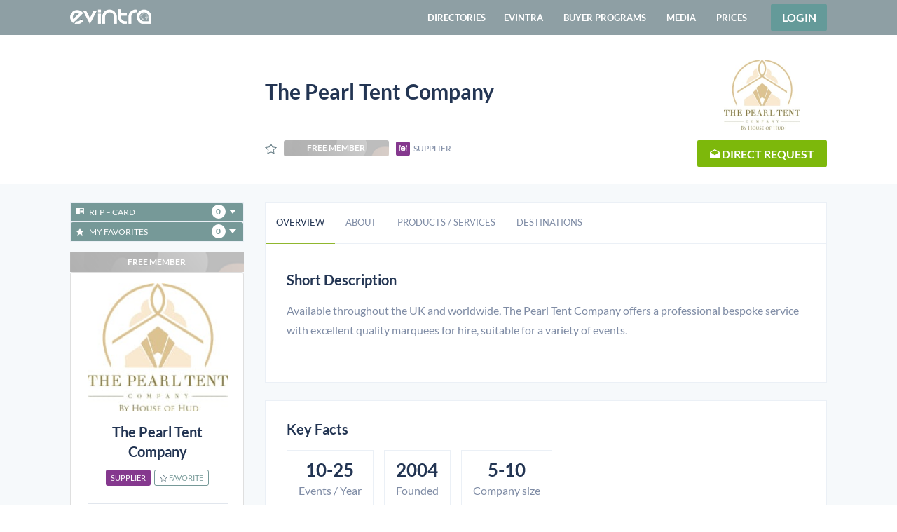

--- FILE ---
content_type: text/html; charset=utf-8
request_url: https://www.evintra.com/profile/11507/the-pearl-tent-company
body_size: 94119
content:
<!doctype html>
<html data-n-head-ssr>
  <head >

      <script>!function(){"use strict";var t,e=[];function n(){for(;e.length;)e[0](),e.shift()}function o(t){this.a=i,this.b=void 0,this.f=[];var e=this;try{t((function(t){!function t(e,n){if(e.a==i){if(n==e)throw new TypeError;var o=!1;try{var a=n&&n.then;if(null!=n&&"object"==typeof n&&"function"==typeof a)return void a.call(n,(function(n){o||t(e,n),o=!0}),(function(t){o||r(e,t),o=!0}))}catch(t){return void(o||r(e,t))}e.a=0,e.b=n,s(e)}}(e,t)}),(function(t){r(e,t)}))}catch(t){r(e,t)}}t=function(){setTimeout(n)};var i=2;function a(t){return new o((function(e){e(t)}))}function r(t,e){if(t.a==i){if(e==t)throw new TypeError;t.a=1,t.b=e,s(t)}}function s(n){!function(n){e.push(n),1==e.length&&t()}((function(){if(n.a!=i)for(;n.f.length;){var t=(a=n.f.shift())[0],e=a[1],o=a[2],a=a[3];try{0==n.a?o("function"==typeof t?t.call(void 0,n.b):n.b):1==n.a&&("function"==typeof e?o(e.call(void 0,n.b)):a(n.b))}catch(t){a(t)}}}))}o.prototype.g=function(t){return this.c(void 0,t)},o.prototype.c=function(t,e){var n=this;return new o((function(o,i){n.f.push([t,e,o,i]),s(n)}))},window.Promise||(window.Promise=o,window.Promise.resolve=a,window.Promise.reject=function(t){return new o((function(e,n){n(t)}))},window.Promise.race=function(t){return new o((function(e,n){for(var o=0;o<t.length;o+=1)a(t[o]).c(e,n)}))},window.Promise.all=function(t){return new o((function(e,n){function o(n){return function(o){r[n]=o,(i+=1)==t.length&&e(r)}}var i=0,r=[];0==t.length&&e(r);for(var s=0;s<t.length;s+=1)a(t[s]).c(o(s),n)}))},window.Promise.prototype.then=o.prototype.c,window.Promise.prototype.catch=o.prototype.g)}(),function(){function t(t,e){document.addEventListener?t.addEventListener("scroll",e,!1):t.attachEvent("scroll",e)}function e(t){this.a=document.createElement("div"),this.a.setAttribute("aria-hidden","true"),this.a.appendChild(document.createTextNode(t)),this.b=document.createElement("span"),this.c=document.createElement("span"),this.h=document.createElement("span"),this.f=document.createElement("span"),this.g=-1,this.b.style.cssText="max-width:none;display:inline-block;position:absolute;height:100%;width:100%;overflow:scroll;font-size:16px;",this.c.style.cssText="max-width:none;display:inline-block;position:absolute;height:100%;width:100%;overflow:scroll;font-size:16px;",this.f.style.cssText="max-width:none;display:inline-block;position:absolute;height:100%;width:100%;overflow:scroll;font-size:16px;",this.h.style.cssText="display:inline-block;width:200%;height:200%;font-size:16px;max-width:none;",this.b.appendChild(this.h),this.c.appendChild(this.f),this.a.appendChild(this.b),this.a.appendChild(this.c)}function n(t,e){t.a.style.cssText="max-width:none;min-width:20px;min-height:20px;display:inline-block;overflow:hidden;position:absolute;width:auto;margin:0;padding:0;top:-999px;white-space:nowrap;font-synthesis:none;font:"+e+";"}function o(t){var e=t.a.offsetWidth,n=e+100;return t.f.style.width=n+"px",t.c.scrollLeft=n,t.b.scrollLeft=t.b.scrollWidth+100,t.g!==e&&(t.g=e,!0)}function i(e,n){function i(){var t=a;o(t)&&t.a.parentNode&&n(t.g)}var a=e;t(e.b,i),t(e.c,i),o(e)}function a(t,e){var n=e||{};this.family=t,this.style=n.style||"normal",this.weight=n.weight||"normal",this.stretch=n.stretch||"normal"}var r=null,s=null,c=null,d=null;function l(){return null===d&&(d=!!document.fonts),d}function f(){if(null===c){var t=document.createElement("div");try{t.style.font="condensed 100px sans-serif"}catch(t){}c=""!==t.style.font}return c}function u(t,e){return[t.style,t.weight,f()?t.stretch:"","100px",e].join(" ")}a.prototype.load=function(t,o){var a=this,c=t||"BESbswy",d=0,f=o||3e3,h=(new Date).getTime();return new Promise((function(t,o){if(l()&&!function(){if(null===s)if(l()&&/Apple/.test(window.navigator.vendor)){var t=/AppleWebKit\/([0-9]+)(?:\.([0-9]+))(?:\.([0-9]+))/.exec(window.navigator.userAgent);s=!!t&&603>parseInt(t[1],10)}else s=!1;return s}()){var m=new Promise((function(t,e){!function n(){(new Date).getTime()-h>=f?e(Error(f+"ms timeout exceeded")):document.fonts.load(u(a,'"'+a.family+'"'),c).then((function(e){1<=e.length?t():setTimeout(n,25)}),e)}()})),p=new Promise((function(t,e){d=setTimeout((function(){e(Error(f+"ms timeout exceeded"))}),f)}));Promise.race([p,m]).then((function(){clearTimeout(d),t(a)}),o)}else!function(t){document.body?t():document.addEventListener?document.addEventListener("DOMContentLoaded",(function e(){document.removeEventListener("DOMContentLoaded",e),t()})):document.attachEvent("onreadystatechange",(function e(){"interactive"!=document.readyState&&"complete"!=document.readyState||(document.detachEvent("onreadystatechange",e),t())}))}((function(){function s(){var e;(e=-1!=w&&-1!=v||-1!=w&&-1!=y||-1!=v&&-1!=y)&&((e=w!=v&&w!=y&&v!=y)||(null===r&&(e=/AppleWebKit\/([0-9]+)(?:\.([0-9]+))/.exec(window.navigator.userAgent),r=!!e&&(536>parseInt(e[1],10)||536===parseInt(e[1],10)&&11>=parseInt(e[2],10))),e=r&&(w==b&&v==b&&y==b||w==g&&v==g&&y==g||w==x&&v==x&&y==x)),e=!e),e&&(E.parentNode&&E.parentNode.removeChild(E),clearTimeout(d),t(a))}var l=new e(c),m=new e(c),p=new e(c),w=-1,v=-1,y=-1,b=-1,g=-1,x=-1,E=document.createElement("div");E.dir="ltr",n(l,u(a,"sans-serif")),n(m,u(a,"serif")),n(p,u(a,"monospace")),E.appendChild(l.a),E.appendChild(m.a),E.appendChild(p.a),document.body.appendChild(E),b=l.a.offsetWidth,g=m.a.offsetWidth,x=p.a.offsetWidth,function t(){if((new Date).getTime()-h>=f)E.parentNode&&E.parentNode.removeChild(E),o(Error(f+"ms timeout exceeded"));else{var e=document.hidden;!0!==e&&void 0!==e||(w=l.a.offsetWidth,v=m.a.offsetWidth,y=p.a.offsetWidth,s()),d=setTimeout(t,50)}}(),i(l,(function(t){w=t,s()})),n(l,u(a,'"'+a.family+'",sans-serif')),i(m,(function(t){v=t,s()})),n(m,u(a,'"'+a.family+'",serif')),i(p,(function(t){y=t,s()})),n(p,u(a,'"'+a.family+'",monospace'))}))}))},"object"==typeof module?module.exports=a:(window.FontFaceObserver=a,window.FontFaceObserver.prototype.load=a.prototype.load)}(),function(t){if(t.__FONTS_LOADED__=!1,!t.document.documentElement.classList.contains("fonts-loaded")){var e=new FontFaceObserver("Lato",{style:"normal",weight:400}),n=new FontFaceObserver("Lato",{style:"normal",weight:700}),o=new FontFaceObserver("Lato",{style:"normal",weight:300}),i=new FontFaceObserver("Lato",{style:"normal",weight:900});t.Promise.all([e.load(),n.load(),o.load(),i.load()]).then((function(){t.document.documentElement.classList.add("fonts-loaded"),t.__FONTS_LOADED__=!0})).catch((function(e){t.document.documentElement.classList.add("fonts-loaded"),t.__FONTS_LOADED__=!0,console.warn("Some critical fonts are not available:",e)}))}}(this)</script>

    <title>The Pearl Tent Company - Supplier | EVINTRA</title><meta data-n-head="ssr" charset="utf-8"><meta data-n-head="ssr" name="viewport" content="width=device-width, initial-scale=1"><meta data-n-head="ssr" data-hid="twitter:card" name="twitter:card" content="summary_large_image"><meta data-n-head="ssr" data-hid="og:site_name" property="og:site_name" content="EVINTRA"><meta data-n-head="ssr" data-hid="og:type" property="og:type" content="website"><meta data-n-head="ssr" data-hid="description" name="description" content="Available throughout the UK and worldwide, The Pearl Tent Company offers a professional bespoke service with excellent quality marquees for hire, suit..."><meta data-n-head="ssr" data-hid="twitter:url" name="twitter:url" content="https://www.evintra.com/profile/11507/the-pearl-tent-company"><meta data-n-head="ssr" data-hid="twitter:title" name="twitter:title" content="The Pearl Tent Company - Supplier | EVINTRA"><meta data-n-head="ssr" data-hid="twitter:description" name="twitter:description" content="Available throughout the UK and worldwide, The Pearl Tent Company offers a professional bespoke service with excellent quality marquees for hire, suit..."><meta data-n-head="ssr" data-hid="twitter:image" name="twitter:image" content="https://dhnwbl9peyolb.cloudfront.net/profiles/11507/screenshot/the-pearl-tent-company.jpg?v=1672849415"><meta data-n-head="ssr" data-hid="twitter:image:alt" name="twitter:image:alt" content="The Pearl Tent Company - Supplier | EVINTRA"><meta data-n-head="ssr" data-hid="og:title" property="og:title" content="The Pearl Tent Company - Supplier | EVINTRA"><meta data-n-head="ssr" data-hid="og:description" property="og:description" content="Available throughout the UK and worldwide, The Pearl Tent Company offers a professional bespoke service with excellent quality marquees for hire, suit..."><meta data-n-head="ssr" data-hid="og:url" property="og:url" content="https://www.evintra.com/profile/11507/the-pearl-tent-company"><meta data-n-head="ssr" data-hid="og:image" property="og:image" content="https://dhnwbl9peyolb.cloudfront.net/profiles/11507/screenshot/the-pearl-tent-company.jpg?v=1672849415"><meta data-n-head="ssr" data-hid="og:image:secure_url" property="og:image:secure_url" content="https://dhnwbl9peyolb.cloudfront.net/profiles/11507/screenshot/the-pearl-tent-company.jpg?v=1672849415"><meta data-n-head="ssr" data-hid="og:image:alt" property="og:image:alt" content="The Pearl Tent Company - Supplier | EVINTRA"><link data-n-head="ssr" rel="icon" type="image/x-icon" href="https://d3q0rjg0segfeu.cloudfront.net/favicon.ico"><link data-n-head="ssr" rel="preload" type="font/woff2" as="font" href="https://d3q0rjg0segfeu.cloudfront.net/fonts/lato/lato-v17-latin-ext_latin-regular.woff2" crossorigin=""><link data-n-head="ssr" rel="preload" type="font/woff2" as="font" href="https://d3q0rjg0segfeu.cloudfront.net/fonts/lato/lato-v17-latin-ext_latin-700.woff2" crossorigin=""><link data-n-head="ssr" rel="preload" type="font/woff2" as="font" href="https://d3q0rjg0segfeu.cloudfront.net/fonts/lato/lato-v17-latin-ext_latin-300.woff2" crossorigin=""><link data-n-head="ssr" rel="preload" type="font/woff2" as="font" href="https://d3q0rjg0segfeu.cloudfront.net/fonts/lato/lato-v17-latin-ext_latin-900.woff2" crossorigin=""><link data-n-head="ssr" data-hid="canonical" rel="canonical" href="https://www.evintra.com/profile/11507/the-pearl-tent-company"><link rel="preload" href="https://d3q0rjg0segfeu.cloudfront.net/dist/f0825ec.modern.js" as="script"><link rel="preload" href="https://d3q0rjg0segfeu.cloudfront.net/dist/80ac7e2.modern.js" as="script"><link rel="preload" href="https://d3q0rjg0segfeu.cloudfront.net/dist/98a1f1d.modern.js" as="script"><link rel="preload" href="https://d3q0rjg0segfeu.cloudfront.net/dist/ff00a0c.modern.js" as="script"><link rel="preload" href="https://d3q0rjg0segfeu.cloudfront.net/dist/e460f16.modern.js" as="script"><link rel="preload" href="https://d3q0rjg0segfeu.cloudfront.net/dist/3e84cd6.modern.js" as="script"><link rel="preload" href="https://d3q0rjg0segfeu.cloudfront.net/dist/7741b49.modern.js" as="script"><link rel="preload" href="https://d3q0rjg0segfeu.cloudfront.net/dist/389b8b7.modern.js" as="script"><link rel="preload" href="https://d3q0rjg0segfeu.cloudfront.net/dist/be55320.modern.js" as="script"><style data-vue-ssr-id="66031ac2:0 455c543a:0 6c40684a:0 2988edac:0 05686f02:0 f1598fc2:0 7e56e4e3:0 56b15182:0 69fab720:0 177c012a:0 2a4d3594:0 158a11bd:0 2122460a:0 24108550:0 b98752ea:0 539ea1dc:0 4364a98e:0">@font-face{font-family:"Lato";font-style:normal;font-weight:100;font-display:swap;src:url(https://d3q0rjg0segfeu.cloudfront.net/fonts/lato/lato-v17-latin-ext_latin-100.eot);src:local("Lato Hairline"),local("Lato-Hairline"),url(https://d3q0rjg0segfeu.cloudfront.net/fonts/lato/lato-v17-latin-ext_latin-100.woff2) format("woff2"),url(https://d3q0rjg0segfeu.cloudfront.net/fonts/lato/lato-v17-latin-ext_latin-100.woff) format("woff"),url(https://d3q0rjg0segfeu.cloudfront.net/fonts/lato/lato-v17-latin-ext_latin-100.ttf) format("truetype"),url(https://d3q0rjg0segfeu.cloudfront.net/fonts/lato/lato-v17-latin-ext_latin-100.svg#Lato) format("svg"),url(https://d3q0rjg0segfeu.cloudfront.net/fonts/lato/lato-v17-latin-ext_latin-100.eot#iefix) format("embedded-opentype")}@font-face{font-family:"Lato";font-style:normal;font-weight:300;font-display:swap;src:url(https://d3q0rjg0segfeu.cloudfront.net/fonts/lato/lato-v17-latin-ext_latin-300.eot);src:local("Lato Light"),local("Lato-Light"),url(https://d3q0rjg0segfeu.cloudfront.net/fonts/lato/lato-v17-latin-ext_latin-300.woff2) format("woff2"),url(https://d3q0rjg0segfeu.cloudfront.net/fonts/lato/lato-v17-latin-ext_latin-300.woff) format("woff"),url(https://d3q0rjg0segfeu.cloudfront.net/fonts/lato/lato-v17-latin-ext_latin-300.ttf) format("truetype"),url(https://d3q0rjg0segfeu.cloudfront.net/fonts/lato/lato-v17-latin-ext_latin-300.svg#Lato) format("svg"),url(https://d3q0rjg0segfeu.cloudfront.net/fonts/lato/lato-v17-latin-ext_latin-300.eot#iefix) format("embedded-opentype")}@font-face{font-family:"Lato";font-style:normal;font-weight:400;font-display:swap;src:url(https://d3q0rjg0segfeu.cloudfront.net/fonts/lato/lato-v17-latin-ext_latin-regular.eot);src:local("Lato Regular"),local("Lato-Regular"),url(https://d3q0rjg0segfeu.cloudfront.net/fonts/lato/lato-v17-latin-ext_latin-regular.woff2) format("woff2"),url(https://d3q0rjg0segfeu.cloudfront.net/fonts/lato/lato-v17-latin-ext_latin-regular.woff) format("woff"),url(https://d3q0rjg0segfeu.cloudfront.net/fonts/lato/lato-v17-latin-ext_latin-regular.ttf) format("truetype"),url(https://d3q0rjg0segfeu.cloudfront.net/fonts/lato/lato-v17-latin-ext_latin-regular.svg#Lato) format("svg"),url(https://d3q0rjg0segfeu.cloudfront.net/fonts/lato/lato-v17-latin-ext_latin-regular.eot#iefix) format("embedded-opentype")}@font-face{font-family:"Lato";font-style:normal;font-weight:700;font-display:swap;src:url(https://d3q0rjg0segfeu.cloudfront.net/fonts/lato/lato-v17-latin-ext_latin-700.eot);src:local("Lato Bold"),local("Lato-Bold"),url(https://d3q0rjg0segfeu.cloudfront.net/fonts/lato/lato-v17-latin-ext_latin-700.woff2) format("woff2"),url(https://d3q0rjg0segfeu.cloudfront.net/fonts/lato/lato-v17-latin-ext_latin-700.woff) format("woff"),url(https://d3q0rjg0segfeu.cloudfront.net/fonts/lato/lato-v17-latin-ext_latin-700.ttf) format("truetype"),url(https://d3q0rjg0segfeu.cloudfront.net/fonts/lato/lato-v17-latin-ext_latin-700.svg#Lato) format("svg"),url(https://d3q0rjg0segfeu.cloudfront.net/fonts/lato/lato-v17-latin-ext_latin-700.eot#iefix) format("embedded-opentype")}@font-face{font-family:"Lato";font-style:normal;font-weight:900;font-display:swap;src:url(https://d3q0rjg0segfeu.cloudfront.net/fonts/lato/lato-v17-latin-ext_latin-900.eot);src:local("Lato Black"),local("Lato-Black"),url(https://d3q0rjg0segfeu.cloudfront.net/fonts/lato/lato-v17-latin-ext_latin-900.woff2) format("woff2"),url(https://d3q0rjg0segfeu.cloudfront.net/fonts/lato/lato-v17-latin-ext_latin-900.woff) format("woff"),url(https://d3q0rjg0segfeu.cloudfront.net/fonts/lato/lato-v17-latin-ext_latin-900.ttf) format("truetype"),url(https://d3q0rjg0segfeu.cloudfront.net/fonts/lato/lato-v17-latin-ext_latin-900.svg#Lato) format("svg"),url(https://d3q0rjg0segfeu.cloudfront.net/fonts/lato/lato-v17-latin-ext_latin-900.eot#iefix) format("embedded-opentype")}@font-face{font-family:"GLYPHICONS";font-display:swap;src:url(https://d3q0rjg0segfeu.cloudfront.net/fonts/glyphicons/glyphicons-regular.eot);src:url(https://d3q0rjg0segfeu.cloudfront.net/fonts/glyphicons/glyphicons-regular.woff2) format("woff2"),url(https://d3q0rjg0segfeu.cloudfront.net/fonts/glyphicons/glyphicons-regular.woff) format("woff"),url(https://d3q0rjg0segfeu.cloudfront.net/fonts/glyphicons/glyphicons-regular.ttf) format("truetype"),url(https://d3q0rjg0segfeu.cloudfront.net/fonts/glyphicons/glyphicons-regular.svg#glyphiconsregular) format("svg"),url(https://d3q0rjg0segfeu.cloudfront.net/fonts/glyphicons/glyphicons-regular.eot#iefix) format("embedded-opentype")}@font-face{font-family:"GLYPHICONS Social";font-display:swap;src:url(https://d3q0rjg0segfeu.cloudfront.net/fonts/glyphicons/glyphicons-social-regular.eot);src:url(https://d3q0rjg0segfeu.cloudfront.net/fonts/glyphicons/glyphicons-social-regular.woff2) format("woff2"),url(https://d3q0rjg0segfeu.cloudfront.net/fonts/glyphicons/glyphicons-social-regular.woff) format("woff"),url(https://d3q0rjg0segfeu.cloudfront.net/fonts/glyphicons/glyphicons-social-regular.ttf) format("truetype"),url(https://d3q0rjg0segfeu.cloudfront.net/fonts/glyphicons/glyphicons-social-regular.svg#glyphicons_socialregular) format("svg"),url(https://d3q0rjg0segfeu.cloudfront.net/fonts/glyphicons/glyphicons-social-regular.eot#iefix) format("embedded-opentype")}@font-face{font-family:"GLYPHICONS Filetypes";font-display:swap;src:url(https://d3q0rjg0segfeu.cloudfront.net/fonts/glyphicons/glyphicons-filetypes-regular.eot);src:url(https://d3q0rjg0segfeu.cloudfront.net/fonts/glyphicons/glyphicons-filetypes-regular.woff2) format("woff2"),url(https://d3q0rjg0segfeu.cloudfront.net/fonts/glyphicons/glyphicons-filetypes-regular.woff) format("woff"),url(https://d3q0rjg0segfeu.cloudfront.net/fonts/glyphicons/glyphicons-filetypes-regular.ttf) format("truetype"),url(https://d3q0rjg0segfeu.cloudfront.net/fonts/glyphicons/glyphicons-filetypes-regular.svg#glyphicons_filetypesregular) format("svg"),url(https://d3q0rjg0segfeu.cloudfront.net/fonts/glyphicons/glyphicons-filetypes-regular.eot#iefix) format("embedded-opentype")}@font-face{font-family:"icomoon";font-style:normal;font-weight:400;font-display:swap;src:url(https://d3q0rjg0segfeu.cloudfront.net/fonts/icomoon/icomoon.eot?fcbx4x=);src:url(https://d3q0rjg0segfeu.cloudfront.net/fonts/icomoon/icomoon.woff?fcbx4x=) format("woff"),url(https://d3q0rjg0segfeu.cloudfront.net/fonts/icomoon/icomoon.ttf?fcbx4x=) format("truetype"),url(https://d3q0rjg0segfeu.cloudfront.net/fonts/icomoon/icomoon.svg?fcbx4x=#icomoon) format("svg"),url(https://d3q0rjg0segfeu.cloudfront.net/fonts/icomoon/icomoon.eot?fcbx4x=#iefix) format("embedded-opentype")}
@charset "UTF-8";

/*!
 * Bootstrap v4.6.0 (https://getbootstrap.com/)
 * Copyright 2011-2021 The Bootstrap Authors
 * Copyright 2011-2021 Twitter, Inc.
 * Licensed under MIT (https://github.com/twbs/bootstrap/blob/main/LICENSE)
 */:root{--blue:#007bff;--indigo:#6610f2;--purple:#6f42c1;--pink:#e83e8c;--red:#dc3545;--orange:#fd7e14;--yellow:#ffc107;--green:#28a745;--teal:#20c997;--cyan:#17a2b8;--white:#fff;--gray:#6c757d;--gray-dark:#343a40;--primary:#007bff;--secondary:#6c757d;--success:#28a745;--info:#17a2b8;--warning:#ffc107;--danger:#dc3545;--light:#f8f9fa;--dark:#343a40;--breakpoint-xs:0;--breakpoint-sm:576px;--breakpoint-md:768px;--breakpoint-lg:992px;--breakpoint-xl:1200px;--font-family-sans-serif:-apple-system,BlinkMacSystemFont,"Segoe UI",Roboto,"Helvetica Neue",Arial,"Noto Sans","Liberation Sans",sans-serif,"Apple Color Emoji","Segoe UI Emoji","Segoe UI Symbol","Noto Color Emoji";--font-family-monospace:SFMono-Regular,Menlo,Monaco,Consolas,"Liberation Mono","Courier New",monospace}*,:after,:before{box-sizing:border-box}html{font-family:sans-serif;line-height:1.15;-webkit-text-size-adjust:100%;-webkit-tap-highlight-color:rgba(0,0,0,0)}article,aside,figcaption,figure,footer,header,hgroup,main,nav,section{display:block}body{margin:0;font-family:-apple-system,BlinkMacSystemFont,"Segoe UI",Roboto,"Helvetica Neue",Arial,"Noto Sans","Liberation Sans",sans-serif,"Apple Color Emoji","Segoe UI Emoji","Segoe UI Symbol","Noto Color Emoji";font-size:1rem;font-weight:400;line-height:1.5;color:#212529;text-align:left;background-color:#fff}[tabindex="-1"]:focus:not(.focus-visible),[tabindex="-1"]:focus:not(:focus-visible){outline:0!important}hr{box-sizing:content-box;height:0;overflow:visible}h1,h2,h3,h4,h5,h6{margin-top:0;margin-bottom:.5rem}p{margin-top:0;margin-bottom:1rem}abbr[data-original-title],abbr[title]{text-decoration:underline;-webkit-text-decoration:underline dotted;text-decoration:underline dotted;cursor:help;border-bottom:0;-webkit-text-decoration-skip-ink:none;text-decoration-skip-ink:none}address{font-style:normal;line-height:inherit}address,dl,ol,ul{margin-bottom:1rem}dl,ol,ul{margin-top:0}ol ol,ol ul,ul ol,ul ul{margin-bottom:0}dt{font-weight:700}dd{margin-bottom:.5rem;margin-left:0}blockquote{margin:0 0 1rem}b,strong{font-weight:bolder}small{font-size:80%}sub,sup{position:relative;font-size:75%;line-height:0;vertical-align:baseline}sub{bottom:-.25em}sup{top:-.5em}a{color:#007bff;text-decoration:none;background-color:transparent}a:hover{color:#0056b3;text-decoration:underline}a:not([href]):not([class]),a:not([href]):not([class]):hover{color:inherit;text-decoration:none}code,kbd,pre,samp{font-family:SFMono-Regular,Menlo,Monaco,Consolas,"Liberation Mono","Courier New",monospace;font-size:1em}pre{margin-top:0;margin-bottom:1rem;overflow:auto;-ms-overflow-style:scrollbar}figure{margin:0 0 1rem}img{border-style:none}img,svg{vertical-align:middle}svg{overflow:hidden}table{border-collapse:collapse}caption{padding-top:.75rem;padding-bottom:.75rem;color:#6c757d;text-align:left;caption-side:bottom}th{text-align:inherit;text-align:-webkit-match-parent}label{display:inline-block;margin-bottom:.5rem}button{border-radius:0}button:focus:not(.focus-visible),button:focus:not(:focus-visible){outline:0}button,input,optgroup,select,textarea{margin:0;font-family:inherit;font-size:inherit;line-height:inherit}button,input{overflow:visible}button,select{text-transform:none}[role=button]{cursor:pointer}select{word-wrap:normal}[type=button],[type=reset],[type=submit],button{-webkit-appearance:button}[type=button]:not(:disabled),[type=reset]:not(:disabled),[type=submit]:not(:disabled),button:not(:disabled){cursor:pointer}[type=button]::-moz-focus-inner,[type=reset]::-moz-focus-inner,[type=submit]::-moz-focus-inner,button::-moz-focus-inner{padding:0;border-style:none}input[type=checkbox],input[type=radio]{box-sizing:border-box;padding:0}textarea{overflow:auto;resize:vertical}fieldset{min-width:0;padding:0;margin:0;border:0}legend{display:block;width:100%;max-width:100%;padding:0;margin-bottom:.5rem;font-size:1.5rem;line-height:inherit;color:inherit;white-space:normal}progress{vertical-align:baseline}[type=number]::-webkit-inner-spin-button,[type=number]::-webkit-outer-spin-button{height:auto}[type=search]{outline-offset:-2px;-webkit-appearance:none}[type=search]::-webkit-search-decoration{-webkit-appearance:none}::-webkit-file-upload-button{font:inherit;-webkit-appearance:button}output{display:inline-block}summary{display:list-item;cursor:pointer}template{display:none}[hidden]{display:none!important}.h1,.h2,.h3,.h4,.h5,.h6,h1,h2,h3,h4,h5,h6{margin-bottom:.5rem;font-weight:500;line-height:1.2}.h1,h1{font-size:2.5rem}.h2,h2{font-size:2rem}.h3,h3{font-size:1.75rem}.h4,h4{font-size:1.5rem}.h5,h5{font-size:1.25rem}.h6,h6{font-size:1rem}.lead{font-size:1.25rem;font-weight:300}.display-1{font-size:6rem}.display-1,.display-2{font-weight:300;line-height:1.2}.display-2{font-size:5.5rem}.display-3{font-size:4.5rem}.display-3,.display-4{font-weight:300;line-height:1.2}.display-4{font-size:3.5rem}hr{margin-top:1rem;margin-bottom:1rem;border:0;border-top:1px solid rgba(0,0,0,.1)}.small,small{font-size:80%;font-weight:400}.mark,mark{padding:.2em;background-color:#fcf8e3}.list-inline,.list-unstyled{padding-left:0;list-style:none}.list-inline-item{display:inline-block}.list-inline-item:not(:last-child){margin-right:.5rem}.initialism{font-size:90%;text-transform:uppercase}.blockquote{margin-bottom:1rem;font-size:1.25rem}.blockquote-footer{display:block;font-size:80%;color:#6c757d}.blockquote-footer:before{content:"\2014\00A0"}.img-fluid,.img-thumbnail{max-width:100%;height:auto}.img-thumbnail{padding:.25rem;background-color:#fff;border:1px solid #dee2e6;border-radius:.25rem}.figure{display:inline-block}.figure-img{margin-bottom:.5rem;line-height:1}.figure-caption{font-size:90%;color:#6c757d}code{font-size:87.5%;color:#e83e8c;word-wrap:break-word}a>code{color:inherit}kbd{padding:.2rem .4rem;font-size:87.5%;color:#fff;background-color:#212529;border-radius:.2rem}kbd kbd{padding:0;font-size:100%;font-weight:700}pre{display:block;font-size:87.5%;color:#212529}pre code{font-size:inherit;color:inherit;word-break:normal}.pre-scrollable{max-height:340px;overflow-y:scroll}.container,.container-fluid,.container-lg,.container-md,.container-sm,.container-xl{width:100%;padding-right:15px;padding-left:15px;margin-right:auto;margin-left:auto}@media (min-width:576px){.container,.container-sm{max-width:540px}}@media (min-width:768px){.container,.container-md,.container-sm{max-width:720px}}@media (min-width:992px){.container,.container-lg,.container-md,.container-sm{max-width:960px}}@media (min-width:1200px){.container,.container-lg,.container-md,.container-sm,.container-xl{max-width:1140px}}.row{display:flex;flex-wrap:wrap;margin-right:-15px;margin-left:-15px}.no-gutters{margin-right:0;margin-left:0}.no-gutters>.col,.no-gutters>[class*=col-]{padding-right:0;padding-left:0}.col,.col-1,.col-2,.col-3,.col-4,.col-5,.col-6,.col-7,.col-8,.col-9,.col-10,.col-11,.col-12,.col-auto,.col-lg,.col-lg-1,.col-lg-2,.col-lg-3,.col-lg-4,.col-lg-5,.col-lg-6,.col-lg-7,.col-lg-8,.col-lg-9,.col-lg-10,.col-lg-11,.col-lg-12,.col-lg-auto,.col-md,.col-md-1,.col-md-2,.col-md-3,.col-md-4,.col-md-5,.col-md-6,.col-md-7,.col-md-8,.col-md-9,.col-md-10,.col-md-11,.col-md-12,.col-md-auto,.col-sm,.col-sm-1,.col-sm-2,.col-sm-3,.col-sm-4,.col-sm-5,.col-sm-6,.col-sm-7,.col-sm-8,.col-sm-9,.col-sm-10,.col-sm-11,.col-sm-12,.col-sm-auto,.col-xl,.col-xl-1,.col-xl-2,.col-xl-3,.col-xl-4,.col-xl-5,.col-xl-6,.col-xl-7,.col-xl-8,.col-xl-9,.col-xl-10,.col-xl-11,.col-xl-12,.col-xl-auto{position:relative;width:100%;padding-right:15px;padding-left:15px}.col{flex-basis:0;flex-grow:1;max-width:100%}.row-cols-1>*{flex:0 0 100%;max-width:100%}.row-cols-2>*{flex:0 0 50%;max-width:50%}.row-cols-3>*{flex:0 0 33.333333%;max-width:33.333333%}.row-cols-4>*{flex:0 0 25%;max-width:25%}.row-cols-5>*{flex:0 0 20%;max-width:20%}.row-cols-6>*{flex:0 0 16.666667%;max-width:16.666667%}.col-auto{flex:0 0 auto;width:auto;max-width:100%}.col-1{flex:0 0 8.333333%;max-width:8.333333%}.col-2{flex:0 0 16.666667%;max-width:16.666667%}.col-3{flex:0 0 25%;max-width:25%}.col-4{flex:0 0 33.333333%;max-width:33.333333%}.col-5{flex:0 0 41.666667%;max-width:41.666667%}.col-6{flex:0 0 50%;max-width:50%}.col-7{flex:0 0 58.333333%;max-width:58.333333%}.col-8{flex:0 0 66.666667%;max-width:66.666667%}.col-9{flex:0 0 75%;max-width:75%}.col-10{flex:0 0 83.333333%;max-width:83.333333%}.col-11{flex:0 0 91.666667%;max-width:91.666667%}.col-12{flex:0 0 100%;max-width:100%}.order-first{order:-1}.order-last{order:13}.order-0{order:0}.order-1{order:1}.order-2{order:2}.order-3{order:3}.order-4{order:4}.order-5{order:5}.order-6{order:6}.order-7{order:7}.order-8{order:8}.order-9{order:9}.order-10{order:10}.order-11{order:11}.order-12{order:12}.offset-1{margin-left:8.333333%}.offset-2{margin-left:16.666667%}.offset-3{margin-left:25%}.offset-4{margin-left:33.333333%}.offset-5{margin-left:41.666667%}.offset-6{margin-left:50%}.offset-7{margin-left:58.333333%}.offset-8{margin-left:66.666667%}.offset-9{margin-left:75%}.offset-10{margin-left:83.333333%}.offset-11{margin-left:91.666667%}@media (min-width:576px){.col-sm{flex-basis:0;flex-grow:1;max-width:100%}.row-cols-sm-1>*{flex:0 0 100%;max-width:100%}.row-cols-sm-2>*{flex:0 0 50%;max-width:50%}.row-cols-sm-3>*{flex:0 0 33.333333%;max-width:33.333333%}.row-cols-sm-4>*{flex:0 0 25%;max-width:25%}.row-cols-sm-5>*{flex:0 0 20%;max-width:20%}.row-cols-sm-6>*{flex:0 0 16.666667%;max-width:16.666667%}.col-sm-auto{flex:0 0 auto;width:auto;max-width:100%}.col-sm-1{flex:0 0 8.333333%;max-width:8.333333%}.col-sm-2{flex:0 0 16.666667%;max-width:16.666667%}.col-sm-3{flex:0 0 25%;max-width:25%}.col-sm-4{flex:0 0 33.333333%;max-width:33.333333%}.col-sm-5{flex:0 0 41.666667%;max-width:41.666667%}.col-sm-6{flex:0 0 50%;max-width:50%}.col-sm-7{flex:0 0 58.333333%;max-width:58.333333%}.col-sm-8{flex:0 0 66.666667%;max-width:66.666667%}.col-sm-9{flex:0 0 75%;max-width:75%}.col-sm-10{flex:0 0 83.333333%;max-width:83.333333%}.col-sm-11{flex:0 0 91.666667%;max-width:91.666667%}.col-sm-12{flex:0 0 100%;max-width:100%}.order-sm-first{order:-1}.order-sm-last{order:13}.order-sm-0{order:0}.order-sm-1{order:1}.order-sm-2{order:2}.order-sm-3{order:3}.order-sm-4{order:4}.order-sm-5{order:5}.order-sm-6{order:6}.order-sm-7{order:7}.order-sm-8{order:8}.order-sm-9{order:9}.order-sm-10{order:10}.order-sm-11{order:11}.order-sm-12{order:12}.offset-sm-0{margin-left:0}.offset-sm-1{margin-left:8.333333%}.offset-sm-2{margin-left:16.666667%}.offset-sm-3{margin-left:25%}.offset-sm-4{margin-left:33.333333%}.offset-sm-5{margin-left:41.666667%}.offset-sm-6{margin-left:50%}.offset-sm-7{margin-left:58.333333%}.offset-sm-8{margin-left:66.666667%}.offset-sm-9{margin-left:75%}.offset-sm-10{margin-left:83.333333%}.offset-sm-11{margin-left:91.666667%}}@media (min-width:768px){.col-md{flex-basis:0;flex-grow:1;max-width:100%}.row-cols-md-1>*{flex:0 0 100%;max-width:100%}.row-cols-md-2>*{flex:0 0 50%;max-width:50%}.row-cols-md-3>*{flex:0 0 33.333333%;max-width:33.333333%}.row-cols-md-4>*{flex:0 0 25%;max-width:25%}.row-cols-md-5>*{flex:0 0 20%;max-width:20%}.row-cols-md-6>*{flex:0 0 16.666667%;max-width:16.666667%}.col-md-auto{flex:0 0 auto;width:auto;max-width:100%}.col-md-1{flex:0 0 8.333333%;max-width:8.333333%}.col-md-2{flex:0 0 16.666667%;max-width:16.666667%}.col-md-3{flex:0 0 25%;max-width:25%}.col-md-4{flex:0 0 33.333333%;max-width:33.333333%}.col-md-5{flex:0 0 41.666667%;max-width:41.666667%}.col-md-6{flex:0 0 50%;max-width:50%}.col-md-7{flex:0 0 58.333333%;max-width:58.333333%}.col-md-8{flex:0 0 66.666667%;max-width:66.666667%}.col-md-9{flex:0 0 75%;max-width:75%}.col-md-10{flex:0 0 83.333333%;max-width:83.333333%}.col-md-11{flex:0 0 91.666667%;max-width:91.666667%}.col-md-12{flex:0 0 100%;max-width:100%}.order-md-first{order:-1}.order-md-last{order:13}.order-md-0{order:0}.order-md-1{order:1}.order-md-2{order:2}.order-md-3{order:3}.order-md-4{order:4}.order-md-5{order:5}.order-md-6{order:6}.order-md-7{order:7}.order-md-8{order:8}.order-md-9{order:9}.order-md-10{order:10}.order-md-11{order:11}.order-md-12{order:12}.offset-md-0{margin-left:0}.offset-md-1{margin-left:8.333333%}.offset-md-2{margin-left:16.666667%}.offset-md-3{margin-left:25%}.offset-md-4{margin-left:33.333333%}.offset-md-5{margin-left:41.666667%}.offset-md-6{margin-left:50%}.offset-md-7{margin-left:58.333333%}.offset-md-8{margin-left:66.666667%}.offset-md-9{margin-left:75%}.offset-md-10{margin-left:83.333333%}.offset-md-11{margin-left:91.666667%}}@media (min-width:992px){.col-lg{flex-basis:0;flex-grow:1;max-width:100%}.row-cols-lg-1>*{flex:0 0 100%;max-width:100%}.row-cols-lg-2>*{flex:0 0 50%;max-width:50%}.row-cols-lg-3>*{flex:0 0 33.333333%;max-width:33.333333%}.row-cols-lg-4>*{flex:0 0 25%;max-width:25%}.row-cols-lg-5>*{flex:0 0 20%;max-width:20%}.row-cols-lg-6>*{flex:0 0 16.666667%;max-width:16.666667%}.col-lg-auto{flex:0 0 auto;width:auto;max-width:100%}.col-lg-1{flex:0 0 8.333333%;max-width:8.333333%}.col-lg-2{flex:0 0 16.666667%;max-width:16.666667%}.col-lg-3{flex:0 0 25%;max-width:25%}.col-lg-4{flex:0 0 33.333333%;max-width:33.333333%}.col-lg-5{flex:0 0 41.666667%;max-width:41.666667%}.col-lg-6{flex:0 0 50%;max-width:50%}.col-lg-7{flex:0 0 58.333333%;max-width:58.333333%}.col-lg-8{flex:0 0 66.666667%;max-width:66.666667%}.col-lg-9{flex:0 0 75%;max-width:75%}.col-lg-10{flex:0 0 83.333333%;max-width:83.333333%}.col-lg-11{flex:0 0 91.666667%;max-width:91.666667%}.col-lg-12{flex:0 0 100%;max-width:100%}.order-lg-first{order:-1}.order-lg-last{order:13}.order-lg-0{order:0}.order-lg-1{order:1}.order-lg-2{order:2}.order-lg-3{order:3}.order-lg-4{order:4}.order-lg-5{order:5}.order-lg-6{order:6}.order-lg-7{order:7}.order-lg-8{order:8}.order-lg-9{order:9}.order-lg-10{order:10}.order-lg-11{order:11}.order-lg-12{order:12}.offset-lg-0{margin-left:0}.offset-lg-1{margin-left:8.333333%}.offset-lg-2{margin-left:16.666667%}.offset-lg-3{margin-left:25%}.offset-lg-4{margin-left:33.333333%}.offset-lg-5{margin-left:41.666667%}.offset-lg-6{margin-left:50%}.offset-lg-7{margin-left:58.333333%}.offset-lg-8{margin-left:66.666667%}.offset-lg-9{margin-left:75%}.offset-lg-10{margin-left:83.333333%}.offset-lg-11{margin-left:91.666667%}}@media (min-width:1200px){.col-xl{flex-basis:0;flex-grow:1;max-width:100%}.row-cols-xl-1>*{flex:0 0 100%;max-width:100%}.row-cols-xl-2>*{flex:0 0 50%;max-width:50%}.row-cols-xl-3>*{flex:0 0 33.333333%;max-width:33.333333%}.row-cols-xl-4>*{flex:0 0 25%;max-width:25%}.row-cols-xl-5>*{flex:0 0 20%;max-width:20%}.row-cols-xl-6>*{flex:0 0 16.666667%;max-width:16.666667%}.col-xl-auto{flex:0 0 auto;width:auto;max-width:100%}.col-xl-1{flex:0 0 8.333333%;max-width:8.333333%}.col-xl-2{flex:0 0 16.666667%;max-width:16.666667%}.col-xl-3{flex:0 0 25%;max-width:25%}.col-xl-4{flex:0 0 33.333333%;max-width:33.333333%}.col-xl-5{flex:0 0 41.666667%;max-width:41.666667%}.col-xl-6{flex:0 0 50%;max-width:50%}.col-xl-7{flex:0 0 58.333333%;max-width:58.333333%}.col-xl-8{flex:0 0 66.666667%;max-width:66.666667%}.col-xl-9{flex:0 0 75%;max-width:75%}.col-xl-10{flex:0 0 83.333333%;max-width:83.333333%}.col-xl-11{flex:0 0 91.666667%;max-width:91.666667%}.col-xl-12{flex:0 0 100%;max-width:100%}.order-xl-first{order:-1}.order-xl-last{order:13}.order-xl-0{order:0}.order-xl-1{order:1}.order-xl-2{order:2}.order-xl-3{order:3}.order-xl-4{order:4}.order-xl-5{order:5}.order-xl-6{order:6}.order-xl-7{order:7}.order-xl-8{order:8}.order-xl-9{order:9}.order-xl-10{order:10}.order-xl-11{order:11}.order-xl-12{order:12}.offset-xl-0{margin-left:0}.offset-xl-1{margin-left:8.333333%}.offset-xl-2{margin-left:16.666667%}.offset-xl-3{margin-left:25%}.offset-xl-4{margin-left:33.333333%}.offset-xl-5{margin-left:41.666667%}.offset-xl-6{margin-left:50%}.offset-xl-7{margin-left:58.333333%}.offset-xl-8{margin-left:66.666667%}.offset-xl-9{margin-left:75%}.offset-xl-10{margin-left:83.333333%}.offset-xl-11{margin-left:91.666667%}}.table{width:100%;margin-bottom:1rem;color:#212529}.table td,.table th{padding:.75rem;vertical-align:top;border-top:1px solid #dee2e6}.table thead th{vertical-align:bottom;border-bottom:2px solid #dee2e6}.table tbody+tbody{border-top:2px solid #dee2e6}.table-sm td,.table-sm th{padding:.3rem}.table-bordered,.table-bordered td,.table-bordered th{border:1px solid #dee2e6}.table-bordered thead td,.table-bordered thead th{border-bottom-width:2px}.table-borderless tbody+tbody,.table-borderless td,.table-borderless th,.table-borderless thead th{border:0}.table-striped tbody tr:nth-of-type(odd){background-color:rgba(0,0,0,.05)}.table-hover tbody tr:hover{color:#212529;background-color:rgba(0,0,0,.075)}.table-primary,.table-primary>td,.table-primary>th{background-color:#b8daff}.table-primary tbody+tbody,.table-primary td,.table-primary th,.table-primary thead th{border-color:#7abaff}.table-hover .table-primary:hover,.table-hover .table-primary:hover>td,.table-hover .table-primary:hover>th{background-color:#9fcdff}.table-secondary,.table-secondary>td,.table-secondary>th{background-color:#d6d8db}.table-secondary tbody+tbody,.table-secondary td,.table-secondary th,.table-secondary thead th{border-color:#b3b7bb}.table-hover .table-secondary:hover,.table-hover .table-secondary:hover>td,.table-hover .table-secondary:hover>th{background-color:#c8cbcf}.table-success,.table-success>td,.table-success>th{background-color:#c3e6cb}.table-success tbody+tbody,.table-success td,.table-success th,.table-success thead th{border-color:#8fd19e}.table-hover .table-success:hover,.table-hover .table-success:hover>td,.table-hover .table-success:hover>th{background-color:#b1dfbb}.table-info,.table-info>td,.table-info>th{background-color:#bee5eb}.table-info tbody+tbody,.table-info td,.table-info th,.table-info thead th{border-color:#86cfda}.table-hover .table-info:hover,.table-hover .table-info:hover>td,.table-hover .table-info:hover>th{background-color:#abdde5}.table-warning,.table-warning>td,.table-warning>th{background-color:#ffeeba}.table-warning tbody+tbody,.table-warning td,.table-warning th,.table-warning thead th{border-color:#ffdf7e}.table-hover .table-warning:hover,.table-hover .table-warning:hover>td,.table-hover .table-warning:hover>th{background-color:#ffe8a1}.table-danger,.table-danger>td,.table-danger>th{background-color:#f5c6cb}.table-danger tbody+tbody,.table-danger td,.table-danger th,.table-danger thead th{border-color:#ed969e}.table-hover .table-danger:hover,.table-hover .table-danger:hover>td,.table-hover .table-danger:hover>th{background-color:#f1b0b7}.table-light,.table-light>td,.table-light>th{background-color:#fdfdfe}.table-light tbody+tbody,.table-light td,.table-light th,.table-light thead th{border-color:#fbfcfc}.table-hover .table-light:hover,.table-hover .table-light:hover>td,.table-hover .table-light:hover>th{background-color:#ececf6}.table-dark,.table-dark>td,.table-dark>th{background-color:#c6c8ca}.table-dark tbody+tbody,.table-dark td,.table-dark th,.table-dark thead th{border-color:#95999c}.table-hover .table-dark:hover,.table-hover .table-dark:hover>td,.table-hover .table-dark:hover>th{background-color:#b9bbbe}.table-active,.table-active>td,.table-active>th,.table-hover .table-active:hover,.table-hover .table-active:hover>td,.table-hover .table-active:hover>th{background-color:rgba(0,0,0,.075)}.table .thead-dark th{color:#fff;background-color:#343a40;border-color:#454d55}.table .thead-light th{color:#495057;background-color:#e9ecef;border-color:#dee2e6}.table-dark{color:#fff;background-color:#343a40}.table-dark td,.table-dark th,.table-dark thead th{border-color:#454d55}.table-dark.table-bordered{border:0}.table-dark.table-striped tbody tr:nth-of-type(odd){background-color:hsla(0,0%,100%,.05)}.table-dark.table-hover tbody tr:hover{color:#fff;background-color:hsla(0,0%,100%,.075)}@media (max-width:575.98px){.table-responsive-sm{display:block;width:100%;overflow-x:auto;-webkit-overflow-scrolling:touch}.table-responsive-sm>.table-bordered{border:0}}@media (max-width:767.98px){.table-responsive-md{display:block;width:100%;overflow-x:auto;-webkit-overflow-scrolling:touch}.table-responsive-md>.table-bordered{border:0}}@media (max-width:991.98px){.table-responsive-lg{display:block;width:100%;overflow-x:auto;-webkit-overflow-scrolling:touch}.table-responsive-lg>.table-bordered{border:0}}@media (max-width:1199.98px){.table-responsive-xl{display:block;width:100%;overflow-x:auto;-webkit-overflow-scrolling:touch}.table-responsive-xl>.table-bordered{border:0}}.table-responsive{display:block;width:100%;overflow-x:auto;-webkit-overflow-scrolling:touch}.table-responsive>.table-bordered{border:0}.form-control{display:block;width:100%;height:calc(1.5em + .75rem + 2px);padding:.375rem .75rem;font-size:1rem;font-weight:400;line-height:1.5;color:#495057;background-color:#fff;background-clip:padding-box;border:1px solid #ced4da;border-radius:.25rem;transition:border-color .15s ease-in-out,box-shadow .15s ease-in-out}@media (prefers-reduced-motion:reduce){.form-control{transition:none}}.form-control::-ms-expand{background-color:transparent;border:0}.form-control:-moz-focusring{color:transparent;text-shadow:0 0 0 #495057}.form-control:focus{color:#495057;background-color:#fff;border-color:#80bdff;outline:0;box-shadow:0 0 0 .2rem rgba(0,123,255,.25)}.form-control::-webkit-input-placeholder{color:#6c757d;opacity:1}.form-control:-ms-input-placeholder{color:#6c757d;opacity:1}.form-control::placeholder{color:#6c757d;opacity:1}.form-control:disabled,.form-control[readonly]{background-color:#e9ecef;opacity:1}input[type=date].form-control,input[type=datetime-local].form-control,input[type=month].form-control,input[type=time].form-control{-webkit-appearance:none;appearance:none}select.form-control:focus::-ms-value{color:#495057;background-color:#fff}.form-control-file,.form-control-range{display:block;width:100%}.col-form-label{padding-top:calc(.375rem + 1px);padding-bottom:calc(.375rem + 1px);margin-bottom:0;font-size:inherit;line-height:1.5}.col-form-label-lg{padding-top:calc(.5rem + 1px);padding-bottom:calc(.5rem + 1px);font-size:1.25rem;line-height:1.5}.col-form-label-sm{padding-top:calc(.25rem + 1px);padding-bottom:calc(.25rem + 1px);font-size:.875rem;line-height:1.5}.form-control-plaintext{display:block;width:100%;padding:.375rem 0;margin-bottom:0;font-size:1rem;line-height:1.5;color:#212529;background-color:transparent;border:solid transparent;border-width:1px 0}.form-control-plaintext.form-control-lg,.form-control-plaintext.form-control-sm{padding-right:0;padding-left:0}.form-control-sm{height:calc(1.5em + .5rem + 2px);padding:.25rem .5rem;font-size:.875rem;line-height:1.5;border-radius:.2rem}.form-control-lg{height:calc(1.5em + 1rem + 2px);padding:.5rem 1rem;font-size:1.25rem;line-height:1.5;border-radius:.3rem}select.form-control[multiple],select.form-control[size],textarea.form-control{height:auto}.form-group{margin-bottom:1rem}.form-text{display:block;margin-top:.25rem}.form-row{display:flex;flex-wrap:wrap;margin-right:-5px;margin-left:-5px}.form-row>.col,.form-row>[class*=col-]{padding-right:5px;padding-left:5px}.form-check{position:relative;display:block;padding-left:1.25rem}.form-check-input{position:absolute;margin-top:.3rem;margin-left:-1.25rem}.form-check-input:disabled~.form-check-label,.form-check-input[disabled]~.form-check-label{color:#6c757d}.form-check-label{margin-bottom:0}.form-check-inline{display:inline-flex;align-items:center;padding-left:0;margin-right:.75rem}.form-check-inline .form-check-input{position:static;margin-top:0;margin-right:.3125rem;margin-left:0}.valid-feedback{display:none;width:100%;margin-top:.25rem;font-size:80%;color:#28a745}.valid-tooltip{position:absolute;top:100%;left:0;z-index:5;display:none;max-width:100%;padding:.25rem .5rem;margin-top:.1rem;font-size:.875rem;line-height:1.5;color:#fff;background-color:rgba(40,167,69,.9);border-radius:.25rem}.form-row>.col>.valid-tooltip,.form-row>[class*=col-]>.valid-tooltip{left:5px}.is-valid~.valid-feedback,.is-valid~.valid-tooltip,.was-validated :valid~.valid-feedback,.was-validated :valid~.valid-tooltip{display:block}.form-control.is-valid,.was-validated .form-control:valid{border-color:#28a745;padding-right:calc(1.5em + .75rem);background-image:url("data:image/svg+xml;charset=utf-8,%3Csvg xmlns='http://www.w3.org/2000/svg' width='8' height='8'%3E%3Cpath fill='%2328a745' d='M2.3 6.73L.6 4.53c-.4-1.04.46-1.4 1.1-.8l1.1 1.4 3.4-3.8c.6-.63 1.6-.27 1.2.7l-4 4.6c-.43.5-.8.4-1.1.1z'/%3E%3C/svg%3E");background-repeat:no-repeat;background-position:right calc(.375em + .1875rem) center;background-size:calc(.75em + .375rem) calc(.75em + .375rem)}.form-control.is-valid:focus,.was-validated .form-control:valid:focus{border-color:#28a745;box-shadow:0 0 0 .2rem rgba(40,167,69,.25)}.was-validated textarea.form-control:valid,textarea.form-control.is-valid{padding-right:calc(1.5em + .75rem);background-position:top calc(.375em + .1875rem) right calc(.375em + .1875rem)}.custom-select.is-valid,.was-validated .custom-select:valid{border-color:#28a745;padding-right:calc(.75em + 2.3125rem);background:url("data:image/svg+xml;charset=utf-8,%3Csvg xmlns='http://www.w3.org/2000/svg' width='4' height='5'%3E%3Cpath fill='%23343a40' d='M2 0L0 2h4zm0 5L0 3h4z'/%3E%3C/svg%3E") right .75rem center/8px 10px no-repeat,#fff url("data:image/svg+xml;charset=utf-8,%3Csvg xmlns='http://www.w3.org/2000/svg' width='8' height='8'%3E%3Cpath fill='%2328a745' d='M2.3 6.73L.6 4.53c-.4-1.04.46-1.4 1.1-.8l1.1 1.4 3.4-3.8c.6-.63 1.6-.27 1.2.7l-4 4.6c-.43.5-.8.4-1.1.1z'/%3E%3C/svg%3E") center right 1.75rem/calc(.75em + .375rem) calc(.75em + .375rem) no-repeat}.custom-select.is-valid:focus,.was-validated .custom-select:valid:focus{border-color:#28a745;box-shadow:0 0 0 .2rem rgba(40,167,69,.25)}.form-check-input.is-valid~.form-check-label,.was-validated .form-check-input:valid~.form-check-label{color:#28a745}.form-check-input.is-valid~.valid-feedback,.form-check-input.is-valid~.valid-tooltip,.was-validated .form-check-input:valid~.valid-feedback,.was-validated .form-check-input:valid~.valid-tooltip{display:block}.custom-control-input.is-valid~.custom-control-label,.was-validated .custom-control-input:valid~.custom-control-label{color:#28a745}.custom-control-input.is-valid~.custom-control-label:before,.was-validated .custom-control-input:valid~.custom-control-label:before{border-color:#28a745}.custom-control-input.is-valid:checked~.custom-control-label:before,.was-validated .custom-control-input:valid:checked~.custom-control-label:before{border-color:#34ce57;background-color:#34ce57}.custom-control-input.is-valid:focus~.custom-control-label:before,.was-validated .custom-control-input:valid:focus~.custom-control-label:before{box-shadow:0 0 0 .2rem rgba(40,167,69,.25)}.custom-control-input.is-valid:focus:not(:checked)~.custom-control-label:before,.custom-file-input.is-valid~.custom-file-label,.was-validated .custom-control-input:valid:focus:not(:checked)~.custom-control-label:before,.was-validated .custom-file-input:valid~.custom-file-label{border-color:#28a745}.custom-file-input.is-valid:focus~.custom-file-label,.was-validated .custom-file-input:valid:focus~.custom-file-label{border-color:#28a745;box-shadow:0 0 0 .2rem rgba(40,167,69,.25)}.invalid-feedback{display:none;width:100%;margin-top:.25rem;font-size:80%;color:#dc3545}.invalid-tooltip{position:absolute;top:100%;left:0;z-index:5;display:none;max-width:100%;padding:.25rem .5rem;margin-top:.1rem;font-size:.875rem;line-height:1.5;color:#fff;background-color:rgba(220,53,69,.9);border-radius:.25rem}.form-row>.col>.invalid-tooltip,.form-row>[class*=col-]>.invalid-tooltip{left:5px}.is-invalid~.invalid-feedback,.is-invalid~.invalid-tooltip,.was-validated :invalid~.invalid-feedback,.was-validated :invalid~.invalid-tooltip{display:block}.form-control.is-invalid,.was-validated .form-control:invalid{border-color:#dc3545;padding-right:calc(1.5em + .75rem);background-image:url("data:image/svg+xml;charset=utf-8,%3Csvg xmlns='http://www.w3.org/2000/svg' width='12' height='12' fill='none' stroke='%23dc3545'%3E%3Ccircle cx='6' cy='6' r='4.5'/%3E%3Cpath stroke-linejoin='round' d='M5.8 3.6h.4L6 6.5z'/%3E%3Ccircle cx='6' cy='8.2' r='.6' fill='%23dc3545' stroke='none'/%3E%3C/svg%3E");background-repeat:no-repeat;background-position:right calc(.375em + .1875rem) center;background-size:calc(.75em + .375rem) calc(.75em + .375rem)}.form-control.is-invalid:focus,.was-validated .form-control:invalid:focus{border-color:#dc3545;box-shadow:0 0 0 .2rem rgba(220,53,69,.25)}.was-validated textarea.form-control:invalid,textarea.form-control.is-invalid{padding-right:calc(1.5em + .75rem);background-position:top calc(.375em + .1875rem) right calc(.375em + .1875rem)}.custom-select.is-invalid,.was-validated .custom-select:invalid{border-color:#dc3545;padding-right:calc(.75em + 2.3125rem);background:url("data:image/svg+xml;charset=utf-8,%3Csvg xmlns='http://www.w3.org/2000/svg' width='4' height='5'%3E%3Cpath fill='%23343a40' d='M2 0L0 2h4zm0 5L0 3h4z'/%3E%3C/svg%3E") right .75rem center/8px 10px no-repeat,#fff url("data:image/svg+xml;charset=utf-8,%3Csvg xmlns='http://www.w3.org/2000/svg' width='12' height='12' fill='none' stroke='%23dc3545'%3E%3Ccircle cx='6' cy='6' r='4.5'/%3E%3Cpath stroke-linejoin='round' d='M5.8 3.6h.4L6 6.5z'/%3E%3Ccircle cx='6' cy='8.2' r='.6' fill='%23dc3545' stroke='none'/%3E%3C/svg%3E") center right 1.75rem/calc(.75em + .375rem) calc(.75em + .375rem) no-repeat}.custom-select.is-invalid:focus,.was-validated .custom-select:invalid:focus{border-color:#dc3545;box-shadow:0 0 0 .2rem rgba(220,53,69,.25)}.form-check-input.is-invalid~.form-check-label,.was-validated .form-check-input:invalid~.form-check-label{color:#dc3545}.form-check-input.is-invalid~.invalid-feedback,.form-check-input.is-invalid~.invalid-tooltip,.was-validated .form-check-input:invalid~.invalid-feedback,.was-validated .form-check-input:invalid~.invalid-tooltip{display:block}.custom-control-input.is-invalid~.custom-control-label,.was-validated .custom-control-input:invalid~.custom-control-label{color:#dc3545}.custom-control-input.is-invalid~.custom-control-label:before,.was-validated .custom-control-input:invalid~.custom-control-label:before{border-color:#dc3545}.custom-control-input.is-invalid:checked~.custom-control-label:before,.was-validated .custom-control-input:invalid:checked~.custom-control-label:before{border-color:#e4606d;background-color:#e4606d}.custom-control-input.is-invalid:focus~.custom-control-label:before,.was-validated .custom-control-input:invalid:focus~.custom-control-label:before{box-shadow:0 0 0 .2rem rgba(220,53,69,.25)}.custom-control-input.is-invalid:focus:not(:checked)~.custom-control-label:before,.custom-file-input.is-invalid~.custom-file-label,.was-validated .custom-control-input:invalid:focus:not(:checked)~.custom-control-label:before,.was-validated .custom-file-input:invalid~.custom-file-label{border-color:#dc3545}.custom-file-input.is-invalid:focus~.custom-file-label,.was-validated .custom-file-input:invalid:focus~.custom-file-label{border-color:#dc3545;box-shadow:0 0 0 .2rem rgba(220,53,69,.25)}.form-inline{display:flex;flex-flow:row wrap;align-items:center}.form-inline .form-check{width:100%}@media (min-width:576px){.form-inline label{justify-content:center}.form-inline .form-group,.form-inline label{display:flex;align-items:center;margin-bottom:0}.form-inline .form-group{flex:0 0 auto;flex-flow:row wrap}.form-inline .form-control{display:inline-block;width:auto;vertical-align:middle}.form-inline .form-control-plaintext{display:inline-block}.form-inline .custom-select,.form-inline .input-group{width:auto}.form-inline .form-check{display:flex;align-items:center;justify-content:center;width:auto;padding-left:0}.form-inline .form-check-input{position:relative;flex-shrink:0;margin-top:0;margin-right:.25rem;margin-left:0}.form-inline .custom-control{align-items:center;justify-content:center}.form-inline .custom-control-label{margin-bottom:0}}.btn{display:inline-block;font-weight:400;color:#212529;text-align:center;vertical-align:middle;-webkit-user-select:none;-ms-user-select:none;user-select:none;background-color:transparent;border:1px solid transparent;padding:.375rem .75rem;font-size:1rem;line-height:1.5;border-radius:.25rem;transition:color .15s ease-in-out,background-color .15s ease-in-out,border-color .15s ease-in-out,box-shadow .15s ease-in-out}@media (prefers-reduced-motion:reduce){.btn{transition:none}}.btn:hover{color:#212529;text-decoration:none}.btn.focus,.btn:focus{outline:0;box-shadow:0 0 0 .2rem rgba(0,123,255,.25)}.btn.disabled,.btn:disabled{opacity:.65}.btn:not(:disabled):not(.disabled){cursor:pointer}a.btn.disabled,fieldset:disabled a.btn{pointer-events:none}.btn-primary{color:#fff;background-color:#007bff;border-color:#007bff}.btn-primary.focus,.btn-primary:focus,.btn-primary:hover{color:#fff;background-color:#0069d9;border-color:#0062cc}.btn-primary.focus,.btn-primary:focus{box-shadow:0 0 0 .2rem rgba(38,143,255,.5)}.btn-primary.disabled,.btn-primary:disabled{color:#fff;background-color:#007bff;border-color:#007bff}.btn-primary:not(:disabled):not(.disabled).active,.btn-primary:not(:disabled):not(.disabled):active,.show>.btn-primary.dropdown-toggle{color:#fff;background-color:#0062cc;border-color:#005cbf}.btn-primary:not(:disabled):not(.disabled).active:focus,.btn-primary:not(:disabled):not(.disabled):active:focus,.show>.btn-primary.dropdown-toggle:focus{box-shadow:0 0 0 .2rem rgba(38,143,255,.5)}.btn-secondary{color:#fff;background-color:#6c757d;border-color:#6c757d}.btn-secondary.focus,.btn-secondary:focus,.btn-secondary:hover{color:#fff;background-color:#5a6268;border-color:#545b62}.btn-secondary.focus,.btn-secondary:focus{box-shadow:0 0 0 .2rem rgba(130,138,145,.5)}.btn-secondary.disabled,.btn-secondary:disabled{color:#fff;background-color:#6c757d;border-color:#6c757d}.btn-secondary:not(:disabled):not(.disabled).active,.btn-secondary:not(:disabled):not(.disabled):active,.show>.btn-secondary.dropdown-toggle{color:#fff;background-color:#545b62;border-color:#4e555b}.btn-secondary:not(:disabled):not(.disabled).active:focus,.btn-secondary:not(:disabled):not(.disabled):active:focus,.show>.btn-secondary.dropdown-toggle:focus{box-shadow:0 0 0 .2rem rgba(130,138,145,.5)}.btn-success{color:#fff;background-color:#28a745;border-color:#28a745}.btn-success.focus,.btn-success:focus,.btn-success:hover{color:#fff;background-color:#218838;border-color:#1e7e34}.btn-success.focus,.btn-success:focus{box-shadow:0 0 0 .2rem rgba(72,180,97,.5)}.btn-success.disabled,.btn-success:disabled{color:#fff;background-color:#28a745;border-color:#28a745}.btn-success:not(:disabled):not(.disabled).active,.btn-success:not(:disabled):not(.disabled):active,.show>.btn-success.dropdown-toggle{color:#fff;background-color:#1e7e34;border-color:#1c7430}.btn-success:not(:disabled):not(.disabled).active:focus,.btn-success:not(:disabled):not(.disabled):active:focus,.show>.btn-success.dropdown-toggle:focus{box-shadow:0 0 0 .2rem rgba(72,180,97,.5)}.btn-info{color:#fff;background-color:#17a2b8;border-color:#17a2b8}.btn-info.focus,.btn-info:focus,.btn-info:hover{color:#fff;background-color:#138496;border-color:#117a8b}.btn-info.focus,.btn-info:focus{box-shadow:0 0 0 .2rem rgba(58,176,195,.5)}.btn-info.disabled,.btn-info:disabled{color:#fff;background-color:#17a2b8;border-color:#17a2b8}.btn-info:not(:disabled):not(.disabled).active,.btn-info:not(:disabled):not(.disabled):active,.show>.btn-info.dropdown-toggle{color:#fff;background-color:#117a8b;border-color:#10707f}.btn-info:not(:disabled):not(.disabled).active:focus,.btn-info:not(:disabled):not(.disabled):active:focus,.show>.btn-info.dropdown-toggle:focus{box-shadow:0 0 0 .2rem rgba(58,176,195,.5)}.btn-warning{color:#212529;background-color:#ffc107;border-color:#ffc107}.btn-warning.focus,.btn-warning:focus,.btn-warning:hover{color:#212529;background-color:#e0a800;border-color:#d39e00}.btn-warning.focus,.btn-warning:focus{box-shadow:0 0 0 .2rem rgba(222,170,12,.5)}.btn-warning.disabled,.btn-warning:disabled{color:#212529;background-color:#ffc107;border-color:#ffc107}.btn-warning:not(:disabled):not(.disabled).active,.btn-warning:not(:disabled):not(.disabled):active,.show>.btn-warning.dropdown-toggle{color:#212529;background-color:#d39e00;border-color:#c69500}.btn-warning:not(:disabled):not(.disabled).active:focus,.btn-warning:not(:disabled):not(.disabled):active:focus,.show>.btn-warning.dropdown-toggle:focus{box-shadow:0 0 0 .2rem rgba(222,170,12,.5)}.btn-danger{color:#fff;background-color:#dc3545;border-color:#dc3545}.btn-danger.focus,.btn-danger:focus,.btn-danger:hover{color:#fff;background-color:#c82333;border-color:#bd2130}.btn-danger.focus,.btn-danger:focus{box-shadow:0 0 0 .2rem rgba(225,83,97,.5)}.btn-danger.disabled,.btn-danger:disabled{color:#fff;background-color:#dc3545;border-color:#dc3545}.btn-danger:not(:disabled):not(.disabled).active,.btn-danger:not(:disabled):not(.disabled):active,.show>.btn-danger.dropdown-toggle{color:#fff;background-color:#bd2130;border-color:#b21f2d}.btn-danger:not(:disabled):not(.disabled).active:focus,.btn-danger:not(:disabled):not(.disabled):active:focus,.show>.btn-danger.dropdown-toggle:focus{box-shadow:0 0 0 .2rem rgba(225,83,97,.5)}.btn-light{color:#212529;background-color:#f8f9fa;border-color:#f8f9fa}.btn-light.focus,.btn-light:focus,.btn-light:hover{color:#212529;background-color:#e2e6ea;border-color:#dae0e5}.btn-light.focus,.btn-light:focus{box-shadow:0 0 0 .2rem rgba(216,217,219,.5)}.btn-light.disabled,.btn-light:disabled{color:#212529;background-color:#f8f9fa;border-color:#f8f9fa}.btn-light:not(:disabled):not(.disabled).active,.btn-light:not(:disabled):not(.disabled):active,.show>.btn-light.dropdown-toggle{color:#212529;background-color:#dae0e5;border-color:#d3d9df}.btn-light:not(:disabled):not(.disabled).active:focus,.btn-light:not(:disabled):not(.disabled):active:focus,.show>.btn-light.dropdown-toggle:focus{box-shadow:0 0 0 .2rem rgba(216,217,219,.5)}.btn-dark{color:#fff;background-color:#343a40;border-color:#343a40}.btn-dark.focus,.btn-dark:focus,.btn-dark:hover{color:#fff;background-color:#23272b;border-color:#1d2124}.btn-dark.focus,.btn-dark:focus{box-shadow:0 0 0 .2rem rgba(82,88,93,.5)}.btn-dark.disabled,.btn-dark:disabled{color:#fff;background-color:#343a40;border-color:#343a40}.btn-dark:not(:disabled):not(.disabled).active,.btn-dark:not(:disabled):not(.disabled):active,.show>.btn-dark.dropdown-toggle{color:#fff;background-color:#1d2124;border-color:#171a1d}.btn-dark:not(:disabled):not(.disabled).active:focus,.btn-dark:not(:disabled):not(.disabled):active:focus,.show>.btn-dark.dropdown-toggle:focus{box-shadow:0 0 0 .2rem rgba(82,88,93,.5)}.btn-outline-primary{color:#007bff;border-color:#007bff}.btn-outline-primary:hover{color:#fff;background-color:#007bff;border-color:#007bff}.btn-outline-primary.focus,.btn-outline-primary:focus{box-shadow:0 0 0 .2rem rgba(0,123,255,.5)}.btn-outline-primary.disabled,.btn-outline-primary:disabled{color:#007bff;background-color:transparent}.btn-outline-primary:not(:disabled):not(.disabled).active,.btn-outline-primary:not(:disabled):not(.disabled):active,.show>.btn-outline-primary.dropdown-toggle{color:#fff;background-color:#007bff;border-color:#007bff}.btn-outline-primary:not(:disabled):not(.disabled).active:focus,.btn-outline-primary:not(:disabled):not(.disabled):active:focus,.show>.btn-outline-primary.dropdown-toggle:focus{box-shadow:0 0 0 .2rem rgba(0,123,255,.5)}.btn-outline-secondary{color:#6c757d;border-color:#6c757d}.btn-outline-secondary:hover{color:#fff;background-color:#6c757d;border-color:#6c757d}.btn-outline-secondary.focus,.btn-outline-secondary:focus{box-shadow:0 0 0 .2rem rgba(108,117,125,.5)}.btn-outline-secondary.disabled,.btn-outline-secondary:disabled{color:#6c757d;background-color:transparent}.btn-outline-secondary:not(:disabled):not(.disabled).active,.btn-outline-secondary:not(:disabled):not(.disabled):active,.show>.btn-outline-secondary.dropdown-toggle{color:#fff;background-color:#6c757d;border-color:#6c757d}.btn-outline-secondary:not(:disabled):not(.disabled).active:focus,.btn-outline-secondary:not(:disabled):not(.disabled):active:focus,.show>.btn-outline-secondary.dropdown-toggle:focus{box-shadow:0 0 0 .2rem rgba(108,117,125,.5)}.btn-outline-success{color:#28a745;border-color:#28a745}.btn-outline-success:hover{color:#fff;background-color:#28a745;border-color:#28a745}.btn-outline-success.focus,.btn-outline-success:focus{box-shadow:0 0 0 .2rem rgba(40,167,69,.5)}.btn-outline-success.disabled,.btn-outline-success:disabled{color:#28a745;background-color:transparent}.btn-outline-success:not(:disabled):not(.disabled).active,.btn-outline-success:not(:disabled):not(.disabled):active,.show>.btn-outline-success.dropdown-toggle{color:#fff;background-color:#28a745;border-color:#28a745}.btn-outline-success:not(:disabled):not(.disabled).active:focus,.btn-outline-success:not(:disabled):not(.disabled):active:focus,.show>.btn-outline-success.dropdown-toggle:focus{box-shadow:0 0 0 .2rem rgba(40,167,69,.5)}.btn-outline-info{color:#17a2b8;border-color:#17a2b8}.btn-outline-info:hover{color:#fff;background-color:#17a2b8;border-color:#17a2b8}.btn-outline-info.focus,.btn-outline-info:focus{box-shadow:0 0 0 .2rem rgba(23,162,184,.5)}.btn-outline-info.disabled,.btn-outline-info:disabled{color:#17a2b8;background-color:transparent}.btn-outline-info:not(:disabled):not(.disabled).active,.btn-outline-info:not(:disabled):not(.disabled):active,.show>.btn-outline-info.dropdown-toggle{color:#fff;background-color:#17a2b8;border-color:#17a2b8}.btn-outline-info:not(:disabled):not(.disabled).active:focus,.btn-outline-info:not(:disabled):not(.disabled):active:focus,.show>.btn-outline-info.dropdown-toggle:focus{box-shadow:0 0 0 .2rem rgba(23,162,184,.5)}.btn-outline-warning{color:#ffc107;border-color:#ffc107}.btn-outline-warning:hover{color:#212529;background-color:#ffc107;border-color:#ffc107}.btn-outline-warning.focus,.btn-outline-warning:focus{box-shadow:0 0 0 .2rem rgba(255,193,7,.5)}.btn-outline-warning.disabled,.btn-outline-warning:disabled{color:#ffc107;background-color:transparent}.btn-outline-warning:not(:disabled):not(.disabled).active,.btn-outline-warning:not(:disabled):not(.disabled):active,.show>.btn-outline-warning.dropdown-toggle{color:#212529;background-color:#ffc107;border-color:#ffc107}.btn-outline-warning:not(:disabled):not(.disabled).active:focus,.btn-outline-warning:not(:disabled):not(.disabled):active:focus,.show>.btn-outline-warning.dropdown-toggle:focus{box-shadow:0 0 0 .2rem rgba(255,193,7,.5)}.btn-outline-danger{color:#dc3545;border-color:#dc3545}.btn-outline-danger:hover{color:#fff;background-color:#dc3545;border-color:#dc3545}.btn-outline-danger.focus,.btn-outline-danger:focus{box-shadow:0 0 0 .2rem rgba(220,53,69,.5)}.btn-outline-danger.disabled,.btn-outline-danger:disabled{color:#dc3545;background-color:transparent}.btn-outline-danger:not(:disabled):not(.disabled).active,.btn-outline-danger:not(:disabled):not(.disabled):active,.show>.btn-outline-danger.dropdown-toggle{color:#fff;background-color:#dc3545;border-color:#dc3545}.btn-outline-danger:not(:disabled):not(.disabled).active:focus,.btn-outline-danger:not(:disabled):not(.disabled):active:focus,.show>.btn-outline-danger.dropdown-toggle:focus{box-shadow:0 0 0 .2rem rgba(220,53,69,.5)}.btn-outline-light{color:#f8f9fa;border-color:#f8f9fa}.btn-outline-light:hover{color:#212529;background-color:#f8f9fa;border-color:#f8f9fa}.btn-outline-light.focus,.btn-outline-light:focus{box-shadow:0 0 0 .2rem rgba(248,249,250,.5)}.btn-outline-light.disabled,.btn-outline-light:disabled{color:#f8f9fa;background-color:transparent}.btn-outline-light:not(:disabled):not(.disabled).active,.btn-outline-light:not(:disabled):not(.disabled):active,.show>.btn-outline-light.dropdown-toggle{color:#212529;background-color:#f8f9fa;border-color:#f8f9fa}.btn-outline-light:not(:disabled):not(.disabled).active:focus,.btn-outline-light:not(:disabled):not(.disabled):active:focus,.show>.btn-outline-light.dropdown-toggle:focus{box-shadow:0 0 0 .2rem rgba(248,249,250,.5)}.btn-outline-dark{color:#343a40;border-color:#343a40}.btn-outline-dark:hover{color:#fff;background-color:#343a40;border-color:#343a40}.btn-outline-dark.focus,.btn-outline-dark:focus{box-shadow:0 0 0 .2rem rgba(52,58,64,.5)}.btn-outline-dark.disabled,.btn-outline-dark:disabled{color:#343a40;background-color:transparent}.btn-outline-dark:not(:disabled):not(.disabled).active,.btn-outline-dark:not(:disabled):not(.disabled):active,.show>.btn-outline-dark.dropdown-toggle{color:#fff;background-color:#343a40;border-color:#343a40}.btn-outline-dark:not(:disabled):not(.disabled).active:focus,.btn-outline-dark:not(:disabled):not(.disabled):active:focus,.show>.btn-outline-dark.dropdown-toggle:focus{box-shadow:0 0 0 .2rem rgba(52,58,64,.5)}.btn-link{font-weight:400;color:#007bff;text-decoration:none}.btn-link:hover{color:#0056b3}.btn-link.focus,.btn-link:focus,.btn-link:hover{text-decoration:underline}.btn-link.disabled,.btn-link:disabled{color:#6c757d;pointer-events:none}.btn-group-lg>.btn,.btn-lg{padding:.5rem 1rem;font-size:1.25rem;line-height:1.5;border-radius:.3rem}.btn-group-sm>.btn,.btn-sm{padding:.25rem .5rem;font-size:.875rem;line-height:1.5;border-radius:.2rem}.btn-block{display:block;width:100%}.btn-block+.btn-block{margin-top:.5rem}input[type=button].btn-block,input[type=reset].btn-block,input[type=submit].btn-block{width:100%}.fade{transition:opacity .15s linear}@media (prefers-reduced-motion:reduce){.fade{transition:none}}.fade:not(.show){opacity:0}.collapse:not(.show){display:none}.collapsing{position:relative;height:0;overflow:hidden;transition:height .35s ease}@media (prefers-reduced-motion:reduce){.collapsing{transition:none}}.dropdown,.dropleft,.dropright,.dropup{position:relative}.dropdown-toggle{white-space:nowrap}.dropdown-toggle:after{display:inline-block;margin-left:.255em;vertical-align:.255em;content:"";border-top:.3em solid;border-right:.3em solid transparent;border-bottom:0;border-left:.3em solid transparent}.dropdown-toggle:empty:after{margin-left:0}.dropdown-menu{position:absolute;top:100%;left:0;z-index:1000;display:none;float:left;min-width:10rem;padding:.5rem 0;margin:.125rem 0 0;font-size:1rem;color:#212529;text-align:left;list-style:none;background-color:#fff;background-clip:padding-box;border:1px solid rgba(0,0,0,.15);border-radius:.25rem}.dropdown-menu-left{right:auto;left:0}.dropdown-menu-right{right:0;left:auto}@media (min-width:576px){.dropdown-menu-sm-left{right:auto;left:0}.dropdown-menu-sm-right{right:0;left:auto}}@media (min-width:768px){.dropdown-menu-md-left{right:auto;left:0}.dropdown-menu-md-right{right:0;left:auto}}@media (min-width:992px){.dropdown-menu-lg-left{right:auto;left:0}.dropdown-menu-lg-right{right:0;left:auto}}@media (min-width:1200px){.dropdown-menu-xl-left{right:auto;left:0}.dropdown-menu-xl-right{right:0;left:auto}}.dropup .dropdown-menu{top:auto;bottom:100%;margin-top:0;margin-bottom:.125rem}.dropup .dropdown-toggle:after{display:inline-block;margin-left:.255em;vertical-align:.255em;content:"";border-top:0;border-right:.3em solid transparent;border-bottom:.3em solid;border-left:.3em solid transparent}.dropup .dropdown-toggle:empty:after{margin-left:0}.dropright .dropdown-menu{top:0;right:auto;left:100%;margin-top:0;margin-left:.125rem}.dropright .dropdown-toggle:after{display:inline-block;margin-left:.255em;vertical-align:.255em;content:"";border-top:.3em solid transparent;border-right:0;border-bottom:.3em solid transparent;border-left:.3em solid}.dropright .dropdown-toggle:empty:after{margin-left:0}.dropright .dropdown-toggle:after{vertical-align:0}.dropleft .dropdown-menu{top:0;right:100%;left:auto;margin-top:0;margin-right:.125rem}.dropleft .dropdown-toggle:after{display:inline-block;margin-left:.255em;vertical-align:.255em;content:"";display:none}.dropleft .dropdown-toggle:before{display:inline-block;margin-right:.255em;vertical-align:.255em;content:"";border-top:.3em solid transparent;border-right:.3em solid;border-bottom:.3em solid transparent}.dropleft .dropdown-toggle:empty:after{margin-left:0}.dropleft .dropdown-toggle:before{vertical-align:0}.dropdown-menu[x-placement^=bottom],.dropdown-menu[x-placement^=left],.dropdown-menu[x-placement^=right],.dropdown-menu[x-placement^=top]{right:auto;bottom:auto}.dropdown-divider{height:0;margin:.5rem 0;overflow:hidden;border-top:1px solid #e9ecef}.dropdown-item{display:block;width:100%;padding:.25rem 1.5rem;clear:both;font-weight:400;color:#212529;text-align:inherit;white-space:nowrap;background-color:transparent;border:0}.dropdown-item:focus,.dropdown-item:hover{color:#16181b;text-decoration:none;background-color:#e9ecef}.dropdown-item.active,.dropdown-item:active{color:#fff;text-decoration:none;background-color:#007bff}.dropdown-item.disabled,.dropdown-item:disabled{color:#adb5bd;pointer-events:none;background-color:transparent}.dropdown-menu.show{display:block}.dropdown-header{display:block;padding:.5rem 1.5rem;margin-bottom:0;font-size:.875rem;color:#6c757d;white-space:nowrap}.dropdown-item-text{display:block;padding:.25rem 1.5rem;color:#212529}.btn-group,.btn-group-vertical{position:relative;display:inline-flex;vertical-align:middle}.btn-group-vertical>.btn,.btn-group>.btn{position:relative;flex:1 1 auto}.btn-group-vertical>.btn.active,.btn-group-vertical>.btn:active,.btn-group-vertical>.btn:focus,.btn-group-vertical>.btn:hover,.btn-group>.btn.active,.btn-group>.btn:active,.btn-group>.btn:focus,.btn-group>.btn:hover{z-index:1}.btn-toolbar{display:flex;flex-wrap:wrap;justify-content:flex-start}.btn-toolbar .input-group{width:auto}.btn-group>.btn-group:not(:first-child),.btn-group>.btn:not(:first-child){margin-left:-1px}.btn-group>.btn-group:not(:last-child)>.btn,.btn-group>.btn:not(:last-child):not(.dropdown-toggle){border-top-right-radius:0;border-bottom-right-radius:0}.btn-group>.btn-group:not(:first-child)>.btn,.btn-group>.btn:not(:first-child){border-top-left-radius:0;border-bottom-left-radius:0}.dropdown-toggle-split{padding-right:.5625rem;padding-left:.5625rem}.dropdown-toggle-split:after,.dropright .dropdown-toggle-split:after,.dropup .dropdown-toggle-split:after{margin-left:0}.dropleft .dropdown-toggle-split:before{margin-right:0}.btn-group-sm>.btn+.dropdown-toggle-split,.btn-sm+.dropdown-toggle-split{padding-right:.375rem;padding-left:.375rem}.btn-group-lg>.btn+.dropdown-toggle-split,.btn-lg+.dropdown-toggle-split{padding-right:.75rem;padding-left:.75rem}.btn-group-vertical{flex-direction:column;align-items:flex-start;justify-content:center}.btn-group-vertical>.btn,.btn-group-vertical>.btn-group{width:100%}.btn-group-vertical>.btn-group:not(:first-child),.btn-group-vertical>.btn:not(:first-child){margin-top:-1px}.btn-group-vertical>.btn-group:not(:last-child)>.btn,.btn-group-vertical>.btn:not(:last-child):not(.dropdown-toggle){border-bottom-right-radius:0;border-bottom-left-radius:0}.btn-group-vertical>.btn-group:not(:first-child)>.btn,.btn-group-vertical>.btn:not(:first-child){border-top-left-radius:0;border-top-right-radius:0}.btn-group-toggle>.btn,.btn-group-toggle>.btn-group>.btn{margin-bottom:0}.btn-group-toggle>.btn-group>.btn input[type=checkbox],.btn-group-toggle>.btn-group>.btn input[type=radio],.btn-group-toggle>.btn input[type=checkbox],.btn-group-toggle>.btn input[type=radio]{position:absolute;clip:rect(0,0,0,0);pointer-events:none}.input-group{position:relative;display:flex;flex-wrap:wrap;align-items:stretch;width:100%}.input-group>.custom-file,.input-group>.custom-select,.input-group>.form-control,.input-group>.form-control-plaintext{position:relative;flex:1 1 auto;width:1%;min-width:0;margin-bottom:0}.input-group>.custom-file+.custom-file,.input-group>.custom-file+.custom-select,.input-group>.custom-file+.form-control,.input-group>.custom-select+.custom-file,.input-group>.custom-select+.custom-select,.input-group>.custom-select+.form-control,.input-group>.form-control+.custom-file,.input-group>.form-control+.custom-select,.input-group>.form-control+.form-control,.input-group>.form-control-plaintext+.custom-file,.input-group>.form-control-plaintext+.custom-select,.input-group>.form-control-plaintext+.form-control{margin-left:-1px}.input-group>.custom-file .custom-file-input:focus~.custom-file-label,.input-group>.custom-select:focus,.input-group>.form-control:focus{z-index:3}.input-group>.custom-file .custom-file-input:focus{z-index:4}.input-group>.custom-select:not(:first-child),.input-group>.form-control:not(:first-child){border-top-left-radius:0;border-bottom-left-radius:0}.input-group>.custom-file{display:flex;align-items:center}.input-group>.custom-file:not(:first-child) .custom-file-label,.input-group>.custom-file:not(:last-child) .custom-file-label{border-top-left-radius:0;border-bottom-left-radius:0}.input-group.has-validation>.custom-file:nth-last-child(n+3) .custom-file-label:after,.input-group.has-validation>.custom-select:nth-last-child(n+3),.input-group.has-validation>.form-control:nth-last-child(n+3),.input-group:not(.has-validation)>.custom-file:not(:last-child) .custom-file-label:after,.input-group:not(.has-validation)>.custom-select:not(:last-child),.input-group:not(.has-validation)>.form-control:not(:last-child){border-top-right-radius:0;border-bottom-right-radius:0}.input-group-append,.input-group-prepend{display:flex}.input-group-append .btn,.input-group-prepend .btn{position:relative;z-index:2}.input-group-append .btn:focus,.input-group-prepend .btn:focus{z-index:3}.input-group-append .btn+.btn,.input-group-append .btn+.input-group-text,.input-group-append .input-group-text+.btn,.input-group-append .input-group-text+.input-group-text,.input-group-prepend .btn+.btn,.input-group-prepend .btn+.input-group-text,.input-group-prepend .input-group-text+.btn,.input-group-prepend .input-group-text+.input-group-text{margin-left:-1px}.input-group-prepend{margin-right:-1px}.input-group-append{margin-left:-1px}.input-group-text{display:flex;align-items:center;padding:.375rem .75rem;margin-bottom:0;font-size:1rem;font-weight:400;line-height:1.5;color:#495057;text-align:center;white-space:nowrap;background-color:#e9ecef;border:1px solid #ced4da;border-radius:.25rem}.input-group-text input[type=checkbox],.input-group-text input[type=radio]{margin-top:0}.input-group-lg>.custom-select,.input-group-lg>.form-control:not(textarea){height:calc(1.5em + 1rem + 2px)}.input-group-lg>.custom-select,.input-group-lg>.form-control,.input-group-lg>.input-group-append>.btn,.input-group-lg>.input-group-append>.input-group-text,.input-group-lg>.input-group-prepend>.btn,.input-group-lg>.input-group-prepend>.input-group-text{padding:.5rem 1rem;font-size:1.25rem;line-height:1.5;border-radius:.3rem}.input-group-sm>.custom-select,.input-group-sm>.form-control:not(textarea){height:calc(1.5em + .5rem + 2px)}.input-group-sm>.custom-select,.input-group-sm>.form-control,.input-group-sm>.input-group-append>.btn,.input-group-sm>.input-group-append>.input-group-text,.input-group-sm>.input-group-prepend>.btn,.input-group-sm>.input-group-prepend>.input-group-text{padding:.25rem .5rem;font-size:.875rem;line-height:1.5;border-radius:.2rem}.input-group-lg>.custom-select,.input-group-sm>.custom-select{padding-right:1.75rem}.input-group.has-validation>.input-group-append:nth-last-child(n+3)>.btn,.input-group.has-validation>.input-group-append:nth-last-child(n+3)>.input-group-text,.input-group:not(.has-validation)>.input-group-append:not(:last-child)>.btn,.input-group:not(.has-validation)>.input-group-append:not(:last-child)>.input-group-text,.input-group>.input-group-append:last-child>.btn:not(:last-child):not(.dropdown-toggle),.input-group>.input-group-append:last-child>.input-group-text:not(:last-child),.input-group>.input-group-prepend>.btn,.input-group>.input-group-prepend>.input-group-text{border-top-right-radius:0;border-bottom-right-radius:0}.input-group>.input-group-append>.btn,.input-group>.input-group-append>.input-group-text,.input-group>.input-group-prepend:first-child>.btn:not(:first-child),.input-group>.input-group-prepend:first-child>.input-group-text:not(:first-child),.input-group>.input-group-prepend:not(:first-child)>.btn,.input-group>.input-group-prepend:not(:first-child)>.input-group-text{border-top-left-radius:0;border-bottom-left-radius:0}.custom-control{position:relative;z-index:1;display:block;min-height:1.5rem;padding-left:1.5rem;-webkit-print-color-adjust:exact;color-adjust:exact}.custom-control-inline{display:inline-flex;margin-right:1rem}.custom-control-input{position:absolute;left:0;z-index:-1;width:1rem;height:1.25rem;opacity:0}.custom-control-input:checked~.custom-control-label:before{color:#fff;border-color:#007bff;background-color:#007bff}.custom-control-input:focus~.custom-control-label:before{box-shadow:0 0 0 .2rem rgba(0,123,255,.25)}.custom-control-input:focus:not(:checked)~.custom-control-label:before{border-color:#80bdff}.custom-control-input:not(:disabled):active~.custom-control-label:before{color:#fff;background-color:#b3d7ff;border-color:#b3d7ff}.custom-control-input:disabled~.custom-control-label,.custom-control-input[disabled]~.custom-control-label{color:#6c757d}.custom-control-input:disabled~.custom-control-label:before,.custom-control-input[disabled]~.custom-control-label:before{background-color:#e9ecef}.custom-control-label{position:relative;margin-bottom:0;vertical-align:top}.custom-control-label:before{pointer-events:none;background-color:#fff;border:1px solid #adb5bd}.custom-control-label:after,.custom-control-label:before{position:absolute;top:.25rem;left:-1.5rem;display:block;width:1rem;height:1rem;content:""}.custom-control-label:after{background:50%/50% 50% no-repeat}.custom-checkbox .custom-control-label:before{border-radius:.25rem}.custom-checkbox .custom-control-input:checked~.custom-control-label:after{background-image:url("data:image/svg+xml;charset=utf-8,%3Csvg xmlns='http://www.w3.org/2000/svg' width='8' height='8'%3E%3Cpath fill='%23fff' d='M6.564.75l-3.59 3.612-1.538-1.55L0 4.26l2.974 2.99L8 2.193z'/%3E%3C/svg%3E")}.custom-checkbox .custom-control-input:indeterminate~.custom-control-label:before{border-color:#007bff;background-color:#007bff}.custom-checkbox .custom-control-input:indeterminate~.custom-control-label:after{background-image:url("data:image/svg+xml;charset=utf-8,%3Csvg xmlns='http://www.w3.org/2000/svg' width='4' height='4'%3E%3Cpath stroke='%23fff' d='M0 2h4'/%3E%3C/svg%3E")}.custom-checkbox .custom-control-input:disabled:checked~.custom-control-label:before{background-color:rgba(0,123,255,.5)}.custom-checkbox .custom-control-input:disabled:indeterminate~.custom-control-label:before{background-color:rgba(0,123,255,.5)}.custom-radio .custom-control-label:before{border-radius:50%}.custom-radio .custom-control-input:checked~.custom-control-label:after{background-image:url("data:image/svg+xml;charset=utf-8,%3Csvg xmlns='http://www.w3.org/2000/svg' width='12' height='12' viewBox='-4 -4 8 8'%3E%3Ccircle r='3' fill='%23fff'/%3E%3C/svg%3E")}.custom-radio .custom-control-input:disabled:checked~.custom-control-label:before{background-color:rgba(0,123,255,.5)}.custom-switch{padding-left:2.25rem}.custom-switch .custom-control-label:before{left:-2.25rem;width:1.75rem;pointer-events:all;border-radius:.5rem}.custom-switch .custom-control-label:after{top:calc(.25rem + 2px);left:calc(-2.25rem + 2px);width:calc(1rem - 4px);height:calc(1rem - 4px);background-color:#adb5bd;border-radius:.5rem;transition:background-color .15s ease-in-out,border-color .15s ease-in-out,box-shadow .15s ease-in-out,-webkit-transform .15s ease-in-out;transition:transform .15s ease-in-out,background-color .15s ease-in-out,border-color .15s ease-in-out,box-shadow .15s ease-in-out;transition:transform .15s ease-in-out,background-color .15s ease-in-out,border-color .15s ease-in-out,box-shadow .15s ease-in-out,-webkit-transform .15s ease-in-out}@media (prefers-reduced-motion:reduce){.custom-switch .custom-control-label:after{transition:none}}.custom-switch .custom-control-input:checked~.custom-control-label:after{background-color:#fff;-webkit-transform:translateX(.75rem);transform:translateX(.75rem)}.custom-switch .custom-control-input:disabled:checked~.custom-control-label:before{background-color:rgba(0,123,255,.5)}.custom-select{display:inline-block;width:100%;height:calc(1.5em + .75rem + 2px);padding:.375rem 1.75rem .375rem .75rem;font-size:1rem;font-weight:400;line-height:1.5;color:#495057;vertical-align:middle;background:#fff url("data:image/svg+xml;charset=utf-8,%3Csvg xmlns='http://www.w3.org/2000/svg' width='4' height='5'%3E%3Cpath fill='%23343a40' d='M2 0L0 2h4zm0 5L0 3h4z'/%3E%3C/svg%3E") right .75rem center/8px 10px no-repeat;border:1px solid #ced4da;border-radius:.25rem;-webkit-appearance:none;appearance:none}.custom-select:focus{border-color:#80bdff;outline:0;box-shadow:0 0 0 .2rem rgba(0,123,255,.25)}.custom-select:focus::-ms-value{color:#495057;background-color:#fff}.custom-select[multiple],.custom-select[size]:not([size="1"]){height:auto;padding-right:.75rem;background-image:none}.custom-select:disabled{color:#6c757d;background-color:#e9ecef}.custom-select::-ms-expand{display:none}.custom-select:-moz-focusring{color:transparent;text-shadow:0 0 0 #495057}.custom-select-sm{height:calc(1.5em + .5rem + 2px);padding-top:.25rem;padding-bottom:.25rem;padding-left:.5rem;font-size:.875rem}.custom-select-lg{height:calc(1.5em + 1rem + 2px);padding-top:.5rem;padding-bottom:.5rem;padding-left:1rem;font-size:1.25rem}.custom-file{display:inline-block;margin-bottom:0}.custom-file,.custom-file-input{position:relative;width:100%;height:calc(1.5em + .75rem + 2px)}.custom-file-input{z-index:2;margin:0;overflow:hidden;opacity:0}.custom-file-input:focus~.custom-file-label{border-color:#80bdff;box-shadow:0 0 0 .2rem rgba(0,123,255,.25)}.custom-file-input:disabled~.custom-file-label,.custom-file-input[disabled]~.custom-file-label{background-color:#e9ecef}.custom-file-input:lang(en)~.custom-file-label:after{content:"Browse"}.custom-file-input~.custom-file-label[data-browse]:after{content:attr(data-browse)}.custom-file-label{left:0;z-index:1;height:calc(1.5em + .75rem + 2px);overflow:hidden;font-weight:400;background-color:#fff;border:1px solid #ced4da;border-radius:.25rem}.custom-file-label,.custom-file-label:after{position:absolute;top:0;right:0;padding:.375rem .75rem;line-height:1.5;color:#495057}.custom-file-label:after{bottom:0;z-index:3;display:block;height:calc(1.5em + .75rem);content:"Browse";background-color:#e9ecef;border-left:inherit;border-radius:0 .25rem .25rem 0}.custom-range{width:100%;height:1.4rem;padding:0;background-color:transparent;-webkit-appearance:none;appearance:none}.custom-range:focus{outline:0}.custom-range:focus::-webkit-slider-thumb{box-shadow:0 0 0 1px #fff,0 0 0 .2rem rgba(0,123,255,.25)}.custom-range:focus::-moz-range-thumb{box-shadow:0 0 0 1px #fff,0 0 0 .2rem rgba(0,123,255,.25)}.custom-range:focus::-ms-thumb{box-shadow:0 0 0 1px #fff,0 0 0 .2rem rgba(0,123,255,.25)}.custom-range::-moz-focus-outer{border:0}.custom-range::-webkit-slider-thumb{width:1rem;height:1rem;margin-top:-.25rem;background-color:#007bff;border:0;border-radius:1rem;-webkit-transition:background-color .15s ease-in-out,border-color .15s ease-in-out,box-shadow .15s ease-in-out;transition:background-color .15s ease-in-out,border-color .15s ease-in-out,box-shadow .15s ease-in-out;-webkit-appearance:none;appearance:none}@media (prefers-reduced-motion:reduce){.custom-range::-webkit-slider-thumb{-webkit-transition:none;transition:none}}.custom-range::-webkit-slider-thumb:active{background-color:#b3d7ff}.custom-range::-webkit-slider-runnable-track{width:100%;height:.5rem;color:transparent;cursor:pointer;background-color:#dee2e6;border-color:transparent;border-radius:1rem}.custom-range::-moz-range-thumb{width:1rem;height:1rem;background-color:#007bff;border:0;border-radius:1rem;-moz-transition:background-color .15s ease-in-out,border-color .15s ease-in-out,box-shadow .15s ease-in-out;transition:background-color .15s ease-in-out,border-color .15s ease-in-out,box-shadow .15s ease-in-out;appearance:none}@media (prefers-reduced-motion:reduce){.custom-range::-moz-range-thumb{-moz-transition:none;transition:none}}.custom-range::-moz-range-thumb:active{background-color:#b3d7ff}.custom-range::-moz-range-track{width:100%;height:.5rem;color:transparent;cursor:pointer;background-color:#dee2e6;border-color:transparent;border-radius:1rem}.custom-range::-ms-thumb{width:1rem;height:1rem;margin-top:0;margin-right:.2rem;margin-left:.2rem;background-color:#007bff;border:0;border-radius:1rem;-ms-transition:background-color .15s ease-in-out,border-color .15s ease-in-out,box-shadow .15s ease-in-out;transition:background-color .15s ease-in-out,border-color .15s ease-in-out,box-shadow .15s ease-in-out;appearance:none}@media (prefers-reduced-motion:reduce){.custom-range::-ms-thumb{-ms-transition:none;transition:none}}.custom-range::-ms-thumb:active{background-color:#b3d7ff}.custom-range::-ms-track{width:100%;height:.5rem;color:transparent;cursor:pointer;background-color:transparent;border-color:transparent;border-width:.5rem}.custom-range::-ms-fill-lower,.custom-range::-ms-fill-upper{background-color:#dee2e6;border-radius:1rem}.custom-range::-ms-fill-upper{margin-right:15px}.custom-range:disabled::-webkit-slider-thumb{background-color:#adb5bd}.custom-range:disabled::-webkit-slider-runnable-track{cursor:default}.custom-range:disabled::-moz-range-thumb{background-color:#adb5bd}.custom-range:disabled::-moz-range-track{cursor:default}.custom-range:disabled::-ms-thumb{background-color:#adb5bd}.custom-control-label:before,.custom-file-label,.custom-select{transition:background-color .15s ease-in-out,border-color .15s ease-in-out,box-shadow .15s ease-in-out}@media (prefers-reduced-motion:reduce){.custom-control-label:before,.custom-file-label,.custom-select{transition:none}}.nav{display:flex;flex-wrap:wrap;padding-left:0;margin-bottom:0;list-style:none}.nav-link{display:block;padding:.5rem 1rem}.nav-link:focus,.nav-link:hover{text-decoration:none}.nav-link.disabled{color:#6c757d;pointer-events:none;cursor:default}.nav-tabs{border-bottom:1px solid #dee2e6}.nav-tabs .nav-link{margin-bottom:-1px;border:1px solid transparent;border-top-left-radius:.25rem;border-top-right-radius:.25rem}.nav-tabs .nav-link:focus,.nav-tabs .nav-link:hover{border-color:#e9ecef #e9ecef #dee2e6}.nav-tabs .nav-link.disabled{color:#6c757d;background-color:transparent;border-color:transparent}.nav-tabs .nav-item.show .nav-link,.nav-tabs .nav-link.active{color:#495057;background-color:#fff;border-color:#dee2e6 #dee2e6 #fff}.nav-tabs .dropdown-menu{margin-top:-1px;border-top-left-radius:0;border-top-right-radius:0}.nav-pills .nav-link{border-radius:.25rem}.nav-pills .nav-link.active,.nav-pills .show>.nav-link{color:#fff;background-color:#007bff}.nav-fill .nav-item,.nav-fill>.nav-link{flex:1 1 auto;text-align:center}.nav-justified .nav-item,.nav-justified>.nav-link{flex-basis:0;flex-grow:1;text-align:center}.tab-content>.tab-pane{display:none}.tab-content>.active{display:block}.navbar{position:relative;padding:.5rem 1rem}.navbar,.navbar .container,.navbar .container-fluid,.navbar .container-lg,.navbar .container-md,.navbar .container-sm,.navbar .container-xl{display:flex;flex-wrap:wrap;align-items:center;justify-content:space-between}.navbar-brand{display:inline-block;padding-top:.3125rem;padding-bottom:.3125rem;margin-right:1rem;font-size:1.25rem;line-height:inherit;white-space:nowrap}.navbar-brand:focus,.navbar-brand:hover{text-decoration:none}.navbar-nav{display:flex;flex-direction:column;padding-left:0;margin-bottom:0;list-style:none}.navbar-nav .nav-link{padding-right:0;padding-left:0}.navbar-nav .dropdown-menu{position:static;float:none}.navbar-text{display:inline-block;padding-top:.5rem;padding-bottom:.5rem}.navbar-collapse{flex-basis:100%;flex-grow:1;align-items:center}.navbar-toggler{padding:.25rem .75rem;font-size:1.25rem;line-height:1;background-color:transparent;border:1px solid transparent;border-radius:.25rem}.navbar-toggler:focus,.navbar-toggler:hover{text-decoration:none}.navbar-toggler-icon{display:inline-block;width:1.5em;height:1.5em;vertical-align:middle;content:"";background:50%/100% 100% no-repeat}.navbar-nav-scroll{max-height:75vh;overflow-y:auto}@media (max-width:575.98px){.navbar-expand-sm>.container,.navbar-expand-sm>.container-fluid,.navbar-expand-sm>.container-lg,.navbar-expand-sm>.container-md,.navbar-expand-sm>.container-sm,.navbar-expand-sm>.container-xl{padding-right:0;padding-left:0}}@media (min-width:576px){.navbar-expand-sm{flex-flow:row nowrap;justify-content:flex-start}.navbar-expand-sm .navbar-nav{flex-direction:row}.navbar-expand-sm .navbar-nav .dropdown-menu{position:absolute}.navbar-expand-sm .navbar-nav .nav-link{padding-right:.5rem;padding-left:.5rem}.navbar-expand-sm>.container,.navbar-expand-sm>.container-fluid,.navbar-expand-sm>.container-lg,.navbar-expand-sm>.container-md,.navbar-expand-sm>.container-sm,.navbar-expand-sm>.container-xl{flex-wrap:nowrap}.navbar-expand-sm .navbar-nav-scroll{overflow:visible}.navbar-expand-sm .navbar-collapse{display:flex!important;flex-basis:auto}.navbar-expand-sm .navbar-toggler{display:none}}@media (max-width:767.98px){.navbar-expand-md>.container,.navbar-expand-md>.container-fluid,.navbar-expand-md>.container-lg,.navbar-expand-md>.container-md,.navbar-expand-md>.container-sm,.navbar-expand-md>.container-xl{padding-right:0;padding-left:0}}@media (min-width:768px){.navbar-expand-md{flex-flow:row nowrap;justify-content:flex-start}.navbar-expand-md .navbar-nav{flex-direction:row}.navbar-expand-md .navbar-nav .dropdown-menu{position:absolute}.navbar-expand-md .navbar-nav .nav-link{padding-right:.5rem;padding-left:.5rem}.navbar-expand-md>.container,.navbar-expand-md>.container-fluid,.navbar-expand-md>.container-lg,.navbar-expand-md>.container-md,.navbar-expand-md>.container-sm,.navbar-expand-md>.container-xl{flex-wrap:nowrap}.navbar-expand-md .navbar-nav-scroll{overflow:visible}.navbar-expand-md .navbar-collapse{display:flex!important;flex-basis:auto}.navbar-expand-md .navbar-toggler{display:none}}@media (max-width:991.98px){.navbar-expand-lg>.container,.navbar-expand-lg>.container-fluid,.navbar-expand-lg>.container-lg,.navbar-expand-lg>.container-md,.navbar-expand-lg>.container-sm,.navbar-expand-lg>.container-xl{padding-right:0;padding-left:0}}@media (min-width:992px){.navbar-expand-lg{flex-flow:row nowrap;justify-content:flex-start}.navbar-expand-lg .navbar-nav{flex-direction:row}.navbar-expand-lg .navbar-nav .dropdown-menu{position:absolute}.navbar-expand-lg .navbar-nav .nav-link{padding-right:.5rem;padding-left:.5rem}.navbar-expand-lg>.container,.navbar-expand-lg>.container-fluid,.navbar-expand-lg>.container-lg,.navbar-expand-lg>.container-md,.navbar-expand-lg>.container-sm,.navbar-expand-lg>.container-xl{flex-wrap:nowrap}.navbar-expand-lg .navbar-nav-scroll{overflow:visible}.navbar-expand-lg .navbar-collapse{display:flex!important;flex-basis:auto}.navbar-expand-lg .navbar-toggler{display:none}}@media (max-width:1199.98px){.navbar-expand-xl>.container,.navbar-expand-xl>.container-fluid,.navbar-expand-xl>.container-lg,.navbar-expand-xl>.container-md,.navbar-expand-xl>.container-sm,.navbar-expand-xl>.container-xl{padding-right:0;padding-left:0}}@media (min-width:1200px){.navbar-expand-xl{flex-flow:row nowrap;justify-content:flex-start}.navbar-expand-xl .navbar-nav{flex-direction:row}.navbar-expand-xl .navbar-nav .dropdown-menu{position:absolute}.navbar-expand-xl .navbar-nav .nav-link{padding-right:.5rem;padding-left:.5rem}.navbar-expand-xl>.container,.navbar-expand-xl>.container-fluid,.navbar-expand-xl>.container-lg,.navbar-expand-xl>.container-md,.navbar-expand-xl>.container-sm,.navbar-expand-xl>.container-xl{flex-wrap:nowrap}.navbar-expand-xl .navbar-nav-scroll{overflow:visible}.navbar-expand-xl .navbar-collapse{display:flex!important;flex-basis:auto}.navbar-expand-xl .navbar-toggler{display:none}}.navbar-expand{flex-flow:row nowrap;justify-content:flex-start}.navbar-expand>.container,.navbar-expand>.container-fluid,.navbar-expand>.container-lg,.navbar-expand>.container-md,.navbar-expand>.container-sm,.navbar-expand>.container-xl{padding-right:0;padding-left:0}.navbar-expand .navbar-nav{flex-direction:row}.navbar-expand .navbar-nav .dropdown-menu{position:absolute}.navbar-expand .navbar-nav .nav-link{padding-right:.5rem;padding-left:.5rem}.navbar-expand>.container,.navbar-expand>.container-fluid,.navbar-expand>.container-lg,.navbar-expand>.container-md,.navbar-expand>.container-sm,.navbar-expand>.container-xl{flex-wrap:nowrap}.navbar-expand .navbar-nav-scroll{overflow:visible}.navbar-expand .navbar-collapse{display:flex!important;flex-basis:auto}.navbar-expand .navbar-toggler{display:none}.navbar-light .navbar-brand,.navbar-light .navbar-brand:focus,.navbar-light .navbar-brand:hover{color:rgba(0,0,0,.9)}.navbar-light .navbar-nav .nav-link{color:rgba(0,0,0,.5)}.navbar-light .navbar-nav .nav-link:focus,.navbar-light .navbar-nav .nav-link:hover{color:rgba(0,0,0,.7)}.navbar-light .navbar-nav .nav-link.disabled{color:rgba(0,0,0,.3)}.navbar-light .navbar-nav .active>.nav-link,.navbar-light .navbar-nav .nav-link.active,.navbar-light .navbar-nav .nav-link.show,.navbar-light .navbar-nav .show>.nav-link{color:rgba(0,0,0,.9)}.navbar-light .navbar-toggler{color:rgba(0,0,0,.5);border-color:rgba(0,0,0,.1)}.navbar-light .navbar-toggler-icon{background-image:url("data:image/svg+xml;charset=utf-8,%3Csvg xmlns='http://www.w3.org/2000/svg' width='30' height='30'%3E%3Cpath stroke='rgba(0, 0, 0, 0.5)' stroke-linecap='round' stroke-miterlimit='10' stroke-width='2' d='M4 7h22M4 15h22M4 23h22'/%3E%3C/svg%3E")}.navbar-light .navbar-text{color:rgba(0,0,0,.5)}.navbar-light .navbar-text a,.navbar-light .navbar-text a:focus,.navbar-light .navbar-text a:hover{color:rgba(0,0,0,.9)}.navbar-dark .navbar-brand,.navbar-dark .navbar-brand:focus,.navbar-dark .navbar-brand:hover{color:#fff}.navbar-dark .navbar-nav .nav-link{color:hsla(0,0%,100%,.5)}.navbar-dark .navbar-nav .nav-link:focus,.navbar-dark .navbar-nav .nav-link:hover{color:hsla(0,0%,100%,.75)}.navbar-dark .navbar-nav .nav-link.disabled{color:hsla(0,0%,100%,.25)}.navbar-dark .navbar-nav .active>.nav-link,.navbar-dark .navbar-nav .nav-link.active,.navbar-dark .navbar-nav .nav-link.show,.navbar-dark .navbar-nav .show>.nav-link{color:#fff}.navbar-dark .navbar-toggler{color:hsla(0,0%,100%,.5);border-color:hsla(0,0%,100%,.1)}.navbar-dark .navbar-toggler-icon{background-image:url("data:image/svg+xml;charset=utf-8,%3Csvg xmlns='http://www.w3.org/2000/svg' width='30' height='30'%3E%3Cpath stroke='rgba(255, 255, 255, 0.5)' stroke-linecap='round' stroke-miterlimit='10' stroke-width='2' d='M4 7h22M4 15h22M4 23h22'/%3E%3C/svg%3E")}.navbar-dark .navbar-text{color:hsla(0,0%,100%,.5)}.navbar-dark .navbar-text a,.navbar-dark .navbar-text a:focus,.navbar-dark .navbar-text a:hover{color:#fff}.card{position:relative;display:flex;flex-direction:column;min-width:0;word-wrap:break-word;background-color:#fff;background-clip:border-box;border:1px solid rgba(0,0,0,.125);border-radius:.25rem}.card>hr{margin-right:0;margin-left:0}.card>.list-group{border-top:inherit;border-bottom:inherit}.card>.list-group:first-child{border-top-width:0;border-top-left-radius:calc(.25rem - 1px);border-top-right-radius:calc(.25rem - 1px)}.card>.list-group:last-child{border-bottom-width:0;border-bottom-right-radius:calc(.25rem - 1px);border-bottom-left-radius:calc(.25rem - 1px)}.card>.card-header+.list-group,.card>.list-group+.card-footer{border-top:0}.card-body{flex:1 1 auto;min-height:1px;padding:1.25rem}.card-title{margin-bottom:.75rem}.card-subtitle{margin-top:-.375rem}.card-subtitle,.card-text:last-child{margin-bottom:0}.card-link:hover{text-decoration:none}.card-link+.card-link{margin-left:1.25rem}.card-header{padding:.75rem 1.25rem;margin-bottom:0;background-color:rgba(0,0,0,.03);border-bottom:1px solid rgba(0,0,0,.125)}.card-header:first-child{border-radius:calc(.25rem - 1px) calc(.25rem - 1px) 0 0}.card-footer{padding:.75rem 1.25rem;background-color:rgba(0,0,0,.03);border-top:1px solid rgba(0,0,0,.125)}.card-footer:last-child{border-radius:0 0 calc(.25rem - 1px) calc(.25rem - 1px)}.card-header-tabs{margin-bottom:-.75rem;border-bottom:0}.card-header-pills,.card-header-tabs{margin-right:-.625rem;margin-left:-.625rem}.card-img-overlay{position:absolute;top:0;right:0;bottom:0;left:0;padding:1.25rem;border-radius:calc(.25rem - 1px)}.card-img,.card-img-bottom,.card-img-top{flex-shrink:0;width:100%}.card-img,.card-img-top{border-top-left-radius:calc(.25rem - 1px);border-top-right-radius:calc(.25rem - 1px)}.card-img,.card-img-bottom{border-bottom-right-radius:calc(.25rem - 1px);border-bottom-left-radius:calc(.25rem - 1px)}.card-deck .card{margin-bottom:15px}@media (min-width:576px){.card-deck{display:flex;flex-flow:row wrap;margin-right:-15px;margin-left:-15px}.card-deck .card{flex:1 0 0%;margin-right:15px;margin-bottom:0;margin-left:15px}}.card-group>.card{margin-bottom:15px}@media (min-width:576px){.card-group{display:flex;flex-flow:row wrap}.card-group>.card{flex:1 0 0%;margin-bottom:0}.card-group>.card+.card{margin-left:0;border-left:0}.card-group>.card:not(:last-child){border-top-right-radius:0;border-bottom-right-radius:0}.card-group>.card:not(:last-child) .card-header,.card-group>.card:not(:last-child) .card-img-top{border-top-right-radius:0}.card-group>.card:not(:last-child) .card-footer,.card-group>.card:not(:last-child) .card-img-bottom{border-bottom-right-radius:0}.card-group>.card:not(:first-child){border-top-left-radius:0;border-bottom-left-radius:0}.card-group>.card:not(:first-child) .card-header,.card-group>.card:not(:first-child) .card-img-top{border-top-left-radius:0}.card-group>.card:not(:first-child) .card-footer,.card-group>.card:not(:first-child) .card-img-bottom{border-bottom-left-radius:0}}.card-columns .card{margin-bottom:.75rem}@media (min-width:576px){.card-columns{-webkit-column-count:3;column-count:3;-webkit-column-gap:1.25rem;-moz-column-gap:1.25rem;grid-column-gap:1.25rem;column-gap:1.25rem;orphans:1;widows:1}.card-columns .card{display:inline-block;width:100%}}.accordion{overflow-anchor:none}.accordion>.card{overflow:hidden}.accordion>.card:not(:last-of-type){border-bottom:0;border-bottom-right-radius:0;border-bottom-left-radius:0}.accordion>.card:not(:first-of-type){border-top-left-radius:0;border-top-right-radius:0}.accordion>.card>.card-header{border-radius:0;margin-bottom:-1px}.breadcrumb{display:flex;flex-wrap:wrap;padding:.75rem 1rem;margin-bottom:1rem;list-style:none;background-color:#e9ecef;border-radius:.25rem}.breadcrumb-item+.breadcrumb-item{padding-left:.5rem}.breadcrumb-item+.breadcrumb-item:before{float:left;padding-right:.5rem;color:#6c757d;content:"/"}.breadcrumb-item+.breadcrumb-item:hover:before{text-decoration:underline;text-decoration:none}.breadcrumb-item.active{color:#6c757d}.pagination{display:flex;padding-left:0;list-style:none;border-radius:.25rem}.page-link{position:relative;display:block;padding:.5rem .75rem;margin-left:-1px;line-height:1.25;color:#007bff;background-color:#fff;border:1px solid #dee2e6}.page-link:hover{z-index:2;color:#0056b3;text-decoration:none;background-color:#e9ecef;border-color:#dee2e6}.page-link:focus{z-index:3;outline:0;box-shadow:0 0 0 .2rem rgba(0,123,255,.25)}.page-item:first-child .page-link{margin-left:0;border-top-left-radius:.25rem;border-bottom-left-radius:.25rem}.page-item:last-child .page-link{border-top-right-radius:.25rem;border-bottom-right-radius:.25rem}.page-item.active .page-link{z-index:3;color:#fff;background-color:#007bff;border-color:#007bff}.page-item.disabled .page-link{color:#6c757d;pointer-events:none;cursor:auto;background-color:#fff;border-color:#dee2e6}.pagination-lg .page-link{padding:.75rem 1.5rem;font-size:1.25rem;line-height:1.5}.pagination-lg .page-item:first-child .page-link{border-top-left-radius:.3rem;border-bottom-left-radius:.3rem}.pagination-lg .page-item:last-child .page-link{border-top-right-radius:.3rem;border-bottom-right-radius:.3rem}.pagination-sm .page-link{padding:.25rem .5rem;font-size:.875rem;line-height:1.5}.pagination-sm .page-item:first-child .page-link{border-top-left-radius:.2rem;border-bottom-left-radius:.2rem}.pagination-sm .page-item:last-child .page-link{border-top-right-radius:.2rem;border-bottom-right-radius:.2rem}.badge{display:inline-block;padding:.25em .4em;font-size:75%;font-weight:700;line-height:1;text-align:center;white-space:nowrap;vertical-align:baseline;border-radius:.25rem;transition:color .15s ease-in-out,background-color .15s ease-in-out,border-color .15s ease-in-out,box-shadow .15s ease-in-out}@media (prefers-reduced-motion:reduce){.badge{transition:none}}a.badge:focus,a.badge:hover{text-decoration:none}.badge:empty{display:none}.btn .badge{position:relative;top:-1px}.badge-pill{padding-right:.6em;padding-left:.6em;border-radius:10rem}.badge-primary{color:#fff;background-color:#007bff}a.badge-primary:focus,a.badge-primary:hover{color:#fff;background-color:#0062cc}a.badge-primary.focus,a.badge-primary:focus{outline:0;box-shadow:0 0 0 .2rem rgba(0,123,255,.5)}.badge-secondary{color:#fff;background-color:#6c757d}a.badge-secondary:focus,a.badge-secondary:hover{color:#fff;background-color:#545b62}a.badge-secondary.focus,a.badge-secondary:focus{outline:0;box-shadow:0 0 0 .2rem rgba(108,117,125,.5)}.badge-success{color:#fff;background-color:#28a745}a.badge-success:focus,a.badge-success:hover{color:#fff;background-color:#1e7e34}a.badge-success.focus,a.badge-success:focus{outline:0;box-shadow:0 0 0 .2rem rgba(40,167,69,.5)}.badge-info{color:#fff;background-color:#17a2b8}a.badge-info:focus,a.badge-info:hover{color:#fff;background-color:#117a8b}a.badge-info.focus,a.badge-info:focus{outline:0;box-shadow:0 0 0 .2rem rgba(23,162,184,.5)}.badge-warning{color:#212529;background-color:#ffc107}a.badge-warning:focus,a.badge-warning:hover{color:#212529;background-color:#d39e00}a.badge-warning.focus,a.badge-warning:focus{outline:0;box-shadow:0 0 0 .2rem rgba(255,193,7,.5)}.badge-danger{color:#fff;background-color:#dc3545}a.badge-danger:focus,a.badge-danger:hover{color:#fff;background-color:#bd2130}a.badge-danger.focus,a.badge-danger:focus{outline:0;box-shadow:0 0 0 .2rem rgba(220,53,69,.5)}.badge-light{color:#212529;background-color:#f8f9fa}a.badge-light:focus,a.badge-light:hover{color:#212529;background-color:#dae0e5}a.badge-light.focus,a.badge-light:focus{outline:0;box-shadow:0 0 0 .2rem rgba(248,249,250,.5)}.badge-dark{color:#fff;background-color:#343a40}a.badge-dark:focus,a.badge-dark:hover{color:#fff;background-color:#1d2124}a.badge-dark.focus,a.badge-dark:focus{outline:0;box-shadow:0 0 0 .2rem rgba(52,58,64,.5)}.jumbotron{padding:2rem 1rem;margin-bottom:2rem;background-color:#e9ecef;border-radius:.3rem}@media (min-width:576px){.jumbotron{padding:4rem 2rem}}.jumbotron-fluid{padding-right:0;padding-left:0;border-radius:0}.alert{position:relative;padding:.75rem 1.25rem;margin-bottom:1rem;border:1px solid transparent;border-radius:.25rem}.alert-heading{color:inherit}.alert-link{font-weight:700}.alert-dismissible{padding-right:4rem}.alert-dismissible .close{position:absolute;top:0;right:0;z-index:2;padding:.75rem 1.25rem;color:inherit}.alert-primary{color:#004085;background-color:#cce5ff;border-color:#b8daff}.alert-primary hr{border-top-color:#9fcdff}.alert-primary .alert-link{color:#002752}.alert-secondary{color:#383d41;background-color:#e2e3e5;border-color:#d6d8db}.alert-secondary hr{border-top-color:#c8cbcf}.alert-secondary .alert-link{color:#202326}.alert-success{color:#155724;background-color:#d4edda;border-color:#c3e6cb}.alert-success hr{border-top-color:#b1dfbb}.alert-success .alert-link{color:#0b2e13}.alert-info{color:#0c5460;background-color:#d1ecf1;border-color:#bee5eb}.alert-info hr{border-top-color:#abdde5}.alert-info .alert-link{color:#062c33}.alert-warning{color:#856404;background-color:#fff3cd;border-color:#ffeeba}.alert-warning hr{border-top-color:#ffe8a1}.alert-warning .alert-link{color:#533f03}.alert-danger{color:#721c24;background-color:#f8d7da;border-color:#f5c6cb}.alert-danger hr{border-top-color:#f1b0b7}.alert-danger .alert-link{color:#491217}.alert-light{color:#818182;background-color:#fefefe;border-color:#fdfdfe}.alert-light hr{border-top-color:#ececf6}.alert-light .alert-link{color:#686868}.alert-dark{color:#1b1e21;background-color:#d6d8d9;border-color:#c6c8ca}.alert-dark hr{border-top-color:#b9bbbe}.alert-dark .alert-link{color:#040505}@-webkit-keyframes progress-bar-stripes{0%{background-position:1rem 0}to{background-position:0 0}}@keyframes progress-bar-stripes{0%{background-position:1rem 0}to{background-position:0 0}}.progress{height:1rem;line-height:0;font-size:.75rem;background-color:#e9ecef;border-radius:.25rem}.progress,.progress-bar{display:flex;overflow:hidden}.progress-bar{flex-direction:column;justify-content:center;color:#fff;text-align:center;white-space:nowrap;background-color:#007bff;transition:width .6s ease}@media (prefers-reduced-motion:reduce){.progress-bar{transition:none}}.progress-bar-striped{background-image:linear-gradient(45deg,hsla(0,0%,100%,.15) 25%,transparent 0,transparent 50%,hsla(0,0%,100%,.15) 0,hsla(0,0%,100%,.15) 75%,transparent 0,transparent);background-size:1rem 1rem}.progress-bar-animated{-webkit-animation:progress-bar-stripes 1s linear infinite;animation:progress-bar-stripes 1s linear infinite}@media (prefers-reduced-motion:reduce){.progress-bar-animated{-webkit-animation:none;animation:none}}.media{display:flex;align-items:flex-start}.media-body{flex:1}.list-group{display:flex;flex-direction:column;padding-left:0;margin-bottom:0;border-radius:.25rem}.list-group-item-action{width:100%;color:#495057;text-align:inherit}.list-group-item-action:focus,.list-group-item-action:hover{z-index:1;color:#495057;text-decoration:none;background-color:#f8f9fa}.list-group-item-action:active{color:#212529;background-color:#e9ecef}.list-group-item{position:relative;display:block;padding:.75rem 1.25rem;background-color:#fff;border:1px solid rgba(0,0,0,.125)}.list-group-item:first-child{border-top-left-radius:inherit;border-top-right-radius:inherit}.list-group-item:last-child{border-bottom-right-radius:inherit;border-bottom-left-radius:inherit}.list-group-item.disabled,.list-group-item:disabled{color:#6c757d;pointer-events:none;background-color:#fff}.list-group-item.active{z-index:2;color:#fff;background-color:#007bff;border-color:#007bff}.list-group-item+.list-group-item{border-top-width:0}.list-group-item+.list-group-item.active{margin-top:-1px;border-top-width:1px}.list-group-horizontal{flex-direction:row}.list-group-horizontal>.list-group-item:first-child{border-bottom-left-radius:.25rem;border-top-right-radius:0}.list-group-horizontal>.list-group-item:last-child{border-top-right-radius:.25rem;border-bottom-left-radius:0}.list-group-horizontal>.list-group-item.active{margin-top:0}.list-group-horizontal>.list-group-item+.list-group-item{border-top-width:1px;border-left-width:0}.list-group-horizontal>.list-group-item+.list-group-item.active{margin-left:-1px;border-left-width:1px}@media (min-width:576px){.list-group-horizontal-sm{flex-direction:row}.list-group-horizontal-sm>.list-group-item:first-child{border-bottom-left-radius:.25rem;border-top-right-radius:0}.list-group-horizontal-sm>.list-group-item:last-child{border-top-right-radius:.25rem;border-bottom-left-radius:0}.list-group-horizontal-sm>.list-group-item.active{margin-top:0}.list-group-horizontal-sm>.list-group-item+.list-group-item{border-top-width:1px;border-left-width:0}.list-group-horizontal-sm>.list-group-item+.list-group-item.active{margin-left:-1px;border-left-width:1px}}@media (min-width:768px){.list-group-horizontal-md{flex-direction:row}.list-group-horizontal-md>.list-group-item:first-child{border-bottom-left-radius:.25rem;border-top-right-radius:0}.list-group-horizontal-md>.list-group-item:last-child{border-top-right-radius:.25rem;border-bottom-left-radius:0}.list-group-horizontal-md>.list-group-item.active{margin-top:0}.list-group-horizontal-md>.list-group-item+.list-group-item{border-top-width:1px;border-left-width:0}.list-group-horizontal-md>.list-group-item+.list-group-item.active{margin-left:-1px;border-left-width:1px}}@media (min-width:992px){.list-group-horizontal-lg{flex-direction:row}.list-group-horizontal-lg>.list-group-item:first-child{border-bottom-left-radius:.25rem;border-top-right-radius:0}.list-group-horizontal-lg>.list-group-item:last-child{border-top-right-radius:.25rem;border-bottom-left-radius:0}.list-group-horizontal-lg>.list-group-item.active{margin-top:0}.list-group-horizontal-lg>.list-group-item+.list-group-item{border-top-width:1px;border-left-width:0}.list-group-horizontal-lg>.list-group-item+.list-group-item.active{margin-left:-1px;border-left-width:1px}}@media (min-width:1200px){.list-group-horizontal-xl{flex-direction:row}.list-group-horizontal-xl>.list-group-item:first-child{border-bottom-left-radius:.25rem;border-top-right-radius:0}.list-group-horizontal-xl>.list-group-item:last-child{border-top-right-radius:.25rem;border-bottom-left-radius:0}.list-group-horizontal-xl>.list-group-item.active{margin-top:0}.list-group-horizontal-xl>.list-group-item+.list-group-item{border-top-width:1px;border-left-width:0}.list-group-horizontal-xl>.list-group-item+.list-group-item.active{margin-left:-1px;border-left-width:1px}}.list-group-flush{border-radius:0}.list-group-flush>.list-group-item{border-width:0 0 1px}.list-group-flush>.list-group-item:last-child{border-bottom-width:0}.list-group-item-primary{color:#004085;background-color:#b8daff}.list-group-item-primary.list-group-item-action:focus,.list-group-item-primary.list-group-item-action:hover{color:#004085;background-color:#9fcdff}.list-group-item-primary.list-group-item-action.active{color:#fff;background-color:#004085;border-color:#004085}.list-group-item-secondary{color:#383d41;background-color:#d6d8db}.list-group-item-secondary.list-group-item-action:focus,.list-group-item-secondary.list-group-item-action:hover{color:#383d41;background-color:#c8cbcf}.list-group-item-secondary.list-group-item-action.active{color:#fff;background-color:#383d41;border-color:#383d41}.list-group-item-success{color:#155724;background-color:#c3e6cb}.list-group-item-success.list-group-item-action:focus,.list-group-item-success.list-group-item-action:hover{color:#155724;background-color:#b1dfbb}.list-group-item-success.list-group-item-action.active{color:#fff;background-color:#155724;border-color:#155724}.list-group-item-info{color:#0c5460;background-color:#bee5eb}.list-group-item-info.list-group-item-action:focus,.list-group-item-info.list-group-item-action:hover{color:#0c5460;background-color:#abdde5}.list-group-item-info.list-group-item-action.active{color:#fff;background-color:#0c5460;border-color:#0c5460}.list-group-item-warning{color:#856404;background-color:#ffeeba}.list-group-item-warning.list-group-item-action:focus,.list-group-item-warning.list-group-item-action:hover{color:#856404;background-color:#ffe8a1}.list-group-item-warning.list-group-item-action.active{color:#fff;background-color:#856404;border-color:#856404}.list-group-item-danger{color:#721c24;background-color:#f5c6cb}.list-group-item-danger.list-group-item-action:focus,.list-group-item-danger.list-group-item-action:hover{color:#721c24;background-color:#f1b0b7}.list-group-item-danger.list-group-item-action.active{color:#fff;background-color:#721c24;border-color:#721c24}.list-group-item-light{color:#818182;background-color:#fdfdfe}.list-group-item-light.list-group-item-action:focus,.list-group-item-light.list-group-item-action:hover{color:#818182;background-color:#ececf6}.list-group-item-light.list-group-item-action.active{color:#fff;background-color:#818182;border-color:#818182}.list-group-item-dark{color:#1b1e21;background-color:#c6c8ca}.list-group-item-dark.list-group-item-action:focus,.list-group-item-dark.list-group-item-action:hover{color:#1b1e21;background-color:#b9bbbe}.list-group-item-dark.list-group-item-action.active{color:#fff;background-color:#1b1e21;border-color:#1b1e21}.close{float:right;font-size:1.5rem;font-weight:700;line-height:1;color:#000;text-shadow:0 1px 0 #fff;opacity:.5}.close:hover{color:#000;text-decoration:none}.close:not(:disabled):not(.disabled):focus,.close:not(:disabled):not(.disabled):hover{opacity:.75}button.close{padding:0;background-color:transparent;border:0}a.close.disabled{pointer-events:none}.toast{flex-basis:350px;max-width:350px;font-size:.875rem;background-color:hsla(0,0%,100%,.85);background-clip:padding-box;border:1px solid rgba(0,0,0,.1);box-shadow:0 .25rem .75rem rgba(0,0,0,.1);opacity:0;border-radius:.25rem}.toast:not(:last-child){margin-bottom:.75rem}.toast.showing{opacity:1}.toast.show{display:block;opacity:1}.toast.hide{display:none}.toast-header{display:flex;align-items:center;padding:.25rem .75rem;color:#6c757d;background-color:hsla(0,0%,100%,.85);background-clip:padding-box;border-bottom:1px solid rgba(0,0,0,.05);border-top-left-radius:calc(.25rem - 1px);border-top-right-radius:calc(.25rem - 1px)}.toast-body{padding:.75rem}.modal-open{overflow:hidden}.modal-open .modal{overflow-x:hidden;overflow-y:auto}.modal{position:fixed;top:0;left:0;z-index:1050;display:none;width:100%;height:100%;overflow:hidden;outline:0}.modal-dialog{position:relative;width:auto;margin:.5rem;pointer-events:none}.modal.fade .modal-dialog{transition:-webkit-transform .3s ease-out;transition:transform .3s ease-out;transition:transform .3s ease-out,-webkit-transform .3s ease-out;-webkit-transform:translateY(-50px);transform:translateY(-50px)}@media (prefers-reduced-motion:reduce){.modal.fade .modal-dialog{transition:none}}.modal.show .modal-dialog{-webkit-transform:none;transform:none}.modal.modal-static .modal-dialog{-webkit-transform:scale(1.02);transform:scale(1.02)}.modal-dialog-scrollable{display:flex;max-height:calc(100% - 1rem)}.modal-dialog-scrollable .modal-content{max-height:calc(100vh - 1rem);overflow:hidden}.modal-dialog-scrollable .modal-footer,.modal-dialog-scrollable .modal-header{flex-shrink:0}.modal-dialog-scrollable .modal-body{overflow-y:auto}.modal-dialog-centered{display:flex;align-items:center;min-height:calc(100% - 1rem)}.modal-dialog-centered:before{display:block;height:calc(100vh - 1rem);height:-webkit-min-content;height:min-content;content:""}.modal-dialog-centered.modal-dialog-scrollable{flex-direction:column;justify-content:center;height:100%}.modal-dialog-centered.modal-dialog-scrollable .modal-content{max-height:none}.modal-dialog-centered.modal-dialog-scrollable:before{content:none}.modal-content{position:relative;display:flex;flex-direction:column;width:100%;pointer-events:auto;background-color:#fff;background-clip:padding-box;border:1px solid rgba(0,0,0,.2);border-radius:.3rem;outline:0}.modal-backdrop{position:fixed;top:0;left:0;z-index:1040;width:100vw;height:100vh;background-color:#000}.modal-backdrop.fade{opacity:0}.modal-backdrop.show{opacity:.5}.modal-header{display:flex;align-items:flex-start;justify-content:space-between;padding:1rem;border-bottom:1px solid #dee2e6;border-top-left-radius:calc(.3rem - 1px);border-top-right-radius:calc(.3rem - 1px)}.modal-header .close{padding:1rem;margin:-1rem -1rem -1rem auto}.modal-title{margin-bottom:0;line-height:1.5}.modal-body{position:relative;flex:1 1 auto;padding:1rem}.modal-footer{display:flex;flex-wrap:wrap;align-items:center;justify-content:flex-end;padding:.75rem;border-top:1px solid #dee2e6;border-bottom-right-radius:calc(.3rem - 1px);border-bottom-left-radius:calc(.3rem - 1px)}.modal-footer>*{margin:.25rem}.modal-scrollbar-measure{position:absolute;top:-9999px;width:50px;height:50px;overflow:scroll}@media (min-width:576px){.modal-dialog{max-width:500px;margin:1.75rem auto}.modal-dialog-scrollable{max-height:calc(100% - 3.5rem)}.modal-dialog-scrollable .modal-content{max-height:calc(100vh - 3.5rem)}.modal-dialog-centered{min-height:calc(100% - 3.5rem)}.modal-dialog-centered:before{height:calc(100vh - 3.5rem);height:-webkit-min-content;height:min-content}.modal-sm{max-width:300px}}@media (min-width:992px){.modal-lg,.modal-xl{max-width:800px}}@media (min-width:1200px){.modal-xl{max-width:1140px}}[dir=ltr] .tooltip{text-align:left}[dir=rtl] .tooltip{text-align:right}.tooltip{position:absolute;z-index:1070;display:block;margin:0;font-family:-apple-system,BlinkMacSystemFont,"Segoe UI",Roboto,"Helvetica Neue",Arial,"Noto Sans","Liberation Sans",sans-serif,"Apple Color Emoji","Segoe UI Emoji","Segoe UI Symbol","Noto Color Emoji";font-style:normal;font-weight:400;line-height:1.5;text-align:left;text-decoration:none;text-shadow:none;text-transform:none;letter-spacing:normal;word-break:normal;word-spacing:normal;white-space:normal;line-break:auto;font-size:.875rem;word-wrap:break-word;opacity:0}.tooltip.show{opacity:.9}.tooltip .arrow{position:absolute;display:block;width:.8rem;height:.4rem}.tooltip .arrow:before{position:absolute;content:"";border-color:transparent;border-style:solid}.bs-tooltip-auto[x-placement^=top],.bs-tooltip-top{padding:.4rem 0}.bs-tooltip-auto[x-placement^=top] .arrow,.bs-tooltip-top .arrow{bottom:0}.bs-tooltip-auto[x-placement^=top] .arrow:before,.bs-tooltip-top .arrow:before{top:0;border-width:.4rem .4rem 0;border-top-color:#000}.bs-tooltip-auto[x-placement^=right],.bs-tooltip-right{padding:0 .4rem}.bs-tooltip-auto[x-placement^=right] .arrow,.bs-tooltip-right .arrow{left:0;width:.4rem;height:.8rem}.bs-tooltip-auto[x-placement^=right] .arrow:before,.bs-tooltip-right .arrow:before{right:0;border-width:.4rem .4rem .4rem 0;border-right-color:#000}.bs-tooltip-auto[x-placement^=bottom],.bs-tooltip-bottom{padding:.4rem 0}.bs-tooltip-auto[x-placement^=bottom] .arrow,.bs-tooltip-bottom .arrow{top:0}.bs-tooltip-auto[x-placement^=bottom] .arrow:before,.bs-tooltip-bottom .arrow:before{bottom:0;border-width:0 .4rem .4rem;border-bottom-color:#000}.bs-tooltip-auto[x-placement^=left],.bs-tooltip-left{padding:0 .4rem}.bs-tooltip-auto[x-placement^=left] .arrow,.bs-tooltip-left .arrow{right:0;width:.4rem;height:.8rem}.bs-tooltip-auto[x-placement^=left] .arrow:before,.bs-tooltip-left .arrow:before{left:0;border-width:.4rem 0 .4rem .4rem;border-left-color:#000}.tooltip-inner{max-width:200px;padding:.25rem .5rem;color:#fff;text-align:center;background-color:#000;border-radius:.25rem}[dir=ltr] .popover{text-align:left}[dir=rtl] .popover{text-align:right}.popover{top:0;left:0;z-index:1060;max-width:276px;font-family:-apple-system,BlinkMacSystemFont,"Segoe UI",Roboto,"Helvetica Neue",Arial,"Noto Sans","Liberation Sans",sans-serif,"Apple Color Emoji","Segoe UI Emoji","Segoe UI Symbol","Noto Color Emoji";font-style:normal;font-weight:400;line-height:1.5;text-align:left;text-decoration:none;text-shadow:none;text-transform:none;letter-spacing:normal;word-break:normal;word-spacing:normal;white-space:normal;line-break:auto;font-size:.875rem;word-wrap:break-word;background-color:#fff;background-clip:padding-box;border:1px solid rgba(0,0,0,.2);border-radius:.3rem}.popover,.popover .arrow{position:absolute;display:block}.popover .arrow{width:1rem;height:.5rem;margin:0 .3rem}.popover .arrow:after,.popover .arrow:before{position:absolute;display:block;content:"";border-color:transparent;border-style:solid}.bs-popover-auto[x-placement^=top],.bs-popover-top{margin-bottom:.5rem}.bs-popover-auto[x-placement^=top]>.arrow,.bs-popover-top>.arrow{bottom:calc(-.5rem - 1px)}.bs-popover-auto[x-placement^=top]>.arrow:before,.bs-popover-top>.arrow:before{bottom:0;border-width:.5rem .5rem 0;border-top-color:rgba(0,0,0,.25)}.bs-popover-auto[x-placement^=top]>.arrow:after,.bs-popover-top>.arrow:after{bottom:1px;border-width:.5rem .5rem 0;border-top-color:#fff}.bs-popover-auto[x-placement^=right],.bs-popover-right{margin-left:.5rem}.bs-popover-auto[x-placement^=right]>.arrow,.bs-popover-right>.arrow{left:calc(-.5rem - 1px);width:.5rem;height:1rem;margin:.3rem 0}.bs-popover-auto[x-placement^=right]>.arrow:before,.bs-popover-right>.arrow:before{left:0;border-width:.5rem .5rem .5rem 0;border-right-color:rgba(0,0,0,.25)}.bs-popover-auto[x-placement^=right]>.arrow:after,.bs-popover-right>.arrow:after{left:1px;border-width:.5rem .5rem .5rem 0;border-right-color:#fff}.bs-popover-auto[x-placement^=bottom],.bs-popover-bottom{margin-top:.5rem}.bs-popover-auto[x-placement^=bottom]>.arrow,.bs-popover-bottom>.arrow{top:calc(-.5rem - 1px)}.bs-popover-auto[x-placement^=bottom]>.arrow:before,.bs-popover-bottom>.arrow:before{top:0;border-width:0 .5rem .5rem;border-bottom-color:rgba(0,0,0,.25)}.bs-popover-auto[x-placement^=bottom]>.arrow:after,.bs-popover-bottom>.arrow:after{top:1px;border-width:0 .5rem .5rem;border-bottom-color:#fff}.bs-popover-auto[x-placement^=bottom] .popover-header:before,.bs-popover-bottom .popover-header:before{position:absolute;top:0;left:50%;display:block;width:1rem;margin-left:-.5rem;content:"";border-bottom:1px solid #f7f7f7}.bs-popover-auto[x-placement^=left],.bs-popover-left{margin-right:.5rem}.bs-popover-auto[x-placement^=left]>.arrow,.bs-popover-left>.arrow{right:calc(-.5rem - 1px);width:.5rem;height:1rem;margin:.3rem 0}.bs-popover-auto[x-placement^=left]>.arrow:before,.bs-popover-left>.arrow:before{right:0;border-width:.5rem 0 .5rem .5rem;border-left-color:rgba(0,0,0,.25)}.bs-popover-auto[x-placement^=left]>.arrow:after,.bs-popover-left>.arrow:after{right:1px;border-width:.5rem 0 .5rem .5rem;border-left-color:#fff}.popover-header{padding:.5rem .75rem;margin-bottom:0;font-size:1rem;background-color:#f7f7f7;border-bottom:1px solid #ebebeb;border-top-left-radius:calc(.3rem - 1px);border-top-right-radius:calc(.3rem - 1px)}.popover-header:empty{display:none}.popover-body{padding:.5rem .75rem;color:#212529}.carousel{position:relative}.carousel.pointer-event{touch-action:pan-y}.carousel-inner{position:relative;width:100%;overflow:hidden}.carousel-inner:after{display:block;clear:both;content:""}.carousel-item{position:relative;display:none;float:left;width:100%;margin-right:-100%;-webkit-backface-visibility:hidden;backface-visibility:hidden;transition:-webkit-transform .6s ease-in-out;transition:transform .6s ease-in-out;transition:transform .6s ease-in-out,-webkit-transform .6s ease-in-out}@media (prefers-reduced-motion:reduce){.carousel-item{transition:none}}.carousel-item-next,.carousel-item-prev,.carousel-item.active{display:block}.active.carousel-item-right,.carousel-item-next:not(.carousel-item-left){-webkit-transform:translateX(100%);transform:translateX(100%)}.active.carousel-item-left,.carousel-item-prev:not(.carousel-item-right){-webkit-transform:translateX(-100%);transform:translateX(-100%)}.carousel-fade .carousel-item{opacity:0;transition-property:opacity;-webkit-transform:none;transform:none}.carousel-fade .carousel-item-next.carousel-item-left,.carousel-fade .carousel-item-prev.carousel-item-right,.carousel-fade .carousel-item.active{z-index:1;opacity:1}.carousel-fade .active.carousel-item-left,.carousel-fade .active.carousel-item-right{z-index:0;opacity:0;transition:opacity 0s .6s}@media (prefers-reduced-motion:reduce){.carousel-fade .active.carousel-item-left,.carousel-fade .active.carousel-item-right{transition:none}}.carousel-control-next,.carousel-control-prev{position:absolute;top:0;bottom:0;z-index:1;display:flex;align-items:center;justify-content:center;width:15%;color:#fff;text-align:center;opacity:.5;transition:opacity .15s ease}@media (prefers-reduced-motion:reduce){.carousel-control-next,.carousel-control-prev{transition:none}}.carousel-control-next:focus,.carousel-control-next:hover,.carousel-control-prev:focus,.carousel-control-prev:hover{color:#fff;text-decoration:none;outline:0;opacity:.9}.carousel-control-prev{left:0}.carousel-control-next{right:0}.carousel-control-next-icon,.carousel-control-prev-icon{display:inline-block;width:20px;height:20px;background:50%/100% 100% no-repeat}.carousel-control-prev-icon{background-image:url("data:image/svg+xml;charset=utf-8,%3Csvg xmlns='http://www.w3.org/2000/svg' fill='%23fff' width='8' height='8'%3E%3Cpath d='M5.25 0l-4 4 4 4 1.5-1.5L4.25 4l2.5-2.5L5.25 0z'/%3E%3C/svg%3E")}.carousel-control-next-icon{background-image:url("data:image/svg+xml;charset=utf-8,%3Csvg xmlns='http://www.w3.org/2000/svg' fill='%23fff' width='8' height='8'%3E%3Cpath d='M2.75 0l-1.5 1.5L3.75 4l-2.5 2.5L2.75 8l4-4-4-4z'/%3E%3C/svg%3E")}.carousel-indicators{position:absolute;right:0;bottom:0;left:0;z-index:15;display:flex;justify-content:center;padding-left:0;margin-right:15%;margin-left:15%;list-style:none}.carousel-indicators li{box-sizing:content-box;flex:0 1 auto;width:30px;height:3px;margin-right:3px;margin-left:3px;text-indent:-999px;cursor:pointer;background-color:#fff;background-clip:padding-box;border-top:10px solid transparent;border-bottom:10px solid transparent;opacity:.5;transition:opacity .6s ease}@media (prefers-reduced-motion:reduce){.carousel-indicators li{transition:none}}.carousel-indicators .active{opacity:1}.carousel-caption{position:absolute;right:15%;bottom:20px;left:15%;z-index:10;padding-top:20px;padding-bottom:20px;color:#fff;text-align:center}@-webkit-keyframes spinner-border{to{-webkit-transform:rotate(1turn);transform:rotate(1turn)}}@keyframes spinner-border{to{-webkit-transform:rotate(1turn);transform:rotate(1turn)}}.spinner-border{display:inline-block;width:2rem;height:2rem;vertical-align:text-bottom;border:.25em solid;border-right:.25em solid transparent;border-radius:50%;-webkit-animation:spinner-border .75s linear infinite;animation:spinner-border .75s linear infinite}.spinner-border-sm{width:1rem;height:1rem;border-width:.2em}@-webkit-keyframes spinner-grow{0%{-webkit-transform:scale(0);transform:scale(0)}50%{opacity:1;-webkit-transform:none;transform:none}}@keyframes spinner-grow{0%{-webkit-transform:scale(0);transform:scale(0)}50%{opacity:1;-webkit-transform:none;transform:none}}.spinner-grow{display:inline-block;width:2rem;height:2rem;vertical-align:text-bottom;background-color:currentColor;border-radius:50%;opacity:0;-webkit-animation:spinner-grow .75s linear infinite;animation:spinner-grow .75s linear infinite}.spinner-grow-sm{width:1rem;height:1rem}@media (prefers-reduced-motion:reduce){.spinner-border,.spinner-grow{-webkit-animation-duration:1.5s;animation-duration:1.5s}}.align-baseline{vertical-align:baseline!important}.align-top{vertical-align:top!important}.align-middle{vertical-align:middle!important}.align-bottom{vertical-align:bottom!important}.align-text-bottom{vertical-align:text-bottom!important}.align-text-top{vertical-align:text-top!important}.bg-primary{background-color:#007bff!important}a.bg-primary:focus,a.bg-primary:hover,button.bg-primary:focus,button.bg-primary:hover{background-color:#0062cc!important}.bg-secondary{background-color:#6c757d!important}a.bg-secondary:focus,a.bg-secondary:hover,button.bg-secondary:focus,button.bg-secondary:hover{background-color:#545b62!important}.bg-success{background-color:#28a745!important}a.bg-success:focus,a.bg-success:hover,button.bg-success:focus,button.bg-success:hover{background-color:#1e7e34!important}.bg-info{background-color:#17a2b8!important}a.bg-info:focus,a.bg-info:hover,button.bg-info:focus,button.bg-info:hover{background-color:#117a8b!important}.bg-warning{background-color:#ffc107!important}a.bg-warning:focus,a.bg-warning:hover,button.bg-warning:focus,button.bg-warning:hover{background-color:#d39e00!important}.bg-danger{background-color:#dc3545!important}a.bg-danger:focus,a.bg-danger:hover,button.bg-danger:focus,button.bg-danger:hover{background-color:#bd2130!important}.bg-light{background-color:#f8f9fa!important}a.bg-light:focus,a.bg-light:hover,button.bg-light:focus,button.bg-light:hover{background-color:#dae0e5!important}.bg-dark{background-color:#343a40!important}a.bg-dark:focus,a.bg-dark:hover,button.bg-dark:focus,button.bg-dark:hover{background-color:#1d2124!important}.bg-white{background-color:#fff!important}.bg-transparent{background-color:transparent!important}.border{border:1px solid #dee2e6!important}.border-top{border-top:1px solid #dee2e6!important}.border-right{border-right:1px solid #dee2e6!important}.border-bottom{border-bottom:1px solid #dee2e6!important}.border-left{border-left:1px solid #dee2e6!important}.border-0{border:0!important}.border-top-0{border-top:0!important}.border-right-0{border-right:0!important}.border-bottom-0{border-bottom:0!important}.border-left-0{border-left:0!important}.border-primary{border-color:#007bff!important}.border-secondary{border-color:#6c757d!important}.border-success{border-color:#28a745!important}.border-info{border-color:#17a2b8!important}.border-warning{border-color:#ffc107!important}.border-danger{border-color:#dc3545!important}.border-light{border-color:#f8f9fa!important}.border-dark{border-color:#343a40!important}.border-white{border-color:#fff!important}.rounded-sm{border-radius:.2rem!important}.rounded{border-radius:.25rem!important}.rounded-top{border-top-left-radius:.25rem!important}.rounded-right,.rounded-top{border-top-right-radius:.25rem!important}.rounded-bottom,.rounded-right{border-bottom-right-radius:.25rem!important}.rounded-bottom,.rounded-left{border-bottom-left-radius:.25rem!important}.rounded-left{border-top-left-radius:.25rem!important}.rounded-lg{border-radius:.3rem!important}.rounded-circle{border-radius:50%!important}.rounded-pill{border-radius:50rem!important}.rounded-0{border-radius:0!important}.clearfix:after{display:block;clear:both;content:""}.d-none{display:none!important}.d-inline{display:inline!important}.d-inline-block{display:inline-block!important}.d-block{display:block!important}.d-table{display:table!important}.d-table-row{display:table-row!important}.d-table-cell{display:table-cell!important}.d-flex{display:flex!important}.d-inline-flex{display:inline-flex!important}@media (min-width:576px){.d-sm-none{display:none!important}.d-sm-inline{display:inline!important}.d-sm-inline-block{display:inline-block!important}.d-sm-block{display:block!important}.d-sm-table{display:table!important}.d-sm-table-row{display:table-row!important}.d-sm-table-cell{display:table-cell!important}.d-sm-flex{display:flex!important}.d-sm-inline-flex{display:inline-flex!important}}@media (min-width:768px){.d-md-none{display:none!important}.d-md-inline{display:inline!important}.d-md-inline-block{display:inline-block!important}.d-md-block{display:block!important}.d-md-table{display:table!important}.d-md-table-row{display:table-row!important}.d-md-table-cell{display:table-cell!important}.d-md-flex{display:flex!important}.d-md-inline-flex{display:inline-flex!important}}@media (min-width:992px){.d-lg-none{display:none!important}.d-lg-inline{display:inline!important}.d-lg-inline-block{display:inline-block!important}.d-lg-block{display:block!important}.d-lg-table{display:table!important}.d-lg-table-row{display:table-row!important}.d-lg-table-cell{display:table-cell!important}.d-lg-flex{display:flex!important}.d-lg-inline-flex{display:inline-flex!important}}@media (min-width:1200px){.d-xl-none{display:none!important}.d-xl-inline{display:inline!important}.d-xl-inline-block{display:inline-block!important}.d-xl-block{display:block!important}.d-xl-table{display:table!important}.d-xl-table-row{display:table-row!important}.d-xl-table-cell{display:table-cell!important}.d-xl-flex{display:flex!important}.d-xl-inline-flex{display:inline-flex!important}}@media print{.d-print-none{display:none!important}.d-print-inline{display:inline!important}.d-print-inline-block{display:inline-block!important}.d-print-block{display:block!important}.d-print-table{display:table!important}.d-print-table-row{display:table-row!important}.d-print-table-cell{display:table-cell!important}.d-print-flex{display:flex!important}.d-print-inline-flex{display:inline-flex!important}}.embed-responsive{position:relative;display:block;width:100%;padding:0;overflow:hidden}.embed-responsive:before{display:block;content:""}.embed-responsive .embed-responsive-item,.embed-responsive embed,.embed-responsive iframe,.embed-responsive object,.embed-responsive video{position:absolute;top:0;bottom:0;left:0;width:100%;height:100%;border:0}.embed-responsive-21by9:before{padding-top:42.857143%}.embed-responsive-16by9:before{padding-top:56.25%}.embed-responsive-4by3:before{padding-top:75%}.embed-responsive-1by1:before{padding-top:100%}.flex-row{flex-direction:row!important}.flex-column{flex-direction:column!important}.flex-row-reverse{flex-direction:row-reverse!important}.flex-column-reverse{flex-direction:column-reverse!important}.flex-wrap{flex-wrap:wrap!important}.flex-nowrap{flex-wrap:nowrap!important}.flex-wrap-reverse{flex-wrap:wrap-reverse!important}.flex-fill{flex:1 1 auto!important}.flex-grow-0{flex-grow:0!important}.flex-grow-1{flex-grow:1!important}.flex-shrink-0{flex-shrink:0!important}.flex-shrink-1{flex-shrink:1!important}.justify-content-start{justify-content:flex-start!important}.justify-content-end{justify-content:flex-end!important}.justify-content-center{justify-content:center!important}.justify-content-between{justify-content:space-between!important}.justify-content-around{justify-content:space-around!important}.align-items-start{align-items:flex-start!important}.align-items-end{align-items:flex-end!important}.align-items-center{align-items:center!important}.align-items-baseline{align-items:baseline!important}.align-items-stretch{align-items:stretch!important}.align-content-start{align-content:flex-start!important}.align-content-end{align-content:flex-end!important}.align-content-center{align-content:center!important}.align-content-between{align-content:space-between!important}.align-content-around{align-content:space-around!important}.align-content-stretch{align-content:stretch!important}.align-self-auto{align-self:auto!important}.align-self-start{align-self:flex-start!important}.align-self-end{align-self:flex-end!important}.align-self-center{align-self:center!important}.align-self-baseline{align-self:baseline!important}.align-self-stretch{align-self:stretch!important}@media (min-width:576px){.flex-sm-row{flex-direction:row!important}.flex-sm-column{flex-direction:column!important}.flex-sm-row-reverse{flex-direction:row-reverse!important}.flex-sm-column-reverse{flex-direction:column-reverse!important}.flex-sm-wrap{flex-wrap:wrap!important}.flex-sm-nowrap{flex-wrap:nowrap!important}.flex-sm-wrap-reverse{flex-wrap:wrap-reverse!important}.flex-sm-fill{flex:1 1 auto!important}.flex-sm-grow-0{flex-grow:0!important}.flex-sm-grow-1{flex-grow:1!important}.flex-sm-shrink-0{flex-shrink:0!important}.flex-sm-shrink-1{flex-shrink:1!important}.justify-content-sm-start{justify-content:flex-start!important}.justify-content-sm-end{justify-content:flex-end!important}.justify-content-sm-center{justify-content:center!important}.justify-content-sm-between{justify-content:space-between!important}.justify-content-sm-around{justify-content:space-around!important}.align-items-sm-start{align-items:flex-start!important}.align-items-sm-end{align-items:flex-end!important}.align-items-sm-center{align-items:center!important}.align-items-sm-baseline{align-items:baseline!important}.align-items-sm-stretch{align-items:stretch!important}.align-content-sm-start{align-content:flex-start!important}.align-content-sm-end{align-content:flex-end!important}.align-content-sm-center{align-content:center!important}.align-content-sm-between{align-content:space-between!important}.align-content-sm-around{align-content:space-around!important}.align-content-sm-stretch{align-content:stretch!important}.align-self-sm-auto{align-self:auto!important}.align-self-sm-start{align-self:flex-start!important}.align-self-sm-end{align-self:flex-end!important}.align-self-sm-center{align-self:center!important}.align-self-sm-baseline{align-self:baseline!important}.align-self-sm-stretch{align-self:stretch!important}}@media (min-width:768px){.flex-md-row{flex-direction:row!important}.flex-md-column{flex-direction:column!important}.flex-md-row-reverse{flex-direction:row-reverse!important}.flex-md-column-reverse{flex-direction:column-reverse!important}.flex-md-wrap{flex-wrap:wrap!important}.flex-md-nowrap{flex-wrap:nowrap!important}.flex-md-wrap-reverse{flex-wrap:wrap-reverse!important}.flex-md-fill{flex:1 1 auto!important}.flex-md-grow-0{flex-grow:0!important}.flex-md-grow-1{flex-grow:1!important}.flex-md-shrink-0{flex-shrink:0!important}.flex-md-shrink-1{flex-shrink:1!important}.justify-content-md-start{justify-content:flex-start!important}.justify-content-md-end{justify-content:flex-end!important}.justify-content-md-center{justify-content:center!important}.justify-content-md-between{justify-content:space-between!important}.justify-content-md-around{justify-content:space-around!important}.align-items-md-start{align-items:flex-start!important}.align-items-md-end{align-items:flex-end!important}.align-items-md-center{align-items:center!important}.align-items-md-baseline{align-items:baseline!important}.align-items-md-stretch{align-items:stretch!important}.align-content-md-start{align-content:flex-start!important}.align-content-md-end{align-content:flex-end!important}.align-content-md-center{align-content:center!important}.align-content-md-between{align-content:space-between!important}.align-content-md-around{align-content:space-around!important}.align-content-md-stretch{align-content:stretch!important}.align-self-md-auto{align-self:auto!important}.align-self-md-start{align-self:flex-start!important}.align-self-md-end{align-self:flex-end!important}.align-self-md-center{align-self:center!important}.align-self-md-baseline{align-self:baseline!important}.align-self-md-stretch{align-self:stretch!important}}@media (min-width:992px){.flex-lg-row{flex-direction:row!important}.flex-lg-column{flex-direction:column!important}.flex-lg-row-reverse{flex-direction:row-reverse!important}.flex-lg-column-reverse{flex-direction:column-reverse!important}.flex-lg-wrap{flex-wrap:wrap!important}.flex-lg-nowrap{flex-wrap:nowrap!important}.flex-lg-wrap-reverse{flex-wrap:wrap-reverse!important}.flex-lg-fill{flex:1 1 auto!important}.flex-lg-grow-0{flex-grow:0!important}.flex-lg-grow-1{flex-grow:1!important}.flex-lg-shrink-0{flex-shrink:0!important}.flex-lg-shrink-1{flex-shrink:1!important}.justify-content-lg-start{justify-content:flex-start!important}.justify-content-lg-end{justify-content:flex-end!important}.justify-content-lg-center{justify-content:center!important}.justify-content-lg-between{justify-content:space-between!important}.justify-content-lg-around{justify-content:space-around!important}.align-items-lg-start{align-items:flex-start!important}.align-items-lg-end{align-items:flex-end!important}.align-items-lg-center{align-items:center!important}.align-items-lg-baseline{align-items:baseline!important}.align-items-lg-stretch{align-items:stretch!important}.align-content-lg-start{align-content:flex-start!important}.align-content-lg-end{align-content:flex-end!important}.align-content-lg-center{align-content:center!important}.align-content-lg-between{align-content:space-between!important}.align-content-lg-around{align-content:space-around!important}.align-content-lg-stretch{align-content:stretch!important}.align-self-lg-auto{align-self:auto!important}.align-self-lg-start{align-self:flex-start!important}.align-self-lg-end{align-self:flex-end!important}.align-self-lg-center{align-self:center!important}.align-self-lg-baseline{align-self:baseline!important}.align-self-lg-stretch{align-self:stretch!important}}@media (min-width:1200px){.flex-xl-row{flex-direction:row!important}.flex-xl-column{flex-direction:column!important}.flex-xl-row-reverse{flex-direction:row-reverse!important}.flex-xl-column-reverse{flex-direction:column-reverse!important}.flex-xl-wrap{flex-wrap:wrap!important}.flex-xl-nowrap{flex-wrap:nowrap!important}.flex-xl-wrap-reverse{flex-wrap:wrap-reverse!important}.flex-xl-fill{flex:1 1 auto!important}.flex-xl-grow-0{flex-grow:0!important}.flex-xl-grow-1{flex-grow:1!important}.flex-xl-shrink-0{flex-shrink:0!important}.flex-xl-shrink-1{flex-shrink:1!important}.justify-content-xl-start{justify-content:flex-start!important}.justify-content-xl-end{justify-content:flex-end!important}.justify-content-xl-center{justify-content:center!important}.justify-content-xl-between{justify-content:space-between!important}.justify-content-xl-around{justify-content:space-around!important}.align-items-xl-start{align-items:flex-start!important}.align-items-xl-end{align-items:flex-end!important}.align-items-xl-center{align-items:center!important}.align-items-xl-baseline{align-items:baseline!important}.align-items-xl-stretch{align-items:stretch!important}.align-content-xl-start{align-content:flex-start!important}.align-content-xl-end{align-content:flex-end!important}.align-content-xl-center{align-content:center!important}.align-content-xl-between{align-content:space-between!important}.align-content-xl-around{align-content:space-around!important}.align-content-xl-stretch{align-content:stretch!important}.align-self-xl-auto{align-self:auto!important}.align-self-xl-start{align-self:flex-start!important}.align-self-xl-end{align-self:flex-end!important}.align-self-xl-center{align-self:center!important}.align-self-xl-baseline{align-self:baseline!important}.align-self-xl-stretch{align-self:stretch!important}}.float-left{float:left!important}.float-right{float:right!important}.float-none{float:none!important}@media (min-width:576px){.float-sm-left{float:left!important}.float-sm-right{float:right!important}.float-sm-none{float:none!important}}@media (min-width:768px){.float-md-left{float:left!important}.float-md-right{float:right!important}.float-md-none{float:none!important}}@media (min-width:992px){.float-lg-left{float:left!important}.float-lg-right{float:right!important}.float-lg-none{float:none!important}}@media (min-width:1200px){.float-xl-left{float:left!important}.float-xl-right{float:right!important}.float-xl-none{float:none!important}}.user-select-all{-webkit-user-select:all!important;-ms-user-select:all!important;user-select:all!important}.user-select-auto{-webkit-user-select:auto!important;-ms-user-select:auto!important;user-select:auto!important}.user-select-none{-webkit-user-select:none!important;-ms-user-select:none!important;user-select:none!important}.overflow-auto{overflow:auto!important}.overflow-hidden{overflow:hidden!important}.position-static{position:static!important}.position-relative{position:relative!important}.position-absolute{position:absolute!important}.position-fixed{position:fixed!important}.position-sticky{position:sticky!important}.fixed-top{top:0}.fixed-bottom,.fixed-top{position:fixed;right:0;left:0;z-index:1030}.fixed-bottom{bottom:0}@supports (position:sticky){.sticky-top{position:sticky;top:0;z-index:1020}}.sr-only{position:absolute;width:1px;height:1px;padding:0;margin:-1px;overflow:hidden;clip:rect(0,0,0,0);white-space:nowrap;border:0}.sr-only-focusable:active,.sr-only-focusable:focus{position:static;width:auto;height:auto;overflow:visible;clip:auto;white-space:normal}.shadow-sm{box-shadow:0 .125rem .25rem rgba(0,0,0,.075)!important}.shadow{box-shadow:0 .5rem 1rem rgba(0,0,0,.15)!important}.shadow-lg{box-shadow:0 1rem 3rem rgba(0,0,0,.175)!important}.shadow-none{box-shadow:none!important}.w-25{width:25%!important}.w-50{width:50%!important}.w-75{width:75%!important}.w-100{width:100%!important}.w-auto{width:auto!important}.h-25{height:25%!important}.h-50{height:50%!important}.h-75{height:75%!important}.h-100{height:100%!important}.h-auto{height:auto!important}.mw-100{max-width:100%!important}.mh-100{max-height:100%!important}.min-vw-100{min-width:100vw!important}.min-vh-100{min-height:100vh!important}.vw-100{width:100vw!important}.vh-100{height:100vh!important}.m-0{margin:0!important}.mt-0,.my-0{margin-top:0!important}.mr-0,.mx-0{margin-right:0!important}.mb-0,.my-0{margin-bottom:0!important}.ml-0,.mx-0{margin-left:0!important}.m-1{margin:.25rem!important}.mt-1,.my-1{margin-top:.25rem!important}.mr-1,.mx-1{margin-right:.25rem!important}.mb-1,.my-1{margin-bottom:.25rem!important}.ml-1,.mx-1{margin-left:.25rem!important}.m-2{margin:.5rem!important}.mt-2,.my-2{margin-top:.5rem!important}.mr-2,.mx-2{margin-right:.5rem!important}.mb-2,.my-2{margin-bottom:.5rem!important}.ml-2,.mx-2{margin-left:.5rem!important}.m-3{margin:1rem!important}.mt-3,.my-3{margin-top:1rem!important}.mr-3,.mx-3{margin-right:1rem!important}.mb-3,.my-3{margin-bottom:1rem!important}.ml-3,.mx-3{margin-left:1rem!important}.m-4{margin:1.5rem!important}.mt-4,.my-4{margin-top:1.5rem!important}.mr-4,.mx-4{margin-right:1.5rem!important}.mb-4,.my-4{margin-bottom:1.5rem!important}.ml-4,.mx-4{margin-left:1.5rem!important}.m-5{margin:3rem!important}.mt-5,.my-5{margin-top:3rem!important}.mr-5,.mx-5{margin-right:3rem!important}.mb-5,.my-5{margin-bottom:3rem!important}.ml-5,.mx-5{margin-left:3rem!important}.p-0{padding:0!important}.pt-0,.py-0{padding-top:0!important}.pr-0,.px-0{padding-right:0!important}.pb-0,.py-0{padding-bottom:0!important}.pl-0,.px-0{padding-left:0!important}.p-1{padding:.25rem!important}.pt-1,.py-1{padding-top:.25rem!important}.pr-1,.px-1{padding-right:.25rem!important}.pb-1,.py-1{padding-bottom:.25rem!important}.pl-1,.px-1{padding-left:.25rem!important}.p-2{padding:.5rem!important}.pt-2,.py-2{padding-top:.5rem!important}.pr-2,.px-2{padding-right:.5rem!important}.pb-2,.py-2{padding-bottom:.5rem!important}.pl-2,.px-2{padding-left:.5rem!important}.p-3{padding:1rem!important}.pt-3,.py-3{padding-top:1rem!important}.pr-3,.px-3{padding-right:1rem!important}.pb-3,.py-3{padding-bottom:1rem!important}.pl-3,.px-3{padding-left:1rem!important}.p-4{padding:1.5rem!important}.pt-4,.py-4{padding-top:1.5rem!important}.pr-4,.px-4{padding-right:1.5rem!important}.pb-4,.py-4{padding-bottom:1.5rem!important}.pl-4,.px-4{padding-left:1.5rem!important}.p-5{padding:3rem!important}.pt-5,.py-5{padding-top:3rem!important}.pr-5,.px-5{padding-right:3rem!important}.pb-5,.py-5{padding-bottom:3rem!important}.pl-5,.px-5{padding-left:3rem!important}.m-n1{margin:-.25rem!important}.mt-n1,.my-n1{margin-top:-.25rem!important}.mr-n1,.mx-n1{margin-right:-.25rem!important}.mb-n1,.my-n1{margin-bottom:-.25rem!important}.ml-n1,.mx-n1{margin-left:-.25rem!important}.m-n2{margin:-.5rem!important}.mt-n2,.my-n2{margin-top:-.5rem!important}.mr-n2,.mx-n2{margin-right:-.5rem!important}.mb-n2,.my-n2{margin-bottom:-.5rem!important}.ml-n2,.mx-n2{margin-left:-.5rem!important}.m-n3{margin:-1rem!important}.mt-n3,.my-n3{margin-top:-1rem!important}.mr-n3,.mx-n3{margin-right:-1rem!important}.mb-n3,.my-n3{margin-bottom:-1rem!important}.ml-n3,.mx-n3{margin-left:-1rem!important}.m-n4{margin:-1.5rem!important}.mt-n4,.my-n4{margin-top:-1.5rem!important}.mr-n4,.mx-n4{margin-right:-1.5rem!important}.mb-n4,.my-n4{margin-bottom:-1.5rem!important}.ml-n4,.mx-n4{margin-left:-1.5rem!important}.m-n5{margin:-3rem!important}.mt-n5,.my-n5{margin-top:-3rem!important}.mr-n5,.mx-n5{margin-right:-3rem!important}.mb-n5,.my-n5{margin-bottom:-3rem!important}.ml-n5,.mx-n5{margin-left:-3rem!important}.m-auto{margin:auto!important}.mt-auto,.my-auto{margin-top:auto!important}.mr-auto,.mx-auto{margin-right:auto!important}.mb-auto,.my-auto{margin-bottom:auto!important}.ml-auto,.mx-auto{margin-left:auto!important}@media (min-width:576px){.m-sm-0{margin:0!important}.mt-sm-0,.my-sm-0{margin-top:0!important}.mr-sm-0,.mx-sm-0{margin-right:0!important}.mb-sm-0,.my-sm-0{margin-bottom:0!important}.ml-sm-0,.mx-sm-0{margin-left:0!important}.m-sm-1{margin:.25rem!important}.mt-sm-1,.my-sm-1{margin-top:.25rem!important}.mr-sm-1,.mx-sm-1{margin-right:.25rem!important}.mb-sm-1,.my-sm-1{margin-bottom:.25rem!important}.ml-sm-1,.mx-sm-1{margin-left:.25rem!important}.m-sm-2{margin:.5rem!important}.mt-sm-2,.my-sm-2{margin-top:.5rem!important}.mr-sm-2,.mx-sm-2{margin-right:.5rem!important}.mb-sm-2,.my-sm-2{margin-bottom:.5rem!important}.ml-sm-2,.mx-sm-2{margin-left:.5rem!important}.m-sm-3{margin:1rem!important}.mt-sm-3,.my-sm-3{margin-top:1rem!important}.mr-sm-3,.mx-sm-3{margin-right:1rem!important}.mb-sm-3,.my-sm-3{margin-bottom:1rem!important}.ml-sm-3,.mx-sm-3{margin-left:1rem!important}.m-sm-4{margin:1.5rem!important}.mt-sm-4,.my-sm-4{margin-top:1.5rem!important}.mr-sm-4,.mx-sm-4{margin-right:1.5rem!important}.mb-sm-4,.my-sm-4{margin-bottom:1.5rem!important}.ml-sm-4,.mx-sm-4{margin-left:1.5rem!important}.m-sm-5{margin:3rem!important}.mt-sm-5,.my-sm-5{margin-top:3rem!important}.mr-sm-5,.mx-sm-5{margin-right:3rem!important}.mb-sm-5,.my-sm-5{margin-bottom:3rem!important}.ml-sm-5,.mx-sm-5{margin-left:3rem!important}.p-sm-0{padding:0!important}.pt-sm-0,.py-sm-0{padding-top:0!important}.pr-sm-0,.px-sm-0{padding-right:0!important}.pb-sm-0,.py-sm-0{padding-bottom:0!important}.pl-sm-0,.px-sm-0{padding-left:0!important}.p-sm-1{padding:.25rem!important}.pt-sm-1,.py-sm-1{padding-top:.25rem!important}.pr-sm-1,.px-sm-1{padding-right:.25rem!important}.pb-sm-1,.py-sm-1{padding-bottom:.25rem!important}.pl-sm-1,.px-sm-1{padding-left:.25rem!important}.p-sm-2{padding:.5rem!important}.pt-sm-2,.py-sm-2{padding-top:.5rem!important}.pr-sm-2,.px-sm-2{padding-right:.5rem!important}.pb-sm-2,.py-sm-2{padding-bottom:.5rem!important}.pl-sm-2,.px-sm-2{padding-left:.5rem!important}.p-sm-3{padding:1rem!important}.pt-sm-3,.py-sm-3{padding-top:1rem!important}.pr-sm-3,.px-sm-3{padding-right:1rem!important}.pb-sm-3,.py-sm-3{padding-bottom:1rem!important}.pl-sm-3,.px-sm-3{padding-left:1rem!important}.p-sm-4{padding:1.5rem!important}.pt-sm-4,.py-sm-4{padding-top:1.5rem!important}.pr-sm-4,.px-sm-4{padding-right:1.5rem!important}.pb-sm-4,.py-sm-4{padding-bottom:1.5rem!important}.pl-sm-4,.px-sm-4{padding-left:1.5rem!important}.p-sm-5{padding:3rem!important}.pt-sm-5,.py-sm-5{padding-top:3rem!important}.pr-sm-5,.px-sm-5{padding-right:3rem!important}.pb-sm-5,.py-sm-5{padding-bottom:3rem!important}.pl-sm-5,.px-sm-5{padding-left:3rem!important}.m-sm-n1{margin:-.25rem!important}.mt-sm-n1,.my-sm-n1{margin-top:-.25rem!important}.mr-sm-n1,.mx-sm-n1{margin-right:-.25rem!important}.mb-sm-n1,.my-sm-n1{margin-bottom:-.25rem!important}.ml-sm-n1,.mx-sm-n1{margin-left:-.25rem!important}.m-sm-n2{margin:-.5rem!important}.mt-sm-n2,.my-sm-n2{margin-top:-.5rem!important}.mr-sm-n2,.mx-sm-n2{margin-right:-.5rem!important}.mb-sm-n2,.my-sm-n2{margin-bottom:-.5rem!important}.ml-sm-n2,.mx-sm-n2{margin-left:-.5rem!important}.m-sm-n3{margin:-1rem!important}.mt-sm-n3,.my-sm-n3{margin-top:-1rem!important}.mr-sm-n3,.mx-sm-n3{margin-right:-1rem!important}.mb-sm-n3,.my-sm-n3{margin-bottom:-1rem!important}.ml-sm-n3,.mx-sm-n3{margin-left:-1rem!important}.m-sm-n4{margin:-1.5rem!important}.mt-sm-n4,.my-sm-n4{margin-top:-1.5rem!important}.mr-sm-n4,.mx-sm-n4{margin-right:-1.5rem!important}.mb-sm-n4,.my-sm-n4{margin-bottom:-1.5rem!important}.ml-sm-n4,.mx-sm-n4{margin-left:-1.5rem!important}.m-sm-n5{margin:-3rem!important}.mt-sm-n5,.my-sm-n5{margin-top:-3rem!important}.mr-sm-n5,.mx-sm-n5{margin-right:-3rem!important}.mb-sm-n5,.my-sm-n5{margin-bottom:-3rem!important}.ml-sm-n5,.mx-sm-n5{margin-left:-3rem!important}.m-sm-auto{margin:auto!important}.mt-sm-auto,.my-sm-auto{margin-top:auto!important}.mr-sm-auto,.mx-sm-auto{margin-right:auto!important}.mb-sm-auto,.my-sm-auto{margin-bottom:auto!important}.ml-sm-auto,.mx-sm-auto{margin-left:auto!important}}@media (min-width:768px){.m-md-0{margin:0!important}.mt-md-0,.my-md-0{margin-top:0!important}.mr-md-0,.mx-md-0{margin-right:0!important}.mb-md-0,.my-md-0{margin-bottom:0!important}.ml-md-0,.mx-md-0{margin-left:0!important}.m-md-1{margin:.25rem!important}.mt-md-1,.my-md-1{margin-top:.25rem!important}.mr-md-1,.mx-md-1{margin-right:.25rem!important}.mb-md-1,.my-md-1{margin-bottom:.25rem!important}.ml-md-1,.mx-md-1{margin-left:.25rem!important}.m-md-2{margin:.5rem!important}.mt-md-2,.my-md-2{margin-top:.5rem!important}.mr-md-2,.mx-md-2{margin-right:.5rem!important}.mb-md-2,.my-md-2{margin-bottom:.5rem!important}.ml-md-2,.mx-md-2{margin-left:.5rem!important}.m-md-3{margin:1rem!important}.mt-md-3,.my-md-3{margin-top:1rem!important}.mr-md-3,.mx-md-3{margin-right:1rem!important}.mb-md-3,.my-md-3{margin-bottom:1rem!important}.ml-md-3,.mx-md-3{margin-left:1rem!important}.m-md-4{margin:1.5rem!important}.mt-md-4,.my-md-4{margin-top:1.5rem!important}.mr-md-4,.mx-md-4{margin-right:1.5rem!important}.mb-md-4,.my-md-4{margin-bottom:1.5rem!important}.ml-md-4,.mx-md-4{margin-left:1.5rem!important}.m-md-5{margin:3rem!important}.mt-md-5,.my-md-5{margin-top:3rem!important}.mr-md-5,.mx-md-5{margin-right:3rem!important}.mb-md-5,.my-md-5{margin-bottom:3rem!important}.ml-md-5,.mx-md-5{margin-left:3rem!important}.p-md-0{padding:0!important}.pt-md-0,.py-md-0{padding-top:0!important}.pr-md-0,.px-md-0{padding-right:0!important}.pb-md-0,.py-md-0{padding-bottom:0!important}.pl-md-0,.px-md-0{padding-left:0!important}.p-md-1{padding:.25rem!important}.pt-md-1,.py-md-1{padding-top:.25rem!important}.pr-md-1,.px-md-1{padding-right:.25rem!important}.pb-md-1,.py-md-1{padding-bottom:.25rem!important}.pl-md-1,.px-md-1{padding-left:.25rem!important}.p-md-2{padding:.5rem!important}.pt-md-2,.py-md-2{padding-top:.5rem!important}.pr-md-2,.px-md-2{padding-right:.5rem!important}.pb-md-2,.py-md-2{padding-bottom:.5rem!important}.pl-md-2,.px-md-2{padding-left:.5rem!important}.p-md-3{padding:1rem!important}.pt-md-3,.py-md-3{padding-top:1rem!important}.pr-md-3,.px-md-3{padding-right:1rem!important}.pb-md-3,.py-md-3{padding-bottom:1rem!important}.pl-md-3,.px-md-3{padding-left:1rem!important}.p-md-4{padding:1.5rem!important}.pt-md-4,.py-md-4{padding-top:1.5rem!important}.pr-md-4,.px-md-4{padding-right:1.5rem!important}.pb-md-4,.py-md-4{padding-bottom:1.5rem!important}.pl-md-4,.px-md-4{padding-left:1.5rem!important}.p-md-5{padding:3rem!important}.pt-md-5,.py-md-5{padding-top:3rem!important}.pr-md-5,.px-md-5{padding-right:3rem!important}.pb-md-5,.py-md-5{padding-bottom:3rem!important}.pl-md-5,.px-md-5{padding-left:3rem!important}.m-md-n1{margin:-.25rem!important}.mt-md-n1,.my-md-n1{margin-top:-.25rem!important}.mr-md-n1,.mx-md-n1{margin-right:-.25rem!important}.mb-md-n1,.my-md-n1{margin-bottom:-.25rem!important}.ml-md-n1,.mx-md-n1{margin-left:-.25rem!important}.m-md-n2{margin:-.5rem!important}.mt-md-n2,.my-md-n2{margin-top:-.5rem!important}.mr-md-n2,.mx-md-n2{margin-right:-.5rem!important}.mb-md-n2,.my-md-n2{margin-bottom:-.5rem!important}.ml-md-n2,.mx-md-n2{margin-left:-.5rem!important}.m-md-n3{margin:-1rem!important}.mt-md-n3,.my-md-n3{margin-top:-1rem!important}.mr-md-n3,.mx-md-n3{margin-right:-1rem!important}.mb-md-n3,.my-md-n3{margin-bottom:-1rem!important}.ml-md-n3,.mx-md-n3{margin-left:-1rem!important}.m-md-n4{margin:-1.5rem!important}.mt-md-n4,.my-md-n4{margin-top:-1.5rem!important}.mr-md-n4,.mx-md-n4{margin-right:-1.5rem!important}.mb-md-n4,.my-md-n4{margin-bottom:-1.5rem!important}.ml-md-n4,.mx-md-n4{margin-left:-1.5rem!important}.m-md-n5{margin:-3rem!important}.mt-md-n5,.my-md-n5{margin-top:-3rem!important}.mr-md-n5,.mx-md-n5{margin-right:-3rem!important}.mb-md-n5,.my-md-n5{margin-bottom:-3rem!important}.ml-md-n5,.mx-md-n5{margin-left:-3rem!important}.m-md-auto{margin:auto!important}.mt-md-auto,.my-md-auto{margin-top:auto!important}.mr-md-auto,.mx-md-auto{margin-right:auto!important}.mb-md-auto,.my-md-auto{margin-bottom:auto!important}.ml-md-auto,.mx-md-auto{margin-left:auto!important}}@media (min-width:992px){.m-lg-0{margin:0!important}.mt-lg-0,.my-lg-0{margin-top:0!important}.mr-lg-0,.mx-lg-0{margin-right:0!important}.mb-lg-0,.my-lg-0{margin-bottom:0!important}.ml-lg-0,.mx-lg-0{margin-left:0!important}.m-lg-1{margin:.25rem!important}.mt-lg-1,.my-lg-1{margin-top:.25rem!important}.mr-lg-1,.mx-lg-1{margin-right:.25rem!important}.mb-lg-1,.my-lg-1{margin-bottom:.25rem!important}.ml-lg-1,.mx-lg-1{margin-left:.25rem!important}.m-lg-2{margin:.5rem!important}.mt-lg-2,.my-lg-2{margin-top:.5rem!important}.mr-lg-2,.mx-lg-2{margin-right:.5rem!important}.mb-lg-2,.my-lg-2{margin-bottom:.5rem!important}.ml-lg-2,.mx-lg-2{margin-left:.5rem!important}.m-lg-3{margin:1rem!important}.mt-lg-3,.my-lg-3{margin-top:1rem!important}.mr-lg-3,.mx-lg-3{margin-right:1rem!important}.mb-lg-3,.my-lg-3{margin-bottom:1rem!important}.ml-lg-3,.mx-lg-3{margin-left:1rem!important}.m-lg-4{margin:1.5rem!important}.mt-lg-4,.my-lg-4{margin-top:1.5rem!important}.mr-lg-4,.mx-lg-4{margin-right:1.5rem!important}.mb-lg-4,.my-lg-4{margin-bottom:1.5rem!important}.ml-lg-4,.mx-lg-4{margin-left:1.5rem!important}.m-lg-5{margin:3rem!important}.mt-lg-5,.my-lg-5{margin-top:3rem!important}.mr-lg-5,.mx-lg-5{margin-right:3rem!important}.mb-lg-5,.my-lg-5{margin-bottom:3rem!important}.ml-lg-5,.mx-lg-5{margin-left:3rem!important}.p-lg-0{padding:0!important}.pt-lg-0,.py-lg-0{padding-top:0!important}.pr-lg-0,.px-lg-0{padding-right:0!important}.pb-lg-0,.py-lg-0{padding-bottom:0!important}.pl-lg-0,.px-lg-0{padding-left:0!important}.p-lg-1{padding:.25rem!important}.pt-lg-1,.py-lg-1{padding-top:.25rem!important}.pr-lg-1,.px-lg-1{padding-right:.25rem!important}.pb-lg-1,.py-lg-1{padding-bottom:.25rem!important}.pl-lg-1,.px-lg-1{padding-left:.25rem!important}.p-lg-2{padding:.5rem!important}.pt-lg-2,.py-lg-2{padding-top:.5rem!important}.pr-lg-2,.px-lg-2{padding-right:.5rem!important}.pb-lg-2,.py-lg-2{padding-bottom:.5rem!important}.pl-lg-2,.px-lg-2{padding-left:.5rem!important}.p-lg-3{padding:1rem!important}.pt-lg-3,.py-lg-3{padding-top:1rem!important}.pr-lg-3,.px-lg-3{padding-right:1rem!important}.pb-lg-3,.py-lg-3{padding-bottom:1rem!important}.pl-lg-3,.px-lg-3{padding-left:1rem!important}.p-lg-4{padding:1.5rem!important}.pt-lg-4,.py-lg-4{padding-top:1.5rem!important}.pr-lg-4,.px-lg-4{padding-right:1.5rem!important}.pb-lg-4,.py-lg-4{padding-bottom:1.5rem!important}.pl-lg-4,.px-lg-4{padding-left:1.5rem!important}.p-lg-5{padding:3rem!important}.pt-lg-5,.py-lg-5{padding-top:3rem!important}.pr-lg-5,.px-lg-5{padding-right:3rem!important}.pb-lg-5,.py-lg-5{padding-bottom:3rem!important}.pl-lg-5,.px-lg-5{padding-left:3rem!important}.m-lg-n1{margin:-.25rem!important}.mt-lg-n1,.my-lg-n1{margin-top:-.25rem!important}.mr-lg-n1,.mx-lg-n1{margin-right:-.25rem!important}.mb-lg-n1,.my-lg-n1{margin-bottom:-.25rem!important}.ml-lg-n1,.mx-lg-n1{margin-left:-.25rem!important}.m-lg-n2{margin:-.5rem!important}.mt-lg-n2,.my-lg-n2{margin-top:-.5rem!important}.mr-lg-n2,.mx-lg-n2{margin-right:-.5rem!important}.mb-lg-n2,.my-lg-n2{margin-bottom:-.5rem!important}.ml-lg-n2,.mx-lg-n2{margin-left:-.5rem!important}.m-lg-n3{margin:-1rem!important}.mt-lg-n3,.my-lg-n3{margin-top:-1rem!important}.mr-lg-n3,.mx-lg-n3{margin-right:-1rem!important}.mb-lg-n3,.my-lg-n3{margin-bottom:-1rem!important}.ml-lg-n3,.mx-lg-n3{margin-left:-1rem!important}.m-lg-n4{margin:-1.5rem!important}.mt-lg-n4,.my-lg-n4{margin-top:-1.5rem!important}.mr-lg-n4,.mx-lg-n4{margin-right:-1.5rem!important}.mb-lg-n4,.my-lg-n4{margin-bottom:-1.5rem!important}.ml-lg-n4,.mx-lg-n4{margin-left:-1.5rem!important}.m-lg-n5{margin:-3rem!important}.mt-lg-n5,.my-lg-n5{margin-top:-3rem!important}.mr-lg-n5,.mx-lg-n5{margin-right:-3rem!important}.mb-lg-n5,.my-lg-n5{margin-bottom:-3rem!important}.ml-lg-n5,.mx-lg-n5{margin-left:-3rem!important}.m-lg-auto{margin:auto!important}.mt-lg-auto,.my-lg-auto{margin-top:auto!important}.mr-lg-auto,.mx-lg-auto{margin-right:auto!important}.mb-lg-auto,.my-lg-auto{margin-bottom:auto!important}.ml-lg-auto,.mx-lg-auto{margin-left:auto!important}}@media (min-width:1200px){.m-xl-0{margin:0!important}.mt-xl-0,.my-xl-0{margin-top:0!important}.mr-xl-0,.mx-xl-0{margin-right:0!important}.mb-xl-0,.my-xl-0{margin-bottom:0!important}.ml-xl-0,.mx-xl-0{margin-left:0!important}.m-xl-1{margin:.25rem!important}.mt-xl-1,.my-xl-1{margin-top:.25rem!important}.mr-xl-1,.mx-xl-1{margin-right:.25rem!important}.mb-xl-1,.my-xl-1{margin-bottom:.25rem!important}.ml-xl-1,.mx-xl-1{margin-left:.25rem!important}.m-xl-2{margin:.5rem!important}.mt-xl-2,.my-xl-2{margin-top:.5rem!important}.mr-xl-2,.mx-xl-2{margin-right:.5rem!important}.mb-xl-2,.my-xl-2{margin-bottom:.5rem!important}.ml-xl-2,.mx-xl-2{margin-left:.5rem!important}.m-xl-3{margin:1rem!important}.mt-xl-3,.my-xl-3{margin-top:1rem!important}.mr-xl-3,.mx-xl-3{margin-right:1rem!important}.mb-xl-3,.my-xl-3{margin-bottom:1rem!important}.ml-xl-3,.mx-xl-3{margin-left:1rem!important}.m-xl-4{margin:1.5rem!important}.mt-xl-4,.my-xl-4{margin-top:1.5rem!important}.mr-xl-4,.mx-xl-4{margin-right:1.5rem!important}.mb-xl-4,.my-xl-4{margin-bottom:1.5rem!important}.ml-xl-4,.mx-xl-4{margin-left:1.5rem!important}.m-xl-5{margin:3rem!important}.mt-xl-5,.my-xl-5{margin-top:3rem!important}.mr-xl-5,.mx-xl-5{margin-right:3rem!important}.mb-xl-5,.my-xl-5{margin-bottom:3rem!important}.ml-xl-5,.mx-xl-5{margin-left:3rem!important}.p-xl-0{padding:0!important}.pt-xl-0,.py-xl-0{padding-top:0!important}.pr-xl-0,.px-xl-0{padding-right:0!important}.pb-xl-0,.py-xl-0{padding-bottom:0!important}.pl-xl-0,.px-xl-0{padding-left:0!important}.p-xl-1{padding:.25rem!important}.pt-xl-1,.py-xl-1{padding-top:.25rem!important}.pr-xl-1,.px-xl-1{padding-right:.25rem!important}.pb-xl-1,.py-xl-1{padding-bottom:.25rem!important}.pl-xl-1,.px-xl-1{padding-left:.25rem!important}.p-xl-2{padding:.5rem!important}.pt-xl-2,.py-xl-2{padding-top:.5rem!important}.pr-xl-2,.px-xl-2{padding-right:.5rem!important}.pb-xl-2,.py-xl-2{padding-bottom:.5rem!important}.pl-xl-2,.px-xl-2{padding-left:.5rem!important}.p-xl-3{padding:1rem!important}.pt-xl-3,.py-xl-3{padding-top:1rem!important}.pr-xl-3,.px-xl-3{padding-right:1rem!important}.pb-xl-3,.py-xl-3{padding-bottom:1rem!important}.pl-xl-3,.px-xl-3{padding-left:1rem!important}.p-xl-4{padding:1.5rem!important}.pt-xl-4,.py-xl-4{padding-top:1.5rem!important}.pr-xl-4,.px-xl-4{padding-right:1.5rem!important}.pb-xl-4,.py-xl-4{padding-bottom:1.5rem!important}.pl-xl-4,.px-xl-4{padding-left:1.5rem!important}.p-xl-5{padding:3rem!important}.pt-xl-5,.py-xl-5{padding-top:3rem!important}.pr-xl-5,.px-xl-5{padding-right:3rem!important}.pb-xl-5,.py-xl-5{padding-bottom:3rem!important}.pl-xl-5,.px-xl-5{padding-left:3rem!important}.m-xl-n1{margin:-.25rem!important}.mt-xl-n1,.my-xl-n1{margin-top:-.25rem!important}.mr-xl-n1,.mx-xl-n1{margin-right:-.25rem!important}.mb-xl-n1,.my-xl-n1{margin-bottom:-.25rem!important}.ml-xl-n1,.mx-xl-n1{margin-left:-.25rem!important}.m-xl-n2{margin:-.5rem!important}.mt-xl-n2,.my-xl-n2{margin-top:-.5rem!important}.mr-xl-n2,.mx-xl-n2{margin-right:-.5rem!important}.mb-xl-n2,.my-xl-n2{margin-bottom:-.5rem!important}.ml-xl-n2,.mx-xl-n2{margin-left:-.5rem!important}.m-xl-n3{margin:-1rem!important}.mt-xl-n3,.my-xl-n3{margin-top:-1rem!important}.mr-xl-n3,.mx-xl-n3{margin-right:-1rem!important}.mb-xl-n3,.my-xl-n3{margin-bottom:-1rem!important}.ml-xl-n3,.mx-xl-n3{margin-left:-1rem!important}.m-xl-n4{margin:-1.5rem!important}.mt-xl-n4,.my-xl-n4{margin-top:-1.5rem!important}.mr-xl-n4,.mx-xl-n4{margin-right:-1.5rem!important}.mb-xl-n4,.my-xl-n4{margin-bottom:-1.5rem!important}.ml-xl-n4,.mx-xl-n4{margin-left:-1.5rem!important}.m-xl-n5{margin:-3rem!important}.mt-xl-n5,.my-xl-n5{margin-top:-3rem!important}.mr-xl-n5,.mx-xl-n5{margin-right:-3rem!important}.mb-xl-n5,.my-xl-n5{margin-bottom:-3rem!important}.ml-xl-n5,.mx-xl-n5{margin-left:-3rem!important}.m-xl-auto{margin:auto!important}.mt-xl-auto,.my-xl-auto{margin-top:auto!important}.mr-xl-auto,.mx-xl-auto{margin-right:auto!important}.mb-xl-auto,.my-xl-auto{margin-bottom:auto!important}.ml-xl-auto,.mx-xl-auto{margin-left:auto!important}}.stretched-link:after{position:absolute;top:0;right:0;bottom:0;left:0;z-index:1;pointer-events:auto;content:"";background-color:transparent}.text-monospace{font-family:SFMono-Regular,Menlo,Monaco,Consolas,"Liberation Mono","Courier New",monospace!important}.text-justify{text-align:justify!important}.text-wrap{white-space:normal!important}.text-nowrap{white-space:nowrap!important}.text-truncate{overflow:hidden;text-overflow:ellipsis;white-space:nowrap}.text-left{text-align:left!important}.text-right{text-align:right!important}.text-center{text-align:center!important}@media (min-width:576px){.text-sm-left{text-align:left!important}.text-sm-right{text-align:right!important}.text-sm-center{text-align:center!important}}@media (min-width:768px){.text-md-left{text-align:left!important}.text-md-right{text-align:right!important}.text-md-center{text-align:center!important}}@media (min-width:992px){.text-lg-left{text-align:left!important}.text-lg-right{text-align:right!important}.text-lg-center{text-align:center!important}}@media (min-width:1200px){.text-xl-left{text-align:left!important}.text-xl-right{text-align:right!important}.text-xl-center{text-align:center!important}}.text-lowercase{text-transform:lowercase!important}.text-uppercase{text-transform:uppercase!important}.text-capitalize{text-transform:capitalize!important}.font-weight-light{font-weight:300!important}.font-weight-lighter{font-weight:lighter!important}.font-weight-normal{font-weight:400!important}.font-weight-bold{font-weight:700!important}.font-weight-bolder{font-weight:bolder!important}.font-italic{font-style:italic!important}.text-white{color:#fff!important}.text-primary{color:#007bff!important}a.text-primary:focus,a.text-primary:hover{color:#0056b3!important}.text-secondary{color:#6c757d!important}a.text-secondary:focus,a.text-secondary:hover{color:#494f54!important}.text-success{color:#28a745!important}a.text-success:focus,a.text-success:hover{color:#19692c!important}.text-info{color:#17a2b8!important}a.text-info:focus,a.text-info:hover{color:#0f6674!important}.text-warning{color:#ffc107!important}a.text-warning:focus,a.text-warning:hover{color:#ba8b00!important}.text-danger{color:#dc3545!important}a.text-danger:focus,a.text-danger:hover{color:#a71d2a!important}.text-light{color:#f8f9fa!important}a.text-light:focus,a.text-light:hover{color:#cbd3da!important}.text-dark{color:#343a40!important}a.text-dark:focus,a.text-dark:hover{color:#121416!important}.text-body{color:#212529!important}.text-muted{color:#6c757d!important}.text-black-50{color:rgba(0,0,0,.5)!important}.text-white-50{color:hsla(0,0%,100%,.5)!important}.text-hide{font:0/0 a;color:transparent;text-shadow:none;background-color:transparent;border:0}.text-decoration-none{text-decoration:none!important}.text-break{word-break:break-word!important;word-wrap:break-word!important}.text-reset{color:inherit!important}.visible{visibility:visible!important}.invisible{visibility:hidden!important}@media print{*,:after,:before{text-shadow:none!important;box-shadow:none!important}a:not(.btn){text-decoration:underline}abbr[title]:after{content:" (" attr(title) ")"}pre{white-space:pre-wrap!important}blockquote,pre{border:1px solid #adb5bd;page-break-inside:avoid}thead{display:table-header-group}img,tr{page-break-inside:avoid}h2,h3,p{orphans:3;widows:3}h2,h3{page-break-after:avoid}@page{size:a3}.container,body{min-width:992px!important}.navbar{display:none}.badge{border:1px solid #000}.table{border-collapse:collapse!important}.table td,.table th{background-color:#fff!important}.table-bordered td,.table-bordered th{border:1px solid #dee2e6!important}.table-dark{color:inherit}.table-dark tbody+tbody,.table-dark td,.table-dark th,.table-dark thead th{border-color:#dee2e6}.table .thead-dark th{color:inherit;border-color:#dee2e6}}

/*!
 * BootstrapVue Custom CSS (https://bootstrap-vue.org)
 */.bv-no-focus-ring:focus{outline:none}@media (max-width:575.98px){.bv-d-xs-down-none{display:none!important}}@media (max-width:767.98px){.bv-d-sm-down-none{display:none!important}}@media (max-width:991.98px){.bv-d-md-down-none{display:none!important}}@media (max-width:1199.98px){.bv-d-lg-down-none{display:none!important}}.bv-d-xl-down-none{display:none!important}.form-control.focus{color:#495057;background-color:#fff;border-color:#80bdff;outline:0;box-shadow:0 0 0 .2rem rgba(0,123,255,.25)}.form-control.focus.is-valid{border-color:#28a745;box-shadow:0 0 0 .2rem rgba(40,167,69,.25)}.form-control.focus.is-invalid{border-color:#dc3545;box-shadow:0 0 0 .2rem rgba(220,53,69,.25)}.b-avatar{display:inline-flex;align-items:center;justify-content:center;vertical-align:middle;flex-shrink:0;width:2.5rem;height:2.5rem;font-size:inherit;font-weight:400;line-height:1;max-width:100%;max-height:auto;text-align:center;overflow:visible;position:relative;transition:color .15s ease-in-out,background-color .15s ease-in-out,box-shadow .15s ease-in-out}.b-avatar:focus{outline:0}.b-avatar.btn,.b-avatar[href]{padding:0;border:0}.b-avatar.btn .b-avatar-img img,.b-avatar[href] .b-avatar-img img{transition:-webkit-transform .15s ease-in-out;transition:transform .15s ease-in-out;transition:transform .15s ease-in-out,-webkit-transform .15s ease-in-out}.b-avatar.btn:not(:disabled):not(.disabled),.b-avatar[href]:not(:disabled):not(.disabled){cursor:pointer}.b-avatar.btn:not(:disabled):not(.disabled):hover .b-avatar-img img,.b-avatar[href]:not(:disabled):not(.disabled):hover .b-avatar-img img{-webkit-transform:scale(1.15);transform:scale(1.15)}.b-avatar.disabled,.b-avatar:disabled,.b-avatar[disabled]{opacity:.65;pointer-events:none}.b-avatar .b-avatar-custom,.b-avatar .b-avatar-img,.b-avatar .b-avatar-text{border-radius:inherit;width:100%;height:100%;overflow:hidden;display:flex;justify-content:center;align-items:center;-webkit-mask-image:radial-gradient(#fff,#000);mask-image:radial-gradient(#fff,#000)}.b-avatar .b-avatar-text{text-transform:uppercase;white-space:nowrap}.b-avatar[href]{text-decoration:none}.b-avatar>.b-icon{width:60%;height:auto;max-width:100%}.b-avatar .b-avatar-img img{width:100%;height:100%;max-height:auto;border-radius:inherit;-o-object-fit:cover;object-fit:cover}.b-avatar .b-avatar-badge{position:absolute;min-height:1.5em;min-width:1.5em;padding:.25em;line-height:1;border-radius:10em;font-size:70%;font-weight:700;z-index:1}.b-avatar-sm{width:1.5rem;height:1.5rem}.b-avatar-sm .b-avatar-text{font-size:.6rem}.b-avatar-sm .b-avatar-badge{font-size:.42rem}.b-avatar-lg{width:3.5rem;height:3.5rem}.b-avatar-lg .b-avatar-text{font-size:1.4rem}.b-avatar-lg .b-avatar-badge{font-size:.98rem}.b-avatar-group .b-avatar-group-inner{display:flex;flex-wrap:wrap}.b-avatar-group .b-avatar{border:1px solid #dee2e6}.b-avatar-group .btn.b-avatar:hover:not(.disabled):not(disabled),.b-avatar-group a.b-avatar:hover:not(.disabled):not(disabled){z-index:1}.b-calendar{display:inline-flex}.b-calendar .b-calendar-inner{min-width:250px}.b-calendar .b-calendar-header,.b-calendar .b-calendar-nav{margin-bottom:.25rem}.b-calendar .b-calendar-nav .btn{padding:.25rem}.b-calendar output{padding:.25rem;font-size:80%}.b-calendar output.readonly{background-color:#e9ecef;opacity:1}.b-calendar .b-calendar-footer{margin-top:.5rem}.b-calendar .b-calendar-grid{padding:0;margin:0;overflow:hidden}.b-calendar .b-calendar-grid .row{flex-wrap:nowrap}.b-calendar .b-calendar-grid-caption{padding:.25rem}.b-calendar .b-calendar-grid-body .col[data-date] .btn{width:32px;height:32px;font-size:14px;line-height:1;margin:3px auto;padding:9px 0}.b-calendar .btn.disabled,.b-calendar .btn:disabled,.b-calendar .btn[aria-disabled=true]{cursor:default;pointer-events:none}.card-img-left{border-top-left-radius:calc(.25rem - 1px);border-bottom-left-radius:calc(.25rem - 1px)}.card-img-right{border-top-right-radius:calc(.25rem - 1px);border-bottom-right-radius:calc(.25rem - 1px)}.dropdown.dropleft .dropdown-toggle.dropdown-toggle-no-caret:before,.dropdown:not(.dropleft) .dropdown-toggle.dropdown-toggle-no-caret:after{display:none!important}.dropdown .dropdown-menu:focus{outline:none}.b-dropdown-form{display:inline-block;padding:.25rem 1.5rem;width:100%;clear:both;font-weight:400}.b-dropdown-form:focus{outline:1px dotted!important;outline:5px auto -webkit-focus-ring-color!important}.b-dropdown-form.disabled,.b-dropdown-form:disabled{outline:0!important;color:#6c757d;pointer-events:none}.b-dropdown-text{display:inline-block;padding:.25rem 1.5rem;margin-bottom:0;width:100%;clear:both;font-weight:lighter}.custom-checkbox.b-custom-control-lg,.input-group-lg .custom-checkbox{font-size:1.25rem;line-height:1.5;padding-left:1.875rem}.custom-checkbox.b-custom-control-lg .custom-control-label:before,.input-group-lg .custom-checkbox .custom-control-label:before{top:.3125rem;left:-1.875rem;width:1.25rem;height:1.25rem;border-radius:.3rem}.custom-checkbox.b-custom-control-lg .custom-control-label:after,.input-group-lg .custom-checkbox .custom-control-label:after{top:.3125rem;left:-1.875rem;width:1.25rem;height:1.25rem;background-size:50% 50%}.custom-checkbox.b-custom-control-sm,.input-group-sm .custom-checkbox{font-size:.875rem;line-height:1.5;padding-left:1.3125rem}.custom-checkbox.b-custom-control-sm .custom-control-label:before,.input-group-sm .custom-checkbox .custom-control-label:before{top:.21875rem;left:-1.3125rem;width:.875rem;height:.875rem;border-radius:.2rem}.custom-checkbox.b-custom-control-sm .custom-control-label:after,.input-group-sm .custom-checkbox .custom-control-label:after{top:.21875rem;left:-1.3125rem;width:.875rem;height:.875rem;background-size:50% 50%}.custom-switch.b-custom-control-lg,.input-group-lg .custom-switch{padding-left:2.8125rem}.custom-switch.b-custom-control-lg .custom-control-label,.input-group-lg .custom-switch .custom-control-label{font-size:1.25rem;line-height:1.5}.custom-switch.b-custom-control-lg .custom-control-label:before,.input-group-lg .custom-switch .custom-control-label:before{top:.3125rem;height:1.25rem;left:-2.8125rem;width:2.1875rem;border-radius:.625rem}.custom-switch.b-custom-control-lg .custom-control-label:after,.input-group-lg .custom-switch .custom-control-label:after{top:calc(.3125rem + 2px);left:calc(-2.8125rem + 2px);width:calc(1.25rem - 4px);height:calc(1.25rem - 4px);border-radius:.625rem;background-size:50% 50%}.custom-switch.b-custom-control-lg .custom-control-input:checked~.custom-control-label:after,.input-group-lg .custom-switch .custom-control-input:checked~.custom-control-label:after{-webkit-transform:translateX(.9375rem);transform:translateX(.9375rem)}.custom-switch.b-custom-control-sm,.input-group-sm .custom-switch{padding-left:1.96875rem}.custom-switch.b-custom-control-sm .custom-control-label,.input-group-sm .custom-switch .custom-control-label{font-size:.875rem;line-height:1.5}.custom-switch.b-custom-control-sm .custom-control-label:before,.input-group-sm .custom-switch .custom-control-label:before{top:.21875rem;left:-1.96875rem;width:1.53125rem;height:.875rem;border-radius:.4375rem}.custom-switch.b-custom-control-sm .custom-control-label:after,.input-group-sm .custom-switch .custom-control-label:after{top:calc(.21875rem + 2px);left:calc(-1.96875rem + 2px);width:calc(.875rem - 4px);height:calc(.875rem - 4px);border-radius:.4375rem;background-size:50% 50%}.custom-switch.b-custom-control-sm .custom-control-input:checked~.custom-control-label:after,.input-group-sm .custom-switch .custom-control-input:checked~.custom-control-label:after{-webkit-transform:translateX(.65625rem);transform:translateX(.65625rem)}.input-group>.input-group-append:last-child>.btn-group:not(:last-child):not(.dropdown-toggle)>.btn,.input-group>.input-group-append:not(:last-child)>.btn-group>.btn,.input-group>.input-group-prepend>.btn-group>.btn{border-top-right-radius:0;border-bottom-right-radius:0}.input-group>.input-group-append>.btn-group>.btn,.input-group>.input-group-prepend:first-child>.btn-group:not(:first-child)>.btn,.input-group>.input-group-prepend:not(:first-child)>.btn-group>.btn{border-top-left-radius:0;border-bottom-left-radius:0}.b-form-btn-label-control.form-control{display:flex;align-items:stretch;height:auto;padding:0;background-image:none}.input-group .b-form-btn-label-control.form-control{padding:0}.b-form-btn-label-control.form-control[dir=rtl],[dir=rtl] .b-form-btn-label-control.form-control{flex-direction:row-reverse}.b-form-btn-label-control.form-control[dir=rtl]>label,[dir=rtl] .b-form-btn-label-control.form-control>label{text-align:right}.b-form-btn-label-control.form-control>.btn{line-height:1;font-size:inherit;box-shadow:none!important;border:0}.b-form-btn-label-control.form-control>.btn:disabled{pointer-events:none}.b-form-btn-label-control.form-control.is-valid>.btn{color:#28a745}.b-form-btn-label-control.form-control.is-invalid>.btn{color:#dc3545}.b-form-btn-label-control.form-control>.dropdown-menu{padding:.5rem}.b-form-btn-label-control.form-control>.form-control{height:auto;min-height:calc(1.5em + .75rem);padding-left:.25rem;margin:0;border:0;outline:0;background:transparent;word-break:break-word;font-size:inherit;white-space:normal;cursor:pointer}.b-form-btn-label-control.form-control>.form-control.form-control-sm{min-height:calc(1.5em + .5rem)}.b-form-btn-label-control.form-control>.form-control.form-control-lg{min-height:calc(1.5em + 1rem)}.input-group.input-group-sm .b-form-btn-label-control.form-control>.form-control{min-height:calc(1.5em + .5rem);padding-top:.25rem;padding-bottom:.25rem}.input-group.input-group-lg .b-form-btn-label-control.form-control>.form-control{min-height:calc(1.5em + 1rem);padding-top:.5rem;padding-bottom:.5rem}.b-form-btn-label-control.form-control[aria-disabled=true],.b-form-btn-label-control.form-control[aria-readonly=true]{background-color:#e9ecef;opacity:1}.b-form-btn-label-control.form-control[aria-disabled=true]{pointer-events:none}.b-form-btn-label-control.form-control[aria-disabled=true]>label{cursor:default}.b-form-btn-label-control.btn-group>.dropdown-menu{padding:.5rem}.custom-file-label{white-space:nowrap;overflow-x:hidden}.b-custom-control-lg.custom-file,.b-custom-control-lg .custom-file-input,.b-custom-control-lg .custom-file-label,.input-group-lg.custom-file,.input-group-lg .custom-file-input,.input-group-lg .custom-file-label{font-size:1.25rem;height:calc(1.5em + 1rem + 2px)}.b-custom-control-lg .custom-file-label,.b-custom-control-lg .custom-file-label:after,.input-group-lg .custom-file-label,.input-group-lg .custom-file-label:after{padding:.5rem 1rem;line-height:1.5}.b-custom-control-lg .custom-file-label,.input-group-lg .custom-file-label{border-radius:.3rem}.b-custom-control-lg .custom-file-label:after,.input-group-lg .custom-file-label:after{font-size:inherit;height:calc(1.5em + 1rem);border-radius:0 .3rem .3rem 0}.b-custom-control-sm.custom-file,.b-custom-control-sm .custom-file-input,.b-custom-control-sm .custom-file-label,.input-group-sm.custom-file,.input-group-sm .custom-file-input,.input-group-sm .custom-file-label{font-size:.875rem;height:calc(1.5em + .5rem + 2px)}.b-custom-control-sm .custom-file-label,.b-custom-control-sm .custom-file-label:after,.input-group-sm .custom-file-label,.input-group-sm .custom-file-label:after{padding:.25rem .5rem;line-height:1.5}.b-custom-control-sm .custom-file-label,.input-group-sm .custom-file-label{border-radius:.2rem}.b-custom-control-sm .custom-file-label:after,.input-group-sm .custom-file-label:after{font-size:inherit;height:calc(1.5em + .5rem);border-radius:0 .2rem .2rem 0}.form-control.is-invalid,.form-control.is-valid,.was-validated .form-control:invalid,.was-validated .form-control:valid{background-position:right calc(.375em + .1875rem) center}input[type=color].form-control{height:calc(1.5em + .75rem + 2px);padding:.125rem .25rem}.input-group-sm input[type=color].form-control,input[type=color].form-control.form-control-sm{height:calc(1.5em + .5rem + 2px);padding:.125rem .25rem}.input-group-lg input[type=color].form-control,input[type=color].form-control.form-control-lg{height:calc(1.5em + 1rem + 2px);padding:.125rem .25rem}input[type=color].form-control:disabled{background-color:#adb5bd;opacity:.65}.input-group>.custom-range{position:relative;flex:1 1 auto;width:1%;margin-bottom:0}.input-group>.custom-file+.custom-range,.input-group>.custom-range+.custom-file,.input-group>.custom-range+.custom-range,.input-group>.custom-range+.custom-select,.input-group>.custom-range+.form-control,.input-group>.custom-range+.form-control-plaintext,.input-group>.custom-select+.custom-range,.input-group>.form-control+.custom-range,.input-group>.form-control-plaintext+.custom-range{margin-left:-1px}.input-group>.custom-range:focus{z-index:3}.input-group>.custom-range:not(:last-child){border-top-right-radius:0;border-bottom-right-radius:0}.input-group>.custom-range:not(:first-child){border-top-left-radius:0;border-bottom-left-radius:0}.input-group>.custom-range{padding:0 .75rem;background-color:#fff;background-clip:padding-box;border:1px solid #ced4da;height:calc(1.5em + .75rem + 2px);border-radius:.25rem;transition:border-color .15s ease-in-out,box-shadow .15s ease-in-out}@media (prefers-reduced-motion:reduce){.input-group>.custom-range{transition:none}}.input-group>.custom-range:focus{color:#495057;background-color:#fff;border-color:#80bdff;outline:0;box-shadow:0 0 0 .2rem rgba(0,123,255,.25)}.input-group>.custom-range:disabled,.input-group>.custom-range[readonly]{background-color:#e9ecef}.input-group-lg>.custom-range{height:calc(1.5em + 1rem + 2px);padding:0 1rem;border-radius:.3rem}.input-group-sm>.custom-range{height:calc(1.5em + .5rem + 2px);padding:0 .5rem;border-radius:.2rem}.input-group .custom-range.is-valid,.was-validated .input-group .custom-range:valid{border-color:#28a745}.input-group .custom-range.is-valid:focus,.was-validated .input-group .custom-range:valid:focus{border-color:#28a745;box-shadow:0 0 0 .2rem rgba(40,167,69,.25)}.custom-range.is-valid:focus::-webkit-slider-thumb,.was-validated .custom-range:valid:focus::-webkit-slider-thumb{box-shadow:0 0 0 1px #fff,0 0 0 .2rem #9be7ac}.custom-range.is-valid:focus::-moz-range-thumb,.was-validated .custom-range:valid:focus::-moz-range-thumb{box-shadow:0 0 0 1px #fff,0 0 0 .2rem #9be7ac}.custom-range.is-valid:focus::-ms-thumb,.was-validated .custom-range:valid:focus::-ms-thumb{box-shadow:0 0 0 1px #fff,0 0 0 .2rem #9be7ac}.custom-range.is-valid::-webkit-slider-thumb,.was-validated .custom-range:valid::-webkit-slider-thumb{background-color:#28a745;background-image:none}.custom-range.is-valid::-webkit-slider-thumb:active,.was-validated .custom-range:valid::-webkit-slider-thumb:active{background-color:#9be7ac;background-image:none}.custom-range.is-valid::-webkit-slider-runnable-track,.was-validated .custom-range:valid::-webkit-slider-runnable-track{background-color:rgba(40,167,69,.35)}.custom-range.is-valid::-moz-range-thumb,.was-validated .custom-range:valid::-moz-range-thumb{background-color:#28a745;background-image:none}.custom-range.is-valid::-moz-range-thumb:active,.was-validated .custom-range:valid::-moz-range-thumb:active{background-color:#9be7ac;background-image:none}.custom-range.is-valid::-moz-range-track,.was-validated .custom-range:valid::-moz-range-track{background:rgba(40,167,69,.35)}.custom-range.is-valid~.valid-feedback,.custom-range.is-valid~.valid-tooltip,.was-validated .custom-range:valid~.valid-feedback,.was-validated .custom-range:valid~.valid-tooltip{display:block}.custom-range.is-valid::-ms-thumb,.was-validated .custom-range:valid::-ms-thumb{background-color:#28a745;background-image:none}.custom-range.is-valid::-ms-thumb:active,.was-validated .custom-range:valid::-ms-thumb:active{background-color:#9be7ac;background-image:none}.custom-range.is-valid::-ms-track-lower,.custom-range.is-valid::-ms-track-upper,.was-validated .custom-range:valid::-ms-track-lower,.was-validated .custom-range:valid::-ms-track-upper{background:rgba(40,167,69,.35)}.input-group .custom-range.is-invalid,.was-validated .input-group .custom-range:invalid{border-color:#dc3545}.input-group .custom-range.is-invalid:focus,.was-validated .input-group .custom-range:invalid:focus{border-color:#dc3545;box-shadow:0 0 0 .2rem rgba(220,53,69,.25)}.custom-range.is-invalid:focus::-webkit-slider-thumb,.was-validated .custom-range:invalid:focus::-webkit-slider-thumb{box-shadow:0 0 0 1px #fff,0 0 0 .2rem #f6cdd1}.custom-range.is-invalid:focus::-moz-range-thumb,.was-validated .custom-range:invalid:focus::-moz-range-thumb{box-shadow:0 0 0 1px #fff,0 0 0 .2rem #f6cdd1}.custom-range.is-invalid:focus::-ms-thumb,.was-validated .custom-range:invalid:focus::-ms-thumb{box-shadow:0 0 0 1px #fff,0 0 0 .2rem #f6cdd1}.custom-range.is-invalid::-webkit-slider-thumb,.was-validated .custom-range:invalid::-webkit-slider-thumb{background-color:#dc3545;background-image:none}.custom-range.is-invalid::-webkit-slider-thumb:active,.was-validated .custom-range:invalid::-webkit-slider-thumb:active{background-color:#f6cdd1;background-image:none}.custom-range.is-invalid::-webkit-slider-runnable-track,.was-validated .custom-range:invalid::-webkit-slider-runnable-track{background-color:rgba(220,53,69,.35)}.custom-range.is-invalid::-moz-range-thumb,.was-validated .custom-range:invalid::-moz-range-thumb{background-color:#dc3545;background-image:none}.custom-range.is-invalid::-moz-range-thumb:active,.was-validated .custom-range:invalid::-moz-range-thumb:active{background-color:#f6cdd1;background-image:none}.custom-range.is-invalid::-moz-range-track,.was-validated .custom-range:invalid::-moz-range-track{background:rgba(220,53,69,.35)}.custom-range.is-invalid~.invalid-feedback,.custom-range.is-invalid~.invalid-tooltip,.was-validated .custom-range:invalid~.invalid-feedback,.was-validated .custom-range:invalid~.invalid-tooltip{display:block}.custom-range.is-invalid::-ms-thumb,.was-validated .custom-range:invalid::-ms-thumb{background-color:#dc3545;background-image:none}.custom-range.is-invalid::-ms-thumb:active,.was-validated .custom-range:invalid::-ms-thumb:active{background-color:#f6cdd1;background-image:none}.custom-range.is-invalid::-ms-track-lower,.custom-range.is-invalid::-ms-track-upper,.was-validated .custom-range:invalid::-ms-track-lower,.was-validated .custom-range:invalid::-ms-track-upper{background:rgba(220,53,69,.35)}.custom-radio.b-custom-control-lg,.input-group-lg .custom-radio{font-size:1.25rem;line-height:1.5;padding-left:1.875rem}.custom-radio.b-custom-control-lg .custom-control-label:before,.input-group-lg .custom-radio .custom-control-label:before{top:.3125rem;left:-1.875rem;width:1.25rem;height:1.25rem;border-radius:50%}.custom-radio.b-custom-control-lg .custom-control-label:after,.input-group-lg .custom-radio .custom-control-label:after{top:.3125rem;left:-1.875rem;width:1.25rem;height:1.25rem;background:no-repeat 50%/50% 50%}.custom-radio.b-custom-control-sm,.input-group-sm .custom-radio{font-size:.875rem;line-height:1.5;padding-left:1.3125rem}.custom-radio.b-custom-control-sm .custom-control-label:before,.input-group-sm .custom-radio .custom-control-label:before{top:.21875rem;left:-1.3125rem;width:.875rem;height:.875rem;border-radius:50%}.custom-radio.b-custom-control-sm .custom-control-label:after,.input-group-sm .custom-radio .custom-control-label:after{top:.21875rem;left:-1.3125rem;width:.875rem;height:.875rem;background:no-repeat 50%/50% 50%}.b-rating{text-align:center}.b-rating.d-inline-flex{width:auto}.b-rating .b-rating-star,.b-rating .b-rating-value{padding:0 .25em}.b-rating .b-rating-value{min-width:2.5em}.b-rating .b-rating-star{display:inline-flex;justify-content:center;outline:0}.b-rating .b-rating-star .b-rating-icon{display:inline-flex;transition:all .15s ease-in-out}.b-rating.disabled,.b-rating:disabled{background-color:#e9ecef;color:#6c757d}.b-rating:not(.disabled):not(.readonly) .b-rating-star{cursor:pointer}.b-rating:not(.disabled):not(.readonly) .b-rating-star:hover .b-rating-icon,.b-rating:not(.disabled):not(.readonly):focus:not(:hover) .b-rating-star.focused .b-rating-icon{-webkit-transform:scale(1.5);transform:scale(1.5)}.b-rating[dir=rtl] .b-rating-star-half{-webkit-transform:scaleX(-1);transform:scaleX(-1)}.b-form-spinbutton{text-align:center;overflow:hidden;background-image:none;padding:0}.b-form-spinbutton[dir=rtl]:not(.flex-column),[dir=rtl] .b-form-spinbutton:not(.flex-column){flex-direction:row-reverse}.b-form-spinbutton output{font-size:inherit;outline:0;border:0;background-color:transparent;width:auto;margin:0;padding:0 .25rem}.b-form-spinbutton output>bdi,.b-form-spinbutton output>div{display:block;min-width:2.25em;height:1.5em}.b-form-spinbutton.flex-column{height:auto;width:auto}.b-form-spinbutton.flex-column output{margin:0 .25rem;padding:.25rem 0}.b-form-spinbutton:not(.d-inline-flex):not(.flex-column){output-width:100%}.b-form-spinbutton.d-inline-flex:not(.flex-column){width:auto}.b-form-spinbutton .btn{line-height:1;box-shadow:none!important}.b-form-spinbutton .btn:disabled{pointer-events:none}.b-form-spinbutton .btn:hover:not(:disabled)>div>.b-icon{-webkit-transform:scale(1.25);transform:scale(1.25)}.b-form-spinbutton.disabled,.b-form-spinbutton.readonly{background-color:#e9ecef}.b-form-spinbutton.disabled{pointer-events:none}.b-form-tags .b-form-tags-list{margin-top:-.25rem}.b-form-tags .b-form-tags-list .b-form-tag,.b-form-tags .b-form-tags-list .b-from-tags-field{margin-top:.25rem}.b-form-tags.focus{color:#495057;background-color:#fff;border-color:#80bdff;outline:0;box-shadow:0 0 0 .2rem rgba(0,123,255,.25)}.b-form-tags.focus.is-valid{border-color:#28a745;box-shadow:0 0 0 .2rem rgba(40,167,69,.25)}.b-form-tags.focus.is-invalid{border-color:#dc3545;box-shadow:0 0 0 .2rem rgba(220,53,69,.25)}.b-form-tags.disabled{background-color:#e9ecef}.b-form-tag{font-size:75%;font-weight:400;line-height:1.5;margin-right:.25rem}.b-form-tag.disabled{opacity:.75}.b-form-tag>button.b-form-tag-remove{color:inherit;font-size:125%;line-height:1;float:none;margin-left:.25rem}.form-control-lg .b-form-tag,.form-control-sm .b-form-tag{line-height:1.5}.media-aside{display:flex;margin-right:1rem}.media-aside-right{margin-right:0;margin-left:1rem}.modal-backdrop{opacity:.5}.b-pagination-pills .page-item .page-link{border-radius:50rem!important;margin-left:.25rem;line-height:1}.b-pagination-pills .page-item:first-child .page-link{margin-left:0}.popover.b-popover{display:block;opacity:1;outline:0}.popover.b-popover.fade:not(.show){opacity:0}.popover.b-popover.show{opacity:1}.b-popover-primary.popover{background-color:#cce5ff;border-color:#b8daff}.b-popover-primary.bs-popover-auto[x-placement^=top]>.arrow:before,.b-popover-primary.bs-popover-top>.arrow:before{border-top-color:#b8daff}.b-popover-primary.bs-popover-auto[x-placement^=top]>.arrow:after,.b-popover-primary.bs-popover-top>.arrow:after{border-top-color:#cce5ff}.b-popover-primary.bs-popover-auto[x-placement^=right]>.arrow:before,.b-popover-primary.bs-popover-right>.arrow:before{border-right-color:#b8daff}.b-popover-primary.bs-popover-auto[x-placement^=right]>.arrow:after,.b-popover-primary.bs-popover-right>.arrow:after{border-right-color:#cce5ff}.b-popover-primary.bs-popover-auto[x-placement^=bottom]>.arrow:before,.b-popover-primary.bs-popover-bottom>.arrow:before{border-bottom-color:#b8daff}.b-popover-primary.bs-popover-auto[x-placement^=bottom] .popover-header:before,.b-popover-primary.bs-popover-auto[x-placement^=bottom]>.arrow:after,.b-popover-primary.bs-popover-bottom .popover-header:before,.b-popover-primary.bs-popover-bottom>.arrow:after{border-bottom-color:#bdddff}.b-popover-primary.bs-popover-auto[x-placement^=left]>.arrow:before,.b-popover-primary.bs-popover-left>.arrow:before{border-left-color:#b8daff}.b-popover-primary.bs-popover-auto[x-placement^=left]>.arrow:after,.b-popover-primary.bs-popover-left>.arrow:after{border-left-color:#cce5ff}.b-popover-primary .popover-header{color:#212529;background-color:#bdddff;border-bottom-color:#a3d0ff}.b-popover-primary .popover-body{color:#004085}.b-popover-secondary.popover{background-color:#e2e3e5;border-color:#d6d8db}.b-popover-secondary.bs-popover-auto[x-placement^=top]>.arrow:before,.b-popover-secondary.bs-popover-top>.arrow:before{border-top-color:#d6d8db}.b-popover-secondary.bs-popover-auto[x-placement^=top]>.arrow:after,.b-popover-secondary.bs-popover-top>.arrow:after{border-top-color:#e2e3e5}.b-popover-secondary.bs-popover-auto[x-placement^=right]>.arrow:before,.b-popover-secondary.bs-popover-right>.arrow:before{border-right-color:#d6d8db}.b-popover-secondary.bs-popover-auto[x-placement^=right]>.arrow:after,.b-popover-secondary.bs-popover-right>.arrow:after{border-right-color:#e2e3e5}.b-popover-secondary.bs-popover-auto[x-placement^=bottom]>.arrow:before,.b-popover-secondary.bs-popover-bottom>.arrow:before{border-bottom-color:#d6d8db}.b-popover-secondary.bs-popover-auto[x-placement^=bottom] .popover-header:before,.b-popover-secondary.bs-popover-auto[x-placement^=bottom]>.arrow:after,.b-popover-secondary.bs-popover-bottom .popover-header:before,.b-popover-secondary.bs-popover-bottom>.arrow:after{border-bottom-color:#dadbde}.b-popover-secondary.bs-popover-auto[x-placement^=left]>.arrow:before,.b-popover-secondary.bs-popover-left>.arrow:before{border-left-color:#d6d8db}.b-popover-secondary.bs-popover-auto[x-placement^=left]>.arrow:after,.b-popover-secondary.bs-popover-left>.arrow:after{border-left-color:#e2e3e5}.b-popover-secondary .popover-header{color:#212529;background-color:#dadbde;border-bottom-color:#ccced2}.b-popover-secondary .popover-body{color:#383d41}.b-popover-success.popover{background-color:#d4edda;border-color:#c3e6cb}.b-popover-success.bs-popover-auto[x-placement^=top]>.arrow:before,.b-popover-success.bs-popover-top>.arrow:before{border-top-color:#c3e6cb}.b-popover-success.bs-popover-auto[x-placement^=top]>.arrow:after,.b-popover-success.bs-popover-top>.arrow:after{border-top-color:#d4edda}.b-popover-success.bs-popover-auto[x-placement^=right]>.arrow:before,.b-popover-success.bs-popover-right>.arrow:before{border-right-color:#c3e6cb}.b-popover-success.bs-popover-auto[x-placement^=right]>.arrow:after,.b-popover-success.bs-popover-right>.arrow:after{border-right-color:#d4edda}.b-popover-success.bs-popover-auto[x-placement^=bottom]>.arrow:before,.b-popover-success.bs-popover-bottom>.arrow:before{border-bottom-color:#c3e6cb}.b-popover-success.bs-popover-auto[x-placement^=bottom] .popover-header:before,.b-popover-success.bs-popover-auto[x-placement^=bottom]>.arrow:after,.b-popover-success.bs-popover-bottom .popover-header:before,.b-popover-success.bs-popover-bottom>.arrow:after{border-bottom-color:#c9e8d1}.b-popover-success.bs-popover-auto[x-placement^=left]>.arrow:before,.b-popover-success.bs-popover-left>.arrow:before{border-left-color:#c3e6cb}.b-popover-success.bs-popover-auto[x-placement^=left]>.arrow:after,.b-popover-success.bs-popover-left>.arrow:after{border-left-color:#d4edda}.b-popover-success .popover-header{color:#212529;background-color:#c9e8d1;border-bottom-color:#b7e1c1}.b-popover-success .popover-body{color:#155724}.b-popover-info.popover{background-color:#d1ecf1;border-color:#bee5eb}.b-popover-info.bs-popover-auto[x-placement^=top]>.arrow:before,.b-popover-info.bs-popover-top>.arrow:before{border-top-color:#bee5eb}.b-popover-info.bs-popover-auto[x-placement^=top]>.arrow:after,.b-popover-info.bs-popover-top>.arrow:after{border-top-color:#d1ecf1}.b-popover-info.bs-popover-auto[x-placement^=right]>.arrow:before,.b-popover-info.bs-popover-right>.arrow:before{border-right-color:#bee5eb}.b-popover-info.bs-popover-auto[x-placement^=right]>.arrow:after,.b-popover-info.bs-popover-right>.arrow:after{border-right-color:#d1ecf1}.b-popover-info.bs-popover-auto[x-placement^=bottom]>.arrow:before,.b-popover-info.bs-popover-bottom>.arrow:before{border-bottom-color:#bee5eb}.b-popover-info.bs-popover-auto[x-placement^=bottom] .popover-header:before,.b-popover-info.bs-popover-auto[x-placement^=bottom]>.arrow:after,.b-popover-info.bs-popover-bottom .popover-header:before,.b-popover-info.bs-popover-bottom>.arrow:after{border-bottom-color:#c5e7ed}.b-popover-info.bs-popover-auto[x-placement^=left]>.arrow:before,.b-popover-info.bs-popover-left>.arrow:before{border-left-color:#bee5eb}.b-popover-info.bs-popover-auto[x-placement^=left]>.arrow:after,.b-popover-info.bs-popover-left>.arrow:after{border-left-color:#d1ecf1}.b-popover-info .popover-header{color:#212529;background-color:#c5e7ed;border-bottom-color:#b2dfe7}.b-popover-info .popover-body{color:#0c5460}.b-popover-warning.popover{background-color:#fff3cd;border-color:#ffeeba}.b-popover-warning.bs-popover-auto[x-placement^=top]>.arrow:before,.b-popover-warning.bs-popover-top>.arrow:before{border-top-color:#ffeeba}.b-popover-warning.bs-popover-auto[x-placement^=top]>.arrow:after,.b-popover-warning.bs-popover-top>.arrow:after{border-top-color:#fff3cd}.b-popover-warning.bs-popover-auto[x-placement^=right]>.arrow:before,.b-popover-warning.bs-popover-right>.arrow:before{border-right-color:#ffeeba}.b-popover-warning.bs-popover-auto[x-placement^=right]>.arrow:after,.b-popover-warning.bs-popover-right>.arrow:after{border-right-color:#fff3cd}.b-popover-warning.bs-popover-auto[x-placement^=bottom]>.arrow:before,.b-popover-warning.bs-popover-bottom>.arrow:before{border-bottom-color:#ffeeba}.b-popover-warning.bs-popover-auto[x-placement^=bottom] .popover-header:before,.b-popover-warning.bs-popover-auto[x-placement^=bottom]>.arrow:after,.b-popover-warning.bs-popover-bottom .popover-header:before,.b-popover-warning.bs-popover-bottom>.arrow:after{border-bottom-color:#ffefbe}.b-popover-warning.bs-popover-auto[x-placement^=left]>.arrow:before,.b-popover-warning.bs-popover-left>.arrow:before{border-left-color:#ffeeba}.b-popover-warning.bs-popover-auto[x-placement^=left]>.arrow:after,.b-popover-warning.bs-popover-left>.arrow:after{border-left-color:#fff3cd}.b-popover-warning .popover-header{color:#212529;background-color:#ffefbe;border-bottom-color:#ffe9a4}.b-popover-warning .popover-body{color:#856404}.b-popover-danger.popover{background-color:#f8d7da;border-color:#f5c6cb}.b-popover-danger.bs-popover-auto[x-placement^=top]>.arrow:before,.b-popover-danger.bs-popover-top>.arrow:before{border-top-color:#f5c6cb}.b-popover-danger.bs-popover-auto[x-placement^=top]>.arrow:after,.b-popover-danger.bs-popover-top>.arrow:after{border-top-color:#f8d7da}.b-popover-danger.bs-popover-auto[x-placement^=right]>.arrow:before,.b-popover-danger.bs-popover-right>.arrow:before{border-right-color:#f5c6cb}.b-popover-danger.bs-popover-auto[x-placement^=right]>.arrow:after,.b-popover-danger.bs-popover-right>.arrow:after{border-right-color:#f8d7da}.b-popover-danger.bs-popover-auto[x-placement^=bottom]>.arrow:before,.b-popover-danger.bs-popover-bottom>.arrow:before{border-bottom-color:#f5c6cb}.b-popover-danger.bs-popover-auto[x-placement^=bottom] .popover-header:before,.b-popover-danger.bs-popover-auto[x-placement^=bottom]>.arrow:after,.b-popover-danger.bs-popover-bottom .popover-header:before,.b-popover-danger.bs-popover-bottom>.arrow:after{border-bottom-color:#f6cace}.b-popover-danger.bs-popover-auto[x-placement^=left]>.arrow:before,.b-popover-danger.bs-popover-left>.arrow:before{border-left-color:#f5c6cb}.b-popover-danger.bs-popover-auto[x-placement^=left]>.arrow:after,.b-popover-danger.bs-popover-left>.arrow:after{border-left-color:#f8d7da}.b-popover-danger .popover-header{color:#212529;background-color:#f6cace;border-bottom-color:#f2b4ba}.b-popover-danger .popover-body{color:#721c24}.b-popover-light.popover{background-color:#fefefe;border-color:#fdfdfe}.b-popover-light.bs-popover-auto[x-placement^=top]>.arrow:before,.b-popover-light.bs-popover-top>.arrow:before{border-top-color:#fdfdfe}.b-popover-light.bs-popover-auto[x-placement^=top]>.arrow:after,.b-popover-light.bs-popover-top>.arrow:after{border-top-color:#fefefe}.b-popover-light.bs-popover-auto[x-placement^=right]>.arrow:before,.b-popover-light.bs-popover-right>.arrow:before{border-right-color:#fdfdfe}.b-popover-light.bs-popover-auto[x-placement^=right]>.arrow:after,.b-popover-light.bs-popover-right>.arrow:after{border-right-color:#fefefe}.b-popover-light.bs-popover-auto[x-placement^=bottom]>.arrow:before,.b-popover-light.bs-popover-bottom>.arrow:before{border-bottom-color:#fdfdfe}.b-popover-light.bs-popover-auto[x-placement^=bottom] .popover-header:before,.b-popover-light.bs-popover-auto[x-placement^=bottom]>.arrow:after,.b-popover-light.bs-popover-bottom .popover-header:before,.b-popover-light.bs-popover-bottom>.arrow:after{border-bottom-color:#f6f6f6}.b-popover-light.bs-popover-auto[x-placement^=left]>.arrow:before,.b-popover-light.bs-popover-left>.arrow:before{border-left-color:#fdfdfe}.b-popover-light.bs-popover-auto[x-placement^=left]>.arrow:after,.b-popover-light.bs-popover-left>.arrow:after{border-left-color:#fefefe}.b-popover-light .popover-header{color:#212529;background-color:#f6f6f6;border-bottom-color:#eaeaea}.b-popover-light .popover-body{color:#818182}.b-popover-dark.popover{background-color:#d6d8d9;border-color:#c6c8ca}.b-popover-dark.bs-popover-auto[x-placement^=top]>.arrow:before,.b-popover-dark.bs-popover-top>.arrow:before{border-top-color:#c6c8ca}.b-popover-dark.bs-popover-auto[x-placement^=top]>.arrow:after,.b-popover-dark.bs-popover-top>.arrow:after{border-top-color:#d6d8d9}.b-popover-dark.bs-popover-auto[x-placement^=right]>.arrow:before,.b-popover-dark.bs-popover-right>.arrow:before{border-right-color:#c6c8ca}.b-popover-dark.bs-popover-auto[x-placement^=right]>.arrow:after,.b-popover-dark.bs-popover-right>.arrow:after{border-right-color:#d6d8d9}.b-popover-dark.bs-popover-auto[x-placement^=bottom]>.arrow:before,.b-popover-dark.bs-popover-bottom>.arrow:before{border-bottom-color:#c6c8ca}.b-popover-dark.bs-popover-auto[x-placement^=bottom] .popover-header:before,.b-popover-dark.bs-popover-auto[x-placement^=bottom]>.arrow:after,.b-popover-dark.bs-popover-bottom .popover-header:before,.b-popover-dark.bs-popover-bottom>.arrow:after{border-bottom-color:#ced0d2}.b-popover-dark.bs-popover-auto[x-placement^=left]>.arrow:before,.b-popover-dark.bs-popover-left>.arrow:before{border-left-color:#c6c8ca}.b-popover-dark.bs-popover-auto[x-placement^=left]>.arrow:after,.b-popover-dark.bs-popover-left>.arrow:after{border-left-color:#d6d8d9}.b-popover-dark .popover-header{color:#212529;background-color:#ced0d2;border-bottom-color:#c1c4c5}.b-popover-dark .popover-body{color:#1b1e21}.b-sidebar-outer{position:fixed;top:0;left:0;right:0;height:0;overflow:visible;z-index:1035}.b-sidebar-backdrop{left:0;z-index:-1;width:100vw;opacity:.6}.b-sidebar,.b-sidebar-backdrop{position:fixed;top:0;height:100vh}.b-sidebar{display:flex;flex-direction:column;width:320px;max-width:100%;max-height:100%;margin:0;outline:0;-webkit-transform:translateX(0);transform:translateX(0)}.b-sidebar.slide{transition:-webkit-transform .3s ease-in-out;transition:transform .3s ease-in-out;transition:transform .3s ease-in-out,-webkit-transform .3s ease-in-out}@media (prefers-reduced-motion:reduce){.b-sidebar.slide{transition:none}}.b-sidebar:not(.b-sidebar-right){left:0;right:auto}.b-sidebar:not(.b-sidebar-right).slide:not(.show){-webkit-transform:translateX(-100%);transform:translateX(-100%)}.b-sidebar:not(.b-sidebar-right)>.b-sidebar-header .close{margin-left:auto}.b-sidebar.b-sidebar-right{left:auto;right:0}.b-sidebar.b-sidebar-right.slide:not(.show){-webkit-transform:translateX(100%);transform:translateX(100%)}.b-sidebar.b-sidebar-right>.b-sidebar-header .close{margin-right:auto}.b-sidebar>.b-sidebar-header{font-size:1.5rem;padding:.5rem 1rem;display:flex;flex-direction:row;flex-grow:0;align-items:center}[dir=rtl] .b-sidebar>.b-sidebar-header{flex-direction:row-reverse}.b-sidebar>.b-sidebar-header .close{float:none;font-size:1.5rem}.b-sidebar>.b-sidebar-body{flex-grow:1;height:100%;overflow-y:auto}.b-sidebar>.b-sidebar-footer{flex-grow:0}.b-skeleton-wrapper{cursor:wait}.b-skeleton{position:relative;overflow:hidden;background-color:rgba(0,0,0,.12);cursor:wait;-webkit-mask-image:radial-gradient(#fff,#000);mask-image:radial-gradient(#fff,#000)}.b-skeleton:before{content:" "}.b-skeleton-text{height:1rem;margin-bottom:.25rem;border-radius:.25rem}.b-skeleton-button{width:75px;padding:.375rem .75rem;font-size:1rem;line-height:1.5;border-radius:.25rem}.b-skeleton-avatar{width:2.5em;height:2.5em;border-radius:50%}.b-skeleton-input{height:calc(1.5em + .75rem + 2px);padding:.375rem .75rem;line-height:1.5;border:1px solid #ced4da;border-radius:.25rem}.b-skeleton-icon-wrapper svg{color:rgba(0,0,0,.12)}.b-skeleton-img{height:100%;width:100%}.b-skeleton-animate-wave:after{content:"";position:absolute;top:0;right:0;bottom:0;left:0;z-index:0;background:linear-gradient(90deg,transparent,hsla(0,0%,100%,.4),transparent);-webkit-animation:b-skeleton-animate-wave 1.75s linear infinite;animation:b-skeleton-animate-wave 1.75s linear infinite}@media (prefers-reduced-motion:reduce){.b-skeleton-animate-wave:after{background:none;-webkit-animation:none;animation:none}}@-webkit-keyframes b-skeleton-animate-wave{0%{-webkit-transform:translateX(-100%);transform:translateX(-100%)}to{-webkit-transform:translateX(100%);transform:translateX(100%)}}@keyframes b-skeleton-animate-wave{0%{-webkit-transform:translateX(-100%);transform:translateX(-100%)}to{-webkit-transform:translateX(100%);transform:translateX(100%)}}.b-skeleton-animate-fade{-webkit-animation:b-skeleton-animate-fade .875s ease-in-out infinite alternate;animation:b-skeleton-animate-fade .875s ease-in-out infinite alternate}@media (prefers-reduced-motion:reduce){.b-skeleton-animate-fade{-webkit-animation:none;animation:none}}@-webkit-keyframes b-skeleton-animate-fade{0%{opacity:1}to{opacity:.4}}@keyframes b-skeleton-animate-fade{0%{opacity:1}to{opacity:.4}}.b-skeleton-animate-throb{-webkit-animation:b-skeleton-animate-throb .875s ease-in infinite alternate;animation:b-skeleton-animate-throb .875s ease-in infinite alternate}@media (prefers-reduced-motion:reduce){.b-skeleton-animate-throb{-webkit-animation:none;animation:none}}@-webkit-keyframes b-skeleton-animate-throb{0%{-webkit-transform:scale(1);transform:scale(1)}to{-webkit-transform:scale(.975);transform:scale(.975)}}@keyframes b-skeleton-animate-throb{0%{-webkit-transform:scale(1);transform:scale(1)}to{-webkit-transform:scale(.975);transform:scale(.975)}}.table.b-table.b-table-fixed{table-layout:fixed}.table.b-table.b-table-no-border-collapse{border-collapse:separate;border-spacing:0}.table.b-table[aria-busy=true]{opacity:.55}.table.b-table>tbody>tr.b-table-details>td{border-top:none!important}.table.b-table>caption{caption-side:bottom}.table.b-table.b-table-caption-top>caption{caption-side:top!important}.table.b-table>tbody>.table-active,.table.b-table>tbody>.table-active>td,.table.b-table>tbody>.table-active>th{background-color:rgba(0,0,0,.075)}.table.b-table.table-hover>tbody>tr.table-active:hover td,.table.b-table.table-hover>tbody>tr.table-active:hover th{color:#212529;background-image:linear-gradient(rgba(0,0,0,.075),rgba(0,0,0,.075));background-repeat:no-repeat}.table.b-table>tbody>.bg-active,.table.b-table>tbody>.bg-active>td,.table.b-table>tbody>.bg-active>th{background-color:hsla(0,0%,100%,.075)!important}.table.b-table.table-hover.table-dark>tbody>tr.bg-active:hover td,.table.b-table.table-hover.table-dark>tbody>tr.bg-active:hover th{color:#fff;background-image:linear-gradient(hsla(0,0%,100%,.075),hsla(0,0%,100%,.075));background-repeat:no-repeat}.b-table-sticky-header,.table-responsive,[class*=table-responsive-]{margin-bottom:1rem}.b-table-sticky-header>.table,.table-responsive>.table,[class*=table-responsive-]>.table{margin-bottom:0}.b-table-sticky-header{overflow-y:auto;max-height:300px}@media print{.b-table-sticky-header{overflow-y:visible!important;max-height:none!important}}@supports (position:sticky){.b-table-sticky-header>.table.b-table>thead>tr>th{position:sticky;top:0;z-index:2}.b-table-sticky-header>.table.b-table>tbody>tr>.b-table-sticky-column,.b-table-sticky-header>.table.b-table>tfoot>tr>.b-table-sticky-column,.b-table-sticky-header>.table.b-table>thead>tr>.b-table-sticky-column,.table-responsive>.table.b-table>tbody>tr>.b-table-sticky-column,.table-responsive>.table.b-table>tfoot>tr>.b-table-sticky-column,.table-responsive>.table.b-table>thead>tr>.b-table-sticky-column,[class*=table-responsive-]>.table.b-table>tbody>tr>.b-table-sticky-column,[class*=table-responsive-]>.table.b-table>tfoot>tr>.b-table-sticky-column,[class*=table-responsive-]>.table.b-table>thead>tr>.b-table-sticky-column{position:sticky;left:0}.b-table-sticky-header>.table.b-table>thead>tr>.b-table-sticky-column,.table-responsive>.table.b-table>thead>tr>.b-table-sticky-column,[class*=table-responsive-]>.table.b-table>thead>tr>.b-table-sticky-column{z-index:5}.b-table-sticky-header>.table.b-table>tbody>tr>.b-table-sticky-column,.b-table-sticky-header>.table.b-table>tfoot>tr>.b-table-sticky-column,.table-responsive>.table.b-table>tbody>tr>.b-table-sticky-column,.table-responsive>.table.b-table>tfoot>tr>.b-table-sticky-column,[class*=table-responsive-]>.table.b-table>tbody>tr>.b-table-sticky-column,[class*=table-responsive-]>.table.b-table>tfoot>tr>.b-table-sticky-column{z-index:2}.table.b-table>tbody>tr>.table-b-table-default,.table.b-table>tfoot>tr>.table-b-table-default,.table.b-table>thead>tr>.table-b-table-default{color:#212529;background-color:#fff}.table.b-table.table-dark>tbody>tr>.bg-b-table-default,.table.b-table.table-dark>tfoot>tr>.bg-b-table-default,.table.b-table.table-dark>thead>tr>.bg-b-table-default{color:#fff;background-color:#343a40}.table.b-table.table-striped>tbody>tr:nth-of-type(odd)>.table-b-table-default{background-image:linear-gradient(rgba(0,0,0,.05),rgba(0,0,0,.05));background-repeat:no-repeat}.table.b-table.table-striped.table-dark>tbody>tr:nth-of-type(odd)>.bg-b-table-default{background-image:linear-gradient(hsla(0,0%,100%,.05),hsla(0,0%,100%,.05));background-repeat:no-repeat}.table.b-table.table-hover>tbody>tr:hover>.table-b-table-default{color:#212529;background-image:linear-gradient(rgba(0,0,0,.075),rgba(0,0,0,.075));background-repeat:no-repeat}.table.b-table.table-hover.table-dark>tbody>tr:hover>.bg-b-table-default{color:#fff;background-image:linear-gradient(hsla(0,0%,100%,.075),hsla(0,0%,100%,.075));background-repeat:no-repeat}}.table.b-table>tfoot>tr>[aria-sort],.table.b-table>thead>tr>[aria-sort]{cursor:pointer;background-image:none;background-repeat:no-repeat;background-size:.65em 1em}.table.b-table>tfoot>tr>[aria-sort]:not(.b-table-sort-icon-left),.table.b-table>thead>tr>[aria-sort]:not(.b-table-sort-icon-left){background-position:right .375rem center;padding-right:calc(.75rem + .65em)}.table.b-table>tfoot>tr>[aria-sort].b-table-sort-icon-left,.table.b-table>thead>tr>[aria-sort].b-table-sort-icon-left{background-position:left .375rem center;padding-left:calc(.75rem + .65em)}.table.b-table>tfoot>tr>[aria-sort=none],.table.b-table>thead>tr>[aria-sort=none]{background-image:url("data:image/svg+xml;charset=utf-8,%3Csvg xmlns='http://www.w3.org/2000/svg' width='101' height='101' preserveAspectRatio='none'%3E%3Cpath opacity='.3' d='M51 1l25 23 24 22H1l25-22zm0 100l25-23 24-22H1l25 22z'/%3E%3C/svg%3E")}.table.b-table>tfoot>tr>[aria-sort=ascending],.table.b-table>thead>tr>[aria-sort=ascending]{background-image:url("data:image/svg+xml;charset=utf-8,%3Csvg xmlns='http://www.w3.org/2000/svg' width='101' height='101' preserveAspectRatio='none'%3E%3Cpath d='M51 1l25 23 24 22H1l25-22z'/%3E%3Cpath opacity='.3' d='M51 101l25-23 24-22H1l25 22z'/%3E%3C/svg%3E")}.table.b-table>tfoot>tr>[aria-sort=descending],.table.b-table>thead>tr>[aria-sort=descending]{background-image:url("data:image/svg+xml;charset=utf-8,%3Csvg xmlns='http://www.w3.org/2000/svg' width='101' height='101' preserveAspectRatio='none'%3E%3Cpath opacity='.3' d='M51 1l25 23 24 22H1l25-22z'/%3E%3Cpath d='M51 101l25-23 24-22H1l25 22z'/%3E%3C/svg%3E")}.table.b-table.table-dark>tfoot>tr>[aria-sort=none],.table.b-table.table-dark>thead>tr>[aria-sort=none],.table.b-table>.thead-dark>tr>[aria-sort=none]{background-image:url("data:image/svg+xml;charset=utf-8,%3Csvg xmlns='http://www.w3.org/2000/svg' width='101' height='101' preserveAspectRatio='none'%3E%3Cpath fill='%23fff' opacity='.3' d='M51 1l25 23 24 22H1l25-22zm0 100l25-23 24-22H1l25 22z'/%3E%3C/svg%3E")}.table.b-table.table-dark>tfoot>tr>[aria-sort=ascending],.table.b-table.table-dark>thead>tr>[aria-sort=ascending],.table.b-table>.thead-dark>tr>[aria-sort=ascending]{background-image:url("data:image/svg+xml;charset=utf-8,%3Csvg xmlns='http://www.w3.org/2000/svg' width='101' height='101' preserveAspectRatio='none'%3E%3Cpath fill='%23fff' d='M51 1l25 23 24 22H1l25-22z'/%3E%3Cpath fill='%23fff' opacity='.3' d='M51 101l25-23 24-22H1l25 22z'/%3E%3C/svg%3E")}.table.b-table.table-dark>tfoot>tr>[aria-sort=descending],.table.b-table.table-dark>thead>tr>[aria-sort=descending],.table.b-table>.thead-dark>tr>[aria-sort=descending]{background-image:url("data:image/svg+xml;charset=utf-8,%3Csvg xmlns='http://www.w3.org/2000/svg' width='101' height='101' preserveAspectRatio='none'%3E%3Cpath fill='%23fff' opacity='.3' d='M51 1l25 23 24 22H1l25-22z'/%3E%3Cpath fill='%23fff' d='M51 101l25-23 24-22H1l25 22z'/%3E%3C/svg%3E")}.table.b-table>tfoot>tr>.table-dark[aria-sort=none],.table.b-table>thead>tr>.table-dark[aria-sort=none]{background-image:url("data:image/svg+xml;charset=utf-8,%3Csvg xmlns='http://www.w3.org/2000/svg' width='101' height='101' preserveAspectRatio='none'%3E%3Cpath fill='%23fff' opacity='.3' d='M51 1l25 23 24 22H1l25-22zm0 100l25-23 24-22H1l25 22z'/%3E%3C/svg%3E")}.table.b-table>tfoot>tr>.table-dark[aria-sort=ascending],.table.b-table>thead>tr>.table-dark[aria-sort=ascending]{background-image:url("data:image/svg+xml;charset=utf-8,%3Csvg xmlns='http://www.w3.org/2000/svg' width='101' height='101' preserveAspectRatio='none'%3E%3Cpath fill='%23fff' d='M51 1l25 23 24 22H1l25-22z'/%3E%3Cpath fill='%23fff' opacity='.3' d='M51 101l25-23 24-22H1l25 22z'/%3E%3C/svg%3E")}.table.b-table>tfoot>tr>.table-dark[aria-sort=descending],.table.b-table>thead>tr>.table-dark[aria-sort=descending]{background-image:url("data:image/svg+xml;charset=utf-8,%3Csvg xmlns='http://www.w3.org/2000/svg' width='101' height='101' preserveAspectRatio='none'%3E%3Cpath fill='%23fff' opacity='.3' d='M51 1l25 23 24 22H1l25-22z'/%3E%3Cpath fill='%23fff' d='M51 101l25-23 24-22H1l25 22z'/%3E%3C/svg%3E")}.table.b-table.table-sm>tfoot>tr>[aria-sort]:not(.b-table-sort-icon-left),.table.b-table.table-sm>thead>tr>[aria-sort]:not(.b-table-sort-icon-left){background-position:right .15rem center;padding-right:calc(.3rem + .65em)}.table.b-table.table-sm>tfoot>tr>[aria-sort].b-table-sort-icon-left,.table.b-table.table-sm>thead>tr>[aria-sort].b-table-sort-icon-left{background-position:left .15rem center;padding-left:calc(.3rem + .65em)}.table.b-table.b-table-selectable:not(.b-table-selectable-no-click)>tbody>tr{cursor:pointer}.table.b-table.b-table-selectable:not(.b-table-selectable-no-click).b-table-selecting.b-table-select-range>tbody>tr{-webkit-user-select:none;-ms-user-select:none;user-select:none}@media (max-width:575.98px){.table.b-table.b-table-stacked-sm{display:block;width:100%}.table.b-table.b-table-stacked-sm>caption,.table.b-table.b-table-stacked-sm>tbody,.table.b-table.b-table-stacked-sm>tbody>tr,.table.b-table.b-table-stacked-sm>tbody>tr>td,.table.b-table.b-table-stacked-sm>tbody>tr>th{display:block}.table.b-table.b-table-stacked-sm>tfoot,.table.b-table.b-table-stacked-sm>tfoot>tr.b-table-bottom-row,.table.b-table.b-table-stacked-sm>tfoot>tr.b-table-top-row,.table.b-table.b-table-stacked-sm>thead,.table.b-table.b-table-stacked-sm>thead>tr.b-table-bottom-row,.table.b-table.b-table-stacked-sm>thead>tr.b-table-top-row{display:none}.table.b-table.b-table-stacked-sm>caption{caption-side:top!important}.table.b-table.b-table-stacked-sm>tbody>tr>[data-label]:before{content:attr(data-label);width:40%;float:left;text-align:right;word-wrap:break-word;font-weight:700;font-style:normal;padding:0 .5rem 0 0;margin:0}.table.b-table.b-table-stacked-sm>tbody>tr>[data-label]:after{display:block;clear:both;content:""}.table.b-table.b-table-stacked-sm>tbody>tr>[data-label]>div{display:inline-block;width:60%;padding:0 0 0 .5rem;margin:0}.table.b-table.b-table-stacked-sm>tbody>tr.bottom-row,.table.b-table.b-table-stacked-sm>tbody>tr.top-row{display:none}.table.b-table.b-table-stacked-sm>tbody>tr>:first-child,.table.b-table.b-table-stacked-sm>tbody>tr>[rowspan]+td,.table.b-table.b-table-stacked-sm>tbody>tr>[rowspan]+th{border-top-width:3px}}@media (max-width:767.98px){.table.b-table.b-table-stacked-md{display:block;width:100%}.table.b-table.b-table-stacked-md>caption,.table.b-table.b-table-stacked-md>tbody,.table.b-table.b-table-stacked-md>tbody>tr,.table.b-table.b-table-stacked-md>tbody>tr>td,.table.b-table.b-table-stacked-md>tbody>tr>th{display:block}.table.b-table.b-table-stacked-md>tfoot,.table.b-table.b-table-stacked-md>tfoot>tr.b-table-bottom-row,.table.b-table.b-table-stacked-md>tfoot>tr.b-table-top-row,.table.b-table.b-table-stacked-md>thead,.table.b-table.b-table-stacked-md>thead>tr.b-table-bottom-row,.table.b-table.b-table-stacked-md>thead>tr.b-table-top-row{display:none}.table.b-table.b-table-stacked-md>caption{caption-side:top!important}.table.b-table.b-table-stacked-md>tbody>tr>[data-label]:before{content:attr(data-label);width:40%;float:left;text-align:right;word-wrap:break-word;font-weight:700;font-style:normal;padding:0 .5rem 0 0;margin:0}.table.b-table.b-table-stacked-md>tbody>tr>[data-label]:after{display:block;clear:both;content:""}.table.b-table.b-table-stacked-md>tbody>tr>[data-label]>div{display:inline-block;width:60%;padding:0 0 0 .5rem;margin:0}.table.b-table.b-table-stacked-md>tbody>tr.bottom-row,.table.b-table.b-table-stacked-md>tbody>tr.top-row{display:none}.table.b-table.b-table-stacked-md>tbody>tr>:first-child,.table.b-table.b-table-stacked-md>tbody>tr>[rowspan]+td,.table.b-table.b-table-stacked-md>tbody>tr>[rowspan]+th{border-top-width:3px}}@media (max-width:991.98px){.table.b-table.b-table-stacked-lg{display:block;width:100%}.table.b-table.b-table-stacked-lg>caption,.table.b-table.b-table-stacked-lg>tbody,.table.b-table.b-table-stacked-lg>tbody>tr,.table.b-table.b-table-stacked-lg>tbody>tr>td,.table.b-table.b-table-stacked-lg>tbody>tr>th{display:block}.table.b-table.b-table-stacked-lg>tfoot,.table.b-table.b-table-stacked-lg>tfoot>tr.b-table-bottom-row,.table.b-table.b-table-stacked-lg>tfoot>tr.b-table-top-row,.table.b-table.b-table-stacked-lg>thead,.table.b-table.b-table-stacked-lg>thead>tr.b-table-bottom-row,.table.b-table.b-table-stacked-lg>thead>tr.b-table-top-row{display:none}.table.b-table.b-table-stacked-lg>caption{caption-side:top!important}.table.b-table.b-table-stacked-lg>tbody>tr>[data-label]:before{content:attr(data-label);width:40%;float:left;text-align:right;word-wrap:break-word;font-weight:700;font-style:normal;padding:0 .5rem 0 0;margin:0}.table.b-table.b-table-stacked-lg>tbody>tr>[data-label]:after{display:block;clear:both;content:""}.table.b-table.b-table-stacked-lg>tbody>tr>[data-label]>div{display:inline-block;width:60%;padding:0 0 0 .5rem;margin:0}.table.b-table.b-table-stacked-lg>tbody>tr.bottom-row,.table.b-table.b-table-stacked-lg>tbody>tr.top-row{display:none}.table.b-table.b-table-stacked-lg>tbody>tr>:first-child,.table.b-table.b-table-stacked-lg>tbody>tr>[rowspan]+td,.table.b-table.b-table-stacked-lg>tbody>tr>[rowspan]+th{border-top-width:3px}}@media (max-width:1199.98px){.table.b-table.b-table-stacked-xl{display:block;width:100%}.table.b-table.b-table-stacked-xl>caption,.table.b-table.b-table-stacked-xl>tbody,.table.b-table.b-table-stacked-xl>tbody>tr,.table.b-table.b-table-stacked-xl>tbody>tr>td,.table.b-table.b-table-stacked-xl>tbody>tr>th{display:block}.table.b-table.b-table-stacked-xl>tfoot,.table.b-table.b-table-stacked-xl>tfoot>tr.b-table-bottom-row,.table.b-table.b-table-stacked-xl>tfoot>tr.b-table-top-row,.table.b-table.b-table-stacked-xl>thead,.table.b-table.b-table-stacked-xl>thead>tr.b-table-bottom-row,.table.b-table.b-table-stacked-xl>thead>tr.b-table-top-row{display:none}.table.b-table.b-table-stacked-xl>caption{caption-side:top!important}.table.b-table.b-table-stacked-xl>tbody>tr>[data-label]:before{content:attr(data-label);width:40%;float:left;text-align:right;word-wrap:break-word;font-weight:700;font-style:normal;padding:0 .5rem 0 0;margin:0}.table.b-table.b-table-stacked-xl>tbody>tr>[data-label]:after{display:block;clear:both;content:""}.table.b-table.b-table-stacked-xl>tbody>tr>[data-label]>div{display:inline-block;width:60%;padding:0 0 0 .5rem;margin:0}.table.b-table.b-table-stacked-xl>tbody>tr.bottom-row,.table.b-table.b-table-stacked-xl>tbody>tr.top-row{display:none}.table.b-table.b-table-stacked-xl>tbody>tr>:first-child,.table.b-table.b-table-stacked-xl>tbody>tr>[rowspan]+td,.table.b-table.b-table-stacked-xl>tbody>tr>[rowspan]+th{border-top-width:3px}}.table.b-table.b-table-stacked{display:block;width:100%}.table.b-table.b-table-stacked>caption,.table.b-table.b-table-stacked>tbody,.table.b-table.b-table-stacked>tbody>tr,.table.b-table.b-table-stacked>tbody>tr>td,.table.b-table.b-table-stacked>tbody>tr>th{display:block}.table.b-table.b-table-stacked>tfoot,.table.b-table.b-table-stacked>tfoot>tr.b-table-bottom-row,.table.b-table.b-table-stacked>tfoot>tr.b-table-top-row,.table.b-table.b-table-stacked>thead,.table.b-table.b-table-stacked>thead>tr.b-table-bottom-row,.table.b-table.b-table-stacked>thead>tr.b-table-top-row{display:none}.table.b-table.b-table-stacked>caption{caption-side:top!important}.table.b-table.b-table-stacked>tbody>tr>[data-label]:before{content:attr(data-label);width:40%;float:left;text-align:right;word-wrap:break-word;font-weight:700;font-style:normal;padding:0 .5rem 0 0;margin:0}.table.b-table.b-table-stacked>tbody>tr>[data-label]:after{display:block;clear:both;content:""}.table.b-table.b-table-stacked>tbody>tr>[data-label]>div{display:inline-block;width:60%;padding:0 0 0 .5rem;margin:0}.table.b-table.b-table-stacked>tbody>tr.bottom-row,.table.b-table.b-table-stacked>tbody>tr.top-row{display:none}.table.b-table.b-table-stacked>tbody>tr>:first-child,.table.b-table.b-table-stacked>tbody>tr>[rowspan]+td,.table.b-table.b-table-stacked>tbody>tr>[rowspan]+th{border-top-width:3px}.b-time{min-width:150px}.b-time[aria-disabled=true] output,.b-time[aria-readonly=true] output,.b-time output.disabled{background-color:#e9ecef;opacity:1}.b-time[aria-disabled=true] output{pointer-events:none}[dir=rtl] .b-time>.d-flex:not(.flex-column){flex-direction:row-reverse}.b-time .b-time-header{margin-bottom:.5rem}.b-time .b-time-header output{padding:.25rem;font-size:80%}.b-time .b-time-footer{margin-top:.5rem}.b-time .b-time-ampm{margin-left:.5rem}.b-toast{display:block;position:relative;max-width:350px;-webkit-backface-visibility:hidden;backface-visibility:hidden;background-clip:padding-box;z-index:1;border-radius:.25rem}.b-toast .toast{background-color:hsla(0,0%,100%,.85)}.b-toast:not(:last-child){margin-bottom:.75rem}.b-toast.b-toast-solid .toast{background-color:#fff}.b-toast .toast{opacity:1}.b-toast .toast.fade:not(.show){opacity:0}.b-toast .toast .toast-body{display:block}.b-toast-primary .toast{background-color:rgba(230,242,255,.85);border-color:rgba(184,218,255,.85);color:#004085}.b-toast-primary .toast .toast-header{color:#004085;background-color:rgba(204,229,255,.85);border-bottom-color:rgba(184,218,255,.85)}.b-toast-primary.b-toast-solid .toast{background-color:#e6f2ff}.b-toast-secondary .toast{background-color:rgba(239,240,241,.85);border-color:rgba(214,216,219,.85);color:#383d41}.b-toast-secondary .toast .toast-header{color:#383d41;background-color:rgba(226,227,229,.85);border-bottom-color:rgba(214,216,219,.85)}.b-toast-secondary.b-toast-solid .toast{background-color:#eff0f1}.b-toast-success .toast{background-color:rgba(230,245,233,.85);border-color:rgba(195,230,203,.85);color:#155724}.b-toast-success .toast .toast-header{color:#155724;background-color:rgba(212,237,218,.85);border-bottom-color:rgba(195,230,203,.85)}.b-toast-success.b-toast-solid .toast{background-color:#e6f5e9}.b-toast-info .toast{background-color:rgba(229,244,247,.85);border-color:rgba(190,229,235,.85);color:#0c5460}.b-toast-info .toast .toast-header{color:#0c5460;background-color:rgba(209,236,241,.85);border-bottom-color:rgba(190,229,235,.85)}.b-toast-info.b-toast-solid .toast{background-color:#e5f4f7}.b-toast-warning .toast{background-color:rgba(255,249,231,.85);border-color:rgba(255,238,186,.85);color:#856404}.b-toast-warning .toast .toast-header{color:#856404;background-color:rgba(255,243,205,.85);border-bottom-color:rgba(255,238,186,.85)}.b-toast-warning.b-toast-solid .toast{background-color:#fff9e7}.b-toast-danger .toast{background-color:rgba(252,237,238,.85);border-color:rgba(245,198,203,.85);color:#721c24}.b-toast-danger .toast .toast-header{color:#721c24;background-color:rgba(248,215,218,.85);border-bottom-color:rgba(245,198,203,.85)}.b-toast-danger.b-toast-solid .toast{background-color:#fcedee}.b-toast-light .toast{background-color:hsla(0,0%,100%,.85);border-color:rgba(253,253,254,.85);color:#818182}.b-toast-light .toast .toast-header{color:#818182;background-color:hsla(0,0%,99.6%,.85);border-bottom-color:rgba(253,253,254,.85)}.b-toast-light.b-toast-solid .toast{background-color:#fff}.b-toast-dark .toast{background-color:rgba(227,229,229,.85);border-color:rgba(198,200,202,.85);color:#1b1e21}.b-toast-dark .toast .toast-header{color:#1b1e21;background-color:rgba(214,216,217,.85);border-bottom-color:rgba(198,200,202,.85)}.b-toast-dark.b-toast-solid .toast{background-color:#e3e5e5}.b-toaster{z-index:1100}.b-toaster .b-toaster-slot{position:relative;display:block}.b-toaster .b-toaster-slot:empty{display:none!important}.b-toaster.b-toaster-bottom-center,.b-toaster.b-toaster-bottom-full,.b-toaster.b-toaster-bottom-left,.b-toaster.b-toaster-bottom-right,.b-toaster.b-toaster-top-center,.b-toaster.b-toaster-top-full,.b-toaster.b-toaster-top-left,.b-toaster.b-toaster-top-right{position:fixed;left:.5rem;right:.5rem;margin:0;padding:0;height:0;overflow:visible}.b-toaster.b-toaster-bottom-center .b-toaster-slot,.b-toaster.b-toaster-bottom-full .b-toaster-slot,.b-toaster.b-toaster-bottom-left .b-toaster-slot,.b-toaster.b-toaster-bottom-right .b-toaster-slot,.b-toaster.b-toaster-top-center .b-toaster-slot,.b-toaster.b-toaster-top-full .b-toaster-slot,.b-toaster.b-toaster-top-left .b-toaster-slot,.b-toaster.b-toaster-top-right .b-toaster-slot{position:absolute;max-width:350px;width:100%;left:0;right:0;padding:0;margin:0}.b-toaster.b-toaster-bottom-full .b-toaster-slot,.b-toaster.b-toaster-bottom-full .b-toaster-slot .b-toast,.b-toaster.b-toaster-bottom-full .b-toaster-slot .toast,.b-toaster.b-toaster-top-full .b-toaster-slot,.b-toaster.b-toaster-top-full .b-toaster-slot .b-toast,.b-toaster.b-toaster-top-full .b-toaster-slot .toast{width:100%;max-width:100%}.b-toaster.b-toaster-top-center,.b-toaster.b-toaster-top-full,.b-toaster.b-toaster-top-left,.b-toaster.b-toaster-top-right{top:0}.b-toaster.b-toaster-top-center .b-toaster-slot,.b-toaster.b-toaster-top-full .b-toaster-slot,.b-toaster.b-toaster-top-left .b-toaster-slot,.b-toaster.b-toaster-top-right .b-toaster-slot{top:.5rem}.b-toaster.b-toaster-bottom-center,.b-toaster.b-toaster-bottom-full,.b-toaster.b-toaster-bottom-left,.b-toaster.b-toaster-bottom-right{bottom:0}.b-toaster.b-toaster-bottom-center .b-toaster-slot,.b-toaster.b-toaster-bottom-full .b-toaster-slot,.b-toaster.b-toaster-bottom-left .b-toaster-slot,.b-toaster.b-toaster-bottom-right .b-toaster-slot{bottom:.5rem}.b-toaster.b-toaster-bottom-center .b-toaster-slot,.b-toaster.b-toaster-bottom-right .b-toaster-slot,.b-toaster.b-toaster-top-center .b-toaster-slot,.b-toaster.b-toaster-top-right .b-toaster-slot{margin-left:auto}.b-toaster.b-toaster-bottom-center .b-toaster-slot,.b-toaster.b-toaster-bottom-left .b-toaster-slot,.b-toaster.b-toaster-top-center .b-toaster-slot,.b-toaster.b-toaster-top-left .b-toaster-slot{margin-right:auto}.b-toaster.b-toaster-bottom-left .b-toast.b-toaster-enter-active,.b-toaster.b-toaster-bottom-left .b-toast.b-toaster-leave-active,.b-toaster.b-toaster-bottom-left .b-toast.b-toaster-move,.b-toaster.b-toaster-bottom-right .b-toast.b-toaster-enter-active,.b-toaster.b-toaster-bottom-right .b-toast.b-toaster-leave-active,.b-toaster.b-toaster-bottom-right .b-toast.b-toaster-move,.b-toaster.b-toaster-top-left .b-toast.b-toaster-enter-active,.b-toaster.b-toaster-top-left .b-toast.b-toaster-leave-active,.b-toaster.b-toaster-top-left .b-toast.b-toaster-move,.b-toaster.b-toaster-top-right .b-toast.b-toaster-enter-active,.b-toaster.b-toaster-top-right .b-toast.b-toaster-leave-active,.b-toaster.b-toaster-top-right .b-toast.b-toaster-move{transition:-webkit-transform .175s;transition:transform .175s;transition:transform .175s,-webkit-transform .175s}.b-toaster.b-toaster-bottom-left .b-toast.b-toaster-enter-active .toast.fade,.b-toaster.b-toaster-bottom-left .b-toast.b-toaster-enter-to .toast.fade,.b-toaster.b-toaster-bottom-right .b-toast.b-toaster-enter-active .toast.fade,.b-toaster.b-toaster-bottom-right .b-toast.b-toaster-enter-to .toast.fade,.b-toaster.b-toaster-top-left .b-toast.b-toaster-enter-active .toast.fade,.b-toaster.b-toaster-top-left .b-toast.b-toaster-enter-to .toast.fade,.b-toaster.b-toaster-top-right .b-toast.b-toaster-enter-active .toast.fade,.b-toaster.b-toaster-top-right .b-toast.b-toaster-enter-to .toast.fade{transition-delay:.175s}.b-toaster.b-toaster-bottom-left .b-toast.b-toaster-leave-active,.b-toaster.b-toaster-bottom-right .b-toast.b-toaster-leave-active,.b-toaster.b-toaster-top-left .b-toast.b-toaster-leave-active,.b-toaster.b-toaster-top-right .b-toast.b-toaster-leave-active{position:absolute;transition-delay:.175s}.b-toaster.b-toaster-bottom-left .b-toast.b-toaster-leave-active .toast.fade,.b-toaster.b-toaster-bottom-right .b-toast.b-toaster-leave-active .toast.fade,.b-toaster.b-toaster-top-left .b-toast.b-toaster-leave-active .toast.fade,.b-toaster.b-toaster-top-right .b-toast.b-toaster-leave-active .toast.fade{transition-delay:0s}.tooltip.b-tooltip{display:block;opacity:.9;outline:0}.tooltip.b-tooltip.fade:not(.show){opacity:0}.tooltip.b-tooltip.show{opacity:.9}.tooltip.b-tooltip.noninteractive{pointer-events:none}.tooltip.b-tooltip .arrow{margin:0 .25rem}.tooltip.b-tooltip.b-tooltip-danger.bs-tooltip-auto[x-placement^=left] .arrow,.tooltip.b-tooltip.b-tooltip-danger.bs-tooltip-auto[x-placement^=right] .arrow,.tooltip.b-tooltip.b-tooltip-dark.bs-tooltip-auto[x-placement^=left] .arrow,.tooltip.b-tooltip.b-tooltip-dark.bs-tooltip-auto[x-placement^=right] .arrow,.tooltip.b-tooltip.b-tooltip-info.bs-tooltip-auto[x-placement^=left] .arrow,.tooltip.b-tooltip.b-tooltip-info.bs-tooltip-auto[x-placement^=right] .arrow,.tooltip.b-tooltip.b-tooltip-light.bs-tooltip-auto[x-placement^=left] .arrow,.tooltip.b-tooltip.b-tooltip-light.bs-tooltip-auto[x-placement^=right] .arrow,.tooltip.b-tooltip.b-tooltip-primary.bs-tooltip-auto[x-placement^=left] .arrow,.tooltip.b-tooltip.b-tooltip-primary.bs-tooltip-auto[x-placement^=right] .arrow,.tooltip.b-tooltip.b-tooltip-secondary.bs-tooltip-auto[x-placement^=left] .arrow,.tooltip.b-tooltip.b-tooltip-secondary.bs-tooltip-auto[x-placement^=right] .arrow,.tooltip.b-tooltip.b-tooltip-success.bs-tooltip-auto[x-placement^=left] .arrow,.tooltip.b-tooltip.b-tooltip-success.bs-tooltip-auto[x-placement^=right] .arrow,.tooltip.b-tooltip.b-tooltip-warning.bs-tooltip-auto[x-placement^=left] .arrow,.tooltip.b-tooltip.b-tooltip-warning.bs-tooltip-auto[x-placement^=right] .arrow,.tooltip.b-tooltip.bs-tooltip-left .arrow,.tooltip.b-tooltip.bs-tooltip-right .arrow{margin:.25rem 0}.tooltip.b-tooltip-primary.bs-tooltip-auto[x-placement^=top] .arrow:before,.tooltip.b-tooltip-primary.bs-tooltip-top .arrow:before{border-top-color:#007bff}.tooltip.b-tooltip-primary.bs-tooltip-auto[x-placement^=right] .arrow:before,.tooltip.b-tooltip-primary.bs-tooltip-right .arrow:before{border-right-color:#007bff}.tooltip.b-tooltip-primary.bs-tooltip-auto[x-placement^=bottom] .arrow:before,.tooltip.b-tooltip-primary.bs-tooltip-bottom .arrow:before{border-bottom-color:#007bff}.tooltip.b-tooltip-primary.bs-tooltip-auto[x-placement^=left] .arrow:before,.tooltip.b-tooltip-primary.bs-tooltip-left .arrow:before{border-left-color:#007bff}.tooltip.b-tooltip-primary .tooltip-inner{color:#fff;background-color:#007bff}.tooltip.b-tooltip-secondary.bs-tooltip-auto[x-placement^=top] .arrow:before,.tooltip.b-tooltip-secondary.bs-tooltip-top .arrow:before{border-top-color:#6c757d}.tooltip.b-tooltip-secondary.bs-tooltip-auto[x-placement^=right] .arrow:before,.tooltip.b-tooltip-secondary.bs-tooltip-right .arrow:before{border-right-color:#6c757d}.tooltip.b-tooltip-secondary.bs-tooltip-auto[x-placement^=bottom] .arrow:before,.tooltip.b-tooltip-secondary.bs-tooltip-bottom .arrow:before{border-bottom-color:#6c757d}.tooltip.b-tooltip-secondary.bs-tooltip-auto[x-placement^=left] .arrow:before,.tooltip.b-tooltip-secondary.bs-tooltip-left .arrow:before{border-left-color:#6c757d}.tooltip.b-tooltip-secondary .tooltip-inner{color:#fff;background-color:#6c757d}.tooltip.b-tooltip-success.bs-tooltip-auto[x-placement^=top] .arrow:before,.tooltip.b-tooltip-success.bs-tooltip-top .arrow:before{border-top-color:#28a745}.tooltip.b-tooltip-success.bs-tooltip-auto[x-placement^=right] .arrow:before,.tooltip.b-tooltip-success.bs-tooltip-right .arrow:before{border-right-color:#28a745}.tooltip.b-tooltip-success.bs-tooltip-auto[x-placement^=bottom] .arrow:before,.tooltip.b-tooltip-success.bs-tooltip-bottom .arrow:before{border-bottom-color:#28a745}.tooltip.b-tooltip-success.bs-tooltip-auto[x-placement^=left] .arrow:before,.tooltip.b-tooltip-success.bs-tooltip-left .arrow:before{border-left-color:#28a745}.tooltip.b-tooltip-success .tooltip-inner{color:#fff;background-color:#28a745}.tooltip.b-tooltip-info.bs-tooltip-auto[x-placement^=top] .arrow:before,.tooltip.b-tooltip-info.bs-tooltip-top .arrow:before{border-top-color:#17a2b8}.tooltip.b-tooltip-info.bs-tooltip-auto[x-placement^=right] .arrow:before,.tooltip.b-tooltip-info.bs-tooltip-right .arrow:before{border-right-color:#17a2b8}.tooltip.b-tooltip-info.bs-tooltip-auto[x-placement^=bottom] .arrow:before,.tooltip.b-tooltip-info.bs-tooltip-bottom .arrow:before{border-bottom-color:#17a2b8}.tooltip.b-tooltip-info.bs-tooltip-auto[x-placement^=left] .arrow:before,.tooltip.b-tooltip-info.bs-tooltip-left .arrow:before{border-left-color:#17a2b8}.tooltip.b-tooltip-info .tooltip-inner{color:#fff;background-color:#17a2b8}.tooltip.b-tooltip-warning.bs-tooltip-auto[x-placement^=top] .arrow:before,.tooltip.b-tooltip-warning.bs-tooltip-top .arrow:before{border-top-color:#ffc107}.tooltip.b-tooltip-warning.bs-tooltip-auto[x-placement^=right] .arrow:before,.tooltip.b-tooltip-warning.bs-tooltip-right .arrow:before{border-right-color:#ffc107}.tooltip.b-tooltip-warning.bs-tooltip-auto[x-placement^=bottom] .arrow:before,.tooltip.b-tooltip-warning.bs-tooltip-bottom .arrow:before{border-bottom-color:#ffc107}.tooltip.b-tooltip-warning.bs-tooltip-auto[x-placement^=left] .arrow:before,.tooltip.b-tooltip-warning.bs-tooltip-left .arrow:before{border-left-color:#ffc107}.tooltip.b-tooltip-warning .tooltip-inner{color:#212529;background-color:#ffc107}.tooltip.b-tooltip-danger.bs-tooltip-auto[x-placement^=top] .arrow:before,.tooltip.b-tooltip-danger.bs-tooltip-top .arrow:before{border-top-color:#dc3545}.tooltip.b-tooltip-danger.bs-tooltip-auto[x-placement^=right] .arrow:before,.tooltip.b-tooltip-danger.bs-tooltip-right .arrow:before{border-right-color:#dc3545}.tooltip.b-tooltip-danger.bs-tooltip-auto[x-placement^=bottom] .arrow:before,.tooltip.b-tooltip-danger.bs-tooltip-bottom .arrow:before{border-bottom-color:#dc3545}.tooltip.b-tooltip-danger.bs-tooltip-auto[x-placement^=left] .arrow:before,.tooltip.b-tooltip-danger.bs-tooltip-left .arrow:before{border-left-color:#dc3545}.tooltip.b-tooltip-danger .tooltip-inner{color:#fff;background-color:#dc3545}.tooltip.b-tooltip-light.bs-tooltip-auto[x-placement^=top] .arrow:before,.tooltip.b-tooltip-light.bs-tooltip-top .arrow:before{border-top-color:#f8f9fa}.tooltip.b-tooltip-light.bs-tooltip-auto[x-placement^=right] .arrow:before,.tooltip.b-tooltip-light.bs-tooltip-right .arrow:before{border-right-color:#f8f9fa}.tooltip.b-tooltip-light.bs-tooltip-auto[x-placement^=bottom] .arrow:before,.tooltip.b-tooltip-light.bs-tooltip-bottom .arrow:before{border-bottom-color:#f8f9fa}.tooltip.b-tooltip-light.bs-tooltip-auto[x-placement^=left] .arrow:before,.tooltip.b-tooltip-light.bs-tooltip-left .arrow:before{border-left-color:#f8f9fa}.tooltip.b-tooltip-light .tooltip-inner{color:#212529;background-color:#f8f9fa}.tooltip.b-tooltip-dark.bs-tooltip-auto[x-placement^=top] .arrow:before,.tooltip.b-tooltip-dark.bs-tooltip-top .arrow:before{border-top-color:#343a40}.tooltip.b-tooltip-dark.bs-tooltip-auto[x-placement^=right] .arrow:before,.tooltip.b-tooltip-dark.bs-tooltip-right .arrow:before{border-right-color:#343a40}.tooltip.b-tooltip-dark.bs-tooltip-auto[x-placement^=bottom] .arrow:before,.tooltip.b-tooltip-dark.bs-tooltip-bottom .arrow:before{border-bottom-color:#343a40}.tooltip.b-tooltip-dark.bs-tooltip-auto[x-placement^=left] .arrow:before,.tooltip.b-tooltip-dark.bs-tooltip-left .arrow:before{border-left-color:#343a40}.tooltip.b-tooltip-dark .tooltip-inner{color:#fff;background-color:#343a40}.b-icon.bi{display:inline-block;overflow:visible;vertical-align:-.15em}.b-icon.b-icon-animation-cylon,.b-icon.b-iconstack .b-icon-animation-cylon>g{-webkit-transform-origin:center;transform-origin:center;-webkit-animation:b-icon-animation-cylon .75s ease-in-out infinite alternate;animation:b-icon-animation-cylon .75s ease-in-out infinite alternate}@media (prefers-reduced-motion:reduce){.b-icon.b-icon-animation-cylon,.b-icon.b-iconstack .b-icon-animation-cylon>g{-webkit-animation:none;animation:none}}.b-icon.b-icon-animation-cylon-vertical,.b-icon.b-iconstack .b-icon-animation-cylon-vertical>g{-webkit-transform-origin:center;transform-origin:center;-webkit-animation:b-icon-animation-cylon-vertical .75s ease-in-out infinite alternate;animation:b-icon-animation-cylon-vertical .75s ease-in-out infinite alternate}@media (prefers-reduced-motion:reduce){.b-icon.b-icon-animation-cylon-vertical,.b-icon.b-iconstack .b-icon-animation-cylon-vertical>g{-webkit-animation:none;animation:none}}.b-icon.b-icon-animation-fade,.b-icon.b-iconstack .b-icon-animation-fade>g{-webkit-transform-origin:center;transform-origin:center;-webkit-animation:b-icon-animation-fade .75s ease-in-out infinite alternate;animation:b-icon-animation-fade .75s ease-in-out infinite alternate}@media (prefers-reduced-motion:reduce){.b-icon.b-icon-animation-fade,.b-icon.b-iconstack .b-icon-animation-fade>g{-webkit-animation:none;animation:none}}.b-icon.b-icon-animation-spin,.b-icon.b-iconstack .b-icon-animation-spin>g{-webkit-transform-origin:center;transform-origin:center;-webkit-animation:b-icon-animation-spin 2s linear infinite normal;animation:b-icon-animation-spin 2s linear infinite normal}@media (prefers-reduced-motion:reduce){.b-icon.b-icon-animation-spin,.b-icon.b-iconstack .b-icon-animation-spin>g{-webkit-animation:none;animation:none}}.b-icon.b-icon-animation-spin-reverse,.b-icon.b-iconstack .b-icon-animation-spin-reverse>g{-webkit-transform-origin:center;transform-origin:center;animation:b-icon-animation-spin 2s linear infinite reverse}@media (prefers-reduced-motion:reduce){.b-icon.b-icon-animation-spin-reverse,.b-icon.b-iconstack .b-icon-animation-spin-reverse>g{-webkit-animation:none;animation:none}}.b-icon.b-icon-animation-spin-pulse,.b-icon.b-iconstack .b-icon-animation-spin-pulse>g{-webkit-transform-origin:center;transform-origin:center;-webkit-animation:b-icon-animation-spin 1s steps(8) infinite normal;animation:b-icon-animation-spin 1s steps(8) infinite normal}@media (prefers-reduced-motion:reduce){.b-icon.b-icon-animation-spin-pulse,.b-icon.b-iconstack .b-icon-animation-spin-pulse>g{-webkit-animation:none;animation:none}}.b-icon.b-icon-animation-spin-reverse-pulse,.b-icon.b-iconstack .b-icon-animation-spin-reverse-pulse>g{-webkit-transform-origin:center;transform-origin:center;animation:b-icon-animation-spin 1s steps(8) infinite reverse}@media (prefers-reduced-motion:reduce){.b-icon.b-icon-animation-spin-reverse-pulse,.b-icon.b-iconstack .b-icon-animation-spin-reverse-pulse>g{-webkit-animation:none;animation:none}}.b-icon.b-icon-animation-throb,.b-icon.b-iconstack .b-icon-animation-throb>g{-webkit-transform-origin:center;transform-origin:center;-webkit-animation:b-icon-animation-throb .75s ease-in-out infinite alternate;animation:b-icon-animation-throb .75s ease-in-out infinite alternate}@media (prefers-reduced-motion:reduce){.b-icon.b-icon-animation-throb,.b-icon.b-iconstack .b-icon-animation-throb>g{-webkit-animation:none;animation:none}}@-webkit-keyframes b-icon-animation-cylon{0%{-webkit-transform:translateX(-25%);transform:translateX(-25%)}to{-webkit-transform:translateX(25%);transform:translateX(25%)}}@keyframes b-icon-animation-cylon{0%{-webkit-transform:translateX(-25%);transform:translateX(-25%)}to{-webkit-transform:translateX(25%);transform:translateX(25%)}}@-webkit-keyframes b-icon-animation-cylon-vertical{0%{-webkit-transform:translateY(25%);transform:translateY(25%)}to{-webkit-transform:translateY(-25%);transform:translateY(-25%)}}@keyframes b-icon-animation-cylon-vertical{0%{-webkit-transform:translateY(25%);transform:translateY(25%)}to{-webkit-transform:translateY(-25%);transform:translateY(-25%)}}@-webkit-keyframes b-icon-animation-fade{0%{opacity:.1}to{opacity:1}}@keyframes b-icon-animation-fade{0%{opacity:.1}to{opacity:1}}@-webkit-keyframes b-icon-animation-spin{0%{-webkit-transform:rotate(0deg);transform:rotate(0deg)}to{-webkit-transform:rotate(359deg);transform:rotate(359deg)}}@keyframes b-icon-animation-spin{0%{-webkit-transform:rotate(0deg);transform:rotate(0deg)}to{-webkit-transform:rotate(359deg);transform:rotate(359deg)}}@-webkit-keyframes b-icon-animation-throb{0%{opacity:.5;-webkit-transform:scale(.5);transform:scale(.5)}to{opacity:1;-webkit-transform:scale(1);transform:scale(1)}}@keyframes b-icon-animation-throb{0%{opacity:.5;-webkit-transform:scale(.5);transform:scale(.5)}to{opacity:1;-webkit-transform:scale(1);transform:scale(1)}}.btn .b-icon.bi,.dropdown-item .b-icon.bi,.dropdown-toggle .b-icon.bi,.input-group-text .b-icon.bi,.nav-link .b-icon.bi{font-size:125%;vertical-align:text-bottom}
/*!
 * Font Awesome Free 5.15.3 by @fontawesome - https://fontawesome.com
 * License - https://fontawesome.com/license/free (Icons: CC BY 4.0, Fonts: SIL OFL 1.1, Code: MIT License)
 */.fa,.fab,.far,.fas{-moz-osx-font-smoothing:grayscale;-webkit-font-smoothing:antialiased;display:inline-block;font-style:normal;-webkit-font-feature-settings:normal;font-feature-settings:normal;font-variant:normal;text-rendering:auto;line-height:1}.fa-lg{font-size:1.33333em;line-height:.75em;vertical-align:-.0667em}.fa-xs{font-size:.75em}.fa-sm{font-size:.875em}.fa-1x{font-size:1em}.fa-2x{font-size:2em}.fa-3x{font-size:3em}.fa-4x{font-size:4em}.fa-5x{font-size:5em}.fa-6x{font-size:6em}.fa-7x{font-size:7em}.fa-8x{font-size:8em}.fa-9x{font-size:9em}.fa-10x{font-size:10em}.fa-fw{text-align:center;width:1.25em}.fa-ul{list-style-type:none;margin-left:2.5em;padding-left:0}.fa-ul>li{position:relative}.fa-li{left:-2em;position:absolute;text-align:center;width:2em;line-height:inherit}.fa-border{border:.08em solid #eee;border-radius:.1em;padding:.2em .25em .15em}.fa-pull-left{float:left}.fa-pull-right{float:right}.fa.fa-pull-left,.fab.fa-pull-left,.far.fa-pull-left,.fas.fa-pull-left{margin-right:.3em}.fa.fa-pull-right,.fab.fa-pull-right,.far.fa-pull-right,.fas.fa-pull-right{margin-left:.3em}.fa-spin{-webkit-animation:fa-spin 2s linear infinite;animation:fa-spin 2s linear infinite}.fa-pulse{-webkit-animation:fa-spin 1s steps(8) infinite;animation:fa-spin 1s steps(8) infinite}@-webkit-keyframes fa-spin{0%{-webkit-transform:rotate(0deg);transform:rotate(0deg)}to{-webkit-transform:rotate(1turn);transform:rotate(1turn)}}@keyframes fa-spin{0%{-webkit-transform:rotate(0deg);transform:rotate(0deg)}to{-webkit-transform:rotate(1turn);transform:rotate(1turn)}}.fa-rotate-90{-ms-filter:"progid:DXImageTransform.Microsoft.BasicImage(rotation=1)";-webkit-transform:rotate(90deg);transform:rotate(90deg)}.fa-rotate-180{-ms-filter:"progid:DXImageTransform.Microsoft.BasicImage(rotation=2)";-webkit-transform:rotate(180deg);transform:rotate(180deg)}.fa-rotate-270{-ms-filter:"progid:DXImageTransform.Microsoft.BasicImage(rotation=3)";-webkit-transform:rotate(270deg);transform:rotate(270deg)}.fa-flip-horizontal{-ms-filter:"progid:DXImageTransform.Microsoft.BasicImage(rotation=0, mirror=1)";-webkit-transform:scaleX(-1);transform:scaleX(-1)}.fa-flip-vertical{-webkit-transform:scaleY(-1);transform:scaleY(-1)}.fa-flip-both,.fa-flip-horizontal.fa-flip-vertical,.fa-flip-vertical{-ms-filter:"progid:DXImageTransform.Microsoft.BasicImage(rotation=2, mirror=1)"}.fa-flip-both,.fa-flip-horizontal.fa-flip-vertical{-webkit-transform:scale(-1);transform:scale(-1)}:root .fa-flip-both,:root .fa-flip-horizontal,:root .fa-flip-vertical,:root .fa-rotate-90,:root .fa-rotate-180,:root .fa-rotate-270{-webkit-filter:none;filter:none}.fa-stack{display:inline-block;height:2em;line-height:2em;position:relative;vertical-align:middle;width:2.5em}.fa-stack-1x,.fa-stack-2x{left:0;position:absolute;text-align:center;width:100%}.fa-stack-1x{line-height:inherit}.fa-stack-2x{font-size:2em}.fa-inverse{color:#fff}.fa-500px:before{content:"\f26e"}.fa-accessible-icon:before{content:"\f368"}.fa-accusoft:before{content:"\f369"}.fa-acquisitions-incorporated:before{content:"\f6af"}.fa-ad:before{content:"\f641"}.fa-address-book:before{content:"\f2b9"}.fa-address-card:before{content:"\f2bb"}.fa-adjust:before{content:"\f042"}.fa-adn:before{content:"\f170"}.fa-adversal:before{content:"\f36a"}.fa-affiliatetheme:before{content:"\f36b"}.fa-air-freshener:before{content:"\f5d0"}.fa-airbnb:before{content:"\f834"}.fa-algolia:before{content:"\f36c"}.fa-align-center:before{content:"\f037"}.fa-align-justify:before{content:"\f039"}.fa-align-left:before{content:"\f036"}.fa-align-right:before{content:"\f038"}.fa-alipay:before{content:"\f642"}.fa-allergies:before{content:"\f461"}.fa-amazon:before{content:"\f270"}.fa-amazon-pay:before{content:"\f42c"}.fa-ambulance:before{content:"\f0f9"}.fa-american-sign-language-interpreting:before{content:"\f2a3"}.fa-amilia:before{content:"\f36d"}.fa-anchor:before{content:"\f13d"}.fa-android:before{content:"\f17b"}.fa-angellist:before{content:"\f209"}.fa-angle-double-down:before{content:"\f103"}.fa-angle-double-left:before{content:"\f100"}.fa-angle-double-right:before{content:"\f101"}.fa-angle-double-up:before{content:"\f102"}.fa-angle-down:before{content:"\f107"}.fa-angle-left:before{content:"\f104"}.fa-angle-right:before{content:"\f105"}.fa-angle-up:before{content:"\f106"}.fa-angry:before{content:"\f556"}.fa-angrycreative:before{content:"\f36e"}.fa-angular:before{content:"\f420"}.fa-ankh:before{content:"\f644"}.fa-app-store:before{content:"\f36f"}.fa-app-store-ios:before{content:"\f370"}.fa-apper:before{content:"\f371"}.fa-apple:before{content:"\f179"}.fa-apple-alt:before{content:"\f5d1"}.fa-apple-pay:before{content:"\f415"}.fa-archive:before{content:"\f187"}.fa-archway:before{content:"\f557"}.fa-arrow-alt-circle-down:before{content:"\f358"}.fa-arrow-alt-circle-left:before{content:"\f359"}.fa-arrow-alt-circle-right:before{content:"\f35a"}.fa-arrow-alt-circle-up:before{content:"\f35b"}.fa-arrow-circle-down:before{content:"\f0ab"}.fa-arrow-circle-left:before{content:"\f0a8"}.fa-arrow-circle-right:before{content:"\f0a9"}.fa-arrow-circle-up:before{content:"\f0aa"}.fa-arrow-down:before{content:"\f063"}.fa-arrow-left:before{content:"\f060"}.fa-arrow-right:before{content:"\f061"}.fa-arrow-up:before{content:"\f062"}.fa-arrows-alt:before{content:"\f0b2"}.fa-arrows-alt-h:before{content:"\f337"}.fa-arrows-alt-v:before{content:"\f338"}.fa-artstation:before{content:"\f77a"}.fa-assistive-listening-systems:before{content:"\f2a2"}.fa-asterisk:before{content:"\f069"}.fa-asymmetrik:before{content:"\f372"}.fa-at:before{content:"\f1fa"}.fa-atlas:before{content:"\f558"}.fa-atlassian:before{content:"\f77b"}.fa-atom:before{content:"\f5d2"}.fa-audible:before{content:"\f373"}.fa-audio-description:before{content:"\f29e"}.fa-autoprefixer:before{content:"\f41c"}.fa-avianex:before{content:"\f374"}.fa-aviato:before{content:"\f421"}.fa-award:before{content:"\f559"}.fa-aws:before{content:"\f375"}.fa-baby:before{content:"\f77c"}.fa-baby-carriage:before{content:"\f77d"}.fa-backspace:before{content:"\f55a"}.fa-backward:before{content:"\f04a"}.fa-bacon:before{content:"\f7e5"}.fa-bacteria:before{content:"\e059"}.fa-bacterium:before{content:"\e05a"}.fa-bahai:before{content:"\f666"}.fa-balance-scale:before{content:"\f24e"}.fa-balance-scale-left:before{content:"\f515"}.fa-balance-scale-right:before{content:"\f516"}.fa-ban:before{content:"\f05e"}.fa-band-aid:before{content:"\f462"}.fa-bandcamp:before{content:"\f2d5"}.fa-barcode:before{content:"\f02a"}.fa-bars:before{content:"\f0c9"}.fa-baseball-ball:before{content:"\f433"}.fa-basketball-ball:before{content:"\f434"}.fa-bath:before{content:"\f2cd"}.fa-battery-empty:before{content:"\f244"}.fa-battery-full:before{content:"\f240"}.fa-battery-half:before{content:"\f242"}.fa-battery-quarter:before{content:"\f243"}.fa-battery-three-quarters:before{content:"\f241"}.fa-battle-net:before{content:"\f835"}.fa-bed:before{content:"\f236"}.fa-beer:before{content:"\f0fc"}.fa-behance:before{content:"\f1b4"}.fa-behance-square:before{content:"\f1b5"}.fa-bell:before{content:"\f0f3"}.fa-bell-slash:before{content:"\f1f6"}.fa-bezier-curve:before{content:"\f55b"}.fa-bible:before{content:"\f647"}.fa-bicycle:before{content:"\f206"}.fa-biking:before{content:"\f84a"}.fa-bimobject:before{content:"\f378"}.fa-binoculars:before{content:"\f1e5"}.fa-biohazard:before{content:"\f780"}.fa-birthday-cake:before{content:"\f1fd"}.fa-bitbucket:before{content:"\f171"}.fa-bitcoin:before{content:"\f379"}.fa-bity:before{content:"\f37a"}.fa-black-tie:before{content:"\f27e"}.fa-blackberry:before{content:"\f37b"}.fa-blender:before{content:"\f517"}.fa-blender-phone:before{content:"\f6b6"}.fa-blind:before{content:"\f29d"}.fa-blog:before{content:"\f781"}.fa-blogger:before{content:"\f37c"}.fa-blogger-b:before{content:"\f37d"}.fa-bluetooth:before{content:"\f293"}.fa-bluetooth-b:before{content:"\f294"}.fa-bold:before{content:"\f032"}.fa-bolt:before{content:"\f0e7"}.fa-bomb:before{content:"\f1e2"}.fa-bone:before{content:"\f5d7"}.fa-bong:before{content:"\f55c"}.fa-book:before{content:"\f02d"}.fa-book-dead:before{content:"\f6b7"}.fa-book-medical:before{content:"\f7e6"}.fa-book-open:before{content:"\f518"}.fa-book-reader:before{content:"\f5da"}.fa-bookmark:before{content:"\f02e"}.fa-bootstrap:before{content:"\f836"}.fa-border-all:before{content:"\f84c"}.fa-border-none:before{content:"\f850"}.fa-border-style:before{content:"\f853"}.fa-bowling-ball:before{content:"\f436"}.fa-box:before{content:"\f466"}.fa-box-open:before{content:"\f49e"}.fa-box-tissue:before{content:"\e05b"}.fa-boxes:before{content:"\f468"}.fa-braille:before{content:"\f2a1"}.fa-brain:before{content:"\f5dc"}.fa-bread-slice:before{content:"\f7ec"}.fa-briefcase:before{content:"\f0b1"}.fa-briefcase-medical:before{content:"\f469"}.fa-broadcast-tower:before{content:"\f519"}.fa-broom:before{content:"\f51a"}.fa-brush:before{content:"\f55d"}.fa-btc:before{content:"\f15a"}.fa-buffer:before{content:"\f837"}.fa-bug:before{content:"\f188"}.fa-building:before{content:"\f1ad"}.fa-bullhorn:before{content:"\f0a1"}.fa-bullseye:before{content:"\f140"}.fa-burn:before{content:"\f46a"}.fa-buromobelexperte:before{content:"\f37f"}.fa-bus:before{content:"\f207"}.fa-bus-alt:before{content:"\f55e"}.fa-business-time:before{content:"\f64a"}.fa-buy-n-large:before{content:"\f8a6"}.fa-buysellads:before{content:"\f20d"}.fa-calculator:before{content:"\f1ec"}.fa-calendar:before{content:"\f133"}.fa-calendar-alt:before{content:"\f073"}.fa-calendar-check:before{content:"\f274"}.fa-calendar-day:before{content:"\f783"}.fa-calendar-minus:before{content:"\f272"}.fa-calendar-plus:before{content:"\f271"}.fa-calendar-times:before{content:"\f273"}.fa-calendar-week:before{content:"\f784"}.fa-camera:before{content:"\f030"}.fa-camera-retro:before{content:"\f083"}.fa-campground:before{content:"\f6bb"}.fa-canadian-maple-leaf:before{content:"\f785"}.fa-candy-cane:before{content:"\f786"}.fa-cannabis:before{content:"\f55f"}.fa-capsules:before{content:"\f46b"}.fa-car:before{content:"\f1b9"}.fa-car-alt:before{content:"\f5de"}.fa-car-battery:before{content:"\f5df"}.fa-car-crash:before{content:"\f5e1"}.fa-car-side:before{content:"\f5e4"}.fa-caravan:before{content:"\f8ff"}.fa-caret-down:before{content:"\f0d7"}.fa-caret-left:before{content:"\f0d9"}.fa-caret-right:before{content:"\f0da"}.fa-caret-square-down:before{content:"\f150"}.fa-caret-square-left:before{content:"\f191"}.fa-caret-square-right:before{content:"\f152"}.fa-caret-square-up:before{content:"\f151"}.fa-caret-up:before{content:"\f0d8"}.fa-carrot:before{content:"\f787"}.fa-cart-arrow-down:before{content:"\f218"}.fa-cart-plus:before{content:"\f217"}.fa-cash-register:before{content:"\f788"}.fa-cat:before{content:"\f6be"}.fa-cc-amazon-pay:before{content:"\f42d"}.fa-cc-amex:before{content:"\f1f3"}.fa-cc-apple-pay:before{content:"\f416"}.fa-cc-diners-club:before{content:"\f24c"}.fa-cc-discover:before{content:"\f1f2"}.fa-cc-jcb:before{content:"\f24b"}.fa-cc-mastercard:before{content:"\f1f1"}.fa-cc-paypal:before{content:"\f1f4"}.fa-cc-stripe:before{content:"\f1f5"}.fa-cc-visa:before{content:"\f1f0"}.fa-centercode:before{content:"\f380"}.fa-centos:before{content:"\f789"}.fa-certificate:before{content:"\f0a3"}.fa-chair:before{content:"\f6c0"}.fa-chalkboard:before{content:"\f51b"}.fa-chalkboard-teacher:before{content:"\f51c"}.fa-charging-station:before{content:"\f5e7"}.fa-chart-area:before{content:"\f1fe"}.fa-chart-bar:before{content:"\f080"}.fa-chart-line:before{content:"\f201"}.fa-chart-pie:before{content:"\f200"}.fa-check:before{content:"\f00c"}.fa-check-circle:before{content:"\f058"}.fa-check-double:before{content:"\f560"}.fa-check-square:before{content:"\f14a"}.fa-cheese:before{content:"\f7ef"}.fa-chess:before{content:"\f439"}.fa-chess-bishop:before{content:"\f43a"}.fa-chess-board:before{content:"\f43c"}.fa-chess-king:before{content:"\f43f"}.fa-chess-knight:before{content:"\f441"}.fa-chess-pawn:before{content:"\f443"}.fa-chess-queen:before{content:"\f445"}.fa-chess-rook:before{content:"\f447"}.fa-chevron-circle-down:before{content:"\f13a"}.fa-chevron-circle-left:before{content:"\f137"}.fa-chevron-circle-right:before{content:"\f138"}.fa-chevron-circle-up:before{content:"\f139"}.fa-chevron-down:before{content:"\f078"}.fa-chevron-left:before{content:"\f053"}.fa-chevron-right:before{content:"\f054"}.fa-chevron-up:before{content:"\f077"}.fa-child:before{content:"\f1ae"}.fa-chrome:before{content:"\f268"}.fa-chromecast:before{content:"\f838"}.fa-church:before{content:"\f51d"}.fa-circle:before{content:"\f111"}.fa-circle-notch:before{content:"\f1ce"}.fa-city:before{content:"\f64f"}.fa-clinic-medical:before{content:"\f7f2"}.fa-clipboard:before{content:"\f328"}.fa-clipboard-check:before{content:"\f46c"}.fa-clipboard-list:before{content:"\f46d"}.fa-clock:before{content:"\f017"}.fa-clone:before{content:"\f24d"}.fa-closed-captioning:before{content:"\f20a"}.fa-cloud:before{content:"\f0c2"}.fa-cloud-download-alt:before{content:"\f381"}.fa-cloud-meatball:before{content:"\f73b"}.fa-cloud-moon:before{content:"\f6c3"}.fa-cloud-moon-rain:before{content:"\f73c"}.fa-cloud-rain:before{content:"\f73d"}.fa-cloud-showers-heavy:before{content:"\f740"}.fa-cloud-sun:before{content:"\f6c4"}.fa-cloud-sun-rain:before{content:"\f743"}.fa-cloud-upload-alt:before{content:"\f382"}.fa-cloudflare:before{content:"\e07d"}.fa-cloudscale:before{content:"\f383"}.fa-cloudsmith:before{content:"\f384"}.fa-cloudversify:before{content:"\f385"}.fa-cocktail:before{content:"\f561"}.fa-code:before{content:"\f121"}.fa-code-branch:before{content:"\f126"}.fa-codepen:before{content:"\f1cb"}.fa-codiepie:before{content:"\f284"}.fa-coffee:before{content:"\f0f4"}.fa-cog:before{content:"\f013"}.fa-cogs:before{content:"\f085"}.fa-coins:before{content:"\f51e"}.fa-columns:before{content:"\f0db"}.fa-comment:before{content:"\f075"}.fa-comment-alt:before{content:"\f27a"}.fa-comment-dollar:before{content:"\f651"}.fa-comment-dots:before{content:"\f4ad"}.fa-comment-medical:before{content:"\f7f5"}.fa-comment-slash:before{content:"\f4b3"}.fa-comments:before{content:"\f086"}.fa-comments-dollar:before{content:"\f653"}.fa-compact-disc:before{content:"\f51f"}.fa-compass:before{content:"\f14e"}.fa-compress:before{content:"\f066"}.fa-compress-alt:before{content:"\f422"}.fa-compress-arrows-alt:before{content:"\f78c"}.fa-concierge-bell:before{content:"\f562"}.fa-confluence:before{content:"\f78d"}.fa-connectdevelop:before{content:"\f20e"}.fa-contao:before{content:"\f26d"}.fa-cookie:before{content:"\f563"}.fa-cookie-bite:before{content:"\f564"}.fa-copy:before{content:"\f0c5"}.fa-copyright:before{content:"\f1f9"}.fa-cotton-bureau:before{content:"\f89e"}.fa-couch:before{content:"\f4b8"}.fa-cpanel:before{content:"\f388"}.fa-creative-commons:before{content:"\f25e"}.fa-creative-commons-by:before{content:"\f4e7"}.fa-creative-commons-nc:before{content:"\f4e8"}.fa-creative-commons-nc-eu:before{content:"\f4e9"}.fa-creative-commons-nc-jp:before{content:"\f4ea"}.fa-creative-commons-nd:before{content:"\f4eb"}.fa-creative-commons-pd:before{content:"\f4ec"}.fa-creative-commons-pd-alt:before{content:"\f4ed"}.fa-creative-commons-remix:before{content:"\f4ee"}.fa-creative-commons-sa:before{content:"\f4ef"}.fa-creative-commons-sampling:before{content:"\f4f0"}.fa-creative-commons-sampling-plus:before{content:"\f4f1"}.fa-creative-commons-share:before{content:"\f4f2"}.fa-creative-commons-zero:before{content:"\f4f3"}.fa-credit-card:before{content:"\f09d"}.fa-critical-role:before{content:"\f6c9"}.fa-crop:before{content:"\f125"}.fa-crop-alt:before{content:"\f565"}.fa-cross:before{content:"\f654"}.fa-crosshairs:before{content:"\f05b"}.fa-crow:before{content:"\f520"}.fa-crown:before{content:"\f521"}.fa-crutch:before{content:"\f7f7"}.fa-css3:before{content:"\f13c"}.fa-css3-alt:before{content:"\f38b"}.fa-cube:before{content:"\f1b2"}.fa-cubes:before{content:"\f1b3"}.fa-cut:before{content:"\f0c4"}.fa-cuttlefish:before{content:"\f38c"}.fa-d-and-d:before{content:"\f38d"}.fa-d-and-d-beyond:before{content:"\f6ca"}.fa-dailymotion:before{content:"\e052"}.fa-dashcube:before{content:"\f210"}.fa-database:before{content:"\f1c0"}.fa-deaf:before{content:"\f2a4"}.fa-deezer:before{content:"\e077"}.fa-delicious:before{content:"\f1a5"}.fa-democrat:before{content:"\f747"}.fa-deploydog:before{content:"\f38e"}.fa-deskpro:before{content:"\f38f"}.fa-desktop:before{content:"\f108"}.fa-dev:before{content:"\f6cc"}.fa-deviantart:before{content:"\f1bd"}.fa-dharmachakra:before{content:"\f655"}.fa-dhl:before{content:"\f790"}.fa-diagnoses:before{content:"\f470"}.fa-diaspora:before{content:"\f791"}.fa-dice:before{content:"\f522"}.fa-dice-d20:before{content:"\f6cf"}.fa-dice-d6:before{content:"\f6d1"}.fa-dice-five:before{content:"\f523"}.fa-dice-four:before{content:"\f524"}.fa-dice-one:before{content:"\f525"}.fa-dice-six:before{content:"\f526"}.fa-dice-three:before{content:"\f527"}.fa-dice-two:before{content:"\f528"}.fa-digg:before{content:"\f1a6"}.fa-digital-ocean:before{content:"\f391"}.fa-digital-tachograph:before{content:"\f566"}.fa-directions:before{content:"\f5eb"}.fa-discord:before{content:"\f392"}.fa-discourse:before{content:"\f393"}.fa-disease:before{content:"\f7fa"}.fa-divide:before{content:"\f529"}.fa-dizzy:before{content:"\f567"}.fa-dna:before{content:"\f471"}.fa-dochub:before{content:"\f394"}.fa-docker:before{content:"\f395"}.fa-dog:before{content:"\f6d3"}.fa-dollar-sign:before{content:"\f155"}.fa-dolly:before{content:"\f472"}.fa-dolly-flatbed:before{content:"\f474"}.fa-donate:before{content:"\f4b9"}.fa-door-closed:before{content:"\f52a"}.fa-door-open:before{content:"\f52b"}.fa-dot-circle:before{content:"\f192"}.fa-dove:before{content:"\f4ba"}.fa-download:before{content:"\f019"}.fa-draft2digital:before{content:"\f396"}.fa-drafting-compass:before{content:"\f568"}.fa-dragon:before{content:"\f6d5"}.fa-draw-polygon:before{content:"\f5ee"}.fa-dribbble:before{content:"\f17d"}.fa-dribbble-square:before{content:"\f397"}.fa-dropbox:before{content:"\f16b"}.fa-drum:before{content:"\f569"}.fa-drum-steelpan:before{content:"\f56a"}.fa-drumstick-bite:before{content:"\f6d7"}.fa-drupal:before{content:"\f1a9"}.fa-dumbbell:before{content:"\f44b"}.fa-dumpster:before{content:"\f793"}.fa-dumpster-fire:before{content:"\f794"}.fa-dungeon:before{content:"\f6d9"}.fa-dyalog:before{content:"\f399"}.fa-earlybirds:before{content:"\f39a"}.fa-ebay:before{content:"\f4f4"}.fa-edge:before{content:"\f282"}.fa-edge-legacy:before{content:"\e078"}.fa-edit:before{content:"\f044"}.fa-egg:before{content:"\f7fb"}.fa-eject:before{content:"\f052"}.fa-elementor:before{content:"\f430"}.fa-ellipsis-h:before{content:"\f141"}.fa-ellipsis-v:before{content:"\f142"}.fa-ello:before{content:"\f5f1"}.fa-ember:before{content:"\f423"}.fa-empire:before{content:"\f1d1"}.fa-envelope:before{content:"\f0e0"}.fa-envelope-open:before{content:"\f2b6"}.fa-envelope-open-text:before{content:"\f658"}.fa-envelope-square:before{content:"\f199"}.fa-envira:before{content:"\f299"}.fa-equals:before{content:"\f52c"}.fa-eraser:before{content:"\f12d"}.fa-erlang:before{content:"\f39d"}.fa-ethereum:before{content:"\f42e"}.fa-ethernet:before{content:"\f796"}.fa-etsy:before{content:"\f2d7"}.fa-euro-sign:before{content:"\f153"}.fa-evernote:before{content:"\f839"}.fa-exchange-alt:before{content:"\f362"}.fa-exclamation:before{content:"\f12a"}.fa-exclamation-circle:before{content:"\f06a"}.fa-exclamation-triangle:before{content:"\f071"}.fa-expand:before{content:"\f065"}.fa-expand-alt:before{content:"\f424"}.fa-expand-arrows-alt:before{content:"\f31e"}.fa-expeditedssl:before{content:"\f23e"}.fa-external-link-alt:before{content:"\f35d"}.fa-external-link-square-alt:before{content:"\f360"}.fa-eye:before{content:"\f06e"}.fa-eye-dropper:before{content:"\f1fb"}.fa-eye-slash:before{content:"\f070"}.fa-facebook:before{content:"\f09a"}.fa-facebook-f:before{content:"\f39e"}.fa-facebook-messenger:before{content:"\f39f"}.fa-facebook-square:before{content:"\f082"}.fa-fan:before{content:"\f863"}.fa-fantasy-flight-games:before{content:"\f6dc"}.fa-fast-backward:before{content:"\f049"}.fa-fast-forward:before{content:"\f050"}.fa-faucet:before{content:"\e005"}.fa-fax:before{content:"\f1ac"}.fa-feather:before{content:"\f52d"}.fa-feather-alt:before{content:"\f56b"}.fa-fedex:before{content:"\f797"}.fa-fedora:before{content:"\f798"}.fa-female:before{content:"\f182"}.fa-fighter-jet:before{content:"\f0fb"}.fa-figma:before{content:"\f799"}.fa-file:before{content:"\f15b"}.fa-file-alt:before{content:"\f15c"}.fa-file-archive:before{content:"\f1c6"}.fa-file-audio:before{content:"\f1c7"}.fa-file-code:before{content:"\f1c9"}.fa-file-contract:before{content:"\f56c"}.fa-file-csv:before{content:"\f6dd"}.fa-file-download:before{content:"\f56d"}.fa-file-excel:before{content:"\f1c3"}.fa-file-export:before{content:"\f56e"}.fa-file-image:before{content:"\f1c5"}.fa-file-import:before{content:"\f56f"}.fa-file-invoice:before{content:"\f570"}.fa-file-invoice-dollar:before{content:"\f571"}.fa-file-medical:before{content:"\f477"}.fa-file-medical-alt:before{content:"\f478"}.fa-file-pdf:before{content:"\f1c1"}.fa-file-powerpoint:before{content:"\f1c4"}.fa-file-prescription:before{content:"\f572"}.fa-file-signature:before{content:"\f573"}.fa-file-upload:before{content:"\f574"}.fa-file-video:before{content:"\f1c8"}.fa-file-word:before{content:"\f1c2"}.fa-fill:before{content:"\f575"}.fa-fill-drip:before{content:"\f576"}.fa-film:before{content:"\f008"}.fa-filter:before{content:"\f0b0"}.fa-fingerprint:before{content:"\f577"}.fa-fire:before{content:"\f06d"}.fa-fire-alt:before{content:"\f7e4"}.fa-fire-extinguisher:before{content:"\f134"}.fa-firefox:before{content:"\f269"}.fa-firefox-browser:before{content:"\e007"}.fa-first-aid:before{content:"\f479"}.fa-first-order:before{content:"\f2b0"}.fa-first-order-alt:before{content:"\f50a"}.fa-firstdraft:before{content:"\f3a1"}.fa-fish:before{content:"\f578"}.fa-fist-raised:before{content:"\f6de"}.fa-flag:before{content:"\f024"}.fa-flag-checkered:before{content:"\f11e"}.fa-flag-usa:before{content:"\f74d"}.fa-flask:before{content:"\f0c3"}.fa-flickr:before{content:"\f16e"}.fa-flipboard:before{content:"\f44d"}.fa-flushed:before{content:"\f579"}.fa-fly:before{content:"\f417"}.fa-folder:before{content:"\f07b"}.fa-folder-minus:before{content:"\f65d"}.fa-folder-open:before{content:"\f07c"}.fa-folder-plus:before{content:"\f65e"}.fa-font:before{content:"\f031"}.fa-font-awesome:before{content:"\f2b4"}.fa-font-awesome-alt:before{content:"\f35c"}.fa-font-awesome-flag:before{content:"\f425"}.fa-font-awesome-logo-full:before{content:"\f4e6"}.fa-fonticons:before{content:"\f280"}.fa-fonticons-fi:before{content:"\f3a2"}.fa-football-ball:before{content:"\f44e"}.fa-fort-awesome:before{content:"\f286"}.fa-fort-awesome-alt:before{content:"\f3a3"}.fa-forumbee:before{content:"\f211"}.fa-forward:before{content:"\f04e"}.fa-foursquare:before{content:"\f180"}.fa-free-code-camp:before{content:"\f2c5"}.fa-freebsd:before{content:"\f3a4"}.fa-frog:before{content:"\f52e"}.fa-frown:before{content:"\f119"}.fa-frown-open:before{content:"\f57a"}.fa-fulcrum:before{content:"\f50b"}.fa-funnel-dollar:before{content:"\f662"}.fa-futbol:before{content:"\f1e3"}.fa-galactic-republic:before{content:"\f50c"}.fa-galactic-senate:before{content:"\f50d"}.fa-gamepad:before{content:"\f11b"}.fa-gas-pump:before{content:"\f52f"}.fa-gavel:before{content:"\f0e3"}.fa-gem:before{content:"\f3a5"}.fa-genderless:before{content:"\f22d"}.fa-get-pocket:before{content:"\f265"}.fa-gg:before{content:"\f260"}.fa-gg-circle:before{content:"\f261"}.fa-ghost:before{content:"\f6e2"}.fa-gift:before{content:"\f06b"}.fa-gifts:before{content:"\f79c"}.fa-git:before{content:"\f1d3"}.fa-git-alt:before{content:"\f841"}.fa-git-square:before{content:"\f1d2"}.fa-github:before{content:"\f09b"}.fa-github-alt:before{content:"\f113"}.fa-github-square:before{content:"\f092"}.fa-gitkraken:before{content:"\f3a6"}.fa-gitlab:before{content:"\f296"}.fa-gitter:before{content:"\f426"}.fa-glass-cheers:before{content:"\f79f"}.fa-glass-martini:before{content:"\f000"}.fa-glass-martini-alt:before{content:"\f57b"}.fa-glass-whiskey:before{content:"\f7a0"}.fa-glasses:before{content:"\f530"}.fa-glide:before{content:"\f2a5"}.fa-glide-g:before{content:"\f2a6"}.fa-globe:before{content:"\f0ac"}.fa-globe-africa:before{content:"\f57c"}.fa-globe-americas:before{content:"\f57d"}.fa-globe-asia:before{content:"\f57e"}.fa-globe-europe:before{content:"\f7a2"}.fa-gofore:before{content:"\f3a7"}.fa-golf-ball:before{content:"\f450"}.fa-goodreads:before{content:"\f3a8"}.fa-goodreads-g:before{content:"\f3a9"}.fa-google:before{content:"\f1a0"}.fa-google-drive:before{content:"\f3aa"}.fa-google-pay:before{content:"\e079"}.fa-google-play:before{content:"\f3ab"}.fa-google-plus:before{content:"\f2b3"}.fa-google-plus-g:before{content:"\f0d5"}.fa-google-plus-square:before{content:"\f0d4"}.fa-google-wallet:before{content:"\f1ee"}.fa-gopuram:before{content:"\f664"}.fa-graduation-cap:before{content:"\f19d"}.fa-gratipay:before{content:"\f184"}.fa-grav:before{content:"\f2d6"}.fa-greater-than:before{content:"\f531"}.fa-greater-than-equal:before{content:"\f532"}.fa-grimace:before{content:"\f57f"}.fa-grin:before{content:"\f580"}.fa-grin-alt:before{content:"\f581"}.fa-grin-beam:before{content:"\f582"}.fa-grin-beam-sweat:before{content:"\f583"}.fa-grin-hearts:before{content:"\f584"}.fa-grin-squint:before{content:"\f585"}.fa-grin-squint-tears:before{content:"\f586"}.fa-grin-stars:before{content:"\f587"}.fa-grin-tears:before{content:"\f588"}.fa-grin-tongue:before{content:"\f589"}.fa-grin-tongue-squint:before{content:"\f58a"}.fa-grin-tongue-wink:before{content:"\f58b"}.fa-grin-wink:before{content:"\f58c"}.fa-grip-horizontal:before{content:"\f58d"}.fa-grip-lines:before{content:"\f7a4"}.fa-grip-lines-vertical:before{content:"\f7a5"}.fa-grip-vertical:before{content:"\f58e"}.fa-gripfire:before{content:"\f3ac"}.fa-grunt:before{content:"\f3ad"}.fa-guilded:before{content:"\e07e"}.fa-guitar:before{content:"\f7a6"}.fa-gulp:before{content:"\f3ae"}.fa-h-square:before{content:"\f0fd"}.fa-hacker-news:before{content:"\f1d4"}.fa-hacker-news-square:before{content:"\f3af"}.fa-hackerrank:before{content:"\f5f7"}.fa-hamburger:before{content:"\f805"}.fa-hammer:before{content:"\f6e3"}.fa-hamsa:before{content:"\f665"}.fa-hand-holding:before{content:"\f4bd"}.fa-hand-holding-heart:before{content:"\f4be"}.fa-hand-holding-medical:before{content:"\e05c"}.fa-hand-holding-usd:before{content:"\f4c0"}.fa-hand-holding-water:before{content:"\f4c1"}.fa-hand-lizard:before{content:"\f258"}.fa-hand-middle-finger:before{content:"\f806"}.fa-hand-paper:before{content:"\f256"}.fa-hand-peace:before{content:"\f25b"}.fa-hand-point-down:before{content:"\f0a7"}.fa-hand-point-left:before{content:"\f0a5"}.fa-hand-point-right:before{content:"\f0a4"}.fa-hand-point-up:before{content:"\f0a6"}.fa-hand-pointer:before{content:"\f25a"}.fa-hand-rock:before{content:"\f255"}.fa-hand-scissors:before{content:"\f257"}.fa-hand-sparkles:before{content:"\e05d"}.fa-hand-spock:before{content:"\f259"}.fa-hands:before{content:"\f4c2"}.fa-hands-helping:before{content:"\f4c4"}.fa-hands-wash:before{content:"\e05e"}.fa-handshake:before{content:"\f2b5"}.fa-handshake-alt-slash:before{content:"\e05f"}.fa-handshake-slash:before{content:"\e060"}.fa-hanukiah:before{content:"\f6e6"}.fa-hard-hat:before{content:"\f807"}.fa-hashtag:before{content:"\f292"}.fa-hat-cowboy:before{content:"\f8c0"}.fa-hat-cowboy-side:before{content:"\f8c1"}.fa-hat-wizard:before{content:"\f6e8"}.fa-hdd:before{content:"\f0a0"}.fa-head-side-cough:before{content:"\e061"}.fa-head-side-cough-slash:before{content:"\e062"}.fa-head-side-mask:before{content:"\e063"}.fa-head-side-virus:before{content:"\e064"}.fa-heading:before{content:"\f1dc"}.fa-headphones:before{content:"\f025"}.fa-headphones-alt:before{content:"\f58f"}.fa-headset:before{content:"\f590"}.fa-heart:before{content:"\f004"}.fa-heart-broken:before{content:"\f7a9"}.fa-heartbeat:before{content:"\f21e"}.fa-helicopter:before{content:"\f533"}.fa-highlighter:before{content:"\f591"}.fa-hiking:before{content:"\f6ec"}.fa-hippo:before{content:"\f6ed"}.fa-hips:before{content:"\f452"}.fa-hire-a-helper:before{content:"\f3b0"}.fa-history:before{content:"\f1da"}.fa-hive:before{content:"\e07f"}.fa-hockey-puck:before{content:"\f453"}.fa-holly-berry:before{content:"\f7aa"}.fa-home:before{content:"\f015"}.fa-hooli:before{content:"\f427"}.fa-hornbill:before{content:"\f592"}.fa-horse:before{content:"\f6f0"}.fa-horse-head:before{content:"\f7ab"}.fa-hospital:before{content:"\f0f8"}.fa-hospital-alt:before{content:"\f47d"}.fa-hospital-symbol:before{content:"\f47e"}.fa-hospital-user:before{content:"\f80d"}.fa-hot-tub:before{content:"\f593"}.fa-hotdog:before{content:"\f80f"}.fa-hotel:before{content:"\f594"}.fa-hotjar:before{content:"\f3b1"}.fa-hourglass:before{content:"\f254"}.fa-hourglass-end:before{content:"\f253"}.fa-hourglass-half:before{content:"\f252"}.fa-hourglass-start:before{content:"\f251"}.fa-house-damage:before{content:"\f6f1"}.fa-house-user:before{content:"\e065"}.fa-houzz:before{content:"\f27c"}.fa-hryvnia:before{content:"\f6f2"}.fa-html5:before{content:"\f13b"}.fa-hubspot:before{content:"\f3b2"}.fa-i-cursor:before{content:"\f246"}.fa-ice-cream:before{content:"\f810"}.fa-icicles:before{content:"\f7ad"}.fa-icons:before{content:"\f86d"}.fa-id-badge:before{content:"\f2c1"}.fa-id-card:before{content:"\f2c2"}.fa-id-card-alt:before{content:"\f47f"}.fa-ideal:before{content:"\e013"}.fa-igloo:before{content:"\f7ae"}.fa-image:before{content:"\f03e"}.fa-images:before{content:"\f302"}.fa-imdb:before{content:"\f2d8"}.fa-inbox:before{content:"\f01c"}.fa-indent:before{content:"\f03c"}.fa-industry:before{content:"\f275"}.fa-infinity:before{content:"\f534"}.fa-info:before{content:"\f129"}.fa-info-circle:before{content:"\f05a"}.fa-innosoft:before{content:"\e080"}.fa-instagram:before{content:"\f16d"}.fa-instagram-square:before{content:"\e055"}.fa-instalod:before{content:"\e081"}.fa-intercom:before{content:"\f7af"}.fa-internet-explorer:before{content:"\f26b"}.fa-invision:before{content:"\f7b0"}.fa-ioxhost:before{content:"\f208"}.fa-italic:before{content:"\f033"}.fa-itch-io:before{content:"\f83a"}.fa-itunes:before{content:"\f3b4"}.fa-itunes-note:before{content:"\f3b5"}.fa-java:before{content:"\f4e4"}.fa-jedi:before{content:"\f669"}.fa-jedi-order:before{content:"\f50e"}.fa-jenkins:before{content:"\f3b6"}.fa-jira:before{content:"\f7b1"}.fa-joget:before{content:"\f3b7"}.fa-joint:before{content:"\f595"}.fa-joomla:before{content:"\f1aa"}.fa-journal-whills:before{content:"\f66a"}.fa-js:before{content:"\f3b8"}.fa-js-square:before{content:"\f3b9"}.fa-jsfiddle:before{content:"\f1cc"}.fa-kaaba:before{content:"\f66b"}.fa-kaggle:before{content:"\f5fa"}.fa-key:before{content:"\f084"}.fa-keybase:before{content:"\f4f5"}.fa-keyboard:before{content:"\f11c"}.fa-keycdn:before{content:"\f3ba"}.fa-khanda:before{content:"\f66d"}.fa-kickstarter:before{content:"\f3bb"}.fa-kickstarter-k:before{content:"\f3bc"}.fa-kiss:before{content:"\f596"}.fa-kiss-beam:before{content:"\f597"}.fa-kiss-wink-heart:before{content:"\f598"}.fa-kiwi-bird:before{content:"\f535"}.fa-korvue:before{content:"\f42f"}.fa-landmark:before{content:"\f66f"}.fa-language:before{content:"\f1ab"}.fa-laptop:before{content:"\f109"}.fa-laptop-code:before{content:"\f5fc"}.fa-laptop-house:before{content:"\e066"}.fa-laptop-medical:before{content:"\f812"}.fa-laravel:before{content:"\f3bd"}.fa-lastfm:before{content:"\f202"}.fa-lastfm-square:before{content:"\f203"}.fa-laugh:before{content:"\f599"}.fa-laugh-beam:before{content:"\f59a"}.fa-laugh-squint:before{content:"\f59b"}.fa-laugh-wink:before{content:"\f59c"}.fa-layer-group:before{content:"\f5fd"}.fa-leaf:before{content:"\f06c"}.fa-leanpub:before{content:"\f212"}.fa-lemon:before{content:"\f094"}.fa-less:before{content:"\f41d"}.fa-less-than:before{content:"\f536"}.fa-less-than-equal:before{content:"\f537"}.fa-level-down-alt:before{content:"\f3be"}.fa-level-up-alt:before{content:"\f3bf"}.fa-life-ring:before{content:"\f1cd"}.fa-lightbulb:before{content:"\f0eb"}.fa-line:before{content:"\f3c0"}.fa-link:before{content:"\f0c1"}.fa-linkedin:before{content:"\f08c"}.fa-linkedin-in:before{content:"\f0e1"}.fa-linode:before{content:"\f2b8"}.fa-linux:before{content:"\f17c"}.fa-lira-sign:before{content:"\f195"}.fa-list:before{content:"\f03a"}.fa-list-alt:before{content:"\f022"}.fa-list-ol:before{content:"\f0cb"}.fa-list-ul:before{content:"\f0ca"}.fa-location-arrow:before{content:"\f124"}.fa-lock:before{content:"\f023"}.fa-lock-open:before{content:"\f3c1"}.fa-long-arrow-alt-down:before{content:"\f309"}.fa-long-arrow-alt-left:before{content:"\f30a"}.fa-long-arrow-alt-right:before{content:"\f30b"}.fa-long-arrow-alt-up:before{content:"\f30c"}.fa-low-vision:before{content:"\f2a8"}.fa-luggage-cart:before{content:"\f59d"}.fa-lungs:before{content:"\f604"}.fa-lungs-virus:before{content:"\e067"}.fa-lyft:before{content:"\f3c3"}.fa-magento:before{content:"\f3c4"}.fa-magic:before{content:"\f0d0"}.fa-magnet:before{content:"\f076"}.fa-mail-bulk:before{content:"\f674"}.fa-mailchimp:before{content:"\f59e"}.fa-male:before{content:"\f183"}.fa-mandalorian:before{content:"\f50f"}.fa-map:before{content:"\f279"}.fa-map-marked:before{content:"\f59f"}.fa-map-marked-alt:before{content:"\f5a0"}.fa-map-marker:before{content:"\f041"}.fa-map-marker-alt:before{content:"\f3c5"}.fa-map-pin:before{content:"\f276"}.fa-map-signs:before{content:"\f277"}.fa-markdown:before{content:"\f60f"}.fa-marker:before{content:"\f5a1"}.fa-mars:before{content:"\f222"}.fa-mars-double:before{content:"\f227"}.fa-mars-stroke:before{content:"\f229"}.fa-mars-stroke-h:before{content:"\f22b"}.fa-mars-stroke-v:before{content:"\f22a"}.fa-mask:before{content:"\f6fa"}.fa-mastodon:before{content:"\f4f6"}.fa-maxcdn:before{content:"\f136"}.fa-mdb:before{content:"\f8ca"}.fa-medal:before{content:"\f5a2"}.fa-medapps:before{content:"\f3c6"}.fa-medium:before{content:"\f23a"}.fa-medium-m:before{content:"\f3c7"}.fa-medkit:before{content:"\f0fa"}.fa-medrt:before{content:"\f3c8"}.fa-meetup:before{content:"\f2e0"}.fa-megaport:before{content:"\f5a3"}.fa-meh:before{content:"\f11a"}.fa-meh-blank:before{content:"\f5a4"}.fa-meh-rolling-eyes:before{content:"\f5a5"}.fa-memory:before{content:"\f538"}.fa-mendeley:before{content:"\f7b3"}.fa-menorah:before{content:"\f676"}.fa-mercury:before{content:"\f223"}.fa-meteor:before{content:"\f753"}.fa-microblog:before{content:"\e01a"}.fa-microchip:before{content:"\f2db"}.fa-microphone:before{content:"\f130"}.fa-microphone-alt:before{content:"\f3c9"}.fa-microphone-alt-slash:before{content:"\f539"}.fa-microphone-slash:before{content:"\f131"}.fa-microscope:before{content:"\f610"}.fa-microsoft:before{content:"\f3ca"}.fa-minus:before{content:"\f068"}.fa-minus-circle:before{content:"\f056"}.fa-minus-square:before{content:"\f146"}.fa-mitten:before{content:"\f7b5"}.fa-mix:before{content:"\f3cb"}.fa-mixcloud:before{content:"\f289"}.fa-mixer:before{content:"\e056"}.fa-mizuni:before{content:"\f3cc"}.fa-mobile:before{content:"\f10b"}.fa-mobile-alt:before{content:"\f3cd"}.fa-modx:before{content:"\f285"}.fa-monero:before{content:"\f3d0"}.fa-money-bill:before{content:"\f0d6"}.fa-money-bill-alt:before{content:"\f3d1"}.fa-money-bill-wave:before{content:"\f53a"}.fa-money-bill-wave-alt:before{content:"\f53b"}.fa-money-check:before{content:"\f53c"}.fa-money-check-alt:before{content:"\f53d"}.fa-monument:before{content:"\f5a6"}.fa-moon:before{content:"\f186"}.fa-mortar-pestle:before{content:"\f5a7"}.fa-mosque:before{content:"\f678"}.fa-motorcycle:before{content:"\f21c"}.fa-mountain:before{content:"\f6fc"}.fa-mouse:before{content:"\f8cc"}.fa-mouse-pointer:before{content:"\f245"}.fa-mug-hot:before{content:"\f7b6"}.fa-music:before{content:"\f001"}.fa-napster:before{content:"\f3d2"}.fa-neos:before{content:"\f612"}.fa-network-wired:before{content:"\f6ff"}.fa-neuter:before{content:"\f22c"}.fa-newspaper:before{content:"\f1ea"}.fa-nimblr:before{content:"\f5a8"}.fa-node:before{content:"\f419"}.fa-node-js:before{content:"\f3d3"}.fa-not-equal:before{content:"\f53e"}.fa-notes-medical:before{content:"\f481"}.fa-npm:before{content:"\f3d4"}.fa-ns8:before{content:"\f3d5"}.fa-nutritionix:before{content:"\f3d6"}.fa-object-group:before{content:"\f247"}.fa-object-ungroup:before{content:"\f248"}.fa-octopus-deploy:before{content:"\e082"}.fa-odnoklassniki:before{content:"\f263"}.fa-odnoklassniki-square:before{content:"\f264"}.fa-oil-can:before{content:"\f613"}.fa-old-republic:before{content:"\f510"}.fa-om:before{content:"\f679"}.fa-opencart:before{content:"\f23d"}.fa-openid:before{content:"\f19b"}.fa-opera:before{content:"\f26a"}.fa-optin-monster:before{content:"\f23c"}.fa-orcid:before{content:"\f8d2"}.fa-osi:before{content:"\f41a"}.fa-otter:before{content:"\f700"}.fa-outdent:before{content:"\f03b"}.fa-page4:before{content:"\f3d7"}.fa-pagelines:before{content:"\f18c"}.fa-pager:before{content:"\f815"}.fa-paint-brush:before{content:"\f1fc"}.fa-paint-roller:before{content:"\f5aa"}.fa-palette:before{content:"\f53f"}.fa-palfed:before{content:"\f3d8"}.fa-pallet:before{content:"\f482"}.fa-paper-plane:before{content:"\f1d8"}.fa-paperclip:before{content:"\f0c6"}.fa-parachute-box:before{content:"\f4cd"}.fa-paragraph:before{content:"\f1dd"}.fa-parking:before{content:"\f540"}.fa-passport:before{content:"\f5ab"}.fa-pastafarianism:before{content:"\f67b"}.fa-paste:before{content:"\f0ea"}.fa-patreon:before{content:"\f3d9"}.fa-pause:before{content:"\f04c"}.fa-pause-circle:before{content:"\f28b"}.fa-paw:before{content:"\f1b0"}.fa-paypal:before{content:"\f1ed"}.fa-peace:before{content:"\f67c"}.fa-pen:before{content:"\f304"}.fa-pen-alt:before{content:"\f305"}.fa-pen-fancy:before{content:"\f5ac"}.fa-pen-nib:before{content:"\f5ad"}.fa-pen-square:before{content:"\f14b"}.fa-pencil-alt:before{content:"\f303"}.fa-pencil-ruler:before{content:"\f5ae"}.fa-penny-arcade:before{content:"\f704"}.fa-people-arrows:before{content:"\e068"}.fa-people-carry:before{content:"\f4ce"}.fa-pepper-hot:before{content:"\f816"}.fa-perbyte:before{content:"\e083"}.fa-percent:before{content:"\f295"}.fa-percentage:before{content:"\f541"}.fa-periscope:before{content:"\f3da"}.fa-person-booth:before{content:"\f756"}.fa-phabricator:before{content:"\f3db"}.fa-phoenix-framework:before{content:"\f3dc"}.fa-phoenix-squadron:before{content:"\f511"}.fa-phone:before{content:"\f095"}.fa-phone-alt:before{content:"\f879"}.fa-phone-slash:before{content:"\f3dd"}.fa-phone-square:before{content:"\f098"}.fa-phone-square-alt:before{content:"\f87b"}.fa-phone-volume:before{content:"\f2a0"}.fa-photo-video:before{content:"\f87c"}.fa-php:before{content:"\f457"}.fa-pied-piper:before{content:"\f2ae"}.fa-pied-piper-alt:before{content:"\f1a8"}.fa-pied-piper-hat:before{content:"\f4e5"}.fa-pied-piper-pp:before{content:"\f1a7"}.fa-pied-piper-square:before{content:"\e01e"}.fa-piggy-bank:before{content:"\f4d3"}.fa-pills:before{content:"\f484"}.fa-pinterest:before{content:"\f0d2"}.fa-pinterest-p:before{content:"\f231"}.fa-pinterest-square:before{content:"\f0d3"}.fa-pizza-slice:before{content:"\f818"}.fa-place-of-worship:before{content:"\f67f"}.fa-plane:before{content:"\f072"}.fa-plane-arrival:before{content:"\f5af"}.fa-plane-departure:before{content:"\f5b0"}.fa-plane-slash:before{content:"\e069"}.fa-play:before{content:"\f04b"}.fa-play-circle:before{content:"\f144"}.fa-playstation:before{content:"\f3df"}.fa-plug:before{content:"\f1e6"}.fa-plus:before{content:"\f067"}.fa-plus-circle:before{content:"\f055"}.fa-plus-square:before{content:"\f0fe"}.fa-podcast:before{content:"\f2ce"}.fa-poll:before{content:"\f681"}.fa-poll-h:before{content:"\f682"}.fa-poo:before{content:"\f2fe"}.fa-poo-storm:before{content:"\f75a"}.fa-poop:before{content:"\f619"}.fa-portrait:before{content:"\f3e0"}.fa-pound-sign:before{content:"\f154"}.fa-power-off:before{content:"\f011"}.fa-pray:before{content:"\f683"}.fa-praying-hands:before{content:"\f684"}.fa-prescription:before{content:"\f5b1"}.fa-prescription-bottle:before{content:"\f485"}.fa-prescription-bottle-alt:before{content:"\f486"}.fa-print:before{content:"\f02f"}.fa-procedures:before{content:"\f487"}.fa-product-hunt:before{content:"\f288"}.fa-project-diagram:before{content:"\f542"}.fa-pump-medical:before{content:"\e06a"}.fa-pump-soap:before{content:"\e06b"}.fa-pushed:before{content:"\f3e1"}.fa-puzzle-piece:before{content:"\f12e"}.fa-python:before{content:"\f3e2"}.fa-qq:before{content:"\f1d6"}.fa-qrcode:before{content:"\f029"}.fa-question:before{content:"\f128"}.fa-question-circle:before{content:"\f059"}.fa-quidditch:before{content:"\f458"}.fa-quinscape:before{content:"\f459"}.fa-quora:before{content:"\f2c4"}.fa-quote-left:before{content:"\f10d"}.fa-quote-right:before{content:"\f10e"}.fa-quran:before{content:"\f687"}.fa-r-project:before{content:"\f4f7"}.fa-radiation:before{content:"\f7b9"}.fa-radiation-alt:before{content:"\f7ba"}.fa-rainbow:before{content:"\f75b"}.fa-random:before{content:"\f074"}.fa-raspberry-pi:before{content:"\f7bb"}.fa-ravelry:before{content:"\f2d9"}.fa-react:before{content:"\f41b"}.fa-reacteurope:before{content:"\f75d"}.fa-readme:before{content:"\f4d5"}.fa-rebel:before{content:"\f1d0"}.fa-receipt:before{content:"\f543"}.fa-record-vinyl:before{content:"\f8d9"}.fa-recycle:before{content:"\f1b8"}.fa-red-river:before{content:"\f3e3"}.fa-reddit:before{content:"\f1a1"}.fa-reddit-alien:before{content:"\f281"}.fa-reddit-square:before{content:"\f1a2"}.fa-redhat:before{content:"\f7bc"}.fa-redo:before{content:"\f01e"}.fa-redo-alt:before{content:"\f2f9"}.fa-registered:before{content:"\f25d"}.fa-remove-format:before{content:"\f87d"}.fa-renren:before{content:"\f18b"}.fa-reply:before{content:"\f3e5"}.fa-reply-all:before{content:"\f122"}.fa-replyd:before{content:"\f3e6"}.fa-republican:before{content:"\f75e"}.fa-researchgate:before{content:"\f4f8"}.fa-resolving:before{content:"\f3e7"}.fa-restroom:before{content:"\f7bd"}.fa-retweet:before{content:"\f079"}.fa-rev:before{content:"\f5b2"}.fa-ribbon:before{content:"\f4d6"}.fa-ring:before{content:"\f70b"}.fa-road:before{content:"\f018"}.fa-robot:before{content:"\f544"}.fa-rocket:before{content:"\f135"}.fa-rocketchat:before{content:"\f3e8"}.fa-rockrms:before{content:"\f3e9"}.fa-route:before{content:"\f4d7"}.fa-rss:before{content:"\f09e"}.fa-rss-square:before{content:"\f143"}.fa-ruble-sign:before{content:"\f158"}.fa-ruler:before{content:"\f545"}.fa-ruler-combined:before{content:"\f546"}.fa-ruler-horizontal:before{content:"\f547"}.fa-ruler-vertical:before{content:"\f548"}.fa-running:before{content:"\f70c"}.fa-rupee-sign:before{content:"\f156"}.fa-rust:before{content:"\e07a"}.fa-sad-cry:before{content:"\f5b3"}.fa-sad-tear:before{content:"\f5b4"}.fa-safari:before{content:"\f267"}.fa-salesforce:before{content:"\f83b"}.fa-sass:before{content:"\f41e"}.fa-satellite:before{content:"\f7bf"}.fa-satellite-dish:before{content:"\f7c0"}.fa-save:before{content:"\f0c7"}.fa-schlix:before{content:"\f3ea"}.fa-school:before{content:"\f549"}.fa-screwdriver:before{content:"\f54a"}.fa-scribd:before{content:"\f28a"}.fa-scroll:before{content:"\f70e"}.fa-sd-card:before{content:"\f7c2"}.fa-search:before{content:"\f002"}.fa-search-dollar:before{content:"\f688"}.fa-search-location:before{content:"\f689"}.fa-search-minus:before{content:"\f010"}.fa-search-plus:before{content:"\f00e"}.fa-searchengin:before{content:"\f3eb"}.fa-seedling:before{content:"\f4d8"}.fa-sellcast:before{content:"\f2da"}.fa-sellsy:before{content:"\f213"}.fa-server:before{content:"\f233"}.fa-servicestack:before{content:"\f3ec"}.fa-shapes:before{content:"\f61f"}.fa-share:before{content:"\f064"}.fa-share-alt:before{content:"\f1e0"}.fa-share-alt-square:before{content:"\f1e1"}.fa-share-square:before{content:"\f14d"}.fa-shekel-sign:before{content:"\f20b"}.fa-shield-alt:before{content:"\f3ed"}.fa-shield-virus:before{content:"\e06c"}.fa-ship:before{content:"\f21a"}.fa-shipping-fast:before{content:"\f48b"}.fa-shirtsinbulk:before{content:"\f214"}.fa-shoe-prints:before{content:"\f54b"}.fa-shopify:before{content:"\e057"}.fa-shopping-bag:before{content:"\f290"}.fa-shopping-basket:before{content:"\f291"}.fa-shopping-cart:before{content:"\f07a"}.fa-shopware:before{content:"\f5b5"}.fa-shower:before{content:"\f2cc"}.fa-shuttle-van:before{content:"\f5b6"}.fa-sign:before{content:"\f4d9"}.fa-sign-in-alt:before{content:"\f2f6"}.fa-sign-language:before{content:"\f2a7"}.fa-sign-out-alt:before{content:"\f2f5"}.fa-signal:before{content:"\f012"}.fa-signature:before{content:"\f5b7"}.fa-sim-card:before{content:"\f7c4"}.fa-simplybuilt:before{content:"\f215"}.fa-sink:before{content:"\e06d"}.fa-sistrix:before{content:"\f3ee"}.fa-sitemap:before{content:"\f0e8"}.fa-sith:before{content:"\f512"}.fa-skating:before{content:"\f7c5"}.fa-sketch:before{content:"\f7c6"}.fa-skiing:before{content:"\f7c9"}.fa-skiing-nordic:before{content:"\f7ca"}.fa-skull:before{content:"\f54c"}.fa-skull-crossbones:before{content:"\f714"}.fa-skyatlas:before{content:"\f216"}.fa-skype:before{content:"\f17e"}.fa-slack:before{content:"\f198"}.fa-slack-hash:before{content:"\f3ef"}.fa-slash:before{content:"\f715"}.fa-sleigh:before{content:"\f7cc"}.fa-sliders-h:before{content:"\f1de"}.fa-slideshare:before{content:"\f1e7"}.fa-smile:before{content:"\f118"}.fa-smile-beam:before{content:"\f5b8"}.fa-smile-wink:before{content:"\f4da"}.fa-smog:before{content:"\f75f"}.fa-smoking:before{content:"\f48d"}.fa-smoking-ban:before{content:"\f54d"}.fa-sms:before{content:"\f7cd"}.fa-snapchat:before{content:"\f2ab"}.fa-snapchat-ghost:before{content:"\f2ac"}.fa-snapchat-square:before{content:"\f2ad"}.fa-snowboarding:before{content:"\f7ce"}.fa-snowflake:before{content:"\f2dc"}.fa-snowman:before{content:"\f7d0"}.fa-snowplow:before{content:"\f7d2"}.fa-soap:before{content:"\e06e"}.fa-socks:before{content:"\f696"}.fa-solar-panel:before{content:"\f5ba"}.fa-sort:before{content:"\f0dc"}.fa-sort-alpha-down:before{content:"\f15d"}.fa-sort-alpha-down-alt:before{content:"\f881"}.fa-sort-alpha-up:before{content:"\f15e"}.fa-sort-alpha-up-alt:before{content:"\f882"}.fa-sort-amount-down:before{content:"\f160"}.fa-sort-amount-down-alt:before{content:"\f884"}.fa-sort-amount-up:before{content:"\f161"}.fa-sort-amount-up-alt:before{content:"\f885"}.fa-sort-down:before{content:"\f0dd"}.fa-sort-numeric-down:before{content:"\f162"}.fa-sort-numeric-down-alt:before{content:"\f886"}.fa-sort-numeric-up:before{content:"\f163"}.fa-sort-numeric-up-alt:before{content:"\f887"}.fa-sort-up:before{content:"\f0de"}.fa-soundcloud:before{content:"\f1be"}.fa-sourcetree:before{content:"\f7d3"}.fa-spa:before{content:"\f5bb"}.fa-space-shuttle:before{content:"\f197"}.fa-speakap:before{content:"\f3f3"}.fa-speaker-deck:before{content:"\f83c"}.fa-spell-check:before{content:"\f891"}.fa-spider:before{content:"\f717"}.fa-spinner:before{content:"\f110"}.fa-splotch:before{content:"\f5bc"}.fa-spotify:before{content:"\f1bc"}.fa-spray-can:before{content:"\f5bd"}.fa-square:before{content:"\f0c8"}.fa-square-full:before{content:"\f45c"}.fa-square-root-alt:before{content:"\f698"}.fa-squarespace:before{content:"\f5be"}.fa-stack-exchange:before{content:"\f18d"}.fa-stack-overflow:before{content:"\f16c"}.fa-stackpath:before{content:"\f842"}.fa-stamp:before{content:"\f5bf"}.fa-star:before{content:"\f005"}.fa-star-and-crescent:before{content:"\f699"}.fa-star-half:before{content:"\f089"}.fa-star-half-alt:before{content:"\f5c0"}.fa-star-of-david:before{content:"\f69a"}.fa-star-of-life:before{content:"\f621"}.fa-staylinked:before{content:"\f3f5"}.fa-steam:before{content:"\f1b6"}.fa-steam-square:before{content:"\f1b7"}.fa-steam-symbol:before{content:"\f3f6"}.fa-step-backward:before{content:"\f048"}.fa-step-forward:before{content:"\f051"}.fa-stethoscope:before{content:"\f0f1"}.fa-sticker-mule:before{content:"\f3f7"}.fa-sticky-note:before{content:"\f249"}.fa-stop:before{content:"\f04d"}.fa-stop-circle:before{content:"\f28d"}.fa-stopwatch:before{content:"\f2f2"}.fa-stopwatch-20:before{content:"\e06f"}.fa-store:before{content:"\f54e"}.fa-store-alt:before{content:"\f54f"}.fa-store-alt-slash:before{content:"\e070"}.fa-store-slash:before{content:"\e071"}.fa-strava:before{content:"\f428"}.fa-stream:before{content:"\f550"}.fa-street-view:before{content:"\f21d"}.fa-strikethrough:before{content:"\f0cc"}.fa-stripe:before{content:"\f429"}.fa-stripe-s:before{content:"\f42a"}.fa-stroopwafel:before{content:"\f551"}.fa-studiovinari:before{content:"\f3f8"}.fa-stumbleupon:before{content:"\f1a4"}.fa-stumbleupon-circle:before{content:"\f1a3"}.fa-subscript:before{content:"\f12c"}.fa-subway:before{content:"\f239"}.fa-suitcase:before{content:"\f0f2"}.fa-suitcase-rolling:before{content:"\f5c1"}.fa-sun:before{content:"\f185"}.fa-superpowers:before{content:"\f2dd"}.fa-superscript:before{content:"\f12b"}.fa-supple:before{content:"\f3f9"}.fa-surprise:before{content:"\f5c2"}.fa-suse:before{content:"\f7d6"}.fa-swatchbook:before{content:"\f5c3"}.fa-swift:before{content:"\f8e1"}.fa-swimmer:before{content:"\f5c4"}.fa-swimming-pool:before{content:"\f5c5"}.fa-symfony:before{content:"\f83d"}.fa-synagogue:before{content:"\f69b"}.fa-sync:before{content:"\f021"}.fa-sync-alt:before{content:"\f2f1"}.fa-syringe:before{content:"\f48e"}.fa-table:before{content:"\f0ce"}.fa-table-tennis:before{content:"\f45d"}.fa-tablet:before{content:"\f10a"}.fa-tablet-alt:before{content:"\f3fa"}.fa-tablets:before{content:"\f490"}.fa-tachometer-alt:before{content:"\f3fd"}.fa-tag:before{content:"\f02b"}.fa-tags:before{content:"\f02c"}.fa-tape:before{content:"\f4db"}.fa-tasks:before{content:"\f0ae"}.fa-taxi:before{content:"\f1ba"}.fa-teamspeak:before{content:"\f4f9"}.fa-teeth:before{content:"\f62e"}.fa-teeth-open:before{content:"\f62f"}.fa-telegram:before{content:"\f2c6"}.fa-telegram-plane:before{content:"\f3fe"}.fa-temperature-high:before{content:"\f769"}.fa-temperature-low:before{content:"\f76b"}.fa-tencent-weibo:before{content:"\f1d5"}.fa-tenge:before{content:"\f7d7"}.fa-terminal:before{content:"\f120"}.fa-text-height:before{content:"\f034"}.fa-text-width:before{content:"\f035"}.fa-th:before{content:"\f00a"}.fa-th-large:before{content:"\f009"}.fa-th-list:before{content:"\f00b"}.fa-the-red-yeti:before{content:"\f69d"}.fa-theater-masks:before{content:"\f630"}.fa-themeco:before{content:"\f5c6"}.fa-themeisle:before{content:"\f2b2"}.fa-thermometer:before{content:"\f491"}.fa-thermometer-empty:before{content:"\f2cb"}.fa-thermometer-full:before{content:"\f2c7"}.fa-thermometer-half:before{content:"\f2c9"}.fa-thermometer-quarter:before{content:"\f2ca"}.fa-thermometer-three-quarters:before{content:"\f2c8"}.fa-think-peaks:before{content:"\f731"}.fa-thumbs-down:before{content:"\f165"}.fa-thumbs-up:before{content:"\f164"}.fa-thumbtack:before{content:"\f08d"}.fa-ticket-alt:before{content:"\f3ff"}.fa-tiktok:before{content:"\e07b"}.fa-times:before{content:"\f00d"}.fa-times-circle:before{content:"\f057"}.fa-tint:before{content:"\f043"}.fa-tint-slash:before{content:"\f5c7"}.fa-tired:before{content:"\f5c8"}.fa-toggle-off:before{content:"\f204"}.fa-toggle-on:before{content:"\f205"}.fa-toilet:before{content:"\f7d8"}.fa-toilet-paper:before{content:"\f71e"}.fa-toilet-paper-slash:before{content:"\e072"}.fa-toolbox:before{content:"\f552"}.fa-tools:before{content:"\f7d9"}.fa-tooth:before{content:"\f5c9"}.fa-torah:before{content:"\f6a0"}.fa-torii-gate:before{content:"\f6a1"}.fa-tractor:before{content:"\f722"}.fa-trade-federation:before{content:"\f513"}.fa-trademark:before{content:"\f25c"}.fa-traffic-light:before{content:"\f637"}.fa-trailer:before{content:"\e041"}.fa-train:before{content:"\f238"}.fa-tram:before{content:"\f7da"}.fa-transgender:before{content:"\f224"}.fa-transgender-alt:before{content:"\f225"}.fa-trash:before{content:"\f1f8"}.fa-trash-alt:before{content:"\f2ed"}.fa-trash-restore:before{content:"\f829"}.fa-trash-restore-alt:before{content:"\f82a"}.fa-tree:before{content:"\f1bb"}.fa-trello:before{content:"\f181"}.fa-tripadvisor:before{content:"\f262"}.fa-trophy:before{content:"\f091"}.fa-truck:before{content:"\f0d1"}.fa-truck-loading:before{content:"\f4de"}.fa-truck-monster:before{content:"\f63b"}.fa-truck-moving:before{content:"\f4df"}.fa-truck-pickup:before{content:"\f63c"}.fa-tshirt:before{content:"\f553"}.fa-tty:before{content:"\f1e4"}.fa-tumblr:before{content:"\f173"}.fa-tumblr-square:before{content:"\f174"}.fa-tv:before{content:"\f26c"}.fa-twitch:before{content:"\f1e8"}.fa-twitter:before{content:"\f099"}.fa-twitter-square:before{content:"\f081"}.fa-typo3:before{content:"\f42b"}.fa-uber:before{content:"\f402"}.fa-ubuntu:before{content:"\f7df"}.fa-uikit:before{content:"\f403"}.fa-umbraco:before{content:"\f8e8"}.fa-umbrella:before{content:"\f0e9"}.fa-umbrella-beach:before{content:"\f5ca"}.fa-uncharted:before{content:"\e084"}.fa-underline:before{content:"\f0cd"}.fa-undo:before{content:"\f0e2"}.fa-undo-alt:before{content:"\f2ea"}.fa-uniregistry:before{content:"\f404"}.fa-unity:before{content:"\e049"}.fa-universal-access:before{content:"\f29a"}.fa-university:before{content:"\f19c"}.fa-unlink:before{content:"\f127"}.fa-unlock:before{content:"\f09c"}.fa-unlock-alt:before{content:"\f13e"}.fa-unsplash:before{content:"\e07c"}.fa-untappd:before{content:"\f405"}.fa-upload:before{content:"\f093"}.fa-ups:before{content:"\f7e0"}.fa-usb:before{content:"\f287"}.fa-user:before{content:"\f007"}.fa-user-alt:before{content:"\f406"}.fa-user-alt-slash:before{content:"\f4fa"}.fa-user-astronaut:before{content:"\f4fb"}.fa-user-check:before{content:"\f4fc"}.fa-user-circle:before{content:"\f2bd"}.fa-user-clock:before{content:"\f4fd"}.fa-user-cog:before{content:"\f4fe"}.fa-user-edit:before{content:"\f4ff"}.fa-user-friends:before{content:"\f500"}.fa-user-graduate:before{content:"\f501"}.fa-user-injured:before{content:"\f728"}.fa-user-lock:before{content:"\f502"}.fa-user-md:before{content:"\f0f0"}.fa-user-minus:before{content:"\f503"}.fa-user-ninja:before{content:"\f504"}.fa-user-nurse:before{content:"\f82f"}.fa-user-plus:before{content:"\f234"}.fa-user-secret:before{content:"\f21b"}.fa-user-shield:before{content:"\f505"}.fa-user-slash:before{content:"\f506"}.fa-user-tag:before{content:"\f507"}.fa-user-tie:before{content:"\f508"}.fa-user-times:before{content:"\f235"}.fa-users:before{content:"\f0c0"}.fa-users-cog:before{content:"\f509"}.fa-users-slash:before{content:"\e073"}.fa-usps:before{content:"\f7e1"}.fa-ussunnah:before{content:"\f407"}.fa-utensil-spoon:before{content:"\f2e5"}.fa-utensils:before{content:"\f2e7"}.fa-vaadin:before{content:"\f408"}.fa-vector-square:before{content:"\f5cb"}.fa-venus:before{content:"\f221"}.fa-venus-double:before{content:"\f226"}.fa-venus-mars:before{content:"\f228"}.fa-vest:before{content:"\e085"}.fa-vest-patches:before{content:"\e086"}.fa-viacoin:before{content:"\f237"}.fa-viadeo:before{content:"\f2a9"}.fa-viadeo-square:before{content:"\f2aa"}.fa-vial:before{content:"\f492"}.fa-vials:before{content:"\f493"}.fa-viber:before{content:"\f409"}.fa-video:before{content:"\f03d"}.fa-video-slash:before{content:"\f4e2"}.fa-vihara:before{content:"\f6a7"}.fa-vimeo:before{content:"\f40a"}.fa-vimeo-square:before{content:"\f194"}.fa-vimeo-v:before{content:"\f27d"}.fa-vine:before{content:"\f1ca"}.fa-virus:before{content:"\e074"}.fa-virus-slash:before{content:"\e075"}.fa-viruses:before{content:"\e076"}.fa-vk:before{content:"\f189"}.fa-vnv:before{content:"\f40b"}.fa-voicemail:before{content:"\f897"}.fa-volleyball-ball:before{content:"\f45f"}.fa-volume-down:before{content:"\f027"}.fa-volume-mute:before{content:"\f6a9"}.fa-volume-off:before{content:"\f026"}.fa-volume-up:before{content:"\f028"}.fa-vote-yea:before{content:"\f772"}.fa-vr-cardboard:before{content:"\f729"}.fa-vuejs:before{content:"\f41f"}.fa-walking:before{content:"\f554"}.fa-wallet:before{content:"\f555"}.fa-warehouse:before{content:"\f494"}.fa-watchman-monitoring:before{content:"\e087"}.fa-water:before{content:"\f773"}.fa-wave-square:before{content:"\f83e"}.fa-waze:before{content:"\f83f"}.fa-weebly:before{content:"\f5cc"}.fa-weibo:before{content:"\f18a"}.fa-weight:before{content:"\f496"}.fa-weight-hanging:before{content:"\f5cd"}.fa-weixin:before{content:"\f1d7"}.fa-whatsapp:before{content:"\f232"}.fa-whatsapp-square:before{content:"\f40c"}.fa-wheelchair:before{content:"\f193"}.fa-whmcs:before{content:"\f40d"}.fa-wifi:before{content:"\f1eb"}.fa-wikipedia-w:before{content:"\f266"}.fa-wind:before{content:"\f72e"}.fa-window-close:before{content:"\f410"}.fa-window-maximize:before{content:"\f2d0"}.fa-window-minimize:before{content:"\f2d1"}.fa-window-restore:before{content:"\f2d2"}.fa-windows:before{content:"\f17a"}.fa-wine-bottle:before{content:"\f72f"}.fa-wine-glass:before{content:"\f4e3"}.fa-wine-glass-alt:before{content:"\f5ce"}.fa-wix:before{content:"\f5cf"}.fa-wizards-of-the-coast:before{content:"\f730"}.fa-wodu:before{content:"\e088"}.fa-wolf-pack-battalion:before{content:"\f514"}.fa-won-sign:before{content:"\f159"}.fa-wordpress:before{content:"\f19a"}.fa-wordpress-simple:before{content:"\f411"}.fa-wpbeginner:before{content:"\f297"}.fa-wpexplorer:before{content:"\f2de"}.fa-wpforms:before{content:"\f298"}.fa-wpressr:before{content:"\f3e4"}.fa-wrench:before{content:"\f0ad"}.fa-x-ray:before{content:"\f497"}.fa-xbox:before{content:"\f412"}.fa-xing:before{content:"\f168"}.fa-xing-square:before{content:"\f169"}.fa-y-combinator:before{content:"\f23b"}.fa-yahoo:before{content:"\f19e"}.fa-yammer:before{content:"\f840"}.fa-yandex:before{content:"\f413"}.fa-yandex-international:before{content:"\f414"}.fa-yarn:before{content:"\f7e3"}.fa-yelp:before{content:"\f1e9"}.fa-yen-sign:before{content:"\f157"}.fa-yin-yang:before{content:"\f6ad"}.fa-yoast:before{content:"\f2b1"}.fa-youtube:before{content:"\f167"}.fa-youtube-square:before{content:"\f431"}.fa-zhihu:before{content:"\f63f"}.sr-only{border:0;clip:rect(0,0,0,0);height:1px;margin:-1px;overflow:hidden;padding:0;position:absolute;width:1px}
/*!
 * Font Awesome Free 5.15.3 by @fontawesome - https://fontawesome.com
 * License - https://fontawesome.com/license/free (Icons: CC BY 4.0, Fonts: SIL OFL 1.1, Code: MIT License)
 */@font-face{font-family:"Font Awesome 5 Brands";font-style:normal;font-weight:400;font-display:block;src:url(https://d3q0rjg0segfeu.cloudfront.net/dist/fonts/fa-brands-400.89a52ae.eot);src:url(https://d3q0rjg0segfeu.cloudfront.net/dist/fonts/fa-brands-400.89a52ae.eot?#iefix) format("embedded-opentype"),url(https://d3q0rjg0segfeu.cloudfront.net/dist/fonts/fa-brands-400.c1210e5.woff2) format("woff2"),url(https://d3q0rjg0segfeu.cloudfront.net/dist/fonts/fa-brands-400.329a95a.woff) format("woff"),url(https://d3q0rjg0segfeu.cloudfront.net/dist/fonts/fa-brands-400.9e13849.ttf) format("truetype"),url(https://d3q0rjg0segfeu.cloudfront.net/dist/img/7ab1033.svg#fontawesome) format("svg")}.fab{font-family:"Font Awesome 5 Brands"}
/*!
 * Font Awesome Free 5.15.3 by @fontawesome - https://fontawesome.com
 * License - https://fontawesome.com/license/free (Icons: CC BY 4.0, Fonts: SIL OFL 1.1, Code: MIT License)
 */@font-face{font-family:"Font Awesome 5 Free";font-style:normal;font-weight:400;font-display:block;src:url(https://d3q0rjg0segfeu.cloudfront.net/dist/fonts/fa-regular-400.4079ae2.eot);src:url(https://d3q0rjg0segfeu.cloudfront.net/dist/fonts/fa-regular-400.4079ae2.eot?#iefix) format("embedded-opentype"),url(https://d3q0rjg0segfeu.cloudfront.net/dist/fonts/fa-regular-400.68c5af1.woff2) format("woff2"),url(https://d3q0rjg0segfeu.cloudfront.net/dist/fonts/fa-regular-400.3672264.woff) format("woff"),url(https://d3q0rjg0segfeu.cloudfront.net/dist/fonts/fa-regular-400.1017bce.ttf) format("truetype"),url(https://d3q0rjg0segfeu.cloudfront.net/dist/img/cfab4f3.svg#fontawesome) format("svg")}.fab,.far{font-weight:400}
/*!
 * Font Awesome Free 5.15.3 by @fontawesome - https://fontawesome.com
 * License - https://fontawesome.com/license/free (Icons: CC BY 4.0, Fonts: SIL OFL 1.1, Code: MIT License)
 */@font-face{font-family:"Font Awesome 5 Free";font-style:normal;font-weight:900;font-display:block;src:url(https://d3q0rjg0segfeu.cloudfront.net/dist/fonts/fa-solid-900.efbd5d2.eot);src:url(https://d3q0rjg0segfeu.cloudfront.net/dist/fonts/fa-solid-900.efbd5d2.eot?#iefix) format("embedded-opentype"),url(https://d3q0rjg0segfeu.cloudfront.net/dist/fonts/fa-solid-900.ada6e6d.woff2) format("woff2"),url(https://d3q0rjg0segfeu.cloudfront.net/dist/fonts/fa-solid-900.c6ec080.woff) format("woff"),url(https://d3q0rjg0segfeu.cloudfront.net/dist/fonts/fa-solid-900.07c3313.ttf) format("truetype"),url(https://d3q0rjg0segfeu.cloudfront.net/dist/img/a346e24.svg#fontawesome) format("svg")}.fa,.far,.fas{font-family:"Font Awesome 5 Free"}.fa,.fas{font-weight:900}.glyphicons:after,.glyphicons:before,[class^=icon-]:after,[class^=icon-]:before{font-family:GLYPHICONS;font-style:normal;font-weight:400;line-height:1;vertical-align:top;-webkit-font-smoothing:antialiased;-moz-osx-font-smoothing:grayscale;font-size:1.2em}.icon-move:before{content:"\E187"}.icon-bowling:before{content:"\E316"}.icon-thumbs-up:before{content:"\E344"}.icon-thumbs-down:before{content:"\E345"}.icon-send:before{content:"\E422"}.icon-modal-window:before{content:"\E608"}
@charset "UTF-8";button::-moz-focus-inner{padding:0;border:0}.owl-carousel{display:none;width:100%;-webkit-tap-highlight-color:transparent;position:relative;z-index:1}.owl-carousel .owl-stage{position:relative;touch-action:manipulation;-moz-backface-visibility:hidden}.owl-carousel .owl-stage:after{content:".";display:block;clear:both;visibility:hidden;line-height:0;height:0}.owl-carousel .owl-stage-outer{position:relative;overflow:hidden;-webkit-transform:translateZ(0)}.owl-carousel .owl-item,.owl-carousel .owl-wrapper{-webkit-backface-visibility:hidden;-moz-backface-visibility:hidden;-ms-backface-visibility:hidden;-webkit-transform:translateZ(0);-moz-transform:translateZ(0);-ms-transform:translateZ(0)}.owl-carousel .owl-item{position:relative;min-height:1px;float:left;-webkit-backface-visibility:hidden;-webkit-tap-highlight-color:transparent;-webkit-touch-callout:none}.owl-carousel .owl-item img{display:block;width:100%}.owl-carousel .owl-dots.disabled,.owl-carousel .owl-nav.disabled{display:none}.owl-carousel .owl-dot,.owl-carousel .owl-nav .owl-next,.owl-carousel .owl-nav .owl-prev{cursor:pointer;-webkit-user-select:none;-ms-user-select:none;user-select:none}.owl-carousel .owl-nav button.owl-next,.owl-carousel .owl-nav button.owl-prev,.owl-carousel button.owl-dot{background:none;color:inherit;border:none;padding:0!important;font:inherit}.owl-carousel.owl-loaded{display:block}.owl-carousel.owl-loading{opacity:0;display:block}.owl-carousel.owl-hidden{opacity:0}.owl-carousel.owl-refresh .owl-item{visibility:hidden}.owl-carousel.owl-drag .owl-item{touch-action:pan-y;-webkit-user-select:none;-ms-user-select:none;user-select:none}.owl-carousel.owl-grab{cursor:move;cursor:grab}.owl-carousel.owl-rtl{direction:rtl}.owl-carousel.owl-rtl .owl-item{float:right}.owl-carousel .owl-animated-in{z-index:0}.owl-carousel .owl-animated-out{z-index:1}.owl-height{transition:height .5s ease-in-out}.owl-carousel .owl-item .owl-lazy{opacity:0;transition:opacity .4s ease}.owl-carousel .owl-item .owl-lazy:not([src]),.owl-carousel .owl-item .owl-lazy[src^=""]{max-height:0}.owl-carousel .owl-item img.owl-lazy{-webkit-transform-style:preserve-3d;transform-style:preserve-3d}.owl-carousel .owl-video-wrapper{position:relative;height:100%;background:#000}.owl-carousel .owl-video-play-icon{position:absolute;height:80px;width:80px;left:50%;top:50%;margin-left:-40px;margin-top:-40px;background:url(/owl.video.play.png) no-repeat;cursor:pointer;z-index:1;-webkit-backface-visibility:hidden;transition:-webkit-transform .1s ease;transition:transform .1s ease;transition:transform .1s ease,-webkit-transform .1s ease}.owl-carousel .owl-video-play-icon:hover{-webkit-transform:scale(1.3);transform:scale(1.3)}.owl-carousel .owl-video-playing .owl-video-play-icon,.owl-carousel .owl-video-playing .owl-video-tn{display:none}.owl-carousel .owl-video-tn{opacity:0;height:100%;background-position:50%;background-repeat:no-repeat;background-size:contain;transition:opacity .4s ease}.owl-carousel .owl-video-frame{position:relative;z-index:1;height:100%;width:100%}
/*!
 * animate.css -http://daneden.me/animate
 * Version - 3.6.0
 * Licensed under the MIT license - http://opensource.org/licenses/MIT
 *
 * Copyright (c) 2018 Daniel Eden
 */@-webkit-keyframes bounce{0%,to{-webkit-animation-timing-function:cubic-bezier(.215,.61,.355,1);animation-timing-function:cubic-bezier(.215,.61,.355,1);-webkit-transform:translateZ(0);transform:translateZ(0)}}@keyframes bounce{0%,20%,53%,80%,to{-webkit-animation-timing-function:cubic-bezier(.215,.61,.355,1);animation-timing-function:cubic-bezier(.215,.61,.355,1);-webkit-transform:translateZ(0);transform:translateZ(0)}40%,43%{-webkit-animation-timing-function:cubic-bezier(.755,.05,.855,.06);animation-timing-function:cubic-bezier(.755,.05,.855,.06);-webkit-transform:translate3d(0,-30px,0);transform:translate3d(0,-30px,0)}70%{-webkit-animation-timing-function:cubic-bezier(.755,.05,.855,.06);animation-timing-function:cubic-bezier(.755,.05,.855,.06);-webkit-transform:translate3d(0,-15px,0);transform:translate3d(0,-15px,0)}90%{-webkit-transform:translate3d(0,-4px,0);transform:translate3d(0,-4px,0)}}@-webkit-keyframes flash{0%,to{opacity:1}}@keyframes flash{0%,50%,to{opacity:1}25%,75%{opacity:0}}@-webkit-keyframes pulse{0%{-webkit-transform:scaleX(1);transform:scaleX(1)}to{-webkit-transform:scaleX(1);transform:scaleX(1)}}@keyframes pulse{0%{-webkit-transform:scaleX(1);transform:scaleX(1)}50%{-webkit-transform:scale3d(1.05,1.05,1.05);transform:scale3d(1.05,1.05,1.05)}to{-webkit-transform:scaleX(1);transform:scaleX(1)}}@-webkit-keyframes rubberBand{0%{-webkit-transform:scaleX(1);transform:scaleX(1)}to{-webkit-transform:scaleX(1);transform:scaleX(1)}}@keyframes rubberBand{0%{-webkit-transform:scaleX(1);transform:scaleX(1)}30%{-webkit-transform:scale3d(1.25,.75,1);transform:scale3d(1.25,.75,1)}40%{-webkit-transform:scale3d(.75,1.25,1);transform:scale3d(.75,1.25,1)}50%{-webkit-transform:scale3d(1.15,.85,1);transform:scale3d(1.15,.85,1)}65%{-webkit-transform:scale3d(.95,1.05,1);transform:scale3d(.95,1.05,1)}75%{-webkit-transform:scale3d(1.05,.95,1);transform:scale3d(1.05,.95,1)}to{-webkit-transform:scaleX(1);transform:scaleX(1)}}@-webkit-keyframes shake{0%,to{-webkit-transform:translateZ(0);transform:translateZ(0)}}@keyframes shake{0%,to{-webkit-transform:translateZ(0);transform:translateZ(0)}10%,30%,50%,70%,90%{-webkit-transform:translate3d(-10px,0,0);transform:translate3d(-10px,0,0)}20%,40%,60%,80%{-webkit-transform:translate3d(10px,0,0);transform:translate3d(10px,0,0)}}@-webkit-keyframes headShake{0%{-webkit-transform:translateX(0);transform:translateX(0)}6.5%{-webkit-transform:translateX(-6px) rotateY(-9deg);transform:translateX(-6px) rotateY(-9deg)}18.5%{-webkit-transform:translateX(5px) rotateY(7deg);transform:translateX(5px) rotateY(7deg)}31.5%{-webkit-transform:translateX(-3px) rotateY(-5deg);transform:translateX(-3px) rotateY(-5deg)}43.5%{-webkit-transform:translateX(2px) rotateY(3deg);transform:translateX(2px) rotateY(3deg)}50%{-webkit-transform:translateX(0);transform:translateX(0)}}@keyframes headShake{0%{-webkit-transform:translateX(0);transform:translateX(0)}6.5%{-webkit-transform:translateX(-6px) rotateY(-9deg);transform:translateX(-6px) rotateY(-9deg)}18.5%{-webkit-transform:translateX(5px) rotateY(7deg);transform:translateX(5px) rotateY(7deg)}31.5%{-webkit-transform:translateX(-3px) rotateY(-5deg);transform:translateX(-3px) rotateY(-5deg)}43.5%{-webkit-transform:translateX(2px) rotateY(3deg);transform:translateX(2px) rotateY(3deg)}50%{-webkit-transform:translateX(0);transform:translateX(0)}}@-webkit-keyframes swing{to{-webkit-transform:rotate(0deg);transform:rotate(0deg)}}@keyframes swing{20%{-webkit-transform:rotate(15deg);transform:rotate(15deg)}40%{-webkit-transform:rotate(-10deg);transform:rotate(-10deg)}60%{-webkit-transform:rotate(5deg);transform:rotate(5deg)}80%{-webkit-transform:rotate(-5deg);transform:rotate(-5deg)}to{-webkit-transform:rotate(0deg);transform:rotate(0deg)}}@-webkit-keyframes tada{0%{-webkit-transform:scaleX(1);transform:scaleX(1)}to{-webkit-transform:scaleX(1);transform:scaleX(1)}}@keyframes tada{0%{-webkit-transform:scaleX(1);transform:scaleX(1)}10%,20%{-webkit-transform:scale3d(.9,.9,.9) rotate(-3deg);transform:scale3d(.9,.9,.9) rotate(-3deg)}30%,50%,70%,90%{-webkit-transform:scale3d(1.1,1.1,1.1) rotate(3deg);transform:scale3d(1.1,1.1,1.1) rotate(3deg)}40%,60%,80%{-webkit-transform:scale3d(1.1,1.1,1.1) rotate(-3deg);transform:scale3d(1.1,1.1,1.1) rotate(-3deg)}to{-webkit-transform:scaleX(1);transform:scaleX(1)}}@-webkit-keyframes wobble{0%{-webkit-transform:translateZ(0);transform:translateZ(0)}to{-webkit-transform:translateZ(0);transform:translateZ(0)}}@keyframes wobble{0%{-webkit-transform:translateZ(0);transform:translateZ(0)}15%{-webkit-transform:translate3d(-25%,0,0) rotate(-5deg);transform:translate3d(-25%,0,0) rotate(-5deg)}30%{-webkit-transform:translate3d(20%,0,0) rotate(3deg);transform:translate3d(20%,0,0) rotate(3deg)}45%{-webkit-transform:translate3d(-15%,0,0) rotate(-3deg);transform:translate3d(-15%,0,0) rotate(-3deg)}60%{-webkit-transform:translate3d(10%,0,0) rotate(2deg);transform:translate3d(10%,0,0) rotate(2deg)}75%{-webkit-transform:translate3d(-5%,0,0) rotate(-1deg);transform:translate3d(-5%,0,0) rotate(-1deg)}to{-webkit-transform:translateZ(0);transform:translateZ(0)}}@-webkit-keyframes jello{0%,to{-webkit-transform:translateZ(0);transform:translateZ(0)}}@keyframes jello{0%,11.1%,to{-webkit-transform:translateZ(0);transform:translateZ(0)}22.2%{-webkit-transform:skewX(-12.5deg) skewY(-12.5deg);transform:skewX(-12.5deg) skewY(-12.5deg)}33.3%{-webkit-transform:skewX(6.25deg) skewY(6.25deg);transform:skewX(6.25deg) skewY(6.25deg)}44.4%{-webkit-transform:skewX(-3.125deg) skewY(-3.125deg);transform:skewX(-3.125deg) skewY(-3.125deg)}55.5%{-webkit-transform:skewX(1.5625deg) skewY(1.5625deg);transform:skewX(1.5625deg) skewY(1.5625deg)}66.6%{-webkit-transform:skewX(-.78125deg) skewY(-.78125deg);transform:skewX(-.78125deg) skewY(-.78125deg)}77.7%{-webkit-transform:skewX(.390625deg) skewY(.390625deg);transform:skewX(.390625deg) skewY(.390625deg)}88.8%{-webkit-transform:skewX(-.1953125deg) skewY(-.1953125deg);transform:skewX(-.1953125deg) skewY(-.1953125deg)}}@-webkit-keyframes bounceIn{0%,to{-webkit-animation-timing-function:cubic-bezier(.215,.61,.355,1);animation-timing-function:cubic-bezier(.215,.61,.355,1)}to{opacity:1;-webkit-transform:scaleX(1);transform:scaleX(1)}}@keyframes bounceIn{0%,20%,40%,60%,80%,to{-webkit-animation-timing-function:cubic-bezier(.215,.61,.355,1);animation-timing-function:cubic-bezier(.215,.61,.355,1)}0%{opacity:0;-webkit-transform:scale3d(.3,.3,.3);transform:scale3d(.3,.3,.3)}20%{-webkit-transform:scale3d(1.1,1.1,1.1);transform:scale3d(1.1,1.1,1.1)}40%{-webkit-transform:scale3d(.9,.9,.9);transform:scale3d(.9,.9,.9)}60%{opacity:1;-webkit-transform:scale3d(1.03,1.03,1.03);transform:scale3d(1.03,1.03,1.03)}80%{-webkit-transform:scale3d(.97,.97,.97);transform:scale3d(.97,.97,.97)}to{opacity:1;-webkit-transform:scaleX(1);transform:scaleX(1)}}@-webkit-keyframes bounceInDown{0%,to{-webkit-animation-timing-function:cubic-bezier(.215,.61,.355,1);animation-timing-function:cubic-bezier(.215,.61,.355,1)}to{-webkit-transform:translateZ(0);transform:translateZ(0)}}@keyframes bounceInDown{0%,60%,75%,90%,to{-webkit-animation-timing-function:cubic-bezier(.215,.61,.355,1);animation-timing-function:cubic-bezier(.215,.61,.355,1)}0%{opacity:0;-webkit-transform:translate3d(0,-3000px,0);transform:translate3d(0,-3000px,0)}60%{opacity:1;-webkit-transform:translate3d(0,25px,0);transform:translate3d(0,25px,0)}75%{-webkit-transform:translate3d(0,-10px,0);transform:translate3d(0,-10px,0)}90%{-webkit-transform:translate3d(0,5px,0);transform:translate3d(0,5px,0)}to{-webkit-transform:translateZ(0);transform:translateZ(0)}}@-webkit-keyframes bounceInLeft{0%,to{-webkit-animation-timing-function:cubic-bezier(.215,.61,.355,1);animation-timing-function:cubic-bezier(.215,.61,.355,1)}to{-webkit-transform:translateZ(0);transform:translateZ(0)}}@keyframes bounceInLeft{0%,60%,75%,90%,to{-webkit-animation-timing-function:cubic-bezier(.215,.61,.355,1);animation-timing-function:cubic-bezier(.215,.61,.355,1)}0%{opacity:0;-webkit-transform:translate3d(-3000px,0,0);transform:translate3d(-3000px,0,0)}60%{opacity:1;-webkit-transform:translate3d(25px,0,0);transform:translate3d(25px,0,0)}75%{-webkit-transform:translate3d(-10px,0,0);transform:translate3d(-10px,0,0)}90%{-webkit-transform:translate3d(5px,0,0);transform:translate3d(5px,0,0)}to{-webkit-transform:translateZ(0);transform:translateZ(0)}}@-webkit-keyframes bounceInRight{0%,to{-webkit-animation-timing-function:cubic-bezier(.215,.61,.355,1);animation-timing-function:cubic-bezier(.215,.61,.355,1)}0%{opacity:0;-webkit-transform:translate3d(3000px,0,0);transform:translate3d(3000px,0,0)}to{-webkit-transform:translateZ(0);transform:translateZ(0)}}@keyframes bounceInRight{0%,60%,75%,90%,to{-webkit-animation-timing-function:cubic-bezier(.215,.61,.355,1);animation-timing-function:cubic-bezier(.215,.61,.355,1)}0%{opacity:0;-webkit-transform:translate3d(3000px,0,0);transform:translate3d(3000px,0,0)}60%{opacity:1;-webkit-transform:translate3d(-25px,0,0);transform:translate3d(-25px,0,0)}75%{-webkit-transform:translate3d(10px,0,0);transform:translate3d(10px,0,0)}90%{-webkit-transform:translate3d(-5px,0,0);transform:translate3d(-5px,0,0)}to{-webkit-transform:translateZ(0);transform:translateZ(0)}}@-webkit-keyframes bounceInUp{0%,to{-webkit-animation-timing-function:cubic-bezier(.215,.61,.355,1);animation-timing-function:cubic-bezier(.215,.61,.355,1)}0%{opacity:0;-webkit-transform:translate3d(0,3000px,0);transform:translate3d(0,3000px,0)}to{-webkit-transform:translateZ(0);transform:translateZ(0)}}@keyframes bounceInUp{0%,60%,75%,90%,to{-webkit-animation-timing-function:cubic-bezier(.215,.61,.355,1);animation-timing-function:cubic-bezier(.215,.61,.355,1)}0%{opacity:0;-webkit-transform:translate3d(0,3000px,0);transform:translate3d(0,3000px,0)}60%{opacity:1;-webkit-transform:translate3d(0,-20px,0);transform:translate3d(0,-20px,0)}75%{-webkit-transform:translate3d(0,10px,0);transform:translate3d(0,10px,0)}90%{-webkit-transform:translate3d(0,-5px,0);transform:translate3d(0,-5px,0)}to{-webkit-transform:translateZ(0);transform:translateZ(0)}}@-webkit-keyframes bounceOut{to{opacity:0;-webkit-transform:scale3d(.3,.3,.3);transform:scale3d(.3,.3,.3)}}@keyframes bounceOut{20%{-webkit-transform:scale3d(.9,.9,.9);transform:scale3d(.9,.9,.9)}50%,55%{opacity:1;-webkit-transform:scale3d(1.1,1.1,1.1);transform:scale3d(1.1,1.1,1.1)}to{opacity:0;-webkit-transform:scale3d(.3,.3,.3);transform:scale3d(.3,.3,.3)}}@-webkit-keyframes bounceOutDown{to{opacity:0;-webkit-transform:translate3d(0,2000px,0);transform:translate3d(0,2000px,0)}}@keyframes bounceOutDown{20%{-webkit-transform:translate3d(0,10px,0);transform:translate3d(0,10px,0)}40%,45%{opacity:1;-webkit-transform:translate3d(0,-20px,0);transform:translate3d(0,-20px,0)}to{opacity:0;-webkit-transform:translate3d(0,2000px,0);transform:translate3d(0,2000px,0)}}@-webkit-keyframes bounceOutLeft{to{opacity:0;-webkit-transform:translate3d(-2000px,0,0);transform:translate3d(-2000px,0,0)}}@keyframes bounceOutLeft{20%{opacity:1;-webkit-transform:translate3d(20px,0,0);transform:translate3d(20px,0,0)}to{opacity:0;-webkit-transform:translate3d(-2000px,0,0);transform:translate3d(-2000px,0,0)}}@-webkit-keyframes bounceOutRight{to{opacity:0;-webkit-transform:translate3d(2000px,0,0);transform:translate3d(2000px,0,0)}}@keyframes bounceOutRight{20%{opacity:1;-webkit-transform:translate3d(-20px,0,0);transform:translate3d(-20px,0,0)}to{opacity:0;-webkit-transform:translate3d(2000px,0,0);transform:translate3d(2000px,0,0)}}@-webkit-keyframes bounceOutUp{to{opacity:0;-webkit-transform:translate3d(0,-2000px,0);transform:translate3d(0,-2000px,0)}}@keyframes bounceOutUp{20%{-webkit-transform:translate3d(0,-10px,0);transform:translate3d(0,-10px,0)}40%,45%{opacity:1;-webkit-transform:translate3d(0,20px,0);transform:translate3d(0,20px,0)}to{opacity:0;-webkit-transform:translate3d(0,-2000px,0);transform:translate3d(0,-2000px,0)}}@-webkit-keyframes fadeIn{0%{opacity:0}to{opacity:1}}@keyframes fadeIn{0%{opacity:0}to{opacity:1}}@-webkit-keyframes fadeInDown{0%{opacity:0;-webkit-transform:translate3d(0,-100%,0);transform:translate3d(0,-100%,0)}to{opacity:1;-webkit-transform:translateZ(0);transform:translateZ(0)}}@keyframes fadeInDown{0%{opacity:0;-webkit-transform:translate3d(0,-100%,0);transform:translate3d(0,-100%,0)}to{opacity:1;-webkit-transform:translateZ(0);transform:translateZ(0)}}@-webkit-keyframes fadeInDownBig{0%{opacity:0;-webkit-transform:translate3d(0,-2000px,0);transform:translate3d(0,-2000px,0)}to{opacity:1;-webkit-transform:translateZ(0);transform:translateZ(0)}}@keyframes fadeInDownBig{0%{opacity:0;-webkit-transform:translate3d(0,-2000px,0);transform:translate3d(0,-2000px,0)}to{opacity:1;-webkit-transform:translateZ(0);transform:translateZ(0)}}@-webkit-keyframes fadeInLeft{0%{opacity:0;-webkit-transform:translate3d(-100%,0,0);transform:translate3d(-100%,0,0)}to{opacity:1;-webkit-transform:translateZ(0);transform:translateZ(0)}}@keyframes fadeInLeft{0%{opacity:0;-webkit-transform:translate3d(-100%,0,0);transform:translate3d(-100%,0,0)}to{opacity:1;-webkit-transform:translateZ(0);transform:translateZ(0)}}@-webkit-keyframes fadeInLeftBig{0%{opacity:0;-webkit-transform:translate3d(-2000px,0,0);transform:translate3d(-2000px,0,0)}to{opacity:1;-webkit-transform:translateZ(0);transform:translateZ(0)}}@keyframes fadeInLeftBig{0%{opacity:0;-webkit-transform:translate3d(-2000px,0,0);transform:translate3d(-2000px,0,0)}to{opacity:1;-webkit-transform:translateZ(0);transform:translateZ(0)}}@-webkit-keyframes fadeInRight{0%{opacity:0;-webkit-transform:translate3d(100%,0,0);transform:translate3d(100%,0,0)}to{opacity:1;-webkit-transform:translateZ(0);transform:translateZ(0)}}@keyframes fadeInRight{0%{opacity:0;-webkit-transform:translate3d(100%,0,0);transform:translate3d(100%,0,0)}to{opacity:1;-webkit-transform:translateZ(0);transform:translateZ(0)}}@-webkit-keyframes fadeInRightBig{0%{opacity:0;-webkit-transform:translate3d(2000px,0,0);transform:translate3d(2000px,0,0)}to{opacity:1;-webkit-transform:translateZ(0);transform:translateZ(0)}}@keyframes fadeInRightBig{0%{opacity:0;-webkit-transform:translate3d(2000px,0,0);transform:translate3d(2000px,0,0)}to{opacity:1;-webkit-transform:translateZ(0);transform:translateZ(0)}}@-webkit-keyframes fadeInUp{0%{opacity:0;-webkit-transform:translate3d(0,100%,0);transform:translate3d(0,100%,0)}to{opacity:1;-webkit-transform:translateZ(0);transform:translateZ(0)}}@keyframes fadeInUp{0%{opacity:0;-webkit-transform:translate3d(0,100%,0);transform:translate3d(0,100%,0)}to{opacity:1;-webkit-transform:translateZ(0);transform:translateZ(0)}}@-webkit-keyframes fadeInUpBig{0%{opacity:0;-webkit-transform:translate3d(0,2000px,0);transform:translate3d(0,2000px,0)}to{opacity:1;-webkit-transform:translateZ(0);transform:translateZ(0)}}@keyframes fadeInUpBig{0%{opacity:0;-webkit-transform:translate3d(0,2000px,0);transform:translate3d(0,2000px,0)}to{opacity:1;-webkit-transform:translateZ(0);transform:translateZ(0)}}@-webkit-keyframes fadeOut{0%{opacity:1}to{opacity:0}}@keyframes fadeOut{0%{opacity:1}to{opacity:0}}@-webkit-keyframes fadeOutDown{0%{opacity:1}to{opacity:0;-webkit-transform:translate3d(0,100%,0);transform:translate3d(0,100%,0)}}@keyframes fadeOutDown{0%{opacity:1}to{opacity:0;-webkit-transform:translate3d(0,100%,0);transform:translate3d(0,100%,0)}}@-webkit-keyframes fadeOutDownBig{0%{opacity:1}to{opacity:0;-webkit-transform:translate3d(0,2000px,0);transform:translate3d(0,2000px,0)}}@keyframes fadeOutDownBig{0%{opacity:1}to{opacity:0;-webkit-transform:translate3d(0,2000px,0);transform:translate3d(0,2000px,0)}}@-webkit-keyframes fadeOutLeft{0%{opacity:1}to{opacity:0;-webkit-transform:translate3d(-100%,0,0);transform:translate3d(-100%,0,0)}}@keyframes fadeOutLeft{0%{opacity:1}to{opacity:0;-webkit-transform:translate3d(-100%,0,0);transform:translate3d(-100%,0,0)}}@-webkit-keyframes fadeOutLeftBig{0%{opacity:1}to{opacity:0;-webkit-transform:translate3d(-2000px,0,0);transform:translate3d(-2000px,0,0)}}@keyframes fadeOutLeftBig{0%{opacity:1}to{opacity:0;-webkit-transform:translate3d(-2000px,0,0);transform:translate3d(-2000px,0,0)}}@-webkit-keyframes fadeOutRight{0%{opacity:1}to{opacity:0;-webkit-transform:translate3d(100%,0,0);transform:translate3d(100%,0,0)}}@keyframes fadeOutRight{0%{opacity:1}to{opacity:0;-webkit-transform:translate3d(100%,0,0);transform:translate3d(100%,0,0)}}@-webkit-keyframes fadeOutRightBig{0%{opacity:1}to{opacity:0;-webkit-transform:translate3d(2000px,0,0);transform:translate3d(2000px,0,0)}}@keyframes fadeOutRightBig{0%{opacity:1}to{opacity:0;-webkit-transform:translate3d(2000px,0,0);transform:translate3d(2000px,0,0)}}@-webkit-keyframes fadeOutUp{0%{opacity:1}to{opacity:0;-webkit-transform:translate3d(0,-100%,0);transform:translate3d(0,-100%,0)}}@keyframes fadeOutUp{0%{opacity:1}to{opacity:0;-webkit-transform:translate3d(0,-100%,0);transform:translate3d(0,-100%,0)}}@-webkit-keyframes fadeOutUpBig{0%{opacity:1}to{opacity:0;-webkit-transform:translate3d(0,-2000px,0);transform:translate3d(0,-2000px,0)}}@keyframes fadeOutUpBig{0%{opacity:1}to{opacity:0;-webkit-transform:translate3d(0,-2000px,0);transform:translate3d(0,-2000px,0)}}@-webkit-keyframes flip{0%{-webkit-transform:perspective(400px) rotateY(-1turn);transform:perspective(400px) rotateY(-1turn);-webkit-animation-timing-function:ease-out;animation-timing-function:ease-out}to{-webkit-transform:perspective(400px);transform:perspective(400px);-webkit-animation-timing-function:ease-in;animation-timing-function:ease-in}}@keyframes flip{0%{-webkit-transform:perspective(400px) rotateY(-1turn);transform:perspective(400px) rotateY(-1turn);-webkit-animation-timing-function:ease-out;animation-timing-function:ease-out}40%{-webkit-transform:perspective(400px) translateZ(150px) rotateY(-190deg);transform:perspective(400px) translateZ(150px) rotateY(-190deg);-webkit-animation-timing-function:ease-out;animation-timing-function:ease-out}50%{-webkit-transform:perspective(400px) translateZ(150px) rotateY(-170deg);transform:perspective(400px) translateZ(150px) rotateY(-170deg);-webkit-animation-timing-function:ease-in;animation-timing-function:ease-in}80%{-webkit-transform:perspective(400px) scale3d(.95,.95,.95);transform:perspective(400px) scale3d(.95,.95,.95);-webkit-animation-timing-function:ease-in;animation-timing-function:ease-in}to{-webkit-transform:perspective(400px);transform:perspective(400px);-webkit-animation-timing-function:ease-in;animation-timing-function:ease-in}}@-webkit-keyframes flipInX{0%{-webkit-transform:perspective(400px) rotateX(90deg);transform:perspective(400px) rotateX(90deg);-webkit-animation-timing-function:ease-in;animation-timing-function:ease-in;opacity:0}to{-webkit-transform:perspective(400px);transform:perspective(400px)}}@keyframes flipInX{0%{-webkit-transform:perspective(400px) rotateX(90deg);transform:perspective(400px) rotateX(90deg);-webkit-animation-timing-function:ease-in;animation-timing-function:ease-in;opacity:0}40%{-webkit-transform:perspective(400px) rotateX(-20deg);transform:perspective(400px) rotateX(-20deg);-webkit-animation-timing-function:ease-in;animation-timing-function:ease-in}60%{-webkit-transform:perspective(400px) rotateX(10deg);transform:perspective(400px) rotateX(10deg);opacity:1}80%{-webkit-transform:perspective(400px) rotateX(-5deg);transform:perspective(400px) rotateX(-5deg)}to{-webkit-transform:perspective(400px);transform:perspective(400px)}}@-webkit-keyframes flipInY{0%{-webkit-transform:perspective(400px) rotateY(90deg);transform:perspective(400px) rotateY(90deg);-webkit-animation-timing-function:ease-in;animation-timing-function:ease-in;opacity:0}to{-webkit-transform:perspective(400px);transform:perspective(400px)}}@keyframes flipInY{0%{-webkit-transform:perspective(400px) rotateY(90deg);transform:perspective(400px) rotateY(90deg);-webkit-animation-timing-function:ease-in;animation-timing-function:ease-in;opacity:0}40%{-webkit-transform:perspective(400px) rotateY(-20deg);transform:perspective(400px) rotateY(-20deg);-webkit-animation-timing-function:ease-in;animation-timing-function:ease-in}60%{-webkit-transform:perspective(400px) rotateY(10deg);transform:perspective(400px) rotateY(10deg);opacity:1}80%{-webkit-transform:perspective(400px) rotateY(-5deg);transform:perspective(400px) rotateY(-5deg)}to{-webkit-transform:perspective(400px);transform:perspective(400px)}}@-webkit-keyframes flipOutX{0%{-webkit-transform:perspective(400px);transform:perspective(400px)}to{-webkit-transform:perspective(400px) rotateX(90deg);transform:perspective(400px) rotateX(90deg);opacity:0}}@keyframes flipOutX{0%{-webkit-transform:perspective(400px);transform:perspective(400px)}30%{-webkit-transform:perspective(400px) rotateX(-20deg);transform:perspective(400px) rotateX(-20deg);opacity:1}to{-webkit-transform:perspective(400px) rotateX(90deg);transform:perspective(400px) rotateX(90deg);opacity:0}}@-webkit-keyframes flipOutY{0%{-webkit-transform:perspective(400px);transform:perspective(400px)}to{-webkit-transform:perspective(400px) rotateY(90deg);transform:perspective(400px) rotateY(90deg);opacity:0}}@keyframes flipOutY{0%{-webkit-transform:perspective(400px);transform:perspective(400px)}30%{-webkit-transform:perspective(400px) rotateY(-15deg);transform:perspective(400px) rotateY(-15deg);opacity:1}to{-webkit-transform:perspective(400px) rotateY(90deg);transform:perspective(400px) rotateY(90deg);opacity:0}}@-webkit-keyframes lightSpeedIn{0%{-webkit-transform:translate3d(100%,0,0) skewX(-30deg);transform:translate3d(100%,0,0) skewX(-30deg);opacity:0}to{-webkit-transform:translateZ(0);transform:translateZ(0);opacity:1}}@keyframes lightSpeedIn{0%{-webkit-transform:translate3d(100%,0,0) skewX(-30deg);transform:translate3d(100%,0,0) skewX(-30deg);opacity:0}60%{-webkit-transform:skewX(20deg);transform:skewX(20deg);opacity:1}80%{-webkit-transform:skewX(-5deg);transform:skewX(-5deg);opacity:1}to{-webkit-transform:translateZ(0);transform:translateZ(0);opacity:1}}@-webkit-keyframes lightSpeedOut{0%{opacity:1}to{-webkit-transform:translate3d(100%,0,0) skewX(30deg);transform:translate3d(100%,0,0) skewX(30deg);opacity:0}}@keyframes lightSpeedOut{0%{opacity:1}to{-webkit-transform:translate3d(100%,0,0) skewX(30deg);transform:translate3d(100%,0,0) skewX(30deg);opacity:0}}@-webkit-keyframes rotateIn{0%{-webkit-transform-origin:center;transform-origin:center;-webkit-transform:rotate(-200deg);transform:rotate(-200deg);opacity:0}to{-webkit-transform-origin:center;transform-origin:center;-webkit-transform:translateZ(0);transform:translateZ(0);opacity:1}}@keyframes rotateIn{0%{-webkit-transform-origin:center;transform-origin:center;-webkit-transform:rotate(-200deg);transform:rotate(-200deg);opacity:0}to{-webkit-transform-origin:center;transform-origin:center;-webkit-transform:translateZ(0);transform:translateZ(0);opacity:1}}@-webkit-keyframes rotateInDownLeft{0%{-webkit-transform-origin:left bottom;transform-origin:left bottom;-webkit-transform:rotate(-45deg);transform:rotate(-45deg);opacity:0}to{-webkit-transform-origin:left bottom;transform-origin:left bottom;-webkit-transform:translateZ(0);transform:translateZ(0);opacity:1}}@keyframes rotateInDownLeft{0%{-webkit-transform-origin:left bottom;transform-origin:left bottom;-webkit-transform:rotate(-45deg);transform:rotate(-45deg);opacity:0}to{-webkit-transform-origin:left bottom;transform-origin:left bottom;-webkit-transform:translateZ(0);transform:translateZ(0);opacity:1}}@-webkit-keyframes rotateInDownRight{0%{-webkit-transform-origin:right bottom;transform-origin:right bottom;-webkit-transform:rotate(45deg);transform:rotate(45deg);opacity:0}to{-webkit-transform-origin:right bottom;transform-origin:right bottom;-webkit-transform:translateZ(0);transform:translateZ(0);opacity:1}}@keyframes rotateInDownRight{0%{-webkit-transform-origin:right bottom;transform-origin:right bottom;-webkit-transform:rotate(45deg);transform:rotate(45deg);opacity:0}to{-webkit-transform-origin:right bottom;transform-origin:right bottom;-webkit-transform:translateZ(0);transform:translateZ(0);opacity:1}}@-webkit-keyframes rotateInUpLeft{0%{-webkit-transform-origin:left bottom;transform-origin:left bottom;-webkit-transform:rotate(45deg);transform:rotate(45deg);opacity:0}to{-webkit-transform-origin:left bottom;transform-origin:left bottom;-webkit-transform:translateZ(0);transform:translateZ(0);opacity:1}}@keyframes rotateInUpLeft{0%{-webkit-transform-origin:left bottom;transform-origin:left bottom;-webkit-transform:rotate(45deg);transform:rotate(45deg);opacity:0}to{-webkit-transform-origin:left bottom;transform-origin:left bottom;-webkit-transform:translateZ(0);transform:translateZ(0);opacity:1}}@-webkit-keyframes rotateInUpRight{0%{-webkit-transform-origin:right bottom;transform-origin:right bottom;-webkit-transform:rotate(-90deg);transform:rotate(-90deg);opacity:0}to{-webkit-transform-origin:right bottom;transform-origin:right bottom;-webkit-transform:translateZ(0);transform:translateZ(0);opacity:1}}@keyframes rotateInUpRight{0%{-webkit-transform-origin:right bottom;transform-origin:right bottom;-webkit-transform:rotate(-90deg);transform:rotate(-90deg);opacity:0}to{-webkit-transform-origin:right bottom;transform-origin:right bottom;-webkit-transform:translateZ(0);transform:translateZ(0);opacity:1}}@-webkit-keyframes rotateOut{0%{-webkit-transform-origin:center;transform-origin:center;opacity:1}to{-webkit-transform-origin:center;transform-origin:center;-webkit-transform:rotate(200deg);transform:rotate(200deg);opacity:0}}@keyframes rotateOut{0%{-webkit-transform-origin:center;transform-origin:center;opacity:1}to{-webkit-transform-origin:center;transform-origin:center;-webkit-transform:rotate(200deg);transform:rotate(200deg);opacity:0}}@-webkit-keyframes rotateOutDownLeft{0%{-webkit-transform-origin:left bottom;transform-origin:left bottom;opacity:1}to{-webkit-transform-origin:left bottom;transform-origin:left bottom;-webkit-transform:rotate(45deg);transform:rotate(45deg);opacity:0}}@keyframes rotateOutDownLeft{0%{-webkit-transform-origin:left bottom;transform-origin:left bottom;opacity:1}to{-webkit-transform-origin:left bottom;transform-origin:left bottom;-webkit-transform:rotate(45deg);transform:rotate(45deg);opacity:0}}@-webkit-keyframes rotateOutDownRight{0%{-webkit-transform-origin:right bottom;transform-origin:right bottom;opacity:1}to{-webkit-transform-origin:right bottom;transform-origin:right bottom;-webkit-transform:rotate(-45deg);transform:rotate(-45deg);opacity:0}}@keyframes rotateOutDownRight{0%{-webkit-transform-origin:right bottom;transform-origin:right bottom;opacity:1}to{-webkit-transform-origin:right bottom;transform-origin:right bottom;-webkit-transform:rotate(-45deg);transform:rotate(-45deg);opacity:0}}@-webkit-keyframes rotateOutUpLeft{0%{-webkit-transform-origin:left bottom;transform-origin:left bottom;opacity:1}to{-webkit-transform-origin:left bottom;transform-origin:left bottom;-webkit-transform:rotate(-45deg);transform:rotate(-45deg);opacity:0}}@keyframes rotateOutUpLeft{0%{-webkit-transform-origin:left bottom;transform-origin:left bottom;opacity:1}to{-webkit-transform-origin:left bottom;transform-origin:left bottom;-webkit-transform:rotate(-45deg);transform:rotate(-45deg);opacity:0}}@-webkit-keyframes rotateOutUpRight{0%{-webkit-transform-origin:right bottom;transform-origin:right bottom;opacity:1}to{-webkit-transform-origin:right bottom;transform-origin:right bottom;-webkit-transform:rotate(90deg);transform:rotate(90deg);opacity:0}}@keyframes rotateOutUpRight{0%{-webkit-transform-origin:right bottom;transform-origin:right bottom;opacity:1}to{-webkit-transform-origin:right bottom;transform-origin:right bottom;-webkit-transform:rotate(90deg);transform:rotate(90deg);opacity:0}}@-webkit-keyframes hinge{to{-webkit-transform:translate3d(0,700px,0);transform:translate3d(0,700px,0);opacity:0}}@keyframes hinge{0%{-webkit-transform-origin:top left;transform-origin:top left;-webkit-animation-timing-function:ease-in-out;animation-timing-function:ease-in-out}20%,60%{-webkit-transform:rotate(80deg);transform:rotate(80deg);-webkit-transform-origin:top left;transform-origin:top left;-webkit-animation-timing-function:ease-in-out;animation-timing-function:ease-in-out}40%,80%{-webkit-transform:rotate(60deg);transform:rotate(60deg);-webkit-transform-origin:top left;transform-origin:top left;-webkit-animation-timing-function:ease-in-out;animation-timing-function:ease-in-out;opacity:1}to{-webkit-transform:translate3d(0,700px,0);transform:translate3d(0,700px,0);opacity:0}}@-webkit-keyframes jackInTheBox{0%{opacity:0;-webkit-transform:scale(.1) rotate(30deg);transform:scale(.1) rotate(30deg);-webkit-transform-origin:center bottom;transform-origin:center bottom}to{opacity:1;-webkit-transform:scale(1);transform:scale(1)}}@keyframes jackInTheBox{0%{opacity:0;-webkit-transform:scale(.1) rotate(30deg);transform:scale(.1) rotate(30deg);-webkit-transform-origin:center bottom;transform-origin:center bottom}50%{-webkit-transform:rotate(-10deg);transform:rotate(-10deg)}70%{-webkit-transform:rotate(3deg);transform:rotate(3deg)}to{opacity:1;-webkit-transform:scale(1);transform:scale(1)}}@-webkit-keyframes rollIn{0%{opacity:0;-webkit-transform:translate3d(-100%,0,0) rotate(-120deg);transform:translate3d(-100%,0,0) rotate(-120deg)}to{opacity:1;-webkit-transform:translateZ(0);transform:translateZ(0)}}@keyframes rollIn{0%{opacity:0;-webkit-transform:translate3d(-100%,0,0) rotate(-120deg);transform:translate3d(-100%,0,0) rotate(-120deg)}to{opacity:1;-webkit-transform:translateZ(0);transform:translateZ(0)}}@-webkit-keyframes rollOut{0%{opacity:1}to{opacity:0;-webkit-transform:translate3d(100%,0,0) rotate(120deg);transform:translate3d(100%,0,0) rotate(120deg)}}@keyframes rollOut{0%{opacity:1}to{opacity:0;-webkit-transform:translate3d(100%,0,0) rotate(120deg);transform:translate3d(100%,0,0) rotate(120deg)}}@-webkit-keyframes zoomIn{0%{opacity:0;-webkit-transform:scale3d(.3,.3,.3);transform:scale3d(.3,.3,.3)}}@keyframes zoomIn{0%{opacity:0;-webkit-transform:scale3d(.3,.3,.3);transform:scale3d(.3,.3,.3)}50%{opacity:1}}@-webkit-keyframes zoomInDown{0%{opacity:0;-webkit-transform:scale3d(.1,.1,.1) translate3d(0,-1000px,0);transform:scale3d(.1,.1,.1) translate3d(0,-1000px,0);-webkit-animation-timing-function:cubic-bezier(.55,.055,.675,.19);animation-timing-function:cubic-bezier(.55,.055,.675,.19)}}@keyframes zoomInDown{0%{opacity:0;-webkit-transform:scale3d(.1,.1,.1) translate3d(0,-1000px,0);transform:scale3d(.1,.1,.1) translate3d(0,-1000px,0);-webkit-animation-timing-function:cubic-bezier(.55,.055,.675,.19);animation-timing-function:cubic-bezier(.55,.055,.675,.19)}60%{opacity:1;-webkit-transform:scale3d(.475,.475,.475) translate3d(0,60px,0);transform:scale3d(.475,.475,.475) translate3d(0,60px,0);-webkit-animation-timing-function:cubic-bezier(.175,.885,.32,1);animation-timing-function:cubic-bezier(.175,.885,.32,1)}}@-webkit-keyframes zoomInLeft{0%{opacity:0;-webkit-transform:scale3d(.1,.1,.1) translate3d(-1000px,0,0);transform:scale3d(.1,.1,.1) translate3d(-1000px,0,0);-webkit-animation-timing-function:cubic-bezier(.55,.055,.675,.19);animation-timing-function:cubic-bezier(.55,.055,.675,.19)}}@keyframes zoomInLeft{0%{opacity:0;-webkit-transform:scale3d(.1,.1,.1) translate3d(-1000px,0,0);transform:scale3d(.1,.1,.1) translate3d(-1000px,0,0);-webkit-animation-timing-function:cubic-bezier(.55,.055,.675,.19);animation-timing-function:cubic-bezier(.55,.055,.675,.19)}60%{opacity:1;-webkit-transform:scale3d(.475,.475,.475) translate3d(10px,0,0);transform:scale3d(.475,.475,.475) translate3d(10px,0,0);-webkit-animation-timing-function:cubic-bezier(.175,.885,.32,1);animation-timing-function:cubic-bezier(.175,.885,.32,1)}}@-webkit-keyframes zoomInRight{0%{opacity:0;-webkit-transform:scale3d(.1,.1,.1) translate3d(1000px,0,0);transform:scale3d(.1,.1,.1) translate3d(1000px,0,0);-webkit-animation-timing-function:cubic-bezier(.55,.055,.675,.19);animation-timing-function:cubic-bezier(.55,.055,.675,.19)}}@keyframes zoomInRight{0%{opacity:0;-webkit-transform:scale3d(.1,.1,.1) translate3d(1000px,0,0);transform:scale3d(.1,.1,.1) translate3d(1000px,0,0);-webkit-animation-timing-function:cubic-bezier(.55,.055,.675,.19);animation-timing-function:cubic-bezier(.55,.055,.675,.19)}60%{opacity:1;-webkit-transform:scale3d(.475,.475,.475) translate3d(-10px,0,0);transform:scale3d(.475,.475,.475) translate3d(-10px,0,0);-webkit-animation-timing-function:cubic-bezier(.175,.885,.32,1);animation-timing-function:cubic-bezier(.175,.885,.32,1)}}@-webkit-keyframes zoomInUp{0%{opacity:0;-webkit-transform:scale3d(.1,.1,.1) translate3d(0,1000px,0);transform:scale3d(.1,.1,.1) translate3d(0,1000px,0);-webkit-animation-timing-function:cubic-bezier(.55,.055,.675,.19);animation-timing-function:cubic-bezier(.55,.055,.675,.19)}}@keyframes zoomInUp{0%{opacity:0;-webkit-transform:scale3d(.1,.1,.1) translate3d(0,1000px,0);transform:scale3d(.1,.1,.1) translate3d(0,1000px,0);-webkit-animation-timing-function:cubic-bezier(.55,.055,.675,.19);animation-timing-function:cubic-bezier(.55,.055,.675,.19)}60%{opacity:1;-webkit-transform:scale3d(.475,.475,.475) translate3d(0,-60px,0);transform:scale3d(.475,.475,.475) translate3d(0,-60px,0);-webkit-animation-timing-function:cubic-bezier(.175,.885,.32,1);animation-timing-function:cubic-bezier(.175,.885,.32,1)}}@-webkit-keyframes zoomOut{0%{opacity:1}to{opacity:0}}@keyframes zoomOut{0%{opacity:1}50%{opacity:0;-webkit-transform:scale3d(.3,.3,.3);transform:scale3d(.3,.3,.3)}to{opacity:0}}@-webkit-keyframes zoomOutDown{to{opacity:0;-webkit-transform:scale3d(.1,.1,.1) translate3d(0,2000px,0);transform:scale3d(.1,.1,.1) translate3d(0,2000px,0);-webkit-transform-origin:center bottom;transform-origin:center bottom;-webkit-animation-timing-function:cubic-bezier(.175,.885,.32,1);animation-timing-function:cubic-bezier(.175,.885,.32,1)}}@keyframes zoomOutDown{40%{opacity:1;-webkit-transform:scale3d(.475,.475,.475) translate3d(0,-60px,0);transform:scale3d(.475,.475,.475) translate3d(0,-60px,0);-webkit-animation-timing-function:cubic-bezier(.55,.055,.675,.19);animation-timing-function:cubic-bezier(.55,.055,.675,.19)}to{opacity:0;-webkit-transform:scale3d(.1,.1,.1) translate3d(0,2000px,0);transform:scale3d(.1,.1,.1) translate3d(0,2000px,0);-webkit-transform-origin:center bottom;transform-origin:center bottom;-webkit-animation-timing-function:cubic-bezier(.175,.885,.32,1);animation-timing-function:cubic-bezier(.175,.885,.32,1)}}@-webkit-keyframes zoomOutLeft{to{opacity:0;-webkit-transform:scale(.1) translate3d(-2000px,0,0);transform:scale(.1) translate3d(-2000px,0,0);-webkit-transform-origin:left center;transform-origin:left center}}@keyframes zoomOutLeft{40%{opacity:1;-webkit-transform:scale3d(.475,.475,.475) translate3d(42px,0,0);transform:scale3d(.475,.475,.475) translate3d(42px,0,0)}to{opacity:0;-webkit-transform:scale(.1) translate3d(-2000px,0,0);transform:scale(.1) translate3d(-2000px,0,0);-webkit-transform-origin:left center;transform-origin:left center}}@-webkit-keyframes zoomOutRight{to{opacity:0;-webkit-transform:scale(.1) translate3d(2000px,0,0);transform:scale(.1) translate3d(2000px,0,0);-webkit-transform-origin:right center;transform-origin:right center}}@keyframes zoomOutRight{40%{opacity:1;-webkit-transform:scale3d(.475,.475,.475) translate3d(-42px,0,0);transform:scale3d(.475,.475,.475) translate3d(-42px,0,0)}to{opacity:0;-webkit-transform:scale(.1) translate3d(2000px,0,0);transform:scale(.1) translate3d(2000px,0,0);-webkit-transform-origin:right center;transform-origin:right center}}@-webkit-keyframes zoomOutUp{to{opacity:0;-webkit-transform:scale3d(.1,.1,.1) translate3d(0,-2000px,0);transform:scale3d(.1,.1,.1) translate3d(0,-2000px,0);-webkit-transform-origin:center bottom;transform-origin:center bottom;-webkit-animation-timing-function:cubic-bezier(.175,.885,.32,1);animation-timing-function:cubic-bezier(.175,.885,.32,1)}}@keyframes zoomOutUp{40%{opacity:1;-webkit-transform:scale3d(.475,.475,.475) translate3d(0,60px,0);transform:scale3d(.475,.475,.475) translate3d(0,60px,0);-webkit-animation-timing-function:cubic-bezier(.55,.055,.675,.19);animation-timing-function:cubic-bezier(.55,.055,.675,.19)}to{opacity:0;-webkit-transform:scale3d(.1,.1,.1) translate3d(0,-2000px,0);transform:scale3d(.1,.1,.1) translate3d(0,-2000px,0);-webkit-transform-origin:center bottom;transform-origin:center bottom;-webkit-animation-timing-function:cubic-bezier(.175,.885,.32,1);animation-timing-function:cubic-bezier(.175,.885,.32,1)}}@-webkit-keyframes slideInDown{0%{-webkit-transform:translate3d(0,-100%,0);transform:translate3d(0,-100%,0);visibility:visible}to{-webkit-transform:translateZ(0);transform:translateZ(0)}}@keyframes slideInDown{0%{-webkit-transform:translate3d(0,-100%,0);transform:translate3d(0,-100%,0);visibility:visible}to{-webkit-transform:translateZ(0);transform:translateZ(0)}}@-webkit-keyframes slideInLeft{0%{-webkit-transform:translate3d(-100%,0,0);transform:translate3d(-100%,0,0);visibility:visible}to{-webkit-transform:translateZ(0);transform:translateZ(0)}}@keyframes slideInLeft{0%{-webkit-transform:translate3d(-100%,0,0);transform:translate3d(-100%,0,0);visibility:visible}to{-webkit-transform:translateZ(0);transform:translateZ(0)}}@-webkit-keyframes slideInRight{0%{-webkit-transform:translate3d(100%,0,0);transform:translate3d(100%,0,0);visibility:visible}to{-webkit-transform:translateZ(0);transform:translateZ(0)}}@keyframes slideInRight{0%{-webkit-transform:translate3d(100%,0,0);transform:translate3d(100%,0,0);visibility:visible}to{-webkit-transform:translateZ(0);transform:translateZ(0)}}@-webkit-keyframes slideInUp{0%{-webkit-transform:translate3d(0,100%,0);transform:translate3d(0,100%,0);visibility:visible}to{-webkit-transform:translateZ(0);transform:translateZ(0)}}@keyframes slideInUp{0%{-webkit-transform:translate3d(0,100%,0);transform:translate3d(0,100%,0);visibility:visible}to{-webkit-transform:translateZ(0);transform:translateZ(0)}}@-webkit-keyframes slideOutDown{0%{-webkit-transform:translateZ(0);transform:translateZ(0)}to{visibility:hidden;-webkit-transform:translate3d(0,100%,0);transform:translate3d(0,100%,0)}}@keyframes slideOutDown{0%{-webkit-transform:translateZ(0);transform:translateZ(0)}to{visibility:hidden;-webkit-transform:translate3d(0,100%,0);transform:translate3d(0,100%,0)}}@-webkit-keyframes slideOutLeft{0%{-webkit-transform:translateZ(0);transform:translateZ(0)}to{visibility:hidden;-webkit-transform:translate3d(-100%,0,0);transform:translate3d(-100%,0,0)}}@keyframes slideOutLeft{0%{-webkit-transform:translateZ(0);transform:translateZ(0)}to{visibility:hidden;-webkit-transform:translate3d(-100%,0,0);transform:translate3d(-100%,0,0)}}@-webkit-keyframes slideOutRight{0%{-webkit-transform:translateZ(0);transform:translateZ(0)}to{visibility:hidden;-webkit-transform:translate3d(100%,0,0);transform:translate3d(100%,0,0)}}@keyframes slideOutRight{0%{-webkit-transform:translateZ(0);transform:translateZ(0)}to{visibility:hidden;-webkit-transform:translate3d(100%,0,0);transform:translate3d(100%,0,0)}}@-webkit-keyframes slideOutUp{0%{-webkit-transform:translateZ(0);transform:translateZ(0)}to{visibility:hidden;-webkit-transform:translate3d(0,-100%,0);transform:translate3d(0,-100%,0)}}@keyframes slideOutUp{0%{-webkit-transform:translateZ(0);transform:translateZ(0)}to{visibility:hidden;-webkit-transform:translate3d(0,-100%,0);transform:translate3d(0,-100%,0)}}.datepicker{background:#fff;border:1px solid #dbdbdb;box-shadow:0 4px 12px rgba(0,0,0,.15);border-radius:4px;box-sizing:content-box;font-family:Tahoma,sans-serif;font-size:14px;color:#4a4a4a;width:250px;position:absolute;left:-100000px;opacity:0;transition:opacity .3s ease,left 0s .3s,-webkit-transform .3s ease;transition:opacity .3s ease,transform .3s ease,left 0s .3s;transition:opacity .3s ease,transform .3s ease,left 0s .3s,-webkit-transform .3s ease;z-index:100}.datepicker.active{opacity:1;-webkit-transform:translate(0);transform:translate(0);transition:opacity .3s ease,left 0s 0s,-webkit-transform .3s ease;transition:opacity .3s ease,transform .3s ease,left 0s 0s;transition:opacity .3s ease,transform .3s ease,left 0s 0s,-webkit-transform .3s ease}.jq-checkbox,.jq-radio{position:relative;display:inline-block;overflow:hidden;-webkit-user-select:none;-ms-user-select:none;user-select:none}.jq-checkbox input,.jq-radio input{position:absolute;z-index:-1;margin:0;padding:0;opacity:0}.jq-file{position:relative;display:inline-block;overflow:hidden}.jq-file input{position:absolute;top:0;right:0;height:auto;margin:0;padding:0;opacity:0;font-size:100px;line-height:1em}.jq-file__name{overflow:hidden;white-space:nowrap;text-overflow:ellipsis}.jq-select-multiple,.jq-selectbox{position:relative;display:inline-block}.jq-select-multiple select,.jq-selectbox select{position:absolute;top:0;left:0;width:100%;height:100%;margin:0;padding:0;opacity:0}.jq-select-multiple li,.jq-selectbox li{-webkit-user-select:none;-ms-user-select:none;user-select:none;white-space:nowrap}.jq-selectbox{z-index:10}.jq-selectbox__select{position:relative}.jq-selectbox__select-text{overflow:hidden;-webkit-user-select:none;-ms-user-select:none;user-select:none;white-space:nowrap;text-overflow:ellipsis}.jq-selectbox__dropdown{position:absolute}.jq-selectbox__search input{-webkit-appearance:textfield}.jq-selectbox__search input::-webkit-search-cancel-button,.jq-selectbox__search input::-webkit-search-decoration{-webkit-appearance:none}.jq-selectbox__dropdown ul{overflow:auto;overflow-x:hidden;list-style:none}.jq-select-multiple ul,.jq-selectbox__dropdown ul{position:relative;-webkit-overflow-scrolling:touch}.jq-select-multiple ul{overflow-x:hidden}.jq-number{display:inline-block}.jq-number__field input{-moz-appearance:textfield;text-align:left}.jq-number__field input::-webkit-inner-spin-button,.jq-number__field input::-webkit-outer-spin-button{margin:0;-webkit-appearance:none}.jq-checkbox,.jq-radio{vertical-align:-4px;width:16px;height:16px;margin:0 4px 0 0;border:1px solid #c3c3c3;background:linear-gradient(#fff,#e6e6e6);box-shadow:0 1px 1px rgba(0,0,0,.05),inset -1px -1px #fff,inset 1px -1px #fff;cursor:pointer}.jq-checkbox.focused,.jq-radio.focused{border:1px solid #08c}.jq-checkbox.disabled,.jq-radio.disabled{opacity:.55}.jq-checkbox{border-radius:3px}.jq-checkbox.checked .jq-checkbox__div{width:8px;height:4px;margin:3px 0 0 3px;border-bottom:2px solid #666;border-left:2px solid #666;-webkit-transform:rotate(-50deg);transform:rotate(-50deg)}.jq-radio{border-radius:50%}.jq-radio.checked .jq-radio__div{width:10px;height:10px;margin:3px 0 0 3px;border-radius:50%;background:#777;box-shadow:inset 1px 1px 1px rgba(0,0,0,.7)}.jq-file{width:270px;border-radius:4px;box-shadow:0 1px 2px rgba(0,0,0,.1)}.jq-file input{cursor:pointer}.jq-file__name{box-sizing:border-box;width:100%;height:34px;padding:0 80px 0 10px;border:1px solid;border-color:#ccc #ccc #b3b3b3;border-radius:4px;background:#fff;box-shadow:inset 1px 1px #f1f1f1}.jq-file__browse,.jq-file__name{font:14px/32px Arial,sans-serif;color:#333}.jq-file__browse{position:absolute;top:1px;right:1px;padding:0 10px;border-left:1px solid #ccc;border-radius:0 4px 4px 0;background:linear-gradient(#fff,#e6e6e6);box-shadow:inset 1px -1px #f1f1f1,inset -1px 0 #f1f1f1,0 1px 2px rgba(0,0,0,.1);text-shadow:1px 1px #fff}.jq-file:hover .jq-file__browse{background:linear-gradient(#f6f6f6,#e6e6e6)}.jq-file:active .jq-file__browse{background:#f5f5f5;box-shadow:inset 1px 1px 3px #ddd}.jq-file.focused .jq-file__name{border:1px solid #5794bf}.jq-file.disabled,.jq-file.disabled .jq-file__browse,.jq-file.disabled .jq-file__name{border-color:#ccc;background:#f5f5f5;box-shadow:none;color:#888}.jq-number{position:relative;vertical-align:middle;padding:0 36px 0 0}.jq-number__field{width:100px;border:1px solid;border-color:#ccc #ccc #b3b3b3;border-radius:4px;box-shadow:inset 1px 1px #f1f1f1,0 1px 2px rgba(0,0,0,.1)}.jq-number__field:hover{border-color:#b3b3b3}.jq-number__field input{box-sizing:border-box;width:100%;padding:8px 9px;border:none;outline:none;background:none;font:14px Arial,sans-serif;color:#333}.jq-number__spin{position:absolute;top:0;right:0;width:32px;height:14px;border:1px solid;border-color:#ccc #ccc #b3b3b3;border-radius:4px;background:linear-gradient(#fff,#e6e6e6);box-shadow:0 1px 2px rgba(0,0,0,.1);box-shadow:inset 1px -1px #f1f1f1,inset -1px 0 #f1f1f1,0 1px 2px rgba(0,0,0,.1);-webkit-user-select:none;-ms-user-select:none;user-select:none;text-shadow:1px 1px #fff;cursor:pointer}.jq-number__spin.minus{top:auto;bottom:0}.jq-number__spin:hover{background:linear-gradient(#f6f6f6,#e6e6e6)}.jq-number__spin:active{background:#f5f5f5;box-shadow:inset 1px 1px 3px #ddd}.jq-number__spin:after{content:"";position:absolute;top:4px;left:11px;width:0;height:0;border-right:5px solid transparent;border-bottom:5px solid #999;border-left:5px solid transparent}.jq-number__spin.minus:after{top:5px;border:5px solid transparent;border-top-color:#999;border-bottom:none}.jq-number__spin.minus:hover:after{border-top-color:#000}.jq-number__spin.plus:hover:after{border-bottom-color:#000}.jq-number.focused .jq-number__field{border:1px solid #5794bf}.jq-number.disabled .jq-number__field,.jq-number.disabled .jq-number__spin{border-color:#ccc;background:#f5f5f5;box-shadow:none;color:#888}.jq-number.disabled .jq-number__spin:after{border-bottom-color:#aaa}.jq-number.disabled .jq-number__spin.minus:after{border-top-color:#aaa}.jq-selectbox{vertical-align:middle;cursor:pointer}.jq-selectbox__select{height:32px;padding:0 45px 0 10px;border:1px solid;border-color:#ccc #ccc #b3b3b3;border-radius:4px;background:linear-gradient(#fff,#e6e6e6);box-shadow:inset 1px -1px #f1f1f1,inset -1px 0 #f1f1f1,0 1px 2px rgba(0,0,0,.1);font:14px/32px Arial,sans-serif;color:#333;text-shadow:1px 1px #fff}.jq-selectbox__select:hover{background:linear-gradient(#f6f6f6,#e6e6e6)}.jq-selectbox__select:active{background:#f5f5f5;box-shadow:inset 1px 1px 3px #ddd}.jq-selectbox.focused .jq-selectbox__select{border:1px solid #5794bf}.jq-selectbox.disabled .jq-selectbox__select{border-color:#ccc;background:#f5f5f5;box-shadow:none;color:#888}.jq-selectbox__select-text{display:block;width:100%}.jq-selectbox .placeholder{color:#888}.jq-selectbox__trigger{position:absolute;top:0;right:0;width:34px;height:100%;border-left:1px solid #ccc}.jq-selectbox__trigger-arrow{position:absolute;top:14px;right:12px;width:0;height:0;border-top:5px solid #999;border-right:5px solid transparent;border-left:5px solid transparent}.jq-selectbox:hover .jq-selectbox__trigger-arrow{border-top-color:#000}.jq-selectbox.disabled .jq-selectbox__trigger-arrow{border-top-color:#aaa}.jq-selectbox__dropdown{box-sizing:border-box;width:100%;margin:2px 0 0;padding:0;border:1px solid #ccc;border-radius:4px;background:#fff;box-shadow:0 2px 10px rgba(0,0,0,.2);font:14px/18px Arial,sans-serif}.jq-selectbox__search{margin:5px}.jq-selectbox__search input{box-sizing:border-box;width:100%;margin:0;padding:5px 27px 6px 8px;border:1px solid #ccc;border-radius:3px;outline:none;background:url("[data-uri]") no-repeat 100% 50%;box-shadow:inset 1px 1px #f1f1f1;color:#333}.jq-selectbox__not-found{margin:5px;padding:5px 8px 6px;background:#f0f0f0;font-size:13px}.jq-selectbox ul{margin:0;padding:0}.jq-selectbox li{min-height:18px;padding:5px 10px 6px;color:#231f20}.jq-selectbox li.selected{background-color:#a3abb1;color:#fff}.jq-selectbox li:hover{background-color:#08c;color:#fff}.jq-selectbox li.disabled{color:#aaa}.jq-selectbox li.disabled:hover{background:none}.jq-selectbox li.optgroup{font-weight:700}.jq-selectbox li.optgroup:hover{background:none;color:#231f20;cursor:default}.jq-selectbox li.option{padding-left:25px}.jq-select-multiple{box-sizing:border-box;padding:1px;border:1px solid;border-color:#ccc #ccc #b3b3b3;border-radius:4px;background:#fff;box-shadow:inset 1px 1px #f1f1f1,0 1px 2px rgba(0,0,0,.1);font:14px/18px Arial,sans-serif;color:#333;cursor:default}.jq-select-multiple.focused{border:1px solid #5794bf}.jq-select-multiple.disabled{border-color:#ccc;background:#f5f5f5;box-shadow:none;color:#888}.jq-select-multiple ul{margin:0;padding:0}.jq-select-multiple li{padding:3px 9px 4px;list-style:none}.jq-select-multiple li:first-child{border-radius:3px 3px 0 0}.jq-select-multiple li:last-child{border-radius:0 0 3px 3px}.jq-select-multiple li.selected{background:#08c;color:#fff}.jq-select-multiple li.disabled{color:#aaa}.jq-select-multiple li.optgroup{font-weight:700}.jq-select-multiple li.option{padding-left:25px}.jq-select-multiple.disabled li.selected,.jq-select-multiple li.selected.disabled{background:#ccc;color:#fff}input[type=email].styler,input[type=password].styler,input[type=search].styler,input[type=tel].styler,input[type=text].styler,input[type=url].styler,textarea.styler{padding:8px 9px;border:1px solid;border-color:#ccc #ccc #b3b3b3;border-radius:4px;box-shadow:inset 1px 1px #f1f1f1,0 1px 2px rgba(0,0,0,.1);font:14px Arial,sans-serif;color:#333}input[type=search].styler{-webkit-appearance:none;appearance:none}textarea.styler{overflow:auto}input[type=email].styler:hover,input[type=password].styler:hover,input[type=search].styler:hover,input[type=tel].styler:hover,input[type=text].styler:hover,input[type=url].styler:hover,textarea.styler:hover{border-color:#b3b3b3}input[type=email].styler:hover:focus,input[type=password].styler:hover:focus,input[type=search].styler:hover:focus,input[type=tel].styler:hover:focus,input[type=text].styler:hover:focus,input[type=url].styler:hover:focus,textarea.styler:hover:focus{border-color:#b3b3b3 #ccc #ccc;outline:none;box-shadow:inset 0 1px 2px rgba(0,0,0,.1)}button.styler,input[type=button].styler,input[type=reset].styler,input[type=submit].styler{overflow:visible;padding:8px 11px;border:1px solid;border-color:#ccc #ccc #b3b3b3;border-radius:4px;outline:none;background:linear-gradient(#fff,#e6e6e6);box-shadow:inset 1px -1px #f1f1f1,inset -1px 0 #f1f1f1,0 1px 2px rgba(0,0,0,.1);font:14px Arial,sans-serif;color:#333;text-shadow:1px 1px #fff;cursor:pointer}button.styler.styler::-moz-focus-inner,input[type=button].styler.styler::-moz-focus-inner,input[type=reset].styler.styler::-moz-focus-inner,input[type=submit].styler.styler::-moz-focus-inner{padding:0;border:0}button.styler:not([disabled]):hover,input[type=button].styler:not([disabled]):hover,input[type=reset].styler:hover,input[type=reset].styler:not([disabled]):hover,input[type=submit].styler:not([disabled]):hover{background:linear-gradient(#f6f6f6,#e6e6e6)}button.styler:active,input[type=button].styler:active,input[type=reset].styler:active,input[type=submit].styler:active{background:#f5f5f5;box-shadow:inset 1px 1px 3px #ddd}button.styler[disabled],input[type=button].styler[disabled],input[type=submit].styler[disabled]{border-color:#ccc;background:#f5f5f5;box-shadow:none;color:#888}@-webkit-keyframes tooltipster-fading{0%{opacity:0}to{opacity:1}}@keyframes tooltipster-fading{0%{opacity:0}to{opacity:1}}@-webkit-keyframes tooltipster-rotating{25%{-webkit-transform:rotate(-2deg);transform:rotate(-2deg)}75%{-webkit-transform:rotate(2deg);transform:rotate(2deg)}to{-webkit-transform:rotate(0);transform:rotate(0)}}@keyframes tooltipster-rotating{25%{-webkit-transform:rotate(-2deg);transform:rotate(-2deg)}75%{-webkit-transform:rotate(2deg);transform:rotate(2deg)}to{-webkit-transform:rotate(0);transform:rotate(0)}}@-webkit-keyframes tooltipster-scaling{50%{-webkit-transform:scale(1.1);transform:scale(1.1)}to{-webkit-transform:scale(1);transform:scale(1)}}@keyframes tooltipster-scaling{50%{-webkit-transform:scale(1.1);transform:scale(1.1)}to{-webkit-transform:scale(1);transform:scale(1)}}body{font-family:sans-serif}html.fonts-loaded body{font-family:"Lato",sans-serif}p{margin-bottom:20px}#flexiselDemo1,#flexiselDemo2,#flexiselDemo3{display:none}.am-modal{position:absolute;z-index:101}.am-modal-open{overflow:hidden}.am-modal{transition:all .5s ease-in-out;-webkit-perspective:1000;-o-perspective:1000;perspective:1000}.am-modal-content button.next{width:35%;margin-top:30px}.am-modal-content h2{margin-bottom:25px}.am-modal-content{visibility:hidden;padding:50px 70px;background-color:#fff;border-radius:9px;box-shadow:0 2px 15px rgba(65,75,82,.1);text-align:center;overflow:hidden}.am-modal-content .group{display:flex;justify-content:space-between}.group.fw{flex-wrap:wrap}.group.fw label{width:100%}.steps .group label.small{margin-right:0!important;margin-bottom:0!important}.steps .group label.small .jq-selectbox{min-width:104px}.steps .group label.small .jq-selectbox__dropdown{width:104px}.am-modal-content .group label{width:47%}.am-modal-content .group label.mb0{width:100%}.am-modal-content .item p.center{text-align:center;text-transform:uppercase}.am-modal-content .item p{text-align:left;margin-bottom:10px}.am-modal-content label{text-align:left;width:100%;margin-bottom:30px}span.red{color:red}.am-modal-content textarea{height:150px!important;width:100%;padding:20px;outline:none;transition:all .3s}.am-modal-content .group .reset.active{border:1px solid #e7e9ec;background-color:#7eb80c!important}.am-modal-content .group .reset:not(.active):hover{background-color:#567b7a!important}.am-modal-content .group .reset{border:1px solid #e7e9ec;background-color:#769998;color:#fff;width:100%;text-align:center;display:block;padding:13.5px 8.8px;text-transform:uppercase;transition:all .3s;font-size:16px}.am-modal-content .jq-selectbox__trigger-arrow{top:17px;right:11px}.am-modal-content label input:disabled{background-color:#dee2e6}.am-modal-content label input::-webkit-input-placeholder{color:#7f8ca5;font-size:16px;font-weight:400}.am-modal-content label input:-ms-input-placeholder{color:#7f8ca5;font-size:16px;font-weight:400}.am-modal-content label input::placeholder{color:#7f8ca5;font-size:16px;font-weight:400}.am-modal-content .jq-selectbox__select,.am-modal-content label input{width:100%;transition:all .3s;height:40px;outline:none;margin-top:10px;padding:0 28px;-o-box-shadow:0 2px 3px rgba(127,140,165,.2);box-shadow:0 2px 3px rgba(127,140,165,.2);border-radius:2px;border:1px solid #e7e9ec;color:#000;font-size:16px;font-weight:400;text-align:center;outline-color:#7eb80c;background-repeat:no-repeat;background-size:25px;background-position:10px;background-color:#fff}.jq-selectbox__select{transition:all .3s}.am-modal-content .jq-selectbox__select{background-image:url(/images/icons/input-budget.png)}.am-modal-content .jq-selectbox li.selected,.am-modal-content .jq-selectbox li:hover{background-color:#7eb80c}.am-modal-content.jq-selectbox{outline:none!important}.am-modal-content .jq-selectbox__select{height:100%;line-height:38px;color:inherit;font-family:inherit;font-size:inherit;font-weight:inherit;text-align:inherit}.am-modal-content .jq-selectbox__select-text{text-align:center}@media screen and (max-width:713px){.am-modal-content .jq-selectbox{min-width:auto!important}.am-modal-content .checkbox-group-modal .item{width:100%}.am-modal-content{padding:20px 25px}}.am-modal-content p{line-height:1.5;font-size:16px}.am-modal-content .title{margin-bottom:1rem;text-align:left}html{font-size:16px}@media screen and (max-width:768px){html{font-size:16px}}@media screen and (max-width:576px){html{font-size:14px}}body,html{height:100%}a,address,b,blockquote,body,center,cite,code,dd,div,dl,dt,em,font,form,h1,h2,h3,h4,h5,h6,html,i,iframe,img,label,legend,li,object,ol,p,q,s,small,span,strong,table,tbody,td,th,thead,tr,u,ul,var{background:transparent;border:0;margin:0;padding:0;vertical-align:baseline}h1,h2,h3,h4,h5,h6{clear:both;font-weight:700}ol,ul{list-style:none;padding:0;margin:0}table{border-collapse:collapse;border-spacing:0}a img{border:none}a{text-decoration:underline;outline:none!important}a,a:hover{color:#649a99}a:hover{text-decoration:none}body *{-moz-box-sizing:border-box;-opera-sizing:border-box;-khtml-box-sizing:border-box;box-sizing:border-box}body{background:#fff;min-width:320px;-webkit-text-size-adjust:none;line-height:1.2em}body,input,select,textarea{color:#103253;font-weight:400}p{margin-bottom:1.875rem}strong{font-weight:700}iframe{width:100%}::-webkit-input-placeholder{color:#afbbce;font-size:18px;font-weight:300}:-ms-input-placeholder{color:#afbbce;font-size:18px;font-weight:300}::placeholder{color:#afbbce;font-size:18px;font-weight:300}.container{max-width:1110px}.menu{position:fixed;z-index:999;top:0;left:0;width:100%;background:rgba(114,136,142,0);transition:background .5s ease}.menu_colored-imp{background:rgba(114,136,142,.8)!important}.menu .container{display:flex;height:60px;align-items:center;justify-content:space-between}.menu__search{flex-grow:1}.menu__logo{margin-right:20px}.menu__login{margin-left:40px}.menu__login a{width:80px;height:38px;background-color:#649a99;border-radius:2px;font-size:16px;font-weight:700;line-height:38px;text-transform:uppercase;color:#fff;text-align:center;display:block;text-decoration:none}.menu__items{display:flex}.menu__items>li{float:left;margin:0 10px;position:relative}.menu__items>li>a{padding:0 10px;height:32px;line-height:32px;border-radius:2px;white-space:nowrap}.menu__items>li.active>a,.menu__items>li:hover>a{background-color:rgba(33,47,63,.3)}.menu__items a{display:block;font-size:16px;font-weight:700;text-transform:uppercase;color:#fff;text-decoration:none}.menu__content{display:flex;align-items:center}@media screen and (max-width:1150px){.menu__content{display:none;position:fixed;top:0;left:0;background-color:rgba(175,188,206,.9);width:100%;height:100%;align-items:center;flex-direction:column;padding-top:10%;line-height:2.5em}.menu__content .menu__items{display:block}.menu__content .menu__items>li{float:none;margin:0}.menu__content .menu__login{margin:0;padding-top:40px}}@media screen and (min-width:1151px){.menu__content{display:flex!important}}.header{background-position:top;background-size:cover;min-height:505px;position:relative;padding-top:100px;overflow:hidden;padding-bottom:30px}.header_main{min-height:642px;padding:60px 0}.header__box,.header_main{display:flex;align-items:center}.header__box{flex-direction:column;text-align:center}.header__quote{font-size:1.875rem;line-height:1.25;text-shadow:0 5px 15px rgba(65,75,82,.25);color:#fff;font-weight:700}@media (min-width:768px){.header__quote{font-size:3rem}.header__quote p{padding-top:23px;margin-bottom:10px}}.header__quote p{font-size:1.375rem;line-height:2rem}.header__name{font-size:1.375rem;font-weight:400;line-height:44px;text-transform:uppercase;color:#fff}.footer{background-color:#527075;flex:0 0 auto;justify-content:center;position:relative;padding:15px;z-index:11;overflow:hidden}@media (min-width:576px){.footer{padding:4rem}}.footer__bg{background-position:top;background-size:cover}.footer:before{content:"";position:absolute;top:0;right:0;bottom:0;left:0;z-index:0}.footer__box{display:flex;flex:0 0 auto;justify-content:space-between;flex-wrap:wrap;position:relative;z-index:1}.footer__logobox{display:flex;flex:0 1 184px;flex-direction:column}.footer__logo{display:flex;flex:0 0 56px;background:no-repeat;background-size:contain}.footer .footer__quicklinks__group{display:flex;flex:1;flex-direction:column}.footer .footer__quicklinks__group__column{display:flex;flex:1}.footer .footer__quicklinks__group__item{display:flex;flex:0 0 auto;flex-direction:column;padding:0 10px}@media (min-width:576px){.footer .footer__quicklinks__group__item{padding:0 16px}}.footer .footer__quicklinks__group__item:first-child{padding-left:0}.footer .footer__quicklinks__group__item>header{display:flex;flex:0 0 56px;padding-top:8px;color:#fff;font-weight:700;text-transform:uppercase}.footer .footer__quicklinks__group__item a{display:flex;flex:0 0 19px;color:#fff;text-decoration:none}.footer__certification{flex-grow:1}.footer .social{display:flex;flex:1;padding-top:16px;padding-right:16px;color:#fff}.footer .social>a{text-decoration:none!important;color:#fff!important}.footer .social>a:before{padding-right:16px;font-size:3rem}.registration-section{background-size:cover;padding-bottom:8.125rem;position:relative;padding-top:40px}.registration-section .title{color:#fff}.registration-section__box{position:relative;z-index:1}.registration-section__container{max-width:577px;background:no-repeat;background-position:bottom;background-size:100% auto;background-color:#fff;margin:2.5rem auto 0;border-radius:9px}.registration-section__form{max-width:408px;margin:0 auto;padding:4.375rem 15px 4.0625rem}.button{position:relative;width:100%;height:47px;line-height:47px;border-radius:2px;color:#fff!important;font-weight:700;background-color:#7db80b;cursor:pointer;outline:none;text-transform:uppercase;font-size:1.25rem;display:inline-block;text-decoration:none!important;text-align:center;padding:0 .9375rem;border:1px solid transparent;overflow:hidden}@media (min-width:576px){.button{padding:0 2.1875rem}}.button_small{width:auto}.button_blue{background-color:#649a99}.button_blue.transparent{background:none;border-color:#649a99;color:#649a99!important}.button:after,.button:before{content:"";position:absolute;top:-15px;left:0;width:100%;height:100%;z-index:1;background-color:hsla(0,0%,100%,.25);transition:all .3s;-webkit-transform:translate(-13%,-190%) rotate(-30deg);transform:translate(-13%,-190%) rotate(-30deg);transition-timing-function:cubic-bezier(.75,0,.125,1)}.button:after{transition-delay:.2s}.button:hover:after,.button:hover:before{-webkit-transform:translate(0);transform:translate(0);top:0}.title{text-align:center;font-size:2.5rem;font-weight:700;line-height:1.35}@media (min-width:576px){.title{font-size:3rem}}.title_small{font-size:2rem}@media (min-width:576px){.title_small{font-size:2.375rem}}.title-label,.title_subtitle{font-size:1.375rem}.title-label{color:#afbbce;text-transform:uppercase;margin-bottom:10px}.form__field{margin-bottom:20px}.form__input{width:100%;height:52px;background-color:#fff;border:1px solid #dadee2;border-radius:2px;padding:0 1.25rem;font-weight:300}.form__button.button{height:60px}.checkbox{font-weight:300;font-size:15px;cursor:pointer;line-height:28px}.checkbox input{display:none}.checkbox input:checked+label:after{content:"\f00c";position:absolute;font-family:"icomoon"!important;speak:none;font-style:normal;font-weight:400;-webkit-font-feature-settings:normal;font-feature-settings:normal;font-variant:normal;text-transform:none;line-height:1;left:4px;top:3px;font-size:21px}.checkbox label{cursor:pointer;position:relative;padding-left:38px;min-height:28px}.checkbox label:before{content:"";display:inline-block;width:28px;height:28px;background-color:#fff;border:1px solid #dadee2;border-radius:2px;position:absolute;left:0;top:0}.statistics-section{background-color:#649a99;text-align:center;color:#fff;font-size:1.375rem;line-height:1.1;font-weight:300}@media screen and (min-width:992px){.statistics-section{cursor:pointer}}@media screen and (max-width:991px){.statistics-section__addition-content{display:none!important}}.statistics-section__main-content{background-repeat:no-repeat;background-size:cover;background-position:top}.statistics-section__addition-content{display:none;background-color:#527075;padding:65px 0}.statistics-section__addition-content .content{max-width:713px;background-color:#fff;border-radius:9px;box-shadow:0 2px 15px rgba(65,75,82,.1);padding:50px 70px;margin:0 auto;color:#103253}.statistics-section__addition-content .content p{line-height:1.5}.statistics-section__addition-content .content .title{margin-bottom:1rem}.statistics-section__addition-info{display:none}.statistics-section__box{font-weight:700}.statistics-section__pointer{font-size:5.375rem;line-height:1.1;font-weight:300}.statistics-section__description{padding:2.8125rem 15px 0;line-height:1.3}.statistics-section__item{padding:4.75rem 0 2.1875rem;transition:background .2s}@media screen and (min-width:992px){.statistics-section__item.active,.statistics-section__item:hover{background-color:#527075}}.quote{position:relative}.quote:before{content:"’’";position:absolute;left:-58px;top:-56px;font-weight:700;font-size:120px;color:#d1d8e3;opacity:.5}.quote_none:before{display:none}.description{text-align:center}.description p,.description ul{line-height:1.65;margin-bottom:15px}.description p:first-child,.description ul:first-child{padding-top:2.1875rem}.info-section{padding:3.4375rem 0;text-align:center;overflow:hidden}.info-section__box{font-weight:700;font-size:1.375rem;color:#649a99;margin-bottom:20px}.info-section__pointer{font-size:4rem;line-height:1.2;font-weight:300}@media (min-width:576px){.info-section__pointer{font-size:5.375rem}}.info-section__description{color:#afbbce;font-size:1.375rem;line-height:1.3}.info-section__item{margin-bottom:2.1875rem}.info-section__row{margin-bottom:-2.1875rem}.info-section__sign-up{text-align:center}.info-section__sign-up p{color:#afbbce;font-size:1.375rem;line-height:2rem}.info-section__sign-up .button{font-size:16px}hr{background:url([data-uri]) no-repeat 50%;height:3px;display:block;border:0;margin:29px 0}.registration-buttons{text-align:center}.registration-buttons .button{width:auto;min-width:195px;font-size:16px}.registration-buttons__register{margin-bottom:20px}@media (min-width:768px){.registration-buttons__register{text-align:right;margin-bottom:0}}@media (min-width:768px){.registration-buttons__quote{text-align:left}}.label-section{background-color:#eaeff7;overflow:hidden;text-align:center;padding:45px 0 15px}.label-section .description p,.label-section__bottom-text{color:#afbbce;font-size:1.375rem;font-weight:400;line-height:2rem}.label-section__bottom-text{padding-bottom:15px;margin-top:-2.5rem}.label-section .registration-buttons{margin-top:-3.125rem}.labels{display:flex;flex-wrap:wrap;justify-content:center;margin:0 -2.5rem;padding-top:2.5rem}.labels img{margin-bottom:18px}.labels__exclusive{right:-8px;top:-8px;position:absolute;width:102px;height:102px;background:url(/images/icons/exclusive.png)}.labels__item{width:306px;background-color:#fff;border-radius:9px;box-shadow:0 2px 15px rgba(65,75,82,.1);text-align:center;padding:2.5rem 2.5rem 1.875rem;margin:0 2.5rem 5rem;cursor:pointer;position:relative}.labels__name{color:#649a99;font-size:1.375rem;line-height:1.1;margin-bottom:18px}.labels__name:before{content:"... "}.labels__name_no-dotes:before{display:none}.labels__text{line-height:1.6}.platform-section{padding:70px 0 110px;position:relative;overflow:hidden}.platform-section__container{position:relative;padding-top:2.625rem}.platform-section__desktop{position:absolute;max-height:calc(100% + 62px);left:100%;top:0}.platform-section__mob{position:absolute;max-height:calc(100% + 226px);right:100%;top:0}.slider__item{width:100%}.slider-pager__item{width:12px;height:12px;border:2px solid #afbbce;background:#fff;border-radius:50%;position:relative;margin:0 4px;cursor:pointer;transition:border .2s}.slider-pager__item:hover{border-color:#649a99}.slider-pager__item.active{border:4px solid #649a99}.slide{padding:0 33px 50px;display:flex;text-align:left;margin:0 -17px;justify-content:center}@media (max-width:699px){.slide{padding-left:0;padding-right:0}}.slide__item{width:277px;background-color:#fff;border-radius:3px;box-shadow:10px 17.3px 50px rgba(0,195,192,.15);margin:0 17px}.slide__item *{text-decoration:none!important}.slide__content{padding:30px 30px 50px}.slide__content p{color:#afbbce;font-size:1.375rem;line-height:1.3;font-weight:400}.slide__title{font-size:2rem;line-height:2.25rem;margin-bottom:15px;color:#103253}.slide__image{position:relative}.slide__image img{max-width:100%}.slide__icon{width:130px;height:35px;background-color:#649a99;box-shadow:0 6px 25px rgba(53,60,75,.35);color:#fff;border-radius:10px;display:flex;align-items:center;justify-content:center;bottom:-15px;padding-left:0;right:20px;position:absolute;font-size:16px;line-height:18px}.slide__icon:before{position:relative;margin-right:10px}.statistic-section{padding:4.0625rem 0}.statistic-section .description p{color:#afbbce;font-size:1.375rem;font-weight:400;line-height:2rem;margin-bottom:2.625rem}.accordion-group{margin-bottom:40px}.accordion-group__accordion-panel{padding-top:20px}.accordion-group__accordion{padding:30px;border-bottom:1px solid #eaf0f6}.accordion-group__accordion:first-child{border-top:1px solid #eaf0f6}.accordion-group__accordion-content{background-color:#eaf0f6;border-radius:3px;padding:20px 30px;line-height:1.5}.accordion-group__accordion-btn{color:#649a99;font-size:1.375rem;line-height:2rem;cursor:pointer}.accordion-group__accordion-btn:before{content:"+";color:#649a99;width:40px;height:30px;background-color:#eaf0f6;border-radius:2px;display:inline-block;text-align:center;line-height:25px;font-size:35px;margin-right:25px;top:3px;position:relative}.statistic{background:url(/images/map.png) no-repeat;background-position:top;padding-bottom:100px;padding-top:45px}@media (min-width:576px){.statistic{padding-top:0}}.statistic__box{padding:1.875rem 3.125rem;background-color:#fff;border-radius:9px;box-shadow:10px 17.3px 50px rgba(0,195,192,.15);overflow:hidden}.statistic__box_chart{background-image:url(/images/chart-bg.png);background-repeat:no-repeat;background-position:bottom;background-size:100% auto;padding-bottom:50px;margin-top:50px;display:flex;flex-direction:column}@media (min-width:992px){.statistic__box_chart{margin-top:0}}.statistic__title{font-size:2.375rem;line-height:3.25rem;font-weight:700}.statistic__info p{border-top:1px solid #eaf0f6;padding-top:20px;margin-top:20px}.statistic__info p,.statistic__subtitle{color:#afbbce;font-size:1.375rem;line-height:2rem}.chart-box{width:300px;height:300px;background:url(/images/chart.png) no-repeat;background-size:100%;display:flex;align-items:center;justify-content:center;text-align:center;order:2;align-self:flex-end;margin-top:-200px}@media (max-width:630px){.chart-box{margin-top:0;align-self:center}}@media (min-width:576px){.chart-box{float:right;width:350px;height:350px}}.chart-box__title{font-size:2.375rem;line-height:3.25rem;font-weight:700}.chart-box__subtitle{color:#afbbce;font-size:1.375rem;line-height:2rem}.chart-box p{color:#afbbce;font-size:16px}.partners{margin-bottom:-30px;padding-top:2.5rem}.partners [class^=col-]{margin-bottom:30px}.services{margin:0 0 -80px;display:flex;justify-content:center;flex-wrap:wrap;padding-top:40px}@media (min-width:576px){.services{margin:0 -30px -90px}}.services p{color:#afbbce;font-size:1.375rem;font-weight:400;line-height:1.8125rem}.services img{margin-bottom:18px}.recent-posts-section{padding:2.8125rem 0 1.5625rem;background:#eaeff7}.recent-posts-section__title{margin-bottom:37px}.recent-posts-section .post{margin-bottom:30px}.post{background:#fff;border-bottom-right-radius:4px;border-bottom-left-radius:4px;overflow:hidden;position:relative}.post:not(.post_full){max-width:344px;margin-left:auto;margin-right:auto}.post:hover{box-shadow:0 20px 50px rgba(0,149,147,.2)}.post:hover:before{content:"";height:4px;overflow:hidden;position:absolute;bottom:0;width:100%;background:#649a99;border-bottom-right-radius:4px;border-bottom-left-radius:4px}.post:hover .post__title{color:#649a99}.post:hover .post__content p{color:#213041}.post img{display:block;width:100%;height:auto;margin:0 auto}.post__content{position:relative;padding:1.25rem 1.875rem;line-height:1.7;border:1px solid #eaeff7;border-bottom-right-radius:4px;border-bottom-left-radius:4px}.post__content p{color:#afbbce;display:block;overflow:hidden}.post__title{font-size:1.375rem;text-transform:uppercase;display:block;text-decoration:none;color:#103253;white-space:nowrap;overflow:hidden;text-overflow:ellipsis}.post__meta{justify-content:space-between}.post__date,.post__meta{display:flex;align-items:center}.post__date{color:#afbbce;margin-right:20px}.post__date,.read-more{font-size:16px;text-transform:uppercase}.read-more{background:url([data-uri]) no-repeat;background-position:100%;display:inline-block;padding-right:20px;text-decoration:none;font-weight:700}.article{font-size:16px;max-width:804px;margin:2.8125rem auto;line-height:30px}.article img{max-width:100%;height:auto}.article blockquote{margin-bottom:1.875rem;position:relative;font-size:1.375rem;line-height:2.75rem;color:#afbbce;padding-top:15px}.article blockquote:before{content:"’’";position:absolute;left:-75px;top:29px;font-weight:900;font-size:120px;color:#d1d8e3;opacity:.5}.article blockquote:after{content:"";clear:both;display:block}.article blockquote p{margin:0}.article blockquote footer{font-size:16px;float:right}.article blockquote footer cite{font-style:normal}.article h1,.article h2,.article h3,.article h4,.article h5,.article h6{margin-bottom:15px}.article ul{list-style:disc;margin-left:18px}.posts-section__top-panel{padding-top:30px;padding-bottom:20px;display:flex;flex-direction:column}@media screen and (min-width:576px){.posts-section__top-panel{justify-content:space-between;flex-direction:row}}.pagination{height:70px;background-color:#fff;border:1px solid #eaf0f6;border-radius:2px;display:flex;align-items:center;text-align:center}.pagination__pages{display:inline-flex;align-items:center}.pagination__pages a{display:flex;align-items:center;color:#afbbce;font-size:22px;line-height:32px;text-decoration:none;padding:0 10px}.pagination__pages a:hover:not(.active){color:#649a99;text-decoration:underline}.pagination__pages a.active{color:#103253}.pagination__arrow{text-decoration:none!important}.tags{padding-left:15px}.tags__item{display:inline-block;background-color:#fff;border-radius:2px;box-shadow:0 2px 7px rgba(18,71,120,.15);padding:0 15px;height:38px;line-height:38px;color:#103253;font-size:17px;text-decoration:none;margin-right:8px;margin-bottom:10px}.tags__item:last-child{margin-right:0}.tags__item.active{background:#649a99;color:#a90202}.set-icon{display:inline-block;margin-right:6px}.set-icon_calendar{width:13px;height:14px;background:url([data-uri]) no-repeat}.set-icon_arrow{width:24px;height:24px;background:url([data-uri]) no-repeat;background-position:0 -24px}.set-icon_arrow:hover{background-position:0 0}.set-icon_arrow.right{-webkit-transform:rotate(180deg);transform:rotate(180deg)}.set-icon_quote{background:url(https://d3q0rjg0segfeu.cloudfront.net/dist/img/2fb1c06.png) no-repeat;width:50px;height:39px}.evintra-section__buttons{margin-top:-30px}.magazine-section{height:165px;overflow:hidden;background:#eaeff7}.magazine-section img{display:block;max-width:100%;height:auto;margin:0 auto}.who-is-section{padding-top:40px}.who-is-section__banners{padding-top:40px;text-align:center}.who-is-section__banner{margin-bottom:30px;display:inline-block;box-shadow:0 2px 25px rgba(2,1,2,.1)}.who-is-section__banner img{display:block;max-width:100%;height:auto;margin:0 auto}.testimonials-section{background:#eaeff7;padding:2.5rem 0}.partners-section{background:#f6f9fb;padding:1.875rem 0 2.5rem}.partners-section .title{margin-bottom:20px}.partners-section__item{display:flex;align-items:center;justify-content:center;padding:0 15px;height:100px}.partners-section__item img{max-width:100%;width:auto;max-height:100%;margin:0}.partners-section .nbs-flexisel-nav-left,.partners-section .nbs-flexisel-nav-right{display:none}.testimonial{text-align:center;padding-bottom:15px;position:relative}.testimonial__icon{margin-bottom:20px}.testimonial p{font-size:1.375rem;line-height:2.375rem}.testimonial__author-image{vertical-align:middle;margin-right:10px;width:50px;min-width:50px;height:50px;display:inline-block;overflow:hidden;border-radius:50%;background-color:#d8e0ea;border:4px solid #fff;box-shadow:0 10px 20px rgba(2,1,2,.11)}.testimonial__author-name{color:rgba(33,48,65,.6);font-size:17px;line-height:27px;font-style:normal}.testimonial cite{display:inline-flex;align-items:center}.buttons{display:flex;justify-content:flex-start;flex-wrap:wrap}.buttons .button{width:auto;margin-bottom:20px;flex-basis:100%}@media screen and (min-width:576px){.buttons .button{margin-bottom:0;margin-right:30px;flex-basis:auto}}.buttons .button:last-child{margin-left:0}.description-section{padding:2.8125rem 0 4.0625rem}.description-section .description,.description-section .title{text-align:left}.description-section .description{margin-bottom:2.5rem}.description-section__image{text-align:center}.description-section__image img{max-width:100%;height:auto}@media screen and (min-width:992px){.description-section__image{position:absolute;right:calc(100% + 30px)}.description-section__image img{max-width:none}}.main-form__title{text-shadow:0 5px 15px rgba(65,75,82,.25);color:#fff;font-size:2.875rem;font-weight:900;line-height:2.875rem;text-transform:uppercase;margin-bottom:12px}.main-form__title span:before{content:"";width:10px;height:10px;background-color:#649a99;display:inline-block;vertical-align:middle;margin:0 15px}.main-form__title span:first-child:before{display:none}.main-form__subtitle{font-size:1.8rem}.main-form__form{display:flex;max-width:591px;margin:0 auto 10px;flex-direction:column}@media (min-width:576px){.main-form__form{flex-direction:row}}.main-form__input{flex-grow:1;position:relative;margin-bottom:10px}@media (min-width:576px){.main-form__input{margin-right:10px;margin-bottom:0}}.main-form__input input{width:100%;height:52px;background-color:#fff;border:1px solid #dadee2;border-radius:2px;padding-right:20px;padding-left:50px;background-image:url([data-uri]);background-repeat:no-repeat;background-position:15px}.main-form__button .button{height:52px}.price{display:block;justify-content:space-between;align-items:flex-start;margin-bottom:2.5rem;margin-top:-100px;position:relative;z-index:1}@media (min-width:992px){.price{display:flex}}.cart{padding:47px 0 60px}.cart .title{margin-bottom:47px}.info{display:inline-block;position:relative;width:16px;height:16px;background:url(/images/icons/info-icon.png);background-position:0 0;line-height:30px;text-transform:none;margin-left:5px;top:-2px;vertical-align:middle}.edit .button{height:56px;line-height:55px;text-transform:none;white-space:nowrap}.input{position:relative;border-bottom:1px solid #efeff0;height:50px}.success{padding:47px 0 100px}.success .description{font-size:20px;margin-bottom:50px}.search{display:flex;align-items:center;width:170px;background:#e1e9ed;height:25px;padding:0 10px;font-size:12px;border-radius:2px}@media (max-width:576px){.search{width:100px}}svg:not(:root).nav-search-icon{overflow:visible}.nav-search-icon{display:inline-block;font-size:1.1em;vertical-align:-.125em;width:.875em}.search input{margin-left:10px;background:transparent;border:0;outline:none;width:100%;color:#103253;font-size:12px}.search input:-moz-placeholder{margin-left:10px;background:transparent;border:0;outline:none;width:100%}.search input::-webkit-input-placeholder{color:#103253;font-size:12px}.search input::-moz-placeholder{color:#103253;font-size:12px}.search input:-ms-input-placeholder{color:#103253;font-size:12px}.search input:-moz-placeholder{color:#103253;font-size:12px}.search input:focus::-webkit-input-placeholder{color:#afbbce;opacity:0}.search input:focus::-moz-placeholder{color:#afbbce;opacity:0}.search input:focus:-ms-input-placeholder{color:#afbbce;opacity:0}.search input:focus:-moz-placeholder{color:#afbbce;opacity:0}.search__button{display:none}#map{width:100%;height:460px;background-color:grey;z-index:1}.filters{padding-top:20px;justify-content:space-between;display:flex;position:relative}.filters.rfp-filters{flex-wrap:wrap;justify-content:flex-start;padding-top:0;padding-bottom:15px;display:flex;z-index:2;transition:all .3s;overflow:hidden}.filters.collapse.show{display:flex}.filters.collapse{display:none}.filters.rfp-filters input{width:100%}.filters input{outline:none;width:248px;height:100%;padding-left:30px;background-image:url(/images/icons/search.png);background-position:8px;background-repeat:no-repeat;background-size:16px;-o-box-shadow:0 2px 3px rgba(127,140,165,.2);box-shadow:0 2px 3px rgba(127,140,165,.2);border-radius:2px;border:2px solid rgba(125,184,11,.5);color:#233553;font-size:13px;font-weight:400}.filters input::-webkit-input-placeholder{color:#7f8ca5;font-size:13px;font-weight:400}.filters input:-ms-input-placeholder{color:#7f8ca5;font-size:13px;font-weight:400}.filters input::placeholder{color:#7f8ca5;font-size:13px;font-weight:400}.geoposition{width:auto;height:46px;margin:-46px auto auto;line-height:46px;display:display;align-items:center;justify-content:center;color:#233553;font-size:20px;font-weight:700;text-align:center}.geoposition>div{background-image:#fff;background:#fff;display:inline-block;position:relative;margin:0 auto;z-index:2}.geoposition>div:before{background-image:url(/images/flag-bg.png);left:-44px}.geoposition>div:after,.geoposition>div:before{content:" ";position:absolute;width:45px;height:53px}.geoposition>div:after{background:url(/images/flag-bg.png) no-repeat 100% 0;top:0;right:-40px;z-index:-1}.geoposition img{padding-right:7px}.tab-content{width:100%}.apply,.reset{padding:6.5px 8.8px;-o-box-shadow:0 2px 3px rgba(127,140,165,.2);box-shadow:0 2px 3px rgba(127,140,165,.2);border-radius:2px;text-decoration:none;font-size:13px;font-weight:400;outline:none;transition:all .3s}.apply{border:1px solid #618685;background-color:#769998;color:#fff!important;margin-right:10px}.apply svg path{fill:#fff}.reset{border:1px solid #e7e9ec;background-color:#fff;color:#7f8ca5}.reset svg path{fill:#7f8ca5}.rfp{border:1px solid #ebf0f6;border-bottom:none;transition:all .6s;position:relative;z-index:5}.rfp.favorites{border-bottom:1px solid #ebf0f6}.rfp.favorites .rfp-body{padding-bottom:15px}.rfp .heading{border-radius:3px 3px 0 0;background-color:#769998;padding:4px 7px;color:#fff;font-size:12px;font-weight:400;text-transform:uppercase;cursor:pointer}.rfp .heading img{float:left;padding-top:4px;padding-right:7px;width:19px}.rfp-body{padding:15px 15px 0;background-color:#fff}.rfp-body .button{padding:0;font-size:14px}.rfp-body .button img{margin-right:5px}.rfp-body .button-block{display:flex;justify-content:space-between}.rfp-body .button-block .button{padding:4px 8px;font-size:.66em;line-height:17px;height:24px}.rfp-body .button-block .button:first-child{margin-right:5px}.rfp-body .list{margin-bottom:15px}.rfp-body .list .label{color:#7f8ca5;font-size:12px;font-weight:400;text-transform:uppercase;display:flex}.rfp-body .list .label .icon{border-radius:2px;background-color:#769998;display:inline-block;width:18px;height:18px;margin-right:10px;display:flex;justify-content:center;align-items:center}.rfp-body .list .label .icon>*{width:12px;fill:#fff}.rfp-body .list .label .icon svg use{fill:inherit}.rfp-body .list .label .icon svg path{fill:#fff}.table{margin-bottom:0}.rfp-body .table td,.rfp-body .table th{border-top:none;color:#233553;font-size:14px;font-weight:400;padding:2.5px 10px 2.5px 28px;display:flex;position:relative;justify-content:space-between}.rfp-body .table td .new{width:100%;position:absolute;height:100%;left:0;background:rgba(125,184,11,.7);z-index:20;-webkit-animation-duration:3s;animation-duration:3s}.rfp-body .table td .text-block{width:80%;position:relative;z-index:22}.rfp-body .table td .icon-block{width:20%;text-align:right;z-index:25}.rfp-body .table td span.cart-icon{margin-right:5px}.rfp-body .table td span:hover{cursor:pointer}.rfp-body .table-striped tbody tr:nth-of-type(odd){background-color:#fff}.rfp-body .table-striped tbody tr:nth-of-type(2n){background-color:rgba(0,0,0,.05)}.sponsored{margin-top:15px}.sponsored p{color:#7f8ca5;font-size:12px;font-weight:400;text-transform:uppercase;margin-bottom:0}.is-verified img{margin-left:10px;width:56px;vertical-align:middle}.organization-header .info-block{display:flex;color:#7f8ca5;font-size:12px;font-weight:400;margin-bottom:10px;flex-wrap:wrap}.organization-header .info-block .type{display:flex;text-transform:uppercase}.organization-header .info-block .type .icon{border-radius:2px;background-color:#769998;padding:0 4px;display:flex;align-items:center;margin-right:5px}.organization-header .info-block .type .icon svg{fill:#fff}.organization-header .info-block .type .icon svg use{fill:inherit}.organization-header .info-block .type .icon>*{width:12px}.add-to-favorites.active svg use{stroke:inherit;stroke-width:inherit}.add-to-favorites.active svg{stroke:#fff;stroke-width:9}.add-to-favorites{cursor:pointer}.add-to-favorites.active{color:#fff!important}.add-to-rfp{width:33%}.member{color:#fff;font-size:12px;font-weight:700;line-height:28px;text-transform:uppercase;width:100%;text-align:center;transition:all .3s;margin-top:4px;background-size:cover}.member.pro-plus{background-image:url(/images/prices/pro-plus.png)}.member.pro{background-image:url(/images/prices/pro.png)}.member.basic{background-image:url(/images/prices/basic.png)}.member.free{background-image:url(/images/free-member.png)}.rfp-body p.empty{font-size:14px;font-weight:400;line-height:20px;overflow:hidden;color:#7f8ca5;padding-bottom:15px}.featured-member .headline{color:#7f8ca5;font-size:12px;font-weight:400;text-align:center;text-transform:uppercase;padding-bottom:8px}.featured-member .image-block img{width:100%}.featured-member .banner-block{padding:13px;border-left:1px solid #ebeff6;border-right:1px solid #ebeff6;background-color:#fff}.featured-member .banner-block .block{display:flex;flex-wrap:wrap}.featured-member .banner-block .block .left-part{display:flex;align-items:center;margin-bottom:15px}.featured-member .banner-block .block .left-part img{max-width:60px;max-height:100px;margin-right:15px}.featured-member .banner-block .block p{color:#233553;font-size:17px;font-weight:700;line-height:24px;margin-bottom:10px}.featured-member .banner-block .block .group{display:flex;align-items:center}.featured-member .banner-block .block .icon{min-width:85px;padding-right:5px;height:20px;border-radius:2px;background-color:#769998;margin-right:5px;display:flex;align-items:center;color:#fff;font-size:12px;font-weight:400;padding-left:5px;text-transform:uppercase}.featured-member .banner-block .block .icon i{width:15px;margin-right:5px;padding-top:3px}.featured-member .banner-block .block .city{color:#7f8ca5;font-size:12px;font-weight:400;display:flex;align-items:center}.featured-member .banner-block .block .city img{margin-right:2px}.featured-member .banner-block .text{color:#7f8ca5;font-size:14px;font-weight:400;line-height:20px;margin-top:15px;text-align:center}.featured-member .button{font-size:14px;height:25px;border-radius:0 0 3px 3px;line-height:23px}.featured-member-owl.owl-carousel .owl-nav .owl-prev{position:absolute;top:0;left:0}.buyer-programs-owl.owl-carousel .owl-nav .owl-prev{position:absolute;top:-25px;left:0}.buyer-programs-owl.owl-carousel .owl-nav .owl-next{position:absolute;top:-25px;right:0}.featured-member-owl.owl-carousel .owl-nav .owl-next{position:absolute;top:0;right:0}.buyer-programs-owl.owl-carousel .owl-dots,.featured-member-owl.owl-carousel .owl-dots{text-align:center}.buyer-programs-owl.owl-carousel .owl-dots .owl-dot,.featured-member-owl.owl-carousel .owl-dots .owl-dot{display:inline-block;width:10px;height:10px;margin-right:3px}.buyer-programs-owl.owl-carousel .owl-dots .owl-dot span,.featured-member-owl.owl-carousel .owl-dots .owl-dot span{width:10px;height:10px;border-radius:5px;border:2px solid #7f8ca5;background-color:#fff;display:block}.buyer-programs-owl.owl-carousel .owl-dots .owl-dot.active span,.featured-member-owl.owl-carousel .owl-dots .owl-dot.active span{background-color:#7f8ca5}.footer-pagination{border-top:1px solid #ebf0f5;padding:20px 0}.footer-pagination .flex-block{display:flex;justify-content:space-between;align-items:center}.footer-pagination .flex-block .block a{color:#b1bacc;font-size:22px;font-weight:400;line-height:32px;text-decoration:none}.footer-pagination .flex-block .block img{vertical-align:middle}.footer-pagination .flex-block .block.active a{color:#233553}#form{padding:15px}#form textarea::-webkit-input-placeholder{color:#7f8ca5;font-size:14px;font-weight:400}#form textarea:-ms-input-placeholder{color:#7f8ca5;font-size:14px;font-weight:400}#form textarea::placeholder{color:#7f8ca5;font-size:14px;font-weight:400}#form textarea{width:100%;min-height:100px;padding-left:28px;padding-top:10px;margin-bottom:10px;-o-box-shadow:0 2px 3px rgba(127,140,165,.2);box-shadow:0 2px 3px rgba(127,140,165,.2);border-radius:2px;border:1px solid #e7e9ec;color:#7f8ca5;font-size:13px;font-weight:400}#modal-block,#modal-block-edit-settings,#modal-block-media-files,.owl-general-request,.owl-project-request{display:none}.mb-3{justify-content:space-between;width:100%}.mb-3 .nav-item a.active{background-color:#7db80b}.mb-3 .nav-item a{box-shadow:0 2px 5px rgba(70,76,83,.2);border-radius:2px;background-color:#769998;display:flex;align-items:center;width:55px;height:55px;justify-content:center}.mb-3 .nav-item a img{width:35px;height:32px}.add-to-rfp .hover-block img{width:15px;height:12px}.owl-modal.owl-loaded{padding-top:80px}.owl-modal .item{width:100%}.owl-modal{padding-top:40px;padding-bottom:30px;transition:all .3s}.owl-modal .owl-dots{position:absolute;top:30px;display:flex;width:100%;justify-content:space-around}.owl-modal .owl-dot.active{background-color:#7db80b}.owl-modal .owl-dot span{width:160px;height:1px;display:block;top:10px;position:absolute;left:40px;background-color:#dee2e6;transition:all .3s}.owl-modal .owl-dot:last-child span{display:none}.owl-modal .owl-dot{display:inline-block;background-color:#dee2e6;transition:all .3s;height:20px;width:20px;border-radius:50%;position:relative}.request-id{width:300px;height:44px;display:flex;justify-content:center;align-items:center;background-color:#dee2e6;border:1px solid #d7d7d8;margin:auto auto 30px;text-transform:uppercase}.request-id span{margin-left:10px}.am-modal-content p{margin-bottom:0}.am-modal-content button.button{transition:all .3s;outline:none;min-width:200px}.am-modal-content .jq-selectbox{width:100%;height:100%}.am-modal-content .jq-selectbox__dropdown ul{max-height:100%!important}.am-modal-content .dropdown-bottom .jq-selectbox__dropdown{top:50px!important;bottom:auto!important;max-height:300px;overflow-y:scroll}.am-modal-content .jq-selectbox__dropdown{bottom:auto!important}.am-modal-content .jq-selectbox.focused .jq-selectbox__select{border:1px solid #d7d7d8}.am-modal-content .jq-selectbox__trigger{border-left:1px solid #e7e9ec}.am-modal-content .jq-selectbox li{font-size:16px;padding:4px 10px}.owl-congratulation{display:none}@-webkit-keyframes scaleShow{0%{opacity:0;-webkit-transform:scale(.85) translateY(-5px);transform:scale(.85) translateY(-5px)}to{opacity:1;-webkit-transform:scale(1) translateY(0);transform:scale(1) translateY(0)}}@keyframes scaleShow{0%{opacity:0;-webkit-transform:scale(.85) translateY(-5px);transform:scale(.85) translateY(-5px)}to{opacity:1;-webkit-transform:scale(1) translateY(0);transform:scale(1) translateY(0)}}@-webkit-keyframes scaleHide{0%{opacity:1;-webkit-transform:scale(1) translateY(0);transform:scale(1) translateY(0)}to{opacity:0;-webkit-transform:scale(.85) translateY(-5px);transform:scale(.85) translateY(-5px)}}@keyframes scaleHide{0%{opacity:1;-webkit-transform:scale(1) translateY(0);transform:scale(1) translateY(0)}to{opacity:0;-webkit-transform:scale(.85) translateY(-5px);transform:scale(.85) translateY(-5px)}}@media (max-width:713px){.request-id{width:100%}.am-modal-content .group{flex-wrap:wrap}.am-modal-content h2{font-size:26px}.am-modal-content .group label{width:100%}.owl-modal{padding-top:50px;padding-bottom:0}}@media (max-width:1075px){.filters:not(.rfp-filters){display:none}.filters.rfp-filters{display:flex}}@media (max-width:1069px){.rfp-body .button-block .button{height:32px}}@media (min-width:992px){.right-member{display:none}}@media (max-width:991px){.hide{right:0!important}.rfp-body .button-block .button{height:24px;font-size:.76em}}@media (max-width:440px){#pageSettings .form .button-login{width:100%}}@media (min-width:551px){.featured-member.mobile-only{display:none}.filters .tab-content>.tab-pane{display:block;opacity:1}}.files_and_media{cursor:pointer;width:24%}.files_and_media h4{padding-bottom:10px}.fairs td .booth{display:none}@media (max-width:714px){.am-modal-content .card .card-header .btn-link .member{display:block;margin-left:0!important;line-height:normal!important;margin-top:5px}}@media (max-width:550px){.organization-header .left-block,.organization-header .right-block{align-items:center!important;flex-direction:column}.files_and_media{width:auto}.services-desc.full{width:100%}.list .item .text{width:calc(100% - 50px)!important}.list .item:last-child .text{border-bottom:1px solid #ebf0f6!important}.block .fw{flex-wrap:wrap}.block.padding-top{padding-top:60px!important}.information-page .line>.hide{padding-bottom:40px!important}.hide .owl-nav{bottom:-60px!important}.organization-header .title{text-align:center!important;height:auto!important;overflow:visible}.organization-header .info-block{justify-content:center}.organization-header .right-block figure>img{align-self:center!important}.organization-header .right-block figure{align-items:center!important}.am-modal-content .owl-nav,.information-page .owl-nav{right:calc(50% - 32.5px)!important}.information-page .block h3#ml53{display:none}.fairs td .booth{display:inline-block}.owl-reviews h3{padding-top:30px}.nav{justify-content:center}.profile-tabs .form .group{flex-wrap:wrap}.profile-tabs .form .group label{max-width:100%!important;margin-right:0!important}.fairs tr{flex-direction:column}.fairs td,.fairs th{margin:auto!important;text-align:center!important;padding:10px 0}.featured-member .button{line-height:43px;height:44px}.featured-member-owl{display:none!important}.featured-member.mobile-only{display:block!important;margin-bottom:15px}.rfp-body .list .label,.rfp .heading{font-size:14px}.table td,.table th{font-size:15px}.rfp-body .button-block{justify-content:center}.rfp-body .button-block .button{padding:4px 20px;line-height:13px}.rfp .heading img{padding-top:0}.filters.rfp-filters .group .apply,.filters.rfp-filters .group .reset{padding:7.5px 13.8px;font-size:15px}.filters.rfp-filters .group{width:100%;margin-top:10px;margin-bottom:20px;display:flex;justify-content:center}.filters input{background-size:19px;padding-left:34px;font-size:16px}.filters input::-webkit-input-placeholder{font-size:16px}.filters input:-ms-input-placeholder{font-size:16px}.filters input::placeholder{font-size:16px}#map{height:360px}.footer-pagination{display:none}}.list .item{display:flex;align-items:baseline;margin-top:10px}.list .item .image{width:32px;height:32px;background-color:#90b72e;border-radius:2px;display:flex;justify-content:center;align-items:center;margin-right:15px}.list .item .image svg{fill:#fff}.list{width:100%}.list .item .text{color:#233553;font-size:16px;font-weight:700;line-height:18px;padding-bottom:20px;border-bottom:1px solid #ebf0f6;width:calc(80% - 50px)}.list .item:last-child .text{border-bottom:none}.search_section_details{padding-top:85px}.search_section_details.pro{padding-top:0}.organization-header{display:flex;justify-content:space-between;margin-bottom:25px;flex-direction:column}.is-verified img{margin-left:0}.organization-header .left-block,.organization-header .right-block{width:100%;display:flex;justify-content:space-between;align-items:center;margin-bottom:15px}.organization-header .right-block{align-items:flex-start;margin-bottom:0}.organization-header .info-block .icon.active svg{stroke:#7db80b!important;stroke-width:9}.organization-header .info-block .icon{height:20px;display:flex;align-items:center;stroke:#7f8ca5;cursor:pointer}.organization-header .info-block{align-items:center}.organization-header .info-block>*{margin-right:10px;margin-bottom:5px}.organization-header .title{color:#233553;font-size:30px;font-weight:700;line-height:30px;text-align:left;margin-bottom:10px;min-height:30px}.organization-header .logo{min-width:185px;max-height:100px;overflow:hidden}.organization-header .logo img{margin:auto;display:block}@media (max-width:991px){.information-page .line .files_and_media{width:180px}.information-page .line{flex-wrap:wrap}.information-page .line>*{width:100%;margin-bottom:15px}.country.long{width:100%}.information-page .block h3{max-width:80%}.key-facts{flex-wrap:wrap}.key-facts .fact{margin-bottom:10px}.key-facts .fact .desc{margin-bottom:0}.organization-header .info-block{margin-bottom:15px}.organization-header{flex-direction:column}.organization-header figure>img{align-self:flex-start!important}.organization-header figure{align-items:flex-start!important}.organization-header>*{width:100%!important}}.organization-header .member{width:150px;height:23px;color:#fff;font-size:12px;font-weight:700;line-height:22px;text-transform:uppercase;text-align:center;border-radius:3px;margin-top:0}.organization-header .button{max-width:185px;font-size:16px;padding:0 17px}.information-page .button,.search_section_details .button{height:38px;line-height:38px}.organization-header figure{display:flex;flex-direction:column;align-items:flex-end;margin-bottom:0}.organization-header.pro figure>img{align-self:flex-end;padding-right:15px}.organization-header figure img{max-width:185px;max-height:100px;align-self:center}.organization-header figcaption{margin-top:15px}.information-page{background-color:#f6f9fb;padding-bottom:100px;padding-top:25px}.am-modal-content .block.no-padding .tab-pane,.information-page .block.no-padding .tab-pane,.profile-tabs .tab-pane{padding:25px 30px 30px}.am-modal-content .block.no-padding,.information-page .block.no-padding{padding:0!important}.am-modal-content .block,.information-page .block{background-color:#fff;border:1px solid #ebf0f6;margin-top:25px;padding:30px;position:relative}.am-modal-content .block{border:0}.am-modal-content .block:first-of-type,.information-page .block:first-of-type{margin-top:0}.am-modal-content .block .nav-tabs,.information-page .block .nav-tabs,.profile-tabs .nav-tabs{border-bottom:1px solid #ebf0f6}.am-modal-content .nav-tabs .nav-link,.information-page .nav-tabs .nav-link,.profile-tabs .nav-tabs .nav-link{color:#7f8ca5;font-size:14px;font-weight:400;line-height:27px;text-transform:uppercase;padding:20px 20px 15px 30px;text-decoration:none;border:none}.am-modal-content .nav-tabs .nav-link.active,.information-page .nav-tabs .nav-link.active,.profile-tabs .nav-tabs .nav-link.active{color:#233553;border-bottom:2px solid #90b72e}.card-body h3,.information-page .block h3{color:#233553;font-size:20px;font-weight:700;line-height:20px;margin-bottom:20px}.block h3.inb{display:inline-block}.block h3#ml53{margin-left:53%}.card-body p,.information-page .block p{color:#7f8ca5;font-size:16px;font-weight:400;line-height:28px;word-break:break-word}#modal-call{margin-bottom:15px}.key-facts{display:flex;margin-bottom:30px}.key-facts .fact{border:1px solid #ebf0f6;background-color:#fff;margin-right:15px;padding:6px 16px 12px;display:flex;flex-direction:column;justify-content:flex-end}.key-facts .fact .desc{color:#7f8ca5;font-size:16px;font-weight:400;line-height:18px}.key-facts .fact .link-block{display:flex;align-items:center;justify-content:space-between}.key-facts .fact a:last-of-type{margin-right:0}.key-facts .fact a{margin-right:5px}.key-facts .fact img{max-width:50px;max-height:50px}.fairs tr{display:table-row;align-items:center;justify-content:flex-start;border-bottom:1px solid #ebf0f6;height:calc(100% - 1px)}.fairs tr:last-child{border-bottom:none}.fairs td,.fairs th{border:none;padding:10px}.fairs td img{width:50px;height:50px}.fairs td a{color:#769998;font-size:16px;font-weight:400;text-decoration:none}.fairs td:first-child{border-bottom:1px solid #fff;margin-bottom:-1px}.fairs td:nth-child(2){color:#233553;font-size:16px;font-weight:700;text-transform:uppercase;width:100px}.fairs th{margin-left:60%}.fairs td:nth-child(3){color:#233553;font-size:16px;font-weight:400}.fairs td:nth-child(4),.fairs td:nth-child(5){margin-left:auto}.fairs td:nth-child(5){text-align:right}.author{display:flex;align-items:center;color:#7f8ca5;font-size:16px;font-weight:400}.author img{margin-right:10px;width:auto!important}.am-modal-content .owl-nav,.information-page .owl-nav{position:absolute;top:20px;background-color:#fff;right:30px;border-bottom-left-radius:50%}.am-modal-content .owl-nav{top:-40px;background-color:#e5e7ea}.am-modal-content .key-facts{margin-bottom:0}.am-modal-content .owl-nav>*,.information-page .owl-nav>*{display:inline-block}.am-modal-content .owl-nav .owl-prev,.information-page .owl-nav .owl-prev{margin-right:5px}.information-page .tab-content h4{color:#233553;font-size:16px;font-weight:700;line-height:22px}.information-page .line{border-bottom:1px solid #ebf0f6;padding:15px 30px}.information-page .line:first-child{padding-top:30px}.information-page .line:last-child{border-bottom:none;padding-bottom:30px}.country{width:110px}.country.long{width:45%;padding-right:30px}.contact{width:55%}.services-desc{width:370px}.services-desc.full{width:74%}.files_and_media .media img{margin-right:5px;max-width:85px}.files_and_media .media img:last-child{margin-right:0}.hide:focus{outline:none}.hide{position:absolute;padding:20px;width:590px;right:30px;box-shadow:0 2px 3px rgba(127,140,165,.7);opacity:0;background-color:#fff;transition:all .3s;z-index:-1;border:1px solid #ebf0f6}.hide .owl-nav{top:auto;bottom:-35px;right:0;padding-left:10px}div.owl-carousel div.owl-item .featured-member .image-block img{width:100%;height:auto}div.owl-carousel div.owl-item img{width:auto}@media (max-width:550px){div.owl-carousel div.owl-item img{margin:auto}}.owl-media .owl-item img{min-width:240px;min-height:160px}.owl-files{z-index:95;display:block!important}.owl-files .owl-item img{width:40px;margin-right:10px}.owl-files .list{overflow:hidden}.owl-files .item:hover{background:#f6f9fb}.owl-files .item>a{display:contents;text-decoration:none;color:inherit}.owl-files .item span{width:75%}.owl-files .item span.img{width:10%}.owl-files .item span.size{width:15%;text-align:right}.owl-files .item img{max-width:70px;text-align:right}.owl-files .item{display:flex;align-items:center;margin-bottom:0;margin-top:0;padding:10px 5px;color:#233553;font-size:16px;font-weight:400}.files_and_media .files{display:flex;justify-content:space-between;margin-top:10px}.block #map{height:265px;width:calc(100% - 60px);margin:20px auto 35px}.controls{padding:15px 30px 0;display:flex;align-items:center}.controls .offices-count{margin-left:20px;color:#233553;font-size:16px;font-weight:700;line-height:22px}.owl-gallery,.owl-media{position:static}@media (max-width:550px){.am-modal-open{position:fixed}}.owl-gallery .item,.owl-media .item{height:160px;overflow:hidden}.owl-carousel .owl-video-play-icon{background:url(/images/icons/YouTube.png);background-size:contain}.search-card-owl-carousel .item>img{width:100%!important}.owl-carousel .owl-video-play-icon:hover{-webkit-transform:scale(1.1);transform:scale(1.1)}.organization-card{border-top-right-radius:4px;border-top-left-radius:4px;overflow:hidden;padding-top:15px}.organization-card .card{padding:15px 22px 28px 24px}.organization-card h3{color:#233553;font-size:20px;font-weight:700;line-height:28px;margin-bottom:12px;text-align:center}.organization-card .logo-part img{margin-bottom:12px;width:100%}.organization-card .buttons{display:flex;justify-content:center;width:100%}.organization-card .logo-part{text-align:center;padding-bottom:15px;border-bottom:1px solid #e1e6ed}.organization-card .favorite{border-radius:3px;display:flex;width:78px;align-items:center;justify-content:center;height:23px;border:1px solid #769998;background-color:#fff;color:#769998;font-size:11px;font-weight:400;text-transform:uppercase;transition:all .3s}.organization-header .info-block .type .icon:hover svg use{stroke:inherit;stroke-width:inherit}.organization-header .icon:hover svg use{stroke:#7db80b;stroke-width:9}.organization-card .favorite.active,.organization-card .favorite:hover{background-color:#7db80b;color:#fff}.organization-card .favorite.active svg use,.organization-card .favorite:hover svg use{stroke:#fff;stroke-width:9}.organization-card .favorite svg{width:11px;height:10px;margin-right:2px}.organization-card .type{border-radius:3px;display:flex;align-items:center;justify-content:center;margin-bottom:10px;min-width:64px;height:23px;background-color:#d33651;padding:4px;color:#fff;text-align:center;font-size:11px;font-weight:400;text-transform:uppercase;margin-right:5px}.organization-card .type svg{width:13px;height:13px;margin-right:2px;fill:#fff}.organization-card .social{display:flex;justify-content:flex-start;padding-bottom:15px}.organization-card .social a{width:40px;height:40px;display:flex;justify-content:center;align-items:center;transition:.1s}.organization-card .social a svg path{fill:inherit}.organization-card .social a svg{width:20px;fill:#7f8ca5}.organization-card .social a:hover{-webkit-transform:translateY(-5px);transform:translateY(-5px)}.organization-card .button{padding:0;font-size:16px;width:100%}.organization-card .type svg use{fill:inherit}.organization-card .member{margin-top:0}.organization-card .contact-part{padding-top:15px}.organization-card .tel{color:#233553;margin-bottom:11px;cursor:pointer}.organization-card .tel svg{margin-right:9px}.organization-header .mail,.organization-header .site,.organization-header .tel{display:flex;align-items:baseline}.organization-header .mail svg,.organization-header .site svg,.organization-header .tel svg{margin-right:10px;fill:#000}svg use{fill:inherit}.organization-header .mail a,.organization-header .site a,.organization-header .tel{color:#233553;font-size:16px;font-weight:400;line-height:30px;text-decoration:none}.organization-card .mail a,.organization-card .site a{color:#233553;font-weight:400;font-size:16px;text-decoration:none}.organization-card .mail,.organization-card .site{margin-bottom:11px;white-space:nowrap;overflow:hidden;text-overflow:ellipsis}.organization-card .mail svg,.organization-card .site svg{fill:#233553}.organization-card .mail svg use,.organization-card .site svg use{fill:inherit}.organization-card .contact-part>*>*>svg{margin-right:1px;vertical-align:unset}.arrow-down{width:0;height:0;border-left:5px solid transparent;border-right:5px solid transparent;border-top:6px solid #fff;position:absolute;top:10px;right:10px;transition:all .3s}.information-page .mb-3 li{padding-right:20px}.information-page .mb-3{justify-content:flex-start}.heading .count{background-color:#fff;color:#769998;width:20px;height:20px;border-radius:50%;font-family:inherit;font-weight:700;font-size:12px;line-height:12px;position:absolute;top:3px;right:25px;display:flex;align-items:center;justify-content:center}@media (max-width:768px){.edit{left:-10px}.organization-card .social{justify-content:center}.organization-card .contact-part{text-align:center}}.information-page .owl-fairs .owl-nav{top:-30px;right:10px}.media{max-height:65px;overflow:hidden;align-items:center}.edit,.organization-header .right-block .button-block{display:flex}.edit{justify-content:center;align-items:center;position:absolute;top:10px;left:-17px;background-color:#769998;width:36px;height:36px;border-radius:2px}.form label input:focus,.sort input[type=text]:focus,.steps .form input[type=text]:focus,.steps .form textarea:focus{border:2px solid #90b72e}@media screen and (max-width:713px){.am-modal-content .button-block{flex-wrap:wrap-reverse;justify-content:center}.am-modal-content .button-block .close{margin-right:0!important}.am-modal-content .button-block .button{margin-bottom:10px}}.am-modal-content .button-block .close,.form .close{background-color:#ebf0f6;color:#7f8ca5;font-size:16px;font-weight:700;line-height:44px;text-transform:uppercase;border-radius:2px;width:100px;margin-right:20px;outline:none;height:38px;text-decoration:none}.am-modal-content .button-block .button{width:240px;background-color:#90b72e;height:38px;line-height:38px;font-weight:400}.am-modal-content .button-block,.form .button-block{display:flex;margin-top:20px}.am-modal-content .card{border-left:none;border-right:none;border-bottom:none}.am-modal-content .card .card-header{background-color:#fff;text-align:left;border-bottom:none;padding-left:25px}.am-modal-content .card .card-header .btn-link .member{padding:7px 10px;font-size:11px;font-weight:400;margin-left:5px;border-radius:3px}.am-modal-content .card .card-header .btn-link{color:#233553;font-size:17px;font-weight:400;text-decoration:none;padding-left:0;transition:color .3s;text-align:left}.am-modal-content .card .card-header .arrow-down{right:auto;left:0;top:28px;-webkit-transform:rotate(0);transform:rotate(0);border-top:6px solid #b1bacc}.login-page{width:100vw;min-height:100vh;display:flex;justify-content:center;flex-wrap:wrap;background-color:#ebf0f6;background-image:url(https://d3q0rjg0segfeu.cloudfront.net/dist/img/0ded227.png);background-position:top;background-repeat:no-repeat}.login-page h1{color:#233553;font-size:32px;font-weight:400;width:100%;padding:20.5px 20px;text-align:center;border-bottom:1px solid #dadde1;background-color:#fff;border-top-left-radius:5px;border-top-right-radius:5px}.login-center{position:relative}.login-page .heading{display:flex;justify-content:space-between;align-items:center;margin-bottom:15px;margin-top:100px}.login-page .login-form{width:720px;box-shadow:10px 17px 30px rgba(85,194,191,.2);border-bottom-left-radius:5px;border-bottom-right-radius:5px;padding:35px 35px 100px;display:flex;flex-wrap:wrap;justify-content:center;align-items:center;background-color:#fff;background-image:url(https://d3q0rjg0segfeu.cloudfront.net/dist/img/20661d6.png);background-position:bottom;background-repeat:no-repeat;background-size:contain;margin-bottom:50px}.login-form .nav-tabs{width:100%}.login-form .nav-item a:hover{background-color:#eef2f4}.login-form .nav-item a{display:flex;flex-direction:column;align-items:center;justify-content:center;text-align:center;height:100%;padding:20px 35px;color:rgba(35,53,83,.6);font-size:16px;font-weight:700;line-height:20px;text-decoration:none;text-transform:uppercase;border:.5px solid #dadde1;transition:all .3s}.login-form .nav-tabs .nav-item.show .nav-link,.login-form .nav-tabs .nav-link.active{border:1px solid #dadde1;color:#4a7280;background-color:#eef2f4}.login-form .nav-tabs .nav-item.show .nav-link svg,.login-form .nav-tabs .nav-link.active svg{fill:#4a7280}.login-form .tab-content{padding:30px 75px 45px 60px}.login-form .tab-pane h3{color:#4a7280;font-size:16px;font-weight:700;line-height:20px;text-transform:uppercase;display:flex;align-items:center}.login-form .tab-pane p{color:#233553;font-size:14px;font-weight:300;line-height:28px;margin-top:20px}.login-form .tab-pane .button-login{margin-left:0!important;width:290px!important}.login-form .tab-pane h3 svg{width:21px;height:18px;fill:#4a7280;margin-right:12px}.login-form .nav-item a svg{margin-bottom:10px;fill:#769998;transition:all .3s}.login-form .nav-item{transition:all .3s;width:25%;height:140px}@media (max-width:760px){.login-form .nav-item{width:50%}.login-page .login-form{width:100%}.login-page .login-center>*{width:calc(100% - 30px)!important;margin-left:auto;margin-right:auto}}@media (max-width:650px){.login-form .tab-content{padding:30px 35px 45px}.checkbox-group-modal .item{width:100%!important}.login-page .heading{flex-wrap:wrap;justify-content:center}.login-page .heading .register{margin-top:10px}.login-page .login-form .button-login,.login-page .login-form input{width:100%!important;margin:auto}.login-page .login-form .line>*{margin-bottom:10px}.login-page .login-form .button-login{margin-top:10px!important}.login-page .login-form .line{flex-wrap:wrap}.login-page .login-form .form{width:100%!important}}.form textarea{min-height:100px;height:auto;padding-top:10px!important;line-height:22px!important}.form input[type=password],.form input[type=text],.form textarea,.login-page .login-form input[type=password],.login-page .login-form input[type=text],.sort input[type=text]{width:100%;height:50px;border-radius:2px;border:1px solid #dadde1;background-color:#fff;color:#233553;font-size:18px;font-weight:300;padding-left:20px;outline:none;padding-top:0;line-height:40px}.login-page .login-form input:focus{border:2px solid #90b72e}.sort{margin-top:15px}.sort input[type=text]{background-repeat:no-repeat;background-position:15px 15px;background-size:16px;padding-left:45px;width:61%;margin-right:15px}.sort .jq-selectbox{width:38%;outline:none}table.profiles-table{width:100%;box-shadow:10px 17px 30px rgba(177,186,204,.3);border-radius:4px;border:1px solid #dadde1;overflow:hidden;margin-top:15px;margin-bottom:50px}table.profiles-table thead tr{background-color:#769998}table.profiles-table thead th img{margin-left:5px;vertical-align:middle}table.profiles-table thead th{color:#fff;font-size:12px;font-weight:400;text-transform:uppercase;padding:11px 10px 10px 15px;line-height:12px;border:none}table.profiles-table tbody td>span.mail{font-size:14px;color:#b1bacc;margin-top:5px}table.profiles-table tbody tr:nth-child(2n){background-color:#f4f5f8!important}table.profiles-table tbody tr:nth-child(1n){background-color:#fff}table.profiles-table tbody td>span{display:block;line-height:18px}table.profiles-table tbody td>a:hover{box-shadow:0 2px 5px rgba(70,76,83,.2)}table.profiles-table tbody td>a.edit{position:relative;width:32px;height:32px;display:inline-flex;top:1px;left:0;margin-right:10px;text-align:center;transition:all .3s}table.profiles-table tbody td{vertical-align:middle;color:#233553;font-size:18px;font-weight:300;border:none;overflow:visible}.profiles .table th{display:table-cell}@media (max-width:950px){table.profiles-table tbody tr td.text{padding-left:45px}}@media (max-width:580px){.fairs tr{display:flex}section.heading .profile-text h1{font-size:27px!important}section.heading .profile-text p{font-size:15px!important}.sort .d-flex{flex-wrap:wrap}.sort .jq-selectbox,.sort input[type=text]{width:100%}.sort input[type=text]{margin-right:0}.sort .jq-selectbox{margin-top:10px}}@media (max-width:490px){table.profiles-table tbody tr td.logo{margin-left:10px!important;width:55px!important;height:40px!important;font-size:22px!important;padding-left:5px;text-align:left!important;background-repeat:no-repeat;line-height:21px!important;background-size:40px!important}table.profiles-table tbody tr td.text{padding-left:5px;font-size:15px}table.profiles-table tbody td>span.mail{font-size:12px}.sort input[type=text]{background-position:12px 15px;padding-left:35px}.sort input[type=text]::-webkit-input-placeholder{font-size:16px}.sort input[type=text]:-ms-input-placeholder{font-size:16px}.sort .jq-selectbox__select,.sort input[type=text]::placeholder{font-size:16px}}@media (max-width:390px){table.profiles-table tbody td>a.upgrade{margin:auto;display:block;line-height:32px}.profile-tabs .tab-pane{padding:35px 15px!important}.profile-tabs .tab-pane.table-inside{padding:0!important}}table.profiles-table tbody tr td.logo{width:60px;height:60px;background-image:url(/images/icons/round-layer.png);color:#fff;font-size:28px;font-weight:700;text-align:center;line-height:35px;text-transform:uppercase;margin-top:13px;display:table-caption;margin-left:30px;margin-bottom:13px;border:none}table.profiles-table tbody tr{padding-top:18px;padding-left:30px;padding-bottom:13px}.login-page .login-form input[type=password]::-webkit-input-placeholder,.login-page .login-form input[type=text]::-webkit-input-placeholder{color:#b1bacc;font-size:18px;font-weight:300}.login-page .login-form input[type=password]:-ms-input-placeholder,.login-page .login-form input[type=text]:-ms-input-placeholder{color:#b1bacc;font-size:18px;font-weight:300}.login-page .login-form input[type=password]::placeholder,.login-page .login-form input[type=text]::placeholder{color:#b1bacc;font-size:18px;font-weight:300}.form .jq-checkbox{min-width:28px;width:28px;height:28px;border-radius:2px;border:1px solid #dadde1;background-color:#fff;background-image:none;box-shadow:none;margin-right:8px}.form .jq-checkbox.checked .jq-checkbox__div{width:20px;height:9px;margin:5px 0 0 4px}.login-page .login-form .line label{margin-bottom:0}.login-page .login-form .form{width:560px}.jq-selectbox li:hover{background-color:#9cc72f}.jq-selectbox__select{background:none;background-color:#fff;height:50px;padding:9px 45px 0 20px;box-shadow:none;text-shadow:none;color:#b1bacc;font-size:18px;font-weight:300;border:1px solid #dadde1}.jq-selectbox__select:active,.jq-selectbox__select:hover{background:#fff;background-color:#fff}.checkbox-group-modal,.login-page .login-form .radio-group{display:flex;flex-wrap:wrap;margin-bottom:6px}.checkbox-group-modal>span,.login-page .login-form .radio-group>span{width:100%;color:#233553;font-size:16px;font-weight:300;margin-bottom:5px}.checkbox-group-modal>span{margin-top:10px;text-align:left}.login-page .login-form .jq-radio.checked .jq-radio__div{width:16px;height:16px;margin:4px 0 0 4px;box-shadow:none}.login-page .login-form .radio-group .item{display:flex;align-items:center;margin-bottom:14px;margin-right:20px}.checkbox-group-modal .item{display:flex;align-items:center;margin-bottom:14px;width:50%;width:33%}.login-page .login-form .radio-group .item label{margin-bottom:0}.checkbox-group-modal label,.login-page .login-form .radio-group label{color:#233553;font-size:18px;font-weight:300;margin-right:0!important;margin-bottom:0!important}.login-page .login-form .jq-radio{width:26px;height:26px;border-radius:13px;border:1px solid #dadde1;background-color:#fff;background-image:none;box-shadow:none;margin-right:8px}.jq-selectbox__trigger{border-left:none;top:8px;right:8px}.jq-selectbox{width:100%}.jq-selectbox.active .jq-selectbox__select{border:2px solid #90b72e}.form .group{display:flex;justify-content:space-between}.form label.small{width:30%}.form label.mb0{margin-bottom:0}.form label{display:flex;align-items:center;margin-right:5px;font-size:15px;flex-wrap:wrap;margin-bottom:20px}.form label span{width:100%;color:#233553;font-size:16px;font-weight:300;margin-bottom:5px}.login-page .login-form .green_link{color:#90b72e;font-size:15px;font-weight:300;text-decoration:none}.form .button-login{width:390px;height:60px;border-radius:2px;background-color:#90b72e;border:none;color:#fff;font-size:20px;font-weight:700;line-height:60px;text-transform:uppercase;text-align:center;text-decoration:none;display:block;margin:40px auto auto;cursor:pointer;transition:all .3s}.button-step:hover,.form .button-login:hover,.steps input[type=submit]:hover{background-color:#9cc72f}.button-step:hover{color:#fff}.login-page .register{color:#b1bacc;font-size:16px;font-weight:400}.login-page .register a{color:#769998;font-size:16px;font-weight:400;text-decoration:underline}.login-page .login-form .line{align-items:center}.owl-references-modal .owl-nav{top:-10px}.switch input{opacity:0;width:0;height:0}.wrapper{overflow:hidden}.wrapper.profiles{background-color:#ebf0f6;min-height:100vh}section.heading{padding-top:100px}section.heading .profile-icon{margin-right:15px}section.heading .profile-text h1{color:#233553;font-size:30px;font-weight:700}section.heading .profile-text p{color:#b1bacc;font-size:18px;font-weight:400;margin-top:5px}.profile-tabs .profile{background-color:#fff;margin-top:30px;margin-bottom:100px}.profile-tabs .nav-tabs .nav-link{font-weight:700;color:#7f8ca5}.profile-tabs .nav-tabs .nav-link.active{color:#000;border-bottom:3px solid #769998}.profile .form label{margin-right:0}.profile .form .group label{margin-right:20px}.profile .form label.big{max-width:394px;width:100%}.profile .form label.middle{max-width:270px;width:100%}.profile .form label.small{max-width:104px;width:100%}.profile .form .group{justify-content:flex-start}.profile .form .button-login{width:289px;margin:0 20px 0 0}.profile .form .close:hover{color:#000}.profile .form .close{height:60px;width:100px;background-color:#fff;transition:all .3s;text-align:center;line-height:60px}.form .button-block{margin-top:35px}.profile-tabs .tab-pane{padding:35px 40px 50px 50px}.profile .form .group label:last-of-type{margin-right:0}.profile .form textarea{min-height:150px}@media (max-width:380px){#pageDestination .steps .jq-selectbox{min-width:auto;margin-right:0}#pageDashboard .block #map{width:calc(100% - 40px)}#pageDashboard .key-facts .fact .link-block{flex-wrap:wrap;justify-content:flex-start}#pageDashboard .controls,#pageDashboard .information-page .line,#pageDashboard .profile-tabs .tab-pane{padding-left:20px!important;padding-right:20px!important}.form .button-block{flex-wrap:wrap}.form .button-block>*{width:100%!important}.profile .form .close{margin-top:20px}}#pageDashboard,#pageDashboard .rfp-filters .tab-pane{padding:0}#pageDashboard .rfp-filters .tab-pane .organization-card{padding-top:0}#pageDashboard .owl-gallery .owl-nav{right:30px}#pageDashboard .search_section_details{padding-top:20px}#pageDashboard .stylerSelect{width:300px}#pageDashboard .owl-fairs .owl-nav{top:-45px}#pageDashboard .organization-card .card{padding:7px 11px 14px 12px}#pageDashboard .information-page{padding-bottom:25px}@media (max-width:500px){#pageDashboard .block{padding-left:20px;padding-right:20px}}.table-inside{padding:0!important}.table-inside table.profiles-table tbody tr td.logo{line-height:60px!important;margin:25px!important}table.profiles-table.grey-table thead tr{background-color:#f4f5f8}table.profiles-table.grey-table thead th{color:#8995ac}.am-modal-content #myTabModalContent .jq-selectbox__trigger{top:0;right:0}table.profiles-table.grey-table tbody tr td.logo{background-image:none;width:160px;height:60px;border-radius:2px;border:1px solid #f4f5f8;background-color:#fff;margin:auto}.steps{padding:15px 25px}.steps .jq-selectbox__select{width:100%;height:100%;margin-right:15px;padding-top:4px}.steps .jq-selectbox__dropdown{width:300px}.steps .jq-selectbox__trigger{top:4px}.steps .jq-file__name{height:42px;padding-left:22px;padding-right:100px;color:#b1bacc;font-size:18px;font-weight:300;line-height:42px;border:1px solid #dadde1!important;box-shadow:none;border-radius:2px}.nav-tabs.main-switcher .nav-link{padding:20px 14px 15px 13px}.steps .jq-file__browse{width:92px;height:32px;box-shadow:0 2px 5px rgba(70,76,83,.2);border-radius:2px;background:none;border:1px solid #84a6af;background-color:#9bb7bf;color:#fff;font-size:14px;font-weight:500;text-transform:uppercase;top:4px;transition:all .3s;right:5px}.steps .jq-file:hover .jq-file__browse{background:none;background-color:#769998}.button-step{height:42px;color:#fff;font-size:16px;font-weight:700;text-transform:uppercase;padding:0 25px;line-height:42px;border-radius:2px;background-color:#90b72e;text-decoration:none;display:inline-block;transition:all .3s}.steps .jq-file{min-width:300px}.steps .group{margin-bottom:10px}.steps .form input[type=text],.steps .jq-file{height:42px;margin-right:10px;box-shadow:none}.steps textarea{margin-right:10px}table.profiles-table tbody td>a.upgrade{width:auto;background-color:#7db80b;padding:0 10px;top:-1px}.am-modal-content .cancel,.steps .cancel,table.profiles-table tbody td>a.upgrade{color:#fff;font-size:16px;font-weight:700;text-transform:uppercase;text-decoration:none}.am-modal-content .cancel,.steps .cancel{width:100px;height:42px;border-radius:2px;background-color:#c8cdd7;line-height:42px;margin-right:15px;text-align:center;transition:all .3s}.steps .jq-selectbox{min-width:300px;height:42px;margin-right:10px}.steps .cancel:hover{background-color:#a3acbd}.steps input[type=submit]{width:115px;height:42px;border-radius:2px;background-color:#90b72e;color:#fff;font-size:16px;font-weight:700;line-height:42px;text-transform:uppercase;border:none;cursor:pointer;transition:all .3s}@media (max-width:800px){.steps .group{flex-wrap:wrap;margin-bottom:0}.steps .group>*{margin-bottom:10px;min-width:100%;width:100%!important;margin-right:0!important}.steps .group>label.small{margin-bottom:10px!important}.steps .jq-selectbox__dropdown{width:100%!important}}@media (max-width:420px){.button-step{width:100%;font-size:11px}.button-step.add{width:85px!important;font-size:16px}.am-modal-content .button-step{width:50%}}#pageSettings form{margin-bottom:60px}#pageSettings form:last-of-type{margin-bottom:0}#modal-block-delete,.modal-block-edit{display:none}.am-modal-content .button-block{justify-content:center}.am-modal-content .button-block .button-step{margin-right:15px}.am-modal-content .button-block .cancel{margin-right:0}.am-modal-content .steps .jq-selectbox__select{margin-top:0;padding-top:0;background:none;padding-left:0}.am-modal-content .steps .jq-selectbox__dropdown{width:100%}.login-page .login-form.email-verification h4{width:100%;color:#233553;font-size:24px;font-weight:400;padding:10px 0 5px;text-align:center}.login-page .login-form.email-verification p{text-align:center}.login-page .login-form.email-verification h1{text-transform:uppercase}.login-page .login-form.email-verification img{height:60px}.login-page .login-form.email-verification .image{margin:auto}.login-page .login-form.email-verification{padding:40px 60px!important;width:820px}@media (max-width:500px){.login-page .login-form.email-verification h1{font-size:28px;padding:20.5px 0}.login-page .login-form.email-verification{padding:40px 30px!important}}.main-form__subtitle{text-shadow:0 5px 15px rgba(65,75,82,.25);color:#fff;font-size:1.3rem;line-height:2rem;margin-bottom:3rem}.pagination__pages a,.pagination__pages span{display:flex;align-items:center;color:#afbbce;font-size:22px;line-height:32px;text-decoration:none;padding:0 10px}.pagination__pages a.active,.pagination__pages span.active{color:#103253}.am-modal-content button.inquiry-back{width:35%;margin-top:30px}.am-modal-content .jq-selectbox__select{background-image:none}.ev-hide{display:none!important}.am-modal-content textarea{overflow-y:scroll}.featured-member .banner-block .block .icon i{margin-right:10px}.header-news-empty{background-position:top;background-size:cover;position:relative;overflow:hidden;padding-bottom:75px}.post iframe{display:block;width:100%;height:200px;margin:0 auto}.organization-header .logo img{max-width:185px;max-height:100px;align-self:center}.organization-card .office{color:#233553;margin-bottom:11px;border-bottom:1px dashed #e1e6ed}.organization-card .tel a{color:#233553;font-weight:400;font-size:16px;text-decoration:none}.organization-card .languages{margin-bottom:11px;white-space:nowrap;overflow:hidden;text-overflow:ellipsis}.organization-card .languages img{margin-right:1px}.key-facts .fact h4{color:#233553;font-size:26px;font-weight:700;line-height:42px;text-align:center}.key-facts .fact .link-block{justify-content:space-evenly}.form-field-error{border:2px solid #ff1800!important}.text-muted{color:#dadde1!important}.login-form.loading:before{transition:.25s ease;content:"";background-color:#fff;width:100%;height:100%;top:0;left:0;position:absolute;z-index:99}.login-form.loading{overflow:hidden}.form label .tooltip{opacity:1;text-align:right;font-size:90%;position:relative;margin-bottom:0;margin-top:10px}@-webkit-keyframes lds-ripple{0%{top:28px;left:28px;width:0;height:0;opacity:1}to{top:-1px;left:-1px;width:58px;height:58px;opacity:0}}@keyframes lds-ripple{0%{top:28px;left:28px;width:0;height:0;opacity:1}to{top:-1px;left:-1px;width:58px;height:58px;opacity:0}}.jq-selectbox__dropdown ul{max-height:210px}.tab-pane .button-login{width:390px;height:60px;border-radius:2px;background-color:#90b72e;border:none;color:#fff;font-size:20px;font-weight:700;line-height:60px;text-transform:uppercase;text-align:center;text-decoration:none;display:block;margin:40px auto auto;cursor:pointer;transition:all .3s}.form input[type=email],.form input[type=number],.form input[type=tel],.form input[type=text],.form textarea,.login-page .login-form input[type=password],.login-page .login-form input[type=text],.sort input[type=text],.unauthed-form .form input[type=password]{width:100%;height:50px;border-radius:2px;border:1px solid #dadde1;background-color:#fff;color:#233553;font-size:18px;font-weight:300;padding-left:20px;outline:0;padding-top:0;line-height:40px}.unauthed-form form{position:relative}.unauthed-form hr{background-image:none!important}.jq-selectbox{z-index:100}@media (max-width:400px){.footer .footer__quicklinks__group{padding-top:15px}.footer .footer__quicklinks__group__item{padding:0 3px}.footer .footer__quicklinks__group__item>header{text-transform:none}}.footer__certification{display:flex;flex:0 1 144px;flex-direction:column;min-width:80px;min-height:80px;background:top no-repeat;background-size:contain;flex-grow:0}.btn-more{text-align:center;width:100%;display:block;margin-top:15px;border-top:1px solid rgba(177,199,224,.55);padding-top:15px;padding-bottom:20px;cursor:pointer;color:#afbbce;font-weight:800;transition:all .2s ease-in-out}.btn-more:hover{background-color:#649a99;color:#fff;list-style:none;text-decoration:none}.slide__image{min-height:200px}.slide__content p,.slide__title{white-space:nowrap;overflow:hidden;text-overflow:ellipsis}.buyers-page .info-section{padding:0}#modal-block-delete-premium,#modal-select-company-type{display:none}.btn-box{margin-top:10px;border-top:1px solid #649999;max-width:250px}.event-btn{display:block;background-color:#7db80b;color:#fff;max-width:250px;margin-top:15px;text-decoration:none;text-transform:uppercase;height:47px;line-height:47px;text-align:center;border-radius:2px;transition:all .3s ease-in-out}.event-btn:hover{background-color:#93da08;color:#fff}.event-closed{cursor:not-allowed}.event-closed,.event-closed:hover{background-color:rgba(244,67,54,.55)}.event-closed:hover{color:#fff}.event-future-c{background-color:#8dabf0;cursor:not-allowed;transition:none}.event-future-c:hover{background-color:#8dabf0;text-decoration:none;color:#fff}.apply-btn{color:#103253;display:block;max-width:250px;margin-top:15px;text-decoration:none;text-transform:uppercase;height:47px;line-height:47px;text-align:center;border-radius:2px;background-color:#dfe2e6;transition:all .3s ease-in-out}.apply-btn:hover{color:#fff;background-color:#649999}.icon-btn{width:19px;margin-right:5px}.listing{background-image:url(/images/listing.png)}.fa-cog{margin-right:10px}.search_nav input:focus::-webkit-input-placeholder{color:#103253;opacity:1}.search_nav input:focus::-moz-placeholder{color:#103253;opacity:1}.search_nav input:focus:-ms-input-placeholder{color:#103253;opacity:1}.search_nav input:focus:-moz-placeholder{color:#103253;opacity:1}.main-form__title h1{font-size:2.875rem;font-weight:900;line-height:2.875rem;text-transform:uppercase;margin-bottom:12px}.main-form__subtitle h2,.main-form__title h1{text-shadow:0 5px 15px rgba(65,75,82,.25);color:#fff}.main-form__subtitle h2{font-size:1.3rem;line-height:2rem;margin-bottom:3rem;font-weight:400}.geoposition h1{font-size:20px;font-weight:700;text-align:center;line-height:46px}.max-header-height{height:330px!important;min-height:330px!important;max-height:330px!important}.social-icon-footer{fill:currentColor;width:4em;height:3em;vertical-align:middle;overflow:hidden;padding-right:16px}@-webkit-keyframes sk-cubeGridScaleDelay{0%,70%,to{-webkit-transform:scaleX(1);transform:scaleX(1)}35%{-webkit-transform:scale3D(0,0,1);transform:scale3D(0,0,1)}}@keyframes sk-cubeGridScaleDelay{0%,70%,to{-webkit-transform:scaleX(1);transform:scaleX(1)}35%{-webkit-transform:scale3D(0,0,1);transform:scale3D(0,0,1)}}@-webkit-keyframes sk-bouncedelay{0%,80%,to{-webkit-transform:scale(0);transform:scale(0)}40%{-webkit-transform:scale(1);transform:scale(1)}}@keyframes sk-bouncedelay{0%,80%,to{-webkit-transform:scale(0);transform:scale(0)}40%{-webkit-transform:scale(1);transform:scale(1)}}@-webkit-keyframes sk-rotate{to{transform:rotate(1turn);-webkit-transform:rotate(1turn)}}@keyframes sk-rotate{to{transform:rotate(1turn);-webkit-transform:rotate(1turn)}}@-webkit-keyframes sk-bounce{0%,to{transform:scale(0);-webkit-transform:scale(0)}50%{transform:scale(1);-webkit-transform:scale(1)}}@-webkit-keyframes sk-rotateplane{0%{transform:perspective(120px) rotateX(0deg) rotateY(0deg);-webkit-transform:perspective(120px) rotateX(0deg) rotateY(0deg)}50%{transform:perspective(120px) rotateX(-180.1deg) rotateY(0deg);-webkit-transform:perspective(120px) rotateX(-180.1deg) rotateY(0deg)}to{transform:perspective(120px) rotateX(-180deg) rotateY(-179.9deg);-webkit-transform:perspective(120px) rotateX(-180deg) rotateY(-179.9deg)}}@keyframes sk-rotateplane{0%{transform:perspective(120px) rotateX(0deg) rotateY(0deg);-webkit-transform:perspective(120px) rotateX(0deg) rotateY(0deg)}50%{transform:perspective(120px) rotateX(-180.1deg) rotateY(0deg);-webkit-transform:perspective(120px) rotateX(-180.1deg) rotateY(0deg)}to{transform:perspective(120px) rotateX(-180deg) rotateY(-179.9deg);-webkit-transform:perspective(120px) rotateX(-180deg) rotateY(-179.9deg)}}@-webkit-keyframes sk-cubemove{25%{transform:translateX(42px) rotate(-90deg) scale(.5);-webkit-transform:translateX(42px) rotate(-90deg) scale(.5)}50%{transform:translateX(42px) translateY(42px) rotate(-179deg);-webkit-transform:translateX(42px) translateY(42px) rotate(-179deg)}50.1%{transform:translateX(42px) translateY(42px) rotate(-180deg);-webkit-transform:translateX(42px) translateY(42px) rotate(-180deg)}75%{transform:translateX(0) translateY(42px) rotate(-270deg) scale(.5);-webkit-transform:translateX(0) translateY(42px) rotate(-270deg) scale(.5)}to{transform:rotate(-1turn);-webkit-transform:rotate(-1turn)}}@keyframes sk-cubemove{25%{transform:translateX(42px) rotate(-90deg) scale(.5);-webkit-transform:translateX(42px) rotate(-90deg) scale(.5)}50%{transform:translateX(42px) translateY(42px) rotate(-179deg);-webkit-transform:translateX(42px) translateY(42px) rotate(-179deg)}50.1%{transform:translateX(42px) translateY(42px) rotate(-180deg);-webkit-transform:translateX(42px) translateY(42px) rotate(-180deg)}75%{transform:translateX(0) translateY(42px) rotate(-270deg) scale(.5);-webkit-transform:translateX(0) translateY(42px) rotate(-270deg) scale(.5)}to{transform:rotate(-1turn);-webkit-transform:rotate(-1turn)}}@keyframes sk-bounce{0%,to{transform:scale(0);-webkit-transform:scale(0)}50%{transform:scale(1);-webkit-transform:scale(1)}}@-webkit-keyframes sk-scaleout{0%{-webkit-transform:scale(0);transform:scale(0)}to{-webkit-transform:scale(1);transform:scale(1);opacity:0}}@keyframes sk-scaleout{0%{-webkit-transform:scale(0);transform:scale(0)}to{-webkit-transform:scale(1);transform:scale(1);opacity:0}}@-webkit-keyframes sk-stretchdelay{0%,40%,to{transform:scaleY(.4);-webkit-transform:scaleY(.4)}20%{transform:scaleY(1);-webkit-transform:scaleY(1)}}@keyframes sk-stretchdelay{0%,40%,to{transform:scaleY(.4);-webkit-transform:scaleY(.4)}20%{transform:scaleY(1);-webkit-transform:scaleY(1)}}.programs{padding-top:30px;margin-bottom:40px}.programs .owl-nav{position:absolute;width:100%;top:45%}.programs .owl-nav img{width:50px}.programs .owl-nav .owl-prev{position:absolute;right:calc(100% - 10px)}.programs .owl-nav .owl-next{position:absolute;left:calc(100% - 10px);-webkit-transform:rotate(180deg);transform:rotate(180deg)}.programs .owl-dots{display:flex;justify-content:center;align-items:center}.programs .owl-dots .owl-dot{display:inline-block}.programs .owl-dots .owl-dot.active span{border:4px solid #649a99;opacity:1}.programs .owl-dots .owl-dot span{border:2px solid #afbbce;border-radius:20px;display:block;height:12px;margin:5px 7px;opacity:.5;width:12px}.programs .owl-carousel .owl-stage-outer{margin:auto}.programs owl-item{text-align:center}.programs .slide__item{width:277px;background-color:#fff;display:inline-block;margin:0 0 40px}.programs .icon-btn.program-icon{width:19px;margin:0 5px 0 0}@media (max-width:550px){.programs .icon-btn.program-icon{margin:0 5px 0 0}}
.menu-wrapper .menu{min-width:320px;line-height:1.2em}.menu-wrapper .menu ol,.menu-wrapper ul{list-style:none;padding:0;margin:0}.menu-wrapper .menu div,.menu-wrapper a,.menu-wrapper img{vertical-align:baseline}.menu-wrapper .menu .container{max-width:1110px}.menu-wrapper .menu{position:fixed;z-index:999;top:0;left:0;width:100%;background:rgba(114,136,142,0);transition:background .5s ease}.menu-wrapper .menu_colored-imp{background:rgba(114,136,142,.8)!important}.menu-wrapper .menu .container{display:flex;height:60px;align-items:center;justify-content:space-between}.menu-wrapper .menu__search{flex-grow:1}.menu-wrapper .menu__logo{margin-right:20px}.menu-wrapper .menu__login{margin-left:40px}.menu-wrapper .menu__login a{height:38px;background-color:#649a99;border-radius:2px;font-size:16px;font-weight:700;line-height:38px;text-transform:uppercase;color:#fff;text-align:center;display:block;text-decoration:none}.menu-wrapper .menu__items{display:flex}.menu-wrapper .menu__items>li{float:left;margin:0 10px;position:relative}.menu-wrapper .menu__items>li>a{padding:0 10px;height:32px;line-height:32px;border-radius:2px;white-space:nowrap}.menu-wrapper .menu__items>li.active>a,.menu-wrapper .menu__items>li:hover>a{background-color:rgba(33,47,63,.3)}.menu-wrapper .menu__items a{display:block;font-size:16px;font-weight:700;text-transform:uppercase;color:#fff;text-decoration:none}.menu-wrapper .menu__content{display:flex;align-items:center}@media screen and (max-width:1150px){.menu-wrapper .menu__content{display:none;position:fixed;top:0;left:0;background-color:rgba(175,188,206,.9);width:100%;height:100%;align-items:center;flex-direction:column;padding-top:10%;line-height:2.5em}.menu-wrapper .menu__content .menu__items{display:block}.menu-wrapper .menu__content .menu__items>li{float:none;margin:0}.menu-wrapper .menu__content .menu__login{margin:0;padding-top:40px}}@media screen and (min-width:1151px){.menu-wrapper .menu__content{display:flex!important}}.menu-wrapper .menu__login{width:auto;margin-left:18px}.menu-wrapper .menu__login a{width:80px}.menu-wrapper .menu__items a{font-size:13px;font-weight:600}.menu-wrapper .menu__items a i{font-size:10px}.menu-wrapper .menu .container{height:50px}.menu-wrapper .menu__items>li{margin:0 6px}.menu-wrapper .menu__items>li.active>a,.menu-wrapper .menu__items>li:hover>a{background-color:hsla(0,0%,100%,.1)}.menu-wrapper .menu-item{display:flex;align-items:center}.menu-wrapper .menu-item .menu-item-name{display:block}.menu-wrapper .menu-item .menu-item-name a{font-size:13px}.menu-wrapper .menu-item .menu-item-icon{display:none}.menu-wrapper .menu-item-hidden{display:block}.menu-wrapper .dropdown{margin:0 6px}.menu-wrapper .dropdown .fa-search{font-size:12px}.menu-wrapper .dropdown .dropdown-toggle{padding:0 7px;height:32px;line-height:32px;display:flex;align-items:center}.menu-wrapper .dropdown .dropdown-toggle:after{content:none}.menu-wrapper .dropdown .dropdown-toggle i{margin-left:5px}.menu-wrapper .dropdown .dropdown-toggle:hover{background-color:hsla(0,0%,100%,.1)}.menu-wrapper .dropdown .dropdown-item{color:rgba(16,50,83,.7);padding:13px}.menu-wrapper .dropdown .dropdown-menu{margin-top:0;width:190px;border:1px solid #eee;box-shadow:0 2px 4px rgba(0,0,0,.1)}.menu-wrapper .dropdown .dropdown-menu .menu__search{width:100%}.menu-wrapper .dropdown .dropdown-menu .menu__search .search{width:100%;background-color:transparent}.menu-wrapper .dropdown-active{display:flex;align-items:center}.menu-wrapper .dropdown-active .dropdown-toggle i{font-size:10px}.menu-wrapper .activated{border-radius:3px}.menu-wrapper .activated i{color:#103253}.menu-wrapper .dropdown-phone{display:none}.menu-wrapper .menu__logo__big{display:block}.menu-wrapper .search__button{display:none}.menu-wrapper .link-item .dropdown-toggle{padding:0 7px;text-transform:uppercase;font-weight:700}.menu-wrapper .link-item .dropdown-toggle:hover{background-color:hsla(0,0%,100%,.1)}.menu-wrapper .menu__content{-webkit-transform:translateX(0);transform:translateX(0);transition:all .3s ease-in-out}.menu-wrapper .menu-bar{cursor:pointer;transition:all .3s cubic-bezier(.215,.61,.355,1);display:none}.menu-wrapper .middle{-webkit-transform:translateX(0);transform:translateX(0);transition:all .55s step-end}.menu-wrapper .line-bar{display:block;border-radius:3px;background:#fff;width:35px;height:5px;margin:6px 0;position:relative;z-index:99999;transition:all .3s cubic-bezier(.215,.61,.355,1)}.menu-wrapper .menu-bar.open .line-bar{background-color:#afbbce}.menu-wrapper .menu-bar.open .middle{display:none;-webkit-transform:translateX(162%);transform:translateX(162%);transition-delay:.375s;transition-timing-function:step-end}.menu-wrapper .menu-bar.open .top{-webkit-transform:rotate(45deg);transform:rotate(45deg);top:5px;transition:all .35s cubic-bezier(.215,.61,.355,1)}.menu-wrapper .menu-bar.open .bottom{-webkit-transform:rotate(-45deg);transform:rotate(-45deg);top:-6.4px;transition:all .45s cubic-bezier(.215,.61,.355,1)}.menu-wrapper .dropdown-item.active,.menu-wrapper .dropdown-item:active{background-color:#90b72e;color:#fff!important}.menu-wrapper .wrapper-overlay{display:none}.menu-wrapper svg:not(:root).menu-chevron-down{overflow:visible}.menu-wrapper .menu-chevron-down{display:inline-block;font-size:inherit;height:1em;vertical-align:-.125em;width:.875em}@media(max-width:1150px){.menu-wrapper .dropdown .dropdown-item{padding:4px 12px}.menu-wrapper .menu__content{display:flex;position:sticky;background-color:transparent;width:auto;flex-direction:row;padding-top:0}.menu-wrapper .menu__content .menu__login{padding-top:0}.menu-wrapper .menu__content .menu__login a{width:70px;height:30px;line-height:30px;font-size:13px}.menu-wrapper .menu__content .menu__items{display:flex}.menu-wrapper .menu__content .link-item{padding:0 7px}.menu-wrapper .menu__content .link-item .dropdown-toggle{padding:0;text-transform:uppercase;font-weight:700}.menu-wrapper .menu__content .link-item .dropdown-toggle:hover{background-color:hsla(0,0%,100%,.1)}.menu-wrapper .menu__content .link-item .dropdown-menu{-webkit-transform:translate3d(0,32px,0);transform:translate3d(0,32px,0)}}@media(max-width:1010px){.menu-wrapper .menu__search__out{display:none}.menu-wrapper .dropdown-phone{display:flex}.menu-wrapper .dropdown .menu__login{display:none}.menu-wrapper .activated{background-color:#fff}.menu-wrapper .activated a{color:rgba(16,50,83,.7)}.menu-wrapper .activated i{color:rgba(16,50,83,.7)!important}.menu-wrapper .dropdown .dropdown-menu{margin-top:12px}.menu-wrapper .menu__items li .menu-item-hidden{-webkit-transform:translateY(0)!important;transform:translateY(0)!important;display:none}.menu-wrapper .link-item{padding:0;cursor:pointer;color:#fff}.menu-wrapper .link-item .activated{background-color:#fff;color:#103253}.menu-wrapper .dropdown .hide-in-phone{display:none}.menu-wrapper .menu-item-hidden{-webkit-transform:translateY(0)!important;transform:translateY(0)!important}.menu-wrapper .menu__content .link-item{font-size:13px}}@media(max-width:768px){.menu-wrapper .dropdown .dropdown-toggle{padding:0 5px;font-size:11px}}@media(max-width:676px){.menu-wrapper .dropdown-active .toggle-hide{display:none}.menu-wrapper .dropdown-active .open-search-in-small-screen{display:block;padding-top:0}.menu-wrapper .dropdown-active .open-search-in-small-screen .menu__search{padding-top:15px;padding-bottom:15px;background-color:#e1e9ed}.menu-wrapper .dropdown-active .open-search-in-small-screen .menu__search .search input::-webkit-input-placeholder{font-size:14px;font-weight:700;color:rgba(16,50,83,.6);text-transform:capitalize}.menu-wrapper .dropdown-active .open-search-in-small-screen .menu__search .search input:-ms-input-placeholder{font-size:14px;font-weight:700;color:rgba(16,50,83,.6);text-transform:capitalize}.menu-wrapper .dropdown-active .open-search-in-small-screen .menu__search .search input::placeholder{font-size:14px;font-weight:700;color:rgba(16,50,83,.6);text-transform:capitalize}.menu-wrapper .dropdown-active .open-search-in-small-screen .menu__search .nav__search__icon .nav-search-icon{color:rgba(16,50,83,.6);font-size:15px}.menu-wrapper .link-item{cursor:pointer}.menu-wrapper .menu__content .link-item{padding:0 6px}.menu-wrapper .link-item .dropdown-menu{-webkit-transform:none!important;transform:none!important}.menu-wrapper .menu-item{display:flex;align-items:center;justify-content:space-between;width:100%}.menu-wrapper .menu-item .menu-item-name{display:inline-block;color:#afbbce;font-size:13px}.menu-wrapper .menu-item .menu-item-icon{display:inline-block;line-height:32px;width:25px;height:25px;margin-right:5px;text-align:center;fill:#103253;-webkit-transform:translateY(5px);transform:translateY(5px)}.menu-wrapper .menu-item .menu-item-icon svg{margin-top:3px;vertical-align:inherit}.menu-wrapper .menu-bar{display:block}.menu-wrapper .dropdown{margin:0}.menu-wrapper .dropdown .company-info-pref{display:none}.menu-wrapper .wrapper-overlay{z-index:-999;background-color:rgba(0,0,0,.36078);position:absolute;top:0;content:"";left:0;width:100%;height:100%;opacity:0;transition:all .3s cubic-bezier(.25,.46,.45,.94)}.menu-wrapper .wrapper-overlay-toggle{display:block;z-index:999;opacity:1;transition:all .3s cubic-bezier(.25,.46,.45,.94)}.menu-wrapper .dropdown-phone{display:block}.menu-wrapper .menu__content{display:flex;position:fixed;background-color:#fff;width:230px;left:auto;z-index:999;right:0!important;flex-direction:column;padding-top:50px;border-left:1px solid #eee;box-shadow:0 4px 20px rgba(0,0,0,.3)}.menu-wrapper .menu__content .menu__login{padding-top:0}.menu-wrapper .menu__content .menu__login a{width:70px;height:30px;line-height:30px;font-size:13px}.menu-wrapper .menu__content .menu__items{display:block;border-top:1px solid #eee;width:100%}.menu-wrapper .menu__content .menu__items li{color:#103253}.menu-wrapper .slide-main-menu{-webkit-transform:translateX(110%);transform:translateX(110%);transition:all .3s ease-in-out}.menu-wrapper .dropdown .dropdown-toggle{padding-top:20px!important;padding-bottom:20px!important;height:32px;line-height:32px;font-size:13px}.menu-wrapper .dropdown .dropdown-toggle i{padding-right:10px;color:#103253}.menu-wrapper .dropdown .dropdown-toggle:hover{background-color:hsla(0,0%,93.3%,.3)}.menu-wrapper .dropdown-menu{position:sticky!important;-webkit-transform:none!important;transform:none!important;width:230px!important;box-shadow:none!important;border-radius:0!important;border:none!important;margin-top:0!important}.menu-wrapper .dropdown-menu .dropdown-item{font-size:12px;padding-left:37px;color:#afbbce}.menu-wrapper .menu__login{display:none}.menu-wrapper .dropdown-active{display:block}.menu-wrapper .dropdown .menu__login{border-top:1px solid #eee;display:block;margin-top:5px;padding-top:10px}.menu-wrapper .dropdown .menu__login a{color:#fff;width:95%;margin:auto}.menu-wrapper .menu__content .link-item{color:#103253}}@media(max-width:470px){.menu-wrapper .dropdown{margin:0 1px}.menu-wrapper .dropdown .dropdown-toggle{padding:0 5px;font-size:11px}}
.footer-wrapper .footer{min-width:320px;line-height:1.2em;font-family:"Lato",sans-serif}.footer-wrapper .footer .container{max-width:1110px}.footer-wrapper .footer{background-color:#527075;flex:0 0 auto;justify-content:center;position:relative;padding:15px;z-index:11;overflow:hidden}.footer-wrapper .footer .social>a{height:3em}.footer-wrapper .social-icon-footer{fill:currentColor;width:4em;height:3em;vertical-align:middle;overflow:hidden;padding-right:16px}@media(min-width:576px){.footer-wrapper .footer{padding:4rem}}.footer-wrapper .footer__bg{background-position:top;background-size:cover}.footer-wrapper .footer:before{content:"";position:absolute;top:0;right:0;bottom:0;left:0;z-index:0}.footer-wrapper .footer__box{display:flex;flex:0 0 auto;justify-content:space-between;flex-wrap:wrap;position:relative;z-index:1}.footer-wrapper .footer__logobox{display:flex;flex:0 1 184px;flex-direction:column}.footer-wrapper .footer__logo{display:flex;flex:0 0 56px;background:no-repeat;background-size:contain}.footer-wrapper .footer .footer__quicklinks__group{display:flex;flex:1;flex-direction:column}.footer-wrapper .footer .footer__quicklinks__group__column{display:flex;flex:1}.footer-wrapper .footer .footer__quicklinks__group__item{display:flex;flex:0 0 auto;flex-direction:column;padding:0 10px}@media(min-width:576px){.footer-wrapper .footer .footer__quicklinks__group__item{padding:0 16px}}.footer-wrapper .footer .footer__quicklinks__group__item:first-child{padding-left:0}.footer-wrapper .footer .footer__quicklinks__group__item>header{display:flex;flex:0 0 56px;padding-top:8px;color:#fff;font-weight:700;text-transform:uppercase}.footer-wrapper .footer .footer__quicklinks__group__item a{display:flex;flex:0 0 19px;color:#fff;text-decoration:none}.footer-wrapper .footer__certification{flex-grow:1}.footer-wrapper .footer .social{display:flex;flex:1;padding-top:16px;padding-right:16px;color:#fff}.footer-wrapper .footer .social>a{text-decoration:none!important;color:#fff!important}.footer-wrapper .footer .social>a:before{padding-right:16px;font-size:3rem}@media(max-width:400px){.footer-wrapper .footer .footer__quicklinks__group{padding-top:15px}.footer-wrapper .footer .footer__quicklinks__group__item{padding:0 3px}.footer-wrapper .footer .footer__quicklinks__group__item>header{text-transform:none}}.footer-wrapper .footer__certification{display:flex;flex:0 1 144px;flex-direction:column;min-width:80px;min-height:80px;background:top no-repeat;background-size:contain;flex-grow:0}
.nuxt-progress{position:fixed;top:0;left:0;right:0;height:5px;width:0;opacity:1;transition:width .1s,opacity .4s;background-color:#7db80b;z-index:999999}
.toasted-evintra-reload-action{color:#fff!important}.page-enter-active{transition:opacity .5s}.page-enter,.page-leave,.page-leave-active,.page-leave-to{opacity:0}

.v-loading-block[data-v-6b8bc724]{width:100%;height:100vh;display:flex;justify-content:center;align-items:flex-start;padding-top:50px}.v-loading-page[data-v-6b8bc724]{padding-top:100px}
.caseButton{margin-bottom:20px}#editCaseStudyForm{display:block}.productButton{margin-bottom:20px}#editProductForm{display:block}.prouduct-slider .carousel{position:static}.prouduct-slider .carousel-control-next,.prouduct-slider .carousel-control-prev{z-index:5}.prouduct-slider .carousel-control-next{right:50px;-webkit-transform:rotate(-180deg);transform:rotate(-180deg)}.prouduct-slider .carousel-control-prev{left:50px}.slider__arrow{position:absolute;top:calc(50% - 35px);background:url(/images/icons/arrows.png) no-repeat;width:65px;height:65px;cursor:pointer;z-index:99}.slider-pager__item{box-sizing:border-box;background:none;width:12px!important;height:12px!important;border:2px solid #afbbce;background:transparent;border-radius:50%;position:relative;margin:0 4px;cursor:pointer;transition:border .4s}.carousel-indicators{bottom:60px}.carousel-indicators .active{border:4px solid #649a99}.case-studies .popup p{color:#afbbce;font-size:15px}.col-padding{padding-right:5px!important;padding-left:5px!important;padding-bottom:10px}.box-border{border:3px solid #e6f6f7!important;border-radius:2px!important}.box-border-bottom{border:.5px solid rgba(175,187,206,.3)!important;opacity:.5}figure{margin-bottom:0}.case-box{padding:20px 15px;background-color:#fff;cursor:pointer}.case-box .case-figure{width:100%;height:173px;border-radius:2px;overflow:hidden;display:flex;justify-content:center;align-items:center}.case-box .case-figure img{width:100%!important;height:100%!important;-o-object-fit:contain!important;object-fit:contain!important}.case-box .case-content{margin-top:10px}.case-box .case-content h4{color:#103253;text-transform:uppercase;font-size:16px;font-weight:700;overflow:hidden;text-overflow:ellipsis;white-space:nowrap}.case-box .case-content p{height:70px;color:#103253;line-height:1.5;overflow:hidden}.case-box .case-content #case-icon{fill:#103253}.case-box .case-content .case-study-author{display:flex;align-items:center}.case-box .case-content .case-study-author .author-logo{width:50px;height:50px}.case-box .case-content .case-study-author .author-logo img{width:100%;height:100%;-o-object-fit:cover;object-fit:cover}.case-box .case-content .case-study-author .author-name{margin-left:8px;display:inline-block;color:#afbbce;font-weight:700}.product-box{margin-top:40px;padding:20px;background-color:#fff;cursor:pointer}.product-box .product-icon{margin-bottom:8px}.product-box .product-icon #productIcon{width:25px;height:25px;fill:#103253}.product-box .product-content h4{overflow:hidden;text-overflow:ellipsis;white-space:nowrap}.product-box .product-content h4,.product .product-box .product-content h4{color:#103253;text-transform:uppercase;font-size:16px;font-weight:700;margin-bottom:15px}.product .product-box .product-content p{color:#103253;line-height:1.5}.product-box .product-content p{height:54px;color:#103253;line-height:1.5;overflow:hidden}.gallery-box{overflow:hidden}.gallery-box .gallery-figure{width:100%;height:100%}.gallery-box .gallery-figure img{border-radius:2px;width:100%;height:100%;-o-object-fit:cover;object-fit:cover}.case-box-profile{margin-top:0!important;height:308px}.case-box-profile h4{font-size:14px;font-weight:700;margin-bottom:15px}.case-box-profile p{font-size:12px!important;margin-bottom:10px}.case-box-profile .slide{padding:0;display:flex;text-align:left;margin:0 -17px;justify-content:center}.case-box-profile .case-figure{height:136px}.product-box-profile{margin-top:0!important;height:200px}.product-box-profile h4{font-size:14px;font-weight:700;margin-bottom:15px}.product-box-profile p{font-size:12px!important;margin-bottom:10px}.product-box-profile .slide{padding:0;display:flex;text-align:left;margin:0 -17px;justify-content:center}.product-box-profile .case-figure{height:136px}.no-margin-top{margin-top:0!important}.owl-theme .owl-dots .owl-dot{display:inline-block;zoom:1;outline:none}.owl-theme .owl-dots .owl-dot span{width:12px!important;height:12px!important;border:2px solid #afbbce;background:transparent;border-radius:50%;position:relative;margin:0 4px;cursor:pointer;display:inline-block;transition:border .4s ease-in-out}.owl-theme .owl-dots .owl-dot.active span,.owl-theme .owl-dots .owl-dot:hover span{border:4px solid #649a99;background-color:transparent!important}.owl-theme.owl-carousel{margin-top:50px}.owl-theme.owl-carousel .nav-top-dest{position:absolute;top:-67px;width:30px}.owl-theme.owl-carousel .owl-dots{-webkit-transform:translateY(15px)!important;transform:translateY(15px)!important;margin-bottom:10px}.owl-theme .owl-dots,.owl-theme .owl-nav{text-align:center;-webkit-tap-highlight-color:transparent!important}.am-modal-content .owl-nav,.information-page .owl-nav{background-color:transparent}#destNext{left:-36px}#destPrev{right:-24px;-webkit-transform:rotate(180deg);transform:rotate(180deg)}.prouduct-slider .carousel-item{background-color:#000}.btn-dest{display:inline-block;text-decoration:none!important;color:#afbbce!important;transition:all .3s ease-in-out;cursor:pointer;font-size:.9rem}.btn-dest .fa-minus,.btn-dest .fa-plus{margin-right:5px}.btn-dest .fa-arrow-right{transition:transform .3s ease-in-out,-webkit-transform .3s ease-in-out;margin-left:2px}.btn-dest:hover{color:#103253!important}.btn-dest:hover .fa-arrow-right{-webkit-transform:translateX(5px);transform:translateX(5px)}.prouduct-slider .productSlider{width:100%;position:relative;border-radius:4px;overflow:hidden}.prouduct-slider .carousel-inner .carousel-item{width:100%;height:350px;overflow:hidden}.prouduct-slider .carousel-inner .carousel-item img{width:100%;height:100%;-o-object-fit:contain;object-fit:contain}.prouduct-slider .carousel-indicators{margin:0;bottom:0;padding:10px;background-color:rgba(0,0,0,.4)}.prouduct-slider .carousel-control-next{right:0;-webkit-transform:rotate(0deg);transform:rotate(0deg)}.prouduct-slider .carousel-control-next span{background-color:#000;width:30px;height:30px;border-radius:50%;display:flex;justify-content:center;align-items:center}a.carousel-control-next{list-style:none!important;text-decoration:none!important;cursor:pointer}.prouduct-slider .carousel-control-prev{left:0}.prouduct-slider .carousel-control-prev span{background-color:#000;width:30px;height:30px;border-radius:50%;display:flex;justify-content:center;align-items:center}.prouduct-slider a.carousel-control-prev{list-style:none!important;text-decoration:none!important;cursor:pointer}.product-big-info h5{font-size:22px;text-transform:uppercase;margin-bottom:25px}.product-big-info p{font-size:18px;line-height:1.6}.product-popup .product-big-info p{color:#7f8ca5;font-size:16px;font-weight:400;line-height:28px;word-break:break-word}.btn-product{display:inline-block;border-radius:2px;border:1px solid #103253;text-decoration:none!important;color:#afbbce;font-size:16px;font-weight:700;text-transform:uppercase;padding:10px 15px;transition:all .3s ease-in-out}.btn-product:hover{color:#103253}.border-top-box{padding-top:33px;border-top:1px solid #ebf0f6}#home .owl-theme .owl-carousel{margin-top:0!important}.popup{width:100%;height:100%;display:none;position:fixed;top:0;left:0;background:rgba(175,188,206,.8);z-index:9999;overflow:auto}.popup-inner{max-width:950px;width:90%;padding:90px 40px;position:relative;left:50%;-webkit-transform:translateX(-50%);transform:translateX(-50%);margin-top:100px;margin-bottom:100px;box-shadow:0 2px 6px #6f7784;border-radius:3px;background:#fff;color:#103253;z-index:9999;overflow:hidden}.popup-inner .cricl-1{width:150px;height:150px;position:absolute;background:rgba(71,230,177,.11);border-radius:50%;right:-75px}.popup-inner h4{text-transform:uppercase;text-align:center;margin-bottom:40px;position:relative}.popup-inner h4:after{position:absolute;content:"";width:20%;height:2px;bottom:-20px;left:40%;background-color:#90b72e}.popup-inner .popup-text{font-size:.9rem;font-weight:500;margin:15px auto auto;color:#103253}.popup-inner .po{font-size:.8rem;margin-top:10px;margin-bottom:0;color:#7f8ca5}.popup-close{width:30px;height:30px;display:block;position:absolute;top:25px;right:20px;transition:all .25s ease;-webkit-transform:translate(50%,-50%);transform:translate(50%,-50%);border-radius:1000px;font-size:25px;text-align:center;line-height:100%;color:#afbbce;list-style:none;text-decoration:none}.popup-close:hover{color:#888;text-decoration:none}.case-study-popup{padding:0 0 90px!important}.case-studies .case-box{margin:18px 18px 40px;padding:20px 15px;background-color:#fff;box-shadow:0 4px 20px rgba(175,187,206,.39);cursor:pointer}.case-studies .case-box .case-figure{width:100%;height:173px;border-radius:2px;overflow:hidden;display:flex;justify-content:center;align-items:center}.case-studies .case-box .case-figure img{width:100%!important;height:100%!important;-o-object-fit:cover!important;object-fit:cover!important}.case-studies .case-box .case-content{margin-top:10px}.case-studies .case-box .case-content h4{color:#103253;text-transform:uppercase;font-size:16px;font-weight:700}.case-studies .case-box .case-content p{color:#103253;line-height:1.5}.case-studies .case-box .case-content #case-icon{fill:#103253}.case-studies .case-box .case-content .case-study-author{display:flex;align-items:center}.case-studies .case-box .case-content .case-study-author .author-logo{width:50px;height:50px}.case-studies .case-box .case-content .case-study-author .author-logo img{width:100%;height:100%;-o-object-fit:cover;object-fit:cover}.case-studies .case-box .case-content .case-study-author .author-name{margin-left:8px;display:inline-block;color:#afbbce;font-weight:700}.case-studies .item-img,.case-studies .item-img iframe{width:100%;height:285.55px}.case-studies .case-study-info{padding-left:40px;padding-right:40px}.case-studies .case-study-info .info-head-text{color:#103253!important;line-height:1.8!important}.case-studies .case-study-info .comp-logo{width:160px;height:160px;margin:0 auto 20px;padding:9px;background-color:#fff;border-radius:50%;box-shadow:4px 0 20px rgba(175,187,206,.3)}.case-studies .case-study-info .comp-logo img{padding:0!important;width:100%;height:100%;-o-object-fit:contain;object-fit:contain}.case-studies .case-study-info h5{margin-bottom:17px}.case-studies .case-study-info h3{font-size:22px;padding-top:18px;margin-bottom:.5rem}.case-studies .case-study-info p{padding-bottom:18px;font-size:16px!important}.case-studies .case-study-info .key-fact-case-box{display:grid;grid-template-columns:repeat(6,1fr)}.case-studies .case-study-info .key-fact-case-box .key-fact-case-item{grid-column:span 2;display:flex;justify-content:center;align-items:center;padding:10px 5px;margin:10px;border-top:1px solid rgba(175,187,206,.58);border-bottom:1px solid rgba(175,187,206,.58)}.case-studies .case-study-info .key-fact-case-box .key-fact-case-item .key-fact-contnt{display:block;margin-left:8px;color:#103253}.case-study-author{display:flex;align-items:center}.case-study-author .author-logo{width:50px;height:50px}.case-study-author .author-logo img{width:100%;height:100%;-o-object-fit:cover;object-fit:cover}.case-study-author .author-name{margin-left:8px;display:inline-block;color:#afbbce;font-weight:700}.justfy-center{justify-content:center!important}.padding-top-40{padding-top:40px!important}.padding-bottom-40{padding-bottom:40px!important}.bg-white{background-color:rgba(230,246,247,.5)!important}.margin-top{margin-top:13px!important}.margin-top-16{margin-top:16px}.no-margin-box{margin-top:0!important}.margin-btm{margin-bottom:40px}.request-product-popup-form .form .close{height:42px;width:100px;background-color:#fff;transition:all .3s;text-align:center;line-height:42px}img.img-contain{width:100%!important;height:100%!important;-o-object-fit:contain!important;object-fit:contain!important}@media (max-width:1024px){.case-studies .item-img iframe{width:100%;height:277.55px}}@media (max-width:992px){.case-studies .item-img iframe{width:100%;height:273.55px}.popup-inner .product-big-info h5{font-size:22px;text-transform:uppercase;margin-bottom:25px;margin-top:20px!important}}@media (max-width:768px){.case-studies .item-img iframe{width:100%;height:203.55px}}@media (max-width:676px){.case-studies .case-study-info h3{font-size:15px;padding-top:18px}.case-studies .case-study-info p{font-size:14px}.case-studies .case-study-info .key-fact-case-box .key-fact-case-item{grid-column:span 6;display:flex;justify-content:flex-start}.case-studies .case-study-info .key-fact-case-box .key-fact-case-item .key-fact-contnt{display:block;margin-left:8px;color:#103253}}
.link-block{border:1px solid #ebf0f6;background-color:#fff;margin-right:15px;margin-bottom:15px;padding:4px;display:flex;flex-direction:column;width:70px;height:70px}.link-block a,.link-block a img{width:100%;height:100%}.link-block a img{-o-object-fit:contain;object-fit:contain}
.glider-contain{width:100%}.glider,.glider-contain{margin:0 auto;position:relative}.glider{overflow-y:hidden;-webkit-overflow-scrolling:touch;-ms-overflow-style:none}.glider,.glider-track{-webkit-transform:translateZ(0);transform:translateZ(0)}.glider-track{width:100%;margin:0;padding:0;display:flex;z-index:1}.glider.draggable{cursor:grab}.glider.draggable,.glider.draggable .glider-slide img{-webkit-user-select:none;-ms-user-select:none;user-select:none}.glider.draggable .glider-slide img{pointer-events:none}.glider.drag{cursor:grabbing}.glider-slide{-webkit-user-select:none;-ms-user-select:none;user-select:none;justify-content:center;align-content:center;width:100%}.glider-slide img{max-width:100%}.glider::-webkit-scrollbar{opacity:0;height:0}.glider-next,.glider-prev{-webkit-user-select:none;-ms-user-select:none;user-select:none;position:absolute;outline:none;background:none;padding:0;z-index:2;font-size:40px;text-decoration:none;left:-23px;border:0;top:30%;cursor:pointer;color:#666;opacity:1;line-height:1;transition:opacity .5s cubic-bezier(.17,.67,.83,.67),color .5s cubic-bezier(.17,.67,.83,.67)}.glider-next:focus,.glider-next:hover,.glider-prev:focus,.glider-prev:hover{color:#a89cc8}.glider-next{right:-23px;left:auto}.glider-next.disabled,.glider-prev.disabled{opacity:.25;color:#666;cursor:default}.glider-slide{min-width:150px}.glider-hide{opacity:0}.glider-dots{display:flex;flex-wrap:wrap;justify-content:center;margin:0 auto}.glider-dot,.glider-dots{-webkit-user-select:none;-ms-user-select:none;user-select:none;padding:0}.glider-dot{border:0;outline:none;display:block;cursor:pointer;color:#ccc;border-radius:999px;background:#ccc;width:12px;height:12px;margin:7px}.glider-dot.active,.glider-dot:focus,.glider-dot:hover{background:#a89cc8}@media(max-width:36em){.glider::-webkit-scrollbar{opacity:1;-webkit-appearance:none;width:7px;height:3px}.glider::-webkit-scrollbar-thumb{opacity:1;border-radius:99px;background-color:hsla(0,0%,61.2%,.25);box-shadow:0 0 1px hsla(0,0%,100%,.25)}}
.spaces-tab{padding:0!important}.glider-contain{display:flex;margin-top:30px;width:100%!important;padding-left:30px;padding-right:30px;padding-bottom:30px}.glider-contain .table-cill-fixed{flex-grow:1;background-color:#fff;border-right:1px solid #fff}.glider-contain .table-cill-fixed .icon-heading{background-color:transparent!important;border:none!important;display:inline-block;height:40px;min-height:40px}.glider-contain .table-cill-fixed h6{font-size:.6rem;font-weight:500;padding-top:19px;padding-left:20px;padding-bottom:20px;color:#fff;background-color:#87a6a6;margin-bottom:0}.glider-contain .table-cill-fixed .space{text-align:left!important;display:flex;padding:10px 20px;font-size:12px;justify-content:space-between;border-bottom:1px solid #ddd}.glider-contain .table-cill-fixed .preview{width:29.5px;height:29.5px;display:inline-block;border-radius:5px;overflow:hidden}.glider-contain .table-cill-fixed .preview img{width:100%;height:100%}.glider-contain .glider{flex:0 0 70%}.glider-contain .glider .glider-slide{-webkit-user-select:text!important;-ms-user-select:text!important;user-select:text!important}.glider-contain .glider .table-cill{background-color:#fff;text-align:center}.glider-contain .glider .table-cill .icon-heading{background-color:transparent!important;border:none!important;display:inline-block;padding-top:10px;width:30px;justify-content:center;align-items:center;height:30px}.glider-contain .glider .table-cill .icon-heading img{width:100%}.glider-contain .glider .table-cill h6{font-size:.6rem;font-weight:500;padding-top:19px;padding-bottom:20px;border-right:1px solid #fff;background-color:#87a6a6;color:#fff;margin-bottom:0}.glider-contain .glider .table-cill .space{display:block;padding-top:15px;padding-bottom:19px;font-size:12px;color:#888;border-bottom:1px solid #ddd}.glider-contain .glider .glider{display:grid}.glider-contain .glider-next img,.glider-contain .glider-prev img{width:22px}.glider-contain .glider-next{right:39px;left:auto;top:auto;outline:0;cursor:pointer}.glider-contain .glider-prev{left:27%;top:auto;outline:0;cursor:pointer}#preview{position:absolute;border:1px solid #eaeff5;background:#eaeff5;padding:5px;top:-40px;display:none;width:250px;height:150px;color:#fff;border-radius:4px}#preview img{-o-object-fit:cover;object-fit:cover;width:100%;height:100%}.b-ground-color{background-color:#f6f9fb}.rooms-tab{padding:0!important}.glider-contain-room{display:flex;margin-top:30px;width:100%!important;padding-left:30px;padding-right:30px;padding-bottom:30px}.glider-contain-room .table-cill-fixed{flex-grow:1;background-color:#fff;border-right:1px solid #fff}.glider-contain-room .table-cill-fixed .icon-heading{background-color:transparent!important;border:none!important;display:inline-block;height:40px;min-height:40px}.glider-contain-room .table-cill-fixed h6{font-size:.6rem;font-weight:500;padding-top:20px;padding-left:20px;padding-bottom:20px;color:#fff;background-color:#87a6a6;margin-bottom:0}.glider-contain-room .table-cill-fixed .space{text-align:left!important;display:flex;padding:10px 20px;font-size:12px;justify-content:space-between;border-bottom:1px solid #ddd}.glider-contain-room .table-cill-fixed .preview{width:29.5px;height:29.5px;display:inline-block;border-radius:5px;overflow:hidden}.glider-contain-room .table-cill-fixed .preview img{width:100%;height:100%}.glider-contain-room .glider-room{flex:0 0 68%}.glider-contain-room .glider-room .table-cill{background-color:#fff;text-align:center}.glider-contain-room .glider-room .table-cill .icon-heading{background-color:transparent!important;border:none!important;display:inline-block;padding-top:10px;width:30px;justify-content:center;align-items:center;height:30px}.glider-contain-room .glider-room .table-cill .icon-heading img{width:100%}.glider-contain-room .glider-room .table-cill h6{font-size:.6rem;font-weight:500;padding-top:20px;padding-bottom:20px;border-right:1px solid #fff;background-color:#87a6a6;color:#fff;margin-bottom:0}.glider-contain-room .glider-room .table-cill .space{display:block;padding-top:15px;padding-bottom:19px;font-size:12px;color:#888;border-bottom:1px solid #ddd}.glider-contain-room .glider-room .glider{display:grid}.glider-contain-room .glider-room .glider-slide{-webkit-user-select:none;-ms-user-select:none;user-select:none;justify-content:center;align-content:center;width:100%;min-width:150px;-ms-overflow-style:none}.glider-contain-room .glider-next img,.glider-contain-room .glider-prev img{width:18px}.glider-contain-room .glider-next{right:39px;left:auto;top:auto;outline:0;cursor:pointer}.glider-contain-room .glider-prev{left:27%;top:auto;outline:0;cursor:pointer}@media(max-width:992px){.glider-contain .glider{flex:0 0 65%}}@media(max-width:676px){.glider-contain .glider{flex:0 0 60%}.glider-contain .glider-prev{left:29%!important}.glider-contain-room .glider .table-cill .space,.glider-contain .glider .table-cill .space{line-height:1.4em}}@media(max-width:470px){.glider-contain .glider{flex:0 0 45%}.glider-contain .glider-next img{width:14px}.glider-contain .glider-prev{opacity:0}.glider-contain .glider-next img,.glider-contain .glider-prev img{width:18px}}@media(max-width:1024px){.glider-contain-room .glider-next,.glider-contain-room .glider-prev{opacity:0}}@media(max-width:992px){.glider-contain-room .glider{flex:0 0 65%}.glider-contain-room .glider-next,.glider-contain-room .glider-prev{opacity:0}}@media(max-width:676px){.glider-contain-room .glider{flex:0 0 60%}.glider-contain-room .glider-next,.glider-contain-room .glider-prev{opacity:1}}@media(max-width:470px){.glider-contain-room .glider{flex:0 0 45%}.glider-contain-room .glider-next img{width:14px}.glider-contain-room .glider-prev{opacity:0}}.hide-room,.hide-space{display:none!important}.load-more-spaces-rooms{width:50%;margin-bottom:10px;left:25%}.space{height:51px!important;display:flex;justify-content:center;align-items:center}
.stars,.stars .fa-star{display:inline-block}.stars .fa-star{color:grey}.stars .yellow{color:#fffb08}
.v-loading-block[data-v-4fc0e01d]{width:100%;height:100vh;display:flex;justify-content:center;align-items:flex-start;padding-top:50px}.v-loading-element[data-v-4fc0e01d]{height:50%;padding-top:0}.v-loading-page[data-v-4fc0e01d]{padding-top:100px}
.footer .footer__quicklinks__group__item a{padding-bottom:8px;transition:all .3s ease-in-out}.footer .footer__quicklinks__group__item a:hover{color:#f1f1f1}</style>
  </head>
  <body >
    <div data-server-rendered="true" id="__nuxt"><!----><div id="__layout"><div><!----> <div class="menu-wrapper"><div class="menu menu_colored-imp"><div id="nav-wrapper-overlay" class="wrapper-overlay"></div> <div class="container"><div class="menu__logo logo"><a href="/" data-ajax="false" class="menu__logo__big"><img src="[data-uri]" alt="EVENT &bull; INCENTIVE &bull; TRAVEL | EVINTRA"></a></div> <div class="menu__content slide-main-menu"><ul class="menu__items"><li class="nav-item b-nav-dropdown dropdown dropdown-active"><a href="#dropdownDirectories" class="nav-link dropdown-toggle dropdown-toggle menu-item"><span class="menu-item-name">Directories</span></a> <ul class="dropdown-menu"><li><a href="/directory" title="Search our supplier directory" class="dropdown-item">Supplier directory</a></li><li><a href="/products" title="Explore our product directory" class="dropdown-item">Product directory</a></li><li><a href="https://www.evintra.com/jobs/explore" title="Explore our job directory" class="dropdown-item">Job directory</a></li></ul></li><li class="nav-item b-nav-dropdown dropdown dropdown-active"><a href="#dropdownEvintra" class="nav-link dropdown-toggle dropdown-toggle menu-item"><span class="menu-item-name">EVINTRA</span></a> <ul class="dropdown-menu"><li><a href="/academy" title="Learn from expert professionals and join the largest online community for creatives" class="dropdown-item">Academy</a></li><li><a href="/about" title="Learn more about us" class="dropdown-item">About us</a></li><li><a href="https://www.evintra.com/gmcs" title="The Global MICE Certification Standard. Get certified!" class="dropdown-item">GMCS</a></li><li><a href="https://www.evintra.com/network" title="Be part of our massive global MICE &amp; Tourism network" class="dropdown-item">Network</a></li><li><a href="https://www.evintra.com/co-exhibits" title="Join the winning booth with EVINTRA" class="dropdown-item">Co-Exhibit</a></li><li><a href="https://www.evintra.com/team" title="Meet the team, find the right contact person" class="dropdown-item">Team</a></li><li><a href="/services" title="Our services and solutions" class="dropdown-item">Services</a></li><li><a href="https://www.evintra.com/partners" title="Partnership is where we believe in" class="dropdown-item">Partners</a></li><li><a href="/contact" title="Get in touch and contact us" class="dropdown-item">Contact</a></li><li><a href="/faq" title="Read our faq to get help" class="dropdown-item">FAQ</a></li><li><a href="https://www.evintra.com/newsletter" title="Subscribe to our newsletter" class="dropdown-item">Newsletter</a></li></ul></li><li><a href="https://www.evintra.com/buyerprograms" title="Hosted Buyer Programs and Fam Trips" class="menu-item link-item"><span class="menu-item-name">Buyer Programs</span></a></li><li class="nav-item b-nav-dropdown dropdown dropdown-active"><a href="#dropdownMedia" class="nav-link dropdown-toggle dropdown-toggle menu-item"><span class="menu-item-name">Media</span></a> <ul class="dropdown-menu"><li><a href="/media" title="Media area overview" class="dropdown-item">Media Area</a></li><li><a href="/media/news" title="News about our partners and us" class="dropdown-item">News</a></li><li><a href="/media/articles" title="Trends and articles" class="dropdown-item">Articles</a></li><li><a href="/media/videos" title="Latest videos from fairs and events" class="dropdown-item">Videos</a></li><li><a href="/media/events" title="Global event calendar" class="dropdown-item">Events</a></li><li><a href="/media/member" title="Member News" class="dropdown-item">Member News</a></li></ul></li><li><a href="/prices" title="Prices for our premium features" class="menu-item link-item"><span class="menu-item-name">Prices</span></a></li><!----> <div class="dropdown dropdown-active dropdown-phone"><div class="menu__login"><a href="https://www.evintra.com/login" data-ajax="false" rel="nofollow" title="Login to your account">Login</a></div></div></ul> <div class="menu__login"><a href="https://www.evintra.com/login" data-ajax="false" rel="nofollow" title="Login to your account">Login</a></div></div> <div id="mobileMainMneu" class="menu-bar"><div class="line-bar top"></div> <div class="line-bar middle"></div> <div class="line-bar bottom"></div></div></div></div></div> <!----> <div id="11507" slug="the-pearl-tent-company" data-fetch-key="Profile:0" class="v-loading-block v-loading-page" data-v-4fc0e01d><div role="status" class="spinner-border text-secondary" data-v-4fc0e01d><span class="sr-only" data-v-4fc0e01d>Loading...</span></div></div> <div dusk="footer" class="footer-wrapper"><footer id="layout-footer" data-bg="https://d3q0rjg0segfeu.cloudfront.net/dist/img/82f3dc4-960.jpg" class="footer footer__bg"><div class="container"><div class="footer__box"><div class="footer__logobox"><div data-bg="https://d3q0rjg0segfeu.cloudfront.net/dist/img/7653188.png" class="footer__logo"></div> <!----></div> <div class="footer__quicklinks__group"><div class="footer__quicklinks__group__column"><div class="footer__quicklinks__group__item"><header>Company</header> <a href="/about" title="Learn more about us" rel="" class="spa-router-link">About us</a><a href="https://www.evintra.com/network" title="Be part of our massive global MICE &amp; Tourism network" rel="">Network</a><a href="/services" title="Our services and solutions" rel="" class="spa-router-link">Services</a><a href="https://www.evintra.com/partners" title="Partnership is where we believe in" rel="">Partners</a><a href="/contact" title="Get in touch and contact us" rel="nofollow" class="spa-router-link">Contact</a><a href="https://www.evintra.com/newsletter" title="Subscribe to our newsletter" rel="">Newsletter</a></div> <div class="footer__quicklinks__group__item"><header>Directory</header> <a href="/directory" title="Search our supplier directory" rel="" class="spa-router-link">Supplier directory</a><a href="/products" title="Explore our product directory" rel="" class="spa-router-link">Product directory</a><a href="https://www.evintra.com/jobs/explore" title="Explore our job directory" rel="">Job directory</a><a href="https://www.evintra.com/buyerprograms" title="Hosted Buyer Programs and Fam Trips" rel="">Buyer Programs</a><a href="/media" title="Media area overview" rel="" class="spa-router-link">Media</a></div> <div class="footer__quicklinks__group__item"><header>Support</header> <a href="/faq" title="Read our faq to get help" rel="" class="spa-router-link">FAQ</a><a href="/prices" title="Prices for our premium features" rel="" class="spa-router-link">Prices</a><a href="https://www.evintra.com/privacy" title="Our privacy policy" rel="">Privacy</a><a href="https://www.evintra.com/terms" title="Terms and conditions" rel="">Terms</a><a href="https://www.evintra.com/imprint" title="Imprint" rel="">Imprint</a></div> <div class="footer__quicklinks__group__item"><header>List</header> <a href="https://www.evintra.com/list/countries" title="List of countries" rel="">Countries</a><a href="https://www.evintra.com/list/country/dmc" title="List of DMCs by country" rel="">DMCs</a><a href="https://www.evintra.com/list/country/eventagency" title="List of Event Agencies by country" rel="">Event Agencies</a><a href="https://www.evintra.com/list/country/supplier" title="List of Suppliers by country" rel="">Suppliers</a><a href="https://www.evintra.com/list/country/eventlocation" title="List of Event Locations by country" rel="">Event Locations</a><a href="https://www.evintra.com/list/country/hotel" title="List of Hotels by country" rel="">Hotels</a><a href="https://www.evintra.com/list/country/travel" title="List of Travel &amp; Tourism by country" rel="">Travel &amp; Tourism</a><a href="https://www.evintra.com/list/country/conventionbureau" title="List of Convention Bureaus by country" rel="">Convention Bureaus</a><a href="https://www.evintra.com/list/past/events" title="List of past events" rel="">Past events</a></div></div></div> <a href="https://www.evintra.com/gmcs" title="The Global MICE Certification Standard. Get certified!" data-bg="https://d3q0rjg0segfeu.cloudfront.net/dist/img/d34e195-144.png" class="footer__certification"></a></div></div></footer></div> <!----></div></div></div><script>window.__NUXT__=(function(a,b,c,d,e,f,g,h,i,j,k,l,m,n,o,p,q,r,s,t,u,v,w,x,y,z,A,B,C,D,E,F,G,H,I,J,K,L,M,N,O,P,Q,R,S,T,U,V,W,X,Y,Z,_,$,aa,ab,ac,ad,ae,af,ag,ah,ai,aj,ak,al,am,an,ao,ap,aq,ar,as,at,au,av,aw,ax,ay,az,aA,aB,aC,aD,aE,aF,aG,aH,aI,aJ,aK,aL,aM,aN,aO,aP,aQ,aR,aS,aT,aU,aV){C.id=D;C.name="The Pearl Tent Company";C.hasMedia=b;C.mediaUrlThumb="https:\u002F\u002Fdhnwbl9peyolb.cloudfront.net\u002Fprofiles\u002F11507\u002Flogo\u002F136664\u002Fc\u002FDM0EN0KUoRKoFKy7iOvGIfaiiD9lizRamwyrJeI8-thumb.jpg";C.publish=b;C.isApproved=b;C.profileRoute="https:\u002F\u002Fwww.evintra.com\u002Fprofile\u002F11507\u002Fthe-pearl-tent-company";C.typeColor="85388e";C.typeIconType="png";C.typeIcon="supplier-light.png";C.typeIconSvg=e;C.typeDisplay=E;C.typeString=t;C.localityOrCountry=r;C.website=F;C.hasDestination=b;C.hasMultipleDestinations=a;C.isMasterProfile=a;C.verifiedMember=a;C.isGMCS=a;C.street="Rye Island, Hollands Lane";C.streetNumber=c;C.zip="BN5 9QY";C.city="Henfield, West Sussex";C.countryName=u;C.phoneDisplay="+44 800 193 5229";C.phoneLink="tel:+44-800-193-5229";C.phoneEncode="+44-800-193-5229";C.email="info@thepearltentcompany.com";C.emailParts={user:"info",domain:"thepearltentcompany.com",hostname:"thepearltentcompany",tld:"com"};C.phoneParts={country:"+44",areaCode:"800",number:"193-5229"};C.websiteDisplay="www.pearltents.co.uk\u002F";C.fixedWebsiteUrl=F;C.fixedLinkedinUrl=e;C.fixedYoutubeEmbeddedUrl=e;C.fixedYoutubeUrl="https:\u002F\u002Fwww.youtube.com\u002Fuser\u002FThePearlTentCo";C.fixedFacebookUrl="https:\u002F\u002Fwww.facebook.com\u002FPearlTentCo\u002F";C.fixedTwitterUrl="https:\u002F\u002Ftwitter.com\u002Fthepearltentco";C.fixedInstagramUrl=e;C.hasNewsActive=a;C.productsCount=v;C.caseStudiesCount=i;C.hasDestinationImages=a;C.shortDescription="Available throughout the UK and worldwide, The Pearl Tent Company offers a professional bespoke service with excellent quality marquees for hire, suitable for a variety of events.";C.description=G;C.offers=G;C.philosophy=c;C.vision=c;C.mission=c;C.awards=c;C.eventsPerYear="10-25";C.founded=2004;C.totalStaff="5-10";C.groupsPerYear=c;C.hotelRooms=i;C.hotelLastRenovation=c;C.eventSpaces=i;C.eventCapacity=i;C.cvbTouristsPerYear=c;C.cvbTouristsPerYearDisplay="\u003C";C.cvbPopulation=i;C.cvbCurrency=c;C.cvbHotelRooms=i;C.cvbConventionCenter=i;C.cvbMainAirport=c;C.associations=[];C.certifications=[];C.showFactsBlock=b;C.hasKeyFacts=b;C.hasAssociationsOrCerts=a;C.hasDestinationContact=a;C.hasDestinationOffices=a;C.hasActiveFairs=a;C.hasReferences=a;C.activeFairs=[];C.references=[];C.distanceNextAirport=i;C.distanceCityCenter=i;C.distanceNextAirportUnit=c;C.distanceCityCenterUnit=c;C.destinationLatitude=H;C.destinationLongitude=I;C.mapLocations=[{latitude:H,longitude:I,locality:r,country:u,contactId:"dest-12012"}];C.destinationProfileShow=c;C.slug="the-pearl-tent-company";C.created_at="2023-01-04T12:15:19.000000Z";C.updated_at="2023-01-04T16:23:20.000000Z";J.id=12012;J.localityOrCountry=r;J.localityWithCountry="United Kingdom, Henfield";J.subscriptionType=K;J.starRating=c;J.useCompanyContact=g;J.phoneDisplay=w;J.phoneLink="tel:+";J.phoneEncode=w;J.email=c;J.emailParts=a;J.phoneParts={country:w,areaCode:c,number:c};J.websiteDisplay=e;J.fixedWebsiteUrl=e;J.noFollow=b;J.languagesDisplayList="English";J.languagesDisplayListShort="\u003Cspan class=\"tooltip-languages\" title=\"English\"\u003EEN\u003C\u002Fspan\u003E";J.servicesDisplayList="Design \u002F Layout, Event Consulting, Event Final Reconciliation, Event Modules, Rental Equipment, Venue Finder";J.hasImagesOrFiles=a;J.hasFiles=a;J.hasImages=a;J.eventSpaces=c;J.totalCapacityVenue=c;J.parkingSpace=c;J.hotelCategorie=c;J.levelsOfService=c;J.hotelCategorieDisplay=e;J.levelsOfServiceDisplay=e;J.showServicesBlock=a;J.servicesDisplayArr=["Design \u002F Layout","Event Consulting","Event Final Reconciliation","Event Modules","Rental Equipment","Venue Finder"];J.countryName=u;J.locality=r;J.imagesLimit=[];J.filesLimit=[];J.slug="henfield-united-kingdom";J.hasOffices=a;J.offices=[];J.companyProfileId=D;J.hasSpacesOrRooms=a;J.hasSpaces=a;J.hasRooms=a;J.spaces=[];J.rooms=[];J.created_at="2023-01-04T12:16:26.000000Z";J.updated_at="2023-01-04T12:16:27.000000Z";return {layout:"default",data:[{}],fetch:{"Profile:0":{isReady:a,company:C,destination:J,page:{title:"The Pearl Tent Company - Supplier | EVINTRA",description:"Available throughout the UK and worldwide, The Pearl Tent Company offers a professional bespoke service with excellent quality marquees for hire, suit...",shareImage:"https:\u002F\u002Fdhnwbl9peyolb.cloudfront.net\u002Fprofiles\u002F11507\u002Fscreenshot\u002Fthe-pearl-tent-company.jpg?v=1672849415"}}},error:c,state:{user:a,onProfile:a,showNavSearch:a,wrapperClass:[],statusReload:L,echoToken:a,metaReady:a,trackPending:a,htmlClass:a,hideFooter:a,menuIsActive:a,fontsLoaded:a,isCrawler:b,navigation:[{name:M,id:"dropdownDirectories",title:M,icon:N,hasSubmenu:b,submenu:[{name:O,title:P,route:Q,isNuxt:b,inFooter:b,footerGroup:h},{name:R,title:S,route:T,isNuxt:b,inFooter:b,footerGroup:h},{name:U,title:V,route:W,isNuxt:a,inFooter:b,footerGroup:h}]},{name:X,id:"dropdownEvintra",title:X,icon:N,hasSubmenu:b,submenu:[{name:"Academy",title:"Learn from expert professionals and join the largest online community for creatives",route:"\u002Facademy",isNuxt:b,inFooter:a,featureFlag:"public_academy"},{name:Y,title:Z,route:_,isNuxt:b,inFooter:b,footerGroup:f},{name:"GMCS",title:"The Global MICE Certification Standard. Get certified!",route:"gmcs.info",isNuxt:a,inFooter:a},{name:$,title:aa,route:ab,isNuxt:a,inFooter:b,footerGroup:f},{name:"Co-Exhibit",title:"Join the winning booth with EVINTRA",route:"commerce.coexhibits.list",isNuxt:a,inFooter:a},{name:"Team",title:"Meet the team, find the right contact person",route:"staff.index",isNuxt:a,inFooter:a},{name:ac,title:ad,route:ae,isNuxt:b,inFooter:b,footerGroup:f},{name:af,title:ag,route:ah,isNuxt:a,inFooter:b,footerGroup:f},{name:ai,title:aj,route:ak,isNuxt:b,inFooter:b,noFollow:b,footerGroup:f},{name:al,title:am,route:an,isNuxt:b,inFooter:b,footerGroup:k},{name:ao,title:ap,route:aq,isNuxt:a,inFooter:b,footerGroup:f}]},{name:ar,title:as,route:at,isNuxt:a,icon:au,inFooter:b,footerGroup:h,hasSubmenu:a},{name:p,id:"dropdownMedia",title:p,icon:"\u003Csvg height=\"18px\"  width=\"18px\" version=\"1.1\" xmlns=\"http:\u002F\u002Fwww.w3.org\u002F2000\u002Fsvg\" viewBox=\"0 0 44 44\" xmlns:xlink=\"http:\u002F\u002Fwww.w3.org\u002F1999\u002Fxlink\" enable-background=\"new 0 0 44 44\"\u003E\u003Cg\u003E\u003Cpath d=\"m28.5,15h-1c-0.3,0-0.5,0.2-0.5,0.5v0.5c0,0.6-0.4,1-1,1h-2c-0.6,0-1-0.4-1-1v-0.5c0-0.3-0.2-0.5-0.5-0.5h-1c-0.3,0-0.5,0.2-0.5,0.5v0.5c0,0.6-0.4,1-1,1h-2c-0.6,0-1-0.4-1-1v-0.5c0-0.3-0.2-0.5-0.5-0.5h-1c-0.3,0-0.5,0.2-0.5,0.5v15c0,0.3 0.2,0.5 0.5,0.5h13c0.3,0 0.5-0.2 0.5-0.5v-15c0-0.3-0.2-0.5-0.5-0.5z\"\u002F\u003E\u003Cpath d=\"M22,0C9.8,0,0,9.8,0,22s9.8,22,22,22s22-9.8,22-22S34.2,0,22,0z M33,34c0,0.6-0.4,1-1,1H12c-0.6,0-1-0.4-1-1V12   c0-0.6,0.4-1,1-1h4.5c0.3,0,0.5-0.2,0.5-0.5V10c0-0.6,0.4-1,1-1h2c0.6,0,1,0.4,1,1v0.5c0,0.3,0.2,0.5,0.5,0.5h1   c0.3,0,0.5-0.2,0.5-0.5V10c0-0.6,0.4-1,1-1h2c0.6,0,1,0.4,1,1v0.5c0,0.3,0.2,0.5,0.5,0.5H32c0.6,0,1,0.4,1,1V34z\"\u002F\u003E\u003C\u002Fg\u003E\u003C\u002Fsvg\u003E",hasSubmenu:b,submenu:[{name:"Media Area",title:av,footerName:p,route:aw,isNuxt:b,inFooter:b,footerGroup:h},{name:"News",title:"News about our partners and us",route:"\u002Fmedia\u002Fnews",isNuxt:b},{name:"Articles",title:"Trends and articles",route:"\u002Fmedia\u002Farticles",isNuxt:b},{name:"Videos",title:"Latest videos from fairs and events",route:"\u002Fmedia\u002Fvideos",isNuxt:b},{name:"Events",title:"Global event calendar",route:"\u002Fmedia\u002Fevents",isNuxt:b},{name:ax,title:ax,route:"\u002Fmedia\u002Fmember",isNuxt:b,featureFlag:"media_member_news"}]},{name:ay,title:az,route:aA,isNuxt:b,icon:x,hasSubmenu:a,inFooter:b,footerGroup:k,onlyGuest:b},{name:"PREMIUM",title:"Get our premium features",route:"\u002Fuser\u002Fcalculator",isNuxt:b,icon:x,hasSubmenu:a,onlyAuth:b,onlyProviderComplete:b}],footer:{Directory:[{name:O,title:P,route:Q,isNuxt:b,inFooter:b,footerGroup:h},{name:R,title:S,route:T,isNuxt:b,inFooter:b,footerGroup:h},{name:U,title:V,route:W,isNuxt:a,inFooter:b,footerGroup:h},{name:ar,title:as,route:at,isNuxt:a,icon:au,inFooter:b,footerGroup:h,hasSubmenu:a},{name:p,title:av,footerName:p,route:aw,isNuxt:b,inFooter:b,footerGroup:h}],Company:[{name:Y,title:Z,route:_,isNuxt:b,inFooter:b,footerGroup:f},{name:$,title:aa,route:ab,isNuxt:a,inFooter:b,footerGroup:f},{name:ac,title:ad,route:ae,isNuxt:b,inFooter:b,footerGroup:f},{name:af,title:ag,route:ah,isNuxt:a,inFooter:b,footerGroup:f},{name:ai,title:aj,route:ak,isNuxt:b,inFooter:b,noFollow:b,footerGroup:f},{name:ao,title:ap,route:aq,isNuxt:a,inFooter:b,footerGroup:f}],Support:[{name:al,title:am,route:an,isNuxt:b,inFooter:b,footerGroup:k},{name:ay,title:az,route:aA,isNuxt:b,icon:x,hasSubmenu:a,inFooter:b,footerGroup:k,onlyGuest:b},{name:"Privacy",title:"Our privacy policy",route:"static.privacy",isNuxt:a,footerGroup:k},{name:"Terms",title:"Terms and conditions",route:"static.terms",isNuxt:a,footerGroup:k},{name:aB,title:aB,route:"static.imprint",isNuxt:a,footerGroup:k}],List:[{name:"Countries",title:"List of countries",route:"seo.list.countries",isNuxt:a,footerGroup:j},{name:"DMCs",title:"List of DMCs by country",route:l,routeParams:{type:aC},isNuxt:a,footerGroup:j},{name:"Event Agencies",title:"List of Event Agencies by country",route:l,routeParams:{type:"eventagency"},isNuxt:a,footerGroup:j},{name:"Suppliers",title:"List of Suppliers by country",route:l,routeParams:{type:t},isNuxt:a,footerGroup:j},{name:"Event Locations",title:"List of Event Locations by country",route:l,routeParams:{type:"eventlocation"},isNuxt:a,footerGroup:j},{name:"Hotels",title:"List of Hotels by country",route:l,routeParams:{type:aD},isNuxt:a,footerGroup:j},{name:"Travel & Tourism",title:"List of Travel & Tourism by country",route:l,routeParams:{type:aE},isNuxt:a,footerGroup:j},{name:"Convention Bureaus",title:"List of Convention Bureaus by country",route:l,routeParams:{type:"conventionbureau"},isNuxt:a,footerGroup:j},{name:"Past events",title:"List of past events",route:"seo.list.past.events",isNuxt:a,footerGroup:j}]},sentryLoaded:a,features:{tracking_posthog:a,vue_status_reload:b,vue_status_echo:b,app_status_echo:b,nuxt_echo:b},academy:{},ccm:{matomo:a,posthog:a,addthis:a,matomoScriptUrl:a,widgetLoaded:a,consent:a},echo:{statusReload:L,token:a},faq:{category:a,scrollToCategories:a},media:{category:a,newsView:"grid",news:{},links:{},meta:{},upcomingEvents:{}},news:{},prices:{plans:[{name:K,title:"One destination",popular:a,pricing:d,action:"Go free",features:["Random order listing for 1 city"]},{name:aF,title:"Extra city listing",popular:a,pricing:{monthly:{price:1000,label:m},yearly:{price:7200,label:n}},identifier:"basic_new",action:aG,features:["Listing on the top of the first page results for city","Highlighted listing with BASIC batch"]},{name:y,title:"Premium for entire country",popular:b,pricing:{monthly:{price:aH,label:m},yearly:{price:32760,label:n}},identifier:"pro_new",action:aG,features:["Bigger highlighted listing with PRO batch","Listing on the top of the first page results","Listed for all search requests for entire countries"]}],individualOptions:[{id:g,name:"Enhance Your Status",icon:"enhance-your-status",options:[{id:aI,name:"Verified Member",price:19900,onetime:b,identifier:"verified_member",description:"One Time Fee: 199 Euro",icon:aI,iconVar:aJ,allowed:"canBuyVerifiedMember",popover:aJ},{id:z,name:"GMCS Standard",price:189900,onetime:b,identifier:"gmcs_provider_normal",description:"One Time Fee: 1899 Euro",icon:"gmcs-Logo",iconVar:z,allowed:"canBuyGMCS",popover:z}]},{id:aK,name:"Promote Products\u002FServices",icon:"promote-products",options:[{id:"premium-product",name:"Premium Product",pricing:{monthly:{price:2900,label:m},yearly:{price:31320,label:n}},onetime:a,identifier:"profile_product_premium",quantifier:o,quantifierType:q,description:"Monthly: 29 Euro",icon:d,quantity:g},{id:"premium-banner",name:"Premium Banner",pricing:{monthly:{price:8900,label:m},yearly:{price:96120,label:n}},onetime:a,identifier:"profile_product_banner",quantifier:o,quantifierType:q,description:"Monthly: 89 Euro",icon:d,quantity:g}]},{id:v,name:aL,icon:"your-profile",options:[{id:"advertise-profile",name:aL,pricing:{monthly:{price:aH,label:m},yearly:{price:42120,label:n}},onetime:a,identifier:"advertise_profile",quantifier:s,quantifierType:aM,description:"per country monthly: 39 Euro",descriptionPrefix:aN,icon:d,countries:[],option:aO,extras:[s,aP],errorMessage:"Please select a country for \"Advertise Your Profile\""},{id:"logo-start-page",name:"Logo on start page",pricing:{monthly:{price:5000,label:m},yearly:{price:54000,label:n}},onetime:a,identifier:"logo_on_startpage",quantifierType:"none",description:"monthly: 50 Euro",icon:d,allowed:"canBuyLogoOnStartPage"}]},{id:4,name:"Media Options",icon:"media-options",options:[{id:"media-article",name:"Online article",price:50000,onetime:b,identifier:"media_online_article",description:A,icon:d},{id:"media-social-media",name:"Social media feature",price:30000,onetime:b,identifier:"media_social_media_feature",description:A,icon:d},{id:"media-newsletter-topic",name:"Newsletter topic",price:100000,onetime:b,identifier:"media_newsletter_topic",description:A,icon:d},{id:"media-email-campaign",name:"Individual email campaign",price:479900,onetime:b,identifier:"media_individual_email_campaign",description:"One Time Fee 4.799 Euro",icon:d},{id:"media-premium-job-offer",name:"Premium job offer",price:9900,onetime:b,identifier:"media_premium_job_offer",description:"One Time Fee 99 Euro",icon:d}]},{id:5,name:"Advertising Options",icon:"adv-option",options:[{id:"adv-banner-start-page",name:"Banner on start page 728 x 90",price:aQ,onetime:a,monthlyOnly:b,identifier:"advertising_banner_start_page",quantifier:o,quantifierType:q,description:"monthly: 799 Euro",icon:d,quantity:g,extras:[o]},{id:"adv-banner-result-worldwide",name:"Banner worldwide on results page 248 x 367",price:279900,onetime:a,monthlyOnly:b,identifier:"advertising_banner_worldwide_results",quantifier:o,quantifierType:q,description:"monthly: 2.799 Euro",icon:d,quantity:g,extras:[o]},{id:"adv-banner-country",name:"Banner per country visitor or searched",price:aR,pricing:{monthly:{price:aR,label:m},yearly:{price:598800,label:n}},onetime:a,identifier:"advertising_banner_country",quantifier:s,quantifierType:aM,description:"Per Country 499 Euro",descriptionPrefix:aN,icon:d,countries:[],option:aO,extras:[s,aP],errorMessage:"Please select a country for \"Banner Country\""},{id:"adv-banner-email",name:"Email Banner",price:aQ,onetime:b,identifier:"advertising_email_banner",quantifier:o,quantifierType:q,description:"One Time Fee 799 Euro",descriptionPrefix:"per email",icon:d,quantity:g}]}],faqs:[{id:g,question:"1. What is EVINTRA?",answer:"EVINTRA is a German company with the main office in Frankfurt providing a directory for the MICE & Tourism industry, free of charge to register, to use and without any fee or commission. The directory is on the one hand online on evintra.com, as well as in print version, published twice a year with 10.000 exemplars per year."},{id:aK,question:"2. For who is EVINTRA?",answer:"EVINTRA is for all stakeholders in the MICE and Tourism industry. Buyers can use our directory to find suppliers anywhere in the world – Supplier (Agencies, DMCs, Hotels, Event Locations, Tourism Companies, Convention Bureaus,…), so provider for any kind of MICE services, can register here to get found by Buyers."},{id:v,question:"3. What does the free profile include?",answer:"The free profile includes a random listing for search requests going to one city you can choose and the respective country. Your profile will be directly online after registering the “Provider” profile and will be published with your contact details in the next EVINTRA PRINT EDITION. "}],currentPriceTerm:aS,priceTermSelectors:[aS,"yearly"],plansSelect:[aF,y],currentPlanSelected:y,featureListed:a,optionsSelected:[],categories:[],cities:g,countries:g,categoriesSelect:[],canBuyVerifiedMember:b,canBuyGMCS:b,errors:[]},products:{searchQuery:e,searchCategory:e,searchCountry:e,countries:[],categories:[{key:"service",name:"Service"},{key:"product",name:"Product"}]},profile:{company:C,destination:J,destinations:a,contactSelectData:a,news:a,images:a,products:a,caseStudies:a,masterProfiles:a},provider:{initialized:a,navigation:[],navCollapsed:a,translateMenuPhone:a,logo:a,user:[],isGmcsSurvey:a,publish:a},search:{companies:[],featuredMember:a,resultCount:a,searchTermDisplay:a,meta:a,links:a,hostedBuyer:a,sponsored:a,services:a,categories:[{name:aT,path:e},{name:"DMC",path:aC},{name:"Event Agency",path:"event agency"},{name:E,path:t},{name:"Venue",path:"venue"},{name:"Hotel",path:aD},{name:"Travel",path:aE},{name:"Tourism\u002FConvention bureau",path:"tourism convention bureau"}],requestCart:[],sidebarCart:{},favoriteCart:[],selectedCategory:aT,isOpen:a,currentComponent:e,latitude:a,longitude:a,marker:a,searchPayload:a},tracking:{status:"ready",trackInitialPageView:a,payloadInitialPageView:{},documentTitle:a},waiter:{waiters:[]},auth:{user:c,loggedIn:a,strategy:"laravelSanctum"}},serverRendered:b,routePath:"\u002Fprofile\u002F11507\u002Fthe-pearl-tent-company",config:{appEnv:"development",googlePlacesApiKey:"AIzaSyA5MdjwxOikzgUEoi7g3Vs1uUywPNCq-wM",ccmScriptUrl:"https:\u002F\u002Fccm.evintra.com\u002Fapp.js?apiKey=3dc6b223a23e20e1407662dd219aa99c16554ed0fe94a8e1&amp;domain=a35cda4&amp;lang=en_US",baseURL:B,apiUrl:B,authUrl:B,publicPath:"https:\u002F\u002Fd3q0rjg0segfeu.cloudfront.net\u002Fdist",echoHost:"www.evintra.com",postHogHost:"https:\u002F\u002Fph.evintra.com",postHogToken:"krhmLtv48UyydCIyxk057SdXceeRxGNgXGNScVDRHSo",debug:a,rfp:{maxPerRequest:"50"},favMax:50,matomo:{matomoUrl:"https:\u002F\u002Fanalytics.evintra.com\u002F",trackerUrl:aU,scriptUrl:aU,tagManagerUrl:"https:\u002F\u002Fdllfzvl15wlwv.cloudfront.net\u002Fjs\u002Fcontainer_3tRRP9S8.js",siteId:"1",onMetaChange:b,onAfterNavigation:a,consentRequired:b,addNoProxyWorkaround:b,debug:a,verbose:a,loadAfterConsent:b,enableHeartBeatTimer:b,enableLinkTracking:b,heartBeatTimerInterval:10,setSecureCookie:b,disableAlwaysUseSendBeacon:a,trackAllContentImpressions:a,trackVisibleContentImpressions:b,trackContentElementId:"__nuxt",trackMedia:a},recaptcha:{siteKey:"6LdPpdAUAAAAAOemiQaok3Gj4SYAzxHtCd0VszdK"},sentryLazy:b,_app:{basePath:aV,assetsPath:aV,cdnURL:"https:\u002F\u002Fd3q0rjg0segfeu.cloudfront.net\u002Fdist\u002F"}}}}(false,true,null,void 0,"","Company",1,"Directory",0,"List","Support","seo.list.country","month","year","quantity","Media","value","Henfield","countries","supplier","United Kingdom",3,"+","\u003Csvg height=\"18px\"  width=\"18px\" xmlns=\"http:\u002F\u002Fwww.w3.org\u002F2000\u002Fsvg\" viewBox=\"0 0 384 512\"\u003E\u003Cpath fill=\"currentColor\" d=\"M377 105L279.1 7c-4.5-4.5-10.6-7-17-7H256v128h128v-6.1c0-6.3-2.5-12.4-7-16.9zm-153 31V0H24C10.7 0 0 10.7 0 24v464c0 13.3 10.7 24 24 24h336c13.3 0 24-10.7 24-24V160H248c-13.2 0-24-10.8-24-24zM64 72c0-4.42 3.58-8 8-8h80c4.42 0 8 3.58 8 8v16c0 4.42-3.58 8-8 8H72c-4.42 0-8-3.58-8-8V72zm0 80v-16c0-4.42 3.58-8 8-8h80c4.42 0 8 3.58 8 8v16c0 4.42-3.58 8-8 8H72c-4.42 0-8-3.58-8-8zm144 263.88V440c0 4.42-3.58 8-8 8h-16c-4.42 0-8-3.58-8-8v-24.29c-11.29-.58-22.27-4.52-31.37-11.35-3.9-2.93-4.1-8.77-.57-12.14l11.75-11.21c2.77-2.64 6.89-2.76 10.13-.73 3.87 2.42 8.26 3.72 12.82 3.72h28.11c6.5 0 11.8-5.92 11.8-13.19 0-5.95-3.61-11.19-8.77-12.73l-45-13.5c-18.59-5.58-31.58-23.42-31.58-43.39 0-24.52 19.05-44.44 42.67-45.07V232c0-4.42 3.58-8 8-8h16c4.42 0 8 3.58 8 8v24.29c11.29.58 22.27 4.51 31.37 11.35 3.9 2.93 4.1 8.77.57 12.14l-11.75 11.21c-2.77 2.64-6.89 2.76-10.13.73-3.87-2.43-8.26-3.72-12.82-3.72h-28.11c-6.5 0-11.8 5.92-11.8 13.19 0 5.95 3.61 11.19 8.77 12.73l45 13.5c18.59 5.58 31.58 23.42 31.58 43.39 0 24.53-19.05 44.44-42.67 45.07z\"\u003E\u003C\u002Fpath\u003E\u003C\u002Fsvg\u003E","pro","gmcs","6 month 500 Euro","https:\u002F\u002Fwww.evintra.com",{},11507,"Supplier","https:\u002F\u002Fwww.pearltents.co.uk\u002F","Available throughout the UK and worldwide, The Pearl Tent Company offers a professional bespoke \u003Cb\u003E\u003Ca href=\"https:\u002F\u002Fwww.pearltents.co.uk\u002Fservices\"\u003Eservice\u003C\u002Fa\u003E\u003C\u002Fb\u003E with excellent quality \u003Cb\u003E\u003Ca href=\"https:\u002F\u002Fwww.pearltents.co.uk\"\u003Emarquees\u003C\u002Fa\u003E\u003C\u002Fb\u003E for hire, suitable for a variety of events.","50.92979800","-0.26950700",{},"free","disabled","Directories","\u003Csvg height=\"18px\" width=\"18px\" version=\"1.1\" xmlns=\"http:\u002F\u002Fwww.w3.org\u002F2000\u002Fsvg\" viewBox=\"0 0 44 44\" xmlns:xlink=\"http:\u002F\u002Fwww.w3.org\u002F1999\u002Fxlink\" enable-background=\"new 0 0 44 44\"\u003E\u003Cg\u003E\u003Cpath d=\"m28.5,15h-1c-0.3,0-0.5,0.2-0.5,0.5v0.5c0,0.6-0.4,1-1,1h-2c-0.6,0-1-0.4-1-1v-0.5c0-0.3-0.2-0.5-0.5-0.5h-1c-0.3,0-0.5,0.2-0.5,0.5v0.5c0,0.6-0.4,1-1,1h-2c-0.6,0-1-0.4-1-1v-0.5c0-0.3-0.2-0.5-0.5-0.5h-1c-0.3,0-0.5,0.2-0.5,0.5v15c0,0.3 0.2,0.5 0.5,0.5h13c0.3,0 0.5-0.2 0.5-0.5v-15c0-0.3-0.2-0.5-0.5-0.5z\"\u002F\u003E\u003Cpath d=\"M22,0C9.8,0,0,9.8,0,22s9.8,22,22,22s22-9.8,22-22S34.2,0,22,0z M33,34c0,0.6-0.4,1-1,1H12c-0.6,0-1-0.4-1-1V12   c0-0.6,0.4-1,1-1h4.5c0.3,0,0.5-0.2,0.5-0.5V10c0-0.6,0.4-1,1-1h2c0.6,0,1,0.4,1,1v0.5c0,0.3,0.2,0.5,0.5,0.5h1   c0.3,0,0.5-0.2,0.5-0.5V10c0-0.6,0.4-1,1-1h2c0.6,0,1,0.4,1,1v0.5c0,0.3,0.2,0.5,0.5,0.5H32c0.6,0,1,0.4,1,1V34z\"\u002F\u003E\u003C\u002Fg\u003E\u003C\u002Fsvg\u003E","Supplier directory","Search our supplier directory","\u002Fdirectory","Product directory","Explore our product directory","\u002Fproducts","Job directory","Explore our job directory","jobdirectory.explore","EVINTRA","About us","Learn more about us","\u002Fabout","Network","Be part of our massive global MICE & Tourism network","static.network","Services","Our services and solutions","\u002Fservices","Partners","Partnership is where we believe in","static.partners","Contact","Get in touch and contact us","\u002Fcontact","FAQ","Read our faq to get help","\u002Ffaq","Newsletter","Subscribe to our newsletter","static.newsletter.page","Buyer Programs","Hosted Buyer Programs and Fam Trips","static.buyerprograms","\u003Csvg height=\"18px\" width=\"18px\" xmlns=\"http:\u002F\u002Fwww.w3.org\u002F2000\u002Fsvg\"\u003E\u003Cpath d=\"m2814.97 1565.54a.28.28 0 0 1 0-.41l.94-.98a.27.27 0 0 1 .4 0l1.15 1.17 2.2-2.27a.27.27 0 0 1 .41 0l.96.98c.12.12.12.3 0 .41l-3.37 3.43a.27.27 0 0 1 -.4 0zm11.03-6.34v9.12a2.66 2.66 0 0 1 -2.63 2.68h-10.76a2.65 2.65 0 0 1 -2.61-2.68v-9.12a2.65 2.65 0 0 1 2.61-2.66h.62v.85c0 .77.61 1.39 1.37 1.39s1.36-.62 1.36-1.4v-.84h4.06v.85c0 .77.6 1.39 1.37 1.39.75 0 1.36-.62 1.36-1.4v-.84h.62c1.45 0 2.63 1.2 2.63 2.66zm-1.36 2.24h-13.28v6.88c0 .72.56 1.29 1.25 1.29h10.76c.71 0 1.27-.58 1.27-1.29zm-10.73-4.07v-1.67a.69.69 0 1 1 1.38 0v1.67c0 .4-.32.7-.7.7a.71.71 0 0 1 -.68-.7zm6.8 0v-1.67a.69.69 0 1 1 1.38 0v1.67a.69.69 0 1 1 -1.38 0z\" transform=\"translate(-2810 -1555)\"\u002F\u003E\u003C\u002Fsvg\u003E","Media area overview","\u002Fmedia","Member News","Prices","Prices for our premium features","\u002Fprices","Imprint","dmc","hotel","travel","basic","Get started",3900,"verified-member","verified",2,"Advertise Your Profile","length","per country","visitor","option",79900,49900,"monthly","All","https:\u002F\u002Fanalytics.evintra.com\u002Fjs\u002F","\u002F"));</script><script src="https://d3q0rjg0segfeu.cloudfront.net/dist/f0825ec.modern.js" defer></script><script src="https://d3q0rjg0segfeu.cloudfront.net/dist/e460f16.modern.js" defer></script><script src="https://d3q0rjg0segfeu.cloudfront.net/dist/3e84cd6.modern.js" defer></script><script src="https://d3q0rjg0segfeu.cloudfront.net/dist/7741b49.modern.js" defer></script><script src="https://d3q0rjg0segfeu.cloudfront.net/dist/389b8b7.modern.js" defer></script><script src="https://d3q0rjg0segfeu.cloudfront.net/dist/be55320.modern.js" defer></script><script src="https://d3q0rjg0segfeu.cloudfront.net/dist/80ac7e2.modern.js" defer></script><script src="https://d3q0rjg0segfeu.cloudfront.net/dist/98a1f1d.modern.js" defer></script><script src="https://d3q0rjg0segfeu.cloudfront.net/dist/ff00a0c.modern.js" defer></script>
  </body>
</html>


--- FILE ---
content_type: application/javascript; charset=utf-8
request_url: https://d3q0rjg0segfeu.cloudfront.net/dist/98a1f1d.modern.js
body_size: 93439
content:
/*! For license information please see LICENSES */
(window.webpackJsonp=window.webpackJsonp||[]).push([[257],[function(t,e,n){"use strict";n.d(e,"f",(function(){return O})),n.d(e,"h",(function(){return w})),n.d(e,"g",(function(){return j})),n.d(e,"c",(function(){return x})),n.d(e,"a",(function(){return S})),n.d(e,"e",(function(){return E})),n.d(e,"d",(function(){return P})),n.d(e,"b",(function(){return _}));var r=n(7),o=(n(20),n(26),n(43),n(1)),c=n(64),l=n(166),f=n(54),d=n(4),h=n(6),m=n(17);function y(object,t){var e=Object.keys(object);if(Object.getOwnPropertySymbols){var n=Object.getOwnPropertySymbols(object);t&&(n=n.filter((function(t){return Object.getOwnPropertyDescriptor(object,t).enumerable}))),e.push.apply(e,n)}return e}function v(t){for(var i=1;i<arguments.length;i++){var source=null!=arguments[i]?arguments[i]:{};i%2?y(Object(source),!0).forEach((function(e){Object(r.a)(t,e,source[e])})):Object.getOwnPropertyDescriptors?Object.defineProperties(t,Object.getOwnPropertyDescriptors(source)):y(Object(source)).forEach((function(e){Object.defineProperty(t,e,Object.getOwnPropertyDescriptor(source,e))}))}return t}const O=(t,e)=>t+Object(m.i)(e),w=(t,e)=>Object(m.d)(e.replace(t,"")),j=(t,e)=>e+(t?Object(m.i)(t):""),x=(t=o.a,e,n,r)=>{const c=!0===n;return r=c?r:n,v(v(v({},t?{type:t}:{}),c?{required:c}:Object(d.n)(e)?{}:{default:Object(d.i)(e)?()=>e:e}),Object(d.n)(r)?{}:{validator:r})},S=(t,e=f.a)=>{if(Object(d.a)(t))return t.map(e);const n={};for(const r in t)Object(h.g)(t,r)&&(n[e(r)]=Object(d.i)(t[r])?Object(h.b)(t[r]):t[r]);return n},E=(t,e,n=f.a)=>(Object(d.a)(t)?t.slice():Object(h.h)(t)).reduce(((t,r)=>(t[n(r)]=e[r],t)),{}),k=(t,e,n)=>v(v({},Object(c.a)(t)),{},{default:function(){const r=Object(l.b)(n,e,t.default);return Object(d.e)(r)?r():r}}),P=(t,e)=>Object(h.h)(t).reduce(((n,r)=>v(v({},n),{},{[r]:k(t[r],r,e)})),{}),T=k({},"","").default.name,_=t=>Object(d.e)(t)&&t.name!==T},function(t,e,n){"use strict";n.d(e,"a",(function(){return r})),n.d(e,"b",(function(){return o})),n.d(e,"g",(function(){return c})),n.d(e,"l",(function(){return f})),n.d(e,"n",(function(){return d})),n.d(e,"q",(function(){return h})),n.d(e,"t",(function(){return m})),n.d(e,"u",(function(){return y})),n.d(e,"c",(function(){return v})),n.d(e,"d",(function(){return O})),n.d(e,"e",(function(){return w})),n.d(e,"f",(function(){return j})),n.d(e,"h",(function(){return x})),n.d(e,"i",(function(){return S})),n.d(e,"j",(function(){return E})),n.d(e,"k",(function(){return k})),n.d(e,"m",(function(){return P})),n.d(e,"p",(function(){return T})),n.d(e,"o",(function(){return _})),n.d(e,"r",(function(){return C})),n.d(e,"s",(function(){return A}));n(99),n(20),n(37);const r=void 0,o=Array,c=Boolean,l=Date,f=Function,d=Number,h=Object,m=RegExp,y=String,v=[o,f],O=[o,h],w=[o,h,y],j=[o,y],x=[c,d],S=[c,d,y],E=[c,y],k=[l,y],P=[f,y],T=[d,y],_=[d,h,y],C=[h,f],A=[h,y]},,,function(t,e,n){"use strict";n.d(e,"n",(function(){return l})),n.d(e,"f",(function(){return f})),n.d(e,"o",(function(){return d})),n.d(e,"e",(function(){return h})),n.d(e,"b",(function(){return m})),n.d(e,"m",(function(){return y})),n.d(e,"g",(function(){return v})),n.d(e,"h",(function(){return O})),n.d(e,"a",(function(){return w})),n.d(e,"i",(function(){return j})),n.d(e,"j",(function(){return x})),n.d(e,"c",(function(){return S})),n.d(e,"d",(function(){return E})),n.d(e,"l",(function(){return k})),n.d(e,"k",(function(){return P}));var r=n(24);n(73);const o=t=>typeof t,c=t=>Object.prototype.toString.call(t).slice(8,-1),l=t=>void 0===t,f=t=>null===t,d=t=>l(t)||f(t),h=t=>"function"===o(t),m=t=>"boolean"===o(t),y=t=>"string"===o(t),v=t=>"number"===o(t),O=t=>r.o.test(String(t)),w=t=>Array.isArray(t),j=t=>null!==t&&"object"==typeof t,x=t=>"[object Object]"===Object.prototype.toString.call(t),S=t=>t instanceof Date,E=t=>t instanceof Event,k=t=>"RegExp"===c(t),P=t=>!d(t)&&h(t.then)&&h(t.catch)},function(t,e,n){"use strict";n.d(e,"a",(function(){return r})),n.d(e,"b",(function(){return o})),n.d(e,"c",(function(){return c})),n.d(e,"d",(function(){return l})),n.d(e,"e",(function(){return f})),n.d(e,"f",(function(){return d})),n.d(e,"g",(function(){return h})),n.d(e,"h",(function(){return m})),n.d(e,"i",(function(){return y})),n.d(e,"j",(function(){return v})),n.d(e,"k",(function(){return O})),n.d(e,"l",(function(){return w})),n.d(e,"m",(function(){return j})),n.d(e,"n",(function(){return x})),n.d(e,"o",(function(){return S})),n.d(e,"p",(function(){return E})),n.d(e,"q",(function(){return k})),n.d(e,"r",(function(){return P})),n.d(e,"s",(function(){return T})),n.d(e,"u",(function(){return _})),n.d(e,"v",(function(){return C})),n.d(e,"x",(function(){return A})),n.d(e,"y",(function(){return M})),n.d(e,"z",(function(){return D})),n.d(e,"A",(function(){return I})),n.d(e,"B",(function(){return $})),n.d(e,"C",(function(){return N})),n.d(e,"D",(function(){return L})),n.d(e,"E",(function(){return F})),n.d(e,"F",(function(){return R})),n.d(e,"G",(function(){return B})),n.d(e,"H",(function(){return U})),n.d(e,"I",(function(){return z})),n.d(e,"J",(function(){return H})),n.d(e,"K",(function(){return V})),n.d(e,"L",(function(){return W})),n.d(e,"M",(function(){return Y})),n.d(e,"N",(function(){return X})),n.d(e,"O",(function(){return G})),n.d(e,"P",(function(){return J})),n.d(e,"Q",(function(){return Q})),n.d(e,"R",(function(){return K})),n.d(e,"S",(function(){return Z})),n.d(e,"T",(function(){return tt})),n.d(e,"U",(function(){return et})),n.d(e,"V",(function(){return nt})),n.d(e,"W",(function(){return ot})),n.d(e,"X",(function(){return it})),n.d(e,"Y",(function(){return at})),n.d(e,"Z",(function(){return st})),n.d(e,"ab",(function(){return ct})),n.d(e,"bb",(function(){return ut})),n.d(e,"cb",(function(){return lt})),n.d(e,"db",(function(){return ft})),n.d(e,"eb",(function(){return pt})),n.d(e,"fb",(function(){return ht})),n.d(e,"gb",(function(){return mt})),n.d(e,"kb",(function(){return bt})),n.d(e,"lb",(function(){return gt})),n.d(e,"mb",(function(){return yt})),n.d(e,"nb",(function(){return vt})),n.d(e,"ob",(function(){return Ot})),n.d(e,"pb",(function(){return wt})),n.d(e,"qb",(function(){return jt})),n.d(e,"rb",(function(){return xt})),n.d(e,"sb",(function(){return St})),n.d(e,"ub",(function(){return Et})),n.d(e,"vb",(function(){return kt})),n.d(e,"wb",(function(){return Pt})),n.d(e,"xb",(function(){return Tt})),n.d(e,"yb",(function(){return _t})),n.d(e,"zb",(function(){return Ct})),n.d(e,"Cb",(function(){return At})),n.d(e,"t",(function(){return Mt})),n.d(e,"w",(function(){return Dt})),n.d(e,"hb",(function(){return It})),n.d(e,"ib",(function(){return $t})),n.d(e,"jb",(function(){return Nt})),n.d(e,"tb",(function(){return Lt})),n.d(e,"Ab",(function(){return Ft})),n.d(e,"Bb",(function(){return Rt})),n.d(e,"Db",(function(){return Bt})),n.d(e,"Eb",(function(){return Ut})),n.d(e,"Fb",(function(){return zt}));const r="BAlert",o="BBadge",c="BButton",l="BButtonClose",f="BCalendar",d="BCard",h="BCardBody",m="BCardFooter",y="BCardGroup",v="BCardHeader",O="BCardImg",w="BCardImgLazy",j="BCardSubTitle",x="BCardText",S="BCardTitle",E="BCarousel",k="BCarouselSlide",P="BCol",T="BCollapse",_="BDropdown",C="BDropdownItem",A="BFormCheckbox",M="BFormDatepicker",D="BFormGroup",I="BFormInput",$="BFormInvalidFeedback",N="BFormRadio",L="BFormRadioGroup",F="BFormRow",R="BFormSelect",B="BFormSelectOption",U="BFormSelectOptionGroup",z="BFormSpinbutton",H="BFormText",V="BFormTextarea",W="BFormTimepicker",Y="BFormValidFeedback",X="BIcon",G="BIconBase",J="BImg",Q="BImgLazy",K="BInputGroup",Z="BInputGroupAddon",tt="BInputGroupAppend",et="BInputGroupPrepend",nt="BInputGroupText",ot="BLink",it="BListGroup",at="BListGroupItem",st="BModal",ct="BMsgBox",ut="BNav",lt="BNavItemDropdown",ft="BOverlay",pt="BPagination",ht="BPaginationNav",mt="BPopover",bt="BProgress",gt="BProgressBar",yt="BSpinner",vt="BTab",Ot="BTable",wt="BTableCell",jt="BTableLite",xt="BTableSimple",St="BTabs",Et="BTbody",kt="BTfoot",Pt="BTh",Tt="BThead",_t="BTime",Ct="BTooltip",At="BTr",Mt="BVCollapse",Dt="BVFormBtnLabelControl",It="BVPopover",$t="BVPopoverTemplate",Nt="BVPopper",Lt="BVTabButton",Ft="BVTooltip",Rt="BVTooltipTemplate",Bt="BVTransition",Ut="BVTransporter",zt="BVTransporterTarget"},function(t,e,n){"use strict";n.d(e,"a",(function(){return f})),n.d(e,"c",(function(){return d})),n.d(e,"d",(function(){return h})),n.d(e,"e",(function(){return m})),n.d(e,"f",(function(){return y})),n.d(e,"h",(function(){return v})),n.d(e,"g",(function(){return O})),n.d(e,"b",(function(){return w})),n.d(e,"k",(function(){return j})),n.d(e,"j",(function(){return x})),n.d(e,"i",(function(){return S})),n.d(e,"m",(function(){return E})),n.d(e,"l",(function(){return k}));var r=n(7),o=(n(47),n(14),n(15),n(43),n(257),n(4));function c(object,t){var e=Object.keys(object);if(Object.getOwnPropertySymbols){var n=Object.getOwnPropertySymbols(object);t&&(n=n.filter((function(t){return Object.getOwnPropertyDescriptor(object,t).enumerable}))),e.push.apply(e,n)}return e}function l(t){for(var i=1;i<arguments.length;i++){var source=null!=arguments[i]?arguments[i]:{};i%2?c(Object(source),!0).forEach((function(e){Object(r.a)(t,e,source[e])})):Object.getOwnPropertyDescriptors?Object.defineProperties(t,Object.getOwnPropertyDescriptors(source)):c(Object(source)).forEach((function(e){Object.defineProperty(t,e,Object.getOwnPropertyDescriptor(source,e))}))}return t}const f=(...t)=>Object.assign(...t),d=(t,e)=>Object.create(t,e),h=(t,e)=>Object.defineProperties(t,e),m=(t,e,n)=>Object.defineProperty(t,e,n),y=t=>Object.getOwnPropertyNames(t),v=t=>Object.keys(t),O=(t,e)=>Object.prototype.hasOwnProperty.call(t,e),w=t=>l({},t),j=(t,e)=>v(t).filter((t=>-1!==e.indexOf(t))).reduce(((e,n)=>l(l({},e),{},{[n]:t[n]})),{}),x=(t,e)=>v(t).filter((t=>-1===e.indexOf(t))).reduce(((e,n)=>l(l({},e),{},{[n]:t[n]})),{}),S=(t,source)=>(Object(o.i)(t)&&Object(o.i)(source)&&v(source).forEach((e=>{Object(o.i)(source[e])?(t[e]&&Object(o.i)(t[e])||(t[e]=source[e]),S(t[e],source[e])):f(t,{[e]:source[e]})})),t),E=t=>v(t).sort().reduce(((e,n)=>l(l({},e),{},{[n]:t[n]})),{}),k=()=>({enumerable:!0,configurable:!1,writable:!1})},,function(t,e,n){"use strict";n.d(e,"a",(function(){return r})),n.d(e,"b",(function(){return o})),n.d(e,"c",(function(){return c})),n.d(e,"d",(function(){return l})),n.d(e,"e",(function(){return f})),n.d(e,"f",(function(){return d})),n.d(e,"g",(function(){return h})),n.d(e,"h",(function(){return m})),n.d(e,"i",(function(){return y})),n.d(e,"j",(function(){return v})),n.d(e,"k",(function(){return O})),n.d(e,"l",(function(){return w})),n.d(e,"m",(function(){return j})),n.d(e,"n",(function(){return x})),n.d(e,"o",(function(){return S})),n.d(e,"p",(function(){return E})),n.d(e,"q",(function(){return k})),n.d(e,"r",(function(){return P})),n.d(e,"s",(function(){return T})),n.d(e,"t",(function(){return _})),n.d(e,"u",(function(){return C})),n.d(e,"v",(function(){return A})),n.d(e,"w",(function(){return M})),n.d(e,"x",(function(){return D})),n.d(e,"y",(function(){return I})),n.d(e,"z",(function(){return $})),n.d(e,"A",(function(){return N})),n.d(e,"B",(function(){return L})),n.d(e,"C",(function(){return F})),n.d(e,"D",(function(){return R})),n.d(e,"E",(function(){return B})),n.d(e,"F",(function(){return U})),n.d(e,"G",(function(){return z})),n.d(e,"H",(function(){return H})),n.d(e,"I",(function(){return V})),n.d(e,"J",(function(){return W})),n.d(e,"K",(function(){return Y})),n.d(e,"L",(function(){return X})),n.d(e,"M",(function(){return G})),n.d(e,"N",(function(){return J})),n.d(e,"O",(function(){return Q})),n.d(e,"P",(function(){return K})),n.d(e,"Q",(function(){return Z})),n.d(e,"R",(function(){return tt})),n.d(e,"S",(function(){return et})),n.d(e,"T",(function(){return nt})),n.d(e,"U",(function(){return ot})),n.d(e,"V",(function(){return it})),n.d(e,"W",(function(){return at})),n.d(e,"X",(function(){return st})),n.d(e,"ab",(function(){return ct})),n.d(e,"bb",(function(){return ut})),n.d(e,"cb",(function(){return lt})),n.d(e,"db",(function(){return ft})),n.d(e,"eb",(function(){return pt})),n.d(e,"Z",(function(){return ht})),n.d(e,"Y",(function(){return mt}));const r="activate-tab",o="blur",c="cancel",l="change",f="changed",d="click",h="close",m="context",y="context-changed",v="disable",O="disabled",w="dismissed",j="dismiss-count-down",x="enable",S="enabled",E="filtered",k="first",P="focusin",T="focusout",_="head-clicked",C="hidden",A="hide",M="input",D="last",I="mouseenter",$="mouseleave",N="next",L="ok",F="open",R="page-click",B="paused",U="prev",z="refresh",H="refreshed",V="row-clicked",W="row-contextmenu",Y="row-dblclicked",X="row-hovered",G="row-middle-clicked",J="row-selected",Q="row-unhovered",K="selected",Z="show",tt="shown",et="sliding-end",nt="sliding-start",ot="sort-changed",it="toggle",at="unpaused",st="update",ct="hook:beforeDestroy",ut="hook:destroyed",lt="update:",ft="bv",pt="::",ht={passive:!0},mt={passive:!0,capture:!1}},,function(t,e,n){"use strict";n.d(e,"b",(function(){return h})),n.d(e,"a",(function(){return m})),n.d(e,"c",(function(){return y})),n.d(e,"f",(function(){return v})),n.d(e,"e",(function(){return w})),n.d(e,"d",(function(){return j}));n(14),n(15),n(20),n(26);var r=n(16),o=n(8),c=n(24),l=n(4),f=n(17);const d=t=>r.d?Object(l.i)(t)?t:{capture:!!t||!1}:!!(Object(l.i)(t)?t.capture:t),h=(t,e,n,r)=>{t&&t.addEventListener&&t.addEventListener(e,n,d(r))},m=(t,e,n,r)=>{t&&t.removeEventListener&&t.removeEventListener(e,n,d(r))},y=(t,...e)=>{(t?h:m)(...e)},v=(t,{preventDefault:e=!0,propagation:n=!0,immediatePropagation:r=!1}={})=>{e&&t.preventDefault(),n&&t.stopPropagation(),r&&t.stopImmediatePropagation()},O=t=>Object(f.b)(t.replace(c.b,"")),w=(t,e)=>[o.db,O(t),e].join(o.eb),j=(t,e)=>[o.db,e,O(t)].join(o.eb)},,function(t,e,n){"use strict";n.d(e,"a",(function(){return r}));n(41);const r="_uid"},function(t,e,n){"use strict";n.d(e,"B",(function(){return v})),n.d(e,"a",(function(){return O})),n.d(e,"z",(function(){return w})),n.d(e,"s",(function(){return j})),n.d(e,"g",(function(){return x})),n.d(e,"t",(function(){return S})),n.d(e,"q",(function(){return E})),n.d(e,"u",(function(){return k})),n.d(e,"r",(function(){return P})),n.d(e,"w",(function(){return T})),n.d(e,"D",(function(){return _})),n.d(e,"C",(function(){return select})),n.d(e,"v",(function(){return C})),n.d(e,"e",(function(){return A})),n.d(e,"f",(function(){return M})),n.d(e,"j",(function(){return D})),n.d(e,"b",(function(){return I})),n.d(e,"y",(function(){return $})),n.d(e,"p",(function(){return N})),n.d(e,"E",(function(){return L})),n.d(e,"x",(function(){return F})),n.d(e,"h",(function(){return R})),n.d(e,"o",(function(){return B})),n.d(e,"F",(function(){return U})),n.d(e,"A",(function(){return z})),n.d(e,"m",(function(){return H})),n.d(e,"i",(function(){return V})),n.d(e,"k",(function(){return W})),n.d(e,"l",(function(){return Y})),n.d(e,"n",(function(){return X})),n.d(e,"d",(function(){return G})),n.d(e,"c",(function(){return J}));var r=n(16),o=n(73),c=n(34),l=n(4),f=(n(21),n(17));const d=o.a.prototype,h=["button","[href]:not(.disabled)","input","select","textarea","[tabindex]","[contenteditable]"].map((s=>`${s}:not(:disabled):not([disabled])`)).join(", "),m=d.matches||d.msMatchesSelector||d.webkitMatchesSelector,y=d.closest||function(t){let e=this;do{if(C(e,t))return e;e=e.parentElement||e.parentNode}while(!Object(l.f)(e)&&e.nodeType===Node.ELEMENT_NODE);return null},v=r.k.requestAnimationFrame||r.k.webkitRequestAnimationFrame||r.k.mozRequestAnimationFrame||r.k.msRequestAnimationFrame||r.k.oRequestAnimationFrame||(t=>setTimeout(t,16)),O=r.k.MutationObserver||r.k.WebKitMutationObserver||r.k.MozMutationObserver||null,w=t=>t&&t.parentNode&&t.parentNode.removeChild(t),j=t=>!(!t||t.nodeType!==Node.ELEMENT_NODE),x=(t=[])=>{const{activeElement:e}=r.a;return e&&!t.some((t=>t===e))?e:null},S=(t,e)=>Object(f.g)(t).toLowerCase()===Object(f.g)(e).toLowerCase(),E=t=>j(t)&&t===x(),k=t=>{if(!j(t)||!t.parentNode||!M(r.a.body,t))return!1;if("none"===H(t,"display"))return!1;const e=V(t);return!!(e&&e.height>0&&e.width>0)},P=t=>!j(t)||t.disabled||B(t,"disabled")||N(t,"disabled"),T=t=>j(t)&&t.offsetHeight,_=(t,e)=>Object(c.d)((j(e)?e:r.a).querySelectorAll(t)),select=(t,e)=>(j(e)?e:r.a).querySelector(t)||null,C=(t,e)=>!!j(t)&&m.call(t,e),A=(t,e,n=!1)=>{if(!j(e))return null;const r=y.call(e,t);return n?r:r===e?null:r},M=(t,e)=>!(!t||!Object(l.e)(t.contains))&&t.contains(e),D=t=>r.a.getElementById(/^#/.test(t)?t.slice(1):t)||null,I=(t,e)=>{e&&j(t)&&t.classList&&t.classList.add(e)},$=(t,e)=>{e&&j(t)&&t.classList&&t.classList.remove(e)},N=(t,e)=>!!(e&&j(t)&&t.classList)&&t.classList.contains(e),L=(t,e,n)=>{e&&j(t)&&t.setAttribute(e,n)},F=(t,e)=>{e&&j(t)&&t.removeAttribute(e)},R=(t,e)=>e&&j(t)?t.getAttribute(e):null,B=(t,e)=>e&&j(t)?t.hasAttribute(e):null,U=(t,e,n)=>{e&&j(t)&&(t.style[e]=n)},z=(t,e)=>{e&&j(t)&&(t.style[e]="")},H=(t,e)=>e&&j(t)&&t.style[e]||null,V=t=>j(t)?t.getBoundingClientRect():null,W=t=>{const{getComputedStyle:e}=r.k;return e&&j(t)?e(t):{}},Y=()=>{const{getSelection:t}=r.k;return t?r.k.getSelection():null},X=(t=document)=>_(h,t).filter(k).filter((t=>t.tabIndex>-1&&!t.disabled)),G=(t,e={})=>{try{t.focus(e)}catch(t){}return E(t)},J=t=>{try{t.blur()}catch(t){}return!E(t)}},,,function(t,e,n){"use strict";n.d(e,"h",(function(){return r})),n.d(e,"f",(function(){return l})),n.d(e,"c",(function(){return f})),n.d(e,"i",(function(){return d})),n.d(e,"k",(function(){return h})),n.d(e,"a",(function(){return m})),n.d(e,"j",(function(){return O})),n.d(e,"d",(function(){return w})),n.d(e,"g",(function(){return j})),n.d(e,"e",(function(){return x})),n.d(e,"b",(function(){return S}));n(9);const r="undefined"!=typeof window,o="undefined"!=typeof document,c="undefined"!=typeof navigator,l="undefined"!=typeof Promise,f="undefined"!=typeof MutationObserver||"undefined"!=typeof WebKitMutationObserver||"undefined"!=typeof MozMutationObserver,d=r&&o&&c,h=r?window:{},m=o?document:{},y=c?navigator:{},v=(y.userAgent||"").toLowerCase(),O=v.indexOf("jsdom")>0,w=(/msie|trident/.test(v),(()=>{let t=!1;if(d)try{const e={get passive(){t=!0}};h.addEventListener("test",e,e),h.removeEventListener("test",e,e)}catch(e){t=!1}return t})()),j=d&&("ontouchstart"in m.documentElement||y.maxTouchPoints>0),x=d&&Boolean(h.PointerEvent||h.MSPointerEvent),S=d&&"IntersectionObserver"in h&&"IntersectionObserverEntry"in h&&"intersectionRatio"in h.IntersectionObserverEntry.prototype},function(t,e,n){"use strict";n.d(e,"b",(function(){return c})),n.d(e,"e",(function(){return l})),n.d(e,"f",(function(){return f})),n.d(e,"d",(function(){return d})),n.d(e,"i",(function(){return h})),n.d(e,"a",(function(){return m})),n.d(e,"g",(function(){return y})),n.d(e,"h",(function(){return v})),n.d(e,"c",(function(){return O}));n(20),n(26),n(81),n(37);var r=n(24),o=n(4);const c=t=>t.replace(r.l,"-$1").toLowerCase(),l=t=>(t=c(t).replace(r.A,((t,e)=>e?e.toUpperCase():""))).charAt(0).toUpperCase()+t.slice(1),f=t=>t.replace(r.z," ").replace(r.n,((t,e,n)=>e+" "+n)).replace(r.u,((t,e,n)=>e+n.toUpperCase())),d=t=>(t=Object(o.m)(t)?t.trim():String(t)).charAt(0).toLowerCase()+t.slice(1),h=t=>(t=Object(o.m)(t)?t.trim():String(t)).charAt(0).toUpperCase()+t.slice(1),m=t=>t.replace(r.r,"\\$&"),y=(t,e=2)=>Object(o.o)(t)?"":Object(o.a)(t)||Object(o.j)(t)&&t.toString===Object.prototype.toString?JSON.stringify(t,null,e):String(t),v=t=>y(t).trim(),O=t=>y(t).toLowerCase()},,,,function(t,e,n){"use strict";n.d(e,"c",(function(){return r})),n.d(e,"b",(function(){return o})),n.d(e,"a",(function(){return c}));n(169);const r=(t,e=NaN)=>{const n=parseInt(t,10);return isNaN(n)?e:n},o=(t,e=NaN)=>{const n=parseFloat(t);return isNaN(n)?e:n},c=(t,e)=>o(t).toFixed(r(e,0))},function(t,e,n){"use strict";n.d(e,"a",(function(){return r})),n.d(e,"b",(function(){return o})),n.d(e,"c",(function(){return c})),n.d(e,"d",(function(){return l})),n.d(e,"e",(function(){return f})),n.d(e,"f",(function(){return d})),n.d(e,"g",(function(){return h})),n.d(e,"h",(function(){return m})),n.d(e,"i",(function(){return y})),n.d(e,"j",(function(){return v})),n.d(e,"k",(function(){return O})),n.d(e,"l",(function(){return w})),n.d(e,"m",(function(){return j})),n.d(e,"n",(function(){return x})),n.d(e,"o",(function(){return S})),n.d(e,"p",(function(){return E})),n.d(e,"q",(function(){return k})),n.d(e,"r",(function(){return P})),n.d(e,"s",(function(){return T})),n.d(e,"t",(function(){return _})),n.d(e,"u",(function(){return C})),n.d(e,"v",(function(){return A})),n.d(e,"w",(function(){return M})),n.d(e,"x",(function(){return D})),n.d(e,"y",(function(){return I})),n.d(e,"z",(function(){return $})),n.d(e,"A",(function(){return N})),n.d(e,"B",(function(){return L})),n.d(e,"C",(function(){return F})),n.d(e,"D",(function(){return R})),n.d(e,"E",(function(){return B})),n.d(e,"F",(function(){return U})),n.d(e,"G",(function(){return z})),n.d(e,"H",(function(){return H})),n.d(e,"I",(function(){return V})),n.d(e,"J",(function(){return W})),n.d(e,"K",(function(){return Y})),n.d(e,"L",(function(){return X})),n.d(e,"M",(function(){return G})),n.d(e,"N",(function(){return J})),n.d(e,"O",(function(){return Q})),n.d(e,"P",(function(){return K})),n.d(e,"Q",(function(){return Z})),n.d(e,"R",(function(){return tt})),n.d(e,"S",(function(){return et})),n.d(e,"T",(function(){return nt})),n.d(e,"U",(function(){return ot})),n.d(e,"V",(function(){return it})),n.d(e,"W",(function(){return at})),n.d(e,"X",(function(){return st}));const r="append",o="bottom-row",c="button-content",l="custom-foot",f="decrement",d="default",h="description",m="dismiss",y="ellipsis-text",v="empty",O="emptyfiltered",w="first",j="first-text",x="footer",S="header",E="img",k="increment",P="invalid-feedback",T="label",_="last-text",C="modal-backdrop",A="modal-cancel",M="modal-footer",D="modal-header",I="modal-header-close",$="modal-ok",N="modal-title",L="nav-next-decade",F="nav-next-month",R="nav-next-year",B="nav-prev-decade",U="nav-prev-month",z="nav-prev-year",H="nav-this-month",V="next-text",W="overlay",Y="page",X="prepend",G="prev-text",J="row-details",Q="table-busy",K="table-caption",Z="table-colgroup",tt="tabs-end",et="tabs-start",nt="text",ot="thead-top",it="title",at="top-row",st="valid-feedback"},,function(t,e,n){"use strict";n.d(e,"a",(function(){return r})),n.d(e,"b",(function(){return o})),n.d(e,"f",(function(){return c})),n.d(e,"i",(function(){return l})),n.d(e,"j",(function(){return f})),n.d(e,"k",(function(){return d})),n.d(e,"l",(function(){return h})),n.d(e,"n",(function(){return m})),n.d(e,"o",(function(){return y})),n.d(e,"p",(function(){return v})),n.d(e,"r",(function(){return O})),n.d(e,"s",(function(){return w})),n.d(e,"t",(function(){return j})),n.d(e,"u",(function(){return x})),n.d(e,"x",(function(){return S})),n.d(e,"y",(function(){return E})),n.d(e,"z",(function(){return k})),n.d(e,"A",(function(){return P})),n.d(e,"d",(function(){return T})),n.d(e,"e",(function(){return _})),n.d(e,"w",(function(){return C})),n.d(e,"g",(function(){return A})),n.d(e,"h",(function(){return M})),n.d(e,"q",(function(){return D})),n.d(e,"c",(function(){return I})),n.d(e,"m",(function(){return $})),n.d(e,"v",(function(){return N}));const r=/\[(\d+)]/g,o=/^(BV?)/,c=/^\d+$/,l=/^#/,f=/^#[A-Za-z]+[\w\-:.]*$/,d=/(<([^>]+)>)/gi,h=/\B([A-Z])/g,m=/([a-z])([A-Z])/g,y=/^[0-9]*\.?[0-9]+$/,v=/\+/g,O=/[-/\\^$*+?.()|[\]{}]/g,w=/[\s\uFEFF\xA0]+/g,j=/\s+/,x=/(\s|^)(\w)/g,S=/^\s+/,E=/\s+$/,k=/_/g,P=/-(\w)/g,T=/^\d+-\d\d?-\d\d?(?:\s|T|$)/,_=/-|\s|T/,C=/^([0-1]?[0-9]|2[0-3]):[0-5]?[0-9](:[0-5]?[0-9])?$/,A=/%2C/g,M=/[!'()*]/g,D=/^(\?|#|&)/,I=/^col-/,$=/^BIcon/,N=/-u-.+/},,,,,function(t,e,n){"use strict";t.exports=function(t){var e=[];return e.toString=function(){return this.map((function(e){var content=function(t,e){var content=t[1]||"",n=t[3];if(!n)return content;if(e&&"function"==typeof btoa){var r=(c=n,l=btoa(unescape(encodeURIComponent(JSON.stringify(c)))),data="sourceMappingURL=data:application/json;charset=utf-8;base64,".concat(l),"/*# ".concat(data," */")),o=n.sources.map((function(source){return"/*# sourceURL=".concat(n.sourceRoot||"").concat(source," */")}));return[content].concat(o).concat([r]).join("\n")}var c,l,data;return[content].join("\n")}(e,t);return e[2]?"@media ".concat(e[2]," {").concat(content,"}"):content})).join("")},e.i=function(t,n,r){"string"==typeof t&&(t=[[null,t,""]]);var o={};if(r)for(var i=0;i<this.length;i++){var c=this[i][0];null!=c&&(o[c]=!0)}for(var l=0;l<t.length;l++){var f=[].concat(t[l]);r&&o[f[0]]||(n&&(f[2]?f[2]="".concat(n," and ").concat(f[2]):f[2]=n),e.push(f))}},e}},function(t,e,n){"use strict";function r(t,e){for(var n=[],r={},i=0;i<e.length;i++){var o=e[i],c=o[0],l={id:t+":"+i,css:o[1],media:o[2],sourceMap:o[3]};r[c]?r[c].parts.push(l):n.push(r[c]={id:c,parts:[l]})}return n}n.r(e),n.d(e,"default",(function(){return O}));var o="undefined"!=typeof document;if("undefined"!=typeof DEBUG&&DEBUG&&!o)throw new Error("vue-style-loader cannot be used in a non-browser environment. Use { target: 'node' } in your Webpack config to indicate a server-rendering environment.");var c={},head=o&&(document.head||document.getElementsByTagName("head")[0]),l=null,f=0,d=!1,h=function(){},m=null,y="data-vue-ssr-id",v="undefined"!=typeof navigator&&/msie [6-9]\b/.test(navigator.userAgent.toLowerCase());function O(t,e,n,o){d=n,m=o||{};var l=r(t,e);return w(l),function(e){for(var n=[],i=0;i<l.length;i++){var o=l[i];(f=c[o.id]).refs--,n.push(f)}e?w(l=r(t,e)):l=[];for(i=0;i<n.length;i++){var f;if(0===(f=n[i]).refs){for(var d=0;d<f.parts.length;d++)f.parts[d]();delete c[f.id]}}}}function w(t){for(var i=0;i<t.length;i++){var e=t[i],n=c[e.id];if(n){n.refs++;for(var r=0;r<n.parts.length;r++)n.parts[r](e.parts[r]);for(;r<e.parts.length;r++)n.parts.push(x(e.parts[r]));n.parts.length>e.parts.length&&(n.parts.length=e.parts.length)}else{var o=[];for(r=0;r<e.parts.length;r++)o.push(x(e.parts[r]));c[e.id]={id:e.id,refs:1,parts:o}}}}function j(){var t=document.createElement("style");return t.type="text/css",head.appendChild(t),t}function x(t){var e,n,r=document.querySelector("style["+y+'~="'+t.id+'"]');if(r){if(d)return h;r.parentNode.removeChild(r)}if(v){var o=f++;r=l||(l=j()),e=k.bind(null,r,o,!1),n=k.bind(null,r,o,!0)}else r=j(),e=P.bind(null,r),n=function(){r.parentNode.removeChild(r)};return e(t),function(r){if(r){if(r.css===t.css&&r.media===t.media&&r.sourceMap===t.sourceMap)return;e(t=r)}else n()}}var S,E=(S=[],function(t,e){return S[t]=e,S.filter(Boolean).join("\n")});function k(t,e,n,r){var o=n?"":r.css;if(t.styleSheet)t.styleSheet.cssText=E(e,o);else{var c=document.createTextNode(o),l=t.childNodes;l[e]&&t.removeChild(l[e]),l.length?t.insertBefore(c,l[e]):t.appendChild(c)}}function P(t,e){var n=e.css,r=e.media,o=e.sourceMap;if(r&&t.setAttribute("media",r),m.ssrId&&t.setAttribute(y,e.id),o&&(n+="\n/*# sourceURL="+o.sources[0]+" */",n+="\n/*# sourceMappingURL=data:application/json;base64,"+btoa(unescape(encodeURIComponent(JSON.stringify(o))))+" */"),t.styleSheet)t.styleSheet.cssText=n;else{for(;t.firstChild;)t.removeChild(t.firstChild);t.appendChild(document.createTextNode(n))}}},function(t,e,n){"use strict";function r(t){if(null===t||!0===t||!1===t)return NaN;var e=Number(t);return isNaN(e)?e:e<0?Math.ceil(e):Math.floor(e)}n.d(e,"a",(function(){return r}))},,function(t,e,n){"use strict";n.d(e,"a",(function(){return f}));var r=n(3),o=n(22),c=n(36),l=n(34);const f=r.default.extend({methods:{hasNormalizedSlot(t=o.f,e=this.$scopedSlots,n=this.$slots){return Object(c.a)(t,e,n)},normalizeSlot(t=o.f,e={},n=this.$scopedSlots,r=this.$slots){const f=Object(c.b)(t,e,n,r);return f?Object(l.b)(f):f}}})},function(t,e,n){"use strict";n.d(e,"d",(function(){return o})),n.d(e,"a",(function(){return c})),n.d(e,"b",(function(){return l})),n.d(e,"c",(function(){return f}));n(14),n(15),n(43);var r=n(4);const o=(...t)=>Array.from(...t),c=(t,e)=>-1!==t.indexOf(e),l=(...t)=>Array.prototype.concat.apply([],t),f=(t,e)=>{const n=Object(r.e)(e)?e:()=>e;return Array.apply(null,{length:t}).map(n)}},,function(t,e,n){"use strict";n.d(e,"a",(function(){return l})),n.d(e,"b",(function(){return f}));var r=n(34),o=n(54),c=n(4);const l=(t,e={},n={})=>(t=Object(r.b)(t).filter(o.a)).some((t=>e[t]||n[t])),f=(t,e={},n={},l={})=>{let slot;t=Object(r.b)(t).filter(o.a);for(let i=0;i<t.length&&!slot;i++){const e=t[i];slot=n[e]||l[e]}return Object(c.e)(slot)?slot(e):slot}},,,,,function(t,e,n){"use strict";n.d(e,"a",(function(){return a}));var r=function(){return(r=Object.assign||function(t){for(var e,n=1,s=arguments.length;n<s;n++)for(var a in e=arguments[n])Object.prototype.hasOwnProperty.call(e,a)&&(t[a]=e[a]);return t}).apply(this,arguments)},o=/-(\w)/g,c=/:(.*)/,l=/;(?![^(]*\))/g;function f(t,e){return e?e.toUpperCase():""}function s(t){for(var s,a={},e=0,n=t.split(l);e<n.length;e++){var r=n[e].split(c),i=r[0],d=r[1];(i=i.trim())&&("string"==typeof d&&(d=d.trim()),a[(s=i,s.replace(o,f))]=d)}return a}function a(){for(var t,e,a={},n=arguments.length;n--;)for(var o=0,c=Object.keys(arguments[n]);o<c.length;o++)switch(t=c[o]){case"class":case"style":case"directives":if(Array.isArray(a[t])||(a[t]=[]),"style"===t){var i=void 0;i=Array.isArray(arguments[n].style)?arguments[n].style:[arguments[n].style];for(var l=0;l<i.length;l++){var f=i[l];"string"==typeof f&&(i[l]=s(f))}arguments[n].style=i}a[t]=a[t].concat(arguments[n][t]);break;case"staticClass":if(!arguments[n][t])break;void 0===a[t]&&(a[t]=""),a[t]&&(a[t]+=" "),a[t]+=arguments[n][t].trim();break;case"on":case"nativeOn":a[t]||(a[t]={});for(var p=0,d=Object.keys(arguments[n][t]||{});p<d.length;p++)e=d[p],a[t][e]?a[t][e]=[].concat(a[t][e],arguments[n][t][e]):a[t][e]=arguments[n][t][e];break;case"attrs":case"props":case"domProps":case"scopedSlots":case"staticStyle":case"hook":case"transition":a[t]||(a[t]={}),a[t]=r({},arguments[n][t],a[t]);break;case"slot":case"key":case"ref":case"tag":case"show":case"keepAlive":default:a[t]||(a[t]=arguments[n][t])}return a}},function(t,e,n){"use strict";n.d(e,"b",(function(){return f})),n.d(e,"a",(function(){return d}));n(20),n(26);var r=n(3),o=n(12),c=n(1),l=n(0);const f={id:Object(l.c)(c.u)},d=r.default.extend({props:f,data:()=>({localId_:null}),computed:{safeId(){const t=this.id||this.localId_;return e=>t?(e=String(e||"").replace(/\s+/g,"_"))?t+"_"+e:t:null}},mounted(){this.$nextTick((()=>{this.localId_=`__BVID__${this[o.a]}`}))}})},,,,,,,function(t,e,n){"use strict";n.d(e,"a",(function(){return r})),n.d(e,"b",(function(){return o})),n.d(e,"c",(function(){return c})),n.d(e,"d",(function(){return l})),n.d(e,"e",(function(){return f})),n.d(e,"f",(function(){return d})),n.d(e,"g",(function(){return h})),n.d(e,"h",(function(){return m})),n.d(e,"i",(function(){return y})),n.d(e,"j",(function(){return v})),n.d(e,"k",(function(){return O}));const r=40,o=35,c=13,l=27,f=36,d=37,h=34,m=33,y=39,v=32,O=38},,,,,function(t,e,n){"use strict";n.d(e,"a",(function(){return r}));const r=t=>t},function(t,e,n){"use strict";n.d(e,"b",(function(){return o})),n.d(e,"a",(function(){return c}));n(20),n(26);var r=n(24);const o=(text="")=>String(text).replace(r.k,""),c=(t,e)=>t?{innerHTML:t}:e?{textContent:e}:{}},,,,,,function(t,e,n){"use strict";n.d(e,"e",(function(){return r})),n.d(e,"d",(function(){return o})),n.d(e,"a",(function(){return c})),n.d(e,"b",(function(){return l})),n.d(e,"c",(function(){return f})),n.d(e,"f",(function(){return d})),n.d(e,"g",(function(){return h}));const r=Math.min,o=Math.max,c=Math.abs,l=Math.ceil,f=Math.floor,d=Math.pow,h=Math.round},function(t,e,n){"use strict";n.d(e,"b",(function(){return A})),n.d(e,"a",(function(){return M}));var r=n(7),o=(n(14),n(15),n(3)),c=n(5),l=n(8),f=n(1),d=n(34),h=n(13),m=n(10),y=n(4),v=n(6),O=n(0),w=n(69),j=n(94),x=n(95),S=n(96),E=n(33);function k(object,t){var e=Object.keys(object);if(Object.getOwnPropertySymbols){var n=Object.getOwnPropertySymbols(object);t&&(n=n.filter((function(t){return Object.getOwnPropertyDescriptor(object,t).enumerable}))),e.push.apply(e,n)}return e}function P(t){for(var i=1;i<arguments.length;i++){var source=null!=arguments[i]?arguments[i]:{};i%2?k(Object(source),!0).forEach((function(e){Object(r.a)(t,e,source[e])})):Object.getOwnPropertyDescriptors?Object.defineProperties(t,Object.getOwnPropertyDescriptors(source)):k(Object(source)).forEach((function(e){Object.defineProperty(t,e,Object.getOwnPropertyDescriptor(source,e))}))}return t}const T=Object(m.e)(c.W,"clicked"),_={activeClass:Object(O.c)(f.u),append:Object(O.c)(f.g,!1),event:Object(O.c)(f.f,l.f),exact:Object(O.c)(f.g,!1),exactActiveClass:Object(O.c)(f.u),replace:Object(O.c)(f.g,!1),routerTag:Object(O.c)(f.u,"a"),to:Object(O.c)(f.s)},C={noPrefetch:Object(O.c)(f.g,!1),prefetch:Object(O.c)(f.g,null)},A=Object(O.d)(Object(v.m)(P(P(P({},C),_),{},{active:Object(O.c)(f.g,!1),disabled:Object(O.c)(f.g,!1),href:Object(O.c)(f.u),rel:Object(O.c)(f.u,null),routerComponentName:Object(O.c)(f.u),target:Object(O.c)(f.u,"_self")})),c.W),M=o.default.extend({name:c.W,mixins:[j.a,S.a,x.a,E.a],inheritAttrs:!1,props:A,computed:{computedTag(){const{to:t,disabled:e,routerComponentName:n}=this;return Object(w.c)({to:t,disabled:e,routerComponentName:n},this)},isRouterLink(){return Object(w.e)(this.computedTag)},computedRel(){const{target:t,rel:e}=this;return Object(w.b)({target:t,rel:e})},computedHref(){const{to:t,href:e}=this;return Object(w.a)({to:t,href:e},this.computedTag)},computedProps(){const{prefetch:t}=this;return this.isRouterLink?P(P({},Object(O.e)(P(P({},_),C),this)),{},{prefetch:Object(y.b)(t)?t:void 0,tag:this.routerTag}):{}},computedAttrs(){const{bvAttrs:t,computedHref:e,computedRel:n,disabled:r,target:o,routerTag:c,isRouterLink:l}=this;return P(P(P(P({},t),e?{href:e}:{}),l&&!Object(h.t)(c,"a")?{}:{rel:n,target:o}),{},{tabindex:r?"-1":Object(y.n)(t.tabindex)?null:t.tabindex,"aria-disabled":r?"true":null})},computedListeners(){return P(P({},this.bvListeners),{},{click:this.onClick})}},methods:{onClick(t){const e=Object(y.d)(t),n=this.isRouterLink,r=this.bvListeners.click;e&&this.disabled?Object(m.f)(t,{immediatePropagation:!0}):(n&&t.currentTarget.__vue__&&t.currentTarget.__vue__.$emit(l.f,t),Object(d.b)(r).filter((t=>Object(y.e)(t))).forEach((t=>{t(...arguments)})),this.emitOnRoot(T,t),this.emitOnRoot("clicked::link",t)),e&&!n&&"#"===this.computedHref&&Object(m.f)(t,{propagation:!1})},focus(){Object(h.d)(this.$el)},blur(){Object(h.c)(this.$el)}},render(t){const{active:e,disabled:n}=this;return t(this.computedTag,{class:{active:e,disabled:n},attrs:this.computedAttrs,props:this.computedProps,[this.isRouterLink?"nativeOn":"on"]:this.computedListeners},this.normalizeSlot())}})},,function(t,e,n){"use strict";n.d(e,"a",(function(){return d}));var r=n(7),o=(n(43),n(14),n(15),n(4)),c=n(6);function l(object,t){var e=Object.keys(object);if(Object.getOwnPropertySymbols){var n=Object.getOwnPropertySymbols(object);t&&(n=n.filter((function(t){return Object.getOwnPropertyDescriptor(object,t).enumerable}))),e.push.apply(e,n)}return e}function f(t){for(var i=1;i<arguments.length;i++){var source=null!=arguments[i]?arguments[i]:{};i%2?l(Object(source),!0).forEach((function(e){Object(r.a)(t,e,source[e])})):Object.getOwnPropertyDescriptors?Object.defineProperties(t,Object.getOwnPropertyDescriptors(source)):l(Object(source)).forEach((function(e){Object.defineProperty(t,e,Object.getOwnPropertyDescriptor(source,e))}))}return t}const d=(t,e=t)=>Object(o.a)(t)?t.reduce(((t,e)=>[...t,d(e,e)]),[]):Object(o.j)(t)?Object(c.h)(t).reduce(((e,n)=>f(f({},e),{},{[n]:d(t[n],t[n])})),{}):e},,,function(t,e,n){"use strict";n.d(e,"a",(function(){return k})),n.d(e,"b",(function(){return F})),n.d(e,"c",(function(){return T})),n.d(e,"d",(function(){return P}));var r=n(114),o=n(80),c=n(160),l=n(161),f=n(254);const d=t=>null==t,h=t=>!d(t),m=(t,a,b)=>O(a,t)===O(b,t);function y(u){return u&&u.length&&new RegExp(["^\\/([a-zA-Z0-9@\\-%_~.:]","[/a-zA-Z0-9@\\-%_~.:]*)?","([?][^#]*)?(#[^#]*)?$"].join("")).test(u)}function v(t,e,n){return t.matched.some((t=>Object.values(t.components).some((component=>component.options&&component.options[e]===n))))}function O(path="",t){let e=path.split("?")[0];return t&&t.base&&(e=e.replace(t.base,"/")),"/"===e.charAt(e.length-1)&&(e=e.slice(0,-1)),e=e.replace(/\/+/g,"/"),e}function w(t){return"string"==typeof t?t:JSON.stringify(t)}function j(t){if("string"==typeof t)try{return JSON.parse(t)}catch(t){}return t}function x(t,e){if(!e||!t||"object"!=typeof t)return t;if(e in t)return t[e];const n=Array.isArray(e)?e:(e+"").split(".");let r=t;for(;n.length&&r;)r=r[n.shift()];return r}function S(t,e){return t&&e&&"string"==typeof t&&!t.startsWith(e)?e+" "+t:t}class E{constructor(t,e){this.ctx=t,this.options=e,this._initState()}setUniversal(t,e){return d(e)?this.removeUniversal(t):(this.setCookie(t,e),this.setLocalStorage(t,e),this.setState(t,e),e)}getUniversal(t){let e;return d(e)&&(e=this.getCookie(t)),d(e)&&(e=this.getLocalStorage(t)),d(e)&&(e=this.getState(t)),e}syncUniversal(t,e){let n=this.getUniversal(t);return d(n)&&h(e)&&(n=e),h(n)&&this.setUniversal(t,n),n}removeUniversal(t){this.removeState(t),this.removeLocalStorage(t),this.removeCookie(t)}_initState(){if(o.set(this,"_state",{}),this._useVuex=this.options.vuex&&!!this.ctx.store,this._useVuex){const t={namespaced:!0,state:()=>this.options.initialState,mutations:{SET(t,e){o.set(t,e.key,e.value)}}};this.ctx.store.registerModule(this.options.vuex.namespace,t,{preserveState:Boolean(this.ctx.store.state[this.options.vuex.namespace])}),this.state=this.ctx.store.state[this.options.vuex.namespace]}else o.set(this,"state",{}),console.warn("[AUTH] The Vuex Store is not activated. This might cause issues in auth module behavior, like redirects not working properly.To activate it, see https://nuxtjs.org/docs/2.x/directory-structure/store")}setState(t,e){return"_"===t[0]?o.set(this._state,t,e):this._useVuex?this.ctx.store.commit(this.options.vuex.namespace+"/SET",{key:t,value:e}):o.set(this.state,t,e),e}getState(t){return"_"!==t[0]?this.state[t]:this._state[t]}watchState(t,e){if(this._useVuex)return this.ctx.store.watch((e=>x(e[this.options.vuex.namespace],t)),e)}removeState(t){this.setState(t,void 0)}setLocalStorage(t,e){if(d(e))return this.removeLocalStorage(t);if("undefined"==typeof localStorage||!this.options.localStorage)return;const n=this.options.localStorage.prefix+t;try{localStorage.setItem(n,w(e))}catch(t){if(!this.options.ignoreExceptions)throw t}return e}getLocalStorage(t){if("undefined"==typeof localStorage||!this.options.localStorage)return;const e=this.options.localStorage.prefix+t;return j(localStorage.getItem(e))}removeLocalStorage(t){if("undefined"==typeof localStorage||!this.options.localStorage)return;const e=this.options.localStorage.prefix+t;localStorage.removeItem(e)}getCookies(){const t=document.cookie;return c.parse(t||"")||{}}setCookie(t,e,n={}){if(!this.options.cookie)return;const r=(void 0!==n.prefix?n.prefix:this.options.cookie.prefix)+t,o=Object.assign({},this.options.cookie.options,n),l=w(e);d(e)&&(o.maxAge=-1),"number"==typeof o.expires&&(o.expires=new Date(Date.now()+864e5*o.expires));const f=c.serialize(r,l,o);return document.cookie=f,e}getCookie(t){if(!this.options.cookie)return;const e=this.options.cookie.prefix+t,n=this.getCookies();return j(n[e]?decodeURIComponent(n[e]):void 0)}removeCookie(t,e){this.setCookie(t,void 0,e)}}class k{constructor(t,e){this.strategies={},this._errorListeners=[],this._redirectListeners=[],this.ctx=t,this.options=e;const n=new E(t,{...e,initialState:{user:null,loggedIn:!1}});this.$storage=n,this.$state=n.state}get state(){return this._stateWarnShown||(this._stateWarnShown=!0,console.warn("[AUTH] $auth.state is deprecated. Please use $auth.$state or top level props like $auth.loggedIn")),this.$state}get strategy(){return this.getStrategy()}getStrategy(t=!0){if(t){if(!this.$state.strategy)throw new Error("No strategy is set!");if(!this.strategies[this.$state.strategy])throw new Error("Strategy not supported: "+this.$state.strategy)}return this.strategies[this.$state.strategy]}get user(){return this.$state.user}get loggedIn(){return this.$state.loggedIn}get busy(){return this.$storage.getState("busy")}async init(){if(this.options.resetOnError&&this.onError(((...t)=>{("function"!=typeof this.options.resetOnError||this.options.resetOnError(...t))&&this.reset()})),this.$storage.syncUniversal("strategy",this.options.defaultStrategy),!this.getStrategy(!1)&&(this.$storage.setUniversal("strategy",this.options.defaultStrategy),!this.getStrategy(!1)))return Promise.resolve();try{await this.mounted()}catch(t){this.callOnError(t)}finally{this.options.watchLoggedIn&&this.$storage.watchState("loggedIn",(t=>{v(this.ctx.route,"auth",!1)||this.redirect(t?"home":"logout")}))}}getState(t){return this._getStateWarnShown||(this._getStateWarnShown=!0,console.warn("[AUTH] $auth.getState is deprecated. Please use $auth.$storage.getState() or top level props like $auth.loggedIn")),this.$storage.getState(t)}registerStrategy(t,e){this.strategies[t]=e}setStrategy(t){if(t===this.$storage.getUniversal("strategy"))return Promise.resolve();if(!this.strategies[t])throw new Error(`Strategy ${t} is not defined!`);return this.reset(),this.$storage.setUniversal("strategy",t),this.mounted()}mounted(...t){return this.getStrategy().mounted?Promise.resolve(this.getStrategy().mounted(...t)).catch((t=>(this.callOnError(t,{method:"mounted"}),Promise.reject(t)))):this.fetchUserOnce()}loginWith(t,...e){return this.setStrategy(t).then((()=>this.login(...e)))}login(...t){return this.getStrategy().login?this.wrapLogin(this.getStrategy().login(...t)).catch((t=>(this.callOnError(t,{method:"login"}),Promise.reject(t)))):Promise.resolve()}fetchUser(...t){return this.getStrategy().fetchUser?Promise.resolve(this.getStrategy().fetchUser(...t)).catch((t=>(this.callOnError(t,{method:"fetchUser"}),Promise.reject(t)))):Promise.resolve()}logout(...t){return this.getStrategy().logout?Promise.resolve(this.getStrategy().logout(...t)).catch((t=>(this.callOnError(t,{method:"logout"}),Promise.reject(t)))):(this.reset(),Promise.resolve())}setUserToken(t,e){return this.getStrategy().setUserToken?Promise.resolve(this.getStrategy().setUserToken(t,e)).catch((t=>(this.callOnError(t,{method:"setUserToken"}),Promise.reject(t)))):(this.getStrategy().token.set(t),Promise.resolve())}reset(...t){return this.getStrategy().reset||(this.setUser(!1),this.getStrategy().token.reset(),this.getStrategy().refreshToken.reset()),this.getStrategy().reset(...t)}refreshTokens(){return this.getStrategy().refreshController?Promise.resolve(this.getStrategy().refreshController.handleRefresh()).catch((t=>(this.callOnError(t,{method:"refreshTokens"}),Promise.reject(t)))):Promise.resolve()}check(...t){return this.getStrategy().check?this.getStrategy().check(...t):{valid:!0}}fetchUserOnce(...t){return this.$state.user?Promise.resolve():this.fetchUser(...t)}setUser(t){this.$storage.setState("user",t);let e={valid:Boolean(t)};e.valid&&(e=this.check()),this.$storage.setState("loggedIn",e.valid)}request(t,e={}){const n="object"==typeof e?Object.assign({},e,t):t;if(""===n.baseURL&&(n.baseURL=r(this.ctx.req)),this.ctx.app.$axios)return this.ctx.app.$axios.request(n).catch((t=>(this.callOnError(t,{method:"request"}),Promise.reject(t))));console.error("[AUTH] add the @nuxtjs/axios module to nuxt.config file")}requestWith(t,e,n){const r=this.getStrategy().token.get(),o=Object.assign({},n,e),c=this.strategies[t].options.token.name||"Authorization";return o.headers||(o.headers={}),!o.headers[c]&&h(r)&&r&&"string"==typeof r&&(o.headers[c]=r),this.request(o)}wrapLogin(t){return this.$storage.setState("busy",!0),this.error=null,Promise.resolve(t).then((t=>(this.$storage.setState("busy",!1),t))).catch((t=>(this.$storage.setState("busy",!1),Promise.reject(t))))}onError(t){this._errorListeners.push(t)}callOnError(t,e={}){this.error=t;for(const n of this._errorListeners)n(t,e)}redirect(t,e=!1){if(!this.options.redirect)return;const n=this.options.fullPathRedirect?this.ctx.route.fullPath:this.ctx.route.path;let r=this.options.redirect[t];if(r){if(this.options.rewriteRedirects&&("login"===t&&y(n)&&!m(this.ctx,r,n)&&this.$storage.setUniversal("redirect",n),"home"===t)){const t=this.$storage.getUniversal("redirect");this.$storage.setUniversal("redirect",null),y(t)&&(r=t)}r=this.callOnRedirect(r,n)||r,m(this.ctx,r,n)||(e?(y(r)&&!r.includes(this.ctx.base)&&(r=O("/"+this.ctx.base+"/"+r)),window.location.replace(r)):this.ctx.redirect(r,this.ctx.query))}}onRedirect(t){this._redirectListeners.push(t)}callOnRedirect(t,e){for(const n of this._redirectListeners)t=n(t,e)||t;return t}hasScope(t){const e=this.$state.user&&x(this.$state.user,this.options.scopeKey);return!!e&&(Array.isArray(e)?e.includes(t):Boolean(x(e,t)))}}const P=async t=>{if(v(t.route,"auth",!1))return;if(!function(t,e=[]){return[].concat(...t.matched.map((function(t,n){return Object.keys(t.components).map((function(r){return e.push(n),t.components[r]}))})))}(t.route,[]).length)return;const{login:e,callback:n}=t.$auth.options.redirect,r=v(t.route,"auth","guest"),o=e=>O(t.route.path,t)===O(e,t);if(t.$auth.$state.loggedIn){const{tokenExpired:n,refreshTokenExpired:c,isRefreshable:l}=t.$auth.check(!0);if((!e||o(e)||r)&&t.$auth.redirect("home"),c)t.$auth.reset();else if(n)if(l)try{await t.$auth.refreshTokens()}catch(e){t.$auth.reset()}else t.$auth.reset()}else r||n&&o(n)||t.$auth.redirect("login")};class T extends Error{constructor(){super("Both token and refresh token have expired. Your request was aborted."),this.name="ExpiredAuthSessionError"}}var _,C;(C=_||(_={})).UNKNOWN="UNKNOWN",C.VALID="VALID",C.EXPIRED="EXPIRED";class A{constructor(t,e){this._status=this._calculate(t,e)}unknown(){return _.UNKNOWN===this._status}valid(){return _.VALID===this._status}expired(){return _.EXPIRED===this._status}_calculate(t,e){const n=Date.now();try{if(!t||!e)return _.UNKNOWN}catch(t){return _.UNKNOWN}return n<(e-=500)?_.VALID:_.EXPIRED}}class M{constructor(t,e){this.scheme=t,this.axios=e,this.interceptor=null}setHeader(t){this.scheme.options.token.global&&this.axios.setHeader(this.scheme.options.token.name,t)}clearHeader(){this.scheme.options.token.global&&this.axios.setHeader(this.scheme.options.token.name,!1)}initializeRequestInterceptor(t){this.interceptor=this.axios.interceptors.request.use((async e=>{if(!this._needToken(e)||e.url===t)return e;const{valid:n,tokenExpired:r,refreshTokenExpired:o,isRefreshable:c}=this.scheme.check(!0);let l=n;if(o)throw this.scheme.reset(),new T;if(r){if(!c)throw this.scheme.reset(),new T;l=await this.scheme.refreshTokens().then((()=>!0)).catch((()=>{throw this.scheme.reset(),new T}))}const f=this.scheme.token.get();if(!l){if(!f&&this._requestHasAuthorizationHeader(e))throw new T;return e}return this._getUpdatedRequestConfig(e,f)}))}reset(){this.axios.interceptors.request.eject(this.interceptor),this.interceptor=null}_needToken(t){const e=this.scheme.options;return e.token.global||Object.values(e.endpoints).some((e=>"object"==typeof e?e.url===t.url:e===t.url))}_getUpdatedRequestConfig(t,e){return"string"==typeof e&&(t.headers[this.scheme.options.token.name]=e),t}_requestHasAuthorizationHeader(t){return!!t.headers.common[this.scheme.options.token.name]}}class D{constructor(t,e){this.scheme=t,this.$storage=e}get(){const t=this.scheme.options.token.prefix+this.scheme.name;return this.$storage.getUniversal(t)}set(t){const e=S(t,this.scheme.options.token.type);return this._setToken(e),this._updateExpiration(e),"string"==typeof e&&this.scheme.requestHandler.setHeader(e),e}sync(){const t=this._syncToken();return this._syncExpiration(),"string"==typeof t&&this.scheme.requestHandler.setHeader(t),t}reset(){this.scheme.requestHandler.clearHeader(),this._setToken(!1),this._setExpiration(!1)}status(){return new A(this.get(),this._getExpiration())}_getExpiration(){const t=this.scheme.options.token.expirationPrefix+this.scheme.name;return this.$storage.getUniversal(t)}_setExpiration(t){const e=this.scheme.options.token.expirationPrefix+this.scheme.name;return this.$storage.setUniversal(e,t)}_syncExpiration(){const t=this.scheme.options.token.expirationPrefix+this.scheme.name;return this.$storage.syncUniversal(t)}_updateExpiration(t){let e;const n=Date.now(),r=1e3*Number(this.scheme.options.token.maxAge),o=r?n+r:0;try{e=1e3*l(t+"").exp||o}catch(t){if(e=o,!t||"InvalidTokenError"!==t.name)throw t}return this._setExpiration(e||!1)}_setToken(t){const e=this.scheme.options.token.prefix+this.scheme.name;return this.$storage.setUniversal(e,t)}_syncToken(){const t=this.scheme.options.token.prefix+this.scheme.name;return this.$storage.syncUniversal(t)}}class I{constructor(t,...e){this.$auth=t,this.options=e.reduce(((p,t)=>f(p,t)),{})}get name(){return this.options.name}}const $={name:"local",endpoints:{login:{url:"/api/auth/login",method:"post"},logout:{url:"/api/auth/logout",method:"post"},user:{url:"/api/auth/user",method:"get"}},token:{property:"token",type:"Bearer",name:"Authorization",maxAge:1800,global:!0,required:!0,prefix:"_token.",expirationPrefix:"_token_expiration."},user:{property:"user",autoFetch:!0},clientId:!1,grantType:!1,scope:!1};class N extends I{constructor(t,e,...n){super(t,e,...n,$),this.token=new D(this,this.$auth.$storage),this.requestHandler=new M(this,this.$auth.ctx.$axios)}check(t=!1){const e={valid:!1,tokenExpired:!1};if(!this.token.sync())return e;if(!t)return e.valid=!0,e;return this.token.status().expired()?(e.tokenExpired=!0,e):(e.valid=!0,e)}mounted({tokenCallback:t=(()=>this.$auth.reset()),refreshTokenCallback:e}={}){const{tokenExpired:n,refreshTokenExpired:r}=this.check(!0);return r&&"function"==typeof e?e():n&&"function"==typeof t&&t(),this.initializeRequestInterceptor(),this.$auth.fetchUserOnce()}async login(t,{reset:e=!0}={}){if(!this.options.endpoints.login)return;e&&this.$auth.reset({resetInterceptor:!1}),this.options.clientId&&(t.data.client_id=this.options.clientId),this.options.grantType&&(t.data.grant_type=this.options.grantType),this.options.scope&&(t.data.scope=this.options.scope);const n=await this.$auth.request(t,this.options.endpoints.login);return this.updateTokens(n),this.requestHandler.interceptor||this.initializeRequestInterceptor(),this.options.user.autoFetch&&await this.fetchUser(),n}setUserToken(t){return this.token.set(t),this.fetchUser()}fetchUser(t){return this.check().valid?this.options.endpoints.user?this.$auth.requestWith(this.name,t,this.options.endpoints.user).then((t=>{const e=x(t.data,this.options.user.property);if(!e){const t=new Error(`User Data response does not contain field ${this.options.user.property}`);return Promise.reject(t)}return this.$auth.setUser(e),t})).catch((t=>(this.$auth.callOnError(t,{method:"fetchUser"}),Promise.reject(t)))):(this.$auth.setUser({}),Promise.resolve()):Promise.resolve()}async logout(t={}){return this.options.endpoints.logout&&await this.$auth.requestWith(this.name,t,this.options.endpoints.logout).catch((()=>{})),this.$auth.reset()}reset({resetInterceptor:t=!0}={}){this.$auth.setUser(!1),this.token.reset(),t&&this.requestHandler.reset()}updateTokens(t){const e=!this.options.token.required||x(t.data,this.options.token.property);this.token.set(e)}initializeRequestInterceptor(){this.requestHandler.initializeRequestInterceptor()}}const L={name:"cookie",cookie:{name:null},token:{type:"",property:"",maxAge:!1,global:!1,required:!1},endpoints:{csrf:null}};class F extends N{constructor(t,e){super(t,e,L)}mounted(){return super.mounted()}check(){const t={valid:!1};if(!super.check().valid)return t;if(this.options.cookie.name){const e=this.$auth.$storage.getCookies();return t.valid=Boolean(e[this.options.cookie.name]),t}return t.valid=!0,t}async login(t){return this.$auth.reset(),this.options.endpoints.csrf&&await this.$auth.request(this.options.endpoints.csrf,{maxRedirects:0}),super.login(t,{reset:!1})}reset(){return this.options.cookie.name&&this.$auth.$storage.setCookie(this.options.cookie.name,null,{prefix:""}),super.reset()}}},,function(t,e,n){"use strict";n.d(e,"f",(function(){return y})),n.d(e,"d",(function(){return v})),n.d(e,"e",(function(){return O})),n.d(e,"c",(function(){return w})),n.d(e,"b",(function(){return j})),n.d(e,"a",(function(){return x}));n(37),n(20),n(26),n(43),n(81),n(60);var r=n(24),o=n(13),c=n(4),l=n(6),f=n(17);const d=t=>"%"+t.charCodeAt(0).toString(16),h=t=>encodeURIComponent(Object(f.g)(t)).replace(r.h,d).replace(r.g,","),m=decodeURIComponent,y=t=>{const e={};return(t=Object(f.g)(t).trim().replace(r.q,""))?(t.split("&").forEach((param=>{const t=param.replace(r.p," ").split("="),n=m(t.shift()),o=t.length>0?m(t.join("=")):null;Object(c.n)(e[n])?e[n]=o:Object(c.a)(e[n])?e[n].push(o):e[n]=[e[n],o]})),e):e},v=t=>!(!t.href&&!t.to),O=t=>!(!t||Object(o.t)(t,"a")),w=({to:t,disabled:e,routerComponentName:n},r)=>{const o=!!r.$router;return!o||o&&(e||!t)?"a":n||(r.$nuxt?"nuxt-link":"router-link")},j=({target:t,rel:e}={})=>"_blank"===t&&Object(c.f)(e)?"noopener":e||null,x=({href:t,to:e}={},n="a",r="#",o="/")=>{if(t)return t;if(O(n))return null;if(Object(c.m)(e))return e||o;if(Object(c.j)(e)&&(e.path||e.query||e.hash)){const path=Object(f.g)(e.path),t=(t=>{if(!Object(c.j)(t))return"";const e=Object(l.h)(t).map((e=>{const n=t[e];return Object(c.n)(n)?"":Object(c.f)(n)?h(e):Object(c.a)(n)?n.reduce(((t,n)=>(Object(c.f)(n)?t.push(h(e)):Object(c.n)(n)||t.push(h(e)+"="+h(n)),t)),[]).join("&"):h(e)+"="+h(n)})).filter((t=>t.length>0)).join("&");return e?`?${e}`:""})(e.query);let n=Object(f.g)(e.hash);return n=n&&"#"!==n.charAt(0)?`#${n}`:n,`${path}${t}${n}`||o}return r}},,,,function(t,e,n){"use strict";n.d(e,"a",(function(){return o})),n.d(e,"c",(function(){return c})),n.d(e,"d",(function(){return l})),n.d(e,"b",(function(){return f}));var r=n(16);const o=r.h?r.k.Element:class extends Object{},c=r.h?r.k.HTMLElement:class extends o{},l=r.h?r.k.SVGElement:class extends o{},f=r.h?r.k.File:class extends Object{}},,,function(t,e,n){"use strict";n.d(e,"b",(function(){return D})),n.d(e,"a",(function(){return I}));var r=n(7),o=(n(20),n(60),n(123)),c=n(3),l=n(5),f=n(8),d=n(49);var h=n(1),m=n(73),y=n(170),v=n(13),O=n(10),w=n(4),object=n(6),j=n(0),x=n(165);const S=c.default.extend({data:()=>({listenForClickOut:!1}),watch:{listenForClickOut(t,e){t!==e&&(Object(O.a)(this.clickOutElement,this.clickOutEventName,this._clickOutHandler,f.Y),t&&Object(O.b)(this.clickOutElement,this.clickOutEventName,this._clickOutHandler,f.Y))}},beforeCreate(){this.clickOutElement=null,this.clickOutEventName=null},mounted(){this.clickOutElement||(this.clickOutElement=document),this.clickOutEventName||(this.clickOutEventName="click"),this.listenForClickOut&&Object(O.b)(this.clickOutElement,this.clickOutEventName,this._clickOutHandler,f.Y)},beforeDestroy(){Object(O.a)(this.clickOutElement,this.clickOutEventName,this._clickOutHandler,f.Y)},methods:{isClickOut(t){return!Object(v.f)(this.$el,t.target)},_clickOutHandler(t){this.clickOutHandler&&this.isClickOut(t)&&this.clickOutHandler(t)}}}),E=c.default.extend({data:()=>({listenForFocusIn:!1}),watch:{listenForFocusIn(t,e){t!==e&&(Object(O.a)(this.focusInElement,"focusin",this._focusInHandler,f.Y),t&&Object(O.b)(this.focusInElement,"focusin",this._focusInHandler,f.Y))}},beforeCreate(){this.focusInElement=null},mounted(){this.focusInElement||(this.focusInElement=document),this.listenForFocusIn&&Object(O.b)(this.focusInElement,"focusin",this._focusInHandler,f.Y)},beforeDestroy(){Object(O.a)(this.focusInElement,"focusin",this._focusInHandler,f.Y)},methods:{_focusInHandler(t){this.focusInHandler&&this.focusInHandler(t)}}});var k=n(42),P=n(95);function T(object,t){var e=Object.keys(object);if(Object.getOwnPropertySymbols){var n=Object.getOwnPropertySymbols(object);t&&(n=n.filter((function(t){return Object.getOwnPropertyDescriptor(object,t).enumerable}))),e.push.apply(e,n)}return e}function _(t){for(var i=1;i<arguments.length;i++){var source=null!=arguments[i]?arguments[i]:{};i%2?T(Object(source),!0).forEach((function(e){Object(r.a)(t,e,source[e])})):Object.getOwnPropertyDescriptors?Object.defineProperties(t,Object.getOwnPropertyDescriptors(source)):T(Object(source)).forEach((function(e){Object.defineProperty(t,e,Object.getOwnPropertyDescriptor(source,e))}))}return t}const C=Object(O.e)(l.u,f.R),A=Object(O.e)(l.u,f.u),M=[".dropdown-item",".b-dropdown-form"].map((t=>`${t}:not(.disabled):not([disabled])`)).join(", "),D=Object(j.d)(Object(object.m)(_(_({},k.b),{},{boundary:Object(j.c)([m.c,h.u],"scrollParent"),disabled:Object(j.c)(h.g,!1),dropleft:Object(j.c)(h.g,!1),dropright:Object(j.c)(h.g,!1),dropup:Object(j.c)(h.g,!1),noFlip:Object(j.c)(h.g,!1),offset:Object(j.c)(h.p,0),popperOpts:Object(j.c)(h.q,{}),right:Object(j.c)(h.g,!1)})),l.u),I=c.default.extend({mixins:[k.a,P.a,S,E],provide(){return{bvDropdown:this}},inject:{bvNavbar:{default:null}},props:D,data:()=>({visible:!1,visibleChangePrevented:!1}),computed:{inNavbar(){return!Object(w.f)(this.bvNavbar)},toggler(){const{toggle:t}=this.$refs;return t?t.$el||t:null},directionClass(){return this.dropup?"dropup":this.dropright?"dropright":this.dropleft?"dropleft":""},boundaryClass(){return"scrollParent"===this.boundary||this.inNavbar?"":"position-static"}},watch:{visible(t,e){if(this.visibleChangePrevented)this.visibleChangePrevented=!1;else if(t!==e){const n=t?f.Q:f.v,r=new y.a(n,{cancelable:!0,vueTarget:this,target:this.$refs.menu,relatedTarget:null,componentId:this.safeId?this.safeId():this.id||null});if(this.emitEvent(r),r.defaultPrevented)return this.visibleChangePrevented=!0,this.visible=e,void this.$off(f.u,this.focusToggler);t?this.showMenu():this.hideMenu()}},disabled(t,e){t!==e&&t&&this.visible&&(this.visible=!1)}},created(){this.$_popper=null,this.$_hideTimeout=null},deactivated(){this.visible=!1,this.whileOpenListen(!1),this.destroyPopper()},beforeDestroy(){this.visible=!1,this.whileOpenListen(!1),this.destroyPopper(),this.clearHideTimeout()},methods:{emitEvent(t){const{type:e}=t;this.emitOnRoot(Object(O.e)(l.u,e),t),this.$emit(e,t)},showMenu(){if(!this.disabled){if(!this.inNavbar)if(void 0===o.a)Object(x.a)("Popper.js not found. Falling back to CSS positioning",l.u);else{let t=this.dropup&&this.right||this.split?this.$el:this.$refs.toggle;t=t.$el||t,this.createPopper(t)}this.emitOnRoot(C,this),this.whileOpenListen(!0),this.$nextTick((()=>{this.focusMenu(),this.$emit(f.R)}))}},hideMenu(){this.whileOpenListen(!1),this.emitOnRoot(A,this),this.$emit(f.u),this.destroyPopper()},createPopper(element){this.destroyPopper(),this.$_popper=new o.a(element,this.$refs.menu,this.getPopperConfig())},destroyPopper(){this.$_popper&&this.$_popper.destroy(),this.$_popper=null},updatePopper(){try{this.$_popper.scheduleUpdate()}catch(t){}},clearHideTimeout(){clearTimeout(this.$_hideTimeout),this.$_hideTimeout=null},getPopperConfig(){let t="bottom-start";this.dropup?t=this.right?"top-end":"top-start":this.dropright?t="right-start":this.dropleft?t="left-start":this.right&&(t="bottom-end");const e={placement:t,modifiers:{offset:{offset:this.offset||0},flip:{enabled:!this.noFlip}}},n=this.boundary;return n&&(e.modifiers.preventOverflow={boundariesElement:n}),Object(object.i)(e,this.popperOpts||{})},whileOpenListen(t){this.listenForClickOut=t,this.listenForFocusIn=t;const e=t?"$on":"$off";this.$root[e](C,this.rootCloseListener)},rootCloseListener(t){t!==this&&(this.visible=!1)},show(){this.disabled||Object(v.B)((()=>{this.visible=!0}))},hide(t=!1){this.disabled||(this.visible=!1,t&&this.$once(f.u,this.focusToggler))},toggle(t){t=t||{};const{type:e,keyCode:n}=t;("click"===e||"keydown"===e&&-1!==[d.c,d.j,d.a].indexOf(n))&&(this.disabled?this.visible=!1:(this.$emit(f.V,t),Object(O.f)(t),this.visible?this.hide(!0):this.show()))},onMousedown(t){Object(O.f)(t,{propagation:!1})},onKeydown(t){const{keyCode:e}=t;e===d.d?this.onEsc(t):e===d.a?this.focusNext(t,!1):e===d.k&&this.focusNext(t,!0)},onEsc(t){this.visible&&(this.visible=!1,Object(O.f)(t),this.$once(f.u,this.focusToggler))},onSplitClick(t){this.disabled?this.visible=!1:this.$emit(f.f,t)},hideHandler(t){const{target:e}=t;!this.visible||Object(v.f)(this.$refs.menu,e)||Object(v.f)(this.toggler,e)||(this.clearHideTimeout(),this.$_hideTimeout=setTimeout((()=>this.hide()),this.inNavbar?300:0))},clickOutHandler(t){this.hideHandler(t)},focusInHandler(t){this.hideHandler(t)},focusNext(t,e){const{target:n}=t;!this.visible||t&&Object(v.e)(".dropdown form",n)||(Object(O.f)(t),this.$nextTick((()=>{const t=this.getItems();if(t.length<1)return;let r=t.indexOf(n);e&&r>0?r--:!e&&r<t.length-1&&r++,r<0&&(r=0),this.focusItem(r,t)})))},focusItem(t,e){const n=e.find(((e,i)=>i===t));Object(v.d)(n)},getItems(){return(Object(v.D)(M,this.$refs.menu)||[]).filter(v.u)},focusMenu(){Object(v.d)(this.$refs.menu)},focusToggler(){this.$nextTick((()=>{Object(v.d)(this.toggler)}))}}})},function(t,e,n){"use strict";n.d(e,"b",(function(){return h})),n.d(e,"a",(function(){return m}));var r=n(3),o=n(41),c=n(5),l=n(1),f=n(0),d=n(90);const h=Object(f.d)({append:Object(f.c)(l.g,!1),id:Object(f.c)(l.u),isText:Object(f.c)(l.g,!1),tag:Object(f.c)(l.u,"div")},c.S),m=r.default.extend({name:c.S,functional:!0,props:h,render(t,{props:e,data:data,children:n}){const{append:r}=e;return t(e.tag,Object(o.a)(data,{class:{"input-group-append":r,"input-group-prepend":!r},attrs:{id:e.id}}),e.isText?[t(d.a,n)]:n)}})},function(t,e,n){"use strict";var r={name:"NoSsr",functional:!0,props:{placeholder:String,placeholderTag:{type:String,default:"div"}},render:function(t,e){var n=e.parent,r=e.slots,o=e.props,c=r(),l=c.default;void 0===l&&(l=[]);var f=c.placeholder;return n._isMounted?l:(n.$once("hook:mounted",(function(){n.$forceUpdate()})),o.placeholderTag&&(o.placeholder||f)?t(o.placeholderTag,{class:["no-ssr-placeholder"]},o.placeholder||f):l.length>0?l.map((function(){return t(!1)})):t(!1))}};t.exports=r},,,,,,,,,,,function(t,e,n){"use strict";n.d(e,"b",(function(){return w})),n.d(e,"a",(function(){return j}));var r=n(3),o=n(41),c=n(5),l=n(1),f=n(54),d=n(4),h=n(61),m=n(21),y=n(0);const v={viewBox:"0 0 16 16",width:"1em",height:"1em",focusable:"false",role:"img","aria-label":"icon"},O={width:null,height:null,focusable:null,role:null,"aria-label":null},w={animation:Object(y.c)(l.u),content:Object(y.c)(l.u),flipH:Object(y.c)(l.g,!1),flipV:Object(y.c)(l.g,!1),fontScale:Object(y.c)(l.p,1),rotate:Object(y.c)(l.p,0),scale:Object(y.c)(l.p,1),shiftH:Object(y.c)(l.p,0),shiftV:Object(y.c)(l.p,0),stacked:Object(y.c)(l.g,!1),title:Object(y.c)(l.u),variant:Object(y.c)(l.u)},j=r.default.extend({name:c.O,functional:!0,props:w,render(t,{data:data,props:e,children:n}){const{animation:r,content:content,flipH:c,flipV:l,stacked:y,title:title,variant:w}=e,j=Object(h.d)(Object(m.b)(e.fontScale,1),0)||1,x=Object(h.d)(Object(m.b)(e.scale,1),0)||1,S=Object(m.b)(e.rotate,0),E=Object(m.b)(e.shiftH,0),k=Object(m.b)(e.shiftV,0),P=c||l||1!==x,T=P||S,_=E||k,C=!Object(d.o)(content);let A=t("g",{attrs:{transform:[T?"translate(8 8)":null,P?`scale(${(c?-1:1)*x} ${(l?-1:1)*x})`:null,S?`rotate(${S})`:null,T?"translate(-8 -8)":null].filter(f.a).join(" ")||null},domProps:C?{innerHTML:content||""}:{}},n);_&&(A=t("g",{attrs:{transform:`translate(${16*E/16} ${-16*k/16})`}},[A])),y&&(A=t("g",[A]));const M=[title?t("title",title):null,A].filter(f.a);return t("svg",Object(o.a)({staticClass:"b-icon bi",class:{[`text-${w}`]:w,[`b-icon-animation-${r}`]:r},attrs:v,style:y?{}:{fontSize:1===j?null:100*j+"%"}},data,y?{attrs:O}:{},{attrs:{xmlns:y?null:"http://www.w3.org/2000/svg",fill:"currentColor"}}),M)}})},function(t,e,n){"use strict";n.d(e,"a",(function(){return h}));var r=n(3),o=n(41),c=n(5),l=n(1),f=n(0);const d=Object(f.d)({tag:Object(f.c)(l.u,"div")},c.V),h=r.default.extend({name:c.V,functional:!0,props:d,render:(t,{props:e,data:data,children:n})=>t(e.tag,Object(o.a)(data,{staticClass:"input-group-text"}),n)})},,,function(t,e,n){"use strict";n.d(e,"a",(function(){return f}));var r=n(3),o=n(8),c=n(1),l=n(0);const f=(t,{type:e=c.a,defaultValue:n,validator:f,event:d=o.w}={})=>{const h={[t]:Object(l.c)(e,n,f)};return{mixin:r.default.extend({model:{prop:t,event:d},props:h}),props:h,prop:t,event:d}}},function(t,e,n){"use strict";n.d(e,"a",(function(){return o}));var r=n(113);const o=Object(r.a)("$attrs","bvAttrs")},function(t,e,n){"use strict";n.d(e,"a",(function(){return c}));n(14),n(15);var r=n(3),o=n(8);const c=r.default.extend({methods:{listenOnRoot(t,e){this.$root.$on(t,e),this.$on(o.ab,(()=>{this.$root.$off(t,e)}))},listenOnRootOnce(t,e){this.$root.$once(t,e),this.$on(o.ab,(()=>{this.$root.$off(t,e)}))},emitOnRoot(t,...e){this.$root.$emit(t,...e)}}})},function(t,e,n){"use strict";n.d(e,"a",(function(){return o}));var r=n(113);const o=Object(r.a)("$listeners","bvListeners")},function(t,e,n){"use strict";n.d(e,"a",(function(){return j}));var r=n(7),o=n(3),c=n(41),l=n(5),f=n(1),d=n(4),h=n(0);function m(object,t){var e=Object.keys(object);if(Object.getOwnPropertySymbols){var n=Object.getOwnPropertySymbols(object);t&&(n=n.filter((function(t){return Object.getOwnPropertyDescriptor(object,t).enumerable}))),e.push.apply(e,n)}return e}function y(t){for(var i=1;i<arguments.length;i++){var source=null!=arguments[i]?arguments[i]:{};i%2?m(Object(source),!0).forEach((function(e){Object(r.a)(t,e,source[e])})):Object.getOwnPropertyDescriptors?Object.defineProperties(t,Object.getOwnPropertyDescriptors(source)):m(Object(source)).forEach((function(e){Object.defineProperty(t,e,Object.getOwnPropertyDescriptor(source,e))}))}return t}const v={name:"",enterClass:"",enterActiveClass:"",enterToClass:"show",leaveClass:"show",leaveActiveClass:"",leaveToClass:""},O=y(y({},v),{},{enterActiveClass:"fade",leaveActiveClass:"fade"}),w={appear:Object(h.c)(f.g,!1),mode:Object(h.c)(f.u),noFade:Object(h.c)(f.g,!1),transProps:Object(h.c)(f.q)},j=o.default.extend({name:l.Db,functional:!0,props:w,render(t,{children:e,data:data,props:n}){let r=n.transProps;return Object(d.j)(r)||(r=n.noFade?v:O,n.appear&&(r=y(y({},r),{},{appear:!0,appearClass:r.enterClass,appearActiveClass:r.enterActiveClass,appearToClass:r.enterToClass}))),r=y(y({mode:n.mode},r),{},{css:!0}),t("transition",Object(c.a)(data,{props:r}),e)}})},,,function(t,e,n){"use strict";n.d(e,"b",(function(){return r})),n.d(e,"c",(function(){return o})),n.d(e,"a",(function(){return c}));const r="BvConfig",o="$bvConfig",c=["xs","sm","md","lg","xl"]},,,,,,,,,,,function(t,e,n){"use strict";var r=function(t){return function(t){return!!t&&"object"==typeof t}(t)&&!function(t){var e=Object.prototype.toString.call(t);return"[object RegExp]"===e||"[object Date]"===e||function(t){return t.$$typeof===o}(t)}(t)};var o="function"==typeof Symbol&&Symbol.for?Symbol.for("react.element"):60103;function c(t,e){return!1!==e.clone&&e.isMergeableObject(t)?m((n=t,Array.isArray(n)?[]:{}),t,e):t;var n}function l(t,source,e){return t.concat(source).map((function(element){return c(element,e)}))}function f(t){return Object.keys(t).concat(function(t){return Object.getOwnPropertySymbols?Object.getOwnPropertySymbols(t).filter((function(symbol){return t.propertyIsEnumerable(symbol)})):[]}(t))}function d(object,t){try{return t in object}catch(t){return!1}}function h(t,source,e){var n={};return e.isMergeableObject(t)&&f(t).forEach((function(r){n[r]=c(t[r],e)})),f(source).forEach((function(r){(function(t,e){return d(t,e)&&!(Object.hasOwnProperty.call(t,e)&&Object.propertyIsEnumerable.call(t,e))})(t,r)||(d(t,r)&&e.isMergeableObject(source[r])?n[r]=function(t,e){if(!e.customMerge)return m;var n=e.customMerge(t);return"function"==typeof n?n:m}(r,e)(t[r],source[r],e):n[r]=c(source[r],e))})),n}function m(t,source,e){(e=e||{}).arrayMerge=e.arrayMerge||l,e.isMergeableObject=e.isMergeableObject||r,e.cloneUnlessOtherwiseSpecified=c;var n=Array.isArray(source);return n===Array.isArray(t)?n?e.arrayMerge(t,source,e):h(t,source,e):c(source,e)}m.all=function(t,e){if(!Array.isArray(t))throw new Error("first argument should be an array");return t.reduce((function(t,n){return m(t,n,e)}),{})};var y=m;t.exports=y},function(t,e,n){"use strict";var r=new Map;var o="undefined"==typeof window;function c(component,t){return Object.assign({mixins:[{beforeCreate:function(){this.cleanupHandlers=[];var t=function(){var t=function(){},e=new Promise((function(e){t=e}));return{hydrate:t,hydrationPromise:e}}(),e=t.hydrate,n=t.hydrationPromise;this.Nonce=function(t){var component=t.component,e=t.hydrationPromise;return o?component:function(){return e.then((function(){return function(t){return"function"==typeof t}(t=component)?t().then((function(t){return t.default})):t;var t}))}}({component:component,hydrationPromise:n}),this.hydrate=e,this.hydrationPromise=n},beforeDestroy:function(){this.cleanup()},mounted:function(){var t=this;if(this.$el.nodeType!==Node.COMMENT_NODE){if(!this.never){if(this.whenVisible){var e=function(t){if("undefined"==typeof IntersectionObserver)return null;var e=JSON.stringify(t);if(r.has(e))return r.get(e);var n=new IntersectionObserver((function(t){t.forEach((function(t){(t.isIntersecting||t.intersectionRatio>0)&&t.target.hydrate&&t.target.hydrate()}))}),t);return r.set(e,n),n}(!0!==this.whenVisible?this.whenVisible:void 0);if(!e)return void this.hydrate();this.$el.hydrate=this.hydrate;var n=function(){return e.unobserve(t.$el)};return this.cleanupHandlers.push(n),this.hydrationPromise.then(n),void e.observe(this.$el)}if(this.whenIdle){if(!("requestIdleCallback"in window)||!("requestAnimationFrame"in window))return void this.hydrate();var o=requestIdleCallback((function(){requestAnimationFrame(t.hydrate)}),{timeout:this.idleTimeout}),c=function(){return cancelIdleCallback(o)};this.cleanupHandlers.push(c),this.hydrationPromise.then(c)}if(this.interactionEvents&&this.interactionEvents.length){var l={capture:!0,once:!0,passive:!0};this.interactionEvents.forEach((function(e){t.$el.addEventListener(e,t.hydrate,l);t.cleanupHandlers.push((function(){t.$el.removeEventListener(e,t.hydrate,l)}))}))}}}else this.hydrate()},methods:{cleanup:function(){this.cleanupHandlers.forEach((function(t){return t()}))}},render:function(t){return t(this.Nonce,{attrs:this.$attrs,on:this.$listeners,scopedSlots:this.$scopedSlots},this.$slots.default)}}]},t)}var l=c({render:function(){return this.$slots.default}},{props:{idleTimeout:{default:2e3,type:Number},never:{type:Boolean},onInteraction:{type:[Array,Boolean,String]},triggerHydration:{default:!1,type:Boolean},whenIdle:{type:Boolean},whenVisible:{type:[Boolean,Object]}},computed:{interactionEvents:function(){return this.onInteraction?!0===this.onInteraction?["focus"]:Array.isArray(this.onInteraction)?this.onInteraction:[this.onInteraction]:[]}},watch:{triggerHydration:{immediate:!0,handler:function(t){t&&this.hydrate()}}}});e.a=l},function(t,e,n){"use strict";n.d(e,"a",(function(){return h}));var r=n(3),o=n(64),c=n(164),l=n(6);const f=t=>!t||0===Object(l.h)(t).length,d=t=>({handler(e,n){if(!Object(c.a)(e,n))if(f(e)||f(n))this[t]=Object(o.a)(e);else{for(const r in n)Object(l.g)(e,r)||this.$delete(this.$data[t],r);for(const n in e)this.$set(this.$data[t],n,e[n])}}}),h=(t,e)=>r.default.extend({data(){return{[e]:Object(o.a)(this[t])}},watch:{[t]:d(e)}})},function(t,e,n){"use strict";var r=function(t,e=!0){const n=e&&t.headers?t.headers["x-forwarded-proto"]:void 0,r="string"==typeof n?n.includes("https"):void 0;if(r)return!0;const o=t.connection?t.connection.encrypted:void 0,c=void 0!==o?!0===o:void 0;return!!c||void 0===r&&void 0===c&&void 0};const o="undefined"!=typeof location?location:{origin:"",pathname:"/"};t.exports=function(t,e){return t?encodeURI("http"+(r(t)?"s":"")+"://"+(t.headers["x-forwarded-host"]||t.headers.host)+(e?t.url:"")):o.origin+(e?o.pathname:"")}},,function(t,e,n){"use strict";n.d(e,"b",(function(){return f})),n.d(e,"a",(function(){return d}));var r=n(3),o=n(1),c=n(4),l=n(0);const f=Object(l.d)({state:Object(l.c)(o.g,null)},"formState"),d=r.default.extend({props:f,computed:{computedState(){return Object(c.b)(this.state)?this.state:null},stateClass(){const t=this.computedState;return!0===t?"is-valid":!1===t?"is-invalid":null},computedAriaInvalid(){const{ariaInvalid:t}=this;return!0===t||"true"===t||""===t||!1===this.computedState?"true":t}}})},function(t,e,n){"use strict";n.d(e,"b",(function(){return d})),n.d(e,"a",(function(){return h}));var r=n(3),o=n(1),c=n(13),l=n(0);const f="input, textarea, select",d=Object(l.d)({autofocus:Object(l.c)(o.g,!1),disabled:Object(l.c)(o.g,!1),form:Object(l.c)(o.u),id:Object(l.c)(o.u),name:Object(l.c)(o.u),required:Object(l.c)(o.g,!1)},"formControls"),h=r.default.extend({props:d,mounted(){this.handleAutofocus()},activated(){this.handleAutofocus()},methods:{handleAutofocus(){this.$nextTick((()=>{Object(c.B)((()=>{let t=this.$el;this.autofocus&&Object(c.u)(t)&&(Object(c.v)(t,f)||(t=Object(c.C)(f,t)),Object(c.d)(t))}))}))}}})},function(t,e,n){"use strict";n.d(e,"b",(function(){return l})),n.d(e,"a",(function(){return f}));var r=n(3),o=n(1),c=n(0);const l=Object(c.d)({size:Object(c.c)(o.u)},"formControls"),f=r.default.extend({props:l,computed:{sizeFormClass(){return[this.size?`form-control-${this.size}`:null]}}})},function(t,e,n){"use strict";n.d(e,"a",(function(){return y})),n.d(e,"b",(function(){return v})),n.d(e,"c",(function(){return O})),n.d(e,"d",(function(){return w})),n.d(e,"e",(function(){return j})),n.d(e,"f",(function(){return x})),n.d(e,"g",(function(){return S})),n.d(e,"h",(function(){return E})),n.d(e,"i",(function(){return k})),n.d(e,"j",(function(){return P})),n.d(e,"k",(function(){return T})),n.d(e,"l",(function(){return _})),n.d(e,"m",(function(){return C})),n.d(e,"n",(function(){return A})),n.d(e,"o",(function(){return M})),n.d(e,"p",(function(){return D})),n.d(e,"q",(function(){return I}));var r=n(7),o=(n(20),n(26),n(3)),c=n(41),object=n(6),l=n(17),f=n(89);function d(object,t){var e=Object.keys(object);if(Object.getOwnPropertySymbols){var n=Object.getOwnPropertySymbols(object);t&&(n=n.filter((function(t){return Object.getOwnPropertyDescriptor(object,t).enumerable}))),e.push.apply(e,n)}return e}function h(t){for(var i=1;i<arguments.length;i++){var source=null!=arguments[i]?arguments[i]:{};i%2?d(Object(source),!0).forEach((function(e){Object(r.a)(t,e,source[e])})):Object.getOwnPropertyDescriptors?Object.defineProperties(t,Object.getOwnPropertyDescriptors(source)):d(Object(source)).forEach((function(e){Object.defineProperty(t,e,Object.getOwnPropertyDescriptor(source,e))}))}return t}const m=(t,content)=>{const e=Object(l.b)(t),n=`BIcon${Object(l.e)(t)}`,r=`bi-${e}`,d=e.replace(/-/g," "),m=Object(l.h)(content||"");return o.default.extend({name:n,functional:!0,props:Object(object.j)(f.b,["content"]),render:(t,{data:data,props:e})=>t(f.a,Object(c.a)({props:{title:d},attrs:{"aria-label":d}},data,{staticClass:r,props:h(h({},e),{},{content:m})}))})},y=m("Blank",""),v=m("Calendar",'<path d="M3.5 0a.5.5 0 0 1 .5.5V1h8V.5a.5.5 0 0 1 1 0V1h1a2 2 0 0 1 2 2v11a2 2 0 0 1-2 2H2a2 2 0 0 1-2-2V3a2 2 0 0 1 2-2h1V.5a.5.5 0 0 1 .5-.5zM1 4v10a1 1 0 0 0 1 1h12a1 1 0 0 0 1-1V4H1z"/>'),O=m("CalendarFill",'<path d="M3.5 0a.5.5 0 0 1 .5.5V1h8V.5a.5.5 0 0 1 1 0V1h1a2 2 0 0 1 2 2v11a2 2 0 0 1-2 2H2a2 2 0 0 1-2-2V5h16V4H0V3a2 2 0 0 1 2-2h1V.5a.5.5 0 0 1 .5-.5z"/>'),w=m("CheckCircleFill",'<path d="M16 8A8 8 0 1 1 0 8a8 8 0 0 1 16 0zm-3.97-3.03a.75.75 0 0 0-1.08.022L7.477 9.417 5.384 7.323a.75.75 0 0 0-1.06 1.06L6.97 11.03a.75.75 0 0 0 1.079-.02l3.992-4.99a.75.75 0 0 0-.01-1.05z"/>'),j=m("ChevronBarLeft",'<path fill-rule="evenodd" d="M11.854 3.646a.5.5 0 0 1 0 .708L8.207 8l3.647 3.646a.5.5 0 0 1-.708.708l-4-4a.5.5 0 0 1 0-.708l4-4a.5.5 0 0 1 .708 0zM4.5 1a.5.5 0 0 0-.5.5v13a.5.5 0 0 0 1 0v-13a.5.5 0 0 0-.5-.5z"/>'),x=m("ChevronDoubleLeft",'<path fill-rule="evenodd" d="M8.354 1.646a.5.5 0 0 1 0 .708L2.707 8l5.647 5.646a.5.5 0 0 1-.708.708l-6-6a.5.5 0 0 1 0-.708l6-6a.5.5 0 0 1 .708 0z"/><path fill-rule="evenodd" d="M12.354 1.646a.5.5 0 0 1 0 .708L6.707 8l5.647 5.646a.5.5 0 0 1-.708.708l-6-6a.5.5 0 0 1 0-.708l6-6a.5.5 0 0 1 .708 0z"/>'),S=m("ChevronDown",'<path fill-rule="evenodd" d="M1.646 4.646a.5.5 0 0 1 .708 0L8 10.293l5.646-5.647a.5.5 0 0 1 .708.708l-6 6a.5.5 0 0 1-.708 0l-6-6a.5.5 0 0 1 0-.708z"/>'),E=m("ChevronLeft",'<path fill-rule="evenodd" d="M11.354 1.646a.5.5 0 0 1 0 .708L5.707 8l5.647 5.646a.5.5 0 0 1-.708.708l-6-6a.5.5 0 0 1 0-.708l6-6a.5.5 0 0 1 .708 0z"/>'),k=m("ChevronUp",'<path fill-rule="evenodd" d="M7.646 4.646a.5.5 0 0 1 .708 0l6 6a.5.5 0 0 1-.708.708L8 5.707l-5.646 5.647a.5.5 0 0 1-.708-.708l6-6z"/>'),P=m("CircleFill",'<circle cx="8" cy="8" r="8"/>'),T=m("Clock",'<path d="M8 3.5a.5.5 0 0 0-1 0V9a.5.5 0 0 0 .252.434l3.5 2a.5.5 0 0 0 .496-.868L8 8.71V3.5z"/><path d="M8 16A8 8 0 1 0 8 0a8 8 0 0 0 0 16zm7-8A7 7 0 1 1 1 8a7 7 0 0 1 14 0z"/>'),_=m("ClockFill",'<path d="M16 8A8 8 0 1 1 0 8a8 8 0 0 1 16 0zM8 3.5a.5.5 0 0 0-1 0V9a.5.5 0 0 0 .252.434l3.5 2a.5.5 0 0 0 .496-.868L8 8.71V3.5z"/>'),C=m("Dash",'<path d="M4 8a.5.5 0 0 1 .5-.5h7a.5.5 0 0 1 0 1h-7A.5.5 0 0 1 4 8z"/>'),A=m("EnvelopeFill",'<path d="M.05 3.555A2 2 0 0 1 2 2h12a2 2 0 0 1 1.95 1.555L8 8.414.05 3.555zM0 4.697v7.104l5.803-3.558L0 4.697zM6.761 8.83l-6.57 4.027A2 2 0 0 0 2 14h12a2 2 0 0 0 1.808-1.144l-6.57-4.027L8 9.586l-1.239-.757zm3.436-.586L16 11.801V4.697l-5.803 3.546z"/>'),M=m("ExclamationCircleFill",'<path d="M16 8A8 8 0 1 1 0 8a8 8 0 0 1 16 0zM8 4a.905.905 0 0 0-.9.995l.35 3.507a.552.552 0 0 0 1.1 0l.35-3.507A.905.905 0 0 0 8 4zm.002 6a1 1 0 1 0 0 2 1 1 0 0 0 0-2z"/>'),D=m("Plus",'<path d="M8 4a.5.5 0 0 1 .5.5v3h3a.5.5 0 0 1 0 1h-3v3a.5.5 0 0 1-1 0v-3h-3a.5.5 0 0 1 0-1h3v-3A.5.5 0 0 1 8 4z"/>'),I=m("XCircleFill",'<path d="M16 8A8 8 0 1 1 0 8a8 8 0 0 1 16 0zM5.354 4.646a.5.5 0 1 0-.708.708L7.293 8l-2.647 2.646a.5.5 0 0 0 .708.708L8 8.707l2.646 2.647a.5.5 0 0 0 .708-.708L8.707 8l2.647-2.646a.5.5 0 0 0-.708-.708L8 7.293 5.354 4.646z"/>')},function(t,e,n){"use strict";n.d(e,"a",(function(){return o}));var r=n(6);const o=t=>{const e=Object(r.c)(null);return(...n)=>{const r=JSON.stringify(n);return e[r]=e[r]||t.apply(null,n)}}},function(t,e,n){"use strict";n.d(e,"b",(function(){return T})),n.d(e,"a",(function(){return _}));var r=n(7),o=(n(81),n(3)),c=n(8),l=n(1),f=n(13),d=n(10),h=n(61),m=n(93),y=n(21),v=n(6),O=n(0),w=n(17);function j(object,t){var e=Object.keys(object);if(Object.getOwnPropertySymbols){var n=Object.getOwnPropertySymbols(object);t&&(n=n.filter((function(t){return Object.getOwnPropertyDescriptor(object,t).enumerable}))),e.push.apply(e,n)}return e}function x(t){for(var i=1;i<arguments.length;i++){var source=null!=arguments[i]?arguments[i]:{};i%2?j(Object(source),!0).forEach((function(e){Object(r.a)(t,e,source[e])})):Object.getOwnPropertyDescriptors?Object.defineProperties(t,Object.getOwnPropertyDescriptors(source)):j(Object(source)).forEach((function(e){Object.defineProperty(t,e,Object.getOwnPropertyDescriptor(source,e))}))}return t}const{mixin:S,props:E,prop:k,event:P}=Object(m.a)("value",{type:l.p,defaultValue:"",event:c.X}),T=Object(O.d)(Object(v.m)(x(x({},E),{},{ariaInvalid:Object(O.c)(l.j,!1),autocomplete:Object(O.c)(l.u),debounce:Object(O.c)(l.p,0),formatter:Object(O.c)(l.l),lazy:Object(O.c)(l.g,!1),lazyFormatter:Object(O.c)(l.g,!1),number:Object(O.c)(l.g,!1),placeholder:Object(O.c)(l.u),plaintext:Object(O.c)(l.g,!1),readonly:Object(O.c)(l.g,!1),trim:Object(O.c)(l.g,!1)})),"formTextControls"),_=o.default.extend({mixins:[S],props:T,data(){const t=this[k];return{localValue:Object(w.g)(t),vModelValue:this.modifyValue(t)}},computed:{computedClass(){const{plaintext:t,type:e}=this,n="range"===e,r="color"===e;return[{"custom-range":n,"form-control-plaintext":t&&!n&&!r,"form-control":r||!t&&!n},this.sizeFormClass,this.stateClass]},computedDebounce(){return Object(h.d)(Object(y.c)(this.debounce,0),0)},hasFormatter(){return Object(O.b)(this.formatter)}},watch:{[k](t){const e=Object(w.g)(t),n=this.modifyValue(t);e===this.localValue&&n===this.vModelValue||(this.clearDebounce(),this.localValue=e,this.vModelValue=n)}},created(){this.$_inputDebounceTimer=null},mounted(){this.$on(c.ab,this.clearDebounce)},beforeDestroy(){this.clearDebounce()},methods:{clearDebounce(){clearTimeout(this.$_inputDebounceTimer),this.$_inputDebounceTimer=null},formatValue(t,e,n=!1){return t=Object(w.g)(t),!this.hasFormatter||this.lazyFormatter&&!n||(t=this.formatter(t,e)),t},modifyValue(t){return t=Object(w.g)(t),this.trim&&(t=t.trim()),this.number&&(t=Object(y.b)(t,t)),t},updateValue(t,e=!1){const{lazy:n}=this;if(n&&!e)return;this.clearDebounce();const r=()=>{if((t=this.modifyValue(t))!==this.vModelValue)this.vModelValue=t,this.$emit(P,t);else if(this.hasFormatter){const e=this.$refs.input;e&&t!==e.value&&(e.value=t)}},o=this.computedDebounce;o>0&&!n&&!e?this.$_inputDebounceTimer=setTimeout(r,o):r()},onInput(t){if(t.target.composing)return;const{value:e}=t.target,n=this.formatValue(e,t);!1===n||t.defaultPrevented?Object(d.f)(t,{propagation:!1}):(this.localValue=n,this.updateValue(n),this.$emit(c.w,n))},onChange(t){const{value:e}=t.target,n=this.formatValue(e,t);!1===n||t.defaultPrevented?Object(d.f)(t,{propagation:!1}):(this.localValue=n,this.updateValue(n,!0),this.$emit(c.d,n))},onBlur(t){const{value:e}=t.target,n=this.formatValue(e,t,!0);!1!==n&&(this.localValue=Object(w.g)(this.modifyValue(n)),this.updateValue(n,!0)),this.$emit(c.b,t)},focus(){this.disabled||Object(f.d)(this.$el)},blur(){this.disabled||Object(f.c)(this.$el)}}})},function(t,e,n){"use strict";n.d(e,"a",(function(){return N}));var r=n(7),o=n(3),c=n(41),l=n(5),f=n(49),d=n(1),h=n(34),m=n(13),y=n(10),v=n(4),O=n(6),w=n(0),j=n(69),x=n(62);function S(object,t){var e=Object.keys(object);if(Object.getOwnPropertySymbols){var n=Object.getOwnPropertySymbols(object);t&&(n=n.filter((function(t){return Object.getOwnPropertyDescriptor(object,t).enumerable}))),e.push.apply(e,n)}return e}function E(t){for(var i=1;i<arguments.length;i++){var source=null!=arguments[i]?arguments[i]:{};i%2?S(Object(source),!0).forEach((function(e){Object(r.a)(t,e,source[e])})):Object.getOwnPropertyDescriptors?Object.defineProperties(t,Object.getOwnPropertyDescriptors(source)):S(Object(source)).forEach((function(e){Object.defineProperty(t,e,Object.getOwnPropertyDescriptor(source,e))}))}return t}const k=Object(O.j)(x.b,["event","routerTag"]);delete k.href.default,delete k.to.default;const P=Object(w.d)(Object(O.m)(E(E({},k),{},{block:Object(w.c)(d.g,!1),disabled:Object(w.c)(d.g,!1),pill:Object(w.c)(d.g,!1),pressed:Object(w.c)(d.g,null),size:Object(w.c)(d.u),squared:Object(w.c)(d.g,!1),tag:Object(w.c)(d.u,"button"),type:Object(w.c)(d.u,"button"),variant:Object(w.c)(d.u,"secondary")})),l.c),T=t=>{"focusin"===t.type?Object(m.b)(t.target,"focus"):"focusout"===t.type&&Object(m.y)(t.target,"focus")},_=t=>Object(j.d)(t)||Object(m.t)(t.tag,"a"),C=t=>Object(v.b)(t.pressed),A=t=>!(_(t)||t.tag&&!Object(m.t)(t.tag,"button")),M=t=>!_(t)&&!A(t),D=t=>[`btn-${t.variant||"secondary"}`,{[`btn-${t.size}`]:t.size,"btn-block":t.block,"rounded-pill":t.pill,"rounded-0":t.squared&&!t.pill,disabled:t.disabled,active:t.pressed}],I=t=>_(t)?Object(w.e)(k,t):{},$=(t,data)=>{const button=A(t),link=_(t),e=C(t),n=M(t),r=link&&"#"===t.href,o=data.attrs&&data.attrs.role?data.attrs.role:null;let c=data.attrs?data.attrs.tabindex:null;return(n||r)&&(c="0"),{type:button&&!link?t.type:null,disabled:button?t.disabled:null,role:n||r?"button":o,"aria-disabled":n?String(t.disabled):null,"aria-pressed":e?String(t.pressed):null,autocomplete:e?"off":null,tabindex:t.disabled&&!button?"-1":c}},N=o.default.extend({name:l.c,functional:!0,props:P,render(t,{props:e,data:data,listeners:n,children:r}){const o=C(e),link=_(e),l=M(e),d=link&&"#"===e.href,m={keydown(t){if(e.disabled||!l&&!d)return;const{keyCode:n}=t;if(n===f.j||n===f.c&&l){const e=t.currentTarget||t.target;Object(y.f)(t,{propagation:!1}),e.click()}},click(t){e.disabled&&Object(v.d)(t)?Object(y.f)(t):o&&n&&n["update:pressed"]&&Object(h.b)(n["update:pressed"]).forEach((t=>{Object(v.e)(t)&&t(!e.pressed)}))}};o&&(m.focusin=T,m.focusout=T);const O={staticClass:"btn",class:D(e),props:I(e),attrs:$(e,data),on:m};return t(link?x.a:e.tag,Object(c.a)(data,O),r)}})},function(t,e,n){"use strict";(function(t){var n="undefined"!=typeof window&&"undefined"!=typeof document&&"undefined"!=typeof navigator,r=function(){for(var t=["Edge","Trident","Firefox"],i=0;i<t.length;i+=1)if(n&&navigator.userAgent.indexOf(t[i])>=0)return 1;return 0}();var o=n&&window.Promise?function(t){var e=!1;return function(){e||(e=!0,window.Promise.resolve().then((function(){e=!1,t()})))}}:function(t){var e=!1;return function(){e||(e=!0,setTimeout((function(){e=!1,t()}),r))}};function c(t){return t&&"[object Function]"==={}.toString.call(t)}function l(element,t){if(1!==element.nodeType)return[];var e=element.ownerDocument.defaultView.getComputedStyle(element,null);return t?e[t]:e}function f(element){return"HTML"===element.nodeName?element:element.parentNode||element.host}function d(element){if(!element)return document.body;switch(element.nodeName){case"HTML":case"BODY":return element.ownerDocument.body;case"#document":return element.body}var t=l(element),e=t.overflow,n=t.overflowX,r=t.overflowY;return/(auto|scroll|overlay)/.test(e+r+n)?element:d(f(element))}function h(t){return t&&t.referenceNode?t.referenceNode:t}var m=n&&!(!window.MSInputMethodContext||!document.documentMode),y=n&&/MSIE 10/.test(navigator.userAgent);function v(t){return 11===t?m:10===t?y:m||y}function O(element){if(!element)return document.documentElement;for(var t=v(10)?document.body:null,e=element.offsetParent||null;e===t&&element.nextElementSibling;)e=(element=element.nextElementSibling).offsetParent;var n=e&&e.nodeName;return n&&"BODY"!==n&&"HTML"!==n?-1!==["TH","TD","TABLE"].indexOf(e.nodeName)&&"static"===l(e,"position")?O(e):e:element?element.ownerDocument.documentElement:document.documentElement}function w(t){return null!==t.parentNode?w(t.parentNode):t}function j(t,e){if(!(t&&t.nodeType&&e&&e.nodeType))return document.documentElement;var n=t.compareDocumentPosition(e)&Node.DOCUMENT_POSITION_FOLLOWING,r=n?t:e,o=n?e:t,c=document.createRange();c.setStart(r,0),c.setEnd(o,0);var element,l,f=c.commonAncestorContainer;if(t!==f&&e!==f||r.contains(o))return"BODY"===(l=(element=f).nodeName)||"HTML"!==l&&O(element.firstElementChild)!==element?O(f):f;var d=w(t);return d.host?j(d.host,e):j(t,w(e).host)}function x(element){var t=arguments.length>1&&void 0!==arguments[1]?arguments[1]:"top",e="top"===t?"scrollTop":"scrollLeft",n=element.nodeName;if("BODY"===n||"HTML"===n){var html=element.ownerDocument.documentElement,r=element.ownerDocument.scrollingElement||html;return r[e]}return element[e]}function S(rect,element){var t=arguments.length>2&&void 0!==arguments[2]&&arguments[2],e=x(element,"top"),n=x(element,"left"),r=t?-1:1;return rect.top+=e*r,rect.bottom+=e*r,rect.left+=n*r,rect.right+=n*r,rect}function E(t,e){var n="x"===e?"Left":"Top",r="Left"===n?"Right":"Bottom";return parseFloat(t["border"+n+"Width"])+parseFloat(t["border"+r+"Width"])}function k(t,body,html,e){return Math.max(body["offset"+t],body["scroll"+t],html["client"+t],html["offset"+t],html["scroll"+t],v(10)?parseInt(html["offset"+t])+parseInt(e["margin"+("Height"===t?"Top":"Left")])+parseInt(e["margin"+("Height"===t?"Bottom":"Right")]):0)}function P(t){var body=t.body,html=t.documentElement,e=v(10)&&getComputedStyle(html);return{height:k("Height",body,html,e),width:k("Width",body,html,e)}}var T=function(t,e){if(!(t instanceof e))throw new TypeError("Cannot call a class as a function")},_=function(){function t(t,e){for(var i=0;i<e.length;i++){var n=e[i];n.enumerable=n.enumerable||!1,n.configurable=!0,"value"in n&&(n.writable=!0),Object.defineProperty(t,n.key,n)}}return function(e,n,r){return n&&t(e.prototype,n),r&&t(e,r),e}}(),C=function(t,e,n){return e in t?Object.defineProperty(t,e,{value:n,enumerable:!0,configurable:!0,writable:!0}):t[e]=n,t},A=Object.assign||function(t){for(var i=1;i<arguments.length;i++){var source=arguments[i];for(var e in source)Object.prototype.hasOwnProperty.call(source,e)&&(t[e]=source[e])}return t};function M(t){return A({},t,{right:t.left+t.width,bottom:t.top+t.height})}function D(element){var rect={};try{if(v(10)){rect=element.getBoundingClientRect();var t=x(element,"top"),e=x(element,"left");rect.top+=t,rect.left+=e,rect.bottom+=t,rect.right+=e}else rect=element.getBoundingClientRect()}catch(t){}var n={left:rect.left,top:rect.top,width:rect.right-rect.left,height:rect.bottom-rect.top},r="HTML"===element.nodeName?P(element.ownerDocument):{},o=r.width||element.clientWidth||n.width,c=r.height||element.clientHeight||n.height,f=element.offsetWidth-o,d=element.offsetHeight-c;if(f||d){var h=l(element);f-=E(h,"x"),d-=E(h,"y"),n.width-=f,n.height-=d}return M(n)}function I(t,e){var n=arguments.length>2&&void 0!==arguments[2]&&arguments[2],r=v(10),o="HTML"===e.nodeName,c=D(t),f=D(e),h=d(t),m=l(e),y=parseFloat(m.borderTopWidth),O=parseFloat(m.borderLeftWidth);n&&o&&(f.top=Math.max(f.top,0),f.left=Math.max(f.left,0));var w=M({top:c.top-f.top-y,left:c.left-f.left-O,width:c.width,height:c.height});if(w.marginTop=0,w.marginLeft=0,!r&&o){var j=parseFloat(m.marginTop),x=parseFloat(m.marginLeft);w.top-=y-j,w.bottom-=y-j,w.left-=O-x,w.right-=O-x,w.marginTop=j,w.marginLeft=x}return(r&&!n?e.contains(h):e===h&&"BODY"!==h.nodeName)&&(w=S(w,e)),w}function $(element){var t=arguments.length>1&&void 0!==arguments[1]&&arguments[1],html=element.ownerDocument.documentElement,e=I(element,html),n=Math.max(html.clientWidth,window.innerWidth||0),r=Math.max(html.clientHeight,window.innerHeight||0),o=t?0:x(html),c=t?0:x(html,"left"),l={top:o-e.top+e.marginTop,left:c-e.left+e.marginLeft,width:n,height:r};return M(l)}function N(element){var t=element.nodeName;if("BODY"===t||"HTML"===t)return!1;if("fixed"===l(element,"position"))return!0;var e=f(element);return!!e&&N(e)}function L(element){if(!element||!element.parentElement||v())return document.documentElement;for(var t=element.parentElement;t&&"none"===l(t,"transform");)t=t.parentElement;return t||document.documentElement}function F(t,e,n,r){var o=arguments.length>4&&void 0!==arguments[4]&&arguments[4],c={top:0,left:0},l=o?L(t):j(t,h(e));if("viewport"===r)c=$(l,o);else{var m=void 0;"scrollParent"===r?"BODY"===(m=d(f(e))).nodeName&&(m=t.ownerDocument.documentElement):m="window"===r?t.ownerDocument.documentElement:r;var y=I(m,l,o);if("HTML"!==m.nodeName||N(l))c=y;else{var v=P(t.ownerDocument),O=v.height,w=v.width;c.top+=y.top-y.marginTop,c.bottom=O+y.top,c.left+=y.left-y.marginLeft,c.right=w+y.left}}var x="number"==typeof(n=n||0);return c.left+=x?n:n.left||0,c.top+=x?n:n.top||0,c.right-=x?n:n.right||0,c.bottom-=x?n:n.bottom||0,c}function R(t){return t.width*t.height}function B(t,e,n,r,o){var c=arguments.length>5&&void 0!==arguments[5]?arguments[5]:0;if(-1===t.indexOf("auto"))return t;var l=F(n,r,c,o),f={top:{width:l.width,height:e.top-l.top},right:{width:l.right-e.right,height:l.height},bottom:{width:l.width,height:l.bottom-e.bottom},left:{width:e.left-l.left,height:l.height}},d=Object.keys(f).map((function(t){return A({key:t},f[t],{area:R(f[t])})})).sort((function(a,b){return b.area-a.area})),h=d.filter((function(t){var e=t.width,r=t.height;return e>=n.clientWidth&&r>=n.clientHeight})),m=h.length>0?h[0].key:d[0].key,y=t.split("-")[1];return m+(y?"-"+y:"")}function U(t,e,n){var r=arguments.length>3&&void 0!==arguments[3]?arguments[3]:null,o=r?L(e):j(e,h(n));return I(n,o,r)}function z(element){var t=element.ownerDocument.defaultView.getComputedStyle(element),e=parseFloat(t.marginTop||0)+parseFloat(t.marginBottom||0),n=parseFloat(t.marginLeft||0)+parseFloat(t.marginRight||0);return{width:element.offsetWidth+n,height:element.offsetHeight+e}}function H(t){var e={left:"right",right:"left",bottom:"top",top:"bottom"};return t.replace(/left|right|bottom|top/g,(function(t){return e[t]}))}function V(t,e,n){n=n.split("-")[0];var r=z(t),o={width:r.width,height:r.height},c=-1!==["right","left"].indexOf(n),l=c?"top":"left",f=c?"left":"top",d=c?"height":"width",h=c?"width":"height";return o[l]=e[l]+e[d]/2-r[d]/2,o[f]=n===f?e[f]-r[h]:e[H(f)],o}function W(t,e){return Array.prototype.find?t.find(e):t.filter(e)[0]}function Y(t,data,e){return(void 0===e?t:t.slice(0,function(t,e,n){if(Array.prototype.findIndex)return t.findIndex((function(t){return t[e]===n}));var r=W(t,(function(t){return t[e]===n}));return t.indexOf(r)}(t,"name",e))).forEach((function(t){t.function&&console.warn("`modifier.function` is deprecated, use `modifier.fn`!");var e=t.function||t.fn;t.enabled&&c(e)&&(data.offsets.popper=M(data.offsets.popper),data.offsets.reference=M(data.offsets.reference),data=e(data,t))})),data}function X(){if(!this.state.isDestroyed){var data={instance:this,styles:{},arrowStyles:{},attributes:{},flipped:!1,offsets:{}};data.offsets.reference=U(this.state,this.popper,this.reference,this.options.positionFixed),data.placement=B(this.options.placement,data.offsets.reference,this.popper,this.reference,this.options.modifiers.flip.boundariesElement,this.options.modifiers.flip.padding),data.originalPlacement=data.placement,data.positionFixed=this.options.positionFixed,data.offsets.popper=V(this.popper,data.offsets.reference,data.placement),data.offsets.popper.position=this.options.positionFixed?"fixed":"absolute",data=Y(this.modifiers,data),this.state.isCreated?this.options.onUpdate(data):(this.state.isCreated=!0,this.options.onCreate(data))}}function G(t,e){return t.some((function(t){var n=t.name;return t.enabled&&n===e}))}function J(t){for(var e=[!1,"ms","Webkit","Moz","O"],n=t.charAt(0).toUpperCase()+t.slice(1),i=0;i<e.length;i++){var r=e[i],o=r?""+r+n:t;if(void 0!==document.body.style[o])return o}return null}function Q(){return this.state.isDestroyed=!0,G(this.modifiers,"applyStyle")&&(this.popper.removeAttribute("x-placement"),this.popper.style.position="",this.popper.style.top="",this.popper.style.left="",this.popper.style.right="",this.popper.style.bottom="",this.popper.style.willChange="",this.popper.style[J("transform")]=""),this.disableEventListeners(),this.options.removeOnDestroy&&this.popper.parentNode.removeChild(this.popper),this}function K(element){var t=element.ownerDocument;return t?t.defaultView:window}function Z(t,e,n,r){var o="BODY"===t.nodeName,c=o?t.ownerDocument.defaultView:t;c.addEventListener(e,n,{passive:!0}),o||Z(d(c.parentNode),e,n,r),r.push(c)}function tt(t,e,n,r){n.updateBound=r,K(t).addEventListener("resize",n.updateBound,{passive:!0});var o=d(t);return Z(o,"scroll",n.updateBound,n.scrollParents),n.scrollElement=o,n.eventsEnabled=!0,n}function et(){this.state.eventsEnabled||(this.state=tt(this.reference,this.options,this.state,this.scheduleUpdate))}function nt(){var t,e;this.state.eventsEnabled&&(cancelAnimationFrame(this.scheduleUpdate),this.state=(t=this.reference,e=this.state,K(t).removeEventListener("resize",e.updateBound),e.scrollParents.forEach((function(t){t.removeEventListener("scroll",e.updateBound)})),e.updateBound=null,e.scrollParents=[],e.scrollElement=null,e.eventsEnabled=!1,e))}function ot(t){return""!==t&&!isNaN(parseFloat(t))&&isFinite(t)}function it(element,t){Object.keys(t).forEach((function(e){var n="";-1!==["width","height","top","right","bottom","left"].indexOf(e)&&ot(t[e])&&(n="px"),element.style[e]=t[e]+n}))}var at=n&&/Firefox/i.test(navigator.userAgent);function st(t,e,n){var r=W(t,(function(t){return t.name===e})),o=!!r&&t.some((function(t){return t.name===n&&t.enabled&&t.order<r.order}));if(!o){var c="`"+e+"`",l="`"+n+"`";console.warn(l+" modifier is required by "+c+" modifier in order to work, be sure to include it before "+c+"!")}return o}var ct=["auto-start","auto","auto-end","top-start","top","top-end","right-start","right","right-end","bottom-end","bottom","bottom-start","left-end","left","left-start"],ut=ct.slice(3);function lt(t){var e=arguments.length>1&&void 0!==arguments[1]&&arguments[1],n=ut.indexOf(t),r=ut.slice(n+1).concat(ut.slice(0,n));return e?r.reverse():r}var ft="flip",pt="clockwise",ht="counterclockwise";function mt(t,e,n,r){var o=[0,0],c=-1!==["right","left"].indexOf(r),l=t.split(/(\+|\-)/).map((function(t){return t.trim()})),f=l.indexOf(W(l,(function(t){return-1!==t.search(/,|\s/)})));l[f]&&-1===l[f].indexOf(",")&&console.warn("Offsets separated by white space(s) are deprecated, use a comma (,) instead.");var d=/\s*,\s*|\s+/,h=-1!==f?[l.slice(0,f).concat([l[f].split(d)[0]]),[l[f].split(d)[1]].concat(l.slice(f+1))]:[l];return(h=h.map((function(t,r){var o=(1===r?!c:c)?"height":"width",l=!1;return t.reduce((function(a,b){return""===a[a.length-1]&&-1!==["+","-"].indexOf(b)?(a[a.length-1]=b,l=!0,a):l?(a[a.length-1]+=b,l=!1,a):a.concat(b)}),[]).map((function(t){return function(t,e,n,r){var o=t.match(/((?:\-|\+)?\d*\.?\d*)(.*)/),c=+o[1],l=o[2];if(!c)return t;if(0===l.indexOf("%")){var element=void 0;switch(l){case"%p":element=n;break;case"%":case"%r":default:element=r}return M(element)[e]/100*c}if("vh"===l||"vw"===l)return("vh"===l?Math.max(document.documentElement.clientHeight,window.innerHeight||0):Math.max(document.documentElement.clientWidth,window.innerWidth||0))/100*c;return c}(t,o,e,n)}))}))).forEach((function(t,e){t.forEach((function(n,r){ot(n)&&(o[e]+=n*("-"===t[r-1]?-1:1))}))})),o}var bt={placement:"bottom",positionFixed:!1,eventsEnabled:!0,removeOnDestroy:!1,onCreate:function(){},onUpdate:function(){},modifiers:{shift:{order:100,enabled:!0,fn:function(data){var t=data.placement,e=t.split("-")[0],n=t.split("-")[1];if(n){var r=data.offsets,o=r.reference,c=r.popper,l=-1!==["bottom","top"].indexOf(e),f=l?"left":"top",d=l?"width":"height",h={start:C({},f,o[f]),end:C({},f,o[f]+o[d]-c[d])};data.offsets.popper=A({},c,h[n])}return data}},offset:{order:200,enabled:!0,fn:function(data,t){var e=t.offset,n=data.placement,r=data.offsets,o=r.popper,c=r.reference,l=n.split("-")[0],f=void 0;return f=ot(+e)?[+e,0]:mt(e,o,c,l),"left"===l?(o.top+=f[0],o.left-=f[1]):"right"===l?(o.top+=f[0],o.left+=f[1]):"top"===l?(o.left+=f[0],o.top-=f[1]):"bottom"===l&&(o.left+=f[0],o.top+=f[1]),data.popper=o,data},offset:0},preventOverflow:{order:300,enabled:!0,fn:function(data,t){var e=t.boundariesElement||O(data.instance.popper);data.instance.reference===e&&(e=O(e));var n=J("transform"),r=data.instance.popper.style,o=r.top,c=r.left,l=r[n];r.top="",r.left="",r[n]="";var f=F(data.instance.popper,data.instance.reference,t.padding,e,data.positionFixed);r.top=o,r.left=c,r[n]=l,t.boundaries=f;var d=t.priority,h=data.offsets.popper,m={primary:function(e){var n=h[e];return h[e]<f[e]&&!t.escapeWithReference&&(n=Math.max(h[e],f[e])),C({},e,n)},secondary:function(e){var n="right"===e?"left":"top",r=h[n];return h[e]>f[e]&&!t.escapeWithReference&&(r=Math.min(h[n],f[e]-("right"===e?h.width:h.height))),C({},n,r)}};return d.forEach((function(t){var e=-1!==["left","top"].indexOf(t)?"primary":"secondary";h=A({},h,m[e](t))})),data.offsets.popper=h,data},priority:["left","right","top","bottom"],padding:5,boundariesElement:"scrollParent"},keepTogether:{order:400,enabled:!0,fn:function(data){var t=data.offsets,e=t.popper,n=t.reference,r=data.placement.split("-")[0],o=Math.floor,c=-1!==["top","bottom"].indexOf(r),l=c?"right":"bottom",f=c?"left":"top",d=c?"width":"height";return e[l]<o(n[f])&&(data.offsets.popper[f]=o(n[f])-e[d]),e[f]>o(n[l])&&(data.offsets.popper[f]=o(n[l])),data}},arrow:{order:500,enabled:!0,fn:function(data,t){var e;if(!st(data.instance.modifiers,"arrow","keepTogether"))return data;var n=t.element;if("string"==typeof n){if(!(n=data.instance.popper.querySelector(n)))return data}else if(!data.instance.popper.contains(n))return console.warn("WARNING: `arrow.element` must be child of its popper element!"),data;var r=data.placement.split("-")[0],o=data.offsets,c=o.popper,f=o.reference,d=-1!==["left","right"].indexOf(r),h=d?"height":"width",m=d?"Top":"Left",y=m.toLowerCase(),v=d?"left":"top",O=d?"bottom":"right",w=z(n)[h];f[O]-w<c[y]&&(data.offsets.popper[y]-=c[y]-(f[O]-w)),f[y]+w>c[O]&&(data.offsets.popper[y]+=f[y]+w-c[O]),data.offsets.popper=M(data.offsets.popper);var j=f[y]+f[h]/2-w/2,x=l(data.instance.popper),S=parseFloat(x["margin"+m]),E=parseFloat(x["border"+m+"Width"]),k=j-data.offsets.popper[y]-S-E;return k=Math.max(Math.min(c[h]-w,k),0),data.arrowElement=n,data.offsets.arrow=(C(e={},y,Math.round(k)),C(e,v,""),e),data},element:"[x-arrow]"},flip:{order:600,enabled:!0,fn:function(data,t){if(G(data.instance.modifiers,"inner"))return data;if(data.flipped&&data.placement===data.originalPlacement)return data;var e=F(data.instance.popper,data.instance.reference,t.padding,t.boundariesElement,data.positionFixed),n=data.placement.split("-")[0],r=H(n),o=data.placement.split("-")[1]||"",c=[];switch(t.behavior){case ft:c=[n,r];break;case pt:c=lt(n);break;case ht:c=lt(n,!0);break;default:c=t.behavior}return c.forEach((function(l,f){if(n!==l||c.length===f+1)return data;n=data.placement.split("-")[0],r=H(n);var d=data.offsets.popper,h=data.offsets.reference,m=Math.floor,y="left"===n&&m(d.right)>m(h.left)||"right"===n&&m(d.left)<m(h.right)||"top"===n&&m(d.bottom)>m(h.top)||"bottom"===n&&m(d.top)<m(h.bottom),v=m(d.left)<m(e.left),O=m(d.right)>m(e.right),w=m(d.top)<m(e.top),j=m(d.bottom)>m(e.bottom),x="left"===n&&v||"right"===n&&O||"top"===n&&w||"bottom"===n&&j,S=-1!==["top","bottom"].indexOf(n),E=!!t.flipVariations&&(S&&"start"===o&&v||S&&"end"===o&&O||!S&&"start"===o&&w||!S&&"end"===o&&j),k=!!t.flipVariationsByContent&&(S&&"start"===o&&O||S&&"end"===o&&v||!S&&"start"===o&&j||!S&&"end"===o&&w),P=E||k;(y||x||P)&&(data.flipped=!0,(y||x)&&(n=c[f+1]),P&&(o=function(t){return"end"===t?"start":"start"===t?"end":t}(o)),data.placement=n+(o?"-"+o:""),data.offsets.popper=A({},data.offsets.popper,V(data.instance.popper,data.offsets.reference,data.placement)),data=Y(data.instance.modifiers,data,"flip"))})),data},behavior:"flip",padding:5,boundariesElement:"viewport",flipVariations:!1,flipVariationsByContent:!1},inner:{order:700,enabled:!1,fn:function(data){var t=data.placement,e=t.split("-")[0],n=data.offsets,r=n.popper,o=n.reference,c=-1!==["left","right"].indexOf(e),l=-1===["top","left"].indexOf(e);return r[c?"left":"top"]=o[e]-(l?r[c?"width":"height"]:0),data.placement=H(t),data.offsets.popper=M(r),data}},hide:{order:800,enabled:!0,fn:function(data){if(!st(data.instance.modifiers,"hide","preventOverflow"))return data;var t=data.offsets.reference,e=W(data.instance.modifiers,(function(t){return"preventOverflow"===t.name})).boundaries;if(t.bottom<e.top||t.left>e.right||t.top>e.bottom||t.right<e.left){if(!0===data.hide)return data;data.hide=!0,data.attributes["x-out-of-boundaries"]=""}else{if(!1===data.hide)return data;data.hide=!1,data.attributes["x-out-of-boundaries"]=!1}return data}},computeStyle:{order:850,enabled:!0,fn:function(data,t){var e=t.x,n=t.y,r=data.offsets.popper,o=W(data.instance.modifiers,(function(t){return"applyStyle"===t.name})).gpuAcceleration;void 0!==o&&console.warn("WARNING: `gpuAcceleration` option moved to `computeStyle` modifier and will not be supported in future versions of Popper.js!");var c=void 0!==o?o:t.gpuAcceleration,l=O(data.instance.popper),f=D(l),d={position:r.position},h=function(data,t){var e=data.offsets,n=e.popper,r=e.reference,o=Math.round,c=Math.floor,l=function(t){return t},f=o(r.width),d=o(n.width),h=-1!==["left","right"].indexOf(data.placement),m=-1!==data.placement.indexOf("-"),y=t?h||m||f%2==d%2?o:c:l,v=t?o:l;return{left:y(f%2==1&&d%2==1&&!m&&t?n.left-1:n.left),top:v(n.top),bottom:v(n.bottom),right:y(n.right)}}(data,window.devicePixelRatio<2||!at),m="bottom"===e?"top":"bottom",y="right"===n?"left":"right",v=J("transform"),w=void 0,j=void 0;if(j="bottom"===m?"HTML"===l.nodeName?-l.clientHeight+h.bottom:-f.height+h.bottom:h.top,w="right"===y?"HTML"===l.nodeName?-l.clientWidth+h.right:-f.width+h.right:h.left,c&&v)d[v]="translate3d("+w+"px, "+j+"px, 0)",d[m]=0,d[y]=0,d.willChange="transform";else{var x="bottom"===m?-1:1,S="right"===y?-1:1;d[m]=j*x,d[y]=w*S,d.willChange=m+", "+y}var E={"x-placement":data.placement};return data.attributes=A({},E,data.attributes),data.styles=A({},d,data.styles),data.arrowStyles=A({},data.offsets.arrow,data.arrowStyles),data},gpuAcceleration:!0,x:"bottom",y:"right"},applyStyle:{order:900,enabled:!0,fn:function(data){var element,t;return it(data.instance.popper,data.styles),element=data.instance.popper,t=data.attributes,Object.keys(t).forEach((function(e){!1!==t[e]?element.setAttribute(e,t[e]):element.removeAttribute(e)})),data.arrowElement&&Object.keys(data.arrowStyles).length&&it(data.arrowElement,data.arrowStyles),data},onLoad:function(t,e,n,r,o){var c=U(o,e,t,n.positionFixed),l=B(n.placement,c,e,t,n.modifiers.flip.boundariesElement,n.modifiers.flip.padding);return e.setAttribute("x-placement",l),it(e,{position:n.positionFixed?"fixed":"absolute"}),n},gpuAcceleration:void 0}}},gt=function(){function t(e,n){var r=this,l=arguments.length>2&&void 0!==arguments[2]?arguments[2]:{};T(this,t),this.scheduleUpdate=function(){return requestAnimationFrame(r.update)},this.update=o(this.update.bind(this)),this.options=A({},t.Defaults,l),this.state={isDestroyed:!1,isCreated:!1,scrollParents:[]},this.reference=e&&e.jquery?e[0]:e,this.popper=n&&n.jquery?n[0]:n,this.options.modifiers={},Object.keys(A({},t.Defaults.modifiers,l.modifiers)).forEach((function(e){r.options.modifiers[e]=A({},t.Defaults.modifiers[e]||{},l.modifiers?l.modifiers[e]:{})})),this.modifiers=Object.keys(this.options.modifiers).map((function(t){return A({name:t},r.options.modifiers[t])})).sort((function(a,b){return a.order-b.order})),this.modifiers.forEach((function(t){t.enabled&&c(t.onLoad)&&t.onLoad(r.reference,r.popper,r.options,t,r.state)})),this.update();var f=this.options.eventsEnabled;f&&this.enableEventListeners(),this.state.eventsEnabled=f}return _(t,[{key:"update",value:function(){return X.call(this)}},{key:"destroy",value:function(){return Q.call(this)}},{key:"enableEventListeners",value:function(){return et.call(this)}},{key:"disableEventListeners",value:function(){return nt.call(this)}}]),t}();gt.Utils=("undefined"!=typeof window?window:t).PopperUtils,gt.placements=ct,gt.Defaults=bt,e.a=gt}).call(this,n(35))},,,,,,,,,,,,,,,,,,,,,,,,function(t,e,n){"use strict";var r,o=SyntaxError,c=Function,l=TypeError,f=function(t){try{return c('"use strict"; return ('+t+").constructor;")()}catch(t){}},d=Object.getOwnPropertyDescriptor;if(d)try{d({},"")}catch(t){d=null}var h=function(){throw new l},m=d?function(){try{return h}catch(t){try{return d(arguments,"callee").get}catch(t){return h}}}():h,y=n(432)(),v=Object.getPrototypeOf||function(t){return t.__proto__},O={},w="undefined"==typeof Uint8Array?r:v(Uint8Array),j={"%AggregateError%":"undefined"==typeof AggregateError?r:AggregateError,"%Array%":Array,"%ArrayBuffer%":"undefined"==typeof ArrayBuffer?r:ArrayBuffer,"%ArrayIteratorPrototype%":y?v([][Symbol.iterator]()):r,"%AsyncFromSyncIteratorPrototype%":r,"%AsyncFunction%":O,"%AsyncGenerator%":O,"%AsyncGeneratorFunction%":O,"%AsyncIteratorPrototype%":O,"%Atomics%":"undefined"==typeof Atomics?r:Atomics,"%BigInt%":"undefined"==typeof BigInt?r:BigInt,"%Boolean%":Boolean,"%DataView%":"undefined"==typeof DataView?r:DataView,"%Date%":Date,"%decodeURI%":decodeURI,"%decodeURIComponent%":decodeURIComponent,"%encodeURI%":encodeURI,"%encodeURIComponent%":encodeURIComponent,"%Error%":Error,"%eval%":eval,"%EvalError%":EvalError,"%Float32Array%":"undefined"==typeof Float32Array?r:Float32Array,"%Float64Array%":"undefined"==typeof Float64Array?r:Float64Array,"%FinalizationRegistry%":"undefined"==typeof FinalizationRegistry?r:FinalizationRegistry,"%Function%":c,"%GeneratorFunction%":O,"%Int8Array%":"undefined"==typeof Int8Array?r:Int8Array,"%Int16Array%":"undefined"==typeof Int16Array?r:Int16Array,"%Int32Array%":"undefined"==typeof Int32Array?r:Int32Array,"%isFinite%":isFinite,"%isNaN%":isNaN,"%IteratorPrototype%":y?v(v([][Symbol.iterator]())):r,"%JSON%":"object"==typeof JSON?JSON:r,"%Map%":"undefined"==typeof Map?r:Map,"%MapIteratorPrototype%":"undefined"!=typeof Map&&y?v((new Map)[Symbol.iterator]()):r,"%Math%":Math,"%Number%":Number,"%Object%":Object,"%parseFloat%":parseFloat,"%parseInt%":parseInt,"%Promise%":"undefined"==typeof Promise?r:Promise,"%Proxy%":"undefined"==typeof Proxy?r:Proxy,"%RangeError%":RangeError,"%ReferenceError%":ReferenceError,"%Reflect%":"undefined"==typeof Reflect?r:Reflect,"%RegExp%":RegExp,"%Set%":"undefined"==typeof Set?r:Set,"%SetIteratorPrototype%":"undefined"!=typeof Set&&y?v((new Set)[Symbol.iterator]()):r,"%SharedArrayBuffer%":"undefined"==typeof SharedArrayBuffer?r:SharedArrayBuffer,"%String%":String,"%StringIteratorPrototype%":y?v(""[Symbol.iterator]()):r,"%Symbol%":y?Symbol:r,"%SyntaxError%":o,"%ThrowTypeError%":m,"%TypedArray%":w,"%TypeError%":l,"%Uint8Array%":"undefined"==typeof Uint8Array?r:Uint8Array,"%Uint8ClampedArray%":"undefined"==typeof Uint8ClampedArray?r:Uint8ClampedArray,"%Uint16Array%":"undefined"==typeof Uint16Array?r:Uint16Array,"%Uint32Array%":"undefined"==typeof Uint32Array?r:Uint32Array,"%URIError%":URIError,"%WeakMap%":"undefined"==typeof WeakMap?r:WeakMap,"%WeakRef%":"undefined"==typeof WeakRef?r:WeakRef,"%WeakSet%":"undefined"==typeof WeakSet?r:WeakSet},x=function t(e){var n;if("%AsyncFunction%"===e)n=f("async function () {}");else if("%GeneratorFunction%"===e)n=f("function* () {}");else if("%AsyncGeneratorFunction%"===e)n=f("async function* () {}");else if("%AsyncGenerator%"===e){var r=t("%AsyncGeneratorFunction%");r&&(n=r.prototype)}else if("%AsyncIteratorPrototype%"===e){var o=t("%AsyncGenerator%");o&&(n=v(o.prototype))}return j[e]=n,n},S={"%ArrayBufferPrototype%":["ArrayBuffer","prototype"],"%ArrayPrototype%":["Array","prototype"],"%ArrayProto_entries%":["Array","prototype","entries"],"%ArrayProto_forEach%":["Array","prototype","forEach"],"%ArrayProto_keys%":["Array","prototype","keys"],"%ArrayProto_values%":["Array","prototype","values"],"%AsyncFunctionPrototype%":["AsyncFunction","prototype"],"%AsyncGenerator%":["AsyncGeneratorFunction","prototype"],"%AsyncGeneratorPrototype%":["AsyncGeneratorFunction","prototype","prototype"],"%BooleanPrototype%":["Boolean","prototype"],"%DataViewPrototype%":["DataView","prototype"],"%DatePrototype%":["Date","prototype"],"%ErrorPrototype%":["Error","prototype"],"%EvalErrorPrototype%":["EvalError","prototype"],"%Float32ArrayPrototype%":["Float32Array","prototype"],"%Float64ArrayPrototype%":["Float64Array","prototype"],"%FunctionPrototype%":["Function","prototype"],"%Generator%":["GeneratorFunction","prototype"],"%GeneratorPrototype%":["GeneratorFunction","prototype","prototype"],"%Int8ArrayPrototype%":["Int8Array","prototype"],"%Int16ArrayPrototype%":["Int16Array","prototype"],"%Int32ArrayPrototype%":["Int32Array","prototype"],"%JSONParse%":["JSON","parse"],"%JSONStringify%":["JSON","stringify"],"%MapPrototype%":["Map","prototype"],"%NumberPrototype%":["Number","prototype"],"%ObjectPrototype%":["Object","prototype"],"%ObjProto_toString%":["Object","prototype","toString"],"%ObjProto_valueOf%":["Object","prototype","valueOf"],"%PromisePrototype%":["Promise","prototype"],"%PromiseProto_then%":["Promise","prototype","then"],"%Promise_all%":["Promise","all"],"%Promise_reject%":["Promise","reject"],"%Promise_resolve%":["Promise","resolve"],"%RangeErrorPrototype%":["RangeError","prototype"],"%ReferenceErrorPrototype%":["ReferenceError","prototype"],"%RegExpPrototype%":["RegExp","prototype"],"%SetPrototype%":["Set","prototype"],"%SharedArrayBufferPrototype%":["SharedArrayBuffer","prototype"],"%StringPrototype%":["String","prototype"],"%SymbolPrototype%":["Symbol","prototype"],"%SyntaxErrorPrototype%":["SyntaxError","prototype"],"%TypedArrayPrototype%":["TypedArray","prototype"],"%TypeErrorPrototype%":["TypeError","prototype"],"%Uint8ArrayPrototype%":["Uint8Array","prototype"],"%Uint8ClampedArrayPrototype%":["Uint8ClampedArray","prototype"],"%Uint16ArrayPrototype%":["Uint16Array","prototype"],"%Uint32ArrayPrototype%":["Uint32Array","prototype"],"%URIErrorPrototype%":["URIError","prototype"],"%WeakMapPrototype%":["WeakMap","prototype"],"%WeakSetPrototype%":["WeakSet","prototype"]},E=n(148),k=n(435),P=E.call(Function.call,Array.prototype.concat),T=E.call(Function.apply,Array.prototype.splice),_=E.call(Function.call,String.prototype.replace),C=E.call(Function.call,String.prototype.slice),A=/[^%.[\]]+|\[(?:(-?\d+(?:\.\d+)?)|(["'])((?:(?!\2)[^\\]|\\.)*?)\2)\]|(?=(?:\.|\[\])(?:\.|\[\]|%$))/g,M=/\\(\\)?/g,D=function(t){var e=C(t,0,1),n=C(t,-1);if("%"===e&&"%"!==n)throw new o("invalid intrinsic syntax, expected closing `%`");if("%"===n&&"%"!==e)throw new o("invalid intrinsic syntax, expected opening `%`");var r=[];return _(t,A,(function(t,e,n,o){r[r.length]=n?_(o,M,"$1"):e||t})),r},I=function(t,e){var n,r=t;if(k(S,r)&&(r="%"+(n=S[r])[0]+"%"),k(j,r)){var c=j[r];if(c===O&&(c=x(r)),void 0===c&&!e)throw new l("intrinsic "+t+" exists, but is not available. Please file an issue!");return{alias:n,name:r,value:c}}throw new o("intrinsic "+t+" does not exist!")};t.exports=function(t,e){if("string"!=typeof t||0===t.length)throw new l("intrinsic name must be a non-empty string");if(arguments.length>1&&"boolean"!=typeof e)throw new l('"allowMissing" argument must be a boolean');var n=D(t),r=n.length>0?n[0]:"",c=I("%"+r+"%",e),f=c.name,h=c.value,m=!1,y=c.alias;y&&(r=y[0],T(n,P([0,1],y)));for(var i=1,v=!0;i<n.length;i+=1){var O=n[i],w=C(O,0,1),x=C(O,-1);if(('"'===w||"'"===w||"`"===w||'"'===x||"'"===x||"`"===x)&&w!==x)throw new o("property names with quotes must have matching quotes");if("constructor"!==O&&v||(m=!0),k(j,f="%"+(r+="."+O)+"%"))h=j[f];else if(null!=h){if(!(O in h)){if(!e)throw new l("base intrinsic for "+t+" exists, but the property is not available.");return}if(d&&i+1>=n.length){var desc=d(h,O);h=(v=!!desc)&&"get"in desc&&!("originalValue"in desc.get)?desc.get:h[O]}else v=k(h,O),h=h[O];v&&!m&&(j[f]=h)}}return h}},function(t,e,n){"use strict";var r=n(434);t.exports=Function.prototype.bind||r},function(t,e,n){"use strict";var r=String.prototype.replace,o=/%20/g,c="RFC1738",l="RFC3986";t.exports={default:l,formatters:{RFC1738:function(t){return r.call(t,o,"+")},RFC3986:function(t){return String(t)}},RFC1738:c,RFC3986:l}},,,function(t,e,n){"use strict";var r={name:"ClientOnly",functional:!0,props:{placeholder:String,placeholderTag:{type:String,default:"div"}},render:function(t,e){var n=e.parent,r=e.slots,o=e.props,c=r(),l=c.default;void 0===l&&(l=[]);var f=c.placeholder;return n._isMounted?l:(n.$once("hook:mounted",(function(){n.$forceUpdate()})),o.placeholderTag&&(o.placeholder||f)?t(o.placeholderTag,{class:["client-only-placeholder"]},o.placeholder||f):l.length>0?l.map((function(){return t(!1)})):t(!1))}};t.exports=r},,function(t,e,n){"use strict";n.d(e,"b",(function(){return O})),n.d(e,"a",(function(){return w}));var r=n(3),o=n(5),c=n(1),l=n(55),f=n(4),d=n(61),h=n(21),m=n(0),y=n(17),v=n(33);const O=Object(m.d)({animated:Object(m.c)(c.g,null),label:Object(m.c)(c.u),labelHtml:Object(m.c)(c.u),max:Object(m.c)(c.p,null),precision:Object(m.c)(c.p,null),showProgress:Object(m.c)(c.g,null),showValue:Object(m.c)(c.g,null),striped:Object(m.c)(c.g,null),value:Object(m.c)(c.p,0),variant:Object(m.c)(c.u)},o.lb),w=r.default.extend({name:o.lb,mixins:[v.a],inject:{bvProgress:{default:()=>({})}},props:O,computed:{progressBarClasses(){const{computedAnimated:t,computedVariant:e}=this;return[e?`bg-${e}`:"",this.computedStriped||t?"progress-bar-striped":"",t?"progress-bar-animated":""]},progressBarStyles(){return{width:this.computedValue/this.computedMax*100+"%"}},computedValue(){return Object(h.b)(this.value,0)},computedMax(){const t=Object(h.b)(this.max)||Object(h.b)(this.bvProgress.max,0);return t>0?t:100},computedPrecision(){return Object(d.d)(Object(h.c)(this.precision,Object(h.c)(this.bvProgress.precision,0)),0)},computedProgress(){const t=this.computedPrecision,p=Object(d.f)(10,t);return Object(h.a)(100*p*this.computedValue/this.computedMax/p,t)},computedVariant(){return this.variant||this.bvProgress.variant},computedStriped(){return Object(f.b)(this.striped)?this.striped:this.bvProgress.striped||!1},computedAnimated(){return Object(f.b)(this.animated)?this.animated:this.bvProgress.animated||!1},computedShowProgress(){return Object(f.b)(this.showProgress)?this.showProgress:this.bvProgress.showProgress||!1},computedShowValue(){return Object(f.b)(this.showValue)?this.showValue:this.bvProgress.showValue||!1}},render(t){const{label:label,labelHtml:e,computedValue:n,computedPrecision:r}=this;let o,c={};return this.hasNormalizedSlot()?o=this.normalizeSlot():label||e?c=Object(l.a)(e,label):this.computedShowProgress?o=this.computedProgress:this.computedShowValue&&(o=Object(h.a)(n,r)),t("div",{staticClass:"progress-bar",class:this.progressBarClasses,style:this.progressBarStyles,attrs:{role:"progressbar","aria-valuemin":"0","aria-valuemax":Object(y.g)(this.computedMax),"aria-valuenow":Object(h.a)(n,r)},domProps:c},o)}})},function(t,e,n){t.exports=function(){"use strict";function t(e){return(t="function"==typeof Symbol&&"symbol"==typeof Symbol.iterator?function(t){return typeof t}:function(t){return t&&"function"==typeof Symbol&&t.constructor===Symbol&&t!==Symbol.prototype?"symbol":typeof t})(e)}function e(){return(e=Object.assign||function(t){for(var i=1;i<arguments.length;i++){var source=arguments[i];for(var e in source)Object.prototype.hasOwnProperty.call(source,e)&&(t[e]=source[e])}return t}).apply(this,arguments)}var n=4,r=.001,o=1e-7,c=10,l=11,f=1/(l-1),d="function"==typeof Float32Array;function h(t,e){return 1-3*e+3*t}function m(t,e){return 3*e-6*t}function y(t){return 3*t}function v(t,e,n){return((h(e,n)*t+m(e,n))*t+y(e))*t}function O(t,e,n){return 3*h(e,n)*t*t+2*m(e,n)*t+y(e)}function w(t,e,n,r,l){var f,d,i=0;do{(f=v(d=e+(n-e)/2,r,l)-t)>0?n=d:e=d}while(Math.abs(f)>o&&++i<c);return d}function j(t,e,r,o){for(var i=0;i<n;++i){var c=O(e,r,o);if(0===c)return e;e-=(v(e,r,o)-t)/c}return e}function x(t){return t}var S=function(t,e,n,o){if(!(0<=t&&t<=1&&0<=n&&n<=1))throw new Error("bezier x values must be in [0, 1] range");if(t===e&&n===o)return x;for(var c=d?new Float32Array(l):new Array(l),i=0;i<l;++i)c[i]=v(i*f,t,n);function h(e){for(var o=0,d=1,h=l-1;d!==h&&c[d]<=e;++d)o+=f;--d;var m=o+(e-c[d])/(c[d+1]-c[d])*f,y=O(m,t,n);return y>=r?j(e,m,t,n):0===y?m:w(e,o,o+f,t,n)}return function(t){return 0===t?0:1===t?1:v(h(t),e,o)}},E={ease:[.25,.1,.25,1],linear:[0,0,1,1],"ease-in":[.42,0,1,1],"ease-out":[0,0,.58,1],"ease-in-out":[.42,0,.58,1]},k=!1;try{var P=Object.defineProperty({},"passive",{get:function(){k=!0}});window.addEventListener("test",null,P)}catch(t){}var T={$:function(t){return"string"!=typeof t?t:document.querySelector(t)},on:function(element,t,e){var n=arguments.length>3&&void 0!==arguments[3]?arguments[3]:{passive:!1};t instanceof Array||(t=[t]);for(var i=0;i<t.length;i++)element.addEventListener(t[i],e,!!k&&n)},off:function(element,t,e){t instanceof Array||(t=[t]);for(var i=0;i<t.length;i++)element.removeEventListener(t[i],e)},cumulativeOffset:function(element){var t=0,e=0;do{t+=element.offsetTop||0,e+=element.offsetLeft||0,element=element.offsetParent}while(element);return{top:t,left:e}}},_=["mousedown","wheel","DOMMouseScroll","mousewheel","keyup","touchmove"],C={container:"body",duration:500,lazy:!0,easing:"ease",offset:0,force:!0,cancelable:!0,onStart:!1,onDone:!1,onCancel:!1,x:!1,y:!0};function A(t){C=e({},C,t)}var M=function(){var element,e,n,r,o,c,l,f,d,h,m,y,v,O,w,j,x,k,P,A,M,D,I,$,N,L,progress,F=function(t){f&&(I=t,A=!0)};function R(t){var e=t.scrollTop;return"body"===t.tagName.toLowerCase()&&(e=e||document.documentElement.scrollTop),e}function B(t){var e=t.scrollLeft;return"body"===t.tagName.toLowerCase()&&(e=e||document.documentElement.scrollLeft),e}function U(){M=T.cumulativeOffset(e),D=T.cumulativeOffset(element),y&&(w=D.left-M.left+c,k=w-O),v&&(x=D.top-M.top+c,P=x-j)}function z(t){if(A)return H();N||(N=t),o||U(),L=t-N,progress=Math.min(L/n,1),progress=$(progress),V(e,j+P*progress,O+k*progress),L<n?window.requestAnimationFrame(z):H()}function H(){A||V(e,x,w),N=!1,T.off(e,_,F),A&&m&&m(I,element),!A&&h&&h(element)}function V(element,t,e){v&&(element.scrollTop=t),y&&(element.scrollLeft=e),"body"===element.tagName.toLowerCase()&&(v&&(document.documentElement.scrollTop=t),y&&(document.documentElement.scrollLeft=e))}function W(w,M){var D=arguments.length>2&&void 0!==arguments[2]?arguments[2]:{};if("object"===t(M)?D=M:"number"==typeof M&&(D.duration=M),!(element=T.$(w)))return console.warn("[vue-scrollto warn]: Trying to scroll to an element that is not on the page: "+w);if(e=T.$(D.container||C.container),n=D.hasOwnProperty("duration")?D.duration:C.duration,o=D.hasOwnProperty("lazy")?D.lazy:C.lazy,r=D.easing||C.easing,c=D.hasOwnProperty("offset")?D.offset:C.offset,l=D.hasOwnProperty("force")?!1!==D.force:C.force,f=D.hasOwnProperty("cancelable")?!1!==D.cancelable:C.cancelable,d=D.onStart||C.onStart,h=D.onDone||C.onDone,m=D.onCancel||C.onCancel,y=void 0===D.x?C.x:D.x,v=void 0===D.y?C.y:D.y,"function"==typeof c&&(c=c(element,e)),O=B(e),j=R(e),U(),A=!1,!l){var N="body"===e.tagName.toLowerCase()?document.documentElement.clientHeight||window.innerHeight:e.offsetHeight,L=j,H=L+N,V=x-c,W=V+element.offsetHeight;if(V>=L&&W<=H)return void(h&&h(element))}if(d&&d(element),P||k)return"string"==typeof r&&(r=E[r]||E.ease),$=S.apply(S,r),T.on(e,_,F,{passive:!0}),window.requestAnimationFrame(z),function(){I=null,A=!0};h&&h(element)}return W},D=M(),I=[];function $(t){for(var i=0;i<I.length;++i)if(I[i].el===t)return I.splice(i,1),!0;return!1}function N(t){for(var i=0;i<I.length;++i)if(I[i].el===t)return I[i]}function L(t){var e=N(t);return e||(I.push(e={el:t,binding:{}}),e)}function F(t){var e=L(this).binding;if(e.value){if(t.preventDefault(),"string"==typeof e.value)return D(e.value);D(e.value.el||e.value.element,e.value)}}var R={bind:function(t,e){L(t).binding=e,T.on(t,"click",F)},unbind:function(t){$(t),T.off(t,"click",F)},update:function(t,e){L(t).binding=e}},B={bind:R.bind,unbind:R.unbind,update:R.update,beforeMount:R.bind,unmounted:R.unbind,updated:R.update,scrollTo:D,bindings:I},U=function(t,e){e&&A(e),t.directive("scroll-to",B),(t.config.globalProperties||t.prototype).$scrollTo=B.scrollTo};return"undefined"!=typeof window&&window.Vue&&(window.VueScrollTo=B,window.VueScrollTo.setDefaults=A,window.VueScrollTo.scroller=M,window.Vue.use&&window.Vue.use(U)),B.install=U,B}()},,function(t,e,n){t.exports=function(){"use strict";function t(){return(t=Object.assign||function(t){for(var e=1;e<arguments.length;e++){var n=arguments[e];for(var i in n)Object.prototype.hasOwnProperty.call(n,i)&&(t[i]=n[i])}return t}).apply(this,arguments)}var e="undefined"!=typeof window,n=e&&!("onscroll"in window)||"undefined"!=typeof navigator&&/(gle|ing|ro)bot|crawl|spider/i.test(navigator.userAgent),i=e&&"IntersectionObserver"in window,r=e&&"classList"in document.createElement("p"),o=e&&window.devicePixelRatio>1,a={elements_selector:".lazy",container:n||e?document:null,threshold:300,thresholds:null,data_src:"src",data_srcset:"srcset",data_sizes:"sizes",data_bg:"bg",data_bg_hidpi:"bg-hidpi",data_bg_multi:"bg-multi",data_bg_multi_hidpi:"bg-multi-hidpi",data_poster:"poster",class_applied:"applied",class_loading:"loading",class_loaded:"loaded",class_error:"error",class_entered:"entered",class_exited:"exited",unobserve_completed:!0,unobserve_entered:!1,cancel_on_exit:!0,callback_enter:null,callback_exit:null,callback_applied:null,callback_loading:null,callback_loaded:null,callback_error:null,callback_finish:null,callback_cancel:null,use_native:!1},c=function(e){return t({},a,e)},s=function(t,e){var n,i="LazyLoad::Initialized",r=new t(e);try{n=new CustomEvent(i,{detail:{instance:r}})}catch(t){(n=document.createEvent("CustomEvent")).initCustomEvent(i,!1,!1,{instance:r})}window.dispatchEvent(n)},l="loading",u="loaded",f="applied",d="error",h="native",g="data-",m="ll-status",b=function(t,e){return t.getAttribute(g+e)},p=function(t){return b(t,m)},y=function(t,e){return function(t,e,n){var i="data-ll-status";null!==n?t.setAttribute(i,n):t.removeAttribute(i)}(t,0,e)},v=function(t){return y(t,null)},O=function(t){return null===p(t)},w=function(t){return p(t)===h},j=[l,u,f,d],x=function(t,e,n,i){t&&(void 0===i?void 0===n?t(e):t(e,n):t(e,n,i))},S=function(t,e){r?t.classList.add(e):t.className+=(t.className?" ":"")+e},E=function(t,e){r?t.classList.remove(e):t.className=t.className.replace(new RegExp("(^|\\s+)"+e+"(\\s+|$)")," ").replace(/^\s+/,"").replace(/\s+$/,"")},k=function(t){return t.llTempImage},P=function(t,e){if(e){var n=e._observer;n&&n.unobserve(t)}},T=function(t,e){t&&(t.loadingCount+=e)},_=function(t,e){t&&(t.toLoadCount=e)},C=function(t){for(var e,n=[],i=0;e=t.children[i];i+=1)"SOURCE"===e.tagName&&n.push(e);return n},A=function(t,e,n){n&&t.setAttribute(e,n)},M=function(t,e){t.removeAttribute(e)},D=function(t){return!!t.llOriginalAttrs},I=function(t){if(!D(t)){var e={};e.src=t.getAttribute("src"),e.srcset=t.getAttribute("srcset"),e.sizes=t.getAttribute("sizes"),t.llOriginalAttrs=e}},$=function(t){if(D(t)){var e=t.llOriginalAttrs;A(t,"src",e.src),A(t,"srcset",e.srcset),A(t,"sizes",e.sizes)}},N=function(t,e){A(t,"sizes",b(t,e.data_sizes)),A(t,"srcset",b(t,e.data_srcset)),A(t,"src",b(t,e.data_src))},L=function(t){M(t,"src"),M(t,"srcset"),M(t,"sizes")},F=function(t,e){var n=t.parentNode;n&&"PICTURE"===n.tagName&&C(n).forEach(e)},R={IMG:function(t,e){F(t,(function(t){I(t),N(t,e)})),I(t),N(t,e)},IFRAME:function(t,e){A(t,"src",b(t,e.data_src))},VIDEO:function(t,e){!function(t,n){C(t).forEach((function(t){A(t,"src",b(t,e.data_src))}))}(t),A(t,"poster",b(t,e.data_poster)),A(t,"src",b(t,e.data_src)),t.load()}},B=function(t,e){var n=R[t.tagName];n&&n(t,e)},U=function(t,e,n){T(n,1),S(t,e.class_loading),y(t,l),x(e.callback_loading,t,n)},z=["IMG","IFRAME","VIDEO"],H=function(t,e){!e||function(t){return t.loadingCount>0}(e)||function(t){return t.toLoadCount>0}(e)||x(t.callback_finish,e)},q=function(t,e,n){t.addEventListener(e,n),t.llEvLisnrs[e]=n},V=function(t,e,n){t.removeEventListener(e,n)},W=function(t){return!!t.llEvLisnrs},Y=function(t){if(W(t)){var e=t.llEvLisnrs;for(var n in e){var i=e[n];V(t,n,i)}delete t.llEvLisnrs}},X=function(t,e,n){!function(t){delete t.llTempImage}(t),T(n,-1),function(t){t&&(t.toLoadCount-=1)}(n),E(t,e.class_loading),e.unobserve_completed&&P(t,n)},G=function(t,e,n){var i=k(t)||t;W(i)||function(t,e,n){W(t)||(t.llEvLisnrs={});var i="VIDEO"===t.tagName?"loadeddata":"load";q(t,i,e),q(t,"error",n)}(i,(function(r){!function(t,e,n,i){var r=w(e);X(e,n,i),S(e,n.class_loaded),y(e,u),x(n.callback_loaded,e,i),r||H(n,i)}(0,t,e,n),Y(i)}),(function(r){!function(t,e,n,i){var r=w(e);X(e,n,i),S(e,n.class_error),y(e,d),x(n.callback_error,e,i),r||H(n,i)}(0,t,e,n),Y(i)}))},J=function(t,e,n){!function(t){t.llTempImage=document.createElement("IMG")}(t),G(t,e,n),function(t,e,n){var i=b(t,e.data_bg),r=b(t,e.data_bg_hidpi),a=o&&r?r:i;a&&(t.style.backgroundImage='url("'.concat(a,'")'),k(t).setAttribute("src",a),U(t,e,n))}(t,e,n),function(t,e,n){var i=b(t,e.data_bg_multi),r=b(t,e.data_bg_multi_hidpi),a=o&&r?r:i;a&&(t.style.backgroundImage=a,function(t,e,n){S(t,e.class_applied),y(t,f),e.unobserve_completed&&P(t,e),x(e.callback_applied,t,n)}(t,e,n))}(t,e,n)},Q=function(t,e,n){!function(t){return z.indexOf(t.tagName)>-1}(t)?J(t,e,n):function(t,e,n){G(t,e,n),B(t,e),U(t,e,n)}(t,e,n)},K=["IMG","IFRAME","VIDEO"],Z=function(t){return t.use_native&&"loading"in HTMLImageElement.prototype},tt=function(t,e,n){t.forEach((function(t){return function(t){return t.isIntersecting||t.intersectionRatio>0}(t)?function(t,e,n,i){var r=function(t){return j.indexOf(p(t))>=0}(t);y(t,"entered"),S(t,n.class_entered),E(t,n.class_exited),function(t,e,n){e.unobserve_entered&&P(t,n)}(t,n,i),x(n.callback_enter,t,e,i),r||Q(t,n,i)}(t.target,t,e,n):function(t,e,n,i){O(t)||(S(t,n.class_exited),function(t,e,n,i){n.cancel_on_exit&&function(t){return p(t)===l}(t)&&"IMG"===t.tagName&&(Y(t),function(t){F(t,(function(t){L(t)})),L(t)}(t),function(t){F(t,(function(t){$(t)})),$(t)}(t),E(t,n.class_loading),T(i,-1),v(t),x(n.callback_cancel,t,e,i))}(t,e,n,i),x(n.callback_exit,t,e,i))}(t.target,t,e,n)}))},et=function(t){return Array.prototype.slice.call(t)},nt=function(t){return t.container.querySelectorAll(t.elements_selector)},ot=function(t){return function(t){return p(t)===d}(t)},it=function(t,e){return function(t){return et(t).filter(O)}(t||nt(e))},rt=function(t,n){var r=c(t);this._settings=r,this.loadingCount=0,function(t,e){i&&!Z(t)&&(e._observer=new IntersectionObserver((function(n){tt(n,t,e)}),function(t){return{root:t.container===document?null:t.container,rootMargin:t.thresholds||t.threshold+"px"}}(t)))}(r,this),function(t,n){e&&window.addEventListener("online",(function(){!function(t,e){var n;(n=nt(t),et(n).filter(ot)).forEach((function(e){E(e,t.class_error),v(e)})),e.update()}(t,n)}))}(r,this),this.update(n)};return rt.prototype={update:function(t){var e,r,o=this._settings,a=it(t,o);_(this,a.length),!n&&i?Z(o)?function(t,e,n){t.forEach((function(t){-1!==K.indexOf(t.tagName)&&function(t,e,n){t.setAttribute("loading","lazy"),G(t,e,n),B(t,e),y(t,h)}(t,e,n)})),_(n,0)}(a,o,this):(r=a,function(t){t.disconnect()}(e=this._observer),function(t,e){e.forEach((function(e){t.observe(e)}))}(e,r)):this.loadAll(a)},destroy:function(){this._observer&&this._observer.disconnect(),nt(this._settings).forEach((function(t){delete t.llOriginalAttrs})),delete this._observer,delete this._settings,delete this.loadingCount,delete this.toLoadCount},loadAll:function(t){var e=this,n=this._settings;it(t,n).forEach((function(t){P(t,e),Q(t,n,e)}))}},rt.load=function(t,e){var n=c(e);Q(t,n)},rt.resetStatus=function(t){v(t)},e&&function(t,e){if(e)if(e.length)for(var n,i=0;n=e[i];i+=1)s(t,n);else s(t,e)}(rt,window.lazyLoadOptions),rt}()},function(t,e,n){(function(e){var n="Expected a function",r=/^\s+|\s+$/g,o=/^[-+]0x[0-9a-f]+$/i,c=/^0b[01]+$/i,l=/^0o[0-7]+$/i,f=parseInt,d="object"==typeof e&&e&&e.Object===Object&&e,h="object"==typeof self&&self&&self.Object===Object&&self,m=d||h||Function("return this")(),y=Object.prototype.toString,v=Math.max,O=Math.min,w=function(){return m.Date.now()};function j(t,e,r){var o,c,l,f,d,h,m=0,y=!1,j=!1,E=!0;if("function"!=typeof t)throw new TypeError(n);function k(time){var e=o,n=c;return o=c=void 0,m=time,f=t.apply(n,e)}function P(time){return m=time,d=setTimeout(_,e),y?k(time):f}function T(time){var t=time-h;return void 0===h||t>=e||t<0||j&&time-m>=l}function _(){var time=w();if(T(time))return C(time);d=setTimeout(_,function(time){var t=e-(time-h);return j?O(t,l-(time-m)):t}(time))}function C(time){return d=void 0,E&&o?k(time):(o=c=void 0,f)}function A(){var time=w(),t=T(time);if(o=arguments,c=this,h=time,t){if(void 0===d)return P(h);if(j)return d=setTimeout(_,e),k(h)}return void 0===d&&(d=setTimeout(_,e)),f}return e=S(e)||0,x(r)&&(y=!!r.leading,l=(j="maxWait"in r)?v(S(r.maxWait)||0,e):l,E="trailing"in r?!!r.trailing:E),A.cancel=function(){void 0!==d&&clearTimeout(d),m=0,o=h=c=d=void 0},A.flush=function(){return void 0===d?f:C(w())},A}function x(t){var e=typeof t;return!!t&&("object"==e||"function"==e)}function S(t){if("number"==typeof t)return t;if(function(t){return"symbol"==typeof t||function(t){return!!t&&"object"==typeof t}(t)&&"[object Symbol]"==y.call(t)}(t))return NaN;if(x(t)){var e="function"==typeof t.valueOf?t.valueOf():t;t=x(e)?e+"":e}if("string"!=typeof t)return 0===t?t:+t;t=t.replace(r,"");var n=c.test(t);return n||l.test(t)?f(t.slice(2),n?2:8):o.test(t)?NaN:+t}t.exports=function(t,e,r){var o=!0,c=!0;if("function"!=typeof t)throw new TypeError(n);return x(r)&&(o="leading"in r?!!r.leading:o,c="trailing"in r?!!r.trailing:c),j(t,e,{leading:o,maxWait:e,trailing:c})}}).call(this,n(35))},function(t,e,n){"use strict";var r=this&&this.__importDefault||function(t){return t&&t.__esModule?t:{default:t}};Object.defineProperty(e,"__esModule",{value:!0}),e.Jsonld=void 0;var o=r(n(447)),c=r(n(449));e.Jsonld=c.default,e.default={install:function(t){t.mixin(o.default())}}},,function(t,e,n){"use strict";function r(t){this.message=t}r.prototype=new Error,r.prototype.name="InvalidCharacterError";var o="undefined"!=typeof window&&window.atob&&window.atob.bind(window)||function(t){var e=String(t).replace(/=+$/,"");if(e.length%4==1)throw new r("'atob' failed: The string to be decoded is not correctly encoded.");for(var n,o,a=0,i=0,c="";o=e.charAt(i++);~o&&(n=a%4?64*n+o:o,a++%4)?c+=String.fromCharCode(255&n>>(-2*a&6)):0)o="ABCDEFGHIJKLMNOPQRSTUVWXYZabcdefghijklmnopqrstuvwxyz0123456789+/=".indexOf(o);return c};function c(t){var e=t.replace(/-/g,"+").replace(/_/g,"/");switch(e.length%4){case 0:break;case 2:e+="==";break;case 3:e+="=";break;default:throw"Illegal base64url string!"}try{return function(t){return decodeURIComponent(o(t).replace(/(.)/g,(function(t,e){var n=e.charCodeAt(0).toString(16).toUpperCase();return n.length<2&&(n="0"+n),"%"+n})))}(e)}catch(t){return o(e)}}function l(t){this.message=t}function f(t,e){if("string"!=typeof t)throw new l("Invalid token specified");var n=!0===(e=e||{}).header?0:1;try{return JSON.parse(c(t.split(".")[n]))}catch(t){throw new l("Invalid token specified: "+t.message)}}l.prototype=new Error,l.prototype.name="InvalidTokenError";const a=f;a.default=f,a.InvalidTokenError=l,t.exports=a},function(t,e,n){"use strict";const r={linear:function(progress){return progress},quadratic:function(progress){return Math.pow(progress,2)},swing:function(progress){return.5-Math.cos(progress*Math.PI)/2},circ:function(progress){return 1-Math.sin(Math.acos(progress))},bounce:function(progress){for(var a=0,b=1;;a+=b,b/=2)if(progress>=(7-4*a)/11)return-Math.pow((11-6*a-11*progress)/4,2)+Math.pow(b,2)}};function o(t,e,n,o,c){let l,f;if(t){if(l=o.name.replace("_",""),f=parseInt(t),isNaN(f))throw new TypeError(`Failed to execute '${l}' on 'Element': parameter 1 ('duration') is not an number.')`);if(f<0)throw new TypeError(`Failed to execute '${l}' on 'Element': parameter 1 ('duration') is not a valid number.')`)}if(e){if(l=o.name.replace("_",""),f=parseFloat(e),isNaN(f))throw new TypeError(`Failed to execute '${l}' on 'Element': parameter 2 ('opacity') is not an number.')`);if(f<0||f>1)throw new TypeError(`Failed to execute '${l}' on 'Element': parameter 2 ('opacity') is not a valid number.')`)}if(n){if(l=o.name.replace("_",""),f=n,"string"!=typeof n)throw new TypeError(`Failed to execute '${l}' on 'Element': parameter ('easing') is not an string.')`);if("function"!=typeof r[f])throw new TypeError(`Failed to execute '${l}' on 'Element': parameter ('easing') is not a valid easing function.')`)}if(c&&"function"!=typeof c)throw l=o.name.replace("_",""),new TypeError(`Failed to execute '${l}' on 'Element': parameter ('complete') is not an function.')`);const d=function(t,e,n,r){let o;return function c(time){o||(o=time);const l=time-o,progress=Math.min(l/t,1);n(e(progress)),l>=t?r&&r():window.requestAnimationFrame(c)}}(t=window.matchMedia("(prefers-reduced-motion: reduce)").matches?1:parseInt(t),r[n],o,c);window.requestAnimationFrame(d)}window.Element.prototype.fadeIn=function(t=250,e="linear",n=null){const r=parseFloat(window.getComputedStyle(this).opacity);1!==r&&o(t,1,e,(progress=>{this.style.opacity=r+(1-r)*progress}),n)},window.Element.prototype.fadeOut=function(t=250,e="linear",n=null){const r=parseFloat(window.getComputedStyle(this).opacity);0!==r&&o(t,0,e,(progress=>{this.style.opacity=r-r*progress}),n)},window.Element.prototype.fadeToggle=function(t=250,e="linear",n=null){const r=parseFloat(window.getComputedStyle(this).opacity),c=r<.5?1:0;o(t,c,e,(progress=>{this.style.opacity=r<.5?r+(c-r)*progress:r-r*progress}),n)},window.Element.prototype.fadeTo=function(t=250,e=NaN,n="linear",r=null){const c=parseFloat(window.getComputedStyle(this).opacity),l=parseFloat(e);c!==l&&o(t,l,n,(progress=>{this.style.opacity=c+(l-c)*progress}),r)}},,function(t,e,n){"use strict";n.d(e,"a",(function(){return c}));var r=n(6),o=n(4);const c=(a,b)=>{if(a===b)return!0;let t=Object(o.c)(a),e=Object(o.c)(b);if(t||e)return!(!t||!e)&&a.getTime()===b.getTime();if(t=Object(o.a)(a),e=Object(o.a)(b),t||e)return!(!t||!e)&&((a,b)=>{if(a.length!==b.length)return!1;let t=!0;for(let i=0;t&&i<a.length;i++)t=c(a[i],b[i]);return t})(a,b);if(t=Object(o.i)(a),e=Object(o.i)(b),t||e){if(!t||!e)return!1;if(Object(r.h)(a).length!==Object(r.h)(b).length)return!1;for(const t in a){const e=Object(r.g)(a,t),n=Object(r.g)(b,t);if(e&&!n||!e&&n||!c(a[t],b[t]))return!1}}return String(a)===String(b)}},function(t,e,n){"use strict";n.d(e,"a",(function(){return c})),n.d(e,"d",(function(){return l})),n.d(e,"c",(function(){return f})),n.d(e,"b",(function(){return d}));var r=n(16),o=n(238);const c=(t,source=null)=>{Object(o.a)()||console.warn(`[BootstrapVue warn]: ${source?`${source} - `:""}${t}`)},l=source=>!r.i&&(c(`${source}: Can not be called during SSR.`),!0),f=source=>!r.f&&(c(`${source}: Requires Promise support.`),!0),d=source=>!r.c&&(c(`${source}: Requires MutationObserver support.`),!0)},function(t,e,n){"use strict";n.d(e,"b",(function(){return h})),n.d(e,"a",(function(){return O}));var r=n(3),o=n(100),c=n(64),l=n(120);const f=r.default.prototype,d=(t,e)=>{const n=f[o.c];return n?n.getConfigValue(t,e):Object(c.a)(e)},h=(t,e=null,n)=>e?d(`${t}.${e}`,n):d(t,{}),m=()=>d("breakpoints",o.a),y=Object(l.a)((()=>m())),v=()=>Object(c.a)(y()),O=Object(l.a)((()=>{const t=v();return t[0]="",t}))},,function(t,e,n){"use strict";t.exports=function(t,e){return e||(e={}),"string"!=typeof(t=t&&t.__esModule?t.default:t)?t:(/^['"].*['"]$/.test(t)&&(t=t.slice(1,-1)),e.hash&&(t+=e.hash),/["'() \t\n]/.test(t)||e.needQuotes?'"'.concat(t.replace(/"/g,'\\"').replace(/\n/g,"\\n"),'"'):t)}},,function(t,e,n){"use strict";n.d(e,"a",(function(){return o}));var r=n(6);class o{constructor(t,e={}){if(!t)throw new TypeError(`Failed to construct '${this.constructor.name}'. 1 argument required, ${arguments.length} given.`);Object(r.a)(this,o.Defaults,this.constructor.Defaults,e,{type:t}),Object(r.d)(this,{type:Object(r.l)(),cancelable:Object(r.l)(),nativeEvent:Object(r.l)(),target:Object(r.l)(),relatedTarget:Object(r.l)(),vueTarget:Object(r.l)(),componentId:Object(r.l)()});let n=!1;this.preventDefault=function(){this.cancelable&&(n=!0)},Object(r.e)(this,"defaultPrevented",{enumerable:!0,get:()=>n})}static get Defaults(){return{type:"",cancelable:!0,nativeEvent:null,target:null,relatedTarget:null,vueTarget:null,componentId:null}}}},function(t,e,n){"use strict";n.d(e,"a",(function(){return r}));n(14),n(15);const r=n(3).default.extend({computed:{selectionStart:{cache:!1,get(){return this.$refs.input.selectionStart},set(t){this.$refs.input.selectionStart=t}},selectionEnd:{cache:!1,get(){return this.$refs.input.selectionEnd},set(t){this.$refs.input.selectionEnd=t}},selectionDirection:{cache:!1,get(){return this.$refs.input.selectionDirection},set(t){this.$refs.input.selectionDirection=t}}},methods:{select(){this.$refs.input.select(...arguments)},setSelectionRange(){this.$refs.input.setSelectionRange(...arguments)},setRangeText(){this.$refs.input.setRangeText(...arguments)}}})},function(t,e,n){"use strict";n.d(e,"a",(function(){return r}));n(14),n(15);const r=n(3).default.extend({computed:{validity:{cache:!1,get(){return this.$refs.input.validity}},validationMessage:{cache:!1,get(){return this.$refs.input.validationMessage}},willValidate:{cache:!1,get(){return this.$refs.input.willValidate}}},methods:{setCustomValidity(){return this.$refs.input.setCustomValidity(...arguments)},checkValidity(){return this.$refs.input.checkValidity(...arguments)},reportValidity(){return this.$refs.input.reportValidity(...arguments)}}})},,,,,,,,,,function(t,e,n){"use strict";function r(t){var e=new Date(Date.UTC(t.getFullYear(),t.getMonth(),t.getDate(),t.getHours(),t.getMinutes(),t.getSeconds(),t.getMilliseconds()));return e.setUTCFullYear(t.getFullYear()),t.getTime()-e.getTime()}n.d(e,"a",(function(){return r}))},,,,,,,,,,,,,,,,,,,,,,,,,,,,,,,function(t,e,n){"use strict";n.d(e,"a",(function(){return O}));var r=n(3),o=n(41),c=n(5),l=n(1),f=n(22),d=n(10),h=n(4),m=n(0),y=n(36);const v=Object(m.d)({ariaLabel:Object(m.c)(l.u,"Close"),content:Object(m.c)(l.u,"&times;"),disabled:Object(m.c)(l.g,!1),textVariant:Object(m.c)(l.u)},c.d),O=r.default.extend({name:c.d,functional:!0,props:v,render(t,{props:e,data:data,slots:n,scopedSlots:r}){const c=n(),l=r||{},m={staticClass:"close",class:{[`text-${e.textVariant}`]:e.textVariant},attrs:{type:"button",disabled:e.disabled,"aria-label":e.ariaLabel?String(e.ariaLabel):null},on:{click(t){e.disabled&&Object(h.d)(t)&&Object(d.f)(t)}}};return Object(y.a)(f.f,l,c)||(m.domProps={innerHTML:e.content}),t("button",Object(o.a)(data,m),Object(y.b)(f.f,{},l,c))}})},,,,,,,,,,,,,,,,function(t,e,n){"use strict";var r=n(149),o=Object.prototype.hasOwnProperty,c=Array.isArray,l=function(){for(var t=[],i=0;i<256;++i)t.push("%"+((i<16?"0":"")+i.toString(16)).toUpperCase());return t}(),f=function(source,t){for(var e=t&&t.plainObjects?Object.create(null):{},i=0;i<source.length;++i)void 0!==source[i]&&(e[i]=source[i]);return e};t.exports={arrayToObject:f,assign:function(t,source){return Object.keys(source).reduce((function(t,e){return t[e]=source[e],t}),t)},combine:function(a,b){return[].concat(a,b)},compact:function(t){for(var e=[{obj:{o:t},prop:"o"}],n=[],i=0;i<e.length;++i)for(var r=e[i],o=r.obj[r.prop],l=Object.keys(o),f=0;f<l.length;++f){var d=l[f],h=o[d];"object"==typeof h&&null!==h&&-1===n.indexOf(h)&&(e.push({obj:o,prop:d}),n.push(h))}return function(t){for(;t.length>1;){var e=t.pop(),n=e.obj[e.prop];if(c(n)){for(var r=[],o=0;o<n.length;++o)void 0!==n[o]&&r.push(n[o]);e.obj[e.prop]=r}}}(e),t},decode:function(t,e,n){var r=t.replace(/\+/g," ");if("iso-8859-1"===n)return r.replace(/%[0-9a-f]{2}/gi,unescape);try{return decodeURIComponent(r)}catch(t){return r}},encode:function(t,e,n,o,c){if(0===t.length)return t;var f=t;if("symbol"==typeof t?f=Symbol.prototype.toString.call(t):"string"!=typeof t&&(f=String(t)),"iso-8859-1"===n)return escape(f).replace(/%u[0-9a-f]{4}/gi,(function(t){return"%26%23"+parseInt(t.slice(2),16)+"%3B"}));for(var d="",i=0;i<f.length;++i){var h=f.charCodeAt(i);45===h||46===h||95===h||126===h||h>=48&&h<=57||h>=65&&h<=90||h>=97&&h<=122||c===r.RFC1738&&(40===h||41===h)?d+=f.charAt(i):h<128?d+=l[h]:h<2048?d+=l[192|h>>6]+l[128|63&h]:h<55296||h>=57344?d+=l[224|h>>12]+l[128|h>>6&63]+l[128|63&h]:(i+=1,h=65536+((1023&h)<<10|1023&f.charCodeAt(i)),d+=l[240|h>>18]+l[128|h>>12&63]+l[128|h>>6&63]+l[128|63&h])}return d},isBuffer:function(t){return!(!t||"object"!=typeof t)&&!!(t.constructor&&t.constructor.isBuffer&&t.constructor.isBuffer(t))},isRegExp:function(t){return"[object RegExp]"===Object.prototype.toString.call(t)},maybeMap:function(t,e){if(c(t)){for(var n=[],i=0;i<t.length;i+=1)n.push(e(t[i]));return n}return e(t)},merge:function t(e,source,n){if(!source)return e;if("object"!=typeof source){if(c(e))e.push(source);else{if(!e||"object"!=typeof e)return[e,source];(n&&(n.plainObjects||n.allowPrototypes)||!o.call(Object.prototype,source))&&(e[source]=!0)}return e}if(!e||"object"!=typeof e)return[e].concat(source);var r=e;return c(e)&&!c(source)&&(r=f(e,n)),c(e)&&c(source)?(source.forEach((function(r,i){if(o.call(e,i)){var c=e[i];c&&"object"==typeof c&&r&&"object"==typeof r?e[i]=t(c,r,n):e.push(r)}else e[i]=r})),e):Object.keys(source).reduce((function(e,r){var c=source[r];return o.call(e,r)?e[r]=t(e[r],c,n):e[r]=c,e}),r)}}},,,,,function(t,e,n){"use strict";e.a=function(t,e){return e=e||{},new Promise((function(n,r){var s=new XMLHttpRequest,o=[],u=[],i={},a=function(){return{ok:2==(s.status/100|0),statusText:s.statusText,status:s.status,url:s.responseURL,text:function(){return Promise.resolve(s.responseText)},json:function(){return Promise.resolve(s.responseText).then(JSON.parse)},blob:function(){return Promise.resolve(new Blob([s.response]))},clone:a,headers:{keys:function(){return o},entries:function(){return u},get:function(t){return i[t.toLowerCase()]},has:function(t){return t.toLowerCase()in i}}}};for(var c in s.open(e.method||"get",t,!0),s.onload=function(){s.getAllResponseHeaders().replace(/^(.*?):[^\S\n]*([\s\S]*?)$/gm,(function(t,e,n){o.push(e=e.toLowerCase()),u.push([e,n]),i[e]=i[e]?i[e]+","+n:n})),n(a())},s.onerror=r,s.withCredentials="include"==e.credentials,e.headers)s.setRequestHeader(c,e.headers[c]);s.send(e.body||null)}))}},,function(t,e,n){"use strict";n.d(e,"a",(function(){return y}));var r=n(3),o=n(41),c=n(5),l=n(1),f=n(22),d=n(36),h=n(0);const m=Object(h.d)({label:Object(h.c)(l.u),role:Object(h.c)(l.u,"status"),small:Object(h.c)(l.g,!1),tag:Object(h.c)(l.u,"span"),type:Object(h.c)(l.u,"border"),variant:Object(h.c)(l.u)},c.mb),y=r.default.extend({name:c.mb,functional:!0,props:m,render(t,{props:e,data:data,slots:n,scopedSlots:r}){const c=n(),l=r||{};let h=Object(d.b)(f.s,{},l,c)||e.label;return h&&(h=t("span",{staticClass:"sr-only"},h)),t(e.tag,Object(o.a)(data,{attrs:{role:h?e.role||"status":null,"aria-hidden":h?null:"true"},class:{[`spinner-${e.type}`]:e.type,[`spinner-${e.type}-sm`]:e.small,[`text-${e.variant}`]:e.variant}}),[h||t()])}})},function(t,e,n){"use strict";n.d(e,"b",(function(){return k})),n.d(e,"a",(function(){return P}));var r=n(7),o=(n(20),n(60),n(3)),c=n(5),l=n(1),f=n(22),d=n(34),h=n(55),m=n(0),y=n(17),v=n(76),O=n(42),w=n(33),j=n(122),x=n(6);function S(object,t){var e=Object.keys(object);if(Object.getOwnPropertySymbols){var n=Object.getOwnPropertySymbols(object);t&&(n=n.filter((function(t){return Object.getOwnPropertyDescriptor(object,t).enumerable}))),e.push.apply(e,n)}return e}function E(t){for(var i=1;i<arguments.length;i++){var source=null!=arguments[i]?arguments[i]:{};i%2?S(Object(source),!0).forEach((function(e){Object(r.a)(t,e,source[e])})):Object.getOwnPropertyDescriptors?Object.defineProperties(t,Object.getOwnPropertyDescriptors(source)):S(Object(source)).forEach((function(e){Object.defineProperty(t,e,Object.getOwnPropertyDescriptor(source,e))}))}return t}const k=Object(m.d)(Object(x.m)(E(E(E({},O.b),v.b),{},{block:Object(m.c)(l.g,!1),html:Object(m.c)(l.u),lazy:Object(m.c)(l.g,!1),menuClass:Object(m.c)(l.e),noCaret:Object(m.c)(l.g,!1),role:Object(m.c)(l.u,"menu"),size:Object(m.c)(l.u),split:Object(m.c)(l.g,!1),splitButtonType:Object(m.c)(l.u,"button",(t=>Object(d.a)(["button","submit","reset"],t))),splitClass:Object(m.c)(l.e),splitHref:Object(m.c)(l.u),splitTo:Object(m.c)(l.s),splitVariant:Object(m.c)(l.u),text:Object(m.c)(l.u),toggleClass:Object(m.c)(l.e),toggleTag:Object(m.c)(l.u,"button"),toggleText:Object(m.c)(l.u,"Toggle dropdown"),variant:Object(m.c)(l.u,"secondary")})),c.u),P=o.default.extend({name:c.u,mixins:[O.a,v.a,w.a],props:k,computed:{dropdownClasses(){const{block:t,split:e}=this;return[this.directionClass,this.boundaryClass,{show:this.visible,"btn-group":e||!t,"d-flex":t&&e}]},menuClasses(){return[this.menuClass,{"dropdown-menu-right":this.right,show:this.visible}]},toggleClasses(){const{split:t}=this;return[this.toggleClass,{"dropdown-toggle-split":t,"dropdown-toggle-no-caret":this.noCaret&&!t}]}},render(t){const{visible:e,variant:n,size:r,block:o,disabled:c,split:l,role:d,hide:m,toggle:v}=this,O={variant:n,size:r,block:o,disabled:c};let w=this.normalizeSlot(f.c),x=this.hasNormalizedSlot(f.c)?{}:Object(h.a)(this.html,this.text),S=t();if(l){const{splitTo:e,splitHref:r,splitButtonType:o}=this,c=E(E({},O),{},{variant:this.splitVariant||n});e?c.to=e:r?c.href=r:o&&(c.type=o),S=t(j.a,{class:this.splitClass,attrs:{id:this.safeId("_BV_button_")},props:c,domProps:x,on:{click:this.onSplitClick},ref:"button"},w),w=[t("span",{class:["sr-only"]},[this.toggleText])],x={}}const k=t(j.a,{staticClass:"dropdown-toggle",class:this.toggleClasses,attrs:{id:this.safeId("_BV_toggle_"),"aria-haspopup":"true","aria-expanded":Object(y.g)(e)},props:E(E({},O),{},{tag:this.toggleTag,block:o&&!l}),domProps:x,on:{mousedown:this.onMousedown,click:v,keydown:v},ref:"toggle"},w),P=t("ul",{staticClass:"dropdown-menu",class:this.menuClasses,attrs:{role:d,tabindex:"-1","aria-labelledby":this.safeId(l?"_BV_button_":"_BV_toggle_")},on:{keydown:this.onKeydown},ref:"menu"},[!this.lazy||e?this.normalizeSlot(f.f,{hide:m}):t()]);return t("div",{staticClass:"dropdown b-dropdown",class:this.dropdownClasses,attrs:{id:this.safeId()}},[S,k,P])}})},function(t,e,n){"use strict";(function(t){n.d(e,"a",(function(){return o}));const r=(e,n=null)=>{const r=void 0!==t&&t&&t.env||{};return e?r[e]||n:r},o=()=>r("BOOTSTRAP_VUE_NO_WARN")||"production"===r("NODE_ENV")}).call(this,n(102))},function(t,e,n){"use strict";n.d(e,"a",(function(){return O}));var r=n(7),o=n(3),c=n(41),l=n(5),f=n(6),d=n(0),h=n(77);function m(object,t){var e=Object.keys(object);if(Object.getOwnPropertySymbols){var n=Object.getOwnPropertySymbols(object);t&&(n=n.filter((function(t){return Object.getOwnPropertyDescriptor(object,t).enumerable}))),e.push.apply(e,n)}return e}function y(t){for(var i=1;i<arguments.length;i++){var source=null!=arguments[i]?arguments[i]:{};i%2?m(Object(source),!0).forEach((function(e){Object(r.a)(t,e,source[e])})):Object.getOwnPropertyDescriptors?Object.defineProperties(t,Object.getOwnPropertyDescriptors(source)):m(Object(source)).forEach((function(e){Object.defineProperty(t,e,Object.getOwnPropertyDescriptor(source,e))}))}return t}const v=Object(d.d)(Object(f.j)(h.b,["append"]),l.T),O=o.default.extend({name:l.T,functional:!0,props:v,render:(t,{props:e,data:data,children:n})=>t(h.a,Object(c.a)(data,{props:y(y({},e),{},{append:!0})}),n)})},function(t,e,n){"use strict";n.d(e,"a",(function(){return O}));var r=n(7),o=n(3),c=n(41),l=n(5),f=n(6),d=n(0),h=n(77);function m(object,t){var e=Object.keys(object);if(Object.getOwnPropertySymbols){var n=Object.getOwnPropertySymbols(object);t&&(n=n.filter((function(t){return Object.getOwnPropertyDescriptor(object,t).enumerable}))),e.push.apply(e,n)}return e}function y(t){for(var i=1;i<arguments.length;i++){var source=null!=arguments[i]?arguments[i]:{};i%2?m(Object(source),!0).forEach((function(e){Object(r.a)(t,e,source[e])})):Object.getOwnPropertyDescriptors?Object.defineProperties(t,Object.getOwnPropertyDescriptors(source)):m(Object(source)).forEach((function(e){Object.defineProperty(t,e,Object.getOwnPropertyDescriptor(source,e))}))}return t}const v=Object(d.d)(Object(f.j)(h.b,["append"]),l.U),O=o.default.extend({name:l.U,functional:!0,props:v,render:(t,{props:e,data:data,children:n})=>t(h.a,Object(c.a)(data,{props:y(y({},e),{},{append:!1})}),n)})},function(t,e,n){t.exports=function(t){function e(r){if(n[r])return n[r].exports;var i=n[r]={i:r,l:!1,exports:{}};return t[r].call(i.exports,i,i.exports,e),i.l=!0,i.exports}var n={};return e.m=t,e.c=n,e.i=function(t){return t},e.d=function(t,n,r){e.o(t,n)||Object.defineProperty(t,n,{configurable:!1,enumerable:!0,get:r})},e.n=function(t){var n=t&&t.__esModule?function(){return t.default}:function(){return t};return e.d(n,"a",n),n},e.o=function(t,e){return Object.prototype.hasOwnProperty.call(t,e)},e.p="/dist/",e(e.s=6)}([function(t,e,n){"use strict";function r(){d=!1}function i(t){if(t){if(t!==f){if(t.length!==m.length)throw new Error("Custom alphabet for shortid must be "+m.length+" unique characters. You submitted "+t.length+" characters: "+t);var e=t.split("").filter((function(t,e,n){return e!==n.lastIndexOf(t)}));if(e.length)throw new Error("Custom alphabet for shortid must be "+m.length+" unique characters. These characters were not unique: "+e.join(", "));f=t,r()}}else f!==m&&(f=m,r())}function o(t){return i(t),f}function a(t){h.seed(t),p!==t&&(r(),p=t)}function s(){f||i(m);for(var t,e=f.split(""),n=[],r=h.nextValue();e.length>0;)r=h.nextValue(),t=Math.floor(r*e.length),n.push(e.splice(t,1)[0]);return n.join("")}function c(){return d||(d=s())}function u(t){return c()[t]}function l(){return f||m}var f,p,d,h=n(19),m="0123456789abcdefghijklmnopqrstuvwxyzABCDEFGHIJKLMNOPQRSTUVWXYZ_-";t.exports={get:l,characters:o,seed:a,lookup:u,shuffled:c}},function(t,e,n){"use strict";var r=n(5),i=n.n(r);e.a={animateIn:function(t){i()({targets:t,translateY:"-35px",opacity:1,duration:300,easing:"easeOutCubic"})},animateOut:function(t,e){i()({targets:t,opacity:0,marginTop:"-40px",duration:300,easing:"easeOutExpo",complete:e})},animateOutBottom:function(t,e){i()({targets:t,opacity:0,marginBottom:"-40px",duration:300,easing:"easeOutExpo",complete:e})},animateReset:function(t){i()({targets:t,left:0,opacity:1,duration:300,easing:"easeOutExpo"})},animatePanning:function(t,e,n){i()({targets:t,duration:10,easing:"easeOutQuad",left:e,opacity:n})},animatePanEnd:function(t,e){i()({targets:t,opacity:0,duration:300,easing:"easeOutExpo",complete:e})},clearAnimation:function(t){var e=i.a.timeline();t.forEach((function(t){e.add({targets:t.el,opacity:0,right:"-40px",duration:300,offset:"-=150",easing:"easeOutExpo",complete:function(){t.remove()}})}))}}},function(t,e,n){"use strict";t.exports=n(16)},function(t,e,n){"use strict";n.d(e,"a",(function(){return s}));var r=n(8),i=n(1),o="function"==typeof Symbol&&"symbol"==typeof Symbol.iterator?function(t){return typeof t}:function(t){return t&&"function"==typeof Symbol&&t.constructor===Symbol&&t!==Symbol.prototype?"symbol":typeof t},a=n(2);n(11).polyfill();var s=function t(e){var n=this;return this.id=a.generate(),this.options=e,this.cached_options={},this.global={},this.groups=[],this.toasts=[],this.container=null,l(this),u(this),this.group=function(e){e||(e={}),e.globalToasts||(e.globalToasts={}),Object.assign(e.globalToasts,n.global);var r=new t(e);return n.groups.push(r),r},this.register=function(t,e,r){return f(n,t,e,r=r||{})},this.show=function(t,e){return c(n,t,e)},this.success=function(t,e){return(e=e||{}).type="success",c(n,t,e)},this.info=function(t,e){return(e=e||{}).type="info",c(n,t,e)},this.error=function(t,e){return(e=e||{}).type="error",c(n,t,e)},this.remove=function(t){n.toasts=n.toasts.filter((function(e){return e.el.hash!==t.hash})),t.parentNode&&t.parentNode.removeChild(t)},this.clear=function(t){return i.a.clearAnimation(n.toasts,(function(){t&&t()})),n.toasts=[],!0},this},c=function(t,e,i){var a=null;if("object"!==(void 0===(i=i||{})?"undefined":o(i)))return console.error("Options should be a type of object. given : "+i),null;t.options.singleton&&t.toasts.length>0&&(t.cached_options=i,t.toasts[t.toasts.length-1].goAway(0));var s=Object.assign({},t.options);return Object.assign(s,i),a=n.i(r.a)(t,e,s),t.toasts.push(a),a},u=function(t){var e=t.options.globalToasts,n=function(e,n){return"string"==typeof n&&t[n]?t[n].apply(t,[e,{}]):c(t,e,n)};e&&(t.global={},Object.keys(e).forEach((function(r){t.global[r]=function(){var t=arguments.length>0&&void 0!==arguments[0]?arguments[0]:{};return e[r].apply(null,[t,n])}})))},l=function(t){var e=document.createElement("div");e.id=t.id,e.setAttribute("role","status"),e.setAttribute("aria-live","polite"),e.setAttribute("aria-atomic","false"),document.body.appendChild(e),t.container=e},f=function(t,e,n,r){t.options.globalToasts||(t.options.globalToasts={}),t.options.globalToasts[e]=function(t,e){var i=null;return"string"==typeof n&&(i=n),"function"==typeof n&&(i=n(t)),e(i,r)},u(t)}},function(t,e,n){n(22);var r=n(21)(null,null,null,null);t.exports=r.exports},function(t,e,n){(function(n){var r,i,o,a={scope:{}};a.defineProperty="function"==typeof Object.defineProperties?Object.defineProperty:function(t,e,n){if(n.get||n.set)throw new TypeError("ES3 does not support getters and setters.");t!=Array.prototype&&t!=Object.prototype&&(t[e]=n.value)},a.getGlobal=function(t){return"undefined"!=typeof window&&window===t?t:void 0!==n&&null!=n?n:t},a.global=a.getGlobal(this),a.SYMBOL_PREFIX="jscomp_symbol_",a.initSymbol=function(){a.initSymbol=function(){},a.global.Symbol||(a.global.Symbol=a.Symbol)},a.symbolCounter_=0,a.Symbol=function(t){return a.SYMBOL_PREFIX+(t||"")+a.symbolCounter_++},a.initSymbolIterator=function(){a.initSymbol();var t=a.global.Symbol.iterator;t||(t=a.global.Symbol.iterator=a.global.Symbol("iterator")),"function"!=typeof Array.prototype[t]&&a.defineProperty(Array.prototype,t,{configurable:!0,writable:!0,value:function(){return a.arrayIterator(this)}}),a.initSymbolIterator=function(){}},a.arrayIterator=function(t){var e=0;return a.iteratorPrototype((function(){return e<t.length?{done:!1,value:t[e++]}:{done:!0}}))},a.iteratorPrototype=function(t){return a.initSymbolIterator(),(t={next:t})[a.global.Symbol.iterator]=function(){return this},t},a.array=a.array||{},a.iteratorFromArray=function(t,e){a.initSymbolIterator(),t instanceof String&&(t+="");var n=0,r={next:function(){if(n<t.length){var i=n++;return{value:e(i,t[i]),done:!1}}return r.next=function(){return{done:!0,value:void 0}},r.next()}};return r[Symbol.iterator]=function(){return r},r},a.polyfill=function(t,e,n,r){if(e){for(n=a.global,t=t.split("."),r=0;r<t.length-1;r++){var i=t[r];i in n||(n[i]={}),n=n[i]}(e=e(r=n[t=t[t.length-1]]))!=r&&null!=e&&a.defineProperty(n,t,{configurable:!0,writable:!0,value:e})}},a.polyfill("Array.prototype.keys",(function(t){return t||function(){return a.iteratorFromArray(this,(function(t){return t}))}}),"es6-impl","es3");var s=this;!function(n,a){i=[],void 0!==(o="function"==typeof(r=a)?r.apply(e,i):r)&&(t.exports=o)}(0,(function(){function t(t){if(!F.col(t))try{return document.querySelectorAll(t)}catch(t){}}function e(t,e){for(var n=t.length,r=2<=arguments.length?arguments[1]:void 0,i=[],o=0;o<n;o++)if(o in t){var a=t[o];e.call(r,a,o,t)&&i.push(a)}return i}function n(t){return t.reduce((function(t,e){return t.concat(F.arr(e)?n(e):e)}),[])}function r(e){return F.arr(e)?e:(F.str(e)&&(e=t(e)||e),e instanceof NodeList||e instanceof HTMLCollection?[].slice.call(e):[e])}function i(t,e){return t.some((function(t){return t===e}))}function o(t){var e,n={};for(e in t)n[e]=t[e];return n}function a(t,e){var n,r=o(t);for(n in t)r[n]=e.hasOwnProperty(n)?e[n]:t[n];return r}function c(t,e){var n,r=o(t);for(n in e)r[n]=F.und(t[n])?e[n]:t[n];return r}function u(t){t=t.replace(/^#?([a-f\d])([a-f\d])([a-f\d])$/i,(function(t,e,n,r){return e+e+n+n+r+r}));var e=/^#?([a-f\d]{2})([a-f\d]{2})([a-f\d]{2})$/i.exec(t);return"rgba("+(t=parseInt(e[1],16))+","+parseInt(e[2],16)+","+(e=parseInt(e[3],16))+",1)"}function l(t){function e(t,e,n){return 0>n&&(n+=1),1<n&&--n,n<1/6?t+6*(e-t)*n:.5>n?e:n<2/3?t+(e-t)*(2/3-n)*6:t}var n=/hsl\((\d+),\s*([\d.]+)%,\s*([\d.]+)%\)/g.exec(t)||/hsla\((\d+),\s*([\d.]+)%,\s*([\d.]+)%,\s*([\d.]+)\)/g.exec(t);t=parseInt(n[1])/360;var r=parseInt(n[2])/100,i=parseInt(n[3])/100;if(n=n[4]||1,0==r)i=r=t=i;else{var o=.5>i?i*(1+r):i+r-i*r,a=2*i-o;i=e(a,o,t+1/3),r=e(a,o,t),t=e(a,o,t-1/3)}return"rgba("+255*i+","+255*r+","+255*t+","+n+")"}function f(t){if(t=/([\+\-]?[0-9#\.]+)(%|px|pt|em|rem|in|cm|mm|ex|ch|pc|vw|vh|vmin|vmax|deg|rad|turn)?$/.exec(t))return t[2]}function p(t){return-1<t.indexOf("translate")||"perspective"===t?"px":-1<t.indexOf("rotate")||-1<t.indexOf("skew")?"deg":void 0}function d(t,e){return F.fnc(t)?t(e.target,e.id,e.total):t}function h(t,e){if(e in t.style)return getComputedStyle(t).getPropertyValue(e.replace(/([a-z])([A-Z])/g,"$1-$2").toLowerCase())||"0"}function m(t,e){return F.dom(t)&&i(L,e)?"transform":F.dom(t)&&(t.getAttribute(e)||F.svg(t)&&t[e])?"attribute":F.dom(t)&&"transform"!==e&&h(t,e)?"css":null!=t[e]?"object":void 0}function y(t,n){var r=p(n);if(r=-1<n.indexOf("scale")?1:0+r,!(t=t.style.transform))return r;for(var i=[],o=[],a=[],s=/(\w+)\((.+?)\)/g;i=s.exec(t);)o.push(i[1]),a.push(i[2]);return(t=e(a,(function(t,e){return o[e]===n}))).length?t[0]:r}function g(t,e){switch(m(t,e)){case"transform":return y(t,e);case"css":return h(t,e);case"attribute":return t.getAttribute(e)}return t[e]||0}function v(t,e){var n=/^(\*=|\+=|-=)/.exec(t);if(!n)return t;var r=f(t)||0;switch(e=parseFloat(e),t=parseFloat(t.replace(n[0],"")),n[0][0]){case"+":return e+t+r;case"-":return e-t+r;case"*":return e*t+r}}function b(t,e){return Math.sqrt(Math.pow(e.x-t.x,2)+Math.pow(e.y-t.y,2))}function O(t){t=t.points;for(var e,n=0,r=0;r<t.numberOfItems;r++){var i=t.getItem(r);0<r&&(n+=b(e,i)),e=i}return n}function w(t){if(t.getTotalLength)return t.getTotalLength();switch(t.tagName.toLowerCase()){case"circle":return 2*Math.PI*t.getAttribute("r");case"rect":return 2*t.getAttribute("width")+2*t.getAttribute("height");case"line":return b({x:t.getAttribute("x1"),y:t.getAttribute("y1")},{x:t.getAttribute("x2"),y:t.getAttribute("y2")});case"polyline":return O(t);case"polygon":var e=t.points;return O(t)+b(e.getItem(e.numberOfItems-1),e.getItem(0))}}function j(t,e){function n(n){return n=void 0===n?0:n,t.el.getPointAtLength(1<=e+n?e+n:0)}var r=n(),i=n(-1),o=n(1);switch(t.property){case"x":return r.x;case"y":return r.y;case"angle":return 180*Math.atan2(o.y-i.y,o.x-i.x)/Math.PI}}function x(t,e){var n,r=/-?\d*\.?\d+/g;if(n=F.pth(t)?t.totalLength:t,F.col(n))if(F.rgb(n)){var i=/rgb\((\d+,\s*[\d]+,\s*[\d]+)\)/g.exec(n);n=i?"rgba("+i[1]+",1)":n}else n=F.hex(n)?u(n):F.hsl(n)?l(n):void 0;else i=(i=f(n))?n.substr(0,n.length-i.length):n,n=e&&!/\s/g.test(n)?i+e:i;return{original:n+="",numbers:n.match(r)?n.match(r).map(Number):[0],strings:F.str(t)||e?n.split(r):[]}}function S(t){return e(t=t?n(F.arr(t)?t.map(r):r(t)):[],(function(t,e,n){return n.indexOf(t)===e}))}function E(t){var e=S(t);return e.map((function(t,n){return{target:t,id:n,total:e.length}}))}function k(t,e){var n=o(e);if(F.arr(t)){var i=t.length;2!==i||F.obj(t[0])?F.fnc(e.duration)||(n.duration=e.duration/i):t={value:t}}return r(t).map((function(t,n){return n=n?0:e.delay,t=F.obj(t)&&!F.pth(t)?t:{value:t},F.und(t.delay)&&(t.delay=n),t})).map((function(t){return c(t,n)}))}function P(t,e){var n,r={};for(n in t){var i=d(t[n],e);F.arr(i)&&1===(i=i.map((function(t){return d(t,e)}))).length&&(i=i[0]),r[n]=i}return r.duration=parseFloat(r.duration),r.delay=parseFloat(r.delay),r}function T(t){return F.arr(t)?R.apply(this,t):B[t]}function _(t,e){var n;return t.tweens.map((function(r){var i=(r=P(r,e)).value,o=g(e.target,t.name),a=n?n.to.original:o,s=(a=F.arr(i)?i[0]:a,v(F.arr(i)?i[1]:i,a));return o=f(s)||f(a)||f(o),r.from=x(a,o),r.to=x(s,o),r.start=n?n.end:t.offset,r.end=r.start+r.delay+r.duration,r.easing=T(r.easing),r.elasticity=(1e3-Math.min(Math.max(r.elasticity,1),999))/1e3,r.isPath=F.pth(i),r.isColor=F.col(r.from.original),r.isColor&&(r.round=1),n=r}))}function C(t,r){return e(n(t.map((function(t){return r.map((function(e){var n=m(t.target,e.name);if(n){var r=_(e,t);e={type:n,property:e.name,animatable:t,tweens:r,duration:r[r.length-1].end,delay:r[0].delay}}else e=void 0;return e}))}))),(function(t){return!F.und(t)}))}function A(t,e,n,r){var i="delay"===t;return e.length?(i?Math.min:Math.max).apply(Math,e.map((function(e){return e[t]}))):i?r.delay:n.offset+r.delay+r.duration}function M(t){var e,n=a($,t),r=a(N,t),i=E(t.targets),o=[],s=c(n,r);for(e in t)s.hasOwnProperty(e)||"targets"===e||o.push({name:e,offset:s.offset,tweens:k(t[e],r)});return c(n,{children:[],animatables:i,animations:t=C(i,o),duration:A("duration",t,n,r),delay:A("delay",t,n,r)})}function D(t){function n(){return window.Promise&&new Promise((function(t){return f=t}))}function r(t){return d.reversed?d.duration-t:t}function i(t){for(var n=0,r={},i=d.animations,o=i.length;n<o;){var a=i[n],s=a.animatable,c=(l=a.tweens)[u=l.length-1];u&&(c=e(l,(function(e){return t<e.end}))[0]||c);for(var l=Math.min(Math.max(t-c.start-c.delay,0),c.duration)/c.duration,f=isNaN(l)?1:c.easing(l,c.elasticity),p=(l=c.to.strings,c.round),u=[],m=void 0,y=(m=c.to.numbers.length,0);y<m;y++){var g=void 0,v=(g=c.to.numbers[y],c.from.numbers[y]);g=c.isPath?j(c.value,f*g):v+f*(g-v),p&&(c.isColor&&2<y||(g=Math.round(g*p)/p)),u.push(g)}if(c=l.length)for(m=l[0],f=0;f<c;f++)p=l[f+1],y=u[f],isNaN(y)||(m=p?m+(y+p):m+(y+" "));else m=u[0];U[a.type](s.target,a.property,m,r,s.id),a.currentValue=m,n++}if(n=Object.keys(r).length)for(i=0;i<n;i++)I||(I=h(document.body,"transform")?"transform":"-webkit-transform"),d.animatables[i].target.style[I]=r[i].join(" ");d.currentTime=t,d.progress=t/d.duration*100}function o(t){d[t]&&d[t](d)}function a(){d.remaining&&!0!==d.remaining&&d.remaining--}function s(t){var e=d.duration,s=d.offset,h=s+d.delay,m=d.currentTime,y=d.reversed,g=r(t);if(d.children.length){var v=d.children,b=v.length;if(g>=d.currentTime)for(var O=0;O<b;O++)v[O].seek(g);else for(;b--;)v[b].seek(g)}(g>=h||!e)&&(d.began||(d.began=!0,o("begin")),o("run")),g>s&&g<e?i(g):(g<=s&&0!==m&&(i(0),y&&a()),(g>=e&&m!==e||!e)&&(i(e),y||a())),o("update"),t>=e&&(d.remaining?(u=c,"alternate"===d.direction&&(d.reversed=!d.reversed)):(d.pause(),d.completed||(d.completed=!0,o("complete"),"Promise"in window&&(f(),p=n()))),l=0)}t=void 0===t?{}:t;var c,u,l=0,f=null,p=n(),d=M(t);return d.reset=function(){var t=d.direction,e=d.loop;for(d.currentTime=0,d.progress=0,d.paused=!0,d.began=!1,d.completed=!1,d.reversed="reverse"===t,d.remaining="alternate"===t&&1===e?2:e,i(0),t=d.children.length;t--;)d.children[t].reset()},d.tick=function(t){c=t,u||(u=c),s((l+c-u)*D.speed)},d.seek=function(t){s(r(t))},d.pause=function(){var t=z.indexOf(d);-1<t&&z.splice(t,1),d.paused=!0},d.play=function(){d.paused&&(d.paused=!1,u=0,l=r(d.currentTime),z.push(d),q||H())},d.reverse=function(){d.reversed=!d.reversed,u=0,l=r(d.currentTime)},d.restart=function(){d.pause(),d.reset(),d.play()},d.finished=p,d.reset(),d.autoplay&&d.play(),d}var I,$={update:void 0,begin:void 0,run:void 0,complete:void 0,loop:1,direction:"normal",autoplay:!0,offset:0},N={duration:1e3,delay:0,easing:"easeOutElastic",elasticity:500,round:0},L="translateX translateY translateZ rotate rotateX rotateY rotateZ scale scaleX scaleY scaleZ skewX skewY perspective".split(" "),F={arr:function(t){return Array.isArray(t)},obj:function(t){return-1<Object.prototype.toString.call(t).indexOf("Object")},pth:function(t){return F.obj(t)&&t.hasOwnProperty("totalLength")},svg:function(t){return t instanceof SVGElement},dom:function(t){return t.nodeType||F.svg(t)},str:function(t){return"string"==typeof t},fnc:function(t){return"function"==typeof t},und:function(t){return void 0===t},hex:function(t){return/(^#[0-9A-F]{6}$)|(^#[0-9A-F]{3}$)/i.test(t)},rgb:function(t){return/^rgb/.test(t)},hsl:function(t){return/^hsl/.test(t)},col:function(t){return F.hex(t)||F.rgb(t)||F.hsl(t)}},R=function(){function t(t,e,n){return(((1-3*n+3*e)*t+(3*n-6*e))*t+3*e)*t}return function(e,n,r,i){if(0<=e&&1>=e&&0<=r&&1>=r){var o=new Float32Array(11);if(e!==n||r!==i)for(var a=0;11>a;++a)o[a]=t(.1*a,e,r);return function(a){if(e===n&&r===i)return a;if(0===a)return 0;if(1===a)return 1;for(var s=0,c=1;10!==c&&o[c]<=a;++c)s+=.1;--c,c=s+(a-o[c])/(o[c+1]-o[c])*.1;var u=3*(1-3*r+3*e)*c*c+2*(3*r-6*e)*c+3*e;if(.001<=u){for(s=0;4>s&&0!=(u=3*(1-3*r+3*e)*c*c+2*(3*r-6*e)*c+3*e);++s){var l=t(c,e,r)-a;c-=l/u}a=c}else if(0===u)a=c;else{c=s,s+=.1;var f=0;do{0<(u=t(l=c+(s-c)/2,e,r)-a)?s=l:c=l}while(1e-7<Math.abs(u)&&10>++f);a=l}return t(a,n,i)}}}}(),B=function(){function t(t,e){return 0===t||1===t?t:-Math.pow(2,10*(t-1))*Math.sin(2*(t-1-e/(2*Math.PI)*Math.asin(1))*Math.PI/e)}var e,n="Quad Cubic Quart Quint Sine Expo Circ Back Elastic".split(" "),r={In:[[.55,.085,.68,.53],[.55,.055,.675,.19],[.895,.03,.685,.22],[.755,.05,.855,.06],[.47,0,.745,.715],[.95,.05,.795,.035],[.6,.04,.98,.335],[.6,-.28,.735,.045],t],Out:[[.25,.46,.45,.94],[.215,.61,.355,1],[.165,.84,.44,1],[.23,1,.32,1],[.39,.575,.565,1],[.19,1,.22,1],[.075,.82,.165,1],[.175,.885,.32,1.275],function(e,n){return 1-t(1-e,n)}],InOut:[[.455,.03,.515,.955],[.645,.045,.355,1],[.77,0,.175,1],[.86,0,.07,1],[.445,.05,.55,.95],[1,0,0,1],[.785,.135,.15,.86],[.68,-.55,.265,1.55],function(e,n){return.5>e?t(2*e,n)/2:1-t(-2*e+2,n)/2}]},i={linear:R(.25,.25,.75,.75)},o={};for(e in r)o.type=e,r[o.type].forEach(function(t){return function(e,r){i["ease"+t.type+n[r]]=F.fnc(e)?e:R.apply(s,e)}}(o)),o={type:o.type};return i}(),U={css:function(t,e,n){return t.style[e]=n},attribute:function(t,e,n){return t.setAttribute(e,n)},object:function(t,e,n){return t[e]=n},transform:function(t,e,n,r,i){r[i]||(r[i]=[]),r[i].push(e+"("+n+")")}},z=[],q=0,H=function(){function t(){q=requestAnimationFrame(e)}function e(e){var n=z.length;if(n){for(var r=0;r<n;)z[r]&&z[r].tick(e),r++;t()}else cancelAnimationFrame(q),q=0}return t}();return D.version="2.2.0",D.speed=1,D.running=z,D.remove=function(t){t=S(t);for(var e=z.length;e--;)for(var n=z[e],r=n.animations,o=r.length;o--;)i(t,r[o].animatable.target)&&(r.splice(o,1),r.length||n.pause())},D.getValue=g,D.path=function(e,n){var r=F.str(e)?t(e)[0]:e,i=n||100;return function(t){return{el:r,property:t,totalLength:w(r)*(i/100)}}},D.setDashoffset=function(t){var e=w(t);return t.setAttribute("stroke-dasharray",e),e},D.bezier=R,D.easings=B,D.timeline=function(t){var e=D(t);return e.pause(),e.duration=0,e.add=function(n){return e.children.forEach((function(t){t.began=!0,t.completed=!0})),r(n).forEach((function(n){var r=c(n,a(N,t||{}));r.targets=r.targets||t.targets,n=e.duration;var i=r.offset;r.autoplay=!1,r.direction=e.direction,r.offset=F.und(i)?n:v(i,n),e.began=!0,e.completed=!0,e.seek(r.offset),(r=D(r)).began=!0,r.completed=!0,r.duration>n&&(e.duration=r.duration),e.children.push(r)})),e.seek(0),e.reset(),e.autoplay&&e.restart(),e},e},D.random=function(t,e){return Math.floor(Math.random()*(e-t+1))+t},D}))}).call(e,n(25))},function(t,e,n){"use strict";Object.defineProperty(e,"__esModule",{value:!0});var r=n(3),i=n(4),o=n.n(i),a={install:function(t,e){e||(e={});var n=new r.a(e);t.component("toasted",o.a),t.toasted=t.prototype.$toasted=n}};"undefined"!=typeof window&&window.Vue&&(window.Toasted=a),e.default=a},function(t,e,n){"use strict";n.d(e,"a",(function(){return c}));var r=n(1),i=this,o="function"==typeof Symbol&&"symbol"==typeof Symbol.iterator?function(t){return typeof t}:function(t){return t&&"function"==typeof Symbol&&t.constructor===Symbol&&t!==Symbol.prototype?"symbol":typeof t},a=function(t,e,n){return setTimeout((function(){n.cached_options.position&&n.cached_options.position.includes("bottom")?r.a.animateOutBottom(t,(function(){n.remove(t)})):r.a.animateOut(t,(function(){n.remove(t)}))}),e),!0},s=function(t,e){return("object"===("undefined"==typeof HTMLElement?"undefined":o(HTMLElement))?e instanceof HTMLElement:e&&"object"===(void 0===e?"undefined":o(e))&&null!==e&&1===e.nodeType&&"string"==typeof e.nodeName)?t.appendChild(e):t.innerHTML=e,i},c=function(t,e){var n=!1;return{el:t,text:function(e){return s(t,e),this},goAway:function(){return n=!0,a(t,arguments.length>0&&void 0!==arguments[0]?arguments[0]:800,e)},remove:function(){e.remove(t)},disposed:function(){return n}}}},function(t,e,n){"use strict";var r=n(12),i=n.n(r),o=n(1),a=n(7),s="function"==typeof Symbol&&"symbol"==typeof Symbol.iterator?function(t){return typeof t}:function(t){return t&&"function"==typeof Symbol&&t.constructor===Symbol&&t!==Symbol.prototype?"symbol":typeof t},c=n(2);String.prototype.includes||Object.defineProperty(String.prototype,"includes",{value:function(t,e){return"number"!=typeof e&&(e=0),!(e+t.length>this.length)&&-1!==this.indexOf(t,e)}});var u={},l=null,f=function(t){return t.className=t.className||null,t.onComplete=t.onComplete||null,t.position=t.position||"top-right",t.duration=t.duration||null,t.keepOnHover=t.keepOnHover||!1,t.theme=t.theme||"toasted-primary",t.type=t.type||"default",t.containerClass=t.containerClass||null,t.fullWidth=t.fullWidth||!1,t.icon=t.icon||null,t.action=t.action||null,t.fitToScreen=t.fitToScreen||null,t.closeOnSwipe=void 0===t.closeOnSwipe||t.closeOnSwipe,t.iconPack=t.iconPack||"material",t.className&&"string"==typeof t.className&&(t.className=t.className.split(" ")),t.className||(t.className=[]),t.theme&&t.className.push(t.theme.trim()),t.type&&t.className.push(t.type),t.containerClass&&"string"==typeof t.containerClass&&(t.containerClass=t.containerClass.split(" ")),t.containerClass||(t.containerClass=[]),t.position&&t.containerClass.push(t.position.trim()),t.fullWidth&&t.containerClass.push("full-width"),t.fitToScreen&&t.containerClass.push("fit-to-screen"),u=t,t},p=function(t,e){var r=document.createElement("div");if(r.classList.add("toasted"),r.hash=c.generate(),e.className&&e.className.forEach((function(t){r.classList.add(t)})),("object"===("undefined"==typeof HTMLElement?"undefined":s(HTMLElement))?t instanceof HTMLElement:t&&"object"===(void 0===t?"undefined":s(t))&&null!==t&&1===t.nodeType&&"string"==typeof t.nodeName)?r.appendChild(t):r.innerHTML=t,d(e,r),e.closeOnSwipe){var u=new i.a(r,{prevent_default:!1});u.on("pan",(function(t){var e=t.deltaX;r.classList.contains("panning")||r.classList.add("panning");var n=1-Math.abs(e/80);n<0&&(n=0),o.a.animatePanning(r,e,n)})),u.on("panend",(function(t){var n=t.deltaX;Math.abs(n)>80?o.a.animatePanEnd(r,(function(){"function"==typeof e.onComplete&&e.onComplete(),r.parentNode&&l.remove(r)})):(r.classList.remove("panning"),o.a.animateReset(r))}))}if(Array.isArray(e.action))e.action.forEach((function(t){var e=m(t,n.i(a.a)(r,l));e&&r.appendChild(e)}));else if("object"===s(e.action)){var f=m(e.action,n.i(a.a)(r,l));f&&r.appendChild(f)}return r},d=function(t,e){if(t.icon){var n=document.createElement("i");switch(n.setAttribute("aria-hidden","true"),t.iconPack){case"fontawesome":n.classList.add("fa");var r=t.icon.name?t.icon.name:t.icon;r.includes("fa-")?n.classList.add(r.trim()):n.classList.add("fa-"+r.trim());break;case"mdi":n.classList.add("mdi");var i=t.icon.name?t.icon.name:t.icon;i.includes("mdi-")?n.classList.add(i.trim()):n.classList.add("mdi-"+i.trim());break;case"custom-class":var o=t.icon.name?t.icon.name:t.icon;"string"==typeof o?o.split(" ").forEach((function(t){n.classList.add(t)})):Array.isArray(o)&&o.forEach((function(t){n.classList.add(t.trim())}));break;case"callback":var a=t.icon&&t.icon instanceof Function?t.icon:null;a&&(n=a(n));break;default:n.classList.add("material-icons"),n.textContent=t.icon.name?t.icon.name:t.icon}t.icon.after&&n.classList.add("after"),h(t,n,e)}},h=function(t,e,n){t.icon&&(t.icon.after&&t.icon.name?n.appendChild(e):(t.icon.name,n.insertBefore(e,n.firstChild)))},m=function(t,e){if(!t)return null;var n=document.createElement("a");if(n.classList.add("action"),n.classList.add("ripple"),t.text&&(n.text=t.text),t.href&&(n.href=t.href),t.target&&(n.target=t.target),t.icon){n.classList.add("icon");var r=document.createElement("i");switch(u.iconPack){case"fontawesome":r.classList.add("fa"),t.icon.includes("fa-")?r.classList.add(t.icon.trim()):r.classList.add("fa-"+t.icon.trim());break;case"mdi":r.classList.add("mdi"),t.icon.includes("mdi-")?r.classList.add(t.icon.trim()):r.classList.add("mdi-"+t.icon.trim());break;case"custom-class":"string"==typeof t.icon?t.icon.split(" ").forEach((function(t){n.classList.add(t)})):Array.isArray(t.icon)&&t.icon.forEach((function(t){n.classList.add(t.trim())}));break;default:r.classList.add("material-icons"),r.textContent=t.icon}n.appendChild(r)}return t.class&&("string"==typeof t.class?t.class.split(" ").forEach((function(t){n.classList.add(t)})):Array.isArray(t.class)&&t.class.forEach((function(t){n.classList.add(t.trim())}))),t.push&&n.addEventListener("click",(function(n){n.preventDefault(),u.router?(u.router.push(t.push),t.push.dontClose||e.goAway(0)):console.warn("[vue-toasted] : Vue Router instance is not attached. please check the docs")})),t.onClick&&"function"==typeof t.onClick&&n.addEventListener("click",(function(n){t.onClick&&(n.preventDefault(),t.onClick(n,e))})),n};e.a=function(t,e,r){l=t,r=f(r);var i=l.container;r.containerClass.unshift("toasted-container"),i.className!==r.containerClass.join(" ")&&(i.className="",r.containerClass.forEach((function(t){i.classList.add(t)})));var s=p(e,r);e&&i.appendChild(s),s.style.opacity=0,o.a.animateIn(s);var c=r.duration,u=void 0;if(null!==c){var d=function(){return setInterval((function(){null===s.parentNode&&window.clearInterval(u),s.classList.contains("panning")||(c-=20),c<=0&&(o.a.animateOut(s,(function(){"function"==typeof r.onComplete&&r.onComplete(),s.parentNode&&l.remove(s)})),window.clearInterval(u))}),20)};u=d(),r.keepOnHover&&(s.addEventListener("mouseover",(function(){window.clearInterval(u)})),s.addEventListener("mouseout",(function(){u=d()})))}return n.i(a.a)(s,l)}},function(t,e,n){(t.exports=n(10)()).push([t.i,".toasted{padding:0 20px}.toasted.rounded{border-radius:24px}.toasted .primary,.toasted.toasted-primary{border-radius:2px;min-height:38px;line-height:1.1em;background-color:#353535;padding:6px 20px;font-size:15px;font-weight:300;color:#fff;box-shadow:0 1px 3px rgba(0,0,0,.12),0 1px 2px rgba(0,0,0,.24)}.toasted .primary.success,.toasted.toasted-primary.success{background:#4caf50}.toasted .primary.error,.toasted.toasted-primary.error{background:#f44336}.toasted .primary.info,.toasted.toasted-primary.info{background:#3f51b5}.toasted .primary .action,.toasted.toasted-primary .action{color:#a1c2fa}.toasted.bubble{border-radius:30px;min-height:38px;line-height:1.1em;background-color:#ff7043;padding:0 20px;font-size:15px;font-weight:300;color:#fff;box-shadow:0 1px 3px rgba(0,0,0,.12),0 1px 2px rgba(0,0,0,.24)}.toasted.bubble.success{background:#4caf50}.toasted.bubble.error{background:#f44336}.toasted.bubble.info{background:#3f51b5}.toasted.bubble .action{color:#8e2b0c}.toasted.outline{border-radius:30px;min-height:38px;line-height:1.1em;background-color:#fff;border:1px solid #676767;padding:0 20px;font-size:15px;color:#676767;box-shadow:0 1px 3px rgba(0,0,0,.12),0 1px 2px rgba(0,0,0,.24);font-weight:700}.toasted.outline.success{color:#4caf50;border-color:#4caf50}.toasted.outline.error{color:#f44336;border-color:#f44336}.toasted.outline.info{color:#3f51b5;border-color:#3f51b5}.toasted.outline .action{color:#607d8b}.toasted-container{position:fixed;z-index:10000}.toasted-container,.toasted-container.full-width{display:-ms-flexbox;display:flex;-ms-flex-direction:column;flex-direction:column}.toasted-container.full-width{max-width:86%;width:100%}.toasted-container.full-width.fit-to-screen{min-width:100%}.toasted-container.full-width.fit-to-screen .toasted:first-child{margin-top:0}.toasted-container.full-width.fit-to-screen.top-right{top:0;right:0}.toasted-container.full-width.fit-to-screen.top-left{top:0;left:0}.toasted-container.full-width.fit-to-screen.top-center{top:0;left:0;-webkit-transform:translateX(0);transform:translateX(0)}.toasted-container.full-width.fit-to-screen.bottom-right{right:0;bottom:0}.toasted-container.full-width.fit-to-screen.bottom-left{left:0;bottom:0}.toasted-container.full-width.fit-to-screen.bottom-center{left:0;bottom:0;-webkit-transform:translateX(0);transform:translateX(0)}.toasted-container.top-right{top:10%;right:7%}.toasted-container.top-left{top:10%;left:7%}.toasted-container.top-center{top:10%;left:50%;-webkit-transform:translateX(-50%);transform:translateX(-50%)}.toasted-container.bottom-right{right:5%;bottom:7%}.toasted-container.bottom-left{left:5%;bottom:7%}.toasted-container.bottom-center{left:50%;-webkit-transform:translateX(-50%);transform:translateX(-50%);bottom:7%}.toasted-container.bottom-left .toasted,.toasted-container.top-left .toasted{float:left}.toasted-container.bottom-right .toasted,.toasted-container.top-right .toasted{float:right}.toasted-container .toasted{top:35px;width:auto;clear:both;margin-top:10px;position:relative;max-width:100%;height:auto;word-break:normal;display:-ms-flexbox;display:flex;-ms-flex-align:center;align-items:center;-ms-flex-pack:justify;justify-content:space-between;box-sizing:inherit}.toasted-container .toasted .fa,.toasted-container .toasted .fab,.toasted-container .toasted .far,.toasted-container .toasted .fas,.toasted-container .toasted .material-icons,.toasted-container .toasted .mdi{margin-right:.5rem;margin-left:-.4rem}.toasted-container .toasted .fa.after,.toasted-container .toasted .fab.after,.toasted-container .toasted .far.after,.toasted-container .toasted .fas.after,.toasted-container .toasted .material-icons.after,.toasted-container .toasted .mdi.after{margin-left:.5rem;margin-right:-.4rem}.toasted-container .toasted .action{text-decoration:none;font-size:.8rem;padding:8px;margin:5px -7px 5px 7px;border-radius:3px;text-transform:uppercase;letter-spacing:.03em;font-weight:600;cursor:pointer}.toasted-container .toasted .action.icon{padding:4px;display:-ms-flexbox;display:flex;-ms-flex-align:center;align-items:center;-ms-flex-pack:center;justify-content:center}.toasted-container .toasted .action.icon .fa,.toasted-container .toasted .action.icon .material-icons,.toasted-container .toasted .action.icon .mdi{margin-right:0;margin-left:4px}.toasted-container .toasted .action.icon:hover{text-decoration:none}.toasted-container .toasted .action:hover{text-decoration:underline}@media only screen and (max-width:600px){.toasted-container{min-width:100%}.toasted-container .toasted:first-child{margin-top:0}.toasted-container.top-right{top:0;right:0}.toasted-container.top-left{top:0;left:0}.toasted-container.top-center{top:0;left:0;-webkit-transform:translateX(0);transform:translateX(0)}.toasted-container.bottom-right{right:0;bottom:0}.toasted-container.bottom-left{left:0;bottom:0}.toasted-container.bottom-center{left:0;bottom:0;-webkit-transform:translateX(0);transform:translateX(0)}.toasted-container.bottom-center,.toasted-container.top-center{-ms-flex-align:stretch!important;align-items:stretch!important}.toasted-container.bottom-left .toasted,.toasted-container.bottom-right .toasted,.toasted-container.top-left .toasted,.toasted-container.top-right .toasted{float:none}.toasted-container .toasted{border-radius:0}}",""])},function(t,e){t.exports=function(){var t=[];return t.toString=function(){for(var t=[],e=0;e<this.length;e++){var n=this[e];n[2]?t.push("@media "+n[2]+"{"+n[1]+"}"):t.push(n[1])}return t.join("")},t.i=function(e,n){"string"==typeof e&&(e=[[null,e,""]]);for(var r={},i=0;i<this.length;i++){var o=this[i][0];"number"==typeof o&&(r[o]=!0)}for(i=0;i<e.length;i++){var a=e[i];"number"==typeof a[0]&&r[a[0]]||(n&&!a[2]?a[2]=n:n&&(a[2]="("+a[2]+") and ("+n+")"),t.push(a))}},t}},function(t,e,n){"use strict";function r(t,e){if(null==t)throw new TypeError("Cannot convert first argument to object");for(var n=Object(t),r=1;r<arguments.length;r++){var i=arguments[r];if(null!=i)for(var o=Object.keys(Object(i)),a=0,s=o.length;a<s;a++){var c=o[a],u=Object.getOwnPropertyDescriptor(i,c);void 0!==u&&u.enumerable&&(n[c]=i[c])}}return n}function i(){Object.assign||Object.defineProperty(Object,"assign",{enumerable:!1,configurable:!0,writable:!0,value:r})}t.exports={assign:r,polyfill:i}},function(t,e,n){var r;!function(i,o,a,s){"use strict";function c(t,e,n){return setTimeout(d(t,n),e)}function u(t,e,n){return!!Array.isArray(t)&&(l(t,n[e],n),!0)}function l(t,e,n){var r;if(t)if(t.forEach)t.forEach(e,n);else if(t.length!==s)for(r=0;r<t.length;)e.call(n,t[r],r,t),r++;else for(r in t)t.hasOwnProperty(r)&&e.call(n,t[r],r,t)}function f(t,e,n){var r="DEPRECATED METHOD: "+e+"\n"+n+" AT \n";return function(){var e=new Error("get-stack-trace"),n=e&&e.stack?e.stack.replace(/^[^\(]+?[\n$]/gm,"").replace(/^\s+at\s+/gm,"").replace(/^Object.<anonymous>\s*\(/gm,"{anonymous}()@"):"Unknown Stack Trace",o=i.console&&(i.console.warn||i.console.log);return o&&o.call(i.console,r,n),t.apply(this,arguments)}}function p(t,e,n){var r,i=e.prototype;(r=t.prototype=Object.create(i)).constructor=t,r._super=i,n&&ht(r,n)}function d(t,e){return function(){return t.apply(e,arguments)}}function h(t,e){return typeof t==gt?t.apply(e&&e[0]||s,e):t}function m(t,e){return t===s?e:t}function y(t,e,n){l(O(e),(function(e){t.addEventListener(e,n,!1)}))}function g(t,e,n){l(O(e),(function(e){t.removeEventListener(e,n,!1)}))}function v(t,e){for(;t;){if(t==e)return!0;t=t.parentNode}return!1}function b(t,e){return t.indexOf(e)>-1}function O(t){return t.trim().split(/\s+/g)}function w(t,e,n){if(t.indexOf&&!n)return t.indexOf(e);for(var r=0;r<t.length;){if(n&&t[r][n]==e||!n&&t[r]===e)return r;r++}return-1}function j(t){return Array.prototype.slice.call(t,0)}function x(t,e,n){for(var r=[],i=[],o=0;o<t.length;){var a=e?t[o][e]:t[o];w(i,a)<0&&r.push(t[o]),i[o]=a,o++}return n&&(r=e?r.sort((function(t,n){return t[e]>n[e]})):r.sort()),r}function S(t,e){for(var n,r,i=e[0].toUpperCase()+e.slice(1),o=0;o<mt.length;){if((r=(n=mt[o])?n+i:e)in t)return r;o++}return s}function E(){return xt++}function k(t){var e=t.ownerDocument||t;return e.defaultView||e.parentWindow||i}function P(t,e){var n=this;this.manager=t,this.callback=e,this.element=t.element,this.target=t.options.inputTarget,this.domHandler=function(e){h(t.options.enable,[t])&&n.handler(e)},this.init()}function T(t){return new(t.options.inputClass||(kt?z:Pt?V:Et?Y:U))(t,_)}function _(t,e,n){var r=n.pointers.length,i=n.changedPointers.length,o=e&_t&&r-i==0,a=e&(At|Mt)&&r-i==0;n.isFirst=!!o,n.isFinal=!!a,o&&(t.session={}),n.eventType=e,C(t,n),t.emit("hammer.input",n),t.recognize(n),t.session.prevInput=n}function C(t,e){var n=t.session,r=e.pointers,i=r.length;n.firstInput||(n.firstInput=D(e)),i>1&&!n.firstMultiple?n.firstMultiple=D(e):1===i&&(n.firstMultiple=!1);var o=n.firstInput,a=n.firstMultiple,s=a?a.center:o.center,c=e.center=I(r);e.timeStamp=Ot(),e.deltaTime=e.timeStamp-o.timeStamp,e.angle=F(s,c),e.distance=L(s,c),A(n,e),e.offsetDirection=N(e.deltaX,e.deltaY);var u=$(e.deltaTime,e.deltaX,e.deltaY);e.overallVelocityX=u.x,e.overallVelocityY=u.y,e.overallVelocity=vt(u.x)>vt(u.y)?u.x:u.y,e.scale=a?B(a.pointers,r):1,e.rotation=a?R(a.pointers,r):0,e.maxPointers=n.prevInput?e.pointers.length>n.prevInput.maxPointers?e.pointers.length:n.prevInput.maxPointers:e.pointers.length,M(n,e);var l=t.element;v(e.srcEvent.target,l)&&(l=e.srcEvent.target),e.target=l}function A(t,e){var n=e.center,r=t.offsetDelta||{},i=t.prevDelta||{},o=t.prevInput||{};e.eventType!==_t&&o.eventType!==At||(i=t.prevDelta={x:o.deltaX||0,y:o.deltaY||0},r=t.offsetDelta={x:n.x,y:n.y}),e.deltaX=i.x+(n.x-r.x),e.deltaY=i.y+(n.y-r.y)}function M(t,e){var n,r,i,o,a=t.lastInterval||e,c=e.timeStamp-a.timeStamp;if(e.eventType!=Mt&&(c>Tt||a.velocity===s)){var u=e.deltaX-a.deltaX,l=e.deltaY-a.deltaY,f=$(c,u,l);r=f.x,i=f.y,n=vt(f.x)>vt(f.y)?f.x:f.y,o=N(u,l),t.lastInterval=e}else n=a.velocity,r=a.velocityX,i=a.velocityY,o=a.direction;e.velocity=n,e.velocityX=r,e.velocityY=i,e.direction=o}function D(t){for(var e=[],n=0;n<t.pointers.length;)e[n]={clientX:yt(t.pointers[n].clientX),clientY:yt(t.pointers[n].clientY)},n++;return{timeStamp:Ot(),pointers:e,center:I(e),deltaX:t.deltaX,deltaY:t.deltaY}}function I(t){var e=t.length;if(1===e)return{x:yt(t[0].clientX),y:yt(t[0].clientY)};for(var n=0,r=0,i=0;i<e;)n+=t[i].clientX,r+=t[i].clientY,i++;return{x:yt(n/e),y:yt(r/e)}}function $(t,e,n){return{x:e/t||0,y:n/t||0}}function N(t,e){return t===e?Dt:vt(t)>=vt(e)?t<0?It:$t:e<0?Nt:Lt}function L(t,e,n){n||(n=Ut);var r=e[n[0]]-t[n[0]],i=e[n[1]]-t[n[1]];return Math.sqrt(r*r+i*i)}function F(t,e,n){n||(n=Ut);var r=e[n[0]]-t[n[0]],i=e[n[1]]-t[n[1]];return 180*Math.atan2(i,r)/Math.PI}function R(t,e){return F(e[1],e[0],zt)+F(t[1],t[0],zt)}function B(t,e){return L(e[0],e[1],zt)/L(t[0],t[1],zt)}function U(){this.evEl=Vt,this.evWin=Wt,this.pressed=!1,P.apply(this,arguments)}function z(){this.evEl=Xt,this.evWin=Gt,P.apply(this,arguments),this.store=this.manager.session.pointerEvents=[]}function q(){this.evTarget=Qt,this.evWin=Kt,this.started=!1,P.apply(this,arguments)}function H(t,e){var n=j(t.touches),r=j(t.changedTouches);return e&(At|Mt)&&(n=x(n.concat(r),"identifier",!0)),[n,r]}function V(){this.evTarget=te,this.targetIds={},P.apply(this,arguments)}function W(t,e){var n=j(t.touches),r=this.targetIds;if(e&(_t|Ct)&&1===n.length)return r[n[0].identifier]=!0,[n,n];var i,o,a=j(t.changedTouches),s=[],c=this.target;if(o=n.filter((function(t){return v(t.target,c)})),e===_t)for(i=0;i<o.length;)r[o[i].identifier]=!0,i++;for(i=0;i<a.length;)r[a[i].identifier]&&s.push(a[i]),e&(At|Mt)&&delete r[a[i].identifier],i++;return s.length?[x(o.concat(s),"identifier",!0),s]:void 0}function Y(){P.apply(this,arguments);var t=d(this.handler,this);this.touch=new V(this.manager,t),this.mouse=new U(this.manager,t),this.primaryTouch=null,this.lastTouches=[]}function X(t,e){t&_t?(this.primaryTouch=e.changedPointers[0].identifier,G.call(this,e)):t&(At|Mt)&&G.call(this,e)}function G(t){var e=t.changedPointers[0];if(e.identifier===this.primaryTouch){var n={x:e.clientX,y:e.clientY};this.lastTouches.push(n);var r=this.lastTouches;setTimeout((function(){var t=r.indexOf(n);t>-1&&r.splice(t,1)}),ee)}}function J(t){for(var e=t.srcEvent.clientX,n=t.srcEvent.clientY,r=0;r<this.lastTouches.length;r++){var i=this.lastTouches[r],o=Math.abs(e-i.x),a=Math.abs(n-i.y);if(o<=ne&&a<=ne)return!0}return!1}function Q(t,e){this.manager=t,this.set(e)}function K(t){if(b(t,se))return se;var e=b(t,ce),n=b(t,ue);return e&&n?se:e||n?e?ce:ue:b(t,ae)?ae:ie}function Z(t){this.options=ht({},this.defaults,t||{}),this.id=E(),this.manager=null,this.options.enable=m(this.options.enable,!0),this.state=fe,this.simultaneous={},this.requireFail=[]}function tt(t){return t&be?"cancel":t&he?"end":t&pe?"move":t&de?"start":""}function et(t){return t==Lt?"down":t==Nt?"up":t==It?"left":t==$t?"right":""}function nt(t,e){var n=e.manager;return n?n.get(t):t}function rt(){Z.apply(this,arguments)}function ot(){rt.apply(this,arguments),this.pX=null,this.pY=null}function it(){rt.apply(this,arguments)}function at(){Z.apply(this,arguments),this._timer=null,this._input=null}function st(){rt.apply(this,arguments)}function ct(){rt.apply(this,arguments)}function ut(){Z.apply(this,arguments),this.pTime=!1,this.pCenter=!1,this._timer=null,this._input=null,this.count=0}function lt(t,e){return(e=e||{}).recognizers=m(e.recognizers,lt.defaults.preset),new ft(t,e)}function ft(t,e){this.options=ht({},lt.defaults,e||{}),this.options.inputTarget=this.options.inputTarget||t,this.handlers={},this.session={},this.recognizers=[],this.oldCssProps={},this.element=t,this.input=T(this),this.touchAction=new Q(this,this.options.touchAction),pt(this,!0),l(this.options.recognizers,(function(t){var e=this.add(new t[0](t[1]));t[2]&&e.recognizeWith(t[2]),t[3]&&e.requireFailure(t[3])}),this)}function pt(t,e){var n,r=t.element;r.style&&(l(t.options.cssProps,(function(i,o){n=S(r.style,o),e?(t.oldCssProps[n]=r.style[n],r.style[n]=i):r.style[n]=t.oldCssProps[n]||""})),e||(t.oldCssProps={}))}function dt(t,e){var n=o.createEvent("Event");n.initEvent(t,!0,!0),n.gesture=e,e.target.dispatchEvent(n)}var ht,mt=["","webkit","Moz","MS","ms","o"],bt=o.createElement("div"),gt="function",yt=Math.round,vt=Math.abs,Ot=Date.now;ht="function"!=typeof Object.assign?function(t){if(t===s||null===t)throw new TypeError("Cannot convert undefined or null to object");for(var e=Object(t),n=1;n<arguments.length;n++){var r=arguments[n];if(r!==s&&null!==r)for(var i in r)r.hasOwnProperty(i)&&(e[i]=r[i])}return e}:Object.assign;var wt=f((function(t,e,n){for(var r=Object.keys(e),i=0;i<r.length;)(!n||n&&t[r[i]]===s)&&(t[r[i]]=e[r[i]]),i++;return t}),"extend","Use `assign`."),jt=f((function(t,e){return wt(t,e,!0)}),"merge","Use `assign`."),xt=1,St=/mobile|tablet|ip(ad|hone|od)|android/i,Et="ontouchstart"in i,kt=S(i,"PointerEvent")!==s,Pt=Et&&St.test(navigator.userAgent),Tt=25,_t=1,Ct=2,At=4,Mt=8,Dt=1,It=2,$t=4,Nt=8,Lt=16,Ft=It|$t,Rt=Nt|Lt,Bt=Ft|Rt,Ut=["x","y"],zt=["clientX","clientY"];P.prototype={handler:function(){},init:function(){this.evEl&&y(this.element,this.evEl,this.domHandler),this.evTarget&&y(this.target,this.evTarget,this.domHandler),this.evWin&&y(k(this.element),this.evWin,this.domHandler)},destroy:function(){this.evEl&&g(this.element,this.evEl,this.domHandler),this.evTarget&&g(this.target,this.evTarget,this.domHandler),this.evWin&&g(k(this.element),this.evWin,this.domHandler)}};var Ht={mousedown:_t,mousemove:Ct,mouseup:At},Vt="mousedown",Wt="mousemove mouseup";p(U,P,{handler:function(t){var e=Ht[t.type];e&_t&&0===t.button&&(this.pressed=!0),e&Ct&&1!==t.which&&(e=At),this.pressed&&(e&At&&(this.pressed=!1),this.callback(this.manager,e,{pointers:[t],changedPointers:[t],pointerType:"mouse",srcEvent:t}))}});var qt={pointerdown:_t,pointermove:Ct,pointerup:At,pointercancel:Mt,pointerout:Mt},Yt={2:"touch",3:"pen",4:"mouse",5:"kinect"},Xt="pointerdown",Gt="pointermove pointerup pointercancel";i.MSPointerEvent&&!i.PointerEvent&&(Xt="MSPointerDown",Gt="MSPointerMove MSPointerUp MSPointerCancel"),p(z,P,{handler:function(t){var e=this.store,n=!1,r=t.type.toLowerCase().replace("ms",""),i=qt[r],o=Yt[t.pointerType]||t.pointerType,a="touch"==o,s=w(e,t.pointerId,"pointerId");i&_t&&(0===t.button||a)?s<0&&(e.push(t),s=e.length-1):i&(At|Mt)&&(n=!0),s<0||(e[s]=t,this.callback(this.manager,i,{pointers:e,changedPointers:[t],pointerType:o,srcEvent:t}),n&&e.splice(s,1))}});var Jt={touchstart:_t,touchmove:Ct,touchend:At,touchcancel:Mt},Qt="touchstart",Kt="touchstart touchmove touchend touchcancel";p(q,P,{handler:function(t){var e=Jt[t.type];if(e===_t&&(this.started=!0),this.started){var n=H.call(this,t,e);e&(At|Mt)&&n[0].length-n[1].length==0&&(this.started=!1),this.callback(this.manager,e,{pointers:n[0],changedPointers:n[1],pointerType:"touch",srcEvent:t})}}});var Zt={touchstart:_t,touchmove:Ct,touchend:At,touchcancel:Mt},te="touchstart touchmove touchend touchcancel";p(V,P,{handler:function(t){var e=Zt[t.type],n=W.call(this,t,e);n&&this.callback(this.manager,e,{pointers:n[0],changedPointers:n[1],pointerType:"touch",srcEvent:t})}});var ee=2500,ne=25;p(Y,P,{handler:function(t,e,n){var r="touch"==n.pointerType,i="mouse"==n.pointerType;if(!(i&&n.sourceCapabilities&&n.sourceCapabilities.firesTouchEvents)){if(r)X.call(this,e,n);else if(i&&J.call(this,n))return;this.callback(t,e,n)}},destroy:function(){this.touch.destroy(),this.mouse.destroy()}});var re=S(bt.style,"touchAction"),oe=re!==s,ie="auto",ae="manipulation",se="none",ce="pan-x",ue="pan-y",le=function(){if(!oe)return!1;var t={},e=i.CSS&&i.CSS.supports;return["auto","manipulation","pan-y","pan-x","pan-x pan-y","none"].forEach((function(n){t[n]=!e||i.CSS.supports("touch-action",n)})),t}();Q.prototype={set:function(t){"compute"==t&&(t=this.compute()),oe&&this.manager.element.style&&le[t]&&(this.manager.element.style[re]=t),this.actions=t.toLowerCase().trim()},update:function(){this.set(this.manager.options.touchAction)},compute:function(){var t=[];return l(this.manager.recognizers,(function(e){h(e.options.enable,[e])&&(t=t.concat(e.getTouchAction()))})),K(t.join(" "))},preventDefaults:function(t){var e=t.srcEvent,n=t.offsetDirection;if(!this.manager.session.prevented){var r=this.actions,i=b(r,se)&&!le[se],o=b(r,ue)&&!le[ue],a=b(r,ce)&&!le[ce];if(i){var s=1===t.pointers.length,c=t.distance<2,u=t.deltaTime<250;if(s&&c&&u)return}return a&&o?void 0:i||o&&n&Ft||a&&n&Rt?this.preventSrc(e):void 0}e.preventDefault()},preventSrc:function(t){this.manager.session.prevented=!0,t.preventDefault()}};var fe=1,de=2,pe=4,he=8,me=he,be=16;Z.prototype={defaults:{},set:function(t){return ht(this.options,t),this.manager&&this.manager.touchAction.update(),this},recognizeWith:function(t){if(u(t,"recognizeWith",this))return this;var e=this.simultaneous;return e[(t=nt(t,this)).id]||(e[t.id]=t,t.recognizeWith(this)),this},dropRecognizeWith:function(t){return u(t,"dropRecognizeWith",this)||(t=nt(t,this),delete this.simultaneous[t.id]),this},requireFailure:function(t){if(u(t,"requireFailure",this))return this;var e=this.requireFail;return-1===w(e,t=nt(t,this))&&(e.push(t),t.requireFailure(this)),this},dropRequireFailure:function(t){if(u(t,"dropRequireFailure",this))return this;t=nt(t,this);var e=w(this.requireFail,t);return e>-1&&this.requireFail.splice(e,1),this},hasRequireFailures:function(){return this.requireFail.length>0},canRecognizeWith:function(t){return!!this.simultaneous[t.id]},emit:function(t){function e(e){n.manager.emit(e,t)}var n=this,r=this.state;r<he&&e(n.options.event+tt(r)),e(n.options.event),t.additionalEvent&&e(t.additionalEvent),r>=he&&e(n.options.event+tt(r))},tryEmit:function(t){if(this.canEmit())return this.emit(t);this.state=32},canEmit:function(){for(var t=0;t<this.requireFail.length;){if(!(this.requireFail[t].state&(32|fe)))return!1;t++}return!0},recognize:function(t){var e=ht({},t);if(!h(this.options.enable,[this,e]))return this.reset(),void(this.state=32);this.state&(me|be|32)&&(this.state=fe),this.state=this.process(e),this.state&(de|pe|he|be)&&this.tryEmit(e)},process:function(t){},getTouchAction:function(){},reset:function(){}},p(rt,Z,{defaults:{pointers:1},attrTest:function(t){var e=this.options.pointers;return 0===e||t.pointers.length===e},process:function(t){var e=this.state,n=t.eventType,r=e&(de|pe),i=this.attrTest(t);return r&&(n&Mt||!i)?e|be:r||i?n&At?e|he:e&de?e|pe:de:32}}),p(ot,rt,{defaults:{event:"pan",threshold:10,pointers:1,direction:Bt},getTouchAction:function(){var t=this.options.direction,e=[];return t&Ft&&e.push(ue),t&Rt&&e.push(ce),e},directionTest:function(t){var e=this.options,n=!0,r=t.distance,i=t.direction,o=t.deltaX,a=t.deltaY;return i&e.direction||(e.direction&Ft?(i=0===o?Dt:o<0?It:$t,n=o!=this.pX,r=Math.abs(t.deltaX)):(i=0===a?Dt:a<0?Nt:Lt,n=a!=this.pY,r=Math.abs(t.deltaY))),t.direction=i,n&&r>e.threshold&&i&e.direction},attrTest:function(t){return rt.prototype.attrTest.call(this,t)&&(this.state&de||!(this.state&de)&&this.directionTest(t))},emit:function(t){this.pX=t.deltaX,this.pY=t.deltaY;var e=et(t.direction);e&&(t.additionalEvent=this.options.event+e),this._super.emit.call(this,t)}}),p(it,rt,{defaults:{event:"pinch",threshold:0,pointers:2},getTouchAction:function(){return[se]},attrTest:function(t){return this._super.attrTest.call(this,t)&&(Math.abs(t.scale-1)>this.options.threshold||this.state&de)},emit:function(t){if(1!==t.scale){var e=t.scale<1?"in":"out";t.additionalEvent=this.options.event+e}this._super.emit.call(this,t)}}),p(at,Z,{defaults:{event:"press",pointers:1,time:251,threshold:9},getTouchAction:function(){return[ie]},process:function(t){var e=this.options,n=t.pointers.length===e.pointers,r=t.distance<e.threshold,i=t.deltaTime>e.time;if(this._input=t,!r||!n||t.eventType&(At|Mt)&&!i)this.reset();else if(t.eventType&_t)this.reset(),this._timer=c((function(){this.state=me,this.tryEmit()}),e.time,this);else if(t.eventType&At)return me;return 32},reset:function(){clearTimeout(this._timer)},emit:function(t){this.state===me&&(t&&t.eventType&At?this.manager.emit(this.options.event+"up",t):(this._input.timeStamp=Ot(),this.manager.emit(this.options.event,this._input)))}}),p(st,rt,{defaults:{event:"rotate",threshold:0,pointers:2},getTouchAction:function(){return[se]},attrTest:function(t){return this._super.attrTest.call(this,t)&&(Math.abs(t.rotation)>this.options.threshold||this.state&de)}}),p(ct,rt,{defaults:{event:"swipe",threshold:10,velocity:.3,direction:Ft|Rt,pointers:1},getTouchAction:function(){return ot.prototype.getTouchAction.call(this)},attrTest:function(t){var e,n=this.options.direction;return n&(Ft|Rt)?e=t.overallVelocity:n&Ft?e=t.overallVelocityX:n&Rt&&(e=t.overallVelocityY),this._super.attrTest.call(this,t)&&n&t.offsetDirection&&t.distance>this.options.threshold&&t.maxPointers==this.options.pointers&&vt(e)>this.options.velocity&&t.eventType&At},emit:function(t){var e=et(t.offsetDirection);e&&this.manager.emit(this.options.event+e,t),this.manager.emit(this.options.event,t)}}),p(ut,Z,{defaults:{event:"tap",pointers:1,taps:1,interval:300,time:250,threshold:9,posThreshold:10},getTouchAction:function(){return[ae]},process:function(t){var e=this.options,n=t.pointers.length===e.pointers,r=t.distance<e.threshold,i=t.deltaTime<e.time;if(this.reset(),t.eventType&_t&&0===this.count)return this.failTimeout();if(r&&i&&n){if(t.eventType!=At)return this.failTimeout();var o=!this.pTime||t.timeStamp-this.pTime<e.interval,a=!this.pCenter||L(this.pCenter,t.center)<e.posThreshold;if(this.pTime=t.timeStamp,this.pCenter=t.center,a&&o?this.count+=1:this.count=1,this._input=t,0==this.count%e.taps)return this.hasRequireFailures()?(this._timer=c((function(){this.state=me,this.tryEmit()}),e.interval,this),de):me}return 32},failTimeout:function(){return this._timer=c((function(){this.state=32}),this.options.interval,this),32},reset:function(){clearTimeout(this._timer)},emit:function(){this.state==me&&(this._input.tapCount=this.count,this.manager.emit(this.options.event,this._input))}}),lt.VERSION="2.0.7",lt.defaults={domEvents:!1,touchAction:"compute",enable:!0,inputTarget:null,inputClass:null,preset:[[st,{enable:!1}],[it,{enable:!1},["rotate"]],[ct,{direction:Ft}],[ot,{direction:Ft},["swipe"]],[ut],[ut,{event:"doubletap",taps:2},["tap"]],[at]],cssProps:{userSelect:"none",touchSelect:"none",touchCallout:"none",contentZooming:"none",userDrag:"none",tapHighlightColor:"rgba(0,0,0,0)"}},ft.prototype={set:function(t){return ht(this.options,t),t.touchAction&&this.touchAction.update(),t.inputTarget&&(this.input.destroy(),this.input.target=t.inputTarget,this.input.init()),this},stop:function(t){this.session.stopped=t?2:1},recognize:function(t){var e=this.session;if(!e.stopped){this.touchAction.preventDefaults(t);var n,r=this.recognizers,i=e.curRecognizer;(!i||i&&i.state&me)&&(i=e.curRecognizer=null);for(var o=0;o<r.length;)n=r[o],2===e.stopped||i&&n!=i&&!n.canRecognizeWith(i)?n.reset():n.recognize(t),!i&&n.state&(de|pe|he)&&(i=e.curRecognizer=n),o++}},get:function(t){if(t instanceof Z)return t;for(var e=this.recognizers,n=0;n<e.length;n++)if(e[n].options.event==t)return e[n];return null},add:function(t){if(u(t,"add",this))return this;var e=this.get(t.options.event);return e&&this.remove(e),this.recognizers.push(t),t.manager=this,this.touchAction.update(),t},remove:function(t){if(u(t,"remove",this))return this;if(t=this.get(t)){var e=this.recognizers,n=w(e,t);-1!==n&&(e.splice(n,1),this.touchAction.update())}return this},on:function(t,e){if(t!==s&&e!==s){var n=this.handlers;return l(O(t),(function(t){n[t]=n[t]||[],n[t].push(e)})),this}},off:function(t,e){if(t!==s){var n=this.handlers;return l(O(t),(function(t){e?n[t]&&n[t].splice(w(n[t],e),1):delete n[t]})),this}},emit:function(t,e){this.options.domEvents&&dt(t,e);var n=this.handlers[t]&&this.handlers[t].slice();if(n&&n.length){e.type=t,e.preventDefault=function(){e.srcEvent.preventDefault()};for(var r=0;r<n.length;)n[r](e),r++}},destroy:function(){this.element&&pt(this,!1),this.handlers={},this.session={},this.input.destroy(),this.element=null}},ht(lt,{INPUT_START:_t,INPUT_MOVE:Ct,INPUT_END:At,INPUT_CANCEL:Mt,STATE_POSSIBLE:fe,STATE_BEGAN:de,STATE_CHANGED:pe,STATE_ENDED:he,STATE_RECOGNIZED:me,STATE_CANCELLED:be,STATE_FAILED:32,DIRECTION_NONE:Dt,DIRECTION_LEFT:It,DIRECTION_RIGHT:$t,DIRECTION_UP:Nt,DIRECTION_DOWN:Lt,DIRECTION_HORIZONTAL:Ft,DIRECTION_VERTICAL:Rt,DIRECTION_ALL:Bt,Manager:ft,Input:P,TouchAction:Q,TouchInput:V,MouseInput:U,PointerEventInput:z,TouchMouseInput:Y,SingleTouchInput:q,Recognizer:Z,AttrRecognizer:rt,Tap:ut,Pan:ot,Swipe:ct,Pinch:it,Rotate:st,Press:at,on:y,off:g,each:l,merge:jt,extend:wt,assign:ht,inherit:p,bindFn:d,prefixed:S}),(void 0!==i?i:"undefined"!=typeof self?self:{}).Hammer=lt,(r=function(){return lt}.call(e,n,e,t))!==s&&(t.exports=r)}(window,document)},function(t,e){t.exports=function(t,e,n){for(var r=(2<<Math.log(e.length-1)/Math.LN2)-1,i=-~(1.6*r*n/e.length),o="";;)for(var a=t(i),s=i;s--;)if((o+=e[a[s]&r]||"").length===+n)return o}},function(t,e,n){"use strict";function r(t){var e="",n=Math.floor(.001*(Date.now()-s));return n===o?i++:(i=0,o=n),e+=a(c),e+=a(t),i>0&&(e+=a(i)),e+a(n)}var i,o,a=n(15),s=(n(0),1567752802062),c=7;t.exports=r},function(t,e,n){"use strict";function r(t){for(var e,n=0,r="";!e;)r+=a(o,i.get(),1),e=t<Math.pow(16,n+1),n++;return r}var i=n(0),o=n(18),a=n(13);t.exports=r},function(t,e,n){"use strict";function r(e){return s.seed(e),t.exports}function i(e){return l=e,t.exports}function o(t){return void 0!==t&&s.characters(t),s.shuffled()}function a(){return c(l)}var s=n(0),c=n(14),u=n(17),l=n(20)||0;t.exports=a,t.exports.generate=a,t.exports.seed=r,t.exports.worker=i,t.exports.characters=o,t.exports.isValid=u},function(t,e,n){"use strict";function r(t){return!(!t||"string"!=typeof t||t.length<6||new RegExp("[^"+i.get().replace(/[|\\{}()[\]^$+*?.-]/g,"\\$&")+"]").test(t))}var i=n(0);t.exports=r},function(t,e,n){"use strict";var r,i="object"==typeof window&&(window.crypto||window.msCrypto);r=i&&i.getRandomValues?function(t){return i.getRandomValues(new Uint8Array(t))}:function(t){for(var e=[],n=0;n<t;n++)e.push(Math.floor(256*Math.random()));return e},t.exports=r},function(t,e,n){"use strict";function r(){return(o=(9301*o+49297)%233280)/233280}function i(t){o=t}var o=1;t.exports={nextValue:r,seed:i}},function(t,e,n){"use strict";t.exports=0},function(t,e){t.exports=function(t,e,n,r){var i,o=t=t||{},a=typeof t.default;"object"!==a&&"function"!==a||(i=t,o=t.default);var s="function"==typeof o?o.options:o;if(e&&(s.render=e.render,s.staticRenderFns=e.staticRenderFns),n&&(s._scopeId=n),r){var c=Object.create(s.computed||null);Object.keys(r).forEach((function(t){var e=r[t];c[t]=function(){return e}})),s.computed=c}return{esModule:i,exports:o,options:s}}},function(t,e,n){var r=n(9);"string"==typeof r&&(r=[[t.i,r,""]]),r.locals&&(t.exports=r.locals),n(23)("df0682cc",r,!0,{})},function(t,e,n){function r(t){for(var e=0;e<t.length;e++){var n=t[e],r=l[n.id];if(r){r.refs++;for(var i=0;i<r.parts.length;i++)r.parts[i](n.parts[i]);for(;i<n.parts.length;i++)r.parts.push(o(n.parts[i]));r.parts.length>n.parts.length&&(r.parts.length=n.parts.length)}else{var a=[];for(i=0;i<n.parts.length;i++)a.push(o(n.parts[i]));l[n.id]={id:n.id,refs:1,parts:a}}}}function i(){var t=document.createElement("style");return t.type="text/css",f.appendChild(t),t}function o(t){var e,n,r=document.querySelector("style["+g+'~="'+t.id+'"]');if(r){if(h)return m;r.parentNode.removeChild(r)}if(v){var o=d++;r=p||(p=i()),e=a.bind(null,r,o,!1),n=a.bind(null,r,o,!0)}else r=i(),e=s.bind(null,r),n=function(){r.parentNode.removeChild(r)};return e(t),function(r){if(r){if(r.css===t.css&&r.media===t.media&&r.sourceMap===t.sourceMap)return;e(t=r)}else n()}}function a(t,e,n,r){var i=n?"":r.css;if(t.styleSheet)t.styleSheet.cssText=b(e,i);else{var o=document.createTextNode(i),a=t.childNodes;a[e]&&t.removeChild(a[e]),a.length?t.insertBefore(o,a[e]):t.appendChild(o)}}function s(t,e){var n=e.css,r=e.media,i=e.sourceMap;if(r&&t.setAttribute("media",r),y.ssrId&&t.setAttribute(g,e.id),i&&(n+="\n/*# sourceURL="+i.sources[0]+" */",n+="\n/*# sourceMappingURL=data:application/json;base64,"+btoa(unescape(encodeURIComponent(JSON.stringify(i))))+" */"),t.styleSheet)t.styleSheet.cssText=n;else{for(;t.firstChild;)t.removeChild(t.firstChild);t.appendChild(document.createTextNode(n))}}var c="undefined"!=typeof document;if("undefined"!=typeof DEBUG&&DEBUG&&!c)throw new Error("vue-style-loader cannot be used in a non-browser environment. Use { target: 'node' } in your Webpack config to indicate a server-rendering environment.");var u=n(24),l={},f=c&&(document.head||document.getElementsByTagName("head")[0]),p=null,d=0,h=!1,m=function(){},y=null,g="data-vue-ssr-id",v="undefined"!=typeof navigator&&/msie [6-9]\b/.test(navigator.userAgent.toLowerCase());t.exports=function(t,e,n,i){h=n,y=i||{};var o=u(t,e);return r(o),function(e){for(var n=[],i=0;i<o.length;i++){var a=o[i];(s=l[a.id]).refs--,n.push(s)}for(e?r(o=u(t,e)):o=[],i=0;i<n.length;i++){var s;if(0===(s=n[i]).refs){for(var c=0;c<s.parts.length;c++)s.parts[c]();delete l[s.id]}}}};var b=function(){var t=[];return function(e,n){return t[e]=n,t.filter(Boolean).join("\n")}}()},function(t,e){t.exports=function(t,e){for(var n=[],r={},i=0;i<e.length;i++){var o=e[i],a=o[0],c={id:t+":"+i,css:o[1],media:o[2],sourceMap:o[3]};r[a]?r[a].parts.push(c):n.push(r[a]={id:a,parts:[c]})}return n}},function(t,e){var n;n=function(){return this}();try{n=n||Function("return this")()||(0,eval)("this")}catch(t){"object"==typeof window&&(n=window)}t.exports=n}])},function(t,e,n){"use strict";n(47),n(37),n(43);function r(t){return null!==t&&"object"==typeof t}function o(t,e,n=".",c){if(!r(e))return o(t,{},n,c);const l=Object.assign({},e);for(const e in t){if("__proto__"===e||"constructor"===e)continue;const f=t[e];null!=f&&(c&&c(l,e,f,n)||(Array.isArray(f)&&Array.isArray(l[e])?l[e]=l[e].concat(f):r(f)&&r(l[e])?l[e]=o(f,l[e],(n?`${n}.`:"")+e.toString(),c):l[e]=f))}return l}function c(t){return(...e)=>e.reduce(((p,e)=>o(p,e,"",t)),{})}const l=c();l.fn=c(((t,e,n,r)=>{if(void 0!==t[e]&&"function"==typeof n)return t[e]=n(t[e]),!0})),l.arrayFn=c(((t,e,n,r)=>{if(Array.isArray(t[e])&&"function"==typeof n)return t[e]=n(t[e]),!0})),l.extend=c,e.a=l},function(t,e){t.exports=function(t){function e(r){if(n[r])return n[r].exports;var o=n[r]={i:r,l:!1,exports:{}};return t[r].call(o.exports,o,o.exports,e),o.l=!0,o.exports}var n={};return e.m=t,e.c=n,e.d=function(t,n,r){e.o(t,n)||Object.defineProperty(t,n,{configurable:!1,enumerable:!0,get:r})},e.n=function(t){var n=t&&t.__esModule?function(){return t.default}:function(){return t};return e.d(n,"a",n),n},e.o=function(t,e){return Object.prototype.hasOwnProperty.call(t,e)},e.p="",e(e.s=0)}([function(t,e,n){"use strict";var r="function"==typeof Symbol&&"symbol"==typeof Symbol.iterator?function(t){return typeof t}:function(t){return t&&"function"==typeof Symbol&&t.constructor===Symbol&&t!==Symbol.prototype?"symbol":typeof t},o=n(1);t.exports=function(e,n){var i=!(arguments.length>2&&void 0!==arguments[2])||arguments[2],a="object"===("undefined"==typeof document?"undefined":r(document))&&"string"==typeof document.cookie,s="object"===(void 0===e?"undefined":r(e))&&"object"===(void 0===n?"undefined":r(n))&&void 0!==t,u=!a&&!s||a&&s,c=function(t){if(s){var r=e.headers.cookie||"";return t&&(r=(r=n.getHeaders())["set-cookie"]?r["set-cookie"].map((function(t){return t.split(";")[0]})).join(";"):""),r}if(a)return document.cookie||""},l=function(){var t=n.getHeader("Set-Cookie");return(t="string"==typeof t?[t]:t)||[]},p=function(t){return n.setHeader("Set-Cookie",t)},f=function(t,e){if(!e)return t;try{return JSON.parse(t)}catch(e){return t}},d={parseJSON:i,set:function(){var t=arguments.length>0&&void 0!==arguments[0]?arguments[0]:"",e=arguments.length>1&&void 0!==arguments[1]?arguments[1]:"",n=arguments.length>2&&void 0!==arguments[2]?arguments[2]:{path:"/"};if(!u)if(e="object"===(void 0===e?"undefined":r(e))?JSON.stringify(e):e,s){var i=l();i.push(o.serialize(t,e,n)),p(i)}else document.cookie=o.serialize(t,e,n)},setAll:function(){var t=arguments.length>0&&void 0!==arguments[0]?arguments[0]:[];u||Array.isArray(t)&&t.forEach((function(t){var e=t.name,n=void 0===e?"":e,r=t.value,o=void 0===r?"":r,i=t.opts,a=void 0===i?{path:"/"}:i;d.set(n,o,a)}))},get:function(){var t=arguments.length>0&&void 0!==arguments[0]?arguments[0]:"",e=arguments.length>1&&void 0!==arguments[1]?arguments[1]:{fromRes:!1,parseJSON:d.parseJSON};if(u)return"";var n=o.parse(c(e.fromRes)),r=n[t];return f(r,e.parseJSON)},getAll:function(){var t=arguments.length>0&&void 0!==arguments[0]?arguments[0]:{fromRes:!1,parseJSON:d.parseJSON};if(u)return{};var e=o.parse(c(t.fromRes));for(var n in e)e[n]=f(e[n],t.parseJSON);return e},remove:function(){var t=arguments.length>0&&void 0!==arguments[0]?arguments[0]:"",e=arguments.length>1&&void 0!==arguments[1]?arguments[1]:{path:"/"};if(!u){var n=d.get(t);e.expires=new Date(0),void 0!==n&&d.set(t,"",e)}},removeAll:function(){if(!u){var t=o.parse(c());for(var e in t)d.remove(e)}},nodeCookie:o};return d}},function(t,e,n){"use strict";function i(t,e){try{return e(t)}catch(e){return t}}e.parse=function(t,e){if("string"!=typeof t)throw new TypeError("argument str must be a string");for(var n={},r=e||{},o=t.split(u),s=r.decode||a,c=0;c<o.length;c++){var l=o[c],p=l.indexOf("=");if(!(p<0)){var f=l.substr(0,p).trim(),d=l.substr(++p,l.length).trim();'"'==d[0]&&(d=d.slice(1,-1)),null==n[f]&&(n[f]=i(d,s))}}return n},e.serialize=function(t,e,n){var o=n||{},c=o.encode||s;if("function"!=typeof c)throw new TypeError("option encode is invalid");if(!r.test(t))throw new TypeError("argument name is invalid");var i=c(e);if(i&&!r.test(i))throw new TypeError("argument val is invalid");var a=t+"="+i;if(null!=o.maxAge){var u=o.maxAge-0;if(isNaN(u))throw new Error("maxAge should be a Number");a+="; Max-Age="+Math.floor(u)}if(o.domain){if(!r.test(o.domain))throw new TypeError("option domain is invalid");a+="; Domain="+o.domain}if(o.path){if(!r.test(o.path))throw new TypeError("option path is invalid");a+="; Path="+o.path}if(o.expires){if("function"!=typeof o.expires.toUTCString)throw new TypeError("option expires is invalid");a+="; Expires="+o.expires.toUTCString()}if(o.httpOnly&&(a+="; HttpOnly"),o.secure&&(a+="; Secure"),o.sameSite)switch("string"==typeof o.sameSite?o.sameSite.toLowerCase():o.sameSite){case!0:a+="; SameSite=Strict";break;case"lax":a+="; SameSite=Lax";break;case"strict":a+="; SameSite=Strict";break;case"none":a+="; SameSite=None";break;default:throw new TypeError("option sameSite is invalid")}return a};var a=decodeURIComponent,s=encodeURIComponent,u=/; */,r=/^[\u0009\u0020-\u007e\u0080-\u00ff]+$/}])},function(t,e,n){"use strict";var r,o=function(t){return!!t&&"object"==typeof t},c=function(t){return o(t[0])?[t[0].type,t[0],t[1]]:t},l=new Error("Can't generate key from parameters."),f=function(t){try{var e=c(t),n=e[0],r=e[1];return n+":"+(o(f=r)?JSON.stringify(f):String(f))}catch(t){return l}var f},d=function(t){return o(t)&&"number"==typeof t.timeout},h=function(t,e){var n="string"==typeof t[0]?t[2]:t[0];return d(n)?n.timeout:d(e)?e.timeout:0},m=function(t){return!!t&&Date.now()>t},y=new Map,v=function(t,e){var n={dispatch:function(){for(var n=[],r=arguments.length;r--;)n[r]=arguments[r];var o=f(n);if(o===l)return t.dispatch.apply(t,n);var c=y.get(o)||{},d=c.value,v=c.expiresIn;if(d&&!m(v))return d;var O=h(n,e),w={expiresIn:O?Date.now()+O:void 0,value:t.dispatch.apply(t,n)};return y.set(o,w),w.value.catch((function(t){return y.delete(o),Promise.reject(t)}))},has:function(){for(var t=[],e=arguments.length;e--;)t[e]=arguments[e];var n=f(t);if(n===l)return!1;var r=y.get(n);return o(r)&&!m(r.expiresIn)},clear:function(){for(var t=[],e=arguments.length;e--;)t[e]=arguments[e];var n=c(t),r=n[0];return r?Array.from(y.keys()).filter((function(t){return t.split(":")[0]===r})).reduce((function(t,e){return t+y.delete(e)}),0):!!y.clear()},delete:function(){for(var t=[],e=arguments.length;e--;)t[e]=arguments[e];var n=f(t);return n!==l&&y.delete(n)}};for(var r in Object.defineProperty(t,"cache",{value:n,writable:!1,enumerable:!0,configurable:!1}),t._modulesNamespaceMap){var d=O(t,"mapCacheActions",r);Object.defineProperty(d.context,"cache",{value:n,writable:!1,enumerable:!0,configurable:!1})}},O=function(t,e,n){return t._modulesNamespaceMap[n]};r=function(t,e){var map,n={};return(map=e,Array.isArray(map)?map.map((function(t){return{key:t,val:t}})):Object.keys(map).map((function(t){return{key:t,val:map[t]}}))).forEach((function(e){var r=e.key,o=e.val;n[r]=function(){for(var e=this,n=[],r=arguments.length;r--;)n[r]=arguments[r];var c=this.$store.cache.dispatch;if(t){var l=O(this.$store,"mapCacheActions",t);if(!l)return;c="function"==typeof o?function(n){for(var r,o=[],c=arguments.length-1;c-- >0;)o[c]=arguments[c+1];(r=l.context.cache.dispatch).call.apply(r,[e.$store.cache,""+t+n].concat(o))}:l.context.cache.dispatch}return"function"==typeof o?o.call.apply(o,[this,c].concat(n)):c.call.apply(c,[this.$store.cache,""+t+o].concat(n))}})),n};e.a=function(t){return function(e){return v(e,t)}}},function(t,e,n){n(47),n(14),n(413),n(414),n(415),n(416),n(417),n(418),n(420),n(421),n(422),n(423),n(424),n(425),n(426),n(15),n(37),n(66),n(20),n(26),n(99),n(60),n(98),n(427),n(43),n(71),t.exports=function(t){function e(t,e){for(var n=0;n<e.length;n++){var r=e[n];r.enumerable=r.enumerable||!1,r.configurable=!0,"value"in r&&(r.writable=!0),Object.defineProperty(t,r.key,r)}}function n(t,n,r){return n&&e(t.prototype,n),r&&e(t,r),t}function r(){return(r=Object.assign||function(t){for(var e=1;e<arguments.length;e++){var n=arguments[e];for(var r in n)Object.prototype.hasOwnProperty.call(n,r)&&(t[r]=n[r])}return t}).apply(this,arguments)}function i(t){return(i=Object.setPrototypeOf?Object.getPrototypeOf:function(t){return t.__proto__||Object.getPrototypeOf(t)})(t)}function u(t,e){return(u=Object.setPrototypeOf||function(t,e){return t.__proto__=e,t})(t,e)}function o(){if("undefined"==typeof Reflect||!Reflect.construct)return!1;if(Reflect.construct.sham)return!1;if("function"==typeof Proxy)return!0;try{return Boolean.prototype.valueOf.call(Reflect.construct(Boolean,[],(function(){}))),!0}catch(t){return!1}}function c(t,e,n){return(c=o()?Reflect.construct:function(t,e,n){var r=[null];r.push.apply(r,e);var i=new(Function.bind.apply(t,r));return n&&u(i,n.prototype),i}).apply(null,arguments)}function l(t){var e="function"==typeof Map?new Map:void 0;return(l=function(t){if(null===t||-1===Function.toString.call(t).indexOf("[native code]"))return t;if("function"!=typeof t)throw new TypeError("Super expression must either be null or a function");if(void 0!==e){if(e.has(t))return e.get(t);e.set(t,n)}function n(){return c(t,arguments,i(this).constructor)}return n.prototype=Object.create(t.prototype,{constructor:{value:n,enumerable:!1,writable:!0,configurable:!0}}),u(n,t)})(t)}var s=function(){function t(t,e,n){var r;this.name=t,this.definition=e,this.bindings=null!=(r=e.bindings)?r:{},this.config=n}var e=t.prototype;return e.matchesUrl=function(t){if(!this.definition.methods.includes("GET"))return!1;var e=this.template.replace(/\/{[^}?]*\?}/g,"(/[^/?]+)?").replace(/{[^}?]*\?}/g,"([^/?]+)?").replace(/{[^}]+}/g,"[^/?]+").replace(/^\w+:\/\//,"");return new RegExp("^"+e+"$").test(t.replace(/\/+$/,"").split("?").shift())},e.compile=function(t){var e=this;return this.parameterSegments.length?this.template.replace(/{([^}?]+)\??}/g,(function(n,r){var i;if([null,void 0].includes(t[r])&&e.parameterSegments.find((function(t){return t.name===r})).required)throw new Error("Ziggy error: '"+r+"' parameter is required for route '"+e.name+"'.");return encodeURIComponent(null!=(i=t[r])?i:"")})).replace(/\/+$/,""):this.template},n(t,[{key:"template",get:function(){return((this.config.absolute?this.definition.domain?""+this.config.url.match(/^\w+:\/\//)[0]+this.definition.domain+(this.config.port?":"+this.config.port:""):this.config.url:"")+"/"+this.definition.uri).replace(/\/+$/,"")}},{key:"parameterSegments",get:function(){var t,e;return null!=(t=null==(e=this.template.match(/{[^}?]+\??}/g))?void 0:e.map((function(t){return{name:t.replace(/{|\??}/g,""),required:!/\?}$/.test(t)}})))?t:[]}}]),t}(),a=function(e){var i,o;function c(t,n,i,u){var o,c;if(void 0===i&&(i=!0),(c=e.call(this)||this).t=null!=(o=null!=u?u:Ziggy)?o:null==globalThis?void 0:globalThis.Ziggy,c.t=r({},c.t,{absolute:i}),t){if(!c.t.routes[t])throw new Error("Ziggy error: route '"+t+"' is not in the route list.");c.i=new s(t,c.t.routes[t],c.t),c.u=c.o(n)}return c}o=e,(i=c).prototype=Object.create(o.prototype),i.prototype.constructor=i,u(i,o);var l=c.prototype;return l.toString=function(){var e=this,n=Object.keys(this.u).filter((function(t){return!e.i.parameterSegments.some((function(e){return e.name===t}))})).filter((function(t){return"_query"!==t})).reduce((function(t,n){var i;return r({},t,((i={})[n]=e.u[n],i))}),{});return this.i.compile(this.u)+t.stringify(r({},n,this.u._query),{addQueryPrefix:!0,arrayFormat:"indices",encodeValuesOnly:!0,skipNulls:!0,encoder:function(t,e){return"boolean"==typeof t?Number(t):e(t)}})},l.current=function(t,e){var n=this,r=this.t.absolute?this.l().host+this.l().pathname:this.l().pathname.replace(this.t.url.replace(/^\w*:\/\/[^/]+/,""),"").replace(/^\/+/,"/"),i=Object.entries(this.t.routes).find((function(e){return new s(t,e[1],n.t).matchesUrl(r)}))||[void 0,void 0],u=i[0],o=i[1];if(!t)return u;var c=new RegExp("^"+t.replace(".","\\.").replace("*",".*")+"$").test(u);if([null,void 0].includes(e)||!c)return c;var l=new s(u,o,this.t);e=this.o(e,l);var a=this.h(o);return!(!Object.values(e).every((function(t){return!t}))||Object.values(a).length)||Object.entries(e).every((function(t){return a[t[0]]==t[1]}))},l.l=function(){var t,e,n,r,i,u,o="undefined"!=typeof window?window.location:{},c=o.host,l=o.pathname,s=o.search;return{host:null!=(t=null==(e=this.t.location)?void 0:e.host)?t:void 0===c?"":c,pathname:null!=(n=null==(r=this.t.location)?void 0:r.pathname)?n:void 0===l?"":l,search:null!=(i=null==(u=this.t.location)?void 0:u.search)?i:void 0===s?"":s}},l.has=function(t){return Object.keys(this.t.routes).includes(t)},l.o=function(t,e){var n=this;void 0===t&&(t={}),void 0===e&&(e=this.i),t=["string","number"].includes(typeof t)?[t]:t;var i=e.parameterSegments.filter((function(t){return!n.t.defaults[t.name]}));if(Array.isArray(t))t=t.reduce((function(t,e,n){var u,o;return r({},t,i[n]?((u={})[i[n].name]=e,u):((o={})[e]="",o))}),{});else if(1===i.length&&!t[i[0].name]&&(t.hasOwnProperty(Object.values(e.bindings)[0])||t.hasOwnProperty("id"))){var u;(u={})[i[0].name]=t,t=u}return r({},this.v(e),this.g(t,e))},l.v=function(t){var e=this;return t.parameterSegments.filter((function(t){return e.t.defaults[t.name]})).reduce((function(t,n,i){var u,o=n.name;return r({},t,((u={})[o]=e.t.defaults[o],u))}),{})},l.g=function(t,e){var n=e.bindings,i=e.parameterSegments;return Object.entries(t).reduce((function(t,e){var u,o,c=e[0],l=e[1];if(!l||"object"!=typeof l||Array.isArray(l)||!i.some((function(t){return t.name===c})))return r({},t,((o={})[c]=l,o));if(!l.hasOwnProperty(n[c])){if(!l.hasOwnProperty("id"))throw new Error("Ziggy error: object passed as '"+c+"' parameter is missing route model binding key '"+n[c]+"'.");n[c]="id"}return r({},t,((u={})[c]=l[n[c]],u))}),{})},l.h=function(e){var n,i=this.l().pathname.replace(this.t.url.replace(/^\w*:\/\/[^/]+/,""),"").replace(/^\/+/,""),u=function(t,e,n){void 0===e&&(e="");var i=[t,e].map((function(t){return t.split(n)})),u=i[0];return i[1].reduce((function(t,e,n){var i;return/{[^}?]+\??}/.test(e)&&u[n]?r({},t,((i={})[e.replace(/.*{|\??}.*/g,"")]=u[n].replace(e.match(/^[^{]*/g),"").replace(e.match(/[^}]*$/g),""),i)):t}),{})};return r({},u(this.l().host,e.domain,"."),u(i,e.uri,"/"),t.parse(null==(n=this.l().search)?void 0:n.replace(/^\?/,"")))},l.valueOf=function(){return this.toString()},l.check=function(t){return this.has(t)},n(c,[{key:"params",get:function(){return this.h(this.t.routes[this.current()])}}]),c}(l(String));return function(t,e,n,r){var i=new a(t,e,n,r);return t?i.toString():i}}(n(429))},,function(t,e,n){"use strict";var r;n(20),n(98),n(43),n(60),n(26);var o=/^[~!&]*/,c=/\W+/,l={"!":"capture","~":"once","&":"passive"};function f(t){var e=t.match(o)[0];return(null==r?r=/msie|trident/.test(window.navigator.userAgent.toLowerCase()):r)?e.indexOf("!")>-1:e.split("").reduce((function(t,e){return t[l[e]]=!0,t}),{})}var d={name:"GlobalEvents",props:{target:{type:String,default:"document"},filter:{type:Function,default:function(t){return!0}}},data:function(){return{isActive:!0}},activated:function(){this.isActive=!0},deactivated:function(){this.isActive=!1},render:function(t){return t()},mounted:function(){var t=this;this._listeners=Object.create(null),Object.keys(this.$listeners).forEach((function(e){var n=t.$listeners[e],r=function(r){t.isActive&&t.filter(r,n,e)&&n(r)};window[t.target].addEventListener(e.replace(c,""),r,f(e)),t._listeners[e]=r}))},beforeDestroy:function(){var t=this;for(var e in t._listeners)window[t.target].removeEventListener(e.replace(c,""),t._listeners[e],f(e))}};e.a=d},function(t,e,n){"use strict";n(9);const r=t=>{requestAnimationFrame((()=>{requestAnimationFrame(t)}))},o=t=>{if(!t||"function"!=typeof t)return new Promise((t=>{r(t)}));r(t)},c={install(t){t.$forceNextTick=o,t.prototype.$forceNextTick=o}};e.a=c},function(t,e,n){(function(t,n){var r="__lodash_hash_undefined__",o=9007199254740991,c="[object Arguments]",l="[object Array]",f="[object Boolean]",d="[object Date]",h="[object Error]",m="[object Function]",y="[object Map]",v="[object Number]",O="[object Object]",w="[object Promise]",j="[object RegExp]",x="[object Set]",S="[object String]",E="[object Symbol]",k="[object WeakMap]",P="[object ArrayBuffer]",T="[object DataView]",_=/\.|\[(?:[^[\]]*|(["'])(?:(?!\1)[^\\]|\\.)*?\1)\]/,C=/^\w*$/,A=/^\./,M=/[^.[\]]+|\[(?:(-?\d+(?:\.\d+)?)|(["'])((?:(?!\2)[^\\]|\\.)*?)\2)\]|(?=(?:\.|\[\])(?:\.|\[\]|$))/g,D=/\\(\\)?/g,I=/^\[object .+?Constructor\]$/,$=/^(?:0|[1-9]\d*)$/,N={};N["[object Float32Array]"]=N["[object Float64Array]"]=N["[object Int8Array]"]=N["[object Int16Array]"]=N["[object Int32Array]"]=N["[object Uint8Array]"]=N["[object Uint8ClampedArray]"]=N["[object Uint16Array]"]=N["[object Uint32Array]"]=!0,N[c]=N[l]=N[P]=N[f]=N[T]=N[d]=N[h]=N[m]=N[y]=N[v]=N[O]=N[j]=N[x]=N[S]=N[k]=!1;var L="object"==typeof t&&t&&t.Object===Object&&t,F="object"==typeof self&&self&&self.Object===Object&&self,R=L||F||Function("return this")(),B=e&&!e.nodeType&&e,U=B&&"object"==typeof n&&n&&!n.nodeType&&n,z=U&&U.exports===B&&L.process,H=function(){try{return z&&z.binding("util")}catch(t){}}(),V=H&&H.isTypedArray;function W(t,e){for(var n=-1,r=t?t.length:0,o=Array(r);++n<r;)o[n]=e(t[n],n,t);return o}function Y(t,e){for(var n=-1,r=t?t.length:0;++n<r;)if(e(t[n],n,t))return!0;return!1}function X(t){return function(e){return t(e)}}function G(t){var e=!1;if(null!=t&&"function"!=typeof t.toString)try{e=!!(t+"")}catch(t){}return e}function J(map){var t=-1,e=Array(map.size);return map.forEach((function(n,r){e[++t]=[r,n]})),e}function Q(t){var e=-1,n=Array(t.size);return t.forEach((function(t){n[++e]=t})),n}var K,Z,tt,et=Array.prototype,nt=Function.prototype,ot=Object.prototype,it=R["__core-js_shared__"],at=(K=/[^.]+$/.exec(it&&it.keys&&it.keys.IE_PROTO||""))?"Symbol(src)_1."+K:"",st=nt.toString,ct=ot.hasOwnProperty,ut=ot.toString,lt=RegExp("^"+st.call(ct).replace(/[\\^$.*+?()[\]{}|]/g,"\\$&").replace(/hasOwnProperty|(function).*?(?=\\\()| for .+?(?=\\\])/g,"$1.*?")+"$"),ft=R.Symbol,pt=R.Uint8Array,ht=ot.propertyIsEnumerable,mt=et.splice,bt=(Z=Object.keys,tt=Object,function(t){return Z(tt(t))}),gt=Zt(R,"DataView"),yt=Zt(R,"Map"),vt=Zt(R,"Promise"),Ot=Zt(R,"Set"),wt=Zt(R,"WeakMap"),jt=Zt(Object,"create"),xt=se(gt),St=se(yt),Et=se(vt),kt=se(Ot),Pt=se(wt),Tt=ft?ft.prototype:void 0,_t=Tt?Tt.valueOf:void 0,Ct=Tt?Tt.toString:void 0;function At(t){var e=-1,n=t?t.length:0;for(this.clear();++e<n;){var r=t[e];this.set(r[0],r[1])}}function Mt(t){var e=-1,n=t?t.length:0;for(this.clear();++e<n;){var r=t[e];this.set(r[0],r[1])}}function Dt(t){var e=-1,n=t?t.length:0;for(this.clear();++e<n;){var r=t[e];this.set(r[0],r[1])}}function It(t){var e=-1,n=t?t.length:0;for(this.__data__=new Dt;++e<n;)this.add(t[e])}function $t(t){this.__data__=new Mt(t)}function Nt(t,e){var n=fe(t)||le(t)?function(t,e){for(var n=-1,r=Array(t);++n<t;)r[n]=e(n);return r}(t.length,String):[],r=n.length,o=!!r;for(var c in t)!e&&!ct.call(t,c)||o&&("length"==c||ee(c,r))||n.push(c);return n}function Lt(t,e){for(var n=t.length;n--;)if(ue(t[n][0],e))return n;return-1}At.prototype.clear=function(){this.__data__=jt?jt(null):{}},At.prototype.delete=function(t){return this.has(t)&&delete this.__data__[t]},At.prototype.get=function(t){var data=this.__data__;if(jt){var e=data[t];return e===r?void 0:e}return ct.call(data,t)?data[t]:void 0},At.prototype.has=function(t){var data=this.__data__;return jt?void 0!==data[t]:ct.call(data,t)},At.prototype.set=function(t,e){return this.__data__[t]=jt&&void 0===e?r:e,this},Mt.prototype.clear=function(){this.__data__=[]},Mt.prototype.delete=function(t){var data=this.__data__,e=Lt(data,t);return!(e<0)&&(e==data.length-1?data.pop():mt.call(data,e,1),!0)},Mt.prototype.get=function(t){var data=this.__data__,e=Lt(data,t);return e<0?void 0:data[e][1]},Mt.prototype.has=function(t){return Lt(this.__data__,t)>-1},Mt.prototype.set=function(t,e){var data=this.__data__,n=Lt(data,t);return n<0?data.push([t,e]):data[n][1]=e,this},Dt.prototype.clear=function(){this.__data__={hash:new At,map:new(yt||Mt),string:new At}},Dt.prototype.delete=function(t){return Kt(this,t).delete(t)},Dt.prototype.get=function(t){return Kt(this,t).get(t)},Dt.prototype.has=function(t){return Kt(this,t).has(t)},Dt.prototype.set=function(t,e){return Kt(this,t).set(t,e),this},It.prototype.add=It.prototype.push=function(t){return this.__data__.set(t,r),this},It.prototype.has=function(t){return this.__data__.has(t)},$t.prototype.clear=function(){this.__data__=new Mt},$t.prototype.delete=function(t){return this.__data__.delete(t)},$t.prototype.get=function(t){return this.__data__.get(t)},$t.prototype.has=function(t){return this.__data__.has(t)},$t.prototype.set=function(t,e){var n=this.__data__;if(n instanceof Mt){var r=n.__data__;if(!yt||r.length<199)return r.push([t,e]),this;n=this.__data__=new Dt(r)}return n.set(t,e),this};var Ft,Rt,Bt=(Ft=function(object,t){return object&&Ut(object,t,ve)},function(t,e){if(null==t)return t;if(!de(t))return Ft(t,e);for(var n=t.length,r=Rt?n:-1,o=Object(t);(Rt?r--:++r<n)&&!1!==e(o[r],r,o););return t}),Ut=function(t){return function(object,e,n){for(var r=-1,o=Object(object),c=n(object),l=c.length;l--;){var f=c[t?l:++r];if(!1===e(o[f],f,o))break}return object}}();function zt(object,path){for(var t=0,e=(path=ne(path,object)?[path]:Gt(path)).length;null!=object&&t<e;)object=object[ae(path[t++])];return t&&t==e?object:void 0}function Ht(object,t){return null!=object&&t in Object(object)}function Vt(t,e,n,r,o){return t===e||(null==t||null==e||!me(t)&&!be(e)?t!=t&&e!=e:function(object,t,e,n,r,o){var m=fe(object),w=fe(t),k=l,_=l;m||(k=(k=te(object))==c?O:k);w||(_=(_=te(t))==c?O:_);var C=k==O&&!G(object),A=_==O&&!G(t),M=k==_;if(M&&!C)return o||(o=new $t),m||ye(object)?Qt(object,t,e,n,r,o):function(object,t,e,n,r,o,c){switch(e){case T:if(object.byteLength!=t.byteLength||object.byteOffset!=t.byteOffset)return!1;object=object.buffer,t=t.buffer;case P:return!(object.byteLength!=t.byteLength||!n(new pt(object),new pt(t)));case f:case d:case v:return ue(+object,+t);case h:return object.name==t.name&&object.message==t.message;case j:case S:return object==t+"";case y:var l=J;case x:var m=2&o;if(l||(l=Q),object.size!=t.size&&!m)return!1;var O=c.get(object);if(O)return O==t;o|=1,c.set(object,t);var w=Qt(l(object),l(t),n,r,o,c);return c.delete(object),w;case E:if(_t)return _t.call(object)==_t.call(t)}return!1}(object,t,k,e,n,r,o);if(!(2&r)){var D=C&&ct.call(object,"__wrapped__"),I=A&&ct.call(t,"__wrapped__");if(D||I){var $=D?object.value():object,N=I?t.value():t;return o||(o=new $t),e($,N,n,r,o)}}if(!M)return!1;return o||(o=new $t),function(object,t,e,n,r,o){var c=2&r,l=ve(object),f=l.length,d=ve(t).length;if(f!=d&&!c)return!1;var h=f;for(;h--;){var m=l[h];if(!(c?m in t:ct.call(t,m)))return!1}var y=o.get(object);if(y&&o.get(t))return y==t;var v=!0;o.set(object,t),o.set(t,object);var O=c;for(;++h<f;){var w=object[m=l[h]],j=t[m];if(n)var x=c?n(j,w,m,t,object,o):n(w,j,m,object,t,o);if(!(void 0===x?w===j||e(w,j,n,r,o):x)){v=!1;break}O||(O="constructor"==m)}if(v&&!O){var S=object.constructor,E=t.constructor;S==E||!("constructor"in object)||!("constructor"in t)||"function"==typeof S&&S instanceof S&&"function"==typeof E&&E instanceof E||(v=!1)}return o.delete(object),o.delete(t),v}(object,t,e,n,r,o)}(t,e,Vt,n,r,o))}function Wt(t){return!(!me(t)||function(t){return!!at&&at in t}(t))&&(pe(t)||G(t)?lt:I).test(se(t))}function qt(t){return"function"==typeof t?t:null==t?Oe:"object"==typeof t?fe(t)?function(path,t){if(ne(path)&&re(t))return oe(ae(path),t);return function(object){var e=function(object,path,t){var e=null==object?void 0:zt(object,path);return void 0===e?t:e}(object,path);return void 0===e&&e===t?function(object,path){return null!=object&&function(object,path,t){path=ne(path,object)?[path]:Gt(path);var e,n=-1,r=path.length;for(;++n<r;){var o=ae(path[n]);if(!(e=null!=object&&t(object,o)))break;object=object[o]}if(e)return e;return!!(r=object?object.length:0)&&he(r)&&ee(o,r)&&(fe(object)||le(object))}(object,path,Ht)}(object,path):Vt(t,e,void 0,3)}}(t[0],t[1]):function(source){var t=function(object){var t=ve(object),e=t.length;for(;e--;){var n=t[e],r=object[n];t[e]=[n,r,re(r)]}return t}(source);if(1==t.length&&t[0][2])return oe(t[0][0],t[0][1]);return function(object){return object===source||function(object,source,t,e){var n=t.length,r=n,o=!e;if(null==object)return!r;for(object=Object(object);n--;){var data=t[n];if(o&&data[2]?data[1]!==object[data[0]]:!(data[0]in object))return!1}for(;++n<r;){var c=(data=t[n])[0],l=object[c],f=data[1];if(o&&data[2]){if(void 0===l&&!(c in object))return!1}else{var d=new $t;if(e)var h=e(l,f,c,object,source,d);if(!(void 0===h?Vt(f,l,e,3,d):h))return!1}}return!0}(object,source,t)}}(t):ne(path=t)?(e=ae(path),function(object){return null==object?void 0:object[e]}):function(path){return function(object){return zt(object,path)}}(path);var path,e}function Yt(object){if(e=(t=object)&&t.constructor,n="function"==typeof e&&e.prototype||ot,t!==n)return bt(object);var t,e,n,r=[];for(var o in Object(object))ct.call(object,o)&&"constructor"!=o&&r.push(o);return r}function Xt(t,e,n){var r=-1;return e=W(e.length?e:[Oe],X(qt)),function(t,e){var n=t.length;for(t.sort(e);n--;)t[n]=t[n].value;return t}(function(t,e){var n=-1,r=de(t)?Array(t.length):[];return Bt(t,(function(t,o,c){r[++n]=e(t,o,c)})),r}(t,(function(t,n,o){return{criteria:W(e,(function(e){return e(t)})),index:++r,value:t}})),(function(object,t){return function(object,t,e){var n=-1,r=object.criteria,o=t.criteria,c=r.length,l=e.length;for(;++n<c;){var f=Jt(r[n],o[n]);if(f)return n>=l?f:f*("desc"==e[n]?-1:1)}return object.index-t.index}(object,t,n)}))}function Gt(t){return fe(t)?t:ie(t)}function Jt(t,e){if(t!==e){var n=void 0!==t,r=null===t,o=t==t,c=ge(t),l=void 0!==e,f=null===e,d=e==e,h=ge(e);if(!f&&!h&&!c&&t>e||c&&l&&d&&!f&&!h||r&&l&&d||!n&&d||!o)return 1;if(!r&&!c&&!h&&t<e||h&&n&&o&&!r&&!c||f&&n&&o||!l&&o||!d)return-1}return 0}function Qt(t,e,n,r,o,c){var l=2&o,f=t.length,d=e.length;if(f!=d&&!(l&&d>f))return!1;var h=c.get(t);if(h&&c.get(e))return h==e;var m=-1,y=!0,v=1&o?new It:void 0;for(c.set(t,e),c.set(e,t);++m<f;){var O=t[m],w=e[m];if(r)var j=l?r(w,O,m,e,t,c):r(O,w,m,t,e,c);if(void 0!==j){if(j)continue;y=!1;break}if(v){if(!Y(e,(function(t,e){if(!v.has(e)&&(O===t||n(O,t,r,o,c)))return v.add(e)}))){y=!1;break}}else if(O!==w&&!n(O,w,r,o,c)){y=!1;break}}return c.delete(t),c.delete(e),y}function Kt(map,t){var e,n,data=map.__data__;return("string"==(n=typeof(e=t))||"number"==n||"symbol"==n||"boolean"==n?"__proto__"!==e:null===e)?data["string"==typeof t?"string":"hash"]:data.map}function Zt(object,t){var e=function(object,t){return null==object?void 0:object[t]}(object,t);return Wt(e)?e:void 0}var te=function(t){return ut.call(t)};function ee(t,e){return!!(e=null==e?o:e)&&("number"==typeof t||$.test(t))&&t>-1&&t%1==0&&t<e}function ne(t,object){if(fe(t))return!1;var e=typeof t;return!("number"!=e&&"symbol"!=e&&"boolean"!=e&&null!=t&&!ge(t))||(C.test(t)||!_.test(t)||null!=object&&t in Object(object))}function re(t){return t==t&&!me(t)}function oe(t,e){return function(object){return null!=object&&(object[t]===e&&(void 0!==e||t in Object(object)))}}(gt&&te(new gt(new ArrayBuffer(1)))!=T||yt&&te(new yt)!=y||vt&&te(vt.resolve())!=w||Ot&&te(new Ot)!=x||wt&&te(new wt)!=k)&&(te=function(t){var e=ut.call(t),n=e==O?t.constructor:void 0,r=n?se(n):void 0;if(r)switch(r){case xt:return T;case St:return y;case Et:return w;case kt:return x;case Pt:return k}return e});var ie=ce((function(t){var e;t=null==(e=t)?"":function(t){if("string"==typeof t)return t;if(ge(t))return Ct?Ct.call(t):"";var e=t+"";return"0"==e&&1/t==-1/0?"-0":e}(e);var n=[];return A.test(t)&&n.push(""),t.replace(M,(function(t,e,r,o){n.push(r?o.replace(D,"$1"):e||t)})),n}));function ae(t){if("string"==typeof t||ge(t))return t;var e=t+"";return"0"==e&&1/t==-1/0?"-0":e}function se(t){if(null!=t){try{return st.call(t)}catch(t){}try{return t+""}catch(t){}}return""}function ce(t,e){if("function"!=typeof t||e&&"function"!=typeof e)throw new TypeError("Expected a function");var n=function(){var r=arguments,o=e?e.apply(this,r):r[0],c=n.cache;if(c.has(o))return c.get(o);var l=t.apply(this,r);return n.cache=c.set(o,l),l};return n.cache=new(ce.Cache||Dt),n}function ue(t,e){return t===e||t!=t&&e!=e}function le(t){return function(t){return be(t)&&de(t)}(t)&&ct.call(t,"callee")&&(!ht.call(t,"callee")||ut.call(t)==c)}ce.Cache=Dt;var fe=Array.isArray;function de(t){return null!=t&&he(t.length)&&!pe(t)}function pe(t){var e=me(t)?ut.call(t):"";return e==m||"[object GeneratorFunction]"==e}function he(t){return"number"==typeof t&&t>-1&&t%1==0&&t<=o}function me(t){var e=typeof t;return!!t&&("object"==e||"function"==e)}function be(t){return!!t&&"object"==typeof t}function ge(t){return"symbol"==typeof t||be(t)&&ut.call(t)==E}var ye=V?X(V):function(t){return be(t)&&he(t.length)&&!!N[ut.call(t)]};function ve(object){return de(object)?Nt(object):Yt(object)}function Oe(t){return t}n.exports=function(t,e,n,r){return null==t?[]:(fe(e)||(e=null==e?[]:[e]),fe(n=r?void 0:n)||(n=null==n?[]:[n]),Xt(t,e,n))}}).call(this,n(35),n(258)(t))},function(t,e,n){"use strict";n(37),n(14),n(15),n(9),n(43);var r=n(111),o=n.n(r);let c;c=class{get length(){return Object.keys(this).length}key(t){return Object.keys(this)[t]}setItem(t,data){this[t]=data.toString()}getItem(t){return this[t]}removeItem(t){delete this[t]}clear(){for(let t of Object.keys(this))delete this[t]}};class l{constructor(){this._queue=[],this._flushing=!1}enqueue(t){return this._queue.push(t),this._flushing?Promise.resolve():this.flushQueue()}flushQueue(){this._flushing=!0;const t=()=>{const e=this._queue.shift();if(e)return e.then(t);this._flushing=!1};return Promise.resolve(t())}}const f={replaceArrays:{arrayMerge:(t,e,n)=>e},concatArrays:{arrayMerge:(t,source,e)=>t.concat(...source)}};function d(t,e,n){return o()(t,e,f[n])}let h=JSON;e.a=class{constructor(t){this._mutex=new l,this.subscriber=t=>e=>t.subscribe(e),void 0===t&&(t={}),this.key=null!=t.key?t.key:"vuex",this.subscribed=!1,this.supportCircular=t.supportCircular||!1,this.supportCircular&&(h=n(443)),this.mergeOption=t.mergeOption||"replaceArrays";let e=!0;try{window.localStorage.getItem("")}catch(t){e=!1}if(t.storage)this.storage=t.storage;else if(e)this.storage=window.localStorage;else{if(!c)throw new Error("Neither 'window' is defined, nor 'MockStorage' is available");this.storage=new c}this.reducer=null!=t.reducer?t.reducer:null==t.modules?t=>t:e=>t.modules.reduce(((a,i)=>d(a,{[i]:e[i]},this.mergeOption)),{}),this.filter=t.filter||(t=>!0),this.strictMode=t.strictMode||!1,this.RESTORE_MUTATION=function(t,e){const n=d(t,e||{},this.mergeOption);for(const e of Object.keys(n))this._vm.$set(t,e,n[e])},this.asyncStorage=t.asyncStorage||!1,this.asyncStorage?(this.restoreState=null!=t.restoreState?t.restoreState:(t,e)=>e.getItem(t).then((t=>"string"==typeof t?this.supportCircular?h.parse(t||"{}"):JSON.parse(t||"{}"):t||{})),this.saveState=null!=t.saveState?t.saveState:(t,e,n)=>n.setItem(t,this.asyncStorage?d({},e||{},this.mergeOption):this.supportCircular?h.stringify(e):JSON.stringify(e)),this.plugin=t=>{t.restored=this.restoreState(this.key,this.storage).then((e=>{this.strictMode?t.commit("RESTORE_MUTATION",e):t.replaceState(d(t.state,e||{},this.mergeOption)),this.subscriber(t)(((t,e)=>{this.filter(t)&&this._mutex.enqueue(this.saveState(this.key,this.reducer(e),this.storage))})),this.subscribed=!0}))}):(this.restoreState=null!=t.restoreState?t.restoreState:(t,e)=>{const n=e.getItem(t);return"string"==typeof n?this.supportCircular?h.parse(n||"{}"):JSON.parse(n||"{}"):n||{}},this.saveState=null!=t.saveState?t.saveState:(t,e,n)=>n.setItem(t,this.supportCircular?h.stringify(e):JSON.stringify(e)),this.plugin=t=>{const e=this.restoreState(this.key,this.storage);this.strictMode?t.commit("RESTORE_MUTATION",e):t.replaceState(d(t.state,e||{},this.mergeOption)),this.subscriber(t)(((t,e)=>{this.filter(t)&&this.saveState(this.key,this.reducer(e),this.storage)})),this.subscribed=!0})}}},function(t,e,n){"use strict";(function(t){n(167),n(14),n(15);function r(t){return(r="function"==typeof Symbol&&"symbol"==typeof Symbol.iterator?function(t){return typeof t}:function(t){return t&&"function"==typeof Symbol&&t.constructor===Symbol&&t!==Symbol.prototype?"symbol":typeof t})(t)}function o(t,e){for(var i=0;i<e.length;i++){var n=e[i];n.enumerable=n.enumerable||!1,n.configurable=!0,"value"in n&&(n.writable=!0),Object.defineProperty(t,n.key,n)}}function c(t){return function(t){if(Array.isArray(t)){for(var i=0,e=new Array(t.length);i<t.length;i++)e[i]=t[i];return e}}(t)||function(t){if(Symbol.iterator in Object(t)||"[object Arguments]"===Object.prototype.toString.call(t))return Array.from(t)}(t)||function(){throw new TypeError("Invalid attempt to spread non-iterable instance")}()}function l(t,e){if(t===e)return!0;if("object"===r(t)){for(var n in t)if(!l(t[n],e[n]))return!1;return!0}return!1}var f=function(){function t(e,n,r){!function(t,e){if(!(t instanceof e))throw new TypeError("Cannot call a class as a function")}(this,t),this.el=e,this.observer=null,this.frozen=!1,this.createObserver(n,r)}var e,n,r;return e=t,(n=[{key:"createObserver",value:function(t,e){var n=this;if(this.observer&&this.destroyObserver(),!this.frozen){var r;if(this.options="function"==typeof(r=t)?{callback:r}:r,this.callback=function(t,e){n.options.callback(t,e),t&&n.options.once&&(n.frozen=!0,n.destroyObserver())},this.callback&&this.options.throttle){var o=(this.options.throttleOptions||{}).leading;this.callback=function(t,e){var n,r,o,l=arguments.length>2&&void 0!==arguments[2]?arguments[2]:{},f=function(f){for(var d=arguments.length,h=new Array(d>1?d-1:0),m=1;m<d;m++)h[m-1]=arguments[m];if(o=h,!n||f!==r){var y=l.leading;"function"==typeof y&&(y=y(f,r)),n&&f===r||!y||t.apply(void 0,[f].concat(c(o))),r=f,clearTimeout(n),n=setTimeout((function(){t.apply(void 0,[f].concat(c(o))),n=0}),e)}};return f._clear=function(){clearTimeout(n),n=null},f}(this.callback,this.options.throttle,{leading:function(t){return"both"===o||"visible"===o&&t||"hidden"===o&&!t}})}this.oldResult=void 0,this.observer=new IntersectionObserver((function(t){var e=t[0];if(t.length>1){var r=t.find((function(t){return t.isIntersecting}));r&&(e=r)}if(n.callback){var o=e.isIntersecting&&e.intersectionRatio>=n.threshold;if(o===n.oldResult)return;n.oldResult=o,n.callback(o,e)}}),this.options.intersection),e.context.$nextTick((function(){n.observer&&n.observer.observe(n.el)}))}}},{key:"destroyObserver",value:function(){this.observer&&(this.observer.disconnect(),this.observer=null),this.callback&&this.callback._clear&&(this.callback._clear(),this.callback=null)}},{key:"threshold",get:function(){return this.options.intersection&&this.options.intersection.threshold||0}}])&&o(e.prototype,n),r&&o(e,r),t}();function d(t,e,n){var r=e.value;if(r)if("undefined"==typeof IntersectionObserver)console.warn("[vue-observe-visibility] IntersectionObserver API is not available in your browser. Please install this polyfill: https://github.com/w3c/IntersectionObserver/tree/master/polyfill");else{var o=new f(t,r,n);t._vue_visibilityState=o}}function h(t){var e=t._vue_visibilityState;e&&(e.destroyObserver(),delete t._vue_visibilityState)}var m={bind:d,update:function(t,e,n){var r=e.value;if(!l(r,e.oldValue)){var o=t._vue_visibilityState;r?o?o.createObserver(r,n):d(t,{value:r},n):h(t)}},unbind:h};var y={version:"0.4.6",install:function(t){t.directive("observe-visibility",m)}},v=null;"undefined"!=typeof window?v=window.Vue:void 0!==t&&(v=t.Vue),v&&v.use(y),e.a=y}).call(this,n(35))},function(t,e,n){!function(){var e={},n=function(element,t){var e=document.createEvent("HTMLEvents");return e.initEvent(t,!0,!0),!element.dispatchEvent(e)},r=[].slice,o=/^<(\w+)\s*\/?>(?:<\/\1>|)$/,c=/<(?!area|br|col|embed|hr|img|input|link|meta|param)(([\w:]+)[^>]*)\/>/gi,table=document.createElement("table"),l=/^\s*<(\w+|!)[^>]*>/,f=document.createElement("tr"),d={tr:document.createElement("tbody"),tbody:table,thead:table,tfoot:table,td:f,th:f,"*":document.createElement("div")};function h(t,e){for(var n in e(t),t.childNodes)h(t.childNodes[n],e)}var m=function(t,e,n){var r=0,o=0;t.forEach((function(t){var c=t.cloneNode(!0);document.documentElement!==e&&document.documentElement.contains(e)&&h(e.insertBefore(c,null),(function(t){if(null!=t.nodeName&&"SCRIPT"===t.nodeName.toUpperCase()&&(!t.type||"text/javascript"===t.type))if(r++,t.src){var e=new XMLHttpRequest;e.open("GET",t.src,!0),e.onreadystatechange=function(){if(4===e.readyState&&200===e.status){t.innerHTML=e.responseText;var c=t.ownerDocument?t.ownerDocument.defaultView:window;c.eval.call(c,t.innerHTML),++o===r&&n()}},e.send(null)}else{var c=t.ownerDocument?t.ownerDocument.defaultView:window;c.eval.call(c,t.innerHTML),++o===r&&n()}}))}))},y=function(t,e){if(e)try{t.innerHTML="",m((html=e,o.test(html)&&(h=document.createElement(RegExp.$1)),h||(html.replace&&(html=html.replace(c,"<$1></$2>")),void 0===f&&(f=l.test(html)&&RegExp.$1),f in d||(f="*"),(y=d[f]).innerHTML=""+html,h=r.call(y.childNodes).map((function(t){return y.removeChild(t)}))),h),t,(function(){n(t,"appended")}))}catch(e){n(t,"appenderr"),console.error(e)}var html,f,h,y};e.config={},e.install=function(t){t.directive("append",{inserted:function(t,data){y(t,data.value)},componentUpdated:function(t,data){data.value!==data.oldValue&&y(t,data.value)}})},t.exports=e}()},function(t,e,n){t.exports=n(444)},function(t,e,n){"use strict";function r(t){return null!==t&&"object"==typeof t}function o(t,e){var n=arguments.length>2&&void 0!==arguments[2]?arguments[2]:".",c=arguments.length>3?arguments[3]:void 0;if(!r(e))return o(t,{},n,c);var l=Object.assign({},e);for(var f in t)if("__proto__"!==f&&"constructor"!==f){var d=t[f];null!==d&&(c&&c(l,f,d,n)||(Array.isArray(d)&&Array.isArray(l[f])?l[f]=l[f].concat(d):r(d)&&r(l[f])?l[f]=o(d,l[f],(n?"".concat(n,"."):"")+f.toString(),c):l[f]=d))}return l}function c(t){return function(){for(var e=arguments.length,n=new Array(e),r=0;r<e;r++)n[r]=arguments[r];return n.reduce((function(p,e){return o(p,e,"",t)}),{})}}n(47),n(37),n(43);var l=c();l.fn=c((function(t,e,n,r){if(void 0!==t[e]&&"function"==typeof n)return t[e]=n(t[e]),!0})),l.arrayFn=c((function(t,e,n,r){if(Array.isArray(t[e])&&"function"==typeof n)return t[e]=n(t[e]),!0})),l.extend=c,t.exports=l},,,,,,,,,,,,,,,,,,,,,,,,,,,,function(t,e,n){(function(t){t.installComponents=function(component,t){var n="function"==typeof component.exports?component.exports.extendOptions:component.options;for(var i in"function"==typeof component.exports&&(n.components=component.exports.options.components),n.components=n.components||{},t)n.components[i]=n.components[i]||t[i];n.functional&&function(component,t){if(component.exports[e])return;component.exports[e]=!0;var n=component.exports.render;component.exports.render=function(e,r){return n(e,Object.assign({},r,{_c:function(e,a,b){return r._c(t[e]||e,a,b)}}))}}(component,n.components)};var e="_functionalComponents"}).call(this,n(35))},,,,,,,,,,,,,,,,,,,,,,,,,,,,,,,,,,,,,,,,,,,,,,,,,,,,,,,,,,,,,,,,,,,,,,,,,,,,,,,,,,,,,,,,,,,,,,,,,,,,,,,,,,,,,,,,,,,,,,,,,,,,,,,,,,,,,,,,,,,,,,,,,,,function(t,e,n){"use strict";var r=n(430),o=n(440),c=n(149);t.exports={formats:c,parse:o,stringify:r}},function(t,e,n){"use strict";var r=n(431),o=n(229),c=n(149),l=Object.prototype.hasOwnProperty,f={brackets:function(t){return t+"[]"},comma:"comma",indices:function(t,e){return t+"["+e+"]"},repeat:function(t){return t}},d=Array.isArray,h=Array.prototype.push,m=function(t,e){h.apply(t,d(e)?e:[e])},y=Date.prototype.toISOString,v=c.default,O={addQueryPrefix:!1,allowDots:!1,charset:"utf-8",charsetSentinel:!1,delimiter:"&",encode:!0,encoder:o.encode,encodeValuesOnly:!1,format:v,formatter:c.formatters[v],indices:!1,serializeDate:function(t){return y.call(t)},skipNulls:!1,strictNullHandling:!1},w=function t(object,e,n,c,l,f,filter,h,y,v,w,j,x,S,E){var k,P=object;if(E.has(object))throw new RangeError("Cyclic object value");if("function"==typeof filter?P=filter(e,P):P instanceof Date?P=v(P):"comma"===n&&d(P)&&(P=o.maybeMap(P,(function(t){return t instanceof Date?v(t):t}))),null===P){if(c)return f&&!x?f(e,O.encoder,S,"key",w):e;P=""}if("string"==typeof(k=P)||"number"==typeof k||"boolean"==typeof k||"symbol"==typeof k||"bigint"==typeof k||o.isBuffer(P))return f?[j(x?e:f(e,O.encoder,S,"key",w))+"="+j(f(P,O.encoder,S,"value",w))]:[j(e)+"="+j(String(P))];var T,_=[];if(void 0===P)return _;if("comma"===n&&d(P))T=[{value:P.length>0?P.join(",")||null:void 0}];else if(d(filter))T=filter;else{var C=Object.keys(P);T=h?C.sort(h):C}for(var i=0;i<T.length;++i){var A=T[i],M="object"==typeof A&&void 0!==A.value?A.value:P[A];if(!l||null!==M){var D=d(P)?"function"==typeof n?n(e,A):e:e+(y?"."+A:"["+A+"]");E.set(object,!0);var I=r();m(_,t(M,D,n,c,l,f,filter,h,y,v,w,j,x,S,I))}}return _};t.exports=function(object,t){var e,n=object,o=function(t){if(!t)return O;if(null!==t.encoder&&void 0!==t.encoder&&"function"!=typeof t.encoder)throw new TypeError("Encoder has to be a function.");var e=t.charset||O.charset;if(void 0!==t.charset&&"utf-8"!==t.charset&&"iso-8859-1"!==t.charset)throw new TypeError("The charset option must be either utf-8, iso-8859-1, or undefined");var n=c.default;if(void 0!==t.format){if(!l.call(c.formatters,t.format))throw new TypeError("Unknown format option provided.");n=t.format}var r=c.formatters[n],filter=O.filter;return("function"==typeof t.filter||d(t.filter))&&(filter=t.filter),{addQueryPrefix:"boolean"==typeof t.addQueryPrefix?t.addQueryPrefix:O.addQueryPrefix,allowDots:void 0===t.allowDots?O.allowDots:!!t.allowDots,charset:e,charsetSentinel:"boolean"==typeof t.charsetSentinel?t.charsetSentinel:O.charsetSentinel,delimiter:void 0===t.delimiter?O.delimiter:t.delimiter,encode:"boolean"==typeof t.encode?t.encode:O.encode,encoder:"function"==typeof t.encoder?t.encoder:O.encoder,encodeValuesOnly:"boolean"==typeof t.encodeValuesOnly?t.encodeValuesOnly:O.encodeValuesOnly,filter:filter,format:n,formatter:r,serializeDate:"function"==typeof t.serializeDate?t.serializeDate:O.serializeDate,skipNulls:"boolean"==typeof t.skipNulls?t.skipNulls:O.skipNulls,sort:"function"==typeof t.sort?t.sort:null,strictNullHandling:"boolean"==typeof t.strictNullHandling?t.strictNullHandling:O.strictNullHandling}}(t);"function"==typeof o.filter?n=(0,o.filter)("",n):d(o.filter)&&(e=o.filter);var h,y=[];if("object"!=typeof n||null===n)return"";h=t&&t.arrayFormat in f?t.arrayFormat:t&&"indices"in t?t.indices?"indices":"repeat":"indices";var v=f[h];e||(e=Object.keys(n)),o.sort&&e.sort(o.sort);for(var j=r(),i=0;i<e.length;++i){var x=e[i];o.skipNulls&&null===n[x]||m(y,w(n[x],x,v,o.strictNullHandling,o.skipNulls,o.encode?o.encoder:null,o.filter,o.sort,o.allowDots,o.serializeDate,o.format,o.formatter,o.encodeValuesOnly,o.charset,j))}var S=y.join(o.delimiter),E=!0===o.addQueryPrefix?"?":"";return o.charsetSentinel&&("iso-8859-1"===o.charset?E+="utf8=%26%2310003%3B&":E+="utf8=%E2%9C%93&"),S.length>0?E+S:""}},function(t,e,n){"use strict";var r=n(147),o=n(436),c=n(438),l=r("%TypeError%"),f=r("%WeakMap%",!0),d=r("%Map%",!0),h=o("WeakMap.prototype.get",!0),m=o("WeakMap.prototype.set",!0),y=o("WeakMap.prototype.has",!0),v=o("Map.prototype.get",!0),O=o("Map.prototype.set",!0),w=o("Map.prototype.has",!0),j=function(t,e){for(var n,r=t;null!==(n=r.next);r=n)if(n.key===e)return r.next=n.next,n.next=t.next,t.next=n,n};t.exports=function(){var t,e,n,r={assert:function(t){if(!r.has(t))throw new l("Side channel does not contain "+c(t))},get:function(r){if(f&&r&&("object"==typeof r||"function"==typeof r)){if(t)return h(t,r)}else if(d){if(e)return v(e,r)}else if(n)return function(t,e){var n=j(t,e);return n&&n.value}(n,r)},has:function(r){if(f&&r&&("object"==typeof r||"function"==typeof r)){if(t)return y(t,r)}else if(d){if(e)return w(e,r)}else if(n)return function(t,e){return!!j(t,e)}(n,r);return!1},set:function(r,o){f&&r&&("object"==typeof r||"function"==typeof r)?(t||(t=new f),m(t,r,o)):d?(e||(e=new d),O(e,r,o)):(n||(n={key:{},next:null}),function(t,e,n){var r=j(t,e);r?r.value=n:t.next={key:e,next:t.next,value:n}}(n,r,o))}};return r}},function(t,e,n){"use strict";var r="undefined"!=typeof Symbol&&Symbol,o=n(433);t.exports=function(){return"function"==typeof r&&("function"==typeof Symbol&&("symbol"==typeof r("foo")&&("symbol"==typeof Symbol("bar")&&o())))}},function(t,e,n){"use strict";t.exports=function(){if("function"!=typeof Symbol||"function"!=typeof Object.getOwnPropertySymbols)return!1;if("symbol"==typeof Symbol.iterator)return!0;var t={},e=Symbol("test"),n=Object(e);if("string"==typeof e)return!1;if("[object Symbol]"!==Object.prototype.toString.call(e))return!1;if("[object Symbol]"!==Object.prototype.toString.call(n))return!1;for(e in t[e]=42,t)return!1;if("function"==typeof Object.keys&&0!==Object.keys(t).length)return!1;if("function"==typeof Object.getOwnPropertyNames&&0!==Object.getOwnPropertyNames(t).length)return!1;var r=Object.getOwnPropertySymbols(t);if(1!==r.length||r[0]!==e)return!1;if(!Object.prototype.propertyIsEnumerable.call(t,e))return!1;if("function"==typeof Object.getOwnPropertyDescriptor){var o=Object.getOwnPropertyDescriptor(t,e);if(42!==o.value||!0!==o.enumerable)return!1}return!0}},function(t,e,n){"use strict";var r="Function.prototype.bind called on incompatible ",o=Array.prototype.slice,c=Object.prototype.toString,l="[object Function]";t.exports=function(t){var e=this;if("function"!=typeof e||c.call(e)!==l)throw new TypeError(r+e);for(var n,f=o.call(arguments,1),d=function(){if(this instanceof n){var r=e.apply(this,f.concat(o.call(arguments)));return Object(r)===r?r:this}return e.apply(t,f.concat(o.call(arguments)))},h=Math.max(0,e.length-f.length),m=[],i=0;i<h;i++)m.push("$"+i);if(n=Function("binder","return function ("+m.join(",")+"){ return binder.apply(this,arguments); }")(d),e.prototype){var y=function(){};y.prototype=e.prototype,n.prototype=new y,y.prototype=null}return n}},function(t,e,n){"use strict";var r=n(148);t.exports=r.call(Function.call,Object.prototype.hasOwnProperty)},function(t,e,n){"use strict";var r=n(147),o=n(437),c=o(r("String.prototype.indexOf"));t.exports=function(t,e){var n=r(t,!!e);return"function"==typeof n&&c(t,".prototype.")>-1?o(n):n}},function(t,e,n){"use strict";var r=n(148),o=n(147),c=o("%Function.prototype.apply%"),l=o("%Function.prototype.call%"),f=o("%Reflect.apply%",!0)||r.call(l,c),d=o("%Object.getOwnPropertyDescriptor%",!0),h=o("%Object.defineProperty%",!0),m=o("%Math.max%");if(h)try{h({},"a",{value:1})}catch(t){h=null}t.exports=function(t){var e=f(r,l,arguments);if(d&&h){var desc=d(e,"length");desc.configurable&&h(e,"length",{value:1+m(0,t.length-(arguments.length-1))})}return e};var y=function(){return f(r,c,arguments)};h?h(t.exports,"apply",{value:y}):t.exports.apply=y},function(t,e,n){var r="function"==typeof Map&&Map.prototype,o=Object.getOwnPropertyDescriptor&&r?Object.getOwnPropertyDescriptor(Map.prototype,"size"):null,c=r&&o&&"function"==typeof o.get?o.get:null,l=r&&Map.prototype.forEach,f="function"==typeof Set&&Set.prototype,d=Object.getOwnPropertyDescriptor&&f?Object.getOwnPropertyDescriptor(Set.prototype,"size"):null,h=f&&d&&"function"==typeof d.get?d.get:null,m=f&&Set.prototype.forEach,y="function"==typeof WeakMap&&WeakMap.prototype?WeakMap.prototype.has:null,v="function"==typeof WeakSet&&WeakSet.prototype?WeakSet.prototype.has:null,O="function"==typeof WeakRef&&WeakRef.prototype?WeakRef.prototype.deref:null,w=Boolean.prototype.valueOf,j=Object.prototype.toString,x=Function.prototype.toString,S=String.prototype.match,E="function"==typeof BigInt?BigInt.prototype.valueOf:null,k=Object.getOwnPropertySymbols,P="function"==typeof Symbol&&"symbol"==typeof Symbol.iterator?Symbol.prototype.toString:null,T="function"==typeof Symbol&&"object"==typeof Symbol.iterator,_=Object.prototype.propertyIsEnumerable,C=("function"==typeof Reflect?Reflect.getPrototypeOf:Object.getPrototypeOf)||([].__proto__===Array.prototype?function(t){return t.__proto__}:null),A=n(439).custom,M=A&&L(A)?A:null,D="function"==typeof Symbol&&void 0!==Symbol.toStringTag?Symbol.toStringTag:null;function I(s,t,e){var n="double"===(e.quoteStyle||t)?'"':"'";return n+s+n}function $(s){return String(s).replace(/"/g,"&quot;")}function N(t){return!("[object Array]"!==B(t)||D&&"object"==typeof t&&D in t)}function L(t){if(T)return t&&"object"==typeof t&&t instanceof Symbol;if("symbol"==typeof t)return!0;if(!t||"object"!=typeof t||!P)return!1;try{return P.call(t),!0}catch(t){}return!1}t.exports=function t(e,n,r,o){var f=n||{};if(R(f,"quoteStyle")&&"single"!==f.quoteStyle&&"double"!==f.quoteStyle)throw new TypeError('option "quoteStyle" must be "single" or "double"');if(R(f,"maxStringLength")&&("number"==typeof f.maxStringLength?f.maxStringLength<0&&f.maxStringLength!==1/0:null!==f.maxStringLength))throw new TypeError('option "maxStringLength", if provided, must be a positive integer, Infinity, or `null`');var d=!R(f,"customInspect")||f.customInspect;if("boolean"!=typeof d&&"symbol"!==d)throw new TypeError("option \"customInspect\", if provided, must be `true`, `false`, or `'symbol'`");if(R(f,"indent")&&null!==f.indent&&"\t"!==f.indent&&!(parseInt(f.indent,10)===f.indent&&f.indent>0))throw new TypeError('options "indent" must be "\\t", an integer > 0, or `null`');if(void 0===e)return"undefined";if(null===e)return"null";if("boolean"==typeof e)return e?"true":"false";if("string"==typeof e)return z(e,f);if("number"==typeof e)return 0===e?1/0/e>0?"0":"-0":String(e);if("bigint"==typeof e)return String(e)+"n";var j=void 0===f.depth?5:f.depth;if(void 0===r&&(r=0),r>=j&&j>0&&"object"==typeof e)return N(e)?"[Array]":"[Object]";var k=function(t,e){var n;if("\t"===t.indent)n="\t";else{if(!("number"==typeof t.indent&&t.indent>0))return null;n=Array(t.indent+1).join(" ")}return{base:n,prev:Array(e+1).join(n)}}(f,r);if(void 0===o)o=[];else if(U(o,e)>=0)return"[Circular]";function _(e,n,c){if(n&&(o=o.slice()).push(n),c){var l={depth:f.depth};return R(f,"quoteStyle")&&(l.quoteStyle=f.quoteStyle),t(e,l,r+1,o)}return t(e,f,r+1,o)}if("function"==typeof e){var A=function(t){if(t.name)return t.name;var e=S.call(x.call(t),/^function\s*([\w$]+)/);if(e)return e[1];return null}(e),F=G(e,_);return"[Function"+(A?": "+A:" (anonymous)")+"]"+(F.length>0?" { "+F.join(", ")+" }":"")}if(L(e)){var H=T?String(e).replace(/^(Symbol\(.*\))_[^)]*$/,"$1"):P.call(e);return"object"!=typeof e||T?H:V(H)}if(function(t){if(!t||"object"!=typeof t)return!1;if("undefined"!=typeof HTMLElement&&t instanceof HTMLElement)return!0;return"string"==typeof t.nodeName&&"function"==typeof t.getAttribute}(e)){for(var s="<"+String(e.nodeName).toLowerCase(),J=e.attributes||[],i=0;i<J.length;i++)s+=" "+J[i].name+"="+I($(J[i].value),"double",f);return s+=">",e.childNodes&&e.childNodes.length&&(s+="..."),s+="</"+String(e.nodeName).toLowerCase()+">"}if(N(e)){if(0===e.length)return"[]";var Q=G(e,_);return k&&!function(t){for(var i=0;i<t.length;i++)if(U(t[i],"\n")>=0)return!1;return!0}(Q)?"["+X(Q,k)+"]":"[ "+Q.join(", ")+" ]"}if(function(t){return!("[object Error]"!==B(t)||D&&"object"==typeof t&&D in t)}(e)){var K=G(e,_);return 0===K.length?"["+String(e)+"]":"{ ["+String(e)+"] "+K.join(", ")+" }"}if("object"==typeof e&&d){if(M&&"function"==typeof e[M])return e[M]();if("symbol"!==d&&"function"==typeof e.inspect)return e.inspect()}if(function(t){if(!c||!t||"object"!=typeof t)return!1;try{c.call(t);try{h.call(t)}catch(t){return!0}return t instanceof Map}catch(t){}return!1}(e)){var Z=[];return l.call(e,(function(t,n){Z.push(_(n,e,!0)+" => "+_(t,e))})),Y("Map",c.call(e),Z,k)}if(function(t){if(!h||!t||"object"!=typeof t)return!1;try{h.call(t);try{c.call(t)}catch(t){return!0}return t instanceof Set}catch(t){}return!1}(e)){var tt=[];return m.call(e,(function(t){tt.push(_(t,e))})),Y("Set",h.call(e),tt,k)}if(function(t){if(!y||!t||"object"!=typeof t)return!1;try{y.call(t,y);try{v.call(t,v)}catch(t){return!0}return t instanceof WeakMap}catch(t){}return!1}(e))return W("WeakMap");if(function(t){if(!v||!t||"object"!=typeof t)return!1;try{v.call(t,v);try{y.call(t,y)}catch(t){return!0}return t instanceof WeakSet}catch(t){}return!1}(e))return W("WeakSet");if(function(t){if(!O||!t||"object"!=typeof t)return!1;try{return O.call(t),!0}catch(t){}return!1}(e))return W("WeakRef");if(function(t){return!("[object Number]"!==B(t)||D&&"object"==typeof t&&D in t)}(e))return V(_(Number(e)));if(function(t){if(!t||"object"!=typeof t||!E)return!1;try{return E.call(t),!0}catch(t){}return!1}(e))return V(_(E.call(e)));if(function(t){return!("[object Boolean]"!==B(t)||D&&"object"==typeof t&&D in t)}(e))return V(w.call(e));if(function(t){return!("[object String]"!==B(t)||D&&"object"==typeof t&&D in t)}(e))return V(_(String(e)));if(!function(t){return!("[object Date]"!==B(t)||D&&"object"==typeof t&&D in t)}(e)&&!function(t){return!("[object RegExp]"!==B(t)||D&&"object"==typeof t&&D in t)}(e)){var et=G(e,_),nt=C?C(e)===Object.prototype:e instanceof Object||e.constructor===Object,ot=e instanceof Object?"":"null prototype",it=!nt&&D&&Object(e)===e&&D in e?B(e).slice(8,-1):ot?"Object":"",at=(nt||"function"!=typeof e.constructor?"":e.constructor.name?e.constructor.name+" ":"")+(it||ot?"["+[].concat(it||[],ot||[]).join(": ")+"] ":"");return 0===et.length?at+"{}":k?at+"{"+X(et,k)+"}":at+"{ "+et.join(", ")+" }"}return String(e)};var F=Object.prototype.hasOwnProperty||function(t){return t in this};function R(t,e){return F.call(t,e)}function B(t){return j.call(t)}function U(t,e){if(t.indexOf)return t.indexOf(e);for(var i=0,n=t.length;i<n;i++)if(t[i]===e)return i;return-1}function z(t,e){if(t.length>e.maxStringLength){var n=t.length-e.maxStringLength,r="... "+n+" more character"+(n>1?"s":"");return z(t.slice(0,e.maxStringLength),e)+r}return I(t.replace(/(['\\])/g,"\\$1").replace(/[\x00-\x1f]/g,H),"single",e)}function H(t){var e=t.charCodeAt(0),n={8:"b",9:"t",10:"n",12:"f",13:"r"}[e];return n?"\\"+n:"\\x"+(e<16?"0":"")+e.toString(16).toUpperCase()}function V(t){return"Object("+t+")"}function W(t){return t+" { ? }"}function Y(t,e,n,r){return t+" ("+e+") {"+(r?X(n,r):n.join(", "))+"}"}function X(t,e){if(0===t.length)return"";var n="\n"+e.prev+e.base;return n+t.join(","+n)+"\n"+e.prev}function G(t,e){var n=N(t),r=[];if(n){r.length=t.length;for(var i=0;i<t.length;i++)r[i]=R(t,i)?e(t[i],t):""}var o,c="function"==typeof k?k(t):[];if(T){o={};for(var l=0;l<c.length;l++)o["$"+c[l]]=c[l]}for(var f in t)R(t,f)&&(n&&String(Number(f))===f&&f<t.length||T&&o["$"+f]instanceof Symbol||(/[^\w$]/.test(f)?r.push(e(f,t)+": "+e(t[f],t)):r.push(f+": "+e(t[f],t))));if("function"==typeof k)for(var d=0;d<c.length;d++)_.call(t,c[d])&&r.push("["+e(c[d])+"]: "+e(t[c[d]],t));return r}},,function(t,e,n){"use strict";var r=n(229),o=Object.prototype.hasOwnProperty,c=Array.isArray,l={allowDots:!1,allowPrototypes:!1,allowSparse:!1,arrayLimit:20,charset:"utf-8",charsetSentinel:!1,comma:!1,decoder:r.decode,delimiter:"&",depth:5,ignoreQueryPrefix:!1,interpretNumericEntities:!1,parameterLimit:1e3,parseArrays:!0,plainObjects:!1,strictNullHandling:!1},f=function(t){return t.replace(/&#(\d+);/g,(function(t,e){return String.fromCharCode(parseInt(e,10))}))},d=function(t,e){return t&&"string"==typeof t&&e.comma&&t.indexOf(",")>-1?t.split(","):t},h=function(t,e,n,r){if(t){var c=n.allowDots?t.replace(/\.([^.[]+)/g,"[$1]"):t,l=/(\[[^[\]]*])/g,f=n.depth>0&&/(\[[^[\]]*])/.exec(c),h=f?c.slice(0,f.index):c,m=[];if(h){if(!n.plainObjects&&o.call(Object.prototype,h)&&!n.allowPrototypes)return;m.push(h)}for(var i=0;n.depth>0&&null!==(f=l.exec(c))&&i<n.depth;){if(i+=1,!n.plainObjects&&o.call(Object.prototype,f[1].slice(1,-1))&&!n.allowPrototypes)return;m.push(f[1])}return f&&m.push("["+c.slice(f.index)+"]"),function(t,e,n,r){for(var o=r?e:d(e,n),i=t.length-1;i>=0;--i){var c,l=t[i];if("[]"===l&&n.parseArrays)c=[].concat(o);else{c=n.plainObjects?Object.create(null):{};var f="["===l.charAt(0)&&"]"===l.charAt(l.length-1)?l.slice(1,-1):l,h=parseInt(f,10);n.parseArrays||""!==f?!isNaN(h)&&l!==f&&String(h)===f&&h>=0&&n.parseArrays&&h<=n.arrayLimit?(c=[])[h]=o:c[f]=o:c={0:o}}o=c}return o}(m,e,n,r)}};t.exports=function(t,e){var n=function(t){if(!t)return l;if(null!==t.decoder&&void 0!==t.decoder&&"function"!=typeof t.decoder)throw new TypeError("Decoder has to be a function.");if(void 0!==t.charset&&"utf-8"!==t.charset&&"iso-8859-1"!==t.charset)throw new TypeError("The charset option must be either utf-8, iso-8859-1, or undefined");var e=void 0===t.charset?l.charset:t.charset;return{allowDots:void 0===t.allowDots?l.allowDots:!!t.allowDots,allowPrototypes:"boolean"==typeof t.allowPrototypes?t.allowPrototypes:l.allowPrototypes,allowSparse:"boolean"==typeof t.allowSparse?t.allowSparse:l.allowSparse,arrayLimit:"number"==typeof t.arrayLimit?t.arrayLimit:l.arrayLimit,charset:e,charsetSentinel:"boolean"==typeof t.charsetSentinel?t.charsetSentinel:l.charsetSentinel,comma:"boolean"==typeof t.comma?t.comma:l.comma,decoder:"function"==typeof t.decoder?t.decoder:l.decoder,delimiter:"string"==typeof t.delimiter||r.isRegExp(t.delimiter)?t.delimiter:l.delimiter,depth:"number"==typeof t.depth||!1===t.depth?+t.depth:l.depth,ignoreQueryPrefix:!0===t.ignoreQueryPrefix,interpretNumericEntities:"boolean"==typeof t.interpretNumericEntities?t.interpretNumericEntities:l.interpretNumericEntities,parameterLimit:"number"==typeof t.parameterLimit?t.parameterLimit:l.parameterLimit,parseArrays:!1!==t.parseArrays,plainObjects:"boolean"==typeof t.plainObjects?t.plainObjects:l.plainObjects,strictNullHandling:"boolean"==typeof t.strictNullHandling?t.strictNullHandling:l.strictNullHandling}}(e);if(""===t||null==t)return n.plainObjects?Object.create(null):{};for(var m="string"==typeof t?function(t,e){var i,n={},h=e.ignoreQueryPrefix?t.replace(/^\?/,""):t,m=e.parameterLimit===1/0?void 0:e.parameterLimit,y=h.split(e.delimiter,m),v=-1,O=e.charset;if(e.charsetSentinel)for(i=0;i<y.length;++i)0===y[i].indexOf("utf8=")&&("utf8=%E2%9C%93"===y[i]?O="utf-8":"utf8=%26%2310003%3B"===y[i]&&(O="iso-8859-1"),v=i,i=y.length);for(i=0;i<y.length;++i)if(i!==v){var w,j,x=y[i],S=x.indexOf("]="),E=-1===S?x.indexOf("="):S+1;-1===E?(w=e.decoder(x,l.decoder,O,"key"),j=e.strictNullHandling?null:""):(w=e.decoder(x.slice(0,E),l.decoder,O,"key"),j=r.maybeMap(d(x.slice(E+1),e),(function(t){return e.decoder(t,l.decoder,O,"value")}))),j&&e.interpretNumericEntities&&"iso-8859-1"===O&&(j=f(j)),x.indexOf("[]=")>-1&&(j=c(j)?[j]:j),o.call(n,w)?n[w]=r.combine(n[w],j):n[w]=j}return n}(t,n):t,y=n.plainObjects?Object.create(null):{},v=Object.keys(m),i=0;i<v.length;++i){var O=v[i],w=h(O,m[O],n,"string"==typeof t);y=r.merge(y,w,n)}return!0===n.allowSparse?y:r.compact(y)}},,,function(t,e,n){"use strict";n.r(e),n.d(e,"parse",(function(){return w})),n.d(e,"stringify",(function(){return j})),n.d(e,"toJSON",(function(){return x})),n.d(e,"fromJSON",(function(){return S}));const{parse:r,stringify:o}=JSON,{keys:c}=Object,l=String,f="string",d={},object="object",h=(t,e)=>e,m=t=>t instanceof l?l(t):t,y=(t,e)=>typeof e===f?new l(e):e,v=(input,t,output,e)=>{const n=[];for(let r=c(output),{length:o}=r,f=0;f<o;f++){const o=r[f],c=output[o];if(c instanceof l){const r=input[c];typeof r!==object||t.has(r)?output[o]=e.call(output,o,r):(t.add(r),output[o]=d,n.push({k:o,a:[input,t,r,e]}))}else output[o]!==d&&(output[o]=e.call(output,o,c))}for(let{length:t}=n,i=0;i<t;i++){const{k:t,a:a}=n[i];output[t]=e.call(output,t,v.apply(null,a))}return output},O=(t,input,e)=>{const n=l(input.push(e)-1);return t.set(e,n),n},w=(text,t)=>{const input=r(text,y).map(m),e=input[0],n=t||h,o=typeof e===object&&e?v(input,new Set,e,n):e;return n.call({"":o},"",o)},j=(t,e,n)=>{const r=e&&typeof e===object?(t,n)=>""===t||-1<e.indexOf(t)?n:void 0:e||h,c=new Map,input=[],output=[];let i=+O(c,input,r.call({"":t},"",t)),l=!i;for(;i<input.length;)l=!0,output[i]=o(input[i++],d,n);return"["+output.join(",")+"]";function d(t,e){if(l)return l=!l,e;const n=r.call(this,t,e);switch(typeof n){case object:if(null===n)return n;case f:return c.get(n)||O(c,input,n)}return n}},x=t=>r(j(t)),S=t=>w(o(t))},function(t,e,n){"use strict";var r,o=n(445).Promise,c=n(446);t.exports=function(t){return r?o.resolve(r):new o((function(e,n){!function(t){var script=document.createElement("script");script.type="text/javascript",script.src=c({base:"https://maps.googleapis.com/maps/api/js",libraries:t.libraries||[],callback:"googleMapsAutoCompleteAPILoad",apiKey:t.apiKey,client:t.client,language:t.language,version:t.version}),document.querySelector("head").appendChild(script)}(t),window.googleMapsAutoCompleteAPILoad=function(){r=window.google,e(r)},setTimeout((function(){window.google||n(new Error("Loading took too long"))}),5e3)}))}},function(t,e,n){(function(e,n){var r;r=function(){"use strict";function t(t){return"function"==typeof t}var r=Array.isArray?Array.isArray:function(t){return"[object Array]"===Object.prototype.toString.call(t)},o=0,c=void 0,l=void 0,f=function(t,e){w[o]=t,w[o+1]=e,2===(o+=2)&&(l?l(j):P())},d="undefined"!=typeof window?window:void 0,h=d||{},m=h.MutationObserver||h.WebKitMutationObserver,y="undefined"==typeof self&&void 0!==e&&"[object process]"==={}.toString.call(e),v="undefined"!=typeof Uint8ClampedArray&&"undefined"!=typeof importScripts&&"undefined"!=typeof MessageChannel;function O(){var t=setTimeout;return function(){return t(j,1)}}var w=new Array(1e3);function j(){for(var i=0;i<o;i+=2)(0,w[i])(w[i+1]),w[i]=void 0,w[i+1]=void 0;o=0}var x,S,E,k,P=void 0;function T(t,e){var n=this,r=new this.constructor(A);void 0===r[C]&&z(r);var o=n._state;if(o){var c=arguments[o-1];f((function(){return B(o,r,c,n._result)}))}else F(n,r,t,e);return r}function _(object){if(object&&"object"==typeof object&&object.constructor===this)return object;var t=new this(A);return I(t,object),t}y?P=function(){return e.nextTick(j)}:m?(S=0,E=new m(j),k=document.createTextNode(""),E.observe(k,{characterData:!0}),P=function(){k.data=S=++S%2}):v?((x=new MessageChannel).port1.onmessage=j,P=function(){return x.port2.postMessage(0)}):P=void 0===d?function(){try{var t=Function("return this")().require("vertx");return void 0!==(c=t.runOnLoop||t.runOnContext)?function(){c(j)}:O()}catch(t){return O()}}():O();var C=Math.random().toString(36).substring(2);function A(){}var M=void 0;function D(e,n,r){n.constructor===e.constructor&&r===T&&n.constructor.resolve===_?function(t,e){1===e._state?N(t,e._result):2===e._state?L(t,e._result):F(e,void 0,(function(e){return I(t,e)}),(function(e){return L(t,e)}))}(e,n):void 0===r?N(e,n):t(r)?function(t,e,n){f((function(t){var r=!1,o=function(t,e,n,r){try{t.call(e,n,r)}catch(t){return t}}(n,e,(function(n){r||(r=!0,e!==n?I(t,n):N(t,n))}),(function(e){r||(r=!0,L(t,e))}),t._label);!r&&o&&(r=!0,L(t,o))}),t)}(e,n,r):N(e,n)}function I(t,e){if(t===e)L(t,new TypeError("You cannot resolve a promise with itself"));else if(o=typeof(r=e),null===r||"object"!==o&&"function"!==o)N(t,e);else{var n=void 0;try{n=e.then}catch(e){return void L(t,e)}D(t,e,n)}var r,o}function $(t){t._onerror&&t._onerror(t._result),R(t)}function N(t,e){t._state===M&&(t._result=e,t._state=1,0!==t._subscribers.length&&f(R,t))}function L(t,e){t._state===M&&(t._state=2,t._result=e,f($,t))}function F(t,e,n,r){var o=t._subscribers,c=o.length;t._onerror=null,o[c]=e,o[c+1]=n,o[c+2]=r,0===c&&t._state&&f(R,t)}function R(t){var e=t._subscribers,n=t._state;if(0!==e.length){for(var r=void 0,o=void 0,c=t._result,i=0;i<e.length;i+=3)r=e[i],o=e[i+n],r?B(n,r,o,c):o(c);t._subscribers.length=0}}function B(e,n,r,o){var c=t(r),l=void 0,f=void 0,d=!0;if(c){try{l=r(o)}catch(t){d=!1,f=t}if(n===l)return void L(n,new TypeError("A promises callback cannot return that same promise."))}else l=o;n._state!==M||(c&&d?I(n,l):!1===d?L(n,f):1===e?N(n,l):2===e&&L(n,l))}var U=0;function z(t){t[C]=U++,t._state=void 0,t._result=void 0,t._subscribers=[]}var H=function(){function t(t,input){this._instanceConstructor=t,this.promise=new t(A),this.promise[C]||z(this.promise),r(input)?(this.length=input.length,this._remaining=input.length,this._result=new Array(this.length),0===this.length?N(this.promise,this._result):(this.length=this.length||0,this._enumerate(input),0===this._remaining&&N(this.promise,this._result))):L(this.promise,new Error("Array Methods must be provided an Array"))}return t.prototype._enumerate=function(input){for(var i=0;this._state===M&&i<input.length;i++)this._eachEntry(input[i],i)},t.prototype._eachEntry=function(t,i){var e=this._instanceConstructor,n=e.resolve;if(n===_){var r=void 0,o=void 0,c=!1;try{r=t.then}catch(t){c=!0,o=t}if(r===T&&t._state!==M)this._settledAt(t._state,i,t._result);else if("function"!=typeof r)this._remaining--,this._result[i]=t;else if(e===V){var l=new e(A);c?L(l,o):D(l,t,r),this._willSettleAt(l,i)}else this._willSettleAt(new e((function(e){return e(t)})),i)}else this._willSettleAt(n(t),i)},t.prototype._settledAt=function(t,i,e){var n=this.promise;n._state===M&&(this._remaining--,2===t?L(n,e):this._result[i]=e),0===this._remaining&&N(n,this._result)},t.prototype._willSettleAt=function(t,i){var e=this;F(t,void 0,(function(t){return e._settledAt(1,i,t)}),(function(t){return e._settledAt(2,i,t)}))},t}(),V=function(){function e(t){this[C]=U++,this._result=this._state=void 0,this._subscribers=[],A!==t&&("function"!=typeof t&&function(){throw new TypeError("You must pass a resolver function as the first argument to the promise constructor")}(),this instanceof e?function(t,e){try{e((function(e){I(t,e)}),(function(e){L(t,e)}))}catch(e){L(t,e)}}(this,t):function(){throw new TypeError("Failed to construct 'Promise': Please use the 'new' operator, this object constructor cannot be called as a function.")}())}return e.prototype.catch=function(t){return this.then(null,t)},e.prototype.finally=function(e){var n=this,r=n.constructor;return t(e)?n.then((function(t){return r.resolve(e()).then((function(){return t}))}),(function(t){return r.resolve(e()).then((function(){throw t}))})):n.then(e,e)},e}();return V.prototype.then=T,V.all=function(t){return new H(this,t).promise},V.race=function(t){var e=this;return r(t)?new e((function(n,r){for(var o=t.length,i=0;i<o;i++)e.resolve(t[i]).then(n,r)})):new e((function(t,e){return e(new TypeError("You must pass an array to race."))}))},V.resolve=_,V.reject=function(t){var e=new this(A);return L(e,t),e},V._setScheduler=function(t){l=t},V._setAsap=function(t){f=t},V._asap=f,V.polyfill=function(){var t=void 0;if(void 0!==n)t=n;else if("undefined"!=typeof self)t=self;else try{t=Function("return this")()}catch(t){throw new Error("polyfill failed because global object is unavailable in this environment")}var e=t.Promise;if(e){var r=null;try{r=Object.prototype.toString.call(e.resolve())}catch(t){}if("[object Promise]"===r&&!e.cast)return}t.Promise=V},V.Promise=V,V},t.exports=r()}).call(this,n(102),n(35))},function(t,e,n){"use strict";t.exports=function(t){var e=t.base;return e+="?",t.apiKey&&(e+="key="+t.apiKey+"&"),t.client&&(e+="client="+t.client+"&"),t.libraries.length>0&&(e+="libraries=",t.libraries.forEach((function(n,r){e+=n,r!==t.libraries.length-1&&(e+=",")})),e+="&"),t.language&&(e+="language="+t.language+"&"),t.version&&(e+="v="+t.version+"&"),e+="callback="+t.callback}},function(t,e,n){"use strict";var r=this&&this.__importDefault||function(t){return t&&t.__esModule?t:{default:t}};Object.defineProperty(e,"__esModule",{value:!0});var o=r(n(448));e.default=function(){return{beforeCreate:function(){var t=this;if(this.$options&&"function"==typeof this.$options.jsonld){var e=this.$options.head;this.$options.head=function(){return o.default.call(t,e)}}}}}},function(t,e,n){"use strict";var r=this&&this.__assign||function(){return(r=Object.assign||function(t){for(var s,i=1,e=arguments.length;i<e;i++)for(var p in s=arguments[i])Object.prototype.hasOwnProperty.call(s,p)&&(t[p]=s[p]);return t}).apply(this,arguments)},o=this&&this.__spreadArray||function(t,e){for(var i=0,n=e.length,r=t.length;i<n;i++,r++)t[r]=e[i];return t};Object.defineProperty(e,"__esModule",{value:!0});var c=function(t){return null==t||0===Object.keys(t).length};e.default=function(t){var head=function(t,e){return"function"==typeof e?e.call(t):e||null}(this,t),e=function(t,e){var n=e.call(t);return null===n?null:{script:[{hid:"nuxt-jsonld-"+function(s){var t=0;if(0===s.length)return t;for(var i=0;i<s.length;i+=1)t=(t<<5)-t+s.charCodeAt(i),t&=t;return t}(JSON.stringify(n,null,"")).toString(16),type:"application/ld+json",json:n}]}}(this,this.$options.jsonld);return c(head)&&null===e?{}:c(head)?e:null===e?head:r(r({},head),{script:o(o([],head.script||[]),e.script)})}},function(t,e,n){"use strict";Object.defineProperty(e,"__esModule",{value:!0}),e.default=function(t){var e=t.options||{};e.methods&&e.methods.jsonld&&"function"==typeof e.methods.jsonld&&(e.jsonld=e.methods.jsonld,delete e.methods.jsonld)}},,,,,function(t,e,n){"use strict";function r(t,e){if(e.length<t)throw new TypeError(t+" argument"+(t>1?"s":"")+" required, but only "+e.length+" present")}function o(t){r(1,arguments);var e=Object.prototype.toString.call(t);return t instanceof Date||"object"==typeof t&&"[object Date]"===e?new Date(t.getTime()):"number"==typeof t||"[object Number]"===e?new Date(t):("string"!=typeof t&&"[object String]"!==e||"undefined"==typeof console||(console.warn("Starting with v2.0.0-beta.1 date-fns doesn't accept strings as date arguments. Please use `parseISO` to parse strings. See: https://git.io/fjule"),console.warn((new Error).stack)),new Date(NaN))}function c(t){r(1,arguments);var e=o(t);return!isNaN(e)}n.d(e,"a",(function(){return ut}));var l={lessThanXSeconds:{one:"less than a second",other:"less than {{count}} seconds"},xSeconds:{one:"1 second",other:"{{count}} seconds"},halfAMinute:"half a minute",lessThanXMinutes:{one:"less than a minute",other:"less than {{count}} minutes"},xMinutes:{one:"1 minute",other:"{{count}} minutes"},aboutXHours:{one:"about 1 hour",other:"about {{count}} hours"},xHours:{one:"1 hour",other:"{{count}} hours"},xDays:{one:"1 day",other:"{{count}} days"},aboutXWeeks:{one:"about 1 week",other:"about {{count}} weeks"},xWeeks:{one:"1 week",other:"{{count}} weeks"},aboutXMonths:{one:"about 1 month",other:"about {{count}} months"},xMonths:{one:"1 month",other:"{{count}} months"},aboutXYears:{one:"about 1 year",other:"about {{count}} years"},xYears:{one:"1 year",other:"{{count}} years"},overXYears:{one:"over 1 year",other:"over {{count}} years"},almostXYears:{one:"almost 1 year",other:"almost {{count}} years"}};function f(t){return function(){var e=arguments.length>0&&void 0!==arguments[0]?arguments[0]:{},n=e.width?String(e.width):t.defaultWidth,r=t.formats[n]||t.formats[t.defaultWidth];return r}}var d={date:f({formats:{full:"EEEE, MMMM do, y",long:"MMMM do, y",medium:"MMM d, y",short:"MM/dd/yyyy"},defaultWidth:"full"}),time:f({formats:{full:"h:mm:ss a zzzz",long:"h:mm:ss a z",medium:"h:mm:ss a",short:"h:mm a"},defaultWidth:"full"}),dateTime:f({formats:{full:"{{date}} 'at' {{time}}",long:"{{date}} 'at' {{time}}",medium:"{{date}}, {{time}}",short:"{{date}}, {{time}}"},defaultWidth:"full"})},h={lastWeek:"'last' eeee 'at' p",yesterday:"'yesterday at' p",today:"'today at' p",tomorrow:"'tomorrow at' p",nextWeek:"eeee 'at' p",other:"P"};function m(t){return function(e,n){var r,o=n||{};if("formatting"===(o.context?String(o.context):"standalone")&&t.formattingValues){var c=t.defaultFormattingWidth||t.defaultWidth,l=o.width?String(o.width):c;r=t.formattingValues[l]||t.formattingValues[c]}else{var f=t.defaultWidth,d=o.width?String(o.width):t.defaultWidth;r=t.values[d]||t.values[f]}return r[t.argumentCallback?t.argumentCallback(e):e]}}function y(t){return function(e){var n=arguments.length>1&&void 0!==arguments[1]?arguments[1]:{},r=n.width,o=r&&t.matchPatterns[r]||t.matchPatterns[t.defaultMatchWidth],c=e.match(o);if(!c)return null;var l,f=c[0],d=r&&t.parsePatterns[r]||t.parsePatterns[t.defaultParseWidth],h=Array.isArray(d)?O(d,(function(pattern){return pattern.test(f)})):v(d,(function(pattern){return pattern.test(f)}));l=t.valueCallback?t.valueCallback(h):h,l=n.valueCallback?n.valueCallback(l):l;var m=e.slice(f.length);return{value:l,rest:m}}}function v(object,t){for(var e in object)if(object.hasOwnProperty(e)&&t(object[e]))return e}function O(t,e){for(var n=0;n<t.length;n++)if(e(t[n]))return n}var w,j={code:"en-US",formatDistance:function(t,e,n){var r;return n=n||{},r="string"==typeof l[t]?l[t]:1===e?l[t].one:l[t].other.replace("{{count}}",e),n.addSuffix?n.comparison>0?"in "+r:r+" ago":r},formatLong:d,formatRelative:function(t,e,n,r){return h[t]},localize:{ordinalNumber:function(t,e){var n=Number(t),r=n%100;if(r>20||r<10)switch(r%10){case 1:return n+"st";case 2:return n+"nd";case 3:return n+"rd"}return n+"th"},era:m({values:{narrow:["B","A"],abbreviated:["BC","AD"],wide:["Before Christ","Anno Domini"]},defaultWidth:"wide"}),quarter:m({values:{narrow:["1","2","3","4"],abbreviated:["Q1","Q2","Q3","Q4"],wide:["1st quarter","2nd quarter","3rd quarter","4th quarter"]},defaultWidth:"wide",argumentCallback:function(t){return Number(t)-1}}),month:m({values:{narrow:["J","F","M","A","M","J","J","A","S","O","N","D"],abbreviated:["Jan","Feb","Mar","Apr","May","Jun","Jul","Aug","Sep","Oct","Nov","Dec"],wide:["January","February","March","April","May","June","July","August","September","October","November","December"]},defaultWidth:"wide"}),day:m({values:{narrow:["S","M","T","W","T","F","S"],short:["Su","Mo","Tu","We","Th","Fr","Sa"],abbreviated:["Sun","Mon","Tue","Wed","Thu","Fri","Sat"],wide:["Sunday","Monday","Tuesday","Wednesday","Thursday","Friday","Saturday"]},defaultWidth:"wide"}),dayPeriod:m({values:{narrow:{am:"a",pm:"p",midnight:"mi",noon:"n",morning:"morning",afternoon:"afternoon",evening:"evening",night:"night"},abbreviated:{am:"AM",pm:"PM",midnight:"midnight",noon:"noon",morning:"morning",afternoon:"afternoon",evening:"evening",night:"night"},wide:{am:"a.m.",pm:"p.m.",midnight:"midnight",noon:"noon",morning:"morning",afternoon:"afternoon",evening:"evening",night:"night"}},defaultWidth:"wide",formattingValues:{narrow:{am:"a",pm:"p",midnight:"mi",noon:"n",morning:"in the morning",afternoon:"in the afternoon",evening:"in the evening",night:"at night"},abbreviated:{am:"AM",pm:"PM",midnight:"midnight",noon:"noon",morning:"in the morning",afternoon:"in the afternoon",evening:"in the evening",night:"at night"},wide:{am:"a.m.",pm:"p.m.",midnight:"midnight",noon:"noon",morning:"in the morning",afternoon:"in the afternoon",evening:"in the evening",night:"at night"}},defaultFormattingWidth:"wide"})},match:{ordinalNumber:(w={matchPattern:/^(\d+)(th|st|nd|rd)?/i,parsePattern:/\d+/i,valueCallback:function(t){return parseInt(t,10)}},function(t){var e=arguments.length>1&&void 0!==arguments[1]?arguments[1]:{},n=t.match(w.matchPattern);if(!n)return null;var r=n[0],o=t.match(w.parsePattern);if(!o)return null;var c=w.valueCallback?w.valueCallback(o[0]):o[0];c=e.valueCallback?e.valueCallback(c):c;var l=t.slice(r.length);return{value:c,rest:l}}),era:y({matchPatterns:{narrow:/^(b|a)/i,abbreviated:/^(b\.?\s?c\.?|b\.?\s?c\.?\s?e\.?|a\.?\s?d\.?|c\.?\s?e\.?)/i,wide:/^(before christ|before common era|anno domini|common era)/i},defaultMatchWidth:"wide",parsePatterns:{any:[/^b/i,/^(a|c)/i]},defaultParseWidth:"any"}),quarter:y({matchPatterns:{narrow:/^[1234]/i,abbreviated:/^q[1234]/i,wide:/^[1234](th|st|nd|rd)? quarter/i},defaultMatchWidth:"wide",parsePatterns:{any:[/1/i,/2/i,/3/i,/4/i]},defaultParseWidth:"any",valueCallback:function(t){return t+1}}),month:y({matchPatterns:{narrow:/^[jfmasond]/i,abbreviated:/^(jan|feb|mar|apr|may|jun|jul|aug|sep|oct|nov|dec)/i,wide:/^(january|february|march|april|may|june|july|august|september|october|november|december)/i},defaultMatchWidth:"wide",parsePatterns:{narrow:[/^j/i,/^f/i,/^m/i,/^a/i,/^m/i,/^j/i,/^j/i,/^a/i,/^s/i,/^o/i,/^n/i,/^d/i],any:[/^ja/i,/^f/i,/^mar/i,/^ap/i,/^may/i,/^jun/i,/^jul/i,/^au/i,/^s/i,/^o/i,/^n/i,/^d/i]},defaultParseWidth:"any"}),day:y({matchPatterns:{narrow:/^[smtwf]/i,short:/^(su|mo|tu|we|th|fr|sa)/i,abbreviated:/^(sun|mon|tue|wed|thu|fri|sat)/i,wide:/^(sunday|monday|tuesday|wednesday|thursday|friday|saturday)/i},defaultMatchWidth:"wide",parsePatterns:{narrow:[/^s/i,/^m/i,/^t/i,/^w/i,/^t/i,/^f/i,/^s/i],any:[/^su/i,/^m/i,/^tu/i,/^w/i,/^th/i,/^f/i,/^sa/i]},defaultParseWidth:"any"}),dayPeriod:y({matchPatterns:{narrow:/^(a|p|mi|n|(in the|at) (morning|afternoon|evening|night))/i,any:/^([ap]\.?\s?m\.?|midnight|noon|(in the|at) (morning|afternoon|evening|night))/i},defaultMatchWidth:"any",parsePatterns:{any:{am:/^a/i,pm:/^p/i,midnight:/^mi/i,noon:/^no/i,morning:/morning/i,afternoon:/afternoon/i,evening:/evening/i,night:/night/i}},defaultParseWidth:"any"})},options:{weekStartsOn:0,firstWeekContainsDate:1}},x=n(31);function S(t,e){r(2,arguments);var n=o(t).getTime(),c=Object(x.a)(e);return new Date(n+c)}function E(t,e){r(2,arguments);var n=Object(x.a)(e);return S(t,-n)}function k(t,e){for(var n=t<0?"-":"",output=Math.abs(t).toString();output.length<e;)output="0"+output;return n+output}var P={y:function(t,e){var n=t.getUTCFullYear(),r=n>0?n:1-n;return k("yy"===e?r%100:r,e.length)},M:function(t,e){var n=t.getUTCMonth();return"M"===e?String(n+1):k(n+1,2)},d:function(t,e){return k(t.getUTCDate(),e.length)},a:function(t,e){var n=t.getUTCHours()/12>=1?"pm":"am";switch(e){case"a":case"aa":return n.toUpperCase();case"aaa":return n;case"aaaaa":return n[0];case"aaaa":default:return"am"===n?"a.m.":"p.m."}},h:function(t,e){return k(t.getUTCHours()%12||12,e.length)},H:function(t,e){return k(t.getUTCHours(),e.length)},m:function(t,e){return k(t.getUTCMinutes(),e.length)},s:function(t,e){return k(t.getUTCSeconds(),e.length)},S:function(t,e){var n=e.length,r=t.getUTCMilliseconds();return k(Math.floor(r*Math.pow(10,n-3)),e.length)}},T=864e5;function _(t){r(1,arguments);var e=1,n=o(t),c=n.getUTCDay(),l=(c<e?7:0)+c-e;return n.setUTCDate(n.getUTCDate()-l),n.setUTCHours(0,0,0,0),n}function C(t){r(1,arguments);var e=o(t),n=e.getUTCFullYear(),c=new Date(0);c.setUTCFullYear(n+1,0,4),c.setUTCHours(0,0,0,0);var l=_(c),f=new Date(0);f.setUTCFullYear(n,0,4),f.setUTCHours(0,0,0,0);var d=_(f);return e.getTime()>=l.getTime()?n+1:e.getTime()>=d.getTime()?n:n-1}function A(t){r(1,arguments);var e=C(t),n=new Date(0);n.setUTCFullYear(e,0,4),n.setUTCHours(0,0,0,0);var o=_(n);return o}var M=6048e5;function D(t,e){r(1,arguments);var n=e||{},c=n.locale,l=c&&c.options&&c.options.weekStartsOn,f=null==l?0:Object(x.a)(l),d=null==n.weekStartsOn?f:Object(x.a)(n.weekStartsOn);if(!(d>=0&&d<=6))throw new RangeError("weekStartsOn must be between 0 and 6 inclusively");var h=o(t),m=h.getUTCDay(),y=(m<d?7:0)+m-d;return h.setUTCDate(h.getUTCDate()-y),h.setUTCHours(0,0,0,0),h}function I(t,e){r(1,arguments);var n=o(t,e),c=n.getUTCFullYear(),l=e||{},f=l.locale,d=f&&f.options&&f.options.firstWeekContainsDate,h=null==d?1:Object(x.a)(d),m=null==l.firstWeekContainsDate?h:Object(x.a)(l.firstWeekContainsDate);if(!(m>=1&&m<=7))throw new RangeError("firstWeekContainsDate must be between 1 and 7 inclusively");var y=new Date(0);y.setUTCFullYear(c+1,0,m),y.setUTCHours(0,0,0,0);var v=D(y,e),O=new Date(0);O.setUTCFullYear(c,0,m),O.setUTCHours(0,0,0,0);var w=D(O,e);return n.getTime()>=v.getTime()?c+1:n.getTime()>=w.getTime()?c:c-1}function $(t,e){r(1,arguments);var n=e||{},o=n.locale,c=o&&o.options&&o.options.firstWeekContainsDate,l=null==c?1:Object(x.a)(c),f=null==n.firstWeekContainsDate?l:Object(x.a)(n.firstWeekContainsDate),d=I(t,e),h=new Date(0);h.setUTCFullYear(d,0,f),h.setUTCHours(0,0,0,0);var m=D(h,e);return m}var N=6048e5;var L="midnight",F="noon",R="morning",B="afternoon",U="evening",z="night";function H(t,e){var n=t>0?"-":"+",r=Math.abs(t),o=Math.floor(r/60),c=r%60;if(0===c)return n+String(o);var l=e||"";return n+String(o)+l+k(c,2)}function V(t,e){return t%60==0?(t>0?"-":"+")+k(Math.abs(t)/60,2):W(t,e)}function W(t,e){var n=e||"",r=t>0?"-":"+",o=Math.abs(t);return r+k(Math.floor(o/60),2)+n+k(o%60,2)}var Y={G:function(t,e,n){var r=t.getUTCFullYear()>0?1:0;switch(e){case"G":case"GG":case"GGG":return n.era(r,{width:"abbreviated"});case"GGGGG":return n.era(r,{width:"narrow"});case"GGGG":default:return n.era(r,{width:"wide"})}},y:function(t,e,n){if("yo"===e){var r=t.getUTCFullYear(),o=r>0?r:1-r;return n.ordinalNumber(o,{unit:"year"})}return P.y(t,e)},Y:function(t,e,n,r){var o=I(t,r),c=o>0?o:1-o;return"YY"===e?k(c%100,2):"Yo"===e?n.ordinalNumber(c,{unit:"year"}):k(c,e.length)},R:function(t,e){return k(C(t),e.length)},u:function(t,e){return k(t.getUTCFullYear(),e.length)},Q:function(t,e,n){var r=Math.ceil((t.getUTCMonth()+1)/3);switch(e){case"Q":return String(r);case"QQ":return k(r,2);case"Qo":return n.ordinalNumber(r,{unit:"quarter"});case"QQQ":return n.quarter(r,{width:"abbreviated",context:"formatting"});case"QQQQQ":return n.quarter(r,{width:"narrow",context:"formatting"});case"QQQQ":default:return n.quarter(r,{width:"wide",context:"formatting"})}},q:function(t,e,n){var r=Math.ceil((t.getUTCMonth()+1)/3);switch(e){case"q":return String(r);case"qq":return k(r,2);case"qo":return n.ordinalNumber(r,{unit:"quarter"});case"qqq":return n.quarter(r,{width:"abbreviated",context:"standalone"});case"qqqqq":return n.quarter(r,{width:"narrow",context:"standalone"});case"qqqq":default:return n.quarter(r,{width:"wide",context:"standalone"})}},M:function(t,e,n){var r=t.getUTCMonth();switch(e){case"M":case"MM":return P.M(t,e);case"Mo":return n.ordinalNumber(r+1,{unit:"month"});case"MMM":return n.month(r,{width:"abbreviated",context:"formatting"});case"MMMMM":return n.month(r,{width:"narrow",context:"formatting"});case"MMMM":default:return n.month(r,{width:"wide",context:"formatting"})}},L:function(t,e,n){var r=t.getUTCMonth();switch(e){case"L":return String(r+1);case"LL":return k(r+1,2);case"Lo":return n.ordinalNumber(r+1,{unit:"month"});case"LLL":return n.month(r,{width:"abbreviated",context:"standalone"});case"LLLLL":return n.month(r,{width:"narrow",context:"standalone"});case"LLLL":default:return n.month(r,{width:"wide",context:"standalone"})}},w:function(t,e,n,c){var l=function(t,e){r(1,arguments);var n=o(t),c=D(n,e).getTime()-$(n,e).getTime();return Math.round(c/N)+1}(t,c);return"wo"===e?n.ordinalNumber(l,{unit:"week"}):k(l,e.length)},I:function(t,e,n){var c=function(t){r(1,arguments);var e=o(t),n=_(e).getTime()-A(e).getTime();return Math.round(n/M)+1}(t);return"Io"===e?n.ordinalNumber(c,{unit:"week"}):k(c,e.length)},d:function(t,e,n){return"do"===e?n.ordinalNumber(t.getUTCDate(),{unit:"date"}):P.d(t,e)},D:function(t,e,n){var c=function(t){r(1,arguments);var e=o(t),n=e.getTime();e.setUTCMonth(0,1),e.setUTCHours(0,0,0,0);var c=e.getTime(),l=n-c;return Math.floor(l/T)+1}(t);return"Do"===e?n.ordinalNumber(c,{unit:"dayOfYear"}):k(c,e.length)},E:function(t,e,n){var r=t.getUTCDay();switch(e){case"E":case"EE":case"EEE":return n.day(r,{width:"abbreviated",context:"formatting"});case"EEEEE":return n.day(r,{width:"narrow",context:"formatting"});case"EEEEEE":return n.day(r,{width:"short",context:"formatting"});case"EEEE":default:return n.day(r,{width:"wide",context:"formatting"})}},e:function(t,e,n,r){var o=t.getUTCDay(),c=(o-r.weekStartsOn+8)%7||7;switch(e){case"e":return String(c);case"ee":return k(c,2);case"eo":return n.ordinalNumber(c,{unit:"day"});case"eee":return n.day(o,{width:"abbreviated",context:"formatting"});case"eeeee":return n.day(o,{width:"narrow",context:"formatting"});case"eeeeee":return n.day(o,{width:"short",context:"formatting"});case"eeee":default:return n.day(o,{width:"wide",context:"formatting"})}},c:function(t,e,n,r){var o=t.getUTCDay(),c=(o-r.weekStartsOn+8)%7||7;switch(e){case"c":return String(c);case"cc":return k(c,e.length);case"co":return n.ordinalNumber(c,{unit:"day"});case"ccc":return n.day(o,{width:"abbreviated",context:"standalone"});case"ccccc":return n.day(o,{width:"narrow",context:"standalone"});case"cccccc":return n.day(o,{width:"short",context:"standalone"});case"cccc":default:return n.day(o,{width:"wide",context:"standalone"})}},i:function(t,e,n){var r=t.getUTCDay(),o=0===r?7:r;switch(e){case"i":return String(o);case"ii":return k(o,e.length);case"io":return n.ordinalNumber(o,{unit:"day"});case"iii":return n.day(r,{width:"abbreviated",context:"formatting"});case"iiiii":return n.day(r,{width:"narrow",context:"formatting"});case"iiiiii":return n.day(r,{width:"short",context:"formatting"});case"iiii":default:return n.day(r,{width:"wide",context:"formatting"})}},a:function(t,e,n){var r=t.getUTCHours()/12>=1?"pm":"am";switch(e){case"a":case"aa":return n.dayPeriod(r,{width:"abbreviated",context:"formatting"});case"aaa":return n.dayPeriod(r,{width:"abbreviated",context:"formatting"}).toLowerCase();case"aaaaa":return n.dayPeriod(r,{width:"narrow",context:"formatting"});case"aaaa":default:return n.dayPeriod(r,{width:"wide",context:"formatting"})}},b:function(t,e,n){var r,o=t.getUTCHours();switch(r=12===o?F:0===o?L:o/12>=1?"pm":"am",e){case"b":case"bb":return n.dayPeriod(r,{width:"abbreviated",context:"formatting"});case"bbb":return n.dayPeriod(r,{width:"abbreviated",context:"formatting"}).toLowerCase();case"bbbbb":return n.dayPeriod(r,{width:"narrow",context:"formatting"});case"bbbb":default:return n.dayPeriod(r,{width:"wide",context:"formatting"})}},B:function(t,e,n){var r,o=t.getUTCHours();switch(r=o>=17?U:o>=12?B:o>=4?R:z,e){case"B":case"BB":case"BBB":return n.dayPeriod(r,{width:"abbreviated",context:"formatting"});case"BBBBB":return n.dayPeriod(r,{width:"narrow",context:"formatting"});case"BBBB":default:return n.dayPeriod(r,{width:"wide",context:"formatting"})}},h:function(t,e,n){if("ho"===e){var r=t.getUTCHours()%12;return 0===r&&(r=12),n.ordinalNumber(r,{unit:"hour"})}return P.h(t,e)},H:function(t,e,n){return"Ho"===e?n.ordinalNumber(t.getUTCHours(),{unit:"hour"}):P.H(t,e)},K:function(t,e,n){var r=t.getUTCHours()%12;return"Ko"===e?n.ordinalNumber(r,{unit:"hour"}):k(r,e.length)},k:function(t,e,n){var r=t.getUTCHours();return 0===r&&(r=24),"ko"===e?n.ordinalNumber(r,{unit:"hour"}):k(r,e.length)},m:function(t,e,n){return"mo"===e?n.ordinalNumber(t.getUTCMinutes(),{unit:"minute"}):P.m(t,e)},s:function(t,e,n){return"so"===e?n.ordinalNumber(t.getUTCSeconds(),{unit:"second"}):P.s(t,e)},S:function(t,e){return P.S(t,e)},X:function(t,e,n,r){var o=(r._originalDate||t).getTimezoneOffset();if(0===o)return"Z";switch(e){case"X":return V(o);case"XXXX":case"XX":return W(o);case"XXXXX":case"XXX":default:return W(o,":")}},x:function(t,e,n,r){var o=(r._originalDate||t).getTimezoneOffset();switch(e){case"x":return V(o);case"xxxx":case"xx":return W(o);case"xxxxx":case"xxx":default:return W(o,":")}},O:function(t,e,n,r){var o=(r._originalDate||t).getTimezoneOffset();switch(e){case"O":case"OO":case"OOO":return"GMT"+H(o,":");case"OOOO":default:return"GMT"+W(o,":")}},z:function(t,e,n,r){var o=(r._originalDate||t).getTimezoneOffset();switch(e){case"z":case"zz":case"zzz":return"GMT"+H(o,":");case"zzzz":default:return"GMT"+W(o,":")}},t:function(t,e,n,r){var o=r._originalDate||t;return k(Math.floor(o.getTime()/1e3),e.length)},T:function(t,e,n,r){return k((r._originalDate||t).getTime(),e.length)}};function X(pattern,t){switch(pattern){case"P":return t.date({width:"short"});case"PP":return t.date({width:"medium"});case"PPP":return t.date({width:"long"});case"PPPP":default:return t.date({width:"full"})}}function G(pattern,t){switch(pattern){case"p":return t.time({width:"short"});case"pp":return t.time({width:"medium"});case"ppp":return t.time({width:"long"});case"pppp":default:return t.time({width:"full"})}}var J={p:G,P:function(pattern,t){var e,n=pattern.match(/(P+)(p+)?/),r=n[1],o=n[2];if(!o)return X(pattern,t);switch(r){case"P":e=t.dateTime({width:"short"});break;case"PP":e=t.dateTime({width:"medium"});break;case"PPP":e=t.dateTime({width:"long"});break;case"PPPP":default:e=t.dateTime({width:"full"})}return e.replace("{{date}}",X(r,t)).replace("{{time}}",G(o,t))}},Q=n(182),K=["D","DD"],Z=["YY","YYYY"];function tt(t){return-1!==K.indexOf(t)}function et(t){return-1!==Z.indexOf(t)}function nt(t,e,input){if("YYYY"===t)throw new RangeError("Use `yyyy` instead of `YYYY` (in `".concat(e,"`) for formatting years to the input `").concat(input,"`; see: https://git.io/fxCyr"));if("YY"===t)throw new RangeError("Use `yy` instead of `YY` (in `".concat(e,"`) for formatting years to the input `").concat(input,"`; see: https://git.io/fxCyr"));if("D"===t)throw new RangeError("Use `d` instead of `D` (in `".concat(e,"`) for formatting days of the month to the input `").concat(input,"`; see: https://git.io/fxCyr"));if("DD"===t)throw new RangeError("Use `dd` instead of `DD` (in `".concat(e,"`) for formatting days of the month to the input `").concat(input,"`; see: https://git.io/fxCyr"))}var ot=/[yYQqMLwIdDecihHKkms]o|(\w)\1*|''|'(''|[^'])+('|$)|./g,it=/P+p+|P+|p+|''|'(''|[^'])+('|$)|./g,at=/^'([^]*?)'?$/,st=/''/g,ct=/[a-zA-Z]/;function ut(t,e,n){r(2,arguments);var l=String(e),f=n||{},d=f.locale||j,h=d.options&&d.options.firstWeekContainsDate,m=null==h?1:Object(x.a)(h),y=null==f.firstWeekContainsDate?m:Object(x.a)(f.firstWeekContainsDate);if(!(y>=1&&y<=7))throw new RangeError("firstWeekContainsDate must be between 1 and 7 inclusively");var v=d.options&&d.options.weekStartsOn,O=null==v?0:Object(x.a)(v),w=null==f.weekStartsOn?O:Object(x.a)(f.weekStartsOn);if(!(w>=0&&w<=6))throw new RangeError("weekStartsOn must be between 0 and 6 inclusively");if(!d.localize)throw new RangeError("locale must contain localize property");if(!d.formatLong)throw new RangeError("locale must contain formatLong property");var S=o(t);if(!c(S))throw new RangeError("Invalid time value");var k=Object(Q.a)(S),P=E(S,k),T={firstWeekContainsDate:y,weekStartsOn:w,locale:d,_originalDate:S},_=l.match(it).map((function(t){var e=t[0];return"p"===e||"P"===e?(0,J[e])(t,d.formatLong,T):t})).join("").match(ot).map((function(n){if("''"===n)return"'";var r=n[0];if("'"===r)return lt(n);var o=Y[r];if(o)return!f.useAdditionalWeekYearTokens&&et(n)&&nt(n,e,t),!f.useAdditionalDayOfYearTokens&&tt(n)&&nt(n,e,t),o(P,n,d.localize,T);if(r.match(ct))throw new RangeError("Format string contains an unescaped latin alphabet character `"+r+"`");return n})).join("");return _}function lt(input){return input.match(at)[1].replace(st,"'")}},function(t,e,n){"use strict";n.d(e,"a",(function(){return y}));var r=n(16),o=n(8),c=n(10),l=n(4);const f="__BV_hover_handler__",d="mouseenter",h=(t,e,n)=>{Object(c.c)(t,e,d,n,o.Y),Object(c.c)(t,e,"mouseleave",n,o.Y)},m=(t,{value:e=null})=>{if(r.i){const n=t[f],r=Object(l.e)(n),o=!(r&&n.fn===e);r&&o&&(h(!1,t,n),delete t[f]),Object(l.e)(e)&&o&&(t[f]=(t=>{const e=e=>{t(e.type===d,e)};return e.fn=t,e})(e),h(!0,t,t[f]))}},y={bind:m,componentUpdated:m,unbind(t){m(t,{value:null})}}},,,function(t,e,n){"use strict";n.d(e,"a",(function(){return E}));var r=n(7),o=n(3),c=n(5),l=n(8),f=n(1),d=n(22),h=n(21),m=n(33),y=n(0),v=n(236),O=n(97);function w(object,t){var e=Object.keys(object);if(Object.getOwnPropertySymbols){var n=Object.getOwnPropertySymbols(object);t&&(n=n.filter((function(t){return Object.getOwnPropertyDescriptor(object,t).enumerable}))),e.push.apply(e,n)}return e}function j(t){for(var i=1;i<arguments.length;i++){var source=null!=arguments[i]?arguments[i]:{};i%2?w(Object(source),!0).forEach((function(e){Object(r.a)(t,e,source[e])})):Object.getOwnPropertyDescriptors?Object.defineProperties(t,Object.getOwnPropertyDescriptors(source)):w(Object(source)).forEach((function(e){Object.defineProperty(t,e,Object.getOwnPropertyDescriptor(source,e))}))}return t}const x={top:0,left:0,bottom:0,right:0},S=Object(y.d)({bgColor:Object(y.c)(f.u),blur:Object(y.c)(f.u,"2px"),fixed:Object(y.c)(f.g,!1),noCenter:Object(y.c)(f.g,!1),noFade:Object(y.c)(f.g,!1),noWrap:Object(y.c)(f.g,!1),opacity:Object(y.c)(f.p,.85,(t=>{const e=Object(h.b)(t,0);return e>=0&&e<=1})),overlayTag:Object(y.c)(f.u,"div"),rounded:Object(y.c)(f.j,!1),show:Object(y.c)(f.g,!1),spinnerSmall:Object(y.c)(f.g,!1),spinnerType:Object(y.c)(f.u,"border"),spinnerVariant:Object(y.c)(f.u),variant:Object(y.c)(f.u,"light"),wrapTag:Object(y.c)(f.u,"div"),zIndex:Object(y.c)(f.p,10)},c.db),E=o.default.extend({name:c.db,mixins:[m.a],props:S,computed:{computedRounded(){const{rounded:t}=this;return!0===t||""===t?"rounded":t?`rounded-${t}`:""},computedVariant(){const{variant:t}=this;return t&&!this.bgColor?`bg-${t}`:""},slotScope(){return{spinnerType:this.spinnerType||null,spinnerVariant:this.spinnerVariant||null,spinnerSmall:this.spinnerSmall}}},methods:{defaultOverlayFn({spinnerType:t,spinnerVariant:e,spinnerSmall:n}){return this.$createElement(v.a,{props:{type:t,variant:e,small:n}})}},render(t){const{show:e,fixed:n,noFade:r,noWrap:o,slotScope:c}=this;let f=t();if(e){const e=t("div",{staticClass:"position-absolute",class:[this.computedVariant,this.computedRounded],style:j(j({},x),{},{opacity:this.opacity,backgroundColor:this.bgColor||null,backdropFilter:this.blur?`blur(${this.blur})`:null})}),r=t("div",{staticClass:"position-absolute",style:this.noCenter?j({},x):{top:"50%",left:"50%",transform:"translateX(-50%) translateY(-50%)"}},[this.normalizeSlot(d.J,c)||this.defaultOverlayFn(c)]);f=t(this.overlayTag,{staticClass:"b-overlay",class:{"position-absolute":!o||o&&!n,"position-fixed":o&&n},style:j(j({},x),{},{zIndex:this.zIndex||10}),on:{click:t=>this.$emit(l.f,t)},key:"overlay"},[e,r])}return f=t(O.a,{props:{noFade:r,appear:!0},on:{"after-enter":()=>this.$emit(l.R),"after-leave":()=>this.$emit(l.u)}},[f]),o?f:t(this.wrapTag,{staticClass:"b-overlay-wrap position-relative",attrs:{"aria-busy":e?"true":null}},o?[f]:[this.normalizeSlot(),f])}})},function(t,e,n){"use strict";n.d(e,"a",(function(){return $}));var r=n(7),o=n(3),c=n(12),l=n(5),f=n(8),d=n(1),h=n(22),m=n(13),y=n(4),v=n(93),O=n(21),w=n(6),j=n(0),x=n(33),S=n(213),E=n(97);function k(object,t){var e=Object.keys(object);if(Object.getOwnPropertySymbols){var n=Object.getOwnPropertySymbols(object);t&&(n=n.filter((function(t){return Object.getOwnPropertyDescriptor(object,t).enumerable}))),e.push.apply(e,n)}return e}function P(t){for(var i=1;i<arguments.length;i++){var source=null!=arguments[i]?arguments[i]:{};i%2?k(Object(source),!0).forEach((function(e){Object(r.a)(t,e,source[e])})):Object.getOwnPropertyDescriptors?Object.defineProperties(t,Object.getOwnPropertyDescriptors(source)):k(Object(source)).forEach((function(e){Object.defineProperty(t,e,Object.getOwnPropertyDescriptor(source,e))}))}return t}const{mixin:T,props:_,prop:C,event:A}=Object(v.a)("show",{type:d.i,defaultValue:!1}),M=t=>""===t||Object(y.b)(t)?0:(t=Object(O.c)(t,0))>0?t:0,D=t=>""===t||!0===t||!(Object(O.c)(t,0)<1)&&!!t,I=Object(j.d)(Object(w.m)(P(P({},_),{},{dismissLabel:Object(j.c)(d.u,"Close"),dismissible:Object(j.c)(d.g,!1),fade:Object(j.c)(d.g,!1),variant:Object(j.c)(d.u,"info")})),l.a),$=o.default.extend({name:l.a,mixins:[T,x.a],props:I,data(){return{countDown:0,localShow:D(this[C])}},watch:{[C](t){this.countDown=M(t),this.localShow=D(t)},countDown(t){this.clearCountDownInterval();const e=this[C];Object(y.h)(e)&&(this.$emit(f.m,t),e!==t&&this.$emit(A,t),t>0?(this.localShow=!0,this.$_countDownTimeout=setTimeout((()=>{this.countDown--}),1e3)):this.$nextTick((()=>{Object(m.B)((()=>{this.localShow=!1}))})))},localShow(t){const e=this[C];t||!this.dismissible&&!Object(y.h)(e)||this.$emit(f.l),Object(y.h)(e)||e===t||this.$emit(A,t)}},created(){this.$_filterTimer=null;const t=this[C];this.countDown=M(t),this.localShow=D(t)},beforeDestroy(){this.clearCountDownInterval()},methods:{dismiss(){this.clearCountDownInterval(),this.countDown=0,this.localShow=!1},clearCountDownInterval(){clearTimeout(this.$_countDownTimeout),this.$_countDownTimeout=null}},render(t){let e=t();if(this.localShow){const{dismissible:n,variant:r}=this;let o=t();n&&(o=t(S.a,{attrs:{"aria-label":this.dismissLabel},on:{click:this.dismiss}},[this.normalizeSlot(h.h)])),e=t("div",{staticClass:"alert",class:{"alert-dismissible":n,[`alert-${r}`]:r},attrs:{role:"alert","aria-live":"polite","aria-atomic":!0},key:this[c.a]},[o,this.normalizeSlot()])}return t(E.a,{props:{noFade:!this.fade}},[e])}})},function(t,e,n){"use strict";n.d(e,"a",(function(){return j}));var r=n(7),o=n(3),c=n(5),l=n(1),f=n(6),d=n(0),h=n(33),m=n(154);function y(object,t){var e=Object.keys(object);if(Object.getOwnPropertySymbols){var n=Object.getOwnPropertySymbols(object);t&&(n=n.filter((function(t){return Object.getOwnPropertyDescriptor(object,t).enumerable}))),e.push.apply(e,n)}return e}function v(t){for(var i=1;i<arguments.length;i++){var source=null!=arguments[i]?arguments[i]:{};i%2?y(Object(source),!0).forEach((function(e){Object(r.a)(t,e,source[e])})):Object.getOwnPropertyDescriptors?Object.defineProperties(t,Object.getOwnPropertyDescriptors(source)):y(Object(source)).forEach((function(e){Object.defineProperty(t,e,Object.getOwnPropertyDescriptor(source,e))}))}return t}const O=Object(f.j)(m.b,["label","labelHtml"]),w=Object(d.d)(Object(f.m)(v(v({},O),{},{animated:Object(d.c)(l.g,!1),height:Object(d.c)(l.u),max:Object(d.c)(l.p,100),precision:Object(d.c)(l.p,0),showProgress:Object(d.c)(l.g,!1),showValue:Object(d.c)(l.g,!1),striped:Object(d.c)(l.g,!1)})),c.kb),j=o.default.extend({name:c.kb,mixins:[h.a],provide(){return{bvProgress:this}},props:w,computed:{progressHeight(){return{height:this.height||null}}},render(t){let e=this.normalizeSlot();return e||(e=t(m.a,{props:Object(d.e)(O,this.$props)})),t("div",{staticClass:"progress",style:this.progressHeight},[e])}})},function(t,e,n){"use strict";n.d(e,"a",(function(){return k}));var r=n(7),o=(n(20),n(26),n(3)),c=n(41),l=n(5),f=n(1),d=n(24),h=n(6),m=n(0),y=n(17),v=n(119),O=n(89);function w(object,t){var e=Object.keys(object);if(Object.getOwnPropertySymbols){var n=Object.getOwnPropertySymbols(object);t&&(n=n.filter((function(t){return Object.getOwnPropertyDescriptor(object,t).enumerable}))),e.push.apply(e,n)}return e}function j(t){for(var i=1;i<arguments.length;i++){var source=null!=arguments[i]?arguments[i]:{};i%2?w(Object(source),!0).forEach((function(e){Object(r.a)(t,e,source[e])})):Object.getOwnPropertyDescriptors?Object.defineProperties(t,Object.getOwnPropertyDescriptors(source)):w(Object(source)).forEach((function(e){Object.defineProperty(t,e,Object.getOwnPropertyDescriptor(source,e))}))}return t}const x=(t,e)=>{if(!t)return null;return(t.$options||{}).components[e]||x(t.$parent,e)},S=Object(h.j)(O.b,["content"]),E=Object(m.d)(Object(h.m)(j(j({},S),{},{icon:Object(m.c)(f.u)})),l.N),k=o.default.extend({name:l.N,functional:!0,props:E,render(t,{data:data,props:e,parent:n}){const r=Object(y.e)(Object(y.h)(e.icon||"")).replace(d.m,"");return t(r&&x(n,`BIcon${r}`)||v.a,Object(c.a)(data,{props:Object(m.e)(S,e)}))}})},function(t,e,n){"use strict";n.d(e,"a",(function(){return E}));var r=n(7),o=(n(14),n(15),n(3)),c=n(5),l=n(22),f=n(55),d=n(6),h=n(0),m=n(76),y=n(42),v=n(33),O=n(237),w=n(62);function j(object,t){var e=Object.keys(object);if(Object.getOwnPropertySymbols){var n=Object.getOwnPropertySymbols(object);t&&(n=n.filter((function(t){return Object.getOwnPropertyDescriptor(object,t).enumerable}))),e.push.apply(e,n)}return e}function x(t){for(var i=1;i<arguments.length;i++){var source=null!=arguments[i]?arguments[i]:{};i%2?j(Object(source),!0).forEach((function(e){Object(r.a)(t,e,source[e])})):Object.getOwnPropertyDescriptors?Object.defineProperties(t,Object.getOwnPropertyDescriptors(source)):j(Object(source)).forEach((function(e){Object.defineProperty(t,e,Object.getOwnPropertyDescriptor(source,e))}))}return t}const S=Object(h.d)(Object(d.m)(x(x({},y.b),Object(d.k)(O.b,[...Object(d.h)(m.b),"html","lazy","menuClass","noCaret","role","text","toggleClass"]))),c.cb),E=o.default.extend({name:c.cb,mixins:[y.a,m.a,v.a],props:S,computed:{toggleId(){return this.safeId("_BV_toggle_")},dropdownClasses(){return[this.directionClass,this.boundaryClass,{show:this.visible}]},menuClasses(){return[this.menuClass,{"dropdown-menu-right":this.right,show:this.visible}]},toggleClasses(){return[this.toggleClass,{"dropdown-toggle-no-caret":this.noCaret}]}},render(t){const{toggleId:e,visible:n,hide:r}=this,o=t(w.a,{staticClass:"nav-link dropdown-toggle",class:this.toggleClasses,props:{href:`#${this.id||""}`,disabled:this.disabled},attrs:{id:e,role:"button","aria-haspopup":"true","aria-expanded":n?"true":"false"},on:{mousedown:this.onMousedown,click:this.toggle,keydown:this.toggle},ref:"toggle"},[this.normalizeSlot([l.c,l.T])||t("span",{domProps:Object(f.a)(this.html,this.text)})]),c=t("ul",{staticClass:"dropdown-menu",class:this.menuClasses,attrs:{tabindex:"-1","aria-labelledby":e},on:{keydown:this.onKeydown},ref:"menu"},!this.lazy||n?this.normalizeSlot(l.f,{hide:r}):[t()]);return t("li",{staticClass:"nav-item b-nav-dropdown dropdown",class:this.dropdownClasses,attrs:{id:this.safeId()}},[o,c])}})},function(t,e,n){"use strict";n.d(e,"a",(function(){return E}));var r=n(7),o=n(3),c=n(5),l=n(8),f=n(1),d=n(13),h=n(6),m=n(0),y=n(94),v=n(33),O=n(62);function w(object,t){var e=Object.keys(object);if(Object.getOwnPropertySymbols){var n=Object.getOwnPropertySymbols(object);t&&(n=n.filter((function(t){return Object.getOwnPropertyDescriptor(object,t).enumerable}))),e.push.apply(e,n)}return e}function j(t){for(var i=1;i<arguments.length;i++){var source=null!=arguments[i]?arguments[i]:{};i%2?w(Object(source),!0).forEach((function(e){Object(r.a)(t,e,source[e])})):Object.getOwnPropertyDescriptors?Object.defineProperties(t,Object.getOwnPropertyDescriptors(source)):w(Object(source)).forEach((function(e){Object.defineProperty(t,e,Object.getOwnPropertyDescriptor(source,e))}))}return t}const x=Object(h.j)(O.b,["event","routerTag"]),S=Object(m.d)(Object(h.m)(j(j({},x),{},{linkClass:Object(m.c)(f.e),variant:Object(m.c)(f.u)})),c.v),E=o.default.extend({name:c.v,mixins:[y.a,v.a],inject:{bvDropdown:{default:null}},inheritAttrs:!1,props:S,computed:{computedAttrs(){return j(j({},this.bvAttrs),{},{role:"menuitem"})}},methods:{closeDropdown(){Object(d.B)((()=>{this.bvDropdown&&this.bvDropdown.hide(!0)}))},onClick(t){this.$emit(l.f,t),this.closeDropdown()}},render(t){const{linkClass:e,variant:n,active:r,disabled:o,onClick:c,bvAttrs:l}=this;return t("li",{class:l.class,style:l.style,attrs:{role:"presentation"}},[t(O.a,{staticClass:"dropdown-item",class:[e,{[`text-${n}`]:n&&!(r||o)}],props:Object(m.e)(x,this.$props),attrs:this.computedAttrs,on:{click:c},ref:"item"},this.normalizeSlot())])}})},function(t,e,n){"use strict";n.d(e,"a",(function(){return j}));var r=n(3),o=n(41),c=n(5),l=n(1),f=n(22),d=n(55),h=n(36),m=n(0),y=n(239),v=n(240),O=n(90);const w=Object(m.d)({append:Object(m.c)(l.u),appendHtml:Object(m.c)(l.u),id:Object(m.c)(l.u),prepend:Object(m.c)(l.u),prependHtml:Object(m.c)(l.u),size:Object(m.c)(l.u),tag:Object(m.c)(l.u,"div")},c.R),j=r.default.extend({name:c.R,functional:!0,props:w,render(t,{props:e,data:data,slots:n,scopedSlots:r}){const{prepend:c,prependHtml:l,append:m,appendHtml:w,size:j}=e,x=r||{},S=n(),E={};let k=t();const P=Object(h.a)(f.L,x,S);(P||c||l)&&(k=t(v.a,[P?Object(h.b)(f.L,E,x,S):t(O.a,{domProps:Object(d.a)(l,c)})]));let T=t();const _=Object(h.a)(f.a,x,S);return(_||m||w)&&(T=t(y.a,[_?Object(h.b)(f.a,E,x,S):t(O.a,{domProps:Object(d.a)(w,m)})])),t(e.tag,Object(o.a)(data,{staticClass:"input-group",class:{[`input-group-${j}`]:j},attrs:{id:e.id||null,role:"group"}}),[k,Object(h.b)(f.f,E,x,S),T])}})},function(t,e,n){"use strict";n.d(e,"a",(function(){return A}));var r=n(7),o=n(3),c=n(5),l=n(1),f=n(34),d=n(13),h=n(10),m=n(6),y=n(0),v=n(117),O=n(171),w=n(118),j=n(116),x=n(121),S=n(172),E=n(42),k=n(96);function P(object,t){var e=Object.keys(object);if(Object.getOwnPropertySymbols){var n=Object.getOwnPropertySymbols(object);t&&(n=n.filter((function(t){return Object.getOwnPropertyDescriptor(object,t).enumerable}))),e.push.apply(e,n)}return e}function T(t){for(var i=1;i<arguments.length;i++){var source=null!=arguments[i]?arguments[i]:{};i%2?P(Object(source),!0).forEach((function(e){Object(r.a)(t,e,source[e])})):Object.getOwnPropertyDescriptors?Object.defineProperties(t,Object.getOwnPropertyDescriptors(source)):P(Object(source)).forEach((function(e){Object.defineProperty(t,e,Object.getOwnPropertyDescriptor(source,e))}))}return t}const _=["text","password","email","number","url","tel","search","range","color","date","time","datetime","datetime-local","month","week"],C=Object(y.d)(Object(m.m)(T(T(T(T(T(T({},E.b),v.b),w.b),j.b),x.b),{},{list:Object(y.c)(l.u),max:Object(y.c)(l.p),min:Object(y.c)(l.p),noWheel:Object(y.c)(l.g,!1),step:Object(y.c)(l.p),type:Object(y.c)(l.u,"text",(t=>Object(f.a)(_,t)))})),c.A),A=o.default.extend({name:c.A,mixins:[k.a,E.a,v.a,w.a,j.a,x.a,O.a,S.a],props:C,computed:{localType(){const{type:t}=this;return Object(f.a)(_,t)?t:"text"},computedAttrs(){const{localType:t,name:e,form:form,disabled:n,placeholder:r,required:o,min:c,max:l,step:f}=this;return{id:this.safeId(),name:e,form:form,type:t,disabled:n,placeholder:r,required:o,autocomplete:this.autocomplete||null,readonly:this.readonly||this.plaintext,min:c,max:l,step:f,list:"password"!==t?this.list:null,"aria-required":o?"true":null,"aria-invalid":this.computedAriaInvalid}},computedListeners(){return T(T({},this.bvListeners),{},{input:this.onInput,change:this.onChange,blur:this.onBlur})}},watch:{noWheel(t){this.setWheelStopper(t)}},mounted(){this.setWheelStopper(this.noWheel)},deactivated(){this.setWheelStopper(!1)},activated(){this.setWheelStopper(this.noWheel)},beforeDestroy(){this.setWheelStopper(!1)},methods:{setWheelStopper(t){const input=this.$el;Object(h.c)(t,input,"focus",this.onWheelFocus),Object(h.c)(t,input,"blur",this.onWheelBlur),t||Object(h.a)(document,"wheel",this.stopWheel)},onWheelFocus(){Object(h.b)(document,"wheel",this.stopWheel)},onWheelBlur(){Object(h.a)(document,"wheel",this.stopWheel)},stopWheel(t){Object(h.f)(t,{propagation:!1}),Object(d.c)(this.$el)}},render(t){return t("input",{class:this.computedClass,attrs:this.computedAttrs,domProps:{value:this.localValue},on:this.computedListeners,ref:"input"})}})}]]);
//# sourceMappingURL=98a1f1d.modern.js.map

--- FILE ---
content_type: application/javascript; charset=utf-8
request_url: https://d3q0rjg0segfeu.cloudfront.net/dist/f0825ec.modern.js
body_size: 3075
content:
!function(e){function f(data){for(var f,d,n=data[0],o=data[1],l=data[2],i=0,h=[];i<n.length;i++)d=n[i],Object.prototype.hasOwnProperty.call(r,d)&&r[d]&&h.push(r[d][0]),r[d]=0;for(f in o)Object.prototype.hasOwnProperty.call(o,f)&&(e[f]=o[f]);for(v&&v(data);h.length;)h.shift()();return t.push.apply(t,l||[]),c()}function c(){for(var e,i=0;i<t.length;i++){for(var f=t[i],c=!0,d=1;d<f.length;d++){var o=f[d];0!==r[o]&&(c=!1)}c&&(t.splice(i--,1),e=n(n.s=f[0]))}return e}var d={},r={256:0},t=[];function n(f){if(d[f])return d[f].exports;var c=d[f]={i:f,l:!1,exports:{}};return e[f].call(c.exports,c,c.exports,n),c.l=!0,c.exports}n.e=function(e){var f=[],c=r[e];if(0!==c)if(c)f.push(c[2]);else{var d=new Promise((function(f,d){c=r[e]=[f,d]}));f.push(c[2]=d);var t,script=document.createElement("script");script.charset="utf-8",script.timeout=120,n.nc&&script.setAttribute("nonce",n.nc),script.src=function(e){return n.p+""+{0:"3e84cd6",1:"7741b49",2:"389b8b7",3:"be55320",4:"def1221",5:"c2ab62a",6:"41c59d7",7:"14702ea",8:"5bf6c84",9:"0dc49b3",10:"c850f28",11:"abf5814",12:"e82f4d9",13:"c4a6655",14:"ce3f0a1",15:"112183d",16:"75f3c32",17:"7c8b035",18:"7ac3704",19:"57ccead",20:"dccb2cc",21:"ead6d39",22:"a13a7a5",23:"46b05de",24:"86ee5f9",25:"2488d12",26:"b1450e5",27:"7f9887e",30:"cf12f5c",31:"70d1271",32:"57c54e3",33:"6471cbe",34:"4b9dfbc",35:"30ac400",36:"9a53674",37:"994c52d",38:"91cffbb",39:"116d052",40:"d4bcbd1",41:"058f544",42:"926e2dc",43:"d556680",44:"5921ae6",45:"d0c0e37",46:"f0436b6",47:"093d654",48:"66a80e3",49:"7b36a7b",50:"52f4cca",51:"1e147b2",52:"a63b58c",53:"bacfbf7",54:"6acd6fe",55:"9bbe7bf",56:"f685b91",57:"25fb140",58:"371b745",59:"d0951cb",60:"45a1e13",61:"b6a05c3",62:"95868ed",63:"b471bc9",64:"506f173",65:"8d48420",66:"7ce3d4a",67:"d64fc80",68:"4f24202",69:"3692cb3",70:"19fac0f",71:"a530725",72:"5aad760",73:"c88d990",74:"cb22235",75:"efedf5b",76:"9220ccf",77:"d5c4f21",78:"bd49c7b",79:"4f6c9a7",80:"523d875",81:"7ff54ef",82:"d02425c",83:"ad6597f",84:"a6b6544",85:"757a3b2",86:"484a1c7",87:"7c43fc3",88:"213d8e6",89:"93cb6ab",90:"782ef97",91:"326eee2",92:"d0b5c04",93:"1a135aa",94:"def53ce",95:"d08fc48",96:"e84dd95",97:"2c5f29b",98:"735ee69",99:"016ee5d",100:"e685061",101:"48406ac",102:"2e13406",103:"f9f3c55",104:"ceceebe",105:"6c0a29e",106:"f7298f8",107:"0bea434",108:"d7a7cd2",109:"4d98e1e",110:"9ec35f5",111:"a1e5848",112:"d27fd21",113:"2adedba",114:"7271f03",115:"d41fe60",116:"177cd3e",117:"8ee7817",118:"b2da1f1",119:"b4e4f0a",120:"f0232fd",121:"d641271",122:"d268994",123:"12df144",124:"cda6f34",125:"f08866f",126:"87ced8d",127:"6549dae",128:"0fb3225",129:"07f6227",130:"fdb1b14",131:"d2003e3",132:"a706b01",133:"c5b883e",134:"5c7923e",135:"fb7e4ea",136:"30a025e",137:"5c3b701",138:"894c39c",139:"681a042",140:"196917f",141:"ab17e14",142:"14cb641",143:"1164e58",144:"e686f65",145:"97a43f9",146:"f20f176",147:"b11c082",148:"eb9046c",149:"e88e997",150:"2802743",151:"39ff666",152:"32c3714",153:"ddad1ec",154:"d630c06",155:"b3a5fba",156:"895a8d2",157:"506fe02",158:"38cd455",159:"575e9aa",160:"06113c2",161:"0ba74a2",162:"e61d88f",163:"ab5c65b",164:"4d36120",165:"7933899",166:"5fd6d50",167:"627b7f9",168:"763f9a9",169:"fc73c00",170:"39ad681",171:"d0861e1",172:"7a14041",173:"ba32049",174:"253e689",175:"7c0faa2",176:"98f81b2",177:"aaf5f44",178:"4d9d4ca",179:"45f737f",180:"21f7b99",181:"1bb9d76",182:"8b82a33",183:"b6f00d6",184:"eb408ca",185:"e1039f4",186:"2cf2831",187:"16cd5b2",188:"4b72fc4",189:"5acc837",190:"cf9afa1",191:"17d3898",192:"c774f36",193:"99a5355",194:"92a0338",195:"54ea5a5",196:"96a19cf",197:"c3d43d0",198:"90b3668",199:"72718ed",200:"6c2b9fa",201:"94f3f87",202:"055b9a8",203:"141eeae",204:"afdf385",205:"8795ec5",206:"e460f16",207:"2384878",208:"e985733",209:"4aea0ab",210:"0f983c1",211:"f600ba1",212:"6d38ecf",213:"564c588",214:"80f8f26",215:"f4bcc3d",216:"ed3d550",217:"e5afbd1",218:"2b886e5",219:"ebe0787",220:"229dde0",221:"adf51a2",222:"b55cba1",223:"06fa11a",224:"b2e2fd3",225:"b076c4e",226:"ae157ca",227:"ad2bfe3",228:"b5fc218",229:"6bc9d0a",230:"30a1891",231:"3fad8c6",232:"d183691",233:"070d999",234:"371d9cc",235:"41eff3a",236:"6a3a22f",237:"8edbb7c",238:"eb0c9af",239:"46a7555",240:"ed22c6f",241:"ba07756",242:"ef6436a",243:"4d6d345",244:"a189ba6",245:"a54a93d",246:"52ca36d",247:"044202d",248:"bdc9ccf",249:"68aed41",250:"68892da",251:"492ab53",252:"45e7f9e",253:"4a783b4",254:"d2a8442",255:"6ab429f",258:"571b31f",259:"ea4b1e7",260:"140b68c",261:"26e0c81",262:"137f896",263:"3bf5a57",264:"50bae29",265:"7656eda",266:"b6d89e4",267:"d063084",268:"b9b2135",269:"d22b3b3",270:"3597d81",271:"fbc37a7"}[e]+".modern.js"}(e);var o=new Error;t=function(f){script.onerror=script.onload=null,clearTimeout(l);var c=r[e];if(0!==c){if(c){var d=f&&("load"===f.type?"missing":f.type),t=f&&f.target&&f.target.src;o.message="Loading chunk "+e+" failed.\n("+d+": "+t+")",o.name="ChunkLoadError",o.type=d,o.request=t,c[1](o)}r[e]=void 0}};var l=setTimeout((function(){t({type:"timeout",target:script})}),12e4);script.onerror=script.onload=t,document.head.appendChild(script)}return Promise.all(f)},n.m=e,n.c=d,n.d=function(e,f,c){n.o(e,f)||Object.defineProperty(e,f,{enumerable:!0,get:c})},n.r=function(e){"undefined"!=typeof Symbol&&Symbol.toStringTag&&Object.defineProperty(e,Symbol.toStringTag,{value:"Module"}),Object.defineProperty(e,"__esModule",{value:!0})},n.t=function(e,f){if(1&f&&(e=n(e)),8&f)return e;if(4&f&&"object"==typeof e&&e&&e.__esModule)return e;var c=Object.create(null);if(n.r(c),Object.defineProperty(c,"default",{enumerable:!0,value:e}),2&f&&"string"!=typeof e)for(var d in e)n.d(c,d,function(f){return e[f]}.bind(null,d));return c},n.n=function(e){var f=e&&e.__esModule?function(){return e.default}:function(){return e};return n.d(f,"a",f),f},n.o=function(object,e){return Object.prototype.hasOwnProperty.call(object,e)},n.p="https://d3q0rjg0segfeu.cloudfront.net/dist/",n.oe=function(e){throw console.error(e),e};var o=window.webpackJsonp=window.webpackJsonp||[],l=o.push.bind(o);o.push=f,o=o.slice();for(var i=0;i<o.length;i++)f(o[i]);var v=l;c()}([]);
//# sourceMappingURL=f0825ec.modern.js.map

--- FILE ---
content_type: application/javascript; charset=utf-8
request_url: https://d3q0rjg0segfeu.cloudfront.net/dist/ff00a0c.modern.js
body_size: 147079
content:
(window.webpackJsonp=window.webpackJsonp||[]).push([[28],[,,function(e,t,o){"use strict";o.d(t,"k",(function(){return f})),o.d(t,"m",(function(){return m})),o.d(t,"l",(function(){return h})),o.d(t,"e",(function(){return w})),o.d(t,"b",(function(){return x})),o.d(t,"s",(function(){return v})),o.d(t,"g",(function(){return y})),o.d(t,"h",(function(){return k})),o.d(t,"d",(function(){return _})),o.d(t,"r",(function(){return E})),o.d(t,"j",(function(){return j})),o.d(t,"t",(function(){return C})),o.d(t,"o",(function(){return T})),o.d(t,"q",(function(){return A})),o.d(t,"f",(function(){return z})),o.d(t,"c",(function(){return S})),o.d(t,"i",(function(){return P})),o.d(t,"p",(function(){return O})),o.d(t,"a",(function(){return M})),o.d(t,"v",(function(){return R})),o.d(t,"n",(function(){return N})),o.d(t,"u",(function(){return B}));var r=o(7),n=(o(43),o(14),o(15),o(9),o(20),o(26),o(173),o(71),o(99),o(37),o(66),o(3)),l=o(58);function c(object,e){var t=Object.keys(object);if(Object.getOwnPropertySymbols){var o=Object.getOwnPropertySymbols(object);e&&(o=o.filter((function(e){return Object.getOwnPropertyDescriptor(object,e).enumerable}))),t.push.apply(t,o)}return t}function d(e){for(var i=1;i<arguments.length;i++){var source=null!=arguments[i]?arguments[i]:{};i%2?c(Object(source),!0).forEach((function(t){Object(r.a)(e,t,source[t])})):Object.getOwnPropertyDescriptors?Object.defineProperties(e,Object.getOwnPropertyDescriptors(source)):c(Object(source)).forEach((function(t){Object.defineProperty(e,t,Object.getOwnPropertyDescriptor(source,t))}))}return e}function f(e){n.default.config.errorHandler&&n.default.config.errorHandler(e)}function m(e){return e.then((e=>e.default||e))}function h(e){return e.$options&&"function"==typeof e.$options.fetch&&!e.$options.fetch.length}function w(e,t=[]){const o=e.$children||[];for(const e of o)e.$fetch?t.push(e):e.$children&&w(e,t);return t}function x(e,t){if(!t&&e.options.__hasNuxtData)return;const o=e.options._originDataFn||e.options.data||function(){return{}};e.options._originDataFn=o,e.options.data=function(){const data=o.call(this,this);return this.$ssrContext&&(t=this.$ssrContext.asyncData[e.cid]),d(d({},data),t)},e.options.__hasNuxtData=!0,e._Ctor&&e._Ctor.options&&(e._Ctor.options.data=e.options.data)}function v(e){return e.options&&e._Ctor===e||(e.options?(e._Ctor=e,e.extendOptions=e.options):(e=n.default.extend(e))._Ctor=e,!e.options.name&&e.options.__file&&(e.options.name=e.options.__file)),e}function y(e,t=!1,o="components"){return Array.prototype.concat.apply([],e.matched.map(((e,r)=>Object.keys(e[o]).map((n=>(t&&t.push(r),e[o][n]))))))}function k(e,t=!1){return y(e,t,"instances")}function _(e,t){return Array.prototype.concat.apply([],e.matched.map(((e,o)=>Object.keys(e.components).reduce(((r,n)=>(e.components[n]?r.push(t(e.components[n],e.instances[n],e,n,o)):delete e.components[n],r)),[]))))}function E(e,t){return Promise.all(_(e,(async(e,o,r,n)=>{if("function"==typeof e&&!e.options)try{e=await e()}catch(e){if(e&&"ChunkLoadError"===e.name&&"undefined"!=typeof window&&window.sessionStorage){const e=Date.now(),t=parseInt(window.sessionStorage.getItem("nuxt-reload"));(!t||t+6e4<e)&&(window.sessionStorage.setItem("nuxt-reload",e),window.location.reload(!0))}throw e}return r.components[n]=e=v(e),"function"==typeof t?t(e,o,r,n):e})))}async function j(e){if(e)return await E(e),d(d({},e),{},{meta:y(e).map(((t,o)=>d(d({},t.options.meta),(e.matched[o]||{}).meta)))})}async function C(e,t){e.context||(e.context={isStatic:!1,isDev:!1,isHMR:!1,app:e,store:e.store,payload:t.payload,error:t.error,base:e.router.options.base,env:{}},t.req&&(e.context.req=t.req),t.res&&(e.context.res=t.res),t.ssrContext&&(e.context.ssrContext=t.ssrContext),e.context.redirect=(t,path,o)=>{if(!t)return;e.context._redirected=!0;let r=typeof path;if("number"==typeof t||"undefined"!==r&&"object"!==r||(o=path||{},r=typeof(path=t),t=302),"object"===r&&(path=e.router.resolve(path).route.fullPath),!/(^[.]{1,2}\/)|(^\/(?!\/))/.test(path))throw path=Object(l.d)(path,o),window.location.replace(path),new Error("ERR_REDIRECT");e.context.next({path:path,query:o,status:t})},e.context.nuxtState=window.__NUXT__);const[o,r]=await Promise.all([j(t.route),j(t.from)]);t.route&&(e.context.route=o),t.from&&(e.context.from=r),e.context.next=t.next,e.context._redirected=!1,e.context._errored=!1,e.context.isHMR=!1,e.context.params=e.context.route.params||{},e.context.query=e.context.route.query||{}}function T(e,t){return!e.length||t._redirected||t._errored?Promise.resolve():A(e[0],t).then((()=>T(e.slice(1),t)))}function A(e,t){let o;return o=2===e.length?new Promise((o=>{e(t,(function(e,data){e&&t.error(e),o(data=data||{})}))})):e(t),o&&o instanceof Promise&&"function"==typeof o.then?o:Promise.resolve(o)}function z(base,e){if("hash"===e)return window.location.hash.replace(/^#\//,"");base=decodeURI(base).slice(0,-1);let path=decodeURI(window.location.pathname);base&&path.startsWith(base)&&(path=path.slice(base.length));const t=(path||"/")+window.location.search+window.location.hash;return Object(l.c)(t)}function S(e,t){return function(e,t){const o=new Array(e.length);for(let i=0;i<e.length;i++)"object"==typeof e[i]&&(o[i]=new RegExp("^(?:"+e[i].pattern+")$",I(t)));return function(t,r){let path="";const data=t||{},n=(r||{}).pretty?$:encodeURIComponent;for(let i=0;i<e.length;i++){const t=e[i];if("string"==typeof t){path+=t;continue}const r=data[t.name||"pathMatch"];let l;if(null==r){if(t.optional){t.partial&&(path+=t.prefix);continue}throw new TypeError('Expected "'+t.name+'" to be defined')}if(Array.isArray(r)){if(!t.repeat)throw new TypeError('Expected "'+t.name+'" to not repeat, but received `'+JSON.stringify(r)+"`");if(0===r.length){if(t.optional)continue;throw new TypeError('Expected "'+t.name+'" to not be empty')}for(let e=0;e<r.length;e++){if(l=n(r[e]),!o[i].test(l))throw new TypeError('Expected all "'+t.name+'" to match "'+t.pattern+'", but received `'+JSON.stringify(l)+"`");path+=(0===e?t.prefix:t.delimiter)+l}}else{if(l=t.asterisk?L(r):n(r),!o[i].test(l))throw new TypeError('Expected "'+t.name+'" to match "'+t.pattern+'", but received "'+l+'"');path+=t.prefix+l}}return path}}(function(e,t){const o=[];let r=0,n=0,path="";const l=t&&t.delimiter||"/";let c;for(;null!=(c=D.exec(e));){const t=c[0],d=c[1],f=c.index;if(path+=e.slice(n,f),n=f+t.length,d){path+=d[1];continue}const m=e[n],h=c[2],w=c[3],x=c[4],v=c[5],y=c[6],k=c[7];path&&(o.push(path),path="");const _=null!=h&&null!=m&&m!==h,E="+"===y||"*"===y,j="?"===y||"*"===y,C=c[2]||l,pattern=x||v;o.push({name:w||r++,prefix:h||"",delimiter:C,optional:j,repeat:E,partial:_,asterisk:Boolean(k),pattern:pattern?H(pattern):k?".*":"[^"+G(C)+"]+?"})}n<e.length&&(path+=e.substr(n));path&&o.push(path);return o}(e,t),t)}function P(e,t){const o={},r=d(d({},e),t);for(const n in r)String(e[n])!==String(t[n])&&(o[n]=!0);return o}function O(e){let t;if(e.message||"string"==typeof e)t=e.message||e;else try{t=JSON.stringify(e,null,2)}catch(o){t=`[${e.constructor.name}]`}return d(d({},e),{},{message:t,statusCode:e.statusCode||e.status||e.response&&e.response.status||500})}window.onNuxtReadyCbs=[],window.onNuxtReady=e=>{window.onNuxtReadyCbs.push(e)};const D=new RegExp(["(\\\\.)","([\\/.])?(?:(?:\\:(\\w+)(?:\\(((?:\\\\.|[^\\\\()])+)\\))?|\\(((?:\\\\.|[^\\\\()])+)\\))([+*?])?|(\\*))"].join("|"),"g");function $(e,t){const o=t?/[?#]/g:/[/?#]/g;return encodeURI(e).replace(o,(e=>"%"+e.charCodeAt(0).toString(16).toUpperCase()))}function L(e){return $(e,!0)}function G(e){return e.replace(/([.+*?=^!:${}()[\]|/\\])/g,"\\$1")}function H(e){return e.replace(/([=!:$/()])/g,"\\$1")}function I(e){return e&&e.sensitive?"":"i"}function M(e,t,o){e.$options[t]||(e.$options[t]=[]),e.$options[t].includes(o)||e.$options[t].push(o)}const R=l.b,N=(l.e,l.a);function B(e){try{window.history.scrollRestoration=e}catch(e){}}},,,,,,,,,,,,,,,,,,,,,,,,,,,,,,,,,,,,,,,,,,,,,,,,,,,,,,,,,function(e,t,o){"use strict";o.d(t,"b",(function(){return yi})),o.d(t,"a",(function(){return U}));var r={};o.r(r),o.d(r,"CustomError",(function(){return ye})),o.d(r,"CustomYoutube",(function(){return ke})),o.d(r,"JitsiMeet",(function(){return _e})),o.d(r,"Loading",(function(){return Ee})),o.d(r,"LoadingBar",(function(){return je})),o.d(r,"LoadingPage",(function(){return Ce})),o.d(r,"ObserveComponent",(function(){return Te})),o.d(r,"Spinner",(function(){return Ae})),o.d(r,"TopAlert",(function(){return ze})),o.d(r,"VideoPlayer",(function(){return Se})),o.d(r,"VueLazyYoutubeVideoCustom",(function(){return Pe})),o.d(r,"AboutHeader",(function(){return qe})),o.d(r,"AboutInfo",(function(){return Oe})),o.d(r,"AboutLabel",(function(){return De})),o.d(r,"AboutPlatform",(function(){return $e})),o.d(r,"AboutRegistration",(function(){return Le})),o.d(r,"CourseCard",(function(){return Ge})),o.d(r,"CourseDetail",(function(){return He})),o.d(r,"CoursePreviewModal",(function(){return Ie})),o.d(r,"Lesson",(function(){return Me})),o.d(r,"StarRating",(function(){return Re})),o.d(r,"LoginModal",(function(){return Ne})),o.d(r,"Registration",(function(){return Be})),o.d(r,"ContactForm",(function(){return Xe})),o.d(r,"ContactModal",(function(){return Ue})),o.d(r,"EncodedMailto",(function(){return Fe})),o.d(r,"EncodedTelLink",(function(){return Ye})),o.d(r,"FaqCategories",(function(){return Ve})),o.d(r,"FaqList",(function(){return Ze})),o.d(r,"Footer",(function(){return We})),o.d(r,"FooterLinkGroup",(function(){return Qe})),o.d(r,"GoogleAutocomplete",(function(){return Ke})),o.d(r,"GoogleAutocompleteSelect",(function(){return Je})),o.d(r,"GoogleMaps",(function(){return et})),o.d(r,"IndexDescription",(function(){return tt})),o.d(r,"IndexFeaturedLogos",(function(){return ot})),o.d(r,"IndexHeader",(function(){return at})),o.d(r,"IndexHostedBuyer",(function(){return nt})),o.d(r,"IndexMagazine",(function(){return it})),o.d(r,"IndexNews",(function(){return st})),o.d(r,"IndexTestimonials",(function(){return lt})),o.d(r,"IndexWhoIs",(function(){return ct})),o.d(r,"EventModal",(function(){return pt})),o.d(r,"HeaderSlider",(function(){return ft})),o.d(r,"NavSearch",(function(){return mt})),o.d(r,"NavSearchSmall",(function(){return bt})),o.d(r,"Navigation",(function(){return ut})),o.d(r,"NavigationCrawler",(function(){return gt})),o.d(r,"NewsletterPopup",(function(){return ht})),o.d(r,"LaravelVuePagination",(function(){return wt})),o.d(r,"RenderlessLaravelVuePagination",(function(){return xt})),o.d(r,"Breakdown",(function(){return vt})),o.d(r,"FaqComponent",(function(){return yt})),o.d(r,"NumberControl",(function(){return kt})),o.d(r,"PopupModal",(function(){return _t})),o.d(r,"TableFeatures",(function(){return Et})),o.d(r,"Calculator",(function(){return jt})),o.d(r,"ProductDetailPopup",(function(){return Ct})),o.d(r,"ProductPagination",(function(){return Tt})),o.d(r,"ProfileHeader",(function(){return At})),o.d(r,"ProfileLightbox",(function(){return zt})),o.d(r,"ProviderNav",(function(){return St})),o.d(r,"SlideUpDown",(function(){return Pt})),o.d(r,"SharedBuyerprogramSlider",(function(){return qt})),o.d(r,"SharedSectionStatistics",(function(){return Ot})),o.d(r,"GoogleAutocompleteMixin",(function(){return Dt})),o.d(r,"NavigationAuthed",(function(){return $t})),o.d(r,"NavigationAuthedBuyer",(function(){return Lt})),o.d(r,"NavigationAuthedMaster",(function(){return Gt})),o.d(r,"CalculatePrice",(function(){return Ht})),o.d(r,"PriceBlock",(function(){return It})),o.d(r,"IndividualOption",(function(){return Mt})),o.d(r,"IndividualOptionsGroup",(function(){return Rt})),o.d(r,"OptionDescription",(function(){return Nt})),o.d(r,"PriceData",(function(){return Bt})),o.d(r,"PlanComponent",(function(){return Xt})),o.d(r,"ProductsMixin",(function(){return Ut})),o.d(r,"ProfileContact",(function(){return Ft})),o.d(r,"ProfileFavorites",(function(){return Yt})),o.d(r,"ProfileLeftColumn",(function(){return Vt})),o.d(r,"ProfileRfp",(function(){return Zt})),o.d(r,"ProfileData",(function(){return Wt})),o.d(r,"ProfileMixinDestinations",(function(){return Qt})),o.d(r,"ProfileOverviewLazy",(function(){return Kt})),o.d(r,"ProfilePage",(function(){return Jt})),o.d(r,"ProfileCaseStudies",(function(){return eo})),o.d(r,"ProfileDestinations",(function(){return to})),o.d(r,"ProfileGallery",(function(){return oo})),o.d(r,"ProfileKeyFacts",(function(){return ro})),o.d(r,"ProfileModalDetails",(function(){return ao})),o.d(r,"ProfileNews",(function(){return no})),o.d(r,"ProfileOverviewSection",(function(){return io})),o.d(r,"ProfileProducts",(function(){return so})),o.d(r,"ProfileReferences",(function(){return lo})),o.d(r,"ProfileRightColumn",(function(){return co})),o.d(r,"ProfileServices",(function(){return po})),o.d(r,"ProfileSpacesRooms",(function(){return fo})),o.d(r,"ProfileTabCaseStudies",(function(){return mo})),o.d(r,"ProfileTabGallery",(function(){return bo})),o.d(r,"ProfileTabNews",(function(){return uo})),o.d(r,"ProfileTabProducts",(function(){return go})),o.d(r,"ProviderDashboardIncentives",(function(){return ho})),o.d(r,"ProviderDashboardPreview",(function(){return wo})),o.d(r,"ProviderDashboardPreviewEmpty",(function(){return xo})),o.d(r,"ProviderDashboardPublish",(function(){return vo})),o.d(r,"ProviderDashboardStats",(function(){return yo})),o.d(r,"SuggestDates",(function(){return ko})),o.d(r,"ProfileComponent",(function(){return _o})),o.d(r,"NewsForm",(function(){return Eo})),o.d(r,"CreateMeetingContact",(function(){return jo})),o.d(r,"CreateMeetingDate",(function(){return Co})),o.d(r,"CreateMeetingModal",(function(){return To})),o.d(r,"ThanksCard",(function(){return Ao})),o.d(r,"InquiryModal",(function(){return zo})),o.d(r,"InquiryStart",(function(){return So})),o.d(r,"CategoryTag",(function(){return Po})),o.d(r,"Companies",(function(){return qo})),o.d(r,"EmptyComponent",(function(){return Oo})),o.d(r,"FavoriteCard",(function(){return Do})),o.d(r,"FeaturedMember",(function(){return $o})),o.d(r,"HostedPrograms",(function(){return Lo})),o.d(r,"Membership",(function(){return Go})),o.d(r,"MoreInfo",(function(){return Ho})),o.d(r,"RequestCard",(function(){return Io})),o.d(r,"SearchBox",(function(){return Mo})),o.d(r,"ShowMap",(function(){return Ro})),o.d(r,"SideBarBlock",(function(){return No})),o.d(r,"Sponsored",(function(){return Bo})),o.d(r,"Vicon",(function(){return Xo})),o.d(r,"Markerclusterer",(function(){return Uo})),o.d(r,"Oms",(function(){return Fo})),o.d(r,"SharedSectionStatisticsContainer",(function(){return Yo})),o.d(r,"NavigationAuthedName",(function(){return Vo})),o.d(r,"ProfileContactPartial",(function(){return Zo})),o.d(r,"ProfileFavList",(function(){return Wo})),o.d(r,"ProfileRfpList",(function(){return Qo})),o.d(r,"ProfileCaseStudyBox",(function(){return Ko})),o.d(r,"ProfileCaseStudyPopup",(function(){return Jo})),o.d(r,"PartialContactEntries",(function(){return er})),o.d(r,"PartialDestinations",(function(){return or})),o.d(r,"PartialProfiles",(function(){return rr})),o.d(r,"KeyFactsCvb",(function(){return ar})),o.d(r,"KeyFactsDmc",(function(){return nr})),o.d(r,"KeyFactsEventAgency",(function(){return ir})),o.d(r,"KeyFactsEventLocation",(function(){return sr})),o.d(r,"KeyFactsFairs",(function(){return lr})),o.d(r,"KeyFactsHotel",(function(){return cr})),o.d(r,"KeyFactsSupplier",(function(){return dr})),o.d(r,"KeyFactsTravel",(function(){return pr})),o.d(r,"ProfileNewsBox",(function(){return fr})),o.d(r,"ProfileNewsPopup",(function(){return mr})),o.d(r,"ProfileProductBox",(function(){return ur})),o.d(r,"ProfileProductPopup",(function(){return gr})),o.d(r,"InquiryGeneral",(function(){return wr})),o.d(r,"InquiryGeneralForm",(function(){return xr})),o.d(r,"InquiryForm",(function(){return vr})),o.d(r,"InquiryType",(function(){return yr})),o.d(r,"InquiryProject",(function(){return kr})),o.d(r,"InquiryProjectForm",(function(){return _r})),o.d(r,"InquiryProjectForm2",(function(){return Er})),o.d(r,"InquiryButtons",(function(){return jr})),o.d(r,"InquiryContact",(function(){return Cr}));var n=o(7),l=(o(43),o(9),o(47),o(20),o(26),o(3)),c=o(82),d=o(235),f=o(152),m=o.n(f),h=o(78),w=o.n(h),x=(o(14),o(15),o(153)),v=o(58),y=o(2);"scrollRestoration"in window.history&&(Object(y.u)("manual"),window.addEventListener("beforeunload",(()=>{Object(y.u)("auto")})),window.addEventListener("load",(()=>{Object(y.u)("manual")})));function k(object,e){var t=Object.keys(object);if(Object.getOwnPropertySymbols){var o=Object.getOwnPropertySymbols(object);e&&(o=o.filter((function(e){return Object.getOwnPropertyDescriptor(object,e).enumerable}))),t.push.apply(t,o)}return t}function _(e){for(var i=1;i<arguments.length;i++){var source=null!=arguments[i]?arguments[i]:{};i%2?k(Object(source),!0).forEach((function(t){Object(n.a)(e,t,source[t])})):Object.getOwnPropertyDescriptors?Object.defineProperties(e,Object.getOwnPropertyDescriptors(source)):k(Object(source)).forEach((function(t){Object.defineProperty(e,t,Object.getOwnPropertyDescriptor(source,t))}))}return e}const E=()=>Object(y.m)(Promise.all([o.e(0),o.e(1),o.e(6),o.e(177)]).then(o.bind(null,1503))),j=()=>Object(y.m)(o.e(187).then(o.bind(null,1508))),C=()=>Object(y.m)(o.e(189).then(o.bind(null,1510))),T=()=>Object(y.m)(Promise.all([o.e(1),o.e(21),o.e(195)]).then(o.bind(null,1513))),A=()=>Object(y.m)(Promise.all([o.e(1),o.e(21),o.e(196)]).then(o.bind(null,1515))),z=()=>Object(y.m)(o.e(193).then(o.bind(null,1516))),S=()=>Object(y.m)(o.e(197).then(o.bind(null,1517))),P=()=>Object(y.m)(Promise.all([o.e(0),o.e(10),o.e(14),o.e(204)]).then(o.bind(null,1561))),O=()=>Object(y.m)(Promise.all([o.e(0),o.e(1),o.e(2),o.e(3),o.e(206)]).then(o.bind(null,1521))),D=()=>Object(y.m)(Promise.all([o.e(0),o.e(1),o.e(2),o.e(3),o.e(207)]).then(o.bind(null,1522))),$=()=>Object(y.m)(o.e(182).then(o.bind(null,1524))),L=()=>Object(y.m)(o.e(185).then(o.bind(null,1563))),G=()=>{};l.default.use(x.a);const H={mode:"history",base:"/",linkActiveClass:"nuxt-link-active",linkExactActiveClass:"nuxt-link-exact-active",scrollBehavior:function(e,t,o){let r=!1;const n=e!==t;o?r=o:n&&function(e){const t=Object(y.g)(e);if(1===t.length){const{options:e={}}=t[0];return!1!==e.scrollToTop}return t.some((({options:e})=>e&&e.scrollToTop))}(e)&&(r={x:0,y:0});const l=window.$nuxt;return(!n||e.path===t.path&&e.hash!==t.hash)&&l.$nextTick((()=>l.$emit("triggerScroll"))),new Promise((t=>{l.$once("triggerScroll",(()=>{if(e.hash){let t=e.hash;void 0!==window.CSS&&void 0!==window.CSS.escape&&(t="#"+window.CSS.escape(t.substr(1)));try{document.querySelector(t)&&(r={selector:t})}catch(e){console.warn("Failed to save scroll position. Please add CSS.escape() polyfill (https://github.com/mathiasbynens/CSS.escape).")}}t(r)}))}))},routes:[{path:"/about",component:()=>Object(y.m)(Promise.all([o.e(0),o.e(175)]).then(o.bind(null,1499))),meta:{module:"about",showNavSearch:!0},name:"about"},{path:"/academy",component:()=>Object(y.m)(o.e(176).then(o.bind(null,1500))),children:[{path:"/academy",component:()=>Object(y.m)(Promise.all([o.e(6),o.e(180)]).then(o.bind(null,1501))),meta:{module:"academy",showNavSearch:!0},name:"academy"},{path:"courses",component:()=>Object(y.m)(o.e(179).then(o.bind(null,1502))),meta:{module:"academy",showNavSearch:!0},name:"academy.courses"},{path:"course/detail/:id?/:slug",component:E,meta:{module:"academy",showNavSearch:!0},props:!0,name:"academy.course.detail"},{path:"course/watch/:id?/:slug",component:()=>Object(y.m)(Promise.all([o.e(6),o.e(15),o.e(178)]).then(o.bind(null,1504))),meta:{module:"academy",showNavSearch:!0,layout:"academy"},props:!0,name:"academy.course.watch"},{path:"/academy/course/lessons/:id/:slug",component:E,meta:{module:"academy",showNavSearch:!0},props:e=>({isLessonsRoute:!0,id:e.params.id,slug:e.params.slug}),name:"academy.course.lessons"}]},{path:"/buyerprograms",component:()=>Object(y.m)(o.e(181).then(o.bind(null,1505))),meta:{module:"buyerprograms",showNavSearch:!0},name:"buyerprograms"},{path:"/contact",component:()=>Object(y.m)(Promise.all([o.e(0),o.e(183)]).then(o.bind(null,1506))),meta:{module:"contact",showNavSearch:!0},name:"page.contact"},{path:"/directory",component:()=>Object(y.m)(o.e(184).then(o.bind(null,1507))),meta:{module:"directory",showNavSearch:!1},name:"directory"},{path:"/event-detail",component:j,meta:{showNavSearch:!0},name:"event-detail"},{path:"/faq",component:()=>Object(y.m)(o.e(188).then(o.bind(null,1509))),children:[{path:"/faq",component:C,meta:{module:"faq",showNavSearch:!0},name:"faq"},{path:"search",component:()=>Object(y.m)(o.e(190).then(o.bind(null,1511))),meta:{module:"faq",showNavSearch:!0},name:"faq-search"},{path:"/faq/:category(provider|buyer)",component:C,meta:{module:"faq",showNavSearch:!0},props:!0,name:"faq/faq/:category(provider|buyer)"}]},{path:"/media",component:()=>Object(y.m)(Promise.all([o.e(23),o.e(192)]).then(o.bind(null,1512))),children:[{path:"/media",component:T,meta:{module:"media",wrapperClass:"services-page",showNavSearch:!0},name:"media"},{path:"events",component:()=>Object(y.m)(Promise.all([o.e(1),o.e(194)]).then(o.bind(null,1514))),meta:{module:"media",wrapperClass:"services-page",showNavSearch:!0},name:"media-events"},{path:"member",component:A,meta:{module:"media",wrapperClass:"services-page",showNavSearch:!0},name:"media-member"},{path:"/media/page/:page(\\d+)",component:T,meta:{module:"media",wrapperClass:"services-page",showNavSearch:!0},props:!0,name:"media/media/page/:page(\\d+)"},{path:"/media/:category(news|articles|videos)",component:T,meta:{module:"media",wrapperClass:"services-page",showNavSearch:!0},props:!0,name:"media/media/:category(news|articles|videos)"},{path:"/media/news/page/:page(\\d+)",component:T,meta:{module:"media",wrapperClass:"services-page",showNavSearch:!0},props:e=>({category:"news",page:e.params.page}),name:"media/media/news/page/:page(\\d+)"},{path:"/media/articles/page/:page(\\d+)",component:T,meta:{module:"media",wrapperClass:"services-page",showNavSearch:!0},props:e=>({category:"articles",page:e.params.page}),name:"media/media/articles/page/:page(\\d+)"},{path:"/media/videos/page/:page(\\d+)",component:T,meta:{module:"media",wrapperClass:"services-page",showNavSearch:!0},props:e=>({category:"videos",page:e.params.page}),name:"media/media/videos/page/:page(\\d+)"},{path:"/media/member/page/:page",component:A,meta:{module:"media",wrapperClass:"services-page",showNavSearch:!0},props:!0,name:"media-member/media/member/page/:page"},{path:"/media/member",component:A,meta:{module:"media",wrapperClass:"services-page",showNavSearch:!0},props:!0,name:"media-member/media/member"}]},{path:"/media-detail",component:z,meta:{module:"media",showNavSearch:!0},name:"media-detail"},{path:"/meeting",component:S,name:"meeting"},{path:"/newsletter",component:()=>Object(y.m)(Promise.all([o.e(0),o.e(200)]).then(o.bind(null,1518))),meta:{module:"newsletter",showNavSearch:!0},name:"page.newsletter"},{path:"/prices",component:()=>Object(y.m)(Promise.all([o.e(1),o.e(2),o.e(4),o.e(7),o.e(202)]).then(o.bind(null,1519))),meta:{module:"prices",showNavSearch:!0,noWrapperClass:!0},name:"Prices"},{path:"/products",component:()=>Object(y.m)(Promise.all([o.e(2),o.e(265),o.e(203)]).then(o.bind(null,1520))),children:[{path:"/products",component:P,meta:{module:"products",showNavSearch:!1,wrapperClass:"products-wrap"},name:"products"},{path:"search",component:()=>Object(y.m)(Promise.all([o.e(0),o.e(10),o.e(14),o.e(205)]).then(o.bind(null,1562))),meta:{module:"products",showNavSearch:!1,wrapperClass:"products-wrap"},name:"products.search"},{path:"/products/page/:page(\\d+)",component:P,meta:{module:"products",showNavSearch:!1,wrapperClass:"products-wrap"},props:!0,name:"products/products/page/:page(\\d+)"}]},{path:"/profile/:id/:slug",component:O,meta:{module:"provider.public",noWrapperClass:!0},props:!0,name:"provider.public.profile"},{path:"/search",component:D,meta:{module:"search",noWrapperClass:!0},name:"search"},{path:"/services",component:()=>Object(y.m)(Promise.all([o.e(0),o.e(1),o.e(12),o.e(208)]).then(o.bind(null,1523))),meta:{module:"services",showNavSearch:!0},name:"services"},{path:"/company/news",component:$,meta:{module:"profile",showNavSearch:!0},name:"company-news"},{path:"/email/verification",component:L,meta:{module:"register"},name:"email-verification"},{path:"/email/verify",component:()=>Object(y.m)(o.e(186).then(o.bind(null,1525))),meta:{module:"register"},name:"verification.notice"},{path:"/page/the-greatest-mice-tourism-event-list",component:()=>Object(y.m)(Promise.all([o.e(0),o.e(201)]).then(o.bind(null,1526))),name:"page-the-greatest-mice-tourism-event-list"},{path:"/user/calculator",component:()=>Object(y.m)(Promise.all([o.e(1),o.e(2),o.e(4),o.e(7),o.e(212)]).then(o.bind(null,1527))),meta:{module:"prices",showNavSearch:!0,noWrapperClass:!0},name:"user.calculator"},{path:"/user/impersonate",component:()=>Object(y.m)(o.e(213).then(o.bind(null,1528))),meta:{module:"login"},name:"user.impersonate"},{path:"/user/login",component:()=>Object(y.m)(Promise.all([o.e(0),o.e(214)]).then(o.bind(null,1529))),meta:{module:"login"},name:"user.login",children:[{path:"successful",component:()=>Object(y.m)(o.e(215).then(o.bind(null,1564))),meta:{module:"login"},name:"user.login.successful"}]},{path:"/user/logout",component:()=>Object(y.m)(o.e(216).then(o.bind(null,1565))),meta:{module:"logout"},name:"user.logout"},{path:"/user/registration",component:()=>Object(y.m)(Promise.all([o.e(0),o.e(255)]).then(o.bind(null,1530))),meta:{module:"registration"},name:"user.registration"},{path:"/user/ambassador/academy",component:()=>Object(y.m)(Promise.all([o.e(6),o.e(211)]).then(o.bind(null,1531))),meta:{module:"ambassador",showNavSearch:!1,hideFooter:!0},name:"ambassador.academy"},{path:"/user/provider/complete",component:()=>Object(y.m)(Promise.all([o.e(0),o.e(1),o.e(12),o.e(217)]).then(o.bind(null,1532))),meta:{module:"profile",onProfile:!1},name:"user.provider.complete"},{path:"/user/provider/master",component:()=>Object(y.m)(Promise.all([o.e(27),o.e(266),o.e(218)]).then(o.bind(null,1533))),meta:{module:"master",wrapperClass:"profiles"},name:"provider.master"},{path:"/user/provider/profile",component:()=>Object(y.m)(Promise.all([o.e(4),o.e(19),o.e(219)]).then(o.bind(null,1534))),name:"user-provider-profile",children:[{path:"academy",component:()=>Object(y.m)(o.e(222).then(o.bind(null,1535))),meta:{module:"profile",onProfile:!0,wrapperClass:"profiles light"},name:"provider.profile.academy.courses"},{path:"associations",component:()=>Object(y.m)(o.e(223).then(o.bind(null,1566))),meta:{module:"profile",onProfile:!0,wrapperClass:"profiles"},name:"provider.profile.associations"},{path:"certifications",component:()=>Object(y.m)(o.e(224).then(o.bind(null,1567))),meta:{module:"profile",onProfile:!0,wrapperClass:"profiles"},name:"provider.profile.certifications"},{path:"dashboard",component:()=>Object(y.m)(Promise.all([o.e(0),o.e(1),o.e(2),o.e(3),o.e(233)]).then(o.bind(null,1536))),meta:{module:"profile",onProfile:!0,wrapperClass:"profiles"},name:"provider.profile.dashboard"},{path:"dashboard.old",component:()=>Object(y.m)(o.e(234).then(o.bind(null,1537))),meta:{module:"profile",onProfile:!0,wrapperClass:"profiles"},name:"provider.profile.dashboard.old"},{path:"fairs",component:()=>Object(y.m)(o.e(235).then(o.bind(null,1568))),meta:{module:"profile",onProfile:!0,wrapperClass:"profiles"},name:"provider.profile.fairs"},{path:"invoices",component:()=>Object(y.m)(o.e(238).then(o.bind(null,1569))),meta:{module:"profile",onProfile:!0,wrapperClass:"profiles"},name:"provider.profile.invoices"},{path:"company/additional-information",component:()=>Object(y.m)(o.e(225).then(o.bind(null,1570))),meta:{module:"profile",onProfile:!0,wrapperClass:"profiles"},name:"provider.profile.company.additional-information"},{path:"company/contact-person",component:()=>Object(y.m)(o.e(226).then(o.bind(null,1571))),meta:{module:"profile",onProfile:!0,wrapperClass:"profiles"},name:"provider.profile.company.contact-person"},{path:"company/general",component:()=>Object(y.m)(o.e(227).then(o.bind(null,1572))),meta:{module:"profile",onProfile:!0,wrapperClass:"profiles"},name:"provider.profile.company.general"},{path:"company/keyfacts",component:()=>Object(y.m)(o.e(228).then(o.bind(null,1573))),meta:{module:"profile",onProfile:!0,wrapperClass:"profiles"},name:"provider.profile.company.keyfacts"},{path:"company/meeting-requests",component:()=>Object(y.m)(o.e(230).then(o.bind(null,1538))),meta:{module:"profile",onProfile:!0,wrapperClass:"profiles"},name:"provider.profile.meeting-requests"},{path:"company/social-media",component:()=>Object(y.m)(o.e(231).then(o.bind(null,1574))),meta:{module:"profile",onProfile:!0,wrapperClass:"profiles"},name:"provider.profile.company.social-media"},{path:"company/verified-member",component:()=>Object(y.m)(o.e(232).then(o.bind(null,1575))),meta:{module:"profile",onProfile:!0,wrapperClass:"profiles"},name:"provider.profile.company.verified-member"},{path:"gmcs/status",component:()=>Object(y.m)(o.e(236).then(o.bind(null,1539))),meta:{module:"profile",onProfile:!0,wrapperClass:"profiles"},name:"provider.profile.gmcs.status"},{path:"gmcs/survey",component:()=>Object(y.m)(o.e(237).then(o.bind(null,1540))),meta:{module:"profile",onProfile:!0,wrapperClass:"profiles",hideFooter:!0,isGmcsSurvey:!0},name:"provider.profile.gmcs.survey"},{path:"listings/case-studies",component:()=>Object(y.m)(o.e(240).then(o.bind(null,1576))),meta:{module:"profile",onProfile:!0,wrapperClass:"profiles"},name:"provider.profile.listings.case-studies"},{path:"listings/destinations",component:()=>Object(y.m)(o.e(241).then(o.bind(null,1577))),meta:{module:"profile",onProfile:!0,wrapperClass:"profiles"},name:"provider.profile.listings.destinations"},{path:"listings/jobs",component:()=>Object(y.m)(o.e(242).then(o.bind(null,1578))),meta:{module:"profile",onProfile:!0,wrapperClass:"profiles"},name:"provider.profile.listings.jobs"},{path:"listings/news",component:()=>Object(y.m)(o.e(245).then(o.bind(null,1541))),meta:{module:"profile",onProfile:!0,wrapperClass:"profiles"},name:"provider.profile.listings.news"},{path:"listings/products",component:()=>Object(y.m)(o.e(247).then(o.bind(null,1579))),meta:{module:"profile",onProfile:!0,wrapperClass:"profiles"},name:"provider.profile.listings.products"},{path:"listings/profiles",component:()=>Object(y.m)(o.e(248).then(o.bind(null,1580))),meta:{module:"profile",onProfile:!0,wrapperClass:"profiles"},name:"provider.profile.listings.profiles"},{path:"listings/references",component:()=>Object(y.m)(o.e(249).then(o.bind(null,1581))),meta:{module:"profile",onProfile:!0,wrapperClass:"profiles"},name:"provider.profile.listings.references"},{path:"settings/add-coupon",component:()=>Object(y.m)(o.e(250).then(o.bind(null,1582))),meta:{module:"profile",onProfile:!0,wrapperClass:"profiles"},name:"provider.profile.settings.add-coupon"},{path:"settings/change-mail",component:()=>Object(y.m)(o.e(251).then(o.bind(null,1583))),meta:{module:"profile",onProfile:!0,wrapperClass:"profiles"},name:"provider.profile.settings.change-mail"},{path:"settings/change-password",component:()=>Object(y.m)(o.e(252).then(o.bind(null,1584))),meta:{module:"profile",onProfile:!0,wrapperClass:"profiles"},name:"provider.profile.settings.change-password"},{path:"settings/newsletter",component:()=>Object(y.m)(o.e(253).then(o.bind(null,1585))),meta:{module:"profile",onProfile:!0,wrapperClass:"profiles"},name:"provider.profile.settings.newsletter"},{path:"settings/update-credit-card",component:()=>Object(y.m)(o.e(254).then(o.bind(null,1586))),meta:{module:"profile",onProfile:!0,wrapperClass:"profiles"},name:"provider.profile.settings.update-credit-card"},{path:"listings/news/add",component:()=>Object(y.m)(Promise.all([o.e(0),o.e(3),o.e(5),o.e(13),o.e(243)]).then(o.bind(null,1587))),meta:{module:"profile",onProfile:!0,wrapperClass:"profiles"},name:"provider.profile.listings.news.add"},{path:"academy/course/detail/:id",component:()=>Object(y.m)(o.e(220).then(o.bind(null,1542))),meta:{module:"profile",onProfile:!0,wrapperClass:"profiles light"},props:!0,name:"provider.profile.academy.course.detail"},{path:"academy/course/lessons/:id",component:()=>Object(y.m)(o.e(221).then(o.bind(null,1543))),meta:{module:"profile",onProfile:!0,wrapperClass:"profiles light"},props:!0,name:"provider.profile.academy.course.lessons"},{path:"company/meeting-requests/detail/:id",component:()=>Object(y.m)(Promise.all([o.e(0),o.e(1),o.e(2),o.e(3),o.e(229)]).then(o.bind(null,1544))),meta:{module:"profile",onProfile:!0,wrapperClass:"profiles"},props:!0,name:"provider.profile.meeting-requests.detail"},{path:"listings/case-studies/edit/:id",component:()=>Object(y.m)(o.e(239).then(o.bind(null,1588))),meta:{module:"profile",onProfile:!0,wrapperClass:"profiles"},props:!0,name:"provider.profile.listings.case-studies.edit"},{path:"listings/news/edit/:id?",component:()=>Object(y.m)(Promise.all([o.e(0),o.e(3),o.e(5),o.e(13),o.e(244)]).then(o.bind(null,1589))),meta:{module:"profile",onProfile:!0,wrapperClass:"profiles"},props:!0,name:"provider.profile.listings.news.edit"},{path:"listings/products/edit/:id",component:()=>Object(y.m)(o.e(246).then(o.bind(null,1590))),meta:{module:"profile",onProfile:!0,wrapperClass:"profiles"},props:!0,name:"provider.profile.listings.products.edit"}]},{path:"/user/ambassador/academy/course/detail/:id",component:()=>Object(y.m)(Promise.all([o.e(22),o.e(209)]).then(o.bind(null,1545))),meta:{module:"ambassador",showNavSearch:!1,hideFooter:!0},name:"ambassador.academy.course.detail"},{path:"/user/ambassador/academy/course/lessons/:id",component:()=>Object(y.m)(Promise.all([o.e(22),o.e(210)]).then(o.bind(null,1546))),meta:{module:"ambassador",showNavSearch:!1,hideFooter:!0},name:"ambassador.academy.course.lessons"},{path:"/meeting-request/detail/:id",component:()=>Object(y.m)(o.e(198).then(o.bind(null,1547))),meta:{module:"search",onProfile:!1},props:!0,name:"meeting-request.detail"},{path:"/meeting-request/response/:id",component:()=>Object(y.m)(Promise.all([o.e(2),o.e(27),o.e(264),o.e(199)]).then(o.bind(null,1548))),meta:{module:"search",onProfile:!1},props:!0,name:"meeting-request.response"},{path:"/",component:()=>Object(y.m)(o.e(191).then(o.bind(null,1549))),meta:{module:"index"},name:"index"},{path:"/media/event/:id(\\d+)/:slug",component:j,meta:{showNavSearch:!0},props:!0,name:"media.event.detail"},{path:"/media/:id(\\d+)/:slug",component:z,meta:{module:"media",showNavSearch:!0},props:!0,name:"media.news.detail"},{path:"/meeting/:id",component:S,props:e=>({id:e.params.id,moderator:!1}),name:"meeting.participant"},{path:"/meeting/moderator/:id",component:S,props:e=>({id:e.params.id,moderator:!0}),name:"meeting.moderator"},{path:"/profile/:id/:slug/:destinationId",component:O,meta:{module:"provider.public",noWrapperClass:!0},props:!0,name:"provider.public.profile.destination.id"},{path:"/profile/:id/:slug/:destinationId/:destinationSlug",component:O,meta:{module:"provider.public",noWrapperClass:!0},props:!0,name:"provider.public.profile.destination.slug"},{path:"/search/:type",component:D,meta:{module:"search",noWrapperClass:!0},props:!0,name:"search.type.name"},{path:"/search/:type/page/:page",component:D,meta:{module:"search",noWrapperClass:!0},props:!0,name:"search.type.name.page"},{path:"/search/country/:term/:slug",component:D,meta:{module:"search",noWrapperClass:!0},props:e=>({type:"country",term:e.params.term,slug:e.params.slug}),name:"search.type.country"},{path:"/search/country/:term/:slug/page/:page",component:D,meta:{module:"search",noWrapperClass:!0},props:e=>({type:"country",term:e.params.term,slug:e.params.slug,page:e.params.page}),name:"search.type.country.page"},{path:"/search/city/:country/:slug/:term",component:D,meta:{module:"search",noWrapperClass:!0},props:e=>({type:"city",country:e.params.country,slug:e.params.slug,term:e.params.term}),name:"search.type.city"},{path:"/search/city/:country/:slug/:term/page/:page",component:D,meta:{module:"search",noWrapperClass:!0},props:e=>({type:"city",country:e.params.country,slug:e.params.slug,term:e.params.term,page:e.params.page}),name:"search.type.city.page"},{path:"/in/country/:country/:slug",component:D,meta:{module:"search",noWrapperClass:!0},props:e=>({country:e.params.country,slug:e.params.slug,type:"country",seo:!0}),name:"search.seo.in.country"},{path:"/in/country/:country/:slug/page/:page",component:D,meta:{module:"search",noWrapperClass:!0},props:e=>({country:e.params.country,slug:e.params.slug,page:e.params.page,type:"country",seo:!0}),name:"search.seo.in.country.page"},{path:"/company/news/:companySlug/:id/:slug",component:$,meta:{module:"profile",showNavSearch:!0},props:!0,name:"company.news.detail"},{path:"/email/verification/:id/:hash",component:L,meta:{module:"register"},props:!0,name:"email.verify.verification"}],fallback:!1};var I={name:"NuxtChild",functional:!0,props:{nuxtChildKey:{type:String,default:""},keepAlive:Boolean,keepAliveProps:{type:Object,default:void 0}},render(e,{parent:t,data:data,props:o}){const r=t.$createElement;data.nuxtChild=!0;const n=t,l=t.$nuxt.nuxt.transitions,c=t.$nuxt.nuxt.defaultTransition;let d=0;for(;t;)t.$vnode&&t.$vnode.data.nuxtChild&&d++,t=t.$parent;data.nuxtChildDepth=d;const f=l[d]||c,m={};M.forEach((e=>{void 0!==f[e]&&(m[e]=f[e])}));const h={};R.forEach((e=>{"function"==typeof f[e]&&(h[e]=f[e].bind(n))}));{const e=h.beforeEnter;h.beforeEnter=t=>{if(window.$nuxt.$nextTick((()=>{window.$nuxt.$emit("triggerScroll")})),e)return e.call(n,t)}}if(!1===f.css){const e=h.leave;(!e||e.length<2)&&(h.leave=(t,o)=>{e&&e.call(n,t),n.$nextTick(o)})}let w=r("routerView",data);return o.keepAlive&&(w=r("keep-alive",{props:o.keepAliveProps},[w])),r("transition",{props:m,on:h},[w])}};const M=["name","mode","appear","css","type","duration","enterClass","leaveClass","appearClass","enterActiveClass","enterActiveClass","leaveActiveClass","appearActiveClass","enterToClass","leaveToClass","appearToClass"],R=["beforeEnter","enter","afterEnter","enterCancelled","beforeLeave","leave","afterLeave","leaveCancelled","beforeAppear","appear","afterAppear","appearCancelled"];var N=[function(){var e=this.$createElement,t=this._self._c||e;return t("div",{staticClass:"heading"},[t("div",{staticClass:"logo"},[t("img",{attrs:{src:o(262),alt:""}})])])}],B=(o(71),{name:"NuxtError",layout:"error-layout",props:{error:{type:Object,default:null}},head(){return{title:this.message}},created(){this.$store.commit("tracking/documentTitle","404/URL = "+encodeURIComponent(document.location.pathname+document.location.search)+" From = "+encodeURIComponent(document.referrer))},computed:{statusCode(){return this.error&&this.error.statusCode||500},message(){return this.error.message||"Sorry, the page you are looking for could not be found."}}}),X=(o(320),o(11)),U=Object(X.a)(B,(function(){var e=this,t=e.$createElement,o=e._self._c||t;return o("section",{staticClass:"login-page unauthed-form"},[o("div",{staticClass:"login-center"},[e._m(0),e._v(" "),404===e.error.statusCode?o("h1",[e._v("Page Not Found")]):o("h1",[e._v("An error occurred")]),e._v(" "),o("div",{staticClass:"login-form",attrs:{id:"form-error"}},[o("div",{staticClass:"form"},[o("p",{staticClass:"h5 text-center"},[e._v(e._s(e.message))]),e._v(" "),o("hr",{staticClass:"my-5 w-100",staticStyle:{"border-top":"1px solid #dadde1"}})])])])])}),N,!1,null,null,null).exports,F=(o(37),{name:"Nuxt",components:{NuxtChild:I,NuxtError:U},props:{nuxtChildKey:{type:String,default:void 0},keepAlive:Boolean,keepAliveProps:{type:Object,default:void 0},name:{type:String,default:"default"}},errorCaptured(e){this.displayingNuxtError&&(this.errorFromNuxtError=e,this.$forceUpdate())},computed:{routerViewKey(){if(void 0!==this.nuxtChildKey||this.$route.matched.length>1)return this.nuxtChildKey||Object(y.c)(this.$route.matched[0].path)(this.$route.params);const[e]=this.$route.matched;if(!e)return this.$route.path;const t=e.components.default;if(t&&t.options){const{options:e}=t;if(e.key)return"function"==typeof e.key?e.key(this.$route):e.key}return/\/$/.test(e.path)?this.$route.path:this.$route.path.replace(/\/$/,"")}},beforeCreate(){l.default.util.defineReactive(this,"nuxt",this.$root.$options.nuxt)},render(e){return this.nuxt.err?this.errorFromNuxtError?(this.$nextTick((()=>this.errorFromNuxtError=!1)),e("div",{},[e("h2","An error occurred while showing the error page"),e("p","Unfortunately an error occurred and while showing the error page another error occurred"),e("p",`Error details: ${this.errorFromNuxtError.toString()}`),e("nuxt-link",{props:{to:"/"}},"Go back to home")])):(this.displayingNuxtError=!0,this.$nextTick((()=>this.displayingNuxtError=!1)),e(U,{props:{error:this.nuxt.err}})):e("NuxtChild",{key:this.routerViewKey,props:this.$props})}}),Y={name:"NuxtLoading",data:()=>({percent:0,show:!1,canSucceed:!0,reversed:!1,skipTimerCount:0,rtl:!1,throttle:200,duration:5e3,continuous:!0}),computed:{left(){return!(!this.continuous&&!this.rtl)&&(this.rtl?this.reversed?"0px":"auto":this.reversed?"auto":"0px")}},beforeDestroy(){this.clear()},methods:{clear(){clearInterval(this._timer),clearTimeout(this._throttle),this._timer=null},start(){return this.clear(),this.percent=0,this.reversed=!1,this.skipTimerCount=0,this.canSucceed=!0,this.throttle?this._throttle=setTimeout((()=>this.startTimer()),this.throttle):this.startTimer(),this},set(e){return this.show=!0,this.canSucceed=!0,this.percent=Math.min(100,Math.max(0,Math.floor(e))),this},get(){return this.percent},increase(e){return this.percent=Math.min(100,Math.floor(this.percent+e)),this},decrease(e){return this.percent=Math.max(0,Math.floor(this.percent-e)),this},pause(){return clearInterval(this._timer),this},resume(){return this.startTimer(),this},finish(){return this.percent=this.reversed?0:100,this.hide(),this},hide(){return this.clear(),setTimeout((()=>{this.show=!1,this.$nextTick((()=>{this.percent=0,this.reversed=!1}))}),500),this},fail(e){return this.canSucceed=!1,this},startTimer(){this.show||(this.show=!0),void 0===this._cut&&(this._cut=1e4/Math.floor(this.duration)),this._timer=setInterval((()=>{this.skipTimerCount>0?this.skipTimerCount--:(this.reversed?this.decrease(this._cut):this.increase(this._cut),this.continuous&&(this.percent>=100||this.percent<=0)&&(this.skipTimerCount=1,this.reversed=!this.reversed))}),100)}},render(e){let t=e(!1);return this.show&&(t=e("div",{staticClass:"nuxt-progress",class:{"nuxt-progress-notransition":this.skipTimerCount>0,"nuxt-progress-failed":!this.canSucceed},style:{width:this.percent+"%",left:this.left}})),t}},V=(o(322),Object(X.a)(Y,undefined,undefined,!1,null,null,null).exports),Z=(o(324),o(326),o(328),o(345),o(347),o(349),o(458)),W={name:"AcademyLayout",components:{BOverlay:Z.a},watch:{matomo(e){this.$matomo.setConsent(e)},posthog(e){this.$PostHog&&this.$PostHog.start(this.$auth)}},head:{afterNavigation(e){$nuxt.$bus.$emit("afterNavigation",e)},changed(e,t,o){$nuxt.$bus.$emit("headChanged",e)}},created(){window.addEventListener("nuxtIdle",(e=>{!1===this.$googleApi.isLoaded()&&this.$googleApi.load()}),!1),this.$auth.$storage.watchState("loggedIn",(e=>{e&&this.$sentry.setUser({id:this.$auth.user.id})}))},computed:{matomo(){return this.$store.state.ccm.matomo},posthog(){return this.$store.state.ccm.posthog},wrapperClass:function(){return this.$store.state.wrapperClass},fontsLoaded:function(){return this.$store.state.fontsLoaded},isCrawler(){return this.$store.state.isCrawler},isWaitingPage:function(){return this.$waiter.has("page")},hideFooter:function(){return this.$store.state.hideFooter}}},Q=(o(355),Object(X.a)(W,(function(){var e=this,t=e.$createElement,o=e._self._c||t;return o("div",{class:e.wrapperClass},[o("loading-page",{attrs:{scrollTop:!0,"loader-class":"v-loading-page"}}),e._v(" "),o("Nuxt",{directives:[{name:"show",rawName:"v-show",value:!e.isWaitingPage,expression:"!isWaitingPage"}]}),e._v(" "),o("b-overlay",{attrs:{show:e.$waiter.has("overlay"),"no-wrap":"",fixed:"","z-index":"1111",blur:"","bg-color":"#000",opacity:"0.5"}})],1)}),[],!1,null,null,null)),K=Q.exports;installComponents(Q,{LoadingPage:o(150).default});var J=o(112),ee={name:"DefaultLayout",components:{LazyHydrate:J.a,BOverlay:Z.a},watch:{matomo(e){this.$matomo.setConsent(e)},posthog(e){this.$PostHog&&this.$PostHog.start(this.$auth)}},data:()=>({}),head:{afterNavigation(e){$nuxt.$bus.$emit("afterNavigation",e)},changed(e,t,o){$nuxt.$bus.$emit("headChanged",e)}},created(){window.addEventListener("nuxtIdle",(e=>{!1===this.$googleApi.isLoaded()&&this.$googleApi.load()}),!1),this.$auth.$storage.watchState("loggedIn",(e=>{e&&this.$sentry.setUser({id:this.$auth.user.id})}))},computed:{matomo(){return this.$store.state.ccm.matomo},posthog(){return this.$store.state.ccm.posthog},wrapperClass:function(){return this.$store.state.wrapperClass},fontsLoaded:function(){return this.$store.state.fontsLoaded},isCrawler(){return this.$store.state.isCrawler},isWaitingPage:function(){return this.$waiter.has("page")},hideFooter:function(){return this.$store.state.hideFooter}}},te=(o(359),Object(X.a)(ee,(function(){var e=this,t=e.$createElement,o=e._self._c||t;return o("div",{class:e.wrapperClass},[o("top-alert"),e._v(" "),e.isCrawler?o("NavigationCrawler"):o("Navigation"),e._v(" "),o("loading-page",{attrs:{scrollTop:!0,"loader-class":"v-loading-page"}}),e._v(" "),o("Nuxt",{directives:[{name:"show",rawName:"v-show",value:!e.isWaitingPage,expression:"!isWaitingPage"}]}),e._v(" "),e.hideFooter?e._e():o("LazyHydrate",{attrs:{"when-visible":""}},[o("Footer")],1),e._v(" "),o("b-overlay",{attrs:{show:e.$waiter.has("overlay"),"no-wrap":"",fixed:"","z-index":"1111",blur:"","bg-color":"#000",opacity:"0.5"}})],1)}),[],!1,null,null,null)),oe=te.exports;installComponents(te,{TopAlert:o(231).default,NavigationCrawler:o(232).default,Navigation:o(233).default,LoadingPage:o(150).default,Footer:o(126).default});var re={name:"ErrorLayout",components:{LazyHydrate:J.a},watch:{matomo(e){this.$matomo.setConsent(e)},posthog(e){this.$PostHog&&this.$PostHog.start(this.$auth)}},head:{afterNavigation(e){$nuxt.$bus.$emit("afterNavigation",e)},changed(e,t,o){$nuxt.$bus.$emit("headChanged",e)}},created(){window.addEventListener("nuxtIdle",(e=>{!1===this.$googleApi.isLoaded()&&this.$googleApi.load()}),!1),this.$auth.$storage.watchState("loggedIn",(e=>{e&&this.$sentry.setUser({id:this.$auth.user.id})}))},computed:{matomo(){return this.$store.state.ccm.matomo},posthog(){return this.$store.state.ccm.posthog},wrapperClass:function(){return this.$store.state.wrapperClass},fontsLoaded:function(){return this.$store.state.fontsLoaded},isCrawler(){return this.$store.state.isCrawler},isWaitingPage:function(){return this.$waiter.has("page")},hideFooter:function(){return this.$store.state.hideFooter}}},ae=(o(377),Object(X.a)(re,(function(){var e=this,t=e.$createElement,o=e._self._c||t;return o("div",{class:e.wrapperClass},[o("top-alert"),e._v(" "),e.isCrawler?o("NavigationCrawler"):o("Navigation",{attrs:{"on-error-page":!0}}),e._v(" "),o("loading-page",{attrs:{scrollTop:!0,"loader-class":"v-loading-page"}}),e._v(" "),o("Nuxt",{directives:[{name:"show",rawName:"v-show",value:!e.isWaitingPage,expression:"!isWaitingPage"}]}),e._v(" "),e.hideFooter?e._e():o("LazyHydrate",{attrs:{"when-visible":""}},[o("Footer")],1)],1)}),[],!1,null,null,null)),ne=ae.exports;installComponents(ae,{TopAlert:o(231).default,NavigationCrawler:o(232).default,Navigation:o(233).default,LoadingPage:o(150).default,Footer:o(126).default});var ie={name:"iFrameLayout"},iframe=Object(X.a)(ie,(function(){var e=this.$createElement,t=this._self._c||e;return t("div",[t("Nuxt")],1)}),[],!1,null,null,null).exports,se={name:"LandingLayout"},le=Object(X.a)(se,(function(){var e=this.$createElement,t=this._self._c||e;return t("div",[t("Nuxt")],1)}),[],!1,null,null,null).exports,ce={name:"MeetingLayout",watch:{matomo(e){this.$matomo.setConsent(e)},posthog(e){this.$PostHog&&this.$PostHog.start(this.$auth)}},head:{afterNavigation(e){$nuxt.$bus.$emit("afterNavigation",e)},changed(e,t,o){$nuxt.$bus.$emit("headChanged",e)}},created(){this.$waiter.start("jitsi-loading")},computed:{matomo(){return this.$store.state.ccm.matomo},posthog(){return this.$store.state.ccm.posthog},fontsLoaded:function(){return this.$store.state.fontsLoaded},isCrawler(){return this.$store.state.isCrawler},isLoading:function(){return this.$waiter.has("jitsi-loading")}}},de=(o(379),Object(X.a)(ce,(function(){var e=this,t=e.$createElement,o=e._self._c||t;return o("div",{staticClass:"jitsi-full"},[e.isLoading?o("div",[e._v("\n        Loading...\n    ")]):e._e(),e._v(" "),o("Nuxt"),e._v(" "),o("script",[e._v("\n\n        var _mtm = window._mtm = window._mtm || []\n        _mtm.push({'meeting.page': true})\n\n    ")])],1)}),[],!1,null,null,null).exports);const pe={_academy:Object(y.s)(K),_default:Object(y.s)(oe),"_error-layout":Object(y.s)(ne),_iframe:Object(y.s)(iframe),_landing:Object(y.s)(le),_meeting:Object(y.s)(de)};var fe={render(e,t){const o=e("NuxtLoading",{ref:"loading"}),r=e(this.layout||"nuxt"),n=e("div",{domProps:{id:"__layout"},key:this.layoutName},[r]),l=e("transition",{props:{name:"layout",mode:"out-in"},on:{beforeEnter(e){window.$nuxt.$nextTick((()=>{window.$nuxt.$emit("triggerScroll")}))}}},[n]);return e("div",{domProps:{id:"__nuxt"}},[o,l])},data:()=>({isOnline:!0,layout:null,layoutName:"",nbFetching:0}),beforeCreate(){l.default.util.defineReactive(this,"nuxt",this.$options.nuxt)},created(){this.$root.$options.$nuxt=this,window.$nuxt=this,this.refreshOnlineStatus(),window.addEventListener("online",this.refreshOnlineStatus),window.addEventListener("offline",this.refreshOnlineStatus),this.error=this.nuxt.error,this.context=this.$options.context},async mounted(){this.$loading=this.$refs.loading},watch:{"nuxt.err":"errorChanged"},computed:{isOffline(){return!this.isOnline},isFetching(){return this.nbFetching>0}},methods:{refreshOnlineStatus(){void 0===window.navigator.onLine?this.isOnline=!0:this.isOnline=window.navigator.onLine},async refresh(){const e=Object(y.h)(this.$route);if(!e.length)return;this.$loading.start();const t=e.map((e=>{const p=[];if(e.$options.fetch&&e.$options.fetch.length&&p.push(Object(y.q)(e.$options.fetch,this.context)),e.$fetch)p.push(e.$fetch());else for(const component of Object(y.e)(e.$vnode.componentInstance))p.push(component.$fetch());return e.$options.asyncData&&p.push(Object(y.q)(e.$options.asyncData,this.context).then((t=>{for(const o in t)l.default.set(e.$data,o,t[o])}))),Promise.all(p)}));try{await Promise.all(t)}catch(e){this.$loading.fail(e),Object(y.k)(e),this.error(e)}this.$loading.finish()},errorChanged(){if(this.nuxt.err){this.$loading&&(this.$loading.fail&&this.$loading.fail(this.nuxt.err),this.$loading.finish&&this.$loading.finish());let e=(U.options||U).layout;"function"==typeof e&&(e=e(this.context)),this.setLayout(e)}},setLayout(e){return e&&pe["_"+e]||(e="default"),this.layoutName=e,this.layout=pe["_"+e],this.layout},loadLayout:e=>(e&&pe["_"+e]||(e="default"),Promise.resolve(pe["_"+e]))},components:{NuxtLoading:V}};o(60);l.default.use(c.a);const me=["state","getters","actions","mutations"];let be={};be=function(e,t){if((e=e.default||e).commit)throw new Error(`[nuxt] ${t} should export a method that returns a Vuex instance.`);return"function"!=typeof e&&(e=Object.assign({},e)),ge(e,t)}(o(381),"store/index.js"),be.modules=be.modules||{},he(o(382),"academy.js"),he(o(383),"ccm.js"),he(o(384),"echo.js"),he(o(385),"faq.js"),he(o(386),"media.js"),he(o(387),"news.js"),he(o(388),"prices.js"),he(o(389),"products.js"),he(o(390),"profile.js"),he(o(391),"provider.js"),he(o(453),"search.js"),he(o(392),"tracking.js"),he(o(393),"waiter.js");const ue=be instanceof Function?be:()=>new c.a.Store(Object.assign({strict:!1},be));function ge(e,t){if(e.state&&"function"!=typeof e.state){console.warn(`'state' should be a method that returns an object in ${t}`);const o=Object.assign({},e.state);e=Object.assign({},e,{state:()=>o})}return e}function he(e,t){e=e.default||e;const o=t.replace(/\.(js|mjs)$/,"").split("/");let r=o[o.length-1];const n=`store/${t}`;if(e="state"===r?function(e,t){if("function"!=typeof e){console.warn(`${t} should export a method that returns an object`);const o=Object.assign({},e);return()=>o}return ge(e,t)}(e,n):ge(e,n),me.includes(r)){const t=r;return void xe(we(be,o,{isProperty:!0}),e,t)}"index"===r&&(o.pop(),r=o[o.length-1]);const l=we(be,o);for(const t of me)xe(l,e[t],t);!1===e.namespaced&&delete l.namespaced}function we(e,t,{isProperty:o=!1}={}){if(!t.length||o&&1===t.length)return e;const r=t.shift();return e.modules[r]=e.modules[r]||{},e.modules[r].namespaced=!0,e.modules[r].modules=e.modules[r].modules||{},we(e.modules[r],t,{isProperty:o})}function xe(e,t,o){t&&("state"===o?e.state=t||e.state:e[o]=Object.assign({},e[o],t))}var ve=function(e,t){t("bus",new l.default)};o(66);const ye=()=>o.e(46).then(o.bind(null,1174)).then((e=>Tr(e.default||e))),ke=()=>o.e(47).then(o.bind(null,557)).then((e=>Tr(e.default||e))),_e=()=>o.e(82).then(o.bind(null,1166)).then((e=>Tr(e.default||e))),Ee=()=>o.e(93).then(o.bind(null,477)).then((e=>Tr(e.default||e))),je=()=>o.e(94).then(o.bind(null,1550)).then((e=>Tr(e.default||e))),Ce=()=>Promise.resolve().then(o.bind(null,150)).then((e=>Tr(e.default||e))),Te=()=>o.e(104).then(o.bind(null,1551)).then((e=>Tr(e.default||e))),Ae=()=>o.e(167).then(o.bind(null,478)).then((e=>Tr(e.default||e))),ze=()=>Promise.resolve().then(o.bind(null,231)).then((e=>Tr(e.default||e))),Se=()=>Promise.all([o.e(6),o.e(174)]).then(o.bind(null,582)).then((e=>Tr(e.default||e))),Pe=()=>o.e(20).then(o.bind(null,1489)).then((e=>Tr(e.default||e))),qe=()=>o.e(30).then(o.bind(null,1158)).then((e=>Tr(e.default||e))),Oe=()=>o.e(31).then(o.bind(null,1159)).then((e=>Tr(e.default||e))),De=()=>o.e(32).then(o.bind(null,1160)).then((e=>Tr(e.default||e))),$e=()=>o.e(33).then(o.bind(null,1161)).then((e=>Tr(e.default||e))),Le=()=>Promise.all([o.e(0),o.e(34)]).then(o.bind(null,1162)).then((e=>Tr(e.default||e))),Ge=()=>o.e(40).then(o.bind(null,942)).then((e=>Tr(e.default||e))),He=()=>o.e(41).then(o.bind(null,747)).then((e=>Tr(e.default||e))),Ie=()=>Promise.all([o.e(1),o.e(6),o.e(42)]).then(o.bind(null,1163)).then((e=>Tr(e.default||e))),Me=()=>o.e(92).then(o.bind(null,614)).then((e=>Tr(e.default||e))),Re=()=>o.e(169).then(o.bind(null,570)).then((e=>Tr(e.default||e))),Ne=()=>Promise.all([o.e(0),o.e(1),o.e(95)]).then(o.bind(null,1164)).then((e=>Tr(e.default||e))),Be=()=>Promise.all([o.e(0),o.e(157)]).then(o.bind(null,746)).then((e=>Tr(e.default||e))),Xe=()=>Promise.all([o.e(0),o.e(39)]).then(o.bind(null,943)).then((e=>Tr(e.default||e))),Ue=()=>Promise.all([o.e(0),o.e(1),o.e(12)]).then(o.bind(null,1183)).then((e=>Tr(e.default||e))),Fe=()=>o.e(49).then(o.bind(null,525)).then((e=>Tr(e.default||e))),Ye=()=>o.e(50).then(o.bind(null,524)).then((e=>Tr(e.default||e))),Ve=()=>o.e(52).then(o.bind(null,944)).then((e=>Tr(e.default||e))),Ze=()=>o.e(54).then(o.bind(null,945)).then((e=>Tr(e.default||e))),We=()=>Promise.resolve().then(o.bind(null,126)).then((e=>Tr(e.default||e))),Qe=()=>Promise.resolve().then(o.bind(null,151)).then((e=>Tr(e.default||e))),Ke=()=>Promise.resolve().then(o.bind(null,183)).then((e=>Tr(e.default||e))),Je=()=>o.e(57).then(o.bind(null,619)).then((e=>Tr(e.default||e))),et=()=>Promise.all([o.e(9),o.e(58)]).then(o.bind(null,573)).then((e=>Tr(e.default||e))),tt=()=>o.e(61).then(o.bind(null,1191)).then((e=>Tr(e.default||e))),ot=()=>o.e(62).then(o.bind(null,1190)).then((e=>Tr(e.default||e))),at=()=>o.e(63).then(o.bind(null,1189)).then((e=>Tr(e.default||e))),nt=()=>o.e(64).then(o.bind(null,1192)).then((e=>Tr(e.default||e))),it=()=>o.e(65).then(o.bind(null,1196)).then((e=>Tr(e.default||e))),st=()=>o.e(66).then(o.bind(null,1195)).then((e=>Tr(e.default||e))),lt=()=>o.e(67).then(o.bind(null,1193)).then((e=>Tr(e.default||e))),ct=()=>o.e(68).then(o.bind(null,1194)).then((e=>Tr(e.default||e))),pt=()=>Promise.all([o.e(1),o.e(51)]).then(o.bind(null,936)).then((e=>Tr(e.default||e))),ft=()=>Promise.all([o.e(23),o.e(59)]).then(o.bind(null,1165)).then((e=>Tr(e.default||e))),mt=()=>Promise.resolve().then(o.bind(null,451)).then((e=>Tr(e.default||e))),bt=()=>Promise.resolve().then(o.bind(null,452)).then((e=>Tr(e.default||e))),ut=()=>Promise.resolve().then(o.bind(null,233)).then((e=>Tr(e.default||e))),gt=()=>Promise.resolve().then(o.bind(null,232)).then((e=>Tr(e.default||e))),ht=()=>Promise.all([o.e(0),o.e(102)]).then(o.bind(null,1552)).then((e=>Tr(e.default||e))),wt=()=>o.e(91).then(o.bind(null,1083)).then((e=>Tr(e.default||e))),xt=()=>o.e(158).then(o.bind(null,953)).then((e=>Tr(e.default||e))),vt=()=>o.e(35).then(o.bind(null,947)).then((e=>Tr(e.default||e))),yt=()=>o.e(53).then(o.bind(null,1170)).then((e=>Tr(e.default||e))),kt=()=>o.e(103).then(o.bind(null,558)).then((e=>Tr(e.default||e))),_t=()=>Promise.all([o.e(1),o.e(111)]).then(o.bind(null,946)).then((e=>Tr(e.default||e))),Et=()=>o.e(171).then(o.bind(null,1169)).then((e=>Tr(e.default||e))),jt=()=>Promise.resolve().then(o.bind(null,79)).then((e=>Tr(e.default||e))),Ct=()=>Promise.all([o.e(0),o.e(10),o.e(114)]).then(o.bind(null,1173)).then((e=>Tr(e.default||e))),Tt=()=>o.e(115).then(o.bind(null,1172)).then((e=>Tr(e.default||e))),At=()=>Promise.all([o.e(0),o.e(1),o.e(2),o.e(3),o.e(127)]).then(o.bind(null,1175)).then((e=>Tr(e.default||e))),zt=()=>Promise.all([o.e(261),o.e(130)]).then(o.bind(null,696)).then((e=>Tr(e.default||e))),St=()=>Promise.all([o.e(4),o.e(19)]).then(o.bind(null,1482)).then((e=>Tr(e.default||e))),Pt=()=>o.e(166).then(o.bind(null,1127)).then((e=>Tr(e.default||e))),qt=()=>o.e(161).then(o.bind(null,748)).then((e=>Tr(e.default||e))),Ot=()=>o.e(162).then(o.bind(null,941)).then((e=>Tr(e.default||e))),Dt=()=>Promise.resolve().then(o.bind(null,174)).then((e=>Tr(e.default||e))),$t=()=>o.e(98).then(o.bind(null,1553)).then((e=>Tr(e.default||e))),Lt=()=>o.e(99).then(o.bind(null,1554)).then((e=>Tr(e.default||e))),Gt=()=>o.e(100).then(o.bind(null,1555)).then((e=>Tr(e.default||e))),Ht=()=>Promise.all([o.e(2),o.e(4),o.e(7),o.e(11),o.e(36)]).then(o.bind(null,1184)).then((e=>Tr(e.default||e))),It=()=>o.e(112).then(o.bind(null,671)).then((e=>Tr(e.default||e))),Mt=()=>Promise.all([o.e(2),o.e(4),o.e(7),o.e(11),o.e(69)]).then(o.bind(null,749)).then((e=>Tr(e.default||e))),Rt=()=>Promise.all([o.e(2),o.e(4),o.e(7),o.e(11),o.e(70)]).then(o.bind(null,1168)).then((e=>Tr(e.default||e))),Nt=()=>o.e(106).then(o.bind(null,579)).then((e=>Tr(e.default||e))),Bt=()=>o.e(113).then(o.bind(null,559)).then((e=>Tr(e.default||e))),Xt=()=>o.e(110).then(o.bind(null,1167)).then((e=>Tr(e.default||e))),Ut=()=>Promise.all([o.e(0),o.e(10),o.e(14)]).then(o.bind(null,1171)).then((e=>Tr(e.default||e))),Ft=()=>o.e(120).then(o.bind(null,682)).then((e=>Tr(e.default||e))),Yt=()=>o.e(125).then(o.bind(null,681)).then((e=>Tr(e.default||e))),Vt=()=>Promise.all([o.e(0),o.e(1),o.e(2),o.e(3),o.e(129)]).then(o.bind(null,750)).then((e=>Tr(e.default||e))),Zt=()=>Promise.all([o.e(0),o.e(1),o.e(2),o.e(3),o.e(143)]).then(o.bind(null,680)).then((e=>Tr(e.default||e))),Wt=()=>o.e(122).then(o.bind(null,467)).then((e=>Tr(e.default||e))),Qt=()=>o.e(131).then(o.bind(null,514)).then((e=>Tr(e.default||e))),Kt=()=>o.e(136).then(o.bind(null,500)).then((e=>Tr(e.default||e))),Jt=()=>o.e(138).then(o.bind(null,754)).then((e=>Tr(e.default||e))),eo=()=>o.e(116).then(o.bind(null,692)).then((e=>Tr(e.default||e))),to=()=>Promise.all([o.e(1),o.e(9),o.e(15),o.e(25),o.e(123)]).then(o.bind(null,693)).then((e=>Tr(e.default||e))),oo=()=>o.e(126).then(o.bind(null,695)).then((e=>Tr(e.default||e))),ro=()=>o.e(128).then(o.bind(null,687)).then((e=>Tr(e.default||e))),ao=()=>Promise.all([o.e(0),o.e(1),o.e(18),o.e(132)]).then(o.bind(null,697)).then((e=>Tr(e.default||e))),no=()=>o.e(133).then(o.bind(null,694)).then((e=>Tr(e.default||e))),io=()=>o.e(137).then(o.bind(null,499)).then((e=>Tr(e.default||e))),so=()=>o.e(141).then(o.bind(null,691)).then((e=>Tr(e.default||e))),lo=()=>o.e(142).then(o.bind(null,690)).then((e=>Tr(e.default||e))),co=()=>Promise.all([o.e(0),o.e(1),o.e(4),o.e(9),o.e(145)]).then(o.bind(null,751)).then((e=>Tr(e.default||e))),po=()=>o.e(146).then(o.bind(null,688)).then((e=>Tr(e.default||e))),fo=()=>Promise.all([o.e(4),o.e(15),o.e(147)]).then(o.bind(null,689)).then((e=>Tr(e.default||e))),mo=()=>o.e(148).then(o.bind(null,685)).then((e=>Tr(e.default||e))),bo=()=>o.e(149).then(o.bind(null,686)).then((e=>Tr(e.default||e))),uo=()=>o.e(150).then(o.bind(null,683)).then((e=>Tr(e.default||e))),go=()=>o.e(151).then(o.bind(null,684)).then((e=>Tr(e.default||e))),ho=()=>Promise.all([o.e(26),o.e(152)]).then(o.bind(null,952)).then((e=>Tr(e.default||e))),wo=()=>Promise.all([o.e(0),o.e(1),o.e(2),o.e(3),o.e(153)]).then(o.bind(null,1186)).then((e=>Tr(e.default||e))),xo=()=>o.e(154).then(o.bind(null,1187)).then((e=>Tr(e.default||e))),vo=()=>o.e(155).then(o.bind(null,951)).then((e=>Tr(e.default||e))),yo=()=>Promise.all([o.e(26),o.e(262),o.e(156)]).then(o.bind(null,1185)).then((e=>Tr(e.default||e))),ko=()=>Promise.all([o.e(0),o.e(1),o.e(2),o.e(3),o.e(170)]).then(o.bind(null,1188)).then((e=>Tr(e.default||e))),_o=()=>o.e(119).then(o.bind(null,483)).then((e=>Tr(e.default||e))),Eo=()=>Promise.all([o.e(0),o.e(3),o.e(5),o.e(13)]).then(o.bind(null,1157)).then((e=>Tr(e.default||e))),jo=()=>Promise.all([o.e(0),o.e(8),o.e(43)]).then(o.bind(null,753)).then((e=>Tr(e.default||e))),Co=()=>Promise.all([o.e(0),o.e(2),o.e(3),o.e(258),o.e(44)]).then(o.bind(null,752)).then((e=>Tr(e.default||e))),To=()=>Promise.all([o.e(0),o.e(1),o.e(2),o.e(3),o.e(45)]).then(o.bind(null,950)).then((e=>Tr(e.default||e))),Ao=()=>o.e(172).then(o.bind(null,1556)).then((e=>Tr(e.default||e))),zo=()=>Promise.all([o.e(0),o.e(1),o.e(2),o.e(3),o.e(76)]).then(o.bind(null,547)).then((e=>Tr(e.default||e))),So=()=>o.e(80).then(o.bind(null,533)).then((e=>Tr(e.default||e))),Po=()=>Promise.all([o.e(1),o.e(2),o.e(37)]).then(o.bind(null,1177)).then((e=>Tr(e.default||e))),qo=()=>Promise.all([o.e(0),o.e(1),o.e(2),o.e(3),o.e(38)]).then(o.bind(null,1178)).then((e=>Tr(e.default||e))),Oo=()=>o.e(48).then(o.bind(null,949)).then((e=>Tr(e.default||e))),Do=()=>o.e(55).then(o.bind(null,1180)).then((e=>Tr(e.default||e))),$o=()=>Promise.all([o.e(259),o.e(56)]).then(o.bind(null,1557)).then((e=>Tr(e.default||e))),Lo=()=>o.e(60).then(o.bind(null,1182)).then((e=>Tr(e.default||e))),Go=()=>o.e(96).then(o.bind(null,948)).then((e=>Tr(e.default||e))),Ho=()=>Promise.all([o.e(260),o.e(97)]).then(o.bind(null,1558)).then((e=>Tr(e.default||e))),Io=()=>Promise.all([o.e(0),o.e(1),o.e(2),o.e(3),o.e(159)]).then(o.bind(null,1179)).then((e=>Tr(e.default||e))),Mo=()=>o.e(160).then(o.bind(null,1176)).then((e=>Tr(e.default||e))),Ro=()=>Promise.all([o.e(9),o.e(17),o.e(164)]).then(o.bind(null,1559)).then((e=>Tr(e.default||e))),No=()=>o.e(165).then(o.bind(null,1560)).then((e=>Tr(e.default||e))),Bo=()=>o.e(168).then(o.bind(null,1181)).then((e=>Tr(e.default||e))),Xo=()=>o.e(173).then(o.bind(null,509)).then((e=>Tr(e.default||e))),Uo=()=>o.e(17).then(o.bind(null,1453)).then((e=>Tr(e.default||e))),Fo=()=>o.e(105).then(o.bind(null,1144)).then((e=>Tr(e.default||e))),Yo=()=>o.e(163).then(o.bind(null,745)).then((e=>Tr(e.default||e))),Vo=()=>o.e(101).then(o.bind(null,1197)).then((e=>Tr(e.default||e))),Zo=()=>o.e(121).then(o.bind(null,622)).then((e=>Tr(e.default||e))),Wo=()=>o.e(124).then(o.bind(null,621)).then((e=>Tr(e.default||e))),Qo=()=>o.e(144).then(o.bind(null,620)).then((e=>Tr(e.default||e))),Ko=()=>o.e(117).then(o.bind(null,551)).then((e=>Tr(e.default||e))),Jo=()=>o.e(118).then(o.bind(null,632)).then((e=>Tr(e.default||e))),er=()=>Promise.all([o.e(25),o.e(107)]).then(o.bind(null,631)).then((e=>Tr(e.default||e))),or=()=>Promise.all([o.e(1),o.e(108)]).then(o.bind(null,572)).then((e=>Tr(e.default||e))),rr=()=>o.e(109).then(o.bind(null,571)).then((e=>Tr(e.default||e))),ar=()=>o.e(83).then(o.bind(null,629)).then((e=>Tr(e.default||e))),nr=()=>o.e(84).then(o.bind(null,624)).then((e=>Tr(e.default||e))),ir=()=>o.e(85).then(o.bind(null,623)).then((e=>Tr(e.default||e))),sr=()=>o.e(86).then(o.bind(null,626)).then((e=>Tr(e.default||e))),lr=()=>o.e(87).then(o.bind(null,630)).then((e=>Tr(e.default||e))),cr=()=>o.e(88).then(o.bind(null,627)).then((e=>Tr(e.default||e))),dr=()=>o.e(89).then(o.bind(null,625)).then((e=>Tr(e.default||e))),pr=()=>o.e(90).then(o.bind(null,628)).then((e=>Tr(e.default||e))),fr=()=>o.e(134).then(o.bind(null,549)).then((e=>Tr(e.default||e))),mr=()=>o.e(135).then(o.bind(null,633)).then((e=>Tr(e.default||e))),ur=()=>o.e(139).then(o.bind(null,550)).then((e=>Tr(e.default||e))),gr=()=>Promise.all([o.e(0),o.e(18),o.e(140)]).then(o.bind(null,672)).then((e=>Tr(e.default||e))),wr=()=>Promise.all([o.e(0),o.e(2),o.e(5),o.e(8),o.e(74)]).then(o.bind(null,534)).then((e=>Tr(e.default||e))),xr=()=>Promise.all([o.e(0),o.e(5),o.e(8),o.e(75)]).then(o.bind(null,528)).then((e=>Tr(e.default||e))),vr=()=>o.e(73).then(o.bind(null,476)).then((e=>Tr(e.default||e))),yr=()=>o.e(81).then(o.bind(null,507)).then((e=>Tr(e.default||e))),kr=()=>Promise.all([o.e(0),o.e(2),o.e(3),o.e(5),o.e(77)]).then(o.bind(null,535)).then((e=>Tr(e.default||e))),_r=()=>Promise.all([o.e(0),o.e(3),o.e(8),o.e(24),o.e(78)]).then(o.bind(null,529)).then((e=>Tr(e.default||e))),Er=()=>Promise.all([o.e(0),o.e(5),o.e(8),o.e(24),o.e(79)]).then(o.bind(null,530)).then((e=>Tr(e.default||e))),jr=()=>o.e(71).then(o.bind(null,475)).then((e=>Tr(e.default||e))),Cr=()=>Promise.all([o.e(0),o.e(2),o.e(72)]).then(o.bind(null,506)).then((e=>Tr(e.default||e)));function Tr(e){if(!e||!e.functional)return e;const t=Array.isArray(e.props)?e.props:Object.keys(e.props||{});return{render(o){const r={},n={};for(const e in this.$attrs)t.includes(e)?n[e]=this.$attrs[e]:r[e]=this.$attrs[e];return o(e,{on:this.$listeners,attrs:r,props:n,scopedSlots:this.$scopedSlots},this.$slots.default)}}}for(const e in r)l.default.component(e,r[e]),l.default.component("Lazy"+e,r[e]);o(394);function Ar(object,e){var t=Object.keys(object);if(Object.getOwnPropertySymbols){var o=Object.getOwnPropertySymbols(object);e&&(o=o.filter((function(e){return Object.getOwnPropertyDescriptor(object,e).enumerable}))),t.push.apply(t,o)}return t}function zr(e){for(var i=1;i<arguments.length;i++){var source=null!=arguments[i]?arguments[i]:{};i%2?Ar(Object(source),!0).forEach((function(t){Object(n.a)(e,t,source[t])})):Object.getOwnPropertyDescriptors?Object.defineProperties(e,Object.getOwnPropertyDescriptors(source)):Ar(Object(source)).forEach((function(t){Object.defineProperty(e,t,Object.getOwnPropertyDescriptor(source,t))}))}return e}let Sr,Pr=[],qr={},Or=!1,Dr=!1,$r=[],Lr=[];const Gr=function(e){$r.push([e.message,e.filename,e.lineno,e.colno,e.error])},Hr=function(e){Lr.push("reason"in e?e.reason:"detail"in e&&"reason"in e.detail?e.detail.reason:e)},Ir=l.default.config.errorHandler;function Mr(e,t){["addGlobalEventProcessor","addBreadcrumb","captureException","captureEvent","captureMessage","configureScope","getHubFromCarrier","getCurrentHub","Hub","makeMain","Scope","startTransaction","setContext","setExtra","setExtras","setTag","setTags","setUser","withScope","BrowserClient","injectReportDialog","eventFromException","eventFromMessage","forceLoad","init","lastEventId","onLoad","showReportDialog","flush","close","wrap"].forEach((e=>{qr[e]=(...t)=>Pr.push([e,t])})),window.addEventListener("error",Gr),window.addEventListener("unhandledrejection",Hr),t("sentry",qr),e.$sentry=qr;const o=()=>async function(e,t){if(Or)return;if(Or=!0,!window.$nuxt)return void window.onNuxtReady((()=>Rr(e,t)));await Rr(e,t)}(e,t);t("sentryLoad",o),e.$sentryLoad=o;const r=new Promise((e=>{Sr=e})),n=()=>r;t("sentryReady",n),e.$sentryReady=n}async function Rr(e,t){if(Dr)return;const r=await o.e(269).then(o.bind(null,1497)),{Dedupe:n,ExtraErrorData:c,ReportingObserver:d,RewriteFrames:f,Vue:m}=await o.e(269).then(o.bind(null,1498)),h={dsn:"https://1566d881520649b2b572af7f46a83abf@sentry-new.dev-factory.de/15",environment:"production",release:"01f43a0ea3cc41678a6430c0378aa4b6b8568a89",autoSessionTracking:"false",beforeSend:function(e,t){if(e.exception){let t=!0;e.contexts&&e.contexts.custom&&!0===e.contexts.custom.preventDialog&&(t=!1),!0===t&&r.showReportDialog({eventId:e.event_id})}return e}};if(e.$config&&e.$config.sentry){const{default:t}=await o.e(269).then(o.t.bind(null,1492,7));t(h,e.$config.sentry.config,e.$config.sentry.clientConfig)}if(h.integrations=[new n({}),new c({}),new d({}),new f({}),new m(zr({Vue:l.default},{attachProps:!0,logErrors:!1}))],r.init(h),Dr=!0,window.removeEventListener("error",Gr),window.removeEventListener("unhandledrejection",Hr),$r.length){if(window.onerror){console.info("Reposting global errors after Sentry has loaded");for(const e of $r)window.onerror.apply(window,e)}$r=[]}if(Lr.length){if(window.onunhandledrejection){console.info("Reposting unhandled promise rejection errors after Sentry has loaded");for(const e of Lr)window.onunhandledrejection(e)}Lr=[]}Pr.forEach((([e,t])=>r[e].apply(r,t))),function(e,t,o,r){t(o,r);const n="$"+o;e[n]=r,window.$nuxt.$options[n]=r}(e,t,"sentry",r),Sr(r),Pr=void 0,qr=void 0,Sr=void 0}l.default.config.errorHandler=(e,t,o)=>{if(Dr||(t&&t.$sentry.captureException(e),l.default.util&&l.default.util.warn(`Error in ${o}: "${e.toString()}"`,t),console.error(e)),Ir)return Ir(e,t,o)};var Nr=o(241),Br=o.n(Nr);var Xr=function({app:e},t){t("toast",function(e){const t={theme:"toasted-primary",iconPack:"fontawesome",position:"top-right",keepOnHover:!0,containerClass:"toasted-evintra"};t.router=e,l.default.use(Br.a,t);const o=[{name:"my_error",message:e=>e.message?e.message:"Oops.. Something Went Wrong..",options:{type:"error",duration:5e3,icon:{name:"fa-exclamation-triangle"}}},{name:"my_success",message:e=>e.message?e.message:"Successful",options:{type:"success",duration:3e3,icon:{name:"fa-check-circle"}}},{name:"my_success_center",message:e=>e.message?e.message:"Successful",options:{type:"success",duration:5e3,icon:{name:"fa-check-circle"},position:"top-center"}},{name:"my_added",message:e=>e.message?e.message:"Added",options:{type:"success",duration:3e3,icon:{name:"fa-plus-circle"}}},{name:"my_removed",message:e=>e.message?e.message:"Removed",options:{type:"info",duration:3e3,icon:{name:"fa-minus-circle"}}},{name:"my_loading",message:e=>e.message?e.message:"Loading...",options:{icon:{name:"fa-hourglass-half"}}},{name:"my_reload_page",message:e=>e.message?e.message:"New release...",options:{type:"info",icon:{name:"fa-hourglass-half"}}}];return o&&o.forEach((e=>{l.default.toasted.register(e.name,e.message,e.options)})),l.default.toasted}(e.router))};o(98);async function Ur(e,t){const o=await fetch(e);if(o.ok)return t?o:o.json();throw t?new Error(404===o.status?"[xhr-cache] Resource not found":"[xhr-cache] Refresh already in progress"):new Error(`[xhr-cache] Resource with url ${e} not found`)}var Fr=(e,t)=>{const o=JSON.parse('{"rootUrl":"xhr-cache","rootFolder":"cache","serverUrl":"http://undefined:undefined"}'),r=JSON.parse('[{"id":"navigation"},{"id":"footer"},{"id":"features"},{"id":"index"},{"id":"about"},{"id":"services"},{"id":"directory"},{"id":"buyerprograms"},{"id":"media-slider"},{"id":"faq-general"},{"id":"faq-provider"},{"id":"faq-buyer"},{"id":"faq-price"}]'),n={getResourceById:e=>{r.find((t=>t.id===e));return Ur(`/${o.rootUrl}/resource/${e}`)},getResourceByUrl:e=>(e="/"===e[0]?e.substring(1):e,Ur(`/${o.rootUrl}/${e}`)),refreshResourceById:async(e,t)=>{r.find((t=>t.id===e));return Ur(`/${o.rootUrl}/refresh/${e}?apiKey=${t}`,!0)}};e.xhrCache=n,t("xhrCache",n)},Yr=o(91),Vr=o.n(Yr),Zr=o(242);function Wr(object,e){var t=Object.keys(object);if(Object.getOwnPropertySymbols){var o=Object.getOwnPropertySymbols(object);e&&(o=o.filter((function(e){return Object.getOwnPropertyDescriptor(object,e).enumerable}))),t.push.apply(t,o)}return t}function Qr(e){for(var i=1;i<arguments.length;i++){var source=null!=arguments[i]?arguments[i]:{};i%2?Wr(Object(source),!0).forEach((function(t){Object(n.a)(e,t,source[t])})):Object.getOwnPropertyDescriptors?Object.defineProperties(e,Object.getOwnPropertyDescriptors(source)):Wr(Object(source)).forEach((function(t){Object.defineProperty(e,t,Object.getOwnPropertyDescriptor(source,t))}))}return e}const Kr={setBaseURL(e){this.defaults.baseURL=e},setHeader(e,t,o="common"){for(const r of Array.isArray(o)?o:[o])t?this.defaults.headers[r][e]=t:delete this.defaults.headers[r][e]},setToken(e,t,o="common"){const r=e?(t?t+" ":"")+e:null;this.setHeader("Authorization",r,o)},onRequest(e){this.interceptors.request.use((t=>e(t)||t))},onResponse(e){this.interceptors.response.use((t=>e(t)||t))},onRequestError(e){this.interceptors.request.use(void 0,(t=>e(t)||Promise.reject(t)))},onResponseError(e){this.interceptors.response.use(void 0,(t=>e(t)||Promise.reject(t)))},onError(e){this.onRequestError(e),this.onResponseError(e)},create(e){return Jr(Object(Zr.a)(e,this.defaults))}};for(const e of["request","delete","get","head","options","post","put","patch"])Kr["$"+e]=function(){return this[e].apply(this,arguments).then((e=>e&&e.data))};const Jr=e=>{const t=Vr.a.create(e);return t.CancelToken=Vr.a.CancelToken,t.isCancel=Vr.a.isCancel,(e=>{for(const t in Kr)e[t]=Kr[t].bind(e)})(t),t.onRequest((e=>{e.headers=Qr(Qr({},t.defaults.headers.common),e.headers)})),ea(t),ta(t),t},ea=e=>{e.onRequest((e=>{void 0===e.withCredentials&&(/^https?:\/\//i.test(e.url)&&0!==e.url.indexOf(e.baseURL)||(e.withCredentials=!0))}))},ta=e=>{const t={finish:()=>{},start:()=>{},fail:()=>{},set:()=>{}},o=()=>{const e="undefined"!=typeof window&&window.$nuxt;return e&&e.$loading&&e.$loading.set?e.$loading:t};let r=0;e.onRequest((e=>{e&&!1===e.progress||r++})),e.onResponse((e=>{e&&e.config&&!1===e.config.progress||(r--,r<=0&&(r=0,o().finish()))})),e.onError((e=>{e&&e.config&&!1===e.config.progress||(r--,Vr.a.isCancel(e)?r<=0&&(r=0,o().finish()):(o().fail(),o().finish()))}));const n=e=>{if(!r||!e.total)return;const progress=100*e.loaded/(e.total*r);o().set(Math.min(100,progress))};e.defaults.onUploadProgress=n,e.defaults.onDownloadProgress=n};var oa=(e,t)=>{const o=e.$config&&e.$config.axios||{},r=o.browserBaseURL||o.browserBaseUrl||o.baseURL||o.baseUrl||"https://www.evintra.com";const n=Jr({baseURL:r,headers:{common:{Accept:"application/json, text/plain, */*","X-Requested-With":"XMLHttpRequest"},delete:{},get:{},head:{},post:{},put:{},patch:{}}});e.$axios=n,t("axios",n)};function ra(e){return"function"==typeof e}function aa(e,t,o,r,...n){const l=r.matched[0];if(void 0===l)return null;return function(component,e,t,...o){if(!component||!component.options||void 0===component.options[e])return null;const option=component.options[e];return ra(option)?option.call(t,...o):option}(l.components.default,e,t,o,r,...n)}var na=(e,t)=>{const{app:{router:o,store:r}}=e;r.state.isCrawler||async function(e,t){const{app:{router:o,store:r}}=e;let n;if(window.Matomo)n=ia();else{let e;r.commit("ccm/matomoScriptUrl","https://analytics.evintra.com/js/");let t=[];const o=(o,...r)=>{if(e)return e[o](...r);t.push([o,...r])};let l;"function"==typeof Proxy?n=new Proxy({},{get:(e,t)=>(...e)=>o(t,...e)}):(n={},["getHook","getQuery","getContent","setVisitorId","buildContentImpressionRequest","buildContentInteractionRequest","buildContentInteractionRequestNode","buildContentInteractionTrackingRedirectUrl","getContentImpressionsRequestsFromNodes","getCurrentlyVisibleContentImpressionsRequestsIfNotTrackedYet","trackCallbackOnLoad","trackCallbackOnReady","buildContentImpressionsRequests","wasContentImpressionAlreadyTracked","appendContentInteractionToRequestIfPossible","setupInteractionsTracking","trackContentImpressionClickInteraction","internalIsNodeVisible","isNodeAuthorizedToTriggerInteraction","replaceHrefIfInternalLink","getDomains","getConfigIdPageView","getConfigDownloadExtensions","enableTrackOnlyVisibleContent","clearTrackedContentImpressions","getTrackedContentImpressions","clearEnableTrackOnlyVisibleContent","disableLinkTracking","getConfigVisitorCookieTimeout","removeAllAsyncTrackersButFirst","getConsentRequestsQueue","getRequestQueue","unsetPageIsUnloading","hasConsent","getRemainingVisitorCookieTimeout","getVisitorId","getVisitorInfo","getAttributionInfo","getAttributionCampaignName","getAttributionCampaignKeyword","getAttributionReferrerTimestamp","getAttributionReferrerUrl","setTrackerUrl","getTrackerUrl","getPiwikUrl","addTracker","getSiteId","setSiteId","resetUserId","setUserId","getUserId","setCustomData","getCustomData","setCustomRequestProcessing","appendToTrackingUrl","getRequest","addPlugin","setCustomDimension","getCustomDimension","deleteCustomDimension","setCustomVariable","getCustomVariable","deleteCustomVariable","deleteCustomVariables","storeCustomVariablesInCookie","setLinkTrackingTimer","getLinkTrackingTimer","setDownloadExtensions","addDownloadExtensions","removeDownloadExtensions","setDomains","enableCrossDomainLinking","disableCrossDomainLinking","isCrossDomainLinkingEnabled","setCrossDomainLinkingTimeout","getCrossDomainLinkingUrlParameter","setIgnoreClasses","setRequestMethod","setRequestContentType","setReferrerUrl","setCustomUrl","getCurrentUrl","setDocumentTitle","setAPIUrl","setDownloadClasses","setLinkClasses","setCampaignNameKey","setCampaignKeywordKey","discardHashTag","setCookieNamePrefix","setCookieDomain","getCookieDomain","hasCookies","setSessionCookie","getCookie","setCookiePath","getCookiePath","setVisitorCookieTimeout","setSessionCookieTimeout","getSessionCookieTimeout","setReferralCookieTimeout","setConversionAttributionFirstReferrer","setSecureCookie","disableCookies","deleteCookies","setDoNotTrack","alwaysUseSendBeacon","addListener","enableLinkTracking","enableJSErrorTracking","disablePerformanceTracking","setGenerationTimeMs","setVisitStandardLength","enableHeartBeatTimer","disableHeartBeatTimer","killFrame","redirectFile","setCountPreRendered","trackGoal","trackLink","getNumTrackedPageViews","trackPageView","trackAllContentImpressions","trackVisibleContentImpressions","trackContentImpression","trackContentImpressionsWithinNode","trackContentInteraction","trackContentInteractionNode","logAllContentBlocksOnPage","trackEvent","trackSiteSearch","setEcommerceView","getEcommerceItems","addEcommerceItem","removeEcommerceItem","clearEcommerceCart","trackEcommerceOrder","trackEcommerceCartUpdate","trackRequest","ping","disableQueueRequest","setRequestQueueInterval","queueRequest","getRememberedConsent","hasRememberedConsent","requireConsent","setConsentGiven","rememberConsentGiven","forgetConsentGiven","isUserOptedOut","optUserOut","forgetUserOptOut"].forEach((e=>{n[e]=(...t)=>o(e,...t)}))),Object.defineProperty(window,"Matomo",{configurable:!0,enumerable:!0,get:()=>l,set(o){l=o,e=ia(t),t=void 0}})}e.$matomo=n,t("matomo",n);const l=window.location.protocol+(":"===window.location.protocol.slice(-1)?"":":")+"//"+window.location.host+o.options.base.replace(/\/+$/,""),c=({to:t,from:c,componentOption:d})=>{!1!==r.state.tracking.documentTitle?(n.setDocumentTitle(r.state.tracking.documentTitle),r.commit("tracking/documentTitle",!1)):n.setDocumentTitle(document.title);let f=c&&c.fullPath?l+function(e,path){return e.resolve(path).href}(o,c.fullPath):void 0;f&&n.setReferrerUrl(f),n.setCustomUrl(l+t.fullPath);const m=Object.assign({},e.route.meta&&e.route.meta.matomo,d);for(const e in m){const t=m[e],o=t.shift();ra(n[o])&&n[o].call(null,...t)}n.trackPageView(),n.enableLinkTracking(),n.trackVisibleContentImpressions()};!0===e.store.state.tracking.trackInitialPageView&&(console.log("matomo","initial page view"),c(e.store.state.tracking.payloadInitialPageView));e.$bus.$on("track/run",(e=>{const t=e.to,o=e.from,l=aa("matomo",n,o,t,r);!1!==l&&c({to:t,from:o,componentOption:l})}))}(e,t)};function ia(e=[]){if(!window.Matomo)return;const t=window.Matomo.getTracker("https://analytics.evintra.com/js/","1");for(t.setConsent=e=>{e||void 0===e?t.setConsentGiven():t.forgetConsentGiven()},t.requireConsent(),t.enableLinkTracking(),t.enableHeartBeatTimer(10),t.setSecureCookie(!0),t.trackVisibleContentImpressions(!1,0);e.length;){const[o,...r]=e.shift();ra(t[o])&&t[o](...r)}return t}var sa=({app:e,$config:t,$bus:o,store:r},n)=>{if(!0===r.state.features.tracking_posthog){const l={host:t.postHogHost,token:t.postHogToken};n("PostHog",new la(e.router,l,o,r))}};class la{constructor(e,t,o,r){this.options=t,this.router=e,this.bus=o,this.store=r}async start(e){this.auth=e,this.posthog=(await Promise.all([o.e(16),o.e(267)]).then(o.bind(null,1493))).default,this.initPostHog(this.options),this.initEvents(),!0===this.store.state.tracking.trackInitialPageView&&this.posthog.capture("$pageview"),this.bus.$on("track/run",(e=>{const t=e.to;this.posthog.capture("$pageview",{$current_url:t.fullPath})}))}getSentryPlugin(){return new posthog.SentryIntegration(posthog,"https://sentry-new.dev-factory.de/organizations/evintra/projects/",15)}initPostHog(e){this.posthog.init(e.token,{api_host:e.host,debug:e.debug,capture_pageview:!1,secure_cookie:!0,rageclick:!0,loaded:e=>{if(this.bus.$emit("posthog/loaded"),this.auth.loggedIn){const t=this.auth.user,o=this.getUserProperties(t);e.identify(t.id,o)}}})}getUserProperties(e){return{email:e.email,type:e.type,verified:1==e.verified,registrationComplete:e.registrationComplete}}onLogin(e){if(!this.posthog.get_property("$user_id")){const t=this.getUserProperties(e);this.posthog.identify(e.id,t)}}onLogout(){this.posthog.get_property("$user_id")&&this.posthog.reset()}initEvents(){this.bus.$on("auth/login",this.onLogin.bind(this)),this.bus.$on("auth/logout",this.onLogout.bind(this)),this.bus.$on("provider/search",this.onProviderSearch.bind(this)),this.bus.$on("posthog/event",this.onGenericEvent.bind(this)),this.bus.$on("faq/search",this.onFaqSearch.bind(this)),this.bus.$on("products/search",this.onProductsSearch.bind(this))}onProviderSearch(e){this.posthog.capture("[provider-search]",e)}onGenericEvent(e){this.posthog.capture("["+e.name+"]",e.properties)}onFaqSearch(e){this.posthog.capture("[faq-search]",{query:e})}onProductsSearch(e){this.posthog.capture("[products-search]",e)}}var ca=(e,t)=>{const{store:o,app:r,$config:n}=e;(async function(e){window.addEventListener("ccm19WidgetLoaded",fa.bind(e)),window.addEventListener("ccm19WidgetOpened",da.bind(e)),window.addEventListener("ccm19WidgetClosed",pa.bind(e)),window.addEventListener("ccm19EmbeddingAccepted",ma.bind(e))})(e).catch(console.error),async function(e,t,o){if(!1===e.state.isCrawler){const e=o.ccmScriptUrl;window.onNuxtReady((()=>{!function(e){const{set:t}=window.$nuxt.$meta().addApp("ccm");t({link:[{href:e,rel:"preload",as:"script"}],script:[{src:e,referrerpolicy:"origin"}]})}(e)}))}}(o,0,n).catch(console.error)};function da(e){ba(this.store,this.$bus)}function pa(){ba(this.store,this.$bus)}function fa(e){this.store.commit("ccm/widgetLoaded",!0),this.$bus.$emit("ccm/widgetLoaded")}function ma(e){if("Matomo"===e.detail.name&&(this.store.commit("ccm/matomo",!0),this.store.state.ccm.matomoScriptUrl)){const e=this.store.state.ccm.matomoScriptUrl;this.store.commit("ccm/matomoScriptUrl",!1),(t=e,new Promise(((e,r)=>{const head=document.head||document.getElementsByTagName("head")[0],script=document.createElement("script");if(script.async=!0,script.src=t,script.charset="utf-8",o){const link=document.createElement("link");link.href=o,link.rel="preconnect",head.appendChild(link)}head.appendChild(script),script.onload=e,script.onerror=r}))).then((()=>{})).catch((e=>(console.warn("Ops! Something happened and matomo.js couldn't be loaded",e),e)))}var t,o;"PostHog"===e.detail.name&&this.store.commit("ccm/posthog",!0),"AddThis"===e.detail.name&&this.store.commit("ccm/addthis",!0)}function ba(e,t){let o=!1;"object"==typeof window.CCM&&void 0!==window.CCM.consent&&(o=window.CCM.consent),e.state.ccm.consent!==o&&(e.commit("ccm/consent",o),!0===o&&t.$emit("ccm/consent"))}var ua=o(155),ga=o.n(ua);l.default.use(ga.a,{});var ha=function(e,t){t("scrollTo",ga.a.scrollTo)},wa=o(454);function xa(object,e){var t=Object.keys(object);if(Object.getOwnPropertySymbols){var o=Object.getOwnPropertySymbols(object);e&&(o=o.filter((function(e){return Object.getOwnPropertyDescriptor(object,e).enumerable}))),t.push.apply(t,o)}return t}function va(e){for(var i=1;i<arguments.length;i++){var source=null!=arguments[i]?arguments[i]:{};i%2?xa(Object(source),!0).forEach((function(t){Object(n.a)(e,t,source[t])})):Object.getOwnPropertyDescriptors?Object.defineProperties(e,Object.getOwnPropertyDescriptors(source)):xa(Object(source)).forEach((function(t){Object.defineProperty(e,t,Object.getOwnPropertyDescriptor(source,t))}))}return e}const ya=[];var ka=async(e,t)=>{const r={format:wa.a},n=va({},r);await(async e=>{try{ya[e]=await o(412)(`./${e}/index.js`)}catch(e){}})("en-US"),r.format&&(n.format=(e,t,o)=>r.format(function(e){return r.parseISO?"string"!=typeof e?e:r.parseISO(e):e}(e),t||"",_a(o))),r.parse&&(n.parse=(e,t,o,n)=>r.parse(e,t,o,_a(n)));const l=["differenceInCalendarWeeks","formatDistance","formatDistanceStrict","formatRelative","isMatch","isSameWeek","setDay","setWeek","setWeekYear"].filter((e=>Object.keys(r).includes(e)));for(const e of l)n[e]=(t,o,n)=>r[e](t,o,_a(n));const c=["eachWeekOfInterval","endOfWeek","formatDistanceToNow","formatDistanceToNowStrict","formatDuration","getWeek","getWeekOfMonth","getWeeksInMonth","getWeekYear","isThisWeek","lastDayOfWeek","startOfWeek","startOfWeekYear"].filter((e=>Object.keys(r).includes(e)));for(const e of c)n[e]=(param,t)=>r[e](param,_a(t));e.$dateFns=n,t("dateFns",n)};function _a(e){return(e=va({locale:"en-US"},e))&&"string"==typeof e.locale&&(ya[e.locale]?e.locale=ya[e.locale]:e.fallbackLocale&&ya[e.fallbackLocale]?(console.warn(`[date-fns] locale '${e.locale}' not found, using fallback locale '${e.fallbackLocale}'`),e.locale=ya[e.fallbackLocale]):console.warn(`[date-fns] locale '${e.locale}' not found.`)),e}var Ea=o(243),ja=o.n(Ea),Ca=({req:e,res:t},o)=>{const r=!1;o("cookies",ja()(e,t,r))},Ta=function({$bus:e,store:t}){(async function(e,t){window.onload=()=>{!0===t.state.ccm.consent?Aa():e.$on("ccm/consent",(()=>{Aa()}))}})(e,t).catch(console.error)};function Aa(){"requestIdleCallback"in window&&window.requestIdleCallback((()=>{const e=document.createEvent("Event");e.initEvent("nuxtIdle",!0,!0),window.dispatchEvent(e)}))}var za=function(e,t){t("logger",{checkSentry:()=>!(null===e.$sentry||!e.$sentry||void 0===e.$sentry)&&(!1===e.$config.sentryLazy||(!1===e.store.state.sentryLoaded&&e.$sentryLoad(),void(e.$auth.loggedIn&&e.$sentry.setUser({id:e.$auth.user.id})))),captureException(t,o=null){!1!==this.checkSentry()&&e.$sentry.captureException(t,o)},captureExceptionDebug(t,o=null){!0===e.$config.debug&&this.captureException(t,o)},captureExceptionAxios(t,o=!1){if(!1===this.checkSentry())return;const r=new e.$sentry.Scope;if(r.setContext("custom",{preventDialog:o}),t.response){const e=t.response.status;r.setContext("response",{config:t.response.config,data:t.response.data,headers:t.response.headers,status:e}),404===e||403===e||422===e?this.captureExceptionDebug(t,r):this.captureException(t,r)}else this.captureException(t,r)},captureMessage(t,o){!1!==this.checkSentry()&&e.$sentry.captureMessage(t,o)},captureMessageDebug(t){!0===e.$config.debug&&this.captureMessage(t)},debug(...t){!0===e.$config.debug&&console.log("[DEBUG] ",...t)}})},Sa=function({store:e,app:t}){(async function(e,t){if(!0===window.__FONTS_LOADED__)Pa(e,t);else{let o;Object.defineProperty(window,"__FONTS_LOADED__",{configurable:!0,enumerable:!0,get:()=>o,set(r){o&&debug("window.__FONTS_LOADED__ is already defined"),o=r,!0===r&&Pa(e,t)}})}})(e,t).catch(console.error)};function Pa(e,t){t.$cookies.set("fonts-loaded",!0,{path:"/",maxAge:2592e3}),e.commit("setFontsLoaded",!0)}var qa=({app:e})=>{const t={refreshOnceOnNavigation:!0};window.onNuxtReady((()=>{window.$nuxt.$meta().setOptions(t)}))};var Oa=o(244),Da=({store:e})=>{const t=Object(Oa.a)({timeout:72e5});window.onNuxtReady((()=>t(e)))};o(99),o(81),o(169);const $a={findPos(e){var t=0;if(e.offsetParent){do{t+=e.offsetTop}while(e=e.offsetParent);return[t]}},loadScript:e=>new Promise(((t,o)=>{const script=document.createElement("script");script.async=!0,script.defer=!0,script.src=e;(document.head||document.getElementsByTagName("head")[0]).appendChild(script),script.onload=t,script.onerror=o})),getMeta(e){let meta=document.head.querySelector("meta[property="+JSON.stringify(e)+"]");return meta?meta.content:null},url_slug(s,e){s=String(s),e=Object(e);var t={delimiter:"-",limit:void 0,lowercase:!0,replacements:{},transliterate:!0};for(var o in t)e.hasOwnProperty(o)||(e[o]=t[o]);var r={"À":"A","Á":"A","Â":"A","Ã":"A","Ä":"A","Å":"A","Æ":"AE","Ç":"C","È":"E","É":"E","Ê":"E","Ë":"E","Ì":"I","Í":"I","Î":"I","Ï":"I","Ð":"D","Ñ":"N","Ò":"O","Ó":"O","Ô":"O","Õ":"O","Ö":"O","Ő":"O","Ø":"O","Ù":"U","Ú":"U","Û":"U","Ü":"U","Ű":"U","Ý":"Y","Þ":"TH","ß":"ss","à":"a","á":"a","â":"a","ã":"a","ä":"a","å":"a","æ":"ae","ç":"c","è":"e","é":"e","ê":"e","ë":"e","ì":"i","í":"i","î":"i","ï":"i","ð":"d","ñ":"n","ò":"o","ó":"o","ô":"o","õ":"o","ö":"o","ő":"o","ø":"o","ù":"u","ú":"u","û":"u","ü":"u","ű":"u","ý":"y","þ":"th","ÿ":"y","©":"(c)","Α":"A","Β":"B","Γ":"G","Δ":"D","Ε":"E","Ζ":"Z","Η":"H","Θ":"8","Ι":"I","Κ":"K","Λ":"L","Μ":"M","Ν":"N","Ξ":"3","Ο":"O","Π":"P","Ρ":"R","Σ":"S","Τ":"T","Υ":"Y","Φ":"F","Χ":"X","Ψ":"PS","Ω":"W","Ά":"A","Έ":"E","Ί":"I","Ό":"O","Ύ":"Y","Ή":"H","Ώ":"W","Ϊ":"I","Ϋ":"Y","α":"a","β":"b","γ":"g","δ":"d","ε":"e","ζ":"z","η":"h","θ":"8","ι":"i","κ":"k","λ":"l","μ":"m","ν":"n","ξ":"3","ο":"o","π":"p","ρ":"r","σ":"s","τ":"t","υ":"y","φ":"f","χ":"x","ψ":"ps","ω":"w","ά":"a","έ":"e","ί":"i","ό":"o","ύ":"y","ή":"h","ώ":"w","ς":"s","ϊ":"i","ΰ":"y","ϋ":"y","ΐ":"i","Ş":"S","İ":"I","Ç":"C","Ü":"U","Ö":"O","Ğ":"G","ş":"s","ı":"i","ç":"c","ü":"u","ö":"o","ğ":"g","А":"A","Б":"B","В":"V","Г":"G","Д":"D","Е":"E","Ё":"Yo","Ж":"Zh","З":"Z","И":"I","Й":"J","К":"K","Л":"L","М":"M","Н":"N","О":"O","П":"P","Р":"R","С":"S","Т":"T","У":"U","Ф":"F","Х":"H","Ц":"C","Ч":"Ch","Ш":"Sh","Щ":"Sh","Ъ":"","Ы":"Y","Ь":"","Э":"E","Ю":"Yu","Я":"Ya","а":"a","б":"b","в":"v","г":"g","д":"d","е":"e","ё":"yo","ж":"zh","з":"z","и":"i","й":"y","к":"k","л":"l","м":"m","н":"n","о":"o","п":"p","р":"r","с":"s","т":"t","у":"u","ф":"f","х":"h","ц":"ts","ч":"ch","ш":"sh","щ":"sh","ъ":"","ы":"y","ь":"","э":"e","ю":"yu","я":"ya","Є":"Ye","І":"I","Ї":"Yi","Ґ":"G","є":"ye","і":"i","ї":"yi","ґ":"g","Č":"C","Ď":"D","Ě":"E","Ň":"N","Ř":"R","Š":"S","Ť":"T","Ů":"U","Ž":"Z","č":"c","ď":"d","ě":"e","ň":"n","ř":"r","š":"s","ť":"t","ů":"u","ž":"z","Ą":"A","Ć":"C","Ę":"e","Ł":"L","Ń":"N","Ó":"o","Ś":"S","Ź":"Z","Ż":"Z","ą":"a","ć":"c","ę":"e","ł":"l","ń":"n","ó":"o","ś":"s","ź":"z","ż":"z","Ā":"A","Č":"C","Ē":"E","Ģ":"G","Ī":"i","Ķ":"k","Ļ":"L","Ņ":"N","Š":"S","Ū":"u","Ž":"Z","ā":"a","č":"c","ē":"e","ģ":"g","ī":"i","ķ":"k","ļ":"l","ņ":"n","š":"s","ū":"u","ž":"z"};for(var o in s=s.replace("&",""),e.replacements)s=s.replace(RegExp(o,"g"),e.replacements[o]);if(e.transliterate)for(var o in r)s=s.replace(RegExp(o,"g"),r[o]);var n=RegExp("[^a-z0-9]+","ig");return s=(s=(s=(s=s.replace(n,e.delimiter)).replace(RegExp("["+e.delimiter+"]{2,}","g"),e.delimiter)).substring(0,e.limit)).replace(RegExp("(^"+e.delimiter+"|"+e.delimiter+"$)","g"),""),e.lowercase?s.toLowerCase():s},escapeHtml(text){var map={"&":"&amp;","<":"&lt;",">":"&gt;",'"':"&quot;","'":"&#039;"};return text.replace(/[&<>"']/g,(function(e){return map[e]}))},isEmpty:e=>[Object,Array].includes((e||{}).constructor)&&!Object.entries(e||{}).length,getCookie(e){var t=null;if(document.cookie&&""!==document.cookie)for(var o=document.cookie.split(";"),i=0;i<o.length;i++){var r=o[i].trim();if(r.substring(0,e.length+1)===e+"="){t=decodeURIComponent(r.substring(e.length+1));break}}return t},getXSRFToken(){return this.getCookie("XSRF-TOKEN")},sleep:e=>new Promise((t=>setTimeout(t,e))),empty(e){let t,i,o;const r=[undefined,null,!1,0,"","0"];for(i=0,o=r.length;i<o;i++)if(e===r[i])return!0;if("object"==typeof e){for(t in e)if(e.hasOwnProperty(t))return!1;return!0}return!1},nl2br:(e,t)=>null==e?"":(e+"").replace(/([^>\r\n]?)(\r\n|\n\r|\r|\n)/g,"$1"+(t||void 0===t?"<br />":"<br>")+"$2"),chunk(e,t){if(t<1)throw new Error("Size must be positive");const o=[];for(let i=0;i<e.length;i+=t)o.push(e.slice(i,i+t));return o},localTimezone(e){const t=Intl.DateTimeFormat().resolvedOptions().timeZone;return this.empty(t)?(e.captureMessage("localTimezone not found","error"),"Europe/Berlin"):t},capitalize:e=>e.charAt(0).toUpperCase()+e.slice(1),userRedirectTo(e,t){let o;const r=e.loginRedirectRoute,n=e.loginRedirectType;return r&&""!=r?(o="nuxt"===n?{name:r}:t.route(r),o):{name:"index"}},safeJsonParse(e){try{return[null,JSON.parse(e)]}catch(e){return[e]}},youtubeIdFromUrl(e){let t;return null!==(t=/(?:https?:)?(?:\/\/)?(?:[0-9A-Z-]+\.)?(?:youtu\.be\/|youtube(?:-nocookie)?\.com\S*?[^\w\s-])([\w-]{11})(?=[^\w-]|$)(?![?=&+%\w.-]*(?:['"][^<>]*>|<\/a>))[?=&+%\w.-]*/gi.exec(e))&&t[1]},formatMoney(e,t,o,r){t=isNaN(t=Math.abs(t))?2:t,o=null==o?".":o,r=null==r?",":r;var s=e<0?"-":"",i=String(parseInt(e=Math.abs(Number(e)||0).toFixed(t))),n=(n=i.length)>3?n%3:0;return s+(n?i.substr(0,n)+r:"")+i.substr(n).replace(/(\d{3})(?=\d)/g,"$1"+r)+(t?o+Math.abs(e-i).toFixed(t).slice(2):"")}};var La=(e,t)=>{t("helper",$a)},head=(o(167),({app:e,$config:t},o)=>{o("head",(function(){return new Ga(e.router,t)}))});class Ga{constructor(e,t){this.router=e,this.config=t,this.page={},this.bodyAttrs=!1,this.canonicalUrl=null,this.noCanonical=!1,this.metaNoIndex=!1,this.links=[]}get(){let data={title:this.title(),meta:this.meta(),link:this.canonical(),__dangerouslyDisableSanitizers:["title"]};return this.bodyAttrs&&(Array.isArray(this.bodyAttrs)?data.bodyAttrs={class:this.bodyAttrs}:data.bodyAttrs={class:[this.bodyAttrs]}),this.metaNoIndex&&data.meta.push({hid:"robots",name:"robots",content:"noindex"}),this.links.length&&this.links.forEach((link=>{data.link.push(link)})),data}title(){return this.page.title}canonical(){return!0===this.metaNoIndex||!1===this.buildCanonicalUrl()?[]:[{hid:"canonical",rel:"canonical",href:this.buildCanonicalUrl()}]}meta(){return[{hid:"description",name:"description",content:this.page.description},{hid:"twitter:url",name:"twitter:url",content:this.fullUrl()},{hid:"twitter:title",name:"twitter:title",content:this.page.title},{hid:"twitter:description",name:"twitter:description",content:this.page.description},{hid:"twitter:image",name:"twitter:image",content:this.page.shareImage},{hid:"twitter:image:alt",name:"twitter:image:alt",content:this.page.title},{hid:"og:title",property:"og:title",content:this.page.title},{hid:"og:type",property:"og:type",content:this.page.type},{hid:"og:description",property:"og:description",content:this.page.description},{hid:"og:url",property:"og:url",content:this.fullUrl()},{hid:"og:image",property:"og:image",content:this.page.shareImage},{hid:"og:image:secure_url",property:"og:image:secure_url",content:this.page.shareImage},{hid:"og:image:alt",property:"og:image:alt",content:this.page.title}]}setPage(e){return this.page=e,this}setBodyAttrs(e){return this.bodyAttrs=e,this}setCanonicalUrl(e){return this.canonicalUrl=e,this}disableCanonical(){return this.noCanonical=!0,this}noindex(){return this.metaNoIndex=!0,this}addLink(link){return this.links.push(link),this}addLinks(e){return e.length?(e.forEach((link=>{this.links.push(link)})),this):this}buildCanonicalUrl(){if(!0===this.noCanonical)return!1;if(null!==this.canonicalUrl)return this.canonicalUrl;let path=this.path();return"/"===path&&(path=""),this.config.baseURL+path}path(){return this.router.currentRoute.path}fullPath(){return this.router.currentRoute.fullPath}fullUrl(){let path=this.fullPath();return"/"===path&&(path=""),this.config.baseURL+path}}var Ha=o(156);function Ia(path){return void 0!==typeof Ha[path]?Ha[path]:path}var Ma=function(e,t){t("mix",Ia)},Ra=o(245),Na=o.n(Ra),Ba=o(246);const Xa={route:(e,t,o,r=Ba)=>Na()(e,t,o,r)};l.default.mixin({methods:{route:Xa.route}});var Ua=(e,t)=>{t("ziggy",Xa)},Fa=o(247);l.default.component("GlobalEvents",Fa.a);var Ya="v-lazy-loading",Va="v-lazy-loaded",Za="v-lazy-error";let Wa=null;const Qa=(e,t)=>{e.classList.add(t),e.removeAttribute("data-bg"),e.removeAttribute("data-err")};"IntersectionObserver"in window&&(Wa=new IntersectionObserver((function(e,t){e.forEach((function(e){if(e.isIntersecting){const o=e.target;o.classList.add(Ya);const r=o.dataset.bg,n=o.dataset.err;var t=new Image;t.src=r,t.onload=function(){o.classList.remove(Ya),r&&(o.style.backgroundImage="url("+r+")",Qa(o,Va))},t.onerror=function(){o.classList.remove(Ya),n&&(o.src=n,Qa(o,Za))},Wa.unobserve(o)}}))})));var Ka=Wa;var Ja={install:e=>{e.directive("lazyload-bg",{bind(e){"IntersectionObserver"in window&&Ka.observe(e)},componentUpdated(e){"IntersectionObserver"in window&&!1===e.classList.contains(Va)&&!1===e.classList.contains(Za)&&Ka.observe(e)}})}};l.default.use(Ja);var en="v-lazy-loading",tn="v-lazy-loaded",on="v-lazy-error";let rn=null;const an=(e,t)=>{e.classList.add(t),e.removeAttribute("data-src"),e.removeAttribute("data-err")};"IntersectionObserver"in window&&(rn=new IntersectionObserver((function(e,t){e.forEach((function(e){if(e.isIntersecting){const o=e.target;o.classList.add(en);const r=o.dataset.src,n=o.dataset.err;var t=new Image;t.src=r,t.onload=function(){o.classList.remove(en),r&&(o.src=r,an(o,tn))},t.onerror=function(){o.classList.remove(en),n&&(o.src=n,an(o,on))},rn.unobserve(o)}}))})));var nn=rn;var sn={install:e=>{e.directive("lazyload",{bind(e){"IntersectionObserver"in window&&nn.observe(e)},componentUpdated(e){"IntersectionObserver"in window&&!1===e.classList.contains(tn)&&!1===e.classList.contains(on)&&nn.observe(e)}})}};l.default.use(sn);var ln=o(162),cn=o(248);l.default.use(cn.a);var dn=o(157),pn=o.n(dn),fn={lazy:{elements_selector:".v-lazy",use_native:!1,threshold:150,class_applied:"v-lazy-applied",class_loading:"v-lazy-loading",class_loaded:"v-lazy-loaded",class_error:"v-lazy-error",class_entered:"v-lazy-entered",class_exited:"v-lazy-exited",callback_error:function(e){if(e.hasAttribute("data-err")){const t=e.getAttribute("data-err");""!=t&&null!==t&&(e.src=t)}}},lazyBg:{elements_selector:".v-lazy-bg",use_native:!1,threshold:150,class_applied:"v-lazy-bg-applied",class_loading:"v-lazy-bg-loading",class_loaded:"v-lazy-bg-loaded",class_error:"v-lazy-bg-error",class_entered:"v-lazy-bg-entered",class_exited:"v-lazy-bg-exited"}};var mn=e=>{const t=t=>e._settings.elements_selector.replace(".","");return{bind:function(e,o){const r=t();e.classList.add(r)},inserted:function(t,o){e.update()},update:function(o,r){const n=t();let l;o.classList.contains(n)||(o.classList.add(n),l=!0),l&&e.update()}}};var bn=e=>{const t=t=>e._settings.elements_selector.replace(".","");return{bind:function(e,o){const r=t();e.classList.add(r)},inserted:function(t,o){e.update()},update:function(o,r){const n=t();let l;o.classList.contains(n)||(o.classList.add(n),l=!0),l&&e.update()}}};const un={install:function(e,t){const o=new pn.a(fn.lazy);e.directive("lazy",mn(o));const r=new pn.a(fn.lazyBg);e.directive("lazy-bg",bn(r))}};var gn=un;l.default.use(gn);o(256);var hn={methods:{handleMouseDown(e){this.isMouseDown=!0,-1!==e.type.indexOf("touch")&&(this.dragStartX=e.touches[0].clientX,this.dragStartY=e.touches[0].clientY),-1!==e.type.indexOf("mouse")&&(this.dragStartX=e.clientX,this.dragStartY=e.clientY)},handleMouseMove(e){let t,o;-1!==e.type.indexOf("touch")&&(t=e.touches[0].clientX,o=e.touches[0].clientY),-1!==e.type.indexOf("mouse")&&(t=e.clientX,o=e.clientY),Math.abs(t-this.dragStartX)>3*Math.abs(o-this.dragStartY)&&(this.disableScroll(),this.dragDistance=t-this.dragStartX)},handleMouseUp(){this.isMouseDown=!1,this.enableScroll()},handleMouseOver(element){this.settings.autoplay&&("dot"===element&&this.settings.pauseOnDotsHover||"track"===element&&this.settings.pauseOnHover)&&(this.isAutoplayPaused=!0)},handleMouseOut(element){this.settings.autoplay&&("dot"===element&&this.settings.pauseOnDotsHover||"track"===element&&this.settings.pauseOnHover)&&(this.isAutoplayPaused=!1)}}};var wn={methods:{getWidth(){if(this.isSSR)return!1;this.widthWindow=window.innerWidth||document.documentElement.clientWidth||document.body.clientWidth,this.widthContainer=this.$refs.list.clientWidth},htmlCollectionToArray:e=>Array.prototype.slice.call(e,0)}};var xn={methods:{clearAutoPlayPause(){clearTimeout(this.autoplayTimeout),this.autoplayRemaining=null},disableAutoPlay(){clearInterval(this.autoplayInterval),this.autoplayInterval=null},disableScroll(){document.ontouchmove=e=>e.preventDefault()},enableScroll(){document.ontouchmove=()=>!0},restartAutoPlay(){this.disableAutoPlay(),this.toggleAutoPlay()},toggleAutoPlay(){let e=!this.settings.unagile&&this.settings.autoplay;!this.autoplayInterval&&e?this.autoplayInterval=setInterval((()=>{document.hidden||(this.canGoToNext?this.goToNext():this.disableAutoPlay())}),this.settings.autoplaySpeed):this.disableAutoPlay()},toggleFade(){let e=!this.settings.unagile&&this.settings.fade;for(let i=0;i<this.countSlides;i++)this.slides[i].style.transition=e?"opacity "+this.settings.timing+" "+this.settings.speed+"ms":"none",this.slides[i].style.transform=e?`translate(-${i*this.widthSlide}px)`:"none"}}};var vn={methods:{prepareSlides(){this.slides=this.htmlCollectionToArray(this.$refs.slides.children),this.slidesCloned&&(this.slidesClonedBefore=this.htmlCollectionToArray(this.$refs.slidesClonedBefore.children),this.slidesClonedAfter=this.htmlCollectionToArray(this.$refs.slidesClonedAfter.children));for(let e of this.slidesAll)e.classList.add("agile__slide")},prepareSlidesClasses(){if(null===this.currentSlide)return!1;for(let i=0;i<this.countSlides;i++)this.slides[i].classList.remove("agile__slide--active"),this.slides[i].classList.remove("agile__slide--current");setTimeout((()=>this.slides[this.currentSlide].classList.add("agile__slide--active")),this.changeDelay);let e=this.slidesCloned?this.countSlides+this.currentSlide:this.currentSlide;this.centerMode&&(e-=Math.floor(this.settings.slidesToShow/2)-+(this.settings.slidesToShow%2==0));for(let i=Math.max(e,0);i<Math.min(e+this.settings.slidesToShow,this.countSlides);i++)this.slidesAll[i].classList.add("agile__slide--current")},prepareCarousel(){this.settings.unagile?this.translateX=0:(null===this.currentSlide&&this.countSlides&&(this.currentSlide=this.settings.initialSlide),this.currentSlide>this.countSlides&&(this.currentSlide=this.countSlides-1),this.goTo(this.currentSlide,!1,!1))}}},yn=o(163),kn=o(249),_n=o.n(kn);const En=["options"],jn=["responsive"];function Cn(object,e){var t=Object.keys(object);if(Object.getOwnPropertySymbols){var o=Object.getOwnPropertySymbols(object);e&&(o=o.filter((function(e){return Object.getOwnPropertyDescriptor(object,e).enumerable}))),t.push.apply(t,o)}return t}function Tn(e){for(var i=1;i<arguments.length;i++){var source=null!=arguments[i]?arguments[i]:{};i%2?Cn(Object(source),!0).forEach((function(t){Object(n.a)(e,t,source[t])})):Object.getOwnPropertyDescriptors?Object.defineProperties(e,Object.getOwnPropertyDescriptors(source)):Cn(Object(source)).forEach((function(t){Object.defineProperty(e,t,Object.getOwnPropertyDescriptor(source,t))}))}return e}var An={props:{asNavFor:{type:Array,default:function(){return[]}},autoplay:{type:Boolean,default:!1},autoplaySpeed:{type:Number,default:3e3},centerMode:{type:Boolean,default:!1},centerPadding:{type:String,default:"15%"},changeDelay:{type:Number,default:0},dots:{type:Boolean,default:!0},fade:{type:Boolean,default:!1},infinite:{type:Boolean,default:!0},initialSlide:{type:Number,default:0},mobileFirst:{type:Boolean,default:!0},navButtons:{type:Boolean,default:!0},options:{type:Object,default:()=>null},pauseOnDotsHover:{type:Boolean,default:!1},pauseOnHover:{type:Boolean,default:!0},responsive:{type:Array,default:()=>null},rtl:{type:Boolean,default:!1},slidesToScroll:{type:Number,default:1},slidesToShow:{type:Number,default:1},speed:{type:Number,default:300},swipeDistance:{type:Number,default:50},throttleDelay:{type:Number,default:500},timing:{type:String,default:"ease",validator:e=>-1!==["ease","linear","ease-in","ease-out","ease-in-out"].indexOf(e)},unagile:{type:Boolean,default:!1}},computed:{initialSettings:function(){let e=this.$props,{options:t}=e,o=Object(yn.a)(e,En);return t&&(o=Tn(Tn({},o),t)),o.responsive&&(o.responsive=_n()(o.responsive,"breakpoint")),o},settings:function(){const e=this.initialSettings,{responsive:t}=e,o=Object(yn.a)(e,jn);return t&&t.forEach((option=>{if(o.mobileFirst?option.breakpoint<this.widthWindow:option.breakpoint>this.widthWindow)for(let e in option.settings)o[e]=option.settings[e]})),o}}},zn=o(158),Sn=o.n(zn);var Pn={name:"Agile",mixins:[hn,wn,xn,vn,An,{created(){this.goTo=Sn()(this.goTo,this.throttleDelay),this.getWidth=Sn()(this.getWidth,500)}},{watch:{currentBreakpoint(){this.$emit("breakpoint",{breakpoint:this.currentBreakpoint})},currentSlide(){this.prepareSlidesClasses(),this.autoplayStartTimestamp=this.settings.autoplay?+new Date:null,this.$emit("after-change",{currentSlide:this.currentSlide})},dragDistance(){if(this.isMouseDown){const{rtl:e}=this.settings,t=this.dragDistance*(e?-1:1);t>this.swipeDistance&&this.canGoToPrev&&(this.goToPrev(),this.handleMouseUp()),t<-1*this.swipeDistance&&this.canGoToNext&&(this.goToNext(),this.handleMouseUp())}},isAutoplayPaused(e){e?(this.remaining=this.settings.autoplaySpeed-(+new Date-this.autoplayStartTimestamp),this.disableAutoPlay(),this.clearAutoPlayPause()):this.autoplayTimeout=setTimeout((()=>{this.clearAutoPlayPause(),this.goToNext(),this.toggleAutoPlay()}),this.remaining)},"settings.autoplay"(){this.toggleAutoPlay()},"settings.fade"(){this.toggleFade()},"settings.unagile"(){},widthSlide(){for(let i=0;i<this.countSlidesAll;i++)this.slidesAll[i].style.width=`${this.widthSlide}${"auto"!==this.widthSlide?"px":""}`},widthWindow(e,t){t&&(this.prepareCarousel(),this.toggleFade())}}}],data:()=>({autoplayInterval:null,autoplayRemaining:null,autoplayStartTimestamp:null,autoplayTimeout:null,currentSlide:null,dragDistance:0,dragStartX:0,dragStartY:0,isAutoplayPaused:!1,isMouseDown:!1,slides:[],slidesClonedAfter:[],slidesClonedBefore:[],isSSR:"undefined"==typeof window,transitionDelay:0,translateX:0,widthWindow:0,widthContainer:0}),computed:{breakpoints:function(){return this.initialSettings.responsive?this.initialSettings.responsive.map((e=>e.breakpoint)):[]},computedSlidesToScroll(){return Math.min(this.settings.slidesToScroll,this.countSlides)},previousSlide(){let e=this.currentSlide-this.computedSlidesToScroll;return this.settings.infinite||e<0&&(e=0),e},nextSlide(){let e=this.currentSlide+this.computedSlidesToScroll;return this.settings.infinite||this.computedSlidesToScroll+this.countViewed>this.countSlides&&(e=this.currentSlide+(this.countSlides-this.countViewed)),e},canGoToPrev:function(){return this.settings.infinite||this.previousSlide>=0&&0!==this.currentSlide},canGoToNext:function(){return!!this.settings.infinite||(this.countViewed<this.countSlides||(this.countViewed,this.countSlides,!1))},countViewed:function(){return this.currentSlide+this.settings.slidesToShow},countSlides:function(){return this.isSSR?this.htmlCollectionToArray(this.$slots.default).length:this.slides.length},countSlidesAll:function(){return this.slidesAll.length},currentBreakpoint:function(){let e=this.breakpoints.map((e=>e)).reverse();return this.initialSettings.mobileFirst?e.find((e=>e<this.widthWindow))||0:e.find((e=>e>this.widthWindow))||null},marginX:function(){if(this.settings.unagile)return 0;let e=this.slidesCloned?this.countSlides*this.widthSlide:0;return this.settings.centerMode&&(e-=(Math.floor(this.settings.slidesToShow/2)-+(this.settings.slidesToShow%2==0))*this.widthSlide),this.settings.rtl?e:-1*e},slidesCloned:function(){return!this.settings.unagile&&!this.settings.fade&&this.settings.infinite},slidesAll:function(){return this.slidesCloned?[...this.slidesClonedBefore,...this.slides,...this.slidesClonedAfter]:this.slides},widthSlide:function(){return this.settings.unagile?"auto":this.widthContainer/this.settings.slidesToShow}},mounted(){window.addEventListener("resize",this.getWidth),this.$refs.track.addEventListener("touchstart",this.handleMouseDown),this.$refs.track.addEventListener("touchend",this.handleMouseUp),this.$refs.track.addEventListener("touchmove",this.handleMouseMove),this.$refs.track.addEventListener("mousedown",this.handleMouseDown),this.$refs.track.addEventListener("mouseup",this.handleMouseUp),this.$refs.track.addEventListener("mousemove",this.handleMouseMove),this.isSSR=!1,this.reload()},beforeDestroy(){window.removeEventListener("resize",this.getWidth),this.$refs.track.removeEventListener("touchstart",this.handleMouseDown),this.$refs.track.removeEventListener("touchend",this.handleMouseUp),this.$refs.track.removeEventListener("touchmove",this.handleMouseMove),this.$refs.track.removeEventListener("mousedown",this.handleMouseDown),this.$refs.track.removeEventListener("mouseup",this.handleMouseUp),this.$refs.track.removeEventListener("mousemove",this.handleMouseMove),this.disableAutoPlay()},methods:{getCurrentBreakpoint(){return this.currentBreakpoint},getCurrentSettings(){return this.settings},getCurrentSlide(){return this.currentSlide},getInitialSettings(){return this.initialSettings},goTo(e,t=!0,o=!1){if(this.settings.unagile)return!1;o||this.settings.asNavFor.forEach((o=>{o&&o.goTo(e,t,!0)}));let r=e;t&&(this.settings.infinite&&e<0?r=e+this.countSlides:this.settings.infinite&&e>=this.countSlides?r=e-this.countSlides:e>=this.countSlides&&(r=0),this.$emit("before-change",{currentSlide:this.currentSlide,nextSlide:r}),this.currentSlide=r,e!==r&&setTimeout((()=>{this.goTo(r,!1)}),this.settings.speed));let n=this.settings.fade?0:e*this.widthSlide;this.transitionDelay=t?this.speed:0,(this.infinite||this.currentSlide+this.slidesToShow<=this.countSlides)&&(this.translateX=this.settings.rtl?n:-1*n)},goToNext(){this.canGoToNext&&this.goTo(this.nextSlide)},goToPrev(){this.canGoToPrev&&this.goTo(this.previousSlide)},reload(){this.getWidth(),this.prepareSlides(),this.prepareCarousel(),this.toggleFade(),this.toggleAutoPlay()}}},qn=(o(441),Object(X.a)(Pn,(function(){var e=this,t=e.$createElement,o=e._self._c||t;return o("div",{staticClass:"agile",class:{"agile--ssr":e.isSSR,"agile--auto-play":e.settings.autoplay,"agile--disabled":e.settings.unagile,"agile--fade":e.settings.fade&&!e.settings.unagile,"agile--rtl":e.settings.rtl,"agile--no-nav-buttons":!e.settings.navButtons},on:{touchstart:function(){}}},[o("div",{ref:"list",staticClass:"agile__list"},[o("div",{ref:"track",staticClass:"agile__track",style:{transform:"translate("+(e.translateX+e.marginX)+"px)",transition:"transform "+e.settings.timing+" "+e.transitionDelay+"ms"},on:{mouseover:function(t){return e.handleMouseOver("track")},mouseout:function(t){return e.handleMouseOut("track")}}},[o("div",{directives:[{name:"show",rawName:"v-show",value:e.slidesCloned,expression:"slidesCloned"}],ref:"slidesClonedBefore",staticClass:"agile__slides agile__slides--cloned"},[e._t("default")],2),e._v(" "),o("div",{ref:"slides",staticClass:"agile__slides agile__slides--regular"},[e._t("default")],2),e._v(" "),o("div",{directives:[{name:"show",rawName:"v-show",value:e.slidesCloned,expression:"slidesCloned"}],ref:"slidesClonedAfter",staticClass:"agile__slides agile__slides--cloned"},[e._t("default")],2)])]),e._v(" "),e.$slots.caption?o("div",{staticClass:"agile__caption"},[e._t("caption")],2):e._e(),e._v(" "),e.settings.unagile||!e.settings.navButtons&&!e.settings.dots?e._e():o("div",{staticClass:"agile__actions"},[e.settings.navButtons&&!e.settings.unagile?o("button",{ref:"prevButton",staticClass:"agile__nav-button agile__nav-button--prev",attrs:{disabled:!e.canGoToPrev,type:"button"},on:{click:function(t){e.goToPrev(),e.restartAutoPlay()}}},[e._t("prevButton",(function(){return[e._v("\n\t\t\t\t←\n\t\t\t")]}))],2):e._e(),e._v(" "),e.settings.dots&&!e.settings.unagile?o("ul",{ref:"dots",staticClass:"agile__dots"},e._l(e.countSlides,(function(t){return o("li",{key:t,staticClass:"agile__dot",class:{"agile__dot--current":t-1===e.currentSlide},on:{mouseover:function(t){return e.handleMouseOver("dot")},mouseout:function(t){return e.handleMouseOut("dot")}}},[o("button",{attrs:{type:"button"},on:{click:function(o){e.goTo(t-1),e.restartAutoPlay()}}},[e._v("\n\t\t\t\t\t"+e._s(t)+"\n\t\t\t\t")])])})),0):e._e(),e._v(" "),e.settings.navButtons&&!e.settings.unagile?o("button",{ref:"nextButton",staticClass:"agile__nav-button agile__nav-button--next",attrs:{disabled:!e.canGoToNext,type:"button"},on:{click:function(t){e.goToNext(),e.restartAutoPlay()}}},[e._t("nextButton",(function(){return[e._v("\n\t\t\t\t→\n\t\t\t")]}))],2):e._e()])])}),[],!1,null,null,null).exports);var On={install:e=>{e.component("agile",qn)}};l.default.use(On);var Dn=o(250),$n=e=>{const{app:{router:t,store:o}}=e;new Dn.a({reducer:Ln}).plugin(o)};function Ln(e){return{search:{favoriteCart:e.search.favoriteCart,requestCart:e.search.requestCart}}}var Gn=function({store:e,$bus:t,$ziggy:o}){window.onNuxtReady((()=>async function(e,t,o){e.subscribe((t=>{"search/ADD_To_Favorites"===t.type&&e.$axios.post(o.route("api.search.favorite.add",void 0,!1),{company:t.payload})})),e.subscribe((t=>{"search/REMOVE_Item_From_Favorites"===t.type&&e.$axios.post(o.route("api.search.favorite.del",void 0,!1),{company:t.payload})})),e.subscribe((t=>{"search/CLEAR_ALL_Favorites"===t.type&&e.$axios.post(o.route("api.search.favorite.clear",void 0,!1),{company:t.payload})})),e.subscribe((t=>{"search/ADD_Item"===t.type&&e.$axios.post(o.route("api.search.rfp.add",void 0,!1),{company:t.payload,list:e.getters["search/requestCartDestinationIds"]})})),e.subscribe((t=>{"search/REMOVE_Item"===t.type&&e.$axios.post(o.route("api.search.rfp.del",void 0,!1),{company:t.payload,list:e.getters["search/requestCartDestinationIds"]})})),e.subscribe((t=>{"search/ADD_ALL_To_Request"===t.type&&e.$axios.post(o.route("api.search.rfp.add.all",void 0,!1),{company:t.payload,list:e.getters["search/requestCartDestinationIds"]})})),e.subscribe((t=>{"search/CLEAR_ALL_Requests"===t.type&&e.$axios.post(o.route("api.search.rfp.clear",void 0,!1),{company:t.payload})})),t.$on("search/addFavorite",(t=>{e.commit("search/ADD_To_Favorites_Sync",t)})),t.$on("search/delFavorite",(t=>{e.commit("search/REMOVE_Item_From_Favorites_Sync",t)})),t.$on("search/clearFavorites",(t=>{e.commit("search/CLEAR_ALL_Favorites_Sync")})),t.$on("search/addRequest",(t=>{e.commit("search/ADD_Item_Sync",t)})),t.$on("search/delRequest",(t=>{e.commit("search/REMOVE_Item_Sync",t)})),t.$on("search/addAllToRequest",(t=>{e.commit("search/ADD_ALL_To_Request_Sync",t)})),t.$on("search/clearRequests",(t=>{e.commit("search/CLEAR_ALL_Requests_Sync",t)}))}(e,t,o).catch(console.error)))};var Hn=({store:e},t)=>{t("waiter",{start:(t,o=e)=>In(t,o),end:(t,o=e)=>function(e,t){Rn(e),t.dispatch("waiter/end",e)}(t,o),has:t=>e.getters["waiter/has"](t),throttle:(t,time,o=e)=>function(e,time,t){Rn(e);let o=setTimeout((()=>{In(e,t)}),time);Mn.push({type:e,timeout:o})}(t,time,o)})};function In(e,t){Rn(e),t.dispatch("waiter/start",e)}let Mn=[];function Rn(e){const t=Mn.find((t=>t.type===e));if(t){clearTimeout(t.timeout);const e=Mn.indexOf(t);Mn.splice(e,1)}}var Nn=o(251);l.default.use(Nn.a);var Bn=function({app:e,$waiter:t}){(async function(e,t){e.beforeEach(((e,o,r)=>{e.meta.module?(e.meta.module===o.meta.module||t.throttle("page",300),r()):r()})),e.afterEach(((e,o)=>{t.end("page")}))})(e.router,t).catch(console.error)};var Xn=function({$bus:e,$toast:t}){!async function(e,t){let o=t.group({theme:"toasted-primary",iconPack:"fontawesome",position:"top-center",closeOnSwipe:!1,singleton:!0});e.$on("release/new",(e=>{o.error("A new version of this site is available.",{icon:{name:"fa-sync"},containerClass:"toasted-evintra-reload",action:[{text:"Reload",class:"toasted-evintra-reload-action",onClick:(e,t)=>{window.location.reload(!0)}},{text:"Dismiss",class:"toasted-evintra-reload-action",onClick:(e,t)=>{t.goAway(0)}}]})}))}(e,t)};var Un=function({app:e,store:t}){(async function(e,t){e.beforeEach(((e,o,r)=>{e.meta.onProfile?t.commit("setOnProfile",e.meta.onProfile):t.commit("setOnProfile",!1);let n=[];e.meta.noWrapperClass||n.push("wrapper"),e.meta.wrapperClass&&n.push(e.meta.wrapperClass),t.commit("setWrapperClass",n),e.meta.showNavSearch?t.commit("setShowNavSearch",e.meta.showNavSearch):t.commit("setShowNavSearch",!1),e.meta.hideFooter?t.commit("setHideFooter",e.meta.hideFooter):t.commit("setHideFooter",!1),r()}))})(e.router,t).catch(console.error)};var Fn=function({$config:e,$logger:t,app:o,store:r,$bus:n},l){(async function(e,t,o){let r;o.$on("headChanged",(e=>{const n=t.state.tracking.status;!1!==r&&"ready"===n&&(o.$emit("track/run",r),r=!1)})),e.afterEach(((e,n)=>{const l={to:e,from:n};void 0===r?(!function(e,t,o){!0===e.state.ccm.widgetLoaded?(t.$emit("track/run",o),e.commit("tracking/trackInitialPageView",!0),e.commit("tracking/payloadInitialPageView",o)):t.$on("ccm/widgetLoaded",(()=>{t.$emit("track/run",o),e.commit("tracking/trackInitialPageView",!0),e.commit("tracking/payloadInitialPageView",o)}))}(t,o,l),r=!1):r=l}))})(o.router,r,n).catch((e=>t.captureException(e)))};var Yn=o(252),Vn=o.n(Yn);l.default.use(Vn.a);var Zn=o(253),Wn=o.n(Zn),Qn=({$config:e,$logger:t,$bus:o},r)=>{r("googleApi",{loading:!1,isLoaded:()=>!("object"!=typeof window.google||!window.google.maps),load(){return this.loading||(this.loading=new Promise(((r,n)=>{if(this.isLoaded())return r();Wn()({libraries:["places"],apiKey:e.googlePlacesApiKey,language:"en"}).then((function(e){o.$emit("google-place-api/loaded"),r(e)}),(function(e){t.captureException(e),n(e)}))}))),this.loading}})},Kn=function({$config:e,$logger:t,$bus:o,store:r},n){(async function(e,t,o){var r=window._mtm=window._mtm||[];r.push({"mtm.startTime":(new Date).getTime(),event:"mtm.Start"});const n=o.matomo.tagManagerUrl;!0===t.state.ccm.widgetLoaded?Jn(n):e.$on("ccm/widgetLoaded",(()=>{Jn(n)}));!0===t.state.tracking.trackInitialPageView&&(r.push({event:"mtm.PageView"}),r.push({event:"spa.pageview"}));e.$on("track/run",(e=>{r.push({event:"mtm.PageView"}),r.push({event:"spa.pageview"})}))})(o,r,e).catch((e=>t.captureException(e)))};function Jn(e){const{set:t}=window.$nuxt.$meta().addApp("matomoTagManager");t({script:[{src:e,async:!0}]})}var ei=o(159),ti=o.n(ei);l.default.use(ti.a),l.default.use(ti.a,{space:0});var oi=function({store:e,$bus:t,$axios:o,$ziggy:r}){window.onNuxtReady((()=>async function(e,t,o,r){const n=3e5,l=r.route("api.status.ping");setInterval(ri,n,o,l)}(0,0,o,r).catch(console.error)))};function ri(e,t){e.get(t)}var ai=async(e,t)=>{t("xhrHelper",{getResourceById:(t,o=e)=>async function(e,t){const{xhrCache:o,error:r,$axios:n}=t;return new Promise(((t,r)=>{ni(e,o).then((function(l){l&&null!==l&&""!==l?t(l):async function(e,t){return await t.$get(`/api/xhr/refresh/${e}`)}(e,n).then((function(n){var l;(l=3e3,new Promise((e=>setTimeout(e,l)))).then((()=>{ni(e,o).then((function(e){t(e)})).catch((function(e){r(e)}))}))}))})).catch((function(e){r(e)}))}))}(t,o)})};async function ni(e,t){try{return await t.getResourceById(e)}catch(e){throw e}}var ii=o(88),si=o(67);ii.a.auth=si.d;var ci=function(e,t){const o=new si.a(e,{resetOnError:!1,ignoreExceptions:!1,scopeKey:"scope",rewriteRedirects:!0,fullPathRedirect:!1,watchLoggedIn:!1,redirect:{login:"/user/login",logout:"/user/logout",home:"/user/login/successful",callback:"/login"},vuex:{namespace:"auth"},cookie:{prefix:"auth.",options:{path:"/"}},localStorage:{prefix:"auth."},defaultStrategy:"laravelSanctum"});return o.registerStrategy("laravelSanctum",new si.b(o,{url:"https://www.evintra.com",user:{property:!1,autoFetch:!1},name:"laravelSanctum",cookie:{name:"XSRF-TOKEN"},endpoints:{csrf:{withCredentials:!0,headers:{"X-Requested-With":"XMLHttpRequest","Content-Type":"application/json",Accept:"application/json"},url:"https://www.evintra.com/sanctum/csrf-cookie"},login:{withCredentials:!0,headers:{"X-Requested-With":"XMLHttpRequest","Content-Type":"application/json",Accept:"application/json"},url:"https://www.evintra.com/login"},logout:{withCredentials:!0,headers:{"X-Requested-With":"XMLHttpRequest","Content-Type":"application/json",Accept:"application/json"},url:"https://www.evintra.com/logout"},user:{withCredentials:!0,headers:{"X-Requested-With":"XMLHttpRequest","Content-Type":"application/json",Accept:"application/json"},url:"https://www.evintra.com/api/user"}}})),o.registerStrategy("impersonate",new si.b(o,{url:"https://www.evintra.com",user:{property:!1,autoFetch:!1},endpoints:{csrf:{withCredentials:!0,headers:{"X-Requested-With":"XMLHttpRequest","Content-Type":"application/json",Accept:"application/json"},url:"https://www.evintra.com/sanctum/csrf-cookie"},login:{withCredentials:!0,headers:{"X-Requested-With":"XMLHttpRequest","Content-Type":"application/json",Accept:"application/json"},url:"https://www.evintra.com/api/user",method:"get"},logout:{withCredentials:!0,headers:{"X-Requested-With":"XMLHttpRequest","Content-Type":"application/json",Accept:"application/json"},url:"https://www.evintra.com/logout"},user:{withCredentials:!0,headers:{"X-Requested-With":"XMLHttpRequest","Content-Type":"application/json",Accept:"application/json"},url:"https://www.evintra.com/api/user"}},name:"impersonate",cookie:{name:"XSRF-TOKEN"}})),o.registerStrategy("registration",new si.b(o,{url:"https://www.evintra.com",user:{property:!1,autoFetch:!1},endpoints:{csrf:{withCredentials:!0,headers:{"X-Requested-With":"XMLHttpRequest","Content-Type":"application/json",Accept:"application/json"},url:"https://www.evintra.com/sanctum/csrf-cookie"},login:{withCredentials:!0,headers:{"X-Requested-With":"XMLHttpRequest","Content-Type":"application/json",Accept:"application/json"},url:"https://www.evintra.com/register",method:"post"},logout:{withCredentials:!0,headers:{"X-Requested-With":"XMLHttpRequest","Content-Type":"application/json",Accept:"application/json"},url:"https://www.evintra.com/logout"},user:{withCredentials:!0,headers:{"X-Requested-With":"XMLHttpRequest","Content-Type":"application/json",Accept:"application/json"},url:"https://www.evintra.com/api/user"}},name:"registration",cookie:{name:"XSRF-TOKEN"}})),t("auth",o),e.$auth=o,o.init().catch((e=>{e instanceof si.c||console.error("[ERROR] [AUTH]",e)}))};var di=function(e){!0===e.$config.sentryLazy&&async function(e){e.$auth.loggedIn&&e.$sentry.setUser({id:e.$auth.user.id});window.addEventListener("error",fi.bind(e)),window.addEventListener("unhandledrejection",mi.bind(e)),e.$sentryReady().then((()=>{pi(),e.store.commit("setSentryLoaded",!0)}))}(e).catch(console.error)};function pi(){window.removeEventListener("error",fi),window.removeEventListener("unhandledrejection",mi)}function fi(){this.$sentryLoad(),pi()}function mi(){this.$sentryLoad(),pi()}async function bi(e,t){const{$config:r,app:n,store:l,$axios:c,$bus:d,$auth:f}=e;if(!0===l.state.isCrawler)return;const m=(await o.e(263).then(o.bind(null,1494))).default;window.Pusher=(await Promise.all([o.e(16),o.e(268)]).then(o.t.bind(null,1495,7))).default;const h={broadcaster:"pusher",plugins:null,authModule:!1,connectOnLogin:!1,disconnectOnLogout:!1,key:"m8qovfnuv5giwkp4brxw",wsHost:"www.evintra.com",wsPath:"/ws",pongTimeout:1e4,forceTLS:!0,enabledTransports:["ws"],authorizer:(e,t)=>({authorize:(t,o)=>{c.post("/api/broadcasting/auth",{socket_id:t,channel_name:e.name}).then((e=>{o(!1,e.data)})).catch((e=>{o(!0,e)}))}})},w=new m(h);new class{constructor(e,t,o,r,n){this.echoInstance=e,this.store=t,this.bus=o,this.axios=r,this.auth=n,this.reconnectInterval=6e4,this.failStates=["unavailable","disconnected"],this.initVars(),this.pusherBindStateChange(),this.watchAuthState()}initVars(){this.appSubscribed=!1,this.userSubscribed=!1,this.syncSubscribed=!1,this.appChannel=!1,this.userChannel=!1,this.syncChannel=!1}pusherBindStateChange(){let e=this;this.echoInstance.connector.pusher.connection.bind("state_change",(function(t){e.handleStateChange(t.current)})),this.handleStateChange(this.pusherState())}handleStateChange(e){if(this.clearReconnectTimer(),"unavailable"!==e&&"disconnected"!==e||this.startReconnectTimer(),"connected"===e){const e=this.echoInstance.socketId();this.newSocketId(e),this.pusherSubscribe()}}startReconnectTimer(){this.clearReconnectTimer(),this.retryReconnect=setInterval((()=>{this.pusherReconnect()}),this.reconnectInterval)}clearReconnectTimer(){clearInterval(this.retryReconnect)}pusherReconnect(){this.pusherIsFailState()&&this.reset()}pusherSubscribe(){var e=this;this.getToken().then((t=>{e.subscribeAppUpdate(),e.subscribeUserChannel(),e.subscribeSyncChannel()})).catch((e=>{console.log(e)}))}pusherIsFailState(){var e=this.pusherState();return-1!==this.failStates.indexOf(e)}newSocketId(e){e&&this.addSocketIdAxios(e)}reset(){this.echoInstance.disconnect(),this.initVars(),this.echoInstance.connect(),this.pusherBindStateChange()}watchAuthState(){let e=this;this.auth.$storage.watchState("loggedIn",(t=>{e.reset()}))}getToken(){return this.store.dispatch("echo/GET_TOKEN")}resetToken(){this.store.commit("setToken",!1)}getSyncChannel(){return this.syncChannel}channel(e){return this.echoInstance.channel(e)}channelToken(e){if(!1===this.echoToken())throw new Error("Token is missing");var t=e+"."+this.echoToken();return this.echoInstance.channel(t)}setSubscribed(e){"app"===e&&(this.appSubscribed=!0),"user"===e&&(this.userSubscribed=!0),"sync"===e&&(this.syncSubscribed=!0)}subscribeSyncChannel(){var e=this;this.syncChannel=this.channelToken("sync").listen("EchoSync",(function(t){e.bus.$emit("search/"+t.type,t.company)})).on("pusher:subscription_succeeded",(t=>{e.setSubscribed("sync")}))}subscribeAppUpdate(){var e=this;this.appChannel=this.channel("appUpdate").listen(".newRelease",(t=>{e.bus.$emit("release/new")})).error((e=>{})).on("pusher:subscription_succeeded",(t=>{e.setSubscribed("app")}))}subscribeUserChannel(){this.isAuthed()?this.subscribeUser():this.subscribeAnonymous()}subscribeUser(){var e=this,t="App.User."+this.userId();this.userChannel=this.echoInstance.private(t).listen(".Logout",(t=>{e.onLogout()})).error((e=>{})).on("pusher:subscription_succeeded",(t=>{e.setSubscribed("user")}))}subscribeAnonymous(){var e=this;this.userChannel=this.channelToken("User").listen(".Login",(t=>{e.reloadPage(),e.onLogin()})).error((e=>{})).on("pusher:subscription_succeeded",(t=>{e.setSubscribed("user")}))}onLogout(){!0===this.isAuthed()?this.auth.reset():this.reset()}onLogin(){!1===this.isAuthed()?this.auth.fetchUser().then((()=>{})).catch((e=>{})):this.reset()}reloadPage(){}reloadPageTimer(){var e=this.randomTimerInterval(0,10);this.timerReloadPage=setTimeout((()=>{this.reloadPage()}),e)}randomTimerInterval(e,t){return 1e3*this.getRandomIntInclusive(e,t)}getRandomIntInclusive(e,t){return e=Math.ceil(e),t=Math.floor(t),Math.floor(Math.random()*(t-e+1))+e}pusherState(){return this.echoInstance.connector.pusher.connection.state}echoToken(){return this.store.state.echo.token}userId(){return this.store.state.auth.user.id}isAuthed(){return this.store.state.auth.loggedIn}addSocketIdAxios(e){this.axios.setHeader("X-Socket-ID",e)}}(w,l,d,c,f);e.$echo=w,t("echo",w)}var ui=(e,t)=>{!0===e.store.state.features.nuxt_echo&&window.onNuxtReady((()=>bi(e,t).catch(console.error)))};function gi(object,e){var t=Object.keys(object);if(Object.getOwnPropertySymbols){var o=Object.getOwnPropertySymbols(object);e&&(o=o.filter((function(e){return Object.getOwnPropertyDescriptor(object,e).enumerable}))),t.push.apply(t,o)}return t}function hi(e){for(var i=1;i<arguments.length;i++){var source=null!=arguments[i]?arguments[i]:{};i%2?gi(Object(source),!0).forEach((function(t){Object(n.a)(e,t,source[t])})):Object.getOwnPropertyDescriptors?Object.defineProperties(e,Object.getOwnPropertyDescriptors(source)):gi(Object(source)).forEach((function(t){Object.defineProperty(e,t,Object.getOwnPropertyDescriptor(source,t))}))}return e}l.default.component(m.a.name,m.a),l.default.component(w.a.name,hi(hi({},w.a),{},{render:(e,t)=>(w.a._warned||(w.a._warned=!0,console.warn("<no-ssr> has been deprecated and will be removed in Nuxt 3, please use <client-only> instead")),w.a.render(e,t))})),l.default.component(I.name,I),l.default.component("NChild",I),l.default.component(F.name,F),Object.defineProperty(l.default.prototype,"$nuxt",{get(){const e=this.$root.$options.$nuxt;return e||"undefined"==typeof window?e:window.$nuxt},configurable:!0}),l.default.use(d.a,{keyName:"head",attribute:"data-n-head",ssrAttribute:"data-n-head-ssr",tagIDKeyName:"hid"});const wi={name:"page",mode:"",appear:!1,appearClass:"appear",appearActiveClass:"appear-active",appearToClass:"appear-to"},xi=c.a.Store.prototype.registerModule;function vi(path,e,t={}){const o=Array.isArray(path)?!!path.reduce(((e,path)=>e&&e[path]),this.state):path in this.state;return xi.call(this,path,e,hi({preserveState:o},t))}async function yi(e,t={}){const o=await function(e,t){const base=t._app&&t._app.basePath||H.base,o=new x.a(_(_({},H),{},{base:base})),r=o.push;o.push=function(e,t=G,o){return r.call(this,e,t,o)};const n=o.resolve.bind(o);return o.resolve=(e,t,o)=>("string"==typeof e&&(e=Object(v.c)(e)),n(e,t,o)),o}(0,t),r=ue(e);r.$router=o,r.registerModule=vi;const n=hi({head:{title:"EVINTRA",meta:[{charset:"utf-8"},{name:"viewport",content:"width=device-width, initial-scale=1"},{hid:"description",name:"description",content:"Your worldwide comprehensive mice &amp; tourism directory"},{hid:"twitter:card",name:"twitter:card",content:"summary_large_image"},{hid:"twitter:url",name:"twitter:url",content:"https://www.evintra.com"},{hid:"twitter:title",name:"twitter:title",content:"EVENT &bull; INCENTIVE &bull; TRAVEL | EVINTRA"},{hid:"twitter:description",name:"twitter:description",content:"Your worldwide comprehensive mice &amp; tourism directory"},{hid:"twitter:image",name:"twitter:image",content:"https://d3q0rjg0segfeu.cloudfront.net/images/social-share.jpg"},{hid:"twitter:image:alt",name:"twitter:image:alt",content:"EVENT &bull; INCENTIVE &bull; TRAVEL | EVINTRA"},{hid:"og:site_name",property:"og:site_name",content:"EVINTRA"},{hid:"og:type",property:"og:type",content:"website"},{hid:"og:url",property:"og:url",content:"https://www.evintra.com"},{hid:"og:title",property:"og:title",content:"EVENT &bull; INCENTIVE &bull; TRAVEL | EVINTRA"},{hid:"og:description",property:"og:description",content:"Your worldwide comprehensive mice &amp; tourism directory"},{hid:"og:image",property:"og:image",content:"https://d3q0rjg0segfeu.cloudfront.net/images/social-share.jpg"},{hid:"og:image:secure_url",property:"og:image:secure_url",content:"https://d3q0rjg0segfeu.cloudfront.net/images/social-share.jpg"},{hid:"og:image:alt",property:"og:image:alt",content:"EVENT &bull; INCENTIVE &bull; TRAVEL | EVINTRA"}],link:[{rel:"icon",type:"image/x-icon",href:"https://d3q0rjg0segfeu.cloudfront.net/favicon.ico"},{rel:"preload",type:"font/woff2",as:"font",href:"https://d3q0rjg0segfeu.cloudfront.net/fonts/lato/lato-v17-latin-ext_latin-regular.woff2",crossorigin:""},{rel:"preload",type:"font/woff2",as:"font",href:"https://d3q0rjg0segfeu.cloudfront.net/fonts/lato/lato-v17-latin-ext_latin-700.woff2",crossorigin:""},{rel:"preload",type:"font/woff2",as:"font",href:"https://d3q0rjg0segfeu.cloudfront.net/fonts/lato/lato-v17-latin-ext_latin-300.woff2",crossorigin:""},{rel:"preload",type:"font/woff2",as:"font",href:"https://d3q0rjg0segfeu.cloudfront.net/fonts/lato/lato-v17-latin-ext_latin-900.woff2",crossorigin:""}],style:[],script:[]},store:r,router:o,nuxt:{defaultTransition:wi,transitions:[wi],setTransitions(e){return Array.isArray(e)||(e=[e]),e=e.map((e=>e=e?"string"==typeof e?Object.assign({},wi,{name:e}):Object.assign({},wi,e):wi)),this.$options.nuxt.transitions=e,e},err:null,dateErr:null,error(t){t=t||null,n.context._errored=Boolean(t),t=t?Object(y.p)(t):null;let o=n.nuxt;return this&&(o=this.nuxt||this.$options.nuxt),o.dateErr=Date.now(),o.err=t,e&&(e.nuxt.error=t),t}}},fe);r.app=n;const c=e?e.next:e=>n.router.push(e);let d;if(e)d=o.resolve(e.url).route;else{const path=Object(y.f)(o.options.base,o.options.mode);d=o.resolve(path).route}function f(e,t){if(!e)throw new Error("inject(key, value) has no key provided");if(void 0===t)throw new Error(`inject('${e}', value) has no value provided`);n[e="$"+e]=t,n.context[e]||(n.context[e]=t),r[e]=n[e];const o="__nuxt_"+e+"_installed__";l.default[o]||(l.default[o]=!0,l.default.use((()=>{Object.prototype.hasOwnProperty.call(l.default.prototype,e)||Object.defineProperty(l.default.prototype,e,{get(){return this.$root.$options[e]}})})))}return await Object(y.t)(n,{store:r,route:d,next:c,error:n.nuxt.error.bind(n),payload:e?e.payload:void 0,req:e?e.req:void 0,res:e?e.res:void 0,beforeRenderFns:e?e.beforeRenderFns:void 0,ssrContext:e}),f("config",t),window.__NUXT__&&window.__NUXT__.state&&r.replaceState(window.__NUXT__.state),await ve(n.context,f),await Mr(n.context,f),await Xr(n.context,f),await Fr(n.context,f),await oa(n.context,f),await na(n.context,f),await sa(n.context,f),await ca(n.context),await ha(n.context,f),await ka(n.context,f),await Ca(n.context,f),await Ta(n.context),await za(n.context,f),await Sa(n.context),await qa(n.context),await Da(n.context),await La(n.context,f),await head(n.context,f),await Ma(n.context,f),await Ua(n.context,f),"function"==typeof ln.default&&await Object(ln.default)(n.context,f),await $n(n.context),await Gn(n.context),await Hn(n.context,f),await Bn(n.context),await Xn(n.context),await Un(n.context),await Fn(n.context),await Qn(n.context,f),await Kn(n.context),await oi(n.context),await ai(n.context,f),await ci(n.context,f),await di(n.context),await ui(n.context,f),await new Promise(((e,t)=>{{const{route:t}=o.resolve(n.context.route.fullPath);if(!t.matched.length)return e()}o.replace(n.context.route.fullPath,e,(r=>{if(!r._isRouter)return t(r);if(2!==r.type)return e();const l=o.afterEach((async(t,o)=>{n.context.route=await Object(y.j)(t),n.context.params=t.params||{},n.context.query=t.query||{},l(),e()}))}))})),{store:r,app:n,router:o}}},,,,,,,,,,,,,function(e,t,o){"use strict";o.d(t,"a",(function(){return r}));const r={methods:{cdnUrl:function(e){return!1},userIs:function(e){return!1!==this.authed&&this.$store.state.auth.user.type===e},profileIs:function(e){return!1!==this.authed&&this.$store.state.auth.user.profile.type===e},featureEnabled(e){return!(!this.features[e]||!0!==this.features[e])}},computed:{authed:function(){return this.$store.state.auth.loggedIn},userVerified:function(){return this.$store.state.auth.user.verified},userRegCompleted:function(){return this.$store.state.auth.user.registrationComplete},userIsMaster:function(){return this.$store.state.auth.user.isMaster},userHasCompanyProfile:function(){return this.$store.state.auth.user.hasCompanyProfile},userType:function(){return this.$store.state.auth.user.type},profileType:function(){return this.$store.state.auth.user.profile.type},isOnProfile:function(){return this.$store.state.onProfile},profile:function(){return this.$store.state.auth.user.profile},isCrawler(){return this.$store.state.isCrawler},features:function(){return this.$store.state.features}}}},,,,,,,function(e,t,o){"use strict";o.r(t);t.default=class{constructor(e,t){this.state=e,this.getters=t,this.prices=this.state,this.currentPlan=this.getters.currentPlan,this.currentPriceTerm=this.state.currentPriceTerm,this.selectedOptions=this.state.optionsSelected}recurringPrice(){return this.intervalPrice(this.currentPriceTerm)}intervalPrice(e){return this.planPrice(e)+this.optionsPrice(e)}monthlyPrice(){return this.intervalPrice("monthly")}yearlyPrice(){return this.intervalPrice("yearly")}planPrice(e){const t=this.currentPlan.pricing[e].price;var o=0;return t*(o=this.isBasic()?this.prices.cities:this.prices.countries)+this.categoriesPrice(t,o)}onetimePrice(){var e=0;return this.selectedOptions.forEach((option=>{!0===option.onetime&&(e+=this.calcOptionPriceOnetime(option))})),e}optionsPrice(e){var t=0;return this.selectedOptions.forEach((option=>{!1===option.onetime&&(t+=this.calcOptionPrice(option,e))})),t}calcOptionPrice(option,e){if(option.monthlyOnly&&!0===option.monthlyOnly)return"yearly"===e?0:option.price;const t=option.pricing[e].price;var o=1;return"value"===option.quantifierType?o=option[option.quantifier]:"length"===option.quantifierType?o=option[option.quantifier].length:"none"===option.quantifierType&&(o=1),t*o}optionsMonthlyOnlyPrice(){var e=0;return this.selectedOptions.forEach((option=>{!0===option.monthlyOnly&&(e+=option.price)})),e}calcOptionPriceOnetime(option){if(void 0===option.quantifier)return option.price;const e=option.price;var t=1;return"value"===option.quantifierType?t=option[option.quantifier]:"length"===option.quantifierType?t=option[option.quantifier].length:"none"===option.quantifierType&&(t=1),e*t}isBasic(){return"basic"===this.currentPlan.name}isPro(){return"pro"===this.currentPlan.name}categoriesPrice(e,t){if(!this.state.categories.length||this.state.categories.length<=0)return 0;return e/2*this.state.categories.length*t}}},,,,,,,,,function(e,t,o){"use strict";const r={};r["crawler-detect"]=o(299),r["crawler-detect"]=r["crawler-detect"].default||r["crawler-detect"],r["email-verification"]=o(300),r["email-verification"]=r["email-verification"].default||r["email-verification"],r.fonts=o(301),r.fonts=r.fonts.default||r.fonts,r["impersonate-redirect"]=o(302),r["impersonate-redirect"]=r["impersonate-redirect"].default||r["impersonate-redirect"],r["login-redirect"]=o(303),r["login-redirect"]=r["login-redirect"].default||r["login-redirect"],r["logout-redirect"]=o(304),r["logout-redirect"]=r["logout-redirect"].default||r["logout-redirect"],r.matomo=o(305),r.matomo=r.matomo.default||r.matomo,r.menu=o(306),r.menu=r.menu.default||r.menu,r["not-verified"]=o(307),r["not-verified"]=r["not-verified"].default||r["not-verified"],r["user-agent"]=o(308),r["user-agent"]=r["user-agent"].default||r["user-agent"],t.a=r},,,,,,,,,,,,,function(e,t,o){"use strict";o.d(t,"a",(function(){return r}));o(81),o(20),o(26);const r={data:()=>({geoLocality:"",geoCountryShort:"",geoCountry:"",geoLatitude:"",geoLongitude:"",searchType:"location",nameText:"",isMobileSearch:!1}),methods:{onSearchSubmit(e){"name"===this.searchType?(this.nameText=this.nameText.trim(),this.nameText.length<3?this.$toast.global.my_error({message:"Search term must to be at least 3 characters long"}):this.$helper.empty(this.nameText)?this.$toast.global.my_error({message:"Please provide a search term"}):this.$router.push({name:"search.type.name",params:{type:"name"},query:{q:this.nameText}})):document.getElementById(e).value=""},onTypeChanged(e){this.searchType=e,this.nameText=""},onNameChanged(text){this.nameText=text},onPlaceChanged:function(e,t,o){this.isMobileSearch&&this.$bus.$emit("navigation/hide"),this.geoLocality=e.locality,this.geoCountryShort=e.country_short,this.geoCountry=e.country,this.geoLatitude=e.latitude,this.geoLongitude=e.longitude;var r=this.geoLocality;r=null!=r&&""!=r&&(r=r.normalize("NFD").replace(/[\u0300-\u036f]/g,"")).toLowerCase();var n=this.geoCountryShort.toLowerCase(),l=this.geoCountry.toLowerCase(),c=this.$helper.url_slug(l);if(null==n||""==n)return document.getElementById(o).value="",this.$toast.global.my_error({message:"Please select a city or country from the list while typing"}),!1;if(document.getElementById(o).value="",!1===r)var d={name:"search.type.country",params:{type:"country",term:n,slug:c}};else d={name:"search.type.city",params:{type:"city",country:n,slug:c,term:r}};const f=this.$router.resolve(d),m=this.$router.currentRoute.path;f.route.path!==m&&this.$router.push(d)},onNoResults:function(e,t){document.getElementById(t).value="",this.$toast.global.my_error({message:"Please select a city or country from the list while typing"})}}}},,,,,,,,,,,,,,function(e,t,o){"use strict";o(66),o(14),o(15),o(9);var r=o(3);const n=window.requestIdleCallback||function(e){const t=Date.now();return setTimeout((function(){e({didTimeout:!1,timeRemaining:()=>Math.max(0,50-(Date.now()-t))})}),1)},l=window.cancelIdleCallback||function(e){clearTimeout(e)},c=window.IntersectionObserver&&new window.IntersectionObserver((e=>{e.forEach((({intersectionRatio:e,target:link})=>{e<=0||!link.__prefetch||link.__prefetch()}))}));t.a={name:"NuxtLink",extends:r.default.component("RouterLink"),props:{prefetch:{type:Boolean,default:!1},noPrefetch:{type:Boolean,default:!1}},mounted(){this.prefetch&&!this.noPrefetch&&(this.handleId=n(this.observe,{timeout:2e3}))},beforeDestroy(){l(this.handleId),this.__observed&&(c.unobserve(this.$el),delete this.$el.__prefetch)},methods:{observe(){c&&this.shouldPrefetch()&&(this.$el.__prefetch=this.prefetchLink.bind(this),c.observe(this.$el),this.__observed=!0)},shouldPrefetch(){return this.getPrefetchComponents().length>0},canPrefetch(){const e=navigator.connection;return!(this.$nuxt.isOffline||e&&((e.effectiveType||"").includes("2g")||e.saveData))},getPrefetchComponents(){return this.$router.resolve(this.to,this.$route,this.append).resolved.matched.map((e=>e.components.default)).filter((e=>"function"==typeof e&&!e.options&&!e.__prefetched))},prefetchLink(){if(!this.canPrefetch())return;c.unobserve(this.$el);const e=this.getPrefetchComponents();for(const t of e){const e=t();e instanceof Promise&&e.catch((()=>{})),t.__prefetched=!0}}}}},,,,,,,,,,,function(e,t,o){"use strict";o.r(t);var r=o(72),n={name:"Footer",components:{FooterLinkGroup:o(151).default},mixins:[r.a],data:()=>({showSocial:!1}),methods:{visibilityChangedLogobox(e,t){e&&(this.showSocial=!0)}},computed:{footer:function(){return this.$store.state.footer}}},l=(o(375),o(11)),component=Object(l.a)(n,(function(){var e=this,t=e.$createElement,r=e._self._c||t;return r("div",{staticClass:"footer-wrapper",attrs:{dusk:"footer"}},[r("footer",{directives:[{name:"lazyload-bg",rawName:"v-lazyload-bg"}],staticClass:"footer footer__bg",attrs:{id:"layout-footer","data-bg":o(367)}},[r("div",{staticClass:"container"},[r("div",{staticClass:"footer__box"},[r("div",{directives:[{name:"observe-visibility",rawName:"v-observe-visibility",value:e.visibilityChangedLogobox,expression:"visibilityChangedLogobox"}],staticClass:"footer__logobox"},[r("div",{directives:[{name:"lazyload-bg",rawName:"v-lazyload-bg"}],staticClass:"footer__logo",attrs:{"data-bg":o(368)}}),e._v(" "),e.showSocial?r("div",{staticClass:"social"},[r("a",{attrs:{rel:"nofollow noopener",href:"https://www.youtube.com/c/Evintra",target:"_blank",title:"Youtube"},domProps:{innerHTML:e._s(o(369))}}),e._v(" "),r("a",{attrs:{rel:"nofollow noopener",href:"https://www.linkedin.com/company/evintra/",target:"_blank",title:"LinkedIn"},domProps:{innerHTML:e._s(o(370))}}),e._v(" "),r("a",{attrs:{rel:"nofollow noopener",href:"https://www.facebook.com/evintra",target:"_blank",title:"Facebook"},domProps:{innerHTML:e._s(o(371))}}),e._v(" "),r("a",{attrs:{rel:"nofollow noopener",href:"https://www.instagram.com/evintra/",target:"_blank",title:"Instagram"},domProps:{innerHTML:e._s(o(372))}}),e._v(" "),r("a",{attrs:{rel:"nofollow noopener",href:"https://wa.me/4915116503391",target:"_blank",title:"WhatsApp"},domProps:{innerHTML:e._s(o(373))}})]):e._e()]),e._v(" "),r("div",{staticClass:"footer__quicklinks__group"},[r("div",{staticClass:"footer__quicklinks__group__column"},[r("footer-link-group",{attrs:{group:e.footer.Company,groupName:"Company"}}),e._v(" "),r("footer-link-group",{attrs:{group:e.footer.Directory,groupName:"Directory"}}),e._v(" "),r("footer-link-group",{attrs:{group:e.footer.Support,groupName:"Support"}}),e._v(" "),r("footer-link-group",{attrs:{group:e.footer.List,groupName:"List"}})],1)]),e._v(" "),r("a",{directives:[{name:"lazyload-bg",rawName:"v-lazyload-bg"}],staticClass:"footer__certification",attrs:{href:e.route("gmcs.info"),title:"The Global MICE Certification Standard. Get certified!","data-bg":o(374)}})])])])])}),[],!1,null,null,null);t.default=component.exports;installComponents(component,{FooterLinkGroup:o(151).default,Footer:o(126).default})},,,,,,,,,,,,,,,,,,,,,,,,function(e,t,o){"use strict";o.r(t);var r={name:"LoadingPage",props:{loaderClass:{type:String,default:"v-loading-block"},triggerScroll:{type:Boolean,default:!1},scrollTop:{type:Boolean,default:!1}},created(){this.triggerScroll&&this.$nuxt.$nextTick((()=>this.$nuxt.$emit("triggerScroll"))),this.scrollTop&&window.scrollTo(0,0)},activated(){this.triggerScroll&&this.$nuxt.$nextTick((()=>this.$nuxt.$emit("triggerScroll"))),this.scrollTop&&window.scrollTo(0,0)},computed:{isWaitingPage:function(){return this.$waiter.has("page")}}},n=(o(357),o(11)),component=Object(n.a)(r,(function(){var e=this,t=e.$createElement,o=e._self._c||t;return e.isWaitingPage?o("div",{staticClass:"v-loading-block",class:e.loaderClass},[e._m(0)]):e._e()}),[function(){var e=this,t=e.$createElement,o=e._self._c||t;return o("div",{staticClass:"spinner-border text-secondary",attrs:{role:"status"}},[o("span",{staticClass:"sr-only"},[e._v("Loading...")])])}],!1,null,"6b8bc724",null);t.default=component.exports},function(e,t,o){"use strict";o.r(t);var r={name:"FooterLinkGroup",props:["group","groupName"],mixins:[o(72).a],methods:{navigationAllowed(e){return(!0!==e.onlyGuest||!this.authed)&&((!0!==e.onlyAuth||!1!==this.authed)&&(!0!==e.onlyProviderComplete||this.userRegCompleted&&this.userHasCompanyProfile&&this.userIs("provider")))},getRoute(e){return e.routeParams?this.route(e.route,e.routeParams):this.route(e.route)}}},n=o(11),component=Object(n.a)(r,(function(){var e=this,t=e.$createElement,o=e._self._c||t;return o("div",{staticClass:"footer__quicklinks__group__item"},[o("header",[e._v(e._s(e.groupName))]),e._v(" "),e._l(e.group,(function(t,r){return[e.navigationAllowed(t)?[t.isNuxt?[o("nuxt-link",{key:"footer-link-"+r,staticClass:"spa-router-link",attrs:{to:t.route,title:t.title,rel:t.noFollow?"nofollow":""}},[e._v(e._s(t.name))])]:[o("a",{key:"footer-link-"+r,attrs:{href:e.getRoute(t),title:t.title,rel:t.noFollow?"nofollow":""}},[e._v(e._s(t.name))])]]:e._e()]}))],2)}),[],!1,null,null,null);t.default=component.exports},,,,,function(e){e.exports=JSON.parse('{"/assets/js/manifest.js":"/assets/js/manifest.js?id=ebbf48567f24913c4810","/assets/js/vendor.js":"/assets/js/vendor.js?id=1f8905e12f33c9060757","/assets/js/vendor.js.map":"/assets/js/vendor.js.map?id=d0866ebe1f3e8f5506d3","/assets/js/app.js":"/assets/js/app.js?id=ac0a75e5bbb2121e6a47","/assets/js/webcomponents/meet-room.js":"/assets/js/webcomponents/meet-room.js?id=128f9d826a278e307ae3","/assets/css/fonts.css":"/assets/css/fonts.css?id=dc8e715daf4da0df0f93","/assets/css/product-directory-sass.css":"/assets/css/product-directory-sass.css?id=c76382e397868d06dcbb","/assets/vue/css/main.css":"/assets/vue/css/main.css?id=da75b290cf77e461cc2c","/assets/vue/css/bootstrap-only.css":"/assets/vue/css/bootstrap-only.css?id=0537988ad31191daccbc","/assets/vue/css/media.css":"/assets/vue/css/media.css?id=ccddd2aac305beb2745f","/assets/css/fonts.css.map":"/assets/css/fonts.css.map?id=59149cdc884848f34fe6","/assets/css/product-directory-sass.css.map":"/assets/css/product-directory-sass.css.map?id=02a925666147f96211e5","/assets/vue/css/main.css.map":"/assets/vue/css/main.css.map?id=b7266f993e2e82c76d7f","/assets/vue/css/bootstrap-only.css.map":"/assets/vue/css/bootstrap-only.css.map?id=90305da850208ee7edcd","/assets/vue/css/media.css.map":"/assets/vue/css/media.css.map?id=23e178c40eca3bb8d64f","/assets/js/fontfaceobserver.standalone.js":"/assets/js/fontfaceobserver.standalone.js?id=d7e388da58c2f426173b","/assets/js/fontfaceobserver.js":"/assets/js/fontfaceobserver.js?id=b83f6e3ae81402fba92d","/styles/all.css":"/styles/all.css?id=e033f72f09e03ea40a26","/assets/js/lazyloadxt.complete.js":"/assets/js/lazyloadxt.complete.js?id=dab21d91b97c11441f3f","/js/all.js":"/js/all.js?id=bcfcd701077c0f6baa9e","/js/all-w-ui.js":"/js/all-w-ui.js?id=b17f040118b9b75b3673","/styles/site.css":"/styles/site.css?id=ae8be7241cf1f6d7523d","/styles/site-vue.css":"/styles/site-vue.css?id=5a256671a085aaf257ec","/assets/css/profile/authed/profile-new.css":"/assets/css/profile/authed/profile-new.css?id=b6d0b9b24fe5424bede3","/styles/bootstrap-slider.min.css":"/styles/bootstrap-slider.min.css?id=ab5e27b33b85c7a83253","/assets/css/bootstrap-4.4.1.min.css":"/assets/css/bootstrap-4.4.1.min.css?id=df40d6e4c661bcd1790d","/assets/css/bootstrap-4.5.2.min.css":"/assets/css/bootstrap-4.5.2.min.css?id=ddb3780303ec3a356174","/assets/css/landing/landing.min.css":"/assets/css/landing/landing.min.css?id=17e64ae3c0c3e1866ad1","/assets/css/profile/authed/destination.css":"/assets/css/profile/authed/destination.css?id=49bd3acf2ce83bbfcf3a","/assets/css/profile/authed/buyer.css":"/assets/css/profile/authed/buyer.css?id=e2395c68793d4ce3fb62","/assets/css/profile/show-hotel.css":"/assets/css/profile/show-hotel.css?id=c69090bd93944baf77a2","/assets/css/profile/show-venue.css":"/assets/css/profile/show-venue.css?id=b8939ad47246ea7f87c7","/assets/css/profile/show.css":"/assets/css/profile/show.css?id=dd44071d20ce4fdac28f","/assets/css/chosen-bootstrap4.css":"/assets/css/chosen-bootstrap4.css?id=82c0964b916d74970ddd","/assets/css/static/static.css":"/assets/css/static/static.css?id=e6df9dc9b24706459276","/assets/css/profile/authed/hotel.css":"/assets/css/profile/authed/hotel.css?id=6fecc2dda8c193c1301b","/assets/css/profile/authed/venue.css":"/assets/css/profile/authed/venue.css?id=a212e9a4358a201621c6","/assets/css/media.css":"/assets/css/media.css?id=95617eeebfbb8eba39c2","/assets/css/media-event.css":"/assets/css/media-event.css?id=b32cc55453afba526e30","/assets/css/directory.css":"/assets/css/directory.css?id=d302197c6a3f58c27371","/assets/css/staff.css":"/assets/css/staff.css?id=bbd5f8cddf2f9fd69ee2","/assets/css/configurator.css":"/assets/css/configurator.css?id=2cae2a2f6a04ecdb0069","/assets/css/network.css":"/assets/css/network.css?id=730b532a467f17579253","/assets/css/coexhibit.css":"/assets/css/coexhibit.css?id=7c136457d52a727c02b2","/assets/css/profile/show-master.css":"/assets/css/profile/show-master.css?id=98af79211094f85f3676","/assets/css/jquery.busy-load.css":"/assets/css/jquery.busy-load.css?id=c58efa454fec76d42a10","/assets/css/navigation.css":"/assets/css/navigation.css?id=8998f7d90fac5d1e3993","/assets/css/faq.css":"/assets/css/faq.css?id=4138c133a0ee2cd17c85","/assets/css/dataTables.bootstrap4.css":"/assets/css/dataTables.bootstrap4.css?id=1758e9d3c2304ff1d0d8","/assets/css/gmcs-info.css":"/assets/css/gmcs-info.css?id=dcbc2bc2c759fac8220f","/assets/css/buyerprograms.css":"/assets/css/buyerprograms.css?id=7fc9f996cbec45bd6253","/assets/js/lazysizes/lazysizes.build.js":"/assets/js/lazysizes/lazysizes.build.js?id=a88ff746df2d7f7ee49a","/assets/js/site.js":"/assets/js/site.js?id=42adf687f177db4be08b","/assets/js/site-no-nav.js":"/assets/js/site-no-nav.js?id=29d80303fe9a335517b4","/assets/js/site-without-mobile.js":"/assets/js/site-without-mobile.js?id=83edc23d9cf15fac3ce0","/assets/js/site-without-mobile-no-nav.js":"/assets/js/site-without-mobile-no-nav.js?id=8f451980918f8708d6a6","/assets/js/site-vue.js":"/assets/js/site-vue.js?id=73d0d0c689a8db100c26","/assets/js/jquery-mobile-tabs.js":"/assets/js/jquery-mobile-tabs.js?id=5f59a02a17ed7677fb1c","/assets/js/search-result.js":"/assets/js/search-result.js?id=5fba1c4225d4e1f9ca61","/assets/js/show-profile.js":"/assets/js/show-profile.js?id=0cf3f202aff1e320f7e9","/assets/js/show-profile-hotel.js":"/assets/js/show-profile-hotel.js?id=7026a3d01b27e57cb0ad","/assets/js/show-profile-venue.js":"/assets/js/show-profile-venue.js?id=0c0623219c0779e76f69","/assets/js/profile-authed-provider.js":"/assets/js/profile-authed-provider.js?id=9a5ae418fbb993f1f334","/assets/js/profile-authed-simple.js":"/assets/js/profile-authed-simple.js?id=7be82d8802432baee4b3","/assets/js/profile-authed-provider-new.js":"/assets/js/profile-authed-provider-new.js?id=0a14451b308eb137e948","/assets/js/evintra-datatables.js":"/assets/js/evintra-datatables.js?id=313d1482078cb7ec234f","/assets/js/profile-authed-simple-new.js":"/assets/js/profile-authed-simple-new.js?id=e5cc94ea2873fdd25d13","/assets/js/profile-authed-provider-account.js":"/assets/js/profile-authed-provider-account.js?id=65d7dd1dc694a83477c5","/assets/js/profile-authed-hotel.js":"/assets/js/profile-authed-hotel.js?id=c7c0b450b4f652e2de41","/assets/js/profile-authed-venue.js":"/assets/js/profile-authed-venue.js?id=01cbdc0f42e2818af53c","/assets/js/profile-authed-destination.js":"/assets/js/profile-authed-destination.js?id=28d4aa47730ff7ee9d20","/assets/js/profile-authed-buyer.js":"/assets/js/profile-authed-buyer.js?id=be7d94a6a6246806301a","/assets/js/custom-slider.js":"/assets/js/custom-slider.js?id=02d39017e7cea9e29ccc","/assets/js/jquery.lazyloadxt.js":"/assets/js/jquery.lazyloadxt.js?id=82df7afab1eecdb6aeb6","/assets/js/jquery.stickytabs.js":"/assets/js/jquery.stickytabs.js?id=40dbb05975aa32a87ec5","/assets/js/jquery.formstyler.js":"/assets/js/jquery.formstyler.js?id=f1a24cbbe91a38941a74","/assets/js/fallback.js":"/assets/js/fallback.js?id=56693c9729f09609bb50","/js/jquery.js":"/js/jquery.js?id=c9f5aeeca3ad37bf2aa0","/assets/js/jquery-ui.js":"/assets/js/jquery-ui.js?id=ab5284de5e3d221e5364","/assets/js/jquery.chosen.js":"/assets/js/jquery.chosen.js?id=405baac3295550a123d4","/assets/js/iframeResizer.contentWindow.js":"/assets/js/iframeResizer.contentWindow.js?id=7b2d69a779a1ff823790","/assets/js/accordion.js":"/assets/js/accordion.js?id=b2072d870f41fa4d09a4","/assets/js/media.js":"/assets/js/media.js?id=28e1e36fb34947522ea8","/assets/js/media-event.js":"/assets/js/media-event.js?id=74a7dbca477cd1bc1129","/assets/js/network.js":"/assets/js/network.js?id=ec13890169976dc642f5","/assets/js/jEmailGenerator.js":"/assets/js/jEmailGenerator.js?id=1bf5af99e9235589cb53","/assets/js/buyerprogram.js":"/assets/js/buyerprogram.js?id=4a7db5cbd78e1b408a41","/assets/js/welcome.js":"/assets/js/welcome.js?id=f60e87996fd580e58a5a","/assets/js/jquery.geocomplete.js":"/assets/js/jquery.geocomplete.js?id=3b15dafa5305e2709f2b","/assets/js/search/nav.js":"/assets/js/search/nav.js?id=90372d1f8de51ef104a6","/assets/js/fairs.js":"/assets/js/fairs.js?id=e5bc2639124311bc54c4","/assets/js/jquery.busy-load.js":"/assets/js/jquery.busy-load.js?id=100f34960083089de9c3","/assets/js/profile/authed/nav.js":"/assets/js/profile/authed/nav.js?id=d7183cdbdfff9366f5ae","/assets/js/clipboard.js":"/assets/js/clipboard.js?id=e35aa293080d4a97f186","/assets/js/navigation.js":"/assets/js/navigation.js?id=ea95178858e1d0b4762a","/assets/js/download.js":"/assets/js/download.js?id=b14c8b2949068c4b021a","/assets/js/profile/authed/casestudy.js":"/assets/js/profile/authed/casestudy.js?id=a54444701e9cb6f14b1e","/assets/js/profile/authed/product.js":"/assets/js/profile/authed/product.js?id=e7a42217f51d5ff34ab5","/assets/js/staff.js":"/assets/js/staff.js?id=d5e655eb8b56ba5b0e0f","/assets/js/product-directory.js":"/assets/js/product-directory.js?id=52dad38ad263dc250f3a","/assets/css/product-directory.css":"/assets/css/product-directory.css?id=2d31138ae5389407194b","/assets/css/welcome.css":"/assets/css/welcome.css?id=acb48794346b5ed366ff","/assets/css/striped/welcome.css":"/assets/css/striped/welcome.css?id=af6df8a4d205c8118f1c","/assets/css/striped/buyerprogram.css":"/assets/css/striped/buyerprogram.css?id=54ba768c36ccf3e651ac","/scripts/navigation.js":"/scripts/navigation.js?id=caceac81b53c518c1c87","/assets/vue/css/site.css":"/assets/vue/css/site.css?id=c60b24cdb817fd30ee47","/assets/nuxt/css/provider-profile-full.css":"/assets/nuxt/css/provider-profile-full.css?id=9ca90cec74d9b12192dd","/assets/vue/css/course.css":"/assets/vue/css/course.css?id=eb819b974ba5462c461b","/assets/js/sentry/bundle.min.js":"/assets/js/sentry/bundle.min.js?id=222bf8294fa51164c73e","/assets/icons/social.svg":"/assets/icons/social.svg?id=f9396e69a175d89dceda"}')},,,,,,,,,,,,,,,,,,function(e,t,o){"use strict";o.r(t);o(37),o(9),o(47),o(66),o(14),o(15);var r=o(464),n=o(465),l=o(237),c=o(463);const d={subpremise:"long_name",street_number:"long_name",route:"long_name",locality:"long_name",administrative_area_level_1:"long_name",administrative_area_level_2:"long_name",country:"long_name",postal_code:"long_name"},f=["locality","administrative_area_level_3"],m=["locality","sublocality","postal_code","country","administrative_area_level_1","administrative_area_level_2"];var h={name:"GoogleAutocompleteMixin",components:{BInputGroup:r.a,BFormInput:n.a,BDropdown:l.a,BDropdownItem:c.a},props:{id:{type:String,required:!0},classname:String,placeholder:{type:String,default:"Start typing"},types:{type:String,default:"address"},country:{type:[String,Array],default:null},enableGeolocation:{type:Boolean,default:!1},geolocationOptions:{type:Object,default:null},loadApi:{type:Boolean,default:!0},type:{type:String,default:"location"},disabled:{type:Boolean,default:!1},loader:{type:Boolean,default:!1},iconLoader:{type:Boolean,default:!1}},data:()=>({autocomplete:null,autocompleteText:"",geolocation:{geocoder:null,loc:null,position:null},searchType:"location",nameText:"",isFocus:!1,loaderThrottle:200,initialized:!1,inputEl:null,pacObserver:null,pacLoaded:!1}),watch:{autocompleteText:function(e,t){this.$emit("inputChange",{newVal:e,oldVal:t},this.id)},country:function(e,t){this.autocomplete.setComponentRestrictions({country:null===this.country?[]:this.country})},loadApi:function(e,t){!0===e&&this.initApi()},isDisabled:function(e,t){!1===e&&this.loader&&this.isFocus&&this.$nextTick((()=>{this.focus()}))}},created:function(){this.searchType=this.type,this.$bus.$on("google-place-api/loaded",this.onApiLoadedEvent)},destroyed(){this.removeApiLoadedListener()},mounted:function(){this.startPacObserver(),!0===this.loadApi&&this.initApi()},methods:{startPacObserver(){this.pacObserver=new MutationObserver((e=>{document.querySelectorAll("div.pac-container.pac-logo").length>0&&(this.pacObserver.disconnect(),this.isFocus&&null!==this.inputEl&&(this.inputEl.blur(),this.inputEl.focus()),this.pacLoaded=!0)})),this.pacObserver.observe(document.body,{childList:!0,subtree:!1})},onApiLoadedEvent(){this.removeApiLoadedListener(),this.initAutocomplete()},removeApiLoadedListener(){this.$bus.$off("google-place-api/loaded",this.onApiLoadedEvent)},randomStr:()=>Math.random().toString(36).substring(7),onType(e){this.autocompleteText="",this.nameText="",this.searchType=e,this.$emit("type-changed",e)},onNameChange(){this.$emit("name-changed",this.nameText)},onKeyUpEnter(e){this.$emit("keyup-enter",this.id)},onKeyDownEnterAuto(e){document.querySelectorAll(".pac-item-selected").length>0||this.inputEl.dispatchEvent(new KeyboardEvent("keydown",{keyCode:40,which:40}))},async initApi(){this.onApiLoadStart(),!1===this.$googleApi.isLoaded()&&(this.removeApiLoadedListener(),await this.$googleApi.load()),this.initAutocomplete(),this.onApiLoadEnd()},initAutocomplete(){if(this.initialized)return;const e={fields:["address_components","geometry"]};this.types&&(e.types=[this.types]),this.country&&(e.componentRestrictions={country:this.country}),this.inputEl=document.getElementById(this.id),this.autocomplete=new google.maps.places.Autocomplete(this.inputEl,e),this.autocomplete.addListener("place_changed",this.onPlaceChanged),this.initialized=!0},onApiLoadStart(){this.loader&&this.$waiter.throttle("overlay",this.loaderThrottle)},onApiLoadEnd(){this.loader&&this.$waiter.end("overlay")},onPlaceChanged(){let e=this.autocomplete.getPlace();e.geometry?void 0!==e.address_components&&(this.$emit("placechanged",this.formatResult(e),e,this.id),this.autocompleteText=document.getElementById(this.id).value,this.onChange()):this.$emit("no-results-found",e,this.id)},onFocus(){this.biasAutocompleteLocation(),this.$emit("focus"),this.isFocus=!0},onBlur(){this.$emit("blur")},onChange(){this.$emit("change",this.autocompleteText)},onKeyPress(e){this.$emit("keypress",e)},onKeyUp(e){this.$emit("keyup",e)},clear(){this.autocompleteText=""},focus(){this.$refs.autocomplete.focus()},blur(){this.$refs.autocomplete.blur()},update(e){this.autocompleteText=e},updateCoordinates(e){(e||e.lat||e.lng)&&(this.geolocation.geocoder||(this.geolocation.geocoder=new google.maps.Geocoder),this.geolocation.geocoder.geocode({location:e},((e,t)=>{"OK"===t?(e=this.filterGeocodeResultTypes(e))[0]?(this.$emit("placechanged",this.formatResult(e[0]),e[0],this.id),this.update(e[0].formatted_address)):this.$emit("error","no result for provided coordinates"):this.$emit("error","error getting address from coords")})))},geolocate(){this.updateGeolocation(((e,t)=>{this.updateCoordinates(e)}))},updateGeolocation(e=null){if(navigator.geolocation){let t={};this.geolocationOptions&&Object.assign(t,this.geolocationOptions),navigator.geolocation.getCurrentPosition((t=>{let o={lat:t.coords.latitude,lng:t.coords.longitude};this.geolocation.loc=o,this.geolocation.position=t,e&&e(o,t)}),(e=>{this.$emit("error","Cannot get Coordinates from navigator",e)}),t)}},biasAutocompleteLocation(){this.enableGeolocation&&this.updateGeolocation(((e,t)=>{let circle=new google.maps.Circle({center:e,radius:t.coords.accuracy});this.autocomplete.setBounds(circle.getBounds())}))},formatResult(e){let t={};for(let i=0;i<e.address_components.length;i++){let o=e.address_components[i].types[0];if(d[o]){let r=e.address_components[i].long_name,n=e.address_components[i].short_name;t[o]=r,t[o+"_short"]=n}}return t.latitude=e.geometry.location.lat(),t.longitude=e.geometry.location.lng(),t},filterGeocodeResultTypes(e){if(!e||!this.types)return e;let output=[],t=[this.types];t.includes("(cities)")&&(t=t.concat(f)),t.includes("(regions)")&&(t=t.concat(m));for(let o of e)for(let e of o.types)if(t.includes(e)){output.push(o);break}return output},_pacSelectFirst(input){var e=input.addEventListener?input.addEventListener:input.attachEvent;function t(t,o){if("keydown"==t){var r=o;o=function(e){if((13==e.which||13==e.keyCode)&&!(document.querySelectorAll(".pac-item-selected").length>0)){var t=new KeyboardEvent("keydown",{keyCode:40,which:40});r.apply(input,[t])}r.apply(input,[e])}}e.apply(input,[t,o])}input.addEventListener?input.addEventListener=t:input.attachEvent&&(input.attachEvent=t)}},computed:{typeText(){return this.$helper.capitalize(this.searchType)},isDisabled(){return!!this.$waiter.has("overlay")||this.disabled},showLoaderIcon(){return!1!==this.iconLoader&&(!1!==this.isFocus&&!0!==this.pacLoaded)}}},w=(o(365),o(11)),component=Object(w.a)(h,undefined,undefined,!1,null,null,null);t.default=component.exports},,,,,,,,,function(e,t,o){"use strict";o.r(t);var r={name:"GoogleAutocomplete",mixins:[o(174).default]},n=o(11),component=Object(n.a)(r,(function(){var e=this,t=e.$createElement,o=e._self._c||t;return o("div",[o("input",{directives:[{name:"model",rawName:"v-model",value:e.autocompleteText,expression:"autocompleteText"}],ref:"autocomplete",class:e.classname,attrs:{type:"text",id:e.id,placeholder:e.placeholder,disabled:e.isDisabled},domProps:{value:e.autocompleteText},on:{focus:e.onFocus,blur:e.onBlur,change:e.onChange,keypress:e.onKeyPress,keyup:e.onKeyUp,keydown:function(t){return!t.type.indexOf("key")&&e._k(t.keyCode,"enter",13,t.key,"Enter")?null:e.onKeyDownEnterAuto.apply(null,arguments)},input:function(t){t.target.composing||(e.autocompleteText=t.target.value)}}}),e._v(" "),e.showLoaderIcon?o("div",{staticClass:"icon-container"},[o("i",{staticClass:"icon-loader"})]):e._e()])}),[],!1,null,null,null);t.default=component.exports},,,,,,,,,,,,,,,,,,,,,,,,function(e,t,o){var content=o(321);content.__esModule&&(content=content.default),"string"==typeof content&&(content=[[e.i,content,""]]),content.locals&&(e.exports=content.locals);(0,o(30).default)("3001ca5f",content,!0,{sourceMap:!1})},function(e,t,o){var content=o(323);content.__esModule&&(content=content.default),"string"==typeof content&&(content=[[e.i,content,""]]),content.locals&&(e.exports=content.locals);(0,o(30).default)("7e56e4e3",content,!0,{sourceMap:!1})},,function(e,t,o){var content=o(356);content.__esModule&&(content=content.default),"string"==typeof content&&(content=[[e.i,content,""]]),content.locals&&(e.exports=content.locals);(0,o(30).default)("4dd1a05f",content,!0,{sourceMap:!1})},function(e,t,o){var content=o(358);content.__esModule&&(content=content.default),"string"==typeof content&&(content=[[e.i,content,""]]),content.locals&&(e.exports=content.locals);(0,o(30).default)("177c012a",content,!0,{sourceMap:!1})},function(e,t,o){var content=o(360);content.__esModule&&(content=content.default),"string"==typeof content&&(content=[[e.i,content,""]]),content.locals&&(e.exports=content.locals);(0,o(30).default)("56b15182",content,!0,{sourceMap:!1})},,function(e,t,o){var content=o(362);content.__esModule&&(content=content.default),"string"==typeof content&&(content=[[e.i,content,""]]),content.locals&&(e.exports=content.locals);(0,o(30).default)("69fab720",content,!0,{sourceMap:!1})},function(e,t){e.exports="[data-uri]"},function(e,t,o){var content=o(364);content.__esModule&&(content=content.default),"string"==typeof content&&(content=[[e.i,content,""]]),content.locals&&(e.exports=content.locals);(0,o(30).default)("09ca6e82",content,!0,{sourceMap:!1})},function(e,t,o){var content=o(366);content.__esModule&&(content=content.default),"string"==typeof content&&(content=[[e.i,content,""]]),content.locals&&(e.exports=content.locals);(0,o(30).default)("81e0f5ac",content,!0,{sourceMap:!1})},function(e,t,o){var content=o(376);content.__esModule&&(content=content.default),"string"==typeof content&&(content=[[e.i,content,""]]),content.locals&&(e.exports=content.locals);(0,o(30).default)("4364a98e",content,!0,{sourceMap:!1})},function(e,t,o){var content=o(378);content.__esModule&&(content=content.default),"string"==typeof content&&(content=[[e.i,content,""]]),content.locals&&(e.exports=content.locals);(0,o(30).default)("ea211a66",content,!0,{sourceMap:!1})},function(e,t,o){var content=o(380);content.__esModule&&(content=content.default),"string"==typeof content&&(content=[[e.i,content,""]]),content.locals&&(e.exports=content.locals);(0,o(30).default)("b9979a02",content,!0,{sourceMap:!1})},,,,,,,,,,function(e,t,o){var content=o(442);content.__esModule&&(content=content.default),"string"==typeof content&&(content=[[e.i,content,""]]),content.locals&&(e.exports=content.locals);(0,o(30).default)("689f01a8",content,!0,{sourceMap:!1})},function(e,t,o){"use strict";o.r(t);var r=o(459),progress=o(460),n=o(461),l=o(119),c={name:"TopAlert",components:{BAlert:r.a,BProgress:progress.a,BIcon:n.a,BIconCheckCircleFill:l.d,BIconEnvelopeFill:l.n,BIconExclamationCircleFill:l.o},data:()=>({variant:"success",message:"",icons:{check:"check-circle-fill",sent:"envelope-fill",error:"exclamation-circle-fill"},icon:"",dismissSecs:0,dismissCountDown:0,showProgress:!0}),created(){this.$bus.$on("alert/show",this.onAlertShow)},destroyed(){this.$bus.$off("alert/show",this.onAlertShow)},methods:{countDownChanged(e){this.dismissCountDown=e},onAlertShow(e,t=5,o="check",r="success",n=!1){this.dismissCountDown=t,this.dismissSecs=t,this.showProgress=n,this.variant=r,this.message=e,this.icon=this.icons[o]}}},d=(o(361),o(11)),component=Object(d.a)(c,(function(){var e=this,t=e.$createElement,o=e._self._c||t;return o("b-alert",{staticClass:"position-fixed fixed-top m-0 rounded-0 p-4 v-top-alert-success",staticStyle:{"z-index":"2000"},attrs:{show:e.dismissCountDown,variant:e.variant,dismissible:"",fade:!0},on:{dismissed:function(t){e.dismissCountDown=0},"dismiss-count-down":e.countDownChanged}},[o("template",{slot:"dismiss"},[o("button",{staticClass:"close p-4",attrs:{type:"button","aria-label":"Close"}},[e._v("×")])]),e._v(" "),o("div",{staticClass:"text-center h5 mb-0",class:{"pb-1":e.showProgress}},[o("b-icon",{staticClass:"mr-1",attrs:{icon:e.icon,variant:e.variant}}),e._v(" "+e._s(e.message)+" ")],1),e._v(" "),e.showProgress?o("b-progress",{attrs:{variant:e.variant,max:e.dismissSecs,value:e.dismissCountDown,height:"2px"}}):e._e()],2)}),[],!1,null,null,null);t.default=component.exports},function(e,t,o){"use strict";o.r(t);var r=[function(){var e=this.$createElement,t=this._self._c||e;return t("div",{staticClass:"menu__logo logo"},[t("a",{staticClass:"menu__logo__big",attrs:{href:"/","data-ajax":"false"}},[t("img",{attrs:{src:o(215),alt:"EVENT &bull; INCENTIVE &bull; TRAVEL | EVINTRA"}})])])}],n={name:"NavigationCrawler",data:()=>({showDefault:!0,featureAcademy:!0,windowWidth:0,windowHeight:0,showMobile:!1}),methods:{navigationAllowed:e=>!0===e.onlyGuest||!0!==e.onlyAuth,checkWrapperOverlayHeight:function(){let e=this.$refs.navWrapperOverlay;!1===this.showMobile&&(e.style.height="0px"),e.style.height=this.windowHeight+"px"},toggleMobile:function(){this.showMobile=!this.showMobile,this.checkWrapperOverlayHeight()},closeMobile:function(){this.showMobile=!1,this.checkWrapperOverlayHeight()}},computed:{navigation:function(){return this.$store.state.navigation}}},l=o(11),component=Object(l.a)(n,(function(){var e=this,t=e.$createElement,o=e._self._c||t;return o("div",{staticClass:"menu-wrapper"},[o("div",{staticClass:"menu menu_colored-imp"},[o("div",{ref:"navWrapperOverlay",staticClass:"wrapper-overlay",class:{"wrapper-overlay-toggle":e.showMobile},attrs:{id:"nav-wrapper-overlay"},on:{click:e.closeMobile}}),e._v(" "),o("div",{staticClass:"container"},[e._m(0),e._v(" "),o("div",{staticClass:"menu__content",class:{"slide-main-menu":!1===e.showMobile}},[o("ul",{staticClass:"menu__items"},[e.showDefault?[e._l(e.navigation,(function(t,r){return[t.hasSubmenu?[o("li",{staticClass:"nav-item b-nav-dropdown dropdown dropdown-active"},[o("a",{staticClass:"nav-link dropdown-toggle dropdown-toggle menu-item",attrs:{href:"#"+t.id}},[o("span",{staticClass:"menu-item-name"},[e._v(e._s(t.name))])]),e._v(" "),o("ul",{staticClass:"dropdown-menu"},e._l(t.submenu,(function(t,r){return o("li",[t.isNuxt?[o("nuxt-link",{staticClass:"dropdown-item",attrs:{to:t.route,title:t.title}},[e._v(e._s(t.name))])]:[o("a",{staticClass:"dropdown-item",attrs:{href:e.route(t.route),title:t.title}},[e._v(e._s(t.name))])]],2)})),0)])]:[e.navigationAllowed(t)?[t.isNuxt?[o("li",[o("nuxt-link",{staticClass:"menu-item link-item",attrs:{to:t.route,title:t.title}},[o("span",{staticClass:"menu-item-name"},[e._v(e._s(t.name))])])],1)]:[o("li",[o("a",{staticClass:"menu-item link-item",attrs:{href:e.route(t.route),title:t.title}},[o("span",{staticClass:"menu-item-name"},[e._v(e._s(t.name))])])])]]:e._e()]]}))]:e._e(),e._v(" "),o("div",{staticClass:"dropdown dropdown-active dropdown-phone"},[o("div",{staticClass:"menu__login"},[o("a",{attrs:{href:e.route("login"),"data-ajax":"false",rel:"nofollow",title:"Login to your account"}},[e._v("Login")])])])],2),e._v(" "),o("div",{staticClass:"menu__login"},[o("a",{attrs:{href:e.route("login"),"data-ajax":"false",rel:"nofollow",title:"Login to your account"}},[e._v("Login")])])]),e._v(" "),o("div",{staticClass:"menu-bar",class:{open:e.showMobile},attrs:{id:"mobileMainMneu"},on:{click:e.toggleMobile}},[o("div",{staticClass:"line-bar top"}),e._v(" "),o("div",{staticClass:"line-bar middle"}),e._v(" "),o("div",{staticClass:"line-bar bottom"})])])])])}),r,!1,null,null,null);t.default=component.exports},function(e,t,o){"use strict";o.r(t);o(9);var r=o(72),n=o(455),l=o(462),c=o(463);o(3).default.directive("b-hover",n.a);var d={name:"Navigation",props:{onErrorPage:{type:Boolean,default:!1}},components:{BNavItemDropdown:l.a,BDropdownItem:c.a},mixins:[r.a],data:()=>({showDefault:!0,featureAcademy:!0,windowWidth:0,windowHeight:0,showMobile:!1,menuHovered:!1}),created(){this.$bus.$on("navigation/hide",this.hideNavigation)},destroyed(){this.$bus.$off("navigation/hide",this.hideNavigation)},mounted(){!1===this.isCrawler&&this.$nextTick((function(){this.onResize()}))},methods:{async userLogout(){try{this.$waiter.start("page"),this.$toast.global.my_loading({message:"Logging out..."}),await this.$auth.logout(),this.$auth.redirect("logout")}catch(e){this.$logger.captureException(e)}},navigationAllowed(e){return(!0!==e.onlyGuest||!this.authed)&&((!0!==e.onlyAuth||!1!==this.authed)&&(!0===e.onlyProviderComplete?this.userRegCompleted&&this.userHasCompanyProfile&&this.userIs("provider"):!e.featureFlag||!0===this.features[e.featureFlag]))},subNavigationAllowed(e){return!e.featureFlag||!0===this.features[e.featureFlag]},handleHover(e,t){this.menuHovered=!!e&&t.target.id},hideNavigation:function(){this.menuHovered=!1,this.showMobile&&this.closeMobile()},onResize:function(){this.windowWidth=window.innerWidth,this.windowHeight=window.innerHeight},toggleMobile:function(){this.showMobile=!this.showMobile,this.checkWrapperOverlayHeight(),!0===this.showMobile&&this.$refs.navSearchSmall.focus()},openMobile:function(){this.showMobile=!0,this.checkWrapperOverlayHeight()},closeMobile:function(){this.showMobile=!1,this.checkWrapperOverlayHeight()},checkWrapperOverlayHeight:function(){let e=this.$refs.navWrapperOverlay;!1===this.showMobile&&(e.style.height="0px"),e.style.height=this.windowHeight+"px"},isHovered(e){return!1!==this.menuHovered&&this.menuHovered===e},showAuthedNav(e){return!1!==this.userRegCompleted&&!!this.userIs(e)}},computed:{navigation:function(){return this.$store.state.navigation},dropdownHover:function(){return!(this.windowWidth<992)},showSearch:function(){return this.$store.state.showNavSearch},isCrawler(){return this.$store.state.isCrawler},isNavSearch(){return!!this.onErrorPage||!(!this.showSearch||this.isCrawler)}}},f=o(11),component=Object(f.a)(d,(function(){var e=this,t=e.$createElement,r=e._self._c||t;return r("div",{staticClass:"menu-wrapper"},[r("div",{staticClass:"menu menu_colored-imp"},[r("client-only",[e.isCrawler?e._e():r("GlobalEvents",{attrs:{target:"window"},on:{"&resize":function(t){return e.onResize.apply(null,arguments)}}})],1),e._v(" "),r("div",{ref:"navWrapperOverlay",staticClass:"wrapper-overlay",class:{"wrapper-overlay-toggle":e.showMobile},attrs:{id:"nav-wrapper-overlay"},on:{click:e.closeMobile}}),e._v(" "),r("div",{staticClass:"container"},[r("div",{staticClass:"menu__logo logo"},[r("nuxt-link",{staticClass:"menu__logo__big",attrs:{to:"/","data-ajax":"false"}},[r("img",{attrs:{src:o(215),alt:"EVENT &bull; INCENTIVE &bull; TRAVEL | EVINTRA"}})])],1),e._v(" "),e.isNavSearch?r("nav-search"):e._e(),e._v(" "),r("div",{staticClass:"menu__content",class:{"slide-main-menu":!1===e.showMobile}},[r("ul",{staticClass:"menu__items"},[e.showDefault&&!e.isCrawler?[r("div",{staticClass:"dropdown dropdown-active dropdown-phone",attrs:{id:"dropSearch"}},[r("a",{staticClass:"dropdown-toggle toggle-hide",attrs:{"data-persist":"true","data-js-no-click":"",href:"#",role:"button",id:"dropdownSearch","data-toggle":"dropdown","data-hover":"dropdown","aria-haspopup":"true","aria-expanded":"false"},on:{click:function(e){e.preventDefault()}}},[r("div",{},[r("i",[r("svg",{staticClass:"nav-search-icon svg-inline--fa fa-search fa-w-16",attrs:{"aria-hidden":"true",focusable:"false","data-prefix":"fas","data-icon":"search",role:"img",xmlns:"http://www.w3.org/2000/svg",viewBox:"0 0 512 512"}},[r("path",{attrs:{fill:"currentColor",d:"M505 442.7L405.3 343c-4.5-4.5-10.6-7-17-7H372c27.6-35.3 44-79.7 44-128C416 93.1 322.9 0 208 0S0 93.1 0 208s93.1 208 208 208c48.3 0 92.7-16.4 128-44v16.3c0 6.4 2.5 12.5 7 17l99.7 99.7c9.4 9.4 24.6 9.4 33.9 0l28.3-28.3c9.4-9.4 9.4-24.6.1-34zM208 336c-70.7 0-128-57.2-128-128 0-70.7 57.2-128 128-128 70.7 0 128 57.2 128 128 0 70.7-57.2 128-128 128z"}})])])]),e._v(" "),r("i",{staticClass:"menu-item-hidden"},[r("svg",{staticClass:"menu-chevron-down",attrs:{"aria-hidden":"true",focusable:"false","data-prefix":"fas","data-icon":"chevron-down",role:"img",xmlns:"http://www.w3.org/2000/svg",viewBox:"0 0 448 512"}},[r("path",{attrs:{fill:"currentColor",d:"M207.029 381.476L12.686 187.132c-9.373-9.373-9.373-24.569 0-33.941l22.667-22.667c9.357-9.357 24.522-9.375 33.901-.04L224 284.505l154.745-154.021c9.379-9.335 24.544-9.317 33.901.04l22.667 22.667c9.373 9.373 9.373 24.569 0 33.941L240.971 381.476c-9.373 9.372-24.569 9.372-33.942 0z"}})])])]),e._v(" "),r("div",{staticClass:"dropdown-menu open-search-in-small-screen",attrs:{id:"switchMenuSearch","aria-labelledby":"dropdownSearch"}},[e.isCrawler?e._e():r("nav-search-small",{ref:"navSearchSmall"})],1)]),e._v(" "),e._l(e.navigation,(function(t,o){return[t.hasSubmenu?[r("b-nav-item-dropdown",{directives:[{name:"b-hover",rawName:"v-b-hover",value:e.handleHover,expression:"handleHover"}],key:"navitem-"+o,staticClass:"dropdown-active",class:{"dropdown-hover":e.dropdownHover},attrs:{"menu-class":e.isHovered(t.id)?"d-block":"",id:t.id,text:t.name,"toggle-class":"dropdown-toggle menu-item"},scopedSlots:e._u([{key:"button-content",fn:function(){return[r("div",{},[r("span",{staticClass:"menu-item-icon",domProps:{innerHTML:e._s(t.icon)}}),e._v(" "),r("span",{staticClass:"menu-item-name"},[e._v(e._s(t.name))])]),e._v(" "),r("i",[r("svg",{staticClass:"menu-chevron-down",attrs:{"aria-hidden":"true",focusable:"false","data-prefix":"fas","data-icon":"chevron-down",role:"img",xmlns:"http://www.w3.org/2000/svg",viewBox:"0 0 448 512"}},[r("path",{attrs:{fill:"currentColor",d:"M207.029 381.476L12.686 187.132c-9.373-9.373-9.373-24.569 0-33.941l22.667-22.667c9.357-9.357 24.522-9.375 33.901-.04L224 284.505l154.745-154.021c9.379-9.335 24.544-9.317 33.901.04l22.667 22.667c9.373 9.373 9.373 24.569 0 33.941L240.971 381.476c-9.373 9.372-24.569 9.372-33.942 0z"}})])])]},proxy:!0}],null,!0)},[e._v(" "),e._l(t.submenu,(function(o,n){return[e.subNavigationAllowed(o)?[o.isNuxt?[r("b-dropdown-item",{key:t.id+"-subitem-"+n,attrs:{to:o.route,"data-ajax":"false",title:o.title,rel:o.noFollow?"nofollow":""},nativeOn:{click:function(t){return e.hideNavigation.apply(null,arguments)}}},[e._v(e._s(o.name))])]:[r("b-dropdown-item",{key:t.id+"-subitem-"+n,attrs:{href:e.route(o.route),"data-ajax":"false",title:o.title,rel:o.noFollow?"nofollow":""},nativeOn:{click:function(t){return e.hideNavigation.apply(null,arguments)}}},[e._v(e._s(o.name))])]]:e._e()]}))],2)]:[e.navigationAllowed(t)?[t.isNuxt?[r("li",{key:"navitem-"+o},[r("nuxt-link",{staticClass:"menu-item link-item",attrs:{to:t.route,"data-ajax":"false",title:t.title,rel:t.noFollow?"nofollow":""},nativeOn:{click:function(t){return e.hideNavigation.apply(null,arguments)}}},[r("span",{staticClass:"menu-item-icon",domProps:{innerHTML:e._s(t.icon)}}),e._v(" "),r("span",{staticClass:"menu-item-name"},[e._v(e._s(t.name))])])],1)]:[r("li",{key:"navitem-"+o},[r("a",{staticClass:"menu-item link-item",attrs:{href:e.route(t.route),"data-ajax":"false",title:t.title,rel:t.noFollow?"nofollow":""},on:{click:e.hideNavigation}},[r("span",{staticClass:"menu-item-icon",domProps:{innerHTML:e._s(t.icon)}}),e._v(" "),r("span",{staticClass:"menu-item-name"},[e._v(e._s(t.name))])])])]]:e._e()]]})),e._v(" "),e.authed?[e.userIsMaster?r("lazy-navigation-authed-master"):e._e(),e._v(" "),e.showAuthedNav("buyer")?r("lazy-navigation-authed-buyer"):r("lazy-navigation-authed")]:e._e()]:e._e(),e._v(" "),r("div",{staticClass:"dropdown dropdown-active dropdown-phone"},[r("div",{staticClass:"menu__login"},[e.authed?r("a",{attrs:{href:e.route("logout"),"data-ajax":"false",rel:"nofollow",title:"Logout"},on:{click:function(t){return t.preventDefault(),e.userLogout.apply(null,arguments)}}},[e._v("Logout")]):r("nuxt-link",{attrs:{to:{name:"user.login"},"data-ajax":"false",rel:"nofollow",title:"Login to your account"}},[e._v("Login")])],1)])],2),e._v(" "),r("div",{staticClass:"menu__login"},[e.authed?r("a",{attrs:{dusk:"linkLogout",href:e.route("logout"),"data-ajax":"false",rel:"nofollow",title:"Logout"},on:{click:function(t){return t.preventDefault(),e.userLogout.apply(null,arguments)}}},[e._v("Logout")]):r("nuxt-link",{attrs:{to:{name:"user.login"},"data-ajax":"false",rel:"nofollow",title:"Login to your account"}},[e._v("Login")])],1)]),e._v(" "),r("div",{staticClass:"menu-bar",class:{open:e.showMobile},attrs:{id:"mobileMainMneu"},on:{click:e.toggleMobile}},[r("div",{staticClass:"line-bar top"}),e._v(" "),r("div",{staticClass:"line-bar middle"}),e._v(" "),r("div",{staticClass:"line-bar bottom"})])],1)],1)])}),[],!1,null,null,null);t.default=component.exports;installComponents(component,{NavSearch:o(451).default,NavSearchSmall:o(452).default})},,,,,,,,,,,,,function(e){e.exports=JSON.parse('{"url":"https://www.evintra.com","port":null,"defaults":{},"routes":{"api.user":{"uri":"api/user","methods":["GET","HEAD"]},"api.audits":{"uri":"api/audits/{resourceName}/{resourceId}","methods":["GET","HEAD"]},"api.routes":{"uri":"api/routes","methods":["GET","HEAD"]},"api.referral.add.ambassador.request":{"uri":"api/referral/add/ambassador/request","methods":["POST"]},"api.referral.change.referrer":{"uri":"api/referral/change/referrer","methods":["POST"]},"api.prerender.media.index":{"uri":"api/prerender/media","methods":["GET","HEAD"]},"api.prerender.media.category":{"uri":"api/prerender/media/{category}","methods":["GET","HEAD"]},"api.contact.send":{"uri":"api/contact/send","methods":["POST"]},"api.contact.send.auth":{"uri":"api/contact/send/auth","methods":["POST"]},"api.faq.search":{"uri":"api/faq/search","methods":["GET","HEAD"]},"api.faq.category":{"uri":"api/faq/category","methods":["GET","HEAD"]},"api.media.slider":{"uri":"api/media/slider","methods":["GET","HEAD"]},"api.media.initial.data":{"uri":"api/media/initial/data","methods":["GET","HEAD"]},"api.media.category":{"uri":"api/media/category","methods":["GET","HEAD"]},"api.media.event.detail":{"uri":"api/media/event/detail","methods":["GET","HEAD"]},"api.media.news.detail":{"uri":"api/media/news/detail","methods":["GET","HEAD"]},"api.media.events":{"uri":"api/media/events","methods":["GET","HEAD"]},"api.media.upcoming":{"uri":"api/media/upcoming","methods":["GET","HEAD"]},"api.media.member.news":{"uri":"api/media/member/news","methods":["GET","HEAD"]},"api.provider.partial.js":{"uri":"api/provider/partial/js","methods":["GET","HEAD"]},"api.provider.navigation":{"uri":"api/provider/navigation","methods":["GET","HEAD"]},"api.provider.news":{"uri":"api/provider/news","methods":["GET","HEAD"]},"api.provider.fair.participations":{"uri":"api/provider/fair/participations","methods":["GET","HEAD"]},"api.provider.fair.participation.data":{"uri":"api/provider/fair/participation/data","methods":["GET","HEAD"]},"api.provider.news.data":{"uri":"api/provider/news/data","methods":["GET","HEAD"]},"api.provider.news.add":{"uri":"api/provider/news/add","methods":["POST"]},"api.provider.news.update":{"uri":"api/provider/news/update","methods":["POST"]},"api.provider.news.delete":{"uri":"api/provider/news/delete","methods":["GET","HEAD"]},"api.provider.courses":{"uri":"api/provider/courses","methods":["GET","HEAD"]},"api.provider.course":{"uri":"api/provider/course/{course}","methods":["GET","HEAD"],"bindings":{"course":"id"}},"api.provider.gmcs.status":{"uri":"api/provider/gmcs/status","methods":["GET","HEAD"]},"api.provider.gmcs.survey.url":{"uri":"api/provider/gmcs/survey/url","methods":["GET","HEAD"]},"api.provider.incentive.status":{"uri":"api/provider/incentive/status","methods":["GET","HEAD"]},"api.provider.session.data":{"uri":"api/provider/session/data","methods":["GET","HEAD"]},"api.provider.meeting.requests":{"uri":"api/provider/meeting/requests","methods":["GET","HEAD"]},"api.provider.meeting.request.detail":{"uri":"api/provider/meeting/request/detail/{id}","methods":["GET","HEAD"]},"api.provider.meeting.request.accept":{"uri":"api/provider/meeting/request/accept/{id}/{date}","methods":["POST"]},"api.provider.meeting.request.suggest":{"uri":"api/provider/meeting/request/suggest/{id}","methods":["POST"]},"api.newsletter.topics":{"uri":"api/newsletter/topics","methods":["GET","HEAD"]},"api.newsletter.subscribed":{"uri":"api/newsletter/subscribed","methods":["GET","HEAD"]},"api.newsletter.subscribe":{"uri":"api/newsletter/subscribe","methods":["POST"]},"api.unleash.feature.enabled":{"uri":"api/unleash/feature/enabled/{feature}","methods":["GET","HEAD"]},"api.unleash.feature.list":{"uri":"api/unleash/feature/list","methods":["GET","HEAD"]},"api.status.get":{"uri":"api/status/get","methods":["GET","HEAD"]},"api.status.echo.token":{"uri":"api/status/echo/token","methods":["GET","HEAD"]},"api.status.ping":{"uri":"api/status/ping","methods":["GET","HEAD"]},"api.landing.greatest.list":{"uri":"api/landing/greatest-list","methods":["POST"]},"api.content.index.data":{"uri":"api/content/index","methods":["GET","HEAD"]},"api.content.about.data":{"uri":"api/content/about","methods":["GET","HEAD"]},"api.content.services.data":{"uri":"api/content/services","methods":["GET","HEAD"]},"api.content.directory.data":{"uri":"api/content/directory","methods":["GET","HEAD"]},"api.content.buyerprograms.data":{"uri":"api/content/buyerprograms","methods":["GET","HEAD"]},"api.content.navigation.data":{"uri":"api/content/navigation","methods":["GET","HEAD"]},"api.content.footer.data":{"uri":"api/content/footer","methods":["GET","HEAD"]},"api.content.countries.data":{"uri":"api/content/countries","methods":["GET","HEAD"]},"api.content.countries.select":{"uri":"api/content/countries/select","methods":["GET","HEAD"]},"api.content.inquiry.data":{"uri":"api/content/inquiry","methods":["GET","HEAD"]},"api.content.manifest.data":{"uri":"api/content/manifest","methods":["GET","HEAD"]},"api.content.timezones.data":{"uri":"api/content/timezones","methods":["GET","HEAD"]},"api.search.country":{"uri":"api/search/country","methods":["GET","HEAD"]},"api.search.city":{"uri":"api/search/city","methods":["GET","HEAD"]},"api.search.name":{"uri":"api/search/name","methods":["GET","HEAD"]},"api.search.country.marker":{"uri":"api/search/marker/country","methods":["GET","HEAD"]},"api.search.city.marker":{"uri":"api/search/marker/city","methods":["GET","HEAD"]},"api.search.name.marker":{"uri":"api/search/marker/name","methods":["GET","HEAD"]},"api.search.marker.content":{"uri":"api/search/marker/content/{id}","methods":["GET","HEAD"]},"api.search.country.featured":{"uri":"api/search/featured/country","methods":["GET","HEAD"]},"api.search.city.featured":{"uri":"api/search/featured/city","methods":["GET","HEAD"]},"api.search.hostedbuyer":{"uri":"api/search/hostedbuyer","methods":["GET","HEAD"]},"api.search.sponsored":{"uri":"api/search/sponsored","methods":["GET","HEAD"]},"api.search.services":{"uri":"api/search/services","methods":["GET","HEAD"]},"api.search.favorite.add":{"uri":"api/search/favorite/add","methods":["POST"]},"api.search.favorite.del":{"uri":"api/search/favorite/del","methods":["POST"]},"api.search.favorite.clear":{"uri":"api/search/favorite/clear","methods":["POST"]},"api.search.rfp.add":{"uri":"api/search/rfp/add","methods":["POST"]},"api.search.rfp.del":{"uri":"api/search/rfp/del","methods":["POST"]},"api.search.rfp.add.all":{"uri":"api/search/rfp/addall","methods":["POST"]},"api.search.rfp.clear":{"uri":"api/search/rfp/clear","methods":["POST"]},"api.profile.company":{"uri":"api/profile/company/data/{company}/{slug}","methods":["GET","HEAD"],"bindings":{"company":"id"}},"api.profile.company.destination.id":{"uri":"api/profile/company/data/{company}/{slug}/{destinationId}","methods":["GET","HEAD"],"bindings":{"company":"id"}},"api.profile.company.destination.slug":{"uri":"api/profile/company/data/{company}/{slug}/{destinationId}/{destinationSlug}","methods":["GET","HEAD"],"bindings":{"company":"id"}},"api.profile.company.result":{"uri":"api/profile/company/result/{destination}","methods":["GET","HEAD"],"bindings":{"destination":"id"}},"api.profile.company.destination.images":{"uri":"api/profile/company/destination/images/{company}","methods":["GET","HEAD"],"bindings":{"company":"id"}},"api.profile.destination.images":{"uri":"api/profile/destination/images/{destination}","methods":["GET","HEAD"],"bindings":{"destination":"id"}},"api.profile.destination.files":{"uri":"api/profile/destination/files/{destination}","methods":["GET","HEAD"],"bindings":{"destination":"id"}},"api.profile.news":{"uri":"api/profile/company/news/{company}","methods":["GET","HEAD"],"bindings":{"company":"id"}},"api.profile.products":{"uri":"api/profile/company/products/{company}","methods":["GET","HEAD"],"bindings":{"company":"id"}},"api.profile.product.data":{"uri":"api/profile/company/product/{product}","methods":["GET","HEAD"],"bindings":{"product":"id"}},"api.profile.destinations":{"uri":"api/profile/company/destinations/{company}","methods":["GET","HEAD"],"bindings":{"company":"id"}},"api.profile.master-profiles":{"uri":"api/profile/company/master-profiles/{company}","methods":["GET","HEAD"],"bindings":{"company":"id"}},"api.profile.case-studies":{"uri":"api/profile/company/case-studies/{company}","methods":["GET","HEAD"],"bindings":{"company":"id"}},"api.profile.case-study.data":{"uri":"api/profile/company/case-study/{caseStudy}","methods":["GET","HEAD"],"bindings":{"caseStudy":"id"}},"api.profile.news.data":{"uri":"api/profile/company/news-data/{news}","methods":["GET","HEAD"],"bindings":{"news":"id"}},"api.profile.contact-select-data":{"uri":"api/profile/company/contact-select-data/{company}","methods":["GET","HEAD"],"bindings":{"company":"id"}},"api.profile.meeting.send":{"uri":"api/profile/meeting/send","methods":["POST"]},"api.profile.meeting.detail":{"uri":"api/profile/meeting/detail/{uuid}","methods":["GET","HEAD"]},"api.profile.meeting.response.accept":{"uri":"api/profile/meeting/response/accept/{uuid}/{date}","methods":["POST"]},"api.profile.master.profiles":{"uri":"api/profile/master/profiles","methods":["GET","HEAD"]},"api.meeting.data":{"uri":"api/meeting/data/{meeting}","methods":["GET","HEAD"],"bindings":{"meeting":"uuid"}},"api.release.broadcast.new.release":{"uri":"api/release/broadcast/new/release","methods":["GET","HEAD"]},"api.configurator.buy":{"uri":"api/configurator/buy","methods":["POST"]},"api.configurator.data":{"uri":"api/configurator/data","methods":["GET","HEAD"]},"api.block.ip.list":{"uri":"api/blocked/ip/list","methods":["GET","HEAD"]},"api.block.ip.add":{"uri":"api/blocked/ip/add","methods":["POST"]},"api.block.ip.add.graylog":{"uri":"api/blocked/ip/add/graylog","methods":["POST"]},"api.block.check.crawler":{"uri":"api/blocked/check/crawler","methods":["GET","HEAD"]},"api.block.check.request":{"uri":"api/blocked/check/request","methods":["GET","HEAD"]},"api.whitelisted.ip.csv":{"uri":"api/whitelisted/ip/csv","methods":["GET","HEAD"]},"api.whitelisted.ip.nginx":{"uri":"api/whitelisted/ip/nginx","methods":["GET","HEAD"]},"api.whitelisted.ip.whitelist.remoteaddr":{"uri":"api/whitelisted/ip/whitelist/remoteaddr","methods":["GET","HEAD"]},"api.products.index":{"uri":"api/products/index","methods":["GET","HEAD"]},"api.products.search":{"uri":"api/products/search","methods":["GET","HEAD"]},"api.newbuyerprogram":{"uri":"api/new/buyerprogram","methods":["GET","HEAD"]},"api.newregistration.list":{"uri":"api/new/registration/list","methods":["POST"]},"login":{"uri":"login","methods":["GET","HEAD"]},"logout":{"uri":"logout","methods":["POST"]},"register":{"uri":"register","methods":["GET","HEAD"]},"password.request":{"uri":"password/reset","methods":["GET","HEAD"]},"verification.notice":{"uri":"email/verify","methods":["GET","HEAD"]},"verification.verify":{"uri":"email/verify/{id}/{hash}","methods":["GET","HEAD"]},"verification.resend":{"uri":"email/resend","methods":["POST"]},"profile.news.popup":{"uri":"profile/news/popup/{news}","methods":["GET","HEAD"],"bindings":{"news":"id"}},"profile.news.article":{"uri":"company/news/{companySlug}/{news}/{slug}","methods":["GET","HEAD"],"bindings":{"news":"id"}},"profile.news.article.fallback":{"uri":"company/news/{companySlug}/{news}","methods":["GET","HEAD"],"bindings":{"news":"id"}},"gmcs.info":{"uri":"gmcs","methods":["GET","HEAD"]},"gmcs.provider.info":{"uri":"gmcs/provider/info","methods":["GET","HEAD"]},"gmcs.provider.survey":{"uri":"gmcs/provider/survey","methods":["GET","HEAD"]},"gmcs.provider.survey.submitted":{"uri":"gmcs/provider/survey-submitted","methods":["GET","HEAD"]},"gmcs.provider.book":{"uri":"gmcs/provider/book/{type}","methods":["GET","HEAD"]},"gmcs.provider.survey.status":{"uri":"gmcs/provider/survey-status","methods":["GET","HEAD"]},"product.directory.index":{"uri":"products/{pageQuery?}","methods":["GET","HEAD"]},"product.directory.search":{"uri":"products/search/{pageQuery?}","methods":["GET","HEAD"]},"profile.directory.details.popup":{"uri":"products/details/popup/{product}","methods":["GET","HEAD"],"bindings":{"product":"id"}},"profile.directory.details.popup.country":{"uri":"products/details/popup/{product}/{country}","methods":["GET","HEAD"],"bindings":{"product":"id"}},"product.directory.show":{"uri":"products/show/{product}/{company}/{slug}","methods":["GET","HEAD"],"bindings":{"product":"id"}},"product.directory.show.country":{"uri":"products/show/{product}/{company}/{countryName}/{country}/{slug}","methods":["GET","HEAD"],"bindings":{"product":"id"}},"search.marker.content":{"uri":"search/markercontent/{id}","methods":["GET","HEAD"]},"search.favorite.add":{"uri":"search/favorite/add","methods":["POST"]},"search.favorite.del":{"uri":"search/favorite/del","methods":["POST"]},"search.favorite.delall":{"uri":"search/favorite/delall","methods":["POST"]},"search.favorite.savelist":{"uri":"search/favorite/savelist","methods":["POST"]},"search.favorite.dellist":{"uri":"search/favorite/dellist","methods":["POST"]},"search.favorite.loadlist":{"uri":"search/favorite/loadlist","methods":["GET","HEAD"]},"search.rfp.add":{"uri":"search/rfp/add","methods":["POST"]},"search.rfp.del":{"uri":"search/rfp/del","methods":["POST"]},"search.rfp.delall":{"uri":"search/rfp/delall","methods":["POST"]},"search.inquiry.send":{"uri":"search/inquiry/send","methods":["POST"]},"search.inquiry.newreference":{"uri":"search/inquiry/newreference","methods":["GET","HEAD"]},"search.inquiry.uploadfile":{"uri":"search/inquiry/uploadfile","methods":["POST"]},"seo.list.countries":{"uri":"list/countries","methods":["GET","HEAD"]},"seo.list.country":{"uri":"list/country/{type}","methods":["GET","HEAD"]},"seo.list.past.events":{"uri":"list/past/events","methods":["GET","HEAD"]},"media.index.old":{"uri":"mediaold/{pageQuery?}","methods":["GET","HEAD"]},"media.index.category.old":{"uri":"mediaold/{category}/{pageQuery?}","methods":["GET","HEAD"]},"media.details.old":{"uri":"mediaold/{id}/{slug}","methods":["GET","HEAD"]},"media.event.modal":{"uri":"media/event/modal","methods":["GET","HEAD"]},"media.event.detail.old":{"uri":"mediaold/event/{id}/{slug}","methods":["GET","HEAD"]},"media.details":{"uri":"media/{id}/{slug}","methods":["GET","HEAD"]},"static.partners":{"uri":"partners","methods":["GET","HEAD"]},"static.buyerprograms":{"uri":"buyerprograms","methods":["GET","HEAD"]},"static.contact":{"uri":"contact","methods":["POST","GET","HEAD"]},"static.contact.success":{"uri":"contact-success","methods":["GET","HEAD"]},"static.newsletter.page":{"uri":"newsletter","methods":["GET","HEAD"]},"static.services":{"uri":"services","methods":["GET","HEAD"]},"static.imprint":{"uri":"imprint","methods":["GET","HEAD"]},"static.terms":{"uri":"terms","methods":["GET","HEAD"]},"static.privacy":{"uri":"privacy","methods":["GET","HEAD"]},"static.cookie-policy":{"uri":"cookie-policy","methods":["GET","HEAD"]},"static.network":{"uri":"network","methods":["GET","HEAD"]},"static.prices":{"uri":"prices","methods":["GET","HEAD"]},"static.forms.test":{"uri":"forms-test","methods":["GET","HEAD"]},"static.test":{"uri":"test","methods":["GET","HEAD","POST","PUT","PATCH","DELETE","OPTIONS"]},"log.event":{"uri":"log/event","methods":["GET","HEAD","POST","PUT","PATCH","DELETE","OPTIONS"]},"log.profile.event":{"uri":"log/profile/event","methods":["GET","HEAD","POST","PUT","PATCH","DELETE","OPTIONS"]},"piwik.track.search":{"uri":"log/track/search","methods":["POST"]},"piwik.track.pageview":{"uri":"log/track/pageview","methods":["POST"]},"piwik.track.card":{"uri":"log/track/card","methods":["POST"]},"profile.fair.index":{"uri":"profile/fairs","methods":["GET","HEAD"]},"profile.fair.editparticipation":{"uri":"profile/fairs/editparticipation/{id}","methods":["GET","HEAD"]},"profile.fair.updateparticipation":{"uri":"profile/fairs/updateparticipation","methods":["POST"]},"profile.fair.deleparticipation":{"uri":"profile/fairs/deleteparticipation/{id}","methods":["GET","HEAD"]},"profile.fair.deleparticipation.new":{"uri":"profile/fairs/deleteparticipation/{id}/{type}","methods":["GET","HEAD"]},"profile.fair.deleparticipation.frontend-type":{"uri":"profile/fairs/deleteparticipation/{id}/{frontendType}","methods":["GET","HEAD"]},"profile.fair.deleparticipation.post":{"uri":"profile/fairs/deleteparticipation","methods":["POST"]},"profile.references.index":{"uri":"profile/references","methods":["GET","HEAD"]},"profile.references.edit":{"uri":"profile/references/edit/{id}","methods":["GET","HEAD"]},"profile.references.update":{"uri":"profile/references/update","methods":["POST"]},"profile.references.delete.frontend-type":{"uri":"profile/references/delete/{id}/{frontendType}","methods":["GET","HEAD"]},"profile.references.delete.new":{"uri":"profile/references/delete/{id}","methods":["GET","HEAD"]},"profile.associations.index":{"uri":"profile/associations","methods":["GET","HEAD"]},"profile.associations.edit":{"uri":"profile/associations/edit/{id}","methods":["GET","HEAD"]},"profile.associations.update":{"uri":"profile/associations/update","methods":["POST"]},"profile.associations.delete":{"uri":"profile/associations/delete/{id}","methods":["GET","HEAD"]},"profile.associations.delete.new":{"uri":"profile/associations/delete/{id}/{type}","methods":["GET","HEAD"]},"profile.associations.delete.frontend-type":{"uri":"profile/associations/delete/{id}/{$frontendType}","methods":["GET","HEAD"]},"profile.certifications.index":{"uri":"profile/certifications","methods":["GET","HEAD"]},"profile.certifications.add":{"uri":"profile/certifications/add","methods":["GET","HEAD"]},"profile.certifications.edit":{"uri":"profile/certifications/edit/{id}","methods":["GET","HEAD"]},"profile.certifications.update":{"uri":"profile/certifications/update","methods":["POST"]},"profile.certifications.delete.new":{"uri":"profile/certifications/delete/{id}/{type}","methods":["GET","HEAD"]},"profile.certifications.delete.frontend-type":{"uri":"profile/certifications/delete/{id}/{frontendType}","methods":["GET","HEAD"]},"profile.master.index":{"uri":"profile/master","methods":["GET","HEAD"]},"profile.master.switch":{"uri":"profile/master/switch/{id}","methods":["GET","HEAD"]},"profile.master.switch.newprofile":{"uri":"profile/master/switchnewprofile/{id}","methods":["GET","HEAD"]},"profile.master.addprofile.type":{"uri":"profile/master/addprofile/type/{type}","methods":["GET","HEAD"]},"profile.master.addprofile":{"uri":"profile/master/addprofile","methods":["GET","HEAD"]},"profile.master.profile.delete":{"uri":"profile/master/delprofile/{id}","methods":["GET","HEAD"]},"profile.master.send.login":{"uri":"profile/master/send/login","methods":["POST"]},"search.directory":{"uri":"directory","methods":["GET","HEAD"]},"commerce.card.show":{"uri":"commerce/card/show/{cardUuid}","methods":["GET","HEAD"]},"commerce.card.update":{"uri":"commerce/card/update","methods":["POST"]},"commerce.card.validate":{"uri":"commerce/card/validate","methods":["POST"]},"commerce.card.success":{"uri":"commerce/card/success/{cardUuid}","methods":["GET","HEAD"]},"commerce.coexhibits.list":{"uri":"co-exhibits","methods":["GET","HEAD"]},"commerce.coexhibits.book":{"uri":"co-exhibits/book/{id}/{type}","methods":["GET","HEAD"]},"staff.index":{"uri":"team","methods":["GET","HEAD"]},"profile.case-studies.index":{"uri":"profile/case-studies","methods":["GET","HEAD"]},"profile.case-studies.create":{"uri":"profile/case-studies/create","methods":["GET","HEAD"]},"profile.case-studies.store":{"uri":"profile/case-studies","methods":["POST"]},"profile.case-studies.show":{"uri":"profile/case-studies/{case_study}","methods":["GET","HEAD"],"bindings":{"caseStudy":"id"}},"profile.case-studies.edit":{"uri":"profile/case-studies/{case_study}/edit","methods":["GET","HEAD"],"bindings":{"caseStudy":"id"}},"profile.case-studies.update":{"uri":"profile/case-studies/{case_study}","methods":["PUT","PATCH"],"bindings":{"caseStudy":"id"}},"profile.case-studies.destroy":{"uri":"profile/case-studies/{case_study}","methods":["DELETE"],"bindings":{"caseStudy":"id"}},"profile.case-studies.upload.image":{"uri":"profile/case-studies/upload/image","methods":["POST"]},"profile.case-studies.delete.file":{"uri":"profile/case-studies/delete/file","methods":["POST"]},"profile.case-studies.update.imagetitle":{"uri":"profile/case-studies/update/imagetitle","methods":["POST"]},"profile.case-studies.update.filesorting":{"uri":"profile/case-studies/update/filesorting","methods":["POST"]},"profile.products.index":{"uri":"profile/products","methods":["GET","HEAD"]},"profile.products.create":{"uri":"profile/products/create","methods":["GET","HEAD"]},"profile.products.store":{"uri":"profile/products","methods":["POST"]},"profile.products.show":{"uri":"profile/products/{product}","methods":["GET","HEAD"],"bindings":{"product":"id"}},"profile.products.edit":{"uri":"profile/products/{product}/edit","methods":["GET","HEAD"],"bindings":{"product":"id"}},"profile.products.update":{"uri":"profile/products/{product}","methods":["PUT","PATCH"],"bindings":{"product":"id"}},"profile.products.destroy":{"uri":"profile/products/{product}","methods":["DELETE"],"bindings":{"product":"id"}},"profile.products.upload.image":{"uri":"profile/products/upload/image","methods":["POST"]},"profile.products.upload.file":{"uri":"profile/products/upload/file","methods":["POST"]},"profile.products.delete.file":{"uri":"profile/products/delete/file","methods":["POST"]},"profile.products.update.imagetitle":{"uri":"profile/products/update/imagetitle","methods":["POST"]},"profile.products.update.filetitle":{"uri":"profile/products/update/filetitle","methods":["POST"]},"profile.products.update.filesorting":{"uri":"profile/products/update/filesorting","methods":["POST"]},"profile.products.request.form":{"uri":"profile/products/request/form/{product}/{source}","methods":["GET","HEAD"],"bindings":{"product":"id"}},"profile.products.request.send":{"uri":"profile/products/request/send/{product}","methods":["POST"],"bindings":{"product":"id"}},"profile.products.update.premium":{"uri":"profile/products/update/premium","methods":["POST"]},"profile.products.update.destinations":{"uri":"profile/products/update/destinations","methods":["POST"]},"profile.products.contact.form.new":{"uri":"profile/products/contact/form/new/{destination}","methods":["GET","HEAD"],"bindings":{"destination":"id"}},"profile.products.contact.form":{"uri":"profile/products/contact/form/{product}/{destination}","methods":["GET","HEAD"],"bindings":{"product":"id","destination":"id"}},"profile.products.contact.update":{"uri":"profile/products/contact/update","methods":["POST"]},"search.result.country":{"uri":"search/country/{country}/{slug}","methods":["POST"]},"search.result.country.paginate":{"uri":"search/country/{country}/{slug}/{pageQuery?}","methods":["GET","HEAD"]},"search.result.city.paginate":{"uri":"search/city/{country}/{countrySlug}/{locality}/{pageQuery?}","methods":["GET","HEAD"]},"search.favorite.show":{"uri":"search/favorite/show","methods":["GET","HEAD"]},"seo.in.country":{"uri":"in/country/{country}/{slug}","methods":["GET","HEAD"]},"seo.in.country.paginate":{"uri":"in/country/{country}/{slug}/{pageQuery?}","methods":["GET","HEAD"]},"register.company.type":{"uri":"register/choose-type","methods":["GET","HEAD"]},"register.provider.company.infos":{"uri":"register/provider/company-infos","methods":["GET","HEAD"]},"register.provider.logo.upload":{"uri":"register/provider/logo/upload","methods":["POST"]},"register.provider.logo.delete":{"uri":"register/provider/logo/delete","methods":["GET","HEAD"]},"register.buyer.company.infos":{"uri":"register/buyer/company-infos","methods":["GET","HEAD"]},"profile.buyer.update.companyprofile":{"uri":"profile/buyer/update/companyprofile","methods":["POST"]},"profile.buyer":{"uri":"profile/buyer","methods":["GET","HEAD"]},"register.buyer.logo.upload":{"uri":"register/buyer/logo/upload","methods":["POST"]},"register.buyer.logo.delete":{"uri":"register/buyer/logo/delete","methods":["GET","HEAD"]},"profile.buyer.favlist.rename":{"uri":"profile/buyer/favlist/rename","methods":["POST"]},"profile.buyer.favorite.delete":{"uri":"profile/buyer/favorite/delete","methods":["POST"]},"register.simple.company.infos":{"uri":"register/simple/company-infos","methods":["GET","HEAD"]},"profile.simple.update.companyprofile":{"uri":"profile/simple/update/companyprofile","methods":["POST"]},"profile.simple":{"uri":"profile/simple","methods":["GET","HEAD"]},"profile.simple.logo.upload":{"uri":"profile/simple/logo/upload","methods":["POST"]},"profile.simple.logo.delete":{"uri":"profile/simple/logo/delete","methods":["GET","HEAD"]},"profile.simple.general":{"uri":"profile/simple/general","methods":["GET","HEAD"]},"profile.simple.password":{"uri":"profile/simple/password","methods":["GET","HEAD"]},"profile.simple.mailaddress":{"uri":"profile/simple/mailaddress","methods":["GET","HEAD"]},"profile.simple.jobs":{"uri":"profile/simple/jobs","methods":["GET","HEAD"]},"profile.simple.invoices":{"uri":"profile/simple/invoices","methods":["GET","HEAD"]},"profile.provider.update.companyprofile":{"uri":"profile/provider/update/companyprofile","methods":["POST"]},"profile.provider":{"uri":"profile/provider","methods":["GET","HEAD"]},"profile.provider.preview":{"uri":"profile/provider/preview","methods":["GET","HEAD"]},"profile.provider.charts.data":{"uri":"profile/provider/charts/data","methods":["GET","HEAD"]},"profile.provider.general":{"uri":"profile/provider/general","methods":["GET","HEAD"]},"profile.provider.update.general":{"uri":"profile/provider/update/general","methods":["POST"]},"profile.provider.keyfacts":{"uri":"profile/provider/keyfacts","methods":["GET","HEAD"]},"profile.provider.update.keyfacts":{"uri":"profile/provider/update/keyfacts","methods":["POST"]},"profile.provider.contact":{"uri":"profile/provider/contact","methods":["GET","HEAD"]},"profile.provider.update.contact":{"uri":"profile/provider/update/contact","methods":["POST"]},"profile.provider.additional":{"uri":"profile/provider/additional","methods":["GET","HEAD"]},"profile.provider.update.additional":{"uri":"profile/provider/update/additional","methods":["POST"]},"profile.provider.social":{"uri":"profile/provider/social","methods":["GET","HEAD"]},"profile.provider.update.social":{"uri":"profile/provider/update/social","methods":["POST"]},"profile.provider.update.publish":{"uri":"profile/provider/update/publish","methods":["POST"]},"profile.provider.destinations":{"uri":"profile/provider/destinations","methods":["GET","HEAD"]},"profile.provider.masterprofiles":{"uri":"profile/provider/masterprofiles","methods":["GET","HEAD"]},"profile.provider.masterprofiles.data":{"uri":"profile/provider/masterprofiles/data","methods":["GET","HEAD"]},"profile.provider.associations":{"uri":"profile/provider/associations","methods":["GET","HEAD"]},"profile.provider.courses":{"uri":"profile/provider/courses","methods":["GET","HEAD"]},"profile.provider.course.detail":{"uri":"profile/provider/course/detail/{course}","methods":["GET","HEAD"],"bindings":{"course":"id"}},"profile.provider.certifications":{"uri":"profile/provider/certifications","methods":["GET","HEAD"]},"profile.provider.fairs":{"uri":"profile/provider/fairs","methods":["GET","HEAD"]},"profile.provider.references":{"uri":"profile/provider/references","methods":["GET","HEAD"]},"profile.provider.invoices":{"uri":"profile/provider/invoices","methods":["GET","HEAD"]},"profile.provider.password":{"uri":"profile/provider/password","methods":["GET","HEAD"]},"profile.provider.mailaddress":{"uri":"profile/provider/mailaddress","methods":["GET","HEAD"]},"profile.provider.creditcard":{"uri":"profile/provider/creditcard","methods":["GET","HEAD"]},"profile.provider.coupon":{"uri":"profile/provider/coupon","methods":["GET","HEAD"]},"profile.provider.newsletter":{"uri":"profile/provider/newsletter","methods":["GET","HEAD"]},"profile.provider.newsletter.update":{"uri":"profile/provider/newsletter/update","methods":["POST"]},"profile.provider.getreflink":{"uri":"profile/provider/getreflink","methods":["GET","HEAD"]},"profile.provider.update.backlink":{"uri":"profile/provider/update/backlink","methods":["POST"]},"profile.provider.claim.backlink.reward":{"uri":"profile/provider/claim/backlink/reward/{type}","methods":["GET","HEAD"]},"profile.provider.jobs":{"uri":"profile/provider/jobs","methods":["GET","HEAD"]},"profile.provider.upgrade.catalogue.listing":{"uri":"profile/provider/upgrade/catalogue/listing/{type}","methods":["GET","HEAD"]},"profile.provider.verified-member":{"uri":"profile/provider/verified-member","methods":["GET","HEAD"]},"profile.provider.upload.verify-document":{"uri":"profile/provider/upload/verify-document","methods":["POST"]},"profile.provider.submit.verified-member":{"uri":"profile/provider/submit/verified-member","methods":["POST"]},"profile.setup.destination":{"uri":"profile/setup/destination","methods":["GET","HEAD"]},"profile.setup.social":{"uri":"profile/setup/social","methods":["GET","HEAD"]},"profile.setup.complete":{"uri":"profile/setup/complete","methods":["GET","HEAD"]},"profile.update.companyprofile":{"uri":"profile/update/companyprofile","methods":["POST"]},"profile.update.destination":{"uri":"profile/update/destination","methods":["POST"]},"profile.delete.destination.frontend-type":{"uri":"profile/delete/destination/{frontendType}/{id}","methods":["GET","HEAD"]},"profile.delete.destination.new":{"uri":"profile/delete/destination/{id}","methods":["GET","HEAD"]},"profile.edit.destination.frontend-type":{"uri":"profile/edit/destination/{frontendType}/{id}","methods":["GET","HEAD"]},"profile.edit.destination.new":{"uri":"profile/edit/destination/{id}","methods":["GET","HEAD"]},"profile.add.destination.frontend-type":{"uri":"profile/add/destination/{frontendType}","methods":["GET","HEAD"]},"profile.add.destination.new":{"uri":"profile/add/destination","methods":["GET","HEAD"]},"profile.update.social":{"uri":"profile/update/social","methods":["POST"]},"profile.upload.image":{"uri":"profile/upload/image","methods":["POST"]},"profile.upload.file":{"uri":"profile/upload/file","methods":["POST"]},"profile.delete.file":{"uri":"profile/delete/file","methods":["POST"]},"profile.update.imagetitle":{"uri":"profile/update/imagetitle","methods":["POST"]},"profile.update.filesorting":{"uri":"profile/update/filesorting","methods":["POST"]},"profile.update.filetitle":{"uri":"profile/update/filetitle","methods":["POST"]},"profile.overview.destinations":{"uri":"profile/destinations","methods":["GET","HEAD"]},"profile.edit.companyinfos":{"uri":"profile/company","methods":["GET","HEAD"]},"profile.edit.social":{"uri":"profile/social","methods":["GET","HEAD"]},"profile.dashboard":{"uri":"profile/dashboard","methods":["GET","HEAD"]},"profile.overview.id":{"uri":"profile/{id}/{slug}","methods":["GET","HEAD"]},"profile.overview.destination.id":{"uri":"profile/{id}/{slug}/{destinationId}","methods":["GET","HEAD"]},"profile.overview.destination.slug":{"uri":"profile/{id}/{slug}/{destinationId}/{destinationSlug}","methods":["GET","HEAD"]},"profile.edit.premium":{"uri":"profile/premium","methods":["GET","HEAD"]},"vue.profile.provider":{"uri":"user/provider/profile/{any}","methods":["GET","HEAD"]},"vue.profile.provider.section":{"uri":"user/provider/profile/{section?}","methods":["GET","HEAD"]},"vue.profile.provider.case-studies.edit":{"uri":"user/provider/profile/case-studies/edit/{id}","methods":["GET","HEAD"]},"vue.profile.provider.products.edit":{"uri":"user/provider/profile/products/edit/{id}","methods":["GET","HEAD"]},"vue.profile.provider.courses":{"uri":"user/provider/profile/courses","methods":["GET","HEAD"]},"vue.profile.provider.course.detail":{"uri":"user/provider/profile/course/{id}","methods":["GET","HEAD"]},"vue.profile.provider.course.lessons":{"uri":"user/provider/profile/course/lessons/{id}","methods":["GET","HEAD"]},"vue.profile.company.general":{"uri":"user/provider/profile/company/general","methods":["GET","HEAD"]},"content.faq":{"uri":"faq","methods":["GET","HEAD"]},"media.index":{"uri":"media/{pageQuery?}","methods":["GET","HEAD"]},"media.events":{"uri":"media/events","methods":["GET","HEAD"]},"media.events.year":{"uri":"media/events/{year}","methods":["GET","HEAD"]},"media.index.category":{"uri":"media/{category}/{pageQuery?}","methods":["GET","HEAD"]},"media.event.detail":{"uri":"media/event/{id}/{slug}","methods":["GET","HEAD"]},"static.about":{"uri":"about","methods":["GET","HEAD"]},"vue.search.index":{"uri":"searchvue","methods":["GET","HEAD"]},"vue.search.country":{"uri":"searchvue/country/{country}/{slug}","methods":["GET","HEAD"]},"vue.search.city":{"uri":"searchvue/city/{country}/{slug}/{city}","methods":["GET","HEAD"]},"vue.search.country.page":{"uri":"searchvue/country/{country}/{slug}/page/{page}","methods":["GET","HEAD"]},"vue.search.city.page":{"uri":"searchvue/city/{country}/{slug}/{city}/page/{page}","methods":["GET","HEAD"]},"vue.search.page":{"uri":"searchvue/page/{any}","methods":["GET","HEAD"]},"provider.profile.dashboard":{"uri":"user/provider/profile/dashboard","methods":["GET","HEAD"]},"provider.profile.listings.profiles":{"uri":"user/provider/profile/listings/profiles","methods":["GET","HEAD"]},"provider.master":{"uri":"user/provider/master","methods":["GET","HEAD"]},"affiliate.profile":{"uri":"profile/affiliate","methods":["GET","HEAD"]},"affiliate.profile.dashboard":{"uri":"profile/affiliate/dashboard","methods":["GET","HEAD"]},"affiliate.profile.members":{"uri":"profile/affiliate/members","methods":["GET","HEAD"]},"affiliate.profile.details":{"uri":"profile/affiliate/details","methods":["GET","HEAD"]},"affiliate.profile.upload.requestfile":{"uri":"profile/affiliate/upload/requestfile","methods":["POST"]},"affiliate.profile.request.new":{"uri":"profile/affiliate/request/new","methods":["POST"]},"affiliate.profile.members.data":{"uri":"profile/affiliate/membersdata","methods":["GET","HEAD"]},"affiliate.profile.password":{"uri":"profile/affiliate/password","methods":["GET","HEAD"]},"affiliate.profile.mailaddress":{"uri":"profile/affiliate/mailaddress","methods":["GET","HEAD"]},"affiliate.profile.user":{"uri":"profile/affiliate/user","methods":["GET","HEAD"]},"affiliate.profile.notification.remove":{"uri":"profile/affiliate/notification/remove","methods":["POST"]},"affiliate.profile.social":{"uri":"profile/affiliate/social","methods":["GET","HEAD"]},"affiliate.profile.update.social":{"uri":"profile/affiliate/update/social","methods":["POST"]},"affiliate.profile.update.details":{"uri":"profile/affiliate/update/details","methods":["POST"]},"affiliate.profile.picture.upload":{"uri":"profile/affiliate/picture/upload","methods":["POST"]},"affiliate.profile.picture.delete":{"uri":"profile/affiliate/picture/delete","methods":["GET","HEAD"]},"api.ambassador.academy":{"uri":"api/ambassador/academy","methods":["GET","HEAD"]},"api.ambassador.academy.course":{"uri":"api/ambassador/academy/course/{id}","methods":["GET","HEAD"]},"ambassador.profile":{"uri":"profile/ambassador","methods":["GET","HEAD"]},"ambassador.profile.dashboard":{"uri":"profile/ambassador/dashboard","methods":["GET","HEAD"]},"ambassador.profile.members":{"uri":"profile/ambassador/members","methods":["GET","HEAD"]},"ambassador.profile.academy":{"uri":"profile/ambassador/academy","methods":["GET","HEAD"]},"ambassador.profile.rewards":{"uri":"profile/ambassador/rewards","methods":["GET","HEAD"]},"ambassador.profile.details":{"uri":"profile/ambassador/details","methods":["GET","HEAD"]},"ambassador.profile.upload.requestfile":{"uri":"profile/ambassador/upload/requestfile","methods":["POST"]},"ambassador.profile.request.new":{"uri":"profile/ambassador/request/new","methods":["POST"]},"ambassador.profile.members.data":{"uri":"profile/ambassador/membersdata","methods":["GET","HEAD"]},"ambassador.profile.password":{"uri":"profile/ambassador/password","methods":["GET","HEAD"]},"ambassador.profile.mailaddress":{"uri":"profile/ambassador/mailaddress","methods":["GET","HEAD"]},"ambassador.profile.user":{"uri":"profile/ambassador/user","methods":["GET","HEAD"]},"ambassador.profile.notification.remove":{"uri":"profile/ambassador/notification/remove","methods":["POST"]},"ambassador.profile.social":{"uri":"profile/ambassador/social","methods":["GET","HEAD"]},"ambassador.profile.update.social":{"uri":"profile/ambassador/update/social","methods":["POST"]},"ambassador.profile.update.details":{"uri":"profile/ambassador/update/details","methods":["POST"]},"ambassador.profile.picture.upload":{"uri":"profile/ambassador/picture/upload","methods":["POST"]},"ambassador.profile.picture.delete":{"uri":"profile/ambassador/picture/delete","methods":["GET","HEAD"]},"ambassador.profile.reward.claim":{"uri":"profile/ambassador/reward/claim","methods":["POST"]},"ambassador.profile.sales.support":{"uri":"profile/ambassador/sales-support","methods":["GET","HEAD"]},"ambassador.profile.sales.support.download":{"uri":"profile/ambassador/sales-support/download/{mediaItem}","methods":["GET","HEAD"],"bindings":{"mediaItem":"id"}},"jobdirectory.explore":{"uri":"jobs/explore","methods":["GET","HEAD"]},"jobdirectory.jobs":{"uri":"jobs","methods":["GET","HEAD"]},"jobdirectory.explore.category":{"uri":"jobs/explore/{category}","methods":["GET","HEAD"]},"jobdirectory.show":{"uri":"jobs/show/{listing}/{slug}","methods":["GET","HEAD"],"bindings":{"listing":"id"}},"jobdirectory.create":{"uri":"jobs/create","methods":["GET","HEAD"]},"jobdirectory.create.session":{"uri":"jobs/create/session","methods":["GET","HEAD"]},"jobdirectory.store":{"uri":"jobs/store","methods":["POST"]},"jobdirectory.edit":{"uri":"jobs/edit/{listing}","methods":["GET","HEAD"],"bindings":{"listing":"id"}},"jobdirectory.destroy":{"uri":"jobs/destroy/{listing}","methods":["DELETE"],"bindings":{"listing":"id"}},"jobdirectory.update":{"uri":"jobs/update/{listing}","methods":["PATCH"],"bindings":{"listing":"id"}},"jobdirectory.upload.file":{"uri":"jobs/upload/file/{type}","methods":["POST"],"bindings":{"listing":"id"}},"jobdirectory.book":{"uri":"jobs/book/{listing}","methods":["GET","HEAD"],"bindings":{"listing":"id"}},"jobdirectory.reactivate":{"uri":"jobs/reactivate/{listing}","methods":["GET","HEAD"],"bindings":{"listing":"id"}},"api.academy.courses.overview":{"uri":"api/academy/courses/overview","methods":["GET","HEAD"]},"api.academy.courses":{"uri":"api/academy/courses","methods":["GET","HEAD"]},"api.academy.course.detail":{"uri":"api/academy/course/detail/{course}","methods":["GET","HEAD"],"bindings":{"course":"id"}},"api.academy.course.watch":{"uri":"api/academy/course/watch/{course}","methods":["GET","HEAD"],"bindings":{"course":"id"}},"learning.index":{"uri":"learning","methods":["GET","HEAD"]},"learning.courses":{"uri":"learning/courses","methods":["GET","HEAD"]},"learning.course.detail":{"uri":"learning/course/detail/{course}/{slug}","methods":["GET","HEAD"],"bindings":{"course":"id"}},"learning.course.lessons":{"uri":"learning/course/lessons/{course}/{slug}","methods":["GET","HEAD"],"bindings":{"course":"id"}},"learning.course.view":{"uri":"learning/course/view/{course}/{slug}","methods":["GET","HEAD"],"bindings":{"course":"id"}},"learning.course.update.rating.lesson":{"uri":"learning/course/update/rating/lesson/{lesson}","methods":["POST"],"bindings":{"lesson":"id"}},"learning.course.update.time":{"uri":"learning/course/update/time/{course}/{lesson}","methods":["POST"],"bindings":{"course":"id","lesson":"id"}},"learning.key.lesson":{"uri":"learning/key/lesson/{lesson}/{name}","methods":["GET","HEAD"],"bindings":{"lesson":"id"}},"learning.key.course":{"uri":"learning/key/course/{course}/{name}","methods":["GET","HEAD"],"bindings":{"course":"id"}},"learning.cookie":{"uri":"learning/cookie/{type}/{video}","methods":["GET","HEAD"]},"shop.card.new.product":{"uri":"shop/card/new/product","methods":["POST"]},"shop.purchase":{"uri":"shop/purchase/{cardUuid}","methods":["GET","HEAD"]}}}')},,,,,,,,,function(e,t,o){"use strict";o(9);var r=o(3),n=o(2);const l=window.__NUXT__;function c(){if(!this._hydrated)return this.$fetch()}function d(){if(!((e=this).$vnode&&e.$vnode.elm&&e.$vnode.elm.dataset&&e.$vnode.elm.dataset.fetchKey))return;var e;this._hydrated=!0,this._fetchKey=this.$vnode.elm.dataset.fetchKey;const data=l.fetch[this._fetchKey];if(data&&data._error)this.$fetchState.error=data._error;else for(const e in data)r.default.set(this.$data,e,data[e])}function f(){return this._fetchPromise||(this._fetchPromise=m.call(this).then((()=>{delete this._fetchPromise}))),this._fetchPromise}async function m(){this.$nuxt.nbFetching++,this.$fetchState.pending=!0,this.$fetchState.error=null,this._hydrated=!1;let e=null;const t=Date.now();try{await this.$options.fetch.call(this)}catch(t){0,e=Object(n.p)(t)}const o=this._fetchDelay-(Date.now()-t);o>0&&await new Promise((e=>setTimeout(e,o))),this.$fetchState.error=e,this.$fetchState.pending=!1,this.$fetchState.timestamp=Date.now(),this.$nextTick((()=>this.$nuxt.nbFetching--))}t.a={beforeCreate(){Object(n.l)(this)&&(this._fetchDelay="number"==typeof this.$options.fetchDelay?this.$options.fetchDelay:200,r.default.util.defineReactive(this,"$fetchState",{pending:!1,error:null,timestamp:Date.now()}),this.$fetch=f.bind(this),Object(n.a)(this,"created",d),Object(n.a)(this,"beforeMount",c))}}},,,,,,,function(e,t,o){e.exports=o.p+"img/b19e027.png"},,,,,,function(e,t){e.exports="[data-uri]"},function(e,t){e.exports="[data-uri]"},function(e,t){e.exports="[data-uri]"},function(e,t){e.exports="[data-uri]"},function(e,t,o){e.exports=o.p+"img/2fb1c06.png"},function(e,t){e.exports="[data-uri]"},function(e,t,o){e.exports=o.p+"img/0ded227.png"},function(e,t,o){e.exports=o.p+"img/20661d6.png"},,,,,,function(e,t,o){o(282),e.exports=o(283)},,function(e,t,o){"use strict";o.r(t),function(e){o(9),o(47),o(14),o(15),o(66);var t=o(3),r=o(234),n=o(88),l=o(2),c=o(59),d=o(255),f=o(115);t.default.__nuxt__fetch__mixin__||(t.default.mixin(d.a),t.default.__nuxt__fetch__mixin__=!0),t.default.component(f.a.name,f.a),t.default.component("NLink",f.a),e.fetch||(e.fetch=r.a);let m,h,w,x=[];const v=window.__NUXT__||{},y=v.config||{};y._app&&(o.p=Object(l.v)(y._app.cdnURL,y._app.assetsPath)),Object.assign(t.default.config,{silent:!0,performance:!1});const k=t.default.config.errorHandler||console.error;function _(e,t,o){const r=component=>{const e=function(component,e,...t){if(!component||!component.options||!component.options[e])return{};const option=component.options[e];return"function"==typeof option?option(...t):option}(component,"transition",t,o)||{};return"string"==typeof e?{name:e}:e},n=o?Object(l.g)(o):[],c=Math.max(e.length,n.length),d=[];for(let i=0;i<c;i++){const t=Object.assign({},r(e[i])),o=Object.assign({},r(n[i]));Object.keys(t).filter((e=>void 0!==t[e]&&!e.toLowerCase().includes("leave"))).forEach((e=>{o[e]=t[e]})),d.push(o)}return d}async function E(e,t,o){this._routeChanged=Boolean(m.nuxt.err)||t.name!==e.name,this._paramChanged=!this._routeChanged&&t.path!==e.path,this._queryChanged=!this._paramChanged&&t.fullPath!==e.fullPath,this._diffQuery=this._queryChanged?Object(l.i)(e.query,t.query):[],(this._routeChanged||this._paramChanged)&&this.$loading.start&&!this.$loading.manual&&this.$loading.start();try{if(this._queryChanged){const o=await Object(l.r)(e,((e,t)=>({Component:e,instance:t})));o.some((({Component:o,instance:r})=>{const n=o.options.watchQuery;return!0===n||(Array.isArray(n)?n.some((e=>this._diffQuery[e])):"function"==typeof n&&n.apply(r,[e.query,t.query]))}))&&this.$loading.start&&!this.$loading.manual&&this.$loading.start()}o()}catch(r){const n=r||{},l=n.statusCode||n.status||n.response&&n.response.status||500,c=n.message||"";if(/^Loading( CSS)? chunk (\d)+ failed\./.test(c))return void window.location.reload(!0);this.error({statusCode:l,message:c}),this.$nuxt.$emit("routeChanged",e,t,n),o()}}function j(e,t,o){let r=["user-agent","fonts","crawler-detect","matomo"],c=!1;if(void 0!==o&&(r=[],(o=Object(l.s)(o)).options.middleware&&(r=r.concat(o.options.middleware)),e.forEach((e=>{e.options.middleware&&(r=r.concat(e.options.middleware))}))),r=r.map((e=>"function"==typeof e?e:("function"!=typeof n.a[e]&&(c=!0,this.error({statusCode:500,message:"Unknown middleware "+e})),n.a[e]))),!c)return Object(l.o)(r,t)}async function C(e,t,o){if(!1===this._routeChanged&&!1===this._paramChanged&&!1===this._queryChanged)return o();let r=!1;if(e===t)x=[],r=!0;else{const e=[];x=Object(l.g)(t,e).map(((o,i)=>Object(l.c)(t.matched[e[i]].path)(t.params)))}let n=!1;await Object(l.t)(m,{route:e,from:t,next:(path=>{t.path===path.path&&this.$loading.finish&&this.$loading.finish(),t.path!==path.path&&this.$loading.pause&&this.$loading.pause(),n||(n=!0,o(path))}).bind(this)}),this._dateLastError=m.nuxt.dateErr,this._hadError=Boolean(m.nuxt.err);const d=[],f=Object(l.g)(e,d);if(!f.length){if(await j.call(this,f,m.context),n)return;const e=(c.a.options||c.a).layout,t=await this.loadLayout("function"==typeof e?e.call(c.a,m.context):e);if(await j.call(this,f,m.context,t),n)return;return m.context.error({statusCode:404,message:"This page could not be found"}),o()}f.forEach((e=>{e._Ctor&&e._Ctor.options&&(e.options.asyncData=e._Ctor.options.asyncData,e.options.fetch=e._Ctor.options.fetch)})),this.setTransitions(_(f,e,t));try{if(await j.call(this,f,m.context),n)return;if(m.context._errored)return o();let r=f[0].options.layout;if("function"==typeof r&&(r=r(m.context)),r=await this.loadLayout(r),await j.call(this,f,m.context,r),n)return;if(m.context._errored)return o();let c,h=!0;try{for(const e of f)if("function"==typeof e.options.validate&&(h=await e.options.validate(m.context),!h))break}catch(e){return this.error({statusCode:e.statusCode||"500",message:e.message}),o()}if(!h)return this.error({statusCode:404,message:"This page could not be found"}),o();await Promise.all(f.map((async(o,i)=>{o._path=Object(l.c)(e.matched[d[i]].path)(e.params),o._dataRefresh=!1;const r=o._path!==x[i];if(this._routeChanged&&r)o._dataRefresh=!0;else if(this._paramChanged&&r){const e=o.options.watchParam;o._dataRefresh=!1!==e}else if(this._queryChanged){const r=o.options.watchQuery;!0===r?o._dataRefresh=!0:Array.isArray(r)?o._dataRefresh=r.some((e=>this._diffQuery[e])):"function"==typeof r&&(c||(c=Object(l.h)(e)),o._dataRefresh=r.apply(c[i],[e.query,t.query]))}if(!this._hadError&&this._isMounted&&!o._dataRefresh)return;const n=[],f=o.options.asyncData&&"function"==typeof o.options.asyncData,h=Boolean(o.options.fetch)&&o.options.fetch.length,w=f&&h?30:45;if(f){const e=Object(l.q)(o.options.asyncData,m.context);e.then((e=>{Object(l.b)(o,e),this.$loading.increase&&this.$loading.increase(w)})),n.push(e)}if(this.$loading.manual=!1===o.options.loading,h){let p=o.options.fetch(m.context);p&&(p instanceof Promise||"function"==typeof p.then)||(p=Promise.resolve(p)),p.then((e=>{this.$loading.increase&&this.$loading.increase(w)})),n.push(p)}return Promise.all(n)}))),n||(this.$loading.finish&&!this.$loading.manual&&this.$loading.finish(),o())}catch(r){const n=r||{};if("ERR_REDIRECT"===n.message)return this.$nuxt.$emit("routeChanged",e,t,n);x=[],Object(l.k)(n);let d=(c.a.options||c.a).layout;"function"==typeof d&&(d=d(m.context)),await this.loadLayout(d),this.error(n),this.$nuxt.$emit("routeChanged",e,t,n),o()}}function T(e,o){Object(l.d)(e,((e,o,r,n)=>("object"!=typeof e||e.options||((e=t.default.extend(e))._Ctor=e,r.components[n]=e),e)))}function A(e){let t=Boolean(this.$options.nuxt.err);this._hadError&&this._dateLastError===this.$options.nuxt.dateErr&&(t=!1);let o=t?(c.a.options||c.a).layout:e.matched[0].components.default.options.layout;"function"==typeof o&&(o=o(m.context)),this.setLayout(o)}function z(e){e._hadError&&e._dateLastError===e.$options.nuxt.dateErr&&e.error()}function S(e,o){if(!1===this._routeChanged&&!1===this._paramChanged&&!1===this._queryChanged)return;const r=Object(l.h)(e),n=Object(l.g)(e);let c=!1;t.default.nextTick((()=>{r.forEach(((e,i)=>{if(e&&!e._isDestroyed&&e.constructor._dataRefresh&&n[i]===e.constructor&&!0!==e.$vnode.data.keepAlive&&"function"==typeof e.constructor.options.data){const o=e.constructor.options.data.call(e);for(const r in o)t.default.set(e.$data,r,o[r]);c=!0}})),c&&window.$nuxt.$nextTick((()=>{window.$nuxt.$emit("triggerScroll")})),z(this)}))}Object(c.b)(null,v.config).then((async function(e){m=e.app,h=e.router,w=e.store;const o=new t.default(m),r=v.layout||"default";await o.loadLayout(r),o.setLayout(r);const n=()=>{o.$mount("#__nuxt"),h.afterEach(T),h.afterEach(A.bind(o)),h.afterEach(S.bind(o)),t.default.nextTick((()=>{!function(e){window.onNuxtReadyCbs.forEach((t=>{"function"==typeof t&&t(e)})),"function"==typeof window._onNuxtLoaded&&window._onNuxtLoaded(e);h.afterEach(((o,r)=>{t.default.nextTick((()=>e.$nuxt.$emit("routeChanged",o,r)))}))}(o)}))},c=await Promise.all((d=m.context.route,Object(l.d)(d,(async(e,t,o,r,n)=>{"function"!=typeof e||e.options||(e=await e());const c=function(e,t){return v.serverRendered&&t&&Object(l.b)(e,t),e._Ctor=e,e}(Object(l.s)(e),v.data?v.data[n]:null);return o.components[r]=c,c}))));var d;o.setTransitions=o.$options.nuxt.setTransitions.bind(o),c.length&&(o.setTransitions(_(c,h.currentRoute)),x=h.currentRoute.matched.map((e=>Object(l.c)(e.path)(h.currentRoute.params))));o.$loading={},v.error&&o.error(v.error);if(h.beforeEach(E.bind(o)),h.beforeEach(C.bind(o)),v.serverRendered&&Object(l.n)(v.routePath,o.context.route.path))return n();const f=()=>{T(h.currentRoute,h.currentRoute),A.call(o,h.currentRoute),z(o),n()};await new Promise((e=>setTimeout(e,0))),C.call(o,h.currentRoute,h.currentRoute,(path=>{if(!path)return void f();const e=h.afterEach(((t,o)=>{e(),f()}));h.push(path,void 0,(e=>{e&&k(e)}))}))})).catch(k)}.call(this,o(35))},,,,,,,,,,,,,,,,function(e,t,o){"use strict";o.r(t);o(9),o(14),o(15);t.default=async function({store:e,userAgent:t}){}},function(e,t,o){"use strict";o.r(t);o(9);t.default=async function({redirect:e,$auth:t,$ziggy:o,$axios:r,params:n,route:l,$logger:c,$helper:d}){try{await r.$get(o.route("verification.verify",{id:n.id,hash:n.hash}),{params:{expires:l.query.expires,signature:l.query.signature}})}catch(e){c.captureExceptionAxios(e)}await t.fetchUser();return e(d.userRedirectTo(t.user,o))}},function(e,t,o){"use strict";o.r(t),t.default=({store:e,app:t,userAgent:o})=>{0}},function(e,t,o){"use strict";o.r(t);o(9);t.default=async function({redirect:e,$auth:t,$ziggy:o,$axios:r}){let n=await t.loginWith("impersonate",{data:{email:"",password:""}});return t.setUser(n.data),e("/user/login/successful")}},function(e,t,o){"use strict";o.r(t),t.default=function({redirect:e,$auth:t,$ziggy:o,$helper:r}){if(!t.loggedIn)return e({name:"index"});if(t.user.intendedUrl&&null!==t.user.intendedUrl)return e(t.user.intendedUrl);return e(r.userRedirectTo(t.user,o))}},function(e,t,o){"use strict";o.r(t);o(9);t.default=async function({redirect:e,$toast:t,$matomo:o,$bus:r,$sentry:n,$waiter:l}){{n.configureScope((e=>e.setUser(null))),r.$emit("auth/logout");const e=window.location.protocol+(":"===window.location.protocol.slice(-1)?"":":")+"//"+window.location.host;o.resetUserId(),o.setCustomUrl(e+"/logout"),o.appendToTrackingUrl("new_visit=1"),o.trackPageView(),o.appendToTrackingUrl("")}var c;return await(c=2e3,new Promise((e=>setTimeout(e,c)))),t.clear(),t.global.my_success({message:"Logged out"}),l.end("page"),e({name:"index"})}},function(e,t,o){"use strict";o.r(t),t.default=function({route:e,store:t,$auth:o}){o.loggedIn&&(e.meta.matomo={userId:["setUserId",String(o.user.id)]})}},function(e,t,o){"use strict";o.r(t),t.default=function({store:e}){!0===e.state.menuIsActive&&e.commit("toggleMenuState")}},function(e,t,o){"use strict";o.r(t);o(9);t.default=async function({redirect:e,$auth:t,$ziggy:o,$helper:r}){if(await t.fetchUser(),!0===t.user.verified){return e(r.userRedirectTo(t.user,o))}}},function(e,t,o){"use strict";o.r(t),t.default=function(e){e.userAgent=navigator.userAgent}},,,,,,,,,,,,function(e,t,o){"use strict";o(207)},function(e,t,o){var r=o(29)(!1);r.push([e.i,".unauthed-form{background-image:none!important}",""]),e.exports=r},function(e,t,o){"use strict";o(208)},function(e,t,o){var r=o(29)(!1);r.push([e.i,".nuxt-progress{position:fixed;top:0;left:0;right:0;height:5px;width:0;opacity:1;transition:width .1s,opacity .4s;background-color:#7db80b;z-index:999999}",""]),e.exports=r},function(e,t,o){var content=o(325);content.__esModule&&(content=content.default),"string"==typeof content&&(content=[[e.i,content,""]]),content.locals&&(e.exports=content.locals);(0,o(30).default)("66031ac2",content,!0,{sourceMap:!1})},function(e,t,o){var r=o(29)(!1);r.push([e.i,'@font-face{font-family:"Lato";font-style:normal;font-weight:100;font-display:swap;src:url(https://d3q0rjg0segfeu.cloudfront.net/fonts/lato/lato-v17-latin-ext_latin-100.eot);src:local("Lato Hairline"),local("Lato-Hairline"),url(https://d3q0rjg0segfeu.cloudfront.net/fonts/lato/lato-v17-latin-ext_latin-100.woff2) format("woff2"),url(https://d3q0rjg0segfeu.cloudfront.net/fonts/lato/lato-v17-latin-ext_latin-100.woff) format("woff"),url(https://d3q0rjg0segfeu.cloudfront.net/fonts/lato/lato-v17-latin-ext_latin-100.ttf) format("truetype"),url(https://d3q0rjg0segfeu.cloudfront.net/fonts/lato/lato-v17-latin-ext_latin-100.svg#Lato) format("svg"),url(https://d3q0rjg0segfeu.cloudfront.net/fonts/lato/lato-v17-latin-ext_latin-100.eot#iefix) format("embedded-opentype")}@font-face{font-family:"Lato";font-style:normal;font-weight:300;font-display:swap;src:url(https://d3q0rjg0segfeu.cloudfront.net/fonts/lato/lato-v17-latin-ext_latin-300.eot);src:local("Lato Light"),local("Lato-Light"),url(https://d3q0rjg0segfeu.cloudfront.net/fonts/lato/lato-v17-latin-ext_latin-300.woff2) format("woff2"),url(https://d3q0rjg0segfeu.cloudfront.net/fonts/lato/lato-v17-latin-ext_latin-300.woff) format("woff"),url(https://d3q0rjg0segfeu.cloudfront.net/fonts/lato/lato-v17-latin-ext_latin-300.ttf) format("truetype"),url(https://d3q0rjg0segfeu.cloudfront.net/fonts/lato/lato-v17-latin-ext_latin-300.svg#Lato) format("svg"),url(https://d3q0rjg0segfeu.cloudfront.net/fonts/lato/lato-v17-latin-ext_latin-300.eot#iefix) format("embedded-opentype")}@font-face{font-family:"Lato";font-style:normal;font-weight:400;font-display:swap;src:url(https://d3q0rjg0segfeu.cloudfront.net/fonts/lato/lato-v17-latin-ext_latin-regular.eot);src:local("Lato Regular"),local("Lato-Regular"),url(https://d3q0rjg0segfeu.cloudfront.net/fonts/lato/lato-v17-latin-ext_latin-regular.woff2) format("woff2"),url(https://d3q0rjg0segfeu.cloudfront.net/fonts/lato/lato-v17-latin-ext_latin-regular.woff) format("woff"),url(https://d3q0rjg0segfeu.cloudfront.net/fonts/lato/lato-v17-latin-ext_latin-regular.ttf) format("truetype"),url(https://d3q0rjg0segfeu.cloudfront.net/fonts/lato/lato-v17-latin-ext_latin-regular.svg#Lato) format("svg"),url(https://d3q0rjg0segfeu.cloudfront.net/fonts/lato/lato-v17-latin-ext_latin-regular.eot#iefix) format("embedded-opentype")}@font-face{font-family:"Lato";font-style:normal;font-weight:700;font-display:swap;src:url(https://d3q0rjg0segfeu.cloudfront.net/fonts/lato/lato-v17-latin-ext_latin-700.eot);src:local("Lato Bold"),local("Lato-Bold"),url(https://d3q0rjg0segfeu.cloudfront.net/fonts/lato/lato-v17-latin-ext_latin-700.woff2) format("woff2"),url(https://d3q0rjg0segfeu.cloudfront.net/fonts/lato/lato-v17-latin-ext_latin-700.woff) format("woff"),url(https://d3q0rjg0segfeu.cloudfront.net/fonts/lato/lato-v17-latin-ext_latin-700.ttf) format("truetype"),url(https://d3q0rjg0segfeu.cloudfront.net/fonts/lato/lato-v17-latin-ext_latin-700.svg#Lato) format("svg"),url(https://d3q0rjg0segfeu.cloudfront.net/fonts/lato/lato-v17-latin-ext_latin-700.eot#iefix) format("embedded-opentype")}@font-face{font-family:"Lato";font-style:normal;font-weight:900;font-display:swap;src:url(https://d3q0rjg0segfeu.cloudfront.net/fonts/lato/lato-v17-latin-ext_latin-900.eot);src:local("Lato Black"),local("Lato-Black"),url(https://d3q0rjg0segfeu.cloudfront.net/fonts/lato/lato-v17-latin-ext_latin-900.woff2) format("woff2"),url(https://d3q0rjg0segfeu.cloudfront.net/fonts/lato/lato-v17-latin-ext_latin-900.woff) format("woff"),url(https://d3q0rjg0segfeu.cloudfront.net/fonts/lato/lato-v17-latin-ext_latin-900.ttf) format("truetype"),url(https://d3q0rjg0segfeu.cloudfront.net/fonts/lato/lato-v17-latin-ext_latin-900.svg#Lato) format("svg"),url(https://d3q0rjg0segfeu.cloudfront.net/fonts/lato/lato-v17-latin-ext_latin-900.eot#iefix) format("embedded-opentype")}@font-face{font-family:"GLYPHICONS";font-display:swap;src:url(https://d3q0rjg0segfeu.cloudfront.net/fonts/glyphicons/glyphicons-regular.eot);src:url(https://d3q0rjg0segfeu.cloudfront.net/fonts/glyphicons/glyphicons-regular.woff2) format("woff2"),url(https://d3q0rjg0segfeu.cloudfront.net/fonts/glyphicons/glyphicons-regular.woff) format("woff"),url(https://d3q0rjg0segfeu.cloudfront.net/fonts/glyphicons/glyphicons-regular.ttf) format("truetype"),url(https://d3q0rjg0segfeu.cloudfront.net/fonts/glyphicons/glyphicons-regular.svg#glyphiconsregular) format("svg"),url(https://d3q0rjg0segfeu.cloudfront.net/fonts/glyphicons/glyphicons-regular.eot#iefix) format("embedded-opentype")}@font-face{font-family:"GLYPHICONS Social";font-display:swap;src:url(https://d3q0rjg0segfeu.cloudfront.net/fonts/glyphicons/glyphicons-social-regular.eot);src:url(https://d3q0rjg0segfeu.cloudfront.net/fonts/glyphicons/glyphicons-social-regular.woff2) format("woff2"),url(https://d3q0rjg0segfeu.cloudfront.net/fonts/glyphicons/glyphicons-social-regular.woff) format("woff"),url(https://d3q0rjg0segfeu.cloudfront.net/fonts/glyphicons/glyphicons-social-regular.ttf) format("truetype"),url(https://d3q0rjg0segfeu.cloudfront.net/fonts/glyphicons/glyphicons-social-regular.svg#glyphicons_socialregular) format("svg"),url(https://d3q0rjg0segfeu.cloudfront.net/fonts/glyphicons/glyphicons-social-regular.eot#iefix) format("embedded-opentype")}@font-face{font-family:"GLYPHICONS Filetypes";font-display:swap;src:url(https://d3q0rjg0segfeu.cloudfront.net/fonts/glyphicons/glyphicons-filetypes-regular.eot);src:url(https://d3q0rjg0segfeu.cloudfront.net/fonts/glyphicons/glyphicons-filetypes-regular.woff2) format("woff2"),url(https://d3q0rjg0segfeu.cloudfront.net/fonts/glyphicons/glyphicons-filetypes-regular.woff) format("woff"),url(https://d3q0rjg0segfeu.cloudfront.net/fonts/glyphicons/glyphicons-filetypes-regular.ttf) format("truetype"),url(https://d3q0rjg0segfeu.cloudfront.net/fonts/glyphicons/glyphicons-filetypes-regular.svg#glyphicons_filetypesregular) format("svg"),url(https://d3q0rjg0segfeu.cloudfront.net/fonts/glyphicons/glyphicons-filetypes-regular.eot#iefix) format("embedded-opentype")}@font-face{font-family:"icomoon";font-style:normal;font-weight:400;font-display:swap;src:url(https://d3q0rjg0segfeu.cloudfront.net/fonts/icomoon/icomoon.eot?fcbx4x=);src:url(https://d3q0rjg0segfeu.cloudfront.net/fonts/icomoon/icomoon.woff?fcbx4x=) format("woff"),url(https://d3q0rjg0segfeu.cloudfront.net/fonts/icomoon/icomoon.ttf?fcbx4x=) format("truetype"),url(https://d3q0rjg0segfeu.cloudfront.net/fonts/icomoon/icomoon.svg?fcbx4x=#icomoon) format("svg"),url(https://d3q0rjg0segfeu.cloudfront.net/fonts/icomoon/icomoon.eot?fcbx4x=#iefix) format("embedded-opentype")}',""]),e.exports=r},function(e,t,o){var content=o(327);content.__esModule&&(content=content.default),"string"==typeof content&&(content=[[e.i,content,""]]),content.locals&&(e.exports=content.locals);(0,o(30).default)("455c543a",content,!0,{sourceMap:!1})},function(e,t,o){var r=o(29)(!1);r.push([e.i,"@charset \"UTF-8\";\n\n/*!\n * Bootstrap v4.6.0 (https://getbootstrap.com/)\n * Copyright 2011-2021 The Bootstrap Authors\n * Copyright 2011-2021 Twitter, Inc.\n * Licensed under MIT (https://github.com/twbs/bootstrap/blob/main/LICENSE)\n */:root{--blue:#007bff;--indigo:#6610f2;--purple:#6f42c1;--pink:#e83e8c;--red:#dc3545;--orange:#fd7e14;--yellow:#ffc107;--green:#28a745;--teal:#20c997;--cyan:#17a2b8;--white:#fff;--gray:#6c757d;--gray-dark:#343a40;--primary:#007bff;--secondary:#6c757d;--success:#28a745;--info:#17a2b8;--warning:#ffc107;--danger:#dc3545;--light:#f8f9fa;--dark:#343a40;--breakpoint-xs:0;--breakpoint-sm:576px;--breakpoint-md:768px;--breakpoint-lg:992px;--breakpoint-xl:1200px;--font-family-sans-serif:-apple-system,BlinkMacSystemFont,\"Segoe UI\",Roboto,\"Helvetica Neue\",Arial,\"Noto Sans\",\"Liberation Sans\",sans-serif,\"Apple Color Emoji\",\"Segoe UI Emoji\",\"Segoe UI Symbol\",\"Noto Color Emoji\";--font-family-monospace:SFMono-Regular,Menlo,Monaco,Consolas,\"Liberation Mono\",\"Courier New\",monospace}*,:after,:before{box-sizing:border-box}html{font-family:sans-serif;line-height:1.15;-webkit-text-size-adjust:100%;-webkit-tap-highlight-color:rgba(0,0,0,0)}article,aside,figcaption,figure,footer,header,hgroup,main,nav,section{display:block}body{margin:0;font-family:-apple-system,BlinkMacSystemFont,\"Segoe UI\",Roboto,\"Helvetica Neue\",Arial,\"Noto Sans\",\"Liberation Sans\",sans-serif,\"Apple Color Emoji\",\"Segoe UI Emoji\",\"Segoe UI Symbol\",\"Noto Color Emoji\";font-size:1rem;font-weight:400;line-height:1.5;color:#212529;text-align:left;background-color:#fff}[tabindex=\"-1\"]:focus:not(.focus-visible),[tabindex=\"-1\"]:focus:not(:focus-visible){outline:0!important}hr{box-sizing:content-box;height:0;overflow:visible}h1,h2,h3,h4,h5,h6{margin-top:0;margin-bottom:.5rem}p{margin-top:0;margin-bottom:1rem}abbr[data-original-title],abbr[title]{text-decoration:underline;-webkit-text-decoration:underline dotted;text-decoration:underline dotted;cursor:help;border-bottom:0;-webkit-text-decoration-skip-ink:none;text-decoration-skip-ink:none}address{font-style:normal;line-height:inherit}address,dl,ol,ul{margin-bottom:1rem}dl,ol,ul{margin-top:0}ol ol,ol ul,ul ol,ul ul{margin-bottom:0}dt{font-weight:700}dd{margin-bottom:.5rem;margin-left:0}blockquote{margin:0 0 1rem}b,strong{font-weight:bolder}small{font-size:80%}sub,sup{position:relative;font-size:75%;line-height:0;vertical-align:baseline}sub{bottom:-.25em}sup{top:-.5em}a{color:#007bff;text-decoration:none;background-color:transparent}a:hover{color:#0056b3;text-decoration:underline}a:not([href]):not([class]),a:not([href]):not([class]):hover{color:inherit;text-decoration:none}code,kbd,pre,samp{font-family:SFMono-Regular,Menlo,Monaco,Consolas,\"Liberation Mono\",\"Courier New\",monospace;font-size:1em}pre{margin-top:0;margin-bottom:1rem;overflow:auto;-ms-overflow-style:scrollbar}figure{margin:0 0 1rem}img{border-style:none}img,svg{vertical-align:middle}svg{overflow:hidden}table{border-collapse:collapse}caption{padding-top:.75rem;padding-bottom:.75rem;color:#6c757d;text-align:left;caption-side:bottom}th{text-align:inherit;text-align:-webkit-match-parent}label{display:inline-block;margin-bottom:.5rem}button{border-radius:0}button:focus:not(.focus-visible),button:focus:not(:focus-visible){outline:0}button,input,optgroup,select,textarea{margin:0;font-family:inherit;font-size:inherit;line-height:inherit}button,input{overflow:visible}button,select{text-transform:none}[role=button]{cursor:pointer}select{word-wrap:normal}[type=button],[type=reset],[type=submit],button{-webkit-appearance:button}[type=button]:not(:disabled),[type=reset]:not(:disabled),[type=submit]:not(:disabled),button:not(:disabled){cursor:pointer}[type=button]::-moz-focus-inner,[type=reset]::-moz-focus-inner,[type=submit]::-moz-focus-inner,button::-moz-focus-inner{padding:0;border-style:none}input[type=checkbox],input[type=radio]{box-sizing:border-box;padding:0}textarea{overflow:auto;resize:vertical}fieldset{min-width:0;padding:0;margin:0;border:0}legend{display:block;width:100%;max-width:100%;padding:0;margin-bottom:.5rem;font-size:1.5rem;line-height:inherit;color:inherit;white-space:normal}progress{vertical-align:baseline}[type=number]::-webkit-inner-spin-button,[type=number]::-webkit-outer-spin-button{height:auto}[type=search]{outline-offset:-2px;-webkit-appearance:none}[type=search]::-webkit-search-decoration{-webkit-appearance:none}::-webkit-file-upload-button{font:inherit;-webkit-appearance:button}output{display:inline-block}summary{display:list-item;cursor:pointer}template{display:none}[hidden]{display:none!important}.h1,.h2,.h3,.h4,.h5,.h6,h1,h2,h3,h4,h5,h6{margin-bottom:.5rem;font-weight:500;line-height:1.2}.h1,h1{font-size:2.5rem}.h2,h2{font-size:2rem}.h3,h3{font-size:1.75rem}.h4,h4{font-size:1.5rem}.h5,h5{font-size:1.25rem}.h6,h6{font-size:1rem}.lead{font-size:1.25rem;font-weight:300}.display-1{font-size:6rem}.display-1,.display-2{font-weight:300;line-height:1.2}.display-2{font-size:5.5rem}.display-3{font-size:4.5rem}.display-3,.display-4{font-weight:300;line-height:1.2}.display-4{font-size:3.5rem}hr{margin-top:1rem;margin-bottom:1rem;border:0;border-top:1px solid rgba(0,0,0,.1)}.small,small{font-size:80%;font-weight:400}.mark,mark{padding:.2em;background-color:#fcf8e3}.list-inline,.list-unstyled{padding-left:0;list-style:none}.list-inline-item{display:inline-block}.list-inline-item:not(:last-child){margin-right:.5rem}.initialism{font-size:90%;text-transform:uppercase}.blockquote{margin-bottom:1rem;font-size:1.25rem}.blockquote-footer{display:block;font-size:80%;color:#6c757d}.blockquote-footer:before{content:\"\\2014\\00A0\"}.img-fluid,.img-thumbnail{max-width:100%;height:auto}.img-thumbnail{padding:.25rem;background-color:#fff;border:1px solid #dee2e6;border-radius:.25rem}.figure{display:inline-block}.figure-img{margin-bottom:.5rem;line-height:1}.figure-caption{font-size:90%;color:#6c757d}code{font-size:87.5%;color:#e83e8c;word-wrap:break-word}a>code{color:inherit}kbd{padding:.2rem .4rem;font-size:87.5%;color:#fff;background-color:#212529;border-radius:.2rem}kbd kbd{padding:0;font-size:100%;font-weight:700}pre{display:block;font-size:87.5%;color:#212529}pre code{font-size:inherit;color:inherit;word-break:normal}.pre-scrollable{max-height:340px;overflow-y:scroll}.container,.container-fluid,.container-lg,.container-md,.container-sm,.container-xl{width:100%;padding-right:15px;padding-left:15px;margin-right:auto;margin-left:auto}@media (min-width:576px){.container,.container-sm{max-width:540px}}@media (min-width:768px){.container,.container-md,.container-sm{max-width:720px}}@media (min-width:992px){.container,.container-lg,.container-md,.container-sm{max-width:960px}}@media (min-width:1200px){.container,.container-lg,.container-md,.container-sm,.container-xl{max-width:1140px}}.row{display:flex;flex-wrap:wrap;margin-right:-15px;margin-left:-15px}.no-gutters{margin-right:0;margin-left:0}.no-gutters>.col,.no-gutters>[class*=col-]{padding-right:0;padding-left:0}.col,.col-1,.col-2,.col-3,.col-4,.col-5,.col-6,.col-7,.col-8,.col-9,.col-10,.col-11,.col-12,.col-auto,.col-lg,.col-lg-1,.col-lg-2,.col-lg-3,.col-lg-4,.col-lg-5,.col-lg-6,.col-lg-7,.col-lg-8,.col-lg-9,.col-lg-10,.col-lg-11,.col-lg-12,.col-lg-auto,.col-md,.col-md-1,.col-md-2,.col-md-3,.col-md-4,.col-md-5,.col-md-6,.col-md-7,.col-md-8,.col-md-9,.col-md-10,.col-md-11,.col-md-12,.col-md-auto,.col-sm,.col-sm-1,.col-sm-2,.col-sm-3,.col-sm-4,.col-sm-5,.col-sm-6,.col-sm-7,.col-sm-8,.col-sm-9,.col-sm-10,.col-sm-11,.col-sm-12,.col-sm-auto,.col-xl,.col-xl-1,.col-xl-2,.col-xl-3,.col-xl-4,.col-xl-5,.col-xl-6,.col-xl-7,.col-xl-8,.col-xl-9,.col-xl-10,.col-xl-11,.col-xl-12,.col-xl-auto{position:relative;width:100%;padding-right:15px;padding-left:15px}.col{flex-basis:0;flex-grow:1;max-width:100%}.row-cols-1>*{flex:0 0 100%;max-width:100%}.row-cols-2>*{flex:0 0 50%;max-width:50%}.row-cols-3>*{flex:0 0 33.333333%;max-width:33.333333%}.row-cols-4>*{flex:0 0 25%;max-width:25%}.row-cols-5>*{flex:0 0 20%;max-width:20%}.row-cols-6>*{flex:0 0 16.666667%;max-width:16.666667%}.col-auto{flex:0 0 auto;width:auto;max-width:100%}.col-1{flex:0 0 8.333333%;max-width:8.333333%}.col-2{flex:0 0 16.666667%;max-width:16.666667%}.col-3{flex:0 0 25%;max-width:25%}.col-4{flex:0 0 33.333333%;max-width:33.333333%}.col-5{flex:0 0 41.666667%;max-width:41.666667%}.col-6{flex:0 0 50%;max-width:50%}.col-7{flex:0 0 58.333333%;max-width:58.333333%}.col-8{flex:0 0 66.666667%;max-width:66.666667%}.col-9{flex:0 0 75%;max-width:75%}.col-10{flex:0 0 83.333333%;max-width:83.333333%}.col-11{flex:0 0 91.666667%;max-width:91.666667%}.col-12{flex:0 0 100%;max-width:100%}.order-first{order:-1}.order-last{order:13}.order-0{order:0}.order-1{order:1}.order-2{order:2}.order-3{order:3}.order-4{order:4}.order-5{order:5}.order-6{order:6}.order-7{order:7}.order-8{order:8}.order-9{order:9}.order-10{order:10}.order-11{order:11}.order-12{order:12}.offset-1{margin-left:8.333333%}.offset-2{margin-left:16.666667%}.offset-3{margin-left:25%}.offset-4{margin-left:33.333333%}.offset-5{margin-left:41.666667%}.offset-6{margin-left:50%}.offset-7{margin-left:58.333333%}.offset-8{margin-left:66.666667%}.offset-9{margin-left:75%}.offset-10{margin-left:83.333333%}.offset-11{margin-left:91.666667%}@media (min-width:576px){.col-sm{flex-basis:0;flex-grow:1;max-width:100%}.row-cols-sm-1>*{flex:0 0 100%;max-width:100%}.row-cols-sm-2>*{flex:0 0 50%;max-width:50%}.row-cols-sm-3>*{flex:0 0 33.333333%;max-width:33.333333%}.row-cols-sm-4>*{flex:0 0 25%;max-width:25%}.row-cols-sm-5>*{flex:0 0 20%;max-width:20%}.row-cols-sm-6>*{flex:0 0 16.666667%;max-width:16.666667%}.col-sm-auto{flex:0 0 auto;width:auto;max-width:100%}.col-sm-1{flex:0 0 8.333333%;max-width:8.333333%}.col-sm-2{flex:0 0 16.666667%;max-width:16.666667%}.col-sm-3{flex:0 0 25%;max-width:25%}.col-sm-4{flex:0 0 33.333333%;max-width:33.333333%}.col-sm-5{flex:0 0 41.666667%;max-width:41.666667%}.col-sm-6{flex:0 0 50%;max-width:50%}.col-sm-7{flex:0 0 58.333333%;max-width:58.333333%}.col-sm-8{flex:0 0 66.666667%;max-width:66.666667%}.col-sm-9{flex:0 0 75%;max-width:75%}.col-sm-10{flex:0 0 83.333333%;max-width:83.333333%}.col-sm-11{flex:0 0 91.666667%;max-width:91.666667%}.col-sm-12{flex:0 0 100%;max-width:100%}.order-sm-first{order:-1}.order-sm-last{order:13}.order-sm-0{order:0}.order-sm-1{order:1}.order-sm-2{order:2}.order-sm-3{order:3}.order-sm-4{order:4}.order-sm-5{order:5}.order-sm-6{order:6}.order-sm-7{order:7}.order-sm-8{order:8}.order-sm-9{order:9}.order-sm-10{order:10}.order-sm-11{order:11}.order-sm-12{order:12}.offset-sm-0{margin-left:0}.offset-sm-1{margin-left:8.333333%}.offset-sm-2{margin-left:16.666667%}.offset-sm-3{margin-left:25%}.offset-sm-4{margin-left:33.333333%}.offset-sm-5{margin-left:41.666667%}.offset-sm-6{margin-left:50%}.offset-sm-7{margin-left:58.333333%}.offset-sm-8{margin-left:66.666667%}.offset-sm-9{margin-left:75%}.offset-sm-10{margin-left:83.333333%}.offset-sm-11{margin-left:91.666667%}}@media (min-width:768px){.col-md{flex-basis:0;flex-grow:1;max-width:100%}.row-cols-md-1>*{flex:0 0 100%;max-width:100%}.row-cols-md-2>*{flex:0 0 50%;max-width:50%}.row-cols-md-3>*{flex:0 0 33.333333%;max-width:33.333333%}.row-cols-md-4>*{flex:0 0 25%;max-width:25%}.row-cols-md-5>*{flex:0 0 20%;max-width:20%}.row-cols-md-6>*{flex:0 0 16.666667%;max-width:16.666667%}.col-md-auto{flex:0 0 auto;width:auto;max-width:100%}.col-md-1{flex:0 0 8.333333%;max-width:8.333333%}.col-md-2{flex:0 0 16.666667%;max-width:16.666667%}.col-md-3{flex:0 0 25%;max-width:25%}.col-md-4{flex:0 0 33.333333%;max-width:33.333333%}.col-md-5{flex:0 0 41.666667%;max-width:41.666667%}.col-md-6{flex:0 0 50%;max-width:50%}.col-md-7{flex:0 0 58.333333%;max-width:58.333333%}.col-md-8{flex:0 0 66.666667%;max-width:66.666667%}.col-md-9{flex:0 0 75%;max-width:75%}.col-md-10{flex:0 0 83.333333%;max-width:83.333333%}.col-md-11{flex:0 0 91.666667%;max-width:91.666667%}.col-md-12{flex:0 0 100%;max-width:100%}.order-md-first{order:-1}.order-md-last{order:13}.order-md-0{order:0}.order-md-1{order:1}.order-md-2{order:2}.order-md-3{order:3}.order-md-4{order:4}.order-md-5{order:5}.order-md-6{order:6}.order-md-7{order:7}.order-md-8{order:8}.order-md-9{order:9}.order-md-10{order:10}.order-md-11{order:11}.order-md-12{order:12}.offset-md-0{margin-left:0}.offset-md-1{margin-left:8.333333%}.offset-md-2{margin-left:16.666667%}.offset-md-3{margin-left:25%}.offset-md-4{margin-left:33.333333%}.offset-md-5{margin-left:41.666667%}.offset-md-6{margin-left:50%}.offset-md-7{margin-left:58.333333%}.offset-md-8{margin-left:66.666667%}.offset-md-9{margin-left:75%}.offset-md-10{margin-left:83.333333%}.offset-md-11{margin-left:91.666667%}}@media (min-width:992px){.col-lg{flex-basis:0;flex-grow:1;max-width:100%}.row-cols-lg-1>*{flex:0 0 100%;max-width:100%}.row-cols-lg-2>*{flex:0 0 50%;max-width:50%}.row-cols-lg-3>*{flex:0 0 33.333333%;max-width:33.333333%}.row-cols-lg-4>*{flex:0 0 25%;max-width:25%}.row-cols-lg-5>*{flex:0 0 20%;max-width:20%}.row-cols-lg-6>*{flex:0 0 16.666667%;max-width:16.666667%}.col-lg-auto{flex:0 0 auto;width:auto;max-width:100%}.col-lg-1{flex:0 0 8.333333%;max-width:8.333333%}.col-lg-2{flex:0 0 16.666667%;max-width:16.666667%}.col-lg-3{flex:0 0 25%;max-width:25%}.col-lg-4{flex:0 0 33.333333%;max-width:33.333333%}.col-lg-5{flex:0 0 41.666667%;max-width:41.666667%}.col-lg-6{flex:0 0 50%;max-width:50%}.col-lg-7{flex:0 0 58.333333%;max-width:58.333333%}.col-lg-8{flex:0 0 66.666667%;max-width:66.666667%}.col-lg-9{flex:0 0 75%;max-width:75%}.col-lg-10{flex:0 0 83.333333%;max-width:83.333333%}.col-lg-11{flex:0 0 91.666667%;max-width:91.666667%}.col-lg-12{flex:0 0 100%;max-width:100%}.order-lg-first{order:-1}.order-lg-last{order:13}.order-lg-0{order:0}.order-lg-1{order:1}.order-lg-2{order:2}.order-lg-3{order:3}.order-lg-4{order:4}.order-lg-5{order:5}.order-lg-6{order:6}.order-lg-7{order:7}.order-lg-8{order:8}.order-lg-9{order:9}.order-lg-10{order:10}.order-lg-11{order:11}.order-lg-12{order:12}.offset-lg-0{margin-left:0}.offset-lg-1{margin-left:8.333333%}.offset-lg-2{margin-left:16.666667%}.offset-lg-3{margin-left:25%}.offset-lg-4{margin-left:33.333333%}.offset-lg-5{margin-left:41.666667%}.offset-lg-6{margin-left:50%}.offset-lg-7{margin-left:58.333333%}.offset-lg-8{margin-left:66.666667%}.offset-lg-9{margin-left:75%}.offset-lg-10{margin-left:83.333333%}.offset-lg-11{margin-left:91.666667%}}@media (min-width:1200px){.col-xl{flex-basis:0;flex-grow:1;max-width:100%}.row-cols-xl-1>*{flex:0 0 100%;max-width:100%}.row-cols-xl-2>*{flex:0 0 50%;max-width:50%}.row-cols-xl-3>*{flex:0 0 33.333333%;max-width:33.333333%}.row-cols-xl-4>*{flex:0 0 25%;max-width:25%}.row-cols-xl-5>*{flex:0 0 20%;max-width:20%}.row-cols-xl-6>*{flex:0 0 16.666667%;max-width:16.666667%}.col-xl-auto{flex:0 0 auto;width:auto;max-width:100%}.col-xl-1{flex:0 0 8.333333%;max-width:8.333333%}.col-xl-2{flex:0 0 16.666667%;max-width:16.666667%}.col-xl-3{flex:0 0 25%;max-width:25%}.col-xl-4{flex:0 0 33.333333%;max-width:33.333333%}.col-xl-5{flex:0 0 41.666667%;max-width:41.666667%}.col-xl-6{flex:0 0 50%;max-width:50%}.col-xl-7{flex:0 0 58.333333%;max-width:58.333333%}.col-xl-8{flex:0 0 66.666667%;max-width:66.666667%}.col-xl-9{flex:0 0 75%;max-width:75%}.col-xl-10{flex:0 0 83.333333%;max-width:83.333333%}.col-xl-11{flex:0 0 91.666667%;max-width:91.666667%}.col-xl-12{flex:0 0 100%;max-width:100%}.order-xl-first{order:-1}.order-xl-last{order:13}.order-xl-0{order:0}.order-xl-1{order:1}.order-xl-2{order:2}.order-xl-3{order:3}.order-xl-4{order:4}.order-xl-5{order:5}.order-xl-6{order:6}.order-xl-7{order:7}.order-xl-8{order:8}.order-xl-9{order:9}.order-xl-10{order:10}.order-xl-11{order:11}.order-xl-12{order:12}.offset-xl-0{margin-left:0}.offset-xl-1{margin-left:8.333333%}.offset-xl-2{margin-left:16.666667%}.offset-xl-3{margin-left:25%}.offset-xl-4{margin-left:33.333333%}.offset-xl-5{margin-left:41.666667%}.offset-xl-6{margin-left:50%}.offset-xl-7{margin-left:58.333333%}.offset-xl-8{margin-left:66.666667%}.offset-xl-9{margin-left:75%}.offset-xl-10{margin-left:83.333333%}.offset-xl-11{margin-left:91.666667%}}.table{width:100%;margin-bottom:1rem;color:#212529}.table td,.table th{padding:.75rem;vertical-align:top;border-top:1px solid #dee2e6}.table thead th{vertical-align:bottom;border-bottom:2px solid #dee2e6}.table tbody+tbody{border-top:2px solid #dee2e6}.table-sm td,.table-sm th{padding:.3rem}.table-bordered,.table-bordered td,.table-bordered th{border:1px solid #dee2e6}.table-bordered thead td,.table-bordered thead th{border-bottom-width:2px}.table-borderless tbody+tbody,.table-borderless td,.table-borderless th,.table-borderless thead th{border:0}.table-striped tbody tr:nth-of-type(odd){background-color:rgba(0,0,0,.05)}.table-hover tbody tr:hover{color:#212529;background-color:rgba(0,0,0,.075)}.table-primary,.table-primary>td,.table-primary>th{background-color:#b8daff}.table-primary tbody+tbody,.table-primary td,.table-primary th,.table-primary thead th{border-color:#7abaff}.table-hover .table-primary:hover,.table-hover .table-primary:hover>td,.table-hover .table-primary:hover>th{background-color:#9fcdff}.table-secondary,.table-secondary>td,.table-secondary>th{background-color:#d6d8db}.table-secondary tbody+tbody,.table-secondary td,.table-secondary th,.table-secondary thead th{border-color:#b3b7bb}.table-hover .table-secondary:hover,.table-hover .table-secondary:hover>td,.table-hover .table-secondary:hover>th{background-color:#c8cbcf}.table-success,.table-success>td,.table-success>th{background-color:#c3e6cb}.table-success tbody+tbody,.table-success td,.table-success th,.table-success thead th{border-color:#8fd19e}.table-hover .table-success:hover,.table-hover .table-success:hover>td,.table-hover .table-success:hover>th{background-color:#b1dfbb}.table-info,.table-info>td,.table-info>th{background-color:#bee5eb}.table-info tbody+tbody,.table-info td,.table-info th,.table-info thead th{border-color:#86cfda}.table-hover .table-info:hover,.table-hover .table-info:hover>td,.table-hover .table-info:hover>th{background-color:#abdde5}.table-warning,.table-warning>td,.table-warning>th{background-color:#ffeeba}.table-warning tbody+tbody,.table-warning td,.table-warning th,.table-warning thead th{border-color:#ffdf7e}.table-hover .table-warning:hover,.table-hover .table-warning:hover>td,.table-hover .table-warning:hover>th{background-color:#ffe8a1}.table-danger,.table-danger>td,.table-danger>th{background-color:#f5c6cb}.table-danger tbody+tbody,.table-danger td,.table-danger th,.table-danger thead th{border-color:#ed969e}.table-hover .table-danger:hover,.table-hover .table-danger:hover>td,.table-hover .table-danger:hover>th{background-color:#f1b0b7}.table-light,.table-light>td,.table-light>th{background-color:#fdfdfe}.table-light tbody+tbody,.table-light td,.table-light th,.table-light thead th{border-color:#fbfcfc}.table-hover .table-light:hover,.table-hover .table-light:hover>td,.table-hover .table-light:hover>th{background-color:#ececf6}.table-dark,.table-dark>td,.table-dark>th{background-color:#c6c8ca}.table-dark tbody+tbody,.table-dark td,.table-dark th,.table-dark thead th{border-color:#95999c}.table-hover .table-dark:hover,.table-hover .table-dark:hover>td,.table-hover .table-dark:hover>th{background-color:#b9bbbe}.table-active,.table-active>td,.table-active>th,.table-hover .table-active:hover,.table-hover .table-active:hover>td,.table-hover .table-active:hover>th{background-color:rgba(0,0,0,.075)}.table .thead-dark th{color:#fff;background-color:#343a40;border-color:#454d55}.table .thead-light th{color:#495057;background-color:#e9ecef;border-color:#dee2e6}.table-dark{color:#fff;background-color:#343a40}.table-dark td,.table-dark th,.table-dark thead th{border-color:#454d55}.table-dark.table-bordered{border:0}.table-dark.table-striped tbody tr:nth-of-type(odd){background-color:hsla(0,0%,100%,.05)}.table-dark.table-hover tbody tr:hover{color:#fff;background-color:hsla(0,0%,100%,.075)}@media (max-width:575.98px){.table-responsive-sm{display:block;width:100%;overflow-x:auto;-webkit-overflow-scrolling:touch}.table-responsive-sm>.table-bordered{border:0}}@media (max-width:767.98px){.table-responsive-md{display:block;width:100%;overflow-x:auto;-webkit-overflow-scrolling:touch}.table-responsive-md>.table-bordered{border:0}}@media (max-width:991.98px){.table-responsive-lg{display:block;width:100%;overflow-x:auto;-webkit-overflow-scrolling:touch}.table-responsive-lg>.table-bordered{border:0}}@media (max-width:1199.98px){.table-responsive-xl{display:block;width:100%;overflow-x:auto;-webkit-overflow-scrolling:touch}.table-responsive-xl>.table-bordered{border:0}}.table-responsive{display:block;width:100%;overflow-x:auto;-webkit-overflow-scrolling:touch}.table-responsive>.table-bordered{border:0}.form-control{display:block;width:100%;height:calc(1.5em + .75rem + 2px);padding:.375rem .75rem;font-size:1rem;font-weight:400;line-height:1.5;color:#495057;background-color:#fff;background-clip:padding-box;border:1px solid #ced4da;border-radius:.25rem;transition:border-color .15s ease-in-out,box-shadow .15s ease-in-out}@media (prefers-reduced-motion:reduce){.form-control{transition:none}}.form-control::-ms-expand{background-color:transparent;border:0}.form-control:-moz-focusring{color:transparent;text-shadow:0 0 0 #495057}.form-control:focus{color:#495057;background-color:#fff;border-color:#80bdff;outline:0;box-shadow:0 0 0 .2rem rgba(0,123,255,.25)}.form-control::-webkit-input-placeholder{color:#6c757d;opacity:1}.form-control:-ms-input-placeholder{color:#6c757d;opacity:1}.form-control::placeholder{color:#6c757d;opacity:1}.form-control:disabled,.form-control[readonly]{background-color:#e9ecef;opacity:1}input[type=date].form-control,input[type=datetime-local].form-control,input[type=month].form-control,input[type=time].form-control{-webkit-appearance:none;appearance:none}select.form-control:focus::-ms-value{color:#495057;background-color:#fff}.form-control-file,.form-control-range{display:block;width:100%}.col-form-label{padding-top:calc(.375rem + 1px);padding-bottom:calc(.375rem + 1px);margin-bottom:0;font-size:inherit;line-height:1.5}.col-form-label-lg{padding-top:calc(.5rem + 1px);padding-bottom:calc(.5rem + 1px);font-size:1.25rem;line-height:1.5}.col-form-label-sm{padding-top:calc(.25rem + 1px);padding-bottom:calc(.25rem + 1px);font-size:.875rem;line-height:1.5}.form-control-plaintext{display:block;width:100%;padding:.375rem 0;margin-bottom:0;font-size:1rem;line-height:1.5;color:#212529;background-color:transparent;border:solid transparent;border-width:1px 0}.form-control-plaintext.form-control-lg,.form-control-plaintext.form-control-sm{padding-right:0;padding-left:0}.form-control-sm{height:calc(1.5em + .5rem + 2px);padding:.25rem .5rem;font-size:.875rem;line-height:1.5;border-radius:.2rem}.form-control-lg{height:calc(1.5em + 1rem + 2px);padding:.5rem 1rem;font-size:1.25rem;line-height:1.5;border-radius:.3rem}select.form-control[multiple],select.form-control[size],textarea.form-control{height:auto}.form-group{margin-bottom:1rem}.form-text{display:block;margin-top:.25rem}.form-row{display:flex;flex-wrap:wrap;margin-right:-5px;margin-left:-5px}.form-row>.col,.form-row>[class*=col-]{padding-right:5px;padding-left:5px}.form-check{position:relative;display:block;padding-left:1.25rem}.form-check-input{position:absolute;margin-top:.3rem;margin-left:-1.25rem}.form-check-input:disabled~.form-check-label,.form-check-input[disabled]~.form-check-label{color:#6c757d}.form-check-label{margin-bottom:0}.form-check-inline{display:inline-flex;align-items:center;padding-left:0;margin-right:.75rem}.form-check-inline .form-check-input{position:static;margin-top:0;margin-right:.3125rem;margin-left:0}.valid-feedback{display:none;width:100%;margin-top:.25rem;font-size:80%;color:#28a745}.valid-tooltip{position:absolute;top:100%;left:0;z-index:5;display:none;max-width:100%;padding:.25rem .5rem;margin-top:.1rem;font-size:.875rem;line-height:1.5;color:#fff;background-color:rgba(40,167,69,.9);border-radius:.25rem}.form-row>.col>.valid-tooltip,.form-row>[class*=col-]>.valid-tooltip{left:5px}.is-valid~.valid-feedback,.is-valid~.valid-tooltip,.was-validated :valid~.valid-feedback,.was-validated :valid~.valid-tooltip{display:block}.form-control.is-valid,.was-validated .form-control:valid{border-color:#28a745;padding-right:calc(1.5em + .75rem);background-image:url(\"data:image/svg+xml;charset=utf-8,%3Csvg xmlns='http://www.w3.org/2000/svg' width='8' height='8'%3E%3Cpath fill='%2328a745' d='M2.3 6.73L.6 4.53c-.4-1.04.46-1.4 1.1-.8l1.1 1.4 3.4-3.8c.6-.63 1.6-.27 1.2.7l-4 4.6c-.43.5-.8.4-1.1.1z'/%3E%3C/svg%3E\");background-repeat:no-repeat;background-position:right calc(.375em + .1875rem) center;background-size:calc(.75em + .375rem) calc(.75em + .375rem)}.form-control.is-valid:focus,.was-validated .form-control:valid:focus{border-color:#28a745;box-shadow:0 0 0 .2rem rgba(40,167,69,.25)}.was-validated textarea.form-control:valid,textarea.form-control.is-valid{padding-right:calc(1.5em + .75rem);background-position:top calc(.375em + .1875rem) right calc(.375em + .1875rem)}.custom-select.is-valid,.was-validated .custom-select:valid{border-color:#28a745;padding-right:calc(.75em + 2.3125rem);background:url(\"data:image/svg+xml;charset=utf-8,%3Csvg xmlns='http://www.w3.org/2000/svg' width='4' height='5'%3E%3Cpath fill='%23343a40' d='M2 0L0 2h4zm0 5L0 3h4z'/%3E%3C/svg%3E\") right .75rem center/8px 10px no-repeat,#fff url(\"data:image/svg+xml;charset=utf-8,%3Csvg xmlns='http://www.w3.org/2000/svg' width='8' height='8'%3E%3Cpath fill='%2328a745' d='M2.3 6.73L.6 4.53c-.4-1.04.46-1.4 1.1-.8l1.1 1.4 3.4-3.8c.6-.63 1.6-.27 1.2.7l-4 4.6c-.43.5-.8.4-1.1.1z'/%3E%3C/svg%3E\") center right 1.75rem/calc(.75em + .375rem) calc(.75em + .375rem) no-repeat}.custom-select.is-valid:focus,.was-validated .custom-select:valid:focus{border-color:#28a745;box-shadow:0 0 0 .2rem rgba(40,167,69,.25)}.form-check-input.is-valid~.form-check-label,.was-validated .form-check-input:valid~.form-check-label{color:#28a745}.form-check-input.is-valid~.valid-feedback,.form-check-input.is-valid~.valid-tooltip,.was-validated .form-check-input:valid~.valid-feedback,.was-validated .form-check-input:valid~.valid-tooltip{display:block}.custom-control-input.is-valid~.custom-control-label,.was-validated .custom-control-input:valid~.custom-control-label{color:#28a745}.custom-control-input.is-valid~.custom-control-label:before,.was-validated .custom-control-input:valid~.custom-control-label:before{border-color:#28a745}.custom-control-input.is-valid:checked~.custom-control-label:before,.was-validated .custom-control-input:valid:checked~.custom-control-label:before{border-color:#34ce57;background-color:#34ce57}.custom-control-input.is-valid:focus~.custom-control-label:before,.was-validated .custom-control-input:valid:focus~.custom-control-label:before{box-shadow:0 0 0 .2rem rgba(40,167,69,.25)}.custom-control-input.is-valid:focus:not(:checked)~.custom-control-label:before,.custom-file-input.is-valid~.custom-file-label,.was-validated .custom-control-input:valid:focus:not(:checked)~.custom-control-label:before,.was-validated .custom-file-input:valid~.custom-file-label{border-color:#28a745}.custom-file-input.is-valid:focus~.custom-file-label,.was-validated .custom-file-input:valid:focus~.custom-file-label{border-color:#28a745;box-shadow:0 0 0 .2rem rgba(40,167,69,.25)}.invalid-feedback{display:none;width:100%;margin-top:.25rem;font-size:80%;color:#dc3545}.invalid-tooltip{position:absolute;top:100%;left:0;z-index:5;display:none;max-width:100%;padding:.25rem .5rem;margin-top:.1rem;font-size:.875rem;line-height:1.5;color:#fff;background-color:rgba(220,53,69,.9);border-radius:.25rem}.form-row>.col>.invalid-tooltip,.form-row>[class*=col-]>.invalid-tooltip{left:5px}.is-invalid~.invalid-feedback,.is-invalid~.invalid-tooltip,.was-validated :invalid~.invalid-feedback,.was-validated :invalid~.invalid-tooltip{display:block}.form-control.is-invalid,.was-validated .form-control:invalid{border-color:#dc3545;padding-right:calc(1.5em + .75rem);background-image:url(\"data:image/svg+xml;charset=utf-8,%3Csvg xmlns='http://www.w3.org/2000/svg' width='12' height='12' fill='none' stroke='%23dc3545'%3E%3Ccircle cx='6' cy='6' r='4.5'/%3E%3Cpath stroke-linejoin='round' d='M5.8 3.6h.4L6 6.5z'/%3E%3Ccircle cx='6' cy='8.2' r='.6' fill='%23dc3545' stroke='none'/%3E%3C/svg%3E\");background-repeat:no-repeat;background-position:right calc(.375em + .1875rem) center;background-size:calc(.75em + .375rem) calc(.75em + .375rem)}.form-control.is-invalid:focus,.was-validated .form-control:invalid:focus{border-color:#dc3545;box-shadow:0 0 0 .2rem rgba(220,53,69,.25)}.was-validated textarea.form-control:invalid,textarea.form-control.is-invalid{padding-right:calc(1.5em + .75rem);background-position:top calc(.375em + .1875rem) right calc(.375em + .1875rem)}.custom-select.is-invalid,.was-validated .custom-select:invalid{border-color:#dc3545;padding-right:calc(.75em + 2.3125rem);background:url(\"data:image/svg+xml;charset=utf-8,%3Csvg xmlns='http://www.w3.org/2000/svg' width='4' height='5'%3E%3Cpath fill='%23343a40' d='M2 0L0 2h4zm0 5L0 3h4z'/%3E%3C/svg%3E\") right .75rem center/8px 10px no-repeat,#fff url(\"data:image/svg+xml;charset=utf-8,%3Csvg xmlns='http://www.w3.org/2000/svg' width='12' height='12' fill='none' stroke='%23dc3545'%3E%3Ccircle cx='6' cy='6' r='4.5'/%3E%3Cpath stroke-linejoin='round' d='M5.8 3.6h.4L6 6.5z'/%3E%3Ccircle cx='6' cy='8.2' r='.6' fill='%23dc3545' stroke='none'/%3E%3C/svg%3E\") center right 1.75rem/calc(.75em + .375rem) calc(.75em + .375rem) no-repeat}.custom-select.is-invalid:focus,.was-validated .custom-select:invalid:focus{border-color:#dc3545;box-shadow:0 0 0 .2rem rgba(220,53,69,.25)}.form-check-input.is-invalid~.form-check-label,.was-validated .form-check-input:invalid~.form-check-label{color:#dc3545}.form-check-input.is-invalid~.invalid-feedback,.form-check-input.is-invalid~.invalid-tooltip,.was-validated .form-check-input:invalid~.invalid-feedback,.was-validated .form-check-input:invalid~.invalid-tooltip{display:block}.custom-control-input.is-invalid~.custom-control-label,.was-validated .custom-control-input:invalid~.custom-control-label{color:#dc3545}.custom-control-input.is-invalid~.custom-control-label:before,.was-validated .custom-control-input:invalid~.custom-control-label:before{border-color:#dc3545}.custom-control-input.is-invalid:checked~.custom-control-label:before,.was-validated .custom-control-input:invalid:checked~.custom-control-label:before{border-color:#e4606d;background-color:#e4606d}.custom-control-input.is-invalid:focus~.custom-control-label:before,.was-validated .custom-control-input:invalid:focus~.custom-control-label:before{box-shadow:0 0 0 .2rem rgba(220,53,69,.25)}.custom-control-input.is-invalid:focus:not(:checked)~.custom-control-label:before,.custom-file-input.is-invalid~.custom-file-label,.was-validated .custom-control-input:invalid:focus:not(:checked)~.custom-control-label:before,.was-validated .custom-file-input:invalid~.custom-file-label{border-color:#dc3545}.custom-file-input.is-invalid:focus~.custom-file-label,.was-validated .custom-file-input:invalid:focus~.custom-file-label{border-color:#dc3545;box-shadow:0 0 0 .2rem rgba(220,53,69,.25)}.form-inline{display:flex;flex-flow:row wrap;align-items:center}.form-inline .form-check{width:100%}@media (min-width:576px){.form-inline label{justify-content:center}.form-inline .form-group,.form-inline label{display:flex;align-items:center;margin-bottom:0}.form-inline .form-group{flex:0 0 auto;flex-flow:row wrap}.form-inline .form-control{display:inline-block;width:auto;vertical-align:middle}.form-inline .form-control-plaintext{display:inline-block}.form-inline .custom-select,.form-inline .input-group{width:auto}.form-inline .form-check{display:flex;align-items:center;justify-content:center;width:auto;padding-left:0}.form-inline .form-check-input{position:relative;flex-shrink:0;margin-top:0;margin-right:.25rem;margin-left:0}.form-inline .custom-control{align-items:center;justify-content:center}.form-inline .custom-control-label{margin-bottom:0}}.btn{display:inline-block;font-weight:400;color:#212529;text-align:center;vertical-align:middle;-webkit-user-select:none;-ms-user-select:none;user-select:none;background-color:transparent;border:1px solid transparent;padding:.375rem .75rem;font-size:1rem;line-height:1.5;border-radius:.25rem;transition:color .15s ease-in-out,background-color .15s ease-in-out,border-color .15s ease-in-out,box-shadow .15s ease-in-out}@media (prefers-reduced-motion:reduce){.btn{transition:none}}.btn:hover{color:#212529;text-decoration:none}.btn.focus,.btn:focus{outline:0;box-shadow:0 0 0 .2rem rgba(0,123,255,.25)}.btn.disabled,.btn:disabled{opacity:.65}.btn:not(:disabled):not(.disabled){cursor:pointer}a.btn.disabled,fieldset:disabled a.btn{pointer-events:none}.btn-primary{color:#fff;background-color:#007bff;border-color:#007bff}.btn-primary.focus,.btn-primary:focus,.btn-primary:hover{color:#fff;background-color:#0069d9;border-color:#0062cc}.btn-primary.focus,.btn-primary:focus{box-shadow:0 0 0 .2rem rgba(38,143,255,.5)}.btn-primary.disabled,.btn-primary:disabled{color:#fff;background-color:#007bff;border-color:#007bff}.btn-primary:not(:disabled):not(.disabled).active,.btn-primary:not(:disabled):not(.disabled):active,.show>.btn-primary.dropdown-toggle{color:#fff;background-color:#0062cc;border-color:#005cbf}.btn-primary:not(:disabled):not(.disabled).active:focus,.btn-primary:not(:disabled):not(.disabled):active:focus,.show>.btn-primary.dropdown-toggle:focus{box-shadow:0 0 0 .2rem rgba(38,143,255,.5)}.btn-secondary{color:#fff;background-color:#6c757d;border-color:#6c757d}.btn-secondary.focus,.btn-secondary:focus,.btn-secondary:hover{color:#fff;background-color:#5a6268;border-color:#545b62}.btn-secondary.focus,.btn-secondary:focus{box-shadow:0 0 0 .2rem rgba(130,138,145,.5)}.btn-secondary.disabled,.btn-secondary:disabled{color:#fff;background-color:#6c757d;border-color:#6c757d}.btn-secondary:not(:disabled):not(.disabled).active,.btn-secondary:not(:disabled):not(.disabled):active,.show>.btn-secondary.dropdown-toggle{color:#fff;background-color:#545b62;border-color:#4e555b}.btn-secondary:not(:disabled):not(.disabled).active:focus,.btn-secondary:not(:disabled):not(.disabled):active:focus,.show>.btn-secondary.dropdown-toggle:focus{box-shadow:0 0 0 .2rem rgba(130,138,145,.5)}.btn-success{color:#fff;background-color:#28a745;border-color:#28a745}.btn-success.focus,.btn-success:focus,.btn-success:hover{color:#fff;background-color:#218838;border-color:#1e7e34}.btn-success.focus,.btn-success:focus{box-shadow:0 0 0 .2rem rgba(72,180,97,.5)}.btn-success.disabled,.btn-success:disabled{color:#fff;background-color:#28a745;border-color:#28a745}.btn-success:not(:disabled):not(.disabled).active,.btn-success:not(:disabled):not(.disabled):active,.show>.btn-success.dropdown-toggle{color:#fff;background-color:#1e7e34;border-color:#1c7430}.btn-success:not(:disabled):not(.disabled).active:focus,.btn-success:not(:disabled):not(.disabled):active:focus,.show>.btn-success.dropdown-toggle:focus{box-shadow:0 0 0 .2rem rgba(72,180,97,.5)}.btn-info{color:#fff;background-color:#17a2b8;border-color:#17a2b8}.btn-info.focus,.btn-info:focus,.btn-info:hover{color:#fff;background-color:#138496;border-color:#117a8b}.btn-info.focus,.btn-info:focus{box-shadow:0 0 0 .2rem rgba(58,176,195,.5)}.btn-info.disabled,.btn-info:disabled{color:#fff;background-color:#17a2b8;border-color:#17a2b8}.btn-info:not(:disabled):not(.disabled).active,.btn-info:not(:disabled):not(.disabled):active,.show>.btn-info.dropdown-toggle{color:#fff;background-color:#117a8b;border-color:#10707f}.btn-info:not(:disabled):not(.disabled).active:focus,.btn-info:not(:disabled):not(.disabled):active:focus,.show>.btn-info.dropdown-toggle:focus{box-shadow:0 0 0 .2rem rgba(58,176,195,.5)}.btn-warning{color:#212529;background-color:#ffc107;border-color:#ffc107}.btn-warning.focus,.btn-warning:focus,.btn-warning:hover{color:#212529;background-color:#e0a800;border-color:#d39e00}.btn-warning.focus,.btn-warning:focus{box-shadow:0 0 0 .2rem rgba(222,170,12,.5)}.btn-warning.disabled,.btn-warning:disabled{color:#212529;background-color:#ffc107;border-color:#ffc107}.btn-warning:not(:disabled):not(.disabled).active,.btn-warning:not(:disabled):not(.disabled):active,.show>.btn-warning.dropdown-toggle{color:#212529;background-color:#d39e00;border-color:#c69500}.btn-warning:not(:disabled):not(.disabled).active:focus,.btn-warning:not(:disabled):not(.disabled):active:focus,.show>.btn-warning.dropdown-toggle:focus{box-shadow:0 0 0 .2rem rgba(222,170,12,.5)}.btn-danger{color:#fff;background-color:#dc3545;border-color:#dc3545}.btn-danger.focus,.btn-danger:focus,.btn-danger:hover{color:#fff;background-color:#c82333;border-color:#bd2130}.btn-danger.focus,.btn-danger:focus{box-shadow:0 0 0 .2rem rgba(225,83,97,.5)}.btn-danger.disabled,.btn-danger:disabled{color:#fff;background-color:#dc3545;border-color:#dc3545}.btn-danger:not(:disabled):not(.disabled).active,.btn-danger:not(:disabled):not(.disabled):active,.show>.btn-danger.dropdown-toggle{color:#fff;background-color:#bd2130;border-color:#b21f2d}.btn-danger:not(:disabled):not(.disabled).active:focus,.btn-danger:not(:disabled):not(.disabled):active:focus,.show>.btn-danger.dropdown-toggle:focus{box-shadow:0 0 0 .2rem rgba(225,83,97,.5)}.btn-light{color:#212529;background-color:#f8f9fa;border-color:#f8f9fa}.btn-light.focus,.btn-light:focus,.btn-light:hover{color:#212529;background-color:#e2e6ea;border-color:#dae0e5}.btn-light.focus,.btn-light:focus{box-shadow:0 0 0 .2rem rgba(216,217,219,.5)}.btn-light.disabled,.btn-light:disabled{color:#212529;background-color:#f8f9fa;border-color:#f8f9fa}.btn-light:not(:disabled):not(.disabled).active,.btn-light:not(:disabled):not(.disabled):active,.show>.btn-light.dropdown-toggle{color:#212529;background-color:#dae0e5;border-color:#d3d9df}.btn-light:not(:disabled):not(.disabled).active:focus,.btn-light:not(:disabled):not(.disabled):active:focus,.show>.btn-light.dropdown-toggle:focus{box-shadow:0 0 0 .2rem rgba(216,217,219,.5)}.btn-dark{color:#fff;background-color:#343a40;border-color:#343a40}.btn-dark.focus,.btn-dark:focus,.btn-dark:hover{color:#fff;background-color:#23272b;border-color:#1d2124}.btn-dark.focus,.btn-dark:focus{box-shadow:0 0 0 .2rem rgba(82,88,93,.5)}.btn-dark.disabled,.btn-dark:disabled{color:#fff;background-color:#343a40;border-color:#343a40}.btn-dark:not(:disabled):not(.disabled).active,.btn-dark:not(:disabled):not(.disabled):active,.show>.btn-dark.dropdown-toggle{color:#fff;background-color:#1d2124;border-color:#171a1d}.btn-dark:not(:disabled):not(.disabled).active:focus,.btn-dark:not(:disabled):not(.disabled):active:focus,.show>.btn-dark.dropdown-toggle:focus{box-shadow:0 0 0 .2rem rgba(82,88,93,.5)}.btn-outline-primary{color:#007bff;border-color:#007bff}.btn-outline-primary:hover{color:#fff;background-color:#007bff;border-color:#007bff}.btn-outline-primary.focus,.btn-outline-primary:focus{box-shadow:0 0 0 .2rem rgba(0,123,255,.5)}.btn-outline-primary.disabled,.btn-outline-primary:disabled{color:#007bff;background-color:transparent}.btn-outline-primary:not(:disabled):not(.disabled).active,.btn-outline-primary:not(:disabled):not(.disabled):active,.show>.btn-outline-primary.dropdown-toggle{color:#fff;background-color:#007bff;border-color:#007bff}.btn-outline-primary:not(:disabled):not(.disabled).active:focus,.btn-outline-primary:not(:disabled):not(.disabled):active:focus,.show>.btn-outline-primary.dropdown-toggle:focus{box-shadow:0 0 0 .2rem rgba(0,123,255,.5)}.btn-outline-secondary{color:#6c757d;border-color:#6c757d}.btn-outline-secondary:hover{color:#fff;background-color:#6c757d;border-color:#6c757d}.btn-outline-secondary.focus,.btn-outline-secondary:focus{box-shadow:0 0 0 .2rem rgba(108,117,125,.5)}.btn-outline-secondary.disabled,.btn-outline-secondary:disabled{color:#6c757d;background-color:transparent}.btn-outline-secondary:not(:disabled):not(.disabled).active,.btn-outline-secondary:not(:disabled):not(.disabled):active,.show>.btn-outline-secondary.dropdown-toggle{color:#fff;background-color:#6c757d;border-color:#6c757d}.btn-outline-secondary:not(:disabled):not(.disabled).active:focus,.btn-outline-secondary:not(:disabled):not(.disabled):active:focus,.show>.btn-outline-secondary.dropdown-toggle:focus{box-shadow:0 0 0 .2rem rgba(108,117,125,.5)}.btn-outline-success{color:#28a745;border-color:#28a745}.btn-outline-success:hover{color:#fff;background-color:#28a745;border-color:#28a745}.btn-outline-success.focus,.btn-outline-success:focus{box-shadow:0 0 0 .2rem rgba(40,167,69,.5)}.btn-outline-success.disabled,.btn-outline-success:disabled{color:#28a745;background-color:transparent}.btn-outline-success:not(:disabled):not(.disabled).active,.btn-outline-success:not(:disabled):not(.disabled):active,.show>.btn-outline-success.dropdown-toggle{color:#fff;background-color:#28a745;border-color:#28a745}.btn-outline-success:not(:disabled):not(.disabled).active:focus,.btn-outline-success:not(:disabled):not(.disabled):active:focus,.show>.btn-outline-success.dropdown-toggle:focus{box-shadow:0 0 0 .2rem rgba(40,167,69,.5)}.btn-outline-info{color:#17a2b8;border-color:#17a2b8}.btn-outline-info:hover{color:#fff;background-color:#17a2b8;border-color:#17a2b8}.btn-outline-info.focus,.btn-outline-info:focus{box-shadow:0 0 0 .2rem rgba(23,162,184,.5)}.btn-outline-info.disabled,.btn-outline-info:disabled{color:#17a2b8;background-color:transparent}.btn-outline-info:not(:disabled):not(.disabled).active,.btn-outline-info:not(:disabled):not(.disabled):active,.show>.btn-outline-info.dropdown-toggle{color:#fff;background-color:#17a2b8;border-color:#17a2b8}.btn-outline-info:not(:disabled):not(.disabled).active:focus,.btn-outline-info:not(:disabled):not(.disabled):active:focus,.show>.btn-outline-info.dropdown-toggle:focus{box-shadow:0 0 0 .2rem rgba(23,162,184,.5)}.btn-outline-warning{color:#ffc107;border-color:#ffc107}.btn-outline-warning:hover{color:#212529;background-color:#ffc107;border-color:#ffc107}.btn-outline-warning.focus,.btn-outline-warning:focus{box-shadow:0 0 0 .2rem rgba(255,193,7,.5)}.btn-outline-warning.disabled,.btn-outline-warning:disabled{color:#ffc107;background-color:transparent}.btn-outline-warning:not(:disabled):not(.disabled).active,.btn-outline-warning:not(:disabled):not(.disabled):active,.show>.btn-outline-warning.dropdown-toggle{color:#212529;background-color:#ffc107;border-color:#ffc107}.btn-outline-warning:not(:disabled):not(.disabled).active:focus,.btn-outline-warning:not(:disabled):not(.disabled):active:focus,.show>.btn-outline-warning.dropdown-toggle:focus{box-shadow:0 0 0 .2rem rgba(255,193,7,.5)}.btn-outline-danger{color:#dc3545;border-color:#dc3545}.btn-outline-danger:hover{color:#fff;background-color:#dc3545;border-color:#dc3545}.btn-outline-danger.focus,.btn-outline-danger:focus{box-shadow:0 0 0 .2rem rgba(220,53,69,.5)}.btn-outline-danger.disabled,.btn-outline-danger:disabled{color:#dc3545;background-color:transparent}.btn-outline-danger:not(:disabled):not(.disabled).active,.btn-outline-danger:not(:disabled):not(.disabled):active,.show>.btn-outline-danger.dropdown-toggle{color:#fff;background-color:#dc3545;border-color:#dc3545}.btn-outline-danger:not(:disabled):not(.disabled).active:focus,.btn-outline-danger:not(:disabled):not(.disabled):active:focus,.show>.btn-outline-danger.dropdown-toggle:focus{box-shadow:0 0 0 .2rem rgba(220,53,69,.5)}.btn-outline-light{color:#f8f9fa;border-color:#f8f9fa}.btn-outline-light:hover{color:#212529;background-color:#f8f9fa;border-color:#f8f9fa}.btn-outline-light.focus,.btn-outline-light:focus{box-shadow:0 0 0 .2rem rgba(248,249,250,.5)}.btn-outline-light.disabled,.btn-outline-light:disabled{color:#f8f9fa;background-color:transparent}.btn-outline-light:not(:disabled):not(.disabled).active,.btn-outline-light:not(:disabled):not(.disabled):active,.show>.btn-outline-light.dropdown-toggle{color:#212529;background-color:#f8f9fa;border-color:#f8f9fa}.btn-outline-light:not(:disabled):not(.disabled).active:focus,.btn-outline-light:not(:disabled):not(.disabled):active:focus,.show>.btn-outline-light.dropdown-toggle:focus{box-shadow:0 0 0 .2rem rgba(248,249,250,.5)}.btn-outline-dark{color:#343a40;border-color:#343a40}.btn-outline-dark:hover{color:#fff;background-color:#343a40;border-color:#343a40}.btn-outline-dark.focus,.btn-outline-dark:focus{box-shadow:0 0 0 .2rem rgba(52,58,64,.5)}.btn-outline-dark.disabled,.btn-outline-dark:disabled{color:#343a40;background-color:transparent}.btn-outline-dark:not(:disabled):not(.disabled).active,.btn-outline-dark:not(:disabled):not(.disabled):active,.show>.btn-outline-dark.dropdown-toggle{color:#fff;background-color:#343a40;border-color:#343a40}.btn-outline-dark:not(:disabled):not(.disabled).active:focus,.btn-outline-dark:not(:disabled):not(.disabled):active:focus,.show>.btn-outline-dark.dropdown-toggle:focus{box-shadow:0 0 0 .2rem rgba(52,58,64,.5)}.btn-link{font-weight:400;color:#007bff;text-decoration:none}.btn-link:hover{color:#0056b3}.btn-link.focus,.btn-link:focus,.btn-link:hover{text-decoration:underline}.btn-link.disabled,.btn-link:disabled{color:#6c757d;pointer-events:none}.btn-group-lg>.btn,.btn-lg{padding:.5rem 1rem;font-size:1.25rem;line-height:1.5;border-radius:.3rem}.btn-group-sm>.btn,.btn-sm{padding:.25rem .5rem;font-size:.875rem;line-height:1.5;border-radius:.2rem}.btn-block{display:block;width:100%}.btn-block+.btn-block{margin-top:.5rem}input[type=button].btn-block,input[type=reset].btn-block,input[type=submit].btn-block{width:100%}.fade{transition:opacity .15s linear}@media (prefers-reduced-motion:reduce){.fade{transition:none}}.fade:not(.show){opacity:0}.collapse:not(.show){display:none}.collapsing{position:relative;height:0;overflow:hidden;transition:height .35s ease}@media (prefers-reduced-motion:reduce){.collapsing{transition:none}}.dropdown,.dropleft,.dropright,.dropup{position:relative}.dropdown-toggle{white-space:nowrap}.dropdown-toggle:after{display:inline-block;margin-left:.255em;vertical-align:.255em;content:\"\";border-top:.3em solid;border-right:.3em solid transparent;border-bottom:0;border-left:.3em solid transparent}.dropdown-toggle:empty:after{margin-left:0}.dropdown-menu{position:absolute;top:100%;left:0;z-index:1000;display:none;float:left;min-width:10rem;padding:.5rem 0;margin:.125rem 0 0;font-size:1rem;color:#212529;text-align:left;list-style:none;background-color:#fff;background-clip:padding-box;border:1px solid rgba(0,0,0,.15);border-radius:.25rem}.dropdown-menu-left{right:auto;left:0}.dropdown-menu-right{right:0;left:auto}@media (min-width:576px){.dropdown-menu-sm-left{right:auto;left:0}.dropdown-menu-sm-right{right:0;left:auto}}@media (min-width:768px){.dropdown-menu-md-left{right:auto;left:0}.dropdown-menu-md-right{right:0;left:auto}}@media (min-width:992px){.dropdown-menu-lg-left{right:auto;left:0}.dropdown-menu-lg-right{right:0;left:auto}}@media (min-width:1200px){.dropdown-menu-xl-left{right:auto;left:0}.dropdown-menu-xl-right{right:0;left:auto}}.dropup .dropdown-menu{top:auto;bottom:100%;margin-top:0;margin-bottom:.125rem}.dropup .dropdown-toggle:after{display:inline-block;margin-left:.255em;vertical-align:.255em;content:\"\";border-top:0;border-right:.3em solid transparent;border-bottom:.3em solid;border-left:.3em solid transparent}.dropup .dropdown-toggle:empty:after{margin-left:0}.dropright .dropdown-menu{top:0;right:auto;left:100%;margin-top:0;margin-left:.125rem}.dropright .dropdown-toggle:after{display:inline-block;margin-left:.255em;vertical-align:.255em;content:\"\";border-top:.3em solid transparent;border-right:0;border-bottom:.3em solid transparent;border-left:.3em solid}.dropright .dropdown-toggle:empty:after{margin-left:0}.dropright .dropdown-toggle:after{vertical-align:0}.dropleft .dropdown-menu{top:0;right:100%;left:auto;margin-top:0;margin-right:.125rem}.dropleft .dropdown-toggle:after{display:inline-block;margin-left:.255em;vertical-align:.255em;content:\"\";display:none}.dropleft .dropdown-toggle:before{display:inline-block;margin-right:.255em;vertical-align:.255em;content:\"\";border-top:.3em solid transparent;border-right:.3em solid;border-bottom:.3em solid transparent}.dropleft .dropdown-toggle:empty:after{margin-left:0}.dropleft .dropdown-toggle:before{vertical-align:0}.dropdown-menu[x-placement^=bottom],.dropdown-menu[x-placement^=left],.dropdown-menu[x-placement^=right],.dropdown-menu[x-placement^=top]{right:auto;bottom:auto}.dropdown-divider{height:0;margin:.5rem 0;overflow:hidden;border-top:1px solid #e9ecef}.dropdown-item{display:block;width:100%;padding:.25rem 1.5rem;clear:both;font-weight:400;color:#212529;text-align:inherit;white-space:nowrap;background-color:transparent;border:0}.dropdown-item:focus,.dropdown-item:hover{color:#16181b;text-decoration:none;background-color:#e9ecef}.dropdown-item.active,.dropdown-item:active{color:#fff;text-decoration:none;background-color:#007bff}.dropdown-item.disabled,.dropdown-item:disabled{color:#adb5bd;pointer-events:none;background-color:transparent}.dropdown-menu.show{display:block}.dropdown-header{display:block;padding:.5rem 1.5rem;margin-bottom:0;font-size:.875rem;color:#6c757d;white-space:nowrap}.dropdown-item-text{display:block;padding:.25rem 1.5rem;color:#212529}.btn-group,.btn-group-vertical{position:relative;display:inline-flex;vertical-align:middle}.btn-group-vertical>.btn,.btn-group>.btn{position:relative;flex:1 1 auto}.btn-group-vertical>.btn.active,.btn-group-vertical>.btn:active,.btn-group-vertical>.btn:focus,.btn-group-vertical>.btn:hover,.btn-group>.btn.active,.btn-group>.btn:active,.btn-group>.btn:focus,.btn-group>.btn:hover{z-index:1}.btn-toolbar{display:flex;flex-wrap:wrap;justify-content:flex-start}.btn-toolbar .input-group{width:auto}.btn-group>.btn-group:not(:first-child),.btn-group>.btn:not(:first-child){margin-left:-1px}.btn-group>.btn-group:not(:last-child)>.btn,.btn-group>.btn:not(:last-child):not(.dropdown-toggle){border-top-right-radius:0;border-bottom-right-radius:0}.btn-group>.btn-group:not(:first-child)>.btn,.btn-group>.btn:not(:first-child){border-top-left-radius:0;border-bottom-left-radius:0}.dropdown-toggle-split{padding-right:.5625rem;padding-left:.5625rem}.dropdown-toggle-split:after,.dropright .dropdown-toggle-split:after,.dropup .dropdown-toggle-split:after{margin-left:0}.dropleft .dropdown-toggle-split:before{margin-right:0}.btn-group-sm>.btn+.dropdown-toggle-split,.btn-sm+.dropdown-toggle-split{padding-right:.375rem;padding-left:.375rem}.btn-group-lg>.btn+.dropdown-toggle-split,.btn-lg+.dropdown-toggle-split{padding-right:.75rem;padding-left:.75rem}.btn-group-vertical{flex-direction:column;align-items:flex-start;justify-content:center}.btn-group-vertical>.btn,.btn-group-vertical>.btn-group{width:100%}.btn-group-vertical>.btn-group:not(:first-child),.btn-group-vertical>.btn:not(:first-child){margin-top:-1px}.btn-group-vertical>.btn-group:not(:last-child)>.btn,.btn-group-vertical>.btn:not(:last-child):not(.dropdown-toggle){border-bottom-right-radius:0;border-bottom-left-radius:0}.btn-group-vertical>.btn-group:not(:first-child)>.btn,.btn-group-vertical>.btn:not(:first-child){border-top-left-radius:0;border-top-right-radius:0}.btn-group-toggle>.btn,.btn-group-toggle>.btn-group>.btn{margin-bottom:0}.btn-group-toggle>.btn-group>.btn input[type=checkbox],.btn-group-toggle>.btn-group>.btn input[type=radio],.btn-group-toggle>.btn input[type=checkbox],.btn-group-toggle>.btn input[type=radio]{position:absolute;clip:rect(0,0,0,0);pointer-events:none}.input-group{position:relative;display:flex;flex-wrap:wrap;align-items:stretch;width:100%}.input-group>.custom-file,.input-group>.custom-select,.input-group>.form-control,.input-group>.form-control-plaintext{position:relative;flex:1 1 auto;width:1%;min-width:0;margin-bottom:0}.input-group>.custom-file+.custom-file,.input-group>.custom-file+.custom-select,.input-group>.custom-file+.form-control,.input-group>.custom-select+.custom-file,.input-group>.custom-select+.custom-select,.input-group>.custom-select+.form-control,.input-group>.form-control+.custom-file,.input-group>.form-control+.custom-select,.input-group>.form-control+.form-control,.input-group>.form-control-plaintext+.custom-file,.input-group>.form-control-plaintext+.custom-select,.input-group>.form-control-plaintext+.form-control{margin-left:-1px}.input-group>.custom-file .custom-file-input:focus~.custom-file-label,.input-group>.custom-select:focus,.input-group>.form-control:focus{z-index:3}.input-group>.custom-file .custom-file-input:focus{z-index:4}.input-group>.custom-select:not(:first-child),.input-group>.form-control:not(:first-child){border-top-left-radius:0;border-bottom-left-radius:0}.input-group>.custom-file{display:flex;align-items:center}.input-group>.custom-file:not(:first-child) .custom-file-label,.input-group>.custom-file:not(:last-child) .custom-file-label{border-top-left-radius:0;border-bottom-left-radius:0}.input-group.has-validation>.custom-file:nth-last-child(n+3) .custom-file-label:after,.input-group.has-validation>.custom-select:nth-last-child(n+3),.input-group.has-validation>.form-control:nth-last-child(n+3),.input-group:not(.has-validation)>.custom-file:not(:last-child) .custom-file-label:after,.input-group:not(.has-validation)>.custom-select:not(:last-child),.input-group:not(.has-validation)>.form-control:not(:last-child){border-top-right-radius:0;border-bottom-right-radius:0}.input-group-append,.input-group-prepend{display:flex}.input-group-append .btn,.input-group-prepend .btn{position:relative;z-index:2}.input-group-append .btn:focus,.input-group-prepend .btn:focus{z-index:3}.input-group-append .btn+.btn,.input-group-append .btn+.input-group-text,.input-group-append .input-group-text+.btn,.input-group-append .input-group-text+.input-group-text,.input-group-prepend .btn+.btn,.input-group-prepend .btn+.input-group-text,.input-group-prepend .input-group-text+.btn,.input-group-prepend .input-group-text+.input-group-text{margin-left:-1px}.input-group-prepend{margin-right:-1px}.input-group-append{margin-left:-1px}.input-group-text{display:flex;align-items:center;padding:.375rem .75rem;margin-bottom:0;font-size:1rem;font-weight:400;line-height:1.5;color:#495057;text-align:center;white-space:nowrap;background-color:#e9ecef;border:1px solid #ced4da;border-radius:.25rem}.input-group-text input[type=checkbox],.input-group-text input[type=radio]{margin-top:0}.input-group-lg>.custom-select,.input-group-lg>.form-control:not(textarea){height:calc(1.5em + 1rem + 2px)}.input-group-lg>.custom-select,.input-group-lg>.form-control,.input-group-lg>.input-group-append>.btn,.input-group-lg>.input-group-append>.input-group-text,.input-group-lg>.input-group-prepend>.btn,.input-group-lg>.input-group-prepend>.input-group-text{padding:.5rem 1rem;font-size:1.25rem;line-height:1.5;border-radius:.3rem}.input-group-sm>.custom-select,.input-group-sm>.form-control:not(textarea){height:calc(1.5em + .5rem + 2px)}.input-group-sm>.custom-select,.input-group-sm>.form-control,.input-group-sm>.input-group-append>.btn,.input-group-sm>.input-group-append>.input-group-text,.input-group-sm>.input-group-prepend>.btn,.input-group-sm>.input-group-prepend>.input-group-text{padding:.25rem .5rem;font-size:.875rem;line-height:1.5;border-radius:.2rem}.input-group-lg>.custom-select,.input-group-sm>.custom-select{padding-right:1.75rem}.input-group.has-validation>.input-group-append:nth-last-child(n+3)>.btn,.input-group.has-validation>.input-group-append:nth-last-child(n+3)>.input-group-text,.input-group:not(.has-validation)>.input-group-append:not(:last-child)>.btn,.input-group:not(.has-validation)>.input-group-append:not(:last-child)>.input-group-text,.input-group>.input-group-append:last-child>.btn:not(:last-child):not(.dropdown-toggle),.input-group>.input-group-append:last-child>.input-group-text:not(:last-child),.input-group>.input-group-prepend>.btn,.input-group>.input-group-prepend>.input-group-text{border-top-right-radius:0;border-bottom-right-radius:0}.input-group>.input-group-append>.btn,.input-group>.input-group-append>.input-group-text,.input-group>.input-group-prepend:first-child>.btn:not(:first-child),.input-group>.input-group-prepend:first-child>.input-group-text:not(:first-child),.input-group>.input-group-prepend:not(:first-child)>.btn,.input-group>.input-group-prepend:not(:first-child)>.input-group-text{border-top-left-radius:0;border-bottom-left-radius:0}.custom-control{position:relative;z-index:1;display:block;min-height:1.5rem;padding-left:1.5rem;-webkit-print-color-adjust:exact;color-adjust:exact}.custom-control-inline{display:inline-flex;margin-right:1rem}.custom-control-input{position:absolute;left:0;z-index:-1;width:1rem;height:1.25rem;opacity:0}.custom-control-input:checked~.custom-control-label:before{color:#fff;border-color:#007bff;background-color:#007bff}.custom-control-input:focus~.custom-control-label:before{box-shadow:0 0 0 .2rem rgba(0,123,255,.25)}.custom-control-input:focus:not(:checked)~.custom-control-label:before{border-color:#80bdff}.custom-control-input:not(:disabled):active~.custom-control-label:before{color:#fff;background-color:#b3d7ff;border-color:#b3d7ff}.custom-control-input:disabled~.custom-control-label,.custom-control-input[disabled]~.custom-control-label{color:#6c757d}.custom-control-input:disabled~.custom-control-label:before,.custom-control-input[disabled]~.custom-control-label:before{background-color:#e9ecef}.custom-control-label{position:relative;margin-bottom:0;vertical-align:top}.custom-control-label:before{pointer-events:none;background-color:#fff;border:1px solid #adb5bd}.custom-control-label:after,.custom-control-label:before{position:absolute;top:.25rem;left:-1.5rem;display:block;width:1rem;height:1rem;content:\"\"}.custom-control-label:after{background:50%/50% 50% no-repeat}.custom-checkbox .custom-control-label:before{border-radius:.25rem}.custom-checkbox .custom-control-input:checked~.custom-control-label:after{background-image:url(\"data:image/svg+xml;charset=utf-8,%3Csvg xmlns='http://www.w3.org/2000/svg' width='8' height='8'%3E%3Cpath fill='%23fff' d='M6.564.75l-3.59 3.612-1.538-1.55L0 4.26l2.974 2.99L8 2.193z'/%3E%3C/svg%3E\")}.custom-checkbox .custom-control-input:indeterminate~.custom-control-label:before{border-color:#007bff;background-color:#007bff}.custom-checkbox .custom-control-input:indeterminate~.custom-control-label:after{background-image:url(\"data:image/svg+xml;charset=utf-8,%3Csvg xmlns='http://www.w3.org/2000/svg' width='4' height='4'%3E%3Cpath stroke='%23fff' d='M0 2h4'/%3E%3C/svg%3E\")}.custom-checkbox .custom-control-input:disabled:checked~.custom-control-label:before{background-color:rgba(0,123,255,.5)}.custom-checkbox .custom-control-input:disabled:indeterminate~.custom-control-label:before{background-color:rgba(0,123,255,.5)}.custom-radio .custom-control-label:before{border-radius:50%}.custom-radio .custom-control-input:checked~.custom-control-label:after{background-image:url(\"data:image/svg+xml;charset=utf-8,%3Csvg xmlns='http://www.w3.org/2000/svg' width='12' height='12' viewBox='-4 -4 8 8'%3E%3Ccircle r='3' fill='%23fff'/%3E%3C/svg%3E\")}.custom-radio .custom-control-input:disabled:checked~.custom-control-label:before{background-color:rgba(0,123,255,.5)}.custom-switch{padding-left:2.25rem}.custom-switch .custom-control-label:before{left:-2.25rem;width:1.75rem;pointer-events:all;border-radius:.5rem}.custom-switch .custom-control-label:after{top:calc(.25rem + 2px);left:calc(-2.25rem + 2px);width:calc(1rem - 4px);height:calc(1rem - 4px);background-color:#adb5bd;border-radius:.5rem;transition:background-color .15s ease-in-out,border-color .15s ease-in-out,box-shadow .15s ease-in-out,-webkit-transform .15s ease-in-out;transition:transform .15s ease-in-out,background-color .15s ease-in-out,border-color .15s ease-in-out,box-shadow .15s ease-in-out;transition:transform .15s ease-in-out,background-color .15s ease-in-out,border-color .15s ease-in-out,box-shadow .15s ease-in-out,-webkit-transform .15s ease-in-out}@media (prefers-reduced-motion:reduce){.custom-switch .custom-control-label:after{transition:none}}.custom-switch .custom-control-input:checked~.custom-control-label:after{background-color:#fff;-webkit-transform:translateX(.75rem);transform:translateX(.75rem)}.custom-switch .custom-control-input:disabled:checked~.custom-control-label:before{background-color:rgba(0,123,255,.5)}.custom-select{display:inline-block;width:100%;height:calc(1.5em + .75rem + 2px);padding:.375rem 1.75rem .375rem .75rem;font-size:1rem;font-weight:400;line-height:1.5;color:#495057;vertical-align:middle;background:#fff url(\"data:image/svg+xml;charset=utf-8,%3Csvg xmlns='http://www.w3.org/2000/svg' width='4' height='5'%3E%3Cpath fill='%23343a40' d='M2 0L0 2h4zm0 5L0 3h4z'/%3E%3C/svg%3E\") right .75rem center/8px 10px no-repeat;border:1px solid #ced4da;border-radius:.25rem;-webkit-appearance:none;appearance:none}.custom-select:focus{border-color:#80bdff;outline:0;box-shadow:0 0 0 .2rem rgba(0,123,255,.25)}.custom-select:focus::-ms-value{color:#495057;background-color:#fff}.custom-select[multiple],.custom-select[size]:not([size=\"1\"]){height:auto;padding-right:.75rem;background-image:none}.custom-select:disabled{color:#6c757d;background-color:#e9ecef}.custom-select::-ms-expand{display:none}.custom-select:-moz-focusring{color:transparent;text-shadow:0 0 0 #495057}.custom-select-sm{height:calc(1.5em + .5rem + 2px);padding-top:.25rem;padding-bottom:.25rem;padding-left:.5rem;font-size:.875rem}.custom-select-lg{height:calc(1.5em + 1rem + 2px);padding-top:.5rem;padding-bottom:.5rem;padding-left:1rem;font-size:1.25rem}.custom-file{display:inline-block;margin-bottom:0}.custom-file,.custom-file-input{position:relative;width:100%;height:calc(1.5em + .75rem + 2px)}.custom-file-input{z-index:2;margin:0;overflow:hidden;opacity:0}.custom-file-input:focus~.custom-file-label{border-color:#80bdff;box-shadow:0 0 0 .2rem rgba(0,123,255,.25)}.custom-file-input:disabled~.custom-file-label,.custom-file-input[disabled]~.custom-file-label{background-color:#e9ecef}.custom-file-input:lang(en)~.custom-file-label:after{content:\"Browse\"}.custom-file-input~.custom-file-label[data-browse]:after{content:attr(data-browse)}.custom-file-label{left:0;z-index:1;height:calc(1.5em + .75rem + 2px);overflow:hidden;font-weight:400;background-color:#fff;border:1px solid #ced4da;border-radius:.25rem}.custom-file-label,.custom-file-label:after{position:absolute;top:0;right:0;padding:.375rem .75rem;line-height:1.5;color:#495057}.custom-file-label:after{bottom:0;z-index:3;display:block;height:calc(1.5em + .75rem);content:\"Browse\";background-color:#e9ecef;border-left:inherit;border-radius:0 .25rem .25rem 0}.custom-range{width:100%;height:1.4rem;padding:0;background-color:transparent;-webkit-appearance:none;appearance:none}.custom-range:focus{outline:0}.custom-range:focus::-webkit-slider-thumb{box-shadow:0 0 0 1px #fff,0 0 0 .2rem rgba(0,123,255,.25)}.custom-range:focus::-moz-range-thumb{box-shadow:0 0 0 1px #fff,0 0 0 .2rem rgba(0,123,255,.25)}.custom-range:focus::-ms-thumb{box-shadow:0 0 0 1px #fff,0 0 0 .2rem rgba(0,123,255,.25)}.custom-range::-moz-focus-outer{border:0}.custom-range::-webkit-slider-thumb{width:1rem;height:1rem;margin-top:-.25rem;background-color:#007bff;border:0;border-radius:1rem;-webkit-transition:background-color .15s ease-in-out,border-color .15s ease-in-out,box-shadow .15s ease-in-out;transition:background-color .15s ease-in-out,border-color .15s ease-in-out,box-shadow .15s ease-in-out;-webkit-appearance:none;appearance:none}@media (prefers-reduced-motion:reduce){.custom-range::-webkit-slider-thumb{-webkit-transition:none;transition:none}}.custom-range::-webkit-slider-thumb:active{background-color:#b3d7ff}.custom-range::-webkit-slider-runnable-track{width:100%;height:.5rem;color:transparent;cursor:pointer;background-color:#dee2e6;border-color:transparent;border-radius:1rem}.custom-range::-moz-range-thumb{width:1rem;height:1rem;background-color:#007bff;border:0;border-radius:1rem;-moz-transition:background-color .15s ease-in-out,border-color .15s ease-in-out,box-shadow .15s ease-in-out;transition:background-color .15s ease-in-out,border-color .15s ease-in-out,box-shadow .15s ease-in-out;appearance:none}@media (prefers-reduced-motion:reduce){.custom-range::-moz-range-thumb{-moz-transition:none;transition:none}}.custom-range::-moz-range-thumb:active{background-color:#b3d7ff}.custom-range::-moz-range-track{width:100%;height:.5rem;color:transparent;cursor:pointer;background-color:#dee2e6;border-color:transparent;border-radius:1rem}.custom-range::-ms-thumb{width:1rem;height:1rem;margin-top:0;margin-right:.2rem;margin-left:.2rem;background-color:#007bff;border:0;border-radius:1rem;-ms-transition:background-color .15s ease-in-out,border-color .15s ease-in-out,box-shadow .15s ease-in-out;transition:background-color .15s ease-in-out,border-color .15s ease-in-out,box-shadow .15s ease-in-out;appearance:none}@media (prefers-reduced-motion:reduce){.custom-range::-ms-thumb{-ms-transition:none;transition:none}}.custom-range::-ms-thumb:active{background-color:#b3d7ff}.custom-range::-ms-track{width:100%;height:.5rem;color:transparent;cursor:pointer;background-color:transparent;border-color:transparent;border-width:.5rem}.custom-range::-ms-fill-lower,.custom-range::-ms-fill-upper{background-color:#dee2e6;border-radius:1rem}.custom-range::-ms-fill-upper{margin-right:15px}.custom-range:disabled::-webkit-slider-thumb{background-color:#adb5bd}.custom-range:disabled::-webkit-slider-runnable-track{cursor:default}.custom-range:disabled::-moz-range-thumb{background-color:#adb5bd}.custom-range:disabled::-moz-range-track{cursor:default}.custom-range:disabled::-ms-thumb{background-color:#adb5bd}.custom-control-label:before,.custom-file-label,.custom-select{transition:background-color .15s ease-in-out,border-color .15s ease-in-out,box-shadow .15s ease-in-out}@media (prefers-reduced-motion:reduce){.custom-control-label:before,.custom-file-label,.custom-select{transition:none}}.nav{display:flex;flex-wrap:wrap;padding-left:0;margin-bottom:0;list-style:none}.nav-link{display:block;padding:.5rem 1rem}.nav-link:focus,.nav-link:hover{text-decoration:none}.nav-link.disabled{color:#6c757d;pointer-events:none;cursor:default}.nav-tabs{border-bottom:1px solid #dee2e6}.nav-tabs .nav-link{margin-bottom:-1px;border:1px solid transparent;border-top-left-radius:.25rem;border-top-right-radius:.25rem}.nav-tabs .nav-link:focus,.nav-tabs .nav-link:hover{border-color:#e9ecef #e9ecef #dee2e6}.nav-tabs .nav-link.disabled{color:#6c757d;background-color:transparent;border-color:transparent}.nav-tabs .nav-item.show .nav-link,.nav-tabs .nav-link.active{color:#495057;background-color:#fff;border-color:#dee2e6 #dee2e6 #fff}.nav-tabs .dropdown-menu{margin-top:-1px;border-top-left-radius:0;border-top-right-radius:0}.nav-pills .nav-link{border-radius:.25rem}.nav-pills .nav-link.active,.nav-pills .show>.nav-link{color:#fff;background-color:#007bff}.nav-fill .nav-item,.nav-fill>.nav-link{flex:1 1 auto;text-align:center}.nav-justified .nav-item,.nav-justified>.nav-link{flex-basis:0;flex-grow:1;text-align:center}.tab-content>.tab-pane{display:none}.tab-content>.active{display:block}.navbar{position:relative;padding:.5rem 1rem}.navbar,.navbar .container,.navbar .container-fluid,.navbar .container-lg,.navbar .container-md,.navbar .container-sm,.navbar .container-xl{display:flex;flex-wrap:wrap;align-items:center;justify-content:space-between}.navbar-brand{display:inline-block;padding-top:.3125rem;padding-bottom:.3125rem;margin-right:1rem;font-size:1.25rem;line-height:inherit;white-space:nowrap}.navbar-brand:focus,.navbar-brand:hover{text-decoration:none}.navbar-nav{display:flex;flex-direction:column;padding-left:0;margin-bottom:0;list-style:none}.navbar-nav .nav-link{padding-right:0;padding-left:0}.navbar-nav .dropdown-menu{position:static;float:none}.navbar-text{display:inline-block;padding-top:.5rem;padding-bottom:.5rem}.navbar-collapse{flex-basis:100%;flex-grow:1;align-items:center}.navbar-toggler{padding:.25rem .75rem;font-size:1.25rem;line-height:1;background-color:transparent;border:1px solid transparent;border-radius:.25rem}.navbar-toggler:focus,.navbar-toggler:hover{text-decoration:none}.navbar-toggler-icon{display:inline-block;width:1.5em;height:1.5em;vertical-align:middle;content:\"\";background:50%/100% 100% no-repeat}.navbar-nav-scroll{max-height:75vh;overflow-y:auto}@media (max-width:575.98px){.navbar-expand-sm>.container,.navbar-expand-sm>.container-fluid,.navbar-expand-sm>.container-lg,.navbar-expand-sm>.container-md,.navbar-expand-sm>.container-sm,.navbar-expand-sm>.container-xl{padding-right:0;padding-left:0}}@media (min-width:576px){.navbar-expand-sm{flex-flow:row nowrap;justify-content:flex-start}.navbar-expand-sm .navbar-nav{flex-direction:row}.navbar-expand-sm .navbar-nav .dropdown-menu{position:absolute}.navbar-expand-sm .navbar-nav .nav-link{padding-right:.5rem;padding-left:.5rem}.navbar-expand-sm>.container,.navbar-expand-sm>.container-fluid,.navbar-expand-sm>.container-lg,.navbar-expand-sm>.container-md,.navbar-expand-sm>.container-sm,.navbar-expand-sm>.container-xl{flex-wrap:nowrap}.navbar-expand-sm .navbar-nav-scroll{overflow:visible}.navbar-expand-sm .navbar-collapse{display:flex!important;flex-basis:auto}.navbar-expand-sm .navbar-toggler{display:none}}@media (max-width:767.98px){.navbar-expand-md>.container,.navbar-expand-md>.container-fluid,.navbar-expand-md>.container-lg,.navbar-expand-md>.container-md,.navbar-expand-md>.container-sm,.navbar-expand-md>.container-xl{padding-right:0;padding-left:0}}@media (min-width:768px){.navbar-expand-md{flex-flow:row nowrap;justify-content:flex-start}.navbar-expand-md .navbar-nav{flex-direction:row}.navbar-expand-md .navbar-nav .dropdown-menu{position:absolute}.navbar-expand-md .navbar-nav .nav-link{padding-right:.5rem;padding-left:.5rem}.navbar-expand-md>.container,.navbar-expand-md>.container-fluid,.navbar-expand-md>.container-lg,.navbar-expand-md>.container-md,.navbar-expand-md>.container-sm,.navbar-expand-md>.container-xl{flex-wrap:nowrap}.navbar-expand-md .navbar-nav-scroll{overflow:visible}.navbar-expand-md .navbar-collapse{display:flex!important;flex-basis:auto}.navbar-expand-md .navbar-toggler{display:none}}@media (max-width:991.98px){.navbar-expand-lg>.container,.navbar-expand-lg>.container-fluid,.navbar-expand-lg>.container-lg,.navbar-expand-lg>.container-md,.navbar-expand-lg>.container-sm,.navbar-expand-lg>.container-xl{padding-right:0;padding-left:0}}@media (min-width:992px){.navbar-expand-lg{flex-flow:row nowrap;justify-content:flex-start}.navbar-expand-lg .navbar-nav{flex-direction:row}.navbar-expand-lg .navbar-nav .dropdown-menu{position:absolute}.navbar-expand-lg .navbar-nav .nav-link{padding-right:.5rem;padding-left:.5rem}.navbar-expand-lg>.container,.navbar-expand-lg>.container-fluid,.navbar-expand-lg>.container-lg,.navbar-expand-lg>.container-md,.navbar-expand-lg>.container-sm,.navbar-expand-lg>.container-xl{flex-wrap:nowrap}.navbar-expand-lg .navbar-nav-scroll{overflow:visible}.navbar-expand-lg .navbar-collapse{display:flex!important;flex-basis:auto}.navbar-expand-lg .navbar-toggler{display:none}}@media (max-width:1199.98px){.navbar-expand-xl>.container,.navbar-expand-xl>.container-fluid,.navbar-expand-xl>.container-lg,.navbar-expand-xl>.container-md,.navbar-expand-xl>.container-sm,.navbar-expand-xl>.container-xl{padding-right:0;padding-left:0}}@media (min-width:1200px){.navbar-expand-xl{flex-flow:row nowrap;justify-content:flex-start}.navbar-expand-xl .navbar-nav{flex-direction:row}.navbar-expand-xl .navbar-nav .dropdown-menu{position:absolute}.navbar-expand-xl .navbar-nav .nav-link{padding-right:.5rem;padding-left:.5rem}.navbar-expand-xl>.container,.navbar-expand-xl>.container-fluid,.navbar-expand-xl>.container-lg,.navbar-expand-xl>.container-md,.navbar-expand-xl>.container-sm,.navbar-expand-xl>.container-xl{flex-wrap:nowrap}.navbar-expand-xl .navbar-nav-scroll{overflow:visible}.navbar-expand-xl .navbar-collapse{display:flex!important;flex-basis:auto}.navbar-expand-xl .navbar-toggler{display:none}}.navbar-expand{flex-flow:row nowrap;justify-content:flex-start}.navbar-expand>.container,.navbar-expand>.container-fluid,.navbar-expand>.container-lg,.navbar-expand>.container-md,.navbar-expand>.container-sm,.navbar-expand>.container-xl{padding-right:0;padding-left:0}.navbar-expand .navbar-nav{flex-direction:row}.navbar-expand .navbar-nav .dropdown-menu{position:absolute}.navbar-expand .navbar-nav .nav-link{padding-right:.5rem;padding-left:.5rem}.navbar-expand>.container,.navbar-expand>.container-fluid,.navbar-expand>.container-lg,.navbar-expand>.container-md,.navbar-expand>.container-sm,.navbar-expand>.container-xl{flex-wrap:nowrap}.navbar-expand .navbar-nav-scroll{overflow:visible}.navbar-expand .navbar-collapse{display:flex!important;flex-basis:auto}.navbar-expand .navbar-toggler{display:none}.navbar-light .navbar-brand,.navbar-light .navbar-brand:focus,.navbar-light .navbar-brand:hover{color:rgba(0,0,0,.9)}.navbar-light .navbar-nav .nav-link{color:rgba(0,0,0,.5)}.navbar-light .navbar-nav .nav-link:focus,.navbar-light .navbar-nav .nav-link:hover{color:rgba(0,0,0,.7)}.navbar-light .navbar-nav .nav-link.disabled{color:rgba(0,0,0,.3)}.navbar-light .navbar-nav .active>.nav-link,.navbar-light .navbar-nav .nav-link.active,.navbar-light .navbar-nav .nav-link.show,.navbar-light .navbar-nav .show>.nav-link{color:rgba(0,0,0,.9)}.navbar-light .navbar-toggler{color:rgba(0,0,0,.5);border-color:rgba(0,0,0,.1)}.navbar-light .navbar-toggler-icon{background-image:url(\"data:image/svg+xml;charset=utf-8,%3Csvg xmlns='http://www.w3.org/2000/svg' width='30' height='30'%3E%3Cpath stroke='rgba(0, 0, 0, 0.5)' stroke-linecap='round' stroke-miterlimit='10' stroke-width='2' d='M4 7h22M4 15h22M4 23h22'/%3E%3C/svg%3E\")}.navbar-light .navbar-text{color:rgba(0,0,0,.5)}.navbar-light .navbar-text a,.navbar-light .navbar-text a:focus,.navbar-light .navbar-text a:hover{color:rgba(0,0,0,.9)}.navbar-dark .navbar-brand,.navbar-dark .navbar-brand:focus,.navbar-dark .navbar-brand:hover{color:#fff}.navbar-dark .navbar-nav .nav-link{color:hsla(0,0%,100%,.5)}.navbar-dark .navbar-nav .nav-link:focus,.navbar-dark .navbar-nav .nav-link:hover{color:hsla(0,0%,100%,.75)}.navbar-dark .navbar-nav .nav-link.disabled{color:hsla(0,0%,100%,.25)}.navbar-dark .navbar-nav .active>.nav-link,.navbar-dark .navbar-nav .nav-link.active,.navbar-dark .navbar-nav .nav-link.show,.navbar-dark .navbar-nav .show>.nav-link{color:#fff}.navbar-dark .navbar-toggler{color:hsla(0,0%,100%,.5);border-color:hsla(0,0%,100%,.1)}.navbar-dark .navbar-toggler-icon{background-image:url(\"data:image/svg+xml;charset=utf-8,%3Csvg xmlns='http://www.w3.org/2000/svg' width='30' height='30'%3E%3Cpath stroke='rgba(255, 255, 255, 0.5)' stroke-linecap='round' stroke-miterlimit='10' stroke-width='2' d='M4 7h22M4 15h22M4 23h22'/%3E%3C/svg%3E\")}.navbar-dark .navbar-text{color:hsla(0,0%,100%,.5)}.navbar-dark .navbar-text a,.navbar-dark .navbar-text a:focus,.navbar-dark .navbar-text a:hover{color:#fff}.card{position:relative;display:flex;flex-direction:column;min-width:0;word-wrap:break-word;background-color:#fff;background-clip:border-box;border:1px solid rgba(0,0,0,.125);border-radius:.25rem}.card>hr{margin-right:0;margin-left:0}.card>.list-group{border-top:inherit;border-bottom:inherit}.card>.list-group:first-child{border-top-width:0;border-top-left-radius:calc(.25rem - 1px);border-top-right-radius:calc(.25rem - 1px)}.card>.list-group:last-child{border-bottom-width:0;border-bottom-right-radius:calc(.25rem - 1px);border-bottom-left-radius:calc(.25rem - 1px)}.card>.card-header+.list-group,.card>.list-group+.card-footer{border-top:0}.card-body{flex:1 1 auto;min-height:1px;padding:1.25rem}.card-title{margin-bottom:.75rem}.card-subtitle{margin-top:-.375rem}.card-subtitle,.card-text:last-child{margin-bottom:0}.card-link:hover{text-decoration:none}.card-link+.card-link{margin-left:1.25rem}.card-header{padding:.75rem 1.25rem;margin-bottom:0;background-color:rgba(0,0,0,.03);border-bottom:1px solid rgba(0,0,0,.125)}.card-header:first-child{border-radius:calc(.25rem - 1px) calc(.25rem - 1px) 0 0}.card-footer{padding:.75rem 1.25rem;background-color:rgba(0,0,0,.03);border-top:1px solid rgba(0,0,0,.125)}.card-footer:last-child{border-radius:0 0 calc(.25rem - 1px) calc(.25rem - 1px)}.card-header-tabs{margin-bottom:-.75rem;border-bottom:0}.card-header-pills,.card-header-tabs{margin-right:-.625rem;margin-left:-.625rem}.card-img-overlay{position:absolute;top:0;right:0;bottom:0;left:0;padding:1.25rem;border-radius:calc(.25rem - 1px)}.card-img,.card-img-bottom,.card-img-top{flex-shrink:0;width:100%}.card-img,.card-img-top{border-top-left-radius:calc(.25rem - 1px);border-top-right-radius:calc(.25rem - 1px)}.card-img,.card-img-bottom{border-bottom-right-radius:calc(.25rem - 1px);border-bottom-left-radius:calc(.25rem - 1px)}.card-deck .card{margin-bottom:15px}@media (min-width:576px){.card-deck{display:flex;flex-flow:row wrap;margin-right:-15px;margin-left:-15px}.card-deck .card{flex:1 0 0%;margin-right:15px;margin-bottom:0;margin-left:15px}}.card-group>.card{margin-bottom:15px}@media (min-width:576px){.card-group{display:flex;flex-flow:row wrap}.card-group>.card{flex:1 0 0%;margin-bottom:0}.card-group>.card+.card{margin-left:0;border-left:0}.card-group>.card:not(:last-child){border-top-right-radius:0;border-bottom-right-radius:0}.card-group>.card:not(:last-child) .card-header,.card-group>.card:not(:last-child) .card-img-top{border-top-right-radius:0}.card-group>.card:not(:last-child) .card-footer,.card-group>.card:not(:last-child) .card-img-bottom{border-bottom-right-radius:0}.card-group>.card:not(:first-child){border-top-left-radius:0;border-bottom-left-radius:0}.card-group>.card:not(:first-child) .card-header,.card-group>.card:not(:first-child) .card-img-top{border-top-left-radius:0}.card-group>.card:not(:first-child) .card-footer,.card-group>.card:not(:first-child) .card-img-bottom{border-bottom-left-radius:0}}.card-columns .card{margin-bottom:.75rem}@media (min-width:576px){.card-columns{-webkit-column-count:3;column-count:3;-webkit-column-gap:1.25rem;-moz-column-gap:1.25rem;grid-column-gap:1.25rem;column-gap:1.25rem;orphans:1;widows:1}.card-columns .card{display:inline-block;width:100%}}.accordion{overflow-anchor:none}.accordion>.card{overflow:hidden}.accordion>.card:not(:last-of-type){border-bottom:0;border-bottom-right-radius:0;border-bottom-left-radius:0}.accordion>.card:not(:first-of-type){border-top-left-radius:0;border-top-right-radius:0}.accordion>.card>.card-header{border-radius:0;margin-bottom:-1px}.breadcrumb{display:flex;flex-wrap:wrap;padding:.75rem 1rem;margin-bottom:1rem;list-style:none;background-color:#e9ecef;border-radius:.25rem}.breadcrumb-item+.breadcrumb-item{padding-left:.5rem}.breadcrumb-item+.breadcrumb-item:before{float:left;padding-right:.5rem;color:#6c757d;content:\"/\"}.breadcrumb-item+.breadcrumb-item:hover:before{text-decoration:underline;text-decoration:none}.breadcrumb-item.active{color:#6c757d}.pagination{display:flex;padding-left:0;list-style:none;border-radius:.25rem}.page-link{position:relative;display:block;padding:.5rem .75rem;margin-left:-1px;line-height:1.25;color:#007bff;background-color:#fff;border:1px solid #dee2e6}.page-link:hover{z-index:2;color:#0056b3;text-decoration:none;background-color:#e9ecef;border-color:#dee2e6}.page-link:focus{z-index:3;outline:0;box-shadow:0 0 0 .2rem rgba(0,123,255,.25)}.page-item:first-child .page-link{margin-left:0;border-top-left-radius:.25rem;border-bottom-left-radius:.25rem}.page-item:last-child .page-link{border-top-right-radius:.25rem;border-bottom-right-radius:.25rem}.page-item.active .page-link{z-index:3;color:#fff;background-color:#007bff;border-color:#007bff}.page-item.disabled .page-link{color:#6c757d;pointer-events:none;cursor:auto;background-color:#fff;border-color:#dee2e6}.pagination-lg .page-link{padding:.75rem 1.5rem;font-size:1.25rem;line-height:1.5}.pagination-lg .page-item:first-child .page-link{border-top-left-radius:.3rem;border-bottom-left-radius:.3rem}.pagination-lg .page-item:last-child .page-link{border-top-right-radius:.3rem;border-bottom-right-radius:.3rem}.pagination-sm .page-link{padding:.25rem .5rem;font-size:.875rem;line-height:1.5}.pagination-sm .page-item:first-child .page-link{border-top-left-radius:.2rem;border-bottom-left-radius:.2rem}.pagination-sm .page-item:last-child .page-link{border-top-right-radius:.2rem;border-bottom-right-radius:.2rem}.badge{display:inline-block;padding:.25em .4em;font-size:75%;font-weight:700;line-height:1;text-align:center;white-space:nowrap;vertical-align:baseline;border-radius:.25rem;transition:color .15s ease-in-out,background-color .15s ease-in-out,border-color .15s ease-in-out,box-shadow .15s ease-in-out}@media (prefers-reduced-motion:reduce){.badge{transition:none}}a.badge:focus,a.badge:hover{text-decoration:none}.badge:empty{display:none}.btn .badge{position:relative;top:-1px}.badge-pill{padding-right:.6em;padding-left:.6em;border-radius:10rem}.badge-primary{color:#fff;background-color:#007bff}a.badge-primary:focus,a.badge-primary:hover{color:#fff;background-color:#0062cc}a.badge-primary.focus,a.badge-primary:focus{outline:0;box-shadow:0 0 0 .2rem rgba(0,123,255,.5)}.badge-secondary{color:#fff;background-color:#6c757d}a.badge-secondary:focus,a.badge-secondary:hover{color:#fff;background-color:#545b62}a.badge-secondary.focus,a.badge-secondary:focus{outline:0;box-shadow:0 0 0 .2rem rgba(108,117,125,.5)}.badge-success{color:#fff;background-color:#28a745}a.badge-success:focus,a.badge-success:hover{color:#fff;background-color:#1e7e34}a.badge-success.focus,a.badge-success:focus{outline:0;box-shadow:0 0 0 .2rem rgba(40,167,69,.5)}.badge-info{color:#fff;background-color:#17a2b8}a.badge-info:focus,a.badge-info:hover{color:#fff;background-color:#117a8b}a.badge-info.focus,a.badge-info:focus{outline:0;box-shadow:0 0 0 .2rem rgba(23,162,184,.5)}.badge-warning{color:#212529;background-color:#ffc107}a.badge-warning:focus,a.badge-warning:hover{color:#212529;background-color:#d39e00}a.badge-warning.focus,a.badge-warning:focus{outline:0;box-shadow:0 0 0 .2rem rgba(255,193,7,.5)}.badge-danger{color:#fff;background-color:#dc3545}a.badge-danger:focus,a.badge-danger:hover{color:#fff;background-color:#bd2130}a.badge-danger.focus,a.badge-danger:focus{outline:0;box-shadow:0 0 0 .2rem rgba(220,53,69,.5)}.badge-light{color:#212529;background-color:#f8f9fa}a.badge-light:focus,a.badge-light:hover{color:#212529;background-color:#dae0e5}a.badge-light.focus,a.badge-light:focus{outline:0;box-shadow:0 0 0 .2rem rgba(248,249,250,.5)}.badge-dark{color:#fff;background-color:#343a40}a.badge-dark:focus,a.badge-dark:hover{color:#fff;background-color:#1d2124}a.badge-dark.focus,a.badge-dark:focus{outline:0;box-shadow:0 0 0 .2rem rgba(52,58,64,.5)}.jumbotron{padding:2rem 1rem;margin-bottom:2rem;background-color:#e9ecef;border-radius:.3rem}@media (min-width:576px){.jumbotron{padding:4rem 2rem}}.jumbotron-fluid{padding-right:0;padding-left:0;border-radius:0}.alert{position:relative;padding:.75rem 1.25rem;margin-bottom:1rem;border:1px solid transparent;border-radius:.25rem}.alert-heading{color:inherit}.alert-link{font-weight:700}.alert-dismissible{padding-right:4rem}.alert-dismissible .close{position:absolute;top:0;right:0;z-index:2;padding:.75rem 1.25rem;color:inherit}.alert-primary{color:#004085;background-color:#cce5ff;border-color:#b8daff}.alert-primary hr{border-top-color:#9fcdff}.alert-primary .alert-link{color:#002752}.alert-secondary{color:#383d41;background-color:#e2e3e5;border-color:#d6d8db}.alert-secondary hr{border-top-color:#c8cbcf}.alert-secondary .alert-link{color:#202326}.alert-success{color:#155724;background-color:#d4edda;border-color:#c3e6cb}.alert-success hr{border-top-color:#b1dfbb}.alert-success .alert-link{color:#0b2e13}.alert-info{color:#0c5460;background-color:#d1ecf1;border-color:#bee5eb}.alert-info hr{border-top-color:#abdde5}.alert-info .alert-link{color:#062c33}.alert-warning{color:#856404;background-color:#fff3cd;border-color:#ffeeba}.alert-warning hr{border-top-color:#ffe8a1}.alert-warning .alert-link{color:#533f03}.alert-danger{color:#721c24;background-color:#f8d7da;border-color:#f5c6cb}.alert-danger hr{border-top-color:#f1b0b7}.alert-danger .alert-link{color:#491217}.alert-light{color:#818182;background-color:#fefefe;border-color:#fdfdfe}.alert-light hr{border-top-color:#ececf6}.alert-light .alert-link{color:#686868}.alert-dark{color:#1b1e21;background-color:#d6d8d9;border-color:#c6c8ca}.alert-dark hr{border-top-color:#b9bbbe}.alert-dark .alert-link{color:#040505}@-webkit-keyframes progress-bar-stripes{0%{background-position:1rem 0}to{background-position:0 0}}@keyframes progress-bar-stripes{0%{background-position:1rem 0}to{background-position:0 0}}.progress{height:1rem;line-height:0;font-size:.75rem;background-color:#e9ecef;border-radius:.25rem}.progress,.progress-bar{display:flex;overflow:hidden}.progress-bar{flex-direction:column;justify-content:center;color:#fff;text-align:center;white-space:nowrap;background-color:#007bff;transition:width .6s ease}@media (prefers-reduced-motion:reduce){.progress-bar{transition:none}}.progress-bar-striped{background-image:linear-gradient(45deg,hsla(0,0%,100%,.15) 25%,transparent 0,transparent 50%,hsla(0,0%,100%,.15) 0,hsla(0,0%,100%,.15) 75%,transparent 0,transparent);background-size:1rem 1rem}.progress-bar-animated{-webkit-animation:progress-bar-stripes 1s linear infinite;animation:progress-bar-stripes 1s linear infinite}@media (prefers-reduced-motion:reduce){.progress-bar-animated{-webkit-animation:none;animation:none}}.media{display:flex;align-items:flex-start}.media-body{flex:1}.list-group{display:flex;flex-direction:column;padding-left:0;margin-bottom:0;border-radius:.25rem}.list-group-item-action{width:100%;color:#495057;text-align:inherit}.list-group-item-action:focus,.list-group-item-action:hover{z-index:1;color:#495057;text-decoration:none;background-color:#f8f9fa}.list-group-item-action:active{color:#212529;background-color:#e9ecef}.list-group-item{position:relative;display:block;padding:.75rem 1.25rem;background-color:#fff;border:1px solid rgba(0,0,0,.125)}.list-group-item:first-child{border-top-left-radius:inherit;border-top-right-radius:inherit}.list-group-item:last-child{border-bottom-right-radius:inherit;border-bottom-left-radius:inherit}.list-group-item.disabled,.list-group-item:disabled{color:#6c757d;pointer-events:none;background-color:#fff}.list-group-item.active{z-index:2;color:#fff;background-color:#007bff;border-color:#007bff}.list-group-item+.list-group-item{border-top-width:0}.list-group-item+.list-group-item.active{margin-top:-1px;border-top-width:1px}.list-group-horizontal{flex-direction:row}.list-group-horizontal>.list-group-item:first-child{border-bottom-left-radius:.25rem;border-top-right-radius:0}.list-group-horizontal>.list-group-item:last-child{border-top-right-radius:.25rem;border-bottom-left-radius:0}.list-group-horizontal>.list-group-item.active{margin-top:0}.list-group-horizontal>.list-group-item+.list-group-item{border-top-width:1px;border-left-width:0}.list-group-horizontal>.list-group-item+.list-group-item.active{margin-left:-1px;border-left-width:1px}@media (min-width:576px){.list-group-horizontal-sm{flex-direction:row}.list-group-horizontal-sm>.list-group-item:first-child{border-bottom-left-radius:.25rem;border-top-right-radius:0}.list-group-horizontal-sm>.list-group-item:last-child{border-top-right-radius:.25rem;border-bottom-left-radius:0}.list-group-horizontal-sm>.list-group-item.active{margin-top:0}.list-group-horizontal-sm>.list-group-item+.list-group-item{border-top-width:1px;border-left-width:0}.list-group-horizontal-sm>.list-group-item+.list-group-item.active{margin-left:-1px;border-left-width:1px}}@media (min-width:768px){.list-group-horizontal-md{flex-direction:row}.list-group-horizontal-md>.list-group-item:first-child{border-bottom-left-radius:.25rem;border-top-right-radius:0}.list-group-horizontal-md>.list-group-item:last-child{border-top-right-radius:.25rem;border-bottom-left-radius:0}.list-group-horizontal-md>.list-group-item.active{margin-top:0}.list-group-horizontal-md>.list-group-item+.list-group-item{border-top-width:1px;border-left-width:0}.list-group-horizontal-md>.list-group-item+.list-group-item.active{margin-left:-1px;border-left-width:1px}}@media (min-width:992px){.list-group-horizontal-lg{flex-direction:row}.list-group-horizontal-lg>.list-group-item:first-child{border-bottom-left-radius:.25rem;border-top-right-radius:0}.list-group-horizontal-lg>.list-group-item:last-child{border-top-right-radius:.25rem;border-bottom-left-radius:0}.list-group-horizontal-lg>.list-group-item.active{margin-top:0}.list-group-horizontal-lg>.list-group-item+.list-group-item{border-top-width:1px;border-left-width:0}.list-group-horizontal-lg>.list-group-item+.list-group-item.active{margin-left:-1px;border-left-width:1px}}@media (min-width:1200px){.list-group-horizontal-xl{flex-direction:row}.list-group-horizontal-xl>.list-group-item:first-child{border-bottom-left-radius:.25rem;border-top-right-radius:0}.list-group-horizontal-xl>.list-group-item:last-child{border-top-right-radius:.25rem;border-bottom-left-radius:0}.list-group-horizontal-xl>.list-group-item.active{margin-top:0}.list-group-horizontal-xl>.list-group-item+.list-group-item{border-top-width:1px;border-left-width:0}.list-group-horizontal-xl>.list-group-item+.list-group-item.active{margin-left:-1px;border-left-width:1px}}.list-group-flush{border-radius:0}.list-group-flush>.list-group-item{border-width:0 0 1px}.list-group-flush>.list-group-item:last-child{border-bottom-width:0}.list-group-item-primary{color:#004085;background-color:#b8daff}.list-group-item-primary.list-group-item-action:focus,.list-group-item-primary.list-group-item-action:hover{color:#004085;background-color:#9fcdff}.list-group-item-primary.list-group-item-action.active{color:#fff;background-color:#004085;border-color:#004085}.list-group-item-secondary{color:#383d41;background-color:#d6d8db}.list-group-item-secondary.list-group-item-action:focus,.list-group-item-secondary.list-group-item-action:hover{color:#383d41;background-color:#c8cbcf}.list-group-item-secondary.list-group-item-action.active{color:#fff;background-color:#383d41;border-color:#383d41}.list-group-item-success{color:#155724;background-color:#c3e6cb}.list-group-item-success.list-group-item-action:focus,.list-group-item-success.list-group-item-action:hover{color:#155724;background-color:#b1dfbb}.list-group-item-success.list-group-item-action.active{color:#fff;background-color:#155724;border-color:#155724}.list-group-item-info{color:#0c5460;background-color:#bee5eb}.list-group-item-info.list-group-item-action:focus,.list-group-item-info.list-group-item-action:hover{color:#0c5460;background-color:#abdde5}.list-group-item-info.list-group-item-action.active{color:#fff;background-color:#0c5460;border-color:#0c5460}.list-group-item-warning{color:#856404;background-color:#ffeeba}.list-group-item-warning.list-group-item-action:focus,.list-group-item-warning.list-group-item-action:hover{color:#856404;background-color:#ffe8a1}.list-group-item-warning.list-group-item-action.active{color:#fff;background-color:#856404;border-color:#856404}.list-group-item-danger{color:#721c24;background-color:#f5c6cb}.list-group-item-danger.list-group-item-action:focus,.list-group-item-danger.list-group-item-action:hover{color:#721c24;background-color:#f1b0b7}.list-group-item-danger.list-group-item-action.active{color:#fff;background-color:#721c24;border-color:#721c24}.list-group-item-light{color:#818182;background-color:#fdfdfe}.list-group-item-light.list-group-item-action:focus,.list-group-item-light.list-group-item-action:hover{color:#818182;background-color:#ececf6}.list-group-item-light.list-group-item-action.active{color:#fff;background-color:#818182;border-color:#818182}.list-group-item-dark{color:#1b1e21;background-color:#c6c8ca}.list-group-item-dark.list-group-item-action:focus,.list-group-item-dark.list-group-item-action:hover{color:#1b1e21;background-color:#b9bbbe}.list-group-item-dark.list-group-item-action.active{color:#fff;background-color:#1b1e21;border-color:#1b1e21}.close{float:right;font-size:1.5rem;font-weight:700;line-height:1;color:#000;text-shadow:0 1px 0 #fff;opacity:.5}.close:hover{color:#000;text-decoration:none}.close:not(:disabled):not(.disabled):focus,.close:not(:disabled):not(.disabled):hover{opacity:.75}button.close{padding:0;background-color:transparent;border:0}a.close.disabled{pointer-events:none}.toast{flex-basis:350px;max-width:350px;font-size:.875rem;background-color:hsla(0,0%,100%,.85);background-clip:padding-box;border:1px solid rgba(0,0,0,.1);box-shadow:0 .25rem .75rem rgba(0,0,0,.1);opacity:0;border-radius:.25rem}.toast:not(:last-child){margin-bottom:.75rem}.toast.showing{opacity:1}.toast.show{display:block;opacity:1}.toast.hide{display:none}.toast-header{display:flex;align-items:center;padding:.25rem .75rem;color:#6c757d;background-color:hsla(0,0%,100%,.85);background-clip:padding-box;border-bottom:1px solid rgba(0,0,0,.05);border-top-left-radius:calc(.25rem - 1px);border-top-right-radius:calc(.25rem - 1px)}.toast-body{padding:.75rem}.modal-open{overflow:hidden}.modal-open .modal{overflow-x:hidden;overflow-y:auto}.modal{position:fixed;top:0;left:0;z-index:1050;display:none;width:100%;height:100%;overflow:hidden;outline:0}.modal-dialog{position:relative;width:auto;margin:.5rem;pointer-events:none}.modal.fade .modal-dialog{transition:-webkit-transform .3s ease-out;transition:transform .3s ease-out;transition:transform .3s ease-out,-webkit-transform .3s ease-out;-webkit-transform:translateY(-50px);transform:translateY(-50px)}@media (prefers-reduced-motion:reduce){.modal.fade .modal-dialog{transition:none}}.modal.show .modal-dialog{-webkit-transform:none;transform:none}.modal.modal-static .modal-dialog{-webkit-transform:scale(1.02);transform:scale(1.02)}.modal-dialog-scrollable{display:flex;max-height:calc(100% - 1rem)}.modal-dialog-scrollable .modal-content{max-height:calc(100vh - 1rem);overflow:hidden}.modal-dialog-scrollable .modal-footer,.modal-dialog-scrollable .modal-header{flex-shrink:0}.modal-dialog-scrollable .modal-body{overflow-y:auto}.modal-dialog-centered{display:flex;align-items:center;min-height:calc(100% - 1rem)}.modal-dialog-centered:before{display:block;height:calc(100vh - 1rem);height:-webkit-min-content;height:min-content;content:\"\"}.modal-dialog-centered.modal-dialog-scrollable{flex-direction:column;justify-content:center;height:100%}.modal-dialog-centered.modal-dialog-scrollable .modal-content{max-height:none}.modal-dialog-centered.modal-dialog-scrollable:before{content:none}.modal-content{position:relative;display:flex;flex-direction:column;width:100%;pointer-events:auto;background-color:#fff;background-clip:padding-box;border:1px solid rgba(0,0,0,.2);border-radius:.3rem;outline:0}.modal-backdrop{position:fixed;top:0;left:0;z-index:1040;width:100vw;height:100vh;background-color:#000}.modal-backdrop.fade{opacity:0}.modal-backdrop.show{opacity:.5}.modal-header{display:flex;align-items:flex-start;justify-content:space-between;padding:1rem;border-bottom:1px solid #dee2e6;border-top-left-radius:calc(.3rem - 1px);border-top-right-radius:calc(.3rem - 1px)}.modal-header .close{padding:1rem;margin:-1rem -1rem -1rem auto}.modal-title{margin-bottom:0;line-height:1.5}.modal-body{position:relative;flex:1 1 auto;padding:1rem}.modal-footer{display:flex;flex-wrap:wrap;align-items:center;justify-content:flex-end;padding:.75rem;border-top:1px solid #dee2e6;border-bottom-right-radius:calc(.3rem - 1px);border-bottom-left-radius:calc(.3rem - 1px)}.modal-footer>*{margin:.25rem}.modal-scrollbar-measure{position:absolute;top:-9999px;width:50px;height:50px;overflow:scroll}@media (min-width:576px){.modal-dialog{max-width:500px;margin:1.75rem auto}.modal-dialog-scrollable{max-height:calc(100% - 3.5rem)}.modal-dialog-scrollable .modal-content{max-height:calc(100vh - 3.5rem)}.modal-dialog-centered{min-height:calc(100% - 3.5rem)}.modal-dialog-centered:before{height:calc(100vh - 3.5rem);height:-webkit-min-content;height:min-content}.modal-sm{max-width:300px}}@media (min-width:992px){.modal-lg,.modal-xl{max-width:800px}}@media (min-width:1200px){.modal-xl{max-width:1140px}}[dir=ltr] .tooltip{text-align:left}[dir=rtl] .tooltip{text-align:right}.tooltip{position:absolute;z-index:1070;display:block;margin:0;font-family:-apple-system,BlinkMacSystemFont,\"Segoe UI\",Roboto,\"Helvetica Neue\",Arial,\"Noto Sans\",\"Liberation Sans\",sans-serif,\"Apple Color Emoji\",\"Segoe UI Emoji\",\"Segoe UI Symbol\",\"Noto Color Emoji\";font-style:normal;font-weight:400;line-height:1.5;text-align:left;text-decoration:none;text-shadow:none;text-transform:none;letter-spacing:normal;word-break:normal;word-spacing:normal;white-space:normal;line-break:auto;font-size:.875rem;word-wrap:break-word;opacity:0}.tooltip.show{opacity:.9}.tooltip .arrow{position:absolute;display:block;width:.8rem;height:.4rem}.tooltip .arrow:before{position:absolute;content:\"\";border-color:transparent;border-style:solid}.bs-tooltip-auto[x-placement^=top],.bs-tooltip-top{padding:.4rem 0}.bs-tooltip-auto[x-placement^=top] .arrow,.bs-tooltip-top .arrow{bottom:0}.bs-tooltip-auto[x-placement^=top] .arrow:before,.bs-tooltip-top .arrow:before{top:0;border-width:.4rem .4rem 0;border-top-color:#000}.bs-tooltip-auto[x-placement^=right],.bs-tooltip-right{padding:0 .4rem}.bs-tooltip-auto[x-placement^=right] .arrow,.bs-tooltip-right .arrow{left:0;width:.4rem;height:.8rem}.bs-tooltip-auto[x-placement^=right] .arrow:before,.bs-tooltip-right .arrow:before{right:0;border-width:.4rem .4rem .4rem 0;border-right-color:#000}.bs-tooltip-auto[x-placement^=bottom],.bs-tooltip-bottom{padding:.4rem 0}.bs-tooltip-auto[x-placement^=bottom] .arrow,.bs-tooltip-bottom .arrow{top:0}.bs-tooltip-auto[x-placement^=bottom] .arrow:before,.bs-tooltip-bottom .arrow:before{bottom:0;border-width:0 .4rem .4rem;border-bottom-color:#000}.bs-tooltip-auto[x-placement^=left],.bs-tooltip-left{padding:0 .4rem}.bs-tooltip-auto[x-placement^=left] .arrow,.bs-tooltip-left .arrow{right:0;width:.4rem;height:.8rem}.bs-tooltip-auto[x-placement^=left] .arrow:before,.bs-tooltip-left .arrow:before{left:0;border-width:.4rem 0 .4rem .4rem;border-left-color:#000}.tooltip-inner{max-width:200px;padding:.25rem .5rem;color:#fff;text-align:center;background-color:#000;border-radius:.25rem}[dir=ltr] .popover{text-align:left}[dir=rtl] .popover{text-align:right}.popover{top:0;left:0;z-index:1060;max-width:276px;font-family:-apple-system,BlinkMacSystemFont,\"Segoe UI\",Roboto,\"Helvetica Neue\",Arial,\"Noto Sans\",\"Liberation Sans\",sans-serif,\"Apple Color Emoji\",\"Segoe UI Emoji\",\"Segoe UI Symbol\",\"Noto Color Emoji\";font-style:normal;font-weight:400;line-height:1.5;text-align:left;text-decoration:none;text-shadow:none;text-transform:none;letter-spacing:normal;word-break:normal;word-spacing:normal;white-space:normal;line-break:auto;font-size:.875rem;word-wrap:break-word;background-color:#fff;background-clip:padding-box;border:1px solid rgba(0,0,0,.2);border-radius:.3rem}.popover,.popover .arrow{position:absolute;display:block}.popover .arrow{width:1rem;height:.5rem;margin:0 .3rem}.popover .arrow:after,.popover .arrow:before{position:absolute;display:block;content:\"\";border-color:transparent;border-style:solid}.bs-popover-auto[x-placement^=top],.bs-popover-top{margin-bottom:.5rem}.bs-popover-auto[x-placement^=top]>.arrow,.bs-popover-top>.arrow{bottom:calc(-.5rem - 1px)}.bs-popover-auto[x-placement^=top]>.arrow:before,.bs-popover-top>.arrow:before{bottom:0;border-width:.5rem .5rem 0;border-top-color:rgba(0,0,0,.25)}.bs-popover-auto[x-placement^=top]>.arrow:after,.bs-popover-top>.arrow:after{bottom:1px;border-width:.5rem .5rem 0;border-top-color:#fff}.bs-popover-auto[x-placement^=right],.bs-popover-right{margin-left:.5rem}.bs-popover-auto[x-placement^=right]>.arrow,.bs-popover-right>.arrow{left:calc(-.5rem - 1px);width:.5rem;height:1rem;margin:.3rem 0}.bs-popover-auto[x-placement^=right]>.arrow:before,.bs-popover-right>.arrow:before{left:0;border-width:.5rem .5rem .5rem 0;border-right-color:rgba(0,0,0,.25)}.bs-popover-auto[x-placement^=right]>.arrow:after,.bs-popover-right>.arrow:after{left:1px;border-width:.5rem .5rem .5rem 0;border-right-color:#fff}.bs-popover-auto[x-placement^=bottom],.bs-popover-bottom{margin-top:.5rem}.bs-popover-auto[x-placement^=bottom]>.arrow,.bs-popover-bottom>.arrow{top:calc(-.5rem - 1px)}.bs-popover-auto[x-placement^=bottom]>.arrow:before,.bs-popover-bottom>.arrow:before{top:0;border-width:0 .5rem .5rem;border-bottom-color:rgba(0,0,0,.25)}.bs-popover-auto[x-placement^=bottom]>.arrow:after,.bs-popover-bottom>.arrow:after{top:1px;border-width:0 .5rem .5rem;border-bottom-color:#fff}.bs-popover-auto[x-placement^=bottom] .popover-header:before,.bs-popover-bottom .popover-header:before{position:absolute;top:0;left:50%;display:block;width:1rem;margin-left:-.5rem;content:\"\";border-bottom:1px solid #f7f7f7}.bs-popover-auto[x-placement^=left],.bs-popover-left{margin-right:.5rem}.bs-popover-auto[x-placement^=left]>.arrow,.bs-popover-left>.arrow{right:calc(-.5rem - 1px);width:.5rem;height:1rem;margin:.3rem 0}.bs-popover-auto[x-placement^=left]>.arrow:before,.bs-popover-left>.arrow:before{right:0;border-width:.5rem 0 .5rem .5rem;border-left-color:rgba(0,0,0,.25)}.bs-popover-auto[x-placement^=left]>.arrow:after,.bs-popover-left>.arrow:after{right:1px;border-width:.5rem 0 .5rem .5rem;border-left-color:#fff}.popover-header{padding:.5rem .75rem;margin-bottom:0;font-size:1rem;background-color:#f7f7f7;border-bottom:1px solid #ebebeb;border-top-left-radius:calc(.3rem - 1px);border-top-right-radius:calc(.3rem - 1px)}.popover-header:empty{display:none}.popover-body{padding:.5rem .75rem;color:#212529}.carousel{position:relative}.carousel.pointer-event{touch-action:pan-y}.carousel-inner{position:relative;width:100%;overflow:hidden}.carousel-inner:after{display:block;clear:both;content:\"\"}.carousel-item{position:relative;display:none;float:left;width:100%;margin-right:-100%;-webkit-backface-visibility:hidden;backface-visibility:hidden;transition:-webkit-transform .6s ease-in-out;transition:transform .6s ease-in-out;transition:transform .6s ease-in-out,-webkit-transform .6s ease-in-out}@media (prefers-reduced-motion:reduce){.carousel-item{transition:none}}.carousel-item-next,.carousel-item-prev,.carousel-item.active{display:block}.active.carousel-item-right,.carousel-item-next:not(.carousel-item-left){-webkit-transform:translateX(100%);transform:translateX(100%)}.active.carousel-item-left,.carousel-item-prev:not(.carousel-item-right){-webkit-transform:translateX(-100%);transform:translateX(-100%)}.carousel-fade .carousel-item{opacity:0;transition-property:opacity;-webkit-transform:none;transform:none}.carousel-fade .carousel-item-next.carousel-item-left,.carousel-fade .carousel-item-prev.carousel-item-right,.carousel-fade .carousel-item.active{z-index:1;opacity:1}.carousel-fade .active.carousel-item-left,.carousel-fade .active.carousel-item-right{z-index:0;opacity:0;transition:opacity 0s .6s}@media (prefers-reduced-motion:reduce){.carousel-fade .active.carousel-item-left,.carousel-fade .active.carousel-item-right{transition:none}}.carousel-control-next,.carousel-control-prev{position:absolute;top:0;bottom:0;z-index:1;display:flex;align-items:center;justify-content:center;width:15%;color:#fff;text-align:center;opacity:.5;transition:opacity .15s ease}@media (prefers-reduced-motion:reduce){.carousel-control-next,.carousel-control-prev{transition:none}}.carousel-control-next:focus,.carousel-control-next:hover,.carousel-control-prev:focus,.carousel-control-prev:hover{color:#fff;text-decoration:none;outline:0;opacity:.9}.carousel-control-prev{left:0}.carousel-control-next{right:0}.carousel-control-next-icon,.carousel-control-prev-icon{display:inline-block;width:20px;height:20px;background:50%/100% 100% no-repeat}.carousel-control-prev-icon{background-image:url(\"data:image/svg+xml;charset=utf-8,%3Csvg xmlns='http://www.w3.org/2000/svg' fill='%23fff' width='8' height='8'%3E%3Cpath d='M5.25 0l-4 4 4 4 1.5-1.5L4.25 4l2.5-2.5L5.25 0z'/%3E%3C/svg%3E\")}.carousel-control-next-icon{background-image:url(\"data:image/svg+xml;charset=utf-8,%3Csvg xmlns='http://www.w3.org/2000/svg' fill='%23fff' width='8' height='8'%3E%3Cpath d='M2.75 0l-1.5 1.5L3.75 4l-2.5 2.5L2.75 8l4-4-4-4z'/%3E%3C/svg%3E\")}.carousel-indicators{position:absolute;right:0;bottom:0;left:0;z-index:15;display:flex;justify-content:center;padding-left:0;margin-right:15%;margin-left:15%;list-style:none}.carousel-indicators li{box-sizing:content-box;flex:0 1 auto;width:30px;height:3px;margin-right:3px;margin-left:3px;text-indent:-999px;cursor:pointer;background-color:#fff;background-clip:padding-box;border-top:10px solid transparent;border-bottom:10px solid transparent;opacity:.5;transition:opacity .6s ease}@media (prefers-reduced-motion:reduce){.carousel-indicators li{transition:none}}.carousel-indicators .active{opacity:1}.carousel-caption{position:absolute;right:15%;bottom:20px;left:15%;z-index:10;padding-top:20px;padding-bottom:20px;color:#fff;text-align:center}@-webkit-keyframes spinner-border{to{-webkit-transform:rotate(1turn);transform:rotate(1turn)}}@keyframes spinner-border{to{-webkit-transform:rotate(1turn);transform:rotate(1turn)}}.spinner-border{display:inline-block;width:2rem;height:2rem;vertical-align:text-bottom;border:.25em solid;border-right:.25em solid transparent;border-radius:50%;-webkit-animation:spinner-border .75s linear infinite;animation:spinner-border .75s linear infinite}.spinner-border-sm{width:1rem;height:1rem;border-width:.2em}@-webkit-keyframes spinner-grow{0%{-webkit-transform:scale(0);transform:scale(0)}50%{opacity:1;-webkit-transform:none;transform:none}}@keyframes spinner-grow{0%{-webkit-transform:scale(0);transform:scale(0)}50%{opacity:1;-webkit-transform:none;transform:none}}.spinner-grow{display:inline-block;width:2rem;height:2rem;vertical-align:text-bottom;background-color:currentColor;border-radius:50%;opacity:0;-webkit-animation:spinner-grow .75s linear infinite;animation:spinner-grow .75s linear infinite}.spinner-grow-sm{width:1rem;height:1rem}@media (prefers-reduced-motion:reduce){.spinner-border,.spinner-grow{-webkit-animation-duration:1.5s;animation-duration:1.5s}}.align-baseline{vertical-align:baseline!important}.align-top{vertical-align:top!important}.align-middle{vertical-align:middle!important}.align-bottom{vertical-align:bottom!important}.align-text-bottom{vertical-align:text-bottom!important}.align-text-top{vertical-align:text-top!important}.bg-primary{background-color:#007bff!important}a.bg-primary:focus,a.bg-primary:hover,button.bg-primary:focus,button.bg-primary:hover{background-color:#0062cc!important}.bg-secondary{background-color:#6c757d!important}a.bg-secondary:focus,a.bg-secondary:hover,button.bg-secondary:focus,button.bg-secondary:hover{background-color:#545b62!important}.bg-success{background-color:#28a745!important}a.bg-success:focus,a.bg-success:hover,button.bg-success:focus,button.bg-success:hover{background-color:#1e7e34!important}.bg-info{background-color:#17a2b8!important}a.bg-info:focus,a.bg-info:hover,button.bg-info:focus,button.bg-info:hover{background-color:#117a8b!important}.bg-warning{background-color:#ffc107!important}a.bg-warning:focus,a.bg-warning:hover,button.bg-warning:focus,button.bg-warning:hover{background-color:#d39e00!important}.bg-danger{background-color:#dc3545!important}a.bg-danger:focus,a.bg-danger:hover,button.bg-danger:focus,button.bg-danger:hover{background-color:#bd2130!important}.bg-light{background-color:#f8f9fa!important}a.bg-light:focus,a.bg-light:hover,button.bg-light:focus,button.bg-light:hover{background-color:#dae0e5!important}.bg-dark{background-color:#343a40!important}a.bg-dark:focus,a.bg-dark:hover,button.bg-dark:focus,button.bg-dark:hover{background-color:#1d2124!important}.bg-white{background-color:#fff!important}.bg-transparent{background-color:transparent!important}.border{border:1px solid #dee2e6!important}.border-top{border-top:1px solid #dee2e6!important}.border-right{border-right:1px solid #dee2e6!important}.border-bottom{border-bottom:1px solid #dee2e6!important}.border-left{border-left:1px solid #dee2e6!important}.border-0{border:0!important}.border-top-0{border-top:0!important}.border-right-0{border-right:0!important}.border-bottom-0{border-bottom:0!important}.border-left-0{border-left:0!important}.border-primary{border-color:#007bff!important}.border-secondary{border-color:#6c757d!important}.border-success{border-color:#28a745!important}.border-info{border-color:#17a2b8!important}.border-warning{border-color:#ffc107!important}.border-danger{border-color:#dc3545!important}.border-light{border-color:#f8f9fa!important}.border-dark{border-color:#343a40!important}.border-white{border-color:#fff!important}.rounded-sm{border-radius:.2rem!important}.rounded{border-radius:.25rem!important}.rounded-top{border-top-left-radius:.25rem!important}.rounded-right,.rounded-top{border-top-right-radius:.25rem!important}.rounded-bottom,.rounded-right{border-bottom-right-radius:.25rem!important}.rounded-bottom,.rounded-left{border-bottom-left-radius:.25rem!important}.rounded-left{border-top-left-radius:.25rem!important}.rounded-lg{border-radius:.3rem!important}.rounded-circle{border-radius:50%!important}.rounded-pill{border-radius:50rem!important}.rounded-0{border-radius:0!important}.clearfix:after{display:block;clear:both;content:\"\"}.d-none{display:none!important}.d-inline{display:inline!important}.d-inline-block{display:inline-block!important}.d-block{display:block!important}.d-table{display:table!important}.d-table-row{display:table-row!important}.d-table-cell{display:table-cell!important}.d-flex{display:flex!important}.d-inline-flex{display:inline-flex!important}@media (min-width:576px){.d-sm-none{display:none!important}.d-sm-inline{display:inline!important}.d-sm-inline-block{display:inline-block!important}.d-sm-block{display:block!important}.d-sm-table{display:table!important}.d-sm-table-row{display:table-row!important}.d-sm-table-cell{display:table-cell!important}.d-sm-flex{display:flex!important}.d-sm-inline-flex{display:inline-flex!important}}@media (min-width:768px){.d-md-none{display:none!important}.d-md-inline{display:inline!important}.d-md-inline-block{display:inline-block!important}.d-md-block{display:block!important}.d-md-table{display:table!important}.d-md-table-row{display:table-row!important}.d-md-table-cell{display:table-cell!important}.d-md-flex{display:flex!important}.d-md-inline-flex{display:inline-flex!important}}@media (min-width:992px){.d-lg-none{display:none!important}.d-lg-inline{display:inline!important}.d-lg-inline-block{display:inline-block!important}.d-lg-block{display:block!important}.d-lg-table{display:table!important}.d-lg-table-row{display:table-row!important}.d-lg-table-cell{display:table-cell!important}.d-lg-flex{display:flex!important}.d-lg-inline-flex{display:inline-flex!important}}@media (min-width:1200px){.d-xl-none{display:none!important}.d-xl-inline{display:inline!important}.d-xl-inline-block{display:inline-block!important}.d-xl-block{display:block!important}.d-xl-table{display:table!important}.d-xl-table-row{display:table-row!important}.d-xl-table-cell{display:table-cell!important}.d-xl-flex{display:flex!important}.d-xl-inline-flex{display:inline-flex!important}}@media print{.d-print-none{display:none!important}.d-print-inline{display:inline!important}.d-print-inline-block{display:inline-block!important}.d-print-block{display:block!important}.d-print-table{display:table!important}.d-print-table-row{display:table-row!important}.d-print-table-cell{display:table-cell!important}.d-print-flex{display:flex!important}.d-print-inline-flex{display:inline-flex!important}}.embed-responsive{position:relative;display:block;width:100%;padding:0;overflow:hidden}.embed-responsive:before{display:block;content:\"\"}.embed-responsive .embed-responsive-item,.embed-responsive embed,.embed-responsive iframe,.embed-responsive object,.embed-responsive video{position:absolute;top:0;bottom:0;left:0;width:100%;height:100%;border:0}.embed-responsive-21by9:before{padding-top:42.857143%}.embed-responsive-16by9:before{padding-top:56.25%}.embed-responsive-4by3:before{padding-top:75%}.embed-responsive-1by1:before{padding-top:100%}.flex-row{flex-direction:row!important}.flex-column{flex-direction:column!important}.flex-row-reverse{flex-direction:row-reverse!important}.flex-column-reverse{flex-direction:column-reverse!important}.flex-wrap{flex-wrap:wrap!important}.flex-nowrap{flex-wrap:nowrap!important}.flex-wrap-reverse{flex-wrap:wrap-reverse!important}.flex-fill{flex:1 1 auto!important}.flex-grow-0{flex-grow:0!important}.flex-grow-1{flex-grow:1!important}.flex-shrink-0{flex-shrink:0!important}.flex-shrink-1{flex-shrink:1!important}.justify-content-start{justify-content:flex-start!important}.justify-content-end{justify-content:flex-end!important}.justify-content-center{justify-content:center!important}.justify-content-between{justify-content:space-between!important}.justify-content-around{justify-content:space-around!important}.align-items-start{align-items:flex-start!important}.align-items-end{align-items:flex-end!important}.align-items-center{align-items:center!important}.align-items-baseline{align-items:baseline!important}.align-items-stretch{align-items:stretch!important}.align-content-start{align-content:flex-start!important}.align-content-end{align-content:flex-end!important}.align-content-center{align-content:center!important}.align-content-between{align-content:space-between!important}.align-content-around{align-content:space-around!important}.align-content-stretch{align-content:stretch!important}.align-self-auto{align-self:auto!important}.align-self-start{align-self:flex-start!important}.align-self-end{align-self:flex-end!important}.align-self-center{align-self:center!important}.align-self-baseline{align-self:baseline!important}.align-self-stretch{align-self:stretch!important}@media (min-width:576px){.flex-sm-row{flex-direction:row!important}.flex-sm-column{flex-direction:column!important}.flex-sm-row-reverse{flex-direction:row-reverse!important}.flex-sm-column-reverse{flex-direction:column-reverse!important}.flex-sm-wrap{flex-wrap:wrap!important}.flex-sm-nowrap{flex-wrap:nowrap!important}.flex-sm-wrap-reverse{flex-wrap:wrap-reverse!important}.flex-sm-fill{flex:1 1 auto!important}.flex-sm-grow-0{flex-grow:0!important}.flex-sm-grow-1{flex-grow:1!important}.flex-sm-shrink-0{flex-shrink:0!important}.flex-sm-shrink-1{flex-shrink:1!important}.justify-content-sm-start{justify-content:flex-start!important}.justify-content-sm-end{justify-content:flex-end!important}.justify-content-sm-center{justify-content:center!important}.justify-content-sm-between{justify-content:space-between!important}.justify-content-sm-around{justify-content:space-around!important}.align-items-sm-start{align-items:flex-start!important}.align-items-sm-end{align-items:flex-end!important}.align-items-sm-center{align-items:center!important}.align-items-sm-baseline{align-items:baseline!important}.align-items-sm-stretch{align-items:stretch!important}.align-content-sm-start{align-content:flex-start!important}.align-content-sm-end{align-content:flex-end!important}.align-content-sm-center{align-content:center!important}.align-content-sm-between{align-content:space-between!important}.align-content-sm-around{align-content:space-around!important}.align-content-sm-stretch{align-content:stretch!important}.align-self-sm-auto{align-self:auto!important}.align-self-sm-start{align-self:flex-start!important}.align-self-sm-end{align-self:flex-end!important}.align-self-sm-center{align-self:center!important}.align-self-sm-baseline{align-self:baseline!important}.align-self-sm-stretch{align-self:stretch!important}}@media (min-width:768px){.flex-md-row{flex-direction:row!important}.flex-md-column{flex-direction:column!important}.flex-md-row-reverse{flex-direction:row-reverse!important}.flex-md-column-reverse{flex-direction:column-reverse!important}.flex-md-wrap{flex-wrap:wrap!important}.flex-md-nowrap{flex-wrap:nowrap!important}.flex-md-wrap-reverse{flex-wrap:wrap-reverse!important}.flex-md-fill{flex:1 1 auto!important}.flex-md-grow-0{flex-grow:0!important}.flex-md-grow-1{flex-grow:1!important}.flex-md-shrink-0{flex-shrink:0!important}.flex-md-shrink-1{flex-shrink:1!important}.justify-content-md-start{justify-content:flex-start!important}.justify-content-md-end{justify-content:flex-end!important}.justify-content-md-center{justify-content:center!important}.justify-content-md-between{justify-content:space-between!important}.justify-content-md-around{justify-content:space-around!important}.align-items-md-start{align-items:flex-start!important}.align-items-md-end{align-items:flex-end!important}.align-items-md-center{align-items:center!important}.align-items-md-baseline{align-items:baseline!important}.align-items-md-stretch{align-items:stretch!important}.align-content-md-start{align-content:flex-start!important}.align-content-md-end{align-content:flex-end!important}.align-content-md-center{align-content:center!important}.align-content-md-between{align-content:space-between!important}.align-content-md-around{align-content:space-around!important}.align-content-md-stretch{align-content:stretch!important}.align-self-md-auto{align-self:auto!important}.align-self-md-start{align-self:flex-start!important}.align-self-md-end{align-self:flex-end!important}.align-self-md-center{align-self:center!important}.align-self-md-baseline{align-self:baseline!important}.align-self-md-stretch{align-self:stretch!important}}@media (min-width:992px){.flex-lg-row{flex-direction:row!important}.flex-lg-column{flex-direction:column!important}.flex-lg-row-reverse{flex-direction:row-reverse!important}.flex-lg-column-reverse{flex-direction:column-reverse!important}.flex-lg-wrap{flex-wrap:wrap!important}.flex-lg-nowrap{flex-wrap:nowrap!important}.flex-lg-wrap-reverse{flex-wrap:wrap-reverse!important}.flex-lg-fill{flex:1 1 auto!important}.flex-lg-grow-0{flex-grow:0!important}.flex-lg-grow-1{flex-grow:1!important}.flex-lg-shrink-0{flex-shrink:0!important}.flex-lg-shrink-1{flex-shrink:1!important}.justify-content-lg-start{justify-content:flex-start!important}.justify-content-lg-end{justify-content:flex-end!important}.justify-content-lg-center{justify-content:center!important}.justify-content-lg-between{justify-content:space-between!important}.justify-content-lg-around{justify-content:space-around!important}.align-items-lg-start{align-items:flex-start!important}.align-items-lg-end{align-items:flex-end!important}.align-items-lg-center{align-items:center!important}.align-items-lg-baseline{align-items:baseline!important}.align-items-lg-stretch{align-items:stretch!important}.align-content-lg-start{align-content:flex-start!important}.align-content-lg-end{align-content:flex-end!important}.align-content-lg-center{align-content:center!important}.align-content-lg-between{align-content:space-between!important}.align-content-lg-around{align-content:space-around!important}.align-content-lg-stretch{align-content:stretch!important}.align-self-lg-auto{align-self:auto!important}.align-self-lg-start{align-self:flex-start!important}.align-self-lg-end{align-self:flex-end!important}.align-self-lg-center{align-self:center!important}.align-self-lg-baseline{align-self:baseline!important}.align-self-lg-stretch{align-self:stretch!important}}@media (min-width:1200px){.flex-xl-row{flex-direction:row!important}.flex-xl-column{flex-direction:column!important}.flex-xl-row-reverse{flex-direction:row-reverse!important}.flex-xl-column-reverse{flex-direction:column-reverse!important}.flex-xl-wrap{flex-wrap:wrap!important}.flex-xl-nowrap{flex-wrap:nowrap!important}.flex-xl-wrap-reverse{flex-wrap:wrap-reverse!important}.flex-xl-fill{flex:1 1 auto!important}.flex-xl-grow-0{flex-grow:0!important}.flex-xl-grow-1{flex-grow:1!important}.flex-xl-shrink-0{flex-shrink:0!important}.flex-xl-shrink-1{flex-shrink:1!important}.justify-content-xl-start{justify-content:flex-start!important}.justify-content-xl-end{justify-content:flex-end!important}.justify-content-xl-center{justify-content:center!important}.justify-content-xl-between{justify-content:space-between!important}.justify-content-xl-around{justify-content:space-around!important}.align-items-xl-start{align-items:flex-start!important}.align-items-xl-end{align-items:flex-end!important}.align-items-xl-center{align-items:center!important}.align-items-xl-baseline{align-items:baseline!important}.align-items-xl-stretch{align-items:stretch!important}.align-content-xl-start{align-content:flex-start!important}.align-content-xl-end{align-content:flex-end!important}.align-content-xl-center{align-content:center!important}.align-content-xl-between{align-content:space-between!important}.align-content-xl-around{align-content:space-around!important}.align-content-xl-stretch{align-content:stretch!important}.align-self-xl-auto{align-self:auto!important}.align-self-xl-start{align-self:flex-start!important}.align-self-xl-end{align-self:flex-end!important}.align-self-xl-center{align-self:center!important}.align-self-xl-baseline{align-self:baseline!important}.align-self-xl-stretch{align-self:stretch!important}}.float-left{float:left!important}.float-right{float:right!important}.float-none{float:none!important}@media (min-width:576px){.float-sm-left{float:left!important}.float-sm-right{float:right!important}.float-sm-none{float:none!important}}@media (min-width:768px){.float-md-left{float:left!important}.float-md-right{float:right!important}.float-md-none{float:none!important}}@media (min-width:992px){.float-lg-left{float:left!important}.float-lg-right{float:right!important}.float-lg-none{float:none!important}}@media (min-width:1200px){.float-xl-left{float:left!important}.float-xl-right{float:right!important}.float-xl-none{float:none!important}}.user-select-all{-webkit-user-select:all!important;-ms-user-select:all!important;user-select:all!important}.user-select-auto{-webkit-user-select:auto!important;-ms-user-select:auto!important;user-select:auto!important}.user-select-none{-webkit-user-select:none!important;-ms-user-select:none!important;user-select:none!important}.overflow-auto{overflow:auto!important}.overflow-hidden{overflow:hidden!important}.position-static{position:static!important}.position-relative{position:relative!important}.position-absolute{position:absolute!important}.position-fixed{position:fixed!important}.position-sticky{position:sticky!important}.fixed-top{top:0}.fixed-bottom,.fixed-top{position:fixed;right:0;left:0;z-index:1030}.fixed-bottom{bottom:0}@supports (position:sticky){.sticky-top{position:sticky;top:0;z-index:1020}}.sr-only{position:absolute;width:1px;height:1px;padding:0;margin:-1px;overflow:hidden;clip:rect(0,0,0,0);white-space:nowrap;border:0}.sr-only-focusable:active,.sr-only-focusable:focus{position:static;width:auto;height:auto;overflow:visible;clip:auto;white-space:normal}.shadow-sm{box-shadow:0 .125rem .25rem rgba(0,0,0,.075)!important}.shadow{box-shadow:0 .5rem 1rem rgba(0,0,0,.15)!important}.shadow-lg{box-shadow:0 1rem 3rem rgba(0,0,0,.175)!important}.shadow-none{box-shadow:none!important}.w-25{width:25%!important}.w-50{width:50%!important}.w-75{width:75%!important}.w-100{width:100%!important}.w-auto{width:auto!important}.h-25{height:25%!important}.h-50{height:50%!important}.h-75{height:75%!important}.h-100{height:100%!important}.h-auto{height:auto!important}.mw-100{max-width:100%!important}.mh-100{max-height:100%!important}.min-vw-100{min-width:100vw!important}.min-vh-100{min-height:100vh!important}.vw-100{width:100vw!important}.vh-100{height:100vh!important}.m-0{margin:0!important}.mt-0,.my-0{margin-top:0!important}.mr-0,.mx-0{margin-right:0!important}.mb-0,.my-0{margin-bottom:0!important}.ml-0,.mx-0{margin-left:0!important}.m-1{margin:.25rem!important}.mt-1,.my-1{margin-top:.25rem!important}.mr-1,.mx-1{margin-right:.25rem!important}.mb-1,.my-1{margin-bottom:.25rem!important}.ml-1,.mx-1{margin-left:.25rem!important}.m-2{margin:.5rem!important}.mt-2,.my-2{margin-top:.5rem!important}.mr-2,.mx-2{margin-right:.5rem!important}.mb-2,.my-2{margin-bottom:.5rem!important}.ml-2,.mx-2{margin-left:.5rem!important}.m-3{margin:1rem!important}.mt-3,.my-3{margin-top:1rem!important}.mr-3,.mx-3{margin-right:1rem!important}.mb-3,.my-3{margin-bottom:1rem!important}.ml-3,.mx-3{margin-left:1rem!important}.m-4{margin:1.5rem!important}.mt-4,.my-4{margin-top:1.5rem!important}.mr-4,.mx-4{margin-right:1.5rem!important}.mb-4,.my-4{margin-bottom:1.5rem!important}.ml-4,.mx-4{margin-left:1.5rem!important}.m-5{margin:3rem!important}.mt-5,.my-5{margin-top:3rem!important}.mr-5,.mx-5{margin-right:3rem!important}.mb-5,.my-5{margin-bottom:3rem!important}.ml-5,.mx-5{margin-left:3rem!important}.p-0{padding:0!important}.pt-0,.py-0{padding-top:0!important}.pr-0,.px-0{padding-right:0!important}.pb-0,.py-0{padding-bottom:0!important}.pl-0,.px-0{padding-left:0!important}.p-1{padding:.25rem!important}.pt-1,.py-1{padding-top:.25rem!important}.pr-1,.px-1{padding-right:.25rem!important}.pb-1,.py-1{padding-bottom:.25rem!important}.pl-1,.px-1{padding-left:.25rem!important}.p-2{padding:.5rem!important}.pt-2,.py-2{padding-top:.5rem!important}.pr-2,.px-2{padding-right:.5rem!important}.pb-2,.py-2{padding-bottom:.5rem!important}.pl-2,.px-2{padding-left:.5rem!important}.p-3{padding:1rem!important}.pt-3,.py-3{padding-top:1rem!important}.pr-3,.px-3{padding-right:1rem!important}.pb-3,.py-3{padding-bottom:1rem!important}.pl-3,.px-3{padding-left:1rem!important}.p-4{padding:1.5rem!important}.pt-4,.py-4{padding-top:1.5rem!important}.pr-4,.px-4{padding-right:1.5rem!important}.pb-4,.py-4{padding-bottom:1.5rem!important}.pl-4,.px-4{padding-left:1.5rem!important}.p-5{padding:3rem!important}.pt-5,.py-5{padding-top:3rem!important}.pr-5,.px-5{padding-right:3rem!important}.pb-5,.py-5{padding-bottom:3rem!important}.pl-5,.px-5{padding-left:3rem!important}.m-n1{margin:-.25rem!important}.mt-n1,.my-n1{margin-top:-.25rem!important}.mr-n1,.mx-n1{margin-right:-.25rem!important}.mb-n1,.my-n1{margin-bottom:-.25rem!important}.ml-n1,.mx-n1{margin-left:-.25rem!important}.m-n2{margin:-.5rem!important}.mt-n2,.my-n2{margin-top:-.5rem!important}.mr-n2,.mx-n2{margin-right:-.5rem!important}.mb-n2,.my-n2{margin-bottom:-.5rem!important}.ml-n2,.mx-n2{margin-left:-.5rem!important}.m-n3{margin:-1rem!important}.mt-n3,.my-n3{margin-top:-1rem!important}.mr-n3,.mx-n3{margin-right:-1rem!important}.mb-n3,.my-n3{margin-bottom:-1rem!important}.ml-n3,.mx-n3{margin-left:-1rem!important}.m-n4{margin:-1.5rem!important}.mt-n4,.my-n4{margin-top:-1.5rem!important}.mr-n4,.mx-n4{margin-right:-1.5rem!important}.mb-n4,.my-n4{margin-bottom:-1.5rem!important}.ml-n4,.mx-n4{margin-left:-1.5rem!important}.m-n5{margin:-3rem!important}.mt-n5,.my-n5{margin-top:-3rem!important}.mr-n5,.mx-n5{margin-right:-3rem!important}.mb-n5,.my-n5{margin-bottom:-3rem!important}.ml-n5,.mx-n5{margin-left:-3rem!important}.m-auto{margin:auto!important}.mt-auto,.my-auto{margin-top:auto!important}.mr-auto,.mx-auto{margin-right:auto!important}.mb-auto,.my-auto{margin-bottom:auto!important}.ml-auto,.mx-auto{margin-left:auto!important}@media (min-width:576px){.m-sm-0{margin:0!important}.mt-sm-0,.my-sm-0{margin-top:0!important}.mr-sm-0,.mx-sm-0{margin-right:0!important}.mb-sm-0,.my-sm-0{margin-bottom:0!important}.ml-sm-0,.mx-sm-0{margin-left:0!important}.m-sm-1{margin:.25rem!important}.mt-sm-1,.my-sm-1{margin-top:.25rem!important}.mr-sm-1,.mx-sm-1{margin-right:.25rem!important}.mb-sm-1,.my-sm-1{margin-bottom:.25rem!important}.ml-sm-1,.mx-sm-1{margin-left:.25rem!important}.m-sm-2{margin:.5rem!important}.mt-sm-2,.my-sm-2{margin-top:.5rem!important}.mr-sm-2,.mx-sm-2{margin-right:.5rem!important}.mb-sm-2,.my-sm-2{margin-bottom:.5rem!important}.ml-sm-2,.mx-sm-2{margin-left:.5rem!important}.m-sm-3{margin:1rem!important}.mt-sm-3,.my-sm-3{margin-top:1rem!important}.mr-sm-3,.mx-sm-3{margin-right:1rem!important}.mb-sm-3,.my-sm-3{margin-bottom:1rem!important}.ml-sm-3,.mx-sm-3{margin-left:1rem!important}.m-sm-4{margin:1.5rem!important}.mt-sm-4,.my-sm-4{margin-top:1.5rem!important}.mr-sm-4,.mx-sm-4{margin-right:1.5rem!important}.mb-sm-4,.my-sm-4{margin-bottom:1.5rem!important}.ml-sm-4,.mx-sm-4{margin-left:1.5rem!important}.m-sm-5{margin:3rem!important}.mt-sm-5,.my-sm-5{margin-top:3rem!important}.mr-sm-5,.mx-sm-5{margin-right:3rem!important}.mb-sm-5,.my-sm-5{margin-bottom:3rem!important}.ml-sm-5,.mx-sm-5{margin-left:3rem!important}.p-sm-0{padding:0!important}.pt-sm-0,.py-sm-0{padding-top:0!important}.pr-sm-0,.px-sm-0{padding-right:0!important}.pb-sm-0,.py-sm-0{padding-bottom:0!important}.pl-sm-0,.px-sm-0{padding-left:0!important}.p-sm-1{padding:.25rem!important}.pt-sm-1,.py-sm-1{padding-top:.25rem!important}.pr-sm-1,.px-sm-1{padding-right:.25rem!important}.pb-sm-1,.py-sm-1{padding-bottom:.25rem!important}.pl-sm-1,.px-sm-1{padding-left:.25rem!important}.p-sm-2{padding:.5rem!important}.pt-sm-2,.py-sm-2{padding-top:.5rem!important}.pr-sm-2,.px-sm-2{padding-right:.5rem!important}.pb-sm-2,.py-sm-2{padding-bottom:.5rem!important}.pl-sm-2,.px-sm-2{padding-left:.5rem!important}.p-sm-3{padding:1rem!important}.pt-sm-3,.py-sm-3{padding-top:1rem!important}.pr-sm-3,.px-sm-3{padding-right:1rem!important}.pb-sm-3,.py-sm-3{padding-bottom:1rem!important}.pl-sm-3,.px-sm-3{padding-left:1rem!important}.p-sm-4{padding:1.5rem!important}.pt-sm-4,.py-sm-4{padding-top:1.5rem!important}.pr-sm-4,.px-sm-4{padding-right:1.5rem!important}.pb-sm-4,.py-sm-4{padding-bottom:1.5rem!important}.pl-sm-4,.px-sm-4{padding-left:1.5rem!important}.p-sm-5{padding:3rem!important}.pt-sm-5,.py-sm-5{padding-top:3rem!important}.pr-sm-5,.px-sm-5{padding-right:3rem!important}.pb-sm-5,.py-sm-5{padding-bottom:3rem!important}.pl-sm-5,.px-sm-5{padding-left:3rem!important}.m-sm-n1{margin:-.25rem!important}.mt-sm-n1,.my-sm-n1{margin-top:-.25rem!important}.mr-sm-n1,.mx-sm-n1{margin-right:-.25rem!important}.mb-sm-n1,.my-sm-n1{margin-bottom:-.25rem!important}.ml-sm-n1,.mx-sm-n1{margin-left:-.25rem!important}.m-sm-n2{margin:-.5rem!important}.mt-sm-n2,.my-sm-n2{margin-top:-.5rem!important}.mr-sm-n2,.mx-sm-n2{margin-right:-.5rem!important}.mb-sm-n2,.my-sm-n2{margin-bottom:-.5rem!important}.ml-sm-n2,.mx-sm-n2{margin-left:-.5rem!important}.m-sm-n3{margin:-1rem!important}.mt-sm-n3,.my-sm-n3{margin-top:-1rem!important}.mr-sm-n3,.mx-sm-n3{margin-right:-1rem!important}.mb-sm-n3,.my-sm-n3{margin-bottom:-1rem!important}.ml-sm-n3,.mx-sm-n3{margin-left:-1rem!important}.m-sm-n4{margin:-1.5rem!important}.mt-sm-n4,.my-sm-n4{margin-top:-1.5rem!important}.mr-sm-n4,.mx-sm-n4{margin-right:-1.5rem!important}.mb-sm-n4,.my-sm-n4{margin-bottom:-1.5rem!important}.ml-sm-n4,.mx-sm-n4{margin-left:-1.5rem!important}.m-sm-n5{margin:-3rem!important}.mt-sm-n5,.my-sm-n5{margin-top:-3rem!important}.mr-sm-n5,.mx-sm-n5{margin-right:-3rem!important}.mb-sm-n5,.my-sm-n5{margin-bottom:-3rem!important}.ml-sm-n5,.mx-sm-n5{margin-left:-3rem!important}.m-sm-auto{margin:auto!important}.mt-sm-auto,.my-sm-auto{margin-top:auto!important}.mr-sm-auto,.mx-sm-auto{margin-right:auto!important}.mb-sm-auto,.my-sm-auto{margin-bottom:auto!important}.ml-sm-auto,.mx-sm-auto{margin-left:auto!important}}@media (min-width:768px){.m-md-0{margin:0!important}.mt-md-0,.my-md-0{margin-top:0!important}.mr-md-0,.mx-md-0{margin-right:0!important}.mb-md-0,.my-md-0{margin-bottom:0!important}.ml-md-0,.mx-md-0{margin-left:0!important}.m-md-1{margin:.25rem!important}.mt-md-1,.my-md-1{margin-top:.25rem!important}.mr-md-1,.mx-md-1{margin-right:.25rem!important}.mb-md-1,.my-md-1{margin-bottom:.25rem!important}.ml-md-1,.mx-md-1{margin-left:.25rem!important}.m-md-2{margin:.5rem!important}.mt-md-2,.my-md-2{margin-top:.5rem!important}.mr-md-2,.mx-md-2{margin-right:.5rem!important}.mb-md-2,.my-md-2{margin-bottom:.5rem!important}.ml-md-2,.mx-md-2{margin-left:.5rem!important}.m-md-3{margin:1rem!important}.mt-md-3,.my-md-3{margin-top:1rem!important}.mr-md-3,.mx-md-3{margin-right:1rem!important}.mb-md-3,.my-md-3{margin-bottom:1rem!important}.ml-md-3,.mx-md-3{margin-left:1rem!important}.m-md-4{margin:1.5rem!important}.mt-md-4,.my-md-4{margin-top:1.5rem!important}.mr-md-4,.mx-md-4{margin-right:1.5rem!important}.mb-md-4,.my-md-4{margin-bottom:1.5rem!important}.ml-md-4,.mx-md-4{margin-left:1.5rem!important}.m-md-5{margin:3rem!important}.mt-md-5,.my-md-5{margin-top:3rem!important}.mr-md-5,.mx-md-5{margin-right:3rem!important}.mb-md-5,.my-md-5{margin-bottom:3rem!important}.ml-md-5,.mx-md-5{margin-left:3rem!important}.p-md-0{padding:0!important}.pt-md-0,.py-md-0{padding-top:0!important}.pr-md-0,.px-md-0{padding-right:0!important}.pb-md-0,.py-md-0{padding-bottom:0!important}.pl-md-0,.px-md-0{padding-left:0!important}.p-md-1{padding:.25rem!important}.pt-md-1,.py-md-1{padding-top:.25rem!important}.pr-md-1,.px-md-1{padding-right:.25rem!important}.pb-md-1,.py-md-1{padding-bottom:.25rem!important}.pl-md-1,.px-md-1{padding-left:.25rem!important}.p-md-2{padding:.5rem!important}.pt-md-2,.py-md-2{padding-top:.5rem!important}.pr-md-2,.px-md-2{padding-right:.5rem!important}.pb-md-2,.py-md-2{padding-bottom:.5rem!important}.pl-md-2,.px-md-2{padding-left:.5rem!important}.p-md-3{padding:1rem!important}.pt-md-3,.py-md-3{padding-top:1rem!important}.pr-md-3,.px-md-3{padding-right:1rem!important}.pb-md-3,.py-md-3{padding-bottom:1rem!important}.pl-md-3,.px-md-3{padding-left:1rem!important}.p-md-4{padding:1.5rem!important}.pt-md-4,.py-md-4{padding-top:1.5rem!important}.pr-md-4,.px-md-4{padding-right:1.5rem!important}.pb-md-4,.py-md-4{padding-bottom:1.5rem!important}.pl-md-4,.px-md-4{padding-left:1.5rem!important}.p-md-5{padding:3rem!important}.pt-md-5,.py-md-5{padding-top:3rem!important}.pr-md-5,.px-md-5{padding-right:3rem!important}.pb-md-5,.py-md-5{padding-bottom:3rem!important}.pl-md-5,.px-md-5{padding-left:3rem!important}.m-md-n1{margin:-.25rem!important}.mt-md-n1,.my-md-n1{margin-top:-.25rem!important}.mr-md-n1,.mx-md-n1{margin-right:-.25rem!important}.mb-md-n1,.my-md-n1{margin-bottom:-.25rem!important}.ml-md-n1,.mx-md-n1{margin-left:-.25rem!important}.m-md-n2{margin:-.5rem!important}.mt-md-n2,.my-md-n2{margin-top:-.5rem!important}.mr-md-n2,.mx-md-n2{margin-right:-.5rem!important}.mb-md-n2,.my-md-n2{margin-bottom:-.5rem!important}.ml-md-n2,.mx-md-n2{margin-left:-.5rem!important}.m-md-n3{margin:-1rem!important}.mt-md-n3,.my-md-n3{margin-top:-1rem!important}.mr-md-n3,.mx-md-n3{margin-right:-1rem!important}.mb-md-n3,.my-md-n3{margin-bottom:-1rem!important}.ml-md-n3,.mx-md-n3{margin-left:-1rem!important}.m-md-n4{margin:-1.5rem!important}.mt-md-n4,.my-md-n4{margin-top:-1.5rem!important}.mr-md-n4,.mx-md-n4{margin-right:-1.5rem!important}.mb-md-n4,.my-md-n4{margin-bottom:-1.5rem!important}.ml-md-n4,.mx-md-n4{margin-left:-1.5rem!important}.m-md-n5{margin:-3rem!important}.mt-md-n5,.my-md-n5{margin-top:-3rem!important}.mr-md-n5,.mx-md-n5{margin-right:-3rem!important}.mb-md-n5,.my-md-n5{margin-bottom:-3rem!important}.ml-md-n5,.mx-md-n5{margin-left:-3rem!important}.m-md-auto{margin:auto!important}.mt-md-auto,.my-md-auto{margin-top:auto!important}.mr-md-auto,.mx-md-auto{margin-right:auto!important}.mb-md-auto,.my-md-auto{margin-bottom:auto!important}.ml-md-auto,.mx-md-auto{margin-left:auto!important}}@media (min-width:992px){.m-lg-0{margin:0!important}.mt-lg-0,.my-lg-0{margin-top:0!important}.mr-lg-0,.mx-lg-0{margin-right:0!important}.mb-lg-0,.my-lg-0{margin-bottom:0!important}.ml-lg-0,.mx-lg-0{margin-left:0!important}.m-lg-1{margin:.25rem!important}.mt-lg-1,.my-lg-1{margin-top:.25rem!important}.mr-lg-1,.mx-lg-1{margin-right:.25rem!important}.mb-lg-1,.my-lg-1{margin-bottom:.25rem!important}.ml-lg-1,.mx-lg-1{margin-left:.25rem!important}.m-lg-2{margin:.5rem!important}.mt-lg-2,.my-lg-2{margin-top:.5rem!important}.mr-lg-2,.mx-lg-2{margin-right:.5rem!important}.mb-lg-2,.my-lg-2{margin-bottom:.5rem!important}.ml-lg-2,.mx-lg-2{margin-left:.5rem!important}.m-lg-3{margin:1rem!important}.mt-lg-3,.my-lg-3{margin-top:1rem!important}.mr-lg-3,.mx-lg-3{margin-right:1rem!important}.mb-lg-3,.my-lg-3{margin-bottom:1rem!important}.ml-lg-3,.mx-lg-3{margin-left:1rem!important}.m-lg-4{margin:1.5rem!important}.mt-lg-4,.my-lg-4{margin-top:1.5rem!important}.mr-lg-4,.mx-lg-4{margin-right:1.5rem!important}.mb-lg-4,.my-lg-4{margin-bottom:1.5rem!important}.ml-lg-4,.mx-lg-4{margin-left:1.5rem!important}.m-lg-5{margin:3rem!important}.mt-lg-5,.my-lg-5{margin-top:3rem!important}.mr-lg-5,.mx-lg-5{margin-right:3rem!important}.mb-lg-5,.my-lg-5{margin-bottom:3rem!important}.ml-lg-5,.mx-lg-5{margin-left:3rem!important}.p-lg-0{padding:0!important}.pt-lg-0,.py-lg-0{padding-top:0!important}.pr-lg-0,.px-lg-0{padding-right:0!important}.pb-lg-0,.py-lg-0{padding-bottom:0!important}.pl-lg-0,.px-lg-0{padding-left:0!important}.p-lg-1{padding:.25rem!important}.pt-lg-1,.py-lg-1{padding-top:.25rem!important}.pr-lg-1,.px-lg-1{padding-right:.25rem!important}.pb-lg-1,.py-lg-1{padding-bottom:.25rem!important}.pl-lg-1,.px-lg-1{padding-left:.25rem!important}.p-lg-2{padding:.5rem!important}.pt-lg-2,.py-lg-2{padding-top:.5rem!important}.pr-lg-2,.px-lg-2{padding-right:.5rem!important}.pb-lg-2,.py-lg-2{padding-bottom:.5rem!important}.pl-lg-2,.px-lg-2{padding-left:.5rem!important}.p-lg-3{padding:1rem!important}.pt-lg-3,.py-lg-3{padding-top:1rem!important}.pr-lg-3,.px-lg-3{padding-right:1rem!important}.pb-lg-3,.py-lg-3{padding-bottom:1rem!important}.pl-lg-3,.px-lg-3{padding-left:1rem!important}.p-lg-4{padding:1.5rem!important}.pt-lg-4,.py-lg-4{padding-top:1.5rem!important}.pr-lg-4,.px-lg-4{padding-right:1.5rem!important}.pb-lg-4,.py-lg-4{padding-bottom:1.5rem!important}.pl-lg-4,.px-lg-4{padding-left:1.5rem!important}.p-lg-5{padding:3rem!important}.pt-lg-5,.py-lg-5{padding-top:3rem!important}.pr-lg-5,.px-lg-5{padding-right:3rem!important}.pb-lg-5,.py-lg-5{padding-bottom:3rem!important}.pl-lg-5,.px-lg-5{padding-left:3rem!important}.m-lg-n1{margin:-.25rem!important}.mt-lg-n1,.my-lg-n1{margin-top:-.25rem!important}.mr-lg-n1,.mx-lg-n1{margin-right:-.25rem!important}.mb-lg-n1,.my-lg-n1{margin-bottom:-.25rem!important}.ml-lg-n1,.mx-lg-n1{margin-left:-.25rem!important}.m-lg-n2{margin:-.5rem!important}.mt-lg-n2,.my-lg-n2{margin-top:-.5rem!important}.mr-lg-n2,.mx-lg-n2{margin-right:-.5rem!important}.mb-lg-n2,.my-lg-n2{margin-bottom:-.5rem!important}.ml-lg-n2,.mx-lg-n2{margin-left:-.5rem!important}.m-lg-n3{margin:-1rem!important}.mt-lg-n3,.my-lg-n3{margin-top:-1rem!important}.mr-lg-n3,.mx-lg-n3{margin-right:-1rem!important}.mb-lg-n3,.my-lg-n3{margin-bottom:-1rem!important}.ml-lg-n3,.mx-lg-n3{margin-left:-1rem!important}.m-lg-n4{margin:-1.5rem!important}.mt-lg-n4,.my-lg-n4{margin-top:-1.5rem!important}.mr-lg-n4,.mx-lg-n4{margin-right:-1.5rem!important}.mb-lg-n4,.my-lg-n4{margin-bottom:-1.5rem!important}.ml-lg-n4,.mx-lg-n4{margin-left:-1.5rem!important}.m-lg-n5{margin:-3rem!important}.mt-lg-n5,.my-lg-n5{margin-top:-3rem!important}.mr-lg-n5,.mx-lg-n5{margin-right:-3rem!important}.mb-lg-n5,.my-lg-n5{margin-bottom:-3rem!important}.ml-lg-n5,.mx-lg-n5{margin-left:-3rem!important}.m-lg-auto{margin:auto!important}.mt-lg-auto,.my-lg-auto{margin-top:auto!important}.mr-lg-auto,.mx-lg-auto{margin-right:auto!important}.mb-lg-auto,.my-lg-auto{margin-bottom:auto!important}.ml-lg-auto,.mx-lg-auto{margin-left:auto!important}}@media (min-width:1200px){.m-xl-0{margin:0!important}.mt-xl-0,.my-xl-0{margin-top:0!important}.mr-xl-0,.mx-xl-0{margin-right:0!important}.mb-xl-0,.my-xl-0{margin-bottom:0!important}.ml-xl-0,.mx-xl-0{margin-left:0!important}.m-xl-1{margin:.25rem!important}.mt-xl-1,.my-xl-1{margin-top:.25rem!important}.mr-xl-1,.mx-xl-1{margin-right:.25rem!important}.mb-xl-1,.my-xl-1{margin-bottom:.25rem!important}.ml-xl-1,.mx-xl-1{margin-left:.25rem!important}.m-xl-2{margin:.5rem!important}.mt-xl-2,.my-xl-2{margin-top:.5rem!important}.mr-xl-2,.mx-xl-2{margin-right:.5rem!important}.mb-xl-2,.my-xl-2{margin-bottom:.5rem!important}.ml-xl-2,.mx-xl-2{margin-left:.5rem!important}.m-xl-3{margin:1rem!important}.mt-xl-3,.my-xl-3{margin-top:1rem!important}.mr-xl-3,.mx-xl-3{margin-right:1rem!important}.mb-xl-3,.my-xl-3{margin-bottom:1rem!important}.ml-xl-3,.mx-xl-3{margin-left:1rem!important}.m-xl-4{margin:1.5rem!important}.mt-xl-4,.my-xl-4{margin-top:1.5rem!important}.mr-xl-4,.mx-xl-4{margin-right:1.5rem!important}.mb-xl-4,.my-xl-4{margin-bottom:1.5rem!important}.ml-xl-4,.mx-xl-4{margin-left:1.5rem!important}.m-xl-5{margin:3rem!important}.mt-xl-5,.my-xl-5{margin-top:3rem!important}.mr-xl-5,.mx-xl-5{margin-right:3rem!important}.mb-xl-5,.my-xl-5{margin-bottom:3rem!important}.ml-xl-5,.mx-xl-5{margin-left:3rem!important}.p-xl-0{padding:0!important}.pt-xl-0,.py-xl-0{padding-top:0!important}.pr-xl-0,.px-xl-0{padding-right:0!important}.pb-xl-0,.py-xl-0{padding-bottom:0!important}.pl-xl-0,.px-xl-0{padding-left:0!important}.p-xl-1{padding:.25rem!important}.pt-xl-1,.py-xl-1{padding-top:.25rem!important}.pr-xl-1,.px-xl-1{padding-right:.25rem!important}.pb-xl-1,.py-xl-1{padding-bottom:.25rem!important}.pl-xl-1,.px-xl-1{padding-left:.25rem!important}.p-xl-2{padding:.5rem!important}.pt-xl-2,.py-xl-2{padding-top:.5rem!important}.pr-xl-2,.px-xl-2{padding-right:.5rem!important}.pb-xl-2,.py-xl-2{padding-bottom:.5rem!important}.pl-xl-2,.px-xl-2{padding-left:.5rem!important}.p-xl-3{padding:1rem!important}.pt-xl-3,.py-xl-3{padding-top:1rem!important}.pr-xl-3,.px-xl-3{padding-right:1rem!important}.pb-xl-3,.py-xl-3{padding-bottom:1rem!important}.pl-xl-3,.px-xl-3{padding-left:1rem!important}.p-xl-4{padding:1.5rem!important}.pt-xl-4,.py-xl-4{padding-top:1.5rem!important}.pr-xl-4,.px-xl-4{padding-right:1.5rem!important}.pb-xl-4,.py-xl-4{padding-bottom:1.5rem!important}.pl-xl-4,.px-xl-4{padding-left:1.5rem!important}.p-xl-5{padding:3rem!important}.pt-xl-5,.py-xl-5{padding-top:3rem!important}.pr-xl-5,.px-xl-5{padding-right:3rem!important}.pb-xl-5,.py-xl-5{padding-bottom:3rem!important}.pl-xl-5,.px-xl-5{padding-left:3rem!important}.m-xl-n1{margin:-.25rem!important}.mt-xl-n1,.my-xl-n1{margin-top:-.25rem!important}.mr-xl-n1,.mx-xl-n1{margin-right:-.25rem!important}.mb-xl-n1,.my-xl-n1{margin-bottom:-.25rem!important}.ml-xl-n1,.mx-xl-n1{margin-left:-.25rem!important}.m-xl-n2{margin:-.5rem!important}.mt-xl-n2,.my-xl-n2{margin-top:-.5rem!important}.mr-xl-n2,.mx-xl-n2{margin-right:-.5rem!important}.mb-xl-n2,.my-xl-n2{margin-bottom:-.5rem!important}.ml-xl-n2,.mx-xl-n2{margin-left:-.5rem!important}.m-xl-n3{margin:-1rem!important}.mt-xl-n3,.my-xl-n3{margin-top:-1rem!important}.mr-xl-n3,.mx-xl-n3{margin-right:-1rem!important}.mb-xl-n3,.my-xl-n3{margin-bottom:-1rem!important}.ml-xl-n3,.mx-xl-n3{margin-left:-1rem!important}.m-xl-n4{margin:-1.5rem!important}.mt-xl-n4,.my-xl-n4{margin-top:-1.5rem!important}.mr-xl-n4,.mx-xl-n4{margin-right:-1.5rem!important}.mb-xl-n4,.my-xl-n4{margin-bottom:-1.5rem!important}.ml-xl-n4,.mx-xl-n4{margin-left:-1.5rem!important}.m-xl-n5{margin:-3rem!important}.mt-xl-n5,.my-xl-n5{margin-top:-3rem!important}.mr-xl-n5,.mx-xl-n5{margin-right:-3rem!important}.mb-xl-n5,.my-xl-n5{margin-bottom:-3rem!important}.ml-xl-n5,.mx-xl-n5{margin-left:-3rem!important}.m-xl-auto{margin:auto!important}.mt-xl-auto,.my-xl-auto{margin-top:auto!important}.mr-xl-auto,.mx-xl-auto{margin-right:auto!important}.mb-xl-auto,.my-xl-auto{margin-bottom:auto!important}.ml-xl-auto,.mx-xl-auto{margin-left:auto!important}}.stretched-link:after{position:absolute;top:0;right:0;bottom:0;left:0;z-index:1;pointer-events:auto;content:\"\";background-color:transparent}.text-monospace{font-family:SFMono-Regular,Menlo,Monaco,Consolas,\"Liberation Mono\",\"Courier New\",monospace!important}.text-justify{text-align:justify!important}.text-wrap{white-space:normal!important}.text-nowrap{white-space:nowrap!important}.text-truncate{overflow:hidden;text-overflow:ellipsis;white-space:nowrap}.text-left{text-align:left!important}.text-right{text-align:right!important}.text-center{text-align:center!important}@media (min-width:576px){.text-sm-left{text-align:left!important}.text-sm-right{text-align:right!important}.text-sm-center{text-align:center!important}}@media (min-width:768px){.text-md-left{text-align:left!important}.text-md-right{text-align:right!important}.text-md-center{text-align:center!important}}@media (min-width:992px){.text-lg-left{text-align:left!important}.text-lg-right{text-align:right!important}.text-lg-center{text-align:center!important}}@media (min-width:1200px){.text-xl-left{text-align:left!important}.text-xl-right{text-align:right!important}.text-xl-center{text-align:center!important}}.text-lowercase{text-transform:lowercase!important}.text-uppercase{text-transform:uppercase!important}.text-capitalize{text-transform:capitalize!important}.font-weight-light{font-weight:300!important}.font-weight-lighter{font-weight:lighter!important}.font-weight-normal{font-weight:400!important}.font-weight-bold{font-weight:700!important}.font-weight-bolder{font-weight:bolder!important}.font-italic{font-style:italic!important}.text-white{color:#fff!important}.text-primary{color:#007bff!important}a.text-primary:focus,a.text-primary:hover{color:#0056b3!important}.text-secondary{color:#6c757d!important}a.text-secondary:focus,a.text-secondary:hover{color:#494f54!important}.text-success{color:#28a745!important}a.text-success:focus,a.text-success:hover{color:#19692c!important}.text-info{color:#17a2b8!important}a.text-info:focus,a.text-info:hover{color:#0f6674!important}.text-warning{color:#ffc107!important}a.text-warning:focus,a.text-warning:hover{color:#ba8b00!important}.text-danger{color:#dc3545!important}a.text-danger:focus,a.text-danger:hover{color:#a71d2a!important}.text-light{color:#f8f9fa!important}a.text-light:focus,a.text-light:hover{color:#cbd3da!important}.text-dark{color:#343a40!important}a.text-dark:focus,a.text-dark:hover{color:#121416!important}.text-body{color:#212529!important}.text-muted{color:#6c757d!important}.text-black-50{color:rgba(0,0,0,.5)!important}.text-white-50{color:hsla(0,0%,100%,.5)!important}.text-hide{font:0/0 a;color:transparent;text-shadow:none;background-color:transparent;border:0}.text-decoration-none{text-decoration:none!important}.text-break{word-break:break-word!important;word-wrap:break-word!important}.text-reset{color:inherit!important}.visible{visibility:visible!important}.invisible{visibility:hidden!important}@media print{*,:after,:before{text-shadow:none!important;box-shadow:none!important}a:not(.btn){text-decoration:underline}abbr[title]:after{content:\" (\" attr(title) \")\"}pre{white-space:pre-wrap!important}blockquote,pre{border:1px solid #adb5bd;page-break-inside:avoid}thead{display:table-header-group}img,tr{page-break-inside:avoid}h2,h3,p{orphans:3;widows:3}h2,h3{page-break-after:avoid}@page{size:a3}.container,body{min-width:992px!important}.navbar{display:none}.badge{border:1px solid #000}.table{border-collapse:collapse!important}.table td,.table th{background-color:#fff!important}.table-bordered td,.table-bordered th{border:1px solid #dee2e6!important}.table-dark{color:inherit}.table-dark tbody+tbody,.table-dark td,.table-dark th,.table-dark thead th{border-color:#dee2e6}.table .thead-dark th{color:inherit;border-color:#dee2e6}}\n\n/*!\n * BootstrapVue Custom CSS (https://bootstrap-vue.org)\n */.bv-no-focus-ring:focus{outline:none}@media (max-width:575.98px){.bv-d-xs-down-none{display:none!important}}@media (max-width:767.98px){.bv-d-sm-down-none{display:none!important}}@media (max-width:991.98px){.bv-d-md-down-none{display:none!important}}@media (max-width:1199.98px){.bv-d-lg-down-none{display:none!important}}.bv-d-xl-down-none{display:none!important}.form-control.focus{color:#495057;background-color:#fff;border-color:#80bdff;outline:0;box-shadow:0 0 0 .2rem rgba(0,123,255,.25)}.form-control.focus.is-valid{border-color:#28a745;box-shadow:0 0 0 .2rem rgba(40,167,69,.25)}.form-control.focus.is-invalid{border-color:#dc3545;box-shadow:0 0 0 .2rem rgba(220,53,69,.25)}.b-avatar{display:inline-flex;align-items:center;justify-content:center;vertical-align:middle;flex-shrink:0;width:2.5rem;height:2.5rem;font-size:inherit;font-weight:400;line-height:1;max-width:100%;max-height:auto;text-align:center;overflow:visible;position:relative;transition:color .15s ease-in-out,background-color .15s ease-in-out,box-shadow .15s ease-in-out}.b-avatar:focus{outline:0}.b-avatar.btn,.b-avatar[href]{padding:0;border:0}.b-avatar.btn .b-avatar-img img,.b-avatar[href] .b-avatar-img img{transition:-webkit-transform .15s ease-in-out;transition:transform .15s ease-in-out;transition:transform .15s ease-in-out,-webkit-transform .15s ease-in-out}.b-avatar.btn:not(:disabled):not(.disabled),.b-avatar[href]:not(:disabled):not(.disabled){cursor:pointer}.b-avatar.btn:not(:disabled):not(.disabled):hover .b-avatar-img img,.b-avatar[href]:not(:disabled):not(.disabled):hover .b-avatar-img img{-webkit-transform:scale(1.15);transform:scale(1.15)}.b-avatar.disabled,.b-avatar:disabled,.b-avatar[disabled]{opacity:.65;pointer-events:none}.b-avatar .b-avatar-custom,.b-avatar .b-avatar-img,.b-avatar .b-avatar-text{border-radius:inherit;width:100%;height:100%;overflow:hidden;display:flex;justify-content:center;align-items:center;-webkit-mask-image:radial-gradient(#fff,#000);mask-image:radial-gradient(#fff,#000)}.b-avatar .b-avatar-text{text-transform:uppercase;white-space:nowrap}.b-avatar[href]{text-decoration:none}.b-avatar>.b-icon{width:60%;height:auto;max-width:100%}.b-avatar .b-avatar-img img{width:100%;height:100%;max-height:auto;border-radius:inherit;-o-object-fit:cover;object-fit:cover}.b-avatar .b-avatar-badge{position:absolute;min-height:1.5em;min-width:1.5em;padding:.25em;line-height:1;border-radius:10em;font-size:70%;font-weight:700;z-index:1}.b-avatar-sm{width:1.5rem;height:1.5rem}.b-avatar-sm .b-avatar-text{font-size:.6rem}.b-avatar-sm .b-avatar-badge{font-size:.42rem}.b-avatar-lg{width:3.5rem;height:3.5rem}.b-avatar-lg .b-avatar-text{font-size:1.4rem}.b-avatar-lg .b-avatar-badge{font-size:.98rem}.b-avatar-group .b-avatar-group-inner{display:flex;flex-wrap:wrap}.b-avatar-group .b-avatar{border:1px solid #dee2e6}.b-avatar-group .btn.b-avatar:hover:not(.disabled):not(disabled),.b-avatar-group a.b-avatar:hover:not(.disabled):not(disabled){z-index:1}.b-calendar{display:inline-flex}.b-calendar .b-calendar-inner{min-width:250px}.b-calendar .b-calendar-header,.b-calendar .b-calendar-nav{margin-bottom:.25rem}.b-calendar .b-calendar-nav .btn{padding:.25rem}.b-calendar output{padding:.25rem;font-size:80%}.b-calendar output.readonly{background-color:#e9ecef;opacity:1}.b-calendar .b-calendar-footer{margin-top:.5rem}.b-calendar .b-calendar-grid{padding:0;margin:0;overflow:hidden}.b-calendar .b-calendar-grid .row{flex-wrap:nowrap}.b-calendar .b-calendar-grid-caption{padding:.25rem}.b-calendar .b-calendar-grid-body .col[data-date] .btn{width:32px;height:32px;font-size:14px;line-height:1;margin:3px auto;padding:9px 0}.b-calendar .btn.disabled,.b-calendar .btn:disabled,.b-calendar .btn[aria-disabled=true]{cursor:default;pointer-events:none}.card-img-left{border-top-left-radius:calc(.25rem - 1px);border-bottom-left-radius:calc(.25rem - 1px)}.card-img-right{border-top-right-radius:calc(.25rem - 1px);border-bottom-right-radius:calc(.25rem - 1px)}.dropdown.dropleft .dropdown-toggle.dropdown-toggle-no-caret:before,.dropdown:not(.dropleft) .dropdown-toggle.dropdown-toggle-no-caret:after{display:none!important}.dropdown .dropdown-menu:focus{outline:none}.b-dropdown-form{display:inline-block;padding:.25rem 1.5rem;width:100%;clear:both;font-weight:400}.b-dropdown-form:focus{outline:1px dotted!important;outline:5px auto -webkit-focus-ring-color!important}.b-dropdown-form.disabled,.b-dropdown-form:disabled{outline:0!important;color:#6c757d;pointer-events:none}.b-dropdown-text{display:inline-block;padding:.25rem 1.5rem;margin-bottom:0;width:100%;clear:both;font-weight:lighter}.custom-checkbox.b-custom-control-lg,.input-group-lg .custom-checkbox{font-size:1.25rem;line-height:1.5;padding-left:1.875rem}.custom-checkbox.b-custom-control-lg .custom-control-label:before,.input-group-lg .custom-checkbox .custom-control-label:before{top:.3125rem;left:-1.875rem;width:1.25rem;height:1.25rem;border-radius:.3rem}.custom-checkbox.b-custom-control-lg .custom-control-label:after,.input-group-lg .custom-checkbox .custom-control-label:after{top:.3125rem;left:-1.875rem;width:1.25rem;height:1.25rem;background-size:50% 50%}.custom-checkbox.b-custom-control-sm,.input-group-sm .custom-checkbox{font-size:.875rem;line-height:1.5;padding-left:1.3125rem}.custom-checkbox.b-custom-control-sm .custom-control-label:before,.input-group-sm .custom-checkbox .custom-control-label:before{top:.21875rem;left:-1.3125rem;width:.875rem;height:.875rem;border-radius:.2rem}.custom-checkbox.b-custom-control-sm .custom-control-label:after,.input-group-sm .custom-checkbox .custom-control-label:after{top:.21875rem;left:-1.3125rem;width:.875rem;height:.875rem;background-size:50% 50%}.custom-switch.b-custom-control-lg,.input-group-lg .custom-switch{padding-left:2.8125rem}.custom-switch.b-custom-control-lg .custom-control-label,.input-group-lg .custom-switch .custom-control-label{font-size:1.25rem;line-height:1.5}.custom-switch.b-custom-control-lg .custom-control-label:before,.input-group-lg .custom-switch .custom-control-label:before{top:.3125rem;height:1.25rem;left:-2.8125rem;width:2.1875rem;border-radius:.625rem}.custom-switch.b-custom-control-lg .custom-control-label:after,.input-group-lg .custom-switch .custom-control-label:after{top:calc(.3125rem + 2px);left:calc(-2.8125rem + 2px);width:calc(1.25rem - 4px);height:calc(1.25rem - 4px);border-radius:.625rem;background-size:50% 50%}.custom-switch.b-custom-control-lg .custom-control-input:checked~.custom-control-label:after,.input-group-lg .custom-switch .custom-control-input:checked~.custom-control-label:after{-webkit-transform:translateX(.9375rem);transform:translateX(.9375rem)}.custom-switch.b-custom-control-sm,.input-group-sm .custom-switch{padding-left:1.96875rem}.custom-switch.b-custom-control-sm .custom-control-label,.input-group-sm .custom-switch .custom-control-label{font-size:.875rem;line-height:1.5}.custom-switch.b-custom-control-sm .custom-control-label:before,.input-group-sm .custom-switch .custom-control-label:before{top:.21875rem;left:-1.96875rem;width:1.53125rem;height:.875rem;border-radius:.4375rem}.custom-switch.b-custom-control-sm .custom-control-label:after,.input-group-sm .custom-switch .custom-control-label:after{top:calc(.21875rem + 2px);left:calc(-1.96875rem + 2px);width:calc(.875rem - 4px);height:calc(.875rem - 4px);border-radius:.4375rem;background-size:50% 50%}.custom-switch.b-custom-control-sm .custom-control-input:checked~.custom-control-label:after,.input-group-sm .custom-switch .custom-control-input:checked~.custom-control-label:after{-webkit-transform:translateX(.65625rem);transform:translateX(.65625rem)}.input-group>.input-group-append:last-child>.btn-group:not(:last-child):not(.dropdown-toggle)>.btn,.input-group>.input-group-append:not(:last-child)>.btn-group>.btn,.input-group>.input-group-prepend>.btn-group>.btn{border-top-right-radius:0;border-bottom-right-radius:0}.input-group>.input-group-append>.btn-group>.btn,.input-group>.input-group-prepend:first-child>.btn-group:not(:first-child)>.btn,.input-group>.input-group-prepend:not(:first-child)>.btn-group>.btn{border-top-left-radius:0;border-bottom-left-radius:0}.b-form-btn-label-control.form-control{display:flex;align-items:stretch;height:auto;padding:0;background-image:none}.input-group .b-form-btn-label-control.form-control{padding:0}.b-form-btn-label-control.form-control[dir=rtl],[dir=rtl] .b-form-btn-label-control.form-control{flex-direction:row-reverse}.b-form-btn-label-control.form-control[dir=rtl]>label,[dir=rtl] .b-form-btn-label-control.form-control>label{text-align:right}.b-form-btn-label-control.form-control>.btn{line-height:1;font-size:inherit;box-shadow:none!important;border:0}.b-form-btn-label-control.form-control>.btn:disabled{pointer-events:none}.b-form-btn-label-control.form-control.is-valid>.btn{color:#28a745}.b-form-btn-label-control.form-control.is-invalid>.btn{color:#dc3545}.b-form-btn-label-control.form-control>.dropdown-menu{padding:.5rem}.b-form-btn-label-control.form-control>.form-control{height:auto;min-height:calc(1.5em + .75rem);padding-left:.25rem;margin:0;border:0;outline:0;background:transparent;word-break:break-word;font-size:inherit;white-space:normal;cursor:pointer}.b-form-btn-label-control.form-control>.form-control.form-control-sm{min-height:calc(1.5em + .5rem)}.b-form-btn-label-control.form-control>.form-control.form-control-lg{min-height:calc(1.5em + 1rem)}.input-group.input-group-sm .b-form-btn-label-control.form-control>.form-control{min-height:calc(1.5em + .5rem);padding-top:.25rem;padding-bottom:.25rem}.input-group.input-group-lg .b-form-btn-label-control.form-control>.form-control{min-height:calc(1.5em + 1rem);padding-top:.5rem;padding-bottom:.5rem}.b-form-btn-label-control.form-control[aria-disabled=true],.b-form-btn-label-control.form-control[aria-readonly=true]{background-color:#e9ecef;opacity:1}.b-form-btn-label-control.form-control[aria-disabled=true]{pointer-events:none}.b-form-btn-label-control.form-control[aria-disabled=true]>label{cursor:default}.b-form-btn-label-control.btn-group>.dropdown-menu{padding:.5rem}.custom-file-label{white-space:nowrap;overflow-x:hidden}.b-custom-control-lg.custom-file,.b-custom-control-lg .custom-file-input,.b-custom-control-lg .custom-file-label,.input-group-lg.custom-file,.input-group-lg .custom-file-input,.input-group-lg .custom-file-label{font-size:1.25rem;height:calc(1.5em + 1rem + 2px)}.b-custom-control-lg .custom-file-label,.b-custom-control-lg .custom-file-label:after,.input-group-lg .custom-file-label,.input-group-lg .custom-file-label:after{padding:.5rem 1rem;line-height:1.5}.b-custom-control-lg .custom-file-label,.input-group-lg .custom-file-label{border-radius:.3rem}.b-custom-control-lg .custom-file-label:after,.input-group-lg .custom-file-label:after{font-size:inherit;height:calc(1.5em + 1rem);border-radius:0 .3rem .3rem 0}.b-custom-control-sm.custom-file,.b-custom-control-sm .custom-file-input,.b-custom-control-sm .custom-file-label,.input-group-sm.custom-file,.input-group-sm .custom-file-input,.input-group-sm .custom-file-label{font-size:.875rem;height:calc(1.5em + .5rem + 2px)}.b-custom-control-sm .custom-file-label,.b-custom-control-sm .custom-file-label:after,.input-group-sm .custom-file-label,.input-group-sm .custom-file-label:after{padding:.25rem .5rem;line-height:1.5}.b-custom-control-sm .custom-file-label,.input-group-sm .custom-file-label{border-radius:.2rem}.b-custom-control-sm .custom-file-label:after,.input-group-sm .custom-file-label:after{font-size:inherit;height:calc(1.5em + .5rem);border-radius:0 .2rem .2rem 0}.form-control.is-invalid,.form-control.is-valid,.was-validated .form-control:invalid,.was-validated .form-control:valid{background-position:right calc(.375em + .1875rem) center}input[type=color].form-control{height:calc(1.5em + .75rem + 2px);padding:.125rem .25rem}.input-group-sm input[type=color].form-control,input[type=color].form-control.form-control-sm{height:calc(1.5em + .5rem + 2px);padding:.125rem .25rem}.input-group-lg input[type=color].form-control,input[type=color].form-control.form-control-lg{height:calc(1.5em + 1rem + 2px);padding:.125rem .25rem}input[type=color].form-control:disabled{background-color:#adb5bd;opacity:.65}.input-group>.custom-range{position:relative;flex:1 1 auto;width:1%;margin-bottom:0}.input-group>.custom-file+.custom-range,.input-group>.custom-range+.custom-file,.input-group>.custom-range+.custom-range,.input-group>.custom-range+.custom-select,.input-group>.custom-range+.form-control,.input-group>.custom-range+.form-control-plaintext,.input-group>.custom-select+.custom-range,.input-group>.form-control+.custom-range,.input-group>.form-control-plaintext+.custom-range{margin-left:-1px}.input-group>.custom-range:focus{z-index:3}.input-group>.custom-range:not(:last-child){border-top-right-radius:0;border-bottom-right-radius:0}.input-group>.custom-range:not(:first-child){border-top-left-radius:0;border-bottom-left-radius:0}.input-group>.custom-range{padding:0 .75rem;background-color:#fff;background-clip:padding-box;border:1px solid #ced4da;height:calc(1.5em + .75rem + 2px);border-radius:.25rem;transition:border-color .15s ease-in-out,box-shadow .15s ease-in-out}@media (prefers-reduced-motion:reduce){.input-group>.custom-range{transition:none}}.input-group>.custom-range:focus{color:#495057;background-color:#fff;border-color:#80bdff;outline:0;box-shadow:0 0 0 .2rem rgba(0,123,255,.25)}.input-group>.custom-range:disabled,.input-group>.custom-range[readonly]{background-color:#e9ecef}.input-group-lg>.custom-range{height:calc(1.5em + 1rem + 2px);padding:0 1rem;border-radius:.3rem}.input-group-sm>.custom-range{height:calc(1.5em + .5rem + 2px);padding:0 .5rem;border-radius:.2rem}.input-group .custom-range.is-valid,.was-validated .input-group .custom-range:valid{border-color:#28a745}.input-group .custom-range.is-valid:focus,.was-validated .input-group .custom-range:valid:focus{border-color:#28a745;box-shadow:0 0 0 .2rem rgba(40,167,69,.25)}.custom-range.is-valid:focus::-webkit-slider-thumb,.was-validated .custom-range:valid:focus::-webkit-slider-thumb{box-shadow:0 0 0 1px #fff,0 0 0 .2rem #9be7ac}.custom-range.is-valid:focus::-moz-range-thumb,.was-validated .custom-range:valid:focus::-moz-range-thumb{box-shadow:0 0 0 1px #fff,0 0 0 .2rem #9be7ac}.custom-range.is-valid:focus::-ms-thumb,.was-validated .custom-range:valid:focus::-ms-thumb{box-shadow:0 0 0 1px #fff,0 0 0 .2rem #9be7ac}.custom-range.is-valid::-webkit-slider-thumb,.was-validated .custom-range:valid::-webkit-slider-thumb{background-color:#28a745;background-image:none}.custom-range.is-valid::-webkit-slider-thumb:active,.was-validated .custom-range:valid::-webkit-slider-thumb:active{background-color:#9be7ac;background-image:none}.custom-range.is-valid::-webkit-slider-runnable-track,.was-validated .custom-range:valid::-webkit-slider-runnable-track{background-color:rgba(40,167,69,.35)}.custom-range.is-valid::-moz-range-thumb,.was-validated .custom-range:valid::-moz-range-thumb{background-color:#28a745;background-image:none}.custom-range.is-valid::-moz-range-thumb:active,.was-validated .custom-range:valid::-moz-range-thumb:active{background-color:#9be7ac;background-image:none}.custom-range.is-valid::-moz-range-track,.was-validated .custom-range:valid::-moz-range-track{background:rgba(40,167,69,.35)}.custom-range.is-valid~.valid-feedback,.custom-range.is-valid~.valid-tooltip,.was-validated .custom-range:valid~.valid-feedback,.was-validated .custom-range:valid~.valid-tooltip{display:block}.custom-range.is-valid::-ms-thumb,.was-validated .custom-range:valid::-ms-thumb{background-color:#28a745;background-image:none}.custom-range.is-valid::-ms-thumb:active,.was-validated .custom-range:valid::-ms-thumb:active{background-color:#9be7ac;background-image:none}.custom-range.is-valid::-ms-track-lower,.custom-range.is-valid::-ms-track-upper,.was-validated .custom-range:valid::-ms-track-lower,.was-validated .custom-range:valid::-ms-track-upper{background:rgba(40,167,69,.35)}.input-group .custom-range.is-invalid,.was-validated .input-group .custom-range:invalid{border-color:#dc3545}.input-group .custom-range.is-invalid:focus,.was-validated .input-group .custom-range:invalid:focus{border-color:#dc3545;box-shadow:0 0 0 .2rem rgba(220,53,69,.25)}.custom-range.is-invalid:focus::-webkit-slider-thumb,.was-validated .custom-range:invalid:focus::-webkit-slider-thumb{box-shadow:0 0 0 1px #fff,0 0 0 .2rem #f6cdd1}.custom-range.is-invalid:focus::-moz-range-thumb,.was-validated .custom-range:invalid:focus::-moz-range-thumb{box-shadow:0 0 0 1px #fff,0 0 0 .2rem #f6cdd1}.custom-range.is-invalid:focus::-ms-thumb,.was-validated .custom-range:invalid:focus::-ms-thumb{box-shadow:0 0 0 1px #fff,0 0 0 .2rem #f6cdd1}.custom-range.is-invalid::-webkit-slider-thumb,.was-validated .custom-range:invalid::-webkit-slider-thumb{background-color:#dc3545;background-image:none}.custom-range.is-invalid::-webkit-slider-thumb:active,.was-validated .custom-range:invalid::-webkit-slider-thumb:active{background-color:#f6cdd1;background-image:none}.custom-range.is-invalid::-webkit-slider-runnable-track,.was-validated .custom-range:invalid::-webkit-slider-runnable-track{background-color:rgba(220,53,69,.35)}.custom-range.is-invalid::-moz-range-thumb,.was-validated .custom-range:invalid::-moz-range-thumb{background-color:#dc3545;background-image:none}.custom-range.is-invalid::-moz-range-thumb:active,.was-validated .custom-range:invalid::-moz-range-thumb:active{background-color:#f6cdd1;background-image:none}.custom-range.is-invalid::-moz-range-track,.was-validated .custom-range:invalid::-moz-range-track{background:rgba(220,53,69,.35)}.custom-range.is-invalid~.invalid-feedback,.custom-range.is-invalid~.invalid-tooltip,.was-validated .custom-range:invalid~.invalid-feedback,.was-validated .custom-range:invalid~.invalid-tooltip{display:block}.custom-range.is-invalid::-ms-thumb,.was-validated .custom-range:invalid::-ms-thumb{background-color:#dc3545;background-image:none}.custom-range.is-invalid::-ms-thumb:active,.was-validated .custom-range:invalid::-ms-thumb:active{background-color:#f6cdd1;background-image:none}.custom-range.is-invalid::-ms-track-lower,.custom-range.is-invalid::-ms-track-upper,.was-validated .custom-range:invalid::-ms-track-lower,.was-validated .custom-range:invalid::-ms-track-upper{background:rgba(220,53,69,.35)}.custom-radio.b-custom-control-lg,.input-group-lg .custom-radio{font-size:1.25rem;line-height:1.5;padding-left:1.875rem}.custom-radio.b-custom-control-lg .custom-control-label:before,.input-group-lg .custom-radio .custom-control-label:before{top:.3125rem;left:-1.875rem;width:1.25rem;height:1.25rem;border-radius:50%}.custom-radio.b-custom-control-lg .custom-control-label:after,.input-group-lg .custom-radio .custom-control-label:after{top:.3125rem;left:-1.875rem;width:1.25rem;height:1.25rem;background:no-repeat 50%/50% 50%}.custom-radio.b-custom-control-sm,.input-group-sm .custom-radio{font-size:.875rem;line-height:1.5;padding-left:1.3125rem}.custom-radio.b-custom-control-sm .custom-control-label:before,.input-group-sm .custom-radio .custom-control-label:before{top:.21875rem;left:-1.3125rem;width:.875rem;height:.875rem;border-radius:50%}.custom-radio.b-custom-control-sm .custom-control-label:after,.input-group-sm .custom-radio .custom-control-label:after{top:.21875rem;left:-1.3125rem;width:.875rem;height:.875rem;background:no-repeat 50%/50% 50%}.b-rating{text-align:center}.b-rating.d-inline-flex{width:auto}.b-rating .b-rating-star,.b-rating .b-rating-value{padding:0 .25em}.b-rating .b-rating-value{min-width:2.5em}.b-rating .b-rating-star{display:inline-flex;justify-content:center;outline:0}.b-rating .b-rating-star .b-rating-icon{display:inline-flex;transition:all .15s ease-in-out}.b-rating.disabled,.b-rating:disabled{background-color:#e9ecef;color:#6c757d}.b-rating:not(.disabled):not(.readonly) .b-rating-star{cursor:pointer}.b-rating:not(.disabled):not(.readonly) .b-rating-star:hover .b-rating-icon,.b-rating:not(.disabled):not(.readonly):focus:not(:hover) .b-rating-star.focused .b-rating-icon{-webkit-transform:scale(1.5);transform:scale(1.5)}.b-rating[dir=rtl] .b-rating-star-half{-webkit-transform:scaleX(-1);transform:scaleX(-1)}.b-form-spinbutton{text-align:center;overflow:hidden;background-image:none;padding:0}.b-form-spinbutton[dir=rtl]:not(.flex-column),[dir=rtl] .b-form-spinbutton:not(.flex-column){flex-direction:row-reverse}.b-form-spinbutton output{font-size:inherit;outline:0;border:0;background-color:transparent;width:auto;margin:0;padding:0 .25rem}.b-form-spinbutton output>bdi,.b-form-spinbutton output>div{display:block;min-width:2.25em;height:1.5em}.b-form-spinbutton.flex-column{height:auto;width:auto}.b-form-spinbutton.flex-column output{margin:0 .25rem;padding:.25rem 0}.b-form-spinbutton:not(.d-inline-flex):not(.flex-column){output-width:100%}.b-form-spinbutton.d-inline-flex:not(.flex-column){width:auto}.b-form-spinbutton .btn{line-height:1;box-shadow:none!important}.b-form-spinbutton .btn:disabled{pointer-events:none}.b-form-spinbutton .btn:hover:not(:disabled)>div>.b-icon{-webkit-transform:scale(1.25);transform:scale(1.25)}.b-form-spinbutton.disabled,.b-form-spinbutton.readonly{background-color:#e9ecef}.b-form-spinbutton.disabled{pointer-events:none}.b-form-tags .b-form-tags-list{margin-top:-.25rem}.b-form-tags .b-form-tags-list .b-form-tag,.b-form-tags .b-form-tags-list .b-from-tags-field{margin-top:.25rem}.b-form-tags.focus{color:#495057;background-color:#fff;border-color:#80bdff;outline:0;box-shadow:0 0 0 .2rem rgba(0,123,255,.25)}.b-form-tags.focus.is-valid{border-color:#28a745;box-shadow:0 0 0 .2rem rgba(40,167,69,.25)}.b-form-tags.focus.is-invalid{border-color:#dc3545;box-shadow:0 0 0 .2rem rgba(220,53,69,.25)}.b-form-tags.disabled{background-color:#e9ecef}.b-form-tag{font-size:75%;font-weight:400;line-height:1.5;margin-right:.25rem}.b-form-tag.disabled{opacity:.75}.b-form-tag>button.b-form-tag-remove{color:inherit;font-size:125%;line-height:1;float:none;margin-left:.25rem}.form-control-lg .b-form-tag,.form-control-sm .b-form-tag{line-height:1.5}.media-aside{display:flex;margin-right:1rem}.media-aside-right{margin-right:0;margin-left:1rem}.modal-backdrop{opacity:.5}.b-pagination-pills .page-item .page-link{border-radius:50rem!important;margin-left:.25rem;line-height:1}.b-pagination-pills .page-item:first-child .page-link{margin-left:0}.popover.b-popover{display:block;opacity:1;outline:0}.popover.b-popover.fade:not(.show){opacity:0}.popover.b-popover.show{opacity:1}.b-popover-primary.popover{background-color:#cce5ff;border-color:#b8daff}.b-popover-primary.bs-popover-auto[x-placement^=top]>.arrow:before,.b-popover-primary.bs-popover-top>.arrow:before{border-top-color:#b8daff}.b-popover-primary.bs-popover-auto[x-placement^=top]>.arrow:after,.b-popover-primary.bs-popover-top>.arrow:after{border-top-color:#cce5ff}.b-popover-primary.bs-popover-auto[x-placement^=right]>.arrow:before,.b-popover-primary.bs-popover-right>.arrow:before{border-right-color:#b8daff}.b-popover-primary.bs-popover-auto[x-placement^=right]>.arrow:after,.b-popover-primary.bs-popover-right>.arrow:after{border-right-color:#cce5ff}.b-popover-primary.bs-popover-auto[x-placement^=bottom]>.arrow:before,.b-popover-primary.bs-popover-bottom>.arrow:before{border-bottom-color:#b8daff}.b-popover-primary.bs-popover-auto[x-placement^=bottom] .popover-header:before,.b-popover-primary.bs-popover-auto[x-placement^=bottom]>.arrow:after,.b-popover-primary.bs-popover-bottom .popover-header:before,.b-popover-primary.bs-popover-bottom>.arrow:after{border-bottom-color:#bdddff}.b-popover-primary.bs-popover-auto[x-placement^=left]>.arrow:before,.b-popover-primary.bs-popover-left>.arrow:before{border-left-color:#b8daff}.b-popover-primary.bs-popover-auto[x-placement^=left]>.arrow:after,.b-popover-primary.bs-popover-left>.arrow:after{border-left-color:#cce5ff}.b-popover-primary .popover-header{color:#212529;background-color:#bdddff;border-bottom-color:#a3d0ff}.b-popover-primary .popover-body{color:#004085}.b-popover-secondary.popover{background-color:#e2e3e5;border-color:#d6d8db}.b-popover-secondary.bs-popover-auto[x-placement^=top]>.arrow:before,.b-popover-secondary.bs-popover-top>.arrow:before{border-top-color:#d6d8db}.b-popover-secondary.bs-popover-auto[x-placement^=top]>.arrow:after,.b-popover-secondary.bs-popover-top>.arrow:after{border-top-color:#e2e3e5}.b-popover-secondary.bs-popover-auto[x-placement^=right]>.arrow:before,.b-popover-secondary.bs-popover-right>.arrow:before{border-right-color:#d6d8db}.b-popover-secondary.bs-popover-auto[x-placement^=right]>.arrow:after,.b-popover-secondary.bs-popover-right>.arrow:after{border-right-color:#e2e3e5}.b-popover-secondary.bs-popover-auto[x-placement^=bottom]>.arrow:before,.b-popover-secondary.bs-popover-bottom>.arrow:before{border-bottom-color:#d6d8db}.b-popover-secondary.bs-popover-auto[x-placement^=bottom] .popover-header:before,.b-popover-secondary.bs-popover-auto[x-placement^=bottom]>.arrow:after,.b-popover-secondary.bs-popover-bottom .popover-header:before,.b-popover-secondary.bs-popover-bottom>.arrow:after{border-bottom-color:#dadbde}.b-popover-secondary.bs-popover-auto[x-placement^=left]>.arrow:before,.b-popover-secondary.bs-popover-left>.arrow:before{border-left-color:#d6d8db}.b-popover-secondary.bs-popover-auto[x-placement^=left]>.arrow:after,.b-popover-secondary.bs-popover-left>.arrow:after{border-left-color:#e2e3e5}.b-popover-secondary .popover-header{color:#212529;background-color:#dadbde;border-bottom-color:#ccced2}.b-popover-secondary .popover-body{color:#383d41}.b-popover-success.popover{background-color:#d4edda;border-color:#c3e6cb}.b-popover-success.bs-popover-auto[x-placement^=top]>.arrow:before,.b-popover-success.bs-popover-top>.arrow:before{border-top-color:#c3e6cb}.b-popover-success.bs-popover-auto[x-placement^=top]>.arrow:after,.b-popover-success.bs-popover-top>.arrow:after{border-top-color:#d4edda}.b-popover-success.bs-popover-auto[x-placement^=right]>.arrow:before,.b-popover-success.bs-popover-right>.arrow:before{border-right-color:#c3e6cb}.b-popover-success.bs-popover-auto[x-placement^=right]>.arrow:after,.b-popover-success.bs-popover-right>.arrow:after{border-right-color:#d4edda}.b-popover-success.bs-popover-auto[x-placement^=bottom]>.arrow:before,.b-popover-success.bs-popover-bottom>.arrow:before{border-bottom-color:#c3e6cb}.b-popover-success.bs-popover-auto[x-placement^=bottom] .popover-header:before,.b-popover-success.bs-popover-auto[x-placement^=bottom]>.arrow:after,.b-popover-success.bs-popover-bottom .popover-header:before,.b-popover-success.bs-popover-bottom>.arrow:after{border-bottom-color:#c9e8d1}.b-popover-success.bs-popover-auto[x-placement^=left]>.arrow:before,.b-popover-success.bs-popover-left>.arrow:before{border-left-color:#c3e6cb}.b-popover-success.bs-popover-auto[x-placement^=left]>.arrow:after,.b-popover-success.bs-popover-left>.arrow:after{border-left-color:#d4edda}.b-popover-success .popover-header{color:#212529;background-color:#c9e8d1;border-bottom-color:#b7e1c1}.b-popover-success .popover-body{color:#155724}.b-popover-info.popover{background-color:#d1ecf1;border-color:#bee5eb}.b-popover-info.bs-popover-auto[x-placement^=top]>.arrow:before,.b-popover-info.bs-popover-top>.arrow:before{border-top-color:#bee5eb}.b-popover-info.bs-popover-auto[x-placement^=top]>.arrow:after,.b-popover-info.bs-popover-top>.arrow:after{border-top-color:#d1ecf1}.b-popover-info.bs-popover-auto[x-placement^=right]>.arrow:before,.b-popover-info.bs-popover-right>.arrow:before{border-right-color:#bee5eb}.b-popover-info.bs-popover-auto[x-placement^=right]>.arrow:after,.b-popover-info.bs-popover-right>.arrow:after{border-right-color:#d1ecf1}.b-popover-info.bs-popover-auto[x-placement^=bottom]>.arrow:before,.b-popover-info.bs-popover-bottom>.arrow:before{border-bottom-color:#bee5eb}.b-popover-info.bs-popover-auto[x-placement^=bottom] .popover-header:before,.b-popover-info.bs-popover-auto[x-placement^=bottom]>.arrow:after,.b-popover-info.bs-popover-bottom .popover-header:before,.b-popover-info.bs-popover-bottom>.arrow:after{border-bottom-color:#c5e7ed}.b-popover-info.bs-popover-auto[x-placement^=left]>.arrow:before,.b-popover-info.bs-popover-left>.arrow:before{border-left-color:#bee5eb}.b-popover-info.bs-popover-auto[x-placement^=left]>.arrow:after,.b-popover-info.bs-popover-left>.arrow:after{border-left-color:#d1ecf1}.b-popover-info .popover-header{color:#212529;background-color:#c5e7ed;border-bottom-color:#b2dfe7}.b-popover-info .popover-body{color:#0c5460}.b-popover-warning.popover{background-color:#fff3cd;border-color:#ffeeba}.b-popover-warning.bs-popover-auto[x-placement^=top]>.arrow:before,.b-popover-warning.bs-popover-top>.arrow:before{border-top-color:#ffeeba}.b-popover-warning.bs-popover-auto[x-placement^=top]>.arrow:after,.b-popover-warning.bs-popover-top>.arrow:after{border-top-color:#fff3cd}.b-popover-warning.bs-popover-auto[x-placement^=right]>.arrow:before,.b-popover-warning.bs-popover-right>.arrow:before{border-right-color:#ffeeba}.b-popover-warning.bs-popover-auto[x-placement^=right]>.arrow:after,.b-popover-warning.bs-popover-right>.arrow:after{border-right-color:#fff3cd}.b-popover-warning.bs-popover-auto[x-placement^=bottom]>.arrow:before,.b-popover-warning.bs-popover-bottom>.arrow:before{border-bottom-color:#ffeeba}.b-popover-warning.bs-popover-auto[x-placement^=bottom] .popover-header:before,.b-popover-warning.bs-popover-auto[x-placement^=bottom]>.arrow:after,.b-popover-warning.bs-popover-bottom .popover-header:before,.b-popover-warning.bs-popover-bottom>.arrow:after{border-bottom-color:#ffefbe}.b-popover-warning.bs-popover-auto[x-placement^=left]>.arrow:before,.b-popover-warning.bs-popover-left>.arrow:before{border-left-color:#ffeeba}.b-popover-warning.bs-popover-auto[x-placement^=left]>.arrow:after,.b-popover-warning.bs-popover-left>.arrow:after{border-left-color:#fff3cd}.b-popover-warning .popover-header{color:#212529;background-color:#ffefbe;border-bottom-color:#ffe9a4}.b-popover-warning .popover-body{color:#856404}.b-popover-danger.popover{background-color:#f8d7da;border-color:#f5c6cb}.b-popover-danger.bs-popover-auto[x-placement^=top]>.arrow:before,.b-popover-danger.bs-popover-top>.arrow:before{border-top-color:#f5c6cb}.b-popover-danger.bs-popover-auto[x-placement^=top]>.arrow:after,.b-popover-danger.bs-popover-top>.arrow:after{border-top-color:#f8d7da}.b-popover-danger.bs-popover-auto[x-placement^=right]>.arrow:before,.b-popover-danger.bs-popover-right>.arrow:before{border-right-color:#f5c6cb}.b-popover-danger.bs-popover-auto[x-placement^=right]>.arrow:after,.b-popover-danger.bs-popover-right>.arrow:after{border-right-color:#f8d7da}.b-popover-danger.bs-popover-auto[x-placement^=bottom]>.arrow:before,.b-popover-danger.bs-popover-bottom>.arrow:before{border-bottom-color:#f5c6cb}.b-popover-danger.bs-popover-auto[x-placement^=bottom] .popover-header:before,.b-popover-danger.bs-popover-auto[x-placement^=bottom]>.arrow:after,.b-popover-danger.bs-popover-bottom .popover-header:before,.b-popover-danger.bs-popover-bottom>.arrow:after{border-bottom-color:#f6cace}.b-popover-danger.bs-popover-auto[x-placement^=left]>.arrow:before,.b-popover-danger.bs-popover-left>.arrow:before{border-left-color:#f5c6cb}.b-popover-danger.bs-popover-auto[x-placement^=left]>.arrow:after,.b-popover-danger.bs-popover-left>.arrow:after{border-left-color:#f8d7da}.b-popover-danger .popover-header{color:#212529;background-color:#f6cace;border-bottom-color:#f2b4ba}.b-popover-danger .popover-body{color:#721c24}.b-popover-light.popover{background-color:#fefefe;border-color:#fdfdfe}.b-popover-light.bs-popover-auto[x-placement^=top]>.arrow:before,.b-popover-light.bs-popover-top>.arrow:before{border-top-color:#fdfdfe}.b-popover-light.bs-popover-auto[x-placement^=top]>.arrow:after,.b-popover-light.bs-popover-top>.arrow:after{border-top-color:#fefefe}.b-popover-light.bs-popover-auto[x-placement^=right]>.arrow:before,.b-popover-light.bs-popover-right>.arrow:before{border-right-color:#fdfdfe}.b-popover-light.bs-popover-auto[x-placement^=right]>.arrow:after,.b-popover-light.bs-popover-right>.arrow:after{border-right-color:#fefefe}.b-popover-light.bs-popover-auto[x-placement^=bottom]>.arrow:before,.b-popover-light.bs-popover-bottom>.arrow:before{border-bottom-color:#fdfdfe}.b-popover-light.bs-popover-auto[x-placement^=bottom] .popover-header:before,.b-popover-light.bs-popover-auto[x-placement^=bottom]>.arrow:after,.b-popover-light.bs-popover-bottom .popover-header:before,.b-popover-light.bs-popover-bottom>.arrow:after{border-bottom-color:#f6f6f6}.b-popover-light.bs-popover-auto[x-placement^=left]>.arrow:before,.b-popover-light.bs-popover-left>.arrow:before{border-left-color:#fdfdfe}.b-popover-light.bs-popover-auto[x-placement^=left]>.arrow:after,.b-popover-light.bs-popover-left>.arrow:after{border-left-color:#fefefe}.b-popover-light .popover-header{color:#212529;background-color:#f6f6f6;border-bottom-color:#eaeaea}.b-popover-light .popover-body{color:#818182}.b-popover-dark.popover{background-color:#d6d8d9;border-color:#c6c8ca}.b-popover-dark.bs-popover-auto[x-placement^=top]>.arrow:before,.b-popover-dark.bs-popover-top>.arrow:before{border-top-color:#c6c8ca}.b-popover-dark.bs-popover-auto[x-placement^=top]>.arrow:after,.b-popover-dark.bs-popover-top>.arrow:after{border-top-color:#d6d8d9}.b-popover-dark.bs-popover-auto[x-placement^=right]>.arrow:before,.b-popover-dark.bs-popover-right>.arrow:before{border-right-color:#c6c8ca}.b-popover-dark.bs-popover-auto[x-placement^=right]>.arrow:after,.b-popover-dark.bs-popover-right>.arrow:after{border-right-color:#d6d8d9}.b-popover-dark.bs-popover-auto[x-placement^=bottom]>.arrow:before,.b-popover-dark.bs-popover-bottom>.arrow:before{border-bottom-color:#c6c8ca}.b-popover-dark.bs-popover-auto[x-placement^=bottom] .popover-header:before,.b-popover-dark.bs-popover-auto[x-placement^=bottom]>.arrow:after,.b-popover-dark.bs-popover-bottom .popover-header:before,.b-popover-dark.bs-popover-bottom>.arrow:after{border-bottom-color:#ced0d2}.b-popover-dark.bs-popover-auto[x-placement^=left]>.arrow:before,.b-popover-dark.bs-popover-left>.arrow:before{border-left-color:#c6c8ca}.b-popover-dark.bs-popover-auto[x-placement^=left]>.arrow:after,.b-popover-dark.bs-popover-left>.arrow:after{border-left-color:#d6d8d9}.b-popover-dark .popover-header{color:#212529;background-color:#ced0d2;border-bottom-color:#c1c4c5}.b-popover-dark .popover-body{color:#1b1e21}.b-sidebar-outer{position:fixed;top:0;left:0;right:0;height:0;overflow:visible;z-index:1035}.b-sidebar-backdrop{left:0;z-index:-1;width:100vw;opacity:.6}.b-sidebar,.b-sidebar-backdrop{position:fixed;top:0;height:100vh}.b-sidebar{display:flex;flex-direction:column;width:320px;max-width:100%;max-height:100%;margin:0;outline:0;-webkit-transform:translateX(0);transform:translateX(0)}.b-sidebar.slide{transition:-webkit-transform .3s ease-in-out;transition:transform .3s ease-in-out;transition:transform .3s ease-in-out,-webkit-transform .3s ease-in-out}@media (prefers-reduced-motion:reduce){.b-sidebar.slide{transition:none}}.b-sidebar:not(.b-sidebar-right){left:0;right:auto}.b-sidebar:not(.b-sidebar-right).slide:not(.show){-webkit-transform:translateX(-100%);transform:translateX(-100%)}.b-sidebar:not(.b-sidebar-right)>.b-sidebar-header .close{margin-left:auto}.b-sidebar.b-sidebar-right{left:auto;right:0}.b-sidebar.b-sidebar-right.slide:not(.show){-webkit-transform:translateX(100%);transform:translateX(100%)}.b-sidebar.b-sidebar-right>.b-sidebar-header .close{margin-right:auto}.b-sidebar>.b-sidebar-header{font-size:1.5rem;padding:.5rem 1rem;display:flex;flex-direction:row;flex-grow:0;align-items:center}[dir=rtl] .b-sidebar>.b-sidebar-header{flex-direction:row-reverse}.b-sidebar>.b-sidebar-header .close{float:none;font-size:1.5rem}.b-sidebar>.b-sidebar-body{flex-grow:1;height:100%;overflow-y:auto}.b-sidebar>.b-sidebar-footer{flex-grow:0}.b-skeleton-wrapper{cursor:wait}.b-skeleton{position:relative;overflow:hidden;background-color:rgba(0,0,0,.12);cursor:wait;-webkit-mask-image:radial-gradient(#fff,#000);mask-image:radial-gradient(#fff,#000)}.b-skeleton:before{content:\" \"}.b-skeleton-text{height:1rem;margin-bottom:.25rem;border-radius:.25rem}.b-skeleton-button{width:75px;padding:.375rem .75rem;font-size:1rem;line-height:1.5;border-radius:.25rem}.b-skeleton-avatar{width:2.5em;height:2.5em;border-radius:50%}.b-skeleton-input{height:calc(1.5em + .75rem + 2px);padding:.375rem .75rem;line-height:1.5;border:1px solid #ced4da;border-radius:.25rem}.b-skeleton-icon-wrapper svg{color:rgba(0,0,0,.12)}.b-skeleton-img{height:100%;width:100%}.b-skeleton-animate-wave:after{content:\"\";position:absolute;top:0;right:0;bottom:0;left:0;z-index:0;background:linear-gradient(90deg,transparent,hsla(0,0%,100%,.4),transparent);-webkit-animation:b-skeleton-animate-wave 1.75s linear infinite;animation:b-skeleton-animate-wave 1.75s linear infinite}@media (prefers-reduced-motion:reduce){.b-skeleton-animate-wave:after{background:none;-webkit-animation:none;animation:none}}@-webkit-keyframes b-skeleton-animate-wave{0%{-webkit-transform:translateX(-100%);transform:translateX(-100%)}to{-webkit-transform:translateX(100%);transform:translateX(100%)}}@keyframes b-skeleton-animate-wave{0%{-webkit-transform:translateX(-100%);transform:translateX(-100%)}to{-webkit-transform:translateX(100%);transform:translateX(100%)}}.b-skeleton-animate-fade{-webkit-animation:b-skeleton-animate-fade .875s ease-in-out infinite alternate;animation:b-skeleton-animate-fade .875s ease-in-out infinite alternate}@media (prefers-reduced-motion:reduce){.b-skeleton-animate-fade{-webkit-animation:none;animation:none}}@-webkit-keyframes b-skeleton-animate-fade{0%{opacity:1}to{opacity:.4}}@keyframes b-skeleton-animate-fade{0%{opacity:1}to{opacity:.4}}.b-skeleton-animate-throb{-webkit-animation:b-skeleton-animate-throb .875s ease-in infinite alternate;animation:b-skeleton-animate-throb .875s ease-in infinite alternate}@media (prefers-reduced-motion:reduce){.b-skeleton-animate-throb{-webkit-animation:none;animation:none}}@-webkit-keyframes b-skeleton-animate-throb{0%{-webkit-transform:scale(1);transform:scale(1)}to{-webkit-transform:scale(.975);transform:scale(.975)}}@keyframes b-skeleton-animate-throb{0%{-webkit-transform:scale(1);transform:scale(1)}to{-webkit-transform:scale(.975);transform:scale(.975)}}.table.b-table.b-table-fixed{table-layout:fixed}.table.b-table.b-table-no-border-collapse{border-collapse:separate;border-spacing:0}.table.b-table[aria-busy=true]{opacity:.55}.table.b-table>tbody>tr.b-table-details>td{border-top:none!important}.table.b-table>caption{caption-side:bottom}.table.b-table.b-table-caption-top>caption{caption-side:top!important}.table.b-table>tbody>.table-active,.table.b-table>tbody>.table-active>td,.table.b-table>tbody>.table-active>th{background-color:rgba(0,0,0,.075)}.table.b-table.table-hover>tbody>tr.table-active:hover td,.table.b-table.table-hover>tbody>tr.table-active:hover th{color:#212529;background-image:linear-gradient(rgba(0,0,0,.075),rgba(0,0,0,.075));background-repeat:no-repeat}.table.b-table>tbody>.bg-active,.table.b-table>tbody>.bg-active>td,.table.b-table>tbody>.bg-active>th{background-color:hsla(0,0%,100%,.075)!important}.table.b-table.table-hover.table-dark>tbody>tr.bg-active:hover td,.table.b-table.table-hover.table-dark>tbody>tr.bg-active:hover th{color:#fff;background-image:linear-gradient(hsla(0,0%,100%,.075),hsla(0,0%,100%,.075));background-repeat:no-repeat}.b-table-sticky-header,.table-responsive,[class*=table-responsive-]{margin-bottom:1rem}.b-table-sticky-header>.table,.table-responsive>.table,[class*=table-responsive-]>.table{margin-bottom:0}.b-table-sticky-header{overflow-y:auto;max-height:300px}@media print{.b-table-sticky-header{overflow-y:visible!important;max-height:none!important}}@supports (position:sticky){.b-table-sticky-header>.table.b-table>thead>tr>th{position:sticky;top:0;z-index:2}.b-table-sticky-header>.table.b-table>tbody>tr>.b-table-sticky-column,.b-table-sticky-header>.table.b-table>tfoot>tr>.b-table-sticky-column,.b-table-sticky-header>.table.b-table>thead>tr>.b-table-sticky-column,.table-responsive>.table.b-table>tbody>tr>.b-table-sticky-column,.table-responsive>.table.b-table>tfoot>tr>.b-table-sticky-column,.table-responsive>.table.b-table>thead>tr>.b-table-sticky-column,[class*=table-responsive-]>.table.b-table>tbody>tr>.b-table-sticky-column,[class*=table-responsive-]>.table.b-table>tfoot>tr>.b-table-sticky-column,[class*=table-responsive-]>.table.b-table>thead>tr>.b-table-sticky-column{position:sticky;left:0}.b-table-sticky-header>.table.b-table>thead>tr>.b-table-sticky-column,.table-responsive>.table.b-table>thead>tr>.b-table-sticky-column,[class*=table-responsive-]>.table.b-table>thead>tr>.b-table-sticky-column{z-index:5}.b-table-sticky-header>.table.b-table>tbody>tr>.b-table-sticky-column,.b-table-sticky-header>.table.b-table>tfoot>tr>.b-table-sticky-column,.table-responsive>.table.b-table>tbody>tr>.b-table-sticky-column,.table-responsive>.table.b-table>tfoot>tr>.b-table-sticky-column,[class*=table-responsive-]>.table.b-table>tbody>tr>.b-table-sticky-column,[class*=table-responsive-]>.table.b-table>tfoot>tr>.b-table-sticky-column{z-index:2}.table.b-table>tbody>tr>.table-b-table-default,.table.b-table>tfoot>tr>.table-b-table-default,.table.b-table>thead>tr>.table-b-table-default{color:#212529;background-color:#fff}.table.b-table.table-dark>tbody>tr>.bg-b-table-default,.table.b-table.table-dark>tfoot>tr>.bg-b-table-default,.table.b-table.table-dark>thead>tr>.bg-b-table-default{color:#fff;background-color:#343a40}.table.b-table.table-striped>tbody>tr:nth-of-type(odd)>.table-b-table-default{background-image:linear-gradient(rgba(0,0,0,.05),rgba(0,0,0,.05));background-repeat:no-repeat}.table.b-table.table-striped.table-dark>tbody>tr:nth-of-type(odd)>.bg-b-table-default{background-image:linear-gradient(hsla(0,0%,100%,.05),hsla(0,0%,100%,.05));background-repeat:no-repeat}.table.b-table.table-hover>tbody>tr:hover>.table-b-table-default{color:#212529;background-image:linear-gradient(rgba(0,0,0,.075),rgba(0,0,0,.075));background-repeat:no-repeat}.table.b-table.table-hover.table-dark>tbody>tr:hover>.bg-b-table-default{color:#fff;background-image:linear-gradient(hsla(0,0%,100%,.075),hsla(0,0%,100%,.075));background-repeat:no-repeat}}.table.b-table>tfoot>tr>[aria-sort],.table.b-table>thead>tr>[aria-sort]{cursor:pointer;background-image:none;background-repeat:no-repeat;background-size:.65em 1em}.table.b-table>tfoot>tr>[aria-sort]:not(.b-table-sort-icon-left),.table.b-table>thead>tr>[aria-sort]:not(.b-table-sort-icon-left){background-position:right .375rem center;padding-right:calc(.75rem + .65em)}.table.b-table>tfoot>tr>[aria-sort].b-table-sort-icon-left,.table.b-table>thead>tr>[aria-sort].b-table-sort-icon-left{background-position:left .375rem center;padding-left:calc(.75rem + .65em)}.table.b-table>tfoot>tr>[aria-sort=none],.table.b-table>thead>tr>[aria-sort=none]{background-image:url(\"data:image/svg+xml;charset=utf-8,%3Csvg xmlns='http://www.w3.org/2000/svg' width='101' height='101' preserveAspectRatio='none'%3E%3Cpath opacity='.3' d='M51 1l25 23 24 22H1l25-22zm0 100l25-23 24-22H1l25 22z'/%3E%3C/svg%3E\")}.table.b-table>tfoot>tr>[aria-sort=ascending],.table.b-table>thead>tr>[aria-sort=ascending]{background-image:url(\"data:image/svg+xml;charset=utf-8,%3Csvg xmlns='http://www.w3.org/2000/svg' width='101' height='101' preserveAspectRatio='none'%3E%3Cpath d='M51 1l25 23 24 22H1l25-22z'/%3E%3Cpath opacity='.3' d='M51 101l25-23 24-22H1l25 22z'/%3E%3C/svg%3E\")}.table.b-table>tfoot>tr>[aria-sort=descending],.table.b-table>thead>tr>[aria-sort=descending]{background-image:url(\"data:image/svg+xml;charset=utf-8,%3Csvg xmlns='http://www.w3.org/2000/svg' width='101' height='101' preserveAspectRatio='none'%3E%3Cpath opacity='.3' d='M51 1l25 23 24 22H1l25-22z'/%3E%3Cpath d='M51 101l25-23 24-22H1l25 22z'/%3E%3C/svg%3E\")}.table.b-table.table-dark>tfoot>tr>[aria-sort=none],.table.b-table.table-dark>thead>tr>[aria-sort=none],.table.b-table>.thead-dark>tr>[aria-sort=none]{background-image:url(\"data:image/svg+xml;charset=utf-8,%3Csvg xmlns='http://www.w3.org/2000/svg' width='101' height='101' preserveAspectRatio='none'%3E%3Cpath fill='%23fff' opacity='.3' d='M51 1l25 23 24 22H1l25-22zm0 100l25-23 24-22H1l25 22z'/%3E%3C/svg%3E\")}.table.b-table.table-dark>tfoot>tr>[aria-sort=ascending],.table.b-table.table-dark>thead>tr>[aria-sort=ascending],.table.b-table>.thead-dark>tr>[aria-sort=ascending]{background-image:url(\"data:image/svg+xml;charset=utf-8,%3Csvg xmlns='http://www.w3.org/2000/svg' width='101' height='101' preserveAspectRatio='none'%3E%3Cpath fill='%23fff' d='M51 1l25 23 24 22H1l25-22z'/%3E%3Cpath fill='%23fff' opacity='.3' d='M51 101l25-23 24-22H1l25 22z'/%3E%3C/svg%3E\")}.table.b-table.table-dark>tfoot>tr>[aria-sort=descending],.table.b-table.table-dark>thead>tr>[aria-sort=descending],.table.b-table>.thead-dark>tr>[aria-sort=descending]{background-image:url(\"data:image/svg+xml;charset=utf-8,%3Csvg xmlns='http://www.w3.org/2000/svg' width='101' height='101' preserveAspectRatio='none'%3E%3Cpath fill='%23fff' opacity='.3' d='M51 1l25 23 24 22H1l25-22z'/%3E%3Cpath fill='%23fff' d='M51 101l25-23 24-22H1l25 22z'/%3E%3C/svg%3E\")}.table.b-table>tfoot>tr>.table-dark[aria-sort=none],.table.b-table>thead>tr>.table-dark[aria-sort=none]{background-image:url(\"data:image/svg+xml;charset=utf-8,%3Csvg xmlns='http://www.w3.org/2000/svg' width='101' height='101' preserveAspectRatio='none'%3E%3Cpath fill='%23fff' opacity='.3' d='M51 1l25 23 24 22H1l25-22zm0 100l25-23 24-22H1l25 22z'/%3E%3C/svg%3E\")}.table.b-table>tfoot>tr>.table-dark[aria-sort=ascending],.table.b-table>thead>tr>.table-dark[aria-sort=ascending]{background-image:url(\"data:image/svg+xml;charset=utf-8,%3Csvg xmlns='http://www.w3.org/2000/svg' width='101' height='101' preserveAspectRatio='none'%3E%3Cpath fill='%23fff' d='M51 1l25 23 24 22H1l25-22z'/%3E%3Cpath fill='%23fff' opacity='.3' d='M51 101l25-23 24-22H1l25 22z'/%3E%3C/svg%3E\")}.table.b-table>tfoot>tr>.table-dark[aria-sort=descending],.table.b-table>thead>tr>.table-dark[aria-sort=descending]{background-image:url(\"data:image/svg+xml;charset=utf-8,%3Csvg xmlns='http://www.w3.org/2000/svg' width='101' height='101' preserveAspectRatio='none'%3E%3Cpath fill='%23fff' opacity='.3' d='M51 1l25 23 24 22H1l25-22z'/%3E%3Cpath fill='%23fff' d='M51 101l25-23 24-22H1l25 22z'/%3E%3C/svg%3E\")}.table.b-table.table-sm>tfoot>tr>[aria-sort]:not(.b-table-sort-icon-left),.table.b-table.table-sm>thead>tr>[aria-sort]:not(.b-table-sort-icon-left){background-position:right .15rem center;padding-right:calc(.3rem + .65em)}.table.b-table.table-sm>tfoot>tr>[aria-sort].b-table-sort-icon-left,.table.b-table.table-sm>thead>tr>[aria-sort].b-table-sort-icon-left{background-position:left .15rem center;padding-left:calc(.3rem + .65em)}.table.b-table.b-table-selectable:not(.b-table-selectable-no-click)>tbody>tr{cursor:pointer}.table.b-table.b-table-selectable:not(.b-table-selectable-no-click).b-table-selecting.b-table-select-range>tbody>tr{-webkit-user-select:none;-ms-user-select:none;user-select:none}@media (max-width:575.98px){.table.b-table.b-table-stacked-sm{display:block;width:100%}.table.b-table.b-table-stacked-sm>caption,.table.b-table.b-table-stacked-sm>tbody,.table.b-table.b-table-stacked-sm>tbody>tr,.table.b-table.b-table-stacked-sm>tbody>tr>td,.table.b-table.b-table-stacked-sm>tbody>tr>th{display:block}.table.b-table.b-table-stacked-sm>tfoot,.table.b-table.b-table-stacked-sm>tfoot>tr.b-table-bottom-row,.table.b-table.b-table-stacked-sm>tfoot>tr.b-table-top-row,.table.b-table.b-table-stacked-sm>thead,.table.b-table.b-table-stacked-sm>thead>tr.b-table-bottom-row,.table.b-table.b-table-stacked-sm>thead>tr.b-table-top-row{display:none}.table.b-table.b-table-stacked-sm>caption{caption-side:top!important}.table.b-table.b-table-stacked-sm>tbody>tr>[data-label]:before{content:attr(data-label);width:40%;float:left;text-align:right;word-wrap:break-word;font-weight:700;font-style:normal;padding:0 .5rem 0 0;margin:0}.table.b-table.b-table-stacked-sm>tbody>tr>[data-label]:after{display:block;clear:both;content:\"\"}.table.b-table.b-table-stacked-sm>tbody>tr>[data-label]>div{display:inline-block;width:60%;padding:0 0 0 .5rem;margin:0}.table.b-table.b-table-stacked-sm>tbody>tr.bottom-row,.table.b-table.b-table-stacked-sm>tbody>tr.top-row{display:none}.table.b-table.b-table-stacked-sm>tbody>tr>:first-child,.table.b-table.b-table-stacked-sm>tbody>tr>[rowspan]+td,.table.b-table.b-table-stacked-sm>tbody>tr>[rowspan]+th{border-top-width:3px}}@media (max-width:767.98px){.table.b-table.b-table-stacked-md{display:block;width:100%}.table.b-table.b-table-stacked-md>caption,.table.b-table.b-table-stacked-md>tbody,.table.b-table.b-table-stacked-md>tbody>tr,.table.b-table.b-table-stacked-md>tbody>tr>td,.table.b-table.b-table-stacked-md>tbody>tr>th{display:block}.table.b-table.b-table-stacked-md>tfoot,.table.b-table.b-table-stacked-md>tfoot>tr.b-table-bottom-row,.table.b-table.b-table-stacked-md>tfoot>tr.b-table-top-row,.table.b-table.b-table-stacked-md>thead,.table.b-table.b-table-stacked-md>thead>tr.b-table-bottom-row,.table.b-table.b-table-stacked-md>thead>tr.b-table-top-row{display:none}.table.b-table.b-table-stacked-md>caption{caption-side:top!important}.table.b-table.b-table-stacked-md>tbody>tr>[data-label]:before{content:attr(data-label);width:40%;float:left;text-align:right;word-wrap:break-word;font-weight:700;font-style:normal;padding:0 .5rem 0 0;margin:0}.table.b-table.b-table-stacked-md>tbody>tr>[data-label]:after{display:block;clear:both;content:\"\"}.table.b-table.b-table-stacked-md>tbody>tr>[data-label]>div{display:inline-block;width:60%;padding:0 0 0 .5rem;margin:0}.table.b-table.b-table-stacked-md>tbody>tr.bottom-row,.table.b-table.b-table-stacked-md>tbody>tr.top-row{display:none}.table.b-table.b-table-stacked-md>tbody>tr>:first-child,.table.b-table.b-table-stacked-md>tbody>tr>[rowspan]+td,.table.b-table.b-table-stacked-md>tbody>tr>[rowspan]+th{border-top-width:3px}}@media (max-width:991.98px){.table.b-table.b-table-stacked-lg{display:block;width:100%}.table.b-table.b-table-stacked-lg>caption,.table.b-table.b-table-stacked-lg>tbody,.table.b-table.b-table-stacked-lg>tbody>tr,.table.b-table.b-table-stacked-lg>tbody>tr>td,.table.b-table.b-table-stacked-lg>tbody>tr>th{display:block}.table.b-table.b-table-stacked-lg>tfoot,.table.b-table.b-table-stacked-lg>tfoot>tr.b-table-bottom-row,.table.b-table.b-table-stacked-lg>tfoot>tr.b-table-top-row,.table.b-table.b-table-stacked-lg>thead,.table.b-table.b-table-stacked-lg>thead>tr.b-table-bottom-row,.table.b-table.b-table-stacked-lg>thead>tr.b-table-top-row{display:none}.table.b-table.b-table-stacked-lg>caption{caption-side:top!important}.table.b-table.b-table-stacked-lg>tbody>tr>[data-label]:before{content:attr(data-label);width:40%;float:left;text-align:right;word-wrap:break-word;font-weight:700;font-style:normal;padding:0 .5rem 0 0;margin:0}.table.b-table.b-table-stacked-lg>tbody>tr>[data-label]:after{display:block;clear:both;content:\"\"}.table.b-table.b-table-stacked-lg>tbody>tr>[data-label]>div{display:inline-block;width:60%;padding:0 0 0 .5rem;margin:0}.table.b-table.b-table-stacked-lg>tbody>tr.bottom-row,.table.b-table.b-table-stacked-lg>tbody>tr.top-row{display:none}.table.b-table.b-table-stacked-lg>tbody>tr>:first-child,.table.b-table.b-table-stacked-lg>tbody>tr>[rowspan]+td,.table.b-table.b-table-stacked-lg>tbody>tr>[rowspan]+th{border-top-width:3px}}@media (max-width:1199.98px){.table.b-table.b-table-stacked-xl{display:block;width:100%}.table.b-table.b-table-stacked-xl>caption,.table.b-table.b-table-stacked-xl>tbody,.table.b-table.b-table-stacked-xl>tbody>tr,.table.b-table.b-table-stacked-xl>tbody>tr>td,.table.b-table.b-table-stacked-xl>tbody>tr>th{display:block}.table.b-table.b-table-stacked-xl>tfoot,.table.b-table.b-table-stacked-xl>tfoot>tr.b-table-bottom-row,.table.b-table.b-table-stacked-xl>tfoot>tr.b-table-top-row,.table.b-table.b-table-stacked-xl>thead,.table.b-table.b-table-stacked-xl>thead>tr.b-table-bottom-row,.table.b-table.b-table-stacked-xl>thead>tr.b-table-top-row{display:none}.table.b-table.b-table-stacked-xl>caption{caption-side:top!important}.table.b-table.b-table-stacked-xl>tbody>tr>[data-label]:before{content:attr(data-label);width:40%;float:left;text-align:right;word-wrap:break-word;font-weight:700;font-style:normal;padding:0 .5rem 0 0;margin:0}.table.b-table.b-table-stacked-xl>tbody>tr>[data-label]:after{display:block;clear:both;content:\"\"}.table.b-table.b-table-stacked-xl>tbody>tr>[data-label]>div{display:inline-block;width:60%;padding:0 0 0 .5rem;margin:0}.table.b-table.b-table-stacked-xl>tbody>tr.bottom-row,.table.b-table.b-table-stacked-xl>tbody>tr.top-row{display:none}.table.b-table.b-table-stacked-xl>tbody>tr>:first-child,.table.b-table.b-table-stacked-xl>tbody>tr>[rowspan]+td,.table.b-table.b-table-stacked-xl>tbody>tr>[rowspan]+th{border-top-width:3px}}.table.b-table.b-table-stacked{display:block;width:100%}.table.b-table.b-table-stacked>caption,.table.b-table.b-table-stacked>tbody,.table.b-table.b-table-stacked>tbody>tr,.table.b-table.b-table-stacked>tbody>tr>td,.table.b-table.b-table-stacked>tbody>tr>th{display:block}.table.b-table.b-table-stacked>tfoot,.table.b-table.b-table-stacked>tfoot>tr.b-table-bottom-row,.table.b-table.b-table-stacked>tfoot>tr.b-table-top-row,.table.b-table.b-table-stacked>thead,.table.b-table.b-table-stacked>thead>tr.b-table-bottom-row,.table.b-table.b-table-stacked>thead>tr.b-table-top-row{display:none}.table.b-table.b-table-stacked>caption{caption-side:top!important}.table.b-table.b-table-stacked>tbody>tr>[data-label]:before{content:attr(data-label);width:40%;float:left;text-align:right;word-wrap:break-word;font-weight:700;font-style:normal;padding:0 .5rem 0 0;margin:0}.table.b-table.b-table-stacked>tbody>tr>[data-label]:after{display:block;clear:both;content:\"\"}.table.b-table.b-table-stacked>tbody>tr>[data-label]>div{display:inline-block;width:60%;padding:0 0 0 .5rem;margin:0}.table.b-table.b-table-stacked>tbody>tr.bottom-row,.table.b-table.b-table-stacked>tbody>tr.top-row{display:none}.table.b-table.b-table-stacked>tbody>tr>:first-child,.table.b-table.b-table-stacked>tbody>tr>[rowspan]+td,.table.b-table.b-table-stacked>tbody>tr>[rowspan]+th{border-top-width:3px}.b-time{min-width:150px}.b-time[aria-disabled=true] output,.b-time[aria-readonly=true] output,.b-time output.disabled{background-color:#e9ecef;opacity:1}.b-time[aria-disabled=true] output{pointer-events:none}[dir=rtl] .b-time>.d-flex:not(.flex-column){flex-direction:row-reverse}.b-time .b-time-header{margin-bottom:.5rem}.b-time .b-time-header output{padding:.25rem;font-size:80%}.b-time .b-time-footer{margin-top:.5rem}.b-time .b-time-ampm{margin-left:.5rem}.b-toast{display:block;position:relative;max-width:350px;-webkit-backface-visibility:hidden;backface-visibility:hidden;background-clip:padding-box;z-index:1;border-radius:.25rem}.b-toast .toast{background-color:hsla(0,0%,100%,.85)}.b-toast:not(:last-child){margin-bottom:.75rem}.b-toast.b-toast-solid .toast{background-color:#fff}.b-toast .toast{opacity:1}.b-toast .toast.fade:not(.show){opacity:0}.b-toast .toast .toast-body{display:block}.b-toast-primary .toast{background-color:rgba(230,242,255,.85);border-color:rgba(184,218,255,.85);color:#004085}.b-toast-primary .toast .toast-header{color:#004085;background-color:rgba(204,229,255,.85);border-bottom-color:rgba(184,218,255,.85)}.b-toast-primary.b-toast-solid .toast{background-color:#e6f2ff}.b-toast-secondary .toast{background-color:rgba(239,240,241,.85);border-color:rgba(214,216,219,.85);color:#383d41}.b-toast-secondary .toast .toast-header{color:#383d41;background-color:rgba(226,227,229,.85);border-bottom-color:rgba(214,216,219,.85)}.b-toast-secondary.b-toast-solid .toast{background-color:#eff0f1}.b-toast-success .toast{background-color:rgba(230,245,233,.85);border-color:rgba(195,230,203,.85);color:#155724}.b-toast-success .toast .toast-header{color:#155724;background-color:rgba(212,237,218,.85);border-bottom-color:rgba(195,230,203,.85)}.b-toast-success.b-toast-solid .toast{background-color:#e6f5e9}.b-toast-info .toast{background-color:rgba(229,244,247,.85);border-color:rgba(190,229,235,.85);color:#0c5460}.b-toast-info .toast .toast-header{color:#0c5460;background-color:rgba(209,236,241,.85);border-bottom-color:rgba(190,229,235,.85)}.b-toast-info.b-toast-solid .toast{background-color:#e5f4f7}.b-toast-warning .toast{background-color:rgba(255,249,231,.85);border-color:rgba(255,238,186,.85);color:#856404}.b-toast-warning .toast .toast-header{color:#856404;background-color:rgba(255,243,205,.85);border-bottom-color:rgba(255,238,186,.85)}.b-toast-warning.b-toast-solid .toast{background-color:#fff9e7}.b-toast-danger .toast{background-color:rgba(252,237,238,.85);border-color:rgba(245,198,203,.85);color:#721c24}.b-toast-danger .toast .toast-header{color:#721c24;background-color:rgba(248,215,218,.85);border-bottom-color:rgba(245,198,203,.85)}.b-toast-danger.b-toast-solid .toast{background-color:#fcedee}.b-toast-light .toast{background-color:hsla(0,0%,100%,.85);border-color:rgba(253,253,254,.85);color:#818182}.b-toast-light .toast .toast-header{color:#818182;background-color:hsla(0,0%,99.6%,.85);border-bottom-color:rgba(253,253,254,.85)}.b-toast-light.b-toast-solid .toast{background-color:#fff}.b-toast-dark .toast{background-color:rgba(227,229,229,.85);border-color:rgba(198,200,202,.85);color:#1b1e21}.b-toast-dark .toast .toast-header{color:#1b1e21;background-color:rgba(214,216,217,.85);border-bottom-color:rgba(198,200,202,.85)}.b-toast-dark.b-toast-solid .toast{background-color:#e3e5e5}.b-toaster{z-index:1100}.b-toaster .b-toaster-slot{position:relative;display:block}.b-toaster .b-toaster-slot:empty{display:none!important}.b-toaster.b-toaster-bottom-center,.b-toaster.b-toaster-bottom-full,.b-toaster.b-toaster-bottom-left,.b-toaster.b-toaster-bottom-right,.b-toaster.b-toaster-top-center,.b-toaster.b-toaster-top-full,.b-toaster.b-toaster-top-left,.b-toaster.b-toaster-top-right{position:fixed;left:.5rem;right:.5rem;margin:0;padding:0;height:0;overflow:visible}.b-toaster.b-toaster-bottom-center .b-toaster-slot,.b-toaster.b-toaster-bottom-full .b-toaster-slot,.b-toaster.b-toaster-bottom-left .b-toaster-slot,.b-toaster.b-toaster-bottom-right .b-toaster-slot,.b-toaster.b-toaster-top-center .b-toaster-slot,.b-toaster.b-toaster-top-full .b-toaster-slot,.b-toaster.b-toaster-top-left .b-toaster-slot,.b-toaster.b-toaster-top-right .b-toaster-slot{position:absolute;max-width:350px;width:100%;left:0;right:0;padding:0;margin:0}.b-toaster.b-toaster-bottom-full .b-toaster-slot,.b-toaster.b-toaster-bottom-full .b-toaster-slot .b-toast,.b-toaster.b-toaster-bottom-full .b-toaster-slot .toast,.b-toaster.b-toaster-top-full .b-toaster-slot,.b-toaster.b-toaster-top-full .b-toaster-slot .b-toast,.b-toaster.b-toaster-top-full .b-toaster-slot .toast{width:100%;max-width:100%}.b-toaster.b-toaster-top-center,.b-toaster.b-toaster-top-full,.b-toaster.b-toaster-top-left,.b-toaster.b-toaster-top-right{top:0}.b-toaster.b-toaster-top-center .b-toaster-slot,.b-toaster.b-toaster-top-full .b-toaster-slot,.b-toaster.b-toaster-top-left .b-toaster-slot,.b-toaster.b-toaster-top-right .b-toaster-slot{top:.5rem}.b-toaster.b-toaster-bottom-center,.b-toaster.b-toaster-bottom-full,.b-toaster.b-toaster-bottom-left,.b-toaster.b-toaster-bottom-right{bottom:0}.b-toaster.b-toaster-bottom-center .b-toaster-slot,.b-toaster.b-toaster-bottom-full .b-toaster-slot,.b-toaster.b-toaster-bottom-left .b-toaster-slot,.b-toaster.b-toaster-bottom-right .b-toaster-slot{bottom:.5rem}.b-toaster.b-toaster-bottom-center .b-toaster-slot,.b-toaster.b-toaster-bottom-right .b-toaster-slot,.b-toaster.b-toaster-top-center .b-toaster-slot,.b-toaster.b-toaster-top-right .b-toaster-slot{margin-left:auto}.b-toaster.b-toaster-bottom-center .b-toaster-slot,.b-toaster.b-toaster-bottom-left .b-toaster-slot,.b-toaster.b-toaster-top-center .b-toaster-slot,.b-toaster.b-toaster-top-left .b-toaster-slot{margin-right:auto}.b-toaster.b-toaster-bottom-left .b-toast.b-toaster-enter-active,.b-toaster.b-toaster-bottom-left .b-toast.b-toaster-leave-active,.b-toaster.b-toaster-bottom-left .b-toast.b-toaster-move,.b-toaster.b-toaster-bottom-right .b-toast.b-toaster-enter-active,.b-toaster.b-toaster-bottom-right .b-toast.b-toaster-leave-active,.b-toaster.b-toaster-bottom-right .b-toast.b-toaster-move,.b-toaster.b-toaster-top-left .b-toast.b-toaster-enter-active,.b-toaster.b-toaster-top-left .b-toast.b-toaster-leave-active,.b-toaster.b-toaster-top-left .b-toast.b-toaster-move,.b-toaster.b-toaster-top-right .b-toast.b-toaster-enter-active,.b-toaster.b-toaster-top-right .b-toast.b-toaster-leave-active,.b-toaster.b-toaster-top-right .b-toast.b-toaster-move{transition:-webkit-transform .175s;transition:transform .175s;transition:transform .175s,-webkit-transform .175s}.b-toaster.b-toaster-bottom-left .b-toast.b-toaster-enter-active .toast.fade,.b-toaster.b-toaster-bottom-left .b-toast.b-toaster-enter-to .toast.fade,.b-toaster.b-toaster-bottom-right .b-toast.b-toaster-enter-active .toast.fade,.b-toaster.b-toaster-bottom-right .b-toast.b-toaster-enter-to .toast.fade,.b-toaster.b-toaster-top-left .b-toast.b-toaster-enter-active .toast.fade,.b-toaster.b-toaster-top-left .b-toast.b-toaster-enter-to .toast.fade,.b-toaster.b-toaster-top-right .b-toast.b-toaster-enter-active .toast.fade,.b-toaster.b-toaster-top-right .b-toast.b-toaster-enter-to .toast.fade{transition-delay:.175s}.b-toaster.b-toaster-bottom-left .b-toast.b-toaster-leave-active,.b-toaster.b-toaster-bottom-right .b-toast.b-toaster-leave-active,.b-toaster.b-toaster-top-left .b-toast.b-toaster-leave-active,.b-toaster.b-toaster-top-right .b-toast.b-toaster-leave-active{position:absolute;transition-delay:.175s}.b-toaster.b-toaster-bottom-left .b-toast.b-toaster-leave-active .toast.fade,.b-toaster.b-toaster-bottom-right .b-toast.b-toaster-leave-active .toast.fade,.b-toaster.b-toaster-top-left .b-toast.b-toaster-leave-active .toast.fade,.b-toaster.b-toaster-top-right .b-toast.b-toaster-leave-active .toast.fade{transition-delay:0s}.tooltip.b-tooltip{display:block;opacity:.9;outline:0}.tooltip.b-tooltip.fade:not(.show){opacity:0}.tooltip.b-tooltip.show{opacity:.9}.tooltip.b-tooltip.noninteractive{pointer-events:none}.tooltip.b-tooltip .arrow{margin:0 .25rem}.tooltip.b-tooltip.b-tooltip-danger.bs-tooltip-auto[x-placement^=left] .arrow,.tooltip.b-tooltip.b-tooltip-danger.bs-tooltip-auto[x-placement^=right] .arrow,.tooltip.b-tooltip.b-tooltip-dark.bs-tooltip-auto[x-placement^=left] .arrow,.tooltip.b-tooltip.b-tooltip-dark.bs-tooltip-auto[x-placement^=right] .arrow,.tooltip.b-tooltip.b-tooltip-info.bs-tooltip-auto[x-placement^=left] .arrow,.tooltip.b-tooltip.b-tooltip-info.bs-tooltip-auto[x-placement^=right] .arrow,.tooltip.b-tooltip.b-tooltip-light.bs-tooltip-auto[x-placement^=left] .arrow,.tooltip.b-tooltip.b-tooltip-light.bs-tooltip-auto[x-placement^=right] .arrow,.tooltip.b-tooltip.b-tooltip-primary.bs-tooltip-auto[x-placement^=left] .arrow,.tooltip.b-tooltip.b-tooltip-primary.bs-tooltip-auto[x-placement^=right] .arrow,.tooltip.b-tooltip.b-tooltip-secondary.bs-tooltip-auto[x-placement^=left] .arrow,.tooltip.b-tooltip.b-tooltip-secondary.bs-tooltip-auto[x-placement^=right] .arrow,.tooltip.b-tooltip.b-tooltip-success.bs-tooltip-auto[x-placement^=left] .arrow,.tooltip.b-tooltip.b-tooltip-success.bs-tooltip-auto[x-placement^=right] .arrow,.tooltip.b-tooltip.b-tooltip-warning.bs-tooltip-auto[x-placement^=left] .arrow,.tooltip.b-tooltip.b-tooltip-warning.bs-tooltip-auto[x-placement^=right] .arrow,.tooltip.b-tooltip.bs-tooltip-left .arrow,.tooltip.b-tooltip.bs-tooltip-right .arrow{margin:.25rem 0}.tooltip.b-tooltip-primary.bs-tooltip-auto[x-placement^=top] .arrow:before,.tooltip.b-tooltip-primary.bs-tooltip-top .arrow:before{border-top-color:#007bff}.tooltip.b-tooltip-primary.bs-tooltip-auto[x-placement^=right] .arrow:before,.tooltip.b-tooltip-primary.bs-tooltip-right .arrow:before{border-right-color:#007bff}.tooltip.b-tooltip-primary.bs-tooltip-auto[x-placement^=bottom] .arrow:before,.tooltip.b-tooltip-primary.bs-tooltip-bottom .arrow:before{border-bottom-color:#007bff}.tooltip.b-tooltip-primary.bs-tooltip-auto[x-placement^=left] .arrow:before,.tooltip.b-tooltip-primary.bs-tooltip-left .arrow:before{border-left-color:#007bff}.tooltip.b-tooltip-primary .tooltip-inner{color:#fff;background-color:#007bff}.tooltip.b-tooltip-secondary.bs-tooltip-auto[x-placement^=top] .arrow:before,.tooltip.b-tooltip-secondary.bs-tooltip-top .arrow:before{border-top-color:#6c757d}.tooltip.b-tooltip-secondary.bs-tooltip-auto[x-placement^=right] .arrow:before,.tooltip.b-tooltip-secondary.bs-tooltip-right .arrow:before{border-right-color:#6c757d}.tooltip.b-tooltip-secondary.bs-tooltip-auto[x-placement^=bottom] .arrow:before,.tooltip.b-tooltip-secondary.bs-tooltip-bottom .arrow:before{border-bottom-color:#6c757d}.tooltip.b-tooltip-secondary.bs-tooltip-auto[x-placement^=left] .arrow:before,.tooltip.b-tooltip-secondary.bs-tooltip-left .arrow:before{border-left-color:#6c757d}.tooltip.b-tooltip-secondary .tooltip-inner{color:#fff;background-color:#6c757d}.tooltip.b-tooltip-success.bs-tooltip-auto[x-placement^=top] .arrow:before,.tooltip.b-tooltip-success.bs-tooltip-top .arrow:before{border-top-color:#28a745}.tooltip.b-tooltip-success.bs-tooltip-auto[x-placement^=right] .arrow:before,.tooltip.b-tooltip-success.bs-tooltip-right .arrow:before{border-right-color:#28a745}.tooltip.b-tooltip-success.bs-tooltip-auto[x-placement^=bottom] .arrow:before,.tooltip.b-tooltip-success.bs-tooltip-bottom .arrow:before{border-bottom-color:#28a745}.tooltip.b-tooltip-success.bs-tooltip-auto[x-placement^=left] .arrow:before,.tooltip.b-tooltip-success.bs-tooltip-left .arrow:before{border-left-color:#28a745}.tooltip.b-tooltip-success .tooltip-inner{color:#fff;background-color:#28a745}.tooltip.b-tooltip-info.bs-tooltip-auto[x-placement^=top] .arrow:before,.tooltip.b-tooltip-info.bs-tooltip-top .arrow:before{border-top-color:#17a2b8}.tooltip.b-tooltip-info.bs-tooltip-auto[x-placement^=right] .arrow:before,.tooltip.b-tooltip-info.bs-tooltip-right .arrow:before{border-right-color:#17a2b8}.tooltip.b-tooltip-info.bs-tooltip-auto[x-placement^=bottom] .arrow:before,.tooltip.b-tooltip-info.bs-tooltip-bottom .arrow:before{border-bottom-color:#17a2b8}.tooltip.b-tooltip-info.bs-tooltip-auto[x-placement^=left] .arrow:before,.tooltip.b-tooltip-info.bs-tooltip-left .arrow:before{border-left-color:#17a2b8}.tooltip.b-tooltip-info .tooltip-inner{color:#fff;background-color:#17a2b8}.tooltip.b-tooltip-warning.bs-tooltip-auto[x-placement^=top] .arrow:before,.tooltip.b-tooltip-warning.bs-tooltip-top .arrow:before{border-top-color:#ffc107}.tooltip.b-tooltip-warning.bs-tooltip-auto[x-placement^=right] .arrow:before,.tooltip.b-tooltip-warning.bs-tooltip-right .arrow:before{border-right-color:#ffc107}.tooltip.b-tooltip-warning.bs-tooltip-auto[x-placement^=bottom] .arrow:before,.tooltip.b-tooltip-warning.bs-tooltip-bottom .arrow:before{border-bottom-color:#ffc107}.tooltip.b-tooltip-warning.bs-tooltip-auto[x-placement^=left] .arrow:before,.tooltip.b-tooltip-warning.bs-tooltip-left .arrow:before{border-left-color:#ffc107}.tooltip.b-tooltip-warning .tooltip-inner{color:#212529;background-color:#ffc107}.tooltip.b-tooltip-danger.bs-tooltip-auto[x-placement^=top] .arrow:before,.tooltip.b-tooltip-danger.bs-tooltip-top .arrow:before{border-top-color:#dc3545}.tooltip.b-tooltip-danger.bs-tooltip-auto[x-placement^=right] .arrow:before,.tooltip.b-tooltip-danger.bs-tooltip-right .arrow:before{border-right-color:#dc3545}.tooltip.b-tooltip-danger.bs-tooltip-auto[x-placement^=bottom] .arrow:before,.tooltip.b-tooltip-danger.bs-tooltip-bottom .arrow:before{border-bottom-color:#dc3545}.tooltip.b-tooltip-danger.bs-tooltip-auto[x-placement^=left] .arrow:before,.tooltip.b-tooltip-danger.bs-tooltip-left .arrow:before{border-left-color:#dc3545}.tooltip.b-tooltip-danger .tooltip-inner{color:#fff;background-color:#dc3545}.tooltip.b-tooltip-light.bs-tooltip-auto[x-placement^=top] .arrow:before,.tooltip.b-tooltip-light.bs-tooltip-top .arrow:before{border-top-color:#f8f9fa}.tooltip.b-tooltip-light.bs-tooltip-auto[x-placement^=right] .arrow:before,.tooltip.b-tooltip-light.bs-tooltip-right .arrow:before{border-right-color:#f8f9fa}.tooltip.b-tooltip-light.bs-tooltip-auto[x-placement^=bottom] .arrow:before,.tooltip.b-tooltip-light.bs-tooltip-bottom .arrow:before{border-bottom-color:#f8f9fa}.tooltip.b-tooltip-light.bs-tooltip-auto[x-placement^=left] .arrow:before,.tooltip.b-tooltip-light.bs-tooltip-left .arrow:before{border-left-color:#f8f9fa}.tooltip.b-tooltip-light .tooltip-inner{color:#212529;background-color:#f8f9fa}.tooltip.b-tooltip-dark.bs-tooltip-auto[x-placement^=top] .arrow:before,.tooltip.b-tooltip-dark.bs-tooltip-top .arrow:before{border-top-color:#343a40}.tooltip.b-tooltip-dark.bs-tooltip-auto[x-placement^=right] .arrow:before,.tooltip.b-tooltip-dark.bs-tooltip-right .arrow:before{border-right-color:#343a40}.tooltip.b-tooltip-dark.bs-tooltip-auto[x-placement^=bottom] .arrow:before,.tooltip.b-tooltip-dark.bs-tooltip-bottom .arrow:before{border-bottom-color:#343a40}.tooltip.b-tooltip-dark.bs-tooltip-auto[x-placement^=left] .arrow:before,.tooltip.b-tooltip-dark.bs-tooltip-left .arrow:before{border-left-color:#343a40}.tooltip.b-tooltip-dark .tooltip-inner{color:#fff;background-color:#343a40}.b-icon.bi{display:inline-block;overflow:visible;vertical-align:-.15em}.b-icon.b-icon-animation-cylon,.b-icon.b-iconstack .b-icon-animation-cylon>g{-webkit-transform-origin:center;transform-origin:center;-webkit-animation:b-icon-animation-cylon .75s ease-in-out infinite alternate;animation:b-icon-animation-cylon .75s ease-in-out infinite alternate}@media (prefers-reduced-motion:reduce){.b-icon.b-icon-animation-cylon,.b-icon.b-iconstack .b-icon-animation-cylon>g{-webkit-animation:none;animation:none}}.b-icon.b-icon-animation-cylon-vertical,.b-icon.b-iconstack .b-icon-animation-cylon-vertical>g{-webkit-transform-origin:center;transform-origin:center;-webkit-animation:b-icon-animation-cylon-vertical .75s ease-in-out infinite alternate;animation:b-icon-animation-cylon-vertical .75s ease-in-out infinite alternate}@media (prefers-reduced-motion:reduce){.b-icon.b-icon-animation-cylon-vertical,.b-icon.b-iconstack .b-icon-animation-cylon-vertical>g{-webkit-animation:none;animation:none}}.b-icon.b-icon-animation-fade,.b-icon.b-iconstack .b-icon-animation-fade>g{-webkit-transform-origin:center;transform-origin:center;-webkit-animation:b-icon-animation-fade .75s ease-in-out infinite alternate;animation:b-icon-animation-fade .75s ease-in-out infinite alternate}@media (prefers-reduced-motion:reduce){.b-icon.b-icon-animation-fade,.b-icon.b-iconstack .b-icon-animation-fade>g{-webkit-animation:none;animation:none}}.b-icon.b-icon-animation-spin,.b-icon.b-iconstack .b-icon-animation-spin>g{-webkit-transform-origin:center;transform-origin:center;-webkit-animation:b-icon-animation-spin 2s linear infinite normal;animation:b-icon-animation-spin 2s linear infinite normal}@media (prefers-reduced-motion:reduce){.b-icon.b-icon-animation-spin,.b-icon.b-iconstack .b-icon-animation-spin>g{-webkit-animation:none;animation:none}}.b-icon.b-icon-animation-spin-reverse,.b-icon.b-iconstack .b-icon-animation-spin-reverse>g{-webkit-transform-origin:center;transform-origin:center;animation:b-icon-animation-spin 2s linear infinite reverse}@media (prefers-reduced-motion:reduce){.b-icon.b-icon-animation-spin-reverse,.b-icon.b-iconstack .b-icon-animation-spin-reverse>g{-webkit-animation:none;animation:none}}.b-icon.b-icon-animation-spin-pulse,.b-icon.b-iconstack .b-icon-animation-spin-pulse>g{-webkit-transform-origin:center;transform-origin:center;-webkit-animation:b-icon-animation-spin 1s steps(8) infinite normal;animation:b-icon-animation-spin 1s steps(8) infinite normal}@media (prefers-reduced-motion:reduce){.b-icon.b-icon-animation-spin-pulse,.b-icon.b-iconstack .b-icon-animation-spin-pulse>g{-webkit-animation:none;animation:none}}.b-icon.b-icon-animation-spin-reverse-pulse,.b-icon.b-iconstack .b-icon-animation-spin-reverse-pulse>g{-webkit-transform-origin:center;transform-origin:center;animation:b-icon-animation-spin 1s steps(8) infinite reverse}@media (prefers-reduced-motion:reduce){.b-icon.b-icon-animation-spin-reverse-pulse,.b-icon.b-iconstack .b-icon-animation-spin-reverse-pulse>g{-webkit-animation:none;animation:none}}.b-icon.b-icon-animation-throb,.b-icon.b-iconstack .b-icon-animation-throb>g{-webkit-transform-origin:center;transform-origin:center;-webkit-animation:b-icon-animation-throb .75s ease-in-out infinite alternate;animation:b-icon-animation-throb .75s ease-in-out infinite alternate}@media (prefers-reduced-motion:reduce){.b-icon.b-icon-animation-throb,.b-icon.b-iconstack .b-icon-animation-throb>g{-webkit-animation:none;animation:none}}@-webkit-keyframes b-icon-animation-cylon{0%{-webkit-transform:translateX(-25%);transform:translateX(-25%)}to{-webkit-transform:translateX(25%);transform:translateX(25%)}}@keyframes b-icon-animation-cylon{0%{-webkit-transform:translateX(-25%);transform:translateX(-25%)}to{-webkit-transform:translateX(25%);transform:translateX(25%)}}@-webkit-keyframes b-icon-animation-cylon-vertical{0%{-webkit-transform:translateY(25%);transform:translateY(25%)}to{-webkit-transform:translateY(-25%);transform:translateY(-25%)}}@keyframes b-icon-animation-cylon-vertical{0%{-webkit-transform:translateY(25%);transform:translateY(25%)}to{-webkit-transform:translateY(-25%);transform:translateY(-25%)}}@-webkit-keyframes b-icon-animation-fade{0%{opacity:.1}to{opacity:1}}@keyframes b-icon-animation-fade{0%{opacity:.1}to{opacity:1}}@-webkit-keyframes b-icon-animation-spin{0%{-webkit-transform:rotate(0deg);transform:rotate(0deg)}to{-webkit-transform:rotate(359deg);transform:rotate(359deg)}}@keyframes b-icon-animation-spin{0%{-webkit-transform:rotate(0deg);transform:rotate(0deg)}to{-webkit-transform:rotate(359deg);transform:rotate(359deg)}}@-webkit-keyframes b-icon-animation-throb{0%{opacity:.5;-webkit-transform:scale(.5);transform:scale(.5)}to{opacity:1;-webkit-transform:scale(1);transform:scale(1)}}@keyframes b-icon-animation-throb{0%{opacity:.5;-webkit-transform:scale(.5);transform:scale(.5)}to{opacity:1;-webkit-transform:scale(1);transform:scale(1)}}.btn .b-icon.bi,.dropdown-item .b-icon.bi,.dropdown-toggle .b-icon.bi,.input-group-text .b-icon.bi,.nav-link .b-icon.bi{font-size:125%;vertical-align:text-bottom}",""]),e.exports=r},function(e,t,o){var content=o(329);content.__esModule&&(content=content.default),"string"==typeof content&&(content=[[e.i,content,""]]),content.locals&&(e.exports=content.locals);(0,o(30).default)("6c40684a",content,!0,{sourceMap:!1})},function(e,t,o){var r=o(29),n=o(168),l=o(330),c=o(331),d=o(332),f=o(333),m=o(334),h=o(335),w=o(336),x=o(337),v=o(338),y=o(339),k=o(340),_=o(341),E=o(342),j=o(343),C=o(344),T=r(!1),A=n(l),z=n(l,{hash:"?#iefix"}),S=n(c),P=n(d),O=n(f),D=n(m,{hash:"#fontawesome"}),$=n(h),L=n(h,{hash:"?#iefix"}),G=n(w),H=n(x),I=n(v),M=n(y,{hash:"#fontawesome"}),R=n(k),N=n(k,{hash:"?#iefix"}),B=n(_),X=n(E),U=n(j),F=n(C,{hash:"#fontawesome"});T.push([e.i,'/*!\n * Font Awesome Free 5.15.3 by @fontawesome - https://fontawesome.com\n * License - https://fontawesome.com/license/free (Icons: CC BY 4.0, Fonts: SIL OFL 1.1, Code: MIT License)\n */.fa,.fab,.far,.fas{-moz-osx-font-smoothing:grayscale;-webkit-font-smoothing:antialiased;display:inline-block;font-style:normal;-webkit-font-feature-settings:normal;font-feature-settings:normal;font-variant:normal;text-rendering:auto;line-height:1}.fa-lg{font-size:1.33333em;line-height:.75em;vertical-align:-.0667em}.fa-xs{font-size:.75em}.fa-sm{font-size:.875em}.fa-1x{font-size:1em}.fa-2x{font-size:2em}.fa-3x{font-size:3em}.fa-4x{font-size:4em}.fa-5x{font-size:5em}.fa-6x{font-size:6em}.fa-7x{font-size:7em}.fa-8x{font-size:8em}.fa-9x{font-size:9em}.fa-10x{font-size:10em}.fa-fw{text-align:center;width:1.25em}.fa-ul{list-style-type:none;margin-left:2.5em;padding-left:0}.fa-ul>li{position:relative}.fa-li{left:-2em;position:absolute;text-align:center;width:2em;line-height:inherit}.fa-border{border:.08em solid #eee;border-radius:.1em;padding:.2em .25em .15em}.fa-pull-left{float:left}.fa-pull-right{float:right}.fa.fa-pull-left,.fab.fa-pull-left,.far.fa-pull-left,.fas.fa-pull-left{margin-right:.3em}.fa.fa-pull-right,.fab.fa-pull-right,.far.fa-pull-right,.fas.fa-pull-right{margin-left:.3em}.fa-spin{-webkit-animation:fa-spin 2s linear infinite;animation:fa-spin 2s linear infinite}.fa-pulse{-webkit-animation:fa-spin 1s steps(8) infinite;animation:fa-spin 1s steps(8) infinite}@-webkit-keyframes fa-spin{0%{-webkit-transform:rotate(0deg);transform:rotate(0deg)}to{-webkit-transform:rotate(1turn);transform:rotate(1turn)}}@keyframes fa-spin{0%{-webkit-transform:rotate(0deg);transform:rotate(0deg)}to{-webkit-transform:rotate(1turn);transform:rotate(1turn)}}.fa-rotate-90{-ms-filter:"progid:DXImageTransform.Microsoft.BasicImage(rotation=1)";-webkit-transform:rotate(90deg);transform:rotate(90deg)}.fa-rotate-180{-ms-filter:"progid:DXImageTransform.Microsoft.BasicImage(rotation=2)";-webkit-transform:rotate(180deg);transform:rotate(180deg)}.fa-rotate-270{-ms-filter:"progid:DXImageTransform.Microsoft.BasicImage(rotation=3)";-webkit-transform:rotate(270deg);transform:rotate(270deg)}.fa-flip-horizontal{-ms-filter:"progid:DXImageTransform.Microsoft.BasicImage(rotation=0, mirror=1)";-webkit-transform:scaleX(-1);transform:scaleX(-1)}.fa-flip-vertical{-webkit-transform:scaleY(-1);transform:scaleY(-1)}.fa-flip-both,.fa-flip-horizontal.fa-flip-vertical,.fa-flip-vertical{-ms-filter:"progid:DXImageTransform.Microsoft.BasicImage(rotation=2, mirror=1)"}.fa-flip-both,.fa-flip-horizontal.fa-flip-vertical{-webkit-transform:scale(-1);transform:scale(-1)}:root .fa-flip-both,:root .fa-flip-horizontal,:root .fa-flip-vertical,:root .fa-rotate-90,:root .fa-rotate-180,:root .fa-rotate-270{-webkit-filter:none;filter:none}.fa-stack{display:inline-block;height:2em;line-height:2em;position:relative;vertical-align:middle;width:2.5em}.fa-stack-1x,.fa-stack-2x{left:0;position:absolute;text-align:center;width:100%}.fa-stack-1x{line-height:inherit}.fa-stack-2x{font-size:2em}.fa-inverse{color:#fff}.fa-500px:before{content:"\\f26e"}.fa-accessible-icon:before{content:"\\f368"}.fa-accusoft:before{content:"\\f369"}.fa-acquisitions-incorporated:before{content:"\\f6af"}.fa-ad:before{content:"\\f641"}.fa-address-book:before{content:"\\f2b9"}.fa-address-card:before{content:"\\f2bb"}.fa-adjust:before{content:"\\f042"}.fa-adn:before{content:"\\f170"}.fa-adversal:before{content:"\\f36a"}.fa-affiliatetheme:before{content:"\\f36b"}.fa-air-freshener:before{content:"\\f5d0"}.fa-airbnb:before{content:"\\f834"}.fa-algolia:before{content:"\\f36c"}.fa-align-center:before{content:"\\f037"}.fa-align-justify:before{content:"\\f039"}.fa-align-left:before{content:"\\f036"}.fa-align-right:before{content:"\\f038"}.fa-alipay:before{content:"\\f642"}.fa-allergies:before{content:"\\f461"}.fa-amazon:before{content:"\\f270"}.fa-amazon-pay:before{content:"\\f42c"}.fa-ambulance:before{content:"\\f0f9"}.fa-american-sign-language-interpreting:before{content:"\\f2a3"}.fa-amilia:before{content:"\\f36d"}.fa-anchor:before{content:"\\f13d"}.fa-android:before{content:"\\f17b"}.fa-angellist:before{content:"\\f209"}.fa-angle-double-down:before{content:"\\f103"}.fa-angle-double-left:before{content:"\\f100"}.fa-angle-double-right:before{content:"\\f101"}.fa-angle-double-up:before{content:"\\f102"}.fa-angle-down:before{content:"\\f107"}.fa-angle-left:before{content:"\\f104"}.fa-angle-right:before{content:"\\f105"}.fa-angle-up:before{content:"\\f106"}.fa-angry:before{content:"\\f556"}.fa-angrycreative:before{content:"\\f36e"}.fa-angular:before{content:"\\f420"}.fa-ankh:before{content:"\\f644"}.fa-app-store:before{content:"\\f36f"}.fa-app-store-ios:before{content:"\\f370"}.fa-apper:before{content:"\\f371"}.fa-apple:before{content:"\\f179"}.fa-apple-alt:before{content:"\\f5d1"}.fa-apple-pay:before{content:"\\f415"}.fa-archive:before{content:"\\f187"}.fa-archway:before{content:"\\f557"}.fa-arrow-alt-circle-down:before{content:"\\f358"}.fa-arrow-alt-circle-left:before{content:"\\f359"}.fa-arrow-alt-circle-right:before{content:"\\f35a"}.fa-arrow-alt-circle-up:before{content:"\\f35b"}.fa-arrow-circle-down:before{content:"\\f0ab"}.fa-arrow-circle-left:before{content:"\\f0a8"}.fa-arrow-circle-right:before{content:"\\f0a9"}.fa-arrow-circle-up:before{content:"\\f0aa"}.fa-arrow-down:before{content:"\\f063"}.fa-arrow-left:before{content:"\\f060"}.fa-arrow-right:before{content:"\\f061"}.fa-arrow-up:before{content:"\\f062"}.fa-arrows-alt:before{content:"\\f0b2"}.fa-arrows-alt-h:before{content:"\\f337"}.fa-arrows-alt-v:before{content:"\\f338"}.fa-artstation:before{content:"\\f77a"}.fa-assistive-listening-systems:before{content:"\\f2a2"}.fa-asterisk:before{content:"\\f069"}.fa-asymmetrik:before{content:"\\f372"}.fa-at:before{content:"\\f1fa"}.fa-atlas:before{content:"\\f558"}.fa-atlassian:before{content:"\\f77b"}.fa-atom:before{content:"\\f5d2"}.fa-audible:before{content:"\\f373"}.fa-audio-description:before{content:"\\f29e"}.fa-autoprefixer:before{content:"\\f41c"}.fa-avianex:before{content:"\\f374"}.fa-aviato:before{content:"\\f421"}.fa-award:before{content:"\\f559"}.fa-aws:before{content:"\\f375"}.fa-baby:before{content:"\\f77c"}.fa-baby-carriage:before{content:"\\f77d"}.fa-backspace:before{content:"\\f55a"}.fa-backward:before{content:"\\f04a"}.fa-bacon:before{content:"\\f7e5"}.fa-bacteria:before{content:"\\e059"}.fa-bacterium:before{content:"\\e05a"}.fa-bahai:before{content:"\\f666"}.fa-balance-scale:before{content:"\\f24e"}.fa-balance-scale-left:before{content:"\\f515"}.fa-balance-scale-right:before{content:"\\f516"}.fa-ban:before{content:"\\f05e"}.fa-band-aid:before{content:"\\f462"}.fa-bandcamp:before{content:"\\f2d5"}.fa-barcode:before{content:"\\f02a"}.fa-bars:before{content:"\\f0c9"}.fa-baseball-ball:before{content:"\\f433"}.fa-basketball-ball:before{content:"\\f434"}.fa-bath:before{content:"\\f2cd"}.fa-battery-empty:before{content:"\\f244"}.fa-battery-full:before{content:"\\f240"}.fa-battery-half:before{content:"\\f242"}.fa-battery-quarter:before{content:"\\f243"}.fa-battery-three-quarters:before{content:"\\f241"}.fa-battle-net:before{content:"\\f835"}.fa-bed:before{content:"\\f236"}.fa-beer:before{content:"\\f0fc"}.fa-behance:before{content:"\\f1b4"}.fa-behance-square:before{content:"\\f1b5"}.fa-bell:before{content:"\\f0f3"}.fa-bell-slash:before{content:"\\f1f6"}.fa-bezier-curve:before{content:"\\f55b"}.fa-bible:before{content:"\\f647"}.fa-bicycle:before{content:"\\f206"}.fa-biking:before{content:"\\f84a"}.fa-bimobject:before{content:"\\f378"}.fa-binoculars:before{content:"\\f1e5"}.fa-biohazard:before{content:"\\f780"}.fa-birthday-cake:before{content:"\\f1fd"}.fa-bitbucket:before{content:"\\f171"}.fa-bitcoin:before{content:"\\f379"}.fa-bity:before{content:"\\f37a"}.fa-black-tie:before{content:"\\f27e"}.fa-blackberry:before{content:"\\f37b"}.fa-blender:before{content:"\\f517"}.fa-blender-phone:before{content:"\\f6b6"}.fa-blind:before{content:"\\f29d"}.fa-blog:before{content:"\\f781"}.fa-blogger:before{content:"\\f37c"}.fa-blogger-b:before{content:"\\f37d"}.fa-bluetooth:before{content:"\\f293"}.fa-bluetooth-b:before{content:"\\f294"}.fa-bold:before{content:"\\f032"}.fa-bolt:before{content:"\\f0e7"}.fa-bomb:before{content:"\\f1e2"}.fa-bone:before{content:"\\f5d7"}.fa-bong:before{content:"\\f55c"}.fa-book:before{content:"\\f02d"}.fa-book-dead:before{content:"\\f6b7"}.fa-book-medical:before{content:"\\f7e6"}.fa-book-open:before{content:"\\f518"}.fa-book-reader:before{content:"\\f5da"}.fa-bookmark:before{content:"\\f02e"}.fa-bootstrap:before{content:"\\f836"}.fa-border-all:before{content:"\\f84c"}.fa-border-none:before{content:"\\f850"}.fa-border-style:before{content:"\\f853"}.fa-bowling-ball:before{content:"\\f436"}.fa-box:before{content:"\\f466"}.fa-box-open:before{content:"\\f49e"}.fa-box-tissue:before{content:"\\e05b"}.fa-boxes:before{content:"\\f468"}.fa-braille:before{content:"\\f2a1"}.fa-brain:before{content:"\\f5dc"}.fa-bread-slice:before{content:"\\f7ec"}.fa-briefcase:before{content:"\\f0b1"}.fa-briefcase-medical:before{content:"\\f469"}.fa-broadcast-tower:before{content:"\\f519"}.fa-broom:before{content:"\\f51a"}.fa-brush:before{content:"\\f55d"}.fa-btc:before{content:"\\f15a"}.fa-buffer:before{content:"\\f837"}.fa-bug:before{content:"\\f188"}.fa-building:before{content:"\\f1ad"}.fa-bullhorn:before{content:"\\f0a1"}.fa-bullseye:before{content:"\\f140"}.fa-burn:before{content:"\\f46a"}.fa-buromobelexperte:before{content:"\\f37f"}.fa-bus:before{content:"\\f207"}.fa-bus-alt:before{content:"\\f55e"}.fa-business-time:before{content:"\\f64a"}.fa-buy-n-large:before{content:"\\f8a6"}.fa-buysellads:before{content:"\\f20d"}.fa-calculator:before{content:"\\f1ec"}.fa-calendar:before{content:"\\f133"}.fa-calendar-alt:before{content:"\\f073"}.fa-calendar-check:before{content:"\\f274"}.fa-calendar-day:before{content:"\\f783"}.fa-calendar-minus:before{content:"\\f272"}.fa-calendar-plus:before{content:"\\f271"}.fa-calendar-times:before{content:"\\f273"}.fa-calendar-week:before{content:"\\f784"}.fa-camera:before{content:"\\f030"}.fa-camera-retro:before{content:"\\f083"}.fa-campground:before{content:"\\f6bb"}.fa-canadian-maple-leaf:before{content:"\\f785"}.fa-candy-cane:before{content:"\\f786"}.fa-cannabis:before{content:"\\f55f"}.fa-capsules:before{content:"\\f46b"}.fa-car:before{content:"\\f1b9"}.fa-car-alt:before{content:"\\f5de"}.fa-car-battery:before{content:"\\f5df"}.fa-car-crash:before{content:"\\f5e1"}.fa-car-side:before{content:"\\f5e4"}.fa-caravan:before{content:"\\f8ff"}.fa-caret-down:before{content:"\\f0d7"}.fa-caret-left:before{content:"\\f0d9"}.fa-caret-right:before{content:"\\f0da"}.fa-caret-square-down:before{content:"\\f150"}.fa-caret-square-left:before{content:"\\f191"}.fa-caret-square-right:before{content:"\\f152"}.fa-caret-square-up:before{content:"\\f151"}.fa-caret-up:before{content:"\\f0d8"}.fa-carrot:before{content:"\\f787"}.fa-cart-arrow-down:before{content:"\\f218"}.fa-cart-plus:before{content:"\\f217"}.fa-cash-register:before{content:"\\f788"}.fa-cat:before{content:"\\f6be"}.fa-cc-amazon-pay:before{content:"\\f42d"}.fa-cc-amex:before{content:"\\f1f3"}.fa-cc-apple-pay:before{content:"\\f416"}.fa-cc-diners-club:before{content:"\\f24c"}.fa-cc-discover:before{content:"\\f1f2"}.fa-cc-jcb:before{content:"\\f24b"}.fa-cc-mastercard:before{content:"\\f1f1"}.fa-cc-paypal:before{content:"\\f1f4"}.fa-cc-stripe:before{content:"\\f1f5"}.fa-cc-visa:before{content:"\\f1f0"}.fa-centercode:before{content:"\\f380"}.fa-centos:before{content:"\\f789"}.fa-certificate:before{content:"\\f0a3"}.fa-chair:before{content:"\\f6c0"}.fa-chalkboard:before{content:"\\f51b"}.fa-chalkboard-teacher:before{content:"\\f51c"}.fa-charging-station:before{content:"\\f5e7"}.fa-chart-area:before{content:"\\f1fe"}.fa-chart-bar:before{content:"\\f080"}.fa-chart-line:before{content:"\\f201"}.fa-chart-pie:before{content:"\\f200"}.fa-check:before{content:"\\f00c"}.fa-check-circle:before{content:"\\f058"}.fa-check-double:before{content:"\\f560"}.fa-check-square:before{content:"\\f14a"}.fa-cheese:before{content:"\\f7ef"}.fa-chess:before{content:"\\f439"}.fa-chess-bishop:before{content:"\\f43a"}.fa-chess-board:before{content:"\\f43c"}.fa-chess-king:before{content:"\\f43f"}.fa-chess-knight:before{content:"\\f441"}.fa-chess-pawn:before{content:"\\f443"}.fa-chess-queen:before{content:"\\f445"}.fa-chess-rook:before{content:"\\f447"}.fa-chevron-circle-down:before{content:"\\f13a"}.fa-chevron-circle-left:before{content:"\\f137"}.fa-chevron-circle-right:before{content:"\\f138"}.fa-chevron-circle-up:before{content:"\\f139"}.fa-chevron-down:before{content:"\\f078"}.fa-chevron-left:before{content:"\\f053"}.fa-chevron-right:before{content:"\\f054"}.fa-chevron-up:before{content:"\\f077"}.fa-child:before{content:"\\f1ae"}.fa-chrome:before{content:"\\f268"}.fa-chromecast:before{content:"\\f838"}.fa-church:before{content:"\\f51d"}.fa-circle:before{content:"\\f111"}.fa-circle-notch:before{content:"\\f1ce"}.fa-city:before{content:"\\f64f"}.fa-clinic-medical:before{content:"\\f7f2"}.fa-clipboard:before{content:"\\f328"}.fa-clipboard-check:before{content:"\\f46c"}.fa-clipboard-list:before{content:"\\f46d"}.fa-clock:before{content:"\\f017"}.fa-clone:before{content:"\\f24d"}.fa-closed-captioning:before{content:"\\f20a"}.fa-cloud:before{content:"\\f0c2"}.fa-cloud-download-alt:before{content:"\\f381"}.fa-cloud-meatball:before{content:"\\f73b"}.fa-cloud-moon:before{content:"\\f6c3"}.fa-cloud-moon-rain:before{content:"\\f73c"}.fa-cloud-rain:before{content:"\\f73d"}.fa-cloud-showers-heavy:before{content:"\\f740"}.fa-cloud-sun:before{content:"\\f6c4"}.fa-cloud-sun-rain:before{content:"\\f743"}.fa-cloud-upload-alt:before{content:"\\f382"}.fa-cloudflare:before{content:"\\e07d"}.fa-cloudscale:before{content:"\\f383"}.fa-cloudsmith:before{content:"\\f384"}.fa-cloudversify:before{content:"\\f385"}.fa-cocktail:before{content:"\\f561"}.fa-code:before{content:"\\f121"}.fa-code-branch:before{content:"\\f126"}.fa-codepen:before{content:"\\f1cb"}.fa-codiepie:before{content:"\\f284"}.fa-coffee:before{content:"\\f0f4"}.fa-cog:before{content:"\\f013"}.fa-cogs:before{content:"\\f085"}.fa-coins:before{content:"\\f51e"}.fa-columns:before{content:"\\f0db"}.fa-comment:before{content:"\\f075"}.fa-comment-alt:before{content:"\\f27a"}.fa-comment-dollar:before{content:"\\f651"}.fa-comment-dots:before{content:"\\f4ad"}.fa-comment-medical:before{content:"\\f7f5"}.fa-comment-slash:before{content:"\\f4b3"}.fa-comments:before{content:"\\f086"}.fa-comments-dollar:before{content:"\\f653"}.fa-compact-disc:before{content:"\\f51f"}.fa-compass:before{content:"\\f14e"}.fa-compress:before{content:"\\f066"}.fa-compress-alt:before{content:"\\f422"}.fa-compress-arrows-alt:before{content:"\\f78c"}.fa-concierge-bell:before{content:"\\f562"}.fa-confluence:before{content:"\\f78d"}.fa-connectdevelop:before{content:"\\f20e"}.fa-contao:before{content:"\\f26d"}.fa-cookie:before{content:"\\f563"}.fa-cookie-bite:before{content:"\\f564"}.fa-copy:before{content:"\\f0c5"}.fa-copyright:before{content:"\\f1f9"}.fa-cotton-bureau:before{content:"\\f89e"}.fa-couch:before{content:"\\f4b8"}.fa-cpanel:before{content:"\\f388"}.fa-creative-commons:before{content:"\\f25e"}.fa-creative-commons-by:before{content:"\\f4e7"}.fa-creative-commons-nc:before{content:"\\f4e8"}.fa-creative-commons-nc-eu:before{content:"\\f4e9"}.fa-creative-commons-nc-jp:before{content:"\\f4ea"}.fa-creative-commons-nd:before{content:"\\f4eb"}.fa-creative-commons-pd:before{content:"\\f4ec"}.fa-creative-commons-pd-alt:before{content:"\\f4ed"}.fa-creative-commons-remix:before{content:"\\f4ee"}.fa-creative-commons-sa:before{content:"\\f4ef"}.fa-creative-commons-sampling:before{content:"\\f4f0"}.fa-creative-commons-sampling-plus:before{content:"\\f4f1"}.fa-creative-commons-share:before{content:"\\f4f2"}.fa-creative-commons-zero:before{content:"\\f4f3"}.fa-credit-card:before{content:"\\f09d"}.fa-critical-role:before{content:"\\f6c9"}.fa-crop:before{content:"\\f125"}.fa-crop-alt:before{content:"\\f565"}.fa-cross:before{content:"\\f654"}.fa-crosshairs:before{content:"\\f05b"}.fa-crow:before{content:"\\f520"}.fa-crown:before{content:"\\f521"}.fa-crutch:before{content:"\\f7f7"}.fa-css3:before{content:"\\f13c"}.fa-css3-alt:before{content:"\\f38b"}.fa-cube:before{content:"\\f1b2"}.fa-cubes:before{content:"\\f1b3"}.fa-cut:before{content:"\\f0c4"}.fa-cuttlefish:before{content:"\\f38c"}.fa-d-and-d:before{content:"\\f38d"}.fa-d-and-d-beyond:before{content:"\\f6ca"}.fa-dailymotion:before{content:"\\e052"}.fa-dashcube:before{content:"\\f210"}.fa-database:before{content:"\\f1c0"}.fa-deaf:before{content:"\\f2a4"}.fa-deezer:before{content:"\\e077"}.fa-delicious:before{content:"\\f1a5"}.fa-democrat:before{content:"\\f747"}.fa-deploydog:before{content:"\\f38e"}.fa-deskpro:before{content:"\\f38f"}.fa-desktop:before{content:"\\f108"}.fa-dev:before{content:"\\f6cc"}.fa-deviantart:before{content:"\\f1bd"}.fa-dharmachakra:before{content:"\\f655"}.fa-dhl:before{content:"\\f790"}.fa-diagnoses:before{content:"\\f470"}.fa-diaspora:before{content:"\\f791"}.fa-dice:before{content:"\\f522"}.fa-dice-d20:before{content:"\\f6cf"}.fa-dice-d6:before{content:"\\f6d1"}.fa-dice-five:before{content:"\\f523"}.fa-dice-four:before{content:"\\f524"}.fa-dice-one:before{content:"\\f525"}.fa-dice-six:before{content:"\\f526"}.fa-dice-three:before{content:"\\f527"}.fa-dice-two:before{content:"\\f528"}.fa-digg:before{content:"\\f1a6"}.fa-digital-ocean:before{content:"\\f391"}.fa-digital-tachograph:before{content:"\\f566"}.fa-directions:before{content:"\\f5eb"}.fa-discord:before{content:"\\f392"}.fa-discourse:before{content:"\\f393"}.fa-disease:before{content:"\\f7fa"}.fa-divide:before{content:"\\f529"}.fa-dizzy:before{content:"\\f567"}.fa-dna:before{content:"\\f471"}.fa-dochub:before{content:"\\f394"}.fa-docker:before{content:"\\f395"}.fa-dog:before{content:"\\f6d3"}.fa-dollar-sign:before{content:"\\f155"}.fa-dolly:before{content:"\\f472"}.fa-dolly-flatbed:before{content:"\\f474"}.fa-donate:before{content:"\\f4b9"}.fa-door-closed:before{content:"\\f52a"}.fa-door-open:before{content:"\\f52b"}.fa-dot-circle:before{content:"\\f192"}.fa-dove:before{content:"\\f4ba"}.fa-download:before{content:"\\f019"}.fa-draft2digital:before{content:"\\f396"}.fa-drafting-compass:before{content:"\\f568"}.fa-dragon:before{content:"\\f6d5"}.fa-draw-polygon:before{content:"\\f5ee"}.fa-dribbble:before{content:"\\f17d"}.fa-dribbble-square:before{content:"\\f397"}.fa-dropbox:before{content:"\\f16b"}.fa-drum:before{content:"\\f569"}.fa-drum-steelpan:before{content:"\\f56a"}.fa-drumstick-bite:before{content:"\\f6d7"}.fa-drupal:before{content:"\\f1a9"}.fa-dumbbell:before{content:"\\f44b"}.fa-dumpster:before{content:"\\f793"}.fa-dumpster-fire:before{content:"\\f794"}.fa-dungeon:before{content:"\\f6d9"}.fa-dyalog:before{content:"\\f399"}.fa-earlybirds:before{content:"\\f39a"}.fa-ebay:before{content:"\\f4f4"}.fa-edge:before{content:"\\f282"}.fa-edge-legacy:before{content:"\\e078"}.fa-edit:before{content:"\\f044"}.fa-egg:before{content:"\\f7fb"}.fa-eject:before{content:"\\f052"}.fa-elementor:before{content:"\\f430"}.fa-ellipsis-h:before{content:"\\f141"}.fa-ellipsis-v:before{content:"\\f142"}.fa-ello:before{content:"\\f5f1"}.fa-ember:before{content:"\\f423"}.fa-empire:before{content:"\\f1d1"}.fa-envelope:before{content:"\\f0e0"}.fa-envelope-open:before{content:"\\f2b6"}.fa-envelope-open-text:before{content:"\\f658"}.fa-envelope-square:before{content:"\\f199"}.fa-envira:before{content:"\\f299"}.fa-equals:before{content:"\\f52c"}.fa-eraser:before{content:"\\f12d"}.fa-erlang:before{content:"\\f39d"}.fa-ethereum:before{content:"\\f42e"}.fa-ethernet:before{content:"\\f796"}.fa-etsy:before{content:"\\f2d7"}.fa-euro-sign:before{content:"\\f153"}.fa-evernote:before{content:"\\f839"}.fa-exchange-alt:before{content:"\\f362"}.fa-exclamation:before{content:"\\f12a"}.fa-exclamation-circle:before{content:"\\f06a"}.fa-exclamation-triangle:before{content:"\\f071"}.fa-expand:before{content:"\\f065"}.fa-expand-alt:before{content:"\\f424"}.fa-expand-arrows-alt:before{content:"\\f31e"}.fa-expeditedssl:before{content:"\\f23e"}.fa-external-link-alt:before{content:"\\f35d"}.fa-external-link-square-alt:before{content:"\\f360"}.fa-eye:before{content:"\\f06e"}.fa-eye-dropper:before{content:"\\f1fb"}.fa-eye-slash:before{content:"\\f070"}.fa-facebook:before{content:"\\f09a"}.fa-facebook-f:before{content:"\\f39e"}.fa-facebook-messenger:before{content:"\\f39f"}.fa-facebook-square:before{content:"\\f082"}.fa-fan:before{content:"\\f863"}.fa-fantasy-flight-games:before{content:"\\f6dc"}.fa-fast-backward:before{content:"\\f049"}.fa-fast-forward:before{content:"\\f050"}.fa-faucet:before{content:"\\e005"}.fa-fax:before{content:"\\f1ac"}.fa-feather:before{content:"\\f52d"}.fa-feather-alt:before{content:"\\f56b"}.fa-fedex:before{content:"\\f797"}.fa-fedora:before{content:"\\f798"}.fa-female:before{content:"\\f182"}.fa-fighter-jet:before{content:"\\f0fb"}.fa-figma:before{content:"\\f799"}.fa-file:before{content:"\\f15b"}.fa-file-alt:before{content:"\\f15c"}.fa-file-archive:before{content:"\\f1c6"}.fa-file-audio:before{content:"\\f1c7"}.fa-file-code:before{content:"\\f1c9"}.fa-file-contract:before{content:"\\f56c"}.fa-file-csv:before{content:"\\f6dd"}.fa-file-download:before{content:"\\f56d"}.fa-file-excel:before{content:"\\f1c3"}.fa-file-export:before{content:"\\f56e"}.fa-file-image:before{content:"\\f1c5"}.fa-file-import:before{content:"\\f56f"}.fa-file-invoice:before{content:"\\f570"}.fa-file-invoice-dollar:before{content:"\\f571"}.fa-file-medical:before{content:"\\f477"}.fa-file-medical-alt:before{content:"\\f478"}.fa-file-pdf:before{content:"\\f1c1"}.fa-file-powerpoint:before{content:"\\f1c4"}.fa-file-prescription:before{content:"\\f572"}.fa-file-signature:before{content:"\\f573"}.fa-file-upload:before{content:"\\f574"}.fa-file-video:before{content:"\\f1c8"}.fa-file-word:before{content:"\\f1c2"}.fa-fill:before{content:"\\f575"}.fa-fill-drip:before{content:"\\f576"}.fa-film:before{content:"\\f008"}.fa-filter:before{content:"\\f0b0"}.fa-fingerprint:before{content:"\\f577"}.fa-fire:before{content:"\\f06d"}.fa-fire-alt:before{content:"\\f7e4"}.fa-fire-extinguisher:before{content:"\\f134"}.fa-firefox:before{content:"\\f269"}.fa-firefox-browser:before{content:"\\e007"}.fa-first-aid:before{content:"\\f479"}.fa-first-order:before{content:"\\f2b0"}.fa-first-order-alt:before{content:"\\f50a"}.fa-firstdraft:before{content:"\\f3a1"}.fa-fish:before{content:"\\f578"}.fa-fist-raised:before{content:"\\f6de"}.fa-flag:before{content:"\\f024"}.fa-flag-checkered:before{content:"\\f11e"}.fa-flag-usa:before{content:"\\f74d"}.fa-flask:before{content:"\\f0c3"}.fa-flickr:before{content:"\\f16e"}.fa-flipboard:before{content:"\\f44d"}.fa-flushed:before{content:"\\f579"}.fa-fly:before{content:"\\f417"}.fa-folder:before{content:"\\f07b"}.fa-folder-minus:before{content:"\\f65d"}.fa-folder-open:before{content:"\\f07c"}.fa-folder-plus:before{content:"\\f65e"}.fa-font:before{content:"\\f031"}.fa-font-awesome:before{content:"\\f2b4"}.fa-font-awesome-alt:before{content:"\\f35c"}.fa-font-awesome-flag:before{content:"\\f425"}.fa-font-awesome-logo-full:before{content:"\\f4e6"}.fa-fonticons:before{content:"\\f280"}.fa-fonticons-fi:before{content:"\\f3a2"}.fa-football-ball:before{content:"\\f44e"}.fa-fort-awesome:before{content:"\\f286"}.fa-fort-awesome-alt:before{content:"\\f3a3"}.fa-forumbee:before{content:"\\f211"}.fa-forward:before{content:"\\f04e"}.fa-foursquare:before{content:"\\f180"}.fa-free-code-camp:before{content:"\\f2c5"}.fa-freebsd:before{content:"\\f3a4"}.fa-frog:before{content:"\\f52e"}.fa-frown:before{content:"\\f119"}.fa-frown-open:before{content:"\\f57a"}.fa-fulcrum:before{content:"\\f50b"}.fa-funnel-dollar:before{content:"\\f662"}.fa-futbol:before{content:"\\f1e3"}.fa-galactic-republic:before{content:"\\f50c"}.fa-galactic-senate:before{content:"\\f50d"}.fa-gamepad:before{content:"\\f11b"}.fa-gas-pump:before{content:"\\f52f"}.fa-gavel:before{content:"\\f0e3"}.fa-gem:before{content:"\\f3a5"}.fa-genderless:before{content:"\\f22d"}.fa-get-pocket:before{content:"\\f265"}.fa-gg:before{content:"\\f260"}.fa-gg-circle:before{content:"\\f261"}.fa-ghost:before{content:"\\f6e2"}.fa-gift:before{content:"\\f06b"}.fa-gifts:before{content:"\\f79c"}.fa-git:before{content:"\\f1d3"}.fa-git-alt:before{content:"\\f841"}.fa-git-square:before{content:"\\f1d2"}.fa-github:before{content:"\\f09b"}.fa-github-alt:before{content:"\\f113"}.fa-github-square:before{content:"\\f092"}.fa-gitkraken:before{content:"\\f3a6"}.fa-gitlab:before{content:"\\f296"}.fa-gitter:before{content:"\\f426"}.fa-glass-cheers:before{content:"\\f79f"}.fa-glass-martini:before{content:"\\f000"}.fa-glass-martini-alt:before{content:"\\f57b"}.fa-glass-whiskey:before{content:"\\f7a0"}.fa-glasses:before{content:"\\f530"}.fa-glide:before{content:"\\f2a5"}.fa-glide-g:before{content:"\\f2a6"}.fa-globe:before{content:"\\f0ac"}.fa-globe-africa:before{content:"\\f57c"}.fa-globe-americas:before{content:"\\f57d"}.fa-globe-asia:before{content:"\\f57e"}.fa-globe-europe:before{content:"\\f7a2"}.fa-gofore:before{content:"\\f3a7"}.fa-golf-ball:before{content:"\\f450"}.fa-goodreads:before{content:"\\f3a8"}.fa-goodreads-g:before{content:"\\f3a9"}.fa-google:before{content:"\\f1a0"}.fa-google-drive:before{content:"\\f3aa"}.fa-google-pay:before{content:"\\e079"}.fa-google-play:before{content:"\\f3ab"}.fa-google-plus:before{content:"\\f2b3"}.fa-google-plus-g:before{content:"\\f0d5"}.fa-google-plus-square:before{content:"\\f0d4"}.fa-google-wallet:before{content:"\\f1ee"}.fa-gopuram:before{content:"\\f664"}.fa-graduation-cap:before{content:"\\f19d"}.fa-gratipay:before{content:"\\f184"}.fa-grav:before{content:"\\f2d6"}.fa-greater-than:before{content:"\\f531"}.fa-greater-than-equal:before{content:"\\f532"}.fa-grimace:before{content:"\\f57f"}.fa-grin:before{content:"\\f580"}.fa-grin-alt:before{content:"\\f581"}.fa-grin-beam:before{content:"\\f582"}.fa-grin-beam-sweat:before{content:"\\f583"}.fa-grin-hearts:before{content:"\\f584"}.fa-grin-squint:before{content:"\\f585"}.fa-grin-squint-tears:before{content:"\\f586"}.fa-grin-stars:before{content:"\\f587"}.fa-grin-tears:before{content:"\\f588"}.fa-grin-tongue:before{content:"\\f589"}.fa-grin-tongue-squint:before{content:"\\f58a"}.fa-grin-tongue-wink:before{content:"\\f58b"}.fa-grin-wink:before{content:"\\f58c"}.fa-grip-horizontal:before{content:"\\f58d"}.fa-grip-lines:before{content:"\\f7a4"}.fa-grip-lines-vertical:before{content:"\\f7a5"}.fa-grip-vertical:before{content:"\\f58e"}.fa-gripfire:before{content:"\\f3ac"}.fa-grunt:before{content:"\\f3ad"}.fa-guilded:before{content:"\\e07e"}.fa-guitar:before{content:"\\f7a6"}.fa-gulp:before{content:"\\f3ae"}.fa-h-square:before{content:"\\f0fd"}.fa-hacker-news:before{content:"\\f1d4"}.fa-hacker-news-square:before{content:"\\f3af"}.fa-hackerrank:before{content:"\\f5f7"}.fa-hamburger:before{content:"\\f805"}.fa-hammer:before{content:"\\f6e3"}.fa-hamsa:before{content:"\\f665"}.fa-hand-holding:before{content:"\\f4bd"}.fa-hand-holding-heart:before{content:"\\f4be"}.fa-hand-holding-medical:before{content:"\\e05c"}.fa-hand-holding-usd:before{content:"\\f4c0"}.fa-hand-holding-water:before{content:"\\f4c1"}.fa-hand-lizard:before{content:"\\f258"}.fa-hand-middle-finger:before{content:"\\f806"}.fa-hand-paper:before{content:"\\f256"}.fa-hand-peace:before{content:"\\f25b"}.fa-hand-point-down:before{content:"\\f0a7"}.fa-hand-point-left:before{content:"\\f0a5"}.fa-hand-point-right:before{content:"\\f0a4"}.fa-hand-point-up:before{content:"\\f0a6"}.fa-hand-pointer:before{content:"\\f25a"}.fa-hand-rock:before{content:"\\f255"}.fa-hand-scissors:before{content:"\\f257"}.fa-hand-sparkles:before{content:"\\e05d"}.fa-hand-spock:before{content:"\\f259"}.fa-hands:before{content:"\\f4c2"}.fa-hands-helping:before{content:"\\f4c4"}.fa-hands-wash:before{content:"\\e05e"}.fa-handshake:before{content:"\\f2b5"}.fa-handshake-alt-slash:before{content:"\\e05f"}.fa-handshake-slash:before{content:"\\e060"}.fa-hanukiah:before{content:"\\f6e6"}.fa-hard-hat:before{content:"\\f807"}.fa-hashtag:before{content:"\\f292"}.fa-hat-cowboy:before{content:"\\f8c0"}.fa-hat-cowboy-side:before{content:"\\f8c1"}.fa-hat-wizard:before{content:"\\f6e8"}.fa-hdd:before{content:"\\f0a0"}.fa-head-side-cough:before{content:"\\e061"}.fa-head-side-cough-slash:before{content:"\\e062"}.fa-head-side-mask:before{content:"\\e063"}.fa-head-side-virus:before{content:"\\e064"}.fa-heading:before{content:"\\f1dc"}.fa-headphones:before{content:"\\f025"}.fa-headphones-alt:before{content:"\\f58f"}.fa-headset:before{content:"\\f590"}.fa-heart:before{content:"\\f004"}.fa-heart-broken:before{content:"\\f7a9"}.fa-heartbeat:before{content:"\\f21e"}.fa-helicopter:before{content:"\\f533"}.fa-highlighter:before{content:"\\f591"}.fa-hiking:before{content:"\\f6ec"}.fa-hippo:before{content:"\\f6ed"}.fa-hips:before{content:"\\f452"}.fa-hire-a-helper:before{content:"\\f3b0"}.fa-history:before{content:"\\f1da"}.fa-hive:before{content:"\\e07f"}.fa-hockey-puck:before{content:"\\f453"}.fa-holly-berry:before{content:"\\f7aa"}.fa-home:before{content:"\\f015"}.fa-hooli:before{content:"\\f427"}.fa-hornbill:before{content:"\\f592"}.fa-horse:before{content:"\\f6f0"}.fa-horse-head:before{content:"\\f7ab"}.fa-hospital:before{content:"\\f0f8"}.fa-hospital-alt:before{content:"\\f47d"}.fa-hospital-symbol:before{content:"\\f47e"}.fa-hospital-user:before{content:"\\f80d"}.fa-hot-tub:before{content:"\\f593"}.fa-hotdog:before{content:"\\f80f"}.fa-hotel:before{content:"\\f594"}.fa-hotjar:before{content:"\\f3b1"}.fa-hourglass:before{content:"\\f254"}.fa-hourglass-end:before{content:"\\f253"}.fa-hourglass-half:before{content:"\\f252"}.fa-hourglass-start:before{content:"\\f251"}.fa-house-damage:before{content:"\\f6f1"}.fa-house-user:before{content:"\\e065"}.fa-houzz:before{content:"\\f27c"}.fa-hryvnia:before{content:"\\f6f2"}.fa-html5:before{content:"\\f13b"}.fa-hubspot:before{content:"\\f3b2"}.fa-i-cursor:before{content:"\\f246"}.fa-ice-cream:before{content:"\\f810"}.fa-icicles:before{content:"\\f7ad"}.fa-icons:before{content:"\\f86d"}.fa-id-badge:before{content:"\\f2c1"}.fa-id-card:before{content:"\\f2c2"}.fa-id-card-alt:before{content:"\\f47f"}.fa-ideal:before{content:"\\e013"}.fa-igloo:before{content:"\\f7ae"}.fa-image:before{content:"\\f03e"}.fa-images:before{content:"\\f302"}.fa-imdb:before{content:"\\f2d8"}.fa-inbox:before{content:"\\f01c"}.fa-indent:before{content:"\\f03c"}.fa-industry:before{content:"\\f275"}.fa-infinity:before{content:"\\f534"}.fa-info:before{content:"\\f129"}.fa-info-circle:before{content:"\\f05a"}.fa-innosoft:before{content:"\\e080"}.fa-instagram:before{content:"\\f16d"}.fa-instagram-square:before{content:"\\e055"}.fa-instalod:before{content:"\\e081"}.fa-intercom:before{content:"\\f7af"}.fa-internet-explorer:before{content:"\\f26b"}.fa-invision:before{content:"\\f7b0"}.fa-ioxhost:before{content:"\\f208"}.fa-italic:before{content:"\\f033"}.fa-itch-io:before{content:"\\f83a"}.fa-itunes:before{content:"\\f3b4"}.fa-itunes-note:before{content:"\\f3b5"}.fa-java:before{content:"\\f4e4"}.fa-jedi:before{content:"\\f669"}.fa-jedi-order:before{content:"\\f50e"}.fa-jenkins:before{content:"\\f3b6"}.fa-jira:before{content:"\\f7b1"}.fa-joget:before{content:"\\f3b7"}.fa-joint:before{content:"\\f595"}.fa-joomla:before{content:"\\f1aa"}.fa-journal-whills:before{content:"\\f66a"}.fa-js:before{content:"\\f3b8"}.fa-js-square:before{content:"\\f3b9"}.fa-jsfiddle:before{content:"\\f1cc"}.fa-kaaba:before{content:"\\f66b"}.fa-kaggle:before{content:"\\f5fa"}.fa-key:before{content:"\\f084"}.fa-keybase:before{content:"\\f4f5"}.fa-keyboard:before{content:"\\f11c"}.fa-keycdn:before{content:"\\f3ba"}.fa-khanda:before{content:"\\f66d"}.fa-kickstarter:before{content:"\\f3bb"}.fa-kickstarter-k:before{content:"\\f3bc"}.fa-kiss:before{content:"\\f596"}.fa-kiss-beam:before{content:"\\f597"}.fa-kiss-wink-heart:before{content:"\\f598"}.fa-kiwi-bird:before{content:"\\f535"}.fa-korvue:before{content:"\\f42f"}.fa-landmark:before{content:"\\f66f"}.fa-language:before{content:"\\f1ab"}.fa-laptop:before{content:"\\f109"}.fa-laptop-code:before{content:"\\f5fc"}.fa-laptop-house:before{content:"\\e066"}.fa-laptop-medical:before{content:"\\f812"}.fa-laravel:before{content:"\\f3bd"}.fa-lastfm:before{content:"\\f202"}.fa-lastfm-square:before{content:"\\f203"}.fa-laugh:before{content:"\\f599"}.fa-laugh-beam:before{content:"\\f59a"}.fa-laugh-squint:before{content:"\\f59b"}.fa-laugh-wink:before{content:"\\f59c"}.fa-layer-group:before{content:"\\f5fd"}.fa-leaf:before{content:"\\f06c"}.fa-leanpub:before{content:"\\f212"}.fa-lemon:before{content:"\\f094"}.fa-less:before{content:"\\f41d"}.fa-less-than:before{content:"\\f536"}.fa-less-than-equal:before{content:"\\f537"}.fa-level-down-alt:before{content:"\\f3be"}.fa-level-up-alt:before{content:"\\f3bf"}.fa-life-ring:before{content:"\\f1cd"}.fa-lightbulb:before{content:"\\f0eb"}.fa-line:before{content:"\\f3c0"}.fa-link:before{content:"\\f0c1"}.fa-linkedin:before{content:"\\f08c"}.fa-linkedin-in:before{content:"\\f0e1"}.fa-linode:before{content:"\\f2b8"}.fa-linux:before{content:"\\f17c"}.fa-lira-sign:before{content:"\\f195"}.fa-list:before{content:"\\f03a"}.fa-list-alt:before{content:"\\f022"}.fa-list-ol:before{content:"\\f0cb"}.fa-list-ul:before{content:"\\f0ca"}.fa-location-arrow:before{content:"\\f124"}.fa-lock:before{content:"\\f023"}.fa-lock-open:before{content:"\\f3c1"}.fa-long-arrow-alt-down:before{content:"\\f309"}.fa-long-arrow-alt-left:before{content:"\\f30a"}.fa-long-arrow-alt-right:before{content:"\\f30b"}.fa-long-arrow-alt-up:before{content:"\\f30c"}.fa-low-vision:before{content:"\\f2a8"}.fa-luggage-cart:before{content:"\\f59d"}.fa-lungs:before{content:"\\f604"}.fa-lungs-virus:before{content:"\\e067"}.fa-lyft:before{content:"\\f3c3"}.fa-magento:before{content:"\\f3c4"}.fa-magic:before{content:"\\f0d0"}.fa-magnet:before{content:"\\f076"}.fa-mail-bulk:before{content:"\\f674"}.fa-mailchimp:before{content:"\\f59e"}.fa-male:before{content:"\\f183"}.fa-mandalorian:before{content:"\\f50f"}.fa-map:before{content:"\\f279"}.fa-map-marked:before{content:"\\f59f"}.fa-map-marked-alt:before{content:"\\f5a0"}.fa-map-marker:before{content:"\\f041"}.fa-map-marker-alt:before{content:"\\f3c5"}.fa-map-pin:before{content:"\\f276"}.fa-map-signs:before{content:"\\f277"}.fa-markdown:before{content:"\\f60f"}.fa-marker:before{content:"\\f5a1"}.fa-mars:before{content:"\\f222"}.fa-mars-double:before{content:"\\f227"}.fa-mars-stroke:before{content:"\\f229"}.fa-mars-stroke-h:before{content:"\\f22b"}.fa-mars-stroke-v:before{content:"\\f22a"}.fa-mask:before{content:"\\f6fa"}.fa-mastodon:before{content:"\\f4f6"}.fa-maxcdn:before{content:"\\f136"}.fa-mdb:before{content:"\\f8ca"}.fa-medal:before{content:"\\f5a2"}.fa-medapps:before{content:"\\f3c6"}.fa-medium:before{content:"\\f23a"}.fa-medium-m:before{content:"\\f3c7"}.fa-medkit:before{content:"\\f0fa"}.fa-medrt:before{content:"\\f3c8"}.fa-meetup:before{content:"\\f2e0"}.fa-megaport:before{content:"\\f5a3"}.fa-meh:before{content:"\\f11a"}.fa-meh-blank:before{content:"\\f5a4"}.fa-meh-rolling-eyes:before{content:"\\f5a5"}.fa-memory:before{content:"\\f538"}.fa-mendeley:before{content:"\\f7b3"}.fa-menorah:before{content:"\\f676"}.fa-mercury:before{content:"\\f223"}.fa-meteor:before{content:"\\f753"}.fa-microblog:before{content:"\\e01a"}.fa-microchip:before{content:"\\f2db"}.fa-microphone:before{content:"\\f130"}.fa-microphone-alt:before{content:"\\f3c9"}.fa-microphone-alt-slash:before{content:"\\f539"}.fa-microphone-slash:before{content:"\\f131"}.fa-microscope:before{content:"\\f610"}.fa-microsoft:before{content:"\\f3ca"}.fa-minus:before{content:"\\f068"}.fa-minus-circle:before{content:"\\f056"}.fa-minus-square:before{content:"\\f146"}.fa-mitten:before{content:"\\f7b5"}.fa-mix:before{content:"\\f3cb"}.fa-mixcloud:before{content:"\\f289"}.fa-mixer:before{content:"\\e056"}.fa-mizuni:before{content:"\\f3cc"}.fa-mobile:before{content:"\\f10b"}.fa-mobile-alt:before{content:"\\f3cd"}.fa-modx:before{content:"\\f285"}.fa-monero:before{content:"\\f3d0"}.fa-money-bill:before{content:"\\f0d6"}.fa-money-bill-alt:before{content:"\\f3d1"}.fa-money-bill-wave:before{content:"\\f53a"}.fa-money-bill-wave-alt:before{content:"\\f53b"}.fa-money-check:before{content:"\\f53c"}.fa-money-check-alt:before{content:"\\f53d"}.fa-monument:before{content:"\\f5a6"}.fa-moon:before{content:"\\f186"}.fa-mortar-pestle:before{content:"\\f5a7"}.fa-mosque:before{content:"\\f678"}.fa-motorcycle:before{content:"\\f21c"}.fa-mountain:before{content:"\\f6fc"}.fa-mouse:before{content:"\\f8cc"}.fa-mouse-pointer:before{content:"\\f245"}.fa-mug-hot:before{content:"\\f7b6"}.fa-music:before{content:"\\f001"}.fa-napster:before{content:"\\f3d2"}.fa-neos:before{content:"\\f612"}.fa-network-wired:before{content:"\\f6ff"}.fa-neuter:before{content:"\\f22c"}.fa-newspaper:before{content:"\\f1ea"}.fa-nimblr:before{content:"\\f5a8"}.fa-node:before{content:"\\f419"}.fa-node-js:before{content:"\\f3d3"}.fa-not-equal:before{content:"\\f53e"}.fa-notes-medical:before{content:"\\f481"}.fa-npm:before{content:"\\f3d4"}.fa-ns8:before{content:"\\f3d5"}.fa-nutritionix:before{content:"\\f3d6"}.fa-object-group:before{content:"\\f247"}.fa-object-ungroup:before{content:"\\f248"}.fa-octopus-deploy:before{content:"\\e082"}.fa-odnoklassniki:before{content:"\\f263"}.fa-odnoklassniki-square:before{content:"\\f264"}.fa-oil-can:before{content:"\\f613"}.fa-old-republic:before{content:"\\f510"}.fa-om:before{content:"\\f679"}.fa-opencart:before{content:"\\f23d"}.fa-openid:before{content:"\\f19b"}.fa-opera:before{content:"\\f26a"}.fa-optin-monster:before{content:"\\f23c"}.fa-orcid:before{content:"\\f8d2"}.fa-osi:before{content:"\\f41a"}.fa-otter:before{content:"\\f700"}.fa-outdent:before{content:"\\f03b"}.fa-page4:before{content:"\\f3d7"}.fa-pagelines:before{content:"\\f18c"}.fa-pager:before{content:"\\f815"}.fa-paint-brush:before{content:"\\f1fc"}.fa-paint-roller:before{content:"\\f5aa"}.fa-palette:before{content:"\\f53f"}.fa-palfed:before{content:"\\f3d8"}.fa-pallet:before{content:"\\f482"}.fa-paper-plane:before{content:"\\f1d8"}.fa-paperclip:before{content:"\\f0c6"}.fa-parachute-box:before{content:"\\f4cd"}.fa-paragraph:before{content:"\\f1dd"}.fa-parking:before{content:"\\f540"}.fa-passport:before{content:"\\f5ab"}.fa-pastafarianism:before{content:"\\f67b"}.fa-paste:before{content:"\\f0ea"}.fa-patreon:before{content:"\\f3d9"}.fa-pause:before{content:"\\f04c"}.fa-pause-circle:before{content:"\\f28b"}.fa-paw:before{content:"\\f1b0"}.fa-paypal:before{content:"\\f1ed"}.fa-peace:before{content:"\\f67c"}.fa-pen:before{content:"\\f304"}.fa-pen-alt:before{content:"\\f305"}.fa-pen-fancy:before{content:"\\f5ac"}.fa-pen-nib:before{content:"\\f5ad"}.fa-pen-square:before{content:"\\f14b"}.fa-pencil-alt:before{content:"\\f303"}.fa-pencil-ruler:before{content:"\\f5ae"}.fa-penny-arcade:before{content:"\\f704"}.fa-people-arrows:before{content:"\\e068"}.fa-people-carry:before{content:"\\f4ce"}.fa-pepper-hot:before{content:"\\f816"}.fa-perbyte:before{content:"\\e083"}.fa-percent:before{content:"\\f295"}.fa-percentage:before{content:"\\f541"}.fa-periscope:before{content:"\\f3da"}.fa-person-booth:before{content:"\\f756"}.fa-phabricator:before{content:"\\f3db"}.fa-phoenix-framework:before{content:"\\f3dc"}.fa-phoenix-squadron:before{content:"\\f511"}.fa-phone:before{content:"\\f095"}.fa-phone-alt:before{content:"\\f879"}.fa-phone-slash:before{content:"\\f3dd"}.fa-phone-square:before{content:"\\f098"}.fa-phone-square-alt:before{content:"\\f87b"}.fa-phone-volume:before{content:"\\f2a0"}.fa-photo-video:before{content:"\\f87c"}.fa-php:before{content:"\\f457"}.fa-pied-piper:before{content:"\\f2ae"}.fa-pied-piper-alt:before{content:"\\f1a8"}.fa-pied-piper-hat:before{content:"\\f4e5"}.fa-pied-piper-pp:before{content:"\\f1a7"}.fa-pied-piper-square:before{content:"\\e01e"}.fa-piggy-bank:before{content:"\\f4d3"}.fa-pills:before{content:"\\f484"}.fa-pinterest:before{content:"\\f0d2"}.fa-pinterest-p:before{content:"\\f231"}.fa-pinterest-square:before{content:"\\f0d3"}.fa-pizza-slice:before{content:"\\f818"}.fa-place-of-worship:before{content:"\\f67f"}.fa-plane:before{content:"\\f072"}.fa-plane-arrival:before{content:"\\f5af"}.fa-plane-departure:before{content:"\\f5b0"}.fa-plane-slash:before{content:"\\e069"}.fa-play:before{content:"\\f04b"}.fa-play-circle:before{content:"\\f144"}.fa-playstation:before{content:"\\f3df"}.fa-plug:before{content:"\\f1e6"}.fa-plus:before{content:"\\f067"}.fa-plus-circle:before{content:"\\f055"}.fa-plus-square:before{content:"\\f0fe"}.fa-podcast:before{content:"\\f2ce"}.fa-poll:before{content:"\\f681"}.fa-poll-h:before{content:"\\f682"}.fa-poo:before{content:"\\f2fe"}.fa-poo-storm:before{content:"\\f75a"}.fa-poop:before{content:"\\f619"}.fa-portrait:before{content:"\\f3e0"}.fa-pound-sign:before{content:"\\f154"}.fa-power-off:before{content:"\\f011"}.fa-pray:before{content:"\\f683"}.fa-praying-hands:before{content:"\\f684"}.fa-prescription:before{content:"\\f5b1"}.fa-prescription-bottle:before{content:"\\f485"}.fa-prescription-bottle-alt:before{content:"\\f486"}.fa-print:before{content:"\\f02f"}.fa-procedures:before{content:"\\f487"}.fa-product-hunt:before{content:"\\f288"}.fa-project-diagram:before{content:"\\f542"}.fa-pump-medical:before{content:"\\e06a"}.fa-pump-soap:before{content:"\\e06b"}.fa-pushed:before{content:"\\f3e1"}.fa-puzzle-piece:before{content:"\\f12e"}.fa-python:before{content:"\\f3e2"}.fa-qq:before{content:"\\f1d6"}.fa-qrcode:before{content:"\\f029"}.fa-question:before{content:"\\f128"}.fa-question-circle:before{content:"\\f059"}.fa-quidditch:before{content:"\\f458"}.fa-quinscape:before{content:"\\f459"}.fa-quora:before{content:"\\f2c4"}.fa-quote-left:before{content:"\\f10d"}.fa-quote-right:before{content:"\\f10e"}.fa-quran:before{content:"\\f687"}.fa-r-project:before{content:"\\f4f7"}.fa-radiation:before{content:"\\f7b9"}.fa-radiation-alt:before{content:"\\f7ba"}.fa-rainbow:before{content:"\\f75b"}.fa-random:before{content:"\\f074"}.fa-raspberry-pi:before{content:"\\f7bb"}.fa-ravelry:before{content:"\\f2d9"}.fa-react:before{content:"\\f41b"}.fa-reacteurope:before{content:"\\f75d"}.fa-readme:before{content:"\\f4d5"}.fa-rebel:before{content:"\\f1d0"}.fa-receipt:before{content:"\\f543"}.fa-record-vinyl:before{content:"\\f8d9"}.fa-recycle:before{content:"\\f1b8"}.fa-red-river:before{content:"\\f3e3"}.fa-reddit:before{content:"\\f1a1"}.fa-reddit-alien:before{content:"\\f281"}.fa-reddit-square:before{content:"\\f1a2"}.fa-redhat:before{content:"\\f7bc"}.fa-redo:before{content:"\\f01e"}.fa-redo-alt:before{content:"\\f2f9"}.fa-registered:before{content:"\\f25d"}.fa-remove-format:before{content:"\\f87d"}.fa-renren:before{content:"\\f18b"}.fa-reply:before{content:"\\f3e5"}.fa-reply-all:before{content:"\\f122"}.fa-replyd:before{content:"\\f3e6"}.fa-republican:before{content:"\\f75e"}.fa-researchgate:before{content:"\\f4f8"}.fa-resolving:before{content:"\\f3e7"}.fa-restroom:before{content:"\\f7bd"}.fa-retweet:before{content:"\\f079"}.fa-rev:before{content:"\\f5b2"}.fa-ribbon:before{content:"\\f4d6"}.fa-ring:before{content:"\\f70b"}.fa-road:before{content:"\\f018"}.fa-robot:before{content:"\\f544"}.fa-rocket:before{content:"\\f135"}.fa-rocketchat:before{content:"\\f3e8"}.fa-rockrms:before{content:"\\f3e9"}.fa-route:before{content:"\\f4d7"}.fa-rss:before{content:"\\f09e"}.fa-rss-square:before{content:"\\f143"}.fa-ruble-sign:before{content:"\\f158"}.fa-ruler:before{content:"\\f545"}.fa-ruler-combined:before{content:"\\f546"}.fa-ruler-horizontal:before{content:"\\f547"}.fa-ruler-vertical:before{content:"\\f548"}.fa-running:before{content:"\\f70c"}.fa-rupee-sign:before{content:"\\f156"}.fa-rust:before{content:"\\e07a"}.fa-sad-cry:before{content:"\\f5b3"}.fa-sad-tear:before{content:"\\f5b4"}.fa-safari:before{content:"\\f267"}.fa-salesforce:before{content:"\\f83b"}.fa-sass:before{content:"\\f41e"}.fa-satellite:before{content:"\\f7bf"}.fa-satellite-dish:before{content:"\\f7c0"}.fa-save:before{content:"\\f0c7"}.fa-schlix:before{content:"\\f3ea"}.fa-school:before{content:"\\f549"}.fa-screwdriver:before{content:"\\f54a"}.fa-scribd:before{content:"\\f28a"}.fa-scroll:before{content:"\\f70e"}.fa-sd-card:before{content:"\\f7c2"}.fa-search:before{content:"\\f002"}.fa-search-dollar:before{content:"\\f688"}.fa-search-location:before{content:"\\f689"}.fa-search-minus:before{content:"\\f010"}.fa-search-plus:before{content:"\\f00e"}.fa-searchengin:before{content:"\\f3eb"}.fa-seedling:before{content:"\\f4d8"}.fa-sellcast:before{content:"\\f2da"}.fa-sellsy:before{content:"\\f213"}.fa-server:before{content:"\\f233"}.fa-servicestack:before{content:"\\f3ec"}.fa-shapes:before{content:"\\f61f"}.fa-share:before{content:"\\f064"}.fa-share-alt:before{content:"\\f1e0"}.fa-share-alt-square:before{content:"\\f1e1"}.fa-share-square:before{content:"\\f14d"}.fa-shekel-sign:before{content:"\\f20b"}.fa-shield-alt:before{content:"\\f3ed"}.fa-shield-virus:before{content:"\\e06c"}.fa-ship:before{content:"\\f21a"}.fa-shipping-fast:before{content:"\\f48b"}.fa-shirtsinbulk:before{content:"\\f214"}.fa-shoe-prints:before{content:"\\f54b"}.fa-shopify:before{content:"\\e057"}.fa-shopping-bag:before{content:"\\f290"}.fa-shopping-basket:before{content:"\\f291"}.fa-shopping-cart:before{content:"\\f07a"}.fa-shopware:before{content:"\\f5b5"}.fa-shower:before{content:"\\f2cc"}.fa-shuttle-van:before{content:"\\f5b6"}.fa-sign:before{content:"\\f4d9"}.fa-sign-in-alt:before{content:"\\f2f6"}.fa-sign-language:before{content:"\\f2a7"}.fa-sign-out-alt:before{content:"\\f2f5"}.fa-signal:before{content:"\\f012"}.fa-signature:before{content:"\\f5b7"}.fa-sim-card:before{content:"\\f7c4"}.fa-simplybuilt:before{content:"\\f215"}.fa-sink:before{content:"\\e06d"}.fa-sistrix:before{content:"\\f3ee"}.fa-sitemap:before{content:"\\f0e8"}.fa-sith:before{content:"\\f512"}.fa-skating:before{content:"\\f7c5"}.fa-sketch:before{content:"\\f7c6"}.fa-skiing:before{content:"\\f7c9"}.fa-skiing-nordic:before{content:"\\f7ca"}.fa-skull:before{content:"\\f54c"}.fa-skull-crossbones:before{content:"\\f714"}.fa-skyatlas:before{content:"\\f216"}.fa-skype:before{content:"\\f17e"}.fa-slack:before{content:"\\f198"}.fa-slack-hash:before{content:"\\f3ef"}.fa-slash:before{content:"\\f715"}.fa-sleigh:before{content:"\\f7cc"}.fa-sliders-h:before{content:"\\f1de"}.fa-slideshare:before{content:"\\f1e7"}.fa-smile:before{content:"\\f118"}.fa-smile-beam:before{content:"\\f5b8"}.fa-smile-wink:before{content:"\\f4da"}.fa-smog:before{content:"\\f75f"}.fa-smoking:before{content:"\\f48d"}.fa-smoking-ban:before{content:"\\f54d"}.fa-sms:before{content:"\\f7cd"}.fa-snapchat:before{content:"\\f2ab"}.fa-snapchat-ghost:before{content:"\\f2ac"}.fa-snapchat-square:before{content:"\\f2ad"}.fa-snowboarding:before{content:"\\f7ce"}.fa-snowflake:before{content:"\\f2dc"}.fa-snowman:before{content:"\\f7d0"}.fa-snowplow:before{content:"\\f7d2"}.fa-soap:before{content:"\\e06e"}.fa-socks:before{content:"\\f696"}.fa-solar-panel:before{content:"\\f5ba"}.fa-sort:before{content:"\\f0dc"}.fa-sort-alpha-down:before{content:"\\f15d"}.fa-sort-alpha-down-alt:before{content:"\\f881"}.fa-sort-alpha-up:before{content:"\\f15e"}.fa-sort-alpha-up-alt:before{content:"\\f882"}.fa-sort-amount-down:before{content:"\\f160"}.fa-sort-amount-down-alt:before{content:"\\f884"}.fa-sort-amount-up:before{content:"\\f161"}.fa-sort-amount-up-alt:before{content:"\\f885"}.fa-sort-down:before{content:"\\f0dd"}.fa-sort-numeric-down:before{content:"\\f162"}.fa-sort-numeric-down-alt:before{content:"\\f886"}.fa-sort-numeric-up:before{content:"\\f163"}.fa-sort-numeric-up-alt:before{content:"\\f887"}.fa-sort-up:before{content:"\\f0de"}.fa-soundcloud:before{content:"\\f1be"}.fa-sourcetree:before{content:"\\f7d3"}.fa-spa:before{content:"\\f5bb"}.fa-space-shuttle:before{content:"\\f197"}.fa-speakap:before{content:"\\f3f3"}.fa-speaker-deck:before{content:"\\f83c"}.fa-spell-check:before{content:"\\f891"}.fa-spider:before{content:"\\f717"}.fa-spinner:before{content:"\\f110"}.fa-splotch:before{content:"\\f5bc"}.fa-spotify:before{content:"\\f1bc"}.fa-spray-can:before{content:"\\f5bd"}.fa-square:before{content:"\\f0c8"}.fa-square-full:before{content:"\\f45c"}.fa-square-root-alt:before{content:"\\f698"}.fa-squarespace:before{content:"\\f5be"}.fa-stack-exchange:before{content:"\\f18d"}.fa-stack-overflow:before{content:"\\f16c"}.fa-stackpath:before{content:"\\f842"}.fa-stamp:before{content:"\\f5bf"}.fa-star:before{content:"\\f005"}.fa-star-and-crescent:before{content:"\\f699"}.fa-star-half:before{content:"\\f089"}.fa-star-half-alt:before{content:"\\f5c0"}.fa-star-of-david:before{content:"\\f69a"}.fa-star-of-life:before{content:"\\f621"}.fa-staylinked:before{content:"\\f3f5"}.fa-steam:before{content:"\\f1b6"}.fa-steam-square:before{content:"\\f1b7"}.fa-steam-symbol:before{content:"\\f3f6"}.fa-step-backward:before{content:"\\f048"}.fa-step-forward:before{content:"\\f051"}.fa-stethoscope:before{content:"\\f0f1"}.fa-sticker-mule:before{content:"\\f3f7"}.fa-sticky-note:before{content:"\\f249"}.fa-stop:before{content:"\\f04d"}.fa-stop-circle:before{content:"\\f28d"}.fa-stopwatch:before{content:"\\f2f2"}.fa-stopwatch-20:before{content:"\\e06f"}.fa-store:before{content:"\\f54e"}.fa-store-alt:before{content:"\\f54f"}.fa-store-alt-slash:before{content:"\\e070"}.fa-store-slash:before{content:"\\e071"}.fa-strava:before{content:"\\f428"}.fa-stream:before{content:"\\f550"}.fa-street-view:before{content:"\\f21d"}.fa-strikethrough:before{content:"\\f0cc"}.fa-stripe:before{content:"\\f429"}.fa-stripe-s:before{content:"\\f42a"}.fa-stroopwafel:before{content:"\\f551"}.fa-studiovinari:before{content:"\\f3f8"}.fa-stumbleupon:before{content:"\\f1a4"}.fa-stumbleupon-circle:before{content:"\\f1a3"}.fa-subscript:before{content:"\\f12c"}.fa-subway:before{content:"\\f239"}.fa-suitcase:before{content:"\\f0f2"}.fa-suitcase-rolling:before{content:"\\f5c1"}.fa-sun:before{content:"\\f185"}.fa-superpowers:before{content:"\\f2dd"}.fa-superscript:before{content:"\\f12b"}.fa-supple:before{content:"\\f3f9"}.fa-surprise:before{content:"\\f5c2"}.fa-suse:before{content:"\\f7d6"}.fa-swatchbook:before{content:"\\f5c3"}.fa-swift:before{content:"\\f8e1"}.fa-swimmer:before{content:"\\f5c4"}.fa-swimming-pool:before{content:"\\f5c5"}.fa-symfony:before{content:"\\f83d"}.fa-synagogue:before{content:"\\f69b"}.fa-sync:before{content:"\\f021"}.fa-sync-alt:before{content:"\\f2f1"}.fa-syringe:before{content:"\\f48e"}.fa-table:before{content:"\\f0ce"}.fa-table-tennis:before{content:"\\f45d"}.fa-tablet:before{content:"\\f10a"}.fa-tablet-alt:before{content:"\\f3fa"}.fa-tablets:before{content:"\\f490"}.fa-tachometer-alt:before{content:"\\f3fd"}.fa-tag:before{content:"\\f02b"}.fa-tags:before{content:"\\f02c"}.fa-tape:before{content:"\\f4db"}.fa-tasks:before{content:"\\f0ae"}.fa-taxi:before{content:"\\f1ba"}.fa-teamspeak:before{content:"\\f4f9"}.fa-teeth:before{content:"\\f62e"}.fa-teeth-open:before{content:"\\f62f"}.fa-telegram:before{content:"\\f2c6"}.fa-telegram-plane:before{content:"\\f3fe"}.fa-temperature-high:before{content:"\\f769"}.fa-temperature-low:before{content:"\\f76b"}.fa-tencent-weibo:before{content:"\\f1d5"}.fa-tenge:before{content:"\\f7d7"}.fa-terminal:before{content:"\\f120"}.fa-text-height:before{content:"\\f034"}.fa-text-width:before{content:"\\f035"}.fa-th:before{content:"\\f00a"}.fa-th-large:before{content:"\\f009"}.fa-th-list:before{content:"\\f00b"}.fa-the-red-yeti:before{content:"\\f69d"}.fa-theater-masks:before{content:"\\f630"}.fa-themeco:before{content:"\\f5c6"}.fa-themeisle:before{content:"\\f2b2"}.fa-thermometer:before{content:"\\f491"}.fa-thermometer-empty:before{content:"\\f2cb"}.fa-thermometer-full:before{content:"\\f2c7"}.fa-thermometer-half:before{content:"\\f2c9"}.fa-thermometer-quarter:before{content:"\\f2ca"}.fa-thermometer-three-quarters:before{content:"\\f2c8"}.fa-think-peaks:before{content:"\\f731"}.fa-thumbs-down:before{content:"\\f165"}.fa-thumbs-up:before{content:"\\f164"}.fa-thumbtack:before{content:"\\f08d"}.fa-ticket-alt:before{content:"\\f3ff"}.fa-tiktok:before{content:"\\e07b"}.fa-times:before{content:"\\f00d"}.fa-times-circle:before{content:"\\f057"}.fa-tint:before{content:"\\f043"}.fa-tint-slash:before{content:"\\f5c7"}.fa-tired:before{content:"\\f5c8"}.fa-toggle-off:before{content:"\\f204"}.fa-toggle-on:before{content:"\\f205"}.fa-toilet:before{content:"\\f7d8"}.fa-toilet-paper:before{content:"\\f71e"}.fa-toilet-paper-slash:before{content:"\\e072"}.fa-toolbox:before{content:"\\f552"}.fa-tools:before{content:"\\f7d9"}.fa-tooth:before{content:"\\f5c9"}.fa-torah:before{content:"\\f6a0"}.fa-torii-gate:before{content:"\\f6a1"}.fa-tractor:before{content:"\\f722"}.fa-trade-federation:before{content:"\\f513"}.fa-trademark:before{content:"\\f25c"}.fa-traffic-light:before{content:"\\f637"}.fa-trailer:before{content:"\\e041"}.fa-train:before{content:"\\f238"}.fa-tram:before{content:"\\f7da"}.fa-transgender:before{content:"\\f224"}.fa-transgender-alt:before{content:"\\f225"}.fa-trash:before{content:"\\f1f8"}.fa-trash-alt:before{content:"\\f2ed"}.fa-trash-restore:before{content:"\\f829"}.fa-trash-restore-alt:before{content:"\\f82a"}.fa-tree:before{content:"\\f1bb"}.fa-trello:before{content:"\\f181"}.fa-tripadvisor:before{content:"\\f262"}.fa-trophy:before{content:"\\f091"}.fa-truck:before{content:"\\f0d1"}.fa-truck-loading:before{content:"\\f4de"}.fa-truck-monster:before{content:"\\f63b"}.fa-truck-moving:before{content:"\\f4df"}.fa-truck-pickup:before{content:"\\f63c"}.fa-tshirt:before{content:"\\f553"}.fa-tty:before{content:"\\f1e4"}.fa-tumblr:before{content:"\\f173"}.fa-tumblr-square:before{content:"\\f174"}.fa-tv:before{content:"\\f26c"}.fa-twitch:before{content:"\\f1e8"}.fa-twitter:before{content:"\\f099"}.fa-twitter-square:before{content:"\\f081"}.fa-typo3:before{content:"\\f42b"}.fa-uber:before{content:"\\f402"}.fa-ubuntu:before{content:"\\f7df"}.fa-uikit:before{content:"\\f403"}.fa-umbraco:before{content:"\\f8e8"}.fa-umbrella:before{content:"\\f0e9"}.fa-umbrella-beach:before{content:"\\f5ca"}.fa-uncharted:before{content:"\\e084"}.fa-underline:before{content:"\\f0cd"}.fa-undo:before{content:"\\f0e2"}.fa-undo-alt:before{content:"\\f2ea"}.fa-uniregistry:before{content:"\\f404"}.fa-unity:before{content:"\\e049"}.fa-universal-access:before{content:"\\f29a"}.fa-university:before{content:"\\f19c"}.fa-unlink:before{content:"\\f127"}.fa-unlock:before{content:"\\f09c"}.fa-unlock-alt:before{content:"\\f13e"}.fa-unsplash:before{content:"\\e07c"}.fa-untappd:before{content:"\\f405"}.fa-upload:before{content:"\\f093"}.fa-ups:before{content:"\\f7e0"}.fa-usb:before{content:"\\f287"}.fa-user:before{content:"\\f007"}.fa-user-alt:before{content:"\\f406"}.fa-user-alt-slash:before{content:"\\f4fa"}.fa-user-astronaut:before{content:"\\f4fb"}.fa-user-check:before{content:"\\f4fc"}.fa-user-circle:before{content:"\\f2bd"}.fa-user-clock:before{content:"\\f4fd"}.fa-user-cog:before{content:"\\f4fe"}.fa-user-edit:before{content:"\\f4ff"}.fa-user-friends:before{content:"\\f500"}.fa-user-graduate:before{content:"\\f501"}.fa-user-injured:before{content:"\\f728"}.fa-user-lock:before{content:"\\f502"}.fa-user-md:before{content:"\\f0f0"}.fa-user-minus:before{content:"\\f503"}.fa-user-ninja:before{content:"\\f504"}.fa-user-nurse:before{content:"\\f82f"}.fa-user-plus:before{content:"\\f234"}.fa-user-secret:before{content:"\\f21b"}.fa-user-shield:before{content:"\\f505"}.fa-user-slash:before{content:"\\f506"}.fa-user-tag:before{content:"\\f507"}.fa-user-tie:before{content:"\\f508"}.fa-user-times:before{content:"\\f235"}.fa-users:before{content:"\\f0c0"}.fa-users-cog:before{content:"\\f509"}.fa-users-slash:before{content:"\\e073"}.fa-usps:before{content:"\\f7e1"}.fa-ussunnah:before{content:"\\f407"}.fa-utensil-spoon:before{content:"\\f2e5"}.fa-utensils:before{content:"\\f2e7"}.fa-vaadin:before{content:"\\f408"}.fa-vector-square:before{content:"\\f5cb"}.fa-venus:before{content:"\\f221"}.fa-venus-double:before{content:"\\f226"}.fa-venus-mars:before{content:"\\f228"}.fa-vest:before{content:"\\e085"}.fa-vest-patches:before{content:"\\e086"}.fa-viacoin:before{content:"\\f237"}.fa-viadeo:before{content:"\\f2a9"}.fa-viadeo-square:before{content:"\\f2aa"}.fa-vial:before{content:"\\f492"}.fa-vials:before{content:"\\f493"}.fa-viber:before{content:"\\f409"}.fa-video:before{content:"\\f03d"}.fa-video-slash:before{content:"\\f4e2"}.fa-vihara:before{content:"\\f6a7"}.fa-vimeo:before{content:"\\f40a"}.fa-vimeo-square:before{content:"\\f194"}.fa-vimeo-v:before{content:"\\f27d"}.fa-vine:before{content:"\\f1ca"}.fa-virus:before{content:"\\e074"}.fa-virus-slash:before{content:"\\e075"}.fa-viruses:before{content:"\\e076"}.fa-vk:before{content:"\\f189"}.fa-vnv:before{content:"\\f40b"}.fa-voicemail:before{content:"\\f897"}.fa-volleyball-ball:before{content:"\\f45f"}.fa-volume-down:before{content:"\\f027"}.fa-volume-mute:before{content:"\\f6a9"}.fa-volume-off:before{content:"\\f026"}.fa-volume-up:before{content:"\\f028"}.fa-vote-yea:before{content:"\\f772"}.fa-vr-cardboard:before{content:"\\f729"}.fa-vuejs:before{content:"\\f41f"}.fa-walking:before{content:"\\f554"}.fa-wallet:before{content:"\\f555"}.fa-warehouse:before{content:"\\f494"}.fa-watchman-monitoring:before{content:"\\e087"}.fa-water:before{content:"\\f773"}.fa-wave-square:before{content:"\\f83e"}.fa-waze:before{content:"\\f83f"}.fa-weebly:before{content:"\\f5cc"}.fa-weibo:before{content:"\\f18a"}.fa-weight:before{content:"\\f496"}.fa-weight-hanging:before{content:"\\f5cd"}.fa-weixin:before{content:"\\f1d7"}.fa-whatsapp:before{content:"\\f232"}.fa-whatsapp-square:before{content:"\\f40c"}.fa-wheelchair:before{content:"\\f193"}.fa-whmcs:before{content:"\\f40d"}.fa-wifi:before{content:"\\f1eb"}.fa-wikipedia-w:before{content:"\\f266"}.fa-wind:before{content:"\\f72e"}.fa-window-close:before{content:"\\f410"}.fa-window-maximize:before{content:"\\f2d0"}.fa-window-minimize:before{content:"\\f2d1"}.fa-window-restore:before{content:"\\f2d2"}.fa-windows:before{content:"\\f17a"}.fa-wine-bottle:before{content:"\\f72f"}.fa-wine-glass:before{content:"\\f4e3"}.fa-wine-glass-alt:before{content:"\\f5ce"}.fa-wix:before{content:"\\f5cf"}.fa-wizards-of-the-coast:before{content:"\\f730"}.fa-wodu:before{content:"\\e088"}.fa-wolf-pack-battalion:before{content:"\\f514"}.fa-won-sign:before{content:"\\f159"}.fa-wordpress:before{content:"\\f19a"}.fa-wordpress-simple:before{content:"\\f411"}.fa-wpbeginner:before{content:"\\f297"}.fa-wpexplorer:before{content:"\\f2de"}.fa-wpforms:before{content:"\\f298"}.fa-wpressr:before{content:"\\f3e4"}.fa-wrench:before{content:"\\f0ad"}.fa-x-ray:before{content:"\\f497"}.fa-xbox:before{content:"\\f412"}.fa-xing:before{content:"\\f168"}.fa-xing-square:before{content:"\\f169"}.fa-y-combinator:before{content:"\\f23b"}.fa-yahoo:before{content:"\\f19e"}.fa-yammer:before{content:"\\f840"}.fa-yandex:before{content:"\\f413"}.fa-yandex-international:before{content:"\\f414"}.fa-yarn:before{content:"\\f7e3"}.fa-yelp:before{content:"\\f1e9"}.fa-yen-sign:before{content:"\\f157"}.fa-yin-yang:before{content:"\\f6ad"}.fa-yoast:before{content:"\\f2b1"}.fa-youtube:before{content:"\\f167"}.fa-youtube-square:before{content:"\\f431"}.fa-zhihu:before{content:"\\f63f"}.sr-only{border:0;clip:rect(0,0,0,0);height:1px;margin:-1px;overflow:hidden;padding:0;position:absolute;width:1px}\n/*!\n * Font Awesome Free 5.15.3 by @fontawesome - https://fontawesome.com\n * License - https://fontawesome.com/license/free (Icons: CC BY 4.0, Fonts: SIL OFL 1.1, Code: MIT License)\n */@font-face{font-family:"Font Awesome 5 Brands";font-style:normal;font-weight:400;font-display:block;src:url('+A+");src:url("+z+') format("embedded-opentype"),url('+S+') format("woff2"),url('+P+') format("woff"),url('+O+') format("truetype"),url('+D+') format("svg")}.fab{font-family:"Font Awesome 5 Brands"}\n/*!\n * Font Awesome Free 5.15.3 by @fontawesome - https://fontawesome.com\n * License - https://fontawesome.com/license/free (Icons: CC BY 4.0, Fonts: SIL OFL 1.1, Code: MIT License)\n */@font-face{font-family:"Font Awesome 5 Free";font-style:normal;font-weight:400;font-display:block;src:url('+$+");src:url("+L+') format("embedded-opentype"),url('+G+') format("woff2"),url('+H+') format("woff"),url('+I+') format("truetype"),url('+M+') format("svg")}.fab,.far{font-weight:400}\n/*!\n * Font Awesome Free 5.15.3 by @fontawesome - https://fontawesome.com\n * License - https://fontawesome.com/license/free (Icons: CC BY 4.0, Fonts: SIL OFL 1.1, Code: MIT License)\n */@font-face{font-family:"Font Awesome 5 Free";font-style:normal;font-weight:900;font-display:block;src:url('+R+");src:url("+N+') format("embedded-opentype"),url('+B+') format("woff2"),url('+X+') format("woff"),url('+U+') format("truetype"),url('+F+') format("svg")}.fa,.far,.fas{font-family:"Font Awesome 5 Free"}.fa,.fas{font-weight:900}.glyphicons:after,.glyphicons:before,[class^=icon-]:after,[class^=icon-]:before{font-family:GLYPHICONS;font-style:normal;font-weight:400;line-height:1;vertical-align:top;-webkit-font-smoothing:antialiased;-moz-osx-font-smoothing:grayscale;font-size:1.2em}.icon-move:before{content:"\\E187"}.icon-bowling:before{content:"\\E316"}.icon-thumbs-up:before{content:"\\E344"}.icon-thumbs-down:before{content:"\\E345"}.icon-send:before{content:"\\E422"}.icon-modal-window:before{content:"\\E608"}',""]),e.exports=T},function(e,t,o){e.exports=o.p+"fonts/fa-brands-400.89a52ae.eot"},function(e,t,o){e.exports=o.p+"fonts/fa-brands-400.c1210e5.woff2"},function(e,t,o){e.exports=o.p+"fonts/fa-brands-400.329a95a.woff"},function(e,t,o){e.exports=o.p+"fonts/fa-brands-400.9e13849.ttf"},function(e,t,o){e.exports=o.p+"img/7ab1033.svg"},function(e,t,o){e.exports=o.p+"fonts/fa-regular-400.4079ae2.eot"},function(e,t,o){e.exports=o.p+"fonts/fa-regular-400.68c5af1.woff2"},function(e,t,o){e.exports=o.p+"fonts/fa-regular-400.3672264.woff"},function(e,t,o){e.exports=o.p+"fonts/fa-regular-400.1017bce.ttf"},function(e,t,o){e.exports=o.p+"img/cfab4f3.svg"},function(e,t,o){e.exports=o.p+"fonts/fa-solid-900.efbd5d2.eot"},function(e,t,o){e.exports=o.p+"fonts/fa-solid-900.ada6e6d.woff2"},function(e,t,o){e.exports=o.p+"fonts/fa-solid-900.c6ec080.woff"},function(e,t,o){e.exports=o.p+"fonts/fa-solid-900.07c3313.ttf"},function(e,t,o){e.exports=o.p+"img/a346e24.svg"},function(e,t,o){var content=o(346);content.__esModule&&(content=content.default),"string"==typeof content&&(content=[[e.i,content,""]]),content.locals&&(e.exports=content.locals);(0,o(30).default)("2988edac",content,!0,{sourceMap:!1})},function(e,t,o){var r=o(29),n=o(168),l=o(268),c=o(269),d=o(270),f=o(271),m=o(272),h=o(273),w=o(274),x=o(275),v=r(!1),y=n(l),k=n(c),_=n(d),E=n(f),j=n(m),C=n(h),T=n(w),A=n(x);v.push([e.i,'@charset "UTF-8";button::-moz-focus-inner{padding:0;border:0}.owl-carousel{display:none;width:100%;-webkit-tap-highlight-color:transparent;position:relative;z-index:1}.owl-carousel .owl-stage{position:relative;touch-action:manipulation;-moz-backface-visibility:hidden}.owl-carousel .owl-stage:after{content:".";display:block;clear:both;visibility:hidden;line-height:0;height:0}.owl-carousel .owl-stage-outer{position:relative;overflow:hidden;-webkit-transform:translateZ(0)}.owl-carousel .owl-item,.owl-carousel .owl-wrapper{-webkit-backface-visibility:hidden;-moz-backface-visibility:hidden;-ms-backface-visibility:hidden;-webkit-transform:translateZ(0);-moz-transform:translateZ(0);-ms-transform:translateZ(0)}.owl-carousel .owl-item{position:relative;min-height:1px;float:left;-webkit-backface-visibility:hidden;-webkit-tap-highlight-color:transparent;-webkit-touch-callout:none}.owl-carousel .owl-item img{display:block;width:100%}.owl-carousel .owl-dots.disabled,.owl-carousel .owl-nav.disabled{display:none}.owl-carousel .owl-dot,.owl-carousel .owl-nav .owl-next,.owl-carousel .owl-nav .owl-prev{cursor:pointer;-webkit-user-select:none;-ms-user-select:none;user-select:none}.owl-carousel .owl-nav button.owl-next,.owl-carousel .owl-nav button.owl-prev,.owl-carousel button.owl-dot{background:none;color:inherit;border:none;padding:0!important;font:inherit}.owl-carousel.owl-loaded{display:block}.owl-carousel.owl-loading{opacity:0;display:block}.owl-carousel.owl-hidden{opacity:0}.owl-carousel.owl-refresh .owl-item{visibility:hidden}.owl-carousel.owl-drag .owl-item{touch-action:pan-y;-webkit-user-select:none;-ms-user-select:none;user-select:none}.owl-carousel.owl-grab{cursor:move;cursor:grab}.owl-carousel.owl-rtl{direction:rtl}.owl-carousel.owl-rtl .owl-item{float:right}.owl-carousel .owl-animated-in{z-index:0}.owl-carousel .owl-animated-out{z-index:1}.owl-height{transition:height .5s ease-in-out}.owl-carousel .owl-item .owl-lazy{opacity:0;transition:opacity .4s ease}.owl-carousel .owl-item .owl-lazy:not([src]),.owl-carousel .owl-item .owl-lazy[src^=""]{max-height:0}.owl-carousel .owl-item img.owl-lazy{-webkit-transform-style:preserve-3d;transform-style:preserve-3d}.owl-carousel .owl-video-wrapper{position:relative;height:100%;background:#000}.owl-carousel .owl-video-play-icon{position:absolute;height:80px;width:80px;left:50%;top:50%;margin-left:-40px;margin-top:-40px;background:url(/owl.video.play.png) no-repeat;cursor:pointer;z-index:1;-webkit-backface-visibility:hidden;transition:-webkit-transform .1s ease;transition:transform .1s ease;transition:transform .1s ease,-webkit-transform .1s ease}.owl-carousel .owl-video-play-icon:hover{-webkit-transform:scale(1.3);transform:scale(1.3)}.owl-carousel .owl-video-playing .owl-video-play-icon,.owl-carousel .owl-video-playing .owl-video-tn{display:none}.owl-carousel .owl-video-tn{opacity:0;height:100%;background-position:50%;background-repeat:no-repeat;background-size:contain;transition:opacity .4s ease}.owl-carousel .owl-video-frame{position:relative;z-index:1;height:100%;width:100%}\n/*!\n * animate.css -http://daneden.me/animate\n * Version - 3.6.0\n * Licensed under the MIT license - http://opensource.org/licenses/MIT\n *\n * Copyright (c) 2018 Daniel Eden\n */@-webkit-keyframes bounce{0%,to{-webkit-animation-timing-function:cubic-bezier(.215,.61,.355,1);animation-timing-function:cubic-bezier(.215,.61,.355,1);-webkit-transform:translateZ(0);transform:translateZ(0)}}@keyframes bounce{0%,20%,53%,80%,to{-webkit-animation-timing-function:cubic-bezier(.215,.61,.355,1);animation-timing-function:cubic-bezier(.215,.61,.355,1);-webkit-transform:translateZ(0);transform:translateZ(0)}40%,43%{-webkit-animation-timing-function:cubic-bezier(.755,.05,.855,.06);animation-timing-function:cubic-bezier(.755,.05,.855,.06);-webkit-transform:translate3d(0,-30px,0);transform:translate3d(0,-30px,0)}70%{-webkit-animation-timing-function:cubic-bezier(.755,.05,.855,.06);animation-timing-function:cubic-bezier(.755,.05,.855,.06);-webkit-transform:translate3d(0,-15px,0);transform:translate3d(0,-15px,0)}90%{-webkit-transform:translate3d(0,-4px,0);transform:translate3d(0,-4px,0)}}@-webkit-keyframes flash{0%,to{opacity:1}}@keyframes flash{0%,50%,to{opacity:1}25%,75%{opacity:0}}@-webkit-keyframes pulse{0%{-webkit-transform:scaleX(1);transform:scaleX(1)}to{-webkit-transform:scaleX(1);transform:scaleX(1)}}@keyframes pulse{0%{-webkit-transform:scaleX(1);transform:scaleX(1)}50%{-webkit-transform:scale3d(1.05,1.05,1.05);transform:scale3d(1.05,1.05,1.05)}to{-webkit-transform:scaleX(1);transform:scaleX(1)}}@-webkit-keyframes rubberBand{0%{-webkit-transform:scaleX(1);transform:scaleX(1)}to{-webkit-transform:scaleX(1);transform:scaleX(1)}}@keyframes rubberBand{0%{-webkit-transform:scaleX(1);transform:scaleX(1)}30%{-webkit-transform:scale3d(1.25,.75,1);transform:scale3d(1.25,.75,1)}40%{-webkit-transform:scale3d(.75,1.25,1);transform:scale3d(.75,1.25,1)}50%{-webkit-transform:scale3d(1.15,.85,1);transform:scale3d(1.15,.85,1)}65%{-webkit-transform:scale3d(.95,1.05,1);transform:scale3d(.95,1.05,1)}75%{-webkit-transform:scale3d(1.05,.95,1);transform:scale3d(1.05,.95,1)}to{-webkit-transform:scaleX(1);transform:scaleX(1)}}@-webkit-keyframes shake{0%,to{-webkit-transform:translateZ(0);transform:translateZ(0)}}@keyframes shake{0%,to{-webkit-transform:translateZ(0);transform:translateZ(0)}10%,30%,50%,70%,90%{-webkit-transform:translate3d(-10px,0,0);transform:translate3d(-10px,0,0)}20%,40%,60%,80%{-webkit-transform:translate3d(10px,0,0);transform:translate3d(10px,0,0)}}@-webkit-keyframes headShake{0%{-webkit-transform:translateX(0);transform:translateX(0)}6.5%{-webkit-transform:translateX(-6px) rotateY(-9deg);transform:translateX(-6px) rotateY(-9deg)}18.5%{-webkit-transform:translateX(5px) rotateY(7deg);transform:translateX(5px) rotateY(7deg)}31.5%{-webkit-transform:translateX(-3px) rotateY(-5deg);transform:translateX(-3px) rotateY(-5deg)}43.5%{-webkit-transform:translateX(2px) rotateY(3deg);transform:translateX(2px) rotateY(3deg)}50%{-webkit-transform:translateX(0);transform:translateX(0)}}@keyframes headShake{0%{-webkit-transform:translateX(0);transform:translateX(0)}6.5%{-webkit-transform:translateX(-6px) rotateY(-9deg);transform:translateX(-6px) rotateY(-9deg)}18.5%{-webkit-transform:translateX(5px) rotateY(7deg);transform:translateX(5px) rotateY(7deg)}31.5%{-webkit-transform:translateX(-3px) rotateY(-5deg);transform:translateX(-3px) rotateY(-5deg)}43.5%{-webkit-transform:translateX(2px) rotateY(3deg);transform:translateX(2px) rotateY(3deg)}50%{-webkit-transform:translateX(0);transform:translateX(0)}}@-webkit-keyframes swing{to{-webkit-transform:rotate(0deg);transform:rotate(0deg)}}@keyframes swing{20%{-webkit-transform:rotate(15deg);transform:rotate(15deg)}40%{-webkit-transform:rotate(-10deg);transform:rotate(-10deg)}60%{-webkit-transform:rotate(5deg);transform:rotate(5deg)}80%{-webkit-transform:rotate(-5deg);transform:rotate(-5deg)}to{-webkit-transform:rotate(0deg);transform:rotate(0deg)}}@-webkit-keyframes tada{0%{-webkit-transform:scaleX(1);transform:scaleX(1)}to{-webkit-transform:scaleX(1);transform:scaleX(1)}}@keyframes tada{0%{-webkit-transform:scaleX(1);transform:scaleX(1)}10%,20%{-webkit-transform:scale3d(.9,.9,.9) rotate(-3deg);transform:scale3d(.9,.9,.9) rotate(-3deg)}30%,50%,70%,90%{-webkit-transform:scale3d(1.1,1.1,1.1) rotate(3deg);transform:scale3d(1.1,1.1,1.1) rotate(3deg)}40%,60%,80%{-webkit-transform:scale3d(1.1,1.1,1.1) rotate(-3deg);transform:scale3d(1.1,1.1,1.1) rotate(-3deg)}to{-webkit-transform:scaleX(1);transform:scaleX(1)}}@-webkit-keyframes wobble{0%{-webkit-transform:translateZ(0);transform:translateZ(0)}to{-webkit-transform:translateZ(0);transform:translateZ(0)}}@keyframes wobble{0%{-webkit-transform:translateZ(0);transform:translateZ(0)}15%{-webkit-transform:translate3d(-25%,0,0) rotate(-5deg);transform:translate3d(-25%,0,0) rotate(-5deg)}30%{-webkit-transform:translate3d(20%,0,0) rotate(3deg);transform:translate3d(20%,0,0) rotate(3deg)}45%{-webkit-transform:translate3d(-15%,0,0) rotate(-3deg);transform:translate3d(-15%,0,0) rotate(-3deg)}60%{-webkit-transform:translate3d(10%,0,0) rotate(2deg);transform:translate3d(10%,0,0) rotate(2deg)}75%{-webkit-transform:translate3d(-5%,0,0) rotate(-1deg);transform:translate3d(-5%,0,0) rotate(-1deg)}to{-webkit-transform:translateZ(0);transform:translateZ(0)}}@-webkit-keyframes jello{0%,to{-webkit-transform:translateZ(0);transform:translateZ(0)}}@keyframes jello{0%,11.1%,to{-webkit-transform:translateZ(0);transform:translateZ(0)}22.2%{-webkit-transform:skewX(-12.5deg) skewY(-12.5deg);transform:skewX(-12.5deg) skewY(-12.5deg)}33.3%{-webkit-transform:skewX(6.25deg) skewY(6.25deg);transform:skewX(6.25deg) skewY(6.25deg)}44.4%{-webkit-transform:skewX(-3.125deg) skewY(-3.125deg);transform:skewX(-3.125deg) skewY(-3.125deg)}55.5%{-webkit-transform:skewX(1.5625deg) skewY(1.5625deg);transform:skewX(1.5625deg) skewY(1.5625deg)}66.6%{-webkit-transform:skewX(-.78125deg) skewY(-.78125deg);transform:skewX(-.78125deg) skewY(-.78125deg)}77.7%{-webkit-transform:skewX(.390625deg) skewY(.390625deg);transform:skewX(.390625deg) skewY(.390625deg)}88.8%{-webkit-transform:skewX(-.1953125deg) skewY(-.1953125deg);transform:skewX(-.1953125deg) skewY(-.1953125deg)}}@-webkit-keyframes bounceIn{0%,to{-webkit-animation-timing-function:cubic-bezier(.215,.61,.355,1);animation-timing-function:cubic-bezier(.215,.61,.355,1)}to{opacity:1;-webkit-transform:scaleX(1);transform:scaleX(1)}}@keyframes bounceIn{0%,20%,40%,60%,80%,to{-webkit-animation-timing-function:cubic-bezier(.215,.61,.355,1);animation-timing-function:cubic-bezier(.215,.61,.355,1)}0%{opacity:0;-webkit-transform:scale3d(.3,.3,.3);transform:scale3d(.3,.3,.3)}20%{-webkit-transform:scale3d(1.1,1.1,1.1);transform:scale3d(1.1,1.1,1.1)}40%{-webkit-transform:scale3d(.9,.9,.9);transform:scale3d(.9,.9,.9)}60%{opacity:1;-webkit-transform:scale3d(1.03,1.03,1.03);transform:scale3d(1.03,1.03,1.03)}80%{-webkit-transform:scale3d(.97,.97,.97);transform:scale3d(.97,.97,.97)}to{opacity:1;-webkit-transform:scaleX(1);transform:scaleX(1)}}@-webkit-keyframes bounceInDown{0%,to{-webkit-animation-timing-function:cubic-bezier(.215,.61,.355,1);animation-timing-function:cubic-bezier(.215,.61,.355,1)}to{-webkit-transform:translateZ(0);transform:translateZ(0)}}@keyframes bounceInDown{0%,60%,75%,90%,to{-webkit-animation-timing-function:cubic-bezier(.215,.61,.355,1);animation-timing-function:cubic-bezier(.215,.61,.355,1)}0%{opacity:0;-webkit-transform:translate3d(0,-3000px,0);transform:translate3d(0,-3000px,0)}60%{opacity:1;-webkit-transform:translate3d(0,25px,0);transform:translate3d(0,25px,0)}75%{-webkit-transform:translate3d(0,-10px,0);transform:translate3d(0,-10px,0)}90%{-webkit-transform:translate3d(0,5px,0);transform:translate3d(0,5px,0)}to{-webkit-transform:translateZ(0);transform:translateZ(0)}}@-webkit-keyframes bounceInLeft{0%,to{-webkit-animation-timing-function:cubic-bezier(.215,.61,.355,1);animation-timing-function:cubic-bezier(.215,.61,.355,1)}to{-webkit-transform:translateZ(0);transform:translateZ(0)}}@keyframes bounceInLeft{0%,60%,75%,90%,to{-webkit-animation-timing-function:cubic-bezier(.215,.61,.355,1);animation-timing-function:cubic-bezier(.215,.61,.355,1)}0%{opacity:0;-webkit-transform:translate3d(-3000px,0,0);transform:translate3d(-3000px,0,0)}60%{opacity:1;-webkit-transform:translate3d(25px,0,0);transform:translate3d(25px,0,0)}75%{-webkit-transform:translate3d(-10px,0,0);transform:translate3d(-10px,0,0)}90%{-webkit-transform:translate3d(5px,0,0);transform:translate3d(5px,0,0)}to{-webkit-transform:translateZ(0);transform:translateZ(0)}}@-webkit-keyframes bounceInRight{0%,to{-webkit-animation-timing-function:cubic-bezier(.215,.61,.355,1);animation-timing-function:cubic-bezier(.215,.61,.355,1)}0%{opacity:0;-webkit-transform:translate3d(3000px,0,0);transform:translate3d(3000px,0,0)}to{-webkit-transform:translateZ(0);transform:translateZ(0)}}@keyframes bounceInRight{0%,60%,75%,90%,to{-webkit-animation-timing-function:cubic-bezier(.215,.61,.355,1);animation-timing-function:cubic-bezier(.215,.61,.355,1)}0%{opacity:0;-webkit-transform:translate3d(3000px,0,0);transform:translate3d(3000px,0,0)}60%{opacity:1;-webkit-transform:translate3d(-25px,0,0);transform:translate3d(-25px,0,0)}75%{-webkit-transform:translate3d(10px,0,0);transform:translate3d(10px,0,0)}90%{-webkit-transform:translate3d(-5px,0,0);transform:translate3d(-5px,0,0)}to{-webkit-transform:translateZ(0);transform:translateZ(0)}}@-webkit-keyframes bounceInUp{0%,to{-webkit-animation-timing-function:cubic-bezier(.215,.61,.355,1);animation-timing-function:cubic-bezier(.215,.61,.355,1)}0%{opacity:0;-webkit-transform:translate3d(0,3000px,0);transform:translate3d(0,3000px,0)}to{-webkit-transform:translateZ(0);transform:translateZ(0)}}@keyframes bounceInUp{0%,60%,75%,90%,to{-webkit-animation-timing-function:cubic-bezier(.215,.61,.355,1);animation-timing-function:cubic-bezier(.215,.61,.355,1)}0%{opacity:0;-webkit-transform:translate3d(0,3000px,0);transform:translate3d(0,3000px,0)}60%{opacity:1;-webkit-transform:translate3d(0,-20px,0);transform:translate3d(0,-20px,0)}75%{-webkit-transform:translate3d(0,10px,0);transform:translate3d(0,10px,0)}90%{-webkit-transform:translate3d(0,-5px,0);transform:translate3d(0,-5px,0)}to{-webkit-transform:translateZ(0);transform:translateZ(0)}}@-webkit-keyframes bounceOut{to{opacity:0;-webkit-transform:scale3d(.3,.3,.3);transform:scale3d(.3,.3,.3)}}@keyframes bounceOut{20%{-webkit-transform:scale3d(.9,.9,.9);transform:scale3d(.9,.9,.9)}50%,55%{opacity:1;-webkit-transform:scale3d(1.1,1.1,1.1);transform:scale3d(1.1,1.1,1.1)}to{opacity:0;-webkit-transform:scale3d(.3,.3,.3);transform:scale3d(.3,.3,.3)}}@-webkit-keyframes bounceOutDown{to{opacity:0;-webkit-transform:translate3d(0,2000px,0);transform:translate3d(0,2000px,0)}}@keyframes bounceOutDown{20%{-webkit-transform:translate3d(0,10px,0);transform:translate3d(0,10px,0)}40%,45%{opacity:1;-webkit-transform:translate3d(0,-20px,0);transform:translate3d(0,-20px,0)}to{opacity:0;-webkit-transform:translate3d(0,2000px,0);transform:translate3d(0,2000px,0)}}@-webkit-keyframes bounceOutLeft{to{opacity:0;-webkit-transform:translate3d(-2000px,0,0);transform:translate3d(-2000px,0,0)}}@keyframes bounceOutLeft{20%{opacity:1;-webkit-transform:translate3d(20px,0,0);transform:translate3d(20px,0,0)}to{opacity:0;-webkit-transform:translate3d(-2000px,0,0);transform:translate3d(-2000px,0,0)}}@-webkit-keyframes bounceOutRight{to{opacity:0;-webkit-transform:translate3d(2000px,0,0);transform:translate3d(2000px,0,0)}}@keyframes bounceOutRight{20%{opacity:1;-webkit-transform:translate3d(-20px,0,0);transform:translate3d(-20px,0,0)}to{opacity:0;-webkit-transform:translate3d(2000px,0,0);transform:translate3d(2000px,0,0)}}@-webkit-keyframes bounceOutUp{to{opacity:0;-webkit-transform:translate3d(0,-2000px,0);transform:translate3d(0,-2000px,0)}}@keyframes bounceOutUp{20%{-webkit-transform:translate3d(0,-10px,0);transform:translate3d(0,-10px,0)}40%,45%{opacity:1;-webkit-transform:translate3d(0,20px,0);transform:translate3d(0,20px,0)}to{opacity:0;-webkit-transform:translate3d(0,-2000px,0);transform:translate3d(0,-2000px,0)}}@-webkit-keyframes fadeIn{0%{opacity:0}to{opacity:1}}@keyframes fadeIn{0%{opacity:0}to{opacity:1}}@-webkit-keyframes fadeInDown{0%{opacity:0;-webkit-transform:translate3d(0,-100%,0);transform:translate3d(0,-100%,0)}to{opacity:1;-webkit-transform:translateZ(0);transform:translateZ(0)}}@keyframes fadeInDown{0%{opacity:0;-webkit-transform:translate3d(0,-100%,0);transform:translate3d(0,-100%,0)}to{opacity:1;-webkit-transform:translateZ(0);transform:translateZ(0)}}@-webkit-keyframes fadeInDownBig{0%{opacity:0;-webkit-transform:translate3d(0,-2000px,0);transform:translate3d(0,-2000px,0)}to{opacity:1;-webkit-transform:translateZ(0);transform:translateZ(0)}}@keyframes fadeInDownBig{0%{opacity:0;-webkit-transform:translate3d(0,-2000px,0);transform:translate3d(0,-2000px,0)}to{opacity:1;-webkit-transform:translateZ(0);transform:translateZ(0)}}@-webkit-keyframes fadeInLeft{0%{opacity:0;-webkit-transform:translate3d(-100%,0,0);transform:translate3d(-100%,0,0)}to{opacity:1;-webkit-transform:translateZ(0);transform:translateZ(0)}}@keyframes fadeInLeft{0%{opacity:0;-webkit-transform:translate3d(-100%,0,0);transform:translate3d(-100%,0,0)}to{opacity:1;-webkit-transform:translateZ(0);transform:translateZ(0)}}@-webkit-keyframes fadeInLeftBig{0%{opacity:0;-webkit-transform:translate3d(-2000px,0,0);transform:translate3d(-2000px,0,0)}to{opacity:1;-webkit-transform:translateZ(0);transform:translateZ(0)}}@keyframes fadeInLeftBig{0%{opacity:0;-webkit-transform:translate3d(-2000px,0,0);transform:translate3d(-2000px,0,0)}to{opacity:1;-webkit-transform:translateZ(0);transform:translateZ(0)}}@-webkit-keyframes fadeInRight{0%{opacity:0;-webkit-transform:translate3d(100%,0,0);transform:translate3d(100%,0,0)}to{opacity:1;-webkit-transform:translateZ(0);transform:translateZ(0)}}@keyframes fadeInRight{0%{opacity:0;-webkit-transform:translate3d(100%,0,0);transform:translate3d(100%,0,0)}to{opacity:1;-webkit-transform:translateZ(0);transform:translateZ(0)}}@-webkit-keyframes fadeInRightBig{0%{opacity:0;-webkit-transform:translate3d(2000px,0,0);transform:translate3d(2000px,0,0)}to{opacity:1;-webkit-transform:translateZ(0);transform:translateZ(0)}}@keyframes fadeInRightBig{0%{opacity:0;-webkit-transform:translate3d(2000px,0,0);transform:translate3d(2000px,0,0)}to{opacity:1;-webkit-transform:translateZ(0);transform:translateZ(0)}}@-webkit-keyframes fadeInUp{0%{opacity:0;-webkit-transform:translate3d(0,100%,0);transform:translate3d(0,100%,0)}to{opacity:1;-webkit-transform:translateZ(0);transform:translateZ(0)}}@keyframes fadeInUp{0%{opacity:0;-webkit-transform:translate3d(0,100%,0);transform:translate3d(0,100%,0)}to{opacity:1;-webkit-transform:translateZ(0);transform:translateZ(0)}}@-webkit-keyframes fadeInUpBig{0%{opacity:0;-webkit-transform:translate3d(0,2000px,0);transform:translate3d(0,2000px,0)}to{opacity:1;-webkit-transform:translateZ(0);transform:translateZ(0)}}@keyframes fadeInUpBig{0%{opacity:0;-webkit-transform:translate3d(0,2000px,0);transform:translate3d(0,2000px,0)}to{opacity:1;-webkit-transform:translateZ(0);transform:translateZ(0)}}@-webkit-keyframes fadeOut{0%{opacity:1}to{opacity:0}}@keyframes fadeOut{0%{opacity:1}to{opacity:0}}@-webkit-keyframes fadeOutDown{0%{opacity:1}to{opacity:0;-webkit-transform:translate3d(0,100%,0);transform:translate3d(0,100%,0)}}@keyframes fadeOutDown{0%{opacity:1}to{opacity:0;-webkit-transform:translate3d(0,100%,0);transform:translate3d(0,100%,0)}}@-webkit-keyframes fadeOutDownBig{0%{opacity:1}to{opacity:0;-webkit-transform:translate3d(0,2000px,0);transform:translate3d(0,2000px,0)}}@keyframes fadeOutDownBig{0%{opacity:1}to{opacity:0;-webkit-transform:translate3d(0,2000px,0);transform:translate3d(0,2000px,0)}}@-webkit-keyframes fadeOutLeft{0%{opacity:1}to{opacity:0;-webkit-transform:translate3d(-100%,0,0);transform:translate3d(-100%,0,0)}}@keyframes fadeOutLeft{0%{opacity:1}to{opacity:0;-webkit-transform:translate3d(-100%,0,0);transform:translate3d(-100%,0,0)}}@-webkit-keyframes fadeOutLeftBig{0%{opacity:1}to{opacity:0;-webkit-transform:translate3d(-2000px,0,0);transform:translate3d(-2000px,0,0)}}@keyframes fadeOutLeftBig{0%{opacity:1}to{opacity:0;-webkit-transform:translate3d(-2000px,0,0);transform:translate3d(-2000px,0,0)}}@-webkit-keyframes fadeOutRight{0%{opacity:1}to{opacity:0;-webkit-transform:translate3d(100%,0,0);transform:translate3d(100%,0,0)}}@keyframes fadeOutRight{0%{opacity:1}to{opacity:0;-webkit-transform:translate3d(100%,0,0);transform:translate3d(100%,0,0)}}@-webkit-keyframes fadeOutRightBig{0%{opacity:1}to{opacity:0;-webkit-transform:translate3d(2000px,0,0);transform:translate3d(2000px,0,0)}}@keyframes fadeOutRightBig{0%{opacity:1}to{opacity:0;-webkit-transform:translate3d(2000px,0,0);transform:translate3d(2000px,0,0)}}@-webkit-keyframes fadeOutUp{0%{opacity:1}to{opacity:0;-webkit-transform:translate3d(0,-100%,0);transform:translate3d(0,-100%,0)}}@keyframes fadeOutUp{0%{opacity:1}to{opacity:0;-webkit-transform:translate3d(0,-100%,0);transform:translate3d(0,-100%,0)}}@-webkit-keyframes fadeOutUpBig{0%{opacity:1}to{opacity:0;-webkit-transform:translate3d(0,-2000px,0);transform:translate3d(0,-2000px,0)}}@keyframes fadeOutUpBig{0%{opacity:1}to{opacity:0;-webkit-transform:translate3d(0,-2000px,0);transform:translate3d(0,-2000px,0)}}@-webkit-keyframes flip{0%{-webkit-transform:perspective(400px) rotateY(-1turn);transform:perspective(400px) rotateY(-1turn);-webkit-animation-timing-function:ease-out;animation-timing-function:ease-out}to{-webkit-transform:perspective(400px);transform:perspective(400px);-webkit-animation-timing-function:ease-in;animation-timing-function:ease-in}}@keyframes flip{0%{-webkit-transform:perspective(400px) rotateY(-1turn);transform:perspective(400px) rotateY(-1turn);-webkit-animation-timing-function:ease-out;animation-timing-function:ease-out}40%{-webkit-transform:perspective(400px) translateZ(150px) rotateY(-190deg);transform:perspective(400px) translateZ(150px) rotateY(-190deg);-webkit-animation-timing-function:ease-out;animation-timing-function:ease-out}50%{-webkit-transform:perspective(400px) translateZ(150px) rotateY(-170deg);transform:perspective(400px) translateZ(150px) rotateY(-170deg);-webkit-animation-timing-function:ease-in;animation-timing-function:ease-in}80%{-webkit-transform:perspective(400px) scale3d(.95,.95,.95);transform:perspective(400px) scale3d(.95,.95,.95);-webkit-animation-timing-function:ease-in;animation-timing-function:ease-in}to{-webkit-transform:perspective(400px);transform:perspective(400px);-webkit-animation-timing-function:ease-in;animation-timing-function:ease-in}}@-webkit-keyframes flipInX{0%{-webkit-transform:perspective(400px) rotateX(90deg);transform:perspective(400px) rotateX(90deg);-webkit-animation-timing-function:ease-in;animation-timing-function:ease-in;opacity:0}to{-webkit-transform:perspective(400px);transform:perspective(400px)}}@keyframes flipInX{0%{-webkit-transform:perspective(400px) rotateX(90deg);transform:perspective(400px) rotateX(90deg);-webkit-animation-timing-function:ease-in;animation-timing-function:ease-in;opacity:0}40%{-webkit-transform:perspective(400px) rotateX(-20deg);transform:perspective(400px) rotateX(-20deg);-webkit-animation-timing-function:ease-in;animation-timing-function:ease-in}60%{-webkit-transform:perspective(400px) rotateX(10deg);transform:perspective(400px) rotateX(10deg);opacity:1}80%{-webkit-transform:perspective(400px) rotateX(-5deg);transform:perspective(400px) rotateX(-5deg)}to{-webkit-transform:perspective(400px);transform:perspective(400px)}}@-webkit-keyframes flipInY{0%{-webkit-transform:perspective(400px) rotateY(90deg);transform:perspective(400px) rotateY(90deg);-webkit-animation-timing-function:ease-in;animation-timing-function:ease-in;opacity:0}to{-webkit-transform:perspective(400px);transform:perspective(400px)}}@keyframes flipInY{0%{-webkit-transform:perspective(400px) rotateY(90deg);transform:perspective(400px) rotateY(90deg);-webkit-animation-timing-function:ease-in;animation-timing-function:ease-in;opacity:0}40%{-webkit-transform:perspective(400px) rotateY(-20deg);transform:perspective(400px) rotateY(-20deg);-webkit-animation-timing-function:ease-in;animation-timing-function:ease-in}60%{-webkit-transform:perspective(400px) rotateY(10deg);transform:perspective(400px) rotateY(10deg);opacity:1}80%{-webkit-transform:perspective(400px) rotateY(-5deg);transform:perspective(400px) rotateY(-5deg)}to{-webkit-transform:perspective(400px);transform:perspective(400px)}}@-webkit-keyframes flipOutX{0%{-webkit-transform:perspective(400px);transform:perspective(400px)}to{-webkit-transform:perspective(400px) rotateX(90deg);transform:perspective(400px) rotateX(90deg);opacity:0}}@keyframes flipOutX{0%{-webkit-transform:perspective(400px);transform:perspective(400px)}30%{-webkit-transform:perspective(400px) rotateX(-20deg);transform:perspective(400px) rotateX(-20deg);opacity:1}to{-webkit-transform:perspective(400px) rotateX(90deg);transform:perspective(400px) rotateX(90deg);opacity:0}}@-webkit-keyframes flipOutY{0%{-webkit-transform:perspective(400px);transform:perspective(400px)}to{-webkit-transform:perspective(400px) rotateY(90deg);transform:perspective(400px) rotateY(90deg);opacity:0}}@keyframes flipOutY{0%{-webkit-transform:perspective(400px);transform:perspective(400px)}30%{-webkit-transform:perspective(400px) rotateY(-15deg);transform:perspective(400px) rotateY(-15deg);opacity:1}to{-webkit-transform:perspective(400px) rotateY(90deg);transform:perspective(400px) rotateY(90deg);opacity:0}}@-webkit-keyframes lightSpeedIn{0%{-webkit-transform:translate3d(100%,0,0) skewX(-30deg);transform:translate3d(100%,0,0) skewX(-30deg);opacity:0}to{-webkit-transform:translateZ(0);transform:translateZ(0);opacity:1}}@keyframes lightSpeedIn{0%{-webkit-transform:translate3d(100%,0,0) skewX(-30deg);transform:translate3d(100%,0,0) skewX(-30deg);opacity:0}60%{-webkit-transform:skewX(20deg);transform:skewX(20deg);opacity:1}80%{-webkit-transform:skewX(-5deg);transform:skewX(-5deg);opacity:1}to{-webkit-transform:translateZ(0);transform:translateZ(0);opacity:1}}@-webkit-keyframes lightSpeedOut{0%{opacity:1}to{-webkit-transform:translate3d(100%,0,0) skewX(30deg);transform:translate3d(100%,0,0) skewX(30deg);opacity:0}}@keyframes lightSpeedOut{0%{opacity:1}to{-webkit-transform:translate3d(100%,0,0) skewX(30deg);transform:translate3d(100%,0,0) skewX(30deg);opacity:0}}@-webkit-keyframes rotateIn{0%{-webkit-transform-origin:center;transform-origin:center;-webkit-transform:rotate(-200deg);transform:rotate(-200deg);opacity:0}to{-webkit-transform-origin:center;transform-origin:center;-webkit-transform:translateZ(0);transform:translateZ(0);opacity:1}}@keyframes rotateIn{0%{-webkit-transform-origin:center;transform-origin:center;-webkit-transform:rotate(-200deg);transform:rotate(-200deg);opacity:0}to{-webkit-transform-origin:center;transform-origin:center;-webkit-transform:translateZ(0);transform:translateZ(0);opacity:1}}@-webkit-keyframes rotateInDownLeft{0%{-webkit-transform-origin:left bottom;transform-origin:left bottom;-webkit-transform:rotate(-45deg);transform:rotate(-45deg);opacity:0}to{-webkit-transform-origin:left bottom;transform-origin:left bottom;-webkit-transform:translateZ(0);transform:translateZ(0);opacity:1}}@keyframes rotateInDownLeft{0%{-webkit-transform-origin:left bottom;transform-origin:left bottom;-webkit-transform:rotate(-45deg);transform:rotate(-45deg);opacity:0}to{-webkit-transform-origin:left bottom;transform-origin:left bottom;-webkit-transform:translateZ(0);transform:translateZ(0);opacity:1}}@-webkit-keyframes rotateInDownRight{0%{-webkit-transform-origin:right bottom;transform-origin:right bottom;-webkit-transform:rotate(45deg);transform:rotate(45deg);opacity:0}to{-webkit-transform-origin:right bottom;transform-origin:right bottom;-webkit-transform:translateZ(0);transform:translateZ(0);opacity:1}}@keyframes rotateInDownRight{0%{-webkit-transform-origin:right bottom;transform-origin:right bottom;-webkit-transform:rotate(45deg);transform:rotate(45deg);opacity:0}to{-webkit-transform-origin:right bottom;transform-origin:right bottom;-webkit-transform:translateZ(0);transform:translateZ(0);opacity:1}}@-webkit-keyframes rotateInUpLeft{0%{-webkit-transform-origin:left bottom;transform-origin:left bottom;-webkit-transform:rotate(45deg);transform:rotate(45deg);opacity:0}to{-webkit-transform-origin:left bottom;transform-origin:left bottom;-webkit-transform:translateZ(0);transform:translateZ(0);opacity:1}}@keyframes rotateInUpLeft{0%{-webkit-transform-origin:left bottom;transform-origin:left bottom;-webkit-transform:rotate(45deg);transform:rotate(45deg);opacity:0}to{-webkit-transform-origin:left bottom;transform-origin:left bottom;-webkit-transform:translateZ(0);transform:translateZ(0);opacity:1}}@-webkit-keyframes rotateInUpRight{0%{-webkit-transform-origin:right bottom;transform-origin:right bottom;-webkit-transform:rotate(-90deg);transform:rotate(-90deg);opacity:0}to{-webkit-transform-origin:right bottom;transform-origin:right bottom;-webkit-transform:translateZ(0);transform:translateZ(0);opacity:1}}@keyframes rotateInUpRight{0%{-webkit-transform-origin:right bottom;transform-origin:right bottom;-webkit-transform:rotate(-90deg);transform:rotate(-90deg);opacity:0}to{-webkit-transform-origin:right bottom;transform-origin:right bottom;-webkit-transform:translateZ(0);transform:translateZ(0);opacity:1}}@-webkit-keyframes rotateOut{0%{-webkit-transform-origin:center;transform-origin:center;opacity:1}to{-webkit-transform-origin:center;transform-origin:center;-webkit-transform:rotate(200deg);transform:rotate(200deg);opacity:0}}@keyframes rotateOut{0%{-webkit-transform-origin:center;transform-origin:center;opacity:1}to{-webkit-transform-origin:center;transform-origin:center;-webkit-transform:rotate(200deg);transform:rotate(200deg);opacity:0}}@-webkit-keyframes rotateOutDownLeft{0%{-webkit-transform-origin:left bottom;transform-origin:left bottom;opacity:1}to{-webkit-transform-origin:left bottom;transform-origin:left bottom;-webkit-transform:rotate(45deg);transform:rotate(45deg);opacity:0}}@keyframes rotateOutDownLeft{0%{-webkit-transform-origin:left bottom;transform-origin:left bottom;opacity:1}to{-webkit-transform-origin:left bottom;transform-origin:left bottom;-webkit-transform:rotate(45deg);transform:rotate(45deg);opacity:0}}@-webkit-keyframes rotateOutDownRight{0%{-webkit-transform-origin:right bottom;transform-origin:right bottom;opacity:1}to{-webkit-transform-origin:right bottom;transform-origin:right bottom;-webkit-transform:rotate(-45deg);transform:rotate(-45deg);opacity:0}}@keyframes rotateOutDownRight{0%{-webkit-transform-origin:right bottom;transform-origin:right bottom;opacity:1}to{-webkit-transform-origin:right bottom;transform-origin:right bottom;-webkit-transform:rotate(-45deg);transform:rotate(-45deg);opacity:0}}@-webkit-keyframes rotateOutUpLeft{0%{-webkit-transform-origin:left bottom;transform-origin:left bottom;opacity:1}to{-webkit-transform-origin:left bottom;transform-origin:left bottom;-webkit-transform:rotate(-45deg);transform:rotate(-45deg);opacity:0}}@keyframes rotateOutUpLeft{0%{-webkit-transform-origin:left bottom;transform-origin:left bottom;opacity:1}to{-webkit-transform-origin:left bottom;transform-origin:left bottom;-webkit-transform:rotate(-45deg);transform:rotate(-45deg);opacity:0}}@-webkit-keyframes rotateOutUpRight{0%{-webkit-transform-origin:right bottom;transform-origin:right bottom;opacity:1}to{-webkit-transform-origin:right bottom;transform-origin:right bottom;-webkit-transform:rotate(90deg);transform:rotate(90deg);opacity:0}}@keyframes rotateOutUpRight{0%{-webkit-transform-origin:right bottom;transform-origin:right bottom;opacity:1}to{-webkit-transform-origin:right bottom;transform-origin:right bottom;-webkit-transform:rotate(90deg);transform:rotate(90deg);opacity:0}}@-webkit-keyframes hinge{to{-webkit-transform:translate3d(0,700px,0);transform:translate3d(0,700px,0);opacity:0}}@keyframes hinge{0%{-webkit-transform-origin:top left;transform-origin:top left;-webkit-animation-timing-function:ease-in-out;animation-timing-function:ease-in-out}20%,60%{-webkit-transform:rotate(80deg);transform:rotate(80deg);-webkit-transform-origin:top left;transform-origin:top left;-webkit-animation-timing-function:ease-in-out;animation-timing-function:ease-in-out}40%,80%{-webkit-transform:rotate(60deg);transform:rotate(60deg);-webkit-transform-origin:top left;transform-origin:top left;-webkit-animation-timing-function:ease-in-out;animation-timing-function:ease-in-out;opacity:1}to{-webkit-transform:translate3d(0,700px,0);transform:translate3d(0,700px,0);opacity:0}}@-webkit-keyframes jackInTheBox{0%{opacity:0;-webkit-transform:scale(.1) rotate(30deg);transform:scale(.1) rotate(30deg);-webkit-transform-origin:center bottom;transform-origin:center bottom}to{opacity:1;-webkit-transform:scale(1);transform:scale(1)}}@keyframes jackInTheBox{0%{opacity:0;-webkit-transform:scale(.1) rotate(30deg);transform:scale(.1) rotate(30deg);-webkit-transform-origin:center bottom;transform-origin:center bottom}50%{-webkit-transform:rotate(-10deg);transform:rotate(-10deg)}70%{-webkit-transform:rotate(3deg);transform:rotate(3deg)}to{opacity:1;-webkit-transform:scale(1);transform:scale(1)}}@-webkit-keyframes rollIn{0%{opacity:0;-webkit-transform:translate3d(-100%,0,0) rotate(-120deg);transform:translate3d(-100%,0,0) rotate(-120deg)}to{opacity:1;-webkit-transform:translateZ(0);transform:translateZ(0)}}@keyframes rollIn{0%{opacity:0;-webkit-transform:translate3d(-100%,0,0) rotate(-120deg);transform:translate3d(-100%,0,0) rotate(-120deg)}to{opacity:1;-webkit-transform:translateZ(0);transform:translateZ(0)}}@-webkit-keyframes rollOut{0%{opacity:1}to{opacity:0;-webkit-transform:translate3d(100%,0,0) rotate(120deg);transform:translate3d(100%,0,0) rotate(120deg)}}@keyframes rollOut{0%{opacity:1}to{opacity:0;-webkit-transform:translate3d(100%,0,0) rotate(120deg);transform:translate3d(100%,0,0) rotate(120deg)}}@-webkit-keyframes zoomIn{0%{opacity:0;-webkit-transform:scale3d(.3,.3,.3);transform:scale3d(.3,.3,.3)}}@keyframes zoomIn{0%{opacity:0;-webkit-transform:scale3d(.3,.3,.3);transform:scale3d(.3,.3,.3)}50%{opacity:1}}@-webkit-keyframes zoomInDown{0%{opacity:0;-webkit-transform:scale3d(.1,.1,.1) translate3d(0,-1000px,0);transform:scale3d(.1,.1,.1) translate3d(0,-1000px,0);-webkit-animation-timing-function:cubic-bezier(.55,.055,.675,.19);animation-timing-function:cubic-bezier(.55,.055,.675,.19)}}@keyframes zoomInDown{0%{opacity:0;-webkit-transform:scale3d(.1,.1,.1) translate3d(0,-1000px,0);transform:scale3d(.1,.1,.1) translate3d(0,-1000px,0);-webkit-animation-timing-function:cubic-bezier(.55,.055,.675,.19);animation-timing-function:cubic-bezier(.55,.055,.675,.19)}60%{opacity:1;-webkit-transform:scale3d(.475,.475,.475) translate3d(0,60px,0);transform:scale3d(.475,.475,.475) translate3d(0,60px,0);-webkit-animation-timing-function:cubic-bezier(.175,.885,.32,1);animation-timing-function:cubic-bezier(.175,.885,.32,1)}}@-webkit-keyframes zoomInLeft{0%{opacity:0;-webkit-transform:scale3d(.1,.1,.1) translate3d(-1000px,0,0);transform:scale3d(.1,.1,.1) translate3d(-1000px,0,0);-webkit-animation-timing-function:cubic-bezier(.55,.055,.675,.19);animation-timing-function:cubic-bezier(.55,.055,.675,.19)}}@keyframes zoomInLeft{0%{opacity:0;-webkit-transform:scale3d(.1,.1,.1) translate3d(-1000px,0,0);transform:scale3d(.1,.1,.1) translate3d(-1000px,0,0);-webkit-animation-timing-function:cubic-bezier(.55,.055,.675,.19);animation-timing-function:cubic-bezier(.55,.055,.675,.19)}60%{opacity:1;-webkit-transform:scale3d(.475,.475,.475) translate3d(10px,0,0);transform:scale3d(.475,.475,.475) translate3d(10px,0,0);-webkit-animation-timing-function:cubic-bezier(.175,.885,.32,1);animation-timing-function:cubic-bezier(.175,.885,.32,1)}}@-webkit-keyframes zoomInRight{0%{opacity:0;-webkit-transform:scale3d(.1,.1,.1) translate3d(1000px,0,0);transform:scale3d(.1,.1,.1) translate3d(1000px,0,0);-webkit-animation-timing-function:cubic-bezier(.55,.055,.675,.19);animation-timing-function:cubic-bezier(.55,.055,.675,.19)}}@keyframes zoomInRight{0%{opacity:0;-webkit-transform:scale3d(.1,.1,.1) translate3d(1000px,0,0);transform:scale3d(.1,.1,.1) translate3d(1000px,0,0);-webkit-animation-timing-function:cubic-bezier(.55,.055,.675,.19);animation-timing-function:cubic-bezier(.55,.055,.675,.19)}60%{opacity:1;-webkit-transform:scale3d(.475,.475,.475) translate3d(-10px,0,0);transform:scale3d(.475,.475,.475) translate3d(-10px,0,0);-webkit-animation-timing-function:cubic-bezier(.175,.885,.32,1);animation-timing-function:cubic-bezier(.175,.885,.32,1)}}@-webkit-keyframes zoomInUp{0%{opacity:0;-webkit-transform:scale3d(.1,.1,.1) translate3d(0,1000px,0);transform:scale3d(.1,.1,.1) translate3d(0,1000px,0);-webkit-animation-timing-function:cubic-bezier(.55,.055,.675,.19);animation-timing-function:cubic-bezier(.55,.055,.675,.19)}}@keyframes zoomInUp{0%{opacity:0;-webkit-transform:scale3d(.1,.1,.1) translate3d(0,1000px,0);transform:scale3d(.1,.1,.1) translate3d(0,1000px,0);-webkit-animation-timing-function:cubic-bezier(.55,.055,.675,.19);animation-timing-function:cubic-bezier(.55,.055,.675,.19)}60%{opacity:1;-webkit-transform:scale3d(.475,.475,.475) translate3d(0,-60px,0);transform:scale3d(.475,.475,.475) translate3d(0,-60px,0);-webkit-animation-timing-function:cubic-bezier(.175,.885,.32,1);animation-timing-function:cubic-bezier(.175,.885,.32,1)}}@-webkit-keyframes zoomOut{0%{opacity:1}to{opacity:0}}@keyframes zoomOut{0%{opacity:1}50%{opacity:0;-webkit-transform:scale3d(.3,.3,.3);transform:scale3d(.3,.3,.3)}to{opacity:0}}@-webkit-keyframes zoomOutDown{to{opacity:0;-webkit-transform:scale3d(.1,.1,.1) translate3d(0,2000px,0);transform:scale3d(.1,.1,.1) translate3d(0,2000px,0);-webkit-transform-origin:center bottom;transform-origin:center bottom;-webkit-animation-timing-function:cubic-bezier(.175,.885,.32,1);animation-timing-function:cubic-bezier(.175,.885,.32,1)}}@keyframes zoomOutDown{40%{opacity:1;-webkit-transform:scale3d(.475,.475,.475) translate3d(0,-60px,0);transform:scale3d(.475,.475,.475) translate3d(0,-60px,0);-webkit-animation-timing-function:cubic-bezier(.55,.055,.675,.19);animation-timing-function:cubic-bezier(.55,.055,.675,.19)}to{opacity:0;-webkit-transform:scale3d(.1,.1,.1) translate3d(0,2000px,0);transform:scale3d(.1,.1,.1) translate3d(0,2000px,0);-webkit-transform-origin:center bottom;transform-origin:center bottom;-webkit-animation-timing-function:cubic-bezier(.175,.885,.32,1);animation-timing-function:cubic-bezier(.175,.885,.32,1)}}@-webkit-keyframes zoomOutLeft{to{opacity:0;-webkit-transform:scale(.1) translate3d(-2000px,0,0);transform:scale(.1) translate3d(-2000px,0,0);-webkit-transform-origin:left center;transform-origin:left center}}@keyframes zoomOutLeft{40%{opacity:1;-webkit-transform:scale3d(.475,.475,.475) translate3d(42px,0,0);transform:scale3d(.475,.475,.475) translate3d(42px,0,0)}to{opacity:0;-webkit-transform:scale(.1) translate3d(-2000px,0,0);transform:scale(.1) translate3d(-2000px,0,0);-webkit-transform-origin:left center;transform-origin:left center}}@-webkit-keyframes zoomOutRight{to{opacity:0;-webkit-transform:scale(.1) translate3d(2000px,0,0);transform:scale(.1) translate3d(2000px,0,0);-webkit-transform-origin:right center;transform-origin:right center}}@keyframes zoomOutRight{40%{opacity:1;-webkit-transform:scale3d(.475,.475,.475) translate3d(-42px,0,0);transform:scale3d(.475,.475,.475) translate3d(-42px,0,0)}to{opacity:0;-webkit-transform:scale(.1) translate3d(2000px,0,0);transform:scale(.1) translate3d(2000px,0,0);-webkit-transform-origin:right center;transform-origin:right center}}@-webkit-keyframes zoomOutUp{to{opacity:0;-webkit-transform:scale3d(.1,.1,.1) translate3d(0,-2000px,0);transform:scale3d(.1,.1,.1) translate3d(0,-2000px,0);-webkit-transform-origin:center bottom;transform-origin:center bottom;-webkit-animation-timing-function:cubic-bezier(.175,.885,.32,1);animation-timing-function:cubic-bezier(.175,.885,.32,1)}}@keyframes zoomOutUp{40%{opacity:1;-webkit-transform:scale3d(.475,.475,.475) translate3d(0,60px,0);transform:scale3d(.475,.475,.475) translate3d(0,60px,0);-webkit-animation-timing-function:cubic-bezier(.55,.055,.675,.19);animation-timing-function:cubic-bezier(.55,.055,.675,.19)}to{opacity:0;-webkit-transform:scale3d(.1,.1,.1) translate3d(0,-2000px,0);transform:scale3d(.1,.1,.1) translate3d(0,-2000px,0);-webkit-transform-origin:center bottom;transform-origin:center bottom;-webkit-animation-timing-function:cubic-bezier(.175,.885,.32,1);animation-timing-function:cubic-bezier(.175,.885,.32,1)}}@-webkit-keyframes slideInDown{0%{-webkit-transform:translate3d(0,-100%,0);transform:translate3d(0,-100%,0);visibility:visible}to{-webkit-transform:translateZ(0);transform:translateZ(0)}}@keyframes slideInDown{0%{-webkit-transform:translate3d(0,-100%,0);transform:translate3d(0,-100%,0);visibility:visible}to{-webkit-transform:translateZ(0);transform:translateZ(0)}}@-webkit-keyframes slideInLeft{0%{-webkit-transform:translate3d(-100%,0,0);transform:translate3d(-100%,0,0);visibility:visible}to{-webkit-transform:translateZ(0);transform:translateZ(0)}}@keyframes slideInLeft{0%{-webkit-transform:translate3d(-100%,0,0);transform:translate3d(-100%,0,0);visibility:visible}to{-webkit-transform:translateZ(0);transform:translateZ(0)}}@-webkit-keyframes slideInRight{0%{-webkit-transform:translate3d(100%,0,0);transform:translate3d(100%,0,0);visibility:visible}to{-webkit-transform:translateZ(0);transform:translateZ(0)}}@keyframes slideInRight{0%{-webkit-transform:translate3d(100%,0,0);transform:translate3d(100%,0,0);visibility:visible}to{-webkit-transform:translateZ(0);transform:translateZ(0)}}@-webkit-keyframes slideInUp{0%{-webkit-transform:translate3d(0,100%,0);transform:translate3d(0,100%,0);visibility:visible}to{-webkit-transform:translateZ(0);transform:translateZ(0)}}@keyframes slideInUp{0%{-webkit-transform:translate3d(0,100%,0);transform:translate3d(0,100%,0);visibility:visible}to{-webkit-transform:translateZ(0);transform:translateZ(0)}}@-webkit-keyframes slideOutDown{0%{-webkit-transform:translateZ(0);transform:translateZ(0)}to{visibility:hidden;-webkit-transform:translate3d(0,100%,0);transform:translate3d(0,100%,0)}}@keyframes slideOutDown{0%{-webkit-transform:translateZ(0);transform:translateZ(0)}to{visibility:hidden;-webkit-transform:translate3d(0,100%,0);transform:translate3d(0,100%,0)}}@-webkit-keyframes slideOutLeft{0%{-webkit-transform:translateZ(0);transform:translateZ(0)}to{visibility:hidden;-webkit-transform:translate3d(-100%,0,0);transform:translate3d(-100%,0,0)}}@keyframes slideOutLeft{0%{-webkit-transform:translateZ(0);transform:translateZ(0)}to{visibility:hidden;-webkit-transform:translate3d(-100%,0,0);transform:translate3d(-100%,0,0)}}@-webkit-keyframes slideOutRight{0%{-webkit-transform:translateZ(0);transform:translateZ(0)}to{visibility:hidden;-webkit-transform:translate3d(100%,0,0);transform:translate3d(100%,0,0)}}@keyframes slideOutRight{0%{-webkit-transform:translateZ(0);transform:translateZ(0)}to{visibility:hidden;-webkit-transform:translate3d(100%,0,0);transform:translate3d(100%,0,0)}}@-webkit-keyframes slideOutUp{0%{-webkit-transform:translateZ(0);transform:translateZ(0)}to{visibility:hidden;-webkit-transform:translate3d(0,-100%,0);transform:translate3d(0,-100%,0)}}@keyframes slideOutUp{0%{-webkit-transform:translateZ(0);transform:translateZ(0)}to{visibility:hidden;-webkit-transform:translate3d(0,-100%,0);transform:translate3d(0,-100%,0)}}.datepicker{background:#fff;border:1px solid #dbdbdb;box-shadow:0 4px 12px rgba(0,0,0,.15);border-radius:4px;box-sizing:content-box;font-family:Tahoma,sans-serif;font-size:14px;color:#4a4a4a;width:250px;position:absolute;left:-100000px;opacity:0;transition:opacity .3s ease,left 0s .3s,-webkit-transform .3s ease;transition:opacity .3s ease,transform .3s ease,left 0s .3s;transition:opacity .3s ease,transform .3s ease,left 0s .3s,-webkit-transform .3s ease;z-index:100}.datepicker.active{opacity:1;-webkit-transform:translate(0);transform:translate(0);transition:opacity .3s ease,left 0s 0s,-webkit-transform .3s ease;transition:opacity .3s ease,transform .3s ease,left 0s 0s;transition:opacity .3s ease,transform .3s ease,left 0s 0s,-webkit-transform .3s ease}.jq-checkbox,.jq-radio{position:relative;display:inline-block;overflow:hidden;-webkit-user-select:none;-ms-user-select:none;user-select:none}.jq-checkbox input,.jq-radio input{position:absolute;z-index:-1;margin:0;padding:0;opacity:0}.jq-file{position:relative;display:inline-block;overflow:hidden}.jq-file input{position:absolute;top:0;right:0;height:auto;margin:0;padding:0;opacity:0;font-size:100px;line-height:1em}.jq-file__name{overflow:hidden;white-space:nowrap;text-overflow:ellipsis}.jq-select-multiple,.jq-selectbox{position:relative;display:inline-block}.jq-select-multiple select,.jq-selectbox select{position:absolute;top:0;left:0;width:100%;height:100%;margin:0;padding:0;opacity:0}.jq-select-multiple li,.jq-selectbox li{-webkit-user-select:none;-ms-user-select:none;user-select:none;white-space:nowrap}.jq-selectbox{z-index:10}.jq-selectbox__select{position:relative}.jq-selectbox__select-text{overflow:hidden;-webkit-user-select:none;-ms-user-select:none;user-select:none;white-space:nowrap;text-overflow:ellipsis}.jq-selectbox__dropdown{position:absolute}.jq-selectbox__search input{-webkit-appearance:textfield}.jq-selectbox__search input::-webkit-search-cancel-button,.jq-selectbox__search input::-webkit-search-decoration{-webkit-appearance:none}.jq-selectbox__dropdown ul{overflow:auto;overflow-x:hidden;list-style:none}.jq-select-multiple ul,.jq-selectbox__dropdown ul{position:relative;-webkit-overflow-scrolling:touch}.jq-select-multiple ul{overflow-x:hidden}.jq-number{display:inline-block}.jq-number__field input{-moz-appearance:textfield;text-align:left}.jq-number__field input::-webkit-inner-spin-button,.jq-number__field input::-webkit-outer-spin-button{margin:0;-webkit-appearance:none}.jq-checkbox,.jq-radio{vertical-align:-4px;width:16px;height:16px;margin:0 4px 0 0;border:1px solid #c3c3c3;background:linear-gradient(#fff,#e6e6e6);box-shadow:0 1px 1px rgba(0,0,0,.05),inset -1px -1px #fff,inset 1px -1px #fff;cursor:pointer}.jq-checkbox.focused,.jq-radio.focused{border:1px solid #08c}.jq-checkbox.disabled,.jq-radio.disabled{opacity:.55}.jq-checkbox{border-radius:3px}.jq-checkbox.checked .jq-checkbox__div{width:8px;height:4px;margin:3px 0 0 3px;border-bottom:2px solid #666;border-left:2px solid #666;-webkit-transform:rotate(-50deg);transform:rotate(-50deg)}.jq-radio{border-radius:50%}.jq-radio.checked .jq-radio__div{width:10px;height:10px;margin:3px 0 0 3px;border-radius:50%;background:#777;box-shadow:inset 1px 1px 1px rgba(0,0,0,.7)}.jq-file{width:270px;border-radius:4px;box-shadow:0 1px 2px rgba(0,0,0,.1)}.jq-file input{cursor:pointer}.jq-file__name{box-sizing:border-box;width:100%;height:34px;padding:0 80px 0 10px;border:1px solid;border-color:#ccc #ccc #b3b3b3;border-radius:4px;background:#fff;box-shadow:inset 1px 1px #f1f1f1}.jq-file__browse,.jq-file__name{font:14px/32px Arial,sans-serif;color:#333}.jq-file__browse{position:absolute;top:1px;right:1px;padding:0 10px;border-left:1px solid #ccc;border-radius:0 4px 4px 0;background:linear-gradient(#fff,#e6e6e6);box-shadow:inset 1px -1px #f1f1f1,inset -1px 0 #f1f1f1,0 1px 2px rgba(0,0,0,.1);text-shadow:1px 1px #fff}.jq-file:hover .jq-file__browse{background:linear-gradient(#f6f6f6,#e6e6e6)}.jq-file:active .jq-file__browse{background:#f5f5f5;box-shadow:inset 1px 1px 3px #ddd}.jq-file.focused .jq-file__name{border:1px solid #5794bf}.jq-file.disabled,.jq-file.disabled .jq-file__browse,.jq-file.disabled .jq-file__name{border-color:#ccc;background:#f5f5f5;box-shadow:none;color:#888}.jq-number{position:relative;vertical-align:middle;padding:0 36px 0 0}.jq-number__field{width:100px;border:1px solid;border-color:#ccc #ccc #b3b3b3;border-radius:4px;box-shadow:inset 1px 1px #f1f1f1,0 1px 2px rgba(0,0,0,.1)}.jq-number__field:hover{border-color:#b3b3b3}.jq-number__field input{box-sizing:border-box;width:100%;padding:8px 9px;border:none;outline:none;background:none;font:14px Arial,sans-serif;color:#333}.jq-number__spin{position:absolute;top:0;right:0;width:32px;height:14px;border:1px solid;border-color:#ccc #ccc #b3b3b3;border-radius:4px;background:linear-gradient(#fff,#e6e6e6);box-shadow:0 1px 2px rgba(0,0,0,.1);box-shadow:inset 1px -1px #f1f1f1,inset -1px 0 #f1f1f1,0 1px 2px rgba(0,0,0,.1);-webkit-user-select:none;-ms-user-select:none;user-select:none;text-shadow:1px 1px #fff;cursor:pointer}.jq-number__spin.minus{top:auto;bottom:0}.jq-number__spin:hover{background:linear-gradient(#f6f6f6,#e6e6e6)}.jq-number__spin:active{background:#f5f5f5;box-shadow:inset 1px 1px 3px #ddd}.jq-number__spin:after{content:"";position:absolute;top:4px;left:11px;width:0;height:0;border-right:5px solid transparent;border-bottom:5px solid #999;border-left:5px solid transparent}.jq-number__spin.minus:after{top:5px;border:5px solid transparent;border-top-color:#999;border-bottom:none}.jq-number__spin.minus:hover:after{border-top-color:#000}.jq-number__spin.plus:hover:after{border-bottom-color:#000}.jq-number.focused .jq-number__field{border:1px solid #5794bf}.jq-number.disabled .jq-number__field,.jq-number.disabled .jq-number__spin{border-color:#ccc;background:#f5f5f5;box-shadow:none;color:#888}.jq-number.disabled .jq-number__spin:after{border-bottom-color:#aaa}.jq-number.disabled .jq-number__spin.minus:after{border-top-color:#aaa}.jq-selectbox{vertical-align:middle;cursor:pointer}.jq-selectbox__select{height:32px;padding:0 45px 0 10px;border:1px solid;border-color:#ccc #ccc #b3b3b3;border-radius:4px;background:linear-gradient(#fff,#e6e6e6);box-shadow:inset 1px -1px #f1f1f1,inset -1px 0 #f1f1f1,0 1px 2px rgba(0,0,0,.1);font:14px/32px Arial,sans-serif;color:#333;text-shadow:1px 1px #fff}.jq-selectbox__select:hover{background:linear-gradient(#f6f6f6,#e6e6e6)}.jq-selectbox__select:active{background:#f5f5f5;box-shadow:inset 1px 1px 3px #ddd}.jq-selectbox.focused .jq-selectbox__select{border:1px solid #5794bf}.jq-selectbox.disabled .jq-selectbox__select{border-color:#ccc;background:#f5f5f5;box-shadow:none;color:#888}.jq-selectbox__select-text{display:block;width:100%}.jq-selectbox .placeholder{color:#888}.jq-selectbox__trigger{position:absolute;top:0;right:0;width:34px;height:100%;border-left:1px solid #ccc}.jq-selectbox__trigger-arrow{position:absolute;top:14px;right:12px;width:0;height:0;border-top:5px solid #999;border-right:5px solid transparent;border-left:5px solid transparent}.jq-selectbox:hover .jq-selectbox__trigger-arrow{border-top-color:#000}.jq-selectbox.disabled .jq-selectbox__trigger-arrow{border-top-color:#aaa}.jq-selectbox__dropdown{box-sizing:border-box;width:100%;margin:2px 0 0;padding:0;border:1px solid #ccc;border-radius:4px;background:#fff;box-shadow:0 2px 10px rgba(0,0,0,.2);font:14px/18px Arial,sans-serif}.jq-selectbox__search{margin:5px}.jq-selectbox__search input{box-sizing:border-box;width:100%;margin:0;padding:5px 27px 6px 8px;border:1px solid #ccc;border-radius:3px;outline:none;background:url("[data-uri]") no-repeat 100% 50%;box-shadow:inset 1px 1px #f1f1f1;color:#333}.jq-selectbox__not-found{margin:5px;padding:5px 8px 6px;background:#f0f0f0;font-size:13px}.jq-selectbox ul{margin:0;padding:0}.jq-selectbox li{min-height:18px;padding:5px 10px 6px;color:#231f20}.jq-selectbox li.selected{background-color:#a3abb1;color:#fff}.jq-selectbox li:hover{background-color:#08c;color:#fff}.jq-selectbox li.disabled{color:#aaa}.jq-selectbox li.disabled:hover{background:none}.jq-selectbox li.optgroup{font-weight:700}.jq-selectbox li.optgroup:hover{background:none;color:#231f20;cursor:default}.jq-selectbox li.option{padding-left:25px}.jq-select-multiple{box-sizing:border-box;padding:1px;border:1px solid;border-color:#ccc #ccc #b3b3b3;border-radius:4px;background:#fff;box-shadow:inset 1px 1px #f1f1f1,0 1px 2px rgba(0,0,0,.1);font:14px/18px Arial,sans-serif;color:#333;cursor:default}.jq-select-multiple.focused{border:1px solid #5794bf}.jq-select-multiple.disabled{border-color:#ccc;background:#f5f5f5;box-shadow:none;color:#888}.jq-select-multiple ul{margin:0;padding:0}.jq-select-multiple li{padding:3px 9px 4px;list-style:none}.jq-select-multiple li:first-child{border-radius:3px 3px 0 0}.jq-select-multiple li:last-child{border-radius:0 0 3px 3px}.jq-select-multiple li.selected{background:#08c;color:#fff}.jq-select-multiple li.disabled{color:#aaa}.jq-select-multiple li.optgroup{font-weight:700}.jq-select-multiple li.option{padding-left:25px}.jq-select-multiple.disabled li.selected,.jq-select-multiple li.selected.disabled{background:#ccc;color:#fff}input[type=email].styler,input[type=password].styler,input[type=search].styler,input[type=tel].styler,input[type=text].styler,input[type=url].styler,textarea.styler{padding:8px 9px;border:1px solid;border-color:#ccc #ccc #b3b3b3;border-radius:4px;box-shadow:inset 1px 1px #f1f1f1,0 1px 2px rgba(0,0,0,.1);font:14px Arial,sans-serif;color:#333}input[type=search].styler{-webkit-appearance:none;appearance:none}textarea.styler{overflow:auto}input[type=email].styler:hover,input[type=password].styler:hover,input[type=search].styler:hover,input[type=tel].styler:hover,input[type=text].styler:hover,input[type=url].styler:hover,textarea.styler:hover{border-color:#b3b3b3}input[type=email].styler:hover:focus,input[type=password].styler:hover:focus,input[type=search].styler:hover:focus,input[type=tel].styler:hover:focus,input[type=text].styler:hover:focus,input[type=url].styler:hover:focus,textarea.styler:hover:focus{border-color:#b3b3b3 #ccc #ccc;outline:none;box-shadow:inset 0 1px 2px rgba(0,0,0,.1)}button.styler,input[type=button].styler,input[type=reset].styler,input[type=submit].styler{overflow:visible;padding:8px 11px;border:1px solid;border-color:#ccc #ccc #b3b3b3;border-radius:4px;outline:none;background:linear-gradient(#fff,#e6e6e6);box-shadow:inset 1px -1px #f1f1f1,inset -1px 0 #f1f1f1,0 1px 2px rgba(0,0,0,.1);font:14px Arial,sans-serif;color:#333;text-shadow:1px 1px #fff;cursor:pointer}button.styler.styler::-moz-focus-inner,input[type=button].styler.styler::-moz-focus-inner,input[type=reset].styler.styler::-moz-focus-inner,input[type=submit].styler.styler::-moz-focus-inner{padding:0;border:0}button.styler:not([disabled]):hover,input[type=button].styler:not([disabled]):hover,input[type=reset].styler:hover,input[type=reset].styler:not([disabled]):hover,input[type=submit].styler:not([disabled]):hover{background:linear-gradient(#f6f6f6,#e6e6e6)}button.styler:active,input[type=button].styler:active,input[type=reset].styler:active,input[type=submit].styler:active{background:#f5f5f5;box-shadow:inset 1px 1px 3px #ddd}button.styler[disabled],input[type=button].styler[disabled],input[type=submit].styler[disabled]{border-color:#ccc;background:#f5f5f5;box-shadow:none;color:#888}@-webkit-keyframes tooltipster-fading{0%{opacity:0}to{opacity:1}}@keyframes tooltipster-fading{0%{opacity:0}to{opacity:1}}@-webkit-keyframes tooltipster-rotating{25%{-webkit-transform:rotate(-2deg);transform:rotate(-2deg)}75%{-webkit-transform:rotate(2deg);transform:rotate(2deg)}to{-webkit-transform:rotate(0);transform:rotate(0)}}@keyframes tooltipster-rotating{25%{-webkit-transform:rotate(-2deg);transform:rotate(-2deg)}75%{-webkit-transform:rotate(2deg);transform:rotate(2deg)}to{-webkit-transform:rotate(0);transform:rotate(0)}}@-webkit-keyframes tooltipster-scaling{50%{-webkit-transform:scale(1.1);transform:scale(1.1)}to{-webkit-transform:scale(1);transform:scale(1)}}@keyframes tooltipster-scaling{50%{-webkit-transform:scale(1.1);transform:scale(1.1)}to{-webkit-transform:scale(1);transform:scale(1)}}body{font-family:sans-serif}html.fonts-loaded body{font-family:"Lato",sans-serif}p{margin-bottom:20px}#flexiselDemo1,#flexiselDemo2,#flexiselDemo3{display:none}.am-modal{position:absolute;z-index:101}.am-modal-open{overflow:hidden}.am-modal{transition:all .5s ease-in-out;-webkit-perspective:1000;-o-perspective:1000;perspective:1000}.am-modal-content button.next{width:35%;margin-top:30px}.am-modal-content h2{margin-bottom:25px}.am-modal-content{visibility:hidden;padding:50px 70px;background-color:#fff;border-radius:9px;box-shadow:0 2px 15px rgba(65,75,82,.1);text-align:center;overflow:hidden}.am-modal-content .group{display:flex;justify-content:space-between}.group.fw{flex-wrap:wrap}.group.fw label{width:100%}.steps .group label.small{margin-right:0!important;margin-bottom:0!important}.steps .group label.small .jq-selectbox{min-width:104px}.steps .group label.small .jq-selectbox__dropdown{width:104px}.am-modal-content .group label{width:47%}.am-modal-content .group label.mb0{width:100%}.am-modal-content .item p.center{text-align:center;text-transform:uppercase}.am-modal-content .item p{text-align:left;margin-bottom:10px}.am-modal-content label{text-align:left;width:100%;margin-bottom:30px}span.red{color:red}.am-modal-content textarea{height:150px!important;width:100%;padding:20px;outline:none;transition:all .3s}.am-modal-content .group .reset.active{border:1px solid #e7e9ec;background-color:#7eb80c!important}.am-modal-content .group .reset:not(.active):hover{background-color:#567b7a!important}.am-modal-content .group .reset{border:1px solid #e7e9ec;background-color:#769998;color:#fff;width:100%;text-align:center;display:block;padding:13.5px 8.8px;text-transform:uppercase;transition:all .3s;font-size:16px}.am-modal-content .jq-selectbox__trigger-arrow{top:17px;right:11px}.am-modal-content label input:disabled{background-color:#dee2e6}.am-modal-content label input::-webkit-input-placeholder{color:#7f8ca5;font-size:16px;font-weight:400}.am-modal-content label input:-ms-input-placeholder{color:#7f8ca5;font-size:16px;font-weight:400}.am-modal-content label input::placeholder{color:#7f8ca5;font-size:16px;font-weight:400}.am-modal-content .jq-selectbox__select,.am-modal-content label input{width:100%;transition:all .3s;height:40px;outline:none;margin-top:10px;padding:0 28px;-o-box-shadow:0 2px 3px rgba(127,140,165,.2);box-shadow:0 2px 3px rgba(127,140,165,.2);border-radius:2px;border:1px solid #e7e9ec;color:#000;font-size:16px;font-weight:400;text-align:center;outline-color:#7eb80c;background-repeat:no-repeat;background-size:25px;background-position:10px;background-color:#fff}.jq-selectbox__select{transition:all .3s}.am-modal-content .jq-selectbox__select{background-image:url(/images/icons/input-budget.png)}.am-modal-content .jq-selectbox li.selected,.am-modal-content .jq-selectbox li:hover{background-color:#7eb80c}.am-modal-content.jq-selectbox{outline:none!important}.am-modal-content .jq-selectbox__select{height:100%;line-height:38px;color:inherit;font-family:inherit;font-size:inherit;font-weight:inherit;text-align:inherit}.am-modal-content .jq-selectbox__select-text{text-align:center}@media screen and (max-width:713px){.am-modal-content .jq-selectbox{min-width:auto!important}.am-modal-content .checkbox-group-modal .item{width:100%}.am-modal-content{padding:20px 25px}}.am-modal-content p{line-height:1.5;font-size:16px}.am-modal-content .title{margin-bottom:1rem;text-align:left}html{font-size:16px}@media screen and (max-width:768px){html{font-size:16px}}@media screen and (max-width:576px){html{font-size:14px}}body,html{height:100%}a,address,b,blockquote,body,center,cite,code,dd,div,dl,dt,em,font,form,h1,h2,h3,h4,h5,h6,html,i,iframe,img,label,legend,li,object,ol,p,q,s,small,span,strong,table,tbody,td,th,thead,tr,u,ul,var{background:transparent;border:0;margin:0;padding:0;vertical-align:baseline}h1,h2,h3,h4,h5,h6{clear:both;font-weight:700}ol,ul{list-style:none;padding:0;margin:0}table{border-collapse:collapse;border-spacing:0}a img{border:none}a{text-decoration:underline;outline:none!important}a,a:hover{color:#649a99}a:hover{text-decoration:none}body *{-moz-box-sizing:border-box;-opera-sizing:border-box;-khtml-box-sizing:border-box;box-sizing:border-box}body{background:#fff;min-width:320px;-webkit-text-size-adjust:none;line-height:1.2em}body,input,select,textarea{color:#103253;font-weight:400}p{margin-bottom:1.875rem}strong{font-weight:700}iframe{width:100%}::-webkit-input-placeholder{color:#afbbce;font-size:18px;font-weight:300}:-ms-input-placeholder{color:#afbbce;font-size:18px;font-weight:300}::placeholder{color:#afbbce;font-size:18px;font-weight:300}.container{max-width:1110px}.menu{position:fixed;z-index:999;top:0;left:0;width:100%;background:rgba(114,136,142,0);transition:background .5s ease}.menu_colored-imp{background:rgba(114,136,142,.8)!important}.menu .container{display:flex;height:60px;align-items:center;justify-content:space-between}.menu__search{flex-grow:1}.menu__logo{margin-right:20px}.menu__login{margin-left:40px}.menu__login a{width:80px;height:38px;background-color:#649a99;border-radius:2px;font-size:16px;font-weight:700;line-height:38px;text-transform:uppercase;color:#fff;text-align:center;display:block;text-decoration:none}.menu__items{display:flex}.menu__items>li{float:left;margin:0 10px;position:relative}.menu__items>li>a{padding:0 10px;height:32px;line-height:32px;border-radius:2px;white-space:nowrap}.menu__items>li.active>a,.menu__items>li:hover>a{background-color:rgba(33,47,63,.3)}.menu__items a{display:block;font-size:16px;font-weight:700;text-transform:uppercase;color:#fff;text-decoration:none}.menu__content{display:flex;align-items:center}@media screen and (max-width:1150px){.menu__content{display:none;position:fixed;top:0;left:0;background-color:rgba(175,188,206,.9);width:100%;height:100%;align-items:center;flex-direction:column;padding-top:10%;line-height:2.5em}.menu__content .menu__items{display:block}.menu__content .menu__items>li{float:none;margin:0}.menu__content .menu__login{margin:0;padding-top:40px}}@media screen and (min-width:1151px){.menu__content{display:flex!important}}.header{background-position:top;background-size:cover;min-height:505px;position:relative;padding-top:100px;overflow:hidden;padding-bottom:30px}.header_main{min-height:642px;padding:60px 0}.header__box,.header_main{display:flex;align-items:center}.header__box{flex-direction:column;text-align:center}.header__quote{font-size:1.875rem;line-height:1.25;text-shadow:0 5px 15px rgba(65,75,82,.25);color:#fff;font-weight:700}@media (min-width:768px){.header__quote{font-size:3rem}.header__quote p{padding-top:23px;margin-bottom:10px}}.header__quote p{font-size:1.375rem;line-height:2rem}.header__name{font-size:1.375rem;font-weight:400;line-height:44px;text-transform:uppercase;color:#fff}.footer{background-color:#527075;flex:0 0 auto;justify-content:center;position:relative;padding:15px;z-index:11;overflow:hidden}@media (min-width:576px){.footer{padding:4rem}}.footer__bg{background-position:top;background-size:cover}.footer:before{content:"";position:absolute;top:0;right:0;bottom:0;left:0;z-index:0}.footer__box{display:flex;flex:0 0 auto;justify-content:space-between;flex-wrap:wrap;position:relative;z-index:1}.footer__logobox{display:flex;flex:0 1 184px;flex-direction:column}.footer__logo{display:flex;flex:0 0 56px;background:no-repeat;background-size:contain}.footer .footer__quicklinks__group{display:flex;flex:1;flex-direction:column}.footer .footer__quicklinks__group__column{display:flex;flex:1}.footer .footer__quicklinks__group__item{display:flex;flex:0 0 auto;flex-direction:column;padding:0 10px}@media (min-width:576px){.footer .footer__quicklinks__group__item{padding:0 16px}}.footer .footer__quicklinks__group__item:first-child{padding-left:0}.footer .footer__quicklinks__group__item>header{display:flex;flex:0 0 56px;padding-top:8px;color:#fff;font-weight:700;text-transform:uppercase}.footer .footer__quicklinks__group__item a{display:flex;flex:0 0 19px;color:#fff;text-decoration:none}.footer__certification{flex-grow:1}.footer .social{display:flex;flex:1;padding-top:16px;padding-right:16px;color:#fff}.footer .social>a{text-decoration:none!important;color:#fff!important}.footer .social>a:before{padding-right:16px;font-size:3rem}.registration-section{background-size:cover;padding-bottom:8.125rem;position:relative;padding-top:40px}.registration-section .title{color:#fff}.registration-section__box{position:relative;z-index:1}.registration-section__container{max-width:577px;background:no-repeat;background-position:bottom;background-size:100% auto;background-color:#fff;margin:2.5rem auto 0;border-radius:9px}.registration-section__form{max-width:408px;margin:0 auto;padding:4.375rem 15px 4.0625rem}.button{position:relative;width:100%;height:47px;line-height:47px;border-radius:2px;color:#fff!important;font-weight:700;background-color:#7db80b;cursor:pointer;outline:none;text-transform:uppercase;font-size:1.25rem;display:inline-block;text-decoration:none!important;text-align:center;padding:0 .9375rem;border:1px solid transparent;overflow:hidden}@media (min-width:576px){.button{padding:0 2.1875rem}}.button_small{width:auto}.button_blue{background-color:#649a99}.button_blue.transparent{background:none;border-color:#649a99;color:#649a99!important}.button:after,.button:before{content:"";position:absolute;top:-15px;left:0;width:100%;height:100%;z-index:1;background-color:hsla(0,0%,100%,.25);transition:all .3s;-webkit-transform:translate(-13%,-190%) rotate(-30deg);transform:translate(-13%,-190%) rotate(-30deg);transition-timing-function:cubic-bezier(.75,0,.125,1)}.button:after{transition-delay:.2s}.button:hover:after,.button:hover:before{-webkit-transform:translate(0);transform:translate(0);top:0}.title{text-align:center;font-size:2.5rem;font-weight:700;line-height:1.35}@media (min-width:576px){.title{font-size:3rem}}.title_small{font-size:2rem}@media (min-width:576px){.title_small{font-size:2.375rem}}.title-label,.title_subtitle{font-size:1.375rem}.title-label{color:#afbbce;text-transform:uppercase;margin-bottom:10px}.form__field{margin-bottom:20px}.form__input{width:100%;height:52px;background-color:#fff;border:1px solid #dadee2;border-radius:2px;padding:0 1.25rem;font-weight:300}.form__button.button{height:60px}.checkbox{font-weight:300;font-size:15px;cursor:pointer;line-height:28px}.checkbox input{display:none}.checkbox input:checked+label:after{content:"\\f00c";position:absolute;font-family:"icomoon"!important;speak:none;font-style:normal;font-weight:400;-webkit-font-feature-settings:normal;font-feature-settings:normal;font-variant:normal;text-transform:none;line-height:1;left:4px;top:3px;font-size:21px}.checkbox label{cursor:pointer;position:relative;padding-left:38px;min-height:28px}.checkbox label:before{content:"";display:inline-block;width:28px;height:28px;background-color:#fff;border:1px solid #dadee2;border-radius:2px;position:absolute;left:0;top:0}.statistics-section{background-color:#649a99;text-align:center;color:#fff;font-size:1.375rem;line-height:1.1;font-weight:300}@media screen and (min-width:992px){.statistics-section{cursor:pointer}}@media screen and (max-width:991px){.statistics-section__addition-content{display:none!important}}.statistics-section__main-content{background-repeat:no-repeat;background-size:cover;background-position:top}.statistics-section__addition-content{display:none;background-color:#527075;padding:65px 0}.statistics-section__addition-content .content{max-width:713px;background-color:#fff;border-radius:9px;box-shadow:0 2px 15px rgba(65,75,82,.1);padding:50px 70px;margin:0 auto;color:#103253}.statistics-section__addition-content .content p{line-height:1.5}.statistics-section__addition-content .content .title{margin-bottom:1rem}.statistics-section__addition-info{display:none}.statistics-section__box{font-weight:700}.statistics-section__pointer{font-size:5.375rem;line-height:1.1;font-weight:300}.statistics-section__description{padding:2.8125rem 15px 0;line-height:1.3}.statistics-section__item{padding:4.75rem 0 2.1875rem;transition:background .2s}@media screen and (min-width:992px){.statistics-section__item.active,.statistics-section__item:hover{background-color:#527075}}.quote{position:relative}.quote:before{content:"’’";position:absolute;left:-58px;top:-56px;font-weight:700;font-size:120px;color:#d1d8e3;opacity:.5}.quote_none:before{display:none}.description{text-align:center}.description p,.description ul{line-height:1.65;margin-bottom:15px}.description p:first-child,.description ul:first-child{padding-top:2.1875rem}.info-section{padding:3.4375rem 0;text-align:center;overflow:hidden}.info-section__box{font-weight:700;font-size:1.375rem;color:#649a99;margin-bottom:20px}.info-section__pointer{font-size:4rem;line-height:1.2;font-weight:300}@media (min-width:576px){.info-section__pointer{font-size:5.375rem}}.info-section__description{color:#afbbce;font-size:1.375rem;line-height:1.3}.info-section__item{margin-bottom:2.1875rem}.info-section__row{margin-bottom:-2.1875rem}.info-section__sign-up{text-align:center}.info-section__sign-up p{color:#afbbce;font-size:1.375rem;line-height:2rem}.info-section__sign-up .button{font-size:16px}hr{background:url('+y+') no-repeat 50%;height:3px;display:block;border:0;margin:29px 0}.registration-buttons{text-align:center}.registration-buttons .button{width:auto;min-width:195px;font-size:16px}.registration-buttons__register{margin-bottom:20px}@media (min-width:768px){.registration-buttons__register{text-align:right;margin-bottom:0}}@media (min-width:768px){.registration-buttons__quote{text-align:left}}.label-section{background-color:#eaeff7;overflow:hidden;text-align:center;padding:45px 0 15px}.label-section .description p,.label-section__bottom-text{color:#afbbce;font-size:1.375rem;font-weight:400;line-height:2rem}.label-section__bottom-text{padding-bottom:15px;margin-top:-2.5rem}.label-section .registration-buttons{margin-top:-3.125rem}.labels{display:flex;flex-wrap:wrap;justify-content:center;margin:0 -2.5rem;padding-top:2.5rem}.labels img{margin-bottom:18px}.labels__exclusive{right:-8px;top:-8px;position:absolute;width:102px;height:102px;background:url(/images/icons/exclusive.png)}.labels__item{width:306px;background-color:#fff;border-radius:9px;box-shadow:0 2px 15px rgba(65,75,82,.1);text-align:center;padding:2.5rem 2.5rem 1.875rem;margin:0 2.5rem 5rem;cursor:pointer;position:relative}.labels__name{color:#649a99;font-size:1.375rem;line-height:1.1;margin-bottom:18px}.labels__name:before{content:"... "}.labels__name_no-dotes:before{display:none}.labels__text{line-height:1.6}.platform-section{padding:70px 0 110px;position:relative;overflow:hidden}.platform-section__container{position:relative;padding-top:2.625rem}.platform-section__desktop{position:absolute;max-height:calc(100% + 62px);left:100%;top:0}.platform-section__mob{position:absolute;max-height:calc(100% + 226px);right:100%;top:0}.slider__item{width:100%}.slider-pager__item{width:12px;height:12px;border:2px solid #afbbce;background:#fff;border-radius:50%;position:relative;margin:0 4px;cursor:pointer;transition:border .2s}.slider-pager__item:hover{border-color:#649a99}.slider-pager__item.active{border:4px solid #649a99}.slide{padding:0 33px 50px;display:flex;text-align:left;margin:0 -17px;justify-content:center}@media (max-width:699px){.slide{padding-left:0;padding-right:0}}.slide__item{width:277px;background-color:#fff;border-radius:3px;box-shadow:10px 17.3px 50px rgba(0,195,192,.15);margin:0 17px}.slide__item *{text-decoration:none!important}.slide__content{padding:30px 30px 50px}.slide__content p{color:#afbbce;font-size:1.375rem;line-height:1.3;font-weight:400}.slide__title{font-size:2rem;line-height:2.25rem;margin-bottom:15px;color:#103253}.slide__image{position:relative}.slide__image img{max-width:100%}.slide__icon{width:130px;height:35px;background-color:#649a99;box-shadow:0 6px 25px rgba(53,60,75,.35);color:#fff;border-radius:10px;display:flex;align-items:center;justify-content:center;bottom:-15px;padding-left:0;right:20px;position:absolute;font-size:16px;line-height:18px}.slide__icon:before{position:relative;margin-right:10px}.statistic-section{padding:4.0625rem 0}.statistic-section .description p{color:#afbbce;font-size:1.375rem;font-weight:400;line-height:2rem;margin-bottom:2.625rem}.accordion-group{margin-bottom:40px}.accordion-group__accordion-panel{padding-top:20px}.accordion-group__accordion{padding:30px;border-bottom:1px solid #eaf0f6}.accordion-group__accordion:first-child{border-top:1px solid #eaf0f6}.accordion-group__accordion-content{background-color:#eaf0f6;border-radius:3px;padding:20px 30px;line-height:1.5}.accordion-group__accordion-btn{color:#649a99;font-size:1.375rem;line-height:2rem;cursor:pointer}.accordion-group__accordion-btn:before{content:"+";color:#649a99;width:40px;height:30px;background-color:#eaf0f6;border-radius:2px;display:inline-block;text-align:center;line-height:25px;font-size:35px;margin-right:25px;top:3px;position:relative}.statistic{background:url(/images/map.png) no-repeat;background-position:top;padding-bottom:100px;padding-top:45px}@media (min-width:576px){.statistic{padding-top:0}}.statistic__box{padding:1.875rem 3.125rem;background-color:#fff;border-radius:9px;box-shadow:10px 17.3px 50px rgba(0,195,192,.15);overflow:hidden}.statistic__box_chart{background-image:url(/images/chart-bg.png);background-repeat:no-repeat;background-position:bottom;background-size:100% auto;padding-bottom:50px;margin-top:50px;display:flex;flex-direction:column}@media (min-width:992px){.statistic__box_chart{margin-top:0}}.statistic__title{font-size:2.375rem;line-height:3.25rem;font-weight:700}.statistic__info p{border-top:1px solid #eaf0f6;padding-top:20px;margin-top:20px}.statistic__info p,.statistic__subtitle{color:#afbbce;font-size:1.375rem;line-height:2rem}.chart-box{width:300px;height:300px;background:url(/images/chart.png) no-repeat;background-size:100%;display:flex;align-items:center;justify-content:center;text-align:center;order:2;align-self:flex-end;margin-top:-200px}@media (max-width:630px){.chart-box{margin-top:0;align-self:center}}@media (min-width:576px){.chart-box{float:right;width:350px;height:350px}}.chart-box__title{font-size:2.375rem;line-height:3.25rem;font-weight:700}.chart-box__subtitle{color:#afbbce;font-size:1.375rem;line-height:2rem}.chart-box p{color:#afbbce;font-size:16px}.partners{margin-bottom:-30px;padding-top:2.5rem}.partners [class^=col-]{margin-bottom:30px}.services{margin:0 0 -80px;display:flex;justify-content:center;flex-wrap:wrap;padding-top:40px}@media (min-width:576px){.services{margin:0 -30px -90px}}.services p{color:#afbbce;font-size:1.375rem;font-weight:400;line-height:1.8125rem}.services img{margin-bottom:18px}.recent-posts-section{padding:2.8125rem 0 1.5625rem;background:#eaeff7}.recent-posts-section__title{margin-bottom:37px}.recent-posts-section .post{margin-bottom:30px}.post{background:#fff;border-bottom-right-radius:4px;border-bottom-left-radius:4px;overflow:hidden;position:relative}.post:not(.post_full){max-width:344px;margin-left:auto;margin-right:auto}.post:hover{box-shadow:0 20px 50px rgba(0,149,147,.2)}.post:hover:before{content:"";height:4px;overflow:hidden;position:absolute;bottom:0;width:100%;background:#649a99;border-bottom-right-radius:4px;border-bottom-left-radius:4px}.post:hover .post__title{color:#649a99}.post:hover .post__content p{color:#213041}.post img{display:block;width:100%;height:auto;margin:0 auto}.post__content{position:relative;padding:1.25rem 1.875rem;line-height:1.7;border:1px solid #eaeff7;border-bottom-right-radius:4px;border-bottom-left-radius:4px}.post__content p{color:#afbbce;display:block;overflow:hidden}.post__title{font-size:1.375rem;text-transform:uppercase;display:block;text-decoration:none;color:#103253;white-space:nowrap;overflow:hidden;text-overflow:ellipsis}.post__meta{justify-content:space-between}.post__date,.post__meta{display:flex;align-items:center}.post__date{color:#afbbce;margin-right:20px}.post__date,.read-more{font-size:16px;text-transform:uppercase}.read-more{background:url('+k+') no-repeat;background-position:100%;display:inline-block;padding-right:20px;text-decoration:none;font-weight:700}.article{font-size:16px;max-width:804px;margin:2.8125rem auto;line-height:30px}.article img{max-width:100%;height:auto}.article blockquote{margin-bottom:1.875rem;position:relative;font-size:1.375rem;line-height:2.75rem;color:#afbbce;padding-top:15px}.article blockquote:before{content:"’’";position:absolute;left:-75px;top:29px;font-weight:900;font-size:120px;color:#d1d8e3;opacity:.5}.article blockquote:after{content:"";clear:both;display:block}.article blockquote p{margin:0}.article blockquote footer{font-size:16px;float:right}.article blockquote footer cite{font-style:normal}.article h1,.article h2,.article h3,.article h4,.article h5,.article h6{margin-bottom:15px}.article ul{list-style:disc;margin-left:18px}.posts-section__top-panel{padding-top:30px;padding-bottom:20px;display:flex;flex-direction:column}@media screen and (min-width:576px){.posts-section__top-panel{justify-content:space-between;flex-direction:row}}.pagination{height:70px;background-color:#fff;border:1px solid #eaf0f6;border-radius:2px;display:flex;align-items:center;text-align:center}.pagination__pages{display:inline-flex;align-items:center}.pagination__pages a{display:flex;align-items:center;color:#afbbce;font-size:22px;line-height:32px;text-decoration:none;padding:0 10px}.pagination__pages a:hover:not(.active){color:#649a99;text-decoration:underline}.pagination__pages a.active{color:#103253}.pagination__arrow{text-decoration:none!important}.tags{padding-left:15px}.tags__item{display:inline-block;background-color:#fff;border-radius:2px;box-shadow:0 2px 7px rgba(18,71,120,.15);padding:0 15px;height:38px;line-height:38px;color:#103253;font-size:17px;text-decoration:none;margin-right:8px;margin-bottom:10px}.tags__item:last-child{margin-right:0}.tags__item.active{background:#649a99;color:#a90202}.set-icon{display:inline-block;margin-right:6px}.set-icon_calendar{width:13px;height:14px;background:url('+_+") no-repeat}.set-icon_arrow{width:24px;height:24px;background:url("+E+") no-repeat;background-position:0 -24px}.set-icon_arrow:hover{background-position:0 0}.set-icon_arrow.right{-webkit-transform:rotate(180deg);transform:rotate(180deg)}.set-icon_quote{background:url("+j+') no-repeat;width:50px;height:39px}.evintra-section__buttons{margin-top:-30px}.magazine-section{height:165px;overflow:hidden;background:#eaeff7}.magazine-section img{display:block;max-width:100%;height:auto;margin:0 auto}.who-is-section{padding-top:40px}.who-is-section__banners{padding-top:40px;text-align:center}.who-is-section__banner{margin-bottom:30px;display:inline-block;box-shadow:0 2px 25px rgba(2,1,2,.1)}.who-is-section__banner img{display:block;max-width:100%;height:auto;margin:0 auto}.testimonials-section{background:#eaeff7;padding:2.5rem 0}.partners-section{background:#f6f9fb;padding:1.875rem 0 2.5rem}.partners-section .title{margin-bottom:20px}.partners-section__item{display:flex;align-items:center;justify-content:center;padding:0 15px;height:100px}.partners-section__item img{max-width:100%;width:auto;max-height:100%;margin:0}.partners-section .nbs-flexisel-nav-left,.partners-section .nbs-flexisel-nav-right{display:none}.testimonial{text-align:center;padding-bottom:15px;position:relative}.testimonial__icon{margin-bottom:20px}.testimonial p{font-size:1.375rem;line-height:2.375rem}.testimonial__author-image{vertical-align:middle;margin-right:10px;width:50px;min-width:50px;height:50px;display:inline-block;overflow:hidden;border-radius:50%;background-color:#d8e0ea;border:4px solid #fff;box-shadow:0 10px 20px rgba(2,1,2,.11)}.testimonial__author-name{color:rgba(33,48,65,.6);font-size:17px;line-height:27px;font-style:normal}.testimonial cite{display:inline-flex;align-items:center}.buttons{display:flex;justify-content:flex-start;flex-wrap:wrap}.buttons .button{width:auto;margin-bottom:20px;flex-basis:100%}@media screen and (min-width:576px){.buttons .button{margin-bottom:0;margin-right:30px;flex-basis:auto}}.buttons .button:last-child{margin-left:0}.description-section{padding:2.8125rem 0 4.0625rem}.description-section .description,.description-section .title{text-align:left}.description-section .description{margin-bottom:2.5rem}.description-section__image{text-align:center}.description-section__image img{max-width:100%;height:auto}@media screen and (min-width:992px){.description-section__image{position:absolute;right:calc(100% + 30px)}.description-section__image img{max-width:none}}.main-form__title{text-shadow:0 5px 15px rgba(65,75,82,.25);color:#fff;font-size:2.875rem;font-weight:900;line-height:2.875rem;text-transform:uppercase;margin-bottom:12px}.main-form__title span:before{content:"";width:10px;height:10px;background-color:#649a99;display:inline-block;vertical-align:middle;margin:0 15px}.main-form__title span:first-child:before{display:none}.main-form__subtitle{font-size:1.8rem}.main-form__form{display:flex;max-width:591px;margin:0 auto 10px;flex-direction:column}@media (min-width:576px){.main-form__form{flex-direction:row}}.main-form__input{flex-grow:1;position:relative;margin-bottom:10px}@media (min-width:576px){.main-form__input{margin-right:10px;margin-bottom:0}}.main-form__input input{width:100%;height:52px;background-color:#fff;border:1px solid #dadee2;border-radius:2px;padding-right:20px;padding-left:50px;background-image:url('+C+');background-repeat:no-repeat;background-position:15px}.main-form__button .button{height:52px}.price{display:block;justify-content:space-between;align-items:flex-start;margin-bottom:2.5rem;margin-top:-100px;position:relative;z-index:1}@media (min-width:992px){.price{display:flex}}.cart{padding:47px 0 60px}.cart .title{margin-bottom:47px}.info{display:inline-block;position:relative;width:16px;height:16px;background:url(/images/icons/info-icon.png);background-position:0 0;line-height:30px;text-transform:none;margin-left:5px;top:-2px;vertical-align:middle}.edit .button{height:56px;line-height:55px;text-transform:none;white-space:nowrap}.input{position:relative;border-bottom:1px solid #efeff0;height:50px}.success{padding:47px 0 100px}.success .description{font-size:20px;margin-bottom:50px}.search{display:flex;align-items:center;width:170px;background:#e1e9ed;height:25px;padding:0 10px;font-size:12px;border-radius:2px}@media (max-width:576px){.search{width:100px}}svg:not(:root).nav-search-icon{overflow:visible}.nav-search-icon{display:inline-block;font-size:1.1em;vertical-align:-.125em;width:.875em}.search input{margin-left:10px;background:transparent;border:0;outline:none;width:100%;color:#103253;font-size:12px}.search input:-moz-placeholder{margin-left:10px;background:transparent;border:0;outline:none;width:100%}.search input::-webkit-input-placeholder{color:#103253;font-size:12px}.search input::-moz-placeholder{color:#103253;font-size:12px}.search input:-ms-input-placeholder{color:#103253;font-size:12px}.search input:-moz-placeholder{color:#103253;font-size:12px}.search input:focus::-webkit-input-placeholder{color:#afbbce;opacity:0}.search input:focus::-moz-placeholder{color:#afbbce;opacity:0}.search input:focus:-ms-input-placeholder{color:#afbbce;opacity:0}.search input:focus:-moz-placeholder{color:#afbbce;opacity:0}.search__button{display:none}#map{width:100%;height:460px;background-color:grey;z-index:1}.filters{padding-top:20px;justify-content:space-between;display:flex;position:relative}.filters.rfp-filters{flex-wrap:wrap;justify-content:flex-start;padding-top:0;padding-bottom:15px;display:flex;z-index:2;transition:all .3s;overflow:hidden}.filters.collapse.show{display:flex}.filters.collapse{display:none}.filters.rfp-filters input{width:100%}.filters input{outline:none;width:248px;height:100%;padding-left:30px;background-image:url(/images/icons/search.png);background-position:8px;background-repeat:no-repeat;background-size:16px;-o-box-shadow:0 2px 3px rgba(127,140,165,.2);box-shadow:0 2px 3px rgba(127,140,165,.2);border-radius:2px;border:2px solid rgba(125,184,11,.5);color:#233553;font-size:13px;font-weight:400}.filters input::-webkit-input-placeholder{color:#7f8ca5;font-size:13px;font-weight:400}.filters input:-ms-input-placeholder{color:#7f8ca5;font-size:13px;font-weight:400}.filters input::placeholder{color:#7f8ca5;font-size:13px;font-weight:400}.geoposition{width:auto;height:46px;margin:-46px auto auto;line-height:46px;display:display;align-items:center;justify-content:center;color:#233553;font-size:20px;font-weight:700;text-align:center}.geoposition>div{background-image:#fff;background:#fff;display:inline-block;position:relative;margin:0 auto;z-index:2}.geoposition>div:before{background-image:url(/images/flag-bg.png);left:-44px}.geoposition>div:after,.geoposition>div:before{content:" ";position:absolute;width:45px;height:53px}.geoposition>div:after{background:url(/images/flag-bg.png) no-repeat 100% 0;top:0;right:-40px;z-index:-1}.geoposition img{padding-right:7px}.tab-content{width:100%}.apply,.reset{padding:6.5px 8.8px;-o-box-shadow:0 2px 3px rgba(127,140,165,.2);box-shadow:0 2px 3px rgba(127,140,165,.2);border-radius:2px;text-decoration:none;font-size:13px;font-weight:400;outline:none;transition:all .3s}.apply{border:1px solid #618685;background-color:#769998;color:#fff!important;margin-right:10px}.apply svg path{fill:#fff}.reset{border:1px solid #e7e9ec;background-color:#fff;color:#7f8ca5}.reset svg path{fill:#7f8ca5}.rfp{border:1px solid #ebf0f6;border-bottom:none;transition:all .6s;position:relative;z-index:5}.rfp.favorites{border-bottom:1px solid #ebf0f6}.rfp.favorites .rfp-body{padding-bottom:15px}.rfp .heading{border-radius:3px 3px 0 0;background-color:#769998;padding:4px 7px;color:#fff;font-size:12px;font-weight:400;text-transform:uppercase;cursor:pointer}.rfp .heading img{float:left;padding-top:4px;padding-right:7px;width:19px}.rfp-body{padding:15px 15px 0;background-color:#fff}.rfp-body .button{padding:0;font-size:14px}.rfp-body .button img{margin-right:5px}.rfp-body .button-block{display:flex;justify-content:space-between}.rfp-body .button-block .button{padding:4px 8px;font-size:.66em;line-height:17px;height:24px}.rfp-body .button-block .button:first-child{margin-right:5px}.rfp-body .list{margin-bottom:15px}.rfp-body .list .label{color:#7f8ca5;font-size:12px;font-weight:400;text-transform:uppercase;display:flex}.rfp-body .list .label .icon{border-radius:2px;background-color:#769998;display:inline-block;width:18px;height:18px;margin-right:10px;display:flex;justify-content:center;align-items:center}.rfp-body .list .label .icon>*{width:12px;fill:#fff}.rfp-body .list .label .icon svg use{fill:inherit}.rfp-body .list .label .icon svg path{fill:#fff}.table{margin-bottom:0}.rfp-body .table td,.rfp-body .table th{border-top:none;color:#233553;font-size:14px;font-weight:400;padding:2.5px 10px 2.5px 28px;display:flex;position:relative;justify-content:space-between}.rfp-body .table td .new{width:100%;position:absolute;height:100%;left:0;background:rgba(125,184,11,.7);z-index:20;-webkit-animation-duration:3s;animation-duration:3s}.rfp-body .table td .text-block{width:80%;position:relative;z-index:22}.rfp-body .table td .icon-block{width:20%;text-align:right;z-index:25}.rfp-body .table td span.cart-icon{margin-right:5px}.rfp-body .table td span:hover{cursor:pointer}.rfp-body .table-striped tbody tr:nth-of-type(odd){background-color:#fff}.rfp-body .table-striped tbody tr:nth-of-type(2n){background-color:rgba(0,0,0,.05)}.sponsored{margin-top:15px}.sponsored p{color:#7f8ca5;font-size:12px;font-weight:400;text-transform:uppercase;margin-bottom:0}.is-verified img{margin-left:10px;width:56px;vertical-align:middle}.organization-header .info-block{display:flex;color:#7f8ca5;font-size:12px;font-weight:400;margin-bottom:10px;flex-wrap:wrap}.organization-header .info-block .type{display:flex;text-transform:uppercase}.organization-header .info-block .type .icon{border-radius:2px;background-color:#769998;padding:0 4px;display:flex;align-items:center;margin-right:5px}.organization-header .info-block .type .icon svg{fill:#fff}.organization-header .info-block .type .icon svg use{fill:inherit}.organization-header .info-block .type .icon>*{width:12px}.add-to-favorites.active svg use{stroke:inherit;stroke-width:inherit}.add-to-favorites.active svg{stroke:#fff;stroke-width:9}.add-to-favorites{cursor:pointer}.add-to-favorites.active{color:#fff!important}.add-to-rfp{width:33%}.member{color:#fff;font-size:12px;font-weight:700;line-height:28px;text-transform:uppercase;width:100%;text-align:center;transition:all .3s;margin-top:4px;background-size:cover}.member.pro-plus{background-image:url(/images/prices/pro-plus.png)}.member.pro{background-image:url(/images/prices/pro.png)}.member.basic{background-image:url(/images/prices/basic.png)}.member.free{background-image:url(/images/free-member.png)}.rfp-body p.empty{font-size:14px;font-weight:400;line-height:20px;overflow:hidden;color:#7f8ca5;padding-bottom:15px}.featured-member .headline{color:#7f8ca5;font-size:12px;font-weight:400;text-align:center;text-transform:uppercase;padding-bottom:8px}.featured-member .image-block img{width:100%}.featured-member .banner-block{padding:13px;border-left:1px solid #ebeff6;border-right:1px solid #ebeff6;background-color:#fff}.featured-member .banner-block .block{display:flex;flex-wrap:wrap}.featured-member .banner-block .block .left-part{display:flex;align-items:center;margin-bottom:15px}.featured-member .banner-block .block .left-part img{max-width:60px;max-height:100px;margin-right:15px}.featured-member .banner-block .block p{color:#233553;font-size:17px;font-weight:700;line-height:24px;margin-bottom:10px}.featured-member .banner-block .block .group{display:flex;align-items:center}.featured-member .banner-block .block .icon{min-width:85px;padding-right:5px;height:20px;border-radius:2px;background-color:#769998;margin-right:5px;display:flex;align-items:center;color:#fff;font-size:12px;font-weight:400;padding-left:5px;text-transform:uppercase}.featured-member .banner-block .block .icon i{width:15px;margin-right:5px;padding-top:3px}.featured-member .banner-block .block .city{color:#7f8ca5;font-size:12px;font-weight:400;display:flex;align-items:center}.featured-member .banner-block .block .city img{margin-right:2px}.featured-member .banner-block .text{color:#7f8ca5;font-size:14px;font-weight:400;line-height:20px;margin-top:15px;text-align:center}.featured-member .button{font-size:14px;height:25px;border-radius:0 0 3px 3px;line-height:23px}.featured-member-owl.owl-carousel .owl-nav .owl-prev{position:absolute;top:0;left:0}.buyer-programs-owl.owl-carousel .owl-nav .owl-prev{position:absolute;top:-25px;left:0}.buyer-programs-owl.owl-carousel .owl-nav .owl-next{position:absolute;top:-25px;right:0}.featured-member-owl.owl-carousel .owl-nav .owl-next{position:absolute;top:0;right:0}.buyer-programs-owl.owl-carousel .owl-dots,.featured-member-owl.owl-carousel .owl-dots{text-align:center}.buyer-programs-owl.owl-carousel .owl-dots .owl-dot,.featured-member-owl.owl-carousel .owl-dots .owl-dot{display:inline-block;width:10px;height:10px;margin-right:3px}.buyer-programs-owl.owl-carousel .owl-dots .owl-dot span,.featured-member-owl.owl-carousel .owl-dots .owl-dot span{width:10px;height:10px;border-radius:5px;border:2px solid #7f8ca5;background-color:#fff;display:block}.buyer-programs-owl.owl-carousel .owl-dots .owl-dot.active span,.featured-member-owl.owl-carousel .owl-dots .owl-dot.active span{background-color:#7f8ca5}.footer-pagination{border-top:1px solid #ebf0f5;padding:20px 0}.footer-pagination .flex-block{display:flex;justify-content:space-between;align-items:center}.footer-pagination .flex-block .block a{color:#b1bacc;font-size:22px;font-weight:400;line-height:32px;text-decoration:none}.footer-pagination .flex-block .block img{vertical-align:middle}.footer-pagination .flex-block .block.active a{color:#233553}#form{padding:15px}#form textarea::-webkit-input-placeholder{color:#7f8ca5;font-size:14px;font-weight:400}#form textarea:-ms-input-placeholder{color:#7f8ca5;font-size:14px;font-weight:400}#form textarea::placeholder{color:#7f8ca5;font-size:14px;font-weight:400}#form textarea{width:100%;min-height:100px;padding-left:28px;padding-top:10px;margin-bottom:10px;-o-box-shadow:0 2px 3px rgba(127,140,165,.2);box-shadow:0 2px 3px rgba(127,140,165,.2);border-radius:2px;border:1px solid #e7e9ec;color:#7f8ca5;font-size:13px;font-weight:400}#modal-block,#modal-block-edit-settings,#modal-block-media-files,.owl-general-request,.owl-project-request{display:none}.mb-3{justify-content:space-between;width:100%}.mb-3 .nav-item a.active{background-color:#7db80b}.mb-3 .nav-item a{box-shadow:0 2px 5px rgba(70,76,83,.2);border-radius:2px;background-color:#769998;display:flex;align-items:center;width:55px;height:55px;justify-content:center}.mb-3 .nav-item a img{width:35px;height:32px}.add-to-rfp .hover-block img{width:15px;height:12px}.owl-modal.owl-loaded{padding-top:80px}.owl-modal .item{width:100%}.owl-modal{padding-top:40px;padding-bottom:30px;transition:all .3s}.owl-modal .owl-dots{position:absolute;top:30px;display:flex;width:100%;justify-content:space-around}.owl-modal .owl-dot.active{background-color:#7db80b}.owl-modal .owl-dot span{width:160px;height:1px;display:block;top:10px;position:absolute;left:40px;background-color:#dee2e6;transition:all .3s}.owl-modal .owl-dot:last-child span{display:none}.owl-modal .owl-dot{display:inline-block;background-color:#dee2e6;transition:all .3s;height:20px;width:20px;border-radius:50%;position:relative}.request-id{width:300px;height:44px;display:flex;justify-content:center;align-items:center;background-color:#dee2e6;border:1px solid #d7d7d8;margin:auto auto 30px;text-transform:uppercase}.request-id span{margin-left:10px}.am-modal-content p{margin-bottom:0}.am-modal-content button.button{transition:all .3s;outline:none;min-width:200px}.am-modal-content .jq-selectbox{width:100%;height:100%}.am-modal-content .jq-selectbox__dropdown ul{max-height:100%!important}.am-modal-content .dropdown-bottom .jq-selectbox__dropdown{top:50px!important;bottom:auto!important;max-height:300px;overflow-y:scroll}.am-modal-content .jq-selectbox__dropdown{bottom:auto!important}.am-modal-content .jq-selectbox.focused .jq-selectbox__select{border:1px solid #d7d7d8}.am-modal-content .jq-selectbox__trigger{border-left:1px solid #e7e9ec}.am-modal-content .jq-selectbox li{font-size:16px;padding:4px 10px}.owl-congratulation{display:none}@-webkit-keyframes scaleShow{0%{opacity:0;-webkit-transform:scale(.85) translateY(-5px);transform:scale(.85) translateY(-5px)}to{opacity:1;-webkit-transform:scale(1) translateY(0);transform:scale(1) translateY(0)}}@keyframes scaleShow{0%{opacity:0;-webkit-transform:scale(.85) translateY(-5px);transform:scale(.85) translateY(-5px)}to{opacity:1;-webkit-transform:scale(1) translateY(0);transform:scale(1) translateY(0)}}@-webkit-keyframes scaleHide{0%{opacity:1;-webkit-transform:scale(1) translateY(0);transform:scale(1) translateY(0)}to{opacity:0;-webkit-transform:scale(.85) translateY(-5px);transform:scale(.85) translateY(-5px)}}@keyframes scaleHide{0%{opacity:1;-webkit-transform:scale(1) translateY(0);transform:scale(1) translateY(0)}to{opacity:0;-webkit-transform:scale(.85) translateY(-5px);transform:scale(.85) translateY(-5px)}}@media (max-width:713px){.request-id{width:100%}.am-modal-content .group{flex-wrap:wrap}.am-modal-content h2{font-size:26px}.am-modal-content .group label{width:100%}.owl-modal{padding-top:50px;padding-bottom:0}}@media (max-width:1075px){.filters:not(.rfp-filters){display:none}.filters.rfp-filters{display:flex}}@media (max-width:1069px){.rfp-body .button-block .button{height:32px}}@media (min-width:992px){.right-member{display:none}}@media (max-width:991px){.hide{right:0!important}.rfp-body .button-block .button{height:24px;font-size:.76em}}@media (max-width:440px){#pageSettings .form .button-login{width:100%}}@media (min-width:551px){.featured-member.mobile-only{display:none}.filters .tab-content>.tab-pane{display:block;opacity:1}}.files_and_media{cursor:pointer;width:24%}.files_and_media h4{padding-bottom:10px}.fairs td .booth{display:none}@media (max-width:714px){.am-modal-content .card .card-header .btn-link .member{display:block;margin-left:0!important;line-height:normal!important;margin-top:5px}}@media (max-width:550px){.organization-header .left-block,.organization-header .right-block{align-items:center!important;flex-direction:column}.files_and_media{width:auto}.services-desc.full{width:100%}.list .item .text{width:calc(100% - 50px)!important}.list .item:last-child .text{border-bottom:1px solid #ebf0f6!important}.block .fw{flex-wrap:wrap}.block.padding-top{padding-top:60px!important}.information-page .line>.hide{padding-bottom:40px!important}.hide .owl-nav{bottom:-60px!important}.organization-header .title{text-align:center!important;height:auto!important;overflow:visible}.organization-header .info-block{justify-content:center}.organization-header .right-block figure>img{align-self:center!important}.organization-header .right-block figure{align-items:center!important}.am-modal-content .owl-nav,.information-page .owl-nav{right:calc(50% - 32.5px)!important}.information-page .block h3#ml53{display:none}.fairs td .booth{display:inline-block}.owl-reviews h3{padding-top:30px}.nav{justify-content:center}.profile-tabs .form .group{flex-wrap:wrap}.profile-tabs .form .group label{max-width:100%!important;margin-right:0!important}.fairs tr{flex-direction:column}.fairs td,.fairs th{margin:auto!important;text-align:center!important;padding:10px 0}.featured-member .button{line-height:43px;height:44px}.featured-member-owl{display:none!important}.featured-member.mobile-only{display:block!important;margin-bottom:15px}.rfp-body .list .label,.rfp .heading{font-size:14px}.table td,.table th{font-size:15px}.rfp-body .button-block{justify-content:center}.rfp-body .button-block .button{padding:4px 20px;line-height:13px}.rfp .heading img{padding-top:0}.filters.rfp-filters .group .apply,.filters.rfp-filters .group .reset{padding:7.5px 13.8px;font-size:15px}.filters.rfp-filters .group{width:100%;margin-top:10px;margin-bottom:20px;display:flex;justify-content:center}.filters input{background-size:19px;padding-left:34px;font-size:16px}.filters input::-webkit-input-placeholder{font-size:16px}.filters input:-ms-input-placeholder{font-size:16px}.filters input::placeholder{font-size:16px}#map{height:360px}.footer-pagination{display:none}}.list .item{display:flex;align-items:baseline;margin-top:10px}.list .item .image{width:32px;height:32px;background-color:#90b72e;border-radius:2px;display:flex;justify-content:center;align-items:center;margin-right:15px}.list .item .image svg{fill:#fff}.list{width:100%}.list .item .text{color:#233553;font-size:16px;font-weight:700;line-height:18px;padding-bottom:20px;border-bottom:1px solid #ebf0f6;width:calc(80% - 50px)}.list .item:last-child .text{border-bottom:none}.search_section_details{padding-top:85px}.search_section_details.pro{padding-top:0}.organization-header{display:flex;justify-content:space-between;margin-bottom:25px;flex-direction:column}.is-verified img{margin-left:0}.organization-header .left-block,.organization-header .right-block{width:100%;display:flex;justify-content:space-between;align-items:center;margin-bottom:15px}.organization-header .right-block{align-items:flex-start;margin-bottom:0}.organization-header .info-block .icon.active svg{stroke:#7db80b!important;stroke-width:9}.organization-header .info-block .icon{height:20px;display:flex;align-items:center;stroke:#7f8ca5;cursor:pointer}.organization-header .info-block{align-items:center}.organization-header .info-block>*{margin-right:10px;margin-bottom:5px}.organization-header .title{color:#233553;font-size:30px;font-weight:700;line-height:30px;text-align:left;margin-bottom:10px;min-height:30px}.organization-header .logo{min-width:185px;max-height:100px;overflow:hidden}.organization-header .logo img{margin:auto;display:block}@media (max-width:991px){.information-page .line .files_and_media{width:180px}.information-page .line{flex-wrap:wrap}.information-page .line>*{width:100%;margin-bottom:15px}.country.long{width:100%}.information-page .block h3{max-width:80%}.key-facts{flex-wrap:wrap}.key-facts .fact{margin-bottom:10px}.key-facts .fact .desc{margin-bottom:0}.organization-header .info-block{margin-bottom:15px}.organization-header{flex-direction:column}.organization-header figure>img{align-self:flex-start!important}.organization-header figure{align-items:flex-start!important}.organization-header>*{width:100%!important}}.organization-header .member{width:150px;height:23px;color:#fff;font-size:12px;font-weight:700;line-height:22px;text-transform:uppercase;text-align:center;border-radius:3px;margin-top:0}.organization-header .button{max-width:185px;font-size:16px;padding:0 17px}.information-page .button,.search_section_details .button{height:38px;line-height:38px}.organization-header figure{display:flex;flex-direction:column;align-items:flex-end;margin-bottom:0}.organization-header.pro figure>img{align-self:flex-end;padding-right:15px}.organization-header figure img{max-width:185px;max-height:100px;align-self:center}.organization-header figcaption{margin-top:15px}.information-page{background-color:#f6f9fb;padding-bottom:100px;padding-top:25px}.am-modal-content .block.no-padding .tab-pane,.information-page .block.no-padding .tab-pane,.profile-tabs .tab-pane{padding:25px 30px 30px}.am-modal-content .block.no-padding,.information-page .block.no-padding{padding:0!important}.am-modal-content .block,.information-page .block{background-color:#fff;border:1px solid #ebf0f6;margin-top:25px;padding:30px;position:relative}.am-modal-content .block{border:0}.am-modal-content .block:first-of-type,.information-page .block:first-of-type{margin-top:0}.am-modal-content .block .nav-tabs,.information-page .block .nav-tabs,.profile-tabs .nav-tabs{border-bottom:1px solid #ebf0f6}.am-modal-content .nav-tabs .nav-link,.information-page .nav-tabs .nav-link,.profile-tabs .nav-tabs .nav-link{color:#7f8ca5;font-size:14px;font-weight:400;line-height:27px;text-transform:uppercase;padding:20px 20px 15px 30px;text-decoration:none;border:none}.am-modal-content .nav-tabs .nav-link.active,.information-page .nav-tabs .nav-link.active,.profile-tabs .nav-tabs .nav-link.active{color:#233553;border-bottom:2px solid #90b72e}.card-body h3,.information-page .block h3{color:#233553;font-size:20px;font-weight:700;line-height:20px;margin-bottom:20px}.block h3.inb{display:inline-block}.block h3#ml53{margin-left:53%}.card-body p,.information-page .block p{color:#7f8ca5;font-size:16px;font-weight:400;line-height:28px;word-break:break-word}#modal-call{margin-bottom:15px}.key-facts{display:flex;margin-bottom:30px}.key-facts .fact{border:1px solid #ebf0f6;background-color:#fff;margin-right:15px;padding:6px 16px 12px;display:flex;flex-direction:column;justify-content:flex-end}.key-facts .fact .desc{color:#7f8ca5;font-size:16px;font-weight:400;line-height:18px}.key-facts .fact .link-block{display:flex;align-items:center;justify-content:space-between}.key-facts .fact a:last-of-type{margin-right:0}.key-facts .fact a{margin-right:5px}.key-facts .fact img{max-width:50px;max-height:50px}.fairs tr{display:table-row;align-items:center;justify-content:flex-start;border-bottom:1px solid #ebf0f6;height:calc(100% - 1px)}.fairs tr:last-child{border-bottom:none}.fairs td,.fairs th{border:none;padding:10px}.fairs td img{width:50px;height:50px}.fairs td a{color:#769998;font-size:16px;font-weight:400;text-decoration:none}.fairs td:first-child{border-bottom:1px solid #fff;margin-bottom:-1px}.fairs td:nth-child(2){color:#233553;font-size:16px;font-weight:700;text-transform:uppercase;width:100px}.fairs th{margin-left:60%}.fairs td:nth-child(3){color:#233553;font-size:16px;font-weight:400}.fairs td:nth-child(4),.fairs td:nth-child(5){margin-left:auto}.fairs td:nth-child(5){text-align:right}.author{display:flex;align-items:center;color:#7f8ca5;font-size:16px;font-weight:400}.author img{margin-right:10px;width:auto!important}.am-modal-content .owl-nav,.information-page .owl-nav{position:absolute;top:20px;background-color:#fff;right:30px;border-bottom-left-radius:50%}.am-modal-content .owl-nav{top:-40px;background-color:#e5e7ea}.am-modal-content .key-facts{margin-bottom:0}.am-modal-content .owl-nav>*,.information-page .owl-nav>*{display:inline-block}.am-modal-content .owl-nav .owl-prev,.information-page .owl-nav .owl-prev{margin-right:5px}.information-page .tab-content h4{color:#233553;font-size:16px;font-weight:700;line-height:22px}.information-page .line{border-bottom:1px solid #ebf0f6;padding:15px 30px}.information-page .line:first-child{padding-top:30px}.information-page .line:last-child{border-bottom:none;padding-bottom:30px}.country{width:110px}.country.long{width:45%;padding-right:30px}.contact{width:55%}.services-desc{width:370px}.services-desc.full{width:74%}.files_and_media .media img{margin-right:5px;max-width:85px}.files_and_media .media img:last-child{margin-right:0}.hide:focus{outline:none}.hide{position:absolute;padding:20px;width:590px;right:30px;box-shadow:0 2px 3px rgba(127,140,165,.7);opacity:0;background-color:#fff;transition:all .3s;z-index:-1;border:1px solid #ebf0f6}.hide .owl-nav{top:auto;bottom:-35px;right:0;padding-left:10px}div.owl-carousel div.owl-item .featured-member .image-block img{width:100%;height:auto}div.owl-carousel div.owl-item img{width:auto}@media (max-width:550px){div.owl-carousel div.owl-item img{margin:auto}}.owl-media .owl-item img{min-width:240px;min-height:160px}.owl-files{z-index:95;display:block!important}.owl-files .owl-item img{width:40px;margin-right:10px}.owl-files .list{overflow:hidden}.owl-files .item:hover{background:#f6f9fb}.owl-files .item>a{display:contents;text-decoration:none;color:inherit}.owl-files .item span{width:75%}.owl-files .item span.img{width:10%}.owl-files .item span.size{width:15%;text-align:right}.owl-files .item img{max-width:70px;text-align:right}.owl-files .item{display:flex;align-items:center;margin-bottom:0;margin-top:0;padding:10px 5px;color:#233553;font-size:16px;font-weight:400}.files_and_media .files{display:flex;justify-content:space-between;margin-top:10px}.block #map{height:265px;width:calc(100% - 60px);margin:20px auto 35px}.controls{padding:15px 30px 0;display:flex;align-items:center}.controls .offices-count{margin-left:20px;color:#233553;font-size:16px;font-weight:700;line-height:22px}.owl-gallery,.owl-media{position:static}@media (max-width:550px){.am-modal-open{position:fixed}}.owl-gallery .item,.owl-media .item{height:160px;overflow:hidden}.owl-carousel .owl-video-play-icon{background:url(/images/icons/YouTube.png);background-size:contain}.search-card-owl-carousel .item>img{width:100%!important}.owl-carousel .owl-video-play-icon:hover{-webkit-transform:scale(1.1);transform:scale(1.1)}.organization-card{border-top-right-radius:4px;border-top-left-radius:4px;overflow:hidden;padding-top:15px}.organization-card .card{padding:15px 22px 28px 24px}.organization-card h3{color:#233553;font-size:20px;font-weight:700;line-height:28px;margin-bottom:12px;text-align:center}.organization-card .logo-part img{margin-bottom:12px;width:100%}.organization-card .buttons{display:flex;justify-content:center;width:100%}.organization-card .logo-part{text-align:center;padding-bottom:15px;border-bottom:1px solid #e1e6ed}.organization-card .favorite{border-radius:3px;display:flex;width:78px;align-items:center;justify-content:center;height:23px;border:1px solid #769998;background-color:#fff;color:#769998;font-size:11px;font-weight:400;text-transform:uppercase;transition:all .3s}.organization-header .info-block .type .icon:hover svg use{stroke:inherit;stroke-width:inherit}.organization-header .icon:hover svg use{stroke:#7db80b;stroke-width:9}.organization-card .favorite.active,.organization-card .favorite:hover{background-color:#7db80b;color:#fff}.organization-card .favorite.active svg use,.organization-card .favorite:hover svg use{stroke:#fff;stroke-width:9}.organization-card .favorite svg{width:11px;height:10px;margin-right:2px}.organization-card .type{border-radius:3px;display:flex;align-items:center;justify-content:center;margin-bottom:10px;min-width:64px;height:23px;background-color:#d33651;padding:4px;color:#fff;text-align:center;font-size:11px;font-weight:400;text-transform:uppercase;margin-right:5px}.organization-card .type svg{width:13px;height:13px;margin-right:2px;fill:#fff}.organization-card .social{display:flex;justify-content:flex-start;padding-bottom:15px}.organization-card .social a{width:40px;height:40px;display:flex;justify-content:center;align-items:center;transition:.1s}.organization-card .social a svg path{fill:inherit}.organization-card .social a svg{width:20px;fill:#7f8ca5}.organization-card .social a:hover{-webkit-transform:translateY(-5px);transform:translateY(-5px)}.organization-card .button{padding:0;font-size:16px;width:100%}.organization-card .type svg use{fill:inherit}.organization-card .member{margin-top:0}.organization-card .contact-part{padding-top:15px}.organization-card .tel{color:#233553;margin-bottom:11px;cursor:pointer}.organization-card .tel svg{margin-right:9px}.organization-header .mail,.organization-header .site,.organization-header .tel{display:flex;align-items:baseline}.organization-header .mail svg,.organization-header .site svg,.organization-header .tel svg{margin-right:10px;fill:#000}svg use{fill:inherit}.organization-header .mail a,.organization-header .site a,.organization-header .tel{color:#233553;font-size:16px;font-weight:400;line-height:30px;text-decoration:none}.organization-card .mail a,.organization-card .site a{color:#233553;font-weight:400;font-size:16px;text-decoration:none}.organization-card .mail,.organization-card .site{margin-bottom:11px;white-space:nowrap;overflow:hidden;text-overflow:ellipsis}.organization-card .mail svg,.organization-card .site svg{fill:#233553}.organization-card .mail svg use,.organization-card .site svg use{fill:inherit}.organization-card .contact-part>*>*>svg{margin-right:1px;vertical-align:unset}.arrow-down{width:0;height:0;border-left:5px solid transparent;border-right:5px solid transparent;border-top:6px solid #fff;position:absolute;top:10px;right:10px;transition:all .3s}.information-page .mb-3 li{padding-right:20px}.information-page .mb-3{justify-content:flex-start}.heading .count{background-color:#fff;color:#769998;width:20px;height:20px;border-radius:50%;font-family:inherit;font-weight:700;font-size:12px;line-height:12px;position:absolute;top:3px;right:25px;display:flex;align-items:center;justify-content:center}@media (max-width:768px){.edit{left:-10px}.organization-card .social{justify-content:center}.organization-card .contact-part{text-align:center}}.information-page .owl-fairs .owl-nav{top:-30px;right:10px}.media{max-height:65px;overflow:hidden;align-items:center}.edit,.organization-header .right-block .button-block{display:flex}.edit{justify-content:center;align-items:center;position:absolute;top:10px;left:-17px;background-color:#769998;width:36px;height:36px;border-radius:2px}.form label input:focus,.sort input[type=text]:focus,.steps .form input[type=text]:focus,.steps .form textarea:focus{border:2px solid #90b72e}@media screen and (max-width:713px){.am-modal-content .button-block{flex-wrap:wrap-reverse;justify-content:center}.am-modal-content .button-block .close{margin-right:0!important}.am-modal-content .button-block .button{margin-bottom:10px}}.am-modal-content .button-block .close,.form .close{background-color:#ebf0f6;color:#7f8ca5;font-size:16px;font-weight:700;line-height:44px;text-transform:uppercase;border-radius:2px;width:100px;margin-right:20px;outline:none;height:38px;text-decoration:none}.am-modal-content .button-block .button{width:240px;background-color:#90b72e;height:38px;line-height:38px;font-weight:400}.am-modal-content .button-block,.form .button-block{display:flex;margin-top:20px}.am-modal-content .card{border-left:none;border-right:none;border-bottom:none}.am-modal-content .card .card-header{background-color:#fff;text-align:left;border-bottom:none;padding-left:25px}.am-modal-content .card .card-header .btn-link .member{padding:7px 10px;font-size:11px;font-weight:400;margin-left:5px;border-radius:3px}.am-modal-content .card .card-header .btn-link{color:#233553;font-size:17px;font-weight:400;text-decoration:none;padding-left:0;transition:color .3s;text-align:left}.am-modal-content .card .card-header .arrow-down{right:auto;left:0;top:28px;-webkit-transform:rotate(0);transform:rotate(0);border-top:6px solid #b1bacc}.login-page{width:100vw;min-height:100vh;display:flex;justify-content:center;flex-wrap:wrap;background-color:#ebf0f6;background-image:url('+T+");background-position:top;background-repeat:no-repeat}.login-page h1{color:#233553;font-size:32px;font-weight:400;width:100%;padding:20.5px 20px;text-align:center;border-bottom:1px solid #dadde1;background-color:#fff;border-top-left-radius:5px;border-top-right-radius:5px}.login-center{position:relative}.login-page .heading{display:flex;justify-content:space-between;align-items:center;margin-bottom:15px;margin-top:100px}.login-page .login-form{width:720px;box-shadow:10px 17px 30px rgba(85,194,191,.2);border-bottom-left-radius:5px;border-bottom-right-radius:5px;padding:35px 35px 100px;display:flex;flex-wrap:wrap;justify-content:center;align-items:center;background-color:#fff;background-image:url("+A+');background-position:bottom;background-repeat:no-repeat;background-size:contain;margin-bottom:50px}.login-form .nav-tabs{width:100%}.login-form .nav-item a:hover{background-color:#eef2f4}.login-form .nav-item a{display:flex;flex-direction:column;align-items:center;justify-content:center;text-align:center;height:100%;padding:20px 35px;color:rgba(35,53,83,.6);font-size:16px;font-weight:700;line-height:20px;text-decoration:none;text-transform:uppercase;border:.5px solid #dadde1;transition:all .3s}.login-form .nav-tabs .nav-item.show .nav-link,.login-form .nav-tabs .nav-link.active{border:1px solid #dadde1;color:#4a7280;background-color:#eef2f4}.login-form .nav-tabs .nav-item.show .nav-link svg,.login-form .nav-tabs .nav-link.active svg{fill:#4a7280}.login-form .tab-content{padding:30px 75px 45px 60px}.login-form .tab-pane h3{color:#4a7280;font-size:16px;font-weight:700;line-height:20px;text-transform:uppercase;display:flex;align-items:center}.login-form .tab-pane p{color:#233553;font-size:14px;font-weight:300;line-height:28px;margin-top:20px}.login-form .tab-pane .button-login{margin-left:0!important;width:290px!important}.login-form .tab-pane h3 svg{width:21px;height:18px;fill:#4a7280;margin-right:12px}.login-form .nav-item a svg{margin-bottom:10px;fill:#769998;transition:all .3s}.login-form .nav-item{transition:all .3s;width:25%;height:140px}@media (max-width:760px){.login-form .nav-item{width:50%}.login-page .login-form{width:100%}.login-page .login-center>*{width:calc(100% - 30px)!important;margin-left:auto;margin-right:auto}}@media (max-width:650px){.login-form .tab-content{padding:30px 35px 45px}.checkbox-group-modal .item{width:100%!important}.login-page .heading{flex-wrap:wrap;justify-content:center}.login-page .heading .register{margin-top:10px}.login-page .login-form .button-login,.login-page .login-form input{width:100%!important;margin:auto}.login-page .login-form .line>*{margin-bottom:10px}.login-page .login-form .button-login{margin-top:10px!important}.login-page .login-form .line{flex-wrap:wrap}.login-page .login-form .form{width:100%!important}}.form textarea{min-height:100px;height:auto;padding-top:10px!important;line-height:22px!important}.form input[type=password],.form input[type=text],.form textarea,.login-page .login-form input[type=password],.login-page .login-form input[type=text],.sort input[type=text]{width:100%;height:50px;border-radius:2px;border:1px solid #dadde1;background-color:#fff;color:#233553;font-size:18px;font-weight:300;padding-left:20px;outline:none;padding-top:0;line-height:40px}.login-page .login-form input:focus{border:2px solid #90b72e}.sort{margin-top:15px}.sort input[type=text]{background-repeat:no-repeat;background-position:15px 15px;background-size:16px;padding-left:45px;width:61%;margin-right:15px}.sort .jq-selectbox{width:38%;outline:none}table.profiles-table{width:100%;box-shadow:10px 17px 30px rgba(177,186,204,.3);border-radius:4px;border:1px solid #dadde1;overflow:hidden;margin-top:15px;margin-bottom:50px}table.profiles-table thead tr{background-color:#769998}table.profiles-table thead th img{margin-left:5px;vertical-align:middle}table.profiles-table thead th{color:#fff;font-size:12px;font-weight:400;text-transform:uppercase;padding:11px 10px 10px 15px;line-height:12px;border:none}table.profiles-table tbody td>span.mail{font-size:14px;color:#b1bacc;margin-top:5px}table.profiles-table tbody tr:nth-child(2n){background-color:#f4f5f8!important}table.profiles-table tbody tr:nth-child(1n){background-color:#fff}table.profiles-table tbody td>span{display:block;line-height:18px}table.profiles-table tbody td>a:hover{box-shadow:0 2px 5px rgba(70,76,83,.2)}table.profiles-table tbody td>a.edit{position:relative;width:32px;height:32px;display:inline-flex;top:1px;left:0;margin-right:10px;text-align:center;transition:all .3s}table.profiles-table tbody td{vertical-align:middle;color:#233553;font-size:18px;font-weight:300;border:none;overflow:visible}.profiles .table th{display:table-cell}@media (max-width:950px){table.profiles-table tbody tr td.text{padding-left:45px}}@media (max-width:580px){.fairs tr{display:flex}section.heading .profile-text h1{font-size:27px!important}section.heading .profile-text p{font-size:15px!important}.sort .d-flex{flex-wrap:wrap}.sort .jq-selectbox,.sort input[type=text]{width:100%}.sort input[type=text]{margin-right:0}.sort .jq-selectbox{margin-top:10px}}@media (max-width:490px){table.profiles-table tbody tr td.logo{margin-left:10px!important;width:55px!important;height:40px!important;font-size:22px!important;padding-left:5px;text-align:left!important;background-repeat:no-repeat;line-height:21px!important;background-size:40px!important}table.profiles-table tbody tr td.text{padding-left:5px;font-size:15px}table.profiles-table tbody td>span.mail{font-size:12px}.sort input[type=text]{background-position:12px 15px;padding-left:35px}.sort input[type=text]::-webkit-input-placeholder{font-size:16px}.sort input[type=text]:-ms-input-placeholder{font-size:16px}.sort .jq-selectbox__select,.sort input[type=text]::placeholder{font-size:16px}}@media (max-width:390px){table.profiles-table tbody td>a.upgrade{margin:auto;display:block;line-height:32px}.profile-tabs .tab-pane{padding:35px 15px!important}.profile-tabs .tab-pane.table-inside{padding:0!important}}table.profiles-table tbody tr td.logo{width:60px;height:60px;background-image:url(/images/icons/round-layer.png);color:#fff;font-size:28px;font-weight:700;text-align:center;line-height:35px;text-transform:uppercase;margin-top:13px;display:table-caption;margin-left:30px;margin-bottom:13px;border:none}table.profiles-table tbody tr{padding-top:18px;padding-left:30px;padding-bottom:13px}.login-page .login-form input[type=password]::-webkit-input-placeholder,.login-page .login-form input[type=text]::-webkit-input-placeholder{color:#b1bacc;font-size:18px;font-weight:300}.login-page .login-form input[type=password]:-ms-input-placeholder,.login-page .login-form input[type=text]:-ms-input-placeholder{color:#b1bacc;font-size:18px;font-weight:300}.login-page .login-form input[type=password]::placeholder,.login-page .login-form input[type=text]::placeholder{color:#b1bacc;font-size:18px;font-weight:300}.form .jq-checkbox{min-width:28px;width:28px;height:28px;border-radius:2px;border:1px solid #dadde1;background-color:#fff;background-image:none;box-shadow:none;margin-right:8px}.form .jq-checkbox.checked .jq-checkbox__div{width:20px;height:9px;margin:5px 0 0 4px}.login-page .login-form .line label{margin-bottom:0}.login-page .login-form .form{width:560px}.jq-selectbox li:hover{background-color:#9cc72f}.jq-selectbox__select{background:none;background-color:#fff;height:50px;padding:9px 45px 0 20px;box-shadow:none;text-shadow:none;color:#b1bacc;font-size:18px;font-weight:300;border:1px solid #dadde1}.jq-selectbox__select:active,.jq-selectbox__select:hover{background:#fff;background-color:#fff}.checkbox-group-modal,.login-page .login-form .radio-group{display:flex;flex-wrap:wrap;margin-bottom:6px}.checkbox-group-modal>span,.login-page .login-form .radio-group>span{width:100%;color:#233553;font-size:16px;font-weight:300;margin-bottom:5px}.checkbox-group-modal>span{margin-top:10px;text-align:left}.login-page .login-form .jq-radio.checked .jq-radio__div{width:16px;height:16px;margin:4px 0 0 4px;box-shadow:none}.login-page .login-form .radio-group .item{display:flex;align-items:center;margin-bottom:14px;margin-right:20px}.checkbox-group-modal .item{display:flex;align-items:center;margin-bottom:14px;width:50%;width:33%}.login-page .login-form .radio-group .item label{margin-bottom:0}.checkbox-group-modal label,.login-page .login-form .radio-group label{color:#233553;font-size:18px;font-weight:300;margin-right:0!important;margin-bottom:0!important}.login-page .login-form .jq-radio{width:26px;height:26px;border-radius:13px;border:1px solid #dadde1;background-color:#fff;background-image:none;box-shadow:none;margin-right:8px}.jq-selectbox__trigger{border-left:none;top:8px;right:8px}.jq-selectbox{width:100%}.jq-selectbox.active .jq-selectbox__select{border:2px solid #90b72e}.form .group{display:flex;justify-content:space-between}.form label.small{width:30%}.form label.mb0{margin-bottom:0}.form label{display:flex;align-items:center;margin-right:5px;font-size:15px;flex-wrap:wrap;margin-bottom:20px}.form label span{width:100%;color:#233553;font-size:16px;font-weight:300;margin-bottom:5px}.login-page .login-form .green_link{color:#90b72e;font-size:15px;font-weight:300;text-decoration:none}.form .button-login{width:390px;height:60px;border-radius:2px;background-color:#90b72e;border:none;color:#fff;font-size:20px;font-weight:700;line-height:60px;text-transform:uppercase;text-align:center;text-decoration:none;display:block;margin:40px auto auto;cursor:pointer;transition:all .3s}.button-step:hover,.form .button-login:hover,.steps input[type=submit]:hover{background-color:#9cc72f}.button-step:hover{color:#fff}.login-page .register{color:#b1bacc;font-size:16px;font-weight:400}.login-page .register a{color:#769998;font-size:16px;font-weight:400;text-decoration:underline}.login-page .login-form .line{align-items:center}.owl-references-modal .owl-nav{top:-10px}.switch input{opacity:0;width:0;height:0}.wrapper{overflow:hidden}.wrapper.profiles{background-color:#ebf0f6;min-height:100vh}section.heading{padding-top:100px}section.heading .profile-icon{margin-right:15px}section.heading .profile-text h1{color:#233553;font-size:30px;font-weight:700}section.heading .profile-text p{color:#b1bacc;font-size:18px;font-weight:400;margin-top:5px}.profile-tabs .profile{background-color:#fff;margin-top:30px;margin-bottom:100px}.profile-tabs .nav-tabs .nav-link{font-weight:700;color:#7f8ca5}.profile-tabs .nav-tabs .nav-link.active{color:#000;border-bottom:3px solid #769998}.profile .form label{margin-right:0}.profile .form .group label{margin-right:20px}.profile .form label.big{max-width:394px;width:100%}.profile .form label.middle{max-width:270px;width:100%}.profile .form label.small{max-width:104px;width:100%}.profile .form .group{justify-content:flex-start}.profile .form .button-login{width:289px;margin:0 20px 0 0}.profile .form .close:hover{color:#000}.profile .form .close{height:60px;width:100px;background-color:#fff;transition:all .3s;text-align:center;line-height:60px}.form .button-block{margin-top:35px}.profile-tabs .tab-pane{padding:35px 40px 50px 50px}.profile .form .group label:last-of-type{margin-right:0}.profile .form textarea{min-height:150px}@media (max-width:380px){#pageDestination .steps .jq-selectbox{min-width:auto;margin-right:0}#pageDashboard .block #map{width:calc(100% - 40px)}#pageDashboard .key-facts .fact .link-block{flex-wrap:wrap;justify-content:flex-start}#pageDashboard .controls,#pageDashboard .information-page .line,#pageDashboard .profile-tabs .tab-pane{padding-left:20px!important;padding-right:20px!important}.form .button-block{flex-wrap:wrap}.form .button-block>*{width:100%!important}.profile .form .close{margin-top:20px}}#pageDashboard,#pageDashboard .rfp-filters .tab-pane{padding:0}#pageDashboard .rfp-filters .tab-pane .organization-card{padding-top:0}#pageDashboard .owl-gallery .owl-nav{right:30px}#pageDashboard .search_section_details{padding-top:20px}#pageDashboard .stylerSelect{width:300px}#pageDashboard .owl-fairs .owl-nav{top:-45px}#pageDashboard .organization-card .card{padding:7px 11px 14px 12px}#pageDashboard .information-page{padding-bottom:25px}@media (max-width:500px){#pageDashboard .block{padding-left:20px;padding-right:20px}}.table-inside{padding:0!important}.table-inside table.profiles-table tbody tr td.logo{line-height:60px!important;margin:25px!important}table.profiles-table.grey-table thead tr{background-color:#f4f5f8}table.profiles-table.grey-table thead th{color:#8995ac}.am-modal-content #myTabModalContent .jq-selectbox__trigger{top:0;right:0}table.profiles-table.grey-table tbody tr td.logo{background-image:none;width:160px;height:60px;border-radius:2px;border:1px solid #f4f5f8;background-color:#fff;margin:auto}.steps{padding:15px 25px}.steps .jq-selectbox__select{width:100%;height:100%;margin-right:15px;padding-top:4px}.steps .jq-selectbox__dropdown{width:300px}.steps .jq-selectbox__trigger{top:4px}.steps .jq-file__name{height:42px;padding-left:22px;padding-right:100px;color:#b1bacc;font-size:18px;font-weight:300;line-height:42px;border:1px solid #dadde1!important;box-shadow:none;border-radius:2px}.nav-tabs.main-switcher .nav-link{padding:20px 14px 15px 13px}.steps .jq-file__browse{width:92px;height:32px;box-shadow:0 2px 5px rgba(70,76,83,.2);border-radius:2px;background:none;border:1px solid #84a6af;background-color:#9bb7bf;color:#fff;font-size:14px;font-weight:500;text-transform:uppercase;top:4px;transition:all .3s;right:5px}.steps .jq-file:hover .jq-file__browse{background:none;background-color:#769998}.button-step{height:42px;color:#fff;font-size:16px;font-weight:700;text-transform:uppercase;padding:0 25px;line-height:42px;border-radius:2px;background-color:#90b72e;text-decoration:none;display:inline-block;transition:all .3s}.steps .jq-file{min-width:300px}.steps .group{margin-bottom:10px}.steps .form input[type=text],.steps .jq-file{height:42px;margin-right:10px;box-shadow:none}.steps textarea{margin-right:10px}table.profiles-table tbody td>a.upgrade{width:auto;background-color:#7db80b;padding:0 10px;top:-1px}.am-modal-content .cancel,.steps .cancel,table.profiles-table tbody td>a.upgrade{color:#fff;font-size:16px;font-weight:700;text-transform:uppercase;text-decoration:none}.am-modal-content .cancel,.steps .cancel{width:100px;height:42px;border-radius:2px;background-color:#c8cdd7;line-height:42px;margin-right:15px;text-align:center;transition:all .3s}.steps .jq-selectbox{min-width:300px;height:42px;margin-right:10px}.steps .cancel:hover{background-color:#a3acbd}.steps input[type=submit]{width:115px;height:42px;border-radius:2px;background-color:#90b72e;color:#fff;font-size:16px;font-weight:700;line-height:42px;text-transform:uppercase;border:none;cursor:pointer;transition:all .3s}@media (max-width:800px){.steps .group{flex-wrap:wrap;margin-bottom:0}.steps .group>*{margin-bottom:10px;min-width:100%;width:100%!important;margin-right:0!important}.steps .group>label.small{margin-bottom:10px!important}.steps .jq-selectbox__dropdown{width:100%!important}}@media (max-width:420px){.button-step{width:100%;font-size:11px}.button-step.add{width:85px!important;font-size:16px}.am-modal-content .button-step{width:50%}}#pageSettings form{margin-bottom:60px}#pageSettings form:last-of-type{margin-bottom:0}#modal-block-delete,.modal-block-edit{display:none}.am-modal-content .button-block{justify-content:center}.am-modal-content .button-block .button-step{margin-right:15px}.am-modal-content .button-block .cancel{margin-right:0}.am-modal-content .steps .jq-selectbox__select{margin-top:0;padding-top:0;background:none;padding-left:0}.am-modal-content .steps .jq-selectbox__dropdown{width:100%}.login-page .login-form.email-verification h4{width:100%;color:#233553;font-size:24px;font-weight:400;padding:10px 0 5px;text-align:center}.login-page .login-form.email-verification p{text-align:center}.login-page .login-form.email-verification h1{text-transform:uppercase}.login-page .login-form.email-verification img{height:60px}.login-page .login-form.email-verification .image{margin:auto}.login-page .login-form.email-verification{padding:40px 60px!important;width:820px}@media (max-width:500px){.login-page .login-form.email-verification h1{font-size:28px;padding:20.5px 0}.login-page .login-form.email-verification{padding:40px 30px!important}}.main-form__subtitle{text-shadow:0 5px 15px rgba(65,75,82,.25);color:#fff;font-size:1.3rem;line-height:2rem;margin-bottom:3rem}.pagination__pages a,.pagination__pages span{display:flex;align-items:center;color:#afbbce;font-size:22px;line-height:32px;text-decoration:none;padding:0 10px}.pagination__pages a.active,.pagination__pages span.active{color:#103253}.am-modal-content button.inquiry-back{width:35%;margin-top:30px}.am-modal-content .jq-selectbox__select{background-image:none}.ev-hide{display:none!important}.am-modal-content textarea{overflow-y:scroll}.featured-member .banner-block .block .icon i{margin-right:10px}.header-news-empty{background-position:top;background-size:cover;position:relative;overflow:hidden;padding-bottom:75px}.post iframe{display:block;width:100%;height:200px;margin:0 auto}.organization-header .logo img{max-width:185px;max-height:100px;align-self:center}.organization-card .office{color:#233553;margin-bottom:11px;border-bottom:1px dashed #e1e6ed}.organization-card .tel a{color:#233553;font-weight:400;font-size:16px;text-decoration:none}.organization-card .languages{margin-bottom:11px;white-space:nowrap;overflow:hidden;text-overflow:ellipsis}.organization-card .languages img{margin-right:1px}.key-facts .fact h4{color:#233553;font-size:26px;font-weight:700;line-height:42px;text-align:center}.key-facts .fact .link-block{justify-content:space-evenly}.form-field-error{border:2px solid #ff1800!important}.text-muted{color:#dadde1!important}.login-form.loading:before{transition:.25s ease;content:"";background-color:#fff;width:100%;height:100%;top:0;left:0;position:absolute;z-index:99}.login-form.loading{overflow:hidden}.form label .tooltip{opacity:1;text-align:right;font-size:90%;position:relative;margin-bottom:0;margin-top:10px}@-webkit-keyframes lds-ripple{0%{top:28px;left:28px;width:0;height:0;opacity:1}to{top:-1px;left:-1px;width:58px;height:58px;opacity:0}}@keyframes lds-ripple{0%{top:28px;left:28px;width:0;height:0;opacity:1}to{top:-1px;left:-1px;width:58px;height:58px;opacity:0}}.jq-selectbox__dropdown ul{max-height:210px}.tab-pane .button-login{width:390px;height:60px;border-radius:2px;background-color:#90b72e;border:none;color:#fff;font-size:20px;font-weight:700;line-height:60px;text-transform:uppercase;text-align:center;text-decoration:none;display:block;margin:40px auto auto;cursor:pointer;transition:all .3s}.form input[type=email],.form input[type=number],.form input[type=tel],.form input[type=text],.form textarea,.login-page .login-form input[type=password],.login-page .login-form input[type=text],.sort input[type=text],.unauthed-form .form input[type=password]{width:100%;height:50px;border-radius:2px;border:1px solid #dadde1;background-color:#fff;color:#233553;font-size:18px;font-weight:300;padding-left:20px;outline:0;padding-top:0;line-height:40px}.unauthed-form form{position:relative}.unauthed-form hr{background-image:none!important}.jq-selectbox{z-index:100}@media (max-width:400px){.footer .footer__quicklinks__group{padding-top:15px}.footer .footer__quicklinks__group__item{padding:0 3px}.footer .footer__quicklinks__group__item>header{text-transform:none}}.footer__certification{display:flex;flex:0 1 144px;flex-direction:column;min-width:80px;min-height:80px;background:top no-repeat;background-size:contain;flex-grow:0}.btn-more{text-align:center;width:100%;display:block;margin-top:15px;border-top:1px solid rgba(177,199,224,.55);padding-top:15px;padding-bottom:20px;cursor:pointer;color:#afbbce;font-weight:800;transition:all .2s ease-in-out}.btn-more:hover{background-color:#649a99;color:#fff;list-style:none;text-decoration:none}.slide__image{min-height:200px}.slide__content p,.slide__title{white-space:nowrap;overflow:hidden;text-overflow:ellipsis}.buyers-page .info-section{padding:0}#modal-block-delete-premium,#modal-select-company-type{display:none}.btn-box{margin-top:10px;border-top:1px solid #649999;max-width:250px}.event-btn{display:block;background-color:#7db80b;color:#fff;max-width:250px;margin-top:15px;text-decoration:none;text-transform:uppercase;height:47px;line-height:47px;text-align:center;border-radius:2px;transition:all .3s ease-in-out}.event-btn:hover{background-color:#93da08;color:#fff}.event-closed{cursor:not-allowed}.event-closed,.event-closed:hover{background-color:rgba(244,67,54,.55)}.event-closed:hover{color:#fff}.event-future-c{background-color:#8dabf0;cursor:not-allowed;transition:none}.event-future-c:hover{background-color:#8dabf0;text-decoration:none;color:#fff}.apply-btn{color:#103253;display:block;max-width:250px;margin-top:15px;text-decoration:none;text-transform:uppercase;height:47px;line-height:47px;text-align:center;border-radius:2px;background-color:#dfe2e6;transition:all .3s ease-in-out}.apply-btn:hover{color:#fff;background-color:#649999}.icon-btn{width:19px;margin-right:5px}.listing{background-image:url(/images/listing.png)}.fa-cog{margin-right:10px}.search_nav input:focus::-webkit-input-placeholder{color:#103253;opacity:1}.search_nav input:focus::-moz-placeholder{color:#103253;opacity:1}.search_nav input:focus:-ms-input-placeholder{color:#103253;opacity:1}.search_nav input:focus:-moz-placeholder{color:#103253;opacity:1}.main-form__title h1{font-size:2.875rem;font-weight:900;line-height:2.875rem;text-transform:uppercase;margin-bottom:12px}.main-form__subtitle h2,.main-form__title h1{text-shadow:0 5px 15px rgba(65,75,82,.25);color:#fff}.main-form__subtitle h2{font-size:1.3rem;line-height:2rem;margin-bottom:3rem;font-weight:400}.geoposition h1{font-size:20px;font-weight:700;text-align:center;line-height:46px}.max-header-height{height:330px!important;min-height:330px!important;max-height:330px!important}.social-icon-footer{fill:currentColor;width:4em;height:3em;vertical-align:middle;overflow:hidden;padding-right:16px}@-webkit-keyframes sk-cubeGridScaleDelay{0%,70%,to{-webkit-transform:scaleX(1);transform:scaleX(1)}35%{-webkit-transform:scale3D(0,0,1);transform:scale3D(0,0,1)}}@keyframes sk-cubeGridScaleDelay{0%,70%,to{-webkit-transform:scaleX(1);transform:scaleX(1)}35%{-webkit-transform:scale3D(0,0,1);transform:scale3D(0,0,1)}}@-webkit-keyframes sk-bouncedelay{0%,80%,to{-webkit-transform:scale(0);transform:scale(0)}40%{-webkit-transform:scale(1);transform:scale(1)}}@keyframes sk-bouncedelay{0%,80%,to{-webkit-transform:scale(0);transform:scale(0)}40%{-webkit-transform:scale(1);transform:scale(1)}}@-webkit-keyframes sk-rotate{to{transform:rotate(1turn);-webkit-transform:rotate(1turn)}}@keyframes sk-rotate{to{transform:rotate(1turn);-webkit-transform:rotate(1turn)}}@-webkit-keyframes sk-bounce{0%,to{transform:scale(0);-webkit-transform:scale(0)}50%{transform:scale(1);-webkit-transform:scale(1)}}@-webkit-keyframes sk-rotateplane{0%{transform:perspective(120px) rotateX(0deg) rotateY(0deg);-webkit-transform:perspective(120px) rotateX(0deg) rotateY(0deg)}50%{transform:perspective(120px) rotateX(-180.1deg) rotateY(0deg);-webkit-transform:perspective(120px) rotateX(-180.1deg) rotateY(0deg)}to{transform:perspective(120px) rotateX(-180deg) rotateY(-179.9deg);-webkit-transform:perspective(120px) rotateX(-180deg) rotateY(-179.9deg)}}@keyframes sk-rotateplane{0%{transform:perspective(120px) rotateX(0deg) rotateY(0deg);-webkit-transform:perspective(120px) rotateX(0deg) rotateY(0deg)}50%{transform:perspective(120px) rotateX(-180.1deg) rotateY(0deg);-webkit-transform:perspective(120px) rotateX(-180.1deg) rotateY(0deg)}to{transform:perspective(120px) rotateX(-180deg) rotateY(-179.9deg);-webkit-transform:perspective(120px) rotateX(-180deg) rotateY(-179.9deg)}}@-webkit-keyframes sk-cubemove{25%{transform:translateX(42px) rotate(-90deg) scale(.5);-webkit-transform:translateX(42px) rotate(-90deg) scale(.5)}50%{transform:translateX(42px) translateY(42px) rotate(-179deg);-webkit-transform:translateX(42px) translateY(42px) rotate(-179deg)}50.1%{transform:translateX(42px) translateY(42px) rotate(-180deg);-webkit-transform:translateX(42px) translateY(42px) rotate(-180deg)}75%{transform:translateX(0) translateY(42px) rotate(-270deg) scale(.5);-webkit-transform:translateX(0) translateY(42px) rotate(-270deg) scale(.5)}to{transform:rotate(-1turn);-webkit-transform:rotate(-1turn)}}@keyframes sk-cubemove{25%{transform:translateX(42px) rotate(-90deg) scale(.5);-webkit-transform:translateX(42px) rotate(-90deg) scale(.5)}50%{transform:translateX(42px) translateY(42px) rotate(-179deg);-webkit-transform:translateX(42px) translateY(42px) rotate(-179deg)}50.1%{transform:translateX(42px) translateY(42px) rotate(-180deg);-webkit-transform:translateX(42px) translateY(42px) rotate(-180deg)}75%{transform:translateX(0) translateY(42px) rotate(-270deg) scale(.5);-webkit-transform:translateX(0) translateY(42px) rotate(-270deg) scale(.5)}to{transform:rotate(-1turn);-webkit-transform:rotate(-1turn)}}@keyframes sk-bounce{0%,to{transform:scale(0);-webkit-transform:scale(0)}50%{transform:scale(1);-webkit-transform:scale(1)}}@-webkit-keyframes sk-scaleout{0%{-webkit-transform:scale(0);transform:scale(0)}to{-webkit-transform:scale(1);transform:scale(1);opacity:0}}@keyframes sk-scaleout{0%{-webkit-transform:scale(0);transform:scale(0)}to{-webkit-transform:scale(1);transform:scale(1);opacity:0}}@-webkit-keyframes sk-stretchdelay{0%,40%,to{transform:scaleY(.4);-webkit-transform:scaleY(.4)}20%{transform:scaleY(1);-webkit-transform:scaleY(1)}}@keyframes sk-stretchdelay{0%,40%,to{transform:scaleY(.4);-webkit-transform:scaleY(.4)}20%{transform:scaleY(1);-webkit-transform:scaleY(1)}}.programs{padding-top:30px;margin-bottom:40px}.programs .owl-nav{position:absolute;width:100%;top:45%}.programs .owl-nav img{width:50px}.programs .owl-nav .owl-prev{position:absolute;right:calc(100% - 10px)}.programs .owl-nav .owl-next{position:absolute;left:calc(100% - 10px);-webkit-transform:rotate(180deg);transform:rotate(180deg)}.programs .owl-dots{display:flex;justify-content:center;align-items:center}.programs .owl-dots .owl-dot{display:inline-block}.programs .owl-dots .owl-dot.active span{border:4px solid #649a99;opacity:1}.programs .owl-dots .owl-dot span{border:2px solid #afbbce;border-radius:20px;display:block;height:12px;margin:5px 7px;opacity:.5;width:12px}.programs .owl-carousel .owl-stage-outer{margin:auto}.programs owl-item{text-align:center}.programs .slide__item{width:277px;background-color:#fff;display:inline-block;margin:0 0 40px}.programs .icon-btn.program-icon{width:19px;margin:0 5px 0 0}@media (max-width:550px){.programs .icon-btn.program-icon{margin:0 5px 0 0}}',""]),e.exports=v},function(e,t,o){var content=o(348);content.__esModule&&(content=content.default),"string"==typeof content&&(content=[[e.i,content,""]]),content.locals&&(e.exports=content.locals);(0,o(30).default)("05686f02",content,!0,{sourceMap:!1})},function(e,t,o){var r=o(29)(!1);r.push([e.i,'.menu-wrapper .menu{min-width:320px;line-height:1.2em}.menu-wrapper .menu ol,.menu-wrapper ul{list-style:none;padding:0;margin:0}.menu-wrapper .menu div,.menu-wrapper a,.menu-wrapper img{vertical-align:baseline}.menu-wrapper .menu .container{max-width:1110px}.menu-wrapper .menu{position:fixed;z-index:999;top:0;left:0;width:100%;background:rgba(114,136,142,0);transition:background .5s ease}.menu-wrapper .menu_colored-imp{background:rgba(114,136,142,.8)!important}.menu-wrapper .menu .container{display:flex;height:60px;align-items:center;justify-content:space-between}.menu-wrapper .menu__search{flex-grow:1}.menu-wrapper .menu__logo{margin-right:20px}.menu-wrapper .menu__login{margin-left:40px}.menu-wrapper .menu__login a{height:38px;background-color:#649a99;border-radius:2px;font-size:16px;font-weight:700;line-height:38px;text-transform:uppercase;color:#fff;text-align:center;display:block;text-decoration:none}.menu-wrapper .menu__items{display:flex}.menu-wrapper .menu__items>li{float:left;margin:0 10px;position:relative}.menu-wrapper .menu__items>li>a{padding:0 10px;height:32px;line-height:32px;border-radius:2px;white-space:nowrap}.menu-wrapper .menu__items>li.active>a,.menu-wrapper .menu__items>li:hover>a{background-color:rgba(33,47,63,.3)}.menu-wrapper .menu__items a{display:block;font-size:16px;font-weight:700;text-transform:uppercase;color:#fff;text-decoration:none}.menu-wrapper .menu__content{display:flex;align-items:center}@media screen and (max-width:1150px){.menu-wrapper .menu__content{display:none;position:fixed;top:0;left:0;background-color:rgba(175,188,206,.9);width:100%;height:100%;align-items:center;flex-direction:column;padding-top:10%;line-height:2.5em}.menu-wrapper .menu__content .menu__items{display:block}.menu-wrapper .menu__content .menu__items>li{float:none;margin:0}.menu-wrapper .menu__content .menu__login{margin:0;padding-top:40px}}@media screen and (min-width:1151px){.menu-wrapper .menu__content{display:flex!important}}.menu-wrapper .menu__login{width:auto;margin-left:18px}.menu-wrapper .menu__login a{width:80px}.menu-wrapper .menu__items a{font-size:13px;font-weight:600}.menu-wrapper .menu__items a i{font-size:10px}.menu-wrapper .menu .container{height:50px}.menu-wrapper .menu__items>li{margin:0 6px}.menu-wrapper .menu__items>li.active>a,.menu-wrapper .menu__items>li:hover>a{background-color:hsla(0,0%,100%,.1)}.menu-wrapper .menu-item{display:flex;align-items:center}.menu-wrapper .menu-item .menu-item-name{display:block}.menu-wrapper .menu-item .menu-item-name a{font-size:13px}.menu-wrapper .menu-item .menu-item-icon{display:none}.menu-wrapper .menu-item-hidden{display:block}.menu-wrapper .dropdown{margin:0 6px}.menu-wrapper .dropdown .fa-search{font-size:12px}.menu-wrapper .dropdown .dropdown-toggle{padding:0 7px;height:32px;line-height:32px;display:flex;align-items:center}.menu-wrapper .dropdown .dropdown-toggle:after{content:none}.menu-wrapper .dropdown .dropdown-toggle i{margin-left:5px}.menu-wrapper .dropdown .dropdown-toggle:hover{background-color:hsla(0,0%,100%,.1)}.menu-wrapper .dropdown .dropdown-item{color:rgba(16,50,83,.7);padding:13px}.menu-wrapper .dropdown .dropdown-menu{margin-top:0;width:190px;border:1px solid #eee;box-shadow:0 2px 4px rgba(0,0,0,.1)}.menu-wrapper .dropdown .dropdown-menu .menu__search{width:100%}.menu-wrapper .dropdown .dropdown-menu .menu__search .search{width:100%;background-color:transparent}.menu-wrapper .dropdown-active{display:flex;align-items:center}.menu-wrapper .dropdown-active .dropdown-toggle i{font-size:10px}.menu-wrapper .activated{border-radius:3px}.menu-wrapper .activated i{color:#103253}.menu-wrapper .dropdown-phone{display:none}.menu-wrapper .menu__logo__big{display:block}.menu-wrapper .search__button{display:none}.menu-wrapper .link-item .dropdown-toggle{padding:0 7px;text-transform:uppercase;font-weight:700}.menu-wrapper .link-item .dropdown-toggle:hover{background-color:hsla(0,0%,100%,.1)}.menu-wrapper .menu__content{-webkit-transform:translateX(0);transform:translateX(0);transition:all .3s ease-in-out}.menu-wrapper .menu-bar{cursor:pointer;transition:all .3s cubic-bezier(.215,.61,.355,1);display:none}.menu-wrapper .middle{-webkit-transform:translateX(0);transform:translateX(0);transition:all .55s step-end}.menu-wrapper .line-bar{display:block;border-radius:3px;background:#fff;width:35px;height:5px;margin:6px 0;position:relative;z-index:99999;transition:all .3s cubic-bezier(.215,.61,.355,1)}.menu-wrapper .menu-bar.open .line-bar{background-color:#afbbce}.menu-wrapper .menu-bar.open .middle{display:none;-webkit-transform:translateX(162%);transform:translateX(162%);transition-delay:.375s;transition-timing-function:step-end}.menu-wrapper .menu-bar.open .top{-webkit-transform:rotate(45deg);transform:rotate(45deg);top:5px;transition:all .35s cubic-bezier(.215,.61,.355,1)}.menu-wrapper .menu-bar.open .bottom{-webkit-transform:rotate(-45deg);transform:rotate(-45deg);top:-6.4px;transition:all .45s cubic-bezier(.215,.61,.355,1)}.menu-wrapper .dropdown-item.active,.menu-wrapper .dropdown-item:active{background-color:#90b72e;color:#fff!important}.menu-wrapper .wrapper-overlay{display:none}.menu-wrapper svg:not(:root).menu-chevron-down{overflow:visible}.menu-wrapper .menu-chevron-down{display:inline-block;font-size:inherit;height:1em;vertical-align:-.125em;width:.875em}@media(max-width:1150px){.menu-wrapper .dropdown .dropdown-item{padding:4px 12px}.menu-wrapper .menu__content{display:flex;position:sticky;background-color:transparent;width:auto;flex-direction:row;padding-top:0}.menu-wrapper .menu__content .menu__login{padding-top:0}.menu-wrapper .menu__content .menu__login a{width:70px;height:30px;line-height:30px;font-size:13px}.menu-wrapper .menu__content .menu__items{display:flex}.menu-wrapper .menu__content .link-item{padding:0 7px}.menu-wrapper .menu__content .link-item .dropdown-toggle{padding:0;text-transform:uppercase;font-weight:700}.menu-wrapper .menu__content .link-item .dropdown-toggle:hover{background-color:hsla(0,0%,100%,.1)}.menu-wrapper .menu__content .link-item .dropdown-menu{-webkit-transform:translate3d(0,32px,0);transform:translate3d(0,32px,0)}}@media(max-width:1010px){.menu-wrapper .menu__search__out{display:none}.menu-wrapper .dropdown-phone{display:flex}.menu-wrapper .dropdown .menu__login{display:none}.menu-wrapper .activated{background-color:#fff}.menu-wrapper .activated a{color:rgba(16,50,83,.7)}.menu-wrapper .activated i{color:rgba(16,50,83,.7)!important}.menu-wrapper .dropdown .dropdown-menu{margin-top:12px}.menu-wrapper .menu__items li .menu-item-hidden{-webkit-transform:translateY(0)!important;transform:translateY(0)!important;display:none}.menu-wrapper .link-item{padding:0;cursor:pointer;color:#fff}.menu-wrapper .link-item .activated{background-color:#fff;color:#103253}.menu-wrapper .dropdown .hide-in-phone{display:none}.menu-wrapper .menu-item-hidden{-webkit-transform:translateY(0)!important;transform:translateY(0)!important}.menu-wrapper .menu__content .link-item{font-size:13px}}@media(max-width:768px){.menu-wrapper .dropdown .dropdown-toggle{padding:0 5px;font-size:11px}}@media(max-width:676px){.menu-wrapper .dropdown-active .toggle-hide{display:none}.menu-wrapper .dropdown-active .open-search-in-small-screen{display:block;padding-top:0}.menu-wrapper .dropdown-active .open-search-in-small-screen .menu__search{padding-top:15px;padding-bottom:15px;background-color:#e1e9ed}.menu-wrapper .dropdown-active .open-search-in-small-screen .menu__search .search input::-webkit-input-placeholder{font-size:14px;font-weight:700;color:rgba(16,50,83,.6);text-transform:capitalize}.menu-wrapper .dropdown-active .open-search-in-small-screen .menu__search .search input:-ms-input-placeholder{font-size:14px;font-weight:700;color:rgba(16,50,83,.6);text-transform:capitalize}.menu-wrapper .dropdown-active .open-search-in-small-screen .menu__search .search input::placeholder{font-size:14px;font-weight:700;color:rgba(16,50,83,.6);text-transform:capitalize}.menu-wrapper .dropdown-active .open-search-in-small-screen .menu__search .nav__search__icon .nav-search-icon{color:rgba(16,50,83,.6);font-size:15px}.menu-wrapper .link-item{cursor:pointer}.menu-wrapper .menu__content .link-item{padding:0 6px}.menu-wrapper .link-item .dropdown-menu{-webkit-transform:none!important;transform:none!important}.menu-wrapper .menu-item{display:flex;align-items:center;justify-content:space-between;width:100%}.menu-wrapper .menu-item .menu-item-name{display:inline-block;color:#afbbce;font-size:13px}.menu-wrapper .menu-item .menu-item-icon{display:inline-block;line-height:32px;width:25px;height:25px;margin-right:5px;text-align:center;fill:#103253;-webkit-transform:translateY(5px);transform:translateY(5px)}.menu-wrapper .menu-item .menu-item-icon svg{margin-top:3px;vertical-align:inherit}.menu-wrapper .menu-bar{display:block}.menu-wrapper .dropdown{margin:0}.menu-wrapper .dropdown .company-info-pref{display:none}.menu-wrapper .wrapper-overlay{z-index:-999;background-color:rgba(0,0,0,.36078);position:absolute;top:0;content:"";left:0;width:100%;height:100%;opacity:0;transition:all .3s cubic-bezier(.25,.46,.45,.94)}.menu-wrapper .wrapper-overlay-toggle{display:block;z-index:999;opacity:1;transition:all .3s cubic-bezier(.25,.46,.45,.94)}.menu-wrapper .dropdown-phone{display:block}.menu-wrapper .menu__content{display:flex;position:fixed;background-color:#fff;width:230px;left:auto;z-index:999;right:0!important;flex-direction:column;padding-top:50px;border-left:1px solid #eee;box-shadow:0 4px 20px rgba(0,0,0,.3)}.menu-wrapper .menu__content .menu__login{padding-top:0}.menu-wrapper .menu__content .menu__login a{width:70px;height:30px;line-height:30px;font-size:13px}.menu-wrapper .menu__content .menu__items{display:block;border-top:1px solid #eee;width:100%}.menu-wrapper .menu__content .menu__items li{color:#103253}.menu-wrapper .slide-main-menu{-webkit-transform:translateX(110%);transform:translateX(110%);transition:all .3s ease-in-out}.menu-wrapper .dropdown .dropdown-toggle{padding-top:20px!important;padding-bottom:20px!important;height:32px;line-height:32px;font-size:13px}.menu-wrapper .dropdown .dropdown-toggle i{padding-right:10px;color:#103253}.menu-wrapper .dropdown .dropdown-toggle:hover{background-color:hsla(0,0%,93.3%,.3)}.menu-wrapper .dropdown-menu{position:sticky!important;-webkit-transform:none!important;transform:none!important;width:230px!important;box-shadow:none!important;border-radius:0!important;border:none!important;margin-top:0!important}.menu-wrapper .dropdown-menu .dropdown-item{font-size:12px;padding-left:37px;color:#afbbce}.menu-wrapper .menu__login{display:none}.menu-wrapper .dropdown-active{display:block}.menu-wrapper .dropdown .menu__login{border-top:1px solid #eee;display:block;margin-top:5px;padding-top:10px}.menu-wrapper .dropdown .menu__login a{color:#fff;width:95%;margin:auto}.menu-wrapper .menu__content .link-item{color:#103253}}@media(max-width:470px){.menu-wrapper .dropdown{margin:0 1px}.menu-wrapper .dropdown .dropdown-toggle{padding:0 5px;font-size:11px}}',""]),e.exports=r},function(e,t,o){var content=o(350);content.__esModule&&(content=content.default),"string"==typeof content&&(content=[[e.i,content,""]]),content.locals&&(e.exports=content.locals);(0,o(30).default)("f1598fc2",content,!0,{sourceMap:!1})},function(e,t,o){var r=o(29)(!1);r.push([e.i,'.footer-wrapper .footer{min-width:320px;line-height:1.2em;font-family:"Lato",sans-serif}.footer-wrapper .footer .container{max-width:1110px}.footer-wrapper .footer{background-color:#527075;flex:0 0 auto;justify-content:center;position:relative;padding:15px;z-index:11;overflow:hidden}.footer-wrapper .footer .social>a{height:3em}.footer-wrapper .social-icon-footer{fill:currentColor;width:4em;height:3em;vertical-align:middle;overflow:hidden;padding-right:16px}@media(min-width:576px){.footer-wrapper .footer{padding:4rem}}.footer-wrapper .footer__bg{background-position:top;background-size:cover}.footer-wrapper .footer:before{content:"";position:absolute;top:0;right:0;bottom:0;left:0;z-index:0}.footer-wrapper .footer__box{display:flex;flex:0 0 auto;justify-content:space-between;flex-wrap:wrap;position:relative;z-index:1}.footer-wrapper .footer__logobox{display:flex;flex:0 1 184px;flex-direction:column}.footer-wrapper .footer__logo{display:flex;flex:0 0 56px;background:no-repeat;background-size:contain}.footer-wrapper .footer .footer__quicklinks__group{display:flex;flex:1;flex-direction:column}.footer-wrapper .footer .footer__quicklinks__group__column{display:flex;flex:1}.footer-wrapper .footer .footer__quicklinks__group__item{display:flex;flex:0 0 auto;flex-direction:column;padding:0 10px}@media(min-width:576px){.footer-wrapper .footer .footer__quicklinks__group__item{padding:0 16px}}.footer-wrapper .footer .footer__quicklinks__group__item:first-child{padding-left:0}.footer-wrapper .footer .footer__quicklinks__group__item>header{display:flex;flex:0 0 56px;padding-top:8px;color:#fff;font-weight:700;text-transform:uppercase}.footer-wrapper .footer .footer__quicklinks__group__item a{display:flex;flex:0 0 19px;color:#fff;text-decoration:none}.footer-wrapper .footer__certification{flex-grow:1}.footer-wrapper .footer .social{display:flex;flex:1;padding-top:16px;padding-right:16px;color:#fff}.footer-wrapper .footer .social>a{text-decoration:none!important;color:#fff!important}.footer-wrapper .footer .social>a:before{padding-right:16px;font-size:3rem}@media(max-width:400px){.footer-wrapper .footer .footer__quicklinks__group{padding-top:15px}.footer-wrapper .footer .footer__quicklinks__group__item{padding:0 3px}.footer-wrapper .footer .footer__quicklinks__group__item>header{text-transform:none}}.footer-wrapper .footer__certification{display:flex;flex:0 1 144px;flex-direction:column;min-width:80px;min-height:80px;background:top no-repeat;background-size:contain;flex-grow:0}',""]),e.exports=r},,,,,function(e,t,o){"use strict";o(210)},function(e,t,o){var r=o(29)(!1);r.push([e.i,".toasted-evintra-reload-action{color:#fff!important}.page-enter-active{transition:opacity .5s}.page-enter,.page-leave,.page-leave-active,.page-leave-to{opacity:0}",""]),e.exports=r},function(e,t,o){"use strict";o(211)},function(e,t,o){var r=o(29)(!1);r.push([e.i,".v-loading-block[data-v-6b8bc724]{width:100%;height:100vh;display:flex;justify-content:center;align-items:flex-start;padding-top:50px}.v-loading-page[data-v-6b8bc724]{padding-top:100px}",""]),e.exports=r},function(e,t,o){"use strict";o(212)},function(e,t,o){var r=o(29)(!1);r.push([e.i,".toasted-evintra-reload-action{color:#fff!important}.page-enter-active{transition:opacity .5s}.page-enter,.page-leave,.page-leave-active,.page-leave-to{opacity:0}",""]),e.exports=r},function(e,t,o){"use strict";o(214)},function(e,t,o){var r=o(29)(!1);r.push([e.i,"",""]),e.exports=r},function(e,t,o){"use strict";o(216)},function(e,t,o){var r=o(29)(!1);r.push([e.i,".nav__search__icon{margin-bottom:0}",""]),e.exports=r},function(e,t,o){"use strict";o(217)},function(e,t,o){var r=o(29)(!1);r.push([e.i,'.icon-container{position:absolute;right:10px;top:calc(50% - 10px)}.icon-loader{position:relative;height:20px;width:20px;display:inline-block;-webkit-animation:around 5.4s infinite;animation:around 5.4s infinite;z-index:100}@-webkit-keyframes around{0%{-webkit-transform:rotate(0deg);transform:rotate(0deg)}to{-webkit-transform:rotate(1turn);transform:rotate(1turn)}}@keyframes around{0%{-webkit-transform:rotate(0deg);transform:rotate(0deg)}to{-webkit-transform:rotate(1turn);transform:rotate(1turn)}}.icon-loader:after,.icon-loader:before{content:"";background:#fff;position:absolute;display:inline-block;width:100%;height:100%;border-color:#333 #333 transparent transparent;border-style:solid;border-width:2px;border-radius:20px;box-sizing:border-box;top:0;left:0;-webkit-animation:around .7s ease-in-out infinite;animation:around .7s ease-in-out infinite}.icon-loader:after{-webkit-animation:around .7s ease-in-out .1s infinite;animation:around .7s ease-in-out .1s infinite;background:transparent}.v-autocomplete-select .dropdown-item{text-decoration:none}',""]),e.exports=r},function(e,t,o){e.exports={srcSet:o.p+"img/82f3dc4-960.jpg 960w",images:[{path:o.p+"img/82f3dc4-960.jpg",width:960,height:540}],src:o.p+"img/82f3dc4-960.jpg",toString:function(){return o.p+"img/82f3dc4-960.jpg"},width:960,height:540}},function(e,t,o){e.exports=o.p+"img/7653188.png"},function(e,t){var o='<svg xmlns="http://www.w3.org/2000/svg" class="social-icon-footer" viewBox="0 0 32 32"><path d="M3.333 32Q1.96 32 .98 31.02T0 28.667V3.334Q0 1.961.98.981t2.353-.98h25.333q1.373 0 2.353.98t.98 2.353v25.333q0 1.373-.98 2.353t-2.353.98H3.333zM9.56 14.667H12v-4.493l1.64-6.173h-2.2l-.827 3.467-.867-3.467H7.573l2 6.48zm5.627.24q1.013 0 1.64-.627.507-.52.507-1.72V8.627q0-1.107-.52-1.613-.333-.333-.66-.48t-.807-.147q-.507 0-.86.14t-.7.46q-.147.133-.247.307t-.14.4-.053.407-.013.487v3.947q0 .48.013.693t.107.52.28.507q.347.347.653.5t.8.153zm4.426-.08q.587 0 1.067-.28.053-.027.227-.08t.3-.107.127-.107v.413h1.333v-8h-1.333v5.853q0 .053-.12.107t-.28.1-.2.073q-.173.12-.533.12-.2-.04-.2-.24V6.666h-1.333v6.533q0 .093-.007.26t-.007.233q0 .48.16.68.173.24.347.347t.453.107zm-4.373-1.774q-.293 0-.36-.08-.013 0-.08-.067t-.1-.12-.033-.12V8.519q0-.04.053-.08t.12-.073.093-.06q.08-.067.413-.067.28 0 .373.08.013.013.093.053t.133.073.053.073v4.147q0 .067-.06.12t-.14.107-.093.067q-.027.04-.187.067t-.28.027zm-4.573 13.614h10.667q1.653 0 2.827-1.173t1.173-2.827V20q0-1.08-.533-2.007t-1.453-1.46T21.335 16H10.668q-1.08 0-2.007.533t-1.46 1.46T6.668 20v2.667q0 1.093.533 2.013t1.46 1.453 2.007.533zm-.84-1.4V18.84h-1.2v-1.093h3.56v1.093h-1.2v6.427h-1.16zm8.333.08q-.307 0-.547-.12-.227-.12-.44-.387v.427h-1.04v-7.52h1.04v2.427q.213-.253.453-.387.227-.133.467-.133.493 0 .747.347.267.36.267 1.04v3.08q0 .6-.247.913t-.7.313zm3.213.08q-.693 0-1.093-.453-.4-.467-.4-1.267v-2.493q0-.72.44-1.173t1.133-.453q.707 0 1.08.413.387.427.387 1.213v1.413h-1.973v1.053q0 .427.093.6.107.173.36.173t.353-.147.1-.627v-.387h1.067v.413q0 .853-.387 1.28-.387.44-1.16.44zm-8.466-.067h-.013q-.347 0-.533-.253t-.187-.747v-4.64h1.04v4.253q0 .2.06.293t.207.093q.12 0 .293-.12t.32-.307v-4.213h1.027v5.547h-1.027v-.6q-.293.333-.6.507-.307.187-.587.187zm4.76-.88q.2 0 .28-.12.093-.12.093-.387v-2.867q0-.28-.12-.427-.107-.147-.32-.147-.107 0-.213.053t-.213.173v3.453q.133.147.24.2.12.067.253.067zm3.266-2.707h.92V21.2q0-.347-.107-.5t-.347-.153-.36.16q-.107.147-.107.493v.573z"/></svg>';e.exports=o,t.default=o},function(e,t){var o='<svg xmlns="http://www.w3.org/2000/svg" class="social-icon-footer" viewBox="0 0 32 32"><path d="M3.333 32Q1.96 32 .98 31.02T0 28.667V3.334Q0 1.961.98.981t2.353-.98h25.333q1.373 0 2.353.98t.98 2.353v25.333q0 1.373-.98 2.353t-2.353.98H3.333zm5.334-21.813q1.013 0 1.727-.713t.713-1.72-.713-1.727-1.727-.72-1.727.72-.713 1.727.713 1.72 1.727.713zm4.666 15.146h4v-7.347q0-.68.133-1 .013-.053.053-.133.093-.24.147-.353t.153-.307.213-.293.267-.213.367-.16.467-.047q1.08 0 1.64.753t.56 2.047v7.053h4v-8.867q0-.68-.02-1.2t-.093-.96-.133-.76-.227-.573-.3-.413-.413-.28-.493-.18-.627-.093-.733-.04-.88-.007q-.893 0-1.62.16t-1.173.407-.747.567-.42.613-.12.56V12h-4q.027.52.027 3.973zm-6.666 0h4V12h-4v13.333z"/></svg>';e.exports=o,t.default=o},function(e,t){var o='<svg xmlns="http://www.w3.org/2000/svg" class="social-icon-footer" viewBox="0 0 32 32"><path d="M3.333 32q-1.387 0-2.36-.973T0 28.667V3.334Q0 1.947.973.974t2.36-.973h25.333q1.387 0 2.36.973t.973 2.36v25.333q0 1.387-.973 2.36t-2.36.973h-7.333V20h4l1-5.333h-5l.12-2.733q0-1.08.44-1.587T23.6 9.84h2.827l.64-4.773q-3.027-.4-4.813-.4-2.973 0-4.653 1.833t-1.68 4.953l.08 3.213h-4v5.333h4v12H3.334z"/></svg>';e.exports=o,t.default=o},function(e,t){var o='<svg xmlns="http://www.w3.org/2000/svg" class="social-icon-footer" viewBox="0 0 32 32"><path d="M9.187 8q-.627.64-1.093 1.333H.001v-6q0-1.2.76-2.113T2.668.067V8h1.333V0h1.333v8h1.333V0H8v8h1.187zm19.48-8q1.373 0 2.353.98T32 3.333v6h-8.093Q22.6 7.4 20.514 6.266t-4.513-1.133q-1.907 0-3.627.713t-3.04 2.007V0h19.333zm.666 6.667V4q0-.547-.393-.94T28 2.667h-2.667q-.547 0-.94.393T24 4v2.667q0 .547.393.94t.94.393H28q.547 0 .94-.393t.393-.94zM16 22.027q-1.493 0-2.86-.58t-2.353-1.567-1.567-2.353-.58-2.86.58-2.86 1.567-2.353 2.353-1.567 2.86-.58 2.86.58 2.353 1.567 1.567 2.353.58 2.86-.58 2.86-1.567 2.353-2.353 1.567-2.86.58zM15.987 8.88q-1.173 0-2.24.46t-1.84 1.233-1.233 1.84-.46 2.24q0-.8.293-1.733.373.52.94.813t1.22.293q1.12 0 1.907-.787t.787-1.907q0-.653-.293-1.22t-.8-.94q.92-.293 1.72-.293zm9.56 5.787q0-2.08-.893-4h7.347v18q0 1.373-.98 2.353t-2.353.98H3.335q-1.373 0-2.353-.98t-.98-2.353v-18h7.347q-.88 1.92-.88 4 0 1.56.48 3.013t1.36 2.627 2.053 2.053 2.633 1.36 3.007.48q1.947 0 3.713-.753t3.04-2.033 2.033-3.04.76-3.707z"/></svg>';e.exports=o,t.default=o},function(e,t){var o='<svg xmlns="http://www.w3.org/2000/svg" class="social-icon-footer" viewBox="0 0 32 32"><path d="M3.333 32q-1.387 0-2.36-.973T0 28.667V3.334Q0 1.947.973.974t2.36-.973h25.333q1.387 0 2.36.973t.973 2.36v25.333q0 1.387-.973 2.36t-2.36.973H3.333zm1.32-4.507l6.36-1.667q2.493 1.32 5.333 1.32 1.333 0 2.613-.3t2.407-.867 2.12-1.347 1.773-1.773 1.347-2.12.867-2.413.3-2.62q0-2.28-.86-4.373t-2.48-3.713-3.707-2.48-4.38-.873q-1.56 0-3.04.413t-2.733 1.153-2.307 1.793-1.793 2.307-1.153 2.733-.413 3.04q0 2.973 1.453 5.56zm11.68-3.013q-2.4 0-4.453-1.227l-.48-.28-2.96.773.787-2.88-.32-.493q-1.333-2.133-1.333-4.667 0-1.787.693-3.407t1.873-2.793 2.8-1.873 3.407-.7q1.76 0 3.36.667t2.84 1.907 1.9 2.847.66 3.353q0 1.787-.693 3.407t-1.867 2.8-2.8 1.873-3.413.693zm2.88-3.067q.333 0 .72-.067.533-.08 1.253-.533t.933-1.04q.213-.613.213-1.16 0-.32-.093-.48-.107-.2-.547-.4l-.147-.08q-1.573-.787-1.92-.907-.253-.107-.44-.107-.387 0-.653.4-.147.2-.44.533t-.52.467l-.2-.08q-1.093-.48-1.92-1.227-.36-.307-.667-.687t-.487-.68-.247-.513q.08-.093.293-.347l.133-.16q.16-.173.333-.547.093-.187.093-.387 0-.227-.12-.453-.04-.093-.52-1.267l-.307-.76q-.187-.427-.427-.573t-.547-.147h-.547q-.6 0-1.08.52-1.027 1.093-1.027 2.52 0 1.467 1.253 3.147.36.52.78 1.027t1.033 1.127 1.4 1.173 1.613.913q.76.32 1.613.587.573.187 1.187.187z"/></svg>';e.exports=o,t.default=o},function(e,t,o){e.exports={srcSet:o.p+"img/d34e195-144.png 144w",images:[{path:o.p+"img/d34e195-144.png",width:144,height:144}],src:o.p+"img/d34e195-144.png",toString:function(){return o.p+"img/d34e195-144.png"},width:144,height:144}},function(e,t,o){"use strict";o(218)},function(e,t,o){var r=o(29)(!1);r.push([e.i,".footer .footer__quicklinks__group__item a{padding-bottom:8px;transition:all .3s ease-in-out}.footer .footer__quicklinks__group__item a:hover{color:#f1f1f1}",""]),e.exports=r},function(e,t,o){"use strict";o(219)},function(e,t,o){var r=o(29)(!1);r.push([e.i,".toasted-evintra-reload-action{color:#fff!important}.page-enter-active{transition:opacity .5s}.page-enter,.page-leave,.page-leave-active,.page-leave-to{opacity:0}",""]),e.exports=r},function(e,t,o){"use strict";o(220)},function(e,t,o){var r=o(29)(!1);r.push([e.i,"#__layout,#__nuxt,.jitsi-full{height:100%;width:100%}.toasted-evintra-reload-action{color:#fff!important}.page-enter-active{transition:opacity .5s}.page-enter,.page-leave,.page-leave-active,.page-leave-to{opacity:0}",""]),e.exports=r},function(e,t,o){"use strict";o.r(t),o.d(t,"state",(function(){return r})),o.d(t,"mutations",(function(){return n})),o.d(t,"actions",(function(){return l}));o(9);const r=()=>({user:!1,onProfile:!1,showNavSearch:!1,wrapperClass:!1,statusReload:"disabled",echoToken:!1,metaReady:!1,trackPending:!1,htmlClass:!1,hideFooter:!1,menuIsActive:!1,fontsLoaded:!1,isCrawler:!1,navigation:[],footer:[],sentryLoaded:!1,hideFooter:!1,features:!1}),n={setHideFooter(e,t){e.hideFooter=t},setOnProfile(e,t){e.onProfile=t},setSentryLoaded(e,t){e.sentryLoaded=t},setNavigation(e,t){e.navigation=t},setFooter(e,t){e.footer=t},setIsCrawler(e,t){e.isCrawler=t},setFontsLoaded(e,t){e.fontsLoaded=t},toggleMenuState(e){e.menuIsActive=!e.menuIsActive},setShowNavSearch(e,t){e.showNavSearch=t},setWrapperClass(e,t){e.wrapperClass=t},setFeatures(e,t){e.features=t}},l={async nuxtServerInit({commit:e},{$xhrCache:t,req:o}){e("setNavigation",await t.getResourceById("navigation"));e("setFooter",await t.getResourceById("footer"));e("setFeatures",await t.getResourceById("features"))}}},function(e,t,o){"use strict";o.r(t),o.d(t,"state",(function(){return r})),o.d(t,"mutations",(function(){return n})),o.d(t,"actions",(function(){return l}));o(9);const r=()=>({}),n={},l={async FETCH_COURSE({commit:e,state:t},o){try{return(await this.$axios.$get(this.$ziggy.route("api.academy.course.detail",{course:o}))).data}catch(e){this.$logger.captureExceptionAxios(e)}}}},function(e,t,o){"use strict";o.r(t),o.d(t,"state",(function(){return r})),o.d(t,"mutations",(function(){return n}));const r=()=>({matomo:!1,posthog:!1,addthis:!1,matomoScriptUrl:!1,widgetLoaded:!1,consent:!1}),n={matomo(e,t){e.matomo=t},posthog(e,t){e.posthog=t},addthis(e,t){e.addthis=t},matomoScriptUrl(e,t){e.matomoScriptUrl=t},widgetLoaded(e,t){e.widgetLoaded=t},consent(e,t){e.consent=t}}},function(e,t,o){"use strict";o.r(t),o.d(t,"state",(function(){return r})),o.d(t,"mutations",(function(){return n})),o.d(t,"actions",(function(){return l}));o(9);const r=()=>({statusReload:"disabled",token:!1}),n={setToken(e,t){e.token=t},setStatusReload(e,t){e.statusReload=t}},l={CHECK_STATUS({commit:e,state:t}){return new Promise(((o,r)=>{this.$axios.get(this.$ziggy.route("api.status.get")).then((r=>{var n=r.data.authed,l=r.data.userId;(n!==t.authed||!0===n&&l!==t.user.id)&&e("setStatusReload","reload"),o(r)})).catch((t=>{e("setStatusReload","cancel"),r(t)}))}))},GET_TOKEN({commit:e,state:t}){return new Promise(((t,o)=>{this.$axios.get("/sanctum/csrf-cookie").then((r=>{this.$axios.get(this.$ziggy.route("api.status.echo.token",{},!1)).then((o=>{var r=o.data.token;e("setToken",r),t(o)})).catch((t=>{e("setToken",!1),o(t)}))}))}))}}},function(e,t,o){"use strict";o.r(t),o.d(t,"state",(function(){return r})),o.d(t,"mutations",(function(){return n}));const r=()=>({category:!1,scrollToCategories:!1}),n={category(e,t){e.category=t},scrollToCategories(e,t){e.scrollToCategories=t}}},function(e,t,o){"use strict";o.r(t),o.d(t,"state",(function(){return r})),o.d(t,"mutations",(function(){return n})),o.d(t,"actions",(function(){return l}));o(9);const r=()=>({category:!1,newsView:"grid",news:{},links:{},meta:{},upcomingEvents:{}}),n={setNewsView(e,t){e.newsView=t},category(e,t){e.category=t},SET_NEWS(e,t){e.news=t},SET_LINKS(e,t){e.links=t},SET_META(e,meta){e.meta=meta},SET_UPCOMING_EVENTS(e,t){e.upcomingEvents=t}},l={GET_UPCOMING_EVENTS({commit:e,state:t}){return new Promise(((e,t)=>{this.$axios.$get(this.$ziggy.route("api.media.upcoming")).then((t=>{e(t)})).catch((e=>{t(e)}))}))},GET_INITIAL_DATA({commit:e,state:t},o){return new Promise(((e,t)=>{this.$axios.$get(this.$ziggy.route("api.media.initial.data"),{params:{category:o.category,page:o.page}}).then((t=>{e(t)})).catch((e=>{t(e)}))}))},GET_CATEGORY({commit:e,state:t},o){return new Promise(((e,t)=>{this.$axios.$get(this.$ziggy.route("api.media.category"),{params:{category:o.category,page:o.page}}).then((t=>{e(t)})).catch((e=>{t(e)}))}))},GET_EVENT({commit:e,state:t},o){return new Promise(((e,t)=>{this.$axios.$get(this.$ziggy.route("api.media.event.detail"),{params:{id:o}}).then((t=>{e(t)})).catch((e=>{t(e)}))}))},GET_EVENTS({commit:e,state:t}){return new Promise(((e,t)=>{this.$axios.$get(this.$ziggy.route("api.media.events")).then((t=>{e(t)})).catch((e=>{t(e)}))}))},GET_NEWS({commit:e,state:t},o){return new Promise(((e,t)=>{this.$axios.$get(this.$ziggy.route("api.media.news.detail"),{params:{id:o}}).then((t=>{e(t)})).catch((e=>{t(e)}))}))},GET_MEMBER_NEWS({commit:e,state:t},o){return new Promise(((e,t)=>{this.$axios.$get(this.$ziggy.route("api.media.member.news"),{params:{page:o.page}}).then((t=>{e(t)})).catch((e=>{t(e)}))}))}}},function(e,t,o){"use strict";o.r(t),o.d(t,"state",(function(){return r})),o.d(t,"mutations",(function(){return n})),o.d(t,"actions",(function(){return l}));o(9);const r=()=>({}),n={},l={news({commit:e,state:t}){return new Promise(((e,t)=>{this.$axios.get(this.$ziggy.route("api.provider.news")).then((t=>{e(t)})).catch((e=>{t(e)}))}))},newsData({commit:e,state:t},o){return new Promise(((e,t)=>{this.$axios.get(this.$ziggy.route("api.provider.news.data"),{params:{id:o}}).then((t=>{e(t)})).catch((e=>{t(e)}))}))},updateNews({commit:e,state:t},data){return new Promise(((e,t)=>{this.$axios.post(this.$ziggy.route("api.provider.news.update"),data,{headers:{"Content-Type":"multipart/form-data"}}).then((t=>{e(t)})).catch((e=>{t(e)}))}))},addNews({commit:e,state:t},data){return new Promise(((e,t)=>{this.$axios.post(this.$ziggy.route("api.provider.news.add"),data,{headers:{"Content-Type":"multipart/form-data"}}).then((t=>{e(t)})).catch((e=>{t(e)}))}))},deleteNews({commit:e,state:t},o){return new Promise(((e,t)=>{this.$axios.get(this.$ziggy.route("api.provider.news.delete"),{params:{id:o}}).then((t=>{e(t)})).catch((e=>{t(e)}))}))}}},function(e,t,o){"use strict";o.r(t),o.d(t,"state",(function(){return n})),o.d(t,"getters",(function(){return l})),o.d(t,"mutations",(function(){return c})),o.d(t,"actions",(function(){return d}));var r=o(79);const n=()=>({plans:[{name:"free",title:"One destination",popular:!1,pricing:void 0,action:"Go free",features:["Random order listing for 1 city"]},{name:"basic",title:"Extra city listing",popular:!1,pricing:{monthly:{price:1e3,label:"month"},yearly:{price:7200,label:"year"}},identifier:"basic_new",action:"Get started",features:["Listing on the top of the first page results for city","Highlighted listing with BASIC batch"]},{name:"pro",title:"Premium for entire country",popular:!0,pricing:{monthly:{price:3900,label:"month"},yearly:{price:32760,label:"year"}},identifier:"pro_new",action:"Get started",features:["Bigger highlighted listing with PRO batch","Listing on the top of the first page results","Listed for all search requests for entire countries"]}],individualOptions:[{id:1,name:"Enhance Your Status",icon:"enhance-your-status",options:[{id:"verified-member",name:"Verified Member",price:19900,onetime:!0,identifier:"verified_member",description:"One Time Fee: 199 Euro",icon:"verified-member",iconVar:"verified",allowed:"canBuyVerifiedMember",popover:"verified"},{id:"gmcs",name:"GMCS Standard",price:189900,onetime:!0,identifier:"gmcs_provider_normal",description:"One Time Fee: 1899 Euro",icon:"gmcs-Logo",iconVar:"gmcs",allowed:"canBuyGMCS",popover:"gmcs"}]},{id:2,name:"Promote Products/Services",icon:"promote-products",options:[{id:"premium-product",name:"Premium Product",pricing:{monthly:{price:2900,label:"month"},yearly:{price:31320,label:"year"}},onetime:!1,identifier:"profile_product_premium",quantifier:"quantity",quantifierType:"value",description:"Monthly: 29 Euro",icon:void 0,quantity:1},{id:"premium-banner",name:"Premium Banner",pricing:{monthly:{price:8900,label:"month"},yearly:{price:96120,label:"year"}},onetime:!1,identifier:"profile_product_banner",quantifier:"quantity",quantifierType:"value",description:"Monthly: 89 Euro",icon:void 0,quantity:1}]},{id:3,name:"Advertise Your Profile",icon:"your-profile",options:[{id:"advertise-profile",name:"Advertise Your Profile",pricing:{monthly:{price:3900,label:"month"},yearly:{price:42120,label:"year"}},onetime:!1,identifier:"advertise_profile",quantifier:"countries",quantifierType:"length",description:"per country monthly: 39 Euro",descriptionPrefix:"per country",icon:void 0,countries:[],option:"visitor",extras:["countries","option"],errorMessage:'Please select a country for "Advertise Your Profile"'},{id:"logo-start-page",name:"Logo on start page",pricing:{monthly:{price:5e3,label:"month"},yearly:{price:54e3,label:"year"}},onetime:!1,identifier:"logo_on_startpage",quantifierType:"none",description:"monthly: 50 Euro",icon:void 0,allowed:"canBuyLogoOnStartPage"}]},{id:4,name:"Media Options",icon:"media-options",options:[{id:"media-article",name:"Online article",price:5e4,onetime:!0,identifier:"media_online_article",description:"6 month 500 Euro",icon:void 0},{id:"media-social-media",name:"Social media feature",price:3e4,onetime:!0,identifier:"media_social_media_feature",description:"6 month 500 Euro",icon:void 0},{id:"media-newsletter-topic",name:"Newsletter topic",price:1e5,onetime:!0,identifier:"media_newsletter_topic",description:"6 month 500 Euro",icon:void 0},{id:"media-email-campaign",name:"Individual email campaign",price:479900,onetime:!0,identifier:"media_individual_email_campaign",description:"One Time Fee 4.799 Euro",icon:void 0},{id:"media-premium-job-offer",name:"Premium job offer",price:9900,onetime:!0,identifier:"media_premium_job_offer",description:"One Time Fee 99 Euro",icon:void 0}]},{id:5,name:"Advertising Options",icon:"adv-option",options:[{id:"adv-banner-start-page",name:"Banner on start page 728 x 90",price:79900,onetime:!1,monthlyOnly:!0,identifier:"advertising_banner_start_page",quantifier:"quantity",quantifierType:"value",description:"monthly: 799 Euro",icon:void 0,quantity:1,extras:["quantity"]},{id:"adv-banner-result-worldwide",name:"Banner worldwide on results page 248 x 367",price:279900,onetime:!1,monthlyOnly:!0,identifier:"advertising_banner_worldwide_results",quantifier:"quantity",quantifierType:"value",description:"monthly: 2.799 Euro",icon:void 0,quantity:1,extras:["quantity"]},{id:"adv-banner-country",name:"Banner per country visitor or searched",price:49900,pricing:{monthly:{price:49900,label:"month"},yearly:{price:598800,label:"year"}},onetime:!1,identifier:"advertising_banner_country",quantifier:"countries",quantifierType:"length",description:"Per Country 499 Euro",descriptionPrefix:"per country",icon:void 0,countries:[],option:"visitor",extras:["countries","option"],errorMessage:'Please select a country for "Banner Country"'},{id:"adv-banner-email",name:"Email Banner",price:79900,onetime:!0,identifier:"advertising_email_banner",quantifier:"quantity",quantifierType:"value",description:"One Time Fee 799 Euro",descriptionPrefix:"per email",icon:void 0,quantity:1}]}],faqs:[{id:1,question:"1. What is EVINTRA?",answer:"EVINTRA is a German company with the main office in Frankfurt providing a directory for the MICE & Tourism industry, free of charge to register, to use and without any fee or commission. The directory is on the one hand online on evintra.com, as well as in print version, published twice a year with 10.000 exemplars per year."},{id:2,question:"2. For who is EVINTRA?",answer:"EVINTRA is for all stakeholders in the MICE and Tourism industry. Buyers can use our directory to find suppliers anywhere in the world – Supplier (Agencies, DMCs, Hotels, Event Locations, Tourism Companies, Convention Bureaus,…), so provider for any kind of MICE services, can register here to get found by Buyers."},{id:3,question:"3. What does the free profile include?",answer:"The free profile includes a random listing for search requests going to one city you can choose and the respective country. Your profile will be directly online after registering the “Provider” profile and will be published with your contact details in the next EVINTRA PRINT EDITION. "}],currentPriceTerm:"monthly",priceTermSelectors:["monthly","yearly"],plansSelect:["basic","pro"],currentPlanSelected:"pro",featureListed:!1,optionsSelected:[],categories:[],cities:1,countries:1,categoriesSelect:[],canBuyVerifiedMember:!0,canBuyGMCS:!0,errors:[]}),l={plans:e=>e.plans,individualOptionsAll:e=>e.individualOptions,individualOptions:e=>e.individualOptions.filter((option=>!!option.options.filter((option=>!option.allowed||e[option.allowed])).length)),priceTermSelectors:e=>e.priceTermSelectors,plansSelect:e=>e.plansSelect,faqs:e=>e.faqs,categoriesSelect:e=>e.categoriesSelect,currentPlan:e=>e.plans.find((t=>t.name===e.currentPlanSelected)),isSelected:e=>option=>e.optionsSelected.find((e=>e.id===option.id)),countriesAdvertiseProfile:e=>{var option=e.optionsSelected.find((e=>"advertise-profile"===e.id));return option?option.countries:[]},countriesBannerCountries:e=>{var option=e.optionsSelected.find((e=>"adv-banner-country"===e.id));return option?option.countries:[]},quantityPremiumProducts:e=>{var option=e.optionsSelected.find((e=>"premium-product"===e.id));return option?option.quantity:0},quantityPremiumBanner:e=>{var option=e.optionsSelected.find((e=>"premium-banner"===e.id));return option?option.quantity:0},quantityBannerStartPage:e=>{var option=e.optionsSelected.find((e=>"adv-banner-start-page"===e.id));return option?option.quantity:0},quantityBannerResultWorld:e=>{var option=e.optionsSelected.find((e=>"adv-banner-result-worldwide"===e.id));return option?option.quantity:0},quantityBannerEmail:e=>{var option=e.optionsSelected.find((e=>"adv-banner-email"===e.id));return option?option.quantity:0},optionBannerCountries:e=>{var option=e.optionsSelected.find((e=>"adv-banner-country"===e.id));return option?option.option:"visitor"},optionAdvertiseProfile:e=>{var option=e.optionsSelected.find((e=>"advertise-profile"===e.id));return option?option.option:"visitor"},recurringPrice:(e,t)=>new r.default(e,t).recurringPrice(),monthlyPrice:(e,t)=>new r.default(e,t).monthlyPrice(),yearlyPrice:(e,t)=>new r.default(e,t).yearlyPrice(),onetimePrice:(e,t)=>new r.default(e,t).onetimePrice(),monthlyOnlyPrice:(e,t)=>new r.default(e,t).optionsMonthlyOnlyPrice()},c={currentPriceTerm:(e,t)=>e.currentPriceTerm=t,currentPlanSelected:(e,t)=>e.currentPlanSelected=t,featureListed:(e,t)=>e.featureListed=t,optionsSelected:(e,t)=>e.optionsSelected=t,categories:(e,t)=>e.categories=t,countries:(e,t)=>e.countries=t,cities:(e,t)=>e.cities=t,errors:(e,t)=>e.errors=t,categoriesSelect:(e,t)=>e.categoriesSelect=t,canBuyVerifiedMember:(e,t)=>e.canBuyVerifiedMember=t,canBuyGMCS:(e,t)=>e.canBuyGMCS=t,REMOVE_Selected_Option(e,option){const t=e.optionsSelected.find((e=>e.id===option.id));if(t){const o=e.optionsSelected.indexOf(t);o>-1&&e.optionsSelected.splice(o,1)}},ADD_Selected_Option(e,option){e.optionsSelected.push(option)},REMOVE_Option(e,t){const o=t.type,option=t.option,r=e[o].find((e=>e===option));if(r){const t=e[o].indexOf(r);t>-1&&e[o].splice(t,1)}},countriesAdvertiseProfile(e,t){var option=e.optionsSelected.find((e=>"advertise-profile"===e.id));option&&(option.countries=t)},countriesBannerCountries(e,t){var option=e.optionsSelected.find((e=>"adv-banner-country"===e.id));option&&(option.countries=t)},quantityPremiumProducts(e,t){var option=e.optionsSelected.find((e=>"premium-product"===e.id));option&&(option.quantity=t)},quantityPremiumBanner(e,t){var option=e.optionsSelected.find((e=>"premium-banner"===e.id));option&&(option.quantity=t)},quantityBannerStartPage(e,t){var option=e.optionsSelected.find((e=>"adv-banner-start-page"===e.id));option&&(option.quantity=t)},quantityBannerResultWorld(e,t){var option=e.optionsSelected.find((e=>"adv-banner-result-worldwide"===e.id));option&&(option.quantity=t)},quantityBannerEmail(e,t){var option=e.optionsSelected.find((e=>"adv-banner-email"===e.id));option&&(option.quantity=t)},optionBannerCountries(e,t){var option=e.optionsSelected.find((e=>"adv-banner-country"===e.id));option&&(option.option=t)},optionAdvertiseProfile(e,t){var option=e.optionsSelected.find((e=>"advertise-profile"===e.id));option&&(option.option=t)},reset(e){e.optionsSelected=[],e.categories=[],e.cities=1,e.countries=1,e.currentPriceTerm="monthly",e.currentPlanSelected="pro",e.featureListed=!1,e.errors=[],e.canBuyVerifiedMember=!0,e.canBuyGMCS=!0,e.categoriesSelect=[]}},d={}},function(e,t,o){"use strict";o.r(t),o.d(t,"state",(function(){return r})),o.d(t,"mutations",(function(){return n})),o.d(t,"actions",(function(){return l}));const r=()=>({searchQuery:"",searchCategory:"",searchCountry:"",countries:[],categories:[{key:"service",name:"Service"},{key:"product",name:"Product"}]}),n={searchQuery(e,t){e.searchQuery=t},searchCategory(e,t){e.searchCategory=t},searchCountry(e,t){e.searchCountry=t},countries(e,t){e.countries=t}},l={updateSearchQuery({commit:e},t){e("searchQuery",t)},updateSearchCategory({commit:e},t){e("searchCategory",t)},updateSearchCountry({commit:e},t){e("searchCountry",t)},updateCountries({commit:e},t){e("countries",t)},clearSearchFilter({commit:e}){e("searchQuery",""),e("searchCategory",""),e("searchCountry","")},updateSearchParams({state:e,commit:t},o){if(o.country&&""!==o.country){const r=e.countries.find((e=>e.code===o.country));r&&t("searchCountry",r)}if(o.category&&""!==o.category){const r=e.categories.find((e=>e.key===o.category));r&&t("searchCategory",r)}o.query&&""!==o.query&&t("searchQuery",o.query)}}},function(e,t,o){"use strict";o.r(t),o.d(t,"state",(function(){return r})),o.d(t,"mutations",(function(){return n})),o.d(t,"actions",(function(){return l}));o(9);const r=()=>({company:!1,destination:!1,destinations:!1,contactSelectData:!1,news:!1,images:!1,products:!1,caseStudies:!1,masterProfiles:!1}),n={setCompany(e,t){e.company=t},setDestination(e,t){e.destination=t},setDestinations(e,t){e.destinations=t},setContactSelectData(e,t){let o=[];Object.keys(t).forEach((function(e){o.push({text:t[e],value:e})})),e.contactSelectData=o},setNews(e,t){e.news=t},setImages(e,t){e.images=t},setProducts(e,t){e.products=t},setCaseStudies(e,t){e.caseStudies=t},setMasterProfiles(e,t){e.masterProfiles=t},clear(e){Object.keys(e).forEach((function(t){e[t]=!1}))}},l={CLEAR_STORE({commit:e,state:t}){e("clear")},GET_COMPANY({commit:e,state:t},o){return new Promise(((t,r)=>{let n;switch(o.routeType){case"destinationId":n="api.profile.company.destination.id";break;case"destinationSlug":n="api.profile.company.destination.slug";break;case"company":default:n="api.profile.company"}let l=null;!1!==o.signature&&!1!==o.expire&&(l={sig:o.signature,expire:o.expire}),this.$axios.$get(this.$ziggy.route(n,{company:o.company,slug:o.slug,destinationId:o.destinationId,destinationSlug:o.destinationSlug}),{params:l}).then((o=>{e("setCompany",o.company),e("setDestination",o.destination),t(o)})).catch((e=>{r(e)}))}))},GET_NEWS({commit:e,state:t},o){return new Promise(((r,n)=>{if(t.news)return r({news:t.news});this.$axios.$get(this.$ziggy.route("api.profile.news",{company:o})).then((t=>{e("setNews",t.news),r(t)})).catch((e=>{n(e)}))}))},GET_IMAGES({commit:e,state:t},o){return new Promise(((r,n)=>{if(t.images)return r({data:t.images});this.$axios.$get(this.$ziggy.route("api.profile.company.destination.images",{company:o})).then((t=>{e("setImages",t.data),r(t)})).catch((e=>{n(e)}))}))},GET_PRODUCTS({commit:e,state:t},o){return new Promise(((r,n)=>{if(t.products)return r(t.products);this.$axios.$get(this.$ziggy.route("api.profile.products",{company:o})).then((t=>{e("setProducts",t.data),r(t.data)})).catch((e=>{n(e)}))}))},GET_CASE_STUDIES({commit:e,state:t},o){return new Promise(((r,n)=>{if(t.caseStudies)return r({data:t.caseStudies});this.$axios.$get(this.$ziggy.route("api.profile.case-studies",{company:o})).then((t=>{e("setCaseStudies",t.data),r(t)})).catch((e=>{n(e)}))}))},GET_DESTINATIONS({commit:e,state:t},o){return new Promise(((r,n)=>{if(t.destinations)return r({data:t.destinations});this.$axios.$get(this.$ziggy.route("api.profile.destinations",{company:o})).then((t=>{e("setDestinations",t.data),r(t)})).catch((e=>{n(e)}))}))},GET_MASTER_PROFILES({commit:e,state:t},o){return new Promise(((r,n)=>{if(t.masterProfiles)return r({data:t.masterProfiles});this.$axios.$get(this.$ziggy.route("api.profile.master-profiles",{company:o})).then((t=>{e("setMasterProfiles",t.data),r(t)})).catch((e=>{n(e)}))}))},GET_CONTACT_SELECT_DATA({commit:e,state:t},o){return new Promise(((r,n)=>{if(t.contactSelectData)return r(t.contactSelectData);this.$axios.$get(this.$ziggy.route("api.profile.contact-select-data",{company:o})).then((t=>{e("setContactSelectData",t),r(t)})).catch((e=>{n(e)}))}))},GET_DESTINATION_IMAGES({commit:e,state:t},o){return new Promise(((e,t)=>{this.$axios.$get(this.$ziggy.route("api.profile.destination.images",{destination:o})).then((t=>{e(t)})).catch((e=>{t(e)}))}))},GET_DESTINATION_FILES({commit:e,state:t},o){return new Promise(((e,t)=>{this.$axios.$get(this.$ziggy.route("api.profile.destination.files",{destination:o})).then((t=>{e(t)})).catch((e=>{t(e)}))}))},GET_NEWS_DATA({commit:e,state:t},o){return new Promise(((e,t)=>{this.$axios.$get(this.$ziggy.route("api.profile.news.data",{news:o})).then((t=>{e(t)})).catch((e=>{t(e)}))}))}}},function(e,t,o){"use strict";o.r(t),o.d(t,"state",(function(){return r})),o.d(t,"mutations",(function(){return n})),o.d(t,"actions",(function(){return l}));o(47),o(9);const r=()=>({initialized:!1,navigation:[],navCollapsed:!1,translateMenuPhone:!1,logo:!1,user:[],isGmcsSurvey:!1,publish:!1}),n={setPublish(e,t){e.publish=t},setInitialized(e,t){e.initialized=t},setNavigation(e,t){e.navigation=t},setLogo(e,t){e.logo=t},setNavCollapsed(e,t){e.navCollapsed=t},setTranslateMenuPhone(e,t){e.translateMenuPhone=t},setUser(e,t){e.user=Object.assign({},e.user,t)},setIsGmcsSurvey(e,t){e.isGmcsSurvey=t}},l={GET_NAVIGATION({commit:e,state:t}){return new Promise(((t,o)=>{this.$axios.$get(this.$ziggy.route("api.provider.navigation")).then((o=>{e("setNavigation",o.nav),e("setLogo",o.logo),e("setUser",{gmcs:o.gmcs}),t(o)})).catch((e=>{o(e)}))}))}}},function(e,t,o){"use strict";o.r(t),o.d(t,"state",(function(){return r})),o.d(t,"mutations",(function(){return n}));const r=()=>({status:"ready",trackInitialPageView:!1,payloadInitialPageView:{},documentTitle:!1}),n={status(e,t){e.status=t},trackInitialPageView(e,t){e.trackInitialPageView=t},payloadInitialPageView(e,t){e.payloadInitialPageView=t},documentTitle(e,title){e.documentTitle=title}}},function(e,t,o){"use strict";o.r(t),o.d(t,"state",(function(){return r})),o.d(t,"mutations",(function(){return n})),o.d(t,"getters",(function(){return l})),o.d(t,"actions",(function(){return c}));const r=()=>({waiters:[]}),n={ADD:(e,t)=>!e.waiters.find((e=>e===t))&&e.waiters.push(t),REMOVE:(e,t)=>{const o=e.waiters.find((e=>e===t));if(!o)return!1;const r=e.waiters.indexOf(o);r>-1&&e.waiters.splice(r,1)}},l={has:e=>t=>!!e.waiters.find((e=>e===t))},c={start({commit:e},t){e("ADD",t)},end({commit:e},t){e("REMOVE",t)}}},function(e,t){},,,,,,,,,,,,,,,,,,function(e,t,o){var map={"./en-US/index.js":[456,270]};function r(e){if(!o.o(map,e))return Promise.resolve().then((function(){var t=new Error("Cannot find module '"+e+"'");throw t.code="MODULE_NOT_FOUND",t}));var t=map[e],r=t[0];return o.e(t[1]).then((function(){return o.t(r,7)}))}r.keys=function(){return Object.keys(map)},r.id=412,e.exports=r},,,,,,,,,,,,,,,,,,,,,,,,,,,function(e,t){},,function(e,t,o){"use strict";o(230)},function(e,t,o){var r=o(29)(!1);r.push([e.i,".agile{position:relative}.agile--ssr .agile__slides--cloned{display:none}.agile--ssr .agile__slides>*{overflow:hidden;width:0}.agile--ssr .agile__slides>:first-child{width:100%}.agile--rtl .agile__actions,.agile--rtl .agile__dots,.agile--rtl .agile__slides,.agile--rtl .agile__track{flex-direction:row-reverse}.agile:active,.agile :active,.agile:focus,.agile :focus{outline:none}.agile__list{display:block;overflow:hidden;position:relative;width:100%}.agile__track{display:flex;flex-direction:row;flex-wrap:nowrap}.agile__actions{display:flex;justify-content:space-between}.agile--no-nav-buttons .agile__actions{justify-content:center}.agile__slides{align-items:center;display:flex;flex-direction:row;flex-grow:1;flex-shrink:unset;flex-wrap:nowrap;justify-content:flex-start}.agile--disabled .agile__slides{display:block;width:100%}.agile__slide{display:block;flex-grow:1;flex-shrink:0}.agile__slide,.agile__slide *{-webkit-user-drag:none}.agile--fade .agile__slide{opacity:0;position:relative;z-index:0}.agile--fade .agile__slide--active{opacity:1;z-index:2}.agile--fade .agile__slide--expiring{opacity:1;transition-duration:0s;z-index:1}.agile__nav-button[disabled]{cursor:default}.agile__dots{align-items:center;display:flex;list-style:none;padding:0;white-space:nowrap}.agile__dot button{cursor:pointer;display:block;font-size:0;line-height:0}",""]),e.exports=r},,,,,,,,,function(e,t,o){"use strict";o.r(t);var r={mixins:[o(101).a],data:()=>({loadApi:!1})},n=(o(363),o(11)),component=Object(n.a)(r,(function(){var e=this,t=e.$createElement,o=e._self._c||t;return o("div",{staticClass:"menu__search menu__search__out",attrs:{"data-js-search-nav":""},on:{mousedown:function(t){e.loadApi=!0}}},[o("form",{staticClass:"search",staticStyle:{position:"relative"},attrs:{"data-js-form-autocomplete-nav":"",id:"form-search-nav"},on:{submit:function(e){e.preventDefault()}}},[o("label",{staticClass:"nav__search__icon",attrs:{for:"autocomplete-nav"}},[o("svg",{staticClass:"nav-search-icon svg-inline--fa fa-search fa-w-16",attrs:{"aria-hidden":"true",focusable:"false","data-prefix":"fas","data-icon":"search",role:"img",xmlns:"http://www.w3.org/2000/svg",viewBox:"0 0 512 512"}},[o("path",{attrs:{fill:"currentColor",d:"M505 442.7L405.3 343c-4.5-4.5-10.6-7-17-7H372c27.6-35.3 44-79.7 44-128C416 93.1 322.9 0 208 0S0 93.1 0 208s93.1 208 208 208c48.3 0 92.7-16.4 128-44v16.3c0 6.4 2.5 12.5 7 17l99.7 99.7c9.4 9.4 24.6 9.4 33.9 0l28.3-28.3c9.4-9.4 9.4-24.6.1-34zM208 336c-70.7 0-128-57.2-128-128 0-70.7 57.2-128 128-128 70.7 0 128 57.2 128 128 0 70.7-57.2 128-128 128z"}})])]),e._v(" "),o("google-autocomplete",{ref:"autocomplete",attrs:{id:"autocomplete-nav",placeholder:"country / city",types:"(regions)",loadApi:e.loadApi,loader:!1,"icon-loader":!0},on:{placechanged:e.onPlaceChanged,"no-results-found":e.onNoResults,focus:function(t){e.loadApi=!0},keydown:function(t){return!t.type.indexOf("key")&&e._k(t.keyCode,"enter",13,t.key,"Enter")?null:e.onKeyDownEnterAuto.apply(null,arguments)}}}),e._v(" "),o("input",{staticClass:"search__button",attrs:{type:"submit"}})],1)])}),[],!1,null,null,null);t.default=component.exports;installComponents(component,{GoogleAutocomplete:o(183).default})},function(e,t,o){"use strict";o.r(t);var r={mixins:[o(101).a],data:()=>({loadApi:!1,isMobileSearch:!0}),methods:{focus(){this.$refs["autocomplete-nav-small"].focus()}}},n=o(11),component=Object(n.a)(r,(function(){var e=this,t=e.$createElement,o=e._self._c||t;return o("div",{staticClass:"menu__search",attrs:{"data-js-search-nav-small":""},on:{mousedown:function(t){e.loadApi=!0}}},[o("form",{staticClass:"search search_nav",staticStyle:{position:"relative"},attrs:{"data-js-form-autocomplete-nav-small":"",id:"form-search-nav-small"},on:{submit:function(e){e.preventDefault()}}},[o("label",{staticClass:"nav__search__icon",attrs:{for:"autocomplete-nav-small"}},[o("svg",{staticClass:"nav-search-icon svg-inline--fa fa-search fa-w-16",attrs:{"aria-hidden":"true",focusable:"false","data-prefix":"fas","data-icon":"search",role:"img",xmlns:"http://www.w3.org/2000/svg",viewBox:"0 0 512 512"}},[o("path",{attrs:{fill:"currentColor",d:"M505 442.7L405.3 343c-4.5-4.5-10.6-7-17-7H372c27.6-35.3 44-79.7 44-128C416 93.1 322.9 0 208 0S0 93.1 0 208s93.1 208 208 208c48.3 0 92.7-16.4 128-44v16.3c0 6.4 2.5 12.5 7 17l99.7 99.7c9.4 9.4 24.6 9.4 33.9 0l28.3-28.3c9.4-9.4 9.4-24.6.1-34zM208 336c-70.7 0-128-57.2-128-128 0-70.7 57.2-128 128-128 70.7 0 128 57.2 128 128 0 70.7-57.2 128-128 128z"}})])]),e._v(" "),o("google-autocomplete",{ref:"autocomplete-nav-small",attrs:{id:"autocomplete-nav-small",placeholder:"country / city",types:"(regions)",loadApi:e.loadApi,loader:!1,"icon-loader":!0},on:{placechanged:e.onPlaceChanged,"no-results-found":e.onNoResults,focus:function(t){e.loadApi=!0},keydown:function(t){return!t.type.indexOf("key")&&e._k(t.keyCode,"enter",13,t.key,"Enter")?null:e.onKeyDownEnterAuto.apply(null,arguments)}}}),e._v(" "),o("input",{staticClass:"search__button",attrs:{type:"submit"}})],1)])}),[],!1,null,null,null);t.default=component.exports;installComponents(component,{GoogleAutocomplete:o(183).default})},function(e,t,o){"use strict";o.r(t),o.d(t,"state",(function(){return l})),o.d(t,"getters",(function(){return c})),o.d(t,"mutations",(function(){return d})),o.d(t,"actions",(function(){return f}));o(14),o(15),o(9),o(20),o(71);function r(e,t){return{country:{country:t.term,slug:t.slug,page:t.page,filter:t.filter,seo:t.seo},city:{city:t.term,country:t.country,slug:t.slug,page:t.page,filter:t.filter},name:{q:t.term,page:t.page,filter:t.filter}}[e]}var n={search:{country:function(e,t,o){return t.$get(o.route("api.search.country"),{params:r("country",e)})},city:function(e,t,o){return t.$get(o.route("api.search.city"),{params:r("city",e)})},name:function(e,t,o){return t.$get(o.route("api.search.name"),{params:r("name",e)})}},featured:{country:function(e,t,o){return t.$get(o.route("api.search.country.featured"),{params:r("country",e)})},city:function(e,t,o){return t.$get(o.route("api.search.city.featured"),{params:r("city",e)})}},marker:{country:function(e,t,o){return t.$get(o.route("api.search.country.marker"),{params:r("country",e)})},city:function(e,t,o){return t.$get(o.route("api.search.city.marker"),{params:r("city",e)})},name:function(e,t,o){return t.$get(o.route("api.search.name.marker"),{params:r("name",e)})}}};const l=()=>({companies:[],featuredMember:!1,resultCount:!1,searchTermDisplay:!1,meta:!1,links:!1,hostedBuyer:!1,sponsored:!1,services:!1,categories:[{name:"All",path:""},{name:"DMC",path:"dmc"},{name:"Event Agency",path:"event agency"},{name:"Supplier",path:"supplier"},{name:"Venue",path:"venue"},{name:"Hotel",path:"hotel"},{name:"Travel",path:"travel"},{name:"Tourism/Convention bureau",path:"tourism convention bureau"}],requestCart:[],sidebarCart:{},favoriteCart:[],selectedCategory:"All",isOpen:!1,currentComponent:"",latitude:!1,longitude:!1,marker:!1,searchPayload:!1}),c={services:e=>e.services,hostedBuyer:e=>e.hostedBuyer,sponsored:e=>e.sponsored,featuredMember:e=>e.featuredMember,searchPayload:e=>e.searchPayload,marker:e=>e.marker,longitude:e=>e.longitude,latitude:e=>e.latitude,meta:e=>e.meta,links:e=>e.links,resultCount:e=>e.resultCount,searchTermDisplay:e=>e.searchTermDisplay,categories:e=>e.categories,sidebarCart:e=>e.sidebarCart,favoriteCart:e=>e.favoriteCart,requestCart:e=>e.requestCart,requestCartDestinationIds:e=>{let t=[];return e.requestCart.forEach((e=>{t.push(e.destination_id)})),t},companies:e=>!1===Array.isArray(e.companies)?[]:e.companies.map((t=>{const o=JSON.parse(JSON.stringify(t));return e.favoriteCart.find((e=>e.id===t.id))&&(o.isLiked=!0),o})),keyfacts:e=>e.sidebarCart.keyfacts.filter((e=>null!=e.value)),servicesType:e=>t=>e.services.filter((e=>e.service_type===t)),servicesTypeOld:(e,t)=>e.services.filter((e=>e.service_type===t))},d={services:(e,t)=>e.services=t,hostedBuyer:(e,t)=>e.hostedBuyer=t,sponsored:(e,t)=>e.sponsored=t,featuredMember:(e,t)=>e.featuredMember=t,searchPayload:(e,t)=>e.searchPayload=t,latitude:(e,t)=>e.latitude=t,longitude:(e,t)=>e.longitude=t,marker:(e,marker)=>e.marker=marker,meta:(e,meta)=>e.meta=meta,links:(e,t)=>e.links=t,resultCount:(e,t)=>e.resultCount=t,searchTermDisplay:(e,t)=>e.searchTermDisplay=t,selectedCategory:(e,t)=>e.selectedCategory=t,isLoading:(e,t)=>e.isLoading=t,isOpen:(e,t)=>e.isOpen=t,currentComponent:(e,t)=>e.currentComponent=t,ADD_Item:(e,t)=>!e.requestCart.find((e=>e.id===t.id))&&e.requestCart.push(t),ADD_Item_Sync:(e,t)=>!e.requestCart.find((e=>e.id===t.id))&&e.requestCart.push(t),ADD_To_Favorites:(e,t)=>!e.favoriteCart.find((e=>e.id===t.id))&&e.favoriteCart.push(t),ADD_To_Favorites_Sync:(e,t)=>!e.favoriteCart.find((e=>e.id===t.id))&&e.favoriteCart.push(t),SET_COMPANY_Favorite(e,t){var o=e.companies.find((e=>e.id===t));o&&(o.isLike=!0)},ADD_ALL_To_Request(e){const t=this.$config.rfp.maxPerRequest;e.favoriteCart.every((o=>{if(!e.requestCart.find((e=>e.id===o.id))){if(!(e.requestCart.length<t)){const e="Max allowed entries per request reached:: "+this.$config.rfp.maxPerRequest;return this.$toast.global.my_error({message:e}),!1}e.requestCart.push(o)}return!0}))&&this.$toast.global.my_added({message:"Requests added"})},ADD_ALL_To_Request_Sync:e=>e.favoriteCart.forEach((t=>{if(!e.requestCart.find((e=>e.id===t.id)))return e.requestCart.push(t)})),ADD_To_Sidebar:(e,t)=>e.sidebarCart=t,ClEAR_Sidebar(e){e.sidebarCart={},e.latitude=!1,e.longitude=!1,e.marker=!1},REMOVE_Item(e,t){e.requestCart.splice(t,1)},REMOVE_Item_Sync(e,t){e.requestCart.splice(t,1)},REMOVE_Item_From_Favorites(e,t){const o=e.favoriteCart.find((e=>e.id===t.id));if(o){const t=e.favoriteCart.indexOf(o);t>-1&&e.favoriteCart.splice(t,1)}},REMOVE_Item_From_Favorites_Sync(e,t){const o=e.favoriteCart.find((e=>e.id===t.id));if(o){const t=e.favoriteCart.indexOf(o);t>-1&&e.favoriteCart.splice(t,1)}},CLEAR_ALL_Favorites(e){e.favoriteCart=[],e.companies.forEach((e=>{!0===e.isLiked&&(e.isLiked=!1)}))},CLEAR_ALL_Favorites_Sync(e){e.favoriteCart=[],e.companies.forEach((e=>{!0===e.isLiked&&(e.isLiked=!1)}))},CLEAR_ALL_Requests(e){e.requestCart=[]},CLEAR_ALL_Requests_Sync(e){e.requestCart=[]},ADD_Companies(e,t){e.companies=t},MERGE_Companies(e,t){e.companies.push(...t)}},f={addItem({commit:e,state:t},o){const r=this.$config.rfp.maxPerRequest;if(t.requestCart.length<r)e("ADD_Item",o),this.$toast.global.my_added({message:"Request added"});else{const e="Max allowed entries per request reached:: "+this.$config.rfp.maxPerRequest;this.$toast.global.my_error({message:e})}},addAllToRequest({commit:e}){e("ADD_ALL_To_Request")},AddItemToSidebar(e,t){e.commit("ClEAR_Sidebar"),e.commit("ADD_To_Sidebar",t)},addToFavorites({state:e,commit:t},o){const r=this.$config.favMax;if(e.favoriteCart.length<r)t("ADD_To_Favorites",o),this.$toast.global.my_added({message:"Favorite added"});else{const e="Max allowed favorites reached:: "+this.$config.faxMax;this.$toast.global.my_error({message:e})}},removeItem(e,t){e.commit("REMOVE_Item",t),this.$toast.global.my_removed({message:"Request removed"})},removeFromFavorites({commit:e},t){e("REMOVE_Item_From_Favorites",t),this.$toast.global.my_removed({message:"Favorite removed"})},ClearAllFavorites(e){e.commit("CLEAR_ALL_Favorites"),this.$toast.global.my_removed({message:"Favorites cleared"})},ClearAllRequests(e){e.commit("CLEAR_ALL_Requests"),this.$toast.global.my_removed({message:"Requests cleared"})},clearSidebar(e){e.commit("ClEAR_Sidebar")},doSearch(e,t){return new Promise(((o,r)=>{e.dispatch("waiter/start","search.do",{root:!0}),e.commit("resultCount",!1),e.commit("searchTermDisplay",!1),e.commit("searchPayload",t),n.search[t.type](t,this.$axios,this.$ziggy).then((t=>{e.commit("ADD_Companies",t.result),e.commit("resultCount",t.meta.total),e.commit("searchTermDisplay",t.meta.search_term_display),e.commit("meta",t.meta),e.commit("links",t.links),o(t)})).catch((t=>{e.commit("ADD_Companies",!1),e.commit("resultCount",!1),e.commit("searchTermDisplay",!1),e.commit("meta",!1),e.commit("links",!1),r(t)})).then((function(){e.dispatch("waiter/end","search.do",{root:!0})}))}))},doLoadMore(e,t){return new Promise(((o,r)=>{e.dispatch("waiter/start","search.load-more",{root:!0}),n.search[t.type](t,this.$axios,this.$ziggy).then((t=>{t.result.length&&e.commit("MERGE_Companies",t.result),o(t)})).catch((e=>{r(e)})).then((function(){e.dispatch("waiter/end","search.load-more",{root:!0})}))}))},doFeatured(e,t){return new Promise(((o,r)=>{e.dispatch("waiter/start","search.featured",{root:!0}),n.featured[t.type](t,this.$axios,this.$ziggy).then((t=>{e.commit("featuredMember",t.result),o(t)})).catch((t=>{e.commit("featuredMember",!1),r(t)})).then((function(){e.dispatch("waiter/end","search.featured",{root:!0})}))}))},doMarker(e,t){return new Promise(((o,r)=>{e.dispatch("waiter/start","search.marker",{root:!0}),n.marker[t.type](t,this.$axios,this.$ziggy).then((t=>{e.commit("marker",t.locations),e.commit("latitude",t.latitude),e.commit("longitude",t.longitude),o(t)})).catch((t=>{e.commit("marker",!1),r(t)})).then((function(){e.dispatch("waiter/end","search.marker",{root:!0})}))}))},doHostedBuyer(e){e.dispatch("waiter/start","search.hostedbuyer",{root:!0}),this.$axios.$get(this.$ziggy.route("api.search.hostedbuyer")).then((t=>{e.commit("hostedBuyer",t.result)})).catch((t=>{e.commit("hostedBuyer",!1)})).then((function(){e.dispatch("waiter/end","search.hostedbuyer",{root:!0})}))},doSponsored(e){e.dispatch("waiter/start","search.sponsored",{root:!0}),this.$axios.$get(this.$ziggy.route("api.search.sponsored")).then((t=>{e.commit("sponsored",t.data)})).catch((t=>{e.commit("sponsored",!1)})).then((function(){e.dispatch("waiter/end","search.sponsored",{root:!0})}))},doServices(e){return new Promise(((t,o)=>{e.dispatch("waiter/start","search.services",{root:!0}),this.$axios.$get(this.$ziggy.route("api.search.services")).then((o=>{e.commit("services",o.result),t(o)})).catch((t=>{e.commit("services",!1),o(t)})).then((function(){e.dispatch("waiter/end","search.services",{root:!0})}))}))}}}],[[281,256,29,257]]]);
//# sourceMappingURL=ff00a0c.modern.js.map

--- FILE ---
content_type: application/javascript; charset=utf-8
request_url: https://d3q0rjg0segfeu.cloudfront.net/dist/be55320.modern.js
body_size: 7731
content:
(window.webpackJsonp=window.webpackJsonp||[]).push([[3],{1110:function(t,e,n){"use strict";n.d(e,"a",(function(){return r})),n.d(e,"b",(function(){return c})),n.d(e,"c",(function(){return o})),n.d(e,"d",(function(){return l})),n.d(e,"e",(function(){return d})),n.d(e,"f",(function(){return h}));const r="gregory",c="long",o="narrow",l="short",d="2-digit",h="numeric"},1313:function(t,e,n){"use strict";n.d(e,"b",(function(){return z})),n.d(e,"a",(function(){return W}));var r=n(7),c=(n(20),n(26),n(3)),o=n(5),l=n(1110),d=n(8),h=n(49),O=n(1),j=n(22),f=n(34),m=n(677),D=n(13),v=n(10),y=n(54),M=n(4),w=n(576),x=n(164),k=n(61),C=n(93),Y=n(21),F=n(6),S=n(0),P=n(17),$=n(94),L=n(42),T=n(33),I=n(119);function V(object,t){var e=Object.keys(object);if(Object.getOwnPropertySymbols){var n=Object.getOwnPropertySymbols(object);t&&(n=n.filter((function(t){return Object.getOwnPropertyDescriptor(object,t).enumerable}))),e.push.apply(e,n)}return e}function N(t){for(var i=1;i<arguments.length;i++){var source=null!=arguments[i]?arguments[i]:{};i%2?V(Object(source),!0).forEach((function(e){Object(r.a)(t,e,source[e])})):Object.getOwnPropertyDescriptors?Object.defineProperties(t,Object.getOwnPropertyDescriptors(source)):V(Object(source)).forEach((function(e){Object.defineProperty(t,e,Object.getOwnPropertyDescriptor(source,e))}))}return t}const{mixin:B,props:H,prop:R,event:_}=Object(C.a)("value",{type:O.k}),z=Object(S.d)(Object(F.m)(N(N(N({},L.b),H),{},{ariaControls:Object(S.c)(O.u),block:Object(S.c)(O.g,!1),dateDisabledFn:Object(S.c)(O.l),dateFormatOptions:Object(S.c)(O.q,{year:l.f,month:l.b,day:l.f,weekday:l.b}),dateInfoFn:Object(S.c)(O.l),direction:Object(S.c)(O.u),disabled:Object(S.c)(O.g,!1),hidden:Object(S.c)(O.g,!1),hideHeader:Object(S.c)(O.g,!1),initialDate:Object(S.c)(O.k),labelCalendar:Object(S.c)(O.u,"Calendar"),labelCurrentMonth:Object(S.c)(O.u,"Current month"),labelHelp:Object(S.c)(O.u,"Use cursor keys to navigate calendar dates"),labelNav:Object(S.c)(O.u,"Calendar navigation"),labelNextDecade:Object(S.c)(O.u,"Next decade"),labelNextMonth:Object(S.c)(O.u,"Next month"),labelNextYear:Object(S.c)(O.u,"Next year"),labelNoDateSelected:Object(S.c)(O.u,"No date selected"),labelPrevDecade:Object(S.c)(O.u,"Previous decade"),labelPrevMonth:Object(S.c)(O.u,"Previous month"),labelPrevYear:Object(S.c)(O.u,"Previous year"),labelSelected:Object(S.c)(O.u,"Selected date"),labelToday:Object(S.c)(O.u,"Today"),locale:Object(S.c)(O.f),max:Object(S.c)(O.k),min:Object(S.c)(O.k),navButtonVariant:Object(S.c)(O.u,"secondary"),noHighlightToday:Object(S.c)(O.g,!1),noKeyNav:Object(S.c)(O.g,!1),readonly:Object(S.c)(O.g,!1),roleDescription:Object(S.c)(O.u),selectedVariant:Object(S.c)(O.u,"primary"),showDecadeNav:Object(S.c)(O.g,!1),startWeekday:Object(S.c)(O.p,0),todayVariant:Object(S.c)(O.u),valueAsDate:Object(S.c)(O.g,!1),weekdayHeaderFormat:Object(S.c)(O.u,l.d,(t=>Object(f.a)([l.b,l.d,l.c],t))),width:Object(S.c)(O.u,"270px")})),o.e),W=c.default.extend({name:o.e,mixins:[$.a,L.a,B,T.a],props:z,data(){const t=Object(m.f)(this[R])||"";return{selectedYMD:t,activeYMD:t||Object(m.f)(Object(m.a)(this.initialDate||this.getToday()),this.min,this.max),gridHasFocus:!1,isLive:!1}},computed:{valueId(){return this.safeId()},widgetId(){return this.safeId("_calendar-wrapper_")},navId(){return this.safeId("_calendar-nav_")},gridId(){return this.safeId("_calendar-grid_")},gridCaptionId(){return this.safeId("_calendar-grid-caption_")},gridHelpId(){return this.safeId("_calendar-grid-help_")},activeId(){return this.activeYMD?this.safeId(`_cell-${this.activeYMD}_`):null},selectedDate(){return Object(m.n)(this.selectedYMD)},activeDate(){return Object(m.n)(this.activeYMD)},computedMin(){return Object(m.n)(this.min)},computedMax(){return Object(m.n)(this.max)},computedWeekStarts(){return Object(k.d)(Object(Y.c)(this.startWeekday,0),0)%7},computedLocale(){return Object(m.o)(Object(f.b)(this.locale).filter(y.a),l.a)},computedDateDisabledFn(){const{dateDisabledFn:t}=this;return Object(S.b)(t)?t:()=>!1},computedDateInfoFn(){const{dateInfoFn:t}=this;return Object(S.b)(t)?t:()=>({})},calendarLocale(){const t=new Intl.DateTimeFormat(this.computedLocale,{calendar:l.a}),e=t.resolvedOptions().calendar;let n=t.resolvedOptions().locale;return e!==l.a&&(n=n.replace(/-u-.+$/i,"").concat("-u-ca-gregory")),n},calendarYear(){return this.activeDate.getFullYear()},calendarMonth(){return this.activeDate.getMonth()},calendarFirstDay(){return Object(m.b)(this.calendarYear,this.calendarMonth,1,12)},calendarDaysInMonth(){const t=Object(m.b)(this.calendarFirstDay);return t.setMonth(t.getMonth()+1,0),t.getDate()},computedVariant(){return`btn-${this.selectedVariant||"primary"}`},computedTodayVariant(){return`btn-outline-${this.todayVariant||this.selectedVariant||"primary"}`},computedNavButtonVariant(){return`btn-outline-${this.navButtonVariant||"primary"}`},isRTL(){const t=Object(P.g)(this.direction).toLowerCase();return"rtl"===t||"ltr"!==t&&Object(w.a)(this.computedLocale)},context(){const{selectedYMD:t,activeYMD:e}=this,n=Object(m.n)(t),r=Object(m.n)(e);return{selectedYMD:t,selectedDate:n,selectedFormatted:n?this.formatDateString(n):this.labelNoDateSelected,activeYMD:e,activeDate:r,activeFormatted:r?this.formatDateString(r):"",disabled:this.dateDisabled(r),locale:this.computedLocale,calendarLocale:this.calendarLocale,rtl:this.isRTL}},dateOutOfRange(){const{computedMin:t,computedMax:e}=this;return n=>(n=Object(m.n)(n),t&&n<t||e&&n>e)},dateDisabled(){const t=this.dateOutOfRange;return e=>{e=Object(m.n)(e);const n=Object(m.f)(e);return!(!t(e)&&!this.computedDateDisabledFn(n,e))}},formatDateString(){return Object(m.c)(this.calendarLocale,N(N({year:l.f,month:l.e,day:l.e},this.dateFormatOptions),{},{hour:void 0,minute:void 0,second:void 0,calendar:l.a}))},formatYearMonth(){return Object(m.c)(this.calendarLocale,{year:l.f,month:l.b,calendar:l.a})},formatWeekdayName(){return Object(m.c)(this.calendarLocale,{weekday:l.b,calendar:l.a})},formatWeekdayNameShort(){return Object(m.c)(this.calendarLocale,{weekday:this.weekdayHeaderFormat||l.d,calendar:l.a})},formatDay(){const t=new Intl.NumberFormat([this.computedLocale],{style:"decimal",minimumIntegerDigits:1,minimumFractionDigits:0,maximumFractionDigits:0,notation:"standard"});return e=>t.format(e.getDate())},prevDecadeDisabled(){const t=this.computedMin;return this.disabled||t&&Object(m.g)(Object(m.h)(this.activeDate))<t},prevYearDisabled(){const t=this.computedMin;return this.disabled||t&&Object(m.g)(Object(m.l)(this.activeDate))<t},prevMonthDisabled(){const t=this.computedMin;return this.disabled||t&&Object(m.g)(Object(m.j)(this.activeDate))<t},thisMonthDisabled(){return this.disabled},nextMonthDisabled(){const t=this.computedMax;return this.disabled||t&&Object(m.e)(Object(m.k)(this.activeDate))>t},nextYearDisabled(){const t=this.computedMax;return this.disabled||t&&Object(m.e)(Object(m.m)(this.activeDate))>t},nextDecadeDisabled(){const t=this.computedMax;return this.disabled||t&&Object(m.e)(Object(m.i)(this.activeDate))>t},calendar(){const t=[],e=this.calendarFirstDay,n=e.getFullYear(),r=e.getMonth(),c=this.calendarDaysInMonth,o=e.getDay();let l=0-((this.computedWeekStarts>o?7:0)-this.computedWeekStarts)-o;for(let e=0;e<6&&l<c;e++){t[e]=[];for(let c=0;c<7;c++){l++;const c=Object(m.b)(n,r,l),o=c.getMonth(),d=Object(m.f)(c),h=this.dateDisabled(c);let O=this.computedDateInfoFn(d,Object(m.n)(d));O=Object(M.m)(O)||Object(M.a)(O)?{class:O}:Object(M.j)(O)?N({class:""},O):{class:""},t[e].push({ymd:d,day:this.formatDay(c),label:this.formatDateString(c),isThisMonth:o===r,isDisabled:h,info:O})}}return t},calendarHeadings(){return this.calendar[0].map((t=>({text:this.formatWeekdayNameShort(Object(m.n)(t.ymd)),label:this.formatWeekdayName(Object(m.n)(t.ymd))})))}},watch:{[R](t,e){const n=Object(m.f)(t)||"",r=Object(m.f)(e)||"";Object(m.d)(n,r)||(this.activeYMD=n||this.activeYMD,this.selectedYMD=n)},selectedYMD(t,e){t!==e&&this.$emit(_,this.valueAsDate?Object(m.n)(t)||null:t||"")},context(t,e){Object(x.a)(t,e)||this.$emit(d.h,t)},hidden(t){this.activeYMD=this.selectedYMD||Object(m.f)(this[R]||this.constrainDate(this.initialDate||this.getToday())),this.setLive(!t)}},created(){this.$nextTick((()=>{this.$emit(d.h,this.context)}))},mounted(){this.setLive(!0)},activated(){this.setLive(!0)},deactivated(){this.setLive(!1)},beforeDestroy(){this.setLive(!1)},methods:{focus(){this.disabled||Object(D.d)(this.$refs.grid)},blur(){this.disabled||Object(D.c)(this.$refs.grid)},setLive(t){t?this.$nextTick((()=>{Object(D.B)((()=>{this.isLive=!0}))})):this.isLive=!1},getToday:()=>Object(m.n)(Object(m.b)()),constrainDate(t){return Object(m.a)(t,this.computedMin,this.computedMax)},emitSelected(t){this.$nextTick((()=>{this.$emit(d.P,Object(m.f)(t)||"",Object(m.n)(t)||null)}))},setGridFocusFlag(t){this.gridHasFocus=!this.disabled&&"focus"===t.type},onKeydownWrapper(t){if(this.noKeyNav)return;const{altKey:e,ctrlKey:n,keyCode:r}=t;if(!Object(f.a)([h.h,h.g,h.b,h.e,h.f,h.k,h.i,h.a],r))return;Object(v.f)(t);let c=Object(m.b)(this.activeDate),o=Object(m.b)(this.activeDate);const l=c.getDate(),d=this.constrainDate(this.getToday()),O=this.isRTL;r===h.h?(c=(e?n?m.h:m.l:m.j)(c),o=Object(m.b)(c),o.setDate(1)):r===h.g?(c=(e?n?m.i:m.m:m.k)(c),o=Object(m.b)(c),o.setMonth(o.getMonth()+1),o.setDate(0)):r===h.f?(c.setDate(l+(O?1:-1)),c=this.constrainDate(c),o=c):r===h.i?(c.setDate(l+(O?-1:1)),c=this.constrainDate(c),o=c):r===h.k?(c.setDate(l-7),c=this.constrainDate(c),o=c):r===h.a?(c.setDate(l+7),c=this.constrainDate(c),o=c):r===h.e?(c=d,o=c):r===h.b&&(c=Object(m.n)(this.selectedDate)||d,o=c),this.dateOutOfRange(o)||Object(m.d)(c,this.activeDate)||(this.activeYMD=Object(m.f)(c)),this.focus()},onKeydownGrid(t){const e=t.keyCode,n=this.activeDate;e!==h.c&&e!==h.j||(Object(v.f)(t),this.disabled||this.readonly||this.dateDisabled(n)||(this.selectedYMD=Object(m.f)(n),this.emitSelected(n)),this.focus())},onClickDay(t){const{selectedDate:e,activeDate:n}=this,r=Object(m.n)(t.ymd);this.disabled||t.isDisabled||this.dateDisabled(r)||(this.readonly||(this.selectedYMD=Object(m.f)(Object(m.d)(r,e)?e:r),this.emitSelected(r)),this.activeYMD=Object(m.f)(Object(m.d)(r,n)?n:Object(m.b)(r)),this.focus())},gotoPrevDecade(){this.activeYMD=Object(m.f)(this.constrainDate(Object(m.h)(this.activeDate)))},gotoPrevYear(){this.activeYMD=Object(m.f)(this.constrainDate(Object(m.l)(this.activeDate)))},gotoPrevMonth(){this.activeYMD=Object(m.f)(this.constrainDate(Object(m.j)(this.activeDate)))},gotoCurrentMonth(){this.activeYMD=Object(m.f)(this.constrainDate(this.getToday()))},gotoNextMonth(){this.activeYMD=Object(m.f)(this.constrainDate(Object(m.k)(this.activeDate)))},gotoNextYear(){this.activeYMD=Object(m.f)(this.constrainDate(Object(m.m)(this.activeDate)))},gotoNextDecade(){this.activeYMD=Object(m.f)(this.constrainDate(Object(m.i)(this.activeDate)))},onHeaderClick(){this.disabled||(this.activeYMD=this.selectedYMD||Object(m.f)(this.getToday()),this.focus())}},render(t){if(this.hidden)return t();const{valueId:e,widgetId:n,navId:r,gridId:c,gridCaptionId:o,gridHelpId:l,activeId:d,disabled:h,noKeyNav:O,isLive:f,isRTL:D,activeYMD:v,selectedYMD:M,safeId:w}=this,x=!this.showDecadeNav,k=Object(m.f)(this.getToday()),C=!this.noHighlightToday;let Y=t("output",{staticClass:"form-control form-control-sm text-center",class:{"text-muted":h,readonly:this.readonly||h},attrs:{id:e,for:c,role:"status",tabindex:h?null:"-1","data-selected":Object(P.g)(M),"aria-live":f?"polite":"off","aria-atomic":f?"true":null},on:{click:this.onHeaderClick,focus:this.onHeaderClick}},this.selectedDate?[t("bdi",{staticClass:"sr-only"},` (${Object(P.g)(this.labelSelected)}) `),t("bdi",this.formatDateString(this.selectedDate))]:this.labelNoDateSelected||" ");Y=t("header",{staticClass:"b-calendar-header",class:{"sr-only":this.hideHeader},attrs:{title:this.selectedDate&&this.labelSelectedDate||null}},[Y]);const F={isRTL:D},S={shiftV:.5},$=N(N({},S),{},{flipH:D}),L=N(N({},S),{},{flipH:!D}),T=this.normalizeSlot(j.E,F)||t(I.e,{props:$}),V=this.normalizeSlot(j.G,F)||t(I.f,{props:$}),B=this.normalizeSlot(j.F,F)||t(I.h,{props:$}),H=this.normalizeSlot(j.H,F)||t(I.j,{props:S}),R=this.normalizeSlot(j.C,F)||t(I.h,{props:L}),_=this.normalizeSlot(j.D,F)||t(I.f,{props:L}),z=this.normalizeSlot(j.B,F)||t(I.e,{props:L}),W=(content,label,e,n,r)=>t("button",{staticClass:"btn btn-sm border-0 flex-fill",class:[this.computedNavButtonVariant,{disabled:n}],attrs:{title:label||null,type:"button",tabindex:O?"-1":null,"aria-label":label||null,"aria-disabled":n?"true":null,"aria-keyshortcuts":r||null},on:n?{}:{click:e}},[t("div",{attrs:{"aria-hidden":"true"}},[content])]),A=t("div",{staticClass:"b-calendar-nav d-flex",attrs:{id:r,role:"group",tabindex:O?"-1":null,"aria-hidden":h?"true":null,"aria-label":this.labelNav||null,"aria-controls":c}},[x?t():W(T,this.labelPrevDecade,this.gotoPrevDecade,this.prevDecadeDisabled,"Ctrl+Alt+PageDown"),W(V,this.labelPrevYear,this.gotoPrevYear,this.prevYearDisabled,"Alt+PageDown"),W(B,this.labelPrevMonth,this.gotoPrevMonth,this.prevMonthDisabled,"PageDown"),W(H,this.labelCurrentMonth,this.gotoCurrentMonth,this.thisMonthDisabled,"Home"),W(R,this.labelNextMonth,this.gotoNextMonth,this.nextMonthDisabled,"PageUp"),W(_,this.labelNextYear,this.gotoNextYear,this.nextYearDisabled,"Alt+PageUp"),x?t():W(z,this.labelNextDecade,this.gotoNextDecade,this.nextDecadeDisabled,"Ctrl+Alt+PageUp")]),K=t("header",{staticClass:"b-calendar-grid-caption text-center font-weight-bold",class:{"text-muted":h},attrs:{id:o,"aria-live":f?"polite":null,"aria-atomic":f?"true":null},key:"grid-caption"},this.formatYearMonth(this.calendarFirstDay)),E=t("div",{staticClass:"b-calendar-grid-weekdays row no-gutters border-bottom",attrs:{"aria-hidden":"true"}},this.calendarHeadings.map(((e,n)=>t("small",{staticClass:"col text-truncate",class:{"text-muted":h},attrs:{title:e.label===e.text?null:e.label,"aria-label":e.label},key:n},e.text))));let G=this.calendar.map((e=>{const n=e.map(((e,n)=>{const r=e.ymd===M,c=e.ymd===v,o=e.ymd===k,l=w(`_cell-${e.ymd}_`),d=t("span",{staticClass:"btn border-0 rounded-circle text-nowrap",class:{focus:c&&this.gridHasFocus,disabled:e.isDisabled||h,active:r,[this.computedVariant]:r,[this.computedTodayVariant]:o&&C&&!r&&e.isThisMonth,"btn-outline-light":!(o&&C||r||c),"btn-light":!(o&&C)&&!r&&c,"text-muted":!e.isThisMonth&&!r,"text-dark":!(o&&C)&&!r&&!c&&e.isThisMonth,"font-weight-bold":(r||e.isThisMonth)&&!e.isDisabled},on:{click:()=>this.onClickDay(e)}},e.day);return t("div",{staticClass:"col p-0",class:e.isDisabled?"bg-light":e.info.class||"",attrs:{id:l,role:"button","data-date":e.ymd,"aria-hidden":e.isThisMonth?null:"true","aria-disabled":e.isDisabled||h?"true":null,"aria-label":[e.label,r?`(${this.labelSelected})`:null,o?`(${this.labelToday})`:null].filter(y.a).join(" "),"aria-selected":r?"true":null,"aria-current":r?"date":null},key:n},[d])}));return t("div",{staticClass:"row no-gutters",key:e[0].ymd},n)}));G=t("div",{staticClass:"b-calendar-grid-body",style:h?{pointerEvents:"none"}:{}},G);const U=t("footer",{staticClass:"b-calendar-grid-help border-top small text-muted text-center bg-light",attrs:{id:l}},[t("div",{staticClass:"small"},this.labelHelp)]),J=t("div",{staticClass:"b-calendar-grid form-control h-auto text-center",attrs:{id:c,role:"application",tabindex:O?"-1":h?null:"0","data-month":v.slice(0,-3),"aria-roledescription":this.labelCalendar||null,"aria-labelledby":o,"aria-describedby":l,"aria-disabled":h?"true":null,"aria-activedescendant":d},on:{keydown:this.onKeydownGrid,focus:this.setGridFocusFlag,blur:this.setGridFocusFlag},ref:"grid"},[K,E,G,U]);let Q=this.normalizeSlot();Q=Q?t("footer",{staticClass:"b-calendar-footer"},Q):t();const X=t("div",{staticClass:"b-calendar-inner",style:this.block?{}:{width:this.width},attrs:{id:n,dir:D?"rtl":"ltr",lang:this.computedLocale||null,role:"group","aria-disabled":h?"true":null,"aria-controls":this.ariaControls||null,"aria-roledescription":this.roleDescription||null,"aria-describedby":[this.bvAttrs["aria-describedby"],e,l].filter(y.a).join(" ")},on:{keydown:this.onKeydownWrapper}},[Y,A,J,Q]);return t("div",{staticClass:"b-calendar",class:{"d-block":this.block}},[X])}})},1486:function(t,e,n){"use strict";n.d(e,"a",(function(){return V}));var r=n(7),c=(n(20),n(26),n(3)),o=n(5),l=n(8),d=n(1),h=n(22),O=n(677),j=n(13),f=n(4),m=n(93),D=n(6),v=n(0),y=n(42),M=n(119),w=n(122),x=n(1313),k=n(726);function C(object,t){var e=Object.keys(object);if(Object.getOwnPropertySymbols){var n=Object.getOwnPropertySymbols(object);t&&(n=n.filter((function(t){return Object.getOwnPropertyDescriptor(object,t).enumerable}))),e.push.apply(e,n)}return e}function Y(t){for(var i=1;i<arguments.length;i++){var source=null!=arguments[i]?arguments[i]:{};i%2?C(Object(source),!0).forEach((function(e){Object(r.a)(t,e,source[e])})):Object.getOwnPropertyDescriptors?Object.defineProperties(t,Object.getOwnPropertyDescriptors(source)):C(Object(source)).forEach((function(e){Object.defineProperty(t,e,Object.getOwnPropertyDescriptor(source,e))}))}return t}const{mixin:F,props:S,prop:P,event:$}=Object(m.a)("value",{type:d.k}),L=Object(D.j)(x.b,["block","hidden","id","noKeyNav","roleDescription","value","width"]),T=Object(D.j)(k.b,["formattedValue","id","lang","rtl","value"]),I=Object(v.d)(Object(D.m)(Y(Y(Y(Y(Y({},y.b),S),L),T),{},{calendarWidth:Object(v.c)(d.u,"270px"),closeButton:Object(v.c)(d.g,!1),closeButtonVariant:Object(v.c)(d.u,"outline-secondary"),dark:Object(v.c)(d.g,!1),labelCloseButton:Object(v.c)(d.u,"Close"),labelResetButton:Object(v.c)(d.u,"Reset"),labelTodayButton:Object(v.c)(d.u,"Select today"),noCloseOnSelect:Object(v.c)(d.g,!1),resetButton:Object(v.c)(d.g,!1),resetButtonVariant:Object(v.c)(d.u,"outline-danger"),resetValue:Object(v.c)(d.k),todayButton:Object(v.c)(d.g,!1),todayButtonVariant:Object(v.c)(d.u,"outline-primary")})),o.y),V=c.default.extend({name:o.y,mixins:[y.a,F],props:I,data(){return{localYMD:Object(O.f)(this[P])||"",isVisible:!1,localLocale:null,isRTL:!1,formattedValue:"",activeYMD:""}},computed:{calendarYM(){return this.activeYMD.slice(0,-3)},computedLang(){return(this.localLocale||"").replace(/-u-.*$/i,"")||null},computedResetValue(){return Object(O.f)(Object(O.a)(this.resetValue))||""}},watch:{[P](t){this.localYMD=Object(O.f)(t)||""},localYMD(t){this.isVisible&&this.$emit($,this.valueAsDate?Object(O.n)(t)||null:t||"")},calendarYM(t,e){if(t!==e&&e)try{this.$refs.control.updatePopper()}catch(t){}}},methods:{focus(){this.disabled||Object(j.d)(this.$refs.control)},blur(){this.disabled||Object(j.c)(this.$refs.control)},setAndClose(t){this.localYMD=t,this.noCloseOnSelect||this.$nextTick((()=>{this.$refs.control.hide(!0)}))},onSelected(t){this.$nextTick((()=>{this.setAndClose(t)}))},onInput(t){this.localYMD!==t&&(this.localYMD=t)},onContext(t){const{activeYMD:e,isRTL:n,locale:r,selectedYMD:c,selectedFormatted:o}=t;this.isRTL=n,this.localLocale=r,this.formattedValue=o,this.localYMD=c,this.activeYMD=e,this.$emit(l.h,t)},onTodayButton(){this.setAndClose(Object(O.f)(Object(O.a)(Object(O.b)(),this.min,this.max)))},onResetButton(){this.setAndClose(this.computedResetValue)},onCloseButton(){this.$refs.control.hide(!0)},onShow(){this.isVisible=!0},onShown(){this.$nextTick((()=>{Object(j.d)(this.$refs.calendar),this.$emit(l.R)}))},onHidden(){this.isVisible=!1,this.$emit(l.u)},defaultButtonFn({isHovered:t,hasFocus:e}){return this.$createElement(t||e?M.c:M.b,{attrs:{"aria-hidden":"true"}})}},render(t){const{localYMD:e,disabled:n,readonly:r,dark:c,$props:o,$scopedSlots:l}=this,d=Object(f.o)(this.placeholder)?this.labelNoDateSelected:this.placeholder;let O=[];if(this.todayButton){const label=this.labelTodayButton;O.push(t(w.a,{props:{disabled:n||r,size:"sm",variant:this.todayButtonVariant},attrs:{"aria-label":label||null},on:{click:this.onTodayButton}},label))}if(this.resetButton){const label=this.labelResetButton;O.push(t(w.a,{props:{disabled:n||r,size:"sm",variant:this.resetButtonVariant},attrs:{"aria-label":label||null},on:{click:this.onResetButton}},label))}if(this.closeButton){const label=this.labelCloseButton;O.push(t(w.a,{props:{disabled:n,size:"sm",variant:this.closeButtonVariant},attrs:{"aria-label":label||null},on:{click:this.onCloseButton}},label))}O.length>0&&(O=[t("div",{staticClass:"b-form-date-controls d-flex flex-wrap",class:{"justify-content-between":O.length>1,"justify-content-end":O.length<2}},O)]);const j=t(x.a,{staticClass:"b-form-date-calendar w-100",props:Y(Y({},Object(v.e)(L,o)),{},{hidden:!this.isVisible,value:e,valueAsDate:!1,width:this.calendarWidth}),on:{selected:this.onSelected,input:this.onInput,context:this.onContext},scopedSlots:Object(D.k)(l,["nav-prev-decade","nav-prev-year","nav-prev-month","nav-this-month","nav-next-month","nav-next-year","nav-next-decade"]),key:"calendar",ref:"calendar"},O);return t(k.a,{staticClass:"b-form-datepicker",props:Y(Y({},Object(v.e)(T,o)),{},{formattedValue:e?this.formattedValue:"",id:this.safeId(),lang:this.computedLang,menuClass:[{"bg-dark":c,"text-light":c},this.menuClass],placeholder:d,rtl:this.isRTL,value:e}),on:{show:this.onShow,shown:this.onShown,hidden:this.onHidden},scopedSlots:{[h.c]:l[h.c]||this.defaultButtonFn},ref:"control"},[j])}})},576:function(t,e,n){"use strict";n.d(e,"a",(function(){return d}));n(20),n(60),n(26);var r=n(24),c=n(34),o=n(17);const l=["ar","az","ckb","fa","he","ks","lrc","mzn","ps","sd","te","ug","ur","yi"].map((t=>t.toLowerCase())),d=t=>{const e=Object(o.g)(t).toLowerCase().replace(r.v,"").split("-"),n=e.slice(0,2).join("-"),d=e[0];return Object(c.a)(l,n)||Object(c.a)(l,d)}},677:function(t,e,n){"use strict";n.d(e,"b",(function(){return O})),n.d(e,"n",(function(){return j})),n.d(e,"f",(function(){return f})),n.d(e,"o",(function(){return m})),n.d(e,"c",(function(){return D})),n.d(e,"d",(function(){return v})),n.d(e,"e",(function(){return y})),n.d(e,"g",(function(){return M})),n.d(e,"j",(function(){return x})),n.d(e,"k",(function(){return k})),n.d(e,"l",(function(){return C})),n.d(e,"m",(function(){return Y})),n.d(e,"h",(function(){return F})),n.d(e,"i",(function(){return S})),n.d(e,"a",(function(){return P}));n(14),n(15),n(81),n(20),n(60);var r=n(1110),c=n(24),o=n(34),l=n(54),d=n(4),h=n(21);const O=(...t)=>new Date(...t),j=t=>{if(Object(d.m)(t)&&c.d.test(t.trim())){const[e,n,r]=t.split(c.e).map((t=>Object(h.c)(t,1)));return O(e,n-1,r)}return Object(d.c)(t)?O(t.getFullYear(),t.getMonth(),t.getDate()):null},f=t=>{if(!(t=j(t)))return null;return`${t.getFullYear()}-${`0${t.getMonth()+1}`.slice(-2)}-${`0${t.getDate()}`.slice(-2)}`},m=(t,e=r.a)=>{t=Object(o.b)(t).filter(l.a);return new Intl.DateTimeFormat(t,{calendar:e}).resolvedOptions().locale},D=(t,e)=>new Intl.DateTimeFormat(t,e).format,v=(t,e)=>f(t)===f(e),y=t=>((t=O(t)).setDate(1),t),M=t=>((t=O(t)).setMonth(t.getMonth()+1),t.setDate(0),t),w=(t,e)=>{const n=(t=O(t)).getMonth();return t.setFullYear(t.getFullYear()+e),t.getMonth()!==n&&t.setDate(0),t},x=t=>{const e=(t=O(t)).getMonth();return t.setMonth(e-1),t.getMonth()===e&&t.setDate(0),t},k=t=>{const e=(t=O(t)).getMonth();return t.setMonth(e+1),t.getMonth()===(e+2)%12&&t.setDate(0),t},C=t=>w(t,-1),Y=t=>w(t,1),F=t=>w(t,-10),S=t=>w(t,10),P=(t,e=null,n=null)=>(t=j(t),e=j(e)||t,n=j(n)||t,t?t<e?e:t>n?n:t:null)},726:function(t,e,n){"use strict";n.d(e,"b",(function(){return S})),n.d(e,"a",(function(){return P}));var r=n(7),c=n(3),o=n(5),l=n(1),d=n(22),h=n(13),O=n(10),j=n(6),f=n(0),m=n(17),D=n(76),v=n(117),y=n(118),M=n(116),w=n(42),x=n(33),k=n(455),C=n(119);function Y(object,t){var e=Object.keys(object);if(Object.getOwnPropertySymbols){var n=Object.getOwnPropertySymbols(object);t&&(n=n.filter((function(t){return Object.getOwnPropertyDescriptor(object,t).enumerable}))),e.push.apply(e,n)}return e}function F(t){for(var i=1;i<arguments.length;i++){var source=null!=arguments[i]?arguments[i]:{};i%2?Y(Object(source),!0).forEach((function(e){Object(r.a)(t,e,source[e])})):Object.getOwnPropertyDescriptors?Object.defineProperties(t,Object.getOwnPropertyDescriptors(source)):Y(Object(source)).forEach((function(e){Object.defineProperty(t,e,Object.getOwnPropertyDescriptor(source,e))}))}return t}const S=Object(j.m)(F(F(F(F(F(F({},w.b),y.b),M.b),Object(j.j)(D.b,["disabled"])),Object(j.j)(v.b,["autofocus"])),{},{buttonOnly:Object(f.c)(l.g,!1),buttonVariant:Object(f.c)(l.u,"secondary"),formattedValue:Object(f.c)(l.u),labelSelected:Object(f.c)(l.u),lang:Object(f.c)(l.u),menuClass:Object(f.c)(l.e),placeholder:Object(f.c)(l.u),readonly:Object(f.c)(l.g,!1),rtl:Object(f.c)(l.g,null),value:Object(f.c)(l.u,"")})),P=c.default.extend({name:o.w,directives:{"b-hover":k.a},mixins:[w.a,y.a,M.a,D.a,x.a],props:S,data:()=>({isHovered:!1,hasFocus:!1}),computed:{idButton(){return this.safeId()},idLabel(){return this.safeId("_value_")},idMenu(){return this.safeId("_dialog_")},idWrapper(){return this.safeId("_outer_")},computedDir(){return!0===this.rtl?"rtl":!1===this.rtl?"ltr":null}},methods:{focus(){this.disabled||Object(h.d)(this.$refs.toggle)},blur(){this.disabled||Object(h.c)(this.$refs.toggle)},setFocus(t){this.hasFocus="focus"===t.type},handleHover(t){this.isHovered=t}},render(t){const{idButton:e,idLabel:n,idMenu:r,idWrapper:c,disabled:o,readonly:l,required:h,name:j,state:f,visible:D,size:v,isHovered:y,hasFocus:M,labelSelected:w,buttonVariant:x,buttonOnly:k}=this,Y=Object(m.g)(this.value)||"",F=!1===f||h&&!Y,S={isHovered:y,hasFocus:M,state:f,opened:D},P=t("button",{staticClass:"btn",class:{[`btn-${x}`]:k,[`btn-${v}`]:v,"h-auto":!k,"dropdown-toggle":k,"dropdown-toggle-no-caret":k},attrs:{id:e,type:"button",disabled:o,"aria-haspopup":"dialog","aria-expanded":D?"true":"false","aria-invalid":F?"true":null,"aria-required":h?"true":null},directives:[{name:"b-hover",value:this.handleHover}],on:{mousedown:this.onMousedown,click:this.toggle,keydown:this.toggle,"!focus":this.setFocus,"!blur":this.setFocus},ref:"toggle"},[this.hasNormalizedSlot(d.c)?this.normalizeSlot(d.c,S):t(C.g,{props:{scale:1.25}})]);let $=t();j&&!o&&($=t("input",{attrs:{type:"hidden",name:j||null,form:this.form||null,value:Y}}));const L=t("div",{staticClass:"dropdown-menu",class:[this.menuClass,{show:D,"dropdown-menu-right":this.right}],attrs:{id:r,role:"dialog",tabindex:"-1","aria-modal":"false","aria-labelledby":n},on:{keydown:this.onKeydown},ref:"menu"},[this.normalizeSlot(d.f,{opened:D})]),T=t("label",{class:k?"sr-only":["form-control",{"text-muted":!Y},this.stateClass,this.sizeFormClass],attrs:{id:n,for:e,"aria-invalid":F?"true":null,"aria-required":h?"true":null},directives:[{name:"b-hover",value:this.handleHover}],on:{"!click":t=>{Object(O.f)(t,{preventDefault:!1})}}},[Y?this.formattedValue||Y:this.placeholder||"",Y&&w?t("bdi",{staticClass:"sr-only"},w):""]);return t("div",{staticClass:"b-form-btn-label-control dropdown",class:[this.directionClass,this.boundaryClass,[{"btn-group":k,"form-control":!k,focus:M&&!k,show:D,"is-valid":!0===f,"is-invalid":!1===f},k?null:this.sizeFormClass]],attrs:{id:c,role:k?null:"group",lang:this.lang||null,dir:this.computedDir,"aria-disabled":o,"aria-readonly":l&&!o,"aria-labelledby":n,"aria-invalid":!1===f||h&&!Y?"true":null,"aria-required":h?"true":null}},[P,$,L,T])}})}}]);
//# sourceMappingURL=be55320.modern.js.map

--- FILE ---
content_type: application/javascript; charset=utf-8
request_url: https://d3q0rjg0segfeu.cloudfront.net/dist/7741b49.modern.js
body_size: 6113
content:
(window.webpackJsonp=window.webpackJsonp||[]).push([[1,69],{510:function(t,e,o){"use strict";o.d(e,"a",(function(){return n}));const n=(t,e=null)=>t&&t.$options._scopeId||e},513:function(t,e,o){"use strict";o.d(e,"a",(function(){return l}));var n=o(7),r=o(13),c=o(165);function d(object,t){var e=Object.keys(object);if(Object.getOwnPropertySymbols){var o=Object.getOwnPropertySymbols(object);t&&(o=o.filter((function(t){return Object.getOwnPropertyDescriptor(object,t).enumerable}))),e.push.apply(e,o)}return e}const l=(t,e,o)=>{if(t=t?t.$el||t:null,!Object(r.s)(t))return null;if(Object(c.b)("observeDom"))return null;const l=new r.a((t=>{let o=!1;for(let i=0;i<t.length&&!o;i++){const e=t[i],n=e.type,r=e.target;("characterData"===n&&r.nodeType===Node.TEXT_NODE||"attributes"===n||"childList"===n&&(e.addedNodes.length>0||e.removedNodes.length>0))&&(o=!0)}o&&e()}));return l.observe(t,function(t){for(var i=1;i<arguments.length;i++){var source=null!=arguments[i]?arguments[i]:{};i%2?d(Object(source),!0).forEach((function(e){Object(n.a)(t,e,source[e])})):Object.getOwnPropertyDescriptors?Object.defineProperties(t,Object.getOwnPropertyDescriptors(source)):d(Object(source)).forEach((function(e){Object.defineProperty(t,e,Object.getOwnPropertyDescriptor(source,e))}))}return t}({childList:!0,subtree:!0},o)),l}},580:function(t,e,o){"use strict";o.d(e,"a",(function(){return c}));var n=o(3),r=o(510);const c=n.default.extend({computed:{scopedStyleAttrs(){const t=Object(r.a)(this.$parent);return t?{[t]:""}:{}}}})},935:function(t,e,o){"use strict";o.d(e,"b",(function(){return at})),o.d(e,"a",(function(){return ct}));var n=o(7),r=(o(81),o(3)),c=o(12),d=o(5),l=o(16),h=o(8),O=o(49),m=o(1),f=o(73),j=o(22),v=o(34),y=o(13),_=o(10),html=o(55),w=o(54),C=o(4),$=o(93),object=o(6),k=o(513),E=o(0),x=o(94),B=o(42);const S="$_bv_documentHandlers_",F=r.default.extend({created(){l.i&&(this[S]={},this.$once(h.ab,(()=>{const t=this[S]||{};delete this[S],Object(object.h)(t).forEach((e=>{(t[e]||[]).forEach((t=>Object(_.a)(document,e,t,h.Y)))}))})))},methods:{listenDocument(t,e,o){t?this.listenOnDocument(e,o):this.listenOffDocument(e,o)},listenOnDocument(t,e){this[S]&&Object(C.m)(t)&&Object(C.e)(e)&&(this[S][t]=this[S][t]||[],Object(v.a)(this[S][t],e)||(this[S][t].push(e),Object(_.b)(document,t,e,h.Y)))},listenOffDocument(t,e){this[S]&&Object(C.m)(t)&&Object(C.e)(e)&&(Object(_.a)(document,t,e,h.Y),this[S][t]=(this[S][t]||[]).filter((t=>t!==e)))}}});var T=o(95);const V=r.default.extend({beforeCreate(){this.$_bv_windowHandlers_={}},beforeDestroy(){if(l.i){const t=this.$_bv_windowHandlers_;delete this.$_bv_windowHandlers_,Object(object.h)(t).forEach((e=>{(t[e]||[]).forEach((t=>Object(_.a)(window,e,t,h.Y)))}))}},methods:{listenWindow(t,e,o){t?this.listenOnWindow(e,o):this.listenOffWindow(e,o)},listenOnWindow(t,e){l.i&&this.$_bv_windowHandlers_&&Object(C.m)(t)&&Object(C.e)(e)&&(this.$_bv_windowHandlers_[t]=this.$_bv_windowHandlers_[t]||[],Object(v.a)(this.$_bv_windowHandlers_[t],e)||(this.$_bv_windowHandlers_[t].push(e),Object(_.b)(window,t,e,h.Y)))},listenOffWindow(t,e){l.i&&this.$_bv_windowHandlers_&&Object(C.m)(t)&&Object(C.e)(e)&&(Object(_.a)(window,t,e,h.Y),this.$_bv_windowHandlers_[t]=(this.$_bv_windowHandlers_[t]||[]).filter((t=>t!==e)))}}});var I=o(33),M=o(580),H=o(122),D=o(213),z=o(97);const P=r.default.extend({abstract:!0,name:d.Fb,props:{nodes:Object(E.c)(m.c)},data:t=>({updatedNodes:t.nodes}),destroyed(){Object(y.z)(this.$el)},render(t){const{updatedNodes:e}=this;let o=Object(C.e)(e)?e({}):e;return o=Object(v.b)(o).filter(w.a),o&&o.length>0&&!o[0].text?o[0]:t()}}),R={container:Object(E.c)([f.c,m.u],"body"),disabled:Object(E.c)(m.g,!1),tag:Object(E.c)(m.u,"div")},A=r.default.extend({name:d.Eb,mixins:[I.a],props:R,watch:{disabled:{immediate:!0,handler(t){t?this.unmountTarget():this.$nextTick(this.mountTarget)}}},created(){this.$_defaultFn=null,this.$_target=null},beforeMount(){this.mountTarget()},updated(){this.updateTarget()},beforeDestroy(){this.unmountTarget(),this.$_defaultFn=null},methods:{getContainer(){if(l.i){const{container:t}=this;return Object(C.m)(t)?Object(y.C)(t):t}return null},mountTarget(){if(!this.$_target){const t=this.getContainer();if(t){const e=document.createElement("div");t.appendChild(e),this.$_target=new P({el:e,parent:this,propsData:{nodes:Object(v.b)(this.normalizeSlot())}})}}},updateTarget(){if(l.i&&this.$_target){const t=this.$scopedSlots.default;this.disabled||(t&&this.$_defaultFn!==t?this.$_target.updatedNodes=t:t||(this.$_target.updatedNodes=this.$slots.default)),this.$_defaultFn=t}},unmountTarget(){this.$_target&&this.$_target.$destroy(),this.$_target=null}},render(t){if(this.disabled){const t=Object(v.b)(this.normalizeSlot()).filter(w.a);if(t.length>0&&!t[0].text)return t[0]}return t()}});var W=o(170);function L(object,t){var e=Object.keys(object);if(Object.getOwnPropertySymbols){var o=Object.getOwnPropertySymbols(object);t&&(o=o.filter((function(t){return Object.getOwnPropertyDescriptor(object,t).enumerable}))),e.push.apply(e,o)}return e}function Z(t){for(var i=1;i<arguments.length;i++){var source=null!=arguments[i]?arguments[i]:{};i%2?L(Object(source),!0).forEach((function(e){Object(n.a)(t,e,source[e])})):Object.getOwnPropertyDescriptors?Object.defineProperties(t,Object.getOwnPropertyDescriptors(source)):L(Object(source)).forEach((function(e){Object.defineProperty(t,e,Object.getOwnPropertyDescriptor(source,e))}))}return t}class N extends W.a{constructor(t,e={}){super(t,e),Object(object.d)(this,{trigger:Object(object.l)()})}static get Defaults(){return Z(Z({},super.Defaults),{},{trigger:null})}}var Y=o(21);const Q=new(r.default.extend({data:()=>({modals:[],baseZIndex:null,scrollbarWidth:null,isBodyOverflowing:!1}),computed:{modalCount(){return this.modals.length},modalsAreOpen(){return this.modalCount>0}},watch:{modalCount(t,e){l.i&&(this.getScrollbarWidth(),t>0&&0===e?(this.checkScrollbar(),this.setScrollbar(),Object(y.b)(document.body,"modal-open")):0===t&&e>0&&(this.resetScrollbar(),Object(y.y)(document.body,"modal-open")),Object(y.E)(document.body,"data-modal-open-count",String(t)))},modals(t){this.checkScrollbar(),Object(y.B)((()=>{this.updateModals(t||[])}))}},methods:{registerModal(t){t&&-1===this.modals.indexOf(t)&&(this.modals.push(t),t.$once(h.ab,(()=>{this.unregisterModal(t)})))},unregisterModal(t){const e=this.modals.indexOf(t);e>-1&&(this.modals.splice(e,1),t._isBeingDestroyed||t._isDestroyed||this.resetModal(t))},getBaseZIndex(){if(Object(C.f)(this.baseZIndex)&&l.i){const div=document.createElement("div");Object(y.b)(div,"modal-backdrop"),Object(y.b)(div,"d-none"),Object(y.F)(div,"display","none"),document.body.appendChild(div),this.baseZIndex=Object(Y.c)(Object(y.k)(div).zIndex,1040),document.body.removeChild(div)}return this.baseZIndex||1040},getScrollbarWidth(){if(Object(C.f)(this.scrollbarWidth)&&l.i){const div=document.createElement("div");Object(y.b)(div,"modal-scrollbar-measure"),document.body.appendChild(div),this.scrollbarWidth=Object(y.i)(div).width-div.clientWidth,document.body.removeChild(div)}return this.scrollbarWidth||0},updateModals(t){const e=this.getBaseZIndex(),o=this.getScrollbarWidth();t.forEach(((t,n)=>{t.zIndex=e+n,t.scrollbarWidth=o,t.isTop=n===this.modals.length-1,t.isBodyOverflowing=this.isBodyOverflowing}))},resetModal(t){t&&(t.zIndex=this.getBaseZIndex(),t.isTop=!0,t.isBodyOverflowing=!1)},checkScrollbar(){const{left:t,right:e}=Object(y.i)(document.body);this.isBodyOverflowing=t+e<window.innerWidth},setScrollbar(){const body=document.body;if(body._paddingChangedForModal=body._paddingChangedForModal||[],body._marginChangedForModal=body._marginChangedForModal||[],this.isBodyOverflowing){const t=this.scrollbarWidth;Object(y.D)(".fixed-top, .fixed-bottom, .is-fixed, .sticky-top").forEach((e=>{const o=Object(y.m)(e,"paddingRight")||"";Object(y.E)(e,"data-padding-right",o),Object(y.F)(e,"paddingRight",`${Object(Y.b)(Object(y.k)(e).paddingRight,0)+t}px`),body._paddingChangedForModal.push(e)})),Object(y.D)(".sticky-top").forEach((e=>{const o=Object(y.m)(e,"marginRight")||"";Object(y.E)(e,"data-margin-right",o),Object(y.F)(e,"marginRight",Object(Y.b)(Object(y.k)(e).marginRight,0)-t+"px"),body._marginChangedForModal.push(e)})),Object(y.D)(".navbar-toggler").forEach((e=>{const o=Object(y.m)(e,"marginRight")||"";Object(y.E)(e,"data-margin-right",o),Object(y.F)(e,"marginRight",`${Object(Y.b)(Object(y.k)(e).marginRight,0)+t}px`),body._marginChangedForModal.push(e)}));const e=Object(y.m)(body,"paddingRight")||"";Object(y.E)(body,"data-padding-right",e),Object(y.F)(body,"paddingRight",`${Object(Y.b)(Object(y.k)(body).paddingRight,0)+t}px`)}},resetScrollbar(){const body=document.body;body._paddingChangedForModal&&body._paddingChangedForModal.forEach((t=>{Object(y.o)(t,"data-padding-right")&&(Object(y.F)(t,"paddingRight",Object(y.h)(t,"data-padding-right")||""),Object(y.x)(t,"data-padding-right"))})),body._marginChangedForModal&&body._marginChangedForModal.forEach((t=>{Object(y.o)(t,"data-margin-right")&&(Object(y.F)(t,"marginRight",Object(y.h)(t,"data-margin-right")||""),Object(y.x)(t,"data-margin-right"))})),body._paddingChangedForModal=null,body._marginChangedForModal=null,Object(y.o)(body,"data-padding-right")&&(Object(y.F)(body,"paddingRight",Object(y.h)(body,"data-padding-right")||""),Object(y.x)(body,"data-padding-right"))}}}));function J(object,t){var e=Object.keys(object);if(Object.getOwnPropertySymbols){var o=Object.getOwnPropertySymbols(object);t&&(o=o.filter((function(t){return Object.getOwnPropertyDescriptor(object,t).enumerable}))),e.push.apply(e,o)}return e}function K(t){for(var i=1;i<arguments.length;i++){var source=null!=arguments[i]?arguments[i]:{};i%2?J(Object(source),!0).forEach((function(e){Object(n.a)(t,e,source[e])})):Object.getOwnPropertyDescriptors?Object.defineProperties(t,Object.getOwnPropertyDescriptors(source)):J(Object(source)).forEach((function(e){Object.defineProperty(t,e,Object.getOwnPropertyDescriptor(source,e))}))}return t}const{mixin:X,props:G,prop:U,event:tt}=Object($.a)("visible",{type:m.g,defaultValue:!1,event:h.d}),et="cancel",it="headerclose",st="ok",ot=[et,it,st],nt={subtree:!0,childList:!0,characterData:!0,attributes:!0,attributeFilter:["style","class"]},at=Object(E.d)(Object(object.m)(K(K(K({},B.b),G),{},{ariaLabel:Object(E.c)(m.u),autoFocusButton:Object(E.c)(m.u,null,(t=>Object(C.o)(t)||Object(v.a)(ot,t))),bodyBgVariant:Object(E.c)(m.u),bodyClass:Object(E.c)(m.e),bodyTextVariant:Object(E.c)(m.u),busy:Object(E.c)(m.g,!1),buttonSize:Object(E.c)(m.u),cancelDisabled:Object(E.c)(m.g,!1),cancelTitle:Object(E.c)(m.u,"Cancel"),cancelTitleHtml:Object(E.c)(m.u),cancelVariant:Object(E.c)(m.u,"secondary"),centered:Object(E.c)(m.g,!1),contentClass:Object(E.c)(m.e),dialogClass:Object(E.c)(m.e),footerBgVariant:Object(E.c)(m.u),footerBorderVariant:Object(E.c)(m.u),footerClass:Object(E.c)(m.e),footerTextVariant:Object(E.c)(m.u),headerBgVariant:Object(E.c)(m.u),headerBorderVariant:Object(E.c)(m.u),headerClass:Object(E.c)(m.e),headerCloseContent:Object(E.c)(m.u,"&times;"),headerCloseLabel:Object(E.c)(m.u,"Close"),headerCloseVariant:Object(E.c)(m.u),headerTextVariant:Object(E.c)(m.u),hideBackdrop:Object(E.c)(m.g,!1),hideFooter:Object(E.c)(m.g,!1),hideHeader:Object(E.c)(m.g,!1),hideHeaderClose:Object(E.c)(m.g,!1),ignoreEnforceFocusSelector:Object(E.c)(m.f),lazy:Object(E.c)(m.g,!1),modalClass:Object(E.c)(m.e),noCloseOnBackdrop:Object(E.c)(m.g,!1),noCloseOnEsc:Object(E.c)(m.g,!1),noEnforceFocus:Object(E.c)(m.g,!1),noFade:Object(E.c)(m.g,!1),noStacking:Object(E.c)(m.g,!1),okDisabled:Object(E.c)(m.g,!1),okOnly:Object(E.c)(m.g,!1),okTitle:Object(E.c)(m.u,"OK"),okTitleHtml:Object(E.c)(m.u),okVariant:Object(E.c)(m.u,"primary"),returnFocus:Object(E.c)([f.c,m.q,m.u]),scrollable:Object(E.c)(m.g,!1),size:Object(E.c)(m.u,"md"),static:Object(E.c)(m.g,!1),title:Object(E.c)(m.u),titleClass:Object(E.c)(m.e),titleHtml:Object(E.c)(m.u),titleSrOnly:Object(E.c)(m.g,!1),titleTag:Object(E.c)(m.u,"h5")})),d.Z),ct=r.default.extend({name:d.Z,mixins:[x.a,B.a,X,F,T.a,V,I.a,M.a],inheritAttrs:!1,props:at,data:()=>({isHidden:!0,isVisible:!1,isTransitioning:!1,isShow:!1,isBlock:!1,isOpening:!1,isClosing:!1,ignoreBackdropClick:!1,isModalOverflowing:!1,scrollbarWidth:0,zIndex:Q.getBaseZIndex(),isTop:!0,isBodyOverflowing:!1}),computed:{modalId(){return this.safeId()},modalOuterId(){return this.safeId("__BV_modal_outer_")},modalHeaderId(){return this.safeId("__BV_modal_header_")},modalBodyId(){return this.safeId("__BV_modal_body_")},modalTitleId(){return this.safeId("__BV_modal_title_")},modalContentId(){return this.safeId("__BV_modal_content_")},modalFooterId(){return this.safeId("__BV_modal_footer_")},modalBackdropId(){return this.safeId("__BV_modal_backdrop_")},modalClasses(){return[{fade:!this.noFade,show:this.isShow},this.modalClass]},modalStyles(){const t=`${this.scrollbarWidth}px`;return{paddingLeft:!this.isBodyOverflowing&&this.isModalOverflowing?t:"",paddingRight:this.isBodyOverflowing&&!this.isModalOverflowing?t:"",display:this.isBlock?"block":"none"}},dialogClasses(){return[{[`modal-${this.size}`]:this.size,"modal-dialog-centered":this.centered,"modal-dialog-scrollable":this.scrollable},this.dialogClass]},headerClasses(){return[{[`bg-${this.headerBgVariant}`]:this.headerBgVariant,[`text-${this.headerTextVariant}`]:this.headerTextVariant,[`border-${this.headerBorderVariant}`]:this.headerBorderVariant},this.headerClass]},titleClasses(){return[{"sr-only":this.titleSrOnly},this.titleClass]},bodyClasses(){return[{[`bg-${this.bodyBgVariant}`]:this.bodyBgVariant,[`text-${this.bodyTextVariant}`]:this.bodyTextVariant},this.bodyClass]},footerClasses(){return[{[`bg-${this.footerBgVariant}`]:this.footerBgVariant,[`text-${this.footerTextVariant}`]:this.footerTextVariant,[`border-${this.footerBorderVariant}`]:this.footerBorderVariant},this.footerClass]},modalOuterStyle(){return{position:"absolute",zIndex:this.zIndex}},slotScope(){return{cancel:this.onCancel,close:this.onClose,hide:this.hide,ok:this.onOk,visible:this.isVisible}},computeIgnoreEnforceFocusSelector(){return Object(v.b)(this.ignoreEnforceFocusSelector).filter(w.a).join(",").trim()},computedAttrs(){return K(K(K({},this.static?{}:this.scopedStyleAttrs),this.bvAttrs),{},{id:this.modalOuterId})},computedModalAttrs(){const{isVisible:t,ariaLabel:e}=this;return{id:this.modalId,role:"dialog","aria-hidden":t?null:"true","aria-modal":t?"true":null,"aria-label":e,"aria-labelledby":this.hideHeader||e||!(this.hasNormalizedSlot(j.A)||this.titleHtml||this.title)?null:this.modalTitleId,"aria-describedby":this.modalBodyId}}},watch:{[U](t,e){t!==e&&this[t?"show":"hide"]()}},created(){this.$_observer=null,this.$_returnFocus=this.returnFocus||null},mounted(){this.zIndex=Q.getBaseZIndex(),this.listenOnRoot(Object(_.d)(d.Z,h.Q),this.showHandler),this.listenOnRoot(Object(_.d)(d.Z,h.v),this.hideHandler),this.listenOnRoot(Object(_.d)(d.Z,h.V),this.toggleHandler),this.listenOnRoot(Object(_.e)(d.Z,h.Q),this.modalListener),!0===this[U]&&this.$nextTick(this.show)},beforeDestroy(){this.setObserver(!1),this.isVisible&&(this.isVisible=!1,this.isShow=!1,this.isTransitioning=!1)},methods:{setObserver(t=!1){this.$_observer&&this.$_observer.disconnect(),this.$_observer=null,t&&(this.$_observer=Object(k.a)(this.$refs.content,this.checkModalOverflow.bind(this),nt))},updateModel(t){t!==this[U]&&this.$emit(tt,t)},buildEvent(t,e={}){return new N(t,K(K({cancelable:!1,target:this.$refs.modal||this.$el||null,relatedTarget:null,trigger:null},e),{},{vueTarget:this,componentId:this.modalId}))},show(){if(this.isVisible||this.isOpening)return;if(this.isClosing)return void this.$once(h.u,this.show);this.isOpening=!0,this.$_returnFocus=this.$_returnFocus||this.getActiveElement();const t=this.buildEvent(h.Q,{cancelable:!0});if(this.emitEvent(t),t.defaultPrevented||this.isVisible)return this.isOpening=!1,void this.updateModel(!1);this.doShow()},hide(t=""){if(!this.isVisible||this.isClosing)return;this.isClosing=!0;const e=this.buildEvent(h.v,{cancelable:"FORCE"!==t,trigger:t||null});if(t===st?this.$emit(h.B,e):t===et?this.$emit(h.c,e):t===it&&this.$emit(h.g,e),this.emitEvent(e),e.defaultPrevented||!this.isVisible)return this.isClosing=!1,void this.updateModel(!0);this.setObserver(!1),this.isVisible=!1,this.updateModel(!1)},toggle(t){t&&(this.$_returnFocus=t),this.isVisible?this.hide("toggle"):this.show()},getActiveElement(){const t=Object(y.g)(l.i?[document.body]:[]);return t&&t.focus?t:null},doShow(){Q.modalsAreOpen&&this.noStacking?this.listenOnRootOnce(Object(_.e)(d.Z,h.u),this.doShow):(Q.registerModal(this),this.isHidden=!1,this.$nextTick((()=>{this.isVisible=!0,this.isOpening=!1,this.updateModel(!0),this.$nextTick((()=>{this.setObserver(!0)}))})))},onBeforeEnter(){this.isTransitioning=!0,this.setResizeEvent(!0)},onEnter(){this.isBlock=!0,Object(y.B)((()=>{Object(y.B)((()=>{this.isShow=!0}))}))},onAfterEnter(){this.checkModalOverflow(),this.isTransitioning=!1,Object(y.B)((()=>{this.emitEvent(this.buildEvent(h.R)),this.setEnforceFocus(!0),this.$nextTick((()=>{this.focusFirst()}))}))},onBeforeLeave(){this.isTransitioning=!0,this.setResizeEvent(!1),this.setEnforceFocus(!1)},onLeave(){this.isShow=!1},onAfterLeave(){this.isBlock=!1,this.isTransitioning=!1,this.isModalOverflowing=!1,this.isHidden=!0,this.$nextTick((()=>{this.isClosing=!1,Q.unregisterModal(this),this.returnFocusTo(),this.emitEvent(this.buildEvent(h.u))}))},emitEvent(t){const{type:e}=t;this.emitOnRoot(Object(_.e)(d.Z,e),t,t.componentId),this.$emit(e,t)},onDialogMousedown(){const t=this.$refs.modal,e=o=>{Object(_.a)(t,"mouseup",e,h.Y),o.target===t&&(this.ignoreBackdropClick=!0)};Object(_.b)(t,"mouseup",e,h.Y)},onClickOut(t){this.ignoreBackdropClick?this.ignoreBackdropClick=!1:this.isVisible&&!this.noCloseOnBackdrop&&Object(y.f)(document.body,t.target)&&(Object(y.f)(this.$refs.content,t.target)||this.hide("backdrop"))},onOk(){this.hide(st)},onCancel(){this.hide(et)},onClose(){this.hide(it)},onEsc(t){t.keyCode===O.d&&this.isVisible&&!this.noCloseOnEsc&&this.hide("esc")},focusHandler(t){const content=this.$refs.content,{target:e}=t;if(this.noEnforceFocus||!this.isTop||!this.isVisible||!content||document===e||Object(y.f)(content,e)||this.computeIgnoreEnforceFocusSelector&&Object(y.e)(this.computeIgnoreEnforceFocusSelector,e,!0))return;const o=Object(y.n)(this.$refs.content),n=this.$refs["bottom-trap"],r=this.$refs["top-trap"];if(n&&e===n){if(Object(y.d)(o[0]))return}else if(r&&e===r&&Object(y.d)(o[o.length-1]))return;Object(y.d)(content,{preventScroll:!0})},setEnforceFocus(t){this.listenDocument(t,"focusin",this.focusHandler)},setResizeEvent(t){this.listenWindow(t,"resize",this.checkModalOverflow),this.listenWindow(t,"orientationchange",this.checkModalOverflow)},showHandler(t,e){t===this.modalId&&(this.$_returnFocus=e||this.getActiveElement(),this.show())},hideHandler(t){t===this.modalId&&this.hide("event")},toggleHandler(t,e){t===this.modalId&&this.toggle(e)},modalListener(t){this.noStacking&&t.vueTarget!==this&&this.hide()},focusFirst(){l.i&&Object(y.B)((()=>{const t=this.$refs.modal,content=this.$refs.content,e=this.getActiveElement();if(t&&content&&(!e||!Object(y.f)(content,e))){const e=this.$refs["ok-button"],o=this.$refs["cancel-button"],n=this.$refs["close-button"],r=this.autoFocusButton,c=r===st&&e?e.$el||e:r===et&&o?o.$el||o:r===it&&n?n.$el||n:content;Object(y.d)(c),c===content&&this.$nextTick((()=>{t.scrollTop=0}))}}))},returnFocusTo(){let t=this.returnFocus||this.$_returnFocus||null;this.$_returnFocus=null,this.$nextTick((()=>{t=Object(C.m)(t)?Object(y.C)(t):t,t&&(t=t.$el||t,Object(y.d)(t))}))},checkModalOverflow(){if(this.isVisible){const t=this.$refs.modal;this.isModalOverflowing=t.scrollHeight>document.documentElement.clientHeight}},makeModal(t){let e=t();if(!this.hideHeader){let o=this.normalizeSlot(j.x,this.slotScope);if(!o){let e=t();this.hideHeaderClose||(e=t(D.a,{props:{content:this.headerCloseContent,disabled:this.isTransitioning,ariaLabel:this.headerCloseLabel,textVariant:this.headerCloseVariant||this.headerTextVariant},on:{click:this.onClose},ref:"close-button"},[this.normalizeSlot(j.y)])),o=[t(this.titleTag,{staticClass:"modal-title",class:this.titleClasses,attrs:{id:this.modalTitleId},domProps:this.hasNormalizedSlot(j.A)?{}:Object(html.a)(this.titleHtml,this.title)},this.normalizeSlot(j.A,this.slotScope)),e]}e=t("header",{staticClass:"modal-header",class:this.headerClasses,attrs:{id:this.modalHeaderId},ref:"header"},[o])}const o=t("div",{staticClass:"modal-body",class:this.bodyClasses,attrs:{id:this.modalBodyId},ref:"body"},this.normalizeSlot(j.f,this.slotScope));let n=t();if(!this.hideFooter){let e=this.normalizeSlot(j.w,this.slotScope);if(!e){let o=t();this.okOnly||(o=t(H.a,{props:{variant:this.cancelVariant,size:this.buttonSize,disabled:this.cancelDisabled||this.busy||this.isTransitioning},domProps:this.hasNormalizedSlot(j.v)?{}:Object(html.a)(this.cancelTitleHtml,this.cancelTitle),on:{click:this.onCancel},ref:"cancel-button"},this.normalizeSlot(j.v)));e=[o,t(H.a,{props:{variant:this.okVariant,size:this.buttonSize,disabled:this.okDisabled||this.busy||this.isTransitioning},domProps:this.hasNormalizedSlot(j.z)?{}:Object(html.a)(this.okTitleHtml,this.okTitle),on:{click:this.onOk},ref:"ok-button"},this.normalizeSlot(j.z))]}n=t("footer",{staticClass:"modal-footer",class:this.footerClasses,attrs:{id:this.modalFooterId},ref:"footer"},[e])}const r=t("div",{staticClass:"modal-content",class:this.contentClass,attrs:{id:this.modalContentId,tabindex:"-1"},ref:"content"},[e,o,n]);let d=t(),l=t();this.isVisible&&!this.noEnforceFocus&&(d=t("span",{attrs:{tabindex:"0"},ref:"top-trap"}),l=t("span",{attrs:{tabindex:"0"},ref:"bottom-trap"}));const h=t("div",{staticClass:"modal-dialog",class:this.dialogClasses,on:{mousedown:this.onDialogMousedown},ref:"dialog"},[d,r,l]);let O=t("div",{staticClass:"modal",class:this.modalClasses,style:this.modalStyles,attrs:this.computedModalAttrs,on:{keydown:this.onEsc,click:this.onClickOut},directives:[{name:"show",value:this.isVisible}],ref:"modal"},[h]);O=t("transition",{props:{enterClass:"",enterToClass:"",enterActiveClass:"",leaveClass:"",leaveActiveClass:"",leaveToClass:""},on:{beforeEnter:this.onBeforeEnter,enter:this.onEnter,afterEnter:this.onAfterEnter,beforeLeave:this.onBeforeLeave,leave:this.onLeave,afterLeave:this.onAfterLeave}},[O]);let m=t();return!this.hideBackdrop&&this.isVisible&&(m=t("div",{staticClass:"modal-backdrop",attrs:{id:this.modalBackdropId}},this.normalizeSlot(j.u))),m=t(z.a,{props:{noFade:this.noFade}},[m]),t("div",{style:this.modalOuterStyle,attrs:this.computedAttrs,key:`modal-outer-${this[c.a]}`},[O,m])}},render(t){return this.static?this.lazy&&this.isHidden?t():this.makeModal(t):this.isHidden?t():t(A,[this.makeModal(t)])}})}}]);
//# sourceMappingURL=7741b49.modern.js.map

--- FILE ---
content_type: application/javascript; charset=utf-8
request_url: https://d3q0rjg0segfeu.cloudfront.net/dist/e460f16.modern.js
body_size: 122663
content:
/*! For license information please see LICENSES */
(window.webpackJsonp=window.webpackJsonp||[]).push([[206,4,5,8,9,15,18,24,25,46,47,49,50,58,71,72,73,74,75,76,77,78,79,80,81,83,84,85,86,87,88,89,90,93,107,108,109,116,117,118,120,121,122,123,124,125,126,127,128,129,130,131,132,133,134,135,136,137,138,139,141,142,143,144,145,146,148,149,150,151,167,261],{1174:function(t,e,o){"use strict";o.r(e);var n=[function(){var t=this.$createElement,e=this._self._c||t;return e("div",{staticClass:"heading"},[e("div",{staticClass:"logo"},[e("img",{attrs:{src:o(262),alt:""}})])])}],r=(o(20),o(71),{name:"CustomError",props:{error:{type:Object,default:null}},head(){return{title:this.message}},created(){this.$store.commit("tracking/documentTitle","404/URL = "+encodeURIComponent(document.location.pathname+document.location.search)+" From = "+encodeURIComponent(document.referrer))},computed:{statusCode(){return this.error&&this.error.statusCode||500},message(){return this.error.message||"Sorry, the page you are looking for could not be found."}}}),l=(o(997),o(11)),component=Object(l.a)(r,(function(){var t=this,e=t.$createElement,o=t._self._c||e;return o("section",{staticClass:"login-page unauthed-form"},[o("div",{staticClass:"login-center"},[t._m(0),t._v(" "),404===t.error.statusCode?o("h1",[t._v("Page Not Found")]):o("h1",[t._v("An error occurred")]),t._v(" "),o("div",{staticClass:"login-form",attrs:{id:"form-error"}},[o("div",{staticClass:"form"},[o("p",{staticClass:"h5 text-center"},[t._v(t._s(t.message))]),t._v(" "),o("hr",{staticClass:"my-5 w-100",staticStyle:{"border-top":"1px solid #dadde1"}})])])])])}),n,!1,null,null,null);e.default=component.exports},1175:function(t,e,o){"use strict";o.r(e);var n=o(591),r=o(467);o(3).default.directive("b-modal",n.a);var l={name:"ProfileHeader",mixins:[r.default],props:{company:{},destination:{},internalVisit:{}},mounted(){!1!==this.company.publish&&!1!==this.company.isApproved||this.$bus.$emit("alert/show","This profile is not published yet. Only you can see this page.",30,"check","warning")}},c=o(11),component=Object(c.a)(l,(function(){var t=this,e=t.$createElement,o=t._self._c||e;return o("section",{staticClass:"search_section_details"},[o("div",{staticClass:"container"},[o("div",{staticClass:"row"},[o("div",{staticClass:"offset-lg-3 col-lg-9 offset-md-4 col-md-8"},[o("div",{staticClass:"organization-header"},[o("div",{staticClass:"left-block"},[o("h1",{staticClass:"title"},[t._v("\n                            "+t._s(t.company.name)+"\n                            "),t.company.hasMultipleDestinations&&!1===t.company.isMasterProfile?[t._v("\n                                ("+t._s(t.destination.localityOrCountry)+")\n                            ")]:t._e()],2),t._v(" "),o("div",{staticClass:"logo"},[t.company.hasMedia?o("img",{attrs:{src:t.company.mediaUrlThumb,alt:"Company logo "+t.company.name}}):t._e()])]),t._v(" "),o("div",{staticClass:"right-block"},[o("div",{staticClass:"info-block"},[t.company.isMasterProfile?o("div",{staticClass:"chain-profile"},[t._v("\n                                HOTEL CHAIN / GROUP PROFILE\n                            ")]):[!1===t.internalVisit?o("div",{staticClass:"icon add-to-favorites",class:{active:t.isFavorite},on:{click:function(e){return t.toggleFavorite()}}},[o("svg",{attrs:{xmlns:"http://www.w3.org/2000/svg","xmlns:xlink":"http://www.w3.org/1999/xlink",width:"17",height:"16",viewBox:"0 0 17 16"}},[o("defs",[o("path",{attrs:{id:"3aboa",d:"M693.5 150.24l-5.25 2.76 1.03-5.8-4.28-4.09 5.89-.82 2.6-5.3 2.62 5.3 5.89.82-4.28 4.1 1.03 5.8z"}}),t._v(" "),o("clipPath",{attrs:{id:"3abob"}},[o("use",{attrs:{fill:"#fff","xlink:href":"#3aboa"}})])]),t._v(" "),o("g",[o("g",{attrs:{transform:"translate(-685 -137)"}},[o("use",{attrs:{fill:"#fff","fill-opacity":"0",stroke:"#607881","stroke-miterlimit":"50","stroke-width":"2","clip-path":'url("#3abob")',"xlink:href":"#3aboa"}})])])])]):t._e(),t._v(" "),o("div",{staticClass:"member",class:t.destination.subscriptionType},[t._v("\n                                    "+t._s(t.destination.subscriptionType)+" member\n                                ")]),t._v(" "),o("div",{staticClass:"type"},[o("div",{staticClass:"icon",style:t.companyTypeColorBackground},["png"===t.company.typeIconType?o("img",{directives:[{name:"lazy",rawName:"v-lazy"}],attrs:{src:"[data-uri]","data-src":"/images/icons/"+t.company.typeIcon,alt:"Icon "+t.company.typeDisplay}}):t._e(),t._v(" "),"font"===t.company.typeIconType||"svg"===t.company.typeIconType?o("span",{domProps:{innerHTML:t._s(t.company.typeIcon)}}):t._e()]),t._v("\n                                    "+t._s(t.company.typeDisplay)+"\n                                ")]),t._v(" "),o("div",{staticClass:"is-verified"},[t.hasStarRating?o("div",{staticClass:"stars",attrs:{id:"stars-hotel"}},[o("i",{staticClass:"fas fa-star fa-2x",class:{yellow:t.starRating>=1}}),t._v(" "),o("i",{staticClass:"fas fa-star fa-2x",class:{yellow:t.starRating>=2}}),t._v(" "),o("i",{staticClass:"fas fa-star fa-2x",class:{yellow:t.starRating>=3}}),t._v(" "),o("i",{staticClass:"fas fa-star fa-2x",class:{yellow:t.starRating>=4}}),t._v(" "),o("i",{staticClass:"fas fa-star fa-2x",class:{yellow:t.starRating>=5}})]):t._e(),t._v(" "),t.company.verifiedMember?o("img",{directives:[{name:"lazy",rawName:"v-lazy"}],attrs:{src:"[data-uri]","data-src":"/images/icons/verified.png",alt:"Verified Member"}}):t._e(),t._v(" "),t.company.isGMCS?o("img",{directives:[{name:"lazy",rawName:"v-lazy"}],attrs:{src:"[data-uri]","data-src":"/images/icons/gmcs.png",alt:"GMCS"}}):t._e()])]],2),t._v(" "),!1===t.internalVisit?o("a",{directives:[{name:"b-modal",rawName:"v-b-modal.direct-inquiry",modifiers:{"direct-inquiry":!0}}],staticClass:"button",attrs:{href:"#",id:"modal-call-direct"},on:{click:function(t){t.preventDefault()}}},[o("img",{directives:[{name:"lazy",rawName:"v-lazy"}],attrs:{src:"[data-uri]","data-src":"/images/icons/rfp-button.png",alt:""}}),t._v(" Direct request\n                        ")]):t._e()])])])])]),t._v(" "),o("inquiry-modal",{attrs:{modalId:"direct-inquiry",inquiryType:"direct",destinationId:t.destination.id}})],1)}),[],!1,null,null,null);e.default=component.exports;installComponents(component,{InquiryModal:o(547).default})},1312:function(t,e,o){"use strict";var n=o(996),r=o.n(n);e.default=r.a},1521:function(t,e,o){"use strict";o.r(e);o(9);var n=o(754),r=o(72),l=o(501),c=o.n(l),d=o(502),h=o.n(d),m={name:"Profile",mixins:[n.default,r.a],data:()=>({}),async fetch(){let t="company",e="provider.public.profile";const o=this.$route.params.destinationId,n=this.$route.params.destinationSlug;let r=!1,l=!1;h()(this.$route.query.sig)||c()(this.$route.query.sig)||(r=this.$route.query.sig,l=this.$route.query.expire),o&&(t=n?"destinationSlug":"destinationId",e="provider.public.profile.destination.slug");const d={company:this.$route.params.id,slug:this.$route.params.slug,destinationId:o,destinationSlug:n,routeType:t,signature:r,expire:l};try{const t=await this.$store.dispatch("profile/GET_COMPANY",d);this.company=t.company,this.destination=t.destination,this.page=t.page,!0!==t.urlCheck&&this.$nuxt.context.redirect(301,{name:e,params:{id:this.$route.params.id,slug:this.company.slug,destinationId:this.destination.id,destinationSlug:this.destination.slug}})}catch(t){throw this.$logger.captureExceptionAxios(t,!0),new Error("Page not found")}},mounted(){this.addEventHandler()},updated(){this.addEventHandler()},beforeUpdate(){this.removeEventHandler()},destroyed(){this.removeEventHandler()},methods:{addEventHandler(){this.$bus.$on("track/mailto",this.trackMailto),this.$bus.$on("track/phone",this.trackPhone),document.addEventListener("copy",this.handleCopyEvent)},removeEventHandler(){this.$bus.$off("track/mailto",this.trackMailto),this.$bus.$off("track/phone",this.trackPhone),document.removeEventListener("copy",this.handleCopyEvent)}},computed:{internalVisit(){return!1!==this.authed&&this.profile.id===this.company.id}}},f=o(11),v=o(1312),component=Object(f.a)(m,(function(){var t=this,e=t.$createElement,o=t._self._c||e;return t.$fetchState.pending||!1===t.isReady?o("loading",{attrs:{loaderClass:"v-loading-page"}}):t.$fetchState.error?o("custom-error",{attrs:{error:{statusCode:404,message:"This page could not be found"}}}):o("div",[o("profile-header",{attrs:{company:t.company,destination:t.destination,internalVisit:t.internalVisit}}),t._v(" "),o("section",{staticClass:"information-page"},[o("div",{staticClass:"container"},[o("div",{staticClass:"row"},[o("profile-left-column",{attrs:{company:t.company,destination:t.destination,internalVisit:t.internalVisit}}),t._v(" "),o("profile-right-column",{attrs:{company:t.company,destination:t.destination,internalVisit:t.internalVisit}})],1)])])],1)}),[],!1,null,null,null);"function"==typeof v.default&&Object(v.default)(component);e.default=component.exports;installComponents(component,{Loading:o(477).default,CustomError:o(1174).default,ProfileHeader:o(1175).default,ProfileLeftColumn:o(750).default,ProfileRightColumn:o(751).default})},467:function(t,e,o){"use strict";o.r(e);o(9),o(20),o(71);var n={filters:{limit:function(t,e){var o=parseInt(e,10);return o<=0?(_.warn("The limit filter requires an argument defining the limit count."),t):t.slice(0,o)+"..."}},methods:{empty(t){return this.$helper.empty(t)},nl2br(t,e){return this.$helper.nl2br(t,e)},isType(t){return this.company.typeString===t},trackMailto(t){this.trackEvent("email",t)},trackPhone(t){this.trackEvent("phone",t)},trackSocial(t,e){const o=e.currentTarget.getAttribute("href");this.trackEvent(t,o)},trackLink(t){const e=t.currentTarget.getAttribute("href");this.trackEvent("website",e)},trackEvent(t,e){if(this.internalVisit)return;let o=this.company.id,n=0;n=this.company.isMasterProfile?0:this.destination.id;var data={e:t,pid:o,did:n,v:e};this.sendTrackEvent(data)},async sendTrackEvent(data){try{await this.$axios.$post(this.$ziggy.route("log.profile.event"),data)}catch(t){this.$logger.captureException(t)}},handleCopyEvent(t){const link=this.filterCopyEvent(t);if(!1===link||void 0===link||""===link)return!1;var data={e:link.getAttribute("data-track-event"),pid:link.getAttribute("data-track-cid"),did:link.getAttribute("data-track-did"),v:link.getAttribute("href")};this.sendTrackEvent(data)},filterCopyEvent(t){const e=t.target;if(null!=e.dataset.trackEvent)return e;let link=e.querySelector("a");return link||(link=e.closest("a")),!!link&&(null!=link.dataset.trackEvent||link.classList.contains("cpytrck")?link:void 0)},chunked(t,e){return this.$helper.chunk(t,e)},async toggleFavorite(){try{const t=(await this.$axios.$get(this.$ziggy.route("api.profile.company.result",{destination:this.destination.id}))).data;this.isFavorite?this.$store.dispatch("search/removeFromFavorites",t):this.$store.dispatch("search/addToFavorites",t)}catch(t){this.$logger.captureException(t)}},async addToRequest(){try{const t=(await this.$axios.$get(this.$ziggy.route("api.profile.company.result",{destination:this.destination.id}))).data;this.$store.dispatch("search/addItem",t)}catch(t){this.$logger.captureException(t)}}},computed:{companyTypeColorBackground(){return{backgroundColor:"#"+this.company.typeColor}},hasStarRating(){return"hotel"===this.company.typeString&&this.destination.starRating>0},starRating(){return this.destination.starRating},isFavorite(){return!!this.$store.state.search.favoriteCart.find((t=>t.id===this.company.id))},getNoFollow(){return!this.company.isMasterProfile&&(!!this.destination.noFollow&&"nofollow")},contactData(){let source;source=this.company.isMasterProfile||1==this.destination.useCompanyContact?this.company:this.destination;const data={phoneDisplay:source.phoneDisplay,phoneLink:source.phoneLink,phoneParts:source.phoneParts,phoneEncode:source.phoneEncode,email:source.email,emailParts:source.emailParts,websiteDisplay:source.websiteDisplay,fixedWebsiteUrl:source.fixedWebsiteUrl};if(!1===this.company.isMasterProfile&&0==this.destination.useCompanyContact){const t=this.destination.contactWebsite;t&&""!==t&&null!==t||(data.websiteDisplay=this.company.websiteDisplay,data.fixedWebsiteUrl=this.company.fixedWebsiteUrl)}return data},trackDid(){return this.company.isMasterProfile?0:this.destination.id},hasSocialMedia(){return""!==this.fixedLinkedinUrl||(""!==this.fixedYoutubeUrl||(""!==this.fixedFacebookUrl||(""!==this.fixedTwitterUrl||""!==this.fixedInstagramUrl)))}}},r=o(11),component=Object(r.a)(n,undefined,undefined,!1,null,null,null);e.default=component.exports},468:function(t,e,o){var content=o(481);content.__esModule&&(content=content.default),"string"==typeof content&&(content=[[t.i,content,""]]),content.locals&&(t.exports=content.locals);(0,o(30).default)("539ea1dc",content,!0,{sourceMap:!1})},471:function(t,e,o){"use strict";o.d(e,"b",(function(){return c})),o.d(e,"a",(function(){return d}));o(20),o(26),o(60);var n=o(24),r=o(54),l=o(4);const c=(t,path,e)=>{if(!(path=Object(l.a)(path)?path.join("."):path)||!Object(l.i)(t))return e;if(path in t)return t[path];const o=(path=String(path).replace(n.a,".$1")).split(".").filter(r.a);return 0===o.length?e:o.every((e=>Object(l.i)(t)&&e in t&&!Object(l.o)(t=t[e])))?t:Object(l.f)(t)?null:e},d=(t,path,e=null)=>{const o=c(t,path);return Object(l.o)(o)?e:o}},472:function(t,e,o){var content=o(485);content.__esModule&&(content=content.default),"string"==typeof content&&(content=[[t.i,content,""]]),content.locals&&(t.exports=content.locals);(0,o(30).default)("e8fc4382",content,!0,{sourceMap:!1})},473:function(t,e,o){"use strict";o.d(e,"b",(function(){return v})),o.d(e,"a",(function(){return y}));var n=o(3),r=o(1),l=o(471),c=o(55),d=o(4),h=o(6),m=o(0),f=o(165);const v=Object(m.d)({disabledField:Object(m.c)(r.u,"disabled"),htmlField:Object(m.c)(r.u,"html"),options:Object(m.c)(r.d,[]),textField:Object(m.c)(r.u,"text"),valueField:Object(m.c)(r.u,"value")},"formOptionControls"),y=n.default.extend({props:v,computed:{formOptions(){return this.normalizeOptions(this.options)}},methods:{normalizeOption(option,t=null){if(Object(d.j)(option)){const e=Object(l.a)(option,this.valueField),text=Object(l.a)(option,this.textField);return{value:Object(d.n)(e)?t||text:e,text:Object(c.b)(String(Object(d.n)(text)?t:text)),html:Object(l.a)(option,this.htmlField),disabled:Boolean(Object(l.a)(option,this.disabledField))}}return{value:t||option,text:Object(c.b)(String(option)),disabled:!1}},normalizeOptions(t){return Object(d.a)(t)?t.map((option=>this.normalizeOption(option))):Object(d.j)(t)?(Object(f.a)('Setting prop "options" to an object is deprecated. Use the array format instead.',this.$options.name),Object(h.h)(t).map((e=>this.normalizeOption(t[e]||{},e)))):[]}}})},474:function(t,e,o){"use strict";o.d(e,"b",(function(){return c})),o.d(e,"a",(function(){return d}));var n=o(3),r=o(1),l=o(0);const c=Object(l.d)({plain:Object(l.c)(r.g,!1)},"formControls"),d=n.default.extend({props:c,computed:{custom(){return!this.plain}}})},475:function(t,e,o){"use strict";o.r(e);var n={name:"InquiryButtons",props:{backText:{},nextText:{},backStep:{},nextStep:{},skipValidation:{type:Boolean,default:!1}}},r=o(11),component=Object(r.a)(n,(function(){var t=this,e=t.$createElement,o=t._self._c||e;return o("div",{staticClass:"d-flex flex-wrap flex-sm-wrap flex-md-wrap justify-content-center"},[o("button",{staticClass:"button inquiry-back order-2 order-sm-1 order-md-1 order-lg-1 mr-1",attrs:{id:"inquiry-back-button"},on:{click:function(e){return t.$parent.$emit("step",t.backStep,t.skipValidation)}}},[t._v(t._s(t.backText))]),t._v(" "),o("button",{staticClass:"button next order-1 order-sm-2 order-md-2 order-lg-2",attrs:{id:"inquiry-next-button"},on:{click:function(e){return t.$parent.$emit("step",t.nextStep)}}},[t._v(t._s(t.nextText))])])}),[],!1,null,null,null);e.default=component.exports},476:function(t,e,o){"use strict";o.r(e);var n={methods:{validate(){return this.$v.$touch(),!this.$v.$invalid||(this.$toast.global.my_error({message:"Please fill all required fields"}),!1)},getState:t=>!1===t.$dirty?null:!t.$error}},r=o(11),component=Object(r.a)(n,undefined,undefined,!1,null,null,null);e.default=component.exports},477:function(t,e,o){"use strict";o.r(e);var n={name:"Loading",props:{loaderClass:{type:String,default:""},triggerScroll:{type:Boolean,default:!1}},created(){this.triggerScroll&&this.$nuxt.$nextTick((()=>this.$nuxt.$emit("triggerScroll")))},activated(){this.triggerScroll&&this.$nuxt.$nextTick((()=>this.$nuxt.$emit("triggerScroll")))}},r=(o(480),o(11)),component=Object(r.a)(n,(function(){var t=this,e=t.$createElement;return(t._self._c||e)("div",{staticClass:"v-loading-block",class:t.loaderClass},[t._m(0)])}),[function(){var t=this,e=t.$createElement,o=t._self._c||e;return o("div",{staticClass:"spinner-border text-secondary",attrs:{role:"status"}},[o("span",{staticClass:"sr-only"},[t._v("Loading...")])])}],!1,null,"4fc0e01d",null);e.default=component.exports},478:function(t,e,o){"use strict";o.r(e);var n={name:"Spinner",components:{BSpinner:o(236).a},props:{triggerScroll:{type:Boolean,default:!1}},created(){this.triggerScroll&&this.$nuxt.$nextTick((()=>this.$nuxt.$emit("triggerScroll")))},activated(){this.triggerScroll&&this.$nuxt.$nextTick((()=>this.$nuxt.$emit("triggerScroll")))}},r=o(11),component=Object(r.a)(n,(function(){var t=this.$createElement,e=this._self._c||t;return e("div",{staticClass:"d-flex justify-content-center"},[e("b-spinner",{attrs:{label:"Loading..."}})],1)}),[],!1,null,"53ad04f8",null);e.default=component.exports},479:function(t,e,o){t.exports=o.p+"img/4e9605f.png"},480:function(t,e,o){"use strict";o(468)},481:function(t,e,o){var n=o(29)(!1);n.push([t.i,".v-loading-block[data-v-4fc0e01d]{width:100%;height:100vh;display:flex;justify-content:center;align-items:flex-start;padding-top:50px}.v-loading-element[data-v-4fc0e01d]{height:50%;padding-top:0}.v-loading-page[data-v-4fc0e01d]{padding-top:100px}",""]),t.exports=n},482:function(t,e,o){"use strict";o.d(e,"a",(function(){return m}));var n=o(3),r=o(41),l=o(5),c=o(1),d=o(0);const h=Object(d.d)({disabled:Object(d.c)(c.g,!1),value:Object(d.c)(c.a,void 0,!0)},l.G),m=n.default.extend({name:l.G,functional:!0,props:h,render(t,{props:e,data:data,children:o}){const{value:n,disabled:l}=e;return t("option",Object(r.a)(data,{attrs:{disabled:l},domProps:{value:n}}),o)}})},484:function(t,e,o){"use strict";o(472)},485:function(t,e,o){var n=o(29)(!1);n.push([t.i,'.multiselect__spinner{position:absolute;right:1px;top:1px;width:48px;height:35px;background:#fff;display:block}.multiselect__spinner:after,.multiselect__spinner:before{position:absolute;content:"";top:50%;left:50%;margin:-8px 0 0 -8px;width:16px;height:16px;border-radius:100%;border:2px solid transparent;border-top-color:#41b883;box-shadow:0 0 0 1px transparent}.multiselect__spinner:before{-webkit-animation:spinning 2.4s cubic-bezier(.41,.26,.2,.62);animation:spinning 2.4s cubic-bezier(.41,.26,.2,.62);-webkit-animation-iteration-count:infinite;animation-iteration-count:infinite}.multiselect__spinner:after{-webkit-animation:spinning 2.4s cubic-bezier(.51,.09,.21,.8);animation:spinning 2.4s cubic-bezier(.51,.09,.21,.8);-webkit-animation-iteration-count:infinite;animation-iteration-count:infinite}.multiselect__loading-enter-active,.multiselect__loading-leave-active{transition:opacity .4s ease-in-out;opacity:1}.multiselect__loading-enter,.multiselect__loading-leave-active{opacity:0}.multiselect,.multiselect__input,.multiselect__single{font-family:inherit;font-size:16px;touch-action:manipulation}.multiselect{box-sizing:content-box;display:block;position:relative;width:100%;min-height:40px;text-align:left;color:#35495e}.multiselect *{box-sizing:border-box}.multiselect:focus{outline:none}.multiselect--disabled{background:#ededed;pointer-events:none;opacity:.6}.multiselect--active{z-index:50}.multiselect--active:not(.multiselect--above) .multiselect__current,.multiselect--active:not(.multiselect--above) .multiselect__input,.multiselect--active:not(.multiselect--above) .multiselect__tags{border-bottom-left-radius:0;border-bottom-right-radius:0}.multiselect--active .multiselect__select{-webkit-transform:rotate(180deg);transform:rotate(180deg)}.multiselect--above.multiselect--active .multiselect__current,.multiselect--above.multiselect--active .multiselect__input,.multiselect--above.multiselect--active .multiselect__tags{border-top-left-radius:0;border-top-right-radius:0}.multiselect__input,.multiselect__single{position:relative;display:inline-block;min-height:20px;line-height:20px;border:none;border-radius:5px;background:#fff;padding:0 0 0 5px;width:100%;transition:border .1s ease;box-sizing:border-box;margin-bottom:8px;vertical-align:top}.multiselect__input:-ms-input-placeholder{color:#35495e}.multiselect__input::-webkit-input-placeholder{color:#35495e}.multiselect__input::placeholder{color:#35495e}.multiselect__tag~.multiselect__input,.multiselect__tag~.multiselect__single{width:auto}.multiselect__input:hover,.multiselect__single:hover{border-color:#cfcfcf}.multiselect__input:focus,.multiselect__single:focus{border-color:#a8a8a8;outline:none}.multiselect__single{padding-left:5px;margin-bottom:8px}.multiselect__tags-wrap{display:inline}.multiselect__tags{min-height:40px;display:block;padding:8px 40px 0 8px;border-radius:5px;border:1px solid #e8e8e8;background:#fff;font-size:14px}.multiselect__tag{position:relative;display:inline-block;padding:4px 26px 4px 10px;border-radius:5px;margin-right:10px;color:#fff;line-height:1;background:#41b883;margin-bottom:5px;white-space:nowrap;overflow:hidden;max-width:100%;text-overflow:ellipsis}.multiselect__tag-icon{cursor:pointer;margin-left:7px;position:absolute;right:0;top:0;bottom:0;font-weight:700;font-style:normal;width:22px;text-align:center;line-height:22px;transition:all .2s ease;border-radius:5px}.multiselect__tag-icon:after{content:"\\D7";color:#266d4d;font-size:14px}.multiselect__tag-icon:focus,.multiselect__tag-icon:hover{background:#369a6e}.multiselect__tag-icon:focus:after,.multiselect__tag-icon:hover:after{color:#fff}.multiselect__current{min-height:40px;overflow:hidden;padding:8px 30px 0 12px;white-space:nowrap;border-radius:5px;border:1px solid #e8e8e8}.multiselect__current,.multiselect__select{line-height:16px;box-sizing:border-box;display:block;margin:0;text-decoration:none;cursor:pointer}.multiselect__select{position:absolute;width:40px;height:38px;right:1px;top:1px;padding:4px 8px;text-align:center;transition:-webkit-transform .2s ease;transition:transform .2s ease;transition:transform .2s ease,-webkit-transform .2s ease}.multiselect__select:before{position:relative;right:0;top:65%;color:#999;margin-top:4px;border-color:#999 transparent transparent;border-style:solid;border-width:5px 5px 0;content:""}.multiselect__placeholder{color:#adadad;display:inline-block;margin-bottom:10px;padding-top:2px}.multiselect--active .multiselect__placeholder{display:none}.multiselect__content-wrapper{position:absolute;display:block;background:#fff;width:100%;max-height:240px;overflow:auto;border:1px solid #e8e8e8;border-top:none;border-bottom-left-radius:5px;border-bottom-right-radius:5px;z-index:50;-webkit-overflow-scrolling:touch}.multiselect__content{list-style:none;display:inline-block;padding:0;margin:0;min-width:100%;vertical-align:top}.multiselect--above .multiselect__content-wrapper{bottom:100%;border-bottom-left-radius:0;border-bottom-right-radius:0;border-top-left-radius:5px;border-top-right-radius:5px;border-bottom:none;border-top:1px solid #e8e8e8}.multiselect__content::webkit-scrollbar{display:none}.multiselect__element{display:block}.multiselect__option{display:block;padding:12px;min-height:40px;line-height:16px;text-decoration:none;text-transform:none;vertical-align:middle;position:relative;cursor:pointer;white-space:nowrap}.multiselect__option:after{top:0;right:0;position:absolute;line-height:40px;padding-right:12px;padding-left:20px;font-size:13px}.multiselect__option--highlight{background:#41b883;outline:none;color:#fff}.multiselect__option--highlight:after{content:attr(data-select);background:#41b883;color:#fff}.multiselect__option--selected{background:#f3f3f3;color:#35495e;font-weight:700}.multiselect__option--selected:after{content:attr(data-selected);color:silver}.multiselect__option--selected.multiselect__option--highlight{background:#ff6a6a;color:#fff}.multiselect__option--selected.multiselect__option--highlight:after{background:#ff6a6a;content:attr(data-deselect);color:#fff}.multiselect--disabled .multiselect__current,.multiselect--disabled .multiselect__select{background:#ededed;color:#a6a6a6}.multiselect__option--disabled{background:#ededed!important;color:#a6a6a6!important;cursor:text;pointer-events:none}.multiselect__option--group{background:#ededed;color:#35495e}.multiselect__option--group.multiselect__option--highlight{background:#35495e;color:#fff}.multiselect__option--group.multiselect__option--highlight:after{background:#35495e}.multiselect__option--disabled.multiselect__option--highlight{background:#dedede}.multiselect__option--group-selected.multiselect__option--highlight{background:#ff6a6a;color:#fff}.multiselect__option--group-selected.multiselect__option--highlight:after{background:#ff6a6a;content:attr(data-deselect);color:#fff}.multiselect-enter-active,.multiselect-leave-active{transition:all .15s ease}.multiselect-enter,.multiselect-leave-active{opacity:0}.multiselect__strong{margin-bottom:8px;line-height:20px;display:inline-block;vertical-align:top}@-webkit-keyframes spinning{0%{-webkit-transform:rotate(0);transform:rotate(0)}to{-webkit-transform:rotate(2turn);transform:rotate(2turn)}}@keyframes spinning{0%{-webkit-transform:rotate(0);transform:rotate(0)}to{-webkit-transform:rotate(2turn);transform:rotate(2turn)}}',""]),t.exports=n},486:function(t,e,o){"use strict";o.d(e,"a",(function(){return z})),o.d(e,"c",(function(){return M})),o.d(e,"b",(function(){return P}));var n=o(7),r=(o(14),o(15),o(3)),l=o(1),c=o(8),d=o(13),h=o(4),m=o(164),f=o(93),v=o(6),y=o(0),x=o(94),w=o(117),_=o(474),C=o(118),k=o(116),O=o(42),j=o(33);function S(object,t){var e=Object.keys(object);if(Object.getOwnPropertySymbols){var o=Object.getOwnPropertySymbols(object);t&&(o=o.filter((function(t){return Object.getOwnPropertyDescriptor(object,t).enumerable}))),e.push.apply(e,o)}return e}function A(t){for(var i=1;i<arguments.length;i++){var source=null!=arguments[i]?arguments[i]:{};i%2?S(Object(source),!0).forEach((function(e){Object(n.a)(t,e,source[e])})):Object.getOwnPropertyDescriptors?Object.defineProperties(t,Object.getOwnPropertyDescriptors(source)):S(Object(source)).forEach((function(e){Object.defineProperty(t,e,Object.getOwnPropertyDescriptor(source,e))}))}return t}const{mixin:$,props:T,prop:I,event:z}=Object(f.a)("checked",{defaultValue:null}),M=Object(y.d)(Object(v.m)(A(A(A(A(A(A(A({},O.b),T),w.b),C.b),k.b),_.b),{},{ariaLabel:Object(y.c)(l.u),ariaLabelledby:Object(y.c)(l.u),button:Object(y.c)(l.g,!1),buttonVariant:Object(y.c)(l.u),inline:Object(y.c)(l.g,!1),value:Object(y.c)(l.a)})),"formRadioCheckControls"),P=r.default.extend({mixins:[x.a,O.a,$,j.a,w.a,C.a,k.a,_.a],inheritAttrs:!1,props:M,data(){return{localChecked:this.isGroup?this.bvGroup[I]:this[I],hasFocus:!1}},computed:{computedLocalChecked:{get(){return this.isGroup?this.bvGroup.localChecked:this.localChecked},set(t){this.isGroup?this.bvGroup.localChecked=t:this.localChecked=t}},isChecked(){return Object(m.a)(this.value,this.computedLocalChecked)},isRadio:()=>!0,isGroup(){return!!this.bvGroup},isBtnMode(){return this.isGroup?this.bvGroup.buttons:this.button},isPlain(){return!this.isBtnMode&&(this.isGroup?this.bvGroup.plain:this.plain)},isCustom(){return!this.isBtnMode&&!this.isPlain},isSwitch(){return!(this.isBtnMode||this.isRadio||this.isPlain)&&(this.isGroup?this.bvGroup.switches:this.switch)},isInline(){return this.isGroup?this.bvGroup.inline:this.inline},isDisabled(){return this.isGroup&&this.bvGroup.disabled||this.disabled},isRequired(){return this.computedName&&(this.isGroup?this.bvGroup.required:this.required)},computedName(){return(this.isGroup?this.bvGroup.groupName:this.name)||null},computedForm(){return(this.isGroup?this.bvGroup.form:this.form)||null},computedSize(){return(this.isGroup?this.bvGroup.size:this.size)||""},computedState(){return this.isGroup?this.bvGroup.computedState:Object(h.b)(this.state)?this.state:null},computedButtonVariant(){const{buttonVariant:t}=this;return t||(this.isGroup&&this.bvGroup.buttonVariant?this.bvGroup.buttonVariant:"secondary")},buttonClasses(){const{computedSize:t}=this;return["btn",`btn-${this.computedButtonVariant}`,{[`btn-${t}`]:t,disabled:this.isDisabled,active:this.isChecked,focus:this.hasFocus}]},computedAttrs(){const{isDisabled:t,isRequired:e}=this;return A(A({},this.bvAttrs),{},{id:this.safeId(),type:this.isRadio?"radio":"checkbox",name:this.computedName,form:this.computedForm,disabled:t,required:e,"aria-required":e||null,"aria-label":this.ariaLabel||null,"aria-labelledby":this.ariaLabelledby||null})}},watch:{[I](...t){this[`${I}Watcher`](...t)},computedLocalChecked(...t){this.computedLocalCheckedWatcher(...t)}},methods:{[`${I}Watcher`](t){Object(m.a)(t,this.computedLocalChecked)||(this.computedLocalChecked=t)},computedLocalCheckedWatcher(t,e){Object(m.a)(t,e)||this.$emit(z,t)},handleChange({target:{checked:t}}){const{value:e}=this,o=t?e:null;this.computedLocalChecked=e,this.$nextTick((()=>{this.$emit(c.d,o),this.isGroup&&this.bvGroup.$emit(c.d,o)}))},handleFocus(t){t.target&&("focus"===t.type?this.hasFocus=!0:"blur"===t.type&&(this.hasFocus=!1))},focus(){this.isDisabled||Object(d.d)(this.$refs.input)},blur(){this.isDisabled||Object(d.c)(this.$refs.input)}},render(t){const{isRadio:e,isBtnMode:o,isPlain:n,isCustom:r,isInline:l,isSwitch:c,computedSize:d,bvAttrs:h}=this,m=this.normalizeSlot(),f=t("input",{class:[{"form-check-input":n,"custom-control-input":r,"position-static":n&&!m},o?"":this.stateClass],directives:[{name:"model",value:this.computedLocalChecked}],attrs:this.computedAttrs,domProps:{value:this.value,checked:this.isChecked},on:A({change:this.handleChange},o?{focus:this.handleFocus,blur:this.handleFocus}:{}),key:"input",ref:"input"});if(o){let e=t("label",{class:this.buttonClasses},[f,m]);return this.isGroup||(e=t("div",{class:["btn-group-toggle","d-inline-block"]},[e])),e}let v=t();return n&&!m||(v=t("label",{class:{"form-check-label":n,"custom-control-label":r},attrs:{for:this.safeId()}},m)),t("div",{class:[{"form-check":n,"form-check-inline":n&&l,"custom-control":r,"custom-control-inline":r&&l,"custom-checkbox":r&&!e&&!c,"custom-switch":c,"custom-radio":r&&e,[`b-custom-control-${d}`]:d&&!o},h.class],style:h.style},[f,v])}})},487:function(t,e,o){"use strict";o.d(e,"a",(function(){return y}));var n=o(24),r=o(13),l=o(4),c=o(164),d=o(6);const h="__bv__visibility_observer";class m{constructor(t,e,o){this.el=t,this.callback=e.callback,this.margin=e.margin||0,this.once=e.once||!1,this.observer=null,this.visible=void 0,this.doneOnce=!1,this.createObserver(o)}createObserver(t){if(this.observer&&this.stop(),!this.doneOnce&&Object(l.e)(this.callback)){try{this.observer=new IntersectionObserver(this.handler.bind(this),{root:null,rootMargin:this.margin,threshold:0})}catch(t){return this.doneOnce=!0,this.observer=void 0,void this.callback(null)}t.context.$nextTick((()=>{Object(r.B)((()=>{this.observer&&this.observer.observe(this.el)}))}))}}handler(t){const e=t?t[0]:{},o=Boolean(e.isIntersecting||e.intersectionRatio>0);o!==this.visible&&(this.visible=o,this.callback(o),this.once&&this.visible&&(this.doneOnce=!0,this.stop()))}stop(){this.observer&&this.observer.disconnect(),this.observer=null}}const f=t=>{const e=t[h];e&&e.stop&&e.stop(),delete t[h]},v=(t,{value:e,modifiers:o},r)=>{const l={margin:"0px",once:!1,callback:e};Object(d.h)(o).forEach((t=>{n.f.test(t)?l.margin=`${t}px`:"once"===t.toLowerCase()&&(l.once=!0)})),f(t),t[h]=new m(t,l,r),t[h]._prevModifiers=Object(d.b)(o)},y={bind:v,componentUpdated:(t,{value:e,oldValue:o,modifiers:n},r)=>{n=Object(d.b)(n),!t||e===o&&t[h]&&Object(c.a)(n,t[h]._prevModifiers)||v(t,{value:e,modifiers:n},r)},unbind:t=>{f(t)}}},489:function(t,e,o){"use strict";o.d(e,"b",(function(){return w})),o.d(e,"a",(function(){return _}));o(20),o(26);var n=o(3),r=o(41),l=o(5),c=o(1),d=o(34),h=o(54),m=o(4),f=o(21),v=o(0),y=o(17);const x='<svg width="%{w}" height="%{h}" xmlns="http://www.w3.org/2000/svg" viewBox="0 0 %{w} %{h}" preserveAspectRatio="none"><rect width="100%" height="100%" style="fill:%{f};"></rect></svg>',w=Object(v.d)({alt:Object(v.c)(c.u),blank:Object(v.c)(c.g,!1),blankColor:Object(v.c)(c.u,"transparent"),block:Object(v.c)(c.g,!1),center:Object(v.c)(c.g,!1),fluid:Object(v.c)(c.g,!1),fluidGrow:Object(v.c)(c.g,!1),height:Object(v.c)(c.p),left:Object(v.c)(c.g,!1),right:Object(v.c)(c.g,!1),rounded:Object(v.c)(c.j,!1),sizes:Object(v.c)(c.f),src:Object(v.c)(c.u),srcset:Object(v.c)(c.f),thumbnail:Object(v.c)(c.g,!1),width:Object(v.c)(c.p)},l.P),_=n.default.extend({name:l.P,functional:!0,props:w,render(t,{props:e,data:data}){let{alt:o,src:n,block:l,fluidGrow:c,rounded:v}=e,w=Object(f.c)(e.width)||null,_=Object(f.c)(e.height)||null,C=null,k=Object(d.b)(e.srcset).filter(h.a).join(","),O=Object(d.b)(e.sizes).filter(h.a).join(",");return e.blank&&(!_&&w?_=w:!w&&_&&(w=_),w||_||(w=1,_=1),n=((t,e,o)=>`data:image/svg+xml;charset=UTF-8,${encodeURIComponent(x.replace("%{w}",Object(y.g)(t)).replace("%{h}",Object(y.g)(e)).replace("%{f}",o))}`)(w,_,e.blankColor||"transparent"),k=null,O=null),e.left?C="float-left":e.right?C="float-right":e.center&&(C="mx-auto",l=!0),t("img",Object(r.a)(data,{attrs:{src:n,alt:o,width:w?Object(y.g)(w):null,height:_?Object(y.g)(_):null,srcset:k||null,sizes:O||null},class:{"img-thumbnail":e.thumbnail,"img-fluid":e.fluid||c,"w-100":c,rounded:""===v||!0===v,[`rounded-${v}`]:Object(m.m)(v)&&""!==v,[C]:C,"d-block":l}}))}})},490:function(t,e,o){"use strict";o.d(e,"a",(function(){return A}));var n=o(7),r=(o(43),o(20),o(26),o(41)),l=o(5),c=o(1),d=o(24),h=o(34),m=o(166),f=o(54),v=o(4),y=o(120),x=o(6),w=o(0),_=o(17);function C(object,t){var e=Object.keys(object);if(Object.getOwnPropertySymbols){var o=Object.getOwnPropertySymbols(object);t&&(o=o.filter((function(t){return Object.getOwnPropertyDescriptor(object,t).enumerable}))),e.push.apply(e,o)}return e}function k(t){for(var i=1;i<arguments.length;i++){var source=null!=arguments[i]?arguments[i]:{};i%2?C(Object(source),!0).forEach((function(e){Object(n.a)(t,e,source[e])})):Object.getOwnPropertyDescriptors?Object.defineProperties(t,Object.getOwnPropertyDescriptors(source)):C(Object(source)).forEach((function(e){Object.defineProperty(t,e,Object.getOwnPropertyDescriptor(source,e))}))}return t}const O=["auto","start","end","center","baseline","stretch"],j=Object(y.a)(((t,e,o)=>{let n=t;if(!Object(v.o)(o)&&!1!==o)return e&&(n+=`-${e}`),"col"!==t||""!==o&&!0!==o?(n+=`-${o}`,Object(_.c)(n)):Object(_.c)(n)}));let S=Object(x.c)(null);const A={name:l.r,functional:!0,get props(){return delete this.props,this.props=(()=>{const t=Object(m.a)().filter(f.a),e=t.reduce(((t,e)=>(t[e]=Object(w.c)(c.i),t)),Object(x.c)(null)),o=t.reduce(((t,e)=>(t[Object(w.g)(e,"offset")]=Object(w.c)(c.p),t)),Object(x.c)(null)),n=t.reduce(((t,e)=>(t[Object(w.g)(e,"order")]=Object(w.c)(c.p),t)),Object(x.c)(null));return S=Object(x.a)(Object(x.c)(null),{col:Object(x.h)(e),offset:Object(x.h)(o),order:Object(x.h)(n)}),Object(w.d)(Object(x.m)(k(k(k(k({},e),o),n),{},{alignSelf:Object(w.c)(c.u,null,(t=>Object(h.a)(O,t))),col:Object(w.c)(c.g,!1),cols:Object(w.c)(c.p),offset:Object(w.c)(c.p),order:Object(w.c)(c.p),tag:Object(w.c)(c.u,"div")})),l.r)})()},render(t,{props:e,data:data,children:o}){const{cols:n,offset:l,order:c,alignSelf:h}=e,m=[];for(const t in S){const o=S[t];for(let i=0;i<o.length;i++){const n=j(t,o[i].replace(t,""),e[o[i]]);n&&m.push(n)}}const f=m.some((t=>d.c.test(t)));return m.push({col:e.col||!f&&!n,[`col-${n}`]:n,[`offset-${l}`]:l,[`order-${c}`]:c,[`align-self-${h}`]:h}),t(e.tag,Object(r.a)(data,{class:m}),o)}}},491:function(t,e,o){"use strict";o.d(e,"a",(function(){return m}));var n=o(3),r=o(41),l=o(5),c=o(1),d=o(0);const h=Object(d.d)({tag:Object(d.c)(c.u,"div")},l.E),m=n.default.extend({name:l.E,functional:!0,props:h,render:(t,{props:e,data:data,children:o})=>t(e.tag,Object(r.a)(data,{staticClass:"form-row"}),o)})},492:function(t,e,o){"use strict";o.d(e,"a",(function(){return m}));var n=o(3),r=o(41),l=o(5),c=o(1),d=o(0);const h=Object(d.d)({id:Object(d.c)(c.u),inline:Object(d.c)(c.g,!1),tag:Object(d.c)(c.u,"small"),textVariant:Object(d.c)(c.u,"muted")},l.J),m=n.default.extend({name:l.J,functional:!0,props:h,render:(t,{props:e,data:data,children:o})=>t(e.tag,Object(r.a)(data,{class:{"form-text":!e.inline,[`text-${e.textVariant}`]:e.textVariant},attrs:{id:e.id}}),o)})},493:function(t,e,o){"use strict";o.d(e,"a",(function(){return m}));var n=o(3),r=o(41),l=o(5),c=o(1),d=o(0);const h=Object(d.d)({ariaLive:Object(d.c)(c.u),forceShow:Object(d.c)(c.g,!1),id:Object(d.c)(c.u),role:Object(d.c)(c.u),state:Object(d.c)(c.g,null),tag:Object(d.c)(c.u,"div"),tooltip:Object(d.c)(c.g,!1)},l.B),m=n.default.extend({name:l.B,functional:!0,props:h,render(t,{props:e,data:data,children:o}){const{tooltip:n,ariaLive:l}=e,c=!0===e.forceShow||!1===e.state;return t(e.tag,Object(r.a)(data,{class:{"d-block":c,"invalid-feedback":!n,"invalid-tooltip":n},attrs:{id:e.id||null,role:e.role||null,"aria-live":l||null,"aria-atomic":l?"true":null}}),o)}})},494:function(t,e,o){"use strict";o.d(e,"a",(function(){return m}));var n=o(3),r=o(41),l=o(5),c=o(1),d=o(0);const h=Object(d.d)({ariaLive:Object(d.c)(c.u),forceShow:Object(d.c)(c.g,!1),id:Object(d.c)(c.u),role:Object(d.c)(c.u),state:Object(d.c)(c.g,null),tag:Object(d.c)(c.u,"div"),tooltip:Object(d.c)(c.g,!1)},l.M),m=n.default.extend({name:l.M,functional:!0,props:h,render(t,{props:e,data:data,children:o}){const{tooltip:n,ariaLive:l}=e,c=!0===e.forceShow||!0===e.state;return t(e.tag,Object(r.a)(data,{class:{"d-block":c,"valid-feedback":!n,"valid-tooltip":n},attrs:{id:e.id||null,role:e.role||null,"aria-live":l||null,"aria-atomic":l?"true":null}}),o)}})},495:function(t,e,o){"use strict";o.d(e,"a",(function(){return l}));o(43),o(20),o(60),o(37);var n=o(17);const r=t=>"\\"+t,l=t=>{const e=(t=Object(n.g)(t)).length,o=t.charCodeAt(0);return t.split("").reduce(((n,l,c)=>{const d=t.charCodeAt(c);return 0===d?n+"�":127===d||d>=1&&d<=31||0===c&&d>=48&&d<=57||1===c&&d>=48&&d<=57&&45===o?n+r(`${d.toString(16)} `):0===c&&45===d&&1===e?n+r(l):d>=128||45===d||95===d||d>=48&&d<=57||d>=65&&d<=90||d>=97&&d<=122?n+l:n+r(l)}),"")}},496:function(t,e,o){"use strict";o.d(e,"a",(function(){return k}));var n=o(7),r=o(3),l=o(5),c=o(1),d=o(22),h=o(55),m=o(6),f=o(0),v=o(473),y=o(33),x=o(482);function w(object,t){var e=Object.keys(object);if(Object.getOwnPropertySymbols){var o=Object.getOwnPropertySymbols(object);t&&(o=o.filter((function(t){return Object.getOwnPropertyDescriptor(object,t).enumerable}))),e.push.apply(e,o)}return e}function _(t){for(var i=1;i<arguments.length;i++){var source=null!=arguments[i]?arguments[i]:{};i%2?w(Object(source),!0).forEach((function(e){Object(n.a)(t,e,source[e])})):Object.getOwnPropertyDescriptors?Object.defineProperties(t,Object.getOwnPropertyDescriptors(source)):w(Object(source)).forEach((function(e){Object.defineProperty(t,e,Object.getOwnPropertyDescriptor(source,e))}))}return t}const C=Object(f.d)(Object(m.m)(_(_({},v.b),{},{label:Object(f.c)(c.u,void 0,!0)})),l.H),k=r.default.extend({name:l.H,mixins:[y.a,v.a],props:C,render(t){const{label:label}=this,e=this.formOptions.map(((option,e)=>{const{value:o,text:text,html:html,disabled:n}=option;return t(x.a,{attrs:{value:o,disabled:n},domProps:Object(h.a)(html,text),key:`option_${e}`})}));return t("optgroup",{attrs:{label:label}},[this.normalizeSlot(d.l),e,this.normalizeSlot()])}})},497:function(t,e,o){var content=o(518);content.__esModule&&(content=content.default),"string"==typeof content&&(content=[[t.i,content,""]]),content.locals&&(t.exports=content.locals);(0,o(30).default)("276df073",content,!0,{sourceMap:!1})},499:function(t,e,o){"use strict";o.r(e);var n={name:"ProfileOverviewSection",props:{isReady:{type:Boolean,default:!1},blockClass:{}},data:()=>({visible:!1}),methods:{visibilityChanged(t,e){t&&(this.$emit("visible"),this.visible=!0)}},computed:{showLoader(){return!1===this.visible||!1===this.isReady},bClass(){return this.showLoader?"":this.blockClass}}},r=o(11),component=Object(r.a)(n,(function(){var t=this,e=t.$createElement,o=t._self._c||e;return o("div",{directives:[{name:"observe-visibility",rawName:"v-observe-visibility",value:{callback:function(e,o){return t.visibilityChanged(e,o)},once:!0},expression:"{ callback: (isVisible, entry) => visibilityChanged(isVisible, entry), once: true}"}],staticClass:"block",class:t.bClass},[t._t("header"),t._v(" "),t.showLoader?t._t("headerLoading"):t._e(),t._v(" "),o("client-only",[t.showLoader?o("spinner"):t._t("default")],2)],2)}),[],!1,null,null,null);e.default=component.exports;installComponents(component,{Spinner:o(478).default})},500:function(t,e,o){"use strict";o.r(e);var n={data:()=>({visible:!1,isReady:!1}),methods:{setVisible(){this.visible=!0,this.getData()}},computed:{}},r=o(11),component=Object(r.a)(n,undefined,undefined,!1,null,null,null);e.default=component.exports},501:function(t,e,o){(function(t,o){var n=9007199254740991,r="[object Map]",l="[object Promise]",c="[object Set]",d="[object WeakMap]",h="[object DataView]",m=/^\[object .+?Constructor\]$/,f="object"==typeof t&&t&&t.Object===Object&&t,v="object"==typeof self&&self&&self.Object===Object&&self,y=f||v||Function("return this")(),x=e&&!e.nodeType&&e,w=x&&"object"==typeof o&&o&&!o.nodeType&&o,_=w&&w.exports===x;var C,k,O,j=Function.prototype,S=Object.prototype,A=y["__core-js_shared__"],$=(C=/[^.]+$/.exec(A&&A.keys&&A.keys.IE_PROTO||""))?"Symbol(src)_1."+C:"",T=j.toString,I=S.hasOwnProperty,z=S.toString,M=RegExp("^"+T.call(I).replace(/[\\^$.*+?()[\]{}|]/g,"\\$&").replace(/hasOwnProperty|(function).*?(?=\\\()| for .+?(?=\\\])/g,"$1.*?")+"$"),P=_?y.Buffer:void 0,D=S.propertyIsEnumerable,E=P?P.isBuffer:void 0,L=(k=Object.keys,O=Object,function(t){return k(O(t))}),R=X(y,"DataView"),F=X(y,"Map"),B=X(y,"Promise"),N=X(y,"Set"),V=X(y,"WeakMap"),H=!D.call({valueOf:1},"valueOf"),U=J(R),G=J(F),W=J(B),Y=J(N),Q=J(V);function Z(t){return!(!st(t)||function(t){return!!$&&$ in t}(t))&&(at(t)||function(t){var e=!1;if(null!=t&&"function"!=typeof t.toString)try{e=!!(t+"")}catch(t){}return e}(t)?M:m).test(J(t))}function X(object,t){var e=function(object,t){return null==object?void 0:object[t]}(object,t);return Z(e)?e:void 0}var K=function(t){return z.call(t)};function J(t){if(null!=t){try{return T.call(t)}catch(t){}try{return t+""}catch(t){}}return""}function tt(t){return function(t){return function(t){return!!t&&"object"==typeof t}(t)&&it(t)}(t)&&I.call(t,"callee")&&(!D.call(t,"callee")||"[object Arguments]"==z.call(t))}(R&&K(new R(new ArrayBuffer(1)))!=h||F&&K(new F)!=r||B&&K(B.resolve())!=l||N&&K(new N)!=c||V&&K(new V)!=d)&&(K=function(t){var e=z.call(t),o="[object Object]"==e?t.constructor:void 0,n=o?J(o):void 0;if(n)switch(n){case U:return h;case G:return r;case W:return l;case Y:return c;case Q:return d}return e});var et=Array.isArray;function it(t){return null!=t&&function(t){return"number"==typeof t&&t>-1&&t%1==0&&t<=n}(t.length)&&!at(t)}var ot=E||function(){return!1};function at(t){var e=st(t)?z.call(t):"";return"[object Function]"==e||"[object GeneratorFunction]"==e}function st(t){var e=typeof t;return!!t&&("object"==e||"function"==e)}o.exports=function(t){if(it(t)&&(et(t)||"string"==typeof t||"function"==typeof t.splice||ot(t)||tt(t)))return!t.length;var e=K(t);if(e==r||e==c)return!t.size;if(H||function(t){var e=t&&t.constructor;return t===("function"==typeof e&&e.prototype||S)}(t))return!L(t).length;for(var o in t)if(I.call(t,o))return!1;return!0}}).call(this,o(35),o(258)(t))},502:function(t,e){t.exports=function(t){return null==t}},503:function(t,e,o){"use strict";o.d(e,"a",(function(){return n}));const n=()=>{}},504:function(t,e,o){var n;"undefined"!=typeof self&&self,n=function(t){return function(t){var e={};function o(n){if(e[n])return e[n].exports;var r=e[n]={i:n,l:!1,exports:{}};return t[n].call(r.exports,r,r.exports,o),r.l=!0,r.exports}return o.m=t,o.c=e,o.d=function(t,e,n){o.o(t,e)||Object.defineProperty(t,e,{enumerable:!0,get:n})},o.r=function(t){"undefined"!=typeof Symbol&&Symbol.toStringTag&&Object.defineProperty(t,Symbol.toStringTag,{value:"Module"}),Object.defineProperty(t,"__esModule",{value:!0})},o.t=function(t,e){if(1&e&&(t=o(t)),8&e)return t;if(4&e&&"object"==typeof t&&t&&t.__esModule)return t;var n=Object.create(null);if(o.r(n),Object.defineProperty(n,"default",{enumerable:!0,value:t}),2&e&&"string"!=typeof t)for(var r in t)o.d(n,r,function(e){return t[e]}.bind(null,r));return n},o.n=function(t){var e=t&&t.__esModule?function(){return t.default}:function(){return t};return o.d(e,"a",e),e},o.o=function(object,t){return Object.prototype.hasOwnProperty.call(object,t)},o.p="",o(o.s="fb15")}({6816:function(t,e,o){"use strict";var n=o("eb77");o.n(n).a},8875:function(t,e,o){var n,r,l;"undefined"!=typeof self&&self,r=[],void 0===(l="function"==typeof(n=function(){function t(){if(document.currentScript)return document.currentScript;try{throw new Error}catch(h){var t,e,o,n=/@([^@]*):(\d+):(\d+)\s*$/gi,r=/.*at [^(]*\((.*):(.+):(.+)\)$/gi.exec(h.stack)||n.exec(h.stack),l=r&&r[1]||!1,line=r&&r[2]||!1,c=document.location.href.replace(document.location.hash,""),d=document.getElementsByTagName("script");l===c&&(t=document.documentElement.outerHTML,e=new RegExp("(?:[^\\n]+?\\n){0,"+(line-2)+"}[^<]*<script>([\\d\\D]*?)<\\/script>[\\d\\D]*","i"),o=t.replace(e,"$1").trim());for(var i=0;i<d.length;i++){if("interactive"===d[i].readyState)return d[i];if(d[i].src===l)return d[i];if(l===c&&d[i].innerHTML&&d[i].innerHTML.trim()===o)return d[i]}return null}}return t})?n.apply(e,r):n)||(t.exports=l)},"8bbf":function(e,o){e.exports=t},eb77:function(t,e,o){},fb15:function(t,e,o){"use strict";if(o.r(e),o.d(e,"VueFileAgentPlugin",(function(){return X})),o.d(e,"mixin",(function(){return J})),o.d(e,"VueFileAgentMixin",(function(){return Y})),o.d(e,"VueFilePreviewMixin",(function(){return F})),o.d(e,"utils",(function(){return L})),o.d(e,"FileRecord",(function(){return R})),o.d(e,"plugins",(function(){return G})),o.d(e,"FileData",(function(){return tt})),"undefined"!=typeof window){var n=window.document.currentScript,r=o("8875");n=r(),"currentScript"in document||Object.defineProperty(document,"currentScript",{get:r});var l=n&&n.src.match(/(.+\/)[^/]+\.js(\?.*)?$/);l&&(o.p=l[1])}function c(t){var s="function"==typeof Symbol&&Symbol.iterator,e=s&&t[s],i=0;if(e)return e.call(t);if(t&&"number"==typeof t.length)return{next:function(){return t&&i>=t.length&&(t=void 0),{value:t&&t[i++],done:!t}}};throw new TypeError(s?"Object is not iterable.":"Symbol.iterator is not defined.")}function d(t,e){var o="function"==typeof Symbol&&t[Symbol.iterator];if(!o)return t;var n,r,i=o.call(t),l=[];try{for(;(void 0===e||e-- >0)&&!(n=i.next()).done;)l.push(n.value)}catch(t){r={error:t}}finally{try{n&&!n.done&&(o=i.return)&&o.call(i)}finally{if(r)throw r.error}}return l}function h(){for(var t=[],i=0;i<arguments.length;i++)t=t.concat(d(arguments[i]));return t}var m,f,v={audio:["aif","cda","mid","midi","mpa","wma","wpl"],"audio-playable":["mp3","ogg","wav"],archive:["7z","arj","deb","pkg","rar","rpm","tar.gz","z","zip"],disc:["dmg","iso","toast","vcd"],database:["csv","dat","db","dbf","log","mdb","sav","sql","tar"],executable:["apk","bat","bin","cgi","pl","com","exe","gadget","jar","py","wsf","ipa"],font:["fnt","fon","otf","ttf"],image:["ai","bmp","gif","ico","jpeg","jpg","png","ps","psd","svg","tif","tiff"],markup:["asp","aspx","cer","cfm","cgi","pl","css","scss","htm","html","jsp","part","php","py","rss","xml","xhtml"],presentation:["key","odp","pps","ppt","pptx"],script:["c","class","cpp","cs","h","java","js","json","sh","swift","vb"],sheet:["ods","xlr","xls","xlsx"],system:["bak","cab","cfg","cpl","cur","dll","dmp","drv","icns","ini","lnk","msi","sys","tmp"],video:["3g2","3gp","avi","flv","h264","mkv","mpg","mpeg","rm","swf","vob","wmv"],"video-playable":["mp4","webm","mov"],vue:["vue"],doc:["doc","docx","odt","rtf","tex","wks","wps","wpd"],text:["txt"],ebook:["epub"],pdf:["pdf"],folder:["folder"],play:["play"]},y=function(t,e,o){this.paths=t,this.color=e,this.viewBox=o,this.category=""},x=["M24 4C12.95 4 4 12.95 4 24s8.95 20 20 20 20-8.95 20-20S35.05 4 24 4zm-4 29V15l12 9-12 9z"],w={folder:new y(["M96.5 93.7h-93c-2 0-3.5-1.5-3.5-3.5V35.4h100v54.8c0 2-1.5 3.5-3.5 3.5z","M44.9 20V9.7c0-2-1.5-3.5-3.5-3.5h-38C1.5 6.3 0 7.8 0 9.7v25.7h100V23.5c0-2-1.5-3.5-3.5-3.5H44.9z"],"#efce4a"),audio:new y(["M32.5 37.5h-9v25h9L53.6 77V23L32.5 37.5M71.9 50c0 6.8-3.7 12.7-9.1 15.8l2.8 4.9c7.1-4.1 11.9-11.8 11.9-20.7 0-8.8-4.8-16.6-11.9-20.7l-2.8 4.9c5.4 3.1 9.1 9 9.1 15.8z","M62.1 50c0 3.2-1.7 5.9-4.3 7.4l2.7 4.7c4.2-2.4 7-6.9 7-12.1 0-5.2-2.8-9.7-7-12.1l-2.7 4.7c2.6 1.5 4.3 4.2 4.3 7.4z"],"#039"),video:new y(["M21 26.4v47.1h58V26.4H21zm10.9 43.5h-7.2v-7.2h7.2v7.2zm0-10.8h-7.2v-7.2h7.2v7.2zm0-10.9h-7.2V41h7.2v7.2zm0-10.9h-7.2v-7.2h7.2v7.2zm10.9 25.4V37.3L60.9 50 42.8 62.7zm32.6 7.2h-7.2v-7.2h7.2v7.2zm0-10.8h-7.2v-7.2h7.2v7.2zm0-10.9h-7.2V41h7.2v7.2zm0-10.9h-7.2v-7.2h7.2v7.2z"],"#ef6f2e"),"audio-playable":new y(x,"#039","0 0 48 48"),"video-playable":new y(x,"#ef6f2e","0 0 48 48"),archive:new y(["M72.4 38.5h-7.9v-7.9l7.9 7.9zm-21.3-7.9v28.8h21.4v-19h-9.9v-9.9H51.1zm3.3-7.6H30.8v5.6h9.3l-5.9 4.5v4.8l8.6-6.6v-2.7h30.1v-2.3L54.4 23zM42.9 35.1l-8.6 6.6v4.8l8.6-6.6v-4.8zm-8.7 20l8.6-6.6v-4.8l-8.6 6.6v4.8zm8.7 2v-4.8l-8.6 6.6v2.6h-3.4v5.6h5.3v3.8H33c-.6-1-1.6-1.6-2.8-1.6-1.8 0-3.2 1.4-3.2 3.2s1.4 3.2 3.2 3.2c1.2 0 2.2-.6 2.8-1.6h3.1V77h4.8v-2.9H44c.6 1 1.6 1.6 2.8 1.6 1.8 0 3.2-1.4 3.2-3.2s-1.4-3.2-3.2-3.2c-1.2 0-2.2.6-2.8 1.6h-3.1v-3.8h13.5l18.5-3.3v-2.3H37.1l5.8-4.4z"],"#ba8322"),system:new y(["M73.6 54.8c-2.1-.7-3.4-2.6-3.4-4.8s1.4-4.1 3.4-4.8c.6-.2 1-.9.8-1.5-.6-2.3-1.5-4.4-2.7-6.5-.3-.6-1.1-.8-1.7-.5-.7.4-1.6.6-2.4.6-2.8 0-5-2.3-5-5 0-.8.2-1.7.6-2.4.3-.6.1-1.3-.5-1.7-2-1.2-4.2-2.1-6.5-2.7-.6-.2-1.3.2-1.5.8-.7 2.1-2.6 3.4-4.8 3.4-2.2 0-4.1-1.4-4.8-3.4-.2-.6-.9-1-1.5-.8-2.3.6-4.4 1.5-6.5 2.7-.6.3-.8 1.1-.5 1.7.4.7.6 1.6.6 2.4 0 2.8-2.3 5-5 5-.8 0-1.7-.2-2.4-.6-.6-.3-1.3-.1-1.7.5-1.2 2-2.1 4.2-2.7 6.5-.2.6.2 1.3.8 1.5 2.1.7 3.4 2.6 3.4 4.8s-1.4 4.1-3.4 4.8c-.6.2-1 .9-.8 1.5.6 2.3 1.5 4.4 2.7 6.5.3.6 1.1.8 1.7.5.7-.4 1.6-.6 2.4-.6 2.8 0 5 2.3 5 5 0 .8-.2 1.7-.6 2.4-.3.6-.1 1.3.5 1.7 2 1.2 4.2 2.1 6.5 2.7h.3c.5 0 1-.3 1.2-.9.7-2.1 2.6-3.4 4.8-3.4 2.2 0 4.1 1.4 4.8 3.4.2.6.9 1 1.5.8 2.3-.6 4.4-1.5 6.5-2.7.6-.3.8-1.1.5-1.7-.4-.7-.6-1.6-.6-2.4 0-2.8 2.3-5 5-5 .8 0 1.7.2 2.4.6.6.3 1.3.1 1.7-.5 1.2-2 2.1-4.2 2.7-6.5.2-.5-.1-1.2-.8-1.4zM50 57.6c-4.2 0-7.6-3.4-7.6-7.6 0-4.2 3.4-7.6 7.6-7.6 4.2 0 7.6 3.4 7.6 7.6 0 4.2-3.4 7.6-7.6 7.6z"],"#999"),image:new y(["m 40.400002,35 a 8,8 0 0 1 -8,8 8,8 0 0 1 -8,-8 8,8 0 0 1 8,-8 8,8 0 0 1 8,8 z","M78.9 47.3l-9.7-9.6L50 57l-9.6-9.7-19.3 19.3V73h57.8z"],"#5b2d8d"),doc:new y(["M29.6 53l-5.9-18.2c-.2-.7-.4-1-.5-1-.1-.1-.2-.1-.4-.2l-2.1-.6-.1-2.6h11l.2 2.6-2.1.6v.2c0 .2.1.7.4 1.2l2.2 7 3.9-11.7 3-.1 3.6 11.7 2.5-7c.1-.5.4-1 .4-1.2v-.1l-1.8-.5-.1-2.7h8.6l.2 2.6-2.3.7c-.1 0-.2.1-.4.1 0 .1-.2.2-.4.9L43 52.8l-3.1.2-3.3-11.2-3.9 11-3.1.2z","M57.8 30.2h21.7v3.4H57.8zm0 9.2h21.7v3.4H57.8zm0 9.4h21.7v3.4H57.8zm-36.2 9.6h57.9v3.4H21.6zm0 9.4h57.9v3.4H21.6z"],"#2372ba"),executable:new y(["M33.1 29.8l-6.6 6.6L37.2 47 26.5 57.6l6.6 6.6L50.2 47zm18.8 31.1h22.6v9.2H51.9z"],"#333"),ebook:new y(["M75.8 45.7c-.3-.6-.7-1.2-1.3-1.6-.1.5-.3 1-.6 1.5L58.3 69.8c-.6.9-1.9 1.1-2.9.8l-25-7c-1.5-.4-3.3-1.3-3.4-3 0-.6 0-.9.4-1.1.3-.3.8-.2 1.1-.1L52 66c3.4 1 4.4.2 6.9-3.5l14.4-22.2c.7-1.2.9-2.5.5-3.6s-1.4-2-2.7-2.4l-20.6-5.7c-.5-.1-1-.1-1.5-.1v-.1c-3.2-1.9-4.4 1.7-6 3-.6.5-1.4.8-1.7 1.3-.2.5-.1 1-.3 1.4-.6 1.4-2.4 3.6-3.3 4.3-.6.4-1.2.5-1.6 1.1-.3.4-.2 1.1-.4 1.6-.5 1.2-2.1 3.3-3.2 4.4-.4.4-1 .6-1.3 1.1-.3.4-.2 1.1-.4 1.6-.7 1.3-2.2 3.2-3.4 4.3-.6.6-1.3.9-1.6 1.5-.1.3 0 .7-.2 1.1-.2.6-.5 1.1-.7 1.7-.7.9-1 2.1-.9 3.4.2 3.1 2.5 6 5.3 6.8l25 7c2.3.6 5.2-.5 6.6-2.5l14.4-22.2c.7-1.1.9-2.4.5-3.6zm-28.9-7.9l1.1-1.6c.3-.4.9-.7 1.4-.5l16.5 4.6c.5.1.7.6.4 1l-1.1 1.6c-.3.4-.9.7-1.4.5l-16.5-4.6c-.5-.2-.7-.6-.4-1zM42.7 44l1.1-1.6c.3-.4.9-.7 1.4-.5l16.5 4.6c.5.1.7.6.4 1L60.9 49c-.3.4-.9.7-1.4.5L43.1 45c-.5-.1-.7-.6-.4-1z"],"#963"),markup:new y(["M21.5 48.3l16.2-14v7.1l-11 9.2v.1l11 9.2V67L21.5 53v-4.7zm30.6-17.6h4.3L48 71.3h-4.2l8.3-40.6zM62.3 60l11-9.2v-.1l-11-9.2v-7.1l16.2 14v4.9l-16.2 14V60z"]),script:new y(["M42.3 44.2h15.4V48H42.3v-3.8zm0 7.7h15.4v3.8H42.3v-3.8zm0 7.7h15.4v3.8H42.3v-3.8zM69.2 25H38.5c-4.2 0-7.7 3.4-7.7 7.7v34.6h-7.7c0 4.2 3.4 7.7 7.7 7.7h30.8c4.2 0 7.7-3.4 7.7-7.7V36.5H77v-3.8c-.1-4.3-3.5-7.7-7.8-7.7zm-3.8 41.6c0 2.5-2 4.5-4.5 4.5H32.7c1.9-1.3 1.9-3.8 1.9-3.8V32.7c0-2.1 1.7-3.8 3.8-3.8s3.8 1.7 3.8 3.8v3.8h23.1v30.1zM46.2 32.7v-3.8h23.1c3.5 0 3.8 2.2 3.8 3.8H46.2z"]),disc:new y(["M46.9 50c0 .8.3 1.6.9 2.2 1.2 1.2 3.2 1.2 4.4 0 .6-.6.9-1.4.9-2.2 0-.8-.3-1.6-.9-2.2-.6-.6-1.4-.9-2.2-.9-.8 0-1.6.3-2.2.9-.6.6-.9 1.4-.9 2.2z","M32.3 32.3c-9.8 9.8-9.8 25.6 0 35.4 9.8 9.8 25.6 9.8 35.4 0 9.8-9.8 9.8-25.6 0-35.4-9.8-9.7-25.6-9.7-35.4 0zm37 28.2c-.9 1.7-2.1 3.2-3.5 4.6-1.4 1.4-3 2.6-4.6 3.5l-5.8-11.1s.5-.2 1.6-1.2c1.1-1.1 1.3-1.6 1.3-1.6l11 5.8zM54.4 45.6c1.2 1.2 1.8 2.8 1.8 4.4 0 1.6-.6 3.2-1.8 4.4-2.4 2.4-6.4 2.4-8.8 0-1.2-1.2-1.8-2.8-1.8-4.4 0-1.6.6-3.2 1.8-4.4a6.1 6.1 0 0 1 8.8 0zm-8.5-4.4s-1.2.7-2.2 1.8c-.9 1-1 1.2-1.3 1.7l-11-5.9c.9-1.7 2.1-3.2 3.5-4.6 1.4-1.4 3-2.6 4.6-3.5l6.4 10.5z"],"#c96"),text:new y(["M69.4 28.6v5.5H21.5v-5.5M30.6 41h47.9v5.6H30.6zm-9.1 12.4h47.9V59H21.5zm9.1 12.5h47.9v5.6H30.6z"],"#6b533b"),database:new y(["M48.1 75.5c-6.5-.3-12.3-2.3-15.4-5.4-.9-.9-1.8-2.1-2.2-2.9l-.3-.5v-6.1c0-6 0-6.1.1-5.6.3 1.3 1.1 2.7 2.3 3.7.8.7 2.5 1.8 3.8 2.5 2.4 1.2 5.2 2 8.4 2.5 1.9.3 2.6.3 5.3.3s3.4 0 5.3-.3c3.1-.5 6-1.3 8.3-2.5 1.4-.7 3-1.7 3.8-2.5 1.1-1 2-2.5 2.3-3.8.1-.5.1-.4.1 5.5v6l-.3.6c-1 1.9-2.6 3.6-4.7 4.8-4.3 2.7-10.5 4-16.8 3.7z","M48.1 60.4c-5.7-.3-11-1.9-14.3-4.4-.7-.6-1.8-1.6-2.3-2.2-.4-.6-.8-1.2-1.1-1.8l-.3-.5v-6c0-5.9 0-6 .1-5.5.2.9.7 2 1.5 2.9.4.5 1.1 1.2 1.5 1.4.1.1.5.3.7.5 2.7 1.9 6.5 3.3 10.8 3.9 1.9.3 2.6.3 5.3.3s3.4 0 5.3-.3c3.1-.5 6-1.3 8.4-2.5 1.4-.7 3-1.8 3.9-2.5 1.1-1 2-2.4 2.2-3.7.1-.5.1-.4.1 5.5v5.9l-.4.8c-.7 1.2-1.1 1.8-1.9 2.7-.8.8-1.6 1.5-2.7 2.1-4.3 2.4-10.5 3.7-16.8 3.4z","M47.7 45.4c-3.8-.3-6.8-.9-9.6-2-3.4-1.3-5.8-3.1-7.1-5.2-.3-.4-.5-1-.7-1.6-.2-.6-.3-2-.1-2.7.9-4.3 6.6-7.9 14.5-9 1.9-.3 2.6-.3 5.3-.3s3.4 0 5.3.3c3.1.5 6 1.3 8.4 2.5 3.5 1.7 5.6 4 6.1 6.5.1.7.1 2.1-.1 2.7-.4 1.3-1 2.2-2 3.2-2.8 2.9-7.9 4.9-14.1 5.6-.9-.1-5.1 0-5.9 0z"],"#a03537"),pdf:new y(["M46.2 21.8c-3.5 0-6.3 2.9-6.3 6.3 0 4.3 2.4 9.6 4.9 14.7-2 6.1-4.1 12.7-7 18.2-5.8 2.3-11 4-14 6.6l-.2.2c-1.1 1.2-1.8 2.7-1.8 4.4 0 3.5 2.9 6.3 6.3 6.3 1.7 0 3.4-.6 4.4-1.8 0 0 .2 0 .2-.2 2.3-2.7 5-7.8 7.5-12.2 5.5-2.1 11.5-4.4 16.9-5.8 4.1 3.4 10.1 5.5 15 5.5 3.5 0 6.3-2.9 6.3-6.3 0-3.5-2.9-6.3-6.3-6.3-4 0-9.6 1.4-13.9 2.9-3.5-3.4-6.7-7.5-9.2-11.9C50.6 37 52.6 32 52.6 28c-.2-3.5-2.9-6.2-6.4-6.2zm0 3.6c1.4 0 2.4 1.1 2.4 2.4 0 1.8-1.1 5.3-2.1 9-1.5-3.7-2.9-7.2-2.9-9 .1-1.2 1.2-2.4 2.6-2.4zm1.1 21.5c1.8 3.1 4.1 5.8 6.6 8.2-3.7 1.1-7.3 2.3-11 3.7 1.8-3.8 3.1-7.9 4.4-11.9zM72 55c1.4 0 2.4 1.1 2.4 2.4 0 1.4-1.1 2.4-2.4 2.4-2.9 0-6.9-1.2-10.1-3.1C65.6 56 69.7 55 72 55zM34.6 66.2c-1.8 3.2-3.5 6.1-4.7 7.6-.5.5-.9.6-1.7.6-1.4 0-2.4-1.1-2.4-2.4 0-.6.3-1.4.6-1.7 1.3-1.2 4.5-2.6 8.2-4.1z"],"#c11e07"),sheet:new y(["M62.1 30.9h14.1v9.4H62.1zm0 14.5h14.1v9.4H62.1zm0 14.3h14.1v9.4H62.1zm-19.2 0H57v9.4H42.9zm-19 0H38v9.4H23.9zm19.2-14.2h14.1v9.4H43.1zm-19.2 0H38v9.4H23.9zm19.2-14.6h14.1v9.4H43.1zm-19.2 0H38v9.4H23.9z"],"#30723f"),presentation:new y(["M 73.319289,26.32707 H 26.61477 c -2.335226,0 -4.258353,1.917194 -4.258353,4.245215 v 29.853446 c 0,2.328021 1.923127,4.245215 4.258353,4.245215 h 19.506006 l -1.923128,7.257947 h -2.197859 c -0.961564,0 -1.648395,0.684712 -1.648395,1.643309 0,0.958597 0.686831,1.643309 1.648395,1.643309 h 15.797117 c 0.961563,0 1.648394,-0.684712 1.648394,-1.643309 0,-0.958597 -0.686831,-1.643309 -1.648394,-1.643309 H 55.46168 l -1.923128,-7.39489 h 19.780737 c 2.335226,0 4.258353,-1.917193 4.258353,-4.245214 V 30.572285 c 0,-2.328021 -1.923127,-4.245215 -4.258353,-4.245215 z m 0.412099,34.372546 H 26.202672 V 30.2984 h 47.39135 z","m 38.428266,48.511741 h 3.846255 v 7.668775 h -3.846255 z m 6.456214,-2.464963 h 3.846254 V 56.180516 H 44.88448 Z m 6.318846,-2.601906 h 3.846255 v 12.735644 h -3.846255 z m 6.318847,-2.464964 h 3.846255 v 15.200608 h -3.846255 z m -0.274732,-5.614639 -6.730946,3.697445 -4.945184,-1.643308 -8.379341,4.519099 1.236296,1.369424 7.417777,-3.834387 4.945185,1.643309 7.692509,-4.245215 1.236296,1.369424 2.88469,-4.792984 -6.593578,0.410827 z"],"#c24f32"),font:new y(["M40.4 56.2H28.7l-1.4 3.1c-.5 1-.7 1.9-.7 2.6 0 .9.4 1.6 1.1 2 .4.3 1.5.4 3.2.6v.9H20v-.9c1.2-.2 2.2-.6 2.9-1.4.8-.8 1.7-2.4 2.8-4.8l11.8-25.6h.5l12 26.2c1.1 2.5 2.1 4.1 2.8 4.7.6.5 1.3.8 2.3.9v.9h-16v-.9h.7c1.3 0 2.2-.2 2.7-.5.4-.3.5-.6.5-1.1 0-.3 0-.6-.1-.9 0-.1-.3-.7-.7-1.8l-1.8-4zm-.8-1.8l-4.9-11-5.1 11h10z","M80 44.2l-4.7 15.7-.5 1.9c0 .2-.1.4-.1.5 0 .2.1.4.2.5.1.2.3.2.4.2.3 0 .8-.3 1.4-.8.2-.2.8-.9 1.8-2.2l.9.4c-1.2 2-2.4 3.5-3.7 4.5-1.3.9-2.7 1.4-4.2 1.4-.9 0-1.6-.2-2.1-.7-.5-.5-.7-1-.7-1.8 0-.6.3-1.8.8-3.4l.6-1.9c-1.9 3.1-3.7 5.4-5.4 6.7-1 .8-2.1 1.1-3.2 1.1-1.5 0-2.6-.6-3.2-1.8-.7-1.2-1-2.5-1-4 0-2.2.7-4.8 2.1-7.6 1.4-2.9 3.2-5.2 5.5-6.9 1.9-1.4 3.6-2.2 5.3-2.2.9 0 1.6.3 2.2.8.6.5 1 1.4 1.2 2.8l.9-2.9 5.5-.3zm-7.8 4.5c0-1.3-.2-2.2-.6-2.8-.3-.4-.7-.6-1.2-.6s-1 .2-1.6.7c-1.1 1-2.3 3-3.5 5.9-1.3 3-1.9 5.6-1.9 7.7 0 .8.1 1.4.4 1.8.3.4.6.6.9.6.7 0 1.5-.4 2.2-1.2 1.1-1.2 2-2.6 2.9-4.3 1.6-2.9 2.4-5.5 2.4-7.8z"],"#7291a1"),vue:new y(["M 66.425365,28.281905 H 56.751974 L 49.707631,39.427061 43.669624,28.281905 H 21.530262 L 49.707631,76.54823 77.885006,28.281905 Z m -37.888497,4.025337 h 6.767604 L 49.707631,57.239179 64.098226,32.307242 h 6.767597 L 49.707631,68.560446 Z"],"#41B883"),other:new y(["M71 36.3L57.8 23.1c-.4-.4-.9-.6-1.4-.6h-26c-1.1 0-2 .9-2 2v51.1c0 1.1.9 2 2 2h39.3c1.1 0 2-.9 2-2V37.7c-.1-.5-.3-1-.7-1.4zm-3.9 2.3H55.5V27l11.6 11.6zm.1 34.5H32.8V26.9h18.5v13.3c0 1.4 1.2 2.6 2.6 2.6h13.3v30.3z"]),"system-close":new y(["M19 6.41L17.59 5 12 10.59 6.41 5 5 6.41 10.59 12 5 17.59 6.41 19 12 13.41 17.59 19 19 17.59 13.41 12z"],void 0,"0 0 24 24"),"system-file-preview-new":new y(["M745,353c-5.6,0-11.3,0.2-17.2,0.7C687.4,237.3,577.8,157,451,157c-162.1,0-294,131.9-294,294c0,2.1,0,4.1,0,6.2C72.6,479,10,555.8,10,647c0,108.1,87.9,196,196,196h245V618.3l-63.4,63.4c-9.6,9.6-22.1,14.4-34.6,14.4s-25.1-4.8-34.6-14.4c-19.2-19.2-19.2-50.1,0-69.3l147-147c4.6-4.6,9.9-8.1,16-10.6c12-4.9,25.5-4.9,37.4,0c6,2.5,11.4,6.1,16,10.6l147,147c19.2,19.2,19.2,50.1,0,69.3c-9.6,9.6-22.1,14.4-34.6,14.4s-25.1-4.8-34.6-14.4L549,618.3V843h196c135.1,0,245-109.9,245-245S880.1,353,745,353z"],void 0,"0 0 1000 1000"),"system-sortable-handle":new y(["M3 18h18v-2H3v2zm0-5h18v-2H3v2zm0-7v2h18V6H3z"],void 0,"0 0 24 24"),"system-file-av-play":new y(["M24 4C12.95 4 4 12.95 4 24s8.95 20 20 20 20-8.95 20-20S35.05 4 24 4zm-4 29V15l12 9-12 9z"],void 0,"0 0 48 48"),"system-file-name-edit":new y(["M3 17.25V21h3.75L17.81 9.94l-3.75-3.75L3 17.25zM20.71 7.04c.39-.39.39-1.02 0-1.41l-2.34-2.34c-.39-.39-1.02-.39-1.41 0l-1.83 1.83 3.75 3.75 1.83-1.83z"],void 0,"0 0 24 24")};for(var _ in w)w.hasOwnProperty(_)&&(w[_].category=_);var C={};for(var k in v)if(v.hasOwnProperty(k))try{for(var O=(m=void 0,c(v[k])),j=O.next();!j.done;j=O.next()){var S=j.value;C[S]=k}}catch(t){m={error:t}}finally{try{j&&!j.done&&(f=O.return)&&f.call(O)}finally{if(m)throw m.error}}function A(t){return w[t]||w.other}function $(t){return t=t.toLowerCase(),A(C[t])}var T=o("8bbf"),I=o.n(T);function z(t,e,o,n,r,l,c,d){var h,m="function"==typeof t?t.options:t;if(e&&(m.render=e,m.staticRenderFns=o,m._compiled=!0),n&&(m.functional=!0),l&&(m._scopeId="data-v-"+l),c?(h=function(t){(t=t||this.$vnode&&this.$vnode.ssrContext||this.parent&&this.parent.$vnode&&this.parent.$vnode.ssrContext)||"undefined"==typeof __VUE_SSR_CONTEXT__||(t=__VUE_SSR_CONTEXT__),r&&r.call(this,t),t&&t._registeredComponents&&t._registeredComponents.add(c)},m._ssrRegister=h):r&&(h=d?function(){r.call(this,this.$root.$options.shadowRoot)}:r),h)if(m.functional){m._injectStyles=h;var f=m.render;m.render=function(t,e){return h.call(e),f(t,e)}}else{var v=m.beforeCreate;m.beforeCreate=v?[].concat(v,h):[h]}return{exports:t,options:m}}var M,P=z(I.a.extend({props:["ext","name","viewBox"],computed:{viewBoxComputed:function(){return!this.viewBox&&this.icon&&this.icon.viewBox?this.icon.viewBox:this.viewBox?this.viewBox:"0 0 100 100"},icon:function(){return this.name?A(this.name):$(this.ext)}}}),(function(){var t=this,e=t.$createElement,o=t._self._c||e;return o("svg",{attrs:{viewBox:t.viewBoxComputed}},[t._l(t.icon.paths,(function(e,n){return[e?o("path",{key:n,attrs:{d:e}}):t._e()]}))],2)}),[],!1,null,null,null).exports;function D(t){return new Promise((function(e){if(!function(t){var e,o;if(!t.files.length)return!0;try{for(var n=c(t.items),r=n.next();!r.done;r=n.next()){var l=r.value;if(null!=l.webkitGetAsEntry){var d=l.webkitGetAsEntry();if(d&&d.isDirectory)return!0}}}catch(t){e={error:t}}finally{try{r&&!r.done&&(o=n.return)&&o.call(n)}finally{if(e)throw e.error}}for(var h=t.files,i=0;i<h.length;i++)if(!h[i].type&&h[i].size%4096==0)return!0;return!1}(t))return e(t.files);for(var o=[],n=[],i=0;i<t.items.length;i++){var r=t.items[i];if("file"===r.kind){var l=E(r);if(l)n.push(l);else{var d=r.getAsFile();d&&o.push(d)}}}Promise.all(n).then((function(t){e(o.concat.apply(o,h(t)))}))}))}function E(t){return t.getAsEntry?E(t.getAsEntry()):t.webkitGetAsEntry?E(t.webkitGetAsEntry()):t.getAsFile?void 0:new Promise((function(e){if(t.isFile)t.file((function(t){return e([t])}));else{if(t.isDirectory){var o=[],n=t.createReader(),r=function(){n.readEntries((function(t){var n=function(i){return t[i]||0!==i?t[i]?void E(t[i]).then((function(t){o.push.apply(o,h(t)),n(i+1)})):r():e(o)};n(0)}))};r()}t.isFile||t.isDirectory||e([])}}))}!function(t){t[t.NORMAL=1]="NORMAL",t[t.UPSIDE_DOWN=6]="UPSIDE_DOWN"}(M||(M={}));var L=new(function(){function t(){}return t.prototype.arrayMove=function(t,e,o){var n=t.slice(0);if(o>=n.length)for(var r=o-n.length;1+r--;)n.push(void 0);return n.splice(o,0,n.splice(e,1)[0]),n},t.prototype.getAverageColor=function(t){var e=t.length;if(!(e<4)){for(var o=e-e%4,n=0,r=0,l=0,c=0,d=0,i=0;i<o;i+=20){var h=t[i+3];n+=t[i]*h,r+=t[i+1]*h,l+=t[i+2]*h,c+=h,d++}return c?[Math.round(n/c),Math.round(r/c),Math.round(l/c),Math.round(c/d)]:[0,0,0,0]}},t.prototype.createVideoThumbnail=function(video,canvas,t,e){var o=this;return video.setAttribute("crossOrigin","anonymous"),new Promise((function(n,r){var l=!1,c=!1,d=function(){if(l&&c){var t,r=canvas.getContext("2d");if(r.drawImage(video,0,0,canvas.width,canvas.height),e){var d=r.getImageData(0,0,canvas.width,canvas.height);t=o.getAverageColor(d.data)}var h=canvas.toDataURL();n({url:h,color:t,width:video.videoWidth,height:video.videoHeight})}};video.addEventListener("loadedmetadata",(function(){canvas.width=t,canvas.height=canvas.width/video.videoWidth*video.videoHeight,video.currentTime=1,l=!0,d()})),video.addEventListener("loadeddata",(function(){c=!0,d()}))}))},t.prototype.getDataURL=function(t){return new Promise((function(e,o){var n=new FileReader;n.onload=function(t){if(!t.target||!t.target.result)return e("");e(t.target.result)},n.readAsDataURL(t)}))},t.prototype.getImageOrientationFromArrayBuffer=function(t){var view=new DataView(t);if(65496!==view.getUint16(0,!1))return-2;for(var e=view.byteLength,o=2;o<e;){if(view.getUint16(o+2,!1)<=8)return-1;var marker=view.getUint16(o,!1);if(o+=2,65505===marker){if(1165519206!==view.getUint32(o+=2,!1))return-1;var n=18761===view.getUint16(o+=6,!1);o+=view.getUint32(o+4,n);var r=view.getUint16(o,n);o+=2;for(var i=0;i<r;i++)if(274===view.getUint16(o+12*i,n))return view.getUint16(o+12*i+8,n)}else{if(65280!=(65280&marker))break;o+=view.getUint16(o,!1)}}return-1},t.prototype.getImageOrientation=function(t){var e=this;return new Promise((function(o,n){var r=new FileReader;if(!r.readAsArrayBuffer)return o(-3);r.onload=function(t){if(!t.target||!t.target.result)return o(-3);o(e.getImageOrientationFromArrayBuffer(t.target.result))},r.readAsArrayBuffer(t.slice(0,65536))}))},t.prototype.rotateCanvas=function(t,canvas,e,o,n){switch(4<t&&t<9?(canvas.width=n,canvas.height=o):(canvas.width=o,canvas.height=n),t){case 2:e.transform(-1,0,0,1,o,0);break;case 3:e.transform(-1,0,0,-1,o,n);break;case 4:e.transform(1,0,0,-1,0,n);break;case 5:e.transform(0,1,1,0,0,0);break;case 6:e.transform(0,1,-1,0,n,0);break;case 7:e.transform(0,-1,-1,0,n,o);break;case 8:e.transform(0,-1,1,0,0,o)}},t.prototype.getImageResized=function(image,t,e,o,n){var r=image.width,l=image.height;t&&e?(r=t,l=e):r>l?r>t&&(l*=t/r,r=t):l>t&&(r*=t/l,l=t),r=Math.floor(r),l=Math.floor(l);var canvas=document.createElement("canvas"),c=canvas.getContext("2d");if(!c)return null;canvas.width=r,canvas.height=l,void 0!==o&&this.rotateCanvas(o,canvas,c,r,l),c.drawImage(image,0,0,r,l);var d=null;try{var h=void 0;if(n){var m=c.getImageData(0,0,r,l);h=this.getAverageColor(m.data)}h&&(d=h)}catch(t){}return{image:image,url:canvas.toDataURL("image/png"),color:d}},t.prototype.resizeImageUrl=function(image,t,e,o){var n=this;return new Promise((function(r,l){image.onload=function(){if(o){var l=n.getImageResized(image,e,void 0,void 0,o);l&&(l.url=t),r(l)}else r({image:image,url:t,color:void 0})},image.onerror=function(){l("Image loading failed: "+t)},image.src=t}))},t.prototype.resizeImageFile=function(image,t,e,o){var n=this;return new Promise((function(r,l){if(-1!==t.type.indexOf("image")){var c=(window.URL||window.webkitURL||{}).createObjectURL,d=(window.URL||window.webkitURL||{}).revokeObjectURL,h=!1,m=n.getImageOrientation(t);return image.onload=function(){m.then((function(t){var l=n.getImageResized(image,e,void 0,t,o);h&&d(image.src),r(l)}))},t instanceof File?c&&d?(h=!0,void(image.src=c(t))):void n.getDataURL(t).then((function(t){image.src=t})):l("Invalid file object. Use url or a valid instance of File class")}l(new Error("Not an image"))}))},t.prototype.resizeImage=function(t,e,o,n){var image=new Image;return image.setAttribute("crossOrigin","anonymous"),o?this.resizeImageUrl(image,o,t,n):this.resizeImageFile(image,e,t,n)},t.prototype.getSizeFormatted=function(t){if(0===t)return"0 B";var i=Math.floor(Math.log(t)/Math.log(1024));return i=parseInt(""+i,10),Math.round(t/Math.pow(1024,i))+" "+["B","KB","MB","GB","TB"][i]},t.prototype.getSizeParsed=function(t){var e=(t=(""+t).toUpperCase()).match(/([\d|.]+?)\s*?([A-Z]+)/);if(!e)return parseFloat(t);var i=["B","KB","MB","GB","TB"].indexOf(e[2]);return-1===i?parseFloat(t):parseFloat(e[1])*Math.pow(1024,i)},t.prototype.getColorForText=function(text){var t;return"hsl("+(t=function(t){var e=0;if(0===t.length)return e;for(var i=0;i<t.length;i++)e=t.charCodeAt(i)+((e<<5)-e),e&=e;return e}(text.toLowerCase()))%360+","+t%100+"%,50%, 0.75)"},t.prototype.validateType=function(t,e){var o,n;if(!e)return!0;var r=e.split(","),l=t.type,d=l.replace(/\/.*$/,"");try{for(var h=c(r),m=h.next();!m.done;m=h.next()){var f=m.value;if("."===(f=f.trim()).charAt(0)){if(-1!==t.name.toLowerCase().indexOf(f.toLowerCase(),t.name.length-f.length))return!0}else if(/\/\*$/.test(f)){if(d===f.replace(/\/.*$/,""))return!0}else if(l===f)return!0}}catch(t){o={error:t}}finally{try{m&&!m.done&&(n=h.return)&&n.call(h)}finally{if(o)throw o.error}}return!1},t.prototype.validateSize=function(t,e){if(!e)return!0;var o=this.getSizeParsed(e);return t.size<=o},t.prototype.getFilesFromDroppedItems=function(t){return D(t)},t}()),R=function(){function t(data,t){this.urlValue=null,this.urlResized=null,this.image={},this.isPlayingAv=!1,this.oldFileName=null,this.oldCustomName=null,this.upload={data:null,error:!1},this.urlValue=null,this.urlResized=null,this.lastKnownSrc=null,this.image={},this.isPlayingAv=!1,this.oldFileName=null,this.oldCustomName=null,this.raw=data,this.file=data.file instanceof File?data.file:this.createDummyFile(data),this.progressInternal=isNaN(data.progress)?0:data.progress,this.thumbnailSize=t.thumbnailSize||360,this.read=!!t.read,this.dimensions=data.dimensions||{width:0,height:0},this.dimensions.width=this.dimensions.width||0,this.dimensions.height=this.dimensions.height||0,this.error=data.error||!1,this.options=t,this.maxSize=t.maxSize,this.accept=t.accept,this.id=Math.random()+":"+(new Date).getTime(),this.videoThumbnail=data.videoThumbnail,this.imageColor=data.imageColor,this.customName=data.customName,this.calculateAverageColor=void 0===t.averageColor||t.averageColor,this.validate()}return t.getFromRaw=function(e,o,n){void 0===n&&(n=!1);var r=new t(e,o),l=r.setUrl(e.url);return e.progress=r.progress.bind(r),e.src=r.src.bind(r),e.name=r.name.bind(r),n?r:l},t.fromRaw=function(e,o){return t.getFromRaw(e,o,!1)},t.fromRawSync=function(e,o){return t.getFromRaw(e,o,!0)},t.fromRawArray=function(e,o){var n,r,l=[];try{for(var d=c(e),h=d.next();!h.done;h=d.next()){var m=h.value;l.push(t.fromRaw(m,o))}}catch(t){n={error:t}}finally{try{h&&!h.done&&(r=d.return)&&r.call(d)}finally{if(n)throw n.error}}return Promise.all(l)},t.toRawArray=function(t){var e,o,n=[];try{for(var r=c(t),l=r.next();!l.done;l=r.next()){var d=l.value;n.push(d.toRaw())}}catch(t){e={error:t}}finally{try{l&&!l.done&&(o=r.return)&&o.call(r)}finally{if(e)throw e.error}}return n},t.readFile=function(t){return new Promise((function(e,o){t.read?L.getDataURL(t.file).then((function(n){t.setUrl(n).then((function(){e(t)}),o)}),o):t.setUrl(null).then((function(){e(t)}),(function(o){e(t)}))}))},t.readFiles=function(e){var o,n,r=[];try{for(var l=c(e),d=l.next();!d.done;d=l.next()){var h=d.value;r.push(t.readFile(h))}}catch(t){o={error:t}}finally{try{d&&!d.done&&(n=l.return)&&n.call(l)}finally{if(o)throw o.error}}return Promise.all(r)},t.prototype.createDummyFile=function(data){var t={};t.lastModified=data.lastModified;var e=new Date;return t.lastModified&&e.setTime(t.lastModified),t.lastModifiedDate=e,t.name="function"==typeof data.name?data.name():data.name,t.size=data.size,t.type=data.type,t},t.prototype.hasProgress=function(){return!isNaN(this.progressInternal)},t.prototype.progress=function(t){if(void 0===t)return this.progressInternal||0;this.progressInternal=t},t.prototype.url=function(t){return void 0!==t?this.setUrl(t):this.urlValue||void 0},t.prototype.src=function(){return this.isImage()?this.urlResized||this.urlValue||this.file.url:this.isPlayableVideo()&&this.videoThumbnail||""},t.prototype.size=function(){return this.file?L.getSizeFormatted(this.file.size):""},t.prototype.ext=function(){return this.file&&-1!==this.file.name.indexOf(".")?this.file.name.split(".").pop():"?"},t.prototype.name=function(t){var e=this.ext();if(this.customName)return this.customName+(t?"":"?"!==e?"."+e:"");var o=this.file&&this.file.name;return t&&"?"!==e?o.substr(0,o.length-(e.length+1)):o},t.prototype.isDarkColor=function(){if(this.imageColor){var t=this.imageColor;return t[0]<=20&&t[1]<=20&&t[2]<=20}return!1},t.prototype.color=function(){if(this.imageColor){var t=this.imageColor;return"rgb("+t[0]+", "+t[1]+", "+t[2]+")"}if(this.isImage())return"transparent";var e=this.ext(),o=this.icon();return o.color?o.color:L.getColorForText(e)},t.prototype.isImage=function(){return this.file&&-1!==this.file.type.indexOf("image")},t.prototype.isVideo=function(){return this.file&&-1!==this.file.type.indexOf("video")},t.prototype.isPlayableVideo=function(){return"video-playable"===this.icon().category},t.prototype.isAudio=function(){return this.file&&-1!==this.file.type.indexOf("audio")},t.prototype.isPlayableAudio=function(){return"audio-playable"===this.icon().category},t.prototype.isText=function(){return this.file&&-1!==this.file.type.indexOf("text")},t.prototype.setUrl=function(t){var e=this;return this.urlValue=t,new Promise((function(t,o){e.isImage()?e.resizeImage().then((function(){t(e)}),(function(o){t(e)})):t(e)}))},t.prototype.imageResized=function(t){t&&(this.urlResized=t.url,this.image=t.image,t.image&&t.image.width&&t.image.height&&(this.dimensions.width=t.image.width,this.dimensions.height=t.image.height),this.lastKnownSrc=this.urlResized,this.imageColor=t.color)},t.prototype.resizeImage=function(){var t=this;return new Promise((function(e,o){L.resizeImage(t.thumbnailSize,t.file,t.urlValue,t.calculateAverageColor).then((function(o){t.imageResized(o),e(t)})).catch(o)}))},t.prototype.icon=function(){return $(this.ext())},t.prototype.getErrorMessage=function(t){var e=this.error;return e?(t={common:(t=t||{}).common||"Invalid file.",type:t.type||"Invalid file type.",size:t.size||"Files should not exceed "+this.maxSize+" in size"},e.type?t.type:e.size?t.size:e.upload?this.upload.error?this.upload.error:e.upload:t.common):""},t.prototype.toRaw=function(){var t=this,e=this.raw||{};return e.url=this.url.bind(this),e.urlResized=this.urlResized,e.src=this.src.bind(this),e.name=this.name.bind(this),e.lastModified=this.file.lastModified,e.sizeText=this.size(),e.size=this.file.size,e.type=this.file.type,e.ext=this.ext(),e.color=this.color(),e.file=this.file,e.progress=this.progress.bind(this),e.upload=this.upload,"error"in e||Object.defineProperty(e,"error",{get:function(){return t.error}}),e.dimensions=this.dimensions,e},t.prototype.validate=function(){var t=L.validateType(this.file,this.accept),e=L.validateSize(this.file,this.maxSize);this.error=(!t||!e)&&{type:!t,size:!e}},t}(),F=I.a.extend({props:["value","deletable","editable","linkable","errorText","disabled","thumbnailSize","averageColor"],components:{VueFileIcon:P},data:function(){return{isEditInputFocused:!1,isEditCancelable:!0,fileRecord:{}}},computed:{hasLinkableUrl:function(){return!(!this.linkable||!this.fileRecord.url()||this.fileRecord.isPlayableVideo()||this.fileRecord.isPlayableAudio())}},methods:{updateFileRecord:function(){var t=this;this.value instanceof R?this.fileRecord=this.value:(R.fromRaw(this.value,{thumbnailSize:this.thumbnailSize,averageColor:this.averageColor}).then((function(e){t.fileRecord=e})),this.fileRecord=R.fromRawSync(this.value,{thumbnailSize:this.thumbnailSize,averageColor:this.averageColor}))},createThumbnail:function(t,video){if(t.videoThumbnail)video.poster=t.src();else{var canvas=document.createElement("canvas");L.createVideoThumbnail(video,canvas,this.fileRecord.thumbnailSize,!1!==this.averageColor).then((function(e){t.imageColor=e.color,t.videoThumbnail=e.url,t.dimensions.width=e.width,t.dimensions.height=e.height,video.poster=t.src()}))}},playAv:function(t){if(t.stopAv)t.stopAv();else{var e=(window.URL||window.webkitURL||{}).createObjectURL,o=(window.URL||window.webkitURL||{}).revokeObjectURL,n=this.$refs.wrapper,r=document.createElement(t.isAudio()?"audio":"video");r instanceof HTMLVideoElement&&t.isPlayableVideo()&&this.createThumbnail(t,r),r.controls=!0,n.appendChild(r);var l=t.url()||e(t.file);r.src=l,r.play(),t.isPlayingAv=!0,t.stopAv=function(){r.src="",n.removeChild(r),o(l),t.isPlayingAv=!1,t.stopAv=null}}},removeFileRecord:function(t){this.clearFilename()||!0!==this.disabled&&this.$emit("remove",t)},editFileName:function(){!0===this.editable&&this.$refs.input&&this.$refs.input.focus()},editInputFocused:function(){this.isEditInputFocused=!0,this.isEditCancelable=!0},editInputBlured:function(){var t=this;this.fileRecord.oldFileName=this.fileRecord.name();var e=this.fileRecord.name(!0),o=this.$refs.input.value;this.fileRecord.customName=o,this.fileRecord.name(!0)!==e&&(this.fileRecord.oldCustomName=e,this.$emit("rename",this.fileRecord)),setTimeout((function(){t.$nextTick((function(){t.isEditCancelable&&(t.isEditInputFocused=!1)}))}),100)},filenameChanged:function(t){t&&this.$refs.input.blur(),!1===t&&this.clearFilename()},filenameClearPressed:function(){!0===this.editable&&this.isEditInputFocused&&(this.isEditCancelable=!1)},clearFilename:function(){return!(!0!==this.editable||!this.isEditInputFocused||(this.$refs.input.value="",this.isEditCancelable=!0,this.editInputBlured(),0))},dismissError:function(){this.fileRecord.error&&(this.fileRecord.error.size||this.fileRecord.error.type)||(this.fileRecord.error=!1)}},created:function(){this.updateFileRecord()},watch:{value:function(){this.updateFileRecord()}}}),B=z(I.a.extend({mixins:[F]}),(function(){var t=this,e=t.$createElement,o=t._self._c||e;return o("div",{class:["file-preview-wrapper-"+t.fileRecord.ext(),t.fileRecord.isImage()?"file-preview-wrapper-image":"file-preview-wrapper-other","file-category-"+t.fileRecord.icon().category,{"file-is-playing-av":t.fileRecord.isPlayingAv},{"is-deletable":!0===t.deletable},{"is-editable":!0===t.editable},{"is-edit-input-focused":t.isEditInputFocused},{"has-error":t.fileRecord.error}]},[t.fileRecord.isPlayableAudio()||t.fileRecord.isPlayableVideo()?o("div",{ref:"wrapper",staticClass:"file-av-wrapper"},[o("div",{staticClass:"file-av-action",on:{click:function(e){return t.playAv(t.fileRecord)}}},[o("span",{staticClass:"file-av-stop"},[o("VueFileIcon",{attrs:{name:"system-close"}})],1),o("span",{staticClass:"file-av-play"},[o("VueFileIcon",{attrs:{name:"system-file-av-play"}})],1)])]):t._e(),o("span",{staticClass:"file-preview",class:{"image-preview":t.fileRecord.isImage(),"other-preview":!t.fileRecord.isImage(),"dark-content":t.fileRecord.isImage()&&t.fileRecord.isDarkColor()},style:{"background-color":t.fileRecord.color()}},[t.fileRecord.error?o("span",{staticClass:"file-error-wrapper",on:{click:function(e){return t.dismissError()}}},[o("span",{staticClass:"file-error-message file-error-message-client"},[t._v(" "+t._s(t.fileRecord.getErrorMessage(t.errorText))+" ")])]):t._e(),o("span",{staticClass:"file-preview-overlay"}),t.fileRecord.isImage()||t.fileRecord.isPlayableVideo()?o("span",{staticClass:"thumbnail",staticStyle:{position:"absolute",top:"0",right:"0",bottom:"0",left:"0",overflow:"hidden"}},[t.hasLinkableUrl?o("a",{attrs:{href:t.fileRecord.url(),target:"_blank",title:t.fileRecord.name()}},[o("img",{staticClass:"file-preview-img",attrs:{src:t.fileRecord.src()}})]):o("img",{staticClass:"file-preview-img",attrs:{src:t.fileRecord.src()}})]):t._e(),o("span",{staticClass:"file-ext"},[t._v(t._s(t.fileRecord.ext()))]),o("span",{staticClass:"file-size"},[t._v(t._s(t.fileRecord.size()))]),t.deletable?o("span",{staticClass:"file-delete",on:{click:function(e){return t.removeFileRecord(t.fileRecord)},touchstart:function(e){return t.filenameClearPressed()},mousedown:function(e){return t.filenameClearPressed()}}},[o("VueFileIcon",{attrs:{name:"system-close"}})],1):t._e(),o("span",{staticClass:"file-name",on:{click:function(e){return t.editFileName()}}},[!0===t.editable?o("input",{ref:"input",staticClass:"file-name-input",attrs:{disabled:!0===t.disabled,type:"text"},domProps:{value:t.fileRecord.name(!0)},on:{focus:function(e){return t.editInputFocused()},blur:function(e){return t.editInputBlured()},change:function(e){return t.filenameChanged()},input:function(e){return t.filenameChanged()},keyup:[function(e){return!e.type.indexOf("key")&&t._k(e.keyCode,"enter",13,e.key,"Enter")?null:t.filenameChanged(!0)},function(e){return!e.type.indexOf("key")&&t._k(e.keyCode,"esc",27,e.key,["Esc","Escape"])?null:t.filenameChanged(!1)}]}}):t._e(),!0===t.editable?o("span",{staticClass:"file-name-edit-icon"},[o("VueFileIcon",{attrs:{name:"system-file-name-edit"}})],1):t._e(),o("span",{staticClass:"file-name-text"},[t._v(t._s(t.fileRecord.name(!0)))])]),t.fileRecord.dimensions.width&&t.fileRecord.dimensions.height?o("span",{staticClass:"image-dimension"},[o("span",{staticClass:"image-dimension-width"},[t._v(t._s(t.fileRecord.dimensions.width))]),o("span",{staticClass:"image-dimension-height"},[t._v(t._s(t.fileRecord.dimensions.height))])]):t._e(),t.fileRecord.hasProgress()?o("span",{staticClass:"file-progress",class:{"file-progress-full":t.fileRecord.progress()>=99.9999,"file-progress-done":t.fileRecord.progress()>=100,"has-file-progress":t.fileRecord.progress()>0}},[o("span",{staticClass:"file-progress-bar",style:{width:t.fileRecord.progress()+"%"}})]):t._e(),o("span",{staticClass:"file-icon"},[t.hasLinkableUrl?o("a",{attrs:{href:t.fileRecord.url(),target:"_blank",title:t.fileRecord.name()}},[o("VueFileIcon",{attrs:{ext:t.fileRecord.ext()}})],1):o("VueFileIcon",{attrs:{ext:t.fileRecord.ext()}})],1)])])}),[],!1,null,null,null).exports,N=z(I.a.extend({props:["value","axis","appendTo"]}),(function(){var t=this,e=t.$createElement;return(t._self._c||e)("div",[t._t("default")],2)}),[],!1,null,null,null).exports,V=z(I.a.extend({props:["index"]}),(function(){var t=this,e=t.$createElement;return(t._self._c||e)("div",[t._t("default")],2)}),[],!1,null,null,null).exports,H=new(function(){function t(){}return t.prototype.createError=function(t,code,e,o){var n=new Error(t);return n.error=!0,code&&(n.code=code),n.request=e,n.response=o,n},t.prototype.settle=function(t,e,o){var n=function(t){return t>=200&&t<300};o.status&&n&&!n(o.status)?e(this.createError("Request failed with status code "+o.status,null,o.request,o)):t(o)},t.prototype.request=function(t,e,o,n){var r=this;return void 0===o&&(o=null),new Promise((function(l,c){var d=new XMLHttpRequest;d.open(t,e,!0),d.onreadystatechange=function(){if(d&&4===d.readyState&&(0!==d.status||d.responseURL&&0===d.responseURL.indexOf("file:"))){var t=d.getAllResponseHeaders(),e=d.responseText,o=d.getResponseHeader("Content-Type");if(o&&-1!==o.indexOf("application/json"))e=JSON.parse(e);else try{e=JSON.parse(e)}catch(t){}var n={data:e,status:1223===d.status?204:d.status,statusText:1223===d.status?"No Content":d.statusText,headers:t,request:d};r.settle(l,c,n),d=null}},d.onabort=function(){d&&(c(r.createError("Request aborted","ECONNABORTED",d)),d=null)},d.onerror=function(){c(r.createError("Network Error",null,d)),d=null},d.ontimeout=function(){c(r.createError("timeout exceeded","ECONNABORTED",d)),d=null},"function"==typeof n&&n(d),d.send(o)}))},t.prototype.post=function(t,e,o){return this.request("POST",t,e,o)},t.prototype.delete=function(t,e,o){return this.request("DELETE",t,e,o)},t.prototype.put=function(t,e,o){return this.request("PUT",t,e,o)},t}()),U=new(function(){function t(){}return t.prototype.addHeaders=function(t,e){if(t.setRequestHeader("Accept","application/json"),e)for(var o in e)e.hasOwnProperty(o)&&t.setRequestHeader(o,e[o]);return t},t.prototype.doUpload=function(t,e,o,n,r){var l=this;return H.post(t,o,(function(t){l.addHeaders(t,e),t.upload.addEventListener("progress",n,!1),"function"==typeof r&&r(t)}))},t.prototype.doDeleteUpload=function(t,e,o,n){var r=this;return"string"!=typeof o&&(o=JSON.stringify(o)),H.delete(t,o,(function(t){t.setRequestHeader("Content-Type","application/json"),r.addHeaders(t,e),"function"==typeof n&&n(t)}))},t.prototype.doUpdateUpload=function(t,e,o,n){var r=this;return"string"!=typeof o&&(o=JSON.stringify(o)),H.put(t,o,(function(t){t.setRequestHeader("Content-Type","application/json"),r.addHeaders(t,e),"function"==typeof n&&n(t)}))},t.prototype.prepareUploadError=function(t,e,o){var n=e.message;if(e.response&&e.response.data)try{n=e.response.data.error||JSON.parse(e.response.data).error}catch(t){}t.error||(t.error={}),t.error.upload=n,t.upload.data=void 0,t.upload.error=n,o&&setTimeout((function(){t.error||(t.error={}),t.error.upload=!1,t.error.size||t.error.type||(t.error=!1)}),o)},t.prototype.upload=function(t,e,o,n,r,l){var d,h,m=this,f=function(){};r&&(f=function(){var t,e,n=0;try{for(var l=c(o),d=l.next();!d.done;d=l.next())n+=d.value.progress()}catch(e){t={error:e}}finally{try{d&&!d.done&&(e=l.return)&&e.call(l)}finally{if(t)throw t.error}}r(n/o.length)});var v=[],y=0,x=function(o){var r=void 0;"function"==typeof n?r=n(o):((r=new FormData).append("file",o.file),r.append("filename",o.name()));var c=w.doUpload(t,e,r,(function(t){var e=100*t.loaded/t.total;o.progress(e>=100?99.9999:e),f()}),(function(t){o.xhr=t,"function"==typeof l&&l(t)}));v.push(new Promise((function(t,e){c.then((function(e){delete o.xhr,o.upload.data=e.data,o.upload.error=!1,o.progress(100),o.xhrQueue&&(o.xhrQueue(),delete o.xhrQueue),t(e)}),(function(e){m.prepareUploadError(o,e),t(e),y++}))})))},w=this;try{for(var _=c(o),C=_.next();!C.done;C=_.next())x(C.value)}catch(t){d={error:t}}finally{try{C&&!C.done&&(h=_.return)&&h.call(_)}finally{if(d)throw d.error}}return new Promise((function(t,e){Promise.all(v).then((function(o){y!==v.length?t(o):e(o)}),e)}))},t.prototype.deleteUpload=function(t,e,o,n,r){var l=this;return new Promise((function(c,d){o.xhr&&o.xhr.abort(),void 0===n&&(n=o.upload.data),n&&l.doDeleteUpload(t,e,n,(function(t){"function"==typeof r&&r(t)})).then((function(t){c(t)}),(function(t){l.prepareUploadError(o,t),d(t)}))}))},t.prototype.updateUpload=function(t,e,o,n,r){var l=this;return new Promise((function(c,d){if(o.xhr)return o.xhrQueue=function(){l.updateUpload(t,e,o,n)},c();void 0===n&&((n=o.upload.data||{}).old_filename=o.oldFileName,n.filename=o.name()),n&&l.doUpdateUpload(t,e,n,(function(t){"function"==typeof r&&r(t)})).then((function(t){o.upload.data=t.data,o.upload.error=!1,c(t)}),(function(t){l.prepareUploadError(o,t),d(t)}))}))},t.prototype.doTusUpload=function(t,e,o,n,r,l){var c=l?l(o):{};return new Promise((function(l,d){if(!t)return d(new Error("tus required. Please install tus-js-client"));var h=o.file,m=new t.Upload(h,{endpoint:e,headers:n,retryDelays:c.retryDelays?c.retryDelays:[0,3e3,5e3,1e4,2e4],metadata:c.metadata?c.metadata:{filename:h.name,filetype:h.type},onError:function(t){d(t)},onProgress:function(t,e){r({loaded:t,total:e})},onSuccess:function(){l(m)}});o.tusUpload=m,m.start()}))},t.prototype.tusUpload=function(t,e,o,n,r,l){var d,h,m=this,f=function(){};r&&(f=function(){var t,e,o=0;try{for(var l=c(n),d=l.next();!d.done;d=l.next())o+=d.value.progress()}catch(e){t={error:e}}finally{try{d&&!d.done&&(e=l.return)&&e.call(l)}finally{if(t)throw t.error}}r(o/n.length)});var v=[],y=function(n){var r=x.doTusUpload(t,e,n,o,(function(t){var e=100*t.loaded/t.total;n.progress(e>=100?99.9999:e),f()}),l);r.then((function(t){n.progress(100)}),(function(t){m.prepareUploadError(n,t)})),v.push(r)},x=this;try{for(var w=c(n),_=w.next();!_.done;_=w.next())y(_.value)}catch(t){d={error:t}}finally{try{_&&!_.done&&(h=w.return)&&h.call(w)}finally{if(d)throw d.error}}return Promise.all(v)},t.prototype.tusDeleteUpload=function(t,e,o,n){var r=this;return new Promise((function(e,o){if(!t)return o("tus required");if(!n.tusUpload)return e();var l=function(t){return new Promise((function(e,o){n.tusUpload.abort(t,(function(t){if(t)return r.prepareUploadError(n,t),void o(t);e()}))}))};l(!1).then((function(){setTimeout((function(){l(!0).then(e,o)}),1e3)}))}))},t}()),G={tus:null},W=0,Y=I.a.extend({props:["accept","auto","averageColor","capture","compact","deletable","disabled","editable","errorText","helpText","linkable","maxFiles","maxSize","meta","multiple","progress","read","readonly","resumable","sortable","theme","thumbnailSize","uploadConfig","uploadHeaders","uploadUrl","uploadWithCredentials","value"],components:{VueFileIcon:P,VueFilePreview:B,VueFileList:N,VueFileListItem:V},directives:{vfaSortableHandle:{bind:function(t){t.sortableHandle=!0}}},data:function(){return{fileRecords:[],rawFileRecords:[],isDragging:!1,isSorting:!1,isSortingActive:!1,transitionDuration:300,overallProgress:0,uniqueId:"",sortTimeout:0}},computed:{canAddMore:function(){return this.hasMultiple?!this.maxFiles||this.fileRecords.length<this.maxFiles:0===this.fileRecords.length},helpTextComputed:function(){return this.helpText?this.helpText:"Choose "+(this.hasMultiple?"files":"file")+" or drag & drop here"},isDeletable:function(){return"string"==typeof this.deletable?"false"!==this.deletable:!!this.deletable},isSortable:function(){return!!this.sortable},hasMultiple:function(){return"string"==typeof this.multiple?"false"!==this.multiple:void 0===this.multiple?Array.isArray(this.value):!!this.multiple},shouldRead:function(){return"string"==typeof this.read?"true"===this.read:!!this.read}},methods:{createThumbnail:function(t,video){var e=this;return new Promise((function(o,n){var canvas=document.createElement("canvas");L.createVideoThumbnail(video,canvas,t.thumbnailSize,!1!==e.averageColor).then((function(e){t.imageColor=e.color,t.videoThumbnail=e.url,t.dimensions.width=e.width,t.dimensions.height=e.height,o()}),n)}))},initVideo:function(t){if(t.isPlayableVideo()){var e=(window.URL||window.webkitURL||{}).createObjectURL,o=(window.URL||window.webkitURL||{}).revokeObjectURL,video=document.createElement("video");video.src=e(t.file),this.createThumbnail(t,video).then((function(){o(video.src)})),video.load()}},getFileRecordOrRawInstance:function(t,e){var i;return-1===(i=t instanceof R?this.fileRecords.indexOf(t):this.rawFileRecords.indexOf(t))?t:e?this.rawFileRecords[i]:this.fileRecords[i]},getFileRecordRawInstance:function(t){return this.getFileRecordOrRawInstance(t,!0)},getFileRecordInstance:function(t){return this.getFileRecordOrRawInstance(t,!1)},prepareConfigureFn:function(t){var e=this.uploadWithCredentials;return!0!==e&&!1!==e?t:function(o){o.withCredentials=e,"function"==typeof t&&t(o)}},upload:function(t,e,o,n,r){var l,d,h=this,m=[],f=[];try{for(var v=c(o),y=v.next();!y.done;y=v.next()){var x=y.value,w=this.getFileRecordInstance(x);w.error||(m.push(w),f.push(this.getFileRecordRawInstance(w)))}}catch(t){l={error:t}}finally{try{y&&!y.done&&(d=v.return)&&d.call(v)}finally{if(l)throw l.error}}return this.resumable?U.tusUpload(G.tus,t,e,m,(function(t){h.overallProgress=t}),!0===this.resumable?void 0:this.resumable):new Promise((function(o,l){U.upload(t,e,m,n,(function(t){h.overallProgress=t}),h.prepareConfigureFn(r)).then((function(t){for(var i=0;i<t.length;i++)t[i].fileRecord=f[i];h.$emit("upload",t),o(t)}),(function(t){for(var i=0;i<t.length;i++)t[i].fileRecord=f[i];h.$emit("upload:error",t),l(t)}))}))},deleteUpload:function(t,e,o,n,r){var l=this;this.fileRecords.length<1&&(this.overallProgress=0);var c=this.getFileRecordInstance(o),d=this.getFileRecordRawInstance(o);return this.resumable?U.tusDeleteUpload(G.tus,t,e,c):new Promise((function(o,h){U.deleteUpload(t,e,c,n,l.prepareConfigureFn(r)).then((function(t){t.fileRecord=d,l.$emit("upload:delete",t),o(t)}),(function(t){t.fileRecord=d,l.$emit("upload:delete:error",t),h(t)}))}))},updateUpload:function(t,e,o,n,r){var l=this;o=this.getFileRecordInstance(o);var c=this.getFileRecordRawInstance(o);return new Promise((function(d,h){U.updateUpload(t,e,o,n,l.prepareConfigureFn(r)).then((function(t){t.fileRecords=c,l.$emit("upload:update",t),d(t)}),(function(t){t.fileRecords=c,l.$emit("upload:update:error",t),h(t)}))}))},autoUpload:function(t){return this.uploadUrl&&!1!==this.auto?this.upload(this.uploadUrl,this.uploadHeaders,t,this.uploadConfig):Promise.resolve(!1)},autoDeleteUpload:function(t){return this.uploadUrl&&!1!==this.auto?this.deleteUpload(this.uploadUrl,this.uploadHeaders,t,this.uploadConfig):Promise.resolve(!1)},autoUpdateUpload:function(t){return this.uploadUrl&&!1!==this.auto?this.updateUpload(this.uploadUrl,this.uploadHeaders,t,this.uploadConfig):Promise.resolve(!1)},equalFiles:function(t,e){return t.name===e.name&&t.size===e.size&&t.type===e.type&&t.lastModified===e.lastModified},isFileAddedAlready:function(t){var e,o;try{for(var n=c(this.fileRecords),r=n.next();!r.done;r=n.next()){var l=r.value;if(this.equalFiles(t,l.file))return!0}}catch(t){e={error:t}}finally{try{r&&!r.done&&(o=n.return)&&o.call(n)}finally{if(e)throw e.error}}return!1},handleFiles:function(t){var e,o,n,r,l,d=this;if(!0!==this.disabled&&!0!==this.readonly&&(!this.hasMultiple||this.canAddMore)){for(var m=[],f=[],i=0;i<t.length;i++)this.hasMultiple&&this.isFileAddedAlready(t[i])||f.push(t[i]);t=f,this.hasMultiple&&this.maxFiles&&t.length>this.maxFiles-this.fileRecords.length&&(t=t.slice(0,this.maxFiles-this.fileRecords.length));try{for(var v=c(t),y=v.next();!y.done;y=v.next()){var x=y.value;m.push(new R({file:x},{read:this.shouldRead,maxSize:this.maxSize,accept:this.accept,thumbnailSize:this.thumbnailSize,averageColor:this.averageColor}))}}catch(t){e={error:t}}finally{try{y&&!y.done&&(o=v.return)&&o.call(v)}finally{if(e)throw e.error}}try{for(var w=c(m),_=w.next();!_.done;_=w.next()){var C=_.value;C.file.size<=20971520&&this.initVideo(C)}}catch(t){n={error:t}}finally{try{_&&!_.done&&(r=w.return)&&r.call(w)}finally{if(n)throw n.error}}this.hasMultiple?(l=this.fileRecords).splice.apply(l,h([this.fileRecords.length,0],m)):this.fileRecords=m,R.readFiles(m).then((function(t){var e=R.toRawArray(d.fileRecords);d.rawFileRecords=e,d.$emit("input",Array.isArray(d.value)?e:e[0]),d.$emit("select",R.toRawArray(t))})),this.autoUpload(m)}},filesChanged:function(t){var e=t.target.files;this.$emit("change",t),e[0]&&(this.hasMultiple||(e=[e[0]]),this.handleFiles(e),this.$refs.fileInput&&(this.$refs.fileInput.value=null))},drop:function(t){var e=this;t.stopPropagation(),t.preventDefault(),W=0,this.isDragging=!1,!0!==this.disabled&&!0!==this.readonly&&t.dataTransfer&&L.getFilesFromDroppedItems(t.dataTransfer).then((function(o){e.$emit("drop",t),o&&o[0]&&(e.hasMultiple||(o=[o[0]]),e.handleFiles(o))}))},dragEnter:function(t){t.dataTransfer&&(this.isDragging=!0,t.stopPropagation(),t.preventDefault(),W++,t.dataTransfer.dropEffect="copy")},dragOver:function(t){t.dataTransfer&&(this.isDragging=!0,t.stopPropagation(),t.preventDefault(),t.dataTransfer.dropEffect="copy")},dragLeave:function(t){t.dataTransfer&&0==--W&&(this.isDragging=!1)},removeFileRecord:function(t){var e=this.getFileRecordRawInstance(t);this.$emit("beforedelete",e),this.uploadUrl&&!1!==this.auto&&this.deleteFileRecord(t)},deleteFileRecord:function(t){var i,e=this;i=t instanceof R?this.fileRecords.indexOf(t):this.rawFileRecords.indexOf(t);var o=this.fileRecords[i],n=this.rawFileRecords[i];this.$emit("input",this.rawFileRecords),this.$emit("delete",n),o=this.fileRecords.splice(i,1)[0],n=this.rawFileRecords.splice(i,1)[0],this.autoDeleteUpload(o).then((function(t){}),(function(t){e.fileRecords.splice(i,1,o),e.rawFileRecords.splice(i,1,n)}))},filenameChanged:function(t){this.$emit("rename",R.toRawArray([t])[0]),this.autoUpdateUpload(t).then((function(t){}),(function(e){t.customName=t.oldCustomName}))},checkValue:function(){var t=this,e=this.value||[];e=Array.isArray(e)?e:[e];for(var o=[],n=[],i=0;i<e.length;i++){var r=this.rawFileRecords.indexOf(e[i]);-1!==r?(o.push(Promise.resolve(this.fileRecords[r])),n[i]=this.rawFileRecords[r]):(o.push(R.fromRaw(e[i],{read:this.shouldRead,maxSize:this.maxSize,accept:this.accept,thumbnailSize:this.thumbnailSize,averageColor:this.averageColor})),n.push(e[i]))}this.rawFileRecords=n,Promise.all(o).then((function(e){t.fileRecords=e}))},sortStart:function(){this.sortTimeout&&clearTimeout(this.sortTimeout),this.isSorting=!0,this.isSortingActive=!0},sortEnd:function(t){var e=this;this.isSortingActive=!1,this.sortTimeout&&clearTimeout(this.sortTimeout),this.sortTimeout=setTimeout((function(){e.isSorting=!1}),this.transitionDuration+100),t.oldIndex!==t.newIndex&&(this.rawFileRecords=L.arrayMove(this.rawFileRecords,t.oldIndex,t.newIndex),this.$nextTick((function(){e.$emit("input",e.rawFileRecords),e.$emit("sort",{oldIndex:t.oldIndex,newIndex:t.newIndex})})))}},created:function(){this.uniqueId=(new Date).getTime().toString(36)+Math.random().toString(36).slice(2),this.checkValue()},watch:{value:function(){this.checkValue()}}}),Q=I.a.extend({mixins:[Y]}),Z=(o("6816"),z(Q,(function(){var t=this,e=t.$createElement,o=t._self._c||e;return o("div",{class:["is-sortable-"+(t.isSortable?"enabled":"disabled"),{"is-sortable-hold":"hold"===t.sortable,"is-sortable-handle":"handle"===t.sortable,"is-sortable-immediately":!0===t.sortable,"is-sorting":t.isSorting,"is-sorting-active":t.isSortingActive,"is-drag-over":t.isDragging,"is-disabled":!0===t.disabled,"is-readonly":!0===t.readonly,"is-drag-valid":!(!0===t.disabled||!0===t.readonly||t.hasMultiple&&!t.canAddMore)},"theme-"+t.theme],attrs:{id:"vfa-"+t.uniqueId},on:{dragover:t.dragOver,dragenter:t.dragEnter,dragleave:t.dragLeave,drop:t.drop}},[t._t("before-outer"),o("div",{staticClass:"grid-block-wrapper vue-file-agent file-input-wrapper",class:{"is-compact":!!t.compact,"is-single":!t.hasMultiple,"has-multiple":t.hasMultiple,"no-meta":!1===t.meta}},[t._t("before-inner"),o("canvas",{ref:"thumbnailCanvas",staticStyle:{position:"fixed",visibility:"hidden","z-index":"-3"}}),t.overallProgress?o("div",{staticClass:"overall-progress",class:{"overall-progress-full":t.overallProgress>=100}},[o("div",{staticClass:"overall-progress-bar",style:{width:t.overallProgress+"%"}}),o("div",{staticClass:"overall-progress-left",style:{width:100-t.overallProgress+"%"}})]):t._e(),o(t.isSortable?"vfa-sortable-list":"VueFileList",{tag:"component",attrs:{axis:"list"==t.theme?"y":"xy",appendTo:"#vfa-"+t.uniqueId+" .vue-file-agent",transitionDuration:t.transitionDuration,pressDelay:"hold"===t.sortable?200:0,useDragHandle:"handle"===t.sortable,helperClass:"active-sorting-item"},on:{"sort-start":function(e){return t.sortStart()},"sort-end":function(e){return t.sortEnd(e)}},model:{value:t.fileRecords,callback:function(e){t.fileRecords=e},expression:"fileRecords"}},[o("transition-group",{attrs:{name:"grid-box",tag:"div"}},[t._l(t.fileRecords,(function(e,n){return o(t.isSortable?"vfa-sortable-item":"VueFileListItem",{key:e.id,tag:"component",staticClass:"file-preview-wrapper grid-box-item grid-block",attrs:{index:n}},["handle"===t.sortable?o("span",{directives:[{name:"vfa-sortable-handle",rawName:"v-vfa-sortable-handle"}],staticClass:"file-sortable-handle"},[t._t("sortable-handle",[o("VueFileIcon",{attrs:{name:"system-sortable-handle"}})])],2):t._e(),t._t("file-preview",[o("VueFilePreview",{attrs:{averageColor:t.averageColor,value:e,deletable:t.isDeletable,editable:!0===t.editable,linkable:!0===t.linkable,errorText:t.errorText,disabled:t.disabled,thumbnailSize:t.thumbnailSize},on:{remove:function(e){return t.removeFileRecord(e)},rename:function(e){return t.filenameChanged(e)}}})],{fileRecord:e,fileData:e,index:n})],2)})),t.canAddMore&&!0!==t.readonly?[t._t("file-preview-new",[o("div",{key:"new",staticClass:"file-preview-wrapper grid-box-item grid-block file-preview-new"},[o("span",{staticClass:"file-preview"},[o("span",{staticStyle:{position:"absolute",top:"0",right:"0",bottom:"0",left:"0"}},[o("VueFileIcon",{attrs:{name:"system-file-preview-new"}}),o("span",{staticClass:"help-text"},[t._v(t._s(t.helpTextComputed))])],1)])])])]:t._e()],2)],1),!0!==t.readonly?o("input",{ref:"fileInput",staticClass:"file-input",attrs:{title:"",disabled:!0===t.disabled||t.hasMultiple&&!t.canAddMore,type:"file",multiple:t.hasMultiple,accept:t.accept||"*",capture:t.capture||void 0},on:{change:t.filesChanged}}):t._e(),t._t("after-inner")],2),t._t("after-outer")],2)}),[],!1,null,null,null).exports),X=function(){this.VueFileIcon=P,this.VueFilePreview=B,this.VueFileAgent=Z,this.component=Z,this.mixin=Y,this.plugins=G,this.VueFileAgentMixin=Y,this.VueFilePreviewMixin=F,this.install=function(t,e){t.component("VueFileIcon",P),t.component("VueFilePreview",B),t.component("VueFileList",N),t.component("VueFileListItem",V),t.component("VueFileAgent",Z),t.prototype.$vueFileAgent={mixin:Y}}},K=new X;"undefined"!=typeof window&&window.Vue&&(K.install(window.Vue,{}),window.VueFileAgent=K);var J=Y,tt=R,et=K;e.default=et}})},t.exports=n(o(3))},505:function(t,e,o){var content=o(531);content.__esModule&&(content=content.default),"string"==typeof content&&(content=[[t.i,content,""]]),content.locals&&(t.exports=content.locals);(0,o(30).default)("d57963f8",content,!0,{sourceMap:!1})},506:function(t,e,o){"use strict";o.r(e);var n=o(476),r=o(469),l=o(470),c=o(540),d=o(465),h=o(548),m=o(508),f=o.n(m),v={name:"InquiryContact",mixins:[r.validationMixin,n.default],components:{BFormGroup:c.a,BFormInput:d.a,BFormSelect:h.a,Multiselect:f.a},props:{contact:{},countries:{}},data:()=>({}),validations:{contact:{company:{required:l.required},phoneNumber:{required:l.required},firstName:{required:l.required},lastName:{required:l.required},jobTitle:{required:l.required},country:{required:l.required},email:{required:l.required,email:l.email},emailConfirm:{required:l.required,email:l.email,sameAsEmail:Object(l.sameAs)("email")}}}},y=(o(484),o(517),o(11)),component=Object(y.a)(v,(function(){var t=this,e=t.$createElement,o=t._self._c||e;return o("div",[o("div",{staticClass:"inquiry-modal"},[o("nav",[o("ol",{staticClass:"breadcrumb"},[o("li",{staticClass:"breadcrumb-item"},[o("a",{on:{click:function(e){return t.$emit("step","start")}}},[t._v("\n                            Start\n                        ")])]),t._v(" "),o("li",{staticClass:"breadcrumb-item active"},[t._v("Contact person")])])]),t._v(" "),o("div",{staticClass:"item"},[o("form",{staticClass:"inquiry-form dirty-check",attrs:{method:"post"}},[t._m(0),t._v(" "),o("div",{staticClass:"form-row justify-content-between"},[o("b-form-group",{staticClass:"col-lg-6 pr-lg-3",attrs:{id:"input-group-company",label:"Company:","label-for":"input-company",state:t.getState(t.$v.contact.company)}},[o("b-form-input",{attrs:{id:"input-company",state:t.getState(t.$v.contact.company),placeholder:"Company name",trim:""},model:{value:t.$v.contact.company.$model,callback:function(e){t.$set(t.$v.contact.company,"$model",e)},expression:"$v.contact.company.$model"}})],1),t._v(" "),o("b-form-group",{staticClass:"col-lg-6 pl-lg-3",attrs:{id:"input-group-phone",label:"Phone (including country code):","label-for":"input-phone",state:t.getState(t.$v.contact.phoneNumber)}},[o("b-form-input",{attrs:{id:"input-phone",state:t.getState(t.$v.contact.phoneNumber),placeholder:"+49 12345678",trim:""},model:{value:t.$v.contact.phoneNumber.$model,callback:function(e){t.$set(t.$v.contact.phoneNumber,"$model",e)},expression:"$v.contact.phoneNumber.$model"}})],1)],1),t._v(" "),o("div",{staticClass:"form-row justify-content-between"},[o("b-form-group",{staticClass:"col-lg-6 pr-lg-3",attrs:{id:"input-group-firstname",label:"Firstname:","label-for":"input-firstname",state:t.getState(t.$v.contact.firstName)}},[o("b-form-input",{attrs:{id:"input-firstname",state:t.getState(t.$v.contact.firstName),placeholder:"Firstname",trim:""},model:{value:t.$v.contact.firstName.$model,callback:function(e){t.$set(t.$v.contact.firstName,"$model",e)},expression:"$v.contact.firstName.$model"}})],1),t._v(" "),o("b-form-group",{staticClass:"col-lg-6 pl-lg-3",attrs:{id:"input-group-lastname",label:"Lastname:","label-for":"input-lastname",state:t.getState(t.$v.contact.lastName)}},[o("b-form-input",{attrs:{id:"input-lastname",state:t.getState(t.$v.contact.lastName),placeholder:"Lastname",trim:""},model:{value:t.$v.contact.lastName.$model,callback:function(e){t.$set(t.$v.contact.lastName,"$model",e)},expression:"$v.contact.lastName.$model"}})],1)],1),t._v(" "),o("div",{staticClass:"form-row justify-content-between"},[o("b-form-group",{staticClass:"col-lg-6 pr-lg-3",attrs:{id:"input-group-jobtitle",label:"Jobtitle:","label-for":"input-jobtitle",state:t.getState(t.$v.contact.jobTitle)}},[o("b-form-input",{attrs:{id:"input-jobtitle",state:t.getState(t.$v.contact.jobTitle),placeholder:"Jobtitle",trim:""},model:{value:t.$v.contact.jobTitle.$model,callback:function(e){t.$set(t.$v.contact.jobTitle,"$model",e)},expression:"$v.contact.jobTitle.$model"}})],1),t._v(" "),o("b-form-group",{staticClass:"col-lg-6 pl-lg-3 custom-multi-select",attrs:{id:"input-group-country",label:"Country:","label-for":"input-country",state:t.getState(t.$v.contact.country)}},[o("multiselect",{attrs:{id:"input-country",options:t.countries,"track-by":"code",label:"name",multiple:!1,placeholder:"Select country"},model:{value:t.$v.contact.country.$model,callback:function(e){t.$set(t.$v.contact.country,"$model",e)},expression:"$v.contact.country.$model"}})],1)],1),t._v(" "),o("div",{staticClass:"form-row justify-content-between"},[o("b-form-group",{staticClass:"col-lg-6 pr-lg-3",attrs:{id:"input-group-email",label:"E-Mail:","label-for":"input-email",state:t.getState(t.$v.contact.email)}},[o("b-form-input",{attrs:{id:"input-email",type:"email",state:t.getState(t.$v.contact.email),placeholder:"E-Mail",trim:""},model:{value:t.$v.contact.email.$model,callback:function(e){t.$set(t.$v.contact.email,"$model",e)},expression:"$v.contact.email.$model"}})],1),t._v(" "),o("b-form-group",{staticClass:"col-lg-6 pl-lg-3",attrs:{id:"input-group-confirm-email",label:"Confirm E-Mail:","label-for":"input-confirm-email",state:t.getState(t.$v.contact.emailConfirm)}},[o("b-form-input",{attrs:{id:"input-confirm-email",type:"email",state:t.getState(t.$v.contact.emailConfirm),placeholder:"Confirm E-Mail",trim:""},model:{value:t.$v.contact.emailConfirm.$model,callback:function(e){t.$set(t.$v.contact.emailConfirm,"$model",e)},expression:"$v.contact.emailConfirm.$model"}})],1)],1)])])]),t._v(" "),o("InquiryButtons",{attrs:{backStep:"start",nextStep:"form",backText:"BACK",nextText:"NEXT STEP"}})],1)}),[function(){var t=this,e=t.$createElement,o=t._self._c||e;return o("div",{staticClass:"form-row justify-content-between"},[o("div",{staticClass:"col-lg-12 pb-3"},[o("h4",[t._v("Contact person")])])])}],!1,null,null,null);e.default=component.exports;installComponents(component,{InquiryButtons:o(475).default})},507:function(t,e,o){"use strict";o.r(e);var n={methods:{onStep(t,e=!1){if("start"===t)this.$emit("step",t);else{if(!1===e){if(!this.$refs[this.step].validate())return}"submit"===t?this.onSubmit():(this.step=t,this.$scrollTo("#search-inquiry",{container:"#search-inquiry"}))}}}},r=o(11),component=Object(r.a)(n,undefined,undefined,!1,null,null,null);e.default=component.exports},511:function(t,e,o){var content=o(539);content.__esModule&&(content=content.default),"string"==typeof content&&(content=[[t.i,content,""]]),content.locals&&(t.exports=content.locals);(0,o(30).default)("1a14a1ab",content,!0,{sourceMap:!1})},514:function(t,e,o){"use strict";o.r(e);o(9);var n={data:()=>({destinations:[],masterProfiles:[]}),async fetch(){this.getData()},methods:{async getData(){if(!1!==this.visible){try{let t=!1,e=this.$store.dispatch("profile/GET_DESTINATIONS",this.company.id),o=this.$store.dispatch("profile/GET_CONTACT_SELECT_DATA",this.company.id);this.company.isMasterProfile&&(t=this.$store.dispatch("profile/GET_MASTER_PROFILES",this.company.id));let n=await e;await o;if(this.destinations=n.data,t){let e=await t;this.masterProfiles=e.data}}catch(t){this.$logger.captureException(t)}this.isReady=!0}}}},r=o(11),component=Object(r.a)(n,undefined,undefined,!1,null,null,null);e.default=component.exports},515:function(t,e,o){"use strict";o.d(e,"a",(function(){return O}));var n=o(7),r=o(3),l=o(5),c=o(8),d=o(1),h=o(4),m=o(164);const f=(t,e)=>{for(let i=0;i<t.length;i++)if(Object(m.a)(t[i],e))return i;return-1};var object=o(6),v=o(0),y=o(486);function x(object,t){var e=Object.keys(object);if(Object.getOwnPropertySymbols){var o=Object.getOwnPropertySymbols(object);t&&(o=o.filter((function(t){return Object.getOwnPropertyDescriptor(object,t).enumerable}))),e.push.apply(e,o)}return e}function w(t){for(var i=1;i<arguments.length;i++){var source=null!=arguments[i]?arguments[i]:{};i%2?x(Object(source),!0).forEach((function(e){Object(n.a)(t,e,source[e])})):Object.getOwnPropertyDescriptors?Object.defineProperties(t,Object.getOwnPropertyDescriptors(source)):x(Object(source)).forEach((function(e){Object.defineProperty(t,e,Object.getOwnPropertyDescriptor(source,e))}))}return t}const _="indeterminate",C=c.cb+_,k=Object(v.d)(Object(object.m)(w(w({},y.c),{},{[_]:Object(v.c)(d.g,!1),switch:Object(v.c)(d.g,!1),uncheckedValue:Object(v.c)(d.a,!1),value:Object(v.c)(d.a,!0)})),l.x),O=r.default.extend({name:l.x,mixins:[y.b],inject:{bvGroup:{from:"bvCheckGroup",default:null}},props:k,computed:{isChecked(){const{value:t,computedLocalChecked:e}=this;return Object(h.a)(e)?f(e,t)>-1:Object(m.a)(e,t)},isRadio:()=>!1},watch:{[_](t,e){Object(m.a)(t,e)||this.setIndeterminate(t)}},mounted(){this.setIndeterminate(this.indeterminate)},methods:{computedLocalCheckedWatcher(t,e){if(!Object(m.a)(t,e)){this.$emit(y.a,t);const e=this.$refs.input;e&&this.$emit(C,e.indeterminate)}},handleChange({target:{checked:t,indeterminate:e}}){const{value:o,uncheckedValue:n}=this;let r=this.computedLocalChecked;if(Object(h.a)(r)){const e=f(r,o);t&&e<0?r=r.concat(o):!t&&e>-1&&(r=r.slice(0,e).concat(r.slice(e+1)))}else r=t?o:n;this.computedLocalChecked=r,this.$nextTick((()=>{this.$emit(c.d,r),this.isGroup&&this.bvGroup.$emit(c.d,r),this.$emit(C,e)}))},setIndeterminate(t){Object(h.a)(this.computedLocalChecked)&&(t=!1);const e=this.$refs.input;e&&(e.indeterminate=t,this.$emit(C,t))}}})},516:function(t,e,o){var content=o(555);content.__esModule&&(content=content.default),"string"==typeof content&&(content=[[t.i,content,""]]),content.locals&&(t.exports=content.locals);(0,o(30).default)("7b15d796",content,!0,{sourceMap:!1})},517:function(t,e,o){"use strict";o(497)},518:function(t,e,o){var n=o(29)(!1);n.push([t.i,'.is-invalid .multiselect__tags{border:1px solid #dc3545!important}.custom-multi-select .multiselect{min-height:unset}.custom-multi-select .multiselect__select:before{content:none!important}.custom-multi-select .multiselect__select:after{position:absolute;right:16px;top:35%;content:"";display:block;width:10px;height:10px;border-right:.12em solid rgba(35,53,83,.6);border-top:.12em solid rgba(35,53,83,.6);transition:all .2s ease-in-out;-webkit-transform:rotate(135deg);transform:rotate(135deg)}.custom-multi-select .multiselect--active .multiselect__select{top:4px}.custom-multi-select .multiselect__option--highlight{background:#6da009!important;outline:none;color:#fff}.custom-multi-select .multiselect__option--highlight:after{content:attr(data-select);background:#6da009!important}.custom-multi-select .multiselect__tags{min-height:unset;height:calc(1.5em + .75rem + 2px);padding:.375rem 40px .375rem .75rem!important;border:1px solid #ced4da;border-radius:.25rem;transition:border-color .15s ease-in-out,box-shadow .15s ease-in-out;font-size:1rem;font-weight:400;line-height:1.5}.custom-multi-select .multiselect__tags input[type=text]{margin-bottom:0;padding-left:9px!important}.custom-multi-select .multiselect__tags input[type=text]::-webkit-input-placeholder{font-size:1rem!important;font-weight:400!important;color:#afbbce!important}.custom-multi-select .multiselect__tags input[type=text]:-ms-input-placeholder{font-size:1rem!important;font-weight:400!important;color:#afbbce!important}.custom-multi-select .multiselect__tags input[type=text]::placeholder{font-size:1rem!important;font-weight:400!important;color:#afbbce!important}.custom-multi-select .multiselect__input,.custom-multi-select .multiselect__single{line-height:unset!important;min-height:unset!important}.custom-multi-select .multiselect__placeholder{padding-top:0!important;padding-left:9px}.custom-multi-select .multiselect__single{margin-bottom:0!important}.custom-multi-select .multiselect__input{padding:0!important}.custom-multi-select .multiselect,.custom-multi-select .multiselect__input,.custom-multi-select .multiselect__single{font-size:1rem;font-weight:400}',""]),t.exports=n},519:function(t,e,o){"use strict";o(527)},521:function(t,e,o){"use strict";o.d(e,"b",(function(){return D})),o.d(e,"a",(function(){return E}));var n=o(7),r=o(3),l=o(1),c=o(22),d=o(55),h=o(164),m=o(93),f=o(6),v=o(0),y=o(515),x=o(522),w=o(117),_=o(474),C=o(473),k=o(118),O=o(116),j=o(42),S=o(33);function A(object,t){var e=Object.keys(object);if(Object.getOwnPropertySymbols){var o=Object.getOwnPropertySymbols(object);t&&(o=o.filter((function(t){return Object.getOwnPropertyDescriptor(object,t).enumerable}))),e.push.apply(e,o)}return e}function $(t){for(var i=1;i<arguments.length;i++){var source=null!=arguments[i]?arguments[i]:{};i%2?A(Object(source),!0).forEach((function(e){Object(n.a)(t,e,source[e])})):Object.getOwnPropertyDescriptors?Object.defineProperties(t,Object.getOwnPropertyDescriptors(source)):A(Object(source)).forEach((function(e){Object.defineProperty(t,e,Object.getOwnPropertyDescriptor(source,e))}))}return t}const T=["aria-describedby","aria-labelledby"],{mixin:I,props:z,prop:M,event:P}=Object(m.a)("checked"),D=Object(v.d)(Object(f.m)($($($($($($($($({},j.b),z),w.b),C.b),k.b),O.b),_.b),{},{ariaInvalid:Object(v.c)(l.j,!1),buttonVariant:Object(v.c)(l.u),buttons:Object(v.c)(l.g,!1),stacked:Object(v.c)(l.g,!1),validated:Object(v.c)(l.g,!1)})),"formRadioCheckGroups"),E=r.default.extend({mixins:[j.a,I,S.a,w.a,C.a,k.a,O.a,_.a],inheritAttrs:!1,props:D,data(){return{localChecked:this[M]}},computed:{inline(){return!this.stacked},groupName(){return this.name||this.safeId()},groupClasses(){const{inline:t,size:e,validated:o}=this;let n={"was-validated":o};return this.buttons&&(n=[n,"btn-group-toggle",{"btn-group":t,"btn-group-vertical":!t,[`btn-group-${e}`]:e}]),n}},watch:{[M](t){Object(h.a)(t,this.localChecked)||(this.localChecked=t)},localChecked(t,e){Object(h.a)(t,e)||this.$emit(P,t)}},render(t){const{isRadioGroup:e}=this,o=Object(f.k)(this.$attrs,T),n=e?x.a:y.a,r=this.formOptions.map(((option,e)=>{const r=`BV_option_${e}`;return t(n,{props:{disabled:option.disabled||!1,id:this.safeId(r),value:option.value},attrs:o,key:r},[t("span",{domProps:Object(d.a)(option.html,option.text)})])}));return t("div",{class:[this.groupClasses,"bv-no-focus-ring"],attrs:$($({},Object(f.j)(this.$attrs,T)),{},{"aria-invalid":this.computedAriaInvalid,"aria-required":this.required?"true":null,id:this.safeId(),role:e?"radiogroup":"group",tabindex:"-1"})},[this.normalizeSlot(c.l),r,this.normalizeSlot()])}})},522:function(t,e,o){"use strict";o.d(e,"a",(function(){return k}));var n=o(7),r=o(3),l=o(5),c=o(164),d=o(6),h=o(0),m=o(117),f=o(486),v=o(118),y=o(116),x=o(42);function w(object,t){var e=Object.keys(object);if(Object.getOwnPropertySymbols){var o=Object.getOwnPropertySymbols(object);t&&(o=o.filter((function(t){return Object.getOwnPropertyDescriptor(object,t).enumerable}))),e.push.apply(e,o)}return e}function _(t){for(var i=1;i<arguments.length;i++){var source=null!=arguments[i]?arguments[i]:{};i%2?w(Object(source),!0).forEach((function(e){Object(n.a)(t,e,source[e])})):Object.getOwnPropertyDescriptors?Object.defineProperties(t,Object.getOwnPropertyDescriptors(source)):w(Object(source)).forEach((function(e){Object.defineProperty(t,e,Object.getOwnPropertyDescriptor(source,e))}))}return t}const C=Object(h.d)(Object(d.m)(_(_(_(_(_({},x.b),m.b),f.c),v.b),y.b)),l.C),k=r.default.extend({name:l.C,mixins:[x.a,f.b,m.a,v.a,y.a],inject:{bvGroup:{from:"bvRadioGroup",default:!1}},props:C,watch:{computedLocalChecked(t,e){Object(c.a)(t,e)||this.$emit(f.a,t)}}})},523:function(t,e,o){"use strict";o(526)},524:function(t,e,o){"use strict";o.r(e);var n=o(501),r=o.n(n),l=o(502),c=o.n(l),d={name:"EncodedTelLink",props:{phone:{type:String,required:!0},phoneDisplay:{type:String,required:!0}},computed:{notEmpty(){return!c()(this.phoneDisplay)&&!r()(this.phoneDisplay)&&(!c()(this.phone)&&!r()(this.phone))},encoded(){const t=[];for(let i=this.phoneDisplay.length-1;i>=0;i--)t.unshift(["&#",this.phoneDisplay.charCodeAt(i),";"].join(""));return t.join("")}},methods:{telHandler(t){this.emitEvent(this.phone),t.preventDefault(),window.location.href="tel:"+this.phone},emitEvent(t){this.$bus.$emit("track/phone",t)}}},h=o(11),component=Object(h.a)(d,(function(){var t=this,e=t.$createElement,o=t._self._c||e;return t.notEmpty?o("a",{attrs:{href:"#"},on:{click:t.telHandler}},[t._t("default",(function(){return[o("span",{domProps:{innerHTML:t._s(t.encoded)}})]}))],2):t._e()}),[],!1,null,null,null);e.default=component.exports},525:function(t,e,o){"use strict";o.r(e);var n=o(502),r=o.n(n),l=o(501),c=o.n(l),d={name:"EncodedMailto",props:{mail:{type:String,required:!0},subject:{type:String,default:""},body:{type:String,default:""}},computed:{notEmpty(){return!r()(this.mail)&&!c()(this.mail)},encoded(){const t=[];for(let i=this.mail.length-1;i>=0;i--)t.unshift(["&#",this.mail.charCodeAt(i),";"].join(""));return t.join("")}},methods:{mailtoHandler(t){this.emitEvent(this.mail),t.preventDefault(),window.location.href="mailto:"+this.mail+"?subject="+encodeURIComponent(this.subject)+"&body="+encodeURIComponent(this.body)},emitEvent(t){this.$bus.$emit("track/mailto",t)}}},h=o(11),component=Object(h.a)(d,(function(){var t=this,e=t.$createElement,o=t._self._c||e;return t.notEmpty?o("a",{attrs:{href:"#"},on:{click:t.mailtoHandler}},[t._t("default",(function(){return[o("span",{domProps:{innerHTML:t._s(t.encoded)}})]}))],2):t._e()}),[],!1,null,null,null);e.default=component.exports},526:function(t,e,o){var content=o(577);content.__esModule&&(content=content.default),"string"==typeof content&&(content=[[t.i,content,""]]),content.locals&&(t.exports=content.locals);(0,o(30).default)("05380bd4",content,!0,{sourceMap:!1})},527:function(t,e,o){var content=o(578);content.__esModule&&(content=content.default),"string"==typeof content&&(content=[[t.i,content,""]]),content.locals&&(t.exports=content.locals);(0,o(30).default)("2299385d",content,!0,{sourceMap:!1})},528:function(t,e,o){"use strict";o.r(e);var n=o(476),r=o(469),l=o(470),c=o(3),d=o(504),h=o.n(d),m=(o(505),o(540)),f=o(581);c.default.use(h.a);var v={name:"InquiryGeneralForm",mixins:[r.validationMixin,n.default],components:{BFormGroup:m.a,BFormTextarea:f.a},props:{general:{}},data(){return{uploadUrl:this.$ziggy.route("search.inquiry.uploadfile"),uploadHeaders:{"X-XSRF-TOKEN":this.$helper.getXSRFToken()}}},validations:{general:{description:{required:l.required}}}},y=o(11),component=Object(y.a)(v,(function(){var t=this,e=t.$createElement,o=t._self._c||e;return o("div",[o("div",{staticClass:"inquiry-modal"},[o("nav",[o("ol",{staticClass:"breadcrumb"},[o("li",{staticClass:"breadcrumb-item"},[o("a",{on:{click:function(e){return t.$emit("step","start")}}},[t._v("\n                        Start\n                    ")])]),t._v(" "),o("li",{staticClass:"breadcrumb-item"},[o("a",{on:{click:function(e){return t.$emit("step","contact",!0)}}},[t._v("\n                        Contact person\n                    ")])]),t._v(" "),o("li",{staticClass:"breadcrumb-item active"},[t._v("Request")])])]),t._v(" "),o("div",{staticClass:"item "},[o("form",{staticClass:"inquiry-form dirty-check",attrs:{method:"post"}},[t._m(0),t._v(" "),o("div",{staticClass:"form-row justify-content-between"},[o("b-form-group",{staticClass:"col-lg-12",attrs:{id:"input-group-description",label:"Request description:","label-for":"input-description",state:t.getState(t.$v.general.description)}},[o("b-form-textarea",{attrs:{id:"input-description",state:t.getState(t.$v.general.description),trim:""},model:{value:t.$v.general.description.$model,callback:function(e){t.$set(t.$v.general.description,"$model",e)},expression:"$v.general.description.$model"}})],1),t._v(" "),o("VueFileAgent",{ref:"vueDocumentAgent",staticClass:"col-lg-12 request-file-agent",attrs:{uploadUrl:t.uploadUrl,uploadWithCredentials:!0,uploadHeaders:t.uploadHeaders,theme:"list",linkable:!0,multiple:!1,deletable:!0,meta:!0,editable:!0,maxSize:"50MB",accept:".pdf, .doc, .docx, .ppt, .pptx, .odt, .ods, .xls, .xlsx, .rtf, .txt"},model:{value:t.general.fileDocument,callback:function(e){t.$set(t.general,"fileDocument",e)},expression:"general.fileDocument"}})],1)])])]),t._v(" "),o("InquiryButtons",{attrs:{backStep:"contact",skipValidation:!0,nextStep:"submit",backText:"BACK",nextText:"SEND REQUEST"}})],1)}),[function(){var t=this,e=t.$createElement,o=t._self._c||e;return o("div",{staticClass:"form-row justify-content-between"},[o("div",{staticClass:"col-lg-12 pb-3"},[o("h4",[t._v("Request")])])])}],!1,null,null,null);e.default=component.exports;installComponents(component,{InquiryButtons:o(475).default})},529:function(t,e,o){"use strict";o.r(e);var n=o(476),r=o(469),l=o(470),c=o(540),d=o(617),h=o(522),m=o(465),f=o(548),v=o(581),y=o(1486),x={name:"InquiryProjectForm",mixins:[r.validationMixin,n.default],components:{BFormGroup:c.a,BFormRadioGroup:d.a,BFormRadio:h.a,BFormInput:m.a,BFormSelect:f.a,BFormTextarea:v.a,BFormDatepicker:y.a},props:{project:{},projectBudgets:{}},data:()=>({}),validations:{project:{destinationPitch:{required:l.required},destinationDescription:{required:l.required},dateStart:{required:l.required},dateEnd:{},duration:{required:l.required,numeric:l.numeric,minValue:Object(l.minValue)(1)},amountGuest:{required:l.required,numeric:l.numeric,minValue:Object(l.minValue)(1)},budget:{required:l.required},accommodationRequired:{required:l.required}}}},w=o(11),component=Object(w.a)(x,(function(){var t=this,e=t.$createElement,o=t._self._c||e;return o("div",[o("div",{staticClass:"inquiry-modal"},[o("nav",[o("ol",{staticClass:"breadcrumb"},[o("li",{staticClass:"breadcrumb-item"},[o("a",{on:{click:function(e){return t.$emit("step","start")}}},[t._v("\n                        Start\n                    ")])]),t._v(" "),o("li",{staticClass:"breadcrumb-item"},[o("a",{on:{click:function(e){return t.$emit("step","contact",!0)}}},[t._v("\n                        Contact person\n                    ")])]),t._v(" "),o("li",{staticClass:"breadcrumb-item active"},[t._v("Step 2")])])]),t._v(" "),o("div",{staticClass:"item"},[o("form",{staticClass:"inquiry-form dirty-check"},[t._m(0),t._v(" "),o("div",{staticClass:"form-row justify-content-between"},[o("b-form-group",{staticClass:"col-lg-6",attrs:{id:"input-group-destination-pitch",label:"Request is a pitch between destinations:","label-for":"input-destination-pitch",state:t.getState(t.$v.project.destinationPitch)}},[o("b-form-radio-group",{staticClass:"text-left",attrs:{id:"input-destination-pitch"},model:{value:t.$v.project.destinationPitch.$model,callback:function(e){t.$set(t.$v.project.destinationPitch,"$model",e)},expression:"$v.project.destinationPitch.$model"}},[o("b-form-radio",{staticClass:"align-self-start",attrs:{value:"1",state:t.getState(t.$v.project.destinationPitch)}},[t._v("Yes")]),t._v(" "),o("b-form-radio",{attrs:{inline:"",value:"0",state:t.getState(t.$v.project.destinationPitch)}},[t._v("No")])],1)],1)],1),t._v(" "),o("div",{staticClass:"form-row justify-content-between"},[o("b-form-group",{staticClass:"col-lg-6",attrs:{id:"input-group-accommodation-required",label:"Accommodation required:","label-for":"input-accommodation-required",state:t.getState(t.$v.project.accommodationRequired)}},[o("b-form-radio-group",{staticClass:"text-left",attrs:{id:"input-accommodation-required"},model:{value:t.$v.project.accommodationRequired.$model,callback:function(e){t.$set(t.$v.project.accommodationRequired,"$model",e)},expression:"$v.project.accommodationRequired.$model"}},[o("b-form-radio",{attrs:{value:"1",state:t.getState(t.$v.project.accommodationRequired)}},[t._v("Yes")]),t._v(" "),o("b-form-radio",{attrs:{value:"0",state:t.getState(t.$v.project.accommodationRequired)}},[t._v("No")])],1)],1)],1),t._v(" "),o("div",{staticClass:"form-row justify-content-between"},[o("b-form-group",{staticClass:"col-lg-12",attrs:{id:"input-group-destination-description",label:"Your Destinations:","label-for":"input-destination-description",state:t.getState(t.$v.project.destinationDescription)}},[o("b-form-textarea",{attrs:{id:"input-destination-description",state:t.getState(t.$v.project.destinationDescription),trim:""},model:{value:t.$v.project.destinationDescription.$model,callback:function(e){t.$set(t.$v.project.destinationDescription,"$model",e)},expression:"$v.project.destinationDescription.$model"}})],1)],1),t._v(" "),t._m(1),t._v(" "),o("div",{staticClass:"form-row justify-content-between"},[o("b-form-group",{staticClass:"col-lg-6 pr-lg-3",attrs:{id:"input-group-start-date",label:"Start:","label-for":"input-start-date",state:t.getState(t.$v.project.dateStart)}},[o("b-form-datepicker",{attrs:{id:"input-start-date",state:t.getState(t.$v.project.dateStart),placeholder:"Start date","reset-button":"","close-button":"",locale:"en-US","value-as-date":""},model:{value:t.$v.project.dateStart.$model,callback:function(e){t.$set(t.$v.project.dateStart,"$model",e)},expression:"$v.project.dateStart.$model"}})],1),t._v(" "),o("b-form-group",{staticClass:"col-lg-6 pl-lg-3",attrs:{id:"input-group-end-date",label:"End:","label-for":"input-end-date",state:t.getState(t.$v.project.dateEnd)}},[o("b-form-datepicker",{attrs:{id:"input-emd-date",state:t.getState(t.$v.project.dateEnd),placeholder:"End date","reset-button":"","close-button":"",locale:"en-US","value-as-date":""},model:{value:t.$v.project.dateEnd.$model,callback:function(e){t.$set(t.$v.project.dateEnd,"$model",e)},expression:"$v.project.dateEnd.$model"}})],1)],1),t._v(" "),o("div",{staticClass:"form-row justify-content-between"},[o("b-form-group",{staticClass:"col-lg-6 pr-lg-3",attrs:{id:"input-group-duration",label:"Duration (days):","label-for":"input-duration",state:t.getState(t.$v.project.duration)}},[o("b-form-input",{attrs:{id:"input-duration",type:"number",state:t.getState(t.$v.project.duration),placeholder:"Duration",min:"1"},model:{value:t.$v.project.duration.$model,callback:function(e){t.$set(t.$v.project.duration,"$model",e)},expression:"$v.project.duration.$model"}})],1)],1),t._v(" "),o("div",{staticClass:"form-row justify-content-between"},[o("b-form-group",{staticClass:"col-lg-6 pr-lg-3",attrs:{id:"input-group-amount-guest",label:"Amount of guests (in PAX):","label-for":"input-amount-guest",state:t.getState(t.$v.project.amountGuest)}},[o("b-form-input",{attrs:{id:"input-amount-guest",type:"number",state:t.getState(t.$v.project.amountGuest),placeholder:"Amount",min:"1"},model:{value:t.$v.project.amountGuest.$model,callback:function(e){t.$set(t.$v.project.amountGuest,"$model",e)},expression:"$v.project.amountGuest.$model"}})],1),t._v(" "),o("b-form-group",{staticClass:"col-lg-6 pl-lg-3",attrs:{id:"input-group-budget",label:"Budget in $:","label-for":"input-budget",state:t.getState(t.$v.project.budget)}},[o("b-form-select",{attrs:{id:"input-budget",state:t.getState(t.$v.project.budget),options:t.projectBudgets},model:{value:t.$v.project.budget.$model,callback:function(e){t.$set(t.$v.project.budget,"$model",e)},expression:"$v.project.budget.$model"}})],1)],1)])])]),t._v(" "),o("InquiryButtons",{attrs:{backStep:"contact",skipValidation:!0,nextStep:"form2",backText:"BACK",nextText:"NEXT STEP"}})],1)}),[function(){var t=this,e=t.$createElement,o=t._self._c||e;return o("div",{staticClass:"form-row justify-content-between"},[o("div",{staticClass:"col-lg-12 pb-3"},[o("h4",[t._v("Step 2")])])])},function(){var t=this,e=t.$createElement,o=t._self._c||e;return o("div",{staticClass:"form-row justify-content-between"},[o("div",{staticClass:"col-lg-12 pb-1"},[o("h6",[t._v("Date of project (specific date or range)")])])])}],!1,null,null,null);e.default=component.exports;installComponents(component,{InquiryButtons:o(475).default})},530:function(t,e,o){"use strict";o.r(e);var n=o(476),r=o(469),l=o(470),c=o(540),d=o(617),h=o(522),m=o(465),f=o(548),v=o(581),y=o(3),x=o(504),w=o.n(x);o(505);y.default.use(w.a);var _={name:"InquiryProjectForm2",mixins:[r.validationMixin,n.default],components:{BFormGroup:c.a,BFormRadioGroup:d.a,BFormRadio:h.a,BFormInput:m.a,BFormSelect:f.a,BFormTextarea:v.a},props:{project:{},projectTypes:{}},data(){return{uploadUrl:this.$ziggy.route("search.inquiry.uploadfile"),uploadHeaders:{"X-XSRF-TOKEN":this.$helper.getXSRFToken()}}},validations:{project:{travelOfAttendees:{required:l.required},projectType:{required:l.required},projectName:{},specialRequirements:{required:l.required},activities:{required:l.required}}}},C=o(11),component=Object(C.a)(_,(function(){var t=this,e=t.$createElement,o=t._self._c||e;return o("div",[o("div",{staticClass:"inquiry-modal"},[o("nav",[o("ol",{staticClass:"breadcrumb"},[o("li",{staticClass:"breadcrumb-item"},[o("a",{on:{click:function(e){return t.$emit("step","start")}}},[t._v("\n                        Start\n                    ")])]),t._v(" "),o("li",{staticClass:"breadcrumb-item"},[o("a",{on:{click:function(e){return t.$emit("step","contact",!0)}}},[t._v("\n                        Contact person\n                    ")])]),t._v(" "),o("li",{staticClass:"breadcrumb-item"},[o("a",{on:{click:function(e){return t.$emit("step","form",!0)}}},[t._v("\n                        Step 2\n                    ")])]),t._v(" "),o("li",{staticClass:"breadcrumb-item active"},[t._v("Step 3")])])]),t._v(" "),o("div",{staticClass:"item"},[o("form",{staticClass:"inquiry-form dirty-check"},[t._m(0),t._v(" "),o("div",{staticClass:"form-row justify-content-between"},[o("b-form-group",{staticClass:"col-lg-12",attrs:{id:"input-group-travel-of-attendees",label:"Travel of attendees:","label-for":"input-travel-of-attendees",state:t.getState(t.$v.project.travelOfAttendees)}},[o("b-form-radio-group",{staticClass:"text-left",attrs:{id:"input-travel-of-attendees"},model:{value:t.$v.project.travelOfAttendees.$model,callback:function(e){t.$set(t.$v.project.travelOfAttendees,"$model",e)},expression:"$v.project.travelOfAttendees.$model"}},[o("b-form-radio",{attrs:{value:"individual",state:t.getState(t.$v.project.travelOfAttendees)}},[t._v("Individual")]),t._v(" "),o("b-form-radio",{attrs:{value:"organized",state:t.getState(t.$v.project.travelOfAttendees)}},[t._v("Organized")])],1)],1)],1),t._v(" "),o("div",{staticClass:"form-row justify-content-between"},[o("b-form-group",{staticClass:"col-lg-6 pr-lg-3",attrs:{id:"input-group-project-type",label:"Type of project:","label-for":"input-project-type",state:t.getState(t.$v.project.projectType)}},[o("b-form-select",{attrs:{id:"input-project-type",state:t.getState(t.$v.project.projectType),options:t.projectTypes},model:{value:t.$v.project.projectType.$model,callback:function(e){t.$set(t.$v.project.projectType,"$model",e)},expression:"$v.project.projectType.$model"}})],1),t._v(" "),o("b-form-group",{staticClass:"col-lg-6 pl-lg-3",attrs:{id:"input-group-project-name",label:"Name/Motto of project (optional):","label-for":"input-project-name",state:t.getState(t.$v.project.projectName)}},[o("b-form-input",{attrs:{id:"input-project-name",state:t.getState(t.$v.project.projectName),placeholder:"Name/Motto"},model:{value:t.$v.project.projectName.$model,callback:function(e){t.$set(t.$v.project.projectName,"$model",e)},expression:"$v.project.projectName.$model"}})],1)],1),t._v(" "),o("div",{staticClass:"form-row justify-content-between"},[o("b-form-group",{staticClass:"col-lg-12",attrs:{id:"input-group-special-requirements",label:"Special requirements:","label-for":"input-special-requirements",state:t.getState(t.$v.project.specialRequirements)}},[o("b-form-textarea",{attrs:{id:"input-special-requirements",state:t.getState(t.$v.project.specialRequirements),trim:""},model:{value:t.$v.project.specialRequirements.$model,callback:function(e){t.$set(t.$v.project.specialRequirements,"$model",e)},expression:"$v.project.specialRequirements.$model"}})],1)],1),t._v(" "),o("div",{staticClass:"form-row justify-content-between"},[o("b-form-group",{staticClass:"col-lg-12",attrs:{id:"input-group-activities",label:"Activities/Programs:","label-for":"input-activities",state:t.getState(t.$v.project.activities)}},[o("b-form-textarea",{attrs:{id:"input-activities",state:t.getState(t.$v.project.activities),trim:""},model:{value:t.$v.project.activities.$model,callback:function(e){t.$set(t.$v.project.activities,"$model",e)},expression:"$v.project.activities.$model"}})],1)],1),t._v(" "),o("div",{staticClass:"form-row justify-content-between"},[o("VueFileAgent",{ref:"vueDocumentAgent",staticClass:"col-lg-12 request-file-agent",attrs:{uploadUrl:t.uploadUrl,uploadWithCredentials:!0,uploadHeaders:t.uploadHeaders,theme:"list",linkable:!0,multiple:!1,deletable:!0,meta:!0,editable:!0,maxSize:"50MB",accept:".pdf, .doc, .docx, .ppt, .pptx, .odt, .ods, .xls, .xlsx, .rtf, .txt"},model:{value:t.project.fileDocument,callback:function(e){t.$set(t.project,"fileDocument",e)},expression:"project.fileDocument"}})],1)])])]),t._v(" "),o("InquiryButtons",{attrs:{backStep:"form",skipValidation:!0,nextStep:"submit",backText:"BACK",nextText:"SEND REQUEST"}})],1)}),[function(){var t=this,e=t.$createElement,o=t._self._c||e;return o("div",{staticClass:"form-row justify-content-between"},[o("div",{staticClass:"col-lg-12 pb-3"},[o("h4",[t._v("Step 3")])])])}],!1,null,null,null);e.default=component.exports;installComponents(component,{InquiryButtons:o(475).default})},531:function(t,e,o){var n=o(29)(!1);n.push([t.i,'.vue-file-agent,.vue-file-agent *{-webkit-box-sizing:border-box;box-sizing:border-box}.is-drag-over *{pointer-events:none!important}.is-drag-over:before{content:" "}.is-disabled .vue-file-agent{opacity:.65;pointer-events:none}.grid-box-item{-webkit-transition-duration:.6s;transition-duration:.6s}.grid-box-enter,.grid-box-leave-to{opacity:0!important;-webkit-transform:translateZ(0) scale(.25)!important;transform:translateZ(0) scale(.25)!important}.grid-box-leave-active{position:absolute!important}.is-readonly .vue-file-agent.file-input-wrapper{border:0}.vue-file-agent .file-preview-wrapper{display:inline-block;position:relative;vertical-align:top;margin:8px}.vue-file-agent .file-preview-wrapper:before{content:" ";position:absolute;left:0;top:0;right:0;bottom:0;background:rgba(0,0,0,.25)}.vue-file-agent .file-category-video-playable .file-preview .file-preview-overlay,.vue-file-agent .file-preview-wrapper-image .file-preview .file-preview-overlay{content:" ";background:rgba(0,0,0,.25);position:absolute;top:0;right:0;bottom:0;left:0;z-index:-1}.vue-file-agent .file-category-video-playable .file-preview:before,.vue-file-agent .file-preview-wrapper-image .file-preview:before{-webkit-box-shadow:inset 0 40px 20px -25px rgba(0,0,0,.5);box-shadow:inset 0 40px 20px -25px rgba(0,0,0,.5);height:40px}.vue-file-agent .file-category-video-playable .file-preview:after,.vue-file-agent .file-preview-wrapper-image .file-preview:after{-webkit-box-shadow:inset 0 -40px 20px -25px rgba(0,0,0,.5);box-shadow:inset 0 -40px 20px -25px rgba(0,0,0,.5);height:40px}.vue-file-agent .file-category-audio-playable .file-preview .file-icon,.vue-file-agent .file-category-video-playable .file-preview .file-icon,.vue-file-agent .file-preview-wrapper-image .file-preview .file-icon{display:none}.vue-file-agent .file-category-video-playable .file-preview .file-preview-overlay{z-index:1}.vue-file-agent .file-preview-wrapper-image .file-preview.dark-content .file-preview-overlay{background:hsla(0,0%,100%,.25)}.vue-file-agent .file-preview{position:relative;z-index:1;float:left;display:-webkit-box;display:-ms-flexbox;display:flex;-webkit-box-align:center;-ms-flex-align:center;align-items:center;-webkit-box-pack:center;-ms-flex-pack:center;justify-content:center;z-index:9}.vue-file-agent .file-preview:after,.vue-file-agent .file-preview:before{content:" ";position:absolute;left:0;top:0;right:0;bottom:0;z-index:2;top:auto;height:25px}.vue-file-agent .file-preview:before{height:28px;top:0;bottom:auto}.vue-file-agent .file-preview .file-preview-img{max-width:100%;max-height:100%;background:url(\'data:image/svg+xml;utf8,<svg xmlns="http://www.w3.org/2000/svg" version="1.1" width="16" height="16" viewBox="0 0 16 16"><rect x="0" y="0" width="100%" height="100%" fill="rgba(255, 255, 255, 0.1)" /><rect x="50%" y="0" width="50%" height="50%" fill="rgba(0, 0, 0, 0.075)" /><rect x="0" y="50%" width="50%" height="50%" fill="rgba(0, 0, 0, 0.075)" /></svg>\');background-repeat:repeat;position:absolute;left:50%;top:50%;-webkit-transform:translate(-50%,-50%);transform:translate(-50%,-50%)}.vue-file-agent .file-preview .file-preview-img-clone{position:absolute;top:0;right:0;bottom:0;left:0;-o-object-fit:cover;object-fit:cover;-webkit-filter:blur(10px);filter:blur(10px);height:100%;width:100%}.vue-file-agent .file-preview .file-name{position:absolute;top:0;left:0;right:0;padding:0 5px;z-index:4;text-align:center;white-space:nowrap;overflow:hidden;text-overflow:ellipsis;line-height:28px;height:28px;font-size:16px}.vue-file-agent .file-preview .file-delete{cursor:pointer;position:absolute;right:0;top:0;padding:0;font-size:16px;background:transparent;height:28px;width:22px;display:block;color:#fff;color:hsla(0,0%,100%,.75);z-index:500}.vue-file-agent .file-preview .file-delete svg{width:1em;height:1em;fill:currentColor;vertical-align:middle}.vue-file-agent .file-preview .file-icon{z-index:455;position:absolute;top:50%;height:72px;width:72px;margin-top:-36px;left:50%;margin-left:-36px}.vue-file-agent .file-preview .file-icon svg{width:72px;height:72px;fill:#fff}.vue-file-agent .file-preview .file-ext{text-align:left;left:0;z-index:3}.vue-file-agent .file-preview .file-ext,.vue-file-agent .file-preview .file-size{position:absolute;font-size:16px;text-transform:uppercase;display:block;right:0;bottom:0;line-height:25px;padding:0 5px}.vue-file-agent .file-preview .file-size{text-align:right;z-index:4}.vue-file-agent .file-preview .image-dimension .image-dimension-height,.vue-file-agent .file-preview .image-dimension .image-dimension-width{display:inline-block}.vue-file-agent .file-preview .image-dimension .image-dimension-width:after{content:"x"}.vue-file-agent .file-preview .image-dimension{position:absolute;font-size:12px;text-align:center;display:block;width:100%;right:0;bottom:0;line-height:25px;padding:0 5px;z-index:4}.vue-file-agent .file-preview .file-ext,.vue-file-agent .file-preview .file-name,.vue-file-agent .file-preview .file-size,.vue-file-agent .file-preview .image-dimension,.vue-file-agent .file-preview .image-dimension .image-dimension-width:after{color:#fff}.vue-file-agent.has-multiple .file-preview,.vue-file-agent.is-single .is-deletable .file-preview{z-index:11}.vue-file-agent .is-deletable .file-preview .file-name{padding-right:20px}.vue-file-agent.no-meta .file-preview .file-ext,.vue-file-agent.no-meta .file-preview .file-name,.vue-file-agent.no-meta .file-preview .file-size,.vue-file-agent.no-meta .file-preview .image-dimension,.vue-file-agent.no-meta .file-preview:after,.vue-file-agent.no-meta .file-preview:before{display:none}.vue-file-agent .file-preview-new{text-align:center;padding:8px;z-index:1}.vue-file-agent .file-preview-new:before{background:rgba(0,0,0,.05)}.vue-file-agent .file-preview-new svg{fill:#aaa;margin-top:16%;height:36%}.vue-file-agent .file-preview-new .help-text{color:#aaa;text-align:center;font-size:16px;line-height:20px;height:20px;display:block}.vue-file-agent .file-preview-new .file-preview{z-index:8}.vue-file-agent .file-preview-new .file-preview:after,.vue-file-agent .file-preview-new .file-preview:before{display:none}.vue-file-agent .file-av-wrapper .file-av-action{width:60px;height:60px;left:50%;position:absolute;top:50%;margin-top:-30px;margin-left:-30px;background:transparent;border-radius:50%;z-index:800;cursor:pointer}.vue-file-agent .file-av-wrapper .file-av-play,.vue-file-agent .file-av-wrapper .file-av-stop{width:50%;height:50%;position:absolute;left:25%;top:25%;display:none}.vue-file-agent .file-av-wrapper .file-av-play{height:60%;width:60%;left:20%;top:20%;display:block}.vue-file-agent .file-av-wrapper .file-av-play svg,.vue-file-agent .file-av-wrapper .file-av-stop svg{fill:#fff;width:100%;height:100%}.vue-file-agent .file-av-wrapper audio,.vue-file-agent .file-av-wrapper video{position:absolute;left:0;right:0;z-index:799;top:0;bottom:0;width:100%;height:100%;background:rgba(0,0,0,.75)}.vue-file-agent .file-is-playing-av .file-av-wrapper .file-av-stop{display:block}.vue-file-agent .file-is-playing-av .file-av-wrapper .file-av-play{display:none}.vue-file-agent .file-progress{display:block;height:3px;z-index:3;position:absolute;left:0;right:0;overflow:hidden;top:32px;top:1px;top:0;height:28px;height:4px;margin-top:1px;margin-left:1px;margin-right:1px}.vue-file-agent .file-progress .file-progress-bar{background:#fac525;display:block;height:100%;-webkit-transition:all .1s;transition:all .1s;width:0}.vue-file-agent .file-progress.has-file-progress{background:hsla(0,0%,100%,.5);-webkit-box-shadow:0 2px 10px -1px rgba(0,0,0,.75);box-shadow:0 2px 10px -1px rgba(0,0,0,.75)}.vue-file-agent .file-progress.file-progress-full .file-progress-bar{background:#54d500}.vue-file-agent .file-progress.file-progress-done{width:5px!important;height:5px!important;right:0!important;left:auto!important;border-radius:50%;-webkit-box-shadow:-1px 1px 2px 0 rgba(0,0,0,.75);box-shadow:-1px 1px 2px 0 rgba(0,0,0,.75)}.vue-file-agent .file-progress.file-progress-done .file-progress-bar{background:#54d500}.vue-file-agent .file-input{position:absolute;top:0;right:0;bottom:0;left:0;width:100%;height:100%;opacity:0;z-index:10;cursor:pointer}.vue-file-agent.file-input-wrapper{position:relative;border:2px dashed #aaa;text-align:center;-webkit-transition:all .6s;transition:all .6s}.is-drag-over .vue-file-agent.file-input-wrapper,.vue-file-agent.file-input-wrapper.is-drag-over{border-color:#f61a1a;-webkit-box-shadow:inset 0 0 20px 1px #f61a1a;box-shadow:inset 0 0 20px 1px #f61a1a}.vue-file-agent.file-input-wrapper.is-drag-valid.is-drag-over{border-color:#54d500;-webkit-box-shadow:inset 0 0 20px 1px #54d500;box-shadow:inset 0 0 20px 1px #54d500}.vue-file-agent .file-error-wrapper{position:absolute;left:0;right:0;color:#fff;bottom:25px;z-index:499;padding:10px;top:28px;font-size:14px;display:-webkit-box;display:-ms-flexbox;display:flex;-webkit-box-align:center;-ms-flex-align:center;align-items:center}.vue-file-agent .file-error-wrapper .file-error-message{background:#ea2626;width:100%;height:auto;color:#fff;padding:0 5px;display:block}.vue-file-agent .is-editable .file-name{cursor:pointer}.vue-file-agent .is-editable .file-name .file-name-input{color:inherit;background:transparent;font-weight:inherit;padding:inherit;margin:inherit;border:0;outline:0;position:absolute;left:0;width:100%;text-align:inherit;opacity:0;z-index:-5}.vue-file-agent .is-editable .file-name .file-name-edit-icon svg{height:1em;width:1em;margin-right:2px;opacity:.5;fill:currentColor;vertical-align:middle;margin-top:-2px}.vue-file-agent .is-editable.is-edit-input-focused .file-name{border-bottom:1px solid}.vue-file-agent .is-editable.is-edit-input-focused .file-name .file-name-edit-icon,.vue-file-agent .is-editable.is-edit-input-focused .file-name .file-name-text{display:none}.vue-file-agent .is-editable.is-edit-input-focused .file-name .file-name-input{opacity:1;z-index:2}.vue-file-agent .file-preview-wrapper .file-sortable-handle{position:absolute;z-index:900;cursor:move;border-radius:50%;background:hsla(0,0%,100%,.95);color:#222;margin:0;width:33px;height:33px;left:5px;top:5px;padding:4px}.vue-file-agent .file-preview-wrapper .file-sortable-handle svg{fill:currentColor;width:100%;height:100%;vertical-align:top}.grid-block-wrapper .grid-block{width:50%;border:1px solid transparent;margin:0!important;min-width:156px}.grid-block-wrapper{padding:2px}.grid-block-wrapper .grid-block .file-preview{width:100%;height:0;padding-bottom:100%}.is-readonly .grid-block-wrapper{padding:0;margin:-1px}@media (min-width:576px){.grid-block-wrapper .grid-block{width:33.3333%;border-width:2px}.grid-block-wrapper{padding:2px}.is-readonly .grid-block-wrapper{padding:0;margin:-2px}}@media (min-width:768px){.grid-block-wrapper .grid-block{width:25%}}@media (min-width:992px){.grid-block-wrapper .grid-block{width:20%}}@media (min-width:1200px){.grid-block-wrapper .grid-block{width:16.6666%}}@media (min-width:1440px){.grid-block-wrapper .grid-block{width:16.6666%}}.grid-block-wrapper.is-compact .grid-block,.theme-list .vue-file-agent .file-preview-wrapper{width:100%}.theme-list .vue-file-agent .file-preview-wrapper .file-preview{height:53px;padding:0}.theme-list .vue-file-agent .file-preview-wrapper .file-preview:after,.theme-list .vue-file-agent .file-preview-wrapper .file-preview:before{-webkit-box-shadow:none;box-shadow:none}.theme-list .vue-file-agent .file-preview-wrapper .file-preview:before{background:#dcdcdf;left:53px;right:0;top:0;bottom:0;height:100%}.theme-list .vue-file-agent .file-preview-wrapper .file-preview .file-icon,.theme-list .vue-file-agent .file-preview-wrapper .file-preview .thumbnail{width:100%;left:0;margin:0;top:0;bottom:0;height:100%;width:53px}.theme-list .vue-file-agent .file-preview-wrapper .file-preview .thumbnail{z-index:12}.theme-list .vue-file-agent .file-preview-wrapper .file-preview .file-icon svg{height:46px;width:46px;margin-top:4px}.theme-list .vue-file-agent .file-preview-wrapper .file-preview .file-progress{z-index:2;top:0;right:0;bottom:0;-webkit-box-shadow:none;box-shadow:none}.theme-list .vue-file-agent .file-preview-wrapper .file-preview .file-ext,.theme-list .vue-file-agent .file-preview-wrapper .file-preview .file-name{background:transparent}.theme-list .vue-file-agent .file-preview-wrapper .file-preview .file-ext,.theme-list .vue-file-agent .file-preview-wrapper .file-preview .file-name,.theme-list .vue-file-agent .file-preview-wrapper .file-preview .file-progress{left:53px;text-align:left;color:#333}.theme-list .vue-file-agent .file-preview-wrapper .file-preview .file-size{color:#333}.theme-list .vue-file-agent .file-preview-wrapper .file-preview .file-name{font-weight:700}.theme-list .vue-file-agent .file-preview-wrapper .file-preview .file-delete{color:#e55353;color:#777;background:transparent}.theme-list .vue-file-agent .file-preview-wrapper .file-preview .image-dimension{left:53px;text-align:left;margin-left:53px;right:auto;width:auto}.theme-list .vue-file-agent .file-preview-wrapper .file-preview .image-dimension,.theme-list .vue-file-agent .file-preview-wrapper .file-preview .image-dimension .image-dimension-width:after{color:#666}.theme-list .vue-file-agent .file-preview-wrapper .file-error-wrapper{top:0;left:0;bottom:0;padding:5px;left:53px;text-align:left;height:100%;color:#ea2626;font-weight:700;background:transparent;display:block}.theme-list .vue-file-agent .file-preview-wrapper.is-deletable .file-error-wrapper{right:17px}.theme-list .vue-file-agent .file-preview-wrapper .file-sortable-handle{margin:0;left:10px;top:10px}.theme-list .vue-file-agent .file-preview-new{padding:0}.theme-list .vue-file-agent .file-preview-new svg{height:36px;width:36px;margin:0;position:absolute;left:10px;top:8px}.theme-list .vue-file-agent .file-preview-new .help-text{padding:5px;text-align:left;position:absolute;top:0;left:53px;display:-webkit-box;display:-ms-flexbox;display:flex;-webkit-box-align:center;-ms-flex-align:center;align-items:center;right:0;bottom:0;height:100%}.theme-list .vue-file-agent .file-av-wrapper .file-av-action{width:53px;height:53px;margin:0;left:0;top:0}.theme-list .vue-file-agent .file-av-wrapper .file-av-play,.theme-list .vue-file-agent .file-av-wrapper .file-av-stop{width:50%;height:50%;position:absolute;left:25%;top:25%}.theme-list .grid-box-enter,.theme-list .grid-box-leave-to{-webkit-transform:translate3d(0,-20px,0)!important;transform:translate3d(0,-20px,0)!important;opacity:0!important}.theme-list .grid-box-leave-active{position:absolute!important;left:0!important}.theme-list .grid-block-wrapper .grid-block{border-width:2px}.theme-list.is-readonly .grid-block-wrapper{padding:0;margin:-2px}',""]),t.exports=n},532:function(t,e,o){"use strict";o.d(e,"a",(function(){return T}));var n=o(7),r=o(3),l=o(5),c=o(8),d=o(1),h=o(4),m=o(0),f=o(580),v=o(123),y=o(73),x=o(13),w=o(21),_=o(97);const C={AUTO:"auto",TOP:"top",RIGHT:"right",BOTTOM:"bottom",LEFT:"left",TOPLEFT:"top",TOPRIGHT:"top",RIGHTTOP:"right",RIGHTBOTTOM:"right",BOTTOMLEFT:"bottom",BOTTOMRIGHT:"bottom",LEFTTOP:"left",LEFTBOTTOM:"left"},k={AUTO:0,TOPLEFT:-1,TOP:0,TOPRIGHT:1,RIGHTTOP:-1,RIGHT:0,RIGHTBOTTOM:1,BOTTOMLEFT:-1,BOTTOM:0,BOTTOMRIGHT:1,LEFTTOP:-1,LEFT:0,LEFTBOTTOM:1},O={arrowPadding:Object(m.c)(d.p,6),boundary:Object(m.c)([y.c,d.u],"scrollParent"),boundaryPadding:Object(m.c)(d.p,5),fallbackPlacement:Object(m.c)(d.f,"flip"),offset:Object(m.c)(d.p,0),placement:Object(m.c)(d.u,"top"),target:Object(m.c)([y.c,y.d])},j=r.default.extend({name:l.jb,props:O,data(){return{noFade:!1,localShow:!0,attachment:this.getAttachment(this.placement)}},computed:{templateType:()=>"unknown",popperConfig(){const{placement:t}=this;return{placement:this.getAttachment(t),modifiers:{offset:{offset:this.getOffset(t)},flip:{behavior:this.fallbackPlacement},arrow:{element:".arrow"},preventOverflow:{padding:this.boundaryPadding,boundariesElement:this.boundary}},onCreate:data=>{data.originalPlacement!==data.placement&&this.popperPlacementChange(data)},onUpdate:data=>{this.popperPlacementChange(data)}}}},created(){this.$_popper=null,this.localShow=!0,this.$on(c.Q,(t=>{this.popperCreate(t)}));const t=()=>{this.$nextTick((()=>{Object(x.B)((()=>{this.$destroy()}))}))};this.$parent.$once(c.bb,t),this.$once(c.u,t)},beforeMount(){this.attachment=this.getAttachment(this.placement)},updated(){this.updatePopper()},beforeDestroy(){this.destroyPopper()},destroyed(){const t=this.$el;t&&t.parentNode&&t.parentNode.removeChild(t)},methods:{hide(){this.localShow=!1},getAttachment:t=>C[String(t).toUpperCase()]||"auto",getOffset(t){if(!this.offset){const e=this.$refs.arrow||Object(x.C)(".arrow",this.$el),o=Object(w.b)(Object(x.k)(e).width,0)+Object(w.b)(this.arrowPadding,0);switch(k[String(t).toUpperCase()]||0){case 1:return`+50%p - ${o}px`;case-1:return`-50%p + ${o}px`;default:return 0}}return this.offset},popperCreate(t){this.destroyPopper(),this.$_popper=new v.a(this.target,t,this.popperConfig)},destroyPopper(){this.$_popper&&this.$_popper.destroy(),this.$_popper=null},updatePopper(){this.$_popper&&this.$_popper.scheduleUpdate()},popperPlacementChange(data){this.attachment=this.getAttachment(data.placement)},renderTemplate:t=>t("div")},render(t){const{noFade:e}=this;return t(_.a,{props:{appear:!0,noFade:e},on:{beforeEnter:t=>this.$emit(c.Q,t),afterEnter:t=>this.$emit(c.R,t),beforeLeave:t=>this.$emit(c.v,t),afterLeave:t=>this.$emit(c.u,t)}},[this.localShow?this.renderTemplate(t):t()])}});function S(object,t){var e=Object.keys(object);if(Object.getOwnPropertySymbols){var o=Object.getOwnPropertySymbols(object);t&&(o=o.filter((function(t){return Object.getOwnPropertyDescriptor(object,t).enumerable}))),e.push.apply(e,o)}return e}function A(t){for(var i=1;i<arguments.length;i++){var source=null!=arguments[i]?arguments[i]:{};i%2?S(Object(source),!0).forEach((function(e){Object(n.a)(t,e,source[e])})):Object.getOwnPropertyDescriptors?Object.defineProperties(t,Object.getOwnPropertyDescriptors(source)):S(Object(source)).forEach((function(e){Object.defineProperty(t,e,Object.getOwnPropertyDescriptor(source,e))}))}return t}const $={html:Object(m.c)(d.g,!1),id:Object(m.c)(d.u)},T=r.default.extend({name:l.Bb,extends:j,mixins:[f.a],props:$,data:()=>({title:"",content:"",variant:null,customClass:null,interactive:!0}),computed:{templateType:()=>"tooltip",templateClasses(){const{variant:t,attachment:e,templateType:o}=this;return[{noninteractive:!this.interactive,[`b-${o}-${t}`]:t,[`bs-${o}-${e}`]:e},this.customClass]},templateAttributes(){const{id:t}=this;return A(A({},this.$parent.$parent.$attrs),{},{id:t,role:"tooltip",tabindex:"-1"},this.scopedStyleAttrs)},templateListeners(){return{mouseenter:t=>{this.$emit(c.y,t)},mouseleave:t=>{this.$emit(c.z,t)},focusin:t=>{this.$emit(c.r,t)},focusout:t=>{this.$emit(c.s,t)}}}},methods:{renderTemplate(t){const{title:title}=this,e=Object(h.e)(title)?title({}):title,o=this.html&&!Object(h.e)(title)?{innerHTML:title}:{};return t("div",{staticClass:"tooltip b-tooltip",class:this.templateClasses,attrs:this.templateAttributes,on:this.templateListeners},[t("div",{staticClass:"arrow",ref:"arrow"}),t("div",{staticClass:"tooltip-inner",domProps:o},[e])])}}})},533:function(t,e,o){"use strict";o.r(e);var n={name:"InquiryStart",props:{reference:{type:String,default:""}}},r=o(11),component=Object(r.a)(n,(function(){var t=this,e=t.$createElement,o=t._self._c||e;return o("div",[o("div",{staticClass:"inquiry-modal"},[o("div",{staticClass:"item with-radio first-step"},[o("div",{staticClass:"request-id"},[t._v("REQUEST ID: "),o("span",{attrs:{id:"inquiry-request-id"}},[t._v(t._s(t.reference))])]),t._v(" "),t._m(0)])]),t._v(" "),o("div",{staticClass:"d-flex flex-wrap flex-sm-wrap flex-md-wrap justify-content-center pb-3"},[o("button",{staticClass:"button next mr-1",attrs:{id:"inquiry-back-button"},on:{click:function(e){return t.$emit("step","general")}}},[t._v("GENERAL REQUEST")]),t._v(" "),o("button",{staticClass:"button next",attrs:{id:"inquiry-next-button"},on:{click:function(e){return t.$emit("step","project")}}},[t._v("PROJECT REQUEST")])])])}),[function(){var t=this,e=t.$createElement,o=t._self._c||e;return o("form",{staticClass:"inquiry-form dirty-check",attrs:{method:"post"}},[o("p",{staticClass:"center"},[o("span",{staticClass:"red"},[t._v("*")]),t._v(" Choose between sending just a simple text form or a detailed project request form")])])}],!1,null,null,null);e.default=component.exports},534:function(t,e,o){"use strict";o.r(e);o(167);var n={name:"InquiryGeneral",mixins:[o(507).default],props:{reference:{},inquiryType:{},inquiryFavlistId:{},countries:{},contact:{},general:{},destinationId:{}},data:()=>({step:"contact"}),methods:{onSubmit(){let t=this,e="",o="";this.general.fileDocument&&null!==this.general.fileDocument&&(e=this.general.fileDocument.upload.data.fileName,o=this.general.fileDocument.upload.origFilename);const n={request_type:"general",request_id:this.reference,inquiry_type:this.inquiryType,destination_id:this.destinationId,inquiry_favlist_id:this.inquiryFavlistId,general_company:this.contact.company,general_firstname:this.contact.firstName,general_lastname:this.contact.lastName,general_jobtitle:this.contact.jobTitle,general_email:this.contact.email,general_phone:this.contact.phoneNumber,general_country:this.contact.country.id,general_request_description:this.general.description,rfpFile:e,rfpFileOrigName:o};this.$axios.post(this.$ziggy.route("search.inquiry.send"),n).then((e=>{t.$logger.debug("send rfp",e),t.$emit("step","successful")})).catch((e=>{this.$toast.global.my_error(),t.$logger.captureException(e)}))}}},r=o(11),component=Object(r.a)(n,(function(){var t=this,e=t.$createElement,o=t._self._c||e;return o("transition",["contact"==t.step?[o("InquiryContact",{ref:"contact",attrs:{contact:t.contact,countries:t.countries},on:{step:t.onStep}})]:"form"==t.step?[o("InquiryGeneralForm",{ref:"form",attrs:{general:t.general},on:{step:t.onStep}})]:t._e()],2)}),[],!1,null,null,null);e.default=component.exports;installComponents(component,{InquiryContact:o(506).default,InquiryGeneralForm:o(528).default})},535:function(t,e,o){"use strict";o.r(e);o(9);var n={name:"InquiryProject",mixins:[o(507).default],props:{reference:{},inquiryType:{},inquiryFavlistId:{},countries:{},contact:{},project:{},destinationId:{}},data:()=>({step:"contact",projectTypes:{},projectBudgets:{}}),created(){this.getData()},methods:{formatDate(t,e){let o=this.$dateFns.format(t,"dd MMM yyy");if(e){return o+" - "+this.$dateFns.format(e,"dd MMM yyy")}return o},onSubmit(){let t=this,e="",o="",n=this.formatDate(this.project.dateStart,this.project.dateEnd);this.project.fileDocument&&null!==this.project.fileDocument&&(e=this.project.fileDocument.upload.data.fileName,o=this.project.fileDocument.upload.origFilename);const r={request_type:"project",request_id:this.reference,inquiry_type:this.inquiryType,destination_id:this.destinationId,inquiry_favlist_id:this.inquiryFavlistId,project_company:this.contact.company,project_firstname:this.contact.firstName,project_lastname:this.contact.lastName,project_jobtitle:this.contact.jobTitle,project_email:this.contact.email,project_phone:this.contact.phoneNumber,project_country:this.contact.country.id,project_destination_pitch:this.project.destinationPitch,project_destination_description:this.project.destinationDescription,project_date:n,project_duration:this.project.duration,project_amount_guests_pax:this.project.amountGuest,project_budget:this.project.budget,project_name:this.project.projectName,project_type:this.project.projectType,project_travel_of_attendies:this.project.travelOfAttendees,project_special_requirements:this.project.specialRequirements,project_activities:this.project.activities,project_accommodation_required:this.project.accommodationRequired,rfpFile:e,rfpFileOrigName:o};this.$axios.post(this.$ziggy.route("search.inquiry.send"),r).then((e=>{t.$logger.debug("send rfp",e),t.$emit("step","successful")})).catch((e=>{this.$toast.global.my_error(),t.$logger.captureException(e)}))},getData:async function(){try{const t=await this.$axios.$get(this.route("api.content.inquiry.data"));this.projectTypes=t.project_types,this.projectBudgets=t.project_budgets}catch(t){this.$logger.captureException(t)}}},computed:{projectBudgetsSelect(){let t=this,e=[];return Object.keys(this.projectBudgets).forEach((function(o){e.push({html:t.projectBudgets[o],value:o})})),e},projectTypesSelect(){let t=this,e=[];return Object.keys(this.projectTypes).forEach((function(o){e.push({html:t.projectTypes[o],value:o})})),e}}},r=o(11),component=Object(r.a)(n,(function(){var t=this,e=t.$createElement,o=t._self._c||e;return o("transition",["contact"==t.step?[o("InquiryContact",{ref:"contact",attrs:{contact:t.contact,countries:t.countries},on:{step:t.onStep}})]:"form"==t.step?[o("InquiryProjectForm",{ref:"form",attrs:{project:t.project,projectBudgets:t.projectBudgetsSelect},on:{step:t.onStep}})]:"form2"==t.step?[o("InquiryProjectForm2",{ref:"form2",attrs:{project:t.project,projectTypes:t.projectTypesSelect},on:{step:t.onStep}})]:t._e()],2)}),[],!1,null,null,null);e.default=component.exports;installComponents(component,{InquiryContact:o(506).default,InquiryProjectForm:o(529).default,InquiryProjectForm2:o(530).default})},538:function(t,e,o){"use strict";o(511)},539:function(t,e,o){var n=o(29)(!1);n.push([t.i,"@media (max-width:575px){.modal-dialog{max-width:455px;margin:1.75rem auto}}.inquiry-modal .breadcrumb-item a{cursor:pointer;color:#649a99}.inquiry-form label{margin-bottom:.5em}.inquiry-form h4,.inquiry-form h6{text-align:left}.inquiry-back{background-color:#7f8ca5}.request-file-agent{margin-bottom:1rem;padding-right:15px;padding-left:15px}.inquiry-modal-dialog .modal-header{display:block;border-bottom:0;padding:0}.inquiry-modal-dialog .modal-content{text-align:center}.inquiry-modal-dialog .modal-body{padding:0}#back-to-search{width:40%;margin-top:20px}.am-modal-content{visibility:visible}.am-modal-content button.next{width:35%;margin-top:30px}.am-modal-content h2{margin-bottom:25px}.am-modal-content{padding:20px 25px;background-color:#fff;border-radius:9px;box-shadow:0 2px 15px rgba(65,75,82,.1);text-align:center;overflow:hidden}.am-modal-content .group{display:flex;justify-content:space-between}.am-modal-content .group label{width:47%}.am-modal-content .group label.mb0{width:100%}.am-modal-content .item p.center{text-align:center;text-transform:uppercase}.am-modal-content .item p{text-align:left;margin-bottom:10px}span.red{color:red}.am-modal-content textarea{height:150px!important;width:100%;padding:20px;outline:none;transition:all .3s}.am-modal-content .group .reset.active{border:1px solid #e7e9ec;background-color:#7eb80c!important}.am-modal-content .group .reset:not(.active):hover{background-color:#567b7a!important}.am-modal-content .group .reset{border:1px solid #e7e9ec;background-color:#769998;color:#fff;width:100%;text-align:center;display:block;padding:13.5px 8.8px;text-transform:uppercase;transition:all .3s;font-size:16px}.am-modal-content .jq-selectbox__trigger-arrow{top:17px;right:11px}.jq-selectbox__select{transition:all .3s}.am-modal-content .jq-selectbox__select{background-image:url(/images/icons/input-budget.png)}.am-modal-content .jq-selectbox li.selected,.am-modal-content .jq-selectbox li:hover{background-color:#7eb80c}.am-modal-content.jq-selectbox{outline:none!important}.am-modal-content .jq-selectbox__select{height:100%;line-height:38px;color:inherit;font-family:inherit;font-size:inherit;font-weight:inherit;text-align:inherit}.am-modal-content .jq-selectbox__select-text{text-align:center}.am-modal-content p{line-height:1.5;font-size:16px}.am-modal-content .title{margin-bottom:1rem;text-align:left}",""]),t.exports=n},540:function(t,e,o){"use strict";o.d(e,"a",(function(){return R}));var n=o(7),r=(o(14),o(15),o(43),o(20),o(60),o(81),o(167),o(5)),l=o(16),c=o(1),d=o(24),h=o(22),m=o(34),f=o(166),v=o(495),y=o(13),x=o(54),w=o(4),_=o(21),C=o(6),k=o(0),O=o(116),j=o(42),S=o(33),A=o(490),$=o(491),T=o(492),I=o(493),z=o(494);function M(object,t){var e=Object.keys(object);if(Object.getOwnPropertySymbols){var o=Object.getOwnPropertySymbols(object);t&&(o=o.filter((function(t){return Object.getOwnPropertyDescriptor(object,t).enumerable}))),e.push.apply(e,o)}return e}function P(t){for(var i=1;i<arguments.length;i++){var source=null!=arguments[i]?arguments[i]:{};i%2?M(Object(source),!0).forEach((function(e){Object(n.a)(t,e,source[e])})):Object.getOwnPropertyDescriptors?Object.defineProperties(t,Object.getOwnPropertyDescriptors(source)):M(Object(source)).forEach((function(e){Object.defineProperty(t,e,Object.getOwnPropertyDescriptor(source,e))}))}return t}const D=["input","select","textarea"],E=D.map((t=>`${t}:not([disabled])`)).join(),L=[...D,"a","button","label"],R={name:r.z,mixins:[j.a,O.a,S.a],get props(){return delete this.props,this.props=Object(k.d)(Object(C.m)(P(P(P(P({},j.b),O.b),Object(f.a)().reduce(((t,e)=>(t[Object(k.g)(e,"contentCols")]=Object(k.c)(c.i),t[Object(k.g)(e,"labelAlign")]=Object(k.c)(c.u),t[Object(k.g)(e,"labelCols")]=Object(k.c)(c.i),t)),Object(C.c)(null))),{},{description:Object(k.c)(c.u),disabled:Object(k.c)(c.g,!1),feedbackAriaLive:Object(k.c)(c.u,"assertive"),invalidFeedback:Object(k.c)(c.u),label:Object(k.c)(c.u),labelClass:Object(k.c)(c.e),labelFor:Object(k.c)(c.u),labelSize:Object(k.c)(c.u),labelSrOnly:Object(k.c)(c.g,!1),tooltip:Object(k.c)(c.g,!1),validFeedback:Object(k.c)(c.u),validated:Object(k.c)(c.g,!1)})),r.z)},data:()=>({ariaDescribedby:null}),computed:{contentColProps(){return this.getColProps(this.$props,"content")},labelAlignClasses(){return this.getAlignClasses(this.$props,"label")},labelColProps(){return this.getColProps(this.$props,"label")},isHorizontal(){return Object(C.h)(this.contentColProps).length>0||Object(C.h)(this.labelColProps).length>0}},watch:{ariaDescribedby(t,e){t!==e&&this.updateAriaDescribedby(t,e)}},mounted(){this.$nextTick((()=>{this.updateAriaDescribedby(this.ariaDescribedby)}))},methods:{getAlignClasses:(t,e)=>Object(f.a)().reduce(((o,n)=>{const r=t[Object(k.g)(n,`${e}Align`)]||null;return r&&o.push(["text",n,r].filter(x.a).join("-")),o}),[]),getColProps:(t,e)=>Object(f.a)().reduce(((o,n)=>{let r=t[Object(k.g)(n,`${e}Cols`)];return r=""===r||(r||!1),Object(w.b)(r)||"auto"===r||(r=Object(_.c)(r,0),r=r>0&&r),r&&(o[n||(Object(w.b)(r)?"col":"cols")]=r),o}),{}),updateAriaDescribedby(t,e){const{labelFor:o}=this;if(l.i&&o){const n=Object(y.C)(`#${Object(v.a)(o)}`,this.$refs.content);if(n){const o="aria-describedby",r=(t||"").split(d.t),l=(e||"").split(d.t),c=(Object(y.h)(n,o)||"").split(d.t).filter((t=>!Object(m.a)(l,t))).concat(r).filter(((t,e,o)=>o.indexOf(t)===e)).filter(x.a).join(" ").trim();c?Object(y.E)(n,o,c):Object(y.x)(n,o)}}},onLegendClick(t){if(this.labelFor)return;const{target:e}=t,o=e?e.tagName:"";if(-1!==L.indexOf(o))return;const n=Object(y.D)(E,this.$refs.content).filter(y.u);1===n.length&&Object(y.d)(n[0])}},render(t){const{computedState:e,feedbackAriaLive:o,isHorizontal:n,labelFor:r,normalizeSlot:l,safeId:c,tooltip:d}=this,m=c(),f=!r;let v=t();const y=l(h.s)||this.label,w=y?c("_BV_label_"):null;if(y||n){const{labelSize:e,labelColProps:o}=this,l=f?"legend":"label";this.labelSrOnly?(y&&(v=t(l,{class:"sr-only",attrs:{id:w,for:r||null}},[y])),v=t(n?A.a:"div",{props:n?o:{}},[v])):v=t(n?A.a:l,{on:f?{click:this.onLegendClick}:{},props:n?P(P({},o),{},{tag:l}):{},attrs:{id:w,for:r||null,tabindex:f?"-1":null},class:[f?"bv-no-focus-ring":"",n||f?"col-form-label":"",!n&&f?"pt-0":"",n||f?"":"d-block",e?`col-form-label-${e}`:"",this.labelAlignClasses,this.labelClass]},[y])}let _=t();const C=l(h.r)||this.invalidFeedback,k=C?c("_BV_feedback_invalid_"):null;C&&(_=t(I.a,{props:{ariaLive:o,id:k,role:o?"alert":null,state:e,tooltip:d},attrs:{tabindex:C?"-1":null}},[C]));let O=t();const j=l(h.X)||this.validFeedback,S=j?c("_BV_feedback_valid_"):null;j&&(O=t(z.a,{props:{ariaLive:o,id:S,role:o?"alert":null,state:e,tooltip:d},attrs:{tabindex:j?"-1":null}},[j]));let M=t();const D=l(h.g)||this.description,E=D?c("_BV_description_"):null;D&&(M=t(T.a,{attrs:{id:E,tabindex:"-1"}},[D]));const L=this.ariaDescribedby=[E,!1===e?k:null,!0===e?S:null].filter(x.a).join(" ")||null,R=t(n?A.a:"div",{props:n?this.contentColProps:{},ref:"content"},[l(h.f,{ariaDescribedby:L,descriptionId:E,id:m,labelId:w})||t(),_,O,M]);return t(f?"fieldset":n?$.a:"div",{staticClass:"form-group",class:[{"was-validated":this.validated},this.stateClass],attrs:{id:m,disabled:f?this.disabled:null,role:f?null:"group","aria-invalid":this.computedAriaInvalid,"aria-labelledby":f&&n?w:null}},n&&f?[t($.a,[v,R])]:[v,R])}}},541:function(t,e,o){var content=o(598);content.__esModule&&(content=content.default),"string"==typeof content&&(content=[[t.i,content,""]]),content.locals&&(t.exports=content.locals);(0,o(30).default)("5dac5d15",content,!0,{sourceMap:!1})},542:function(t,e,o){var content=o(600);content.__esModule&&(content=content.default),"string"==typeof content&&(content=[[t.i,content,""]]),content.locals&&(t.exports=content.locals);(0,o(30).default)("31945413",content,!0,{sourceMap:!1})},543:function(t,e,o){var content=o(603);content.__esModule&&(content=content.default),"string"==typeof content&&(content=[[t.i,content,""]]),content.locals&&(t.exports=content.locals);(0,o(30).default)("46def0b7",content,!0,{sourceMap:!1})},544:function(t,e,o){var content=o(605);content.__esModule&&(content=content.default),"string"==typeof content&&(content=[[t.i,content,""]]),content.locals&&(t.exports=content.locals);(0,o(30).default)("b2e6d6f6",content,!0,{sourceMap:!1})},545:function(t,e,o){var content=o(607);content.__esModule&&(content=content.default),"string"==typeof content&&(content=[[t.i,content,""]]),content.locals&&(t.exports=content.locals);(0,o(30).default)("a4addaf8",content,!0,{sourceMap:!1})},546:function(t,e,o){var content=o(609);content.__esModule&&(content=content.default),"string"==typeof content&&(content=[[t.i,content,""]]),content.locals&&(t.exports=content.locals);(0,o(30).default)("6682cddb",content,!0,{sourceMap:!1})},547:function(t,e,o){"use strict";o.r(e);o(9);var n={components:{BModal:o(935).a},props:{modalId:{type:String,default:"search-inquiry"},inquiryType:{type:String,default:"rfp"},destinationId:{}},data:()=>({inquiryFavlistId:0,countries:{},reference:"",step:"start",contact:{company:"",phoneNumber:"",firstName:"",lastName:"",jobTitle:"",country:"",email:"",emailConfirm:""},general:{description:"",fileDocument:null},project:{destinationPitch:"",destinationDescription:"",dateStart:"",dateEnd:"",duration:"",amountGuest:"",budget:"",accommodationRequired:"",travelOfAttendees:"",projectType:"",projectName:"",specialRequirements:"",activities:"",fileDocument:null}}),methods:{onStep(t){this.step=t,"successful"===t&&this.resetData()},resetData(){this.reference="";let t=this;Object.keys(this.contact).forEach((function(e){t.contact[e]=""})),Object.keys(this.general).forEach((function(e){t.general[e]=""})),Object.keys(this.project).forEach((function(e){t.project[e]=""}))},showModal:function(){this.$refs.modalInquiry.show()},hideModal:function(){this.$refs.modalInquiry.hide()},onHide:function(){},hideModalClick:function(t=!1){this.$refs.modalInquiry&&(this.$refs.modalInquiry.hide(),t&&this.resetData())},onHidden:function(){this.step="start"},onShow:function(){this.$helper.isEmpty(this.countries)&&this.getCountries(),""==this.reference&&this.getReference()},getCountries:async function(){try{const t=await this.$axios.$get(this.route("api.content.countries.data"));this.countries=t}catch(t){this.$logger.captureException(t)}},getReference:async function(){try{const t=await this.$axios.$get(this.route("search.inquiry.newreference"));this.reference=t.reference}catch(t){this.$logger.captureException(t)}}},computed:{headerText(){return"successful"===this.step?"THANK YOU FOR YOUR REQUEST!":"CREATE YOUR REQUEST"}}},r=(o(538),o(11)),component=Object(r.a)(n,(function(){var t=this,e=t.$createElement,o=t._self._c||e;return o("b-modal",{ref:"modalInquiry",attrs:{id:t.modalId,dialogClass:"inquiry-modal-dialog",size:"xl","hide-footer":"","content-class":"am-modal-content","no-close-on-backdrop":""},on:{hide:t.onHide,show:t.onShow,hidden:t.onHidden}},[o("template",{slot:"modal-header"},[o("button",{staticClass:"close",attrs:{type:"button","aria-label":"Close"},on:{click:t.hideModalClick}},[t._v("×")]),t._v(" "),o("h2",[t._v(t._s(t.headerText))])]),t._v(" "),"start"===t.step?o("div",{staticClass:"pb-3"},[o("p",{attrs:{id:"inquiry-info"}},[t._v("Follow a view simple steps to send your request to the members selected on your card.")])]):t._e(),t._v(" "),o("transition",["successful"!==t.step?["start"===t.step?[o("InquiryStart",{attrs:{reference:t.reference},on:{step:t.onStep}})]:"general"===t.step?[o("InquiryGeneral",{attrs:{reference:t.reference,inquiryType:t.inquiryType,inquiryFavlistId:t.inquiryFavlistId,countries:t.countries,contact:t.contact,general:t.general,destinationId:t.destinationId},on:{step:t.onStep}})]:"project"===t.step?[o("InquiryProject",{attrs:{reference:t.reference,inquiryType:t.inquiryType,inquiryFavlistId:t.inquiryFavlistId,countries:t.countries,contact:t.contact,project:t.project,destinationId:t.destinationId},on:{step:t.onStep}})]:t._e()]:o("div",[o("div",[t._v("\n                    We are glad you are using EVINTRA to find new suppliers!"),o("br"),t._v("\n                    Please mind our service is free for ever and with regard to our 100% transparency policy we don’t take any commissions!\n\n                    "),o("button",{staticClass:"button back",attrs:{id:"back-to-search"},on:{click:function(e){return t.hideModalClick(!0)}}},[t._v("CLOSE")])])])],2)],2)}),[],!1,null,null,null);e.default=component.exports;installComponents(component,{InquiryStart:o(533).default,InquiryGeneral:o(534).default,InquiryProject:o(535).default})},548:function(t,e,o){"use strict";o.d(e,"a",(function(){return V}));var n=o(7),r=o(3),l=o(5),c=o(8),d=o(1),h=o(22),m=o(34),f=o(13),html=o(55),v=o(4),object=o(6),y=o(0),x=o(117),w=o(474),_=o(118),C=o(116),k=o(42),O=o(93);const{mixin:j,props:S,prop:A,event:$}=Object(O.a)("value");var T=o(33),I=o(471),z=o(473);function M(object,t){var e=Object.keys(object);if(Object.getOwnPropertySymbols){var o=Object.getOwnPropertySymbols(object);t&&(o=o.filter((function(t){return Object.getOwnPropertyDescriptor(object,t).enumerable}))),e.push.apply(e,o)}return e}function P(t){for(var i=1;i<arguments.length;i++){var source=null!=arguments[i]?arguments[i]:{};i%2?M(Object(source),!0).forEach((function(e){Object(n.a)(t,e,source[e])})):Object.getOwnPropertyDescriptors?Object.defineProperties(t,Object.getOwnPropertyDescriptors(source)):M(Object(source)).forEach((function(e){Object.defineProperty(t,e,Object.getOwnPropertyDescriptor(source,e))}))}return t}const D=Object(y.d)(Object(object.m)(P(P({},z.b),{},{labelField:Object(y.c)(d.u,"label"),optionsField:Object(y.c)(d.u,"options")})),"formOptions"),E=r.default.extend({mixins:[z.a],props:D,methods:{normalizeOption(option,t=null){if(Object(v.j)(option)){const e=Object(I.a)(option,this.valueField),text=Object(I.a)(option,this.textField),o=Object(I.a)(option,this.optionsField,null);return Object(v.f)(o)?{value:Object(v.n)(e)?t||text:e,text:String(Object(v.n)(text)?t:text),html:Object(I.a)(option,this.htmlField),disabled:Boolean(Object(I.a)(option,this.disabledField))}:{label:String(Object(I.a)(option,this.labelField)||text),options:this.normalizeOptions(o)}}return{value:t||option,text:String(option),disabled:!1}}}});var L=o(482),R=o(496);function F(object,t){var e=Object.keys(object);if(Object.getOwnPropertySymbols){var o=Object.getOwnPropertySymbols(object);t&&(o=o.filter((function(t){return Object.getOwnPropertyDescriptor(object,t).enumerable}))),e.push.apply(e,o)}return e}function B(t){for(var i=1;i<arguments.length;i++){var source=null!=arguments[i]?arguments[i]:{};i%2?F(Object(source),!0).forEach((function(e){Object(n.a)(t,e,source[e])})):Object.getOwnPropertyDescriptors?Object.defineProperties(t,Object.getOwnPropertyDescriptors(source)):F(Object(source)).forEach((function(e){Object.defineProperty(t,e,Object.getOwnPropertyDescriptor(source,e))}))}return t}const N=Object(y.d)(Object(object.m)(B(B(B(B(B(B(B({},k.b),S),x.b),w.b),_.b),C.b),{},{ariaInvalid:Object(y.c)(d.j,!1),multiple:Object(y.c)(d.g,!1),selectSize:Object(y.c)(d.n,0)})),l.F),V=r.default.extend({name:l.F,mixins:[k.a,j,x.a,_.a,C.a,w.a,E,T.a],props:N,data(){return{localValue:this[A]}},computed:{computedSelectSize(){return this.plain||0!==this.selectSize?this.selectSize:null},inputClass(){return[this.plain?"form-control":"custom-select",this.size&&this.plain?`form-control-${this.size}`:null,this.size&&!this.plain?`custom-select-${this.size}`:null,this.stateClass]}},watch:{value(t){this.localValue=t},localValue(){this.$emit($,this.localValue)}},methods:{focus(){Object(f.d)(this.$refs.input)},blur(){Object(f.c)(this.$refs.input)},onChange(t){const{target:e}=t,o=Object(m.d)(e.options).filter((t=>t.selected)).map((t=>"_value"in t?t._value:t.value));this.localValue=e.multiple?o:o[0],this.$nextTick((()=>{this.$emit(c.d,this.localValue)}))}},render(t){const{name:e,disabled:o,required:n,computedSelectSize:r,localValue:l}=this,c=this.formOptions.map(((option,e)=>{const{value:o,label:label,options:n,disabled:r}=option,l=`option_${e}`;return Object(v.a)(n)?t(R.a,{props:{label:label,options:n},key:l}):t(L.a,{props:{value:o,disabled:r},domProps:Object(html.a)(option.html,option.text),key:l})}));return t("select",{class:this.inputClass,attrs:{id:this.safeId(),name:e,form:this.form||null,multiple:this.multiple||null,size:r,disabled:o,required:n,"aria-required":n?"true":null,"aria-invalid":this.computedAriaInvalid},on:{change:this.onChange},directives:[{name:"model",value:l}],ref:"input"},[this.normalizeSlot(h.l),c,this.normalizeSlot()])}})},549:function(t,e,o){"use strict";o.r(e);var n={name:"ProfileNewsBox",mixins:[o(467).default],props:{news:{}},methods:{openModal(t){this.$bus.$emit("profile/openModalDetail","news",t)}}},r=o(11),component=Object(r.a)(n,(function(){var t=this,e=t.$createElement,o=t._self._c||e;return o("div",{staticClass:"col-md-12 mb-2 mt-2",on:{click:function(e){return e.preventDefault(),t.openModal(t.news.id)}}},[o("div",{staticClass:"__box box--padding light-shadow __box-white news-box border-radius-5 box-border-gray"},[o("div",{staticClass:"row mx-0 reverse-column"},[o("div",{staticClass:"col-md-8 px-0"},[o("div",{staticClass:"__box-content "},[o("div",{staticClass:"__box-date"},[o("i",{staticClass:"far fa-calendar-alt mr-1"}),t._v("\n                        "+t._s(t.news.dateFormattedLong)+"\n                    ")]),t._v(" "),o("h4",[o("a",{attrs:{href:"#","data-popup-news":"news","data-url":t.$ziggy.route("profile.news.popup",{news:t.news.id})}},[t._v(t._s(t.news.headline))])]),t._v(" "),o("p",[t._v(t._s(t.news.textPreview))]),t._v(" "),t.news.hasDocument?o("a",{staticClass:"__box-doc",attrs:{href:t.news.documentUrl,target:"_blank"}},[o("i",{staticClass:"fas fa-file-download"}),t._v(" Download file\n                    ")]):t._e(),t._v(" "),t.news.hasLink?o("a",{staticClass:"__box-link",attrs:{href:t.news.link,target:"_blank",rel:"nofollow"}},[o("i",{staticClass:"fas fa-link mr-1"}),t._v(t._s(t.news.link_text)+"\n                    ")]):t._e(),t._v(" "),o("a",{staticClass:"btn-dest",attrs:{href:t.news.urlArticle,"data-popup-news":"news","data-url":t.$ziggy.route("profile.news.popup",{news:t.news.id})}},[t._v("Read more "),o("i",{staticClass:"fas fa-chevron-right ml-2"})])])]),t._v(" "),o("div",{staticClass:"col-md-4 px-0 cursorPointer",attrs:{"data-popup-news":"news","data-url":t.$ziggy.route("profile.news.popup",{news:t.news.id})}},[o("figure",{staticClass:"__box-img border-radius-5"},[t.news.hasImage?o("img",{attrs:{src:t.news.imageUrlThumb,alt:""}}):t._e()])])])])])}),[],!1,null,null,null);e.default=component.exports},550:function(t,e,o){"use strict";o.r(e);var n={name:"ProfileProductBox",mixins:[o(467).default],props:{product:{}},methods:{openModal(t){this.$bus.$emit("profile/openModalDetail","product",t)}}},r=o(11),component=Object(r.a)(n,(function(){var t=this,e=t.$createElement,o=t._self._c||e;return o("div",{staticClass:"product-box box-border product-box-profile",on:{click:function(e){return e.preventDefault(),t.openModal(t.product.id)}}},[o("div",{staticClass:"product-icon"},[o("svg",{staticStyle:{"enable-background":"new 0 0 512 512"},attrs:{version:"1.1",id:"productIcon",xmlns:"http://www.w3.org/2000/svg","xmlns:xlink":"http://www.w3.org/1999/xlink",x:"0px",y:"0px",viewBox:"0 0 512 512","xml:space":"preserve"}},[o("g",[o("g",[o("path",{attrs:{d:"M491.729,112.971L259.261,0.745c-2.061-0.994-4.461-0.994-6.521,0L20.271,112.971c-2.592,1.251-4.239,3.876-4.239,6.754\n                                                                    v272.549c0,2.878,1.647,5.503,4.239,6.754l232.468,112.226c1.03,0.497,2.146,0.746,3.261,0.746s2.23-0.249,3.261-0.746\n                                                                    l232.468-112.226c2.592-1.251,4.239-3.876,4.239-6.754V119.726C495.968,116.846,494.32,114.223,491.729,112.971z M256,15.828\n                                                                    l215.217,103.897l-62.387,30.118c-0.395-0.301-0.812-0.579-1.27-0.8L193.805,45.853L256,15.828z M176.867,54.333l214.904,103.746\n                                                                    l-44.015,21.249L132.941,75.624L176.867,54.333z M396.799,172.307v78.546l-41.113,19.848v-78.546L396.799,172.307z\n                                                                    M480.968,387.568L263.5,492.55V236.658l51.873-25.042c3.73-1.801,5.294-6.284,3.493-10.015\n                                                                    c-1.801-3.729-6.284-5.295-10.015-3.493L256,223.623l-20.796-10.04c-3.731-1.803-8.214-0.237-10.015,3.493\n                                                                    c-1.801,3.73-0.237,8.214,3.493,10.015l19.818,9.567V492.55L31.032,387.566V131.674l165.6,79.945\n                                                                    c1.051,0.508,2.162,0.748,3.255,0.748c2.788,0,5.466-1.562,6.759-4.241c1.801-3.73,0.237-8.214-3.493-10.015l-162.37-78.386\n                                                                    l74.505-35.968L340.582,192.52c0.033,0.046,0.07,0.087,0.104,0.132v89.999c0,2.581,1.327,4.98,3.513,6.353\n                                                                    c1.214,0.762,2.599,1.147,3.988,1.147c1.112,0,2.227-0.247,3.26-0.746l56.113-27.089c2.592-1.251,4.239-3.875,4.239-6.754v-90.495\n                                                                    l69.169-33.392V387.568z"}})])]),t._v(" "),o("g",[o("g",[o("path",{attrs:{d:"M92.926,358.479L58.811,342.01c-3.732-1.803-8.214-0.237-10.015,3.493c-1.801,3.73-0.237,8.214,3.493,10.015\n                                                                    l34.115,16.469c1.051,0.508,2.162,0.748,3.255,0.748c2.788,0,5.466-1.562,6.759-4.241\n                                                                    C98.22,364.763,96.656,360.281,92.926,358.479z"}})])]),t._v(" "),o("g",[o("g",[o("path",{attrs:{d:"M124.323,338.042l-65.465-31.604c-3.731-1.801-8.214-0.237-10.015,3.494c-1.8,3.73-0.236,8.214,3.494,10.015\n                                                                    l65.465,31.604c1.051,0.507,2.162,0.748,3.255,0.748c2.788,0,5.466-1.562,6.759-4.241\n                                                                    C129.617,344.326,128.053,339.842,124.323,338.042z"}})])])])]),t._v(" "),o("div",{staticClass:"product-content"},[o("h4",[t._v(t._s(t.product.title))]),t._v(" "),o("p",[t._v(t._s(t._f("limit")(t.product.description,135)))]),t._v(" "),o("a",{staticClass:"btn-dest",attrs:{target:"_blank",href:t.product.route},on:{click:function(e){return e.preventDefault(),t.openModal(t.product.id)}}},[t._v("\n            Read more "),o("i",{staticClass:"fas fa-arrow-right"})])])])}),[],!1,null,null,null);e.default=component.exports},551:function(t,e,o){"use strict";o.r(e);var n={name:"ProfileCaseStudyBox",mixins:[o(467).default],props:{caseStudy:{}},methods:{openModal(t){this.$bus.$emit("profile/openModalDetail","case-study",t)}}},r=o(11),component=Object(r.a)(n,(function(){var t=this,e=t.$createElement,o=t._self._c||e;return o("div",{staticClass:"case-box box-border case-box-profile",attrs:{"data-popup-open":"case-study","data-url":t.$ziggy.route("profile.case-studies.show",{case_study:t.caseStudy.id})},on:{click:function(e){return e.preventDefault(),t.openModal(t.caseStudy.id)}}},[o("figure",{staticClass:"case-figure"},[t.caseStudy.hasMedia?o("img",{attrs:{src:t.caseStudy.mediaUrlThumb,alt:""}}):o("svg",{attrs:{width:"131",height:"131",viewBox:"0 0 151 151",id:"case-icon",xmlns:"http://www.w3.org/2000/svg"}},[o("path",{attrs:{d:"M112.92 44.8505C112.525 43.7322 111.807 42.7562 110.857 42.0458C109.907 41.3354 108.768 40.9226 107.584 40.8595C106.4 40.7963 105.223 41.0857 104.203 41.6912C103.183 42.2966 102.366 43.1907 101.854 44.2607L93.7734 61.1585V35.3234C93.7734 34.9323 93.618 34.5572 93.3415 34.2807C93.0649 34.0041 92.6898 33.8488 92.2987 33.8488H39.2128C38.8217 33.8488 38.4467 34.0041 38.1701 34.2807C37.8936 34.5572 37.7382 34.9323 37.7382 35.3234V108.531C37.7407 110.829 38.6546 113.031 40.2792 114.656C41.9039 116.28 44.1067 117.194 46.4042 117.196H92.294C92.6851 117.196 93.0602 117.041 93.3367 116.764C93.6133 116.488 93.7686 116.113 93.7686 115.721V101.341C93.7686 100.95 93.6133 100.575 93.3367 100.298C93.0602 100.022 92.6851 99.8664 92.294 99.8664H46.4042C44.2975 99.8667 42.2639 100.638 40.6874 102.036V36.7921H90.8241V67.3247L82.9615 83.7578C82.8633 83.9644 82.8141 84.1909 82.8176 84.4196L82.9887 94.5425C82.9934 94.8163 83.0744 95.0833 83.2224 95.3137C83.3704 95.5441 83.5796 95.7287 83.8266 95.8469C84.0736 95.9651 84.3487 96.0121 84.6209 95.9828C84.8932 95.9535 85.1519 95.849 85.3681 95.6809L93.3558 89.4604C93.5362 89.3199 93.6816 89.1394 93.7804 88.9331L112.675 49.4289C113.017 48.7197 113.214 47.9499 113.256 47.1641C113.297 46.3783 113.183 45.592 112.92 44.8505ZM46.403 102.816H90.823V107.057H50.0258C49.6347 107.057 49.2597 107.212 48.9831 107.489C48.7066 107.765 48.5512 108.14 48.5512 108.531C48.5512 108.922 48.7066 109.297 48.9831 109.574C49.2597 109.85 49.6347 110.006 50.0258 110.006H90.823V114.247H46.403C45.6456 114.258 44.8936 114.118 44.1907 113.836C43.4877 113.553 42.848 113.134 42.3085 112.602C41.769 112.071 41.3407 111.437 41.0483 110.738C40.7559 110.039 40.6053 109.289 40.6053 108.532C40.6053 107.774 40.7559 107.024 41.0483 106.326C41.3407 105.627 41.769 104.993 42.3085 104.461C42.848 103.93 43.4877 103.51 44.1907 103.228C44.8936 102.946 45.6456 102.806 46.403 102.817V102.816ZM110.014 48.1607L91.2701 87.3511L85.8883 91.5437L85.7704 84.7216L104.52 45.5359C104.693 45.1749 104.935 44.8514 105.232 44.5839C105.53 44.3163 105.877 44.1101 106.255 43.9768C106.632 43.8435 107.032 43.7859 107.432 43.8072C107.831 43.8285 108.223 43.9282 108.584 44.1008C108.945 44.2734 109.268 44.5154 109.536 44.813C109.803 45.1106 110.01 45.458 110.143 45.8353C110.276 46.2127 110.334 46.6125 110.312 47.0121C110.291 47.4117 110.191 47.8032 110.019 48.1643L110.014 48.1607Z",fill:"#103253"}}),t._v(" "),o("path",{attrs:{d:"M84.1388 62.5506V45.2222C84.1388 44.8311 83.9835 44.456 83.707 44.1795C83.4304 43.9029 83.0553 43.7476 82.6642 43.7476H48.8461C48.455 43.7476 48.08 43.9029 47.8034 44.1795C47.5269 44.456 47.3715 44.8311 47.3715 45.2222V62.5506C47.3715 62.9417 47.5269 63.3168 47.8034 63.5933C48.08 63.8698 48.455 64.0252 48.8461 64.0252H82.6642C83.0553 64.0252 83.4304 63.8698 83.707 63.5933C83.9835 63.3168 84.1388 62.9417 84.1388 62.5506ZM81.1896 61.076H50.3207V46.6968H81.1896V61.076Z",fill:"#103253"}}),t._v(" "),o("path",{attrs:{d:"M58.9866 53.2502C59.387 53.2502 59.5905 52.9898 59.597 52.4689H60.8958C60.8893 53.0451 60.7119 53.5106 60.3636 53.8654C60.0153 54.2202 59.566 54.3976 59.0159 54.3976C58.3356 54.3976 57.8164 54.1861 57.4583 53.7629C57.1002 53.3397 56.9179 52.7163 56.9114 51.8928V51.4728C56.9114 50.6428 57.0872 50.0096 57.4388 49.5734C57.7936 49.1372 58.316 48.9191 59.0061 48.9191C59.5888 48.9191 60.0478 49.0998 60.3831 49.4611C60.7184 49.8192 60.8893 50.3286 60.8958 50.9894H59.597C59.5937 50.6932 59.5449 50.4654 59.4505 50.3058C59.3561 50.1463 59.1998 50.0666 58.9817 50.0666C58.7408 50.0666 58.5683 50.1529 58.4641 50.3254C58.36 50.4946 58.3046 50.8251 58.2981 51.3166V51.8537C58.2981 52.2834 58.3193 52.5845 58.3616 52.757C58.4039 52.9263 58.4739 53.0516 58.5716 53.133C58.6692 53.2111 58.8076 53.2502 58.9866 53.2502ZM64.1868 54.3C64.1477 54.2186 64.1087 54.0819 64.0696 53.8898C63.8222 54.2284 63.4869 54.3976 63.0638 54.3976C62.6211 54.3976 62.2532 54.2512 61.9602 53.9582C61.6705 53.6652 61.5257 53.286 61.5257 52.8205C61.5257 52.2671 61.7015 51.8391 62.053 51.5363C62.4078 51.2336 62.9173 51.079 63.5813 51.0724H64.0013V50.6476C64.0013 50.41 63.9606 50.2424 63.8792 50.1447C63.7978 50.0471 63.679 49.9982 63.5227 49.9982C63.1777 49.9982 63.0052 50.2001 63.0052 50.6037H61.6233C61.6233 50.1154 61.8056 49.7134 62.1702 49.3976C62.538 49.0786 63.0019 48.9191 63.5618 48.9191C64.1412 48.9191 64.5888 49.0705 64.9046 49.3732C65.2236 49.6727 65.3831 50.1024 65.3831 50.6623V53.1476C65.3896 53.6034 65.4547 53.9598 65.5784 54.217V54.3H64.1868ZM63.3714 53.3137C63.5244 53.3137 63.6546 53.2827 63.762 53.2209C63.8694 53.159 63.9492 53.0858 64.0013 53.0012V51.9025H63.6692C63.4349 51.9025 63.2493 51.9774 63.1126 52.1271C62.9791 52.2769 62.9124 52.4771 62.9124 52.7277C62.9124 53.1183 63.0654 53.3137 63.3714 53.3137ZM68.7229 52.884C68.7229 52.7668 68.666 52.6594 68.552 52.5617C68.4414 52.4608 68.1923 52.3257 67.805 52.1564C67.2353 51.9253 66.8431 51.6861 66.6282 51.4387C66.4166 51.1913 66.3108 50.8836 66.3108 50.5158C66.3108 50.0536 66.4768 49.6727 66.8089 49.3732C67.1442 49.0705 67.5869 48.9191 68.137 48.9191C68.7164 48.9191 69.1803 49.0689 69.5286 49.3683C69.8769 49.6678 70.0511 50.0698 70.0511 50.5744H68.6692C68.6692 50.1447 68.4902 49.9299 68.1321 49.9299C67.9856 49.9299 67.8652 49.9754 67.7708 50.0666C67.6764 50.1577 67.6292 50.2847 67.6292 50.4474C67.6292 50.5646 67.6813 50.6688 67.7854 50.7599C67.8896 50.8478 68.1354 50.9748 68.5227 51.1408C69.0859 51.3491 69.483 51.5819 69.7141 51.8391C69.9485 52.093 70.0657 52.4234 70.0657 52.8303C70.0657 53.3023 69.8883 53.6815 69.5335 53.968C69.1787 54.2544 68.7132 54.3976 68.137 54.3976C67.7496 54.3976 67.4078 54.3228 67.1116 54.173C66.8154 54.02 66.5826 53.8085 66.4134 53.5383C66.2474 53.2681 66.1643 52.9767 66.1643 52.6642H67.4778C67.4843 52.9051 67.5397 53.0858 67.6438 53.2062C67.7513 53.3267 67.9254 53.3869 68.1663 53.3869C68.5374 53.3869 68.7229 53.2193 68.7229 52.884ZM73.0589 54.3976C72.3492 54.3976 71.7959 54.1861 71.3987 53.7629C71.0016 53.3397 70.803 52.7342 70.803 51.9465V51.5266C70.803 50.6932 70.9853 50.0503 71.3499 49.5978C71.7145 49.1454 72.2369 48.9191 72.9173 48.9191C73.5813 48.9191 74.081 49.1323 74.4163 49.5588C74.7516 49.982 74.9225 50.6102 74.929 51.4435V52.1223H72.18C72.1995 52.5129 72.2858 52.7993 72.4388 52.9816C72.5918 53.1607 72.8278 53.2502 73.1468 53.2502C73.609 53.2502 73.9947 53.0923 74.304 52.7766L74.846 53.6115C74.6767 53.8459 74.4309 54.0363 74.1087 54.1828C73.7864 54.326 73.4365 54.3976 73.0589 54.3976ZM72.1897 51.1555H73.5716V51.0285C73.5651 50.7127 73.513 50.4735 73.4153 50.3107C73.3177 50.148 73.1484 50.0666 72.9075 50.0666C72.6666 50.0666 72.4908 50.1529 72.3802 50.3254C72.2727 50.4979 72.2093 50.7746 72.1897 51.1555Z",fill:"#103253"}})])]),t._v(" "),o("div",{staticClass:"case-content"},[o("h4",[t._v(t._s(t.caseStudy.title))]),t._v(" "),o("p",[t._v(t._s(t._f("limit")(t.caseStudy.short_overview,135)))])])])}),[],!1,null,null,null);e.default=component.exports},552:function(t,e,o){"use strict";o.d(e,"a",(function(){return m}));var n=o(3),r=o(5),l=o(556),c=o(4),d=o(532);const h=n.default.extend({name:r.ib,extends:d.a,computed:{templateType:()=>"popover"},methods:{renderTemplate(t){const{title:title,content:content}=this,e=Object(c.e)(title)?title({}):title,o=Object(c.e)(content)?content({}):content,n=this.html&&!Object(c.e)(title)?{innerHTML:title}:{},r=this.html&&!Object(c.e)(content)?{innerHTML:content}:{};return t("div",{staticClass:"popover b-popover",class:this.templateClasses,attrs:this.templateAttributes,on:this.templateListeners},[t("div",{staticClass:"arrow",ref:"arrow"}),Object(c.o)(e)||""===e?t():t("h3",{staticClass:"popover-header",domProps:n},[e]),Object(c.o)(o)||""===o?t():t("div",{staticClass:"popover-body",domProps:r},[o])])}}}),m=n.default.extend({name:r.hb,extends:l.a,computed:{templateType:()=>"popover"},methods:{getTemplate:()=>h}})},554:function(t,e,o){"use strict";o(516)},555:function(t,e,o){var n=o(29)(!1);n.push([t.i,":root{--y-video-background-color:#000;--y-video-button-width:68px;--y-video-button-height:48px;--y-video-button-padding:0;--y-video-button-border-width:0;--y-video-button-background-color:transparent;--y-video-button-fill:#212121;--y-video-button-fill-opacity:0.8;--y-video-button-active-fill:red;--y-video-button-active-fill-opacity:1;--y-video-button-icon-fill:#fff}.y-video{background-color:#000;background-color:var(--y-video-background-color,#000);cursor:pointer}.y-video__inner{position:relative}.y-video__embed,.y-video__media{position:absolute;top:0;left:0;width:100%;height:100%;border-width:0}.y-video__media--type--img{-o-object-fit:cover;object-fit:cover}.y-video__button{position:absolute;top:50%;left:50%;-webkit-transform:translate(-50%,-50%);transform:translate(-50%,-50%);padding:0;padding:var(--y-video-button-padding,0);border-width:0;border-width:var(--y-video-button-border-width,0);background-color:transparent;background-color:var(--y-video-button-background-color,transparent);width:68px;width:var(--y-video-button-width,68px);height:48px;height:var(--y-video-button-height,48px);cursor:pointer}.y-video__button-shape{fill:#212121;fill:var(--y-video-button-fill,#212121);fill-opacity:.8;fill-opacity:var(--y-video-button-fill-opacity,.8)}.y-video__button-icon{fill:#fff;fill:var(--y-video-button-icon-fill,#fff)}.y-video__button:focus{outline:0}.y-video:hover .y-video__button-shape,.y-video__button:focus .y-video__button-shape{fill:red;fill:var(--y-video-button-active-fill,red);fill-opacity:1;fill-opacity:var(--y-video-button-active-fill-opacity,1)}",""]),t.exports=n},556:function(t,e,o){"use strict";o.d(e,"a",(function(){return L}));var n=o(7),r=(o(257),o(20),o(60),o(81),o(26),o(3)),l=o(12),c=o(5),d=o(8),h=o(34),m=o(13),f=o(10),v=o(510),y=o(54),x=o(4),w=o(164),_=o(61),C=o(503),k=o(21),O=o(6),j=o(165),S=o(170),A=o(95),$=o(532);function T(object,t){var e=Object.keys(object);if(Object.getOwnPropertySymbols){var o=Object.getOwnPropertySymbols(object);t&&(o=o.filter((function(t){return Object.getOwnPropertyDescriptor(object,t).enumerable}))),e.push.apply(e,o)}return e}function I(t){for(var i=1;i<arguments.length;i++){var source=null!=arguments[i]?arguments[i]:{};i%2?T(Object(source),!0).forEach((function(e){Object(n.a)(t,e,source[e])})):Object.getOwnPropertyDescriptors?Object.defineProperties(t,Object.getOwnPropertyDescriptors(source)):T(Object(source)).forEach((function(e){Object.defineProperty(t,e,Object.getOwnPropertyDescriptor(source,e))}))}return t}const z=".modal-content",M=Object(f.e)(c.Z,d.u),P=[z,".b-sidebar"].join(", "),D="data-original-title",E={title:"",content:"",variant:null,customClass:null,triggers:"",placement:"auto",fallbackPlacement:"flip",target:null,container:null,noFade:!1,boundary:"scrollParent",boundaryPadding:5,offset:0,delay:0,arrowPadding:6,interactive:!0,disabled:!1,id:null,html:!1},L=r.default.extend({name:c.Ab,mixins:[A.a],data:()=>I(I({},E),{},{activeTrigger:{hover:!1,click:!1,focus:!1},localShow:!1}),computed:{templateType:()=>"tooltip",computedId(){return this.id||`__bv_${this.templateType}_${this[l.a]}__`},computedDelay(){const t={show:0,hide:0};return Object(x.j)(this.delay)?(t.show=Object(_.d)(Object(k.c)(this.delay.show,0),0),t.hide=Object(_.d)(Object(k.c)(this.delay.hide,0),0)):(Object(x.g)(this.delay)||Object(x.m)(this.delay))&&(t.show=t.hide=Object(_.d)(Object(k.c)(this.delay,0),0)),t},computedTriggers(){return Object(h.b)(this.triggers).filter(y.a).join(" ").trim().toLowerCase().split(/\s+/).sort()},isWithActiveTrigger(){for(const t in this.activeTrigger)if(this.activeTrigger[t])return!0;return!1},computedTemplateData(){const{title:title,content:content,variant:t,customClass:e,noFade:o,interactive:n}=this;return{title:title,content:content,variant:t,customClass:e,noFade:o,interactive:n}}},watch:{computedTriggers(t,e){Object(w.a)(t,e)||this.$nextTick((()=>{this.unListen(),e.forEach((e=>{Object(h.a)(t,e)||this.activeTrigger[e]&&(this.activeTrigger[e]=!1)})),this.listen()}))},computedTemplateData(){this.handleTemplateUpdate()},title(t,e){t===e||t||this.hide()},disabled(t){t?this.disable():this.enable()}},created(){this.$_tip=null,this.$_hoverTimeout=null,this.$_hoverState="",this.$_visibleInterval=null,this.$_enabled=!this.disabled,this.$_noop=C.a.bind(this),this.$parent&&this.$parent.$once(d.ab,(()=>{this.$nextTick((()=>{Object(m.B)((()=>{this.$destroy()}))}))})),this.$nextTick((()=>{const t=this.getTarget();t&&Object(m.f)(document.body,t)?(this.scopeId=Object(v.a)(this.$parent),this.listen()):Object(j.a)(Object(x.m)(this.target)?`Unable to find target element by ID "#${this.target}" in document.`:"The provided target is no valid HTML element.",this.templateType)}))},updated(){this.$nextTick(this.handleTemplateUpdate)},deactivated(){this.forceHide()},beforeDestroy(){this.unListen(),this.setWhileOpenListeners(!1),this.clearHoverTimeout(),this.clearVisibilityInterval(),this.destroyTemplate(),this.$_noop=null},methods:{getTemplate:()=>$.a,updateData(data={}){let t=!1;Object(O.h)(E).forEach((e=>{Object(x.n)(data[e])||this[e]===data[e]||(this[e]=data[e],"title"===e&&(t=!0))})),t&&this.localShow&&this.fixTitle()},createTemplateAndShow(){const t=this.getContainer(),e=this.getTemplate(),o=this.$_tip=new e({parent:this,propsData:{id:this.computedId,html:this.html,placement:this.placement,fallbackPlacement:this.fallbackPlacement,target:this.getPlacementTarget(),boundary:this.getBoundary(),offset:Object(k.c)(this.offset,0),arrowPadding:Object(k.c)(this.arrowPadding,0),boundaryPadding:Object(k.c)(this.boundaryPadding,0)}});this.handleTemplateUpdate(),o.$once(d.Q,this.onTemplateShow),o.$once(d.R,this.onTemplateShown),o.$once(d.v,this.onTemplateHide),o.$once(d.u,this.onTemplateHidden),o.$once(d.bb,this.destroyTemplate),o.$on(d.r,this.handleEvent),o.$on(d.s,this.handleEvent),o.$on(d.y,this.handleEvent),o.$on(d.z,this.handleEvent),o.$mount(t.appendChild(document.createElement("div")))},hideTemplate(){this.$_tip&&this.$_tip.hide(),this.clearActiveTriggers(),this.$_hoverState=""},destroyTemplate(){this.setWhileOpenListeners(!1),this.clearHoverTimeout(),this.$_hoverState="",this.clearActiveTriggers(),this.localPlacementTarget=null;try{this.$_tip.$destroy()}catch(t){}this.$_tip=null,this.removeAriaDescribedby(),this.restoreTitle(),this.localShow=!1},getTemplateElement(){return this.$_tip?this.$_tip.$el:null},handleTemplateUpdate(){const t=this.$_tip;if(t){["title","content","variant","customClass","noFade","interactive"].forEach((e=>{t[e]!==this[e]&&(t[e]=this[e])}))}},show(){const t=this.getTarget();if(!t||!Object(m.f)(document.body,t)||!Object(m.u)(t)||this.dropdownOpen()||(Object(x.o)(this.title)||""===this.title)&&(Object(x.o)(this.content)||""===this.content))return;if(this.$_tip||this.localShow)return;this.localShow=!0;const e=this.buildEvent(d.Q,{cancelable:!0});this.emitEvent(e),e.defaultPrevented?this.destroyTemplate():(this.fixTitle(),this.addAriaDescribedby(),this.createTemplateAndShow())},hide(t=!1){if(!this.getTemplateElement()||!this.localShow)return void this.restoreTitle();const e=this.buildEvent(d.v,{cancelable:!t});this.emitEvent(e),e.defaultPrevented||this.hideTemplate()},forceHide(){this.getTemplateElement()&&this.localShow&&(this.setWhileOpenListeners(!1),this.clearHoverTimeout(),this.$_hoverState="",this.clearActiveTriggers(),this.$_tip&&(this.$_tip.noFade=!0),this.hide(!0))},enable(){this.$_enabled=!0,this.emitEvent(this.buildEvent(d.o))},disable(){this.$_enabled=!1,this.emitEvent(this.buildEvent(d.k))},onTemplateShow(){this.setWhileOpenListeners(!0)},onTemplateShown(){const t=this.$_hoverState;this.$_hoverState="","out"===t&&this.leave(null),this.emitEvent(this.buildEvent(d.R))},onTemplateHide(){this.setWhileOpenListeners(!1)},onTemplateHidden(){this.destroyTemplate(),this.emitEvent(this.buildEvent(d.u))},getTarget(){let{target:t}=this;return Object(x.m)(t)?t=Object(m.j)(t.replace(/^#/,"")):Object(x.e)(t)?t=t():t&&(t=t.$el||t),Object(m.s)(t)?t:null},getPlacementTarget(){return this.getTarget()},getTargetId(){const t=this.getTarget();return t&&t.id?t.id:null},getContainer(){const t=!!this.container&&(this.container.$el||this.container),body=document.body,e=this.getTarget();return!1===t?Object(m.e)(P,e)||body:Object(x.m)(t)&&Object(m.j)(t.replace(/^#/,""))||body},getBoundary(){return this.boundary?this.boundary.$el||this.boundary:"scrollParent"},isInModal(){const t=this.getTarget();return t&&Object(m.e)(z,t)},isDropdown(){const t=this.getTarget();return t&&Object(m.p)(t,"dropdown")},dropdownOpen(){const t=this.getTarget();return this.isDropdown()&&t&&Object(m.C)(".dropdown-menu.show",t)},clearHoverTimeout(){clearTimeout(this.$_hoverTimeout),this.$_hoverTimeout=null},clearVisibilityInterval(){clearInterval(this.$_visibleInterval),this.$_visibleInterval=null},clearActiveTriggers(){for(const t in this.activeTrigger)this.activeTrigger[t]=!1},addAriaDescribedby(){const t=this.getTarget();let desc=Object(m.h)(t,"aria-describedby")||"";desc=desc.split(/\s+/).concat(this.computedId).join(" ").trim(),Object(m.E)(t,"aria-describedby",desc)},removeAriaDescribedby(){const t=this.getTarget();let desc=Object(m.h)(t,"aria-describedby")||"";desc=desc.split(/\s+/).filter((t=>t!==this.computedId)).join(" ").trim(),desc?Object(m.E)(t,"aria-describedby",desc):Object(m.x)(t,"aria-describedby")},fixTitle(){const t=this.getTarget();if(Object(m.o)(t,"title")){const title=Object(m.h)(t,"title");Object(m.E)(t,"title",""),title&&Object(m.E)(t,D,title)}},restoreTitle(){const t=this.getTarget();if(Object(m.o)(t,D)){const title=Object(m.h)(t,D);Object(m.x)(t,D),title&&Object(m.E)(t,"title",title)}},buildEvent(t,e={}){return new S.a(t,I({cancelable:!1,target:this.getTarget(),relatedTarget:this.getTemplateElement()||null,componentId:this.computedId,vueTarget:this},e))},emitEvent(t){const{type:e}=t;this.emitOnRoot(Object(f.e)(this.templateType,e),t),this.$emit(e,t)},listen(){const t=this.getTarget();t&&(this.setRootListener(!0),this.computedTriggers.forEach((e=>{"click"===e?Object(f.b)(t,"click",this.handleEvent,d.Y):"focus"===e?(Object(f.b)(t,"focusin",this.handleEvent,d.Y),Object(f.b)(t,"focusout",this.handleEvent,d.Y)):"blur"===e?Object(f.b)(t,"focusout",this.handleEvent,d.Y):"hover"===e&&(Object(f.b)(t,"mouseenter",this.handleEvent,d.Y),Object(f.b)(t,"mouseleave",this.handleEvent,d.Y))}),this))},unListen(){const t=this.getTarget();this.setRootListener(!1),["click","focusin","focusout","mouseenter","mouseleave"].forEach((e=>{t&&Object(f.a)(t,e,this.handleEvent,d.Y)}),this)},setRootListener(t){const e=this.$root;if(e){const o=t?"$on":"$off",n=this.templateType;e[o](Object(f.d)(n,d.v),this.doHide),e[o](Object(f.d)(n,d.Q),this.doShow),e[o](Object(f.d)(n,d.j),this.doDisable),e[o](Object(f.d)(n,d.n),this.doEnable)}},setWhileOpenListeners(t){this.setModalListener(t),this.setDropdownListener(t),this.visibleCheck(t),this.setOnTouchStartListener(t)},visibleCheck(t){this.clearVisibilityInterval();const e=this.getTarget(),o=this.getTemplateElement();t&&(this.$_visibleInterval=setInterval((()=>{!o||!this.localShow||e.parentNode&&Object(m.u)(e)||this.forceHide()}),100))},setModalListener(t){this.isInModal()&&this.$root[t?"$on":"$off"](M,this.forceHide)},setOnTouchStartListener(t){"ontouchstart"in document.documentElement&&Object(h.d)(document.body.children).forEach((e=>{Object(f.c)(t,e,"mouseover",this.$_noop)}))},setDropdownListener(t){const e=this.getTarget();e&&this.$root&&this.isDropdown&&e.__vue__&&e.__vue__[t?"$on":"$off"](d.R,this.forceHide)},handleEvent(t){const e=this.getTarget();if(!e||Object(m.r)(e)||!this.$_enabled||this.dropdownOpen())return;const o=t.type,n=this.computedTriggers;if("click"===o&&Object(h.a)(n,"click"))this.click(t);else if("mouseenter"===o&&Object(h.a)(n,"hover"))this.enter(t);else if("focusin"===o&&Object(h.a)(n,"focus"))this.enter(t);else if("focusout"===o&&(Object(h.a)(n,"focus")||Object(h.a)(n,"blur"))||"mouseleave"===o&&Object(h.a)(n,"hover")){const o=this.getTemplateElement(),n=t.target,r=t.relatedTarget;if(o&&Object(m.f)(o,n)&&Object(m.f)(e,r)||o&&Object(m.f)(e,n)&&Object(m.f)(o,r)||o&&Object(m.f)(o,n)&&Object(m.f)(o,r)||Object(m.f)(e,n)&&Object(m.f)(e,r))return;this.leave(t)}},doHide(t){t&&this.getTargetId()!==t&&this.computedId!==t||this.forceHide()},doShow(t){t&&this.getTargetId()!==t&&this.computedId!==t||this.show()},doDisable(t){t&&this.getTargetId()!==t&&this.computedId!==t||this.disable()},doEnable(t){t&&this.getTargetId()!==t&&this.computedId!==t||this.enable()},click(t){this.$_enabled&&!this.dropdownOpen()&&(Object(m.d)(t.currentTarget),this.activeTrigger.click=!this.activeTrigger.click,this.isWithActiveTrigger?this.enter(null):this.leave(null))},toggle(){this.$_enabled&&!this.dropdownOpen()&&(this.localShow?this.leave(null):this.enter(null))},enter(t=null){t&&(this.activeTrigger["focusin"===t.type?"focus":"hover"]=!0),this.localShow||"in"===this.$_hoverState?this.$_hoverState="in":(this.clearHoverTimeout(),this.$_hoverState="in",this.computedDelay.show?(this.fixTitle(),this.$_hoverTimeout=setTimeout((()=>{"in"===this.$_hoverState?this.show():this.localShow||this.restoreTitle()}),this.computedDelay.show)):this.show())},leave(t=null){t&&(this.activeTrigger["focusout"===t.type?"focus":"hover"]=!1,"focusout"===t.type&&Object(h.a)(this.computedTriggers,"blur")&&(this.activeTrigger.click=!1,this.activeTrigger.hover=!1)),this.isWithActiveTrigger||(this.clearHoverTimeout(),this.$_hoverState="out",this.computedDelay.hide?this.$_hoverTimeout=setTimeout((()=>{"out"===this.$_hoverState&&this.hide()}),this.computedDelay.hide):this.hide())}}})},557:function(t,e,o){"use strict";o.r(e);o(14),o(9),o(15);var n={name:"CustomYoutube",props:{id:{type:String},pClass:{type:String},src:{type:String,required:!0},alt:{type:String,default:"Video thumbnail"},buttonLabel:{type:String,default:"Play video"},aspectRatio:{type:String,default:"16:9"},previewImageSize:{type:String,default:"maxresdefault"},thumbnail:{type:Object,validator:t=>"jpg"in t&&"webp"in t},iframeAttributes:{type:Object},webp:{type:Boolean,default:!0},autoplay:{type:Boolean,default:!1},thumbnailListeners:{type:Object},enablejsapi:{type:Boolean,default:!1},playerOptions:{type:Object,default:()=>({})},injectPlayerScript:{type:Boolean,default:!1},parameters:{type:Object,default:()=>({})},initInstance:{type:Boolean,default:!1},nocookie:{type:Boolean,default:!0}},components:{LazyYoutubeVideo:()=>o.e(20).then(o.bind(null,1489))},data:()=>({isVisible:!1}),methods:{visibilityChanged(t,e){t&&(this.isVisible=t)},onLoadIframe(iframe){this.initMatomoMedia()},onInitPlayer(t){},initMatomoMedia(){this.id&&document.getElementById(this.id)}},computed:{getSrc(){const t=this.$helper.youtubeIdFromUrl(this.src);return(!0===this.nocookie?"https://www.youtube-nocookie.com/embed/":"https://www.youtube.com/embed/")+t}}},r=(o(554),o(11)),component=Object(r.a)(n,(function(){var t=this,e=t.$createElement,o=t._self._c||e;return o("div",{directives:[{name:"observe-visibility",rawName:"v-observe-visibility",value:{callback:t.visibilityChanged,once:!0},expression:"{\n    callback: visibilityChanged,\n    once: true,\n}"}],attrs:{id:t.id}},[t.isVisible?o("LazyYoutubeVideo",{ref:"youtube",attrs:{src:t.getSrc,alt:t.alt,buttonLabel:t.buttonLabel,aspectRatio:t.aspectRatio,previewImageSize:t.previewImageSize,thumbnail:t.thumbnail,iframeAttributes:t.iframeAttributes,webp:t.webp,autoplay:t.autoplay,thumbnailListeners:t.thumbnailListeners,enablejsapi:t.enablejsapi,playerOptions:t.playerOptions,injectPlayerScript:t.injectPlayerScript,initInstance:t.initInstance,parameters:t.parameters},on:{"init:player":t.onInitPlayer,"load:iframe":t.onLoadIframe}}):t._e()],1)}),[],!1,null,null,null);e.default=component.exports},560:function(t,e,o){var content=o(638);content.__esModule&&(content=content.default),"string"==typeof content&&(content=[[t.i,content,""]]),content.locals&&(t.exports=content.locals);(0,o(30).default)("2a4d3594",content,!0,{sourceMap:!1})},561:function(t,e,o){var content=o(640);content.__esModule&&(content=content.default),"string"==typeof content&&(content=[[t.i,content,""]]),content.locals&&(t.exports=content.locals);(0,o(30).default)("6179c11c",content,!0,{sourceMap:!1})},562:function(t,e,o){t.exports=o.p+"img/46b61f8.svg"},563:function(t,e,o){var content=o(655);content.__esModule&&(content=content.default),"string"==typeof content&&(content=[[t.i,content,""]]),content.locals&&(t.exports=content.locals);(0,o(30).default)("daf2fdbe",content,!0,{sourceMap:!1})},564:function(t,e,o){var content=o(657);content.__esModule&&(content=content.default),"string"==typeof content&&(content=[[t.i,content,""]]),content.locals&&(t.exports=content.locals);(0,o(30).default)("12735d16",content,!0,{sourceMap:!1})},565:function(t,e,o){var content=o(659);content.__esModule&&(content=content.default),"string"==typeof content&&(content=[[t.i,content,""]]),content.locals&&(t.exports=content.locals);(0,o(30).default)("0339877d",content,!0,{sourceMap:!1})},566:function(t,e,o){var content=o(661);content.__esModule&&(content=content.default),"string"==typeof content&&(content=[[t.i,content,""]]),content.locals&&(t.exports=content.locals);(0,o(30).default)("5ad8588d",content,!0,{sourceMap:!1})},567:function(t,e,o){var content=o(663);content.__esModule&&(content=content.default),"string"==typeof content&&(content=[[t.i,content,""]]),content.locals&&(t.exports=content.locals);(0,o(30).default)("4742a864",content,!0,{sourceMap:!1})},568:function(t,e,o){var content=o(669);content.__esModule&&(content=content.default),"string"==typeof content&&(content=[[t.i,content,""]]),content.locals&&(t.exports=content.locals);(0,o(30).default)("ed750644",content,!0,{sourceMap:!1})},571:function(t,e,o){"use strict";o.r(e);var n=o(467),r=o(514),l=o(548),c=o(482),d={name:"PartialProfiles",mixins:[n.default,r.default],components:{BFormSelect:l.a,BFormSelectOption:c.a},props:{company:{},spinner:{type:Boolean,default:!1}},data:()=>({visible:!0,isReady:!1,showEntriesInit:8,profilesShowed:0,profileSelected:"all"}),mounted(){this.profilesShowed=this.showEntriesInit-1},methods:{masterProfileLink:t=>t.hasMultipleDestinations?$ziggy.route("profile.overview.destination.slug",{id:t.id,slug:t.slug,destinationId:t.destinationProfileShow.id,destinationSlug:t.destinationProfileShow.slug}):$ziggy.route("profile.overview.id",{id:t.id,slug:t.slug}),loadMoreProfiles(){this.profilesShowed+=this.showEntriesInit},showProfileEntry(t,e){return"all"===this.profileSelected?t<=this.profilesShowed:this.profileSelected===e}},computed:{showSelectData(){return this.contactSelectDataLength>this.showEntriesInit},contactSelectData(){return this.$store.state.profile.contactSelectData},contactSelectDataLength(){return Object.keys(this.contactSelectData).length},showLoadMore(){if("all"!==this.profileSelected)return!1;let t=this.masterProfiles.length;return!(t<=this.showEntriesInit)&&!(this.profilesShowed+1>=t)},showSpinner(){return!1!==this.spinner&&!1===this.isReady}}},h=o(11),component=Object(h.a)(d,(function(){var t=this,e=t.$createElement,o=t._self._c||e;return t.showSpinner?o("spinner"):o("div",[t.showSelectData?o("div",{staticClass:"controls row"},[o("div",{staticClass:"col-lg-6"},[o("b-form-select",{attrs:{id:"profiles-select",options:t.contactSelectData},scopedSlots:t._u([{key:"first",fn:function(){return[o("b-form-select-option",{attrs:{value:"all"}},[t._v("All")])]},proxy:!0}],null,!1,1314775365),model:{value:t.profileSelected,callback:function(e){t.profileSelected=e},expression:"profileSelected"}})],1),t._v(" "),o("div",{staticClass:"col-lg-6"},[o("div",{staticClass:"offices-count"},[o("span",[t._v(t._s(t.contactSelectDataLength))]),t._v(" total")])])]):t._e(),t._v(" "),t._l(t.masterProfiles,(function(e,n){return[e.destinationProfileShow?[o("div",{key:"profiles-"+e.id,staticClass:"members-pop line destinations-list",class:{"ev-hide":!t.showProfileEntry(n,"dest-"+e.destinationProfileShow.id)},attrs:{id:"dest-"+e.destinationProfileShow.id}},[o("div",{staticClass:"member-logo"},[o("figure",[e.hasMedia?o("img",{directives:[{name:"lazy",rawName:"v-lazy"}],attrs:{src:"[data-uri]","data-src":e.mediaUrlThumb,alt:"Logo "+e.name}}):t._e()]),t._v(" "),o("h5",{staticClass:"member-name"},[t._v(t._s(e.name))])]),t._v(" "),o("ul",{staticClass:"member-info margin-top"},[o("li",{staticClass:"info-content"},[o("figure",{staticClass:"icon",style:{backgroundColor:"#"+e.typeColor}},["png"==e.typeIconType?o("img",{directives:[{name:"lazy",rawName:"v-lazy"}],attrs:{src:"[data-uri]","data-src":"/images/icons/"+e.typeIcon,alt:"Icon "+e.typeDisplay}}):t._e(),t._v(" "),"font"===e.typeIconType||"svg"===e.typeIconType?o("span",{domProps:{innerHTML:t._s(e.typeIcon)}}):t._e()]),t._v("\n                            "+t._s(e.typeDisplay)+"\n                        ")]),t._v(" "),o("li",{staticClass:"info-content"},[o("figure",{staticClass:"imges"},[o("img",{directives:[{name:"lazy",rawName:"v-lazy"}],attrs:{src:"[data-uri]","data-src":"/images/icons/city-marker.png"}})]),t._v(" "),o("span",[t._v(t._s(e.destinationProfileShow.localityWithCountry))])]),t._v(" "),t.empty(e.website)?t._e():o("li",{staticClass:"info-content"},[o("a",{staticClass:"web",attrs:{target:"_blank",href:e.website}},[t._v("Website")])]),t._v(" "),o("li",[o("div",{staticClass:"btn-block-member"},[o("div",{staticClass:"btn-member add-to-rfp",attrs:{"data-type":e.typeString,"data-company-id":e.id,"data-company-name":e.name,"data-destination-id":e.destinationProfileShow.id}},[o("span",{staticClass:"hover-block"},[o("img",{directives:[{name:"lazy",rawName:"v-lazy"}],staticClass:"icon-btn",attrs:{src:"[data-uri]","data-src":"/images/icons/add-cart.png"}}),t._v(" "),o("img",{directives:[{name:"lazy",rawName:"v-lazy"}],staticClass:"icon-btn hover",attrs:{src:"[data-uri]","data-src":"/images/icons/add-cart-light.png"}})]),t._v("\n                                    Add to rfp\n                                ")]),t._v(" "),o("a",{staticClass:"btn-member",attrs:{target:"_blank",href:t.masterProfileLink,id:"view-Profile"}},[o("span",{staticClass:"hover-block"},[o("img",{directives:[{name:"lazy",rawName:"v-lazy"}],staticClass:"icon-btn",attrs:{src:"[data-uri]","data-src":"/images/icons/view-profile.png"}}),t._v(" "),o("img",{directives:[{name:"lazy",rawName:"v-lazy"}],staticClass:"icon-btn hover",attrs:{src:"[data-uri]","data-src":"/images/icons/view-profile-light.png"}})]),t._v("\n                                    view profile\n                                ")])])])])])]:t._e()]})),t._v(" "),t.showLoadMore?o("div",{staticClass:"button profile-load-more-btn",attrs:{id:"load-more-dest"},on:{click:t.loadMoreProfiles}},[t._v("Load more")]):t._e()],2)}),[],!1,null,null,null);e.default=component.exports;installComponents(component,{Spinner:o(478).default})},572:function(t,e,o){"use strict";o.r(e);o(9);var n=o(467),r=o(514),l=o(935),c=o(122),d=o(548),h=o(482),m={name:"PartialDestinations",mixins:[n.default,r.default],components:{BModal:l.a,BButton:c.a,BFormSelect:d.a,BFormSelectOption:h.a},props:{company:{},spinner:{type:Boolean,default:!1}},data:()=>({visible:!0,isReady:!1,modalShowFiles:!1,files:[],showEntriesInit:4,destinationsShowed:0,destinationSelected:"all"}),mounted(){this.destinationsShowed=this.showEntriesInit-1},methods:{openGallery(t){this.$bus.$emit("openDestinationGallery",t)},async openModalFiles(t){try{const e=await this.$store.dispatch("profile/GET_DESTINATION_FILES",t);this.files=e.data,this.modalShowFiles=!0}catch(t){this.$logger.captureException(t)}},loadMoreDestinations(){this.destinationsShowed+=this.showEntriesInit},showDestinationEntry(t,e){return"all"===this.destinationSelected?t<=this.destinationsShowed:this.destinationSelected===e}},computed:{contactSelectData(){return this.$store.state.profile.contactSelectData},contactSelectDataLength(){return this.contactSelectData.length},showSelectDestinations(){return this.destinations.length>this.showEntriesInit},showLoadMore(){if("all"!==this.destinationSelected)return!1;let t=this.destinations.length;return!(t<=this.showEntriesInit)&&!(this.destinationsShowed+1>=t)},showSpinner(){return!1!==this.spinner&&!1===this.isReady}}},f=(o(602),o(11)),component=Object(f.a)(m,(function(){var t=this,e=t.$createElement,o=t._self._c||e;return t.showSpinner?o("spinner"):o("div",[t.showSelectDestinations?o("div",{staticClass:"controls row"},[o("div",{staticClass:"col-lg-6"},[o("b-form-select",{attrs:{id:"destinations-select",options:t.contactSelectData},scopedSlots:t._u([{key:"first",fn:function(){return[o("b-form-select-option",{attrs:{value:"all"}},[t._v("All")])]},proxy:!0}],null,!1,1314775365),model:{value:t.destinationSelected,callback:function(e){t.destinationSelected=e},expression:"destinationSelected"}})],1),t._v(" "),o("div",{staticClass:"col-lg-6"},[o("div",{staticClass:"offices-count"},[o("span",[t._v(t._s(t.contactSelectDataLength))]),t._v(" total")])])]):t._e(),t._v(" "),t._l(t.destinations,(function(e,n){return[o("div",{key:"destinations-"+e.id,staticClass:"line d-flex justify-content-between destinations-list",class:{"ev-hide":!t.showDestinationEntry(n,"dest-"+e.id)},attrs:{id:"dest-"+e.id}},[o("div",{staticClass:"country"},[o("h4",[t._v(t._s(e.countryName)+", "),o("br"),t._v(" "),t.empty(e.locality)?[t._v("\n                            all cities\n                        ")]:[t._v("\n                            "+t._s(e.locality)+"\n                        ")]],2)]),t._v(" "),t.empty(e.servicesDisplayList)?t._e():o("div",{staticClass:"services-desc",class:{full:!1===e.hasImagesOrFiles}},[o("h4",[t._v("Services")]),t._v(" "),o("p",[t._v(t._s(e.servicesDisplayList))])]),t._v(" "),e.hasImagesOrFiles?o("div",{staticClass:"files_and_media"},[o("h4",[t._v("Files & Media")]),t._v(" "),e.imagesLimit.length?o("div",{staticClass:"media"},t._l(e.imagesLimit,(function(image){return o("img",{directives:[{name:"lazy",rawName:"v-lazy"}],attrs:{src:"[data-uri]","data-src":image.urlThumb,alt:image.name},on:{click:function(o){return t.openGallery(e.id)}}})})),0):t._e(),t._v(" "),e.filesLimit.length?o("div",{staticClass:"files",attrs:{"data-tooltip-content":".tooltip-files"}},t._l(e.filesLimit,(function(n){return o("img",{directives:[{name:"lazy",rawName:"v-lazy"}],attrs:{width:"40px",height:"40px",src:"[data-uri]","data-src":n.fileIconSVG,alt:"Icon"},on:{click:function(o){return t.openModalFiles(e.id)}}})})),0):t._e(),t._v(" "),e.hasFiles?o("b-modal",{attrs:{size:"lg",scrollable:"",title:"Files"},scopedSlots:t._u([{key:"modal-footer",fn:function(e){var n=e.close;return[o("b-button",{attrs:{size:"sm",variant:"primary"},on:{click:function(t){return n()}}},[t._v("\n                                Close\n                            ")])]}}],null,!0),model:{value:t.modalShowFiles,callback:function(e){t.modalShowFiles=e},expression:"modalShowFiles"}},[o("div",{staticClass:"list files-modal-list"},t._l(t.files,(function(e,n){return o("div",{key:"destination-files-"+e.id,staticClass:"item"},[o("a",{attrs:{href:e.url,target:"_blank",title:e.name}},[o("span",{staticClass:"img"},[o("img",{directives:[{name:"lazy",rawName:"v-lazy"}],attrs:{width:"40px",height:"40px",src:"[data-uri]","data-src":e.fileIconSVG,alt:"Icon get_file_type_shorthand($file->mime_type)"}})]),t._v(" "),o("span",[t._v(t._s(e.name))]),t._v(" "),o("span",{staticClass:"size"},[t._v(t._s(e.humanReadableSize))])])])})),0)]):t._e()],1):o("div")])]})),t._v(" "),t.showLoadMore?o("div",{staticClass:"button profile-load-more-btn",attrs:{id:"load-more-dest"},on:{click:t.loadMoreDestinations}},[t._v("Load more")]):t._e()],2)}),[],!1,null,null,null);e.default=component.exports;installComponents(component,{Spinner:o(478).default})},573:function(t,e,o){"use strict";o.r(e);o(9);window.GMaps=o(618);var n={name:"GoogleMaps",props:{lat:{},lng:{},zoom:{type:Number,default:5},marker:{type:Array,default:[]}},data:()=>({map:null}),async mounted(){!1===this.$googleApi.isLoaded()&&await this.$googleApi.load(),this.initMap()},methods:{initMap(){this.map=new GMaps({el:this.$refs.map,lat:this.lat,lng:this.lng,zoom:this.zoom}),this.marker.length&&this.addMarker()},addMarker(){this.marker.forEach((t=>{var e;e=""!=t.locality&&null!=t.locality?t.locality+", "+t.country:t.country,this.map.addMarker({lat:t.latitude,lng:t.longitude,title:t.locality,details:{contactId:t.contactId},infoWindow:{content:e}})})),this.marker.length>1&&this.map.fitZoom()}}},r=(o(604),o(11)),component=Object(r.a)(n,(function(){var t=this.$createElement,e=this._self._c||t;return e("div",{staticClass:"GMap"},[e("div",{ref:"map",staticClass:"GMap__Wrapper"})])}),[],!1,null,null,null);e.default=component.exports},575:function(t,e,o){"use strict";o.d(e,"a",(function(){return n}));o(257);const n=(t,e)=>t.map(((a,t)=>[t,a])).sort(function(a,b){return this(a[1],b[1])||a[0]-b[0]}.bind(e)).map((t=>t[1]))},577:function(t,e,o){var n=o(29)(!1);n.push([t.i,".agile__actions{justify-content:center}.agile__nav-button{position:absolute;top:0;right:0;background:none;color:inherit;border:none;padding:0!important;font:inherit}.agile__nav-button img{width:30px}.agile__nav-button--prev{right:30px;margin-right:5px}.agile__nav-button--next{-webkit-transform:rotateY(180deg);transform:rotateY(180deg)}.agile__dots{margin-top:20px}.agile__dot{margin:0 10px}.agile__dot button{background-color:transparent;border:1px solid #afbbce;border-radius:50%;cursor:pointer;display:block;height:10px;font-size:0;line-height:0;margin:0;padding:0;transition-duration:.3s;width:10px}.agile__dot--current button{background-color:#649a99}",""]),t.exports=n},578:function(t,e,o){var n=o(29)(!1);n.push([t.i,'.modal-body{padding-top:0}.modal-dialog{overflow:hidden}.modal-header{border-bottom:0}.modal-footer{border-top:0;margin-top:50px}.modal-footer .cricl-1{width:150px;height:150px;position:absolute;background:rgba(71,230,177,.11);border-radius:50%;right:-75px}.modal-body h4{text-transform:uppercase;text-align:center;margin-bottom:40px;position:relative}.modal-body h4:after{position:absolute;content:"";width:20%;height:2px;bottom:-20px;left:40%;background-color:#90b72e}',""]),t.exports=n},581:function(t,e,o){"use strict";o.d(e,"a",(function(){return M}));var n=o(7),r=o(3),l=o(5),c=o(1),d=o(13),h=o(4),m=o(61),f=o(21),v=o(6),y=o(0),x=o(117),w=o(171),_=o(118),C=o(116),k=o(121),O=o(172),j=o(42),S=o(95),A=o(96),$=o(487);function T(object,t){var e=Object.keys(object);if(Object.getOwnPropertySymbols){var o=Object.getOwnPropertySymbols(object);t&&(o=o.filter((function(t){return Object.getOwnPropertyDescriptor(object,t).enumerable}))),e.push.apply(e,o)}return e}function I(t){for(var i=1;i<arguments.length;i++){var source=null!=arguments[i]?arguments[i]:{};i%2?T(Object(source),!0).forEach((function(e){Object(n.a)(t,e,source[e])})):Object.getOwnPropertyDescriptors?Object.defineProperties(t,Object.getOwnPropertyDescriptors(source)):T(Object(source)).forEach((function(e){Object.defineProperty(t,e,Object.getOwnPropertyDescriptor(source,e))}))}return t}const z=Object(y.d)(Object(v.m)(I(I(I(I(I(I({},j.b),x.b),_.b),C.b),k.b),{},{maxRows:Object(y.c)(c.p),noAutoShrink:Object(y.c)(c.g,!1),noResize:Object(y.c)(c.g,!1),rows:Object(y.c)(c.p,2),wrap:Object(y.c)(c.u,"soft")})),l.K),M=r.default.extend({name:l.K,directives:{"b-visible":$.a},mixins:[A.a,j.a,S.a,x.a,_.a,C.a,k.a,w.a,O.a],props:z,data:()=>({heightInPx:null}),computed:{computedStyle(){const t={resize:!this.computedRows||this.noResize?"none":null};return this.computedRows||(t.height=this.heightInPx,t.overflowY="scroll"),t},computedMinRows(){return Object(m.d)(Object(f.c)(this.rows,2),2)},computedMaxRows(){return Object(m.d)(this.computedMinRows,Object(f.c)(this.maxRows,0))},computedRows(){return this.computedMinRows===this.computedMaxRows?this.computedMinRows:null},computedAttrs(){const{disabled:t,required:e}=this;return{id:this.safeId(),name:this.name||null,form:this.form||null,disabled:t,placeholder:this.placeholder||null,required:e,autocomplete:this.autocomplete||null,readonly:this.readonly||this.plaintext,rows:this.computedRows,wrap:this.wrap||null,"aria-required":this.required?"true":null,"aria-invalid":this.computedAriaInvalid}},computedListeners(){return I(I({},this.bvListeners),{},{input:this.onInput,change:this.onChange,blur:this.onBlur})}},watch:{localValue(){this.setHeight()}},mounted(){this.setHeight()},methods:{visibleCallback(t){t&&this.$nextTick(this.setHeight)},setHeight(){this.$nextTick((()=>{Object(d.B)((()=>{this.heightInPx=this.computeHeight()}))}))},computeHeight(){if(this.$isServer||!Object(h.f)(this.computedRows))return null;const t=this.$el;if(!Object(d.u)(t))return null;const e=Object(d.k)(t),o=Object(f.b)(e.lineHeight,1),n=Object(f.b)(e.borderTopWidth,0)+Object(f.b)(e.borderBottomWidth,0),r=Object(f.b)(e.paddingTop,0)+Object(f.b)(e.paddingBottom,0),l=n+r,c=o*this.computedMinRows+l,v=Object(d.m)(t,"height")||e.height;Object(d.F)(t,"height","auto");const y=t.scrollHeight;Object(d.F)(t,"height",v);const x=Object(m.d)((y-r)/o,2),w=Object(m.e)(Object(m.d)(x,this.computedMinRows),this.computedMaxRows),_=Object(m.d)(Object(m.b)(w*o+l),c);return this.noAutoShrink&&Object(f.b)(v,0)>_?v:`${_}px`}},render(t){return t("textarea",{class:this.computedClass,style:this.computedStyle,directives:[{name:"b-visible",value:this.visibleCallback,modifiers:{640:!0}}],attrs:this.computedAttrs,domProps:{value:this.localValue},on:this.computedListeners,ref:"input"})}})},587:function(t,e,o){"use strict";o.d(e,"a",(function(){return U}));o(20),o(60),o(26);var n=o(5),r=o(16),l=o(8),c=o(49),d=o(24),h=o(34),m=o(13),f=o(10),v=o(4),y=o(164),x=o(6);const w="collapsed",_="not-collapsed",C="__BV_toggle",k=`${C}_HANDLER__`,O=`${C}_CLICK__`,j=`${C}_STATE__`,S=`${C}_TARGETS__`,A="aria-controls",$="aria-expanded",T="role",I="tabindex",z="overflow-anchor",M=Object(f.d)(n.s,"toggle"),P=Object(f.e)(n.s,"state"),D=Object(f.e)(n.s,"sync-state"),E=Object(f.d)(n.s,"request-state"),L=[c.c,c.j],R=t=>!Object(h.a)(["button","a"],t.tagName.toLowerCase()),F=t=>{const e=t[O];e&&(Object(f.a)(t,"click",e,l.Z),Object(f.a)(t,"keydown",e,l.Z)),t[O]=null},B=(t,e)=>{t[k]&&e.context&&e.context.$root.$off([P,D],t[k]),t[k]=null},N=(t,e)=>{e?(Object(m.y)(t,w),Object(m.b)(t,_),Object(m.E)(t,$,"true")):(Object(m.y)(t,_),Object(m.b)(t,w),Object(m.E)(t,$,"false"))},V=(t,e)=>{t[e]=null,delete t[e]},H=(t,e,o)=>{if(!r.i||!o.context)return;R(t)&&(Object(m.o)(t,T)||Object(m.E)(t,T,"button"),Object(m.o)(t,I)||Object(m.E)(t,I,"0")),N(t,t[j]);const n=(({modifiers:t,arg:e,value:o},n)=>{const r=Object(x.h)(t||{});if(o=Object(v.m)(o)?o.split(d.t):o,Object(m.t)(n.tagName,"a")){const t=Object(m.h)(n,"href")||"";d.j.test(t)&&r.push(t.replace(d.i,""))}return Object(h.b)(e,o).forEach((t=>Object(v.m)(t)&&r.push(t))),r.filter(((t,e,o)=>t&&o.indexOf(t)===e))})(e,t);n.length>0?(Object(m.E)(t,A,n.join(" ")),Object(m.F)(t,z,"none")):(Object(m.x)(t,A),Object(m.A)(t,z)),Object(m.B)((()=>{((t,e)=>{if(F(t),e.context){const o=o=>{"keydown"===o.type&&!Object(h.a)(L,o.keyCode)||Object(m.r)(t)||(t[S]||[]).forEach((t=>{e.context.$root.$emit(M,t)}))};t[O]=o,Object(f.b)(t,"click",o,l.Z),R(t)&&Object(f.b)(t,"keydown",o,l.Z)}})(t,o)})),Object(y.a)(n,t[S])||(t[S]=n,n.forEach((t=>{o.context.$root.$emit(E,t)})))},U={bind(t,e,o){t[j]=!1,t[S]=[],((t,e)=>{if(B(t,e),e.context){const o=(e,o)=>{Object(h.a)(t[S]||[],e)&&(t[j]=o,N(t,o))};t[k]=o,e.context.$root.$on([P,D],o)}})(t,o),H(t,e,o)},componentUpdated:H,updated:H,unbind(t,e,o){F(t),B(t,o),V(t,k),V(t,O),V(t,j),V(t,S),Object(m.y)(t,w),Object(m.y)(t,_),Object(m.x)(t,$),Object(m.x)(t,A),Object(m.x)(t,T),Object(m.A)(t,z)}}},591:function(t,e,o){"use strict";o.d(e,"a",(function(){return k}));o(256);var n=o(5),r=o(8),l=o(49),c=o(13),d=o(10),h=o(4),m=o(6);const f=Object(d.d)(n.Z,r.Q),v="__bv_modal_directive__",y=({modifiers:t={},arg:e,value:o})=>Object(h.m)(o)?o:Object(h.m)(e)?e:Object(m.h)(t).reverse()[0],x=t=>t&&Object(c.v)(t,".dropdown-menu > li, li.nav-item")&&Object(c.C)("a, button",t)||t,w=t=>{t&&"BUTTON"!==t.tagName&&(Object(c.o)(t,"role")||Object(c.E)(t,"role","button"),"A"===t.tagName||Object(c.o)(t,"tabindex")||Object(c.E)(t,"tabindex","0"))},_=t=>{const e=t[v]||{},o=e.trigger,n=e.handler;o&&n&&(Object(d.a)(o,"click",n,r.Z),Object(d.a)(o,"keydown",n,r.Z),Object(d.a)(t,"click",n,r.Z),Object(d.a)(t,"keydown",n,r.Z)),delete t[v]},C=(t,e,o)=>{const n=t[v]||{},h=y(e),m=x(t);h===n.target&&m===n.trigger||(_(t),((t,e,o)=>{const n=y(e),h=x(t);if(n&&h){const e=t=>{const e=t.currentTarget;if(!Object(c.r)(e)){const r=t.type,c=t.keyCode;"click"!==r&&("keydown"!==r||c!==l.c&&c!==l.j)||o.context.$root.$emit(f,n,e)}};t[v]={handler:e,target:n,trigger:h},w(h),Object(d.b)(h,"click",e,r.Z),"BUTTON"!==h.tagName&&"button"===Object(c.h)(h,"role")&&Object(d.b)(h,"keydown",e,r.Z)}})(t,e,o)),w(m)},k={inserted:C,updated:()=>{},componentUpdated:C,unbind:_}},592:function(t,e,o){var content=o(719);content.__esModule&&(content=content.default),"string"==typeof content&&(content=[[t.i,content,""]]),content.locals&&(t.exports=content.locals);(0,o(30).default)("158a11bd",content,!0,{sourceMap:!1})},593:function(t,e,o){var content=o(721);content.__esModule&&(content=content.default),"string"==typeof content&&(content=[[t.i,content,""]]),content.locals&&(t.exports=content.locals);(0,o(30).default)("2122460a",content,!0,{sourceMap:!1})},594:function(t,e,o){var content=o(723);content.__esModule&&(content=content.default),"string"==typeof content&&(content=[[t.i,content,""]]),content.locals&&(t.exports=content.locals);(0,o(30).default)("24108550",content,!0,{sourceMap:!1})},595:function(t,e,o){var content=o(725);content.__esModule&&(content=content.default),"string"==typeof content&&(content=[[t.i,content,""]]),content.locals&&(t.exports=content.locals);(0,o(30).default)("b98752ea",content,!0,{sourceMap:!1})},596:function(t,e,o){var content=o(728);content.__esModule&&(content=content.default),"string"==typeof content&&(content=[[t.i,content,""]]),content.locals&&(t.exports=content.locals);(0,o(30).default)("84b2c676",content,!0,{sourceMap:!1})},597:function(t,e,o){"use strict";o(541)},598:function(t,e,o){var n=o(29)(!1);n.push([t.i,".tag-item{color:#fff;font-size:8px;font-weight:700;padding:2px 5px;background-color:#eee;display:inline-flex;justify-content:center;align-items:center;border-radius:2px}",""]),t.exports=n},599:function(t,e,o){"use strict";o(542)},600:function(t,e,o){var n=o(29)(!1);n.push([t.i,".tag-item{color:#fff;font-size:8px;font-weight:700;padding:2px 5px;background-color:#eee;display:inline-flex;justify-content:center;align-items:center;border-radius:2px}",""]),t.exports=n},601:function(t,e,o){var content=o(730);content.__esModule&&(content=content.default),"string"==typeof content&&(content=[[t.i,content,""]]),content.locals&&(t.exports=content.locals);(0,o(30).default)("03495a38",content,!0,{sourceMap:!1})},602:function(t,e,o){"use strict";o(543)},603:function(t,e,o){var n=o(29)(!1);n.push([t.i,".files-modal-list{overflow:hidden}.files-modal-list .item{display:flex;align-items:center;margin-bottom:0;margin-top:0;padding:10px 5px;color:#233553;font-size:16px;font-weight:400}.files-modal-list .item>a{display:contents;text-decoration:none;color:inherit}.files-modal-list .item span{width:75%}.files-modal-list .item span.img{width:10%}.files-modal-list .item span.size{width:15%;text-align:right}.files-modal-list .item img{max-width:70px;text-align:right}.files-modal-list .item:hover{background:#f6f9fb}",""]),t.exports=n},604:function(t,e,o){"use strict";o(544)},605:function(t,e,o){var n=o(29)(!1);n.push([t.i,".GMap__Wrapper{height:265px;width:calc(100% - 60px);margin:20px auto 35px}",""]),t.exports=n},606:function(t,e,o){"use strict";o(545)},607:function(t,e,o){var n=o(29)(!1);n.push([t.i,".case-study-popup p{color:#afbbce;font-size:15px}.case-study-popup .case-study-thumbnail{cursor:pointer}",""]),t.exports=n},608:function(t,e,o){"use strict";o(546)},609:function(t,e,o){var n=o(29)(!1);n.push([t.i,".modal-content{background:linear-gradient(.62deg,#fff 53.58%,#eaf0f6 106.02%)}",""]),t.exports=n},615:function(t,e,o){"use strict";o.d(e,"a",(function(){return V}));var n=o(7),r=o(3),l=o(5);const c="show";var d=o(16),h=o(8),m=o(1),f=o(22),v=o(13),y=o(10),x=o(93),object=o(6),w=o(0),_=o(42),C=o(95),k=o(33),O=o(41);const j={css:!0,enterClass:"",enterActiveClass:"collapsing",enterToClass:"collapse show",leaveClass:"collapse show",leaveActiveClass:"collapsing",leaveToClass:"collapse"},S={enter:t=>{Object(v.F)(t,"height",0),Object(v.B)((()=>{Object(v.w)(t),Object(v.F)(t,"height",`${t.scrollHeight}px`)}))},afterEnter:t=>{Object(v.A)(t,"height")},leave:t=>{Object(v.F)(t,"height","auto"),Object(v.F)(t,"display","block"),Object(v.F)(t,"height",`${Object(v.i)(t).height}px`),Object(v.w)(t),Object(v.F)(t,"height",0)},afterLeave:t=>{Object(v.A)(t,"height")}},A={appear:Object(w.c)(m.g,!1)},$=r.default.extend({name:l.t,functional:!0,props:A,render:(t,{props:e,data:data,children:o})=>t("transition",Object(O.a)(data,{props:j,on:S},{props:e}),o)});function T(object,t){var e=Object.keys(object);if(Object.getOwnPropertySymbols){var o=Object.getOwnPropertySymbols(object);t&&(o=o.filter((function(t){return Object.getOwnPropertyDescriptor(object,t).enumerable}))),e.push.apply(e,o)}return e}function I(t){for(var i=1;i<arguments.length;i++){var source=null!=arguments[i]?arguments[i]:{};i%2?T(Object(source),!0).forEach((function(e){Object(n.a)(t,e,source[e])})):Object.getOwnPropertyDescriptors?Object.defineProperties(t,Object.getOwnPropertyDescriptors(source)):T(Object(source)).forEach((function(e){Object.defineProperty(t,e,Object.getOwnPropertyDescriptor(source,e))}))}return t}const z=Object(y.d)(l.s,"toggle"),M=Object(y.d)(l.s,"request-state"),P=Object(y.e)(l.s,"accordion"),D=Object(y.e)(l.s,"state"),E=Object(y.e)(l.s,"sync-state"),{mixin:L,props:R,prop:F,event:B}=Object(x.a)("visible",{type:m.g,defaultValue:!1}),N=Object(w.d)(Object(object.m)(I(I(I({},_.b),R),{},{accordion:Object(w.c)(m.u),appear:Object(w.c)(m.g,!1),isNav:Object(w.c)(m.g,!1),tag:Object(w.c)(m.u,"div")})),l.s),V=r.default.extend({name:l.s,mixins:[_.a,L,k.a,C.a],props:N,data(){return{show:this[F],transitioning:!1}},computed:{classObject(){const{transitioning:t}=this;return{"navbar-collapse":this.isNav,collapse:!t,show:this.show&&!t}},slotScope(){return{visible:this.show,close:()=>{this.show=!1}}}},watch:{[F](t){t!==this.show&&(this.show=t)},show(t,e){t!==e&&this.emitState()}},created(){this.show=this[F]},mounted(){this.show=this[F],this.listenOnRoot(z,this.handleToggleEvt),this.listenOnRoot(P,this.handleAccordionEvt),this.isNav&&(this.setWindowEvents(!0),this.handleResize()),this.$nextTick((()=>{this.emitState()})),this.listenOnRoot(M,(t=>{t===this.safeId()&&this.$nextTick(this.emitSync)}))},updated(){this.emitSync()},deactivated(){this.isNav&&this.setWindowEvents(!1)},activated(){this.isNav&&this.setWindowEvents(!0),this.emitSync()},beforeDestroy(){this.show=!1,this.isNav&&d.i&&this.setWindowEvents(!1)},methods:{setWindowEvents(t){Object(y.c)(t,window,"resize",this.handleResize,h.Y),Object(y.c)(t,window,"orientationchange",this.handleResize,h.Y)},toggle(){this.show=!this.show},onEnter(){this.transitioning=!0,this.$emit(h.Q)},onAfterEnter(){this.transitioning=!1,this.$emit(h.R)},onLeave(){this.transitioning=!0,this.$emit(h.v)},onAfterLeave(){this.transitioning=!1,this.$emit(h.u)},emitState(){const{show:t,accordion:e}=this,o=this.safeId();this.$emit(B,t),this.emitOnRoot(D,o,t),e&&t&&this.emitOnRoot(P,o,e)},emitSync(){this.emitOnRoot(E,this.safeId(),this.show)},checkDisplayBlock(){const{$el:t}=this,e=Object(v.p)(t,c);Object(v.y)(t,c);const o="block"===Object(v.k)(t).display;return e&&Object(v.b)(t,c),o},clickHandler(t){const{target:e}=t;this.isNav&&e&&"block"===Object(v.k)(this.$el).display&&(!Object(v.v)(e,".nav-link,.dropdown-item")&&!Object(v.e)(".nav-link,.dropdown-item",e)||this.checkDisplayBlock()||(this.show=!1))},handleToggleEvt(t){t===this.safeId()&&this.toggle()},handleAccordionEvt(t,e){const{accordion:o,show:n}=this;if(!o||o!==e)return;const r=t===this.safeId();(r&&!n||!r&&n)&&this.toggle()},handleResize(){this.show="block"===Object(v.k)(this.$el).display}},render(t){const{appear:e}=this,o=t(this.tag,{class:this.classObject,directives:[{name:"show",value:this.show}],attrs:{id:this.safeId()},on:{click:this.clickHandler}},this.normalizeSlot(f.f,this.slotScope));return t($,{props:{appear:e},on:{enter:this.onEnter,afterEnter:this.onAfterEnter,leave:this.onLeave,afterLeave:this.onAfterLeave}},[o])}})},617:function(t,e,o){"use strict";o.d(e,"a",(function(){return h}));var n=o(3),r=o(5),l=o(0),c=o(521);const d=Object(l.d)(c.b,r.D),h=n.default.extend({name:r.D,mixins:[c.a],provide(){return{bvRadioGroup:this}},props:d,computed:{isRadioGroup:()=>!0}})},618:function(t,o,n){"use strict";t.exports=function(){var t,o,n=function(t,e){var o;if(t===e)return t;for(o in e)void 0!==e[o]&&(t[o]=e[o]);return t},r=function(t,e){var i,o=Array.prototype.slice.call(arguments,2),n=[],r=t.length;if(Array.prototype.map&&t.map===Array.prototype.map)n=Array.prototype.map.call(t,(function(t){var n=o.slice(0);return n.splice(0,0,t),e.apply(this,n)}));else for(i=0;i<r;i++)callback_params=o,callback_params.splice(0,0,t[i]),n.push(e.apply(this,callback_params));return n},l=function(t){var i,e=[];for(i=0;i<t.length;i++)e=e.concat(t[i]);return e},c=function(t,e){var o=t[0],n=t[1];return e&&(o=t[1],n=t[0]),new google.maps.LatLng(o,n)},d=function(t,e){var i;for(i=0;i<t.length;i++)t[i]instanceof google.maps.LatLng||(t[i].length>0&&"object"==typeof t[i][0]?t[i]=d(t[i],e):t[i]=c(t[i],e));return t},h=function(t,e){var o=t.replace(".","");return"jQuery"in this&&e?$("."+o,e)[0]:document.getElementsByClassName(o)[0]},m=function(t,e){return t=t.replace("#",""),"jQuery"in window&&e?$("#"+t,e)[0]:document.getElementById(t)},f=function(t){var e=0,o=0;if(t.getBoundingClientRect){var rect=t.getBoundingClientRect(),n=-(window.scrollX?window.scrollX:window.pageXOffset),r=-(window.scrollY?window.scrollY:window.pageYOffset);return[rect.left-n,rect.top-r]}if(t.offsetParent)do{e+=t.offsetLeft,o+=t.offsetTop}while(t=t.offsetParent);return[e,o]},v=function(t){var e=document,o=function(t){if("object"!=typeof window.google||!window.google.maps)return"object"==typeof window.console&&window.console.error&&console.error("Google Maps API is required. Please register the following JavaScript library https://maps.googleapis.com/maps/api/js."),function(){};if(!this)return new o(t);t.zoom=t.zoom||15,t.mapType=t.mapType||"roadmap";var i,r=function(t,e){return void 0===t?e:t},l=this,c=["bounds_changed","center_changed","click","dblclick","drag","dragend","dragstart","idle","maptypeid_changed","projection_changed","resize","tilesloaded","zoom_changed"],d=["mousemove","mouseout","mouseover"],v=["el","lat","lng","mapType","width","height","markerClusterer","enableNewStyle"],y=t.el||t.div,x=t.markerClusterer,w=google.maps.MapTypeId[t.mapType.toUpperCase()],_=new google.maps.LatLng(t.lat,t.lng),C=r(t.zoomControl,!0),k=t.zoomControlOpt||{style:"DEFAULT",position:"TOP_LEFT"},O=k.style||"DEFAULT",j=k.position||"TOP_LEFT",S=r(t.panControl,!0),A=r(t.mapTypeControl,!0),$=r(t.scaleControl,!0),T=r(t.streetViewControl,!0),I=r(I,!0),z={},M={zoom:this.zoom,center:_,mapTypeId:w},P={panControl:S,zoomControl:C,zoomControlOptions:{style:google.maps.ZoomControlStyle[O],position:google.maps.ControlPosition[j]},mapTypeControl:A,scaleControl:$,streetViewControl:T,overviewMapControl:I};if("string"==typeof t.el||"string"==typeof t.div?y.indexOf("#")>-1?this.el=m(y,t.context):this.el=h.apply(this,[y,t.context]):this.el=y,void 0===this.el||null===this.el)throw"No element defined.";for(window.context_menu=window.context_menu||{},window.context_menu[l.el.id]={},this.controls=[],this.overlays=[],this.layers=[],this.singleLayers={},this.markers=[],this.polylines=[],this.routes=[],this.polygons=[],this.infoWindow=null,this.overlay_el=null,this.zoom=t.zoom,this.registered_events={},this.el.style.width=t.width||this.el.scrollWidth||this.el.offsetWidth,this.el.style.height=t.height||this.el.scrollHeight||this.el.offsetHeight,google.maps.visualRefresh=t.enableNewStyle,i=0;i<v.length;i++)delete t[v[i]];for(1!=t.disableDefaultUI&&(M=n(M,P)),z=n(M,t),i=0;i<c.length;i++)delete z[c[i]];for(i=0;i<d.length;i++)delete z[d[i]];this.map=new google.maps.Map(this.el,z),x&&(this.markerClusterer=x.apply(this,[this.map]));var D=function(t,e){var html="",o=window.context_menu[l.el.id][t];for(var i in o)if(o.hasOwnProperty(i)){var option=o[i];html+='<li><a id="'+t+"_"+i+'" href="#">'+option.title+"</a></li>"}if(m("gmaps_context_menu")){var n=m("gmaps_context_menu");n.innerHTML=html;var r=n.getElementsByTagName("a"),c=r.length;for(i=0;i<c;i++){var d=r[i],h=function(n){n.preventDefault(),o[this.id.replace(t+"_","")].action.apply(l,[e]),l.hideContextMenu()};google.maps.event.clearListeners(d,"click"),google.maps.event.addDomListenerOnce(d,"click",h,!1)}var v=f.apply(this,[l.el]),y=v[0]+e.pixel.x-15,x=v[1]+e.pixel.y-15;n.style.left=y+"px",n.style.top=x+"px"}};this.buildContextMenu=function(t,e){if("marker"===t){e.pixel={};var o=new google.maps.OverlayView;o.setMap(l.map),o.draw=function(){var n=o.getProjection(),r=e.marker.getPosition();e.pixel=n.fromLatLngToContainerPixel(r),D(t,e)}}else D(t,e);var n=m("gmaps_context_menu");setTimeout((function(){n.style.display="block"}),0)},this.setContextMenu=function(t){window.context_menu[l.el.id][t.control]={};var i,ul=e.createElement("ul");for(i in t.options)if(t.options.hasOwnProperty(i)){var option=t.options[i];window.context_menu[l.el.id][t.control][option.name]={title:option.title,action:option.action}}ul.id="gmaps_context_menu",ul.style.display="none",ul.style.position="absolute",ul.style.minWidth="100px",ul.style.background="white",ul.style.listStyle="none",ul.style.padding="8px",ul.style.boxShadow="2px 2px 6px #ccc",m("gmaps_context_menu")||e.body.appendChild(ul);var o=m("gmaps_context_menu");google.maps.event.addDomListener(o,"mouseout",(function(t){t.relatedTarget&&this.contains(t.relatedTarget)||window.setTimeout((function(){o.style.display="none"}),400)}),!1)},this.hideContextMenu=function(){var t=m("gmaps_context_menu");t&&(t.style.display="none")};var E=function(object,e){google.maps.event.addListener(object,e,(function(o){null==o&&(o=this),t[e].apply(this,[o]),l.hideContextMenu()}))};google.maps.event.addListener(this.map,"zoom_changed",this.hideContextMenu);for(var L=0;L<c.length;L++)(R=c[L])in t&&E(this.map,R);for(L=0;L<d.length;L++){var R;(R=d[L])in t&&E(this.map,R)}google.maps.event.addListener(this.map,"rightclick",(function(e){t.rightclick&&t.rightclick.apply(this,[e]),null!=window.context_menu[l.el.id].map&&l.buildContextMenu("map",e)})),this.refresh=function(){google.maps.event.trigger(this.map,"resize")},this.fitZoom=function(){var i,t=[],e=this.markers.length;for(i=0;i<e;i++)"boolean"==typeof this.markers[i].visible&&this.markers[i].visible&&t.push(this.markers[i].getPosition());this.fitLatLngBounds(t)},this.fitLatLngBounds=function(t){var i,e=t.length,o=new google.maps.LatLngBounds;for(i=0;i<e;i++)o.extend(t[i]);this.map.fitBounds(o)},this.setCenter=function(t,e,o){this.map.panTo(new google.maps.LatLng(t,e)),o&&o()},this.getElement=function(){return this.el},this.zoomIn=function(t){t=t||1,this.zoom=this.map.getZoom()+t,this.map.setZoom(this.zoom)},this.zoomOut=function(t){t=t||1,this.zoom=this.map.getZoom()-t,this.map.setZoom(this.zoom)};var F,B=[];for(F in this.map)"function"!=typeof this.map[F]||this[F]||B.push(F);for(i=0;i<B.length;i++)!function(t,e,o){t[o]=function(){return e[o].apply(e,arguments)}}(this,this.map,B[i])};return o}();return v.prototype.createControl=function(t){var e=document.createElement("div");for(var option in e.style.cursor="pointer",!0!==t.disableDefaultStyles&&(e.style.fontFamily="Roboto, Arial, sans-serif",e.style.fontSize="11px",e.style.boxShadow="rgba(0, 0, 0, 0.298039) 0px 1px 4px -1px"),t.style)e.style[option]=t.style[option];for(var o in t.id&&(e.id=t.id),t.title&&(e.title=t.title),t.classes&&(e.className=t.classes),t.content&&("string"==typeof t.content?e.innerHTML=t.content:t.content instanceof HTMLElement&&e.appendChild(t.content)),t.position&&(e.position=google.maps.ControlPosition[t.position.toUpperCase()]),t.events)!function(object,e){google.maps.event.addDomListener(object,e,(function(){t.events[e].apply(this,[this])}))}(e,o);return e.index=1,e},v.prototype.addControl=function(t){var e=this.createControl(t);return this.controls.push(e),this.map.controls[e.position].push(e),e},v.prototype.removeControl=function(t){var i,e=null;for(i=0;i<this.controls.length;i++)this.controls[i]==t&&(e=this.controls[i].position,this.controls.splice(i,1));if(e)for(i=0;i<this.map.controls.length;i++){var o=this.map.controls[t.position];if(o.getAt(i)==t){o.removeAt(i);break}}return t},v.prototype.createMarker=function(t){if(null==t.lat&&null==t.lng&&null==t.position)throw"No latitude or longitude defined.";var e=this,details=t.details,o=t.fences,r=t.outside,l={position:new google.maps.LatLng(t.lat,t.lng),map:null},c=n(l,t);delete c.lat,delete c.lng,delete c.fences,delete c.outside;var marker=new google.maps.Marker(c);if(marker.fences=o,t.infoWindow){marker.infoWindow=new google.maps.InfoWindow(t.infoWindow);for(var d=["closeclick","content_changed","domready","position_changed","zindex_changed"],h=0;h<d.length;h++)!function(object,e){t.infoWindow[e]&&google.maps.event.addListener(object,e,(function(o){t.infoWindow[e].apply(this,[o])}))}(marker.infoWindow,d[h])}var m=["animation_changed","clickable_changed","cursor_changed","draggable_changed","flat_changed","icon_changed","position_changed","shadow_changed","shape_changed","title_changed","visible_changed","zindex_changed"],f=["dblclick","drag","dragend","dragstart","mousedown","mouseout","mouseover","mouseup"];for(h=0;h<m.length;h++)!function(object,e){t[e]&&google.maps.event.addListener(object,e,(function(){t[e].apply(this,[this])}))}(marker,m[h]);for(h=0;h<f.length;h++)!function(map,object,e){t[e]&&google.maps.event.addListener(object,e,(function(o){o.pixel||(o.pixel=map.getProjection().fromLatLngToPoint(o.latLng)),t[e].apply(this,[o])}))}(this.map,marker,f[h]);return google.maps.event.addListener(marker,"click",(function(){this.details=details,t.click&&t.click.apply(this,[this]),marker.infoWindow&&(e.hideInfoWindows(),marker.infoWindow.open(e.map,marker))})),google.maps.event.addListener(marker,"rightclick",(function(o){o.marker=this,t.rightclick&&t.rightclick.apply(this,[o]),null!=window.context_menu[e.el.id].marker&&e.buildContextMenu("marker",o)})),marker.fences&&google.maps.event.addListener(marker,"dragend",(function(){e.checkMarkerGeofence(marker,(function(t,e){r(t,e)}))})),marker},v.prototype.addMarker=function(t){var marker;if(t.hasOwnProperty("gm_accessors_"))marker=t;else{if(!(t.hasOwnProperty("lat")&&t.hasOwnProperty("lng")||t.position))throw"No latitude or longitude defined.";marker=this.createMarker(t)}return marker.setMap(this.map),this.markerClusterer&&this.markerClusterer.addMarker(marker),this.markers.push(marker),v.fire("marker_added",marker,this),marker},v.prototype.addMarkers=function(t){for(var marker,i=0;marker=t[i];i++)this.addMarker(marker);return this.markers},v.prototype.hideInfoWindows=function(){for(var marker,i=0;marker=this.markers[i];i++)marker.infoWindow&&marker.infoWindow.close()},v.prototype.removeMarker=function(marker){for(var i=0;i<this.markers.length;i++)if(this.markers[i]===marker){this.markers[i].setMap(null),this.markers.splice(i,1),this.markerClusterer&&this.markerClusterer.removeMarker(marker),v.fire("marker_removed",marker,this);break}return marker},v.prototype.removeMarkers=function(t){var e=[];if(void 0===t){for(var i=0;i<this.markers.length;i++)(marker=this.markers[i]).setMap(null),v.fire("marker_removed",marker,this);this.markerClusterer&&this.markerClusterer.clearMarkers&&this.markerClusterer.clearMarkers(),this.markers=e}else{for(i=0;i<t.length;i++){var o=this.markers.indexOf(t[i]);o>-1&&((marker=this.markers[o]).setMap(null),this.markerClusterer&&this.markerClusterer.removeMarker(marker),v.fire("marker_removed",marker,this))}for(i=0;i<this.markers.length;i++){var marker;null!=(marker=this.markers[i]).getMap()&&e.push(marker)}this.markers=e}},v.prototype.drawOverlay=function(t){var e=new google.maps.OverlayView,o=!0;return e.setMap(this.map),null!=t.auto_show&&(o=t.auto_show),e.onAdd=function(){var o=document.createElement("div");o.style.borderStyle="none",o.style.borderWidth="0px",o.style.position="absolute",o.style.zIndex=100,o.innerHTML=t.content,e.el=o,t.layer||(t.layer="overlayLayer");var object,n,r=this.getPanes(),l=["contextmenu","DOMMouseScroll","dblclick","mousedown"];r[t.layer].appendChild(o);for(var c=0;c<l.length;c++)object=o,n=l[c],google.maps.event.addDomListener(object,n,(function(t){-1!=navigator.userAgent.toLowerCase().indexOf("msie")&&document.all?(t.cancelBubble=!0,t.returnValue=!1):t.stopPropagation()}));t.click&&(r.overlayMouseTarget.appendChild(e.el),google.maps.event.addDomListener(e.el,"click",(function(){t.click.apply(e,[e])}))),google.maps.event.trigger(this,"ready")},e.draw=function(){var n=this.getProjection().fromLatLngToDivPixel(new google.maps.LatLng(t.lat,t.lng));t.horizontalOffset=t.horizontalOffset||0,t.verticalOffset=t.verticalOffset||0;var r=e.el,content=r.children[0],l=content.clientHeight,c=content.clientWidth;switch(t.verticalAlign){case"top":r.style.top=n.y-l+t.verticalOffset+"px";break;default:case"middle":r.style.top=n.y-l/2+t.verticalOffset+"px";break;case"bottom":r.style.top=n.y+t.verticalOffset+"px"}switch(t.horizontalAlign){case"left":r.style.left=n.x-c+t.horizontalOffset+"px";break;default:case"center":r.style.left=n.x-c/2+t.horizontalOffset+"px";break;case"right":r.style.left=n.x+t.horizontalOffset+"px"}r.style.display=o?"block":"none",o||t.show.apply(this,[r])},e.onRemove=function(){var o=e.el;t.remove?t.remove.apply(this,[o]):(e.el.parentNode.removeChild(e.el),e.el=null)},this.overlays.push(e),e},v.prototype.removeOverlay=function(t){for(var i=0;i<this.overlays.length;i++)if(this.overlays[i]===t){this.overlays[i].setMap(null),this.overlays.splice(i,1);break}},v.prototype.removeOverlays=function(){for(var t,i=0;t=this.overlays[i];i++)t.setMap(null);this.overlays=[]},v.prototype.drawPolyline=function(t){var path=[],e=t.path;if(e.length)if(void 0===e[0][0])path=e;else for(var o,i=0;o=e[i];i++)path.push(new google.maps.LatLng(o[0],o[1]));var n={map:this.map,path:path,strokeColor:t.strokeColor,strokeOpacity:t.strokeOpacity,strokeWeight:t.strokeWeight,geodesic:t.geodesic,clickable:!0,editable:!1,visible:!0};t.hasOwnProperty("clickable")&&(n.clickable=t.clickable),t.hasOwnProperty("editable")&&(n.editable=t.editable),t.hasOwnProperty("icons")&&(n.icons=t.icons),t.hasOwnProperty("zIndex")&&(n.zIndex=t.zIndex);for(var polyline=new google.maps.Polyline(n),r=["click","dblclick","mousedown","mousemove","mouseout","mouseover","mouseup","rightclick"],l=0;l<r.length;l++)!function(object,e){t[e]&&google.maps.event.addListener(object,e,(function(o){t[e].apply(this,[o])}))}(polyline,r[l]);return this.polylines.push(polyline),v.fire("polyline_added",polyline,this),polyline},v.prototype.removePolyline=function(polyline){for(var i=0;i<this.polylines.length;i++)if(this.polylines[i]===polyline){this.polylines[i].setMap(null),this.polylines.splice(i,1),v.fire("polyline_removed",polyline,this);break}},v.prototype.removePolylines=function(){for(var t,i=0;t=this.polylines[i];i++)t.setMap(null);this.polylines=[]},v.prototype.drawCircle=function(t){delete(t=n({map:this.map,center:new google.maps.LatLng(t.lat,t.lng)},t)).lat,delete t.lng;for(var polygon=new google.maps.Circle(t),e=["click","dblclick","mousedown","mousemove","mouseout","mouseover","mouseup","rightclick"],o=0;o<e.length;o++)!function(object,e){t[e]&&google.maps.event.addListener(object,e,(function(o){t[e].apply(this,[o])}))}(polygon,e[o]);return this.polygons.push(polygon),polygon},v.prototype.drawRectangle=function(t){t=n({map:this.map},t);var e=new google.maps.LatLngBounds(new google.maps.LatLng(t.bounds[0][0],t.bounds[0][1]),new google.maps.LatLng(t.bounds[1][0],t.bounds[1][1]));t.bounds=e;for(var polygon=new google.maps.Rectangle(t),o=["click","dblclick","mousedown","mousemove","mouseout","mouseover","mouseup","rightclick"],r=0;r<o.length;r++)!function(object,e){t[e]&&google.maps.event.addListener(object,e,(function(o){t[e].apply(this,[o])}))}(polygon,o[r]);return this.polygons.push(polygon),polygon},v.prototype.drawPolygon=function(t){var e=!1;t.hasOwnProperty("useGeoJSON")&&(e=t.useGeoJSON),delete t.useGeoJSON,t=n({map:this.map},t),0==e&&(t.paths=[t.paths.slice(0)]),t.paths.length>0&&t.paths[0].length>0&&(t.paths=l(r(t.paths,d,e)));for(var polygon=new google.maps.Polygon(t),o=["click","dblclick","mousedown","mousemove","mouseout","mouseover","mouseup","rightclick"],c=0;c<o.length;c++)!function(object,e){t[e]&&google.maps.event.addListener(object,e,(function(o){t[e].apply(this,[o])}))}(polygon,o[c]);return this.polygons.push(polygon),v.fire("polygon_added",polygon,this),polygon},v.prototype.removePolygon=function(polygon){for(var i=0;i<this.polygons.length;i++)if(this.polygons[i]===polygon){this.polygons[i].setMap(null),this.polygons.splice(i,1),v.fire("polygon_removed",polygon,this);break}},v.prototype.removePolygons=function(){for(var t,i=0;t=this.polygons[i];i++)t.setMap(null);this.polygons=[]},v.prototype.getFromFusionTables=function(t){var e=t.events;delete t.events;var o=t,n=new google.maps.FusionTablesLayer(o);for(var r in e)!function(object,t){google.maps.event.addListener(object,t,(function(o){e[t].apply(this,[o])}))}(n,r);return this.layers.push(n),n},v.prototype.loadFromFusionTables=function(t){var e=this.getFromFusionTables(t);return e.setMap(this.map),e},v.prototype.getFromKML=function(t){var e=t.url,o=t.events;delete t.url,delete t.events;var n=t,r=new google.maps.KmlLayer(e,n);for(var l in o)!function(object,t){google.maps.event.addListener(object,t,(function(e){o[t].apply(this,[e])}))}(r,l);return this.layers.push(r),r},v.prototype.loadFromKML=function(t){var e=this.getFromKML(t);return e.setMap(this.map),e},v.prototype.addLayer=function(t,e){var o;switch(e=e||{},t){case"weather":this.singleLayers.weather=o=new google.maps.weather.WeatherLayer;break;case"clouds":this.singleLayers.clouds=o=new google.maps.weather.CloudLayer;break;case"traffic":this.singleLayers.traffic=o=new google.maps.TrafficLayer;break;case"transit":this.singleLayers.transit=o=new google.maps.TransitLayer;break;case"bicycling":this.singleLayers.bicycling=o=new google.maps.BicyclingLayer;break;case"panoramio":this.singleLayers.panoramio=o=new google.maps.panoramio.PanoramioLayer,o.setTag(e.filter),delete e.filter,e.click&&google.maps.event.addListener(o,"click",(function(t){e.click(t),delete e.click}));break;case"places":if(this.singleLayers.places=o=new google.maps.places.PlacesService(this.map),e.search||e.nearbySearch||e.radarSearch){var n={bounds:e.bounds||null,keyword:e.keyword||null,location:e.location||null,name:e.name||null,radius:e.radius||null,rankBy:e.rankBy||null,types:e.types||null};e.radarSearch&&o.radarSearch(n,e.radarSearch),e.search&&o.search(n,e.search),e.nearbySearch&&o.nearbySearch(n,e.nearbySearch)}if(e.textSearch){var r={bounds:e.bounds||null,location:e.location||null,query:e.query||null,radius:e.radius||null};o.textSearch(r,e.textSearch)}}if(void 0!==o)return"function"==typeof o.setOptions&&o.setOptions(e),"function"==typeof o.setMap&&o.setMap(this.map),o},v.prototype.removeLayer=function(t){if("string"==typeof t&&void 0!==this.singleLayers[t])this.singleLayers[t].setMap(null),delete this.singleLayers[t];else for(var i=0;i<this.layers.length;i++)if(this.layers[i]===t){this.layers[i].setMap(null),this.layers.splice(i,1);break}},v.prototype.getRoutes=function(e){switch(e.travelMode){case"bicycling":t=google.maps.TravelMode.BICYCLING;break;case"transit":t=google.maps.TravelMode.TRANSIT;break;case"driving":t=google.maps.TravelMode.DRIVING;break;default:t=google.maps.TravelMode.WALKING}o="imperial"===e.unitSystem?google.maps.UnitSystem.IMPERIAL:google.maps.UnitSystem.METRIC;var r=n({avoidHighways:!1,avoidTolls:!1,optimizeWaypoints:!1,waypoints:[]},e);r.origin=/string/.test(typeof e.origin)?e.origin:new google.maps.LatLng(e.origin[0],e.origin[1]),r.destination=/string/.test(typeof e.destination)?e.destination:new google.maps.LatLng(e.destination[0],e.destination[1]),r.travelMode=t,r.unitSystem=o,delete r.callback,delete r.error;var l=[];(new google.maps.DirectionsService).route(r,(function(t,o){if(o===google.maps.DirectionsStatus.OK){for(var n in t.routes)t.routes.hasOwnProperty(n)&&l.push(t.routes[n]);e.callback&&e.callback(l,t,o)}else e.error&&e.error(t,o)}))},v.prototype.removeRoutes=function(){this.routes.length=0},v.prototype.getElevations=function(t){(t=n({locations:[],path:!1,samples:256},t)).locations.length>0&&t.locations[0].length>0&&(t.locations=l(r([t.locations],d,!1)));var e=t.callback;delete t.callback;var o=new google.maps.ElevationService;if(t.path){var c={path:t.locations,samples:t.samples};o.getElevationAlongPath(c,(function(t,o){e&&"function"==typeof e&&e(t,o)}))}else delete t.path,delete t.samples,o.getElevationForLocations(t,(function(t,o){e&&"function"==typeof e&&e(t,o)}))},v.prototype.cleanRoute=v.prototype.removePolylines,v.prototype.renderRoute=function(t,e){var o,r="string"==typeof e.panel?document.getElementById(e.panel.replace("#","")):e.panel;e.panel=r,e=n({map:this.map},e),o=new google.maps.DirectionsRenderer(e),this.getRoutes({origin:t.origin,destination:t.destination,travelMode:t.travelMode,waypoints:t.waypoints,unitSystem:t.unitSystem,error:t.error,avoidHighways:t.avoidHighways,avoidTolls:t.avoidTolls,optimizeWaypoints:t.optimizeWaypoints,callback:function(t,e,n){n===google.maps.DirectionsStatus.OK&&o.setDirections(e)}})},v.prototype.drawRoute=function(t){var e=this;this.getRoutes({origin:t.origin,destination:t.destination,travelMode:t.travelMode,waypoints:t.waypoints,unitSystem:t.unitSystem,error:t.error,avoidHighways:t.avoidHighways,avoidTolls:t.avoidTolls,optimizeWaypoints:t.optimizeWaypoints,callback:function(o){if(o.length>0){var n={path:o[o.length-1].overview_path,strokeColor:t.strokeColor,strokeOpacity:t.strokeOpacity,strokeWeight:t.strokeWeight};t.hasOwnProperty("icons")&&(n.icons=t.icons),e.drawPolyline(n),t.callback&&t.callback(o[o.length-1])}}})},v.prototype.travelRoute=function(t){if(t.origin&&t.destination)this.getRoutes({origin:t.origin,destination:t.destination,travelMode:t.travelMode,waypoints:t.waypoints,unitSystem:t.unitSystem,error:t.error,callback:function(e){if(e.length>0&&t.start&&t.start(e[e.length-1]),e.length>0&&t.step){var o=e[e.length-1];if(o.legs.length>0)for(var n,r=o.legs[0].steps,i=0;n=r[i];i++)n.step_number=i,t.step(n,o.legs[0].steps.length-1)}e.length>0&&t.end&&t.end(e[e.length-1])}});else if(t.route&&t.route.legs.length>0)for(var e,o=t.route.legs[0].steps,i=0;e=o[i];i++)e.step_number=i,t.step(e)},v.prototype.drawSteppedRoute=function(t){var e=this;if(t.origin&&t.destination)this.getRoutes({origin:t.origin,destination:t.destination,travelMode:t.travelMode,waypoints:t.waypoints,error:t.error,callback:function(o){if(o.length>0&&t.start&&t.start(o[o.length-1]),o.length>0&&t.step){var n=o[o.length-1];if(n.legs.length>0)for(var r,l=n.legs[0].steps,i=0;r=l[i];i++){r.step_number=i;var c={path:r.path,strokeColor:t.strokeColor,strokeOpacity:t.strokeOpacity,strokeWeight:t.strokeWeight};t.hasOwnProperty("icons")&&(c.icons=t.icons),e.drawPolyline(c),t.step(r,n.legs[0].steps.length-1)}}o.length>0&&t.end&&t.end(o[o.length-1])}});else if(t.route&&t.route.legs.length>0)for(var o,n=t.route.legs[0].steps,i=0;o=n[i];i++){o.step_number=i;var r={path:o.path,strokeColor:t.strokeColor,strokeOpacity:t.strokeOpacity,strokeWeight:t.strokeWeight};t.hasOwnProperty("icons")&&(r.icons=t.icons),e.drawPolyline(r),t.step(o)}},v.Route=function(t){this.origin=t.origin,this.destination=t.destination,this.waypoints=t.waypoints,this.map=t.map,this.route=t.route,this.step_count=0,this.steps=this.route.legs[0].steps,this.steps_length=this.steps.length;var e={path:new google.maps.MVCArray,strokeColor:t.strokeColor,strokeOpacity:t.strokeOpacity,strokeWeight:t.strokeWeight};t.hasOwnProperty("icons")&&(e.icons=t.icons),this.polyline=this.map.drawPolyline(e).getPath()},v.Route.prototype.getRoute=function(t){var o=this;this.map.getRoutes({origin:this.origin,destination:this.destination,travelMode:t.travelMode,waypoints:this.waypoints||[],error:t.error,callback:function(){o.route=e[0],t.callback&&t.callback.call(o)}})},v.Route.prototype.back=function(){if(this.step_count>0){this.step_count--;var path=this.route.legs[0].steps[this.step_count].path;for(var p in path)path.hasOwnProperty(p)&&this.polyline.pop()}},v.Route.prototype.forward=function(){if(this.step_count<this.steps_length){var path=this.route.legs[0].steps[this.step_count].path;for(var p in path)path.hasOwnProperty(p)&&this.polyline.push(path[p]);this.step_count++}},v.prototype.checkGeofence=function(t,e,o){return o.containsLatLng(new google.maps.LatLng(t,e))},v.prototype.checkMarkerGeofence=function(marker,t){if(marker.fences)for(var e,i=0;e=marker.fences[i];i++){var o=marker.getPosition();this.checkGeofence(o.lat(),o.lng(),e)||t(marker,e)}},v.prototype.toImage=function(t){t=t||{};var e={};if(e.size=t.size||[this.el.clientWidth,this.el.clientHeight],e.lat=this.getCenter().lat(),e.lng=this.getCenter().lng(),this.markers.length>0){e.markers=[];for(var i=0;i<this.markers.length;i++)e.markers.push({lat:this.markers[i].getPosition().lat(),lng:this.markers[i].getPosition().lng()})}if(this.polylines.length>0){var polyline=this.polylines[0];e.polyline={},e.polyline.path=google.maps.geometry.encoding.encodePath(polyline.getPath()),e.polyline.strokeColor=polyline.strokeColor,e.polyline.strokeOpacity=polyline.strokeOpacity,e.polyline.strokeWeight=polyline.strokeWeight}return v.staticMapURL(e)},v.staticMapURL=function(t){var data,e=[],o=("file:"===location.protocol?"http:":location.protocol)+"//maps.googleapis.com/maps/api/staticmap";t.url&&(o=t.url,delete t.url),o+="?";var n=t.markers;delete t.markers,!n&&t.marker&&(n=[t.marker],delete t.marker);var r=t.styles;delete t.styles;var polyline=t.polyline;if(delete t.polyline,t.center)e.push("center="+t.center),delete t.center;else if(t.address)e.push("center="+t.address),delete t.address;else if(t.lat)e.push(["center=",t.lat,",",t.lng].join("")),delete t.lat,delete t.lng;else if(t.visible){var l=encodeURI(t.visible.join("|"));e.push("visible="+l)}var c=t.size;c?(c.join&&(c=c.join("x")),delete t.size):c="630x300",e.push("size="+c),t.zoom||!1===t.zoom||(t.zoom=15);var d=!t.hasOwnProperty("sensor")||!!t.sensor;for(var param in delete t.sensor,e.push("sensor="+d),t)t.hasOwnProperty(param)&&e.push(param+"="+t[param]);if(n)for(var marker,h,i=0;data=n[i];i++){for(var param in marker=[],data.size&&"normal"!==data.size?(marker.push("size:"+data.size),delete data.size):data.icon&&(marker.push("icon:"+encodeURI(data.icon)),delete data.icon),data.color&&(marker.push("color:"+data.color.replace("#","0x")),delete data.color),data.label&&(marker.push("label:"+data.label[0].toUpperCase()),delete data.label),h=data.address?data.address:data.lat+","+data.lng,delete data.address,delete data.lat,delete data.lng,data)data.hasOwnProperty(param)&&marker.push(param+":"+data[param]);marker.length||0===i?(marker.push(h),marker=marker.join("|"),e.push("markers="+encodeURI(marker))):(marker=e.pop()+encodeURI("|"+h),e.push(marker))}if(r)for(i=0;i<r.length;i++){var m=[];r[i].featureType&&m.push("feature:"+r[i].featureType.toLowerCase()),r[i].elementType&&m.push("element:"+r[i].elementType.toLowerCase());for(var f=0;f<r[i].stylers.length;f++)for(var p in r[i].stylers[f]){var v=r[i].stylers[f][p];"hue"!=p&&"color"!=p||(v="0x"+v.substring(1)),m.push(p+":"+v)}var y=m.join("|");""!=y&&e.push("style="+y)}function x(t,e){if("#"===t[0]&&(t=t.replace("#","0x"),e)){if(e=parseFloat(e),0===(e=Math.min(1,Math.max(e,0))))return"0x00000000";1===(e=(255*e).toString(16)).length&&(e+=e),t=t.slice(0,8)+e}return t}if(polyline){if(data=polyline,polyline=[],data.strokeWeight&&polyline.push("weight:"+parseInt(data.strokeWeight,10)),data.strokeColor){var w=x(data.strokeColor,data.strokeOpacity);polyline.push("color:"+w)}if(data.fillColor){var _=x(data.fillColor,data.fillOpacity);polyline.push("fillcolor:"+_)}var C,path=data.path;if(path.join)for(f=0;C=path[f];f++)polyline.push(C.join(","));else polyline.push("enc:"+path);polyline=polyline.join("|"),e.push("path="+encodeURI(polyline))}var k=window.devicePixelRatio||1;return e.push("scale="+k),o+(e=e.join("&"))},v.prototype.addMapType=function(t,e){if(!e.hasOwnProperty("getTileUrl")||"function"!=typeof e.getTileUrl)throw"'getTileUrl' function required.";e.tileSize=e.tileSize||new google.maps.Size(256,256);var o=new google.maps.ImageMapType(e);this.map.mapTypes.set(t,o)},v.prototype.addOverlayMapType=function(t){if(!t.hasOwnProperty("getTile")||"function"!=typeof t.getTile)throw"'getTile' function required.";var e=t.index;delete t.index,this.map.overlayMapTypes.insertAt(e,t)},v.prototype.removeOverlayMapType=function(t){this.map.overlayMapTypes.removeAt(t)},v.prototype.addStyle=function(t){var e=new google.maps.StyledMapType(t.styles,{name:t.styledMapName});this.map.mapTypes.set(t.mapTypeId,e)},v.prototype.setStyle=function(t){this.map.setMapTypeId(t)},v.prototype.createPanorama=function(t){return t.hasOwnProperty("lat")&&t.hasOwnProperty("lng")||(t.lat=this.getCenter().lat(),t.lng=this.getCenter().lng()),this.panorama=v.createPanorama(t),this.map.setStreetView(this.panorama),this.panorama},v.createPanorama=function(t){var e=m(t.el,t.context);t.position=new google.maps.LatLng(t.lat,t.lng),delete t.el,delete t.context,delete t.lat,delete t.lng;for(var o=["closeclick","links_changed","pano_changed","position_changed","pov_changed","resize","visible_changed"],r=n({visible:!0},t),i=0;i<o.length;i++)delete r[o[i]];var l=new google.maps.StreetViewPanorama(e,r);for(i=0;i<o.length;i++)!function(object,e){t[e]&&google.maps.event.addListener(object,e,(function(){t[e].apply(this)}))}(l,o[i]);return l},v.prototype.on=function(t,e){return v.on(t,this,e)},v.prototype.off=function(t){v.off(t,this)},v.prototype.once=function(t,e){return v.once(t,this,e)},v.custom_events=["marker_added","marker_removed","polyline_added","polyline_removed","polygon_added","polygon_removed","geolocated","geolocation_failed"],v.on=function(t,object,e){if(-1==v.custom_events.indexOf(t))return object instanceof v&&(object=object.map),google.maps.event.addListener(object,t,e);var o={handler:e,eventName:t};return object.registered_events[t]=object.registered_events[t]||[],object.registered_events[t].push(o),o},v.off=function(t,object){-1==v.custom_events.indexOf(t)?(object instanceof v&&(object=object.map),google.maps.event.clearListeners(object,t)):object.registered_events[t]=[]},v.once=function(t,object,e){if(-1==v.custom_events.indexOf(t))return object instanceof v&&(object=object.map),google.maps.event.addListenerOnce(object,t,e)},v.fire=function(t,object,e){if(-1==v.custom_events.indexOf(t))google.maps.event.trigger(object,t,Array.prototype.slice.apply(arguments).slice(2));else if(t in e.registered_events)for(var o=e.registered_events[t],i=0;i<o.length;i++)!function(t,e,object){t.apply(e,[object])}(o[i].handler,e,object)},v.geolocate=function(t){var e=t.always||t.complete;navigator.geolocation?navigator.geolocation.getCurrentPosition((function(o){t.success(o),e&&e()}),(function(o){t.error(o),e&&e()}),t.options):(t.not_supported(),e&&e())},v.geocode=function(t){this.geocoder=new google.maps.Geocoder;var e=t.callback;t.hasOwnProperty("lat")&&t.hasOwnProperty("lng")&&(t.latLng=new google.maps.LatLng(t.lat,t.lng)),delete t.lat,delete t.lng,delete t.callback,this.geocoder.geocode(t,(function(t,o){e(t,o)}))},"object"==typeof window.google&&window.google.maps&&(google.maps.Polygon.prototype.getBounds||(google.maps.Polygon.prototype.getBounds=function(t){for(var path,e=new google.maps.LatLngBounds,o=this.getPaths(),p=0;p<o.getLength();p++){path=o.getAt(p);for(var i=0;i<path.getLength();i++)e.extend(path.getAt(i))}return e}),google.maps.Polygon.prototype.containsLatLng||(google.maps.Polygon.prototype.containsLatLng=function(t){var e=this.getBounds();if(null!==e&&!e.contains(t))return!1;for(var o=!1,n=this.getPaths().getLength(),p=0;p<n;p++)for(var path=this.getPaths().getAt(p),r=path.getLength(),l=r-1,i=0;i<r;i++){var c=path.getAt(i),d=path.getAt(l);(c.lng()<t.lng()&&d.lng()>=t.lng()||d.lng()<t.lng()&&c.lng()>=t.lng())&&c.lat()+(t.lng()-c.lng())/(d.lng()-c.lng())*(d.lat()-c.lat())<t.lat()&&(o=!o),l=i}return o}),google.maps.Circle.prototype.containsLatLng||(google.maps.Circle.prototype.containsLatLng=function(t){return!google.maps.geometry||google.maps.geometry.spherical.computeDistanceBetween(this.getCenter(),t)<=this.getRadius()}),google.maps.Rectangle.prototype.containsLatLng=function(t){return this.getBounds().contains(t)},google.maps.LatLngBounds.prototype.containsLatLng=function(t){return this.contains(t)},google.maps.Marker.prototype.setFences=function(t){this.fences=t},google.maps.Marker.prototype.addFence=function(t){this.fences.push(t)},google.maps.Marker.prototype.getId=function(){return this.__gm_id}),Array.prototype.indexOf||(Array.prototype.indexOf=function(t){if(null==this)throw new TypeError;var e=Object(this),o=e.length>>>0;if(0===o)return-1;var n=0;if(arguments.length>1&&((n=Number(arguments[1]))!=n?n=0:0!=n&&n!=1/0&&n!=-1/0&&(n=(n>0||-1)*Math.floor(Math.abs(n)))),n>=o)return-1;for(var r=n>=0?n:Math.max(o-Math.abs(n),0);r<o;r++)if(r in e&&e[r]===t)return r;return-1}),v}()},620:function(t,e,o){"use strict";o.r(e);var n={name:"ProfileRfpList",props:{requestCart:{}},methods:{removeItemFrom(t){this.$store.dispatch("search/removeItem",t)},openNewTab(t){window.open(t,"_blank")}}},r=(o(597),o(11)),component=Object(r.a)(n,(function(){var t=this,e=t.$createElement,o=t._self._c||e;return o("div",t._l(t.requestCart,(function(e,n){return o("div",{key:e.id,staticClass:"list"},[t._l(e.categories,(function(n,r){return o("div",{key:r,staticClass:"label"},[o("div",{staticClass:"tag-item mr-1",style:{backgroundColor:n.color}},[t._v("\n                "+t._s(e.categories&&n.display)+"\n            ")])])})),t._v(" "),o("table",{staticClass:"table table-striped"},[o("tbody",[o("tr",[o("td",{attrs:{scope:"row"}},[o("div",{staticClass:"text-block"},[e.isListing?[t._v("\n                            "+t._s(e.name)+"\n                        ")]:o("a",{attrs:{href:e.profileRoute,target:"_blank"}},[t._v("\n                            "+t._s(e.name)+"\n                        ")])],2),t._v(" "),o("div",{staticClass:"icon-block"},[o("span",{staticClass:"delete",on:{click:function(e){return t.removeItemFrom(n)}}},[o("img",{attrs:{src:"/images/icons/close-icon.png",alt:"Icon delete"}})])])])])])])],2)})),0)}),[],!1,null,null,null);e.default=component.exports},621:function(t,e,o){"use strict";o.r(e);var n={name:"ProfileFavList",props:{favoriteCart:{}},methods:{removeItemFrom(t){this.$store.dispatch("search/removeFromFavorites",t)},addToCart(t){this.$store.dispatch("search/addItem",t)},openNewTab(t){window.open(t,"_blank")}}},r=(o(599),o(11)),component=Object(r.a)(n,(function(){var t=this,e=t.$createElement,o=t._self._c||e;return o("div",t._l(t.favoriteCart,(function(e,n){return o("div",{key:e.id,staticClass:"list"},[t._l(e.categories,(function(n,r){return o("div",{key:r,staticClass:"label"},[o("div",{staticClass:"tag-item mr-1",style:{backgroundColor:n.color}},[t._v("\n                "+t._s(e.categories&&n.display)+"\n            ")])])})),t._v(" "),o("table",{staticClass:"table table-striped"},[o("tbody",[o("tr",[o("td",{attrs:{scope:"row"}},[o("div",{staticClass:"text-block"},[e.isListing?[t._v("\n                            "+t._s(e.name)+"\n                        ")]:o("a",{attrs:{href:e.profileRoute,target:"_blank"}},[t._v("\n                            "+t._s(e.name)+"\n                        ")])],2),t._v(" "),o("div",{staticClass:"icon-block"},[o("span",{staticClass:"cart-icon add-rfp-fav",on:{click:function(o){return t.addToCart(e)}}},[o("img",{attrs:{src:"/images/icons/cart.png",alt:"Icon add to rfp"}})]),t._v(" "),o("span",{staticClass:"delete",on:{click:function(o){return t.removeItemFrom(e)}}},[o("img",{attrs:{src:"/images/icons/close-icon.png",alt:"Icon delete"}})])])])])])])],2)})),0)}),[],!1,null,null,null);e.default=component.exports},622:function(t,e,o){"use strict";o.r(e);var n={name:"ProfileContactPartial",mixins:[o(467).default],props:{company:{},destination:{},internalVisit:{}}},r=o(11),component=Object(r.a)(n,(function(){var t=this,e=t.$createElement,o=t._self._c||e;return o("div",{staticClass:"cpytrck"},[!1===t.company.isMasterProfile&&""!=t.destination.languagesDisplayList?o("div",{staticClass:"languages"},[o("img",{directives:[{name:"lazy",rawName:"v-lazy"}],attrs:{src:"[data-uri]","data-src":"/images/icons/languages-icon.png",alt:"Icon languages"}}),t._v(" "),o("span",{domProps:{innerHTML:t._s(t.destination.languagesDisplayListShort)}})]):t._e(),t._v(" "),o("div",{staticClass:"tel cpytrck"},[o("svg",{attrs:{xmlns:"http://www.w3.org/2000/svg","xmlns:xlink":"http://www.w3.org/1999/xlink",width:"13",height:"13",viewBox:"0 0 13 13"}},[o("defs",[o("path",{attrs:{id:"wpbqa",d:"M437.96 854.21l1.97 2.62c.25.3.2.74 0 1l-1.33 1.38c-.64.54 3.6 4.84 4.2 4.25l1.33-1.34c.3-.3.74-.3 1.03-.05l2.57 1.98c.34.25.34.6.1.9l-1.58 1.58c-1.83 1.78-6.27-1.59-7.65-2.97-1.38-1.49-4.89-5.99-3.11-7.82l1.58-1.58c.25-.25.69-.2.89.05z"}})]),t._v(" "),o("g",[o("g",{attrs:{transform:"translate(-435 -854)"}},[o("use",{attrs:{fill:"#233553","xlink:href":"#wpbqa"}})])])]),t._v(" "),o("EncodedTelLink",{attrs:{phone:t.contactData.phoneEncode,phoneDisplay:t.contactData.phoneDisplay,"data-track-event":"copy-phone","data-track-cid":t.company.id,"data-track-did":t.trackDid}})],1),t._v(" "),o("div",{staticClass:"mail cpytrck"},[o("svg",{attrs:{xmlns:"http://www.w3.org/2000/svg","xmlns:xlink":"http://www.w3.org/1999/xlink",width:"12",height:"8",viewBox:"0 0 12 8"}},[o("defs",[o("path",{attrs:{id:"z2vya",d:"M441.64 893.72l5.36-3.58c0-.63-.54-1.14-1.2-1.14h-9.6c-.66 0-1.2.51-1.2 1.14l5.36 3.58c.34.22.94.22 1.28 0zm-.64 1.3c-.48 0-.95-.12-1.33-.37l-4.67-3.11v4.32c0 .63.54 1.14 1.2 1.14h9.6c.66 0 1.2-.51 1.2-1.14v-4.32l-4.67 3.11c-.37.25-.85.37-1.33.37z"}})]),t._v(" "),o("g",[o("g",{attrs:{transform:"translate(-435 -889)"}},[o("use",{attrs:{fill:"#7f8ca5","xlink:href":"#z2vya"}})])])]),t._v(" "),o("EncodedMailto",{attrs:{mail:t.contactData.email,"data-track-event":"copy-email","data-track-cid":t.company.id,"data-track-did":t.trackDid}})],1),t._v(" "),""!==t.contactData.fixedWebsiteUrl?o("div",{staticClass:"site cpytrck"},[o("svg",{attrs:{xmlns:"http://www.w3.org/2000/svg","xmlns:xlink":"http://www.w3.org/1999/xlink",width:"12",height:"12",viewBox:"0 0 12 12"}},[o("defs",[o("path",{attrs:{id:"6ovqa",d:"M447 923a6 6 0 1 1-12.01-.01A6 6 0 0 1 447 923zm-7.87-3.21h1.45v-1.88c-.61.22-1.11.92-1.45 1.88zm2.29 0h1.45c-.34-.96-.84-1.66-1.45-1.88zm-4.46 0h1.33c.2-.61.47-1.14.78-1.58-.84.34-1.56.88-2.11 1.58zm6.75 0h1.33a5.15 5.15 0 0 0-2.1-1.58c.3.44.56.97.77 1.58zm-7.86 2.79h1.95c.03-.7.11-1.35.25-1.96h-1.63c-.31.6-.5 1.26-.57 1.96zm2.79 0h1.94v-1.96h-1.7c-.13.6-.22 1.27-.24 1.96zm2.78 0h1.94c-.02-.69-.1-1.35-.25-1.96h-1.7zm2.78 0h1.95a5.14 5.14 0 0 0-.57-1.96h-1.63c.14.6.22 1.27.25 1.96zm-7.79 2.79h1.64c-.14-.6-.23-1.27-.25-1.96h-1.95c.06.7.26 1.36.56 1.96zm2.48 0h1.7v-1.96h-1.95c.02.69.1 1.35.25 1.96zm2.53 0h1.7c.13-.6.22-1.27.24-1.96h-1.94zm2.53 0h1.64c.3-.6.5-1.26.56-1.96h-1.95c-.02.7-.11 1.35-.25 1.96zm-7 .83c.55.7 1.28 1.25 2.12 1.59-.31-.44-.57-.97-.78-1.59zm3.63 1.89v-1.89h-1.45c.33.97.83 1.67 1.45 1.89zm.84 0c.62-.22 1.11-.92 1.46-1.89h-1.46zm1.51-.3a5.17 5.17 0 0 0 2.12-1.59h-1.34c-.2.62-.47 1.15-.78 1.59z"}})]),t._v(" "),o("g",[o("g",{attrs:{transform:"translate(-435 -917)"}},[o("use",{attrs:{fill:"#90b72e","xlink:href":"#6ovqa"}})])])]),t._v(" "),o("a",{attrs:{href:t.contactData.fixedWebsiteUrl,target:"_blank","data-track-event":"copy-website","data-track-cid":t.company.id,"data-track-did":t.trackDid,rel:t.getNoFollow},on:{click:t.trackLink}},[t._v("\n                "+t._s(t.contactData.websiteDisplay)+"\n            ")])]):t._e()])}),[],!1,null,null,null);e.default=component.exports;installComponents(component,{EncodedTelLink:o(524).default,EncodedMailto:o(525).default})},623:function(t,e,o){"use strict";o.r(e);var n={name:"KeyFactsEventAgency",mixins:[o(467).default],props:{company:{},destination:{}}},r=o(11),component=Object(r.a)(n,(function(){var t=this,e=t.$createElement,o=t._self._c||e;return o("div",{staticClass:"key-facts"},[t.empty(t.company.eventsPerYear)?t._e():o("div",{staticClass:"fact"},[o("h4",{staticClass:"main"},[t._v(t._s(t.company.eventsPerYear))]),t._v(" "),o("span",{staticClass:"desc"},[t._v("Events / Year")])]),t._v(" "),t.empty(t.company.founded)?t._e():o("div",{staticClass:"fact"},[o("h4",{staticClass:"main"},[t._v(t._s(t.company.founded))]),t._v(" "),o("span",{staticClass:"desc"},[t._v("Founded")])]),t._v(" "),t.empty(t.company.totalStaff)?t._e():o("div",{staticClass:"fact"},[o("h4",{staticClass:"main"},[t._v(t._s(t.company.totalStaff))]),t._v(" "),o("span",{staticClass:"desc"},[t._v("Company size")])])])}),[],!1,null,null,null);e.default=component.exports},624:function(t,e,o){"use strict";o.r(e);var n={name:"KeyFactsDmc",mixins:[o(467).default],props:{company:{},destination:{}}},r=o(11),component=Object(r.a)(n,(function(){var t=this,e=t.$createElement,o=t._self._c||e;return o("div",{staticClass:"key-facts"},[t.empty(t.company.eventsPerYear)?t._e():o("div",{staticClass:"fact"},[o("h4",{staticClass:"main"},[t._v(t._s(t.company.eventsPerYear))]),t._v(" "),o("span",{staticClass:"desc"},[t._v("Events / Year")])]),t._v(" "),t.empty(t.company.founded)?t._e():o("div",{staticClass:"fact"},[o("h4",{staticClass:"main"},[t._v(t._s(t.company.founded))]),t._v(" "),o("span",{staticClass:"desc"},[t._v("Founded")])]),t._v(" "),t.empty(t.company.totalStaff)?t._e():o("div",{staticClass:"fact"},[o("h4",{staticClass:"main"},[t._v(t._s(t.company.totalStaff))]),t._v(" "),o("span",{staticClass:"desc"},[t._v("Company size")])])])}),[],!1,null,null,null);e.default=component.exports},625:function(t,e,o){"use strict";o.r(e);var n={name:"KeyFactsSupplier",mixins:[o(467).default],props:{company:{},destination:{}}},r=o(11),component=Object(r.a)(n,(function(){var t=this,e=t.$createElement,o=t._self._c||e;return o("div",{staticClass:"key-facts"},[t.empty(t.company.eventsPerYear)?t._e():o("div",{staticClass:"fact"},[o("h4",{staticClass:"main"},[t._v(t._s(t.company.eventsPerYear))]),t._v(" "),o("span",{staticClass:"desc"},[t._v("Events / Year")])]),t._v(" "),t.empty(t.company.founded)?t._e():o("div",{staticClass:"fact"},[o("h4",{staticClass:"main"},[t._v(t._s(t.company.founded))]),t._v(" "),o("span",{staticClass:"desc"},[t._v("Founded")])]),t._v(" "),t.empty(t.company.totalStaff)?t._e():o("div",{staticClass:"fact"},[o("h4",{staticClass:"main"},[t._v(t._s(t.company.totalStaff))]),t._v(" "),o("span",{staticClass:"desc"},[t._v("Company size")])])])}),[],!1,null,null,null);e.default=component.exports},626:function(t,e,o){"use strict";o.r(e);var n={name:"KeyFactsEventLocation",mixins:[o(467).default],props:{company:{},destination:{}}},r=o(11),component=Object(r.a)(n,(function(){var t=this,e=t.$createElement,o=t._self._c||e;return o("div",{staticClass:"key-facts"},[t.empty(t.destination.eventSpaces)?t._e():o("div",{staticClass:"fact"},[o("h4",{staticClass:"main"},[t._v(t._s(t.destination.eventSpaces))]),t._v(" "),o("span",{staticClass:"desc"},[t._v("Number of event spaces")])]),t._v(" "),t.empty(t.destination.totalCapacityVenue)?t._e():o("div",{staticClass:"fact"},[o("h4",{staticClass:"main"},[t._v(t._s(t.destination.totalCapacityVenue))]),t._v(" "),o("span",{staticClass:"desc"},[t._v("Total capacity of venue")])]),t._v(" "),t.empty(t.destination.parkingSpace)?t._e():o("div",{staticClass:"fact"},[o("h4",{staticClass:"main"},[t._v(t._s(t.destination.parkingSpace))]),t._v(" "),o("span",{staticClass:"desc"},[t._v("Parking spaces")])]),t._v(" "),t.empty(t.company.distanceNextAirport)?t._e():o("div",{staticClass:"fact"},[o("h4",{staticClass:"main"},[t._v(t._s(t.company.distanceNextAirport)+" "+t._s(t.company.distanceNextAirportUnit))]),t._v(" "),o("span",{staticClass:"desc"},[t._v("Distance next airport")])]),t._v(" "),t.empty(t.company.distanceCityCenter)?t._e():o("div",{staticClass:"fact"},[o("h4",{staticClass:"main"},[t._v(t._s(t.company.distanceCityCenter)+" "+t._s(t.company.distanceCityCenterUnit))]),t._v(" "),o("span",{staticClass:"desc"},[t._v("Distance city center")])])])}),[],!1,null,null,null);e.default=component.exports},627:function(t,e,o){"use strict";o.r(e);var n={name:"KeyFactsHotel",mixins:[o(467).default],props:{company:{},destination:{}}},r=o(11),component=Object(r.a)(n,(function(){var t=this,e=t.$createElement,o=t._self._c||e;return o("div",[o("div",{staticClass:"key-facts"},[t.empty(t.destination.hotelCategorie)?t._e():o("div",{staticClass:"fact"},[o("h4",{staticClass:"main"},[t._v(t._s(t.destination.hotelCategorieDisplay))]),t._v(" "),o("span",{staticClass:"desc"},[t._v("Hotel category")])]),t._v(" "),t.empty(t.destination.levelsOfService)?t._e():o("div",{staticClass:"fact"},[o("h4",{staticClass:"main"},[t._v(t._s(t.destination.levelsOfServiceDisplay))]),t._v(" "),o("span",{staticClass:"desc"},[t._v("Levels of service")])]),t._v(" "),t.empty(t.company.hotelRooms)?t._e():o("div",{staticClass:"fact"},[o("h4",{staticClass:"main"},[t._v(t._s(t.company.hotelRooms))]),t._v(" "),o("span",{staticClass:"desc"},[t._v("Rooms")])]),t._v(" "),t.empty(t.company.hotelLastRenovation)?t._e():o("div",{staticClass:"fact"},[o("h4",{staticClass:"main"},[t._v(t._s(t.company.hotelLastRenovation))]),t._v(" "),o("span",{staticClass:"desc"},[t._v("Last renovation")])])]),t._v(" "),o("div",{staticClass:"key-facts"},[t.empty(t.destination.parkingSpace)?t._e():o("div",{staticClass:"fact"},[o("h4",{staticClass:"main"},[t._v(t._s(t.destination.parkingSpace))]),t._v(" "),o("span",{staticClass:"desc"},[t._v("Parking spaces")])]),t._v(" "),t.empty(t.company.eventSpaces)?t._e():o("div",{staticClass:"fact"},[o("h4",{staticClass:"main"},[t._v(t._s(t.company.eventSpaces))]),t._v(" "),o("span",{staticClass:"desc"},[t._v("Event spaces")])]),t._v(" "),t.empty(t.company.eventCapacity)?t._e():o("div",{staticClass:"fact"},[o("h4",{staticClass:"main"},[t._v(t._s(t.company.eventCapacity))]),t._v(" "),o("span",{staticClass:"desc"},[t._v("Event capacity")])]),t._v(" "),t.empty(t.company.distanceNextAirport)?t._e():o("div",{staticClass:"fact"},[o("h4",{staticClass:"main"},[t._v(t._s(t.company.distanceNextAirport)+" "+t._s(t.company.distanceNextAirportUnit))]),t._v(" "),o("span",{staticClass:"desc"},[t._v("Distance next airport")])]),t._v(" "),t.empty(t.company.distanceCityCenter)?t._e():o("div",{staticClass:"fact"},[o("h4",{staticClass:"main"},[t._v(t._s(t.company.distanceCityCenter)+" "+t._s(t.company.distanceCityCenterUnit))]),t._v(" "),o("span",{staticClass:"desc"},[t._v("Distance city center")])])])])}),[],!1,null,null,null);e.default=component.exports},628:function(t,e,o){"use strict";o.r(e);var n={name:"KeyFactsTravel",mixins:[o(467).default],props:{company:{},destination:{}}},r=o(11),component=Object(r.a)(n,(function(){var t=this,e=t.$createElement,o=t._self._c||e;return o("div",{staticClass:"key-facts"},[t.empty(t.company.groupsPerYear)?t._e():o("div",{staticClass:"fact"},[o("h4",{staticClass:"main"},[t._v(t._s(t.company.groupsPerYear))]),t._v(" "),o("span",{staticClass:"desc"},[t._v("Groups / Year")])]),t._v(" "),t.empty(t.company.founded)?t._e():o("div",{staticClass:"fact"},[o("h4",{staticClass:"main"},[t._v(t._s(t.company.founded))]),t._v(" "),o("span",{staticClass:"desc"},[t._v("Founded")])]),t._v(" "),t.empty(t.company.totalStaff)?t._e():o("div",{staticClass:"fact"},[o("h4",{staticClass:"main"},[t._v(t._s(t.company.totalStaff))]),t._v(" "),o("span",{staticClass:"desc"},[t._v("Company size")])])])}),[],!1,null,null,null);e.default=component.exports},629:function(t,e,o){"use strict";o.r(e);var n={name:"KeyFactsCvb",mixins:[o(467).default],props:{company:{},destination:{}}},r=o(11),component=Object(r.a)(n,(function(){var t=this,e=t.$createElement,o=t._self._c||e;return o("div",[o("div",{staticClass:"key-facts"},[t.empty(t.company.eventsPerYear)?t._e():o("div",{staticClass:"fact"},[o("h4",{staticClass:"main"},[t._v(t._s(t.company.eventsPerYear))]),t._v(" "),o("span",{staticClass:"desc"},[t._v("Events / Year")])]),t._v(" "),t.empty(t.company.cvbTouristsPerYear)?t._e():o("div",{staticClass:"fact"},[o("h4",{staticClass:"main"},[t._v(t._s(t.company.cvbTouristsPerYearDisplay))]),t._v(" "),o("span",{staticClass:"desc"},[t._v("Tourists per year")])]),t._v(" "),t.empty(t.company.founded)?t._e():o("div",{staticClass:"fact"},[o("h4",{staticClass:"main"},[t._v(t._s(t.company.founded))]),t._v(" "),o("span",{staticClass:"desc"},[t._v("Founded")])]),t._v(" "),t.empty(t.company.cvbPopulation)?t._e():o("div",{staticClass:"fact"},[o("h4",{staticClass:"main"},[t._v(t._s(t.company.cvbPopulation))]),t._v(" "),o("span",{staticClass:"desc"},[t._v("Population")])])]),t._v(" "),o("div",{staticClass:"key-facts"},[t.empty(t.company.cvbCurrency)?t._e():o("div",{staticClass:"fact"},[o("h4",{staticClass:"main"},[t._v(t._s(t.company.cvbCurrency))]),t._v(" "),o("span",{staticClass:"desc"},[t._v("Currency")])]),t._v(" "),t.empty(t.company.cvbHotelRooms)?t._e():o("div",{staticClass:"fact"},[o("h4",{staticClass:"main"},[t._v(t._s(t.company.cvbHotelRooms))]),t._v(" "),o("span",{staticClass:"desc"},[t._v("Hotel rooms")])]),t._v(" "),t.empty(t.company.cvbConventionCenter)?t._e():o("div",{staticClass:"fact"},[o("h4",{staticClass:"main"},[t._v(t._s(t.company.cvbConventionCenter))]),t._v(" "),o("span",{staticClass:"desc"},[t._v("Convention centers")])]),t._v(" "),t.empty(t.company.cvbMainAirport)?t._e():o("div",{staticClass:"fact"},[o("h4",{staticClass:"main"},[t._v(t._s(t.company.cvbMainAirport))]),t._v(" "),o("span",{staticClass:"desc"},[t._v("Main airport")])])])])}),[],!1,null,null,null);e.default=component.exports},630:function(t,e,o){"use strict";o.r(e);var n={name:"KeyFactsFairs",mixins:[o(467).default],props:{fairs:{}}},r=o(11),component=Object(r.a)(n,(function(){var t=this,e=t.$createElement,o=t._self._c||e;return o("div",[o("h3",{staticClass:"inb"},[t._v("Fairs")]),t._v(" "),o("h3",{staticClass:"inb",attrs:{id:"ml53"}},[t._v("Booth")]),t._v(" "),o("div",{staticClass:"item"},[o("table",{staticClass:"table fairs"},[o("tbody",t._l(t.fairs,(function(e,n){return o("tr",{key:"fairparticipation-"+e.id},[o("td",[e.fair.hasMedia?o("img",{directives:[{name:"lazy",rawName:"v-lazy"}],attrs:{src:"[data-uri]","data-src":e.fair.mediaUrlThumb,alt:"Logo "+e.fair.name}}):t._e()]),t._v(" "),o("td",[t._v(t._s(e.fair.name))]),t._v(" "),o("td",[t._v(t._s(e.fair.dateFormatted)),o("br"),t._v(t._s(e.fair.locality)+", "+t._s(e.fair.country_name))]),t._v(" "),o("td",[o("span",{staticClass:"booth"},[t._v("Booth: ")]),t._v(" "+t._s(e.booth))]),t._v(" "),o("td",[t.empty(e.requestLink)?t._e():o("span",{domProps:{innerHTML:t._s(e.requestLink)}})])])})),0)])])])}),[],!1,null,null,null);e.default=component.exports},631:function(t,e,o){"use strict";o.r(e);var n=o(467),r=o(548),l=o(482),c={name:"PartialContactEntries",mixins:[n.default],components:{BFormSelect:r.a,BFormSelectOption:l.a},props:{company:{}},data:()=>({showEntriesInit:8,contactsShowed:0,contactSelected:"all"}),mounted(){this.contactsShowed=this.showEntriesInit-1},methods:{getNoFollowEntry(t){return!this.company.isMasterProfile&&(!!t.noFollow&&"nofollow")},loadMoreContacts(){this.contactsShowed+=this.showEntriesInit},showContactEntry(t,e){return"all"===this.contactSelected?t<=this.contactsShowed:this.contactSelected===e}},computed:{destinations(){return this.$store.state.profile.destinations},contactSelectData(){return this.$store.state.profile.contactSelectData},contactSelectDataLength(){return this.contactSelectData.length},showSelectData(){return this.contactSelectDataLength>this.showEntriesInit},showLoadMore(){if("all"!==this.contactSelected)return!1;let t=this.contactSelectDataLength;return!(t<=this.showEntriesInit)&&!(this.contactsShowed+1>=t)},contactEntries(){let t=[];return this.destinations.forEach((e=>{e.hasOffices?e.offices.forEach((o=>{t.push({isOffice:!0,key:"office-"+o.id,id:"office-"+o.id,countryName:e.countryName,locality:o.locality,email:o.email,companyProfileId:e.companyProfileId,destinationId:e.id,phoneEncode:o.phoneEncode,phoneDisplay:o.phoneDisplay,website:o.website,fixedWebsiteUrl:o.fixedWebsiteUrl,websiteDisplay:o.websiteDisplay,noFollow:this.getNoFollowEntry(e)})})):0==e.useCompanyContact?t.push({isOffice:!1,useCompanyContact:e.useCompanyContact,key:"dest-contact-"+e.id,id:"dest-"+e.id,countryName:e.countryName,locality:e.locality,email:e.email,companyProfileId:e.companyProfileId,destinationId:e.id,phoneEncode:e.phoneEncode,phoneDisplay:e.phoneDisplay,fixedWebsiteUrl:e.fixedWebsiteUrl,websiteDisplay:e.websiteDisplay,noFollow:this.getNoFollowEntry(e)}):t.push({isOffice:!1,useCompanyContact:e.useCompanyContact,key:"dest-contact-"+e.id,id:"dest-"+e.id,countryName:e.countryName,locality:e.locality,email:this.company.email,companyProfileId:e.companyProfileId,destinationId:e.id,phoneEncode:this.company.phoneEncode,phoneDisplay:this.company.phoneDisplay,fixedWebsiteUrl:this.company.fixedWebsiteUrl,websiteDisplay:this.company.websiteDisplay,noFollow:this.getNoFollowEntry(e)})})),t}}},d=o(11),component=Object(d.a)(c,(function(){var t=this,e=t.$createElement,o=t._self._c||e;return o("div",[t.showSelectData?o("div",{staticClass:"controls row"},[o("div",{staticClass:"col-lg-6"},[o("b-form-select",{attrs:{id:"offices-select",options:t.contactSelectData},scopedSlots:t._u([{key:"first",fn:function(){return[o("b-form-select-option",{attrs:{value:"all"}},[t._v("All")])]},proxy:!0}],null,!1,1314775365),model:{value:t.contactSelected,callback:function(e){t.contactSelected=e},expression:"contactSelected"}})],1),t._v(" "),o("div",{staticClass:"col-lg-6"},[o("div",{staticClass:"offices-count"},[o("span",[t._v(t._s(t.contactSelectDataLength))]),t._v(" total")])])]):t._e(),t._v(" "),t._l(t.contactEntries,(function(e,n){return[o("div",{key:e.key,staticClass:"line d-flex justify-content-between destinations-contacts",class:{"ev-hide":!t.showContactEntry(n,e.id)},attrs:{id:e.id}},[o("div",{staticClass:"country long"},[o("h4",[t._v(t._s(e.countryName)+"\n                        "),t.empty(e.locality)?t._e():[t._v("\n                            , "),o("br"),t._v(" "+t._s(e.locality)+"\n                        ")]],2)]),t._v(" "),o("div",{staticClass:"contact"},[o("h4",[t._v("Contact")]),t._v(" "),o("p",[o("EncodedMailto",{staticClass:"cpytrck",attrs:{mail:e.email,"data-track-event":"copy-email","data-track-cid":e.companyProfileId,"data-track-did":e.destinationId}}),t._v(" "),o("br"),t._v(" "),o("EncodedTelLink",{attrs:{phone:e.phoneEncode,phoneDisplay:e.phoneDisplay,"data-track-event":"copy-phone","data-track-cid":e.companyProfileId,"data-track-did":e.destinationId}}),t._v(" "),o("br"),t._v(" "),t.empty(e.fixedWebsiteUrl)?o("a",{staticClass:"cpytrck",attrs:{"data-track-event":"copy-website","data-track-cid":e.companyProfileId,"data-track-did":e.destinationId,href:t.company.fixedWebsiteUrl,target:"_blank",rel:e.noFollow},on:{click:t.trackLink}},[t._v(t._s(t.company.websiteDisplay))]):o("a",{staticClass:"cpytrck",attrs:{"data-track-event":"copy-website","data-track-cid":e.companyProfileId,"data-track-did":e.destinationId,href:e.fixedWebsiteUrl,target:"_blank",rel:e.noFollow},on:{click:t.trackLink}},[t._v(t._s(e.websiteDisplay))])],1)])])]})),t._v(" "),t.showLoadMore?o("div",{staticClass:"button profile-load-more-btn",attrs:{id:"load-more-offices"},on:{click:t.loadMoreContacts}},[t._v("Load More")]):t._e()],2)}),[],!1,null,null,null);e.default=component.exports;installComponents(component,{EncodedMailto:o(525).default,EncodedTelLink:o(524).default})},632:function(t,e,o){"use strict";o.r(e);var n=o(467),img=o(489),r={name:"ProfileCaseStudyPopup",mixins:[n.default],components:{BImg:img.a},props:{company:{},caseStudy:{}},data:()=>({}),methods:{openGallery(t){this.$bus.$emit("openCompanyGallery",this.caseStudy.images,t)}},computed:{imagesPreview(){return this.caseStudy.images.slice(0,3)},durationUnit(){return this.caseStudy.duration>1?"days":"day"}}},l=(o(606),o(519),o(11)),component=Object(l.a)(r,(function(){var t=this,e=t.$createElement,o=t._self._c||e;return o("div",{staticClass:"case-studies case-study-popup"},[o("div",{staticClass:"row bg-white"},[o("div",{staticClass:"col-md"},[o("div",{staticClass:"product-big-info text-center padding-top-40 case-study-info bg-white"},[o("div",{staticClass:"comp-logo"},[t.company.hasMedia?o("img",{attrs:{src:t.company.mediaUrlThumb,alt:"Logo "+t.company.name}}):t._e()]),t._v(" "),o("h5",[t._v(t._s(t.caseStudy.title))]),t._v(" "),o("p",{staticClass:"padding-bottom-40 info-head-text"},[t._v(t._s(t.caseStudy.short_overview))])])])]),t._v(" "),o("div",{staticClass:"row"},[o("div",{staticClass:"col-md"},[o("div",{staticClass:"product-big-info case-study-info margin-top"},[o("h3",[t._v("Briefing")]),t._v(" "),o("p",[t._v(t._s(t.caseStudy.briefing))])])])]),t._v(" "),t._m(0),t._v(" "),o("div",{staticClass:"row justify-content-center align-items-center"},[o("div",{staticClass:"col-md"},[o("div",{staticClass:"product-big-info case-study-info margin-top"},[o("h3",[t._v("Summary")]),t._v(" "),o("p",[t._v(t._s(t.caseStudy.summary))]),t._v(" "),o("div",{staticClass:"p-4 bg-dark container-fluid"},[o("div",{staticClass:"row"},t._l(t.imagesPreview,(function(image,e){return o("div",{key:"profile-case-study-images-"+image.id,staticClass:"col case-study-thumbnail",on:{click:function(o){return t.openGallery(e)}}},[o("b-img",{attrs:{thumbnail:"",fluid:"",src:image.urlThumb}})],1)})),0)])])])]),t._v(" "),t._m(1),t._v(" "),o("div",{staticClass:"row"},[o("div",{staticClass:"col-md"},[o("div",{staticClass:"product-big-info case-study-info"},[o("h3",[t._v("Key facts")]),t._v(" "),o("div",{staticClass:"key-fact-case-box"},[o("div",{staticClass:"key-fact-case-item"},[o("figure",[o("svg",{staticStyle:{"enable-background":"new 0 0 512 512"},attrs:{height:"27px",width:"27px",fill:"#649A99",xmlns:"http://www.w3.org/2000/svg","xmlns:xlink":"http://www.w3.org/1999/xlink",version:"1.1",id:"Capa_1",x:"0px",y:"0px",viewBox:"0 0 512 512","xml:space":"preserve"}},[o("g",[o("g",[o("path",{attrs:{d:"M256,217.779c-56.023,0-101.602,45.616-101.602,101.686S199.977,421.15,256,421.15s101.602-45.616,101.602-101.686    S312.023,217.779,256,217.779z M236.135,303.464h35.73c20.29,0,36.798,16.511,36.798,36.806s-16.508,36.806-36.798,36.806h-1.637    v13.203c0,8.284-6.716,15-15,15s-15-6.716-15-15v-13.203h-25.892c-8.284,0-15-6.716-15-15s6.716-15,15-15h57.528    c3.748,0,6.798-3.053,6.798-6.806s-3.05-6.806-6.798-6.806h-35.73c-20.29,0-36.798-16.511-36.798-36.806    s16.508-36.806,36.798-36.806h4.094v-13.12c0-8.284,6.716-15,15-15s15,6.716,15,15v13.12h23.435c8.284,0,15,6.716,15,15    s-6.716,15-15,15h-57.528c-3.748,0-6.798,3.053-6.798,6.806S232.387,303.464,236.135,303.464z"}}),t._v(" "),o("path",{attrs:{d:"M298.856,98.932c-0.849-0.367-1.703-0.723-2.561-1.069c0.974-1.073,1.923-2.168,2.846-3.286    c12.09-13.429,19.546-30.015,21.571-47.99l0.095-0.837v-0.843C320.808,18.047,294.764,0,256,0s-64.808,18.047-64.808,44.906v0.843    l0.095,0.837c2.025,17.976,9.481,34.562,21.571,47.99c0.922,1.118,1.871,2.214,2.846,3.286c-0.858,0.346-1.712,0.702-2.561,1.069    C131.075,133.558,65,257.393,65,336.885c0,30.906,5.54,58.496,16.467,82.002c10.195,21.934,25.104,40.45,44.313,55.035    C158.59,498.833,203.619,512,256,512c49.317,0,95.721-15.779,130.66-44.431C426.135,435.2,447,390.01,447,336.885    C447,257.393,380.925,133.558,298.856,98.932z M256,451.15c-72.565,0-131.602-59.074-131.602-131.686S183.435,187.779,256,187.779    s131.602,59.074,131.602,131.686S328.565,451.15,256,451.15z"}})])])])]),t._v(" "),o("span",{staticClass:"key-fact-contnt"},[t._v("Budget Range: "),o("br"),t._v("\n                        "+t._s(t.caseStudy.budgetDisplay)+" €\n                    ")])]),t._v(" "),o("div",{staticClass:"key-fact-case-item"},[o("figure",[o("svg",{staticStyle:{"enable-background":"new 0 0 512 512"},attrs:{height:"27px",width:"27px",fill:"#649A99",xmlns:"http://www.w3.org/2000/svg","xmlns:xlink":"http://www.w3.org/1999/xlink",version:"1.1",id:"Layer_1",x:"0px",y:"0px",viewBox:"0 0 512 512","xml:space":"preserve"}},[o("path",{attrs:{d:"M198,354L198,354h-40v-40l0,0C180.091,314,198,331.909,198,354z M79,354h40v-40H79V354z M0,354L0,354h40v-40l0,0  C17.909,314,0,331.909,0,354z M158,512L158,512c22.091,0,40-17.909,40-40h-40V512z M79,512h40v-40H79V512z M0,433h40v-40H0V433z   M158,433h40v-40h-40V433z M40,512L40,512v-40H0C0,494.091,17.909,512,40,512z M452,0H60C26.916,0,0,26.916,0,60v214h40V60  c0-11.028,8.972-20,20-20h384.715L277,207.715V141h-40v135h135v-40h-66.715L472,69.285V452c0,11.028-8.972,20-20,20H238v40h214  c33.084,0,60-26.916,60-60V60C512,26.916,485.084,0,452,0z"}})])]),t._v(" "),o("span",{staticClass:"key-fact-contnt"},[t._v("Size of Event "),o("br"),t._v("\n                        "+t._s(t.caseStudy.eventSizeDisplay)+"\n                    ")])]),t._v(" "),o("div",{staticClass:"key-fact-case-item"},[o("figure",[o("svg",{attrs:{height:"27px",viewBox:"-88 0 464 464",width:"27px",fill:"#649A99",xmlns:"http://www.w3.org/2000/svg"}},[o("path",{attrs:{d:"m240 144c0 53.019531-42.980469 96-96 96s-96-42.980469-96-96 42.980469-96 96-96 96 42.980469 96 96zm0 0"}}),o("path",{attrs:{d:"m144 0c-79.398438 0-144 64.601562-144 144v1.039062c0 38.464844 14.976562 74.625 42.175781 101.832032l12.382813 12.386718c42.488281 42.484376 69.777344 96.328126 78.914062 155.71875.808594 5.230469 5.230469 9.03125 10.519532 9.03125 5.289062 0 9.71875-3.800781 10.519531-9.03125 9.144531-59.390624 36.433593-113.234374 78.914062-155.71875l12.382813-12.386718c27.199218-27.199219 42.175781-63.367188 42.175781-101.832032v-1.039062c.015625-79.398438-64.585937-144-143.984375-144zm-24 288h-16v-16h16zm32 0h-16v-16h16zm32 0h-16v-16h16zm-40-32c-61.761719 0-112-50.238281-112-112s50.238281-112 112-112 112 50.238281 112 112-50.238281 112-112 112zm0 0"}}),o("path",{attrs:{d:"m181.457031 372.390625c-1.714843 5.058594-3.210937 10.195313-4.617187 15.371094 22.945312 5.613281 39.160156 16.917969 39.160156 28.238281 0 15.136719-29.566406 32-72 32s-72-16.863281-72-32c0-11.320312 16.214844-22.632812 39.167969-28.230469-1.40625-5.175781-2.902344-10.3125-4.625-15.378906-30.71875 7.632813-50.542969 24.3125-50.542969 43.609375 0 26.910156 38.65625 48 88 48s88-21.089844 88-48c0-19.289062-19.824219-35.96875-50.542969-43.609375zm0 0"}})])]),t._v(" "),o("span",{staticClass:"key-fact-contnt"},[t._v("Country: "),o("br"),t._v("\n                        "+t._s(t.caseStudy.countryName)+"\n                    ")])]),t._v(" "),o("div",{staticClass:"key-fact-case-item"},[o("figure",[o("svg",{staticStyle:{"enable-background":"new 0 0 124.813 124.813"},attrs:{version:"1.1",height:"27px",width:"27px",fill:"#649A99",xmlns:"http://www.w3.org/2000/svg","xmlns:xlink":"http://www.w3.org/1999/xlink",x:"0px",y:"0px",viewBox:"0 0 124.813 124.813","xml:space":"preserve"}},[o("g",[o("g",[o("path",{attrs:{d:"M48.083,80.355l-1.915,11.374c-0.261,1.555,0.377,3.122,1.65,4.05c1.275,0.926,2.968,1.05,4.361,0.32l10.226-5.338\n                                                       L72.631,96.1c0.605,0.314,1.268,0.472,1.924,0.472c0.859,0,1.716-0.269,2.439-0.792c1.274-0.928,1.914-2.495,1.651-4.05\n                                                       l-1.913-11.374l8.234-8.077c1.126-1.103,1.527-2.749,1.044-4.247c-0.485-1.497-1.783-2.593-3.341-2.823l-11.41-1.692\n                                                       l-5.139-10.329c-0.697-1.41-2.141-2.303-3.716-2.303c-1.572,0-3.015,0.893-3.718,2.303l-5.134,10.329l-11.41,1.691\n                                                       c-1.561,0.23-2.853,1.326-3.339,2.823c-0.486,1.498-0.086,3.146,1.042,4.247L48.083,80.355z"}}),t._v(" "),o("path",{attrs:{d:"M111.443,13.269H98.378V6.022C98.378,2.696,95.682,0,92.355,0H91.4c-3.326,0-6.021,2.696-6.021,6.022v7.247H39.282V6.022\n                                                       C39.282,2.696,36.586,0,33.261,0h-0.956c-3.326,0-6.021,2.696-6.021,6.022v7.247H13.371c-6.833,0-12.394,5.559-12.394,12.394\n                                                       v86.757c0,6.831,5.561,12.394,12.394,12.394h98.073c6.832,0,12.394-5.562,12.394-12.394V25.663\n                                                       C123.837,18.828,118.275,13.269,111.443,13.269z M109.826,110.803H14.988V43.268h94.838V110.803z"}})])])])]),t._v(" "),o("span",{staticClass:"key-fact-contnt"},[t._v("Event Month: "),o("br"),t._v("\n                        "+t._s(t.caseStudy.dateFormatted)+"\n                    ")])]),t._v(" "),o("div",{staticClass:"key-fact-case-item"},[o("figure",[o("svg",{staticStyle:{"enable-background":"new 0 0 512 512"},attrs:{height:"27px",width:"27px",fill:"#649A99",xmlns:"http://www.w3.org/2000/svg","xmlns:xlink":"http://www.w3.org/1999/xlink",version:"1.1",x:"0px",y:"0px",viewBox:"0 0 512 512","xml:space":"preserve"}},[o("g",[o("path",{attrs:{d:"M437.02,74.98C388.667,26.629,324.38,0,256,0S123.333,26.629,74.98,74.98C26.629,123.333,0,187.62,0,256   s26.629,132.667,74.98,181.02C123.333,485.371,187.62,512,256,512s132.667-26.629,181.02-74.98C485.371,388.667,512,324.38,512,256   S485.371,123.333,437.02,74.98z M256,482C131.383,482,30,380.617,30,256S131.383,30,256,30s226,101.383,226,226   S380.617,482,256,482z"}}),t._v(" "),o("path",{attrs:{d:"M256,60C147.925,60,60,147.925,60,256s87.925,196,196,196s196-87.925,196-196S364.075,60,256,60z M256,422   c-91.533,0-166-74.467-166-166S164.467,90,256,90s166,74.467,166,166S347.533,422,256,422z"}}),t._v(" "),o("polygon",{attrs:{points:"271,241 271,120 241,120 241,271 392,271 392,241  "}}),t._v(" "),o("rect",{attrs:{x:"241",y:"362",width:"30",height:"30"}}),t._v(" "),o("rect",{attrs:{x:"301.5",y:"345.789",transform:"matrix(-0.5 -0.866 0.866 -0.5 162.2998 815.2814)",width:"30",height:"30"}}),t._v(" "),o("rect",{attrs:{x:"345.789",y:"301.5",transform:"matrix(-0.866 -0.5 0.5 -0.866 514.9918 770.9913)",width:"30",height:"30"}}),t._v(" "),o("rect",{attrs:{x:"180.5",y:"136.211",transform:"matrix(-0.5 -0.866 0.866 -0.5 162.2973 396.1243)",width:"30",height:"30"}}),t._v(" "),o("rect",{attrs:{x:"136.211",y:"180.5",transform:"matrix(-0.866 -0.5 0.5 -0.866 184.4133 440.4134)",width:"30",height:"30"}}),t._v(" "),o("rect",{attrs:{x:"120",y:"241",width:"30",height:"30"}}),t._v(" "),o("rect",{attrs:{x:"136.211",y:"301.5",transform:"matrix(-0.5 -0.866 0.866 -0.5 -47.2803 605.7025)",width:"30",height:"30"}}),t._v(" "),o("rect",{attrs:{x:"180.5",y:"345.789",transform:"matrix(-0.866 -0.5 0.5 -0.866 184.4136 770.9916)",width:"30",height:"30"}})])])]),t._v(" "),o("span",{staticClass:"key-fact-contnt"},[t._v("Duration: "),o("br"),t._v("\n                        "+t._s(t.caseStudy.duration)+" "+t._s(t.durationUnit)+"\n                    ")])]),t._v(" "),o("div",{staticClass:"key-fact-case-item"},[o("figure",[o("svg",{attrs:{height:"27px",width:"27px",fill:"#649A99",viewBox:"-20 -40 661.33331 661",xmlns:"http://www.w3.org/2000/svg"}},[o("path",{attrs:{d:"m10 248.832031h55.476562c3.28125 11.832031 8.007813 23.214844 14.085938 33.882813l-39.265625 39.25c-1.875 1.875-2.929687 4.417968-2.929687 7.074218s1.054687 5.199219 2.929687 7.074219l42.421875 42.433594c3.90625 3.898437 10.234375 3.898437 14.140625 0l39.269531-39.273437c10.667969 6.074218 22.039063 10.804687 33.871094 14.082031v55.476562c0 5.523438 4.476562 10 10 10h60c5.523438 0 10-4.476562 10-10v-55.476562c11.832031-3.277344 23.203125-8.007813 33.871094-14.082031l39.269531 39.273437c3.96875 3.75 10.175781 3.75 14.140625 0l42.429688-42.433594c1.875-1.875 2.929687-4.417969 2.929687-7.074219s-1.054687-5.199218-2.929687-7.074218l-39.273438-39.25c6.078125-10.667969 10.804688-22.050782 14.085938-33.882813h55.476562c5.523438 0 10-4.476562 10-10v-60c0-5.519531-4.476562-10-10-10h-55.476562c-3.28125-11.828125-8.007813-23.210937-14.085938-33.878906l39.265625-39.25c1.875-1.875 2.929687-4.417969 2.929687-7.074219s-1.054687-5.199218-2.929687-7.074218l-42.421875-42.433594c-3.90625-3.902344-10.234375-3.902344-14.140625 0l-39.269531 39.273437c-10.667969-6.070312-22.042969-10.800781-33.871094-14.082031v-55.480469c0-5.519531-4.476562-10-10-10h-60c-5.523438 0-10 4.480469-10 10v55.480469c-11.828125 3.28125-23.203125 8.011719-33.871094 14.082031l-39.269531-39.273437c-3.96875-3.75-10.175781-3.75-14.140625 0l-42.429688 42.433594c-1.875 1.875-2.929687 4.417968-2.929687 7.074218s1.054687 5.199219 2.929687 7.074219l39.273438 39.25c-6.078125 10.667969-10.804688 22.050781-14.085938 33.878906h-55.476562c-5.523438 0-10 4.480469-10 10v60c0 5.523438 4.476562 10 10 10zm10-60h53.300781c4.699219 0 8.765625-3.269531 9.769531-7.859375 3.28125-14.976562 9.214844-29.25 17.519532-42.140625 2.535156-3.953125 1.972656-9.144531-1.351563-12.46875l-37.738281-37.738281 28.289062-28.292969 37.730469 37.738281c3.324219 3.332032 8.519531 3.894532 12.480469 1.355469 12.894531-8.300781 27.164062-14.234375 42.140625-17.519531 4.585937-1.007812 7.859375-5.074219 7.859375-9.773438v-53.300781h40v53.300781c0 4.699219 3.273438 8.765626 7.859375 9.773438 14.976563 3.285156 29.246094 9.21875 42.140625 17.519531 3.960938 2.539063 9.15625 1.976563 12.480469-1.355469l37.730469-37.738281 28.28125 28.292969-37.730469 37.726562c-3.332031 3.328126-3.890625 8.523438-1.351563 12.480469 8.304688 12.898438 14.230469 27.167969 17.507813 42.148438 1.007812 4.589843 5.074219 7.863281 9.769531 7.863281h53.3125v40h-53.3125c-4.695312 0-8.761719 3.269531-9.769531 7.859375-3.277344 14.976563-9.207031 29.246094-17.507813 42.128906-2.535156 3.957031-1.972656 9.148438 1.351563 12.472657l37.738281 37.730468-28.289062 28.300782-37.730469-37.742188c-3.324219-3.328125-8.519531-3.890625-12.480469-1.351562-12.886719 8.304687-27.152344 14.238281-42.128906 17.519531-4.59375 1-7.871094 5.070312-7.871094 9.769531v53.300781h-40v-53.300781c0-4.699219-3.277344-8.769531-7.871094-9.769531-14.976562-3.28125-29.242187-9.214844-42.128906-17.519531-3.960938-2.539063-9.15625-1.976563-12.480469 1.351562l-37.730469 37.742188-28.28125-28.292969 37.730469-37.730469c3.332031-3.324219 3.890625-8.519531 1.351563-12.480469-8.304688-12.894531-14.238282-27.167969-17.519532-42.148437-1.007812-4.589844-5.070312-7.851563-9.769531-7.851563h-53.300781zm0 0"}}),o("path",{attrs:{d:"m210 288.832031c44.183594 0 80-35.8125 80-80 0-44.183593-35.816406-80-80-80s-80 35.816407-80 80c.046875 44.160157 35.839844 79.953125 80 80zm0-140c33.132812 0 60 26.867188 60 60 0 33.136719-26.867188 60-60 60s-60-26.863281-60-60c.035156-33.125 26.875-59.964843 60-60zm0 0"}}),o("path",{attrs:{d:"m210 318.832031c60.75 0 110-49.246093 110-110 0-60.75-49.25-110-110-110s-110 49.25-110 110c.074219 60.722657 49.277344 109.929688 110 110zm0-200c49.707031 0 90 40.292969 90 90s-40.292969 90-90 90-90-40.292969-90-90c.054688-49.679687 40.316406-89.945312 90-90zm0 0"}}),o("path",{attrs:{d:"m570 458.832031v-80c0-5.519531-4.476562-10-10-10h-20v-80c0-5.519531-4.476562-10-10-10h-90c-5.523438 0-10 4.480469-10 10v80h-50c-5.523438 0-10 4.480469-10 10v80h-320c-27.601562.035157-49.9648438 22.398438-50 50v20c.0351562 27.605469 22.398438 49.96875 50 50h520c27.601562-.03125 49.964844-22.394531 50-50v-20c-.035156-27.601562-22.398438-49.964843-50-50zm-20 0h-70v-70h70zm-100-160h70v70h-70zm-60 90h70v70h-70zm210 140c0 16.570313-13.433594 30-30 30h-520c-16.566406 0-30-13.429687-30-30v-20c0-16.566406 13.433594-30 30-30h520c16.566406 0 30 13.433594 30 30zm0 0"}}),o("path",{attrs:{d:"m310 488.832031c-16.566406 0-30 13.433594-30 30 0 16.570313 13.433594 30 30 30s30-13.429687 30-30c0-16.566406-13.433594-30-30-30zm0 40c-5.523438 0-10-4.476562-10-10 0-5.519531 4.476562-10 10-10s10 4.480469 10 10c0 5.523438-4.476562 10-10 10zm0 0"}}),o("path",{attrs:{d:"m210 488.832031c-16.566406 0-30 13.433594-30 30 0 16.570313 13.433594 30 30 30s30-13.429687 30-30c0-16.566406-13.433594-30-30-30zm0 40c-5.523438 0-10-4.476562-10-10 0-5.519531 4.476562-10 10-10s10 4.480469 10 10c0 5.523438-4.476562 10-10 10zm0 0"}}),o("path",{attrs:{d:"m410 488.832031c-16.566406 0-30 13.433594-30 30 0 16.570313 13.433594 30 30 30s30-13.429687 30-30c0-16.566406-13.433594-30-30-30zm0 40c-5.523438 0-10-4.476562-10-10 0-5.519531 4.476562-10 10-10s10 4.480469 10 10c0 5.523438-4.476562 10-10 10zm0 0"}}),o("path",{attrs:{d:"m110 488.832031c-16.566406 0-30 13.433594-30 30 0 16.570313 13.433594 30 30 30s30-13.429687 30-30c0-16.566406-13.433594-30-30-30zm0 40c-5.523438 0-10-4.476562-10-10 0-5.519531 4.476562-10 10-10s10 4.480469 10 10c0 5.523438-4.476562 10-10 10zm0 0"}}),o("path",{attrs:{d:"m510 488.832031c-16.566406 0-30 13.433594-30 30 0 16.570313 13.433594 30 30 30s30-13.429687 30-30c0-16.566406-13.433594-30-30-30zm0 40c-5.523438 0-10-4.476562-10-10 0-5.519531 4.476562-10 10-10s10 4.480469 10 10c0 5.523438-4.476562 10-10 10zm0 0"}})])]),t._v(" "),o("span",{staticClass:"key-fact-contnt"},[t._v("Client Industry: "),o("br"),t._v("\n                        "+t._s(t.caseStudy.industryTitle)+"\n                    ")])])])])])])])}),[function(){var t=this.$createElement,e=this._self._c||t;return e("div",{staticClass:"container"},[e("div",{staticClass:"box-border-bottom"})])},function(){var t=this.$createElement,e=this._self._c||t;return e("div",{staticClass:"container"},[e("div",{staticClass:"box-border-bottom"})])}],!1,null,null,null);e.default=component.exports},633:function(t,e,o){"use strict";o.r(e);var n={name:"ProfileNewsPopup",mixins:[o(467).default],props:{company:{},news:{}},data:()=>({}),methods:{},computed:{addthis(){return this.$store.state.ccm.addthis}}},r=(o(608),o(519),o(11)),component=Object(r.a)(n,(function(){var t=this,e=t.$createElement,o=t._self._c||e;return o("div",{staticClass:"news-popup product_popup-inner t-5",attrs:{"data-track-content":"","data-content-name":"[MemberNewsPopup]","data-content-target":t.news.urlArticle,"data-content-piece":t.news.id}},[o("div",{staticClass:"row justify-content-center"},[o("div",{staticClass:"col-md-5"},[o("div",{staticClass:"prouduct-slider"},[o("div",{staticClass:"news-img"},[t.news.hasImage?o("img",{attrs:{src:t.news.imageUrl}}):t._e()]),t._v(" "),o("div",{staticClass:"d-flex flex-direction-colum"},[o("nuxt-link",{staticClass:"btn-product margin-top-16 btn-gray-light",attrs:{to:{name:"company.news.detail",params:{id:t.news.id,slug:t.news.slug,companySlug:t.news.companySlug}}}},[t._v("OPEN NEWS PAGE")])],1)])]),t._v(" "),o("div",{staticClass:"col-md-7",attrs:{id:"product-request-area"}},[o("div",{staticClass:"product-big-info"},[o("i",{staticClass:"far fa-calendar-alt mr-1"}),t._v("\n                "+t._s(t.news.dateFormattedLong)+"\n\n                "),o("h5",[t._v(t._s(t.news.headline))]),t._v(" "),o("span",{domProps:{innerHTML:t._s(t.news.news_text)}})]),t._v(" "),o("div",{staticClass:"related-box my-3"},[t.news.hasDocument?o("a",{staticClass:"__box-doc",attrs:{href:t.news.documentUrl,target:"_blank"}},[o("i",{staticClass:"fas fa-file-download"}),t._v(" Download file\n                ")]):t._e(),t._v(" "),t.news.hasLink?o("a",{staticClass:"__box-link",attrs:{href:t.news.link,target:"_blank",rel:"nofollow"}},[o("i",{staticClass:"fas fa-link mr-1"}),t._v(t._s(t.news.link_text)+"\n                ")]):t._e()]),t._v(" "),o("div",{staticClass:"share-block mt-2"},[t.addthis?o("span",[t._v("Share via:")]):t._e(),t._v(" "),o("div",{staticClass:"addthis_inline_share_toolbox",attrs:{"data-media":t.news.imageUrl,"data-title":t.news.headline,"data-description":t.news.textPreview}})])])])])}),[],!1,null,null,null);e.default=component.exports},634:function(t,e,o){"use strict";o.d(e,"b",(function(){return h})),o.d(e,"a",(function(){return m}));var n=o(3),r=o(41),l=o(5),c=o(1),d=o(0);const h=Object(d.d)({align:Object(d.c)(c.u),cardHeader:Object(d.c)(c.g,!1),fill:Object(d.c)(c.g,!1),justified:Object(d.c)(c.g,!1),pills:Object(d.c)(c.g,!1),small:Object(d.c)(c.g,!1),tabs:Object(d.c)(c.g,!1),tag:Object(d.c)(c.u,"ul"),vertical:Object(d.c)(c.g,!1)},l.bb),m=n.default.extend({name:l.bb,functional:!0,props:h,render(t,{props:e,data:data,children:o}){const{tabs:n,pills:l,vertical:c,align:d,cardHeader:h}=e;return t(e.tag,Object(r.a)(data,{staticClass:"nav",class:{"nav-tabs":n,"nav-pills":l&&!n,"card-header-tabs":!c&&h&&n,"card-header-pills":!c&&h&&l&&!n,"flex-column":c,"nav-fill":!c&&e.fill,"nav-justified":!c&&e.justified,[(m=d,`justify-content-${m="left"===m?"start":"right"===m?"end":m}`)]:!c&&d,small:e.small}}),o);var m}})},635:function(t,e,o){"use strict";o.d(e,"a",(function(){return F}));var n=o(7),r=(o(20),o(60),o(3)),l=o(5),c=o(16),d=o(8),h=o(49),m=o(1),f=o(13),v=o(10),y=o(4),x=o(61),w=o(93),_=o(21),C=o(503),k=o(6),O=o(513),j=o(0),S=o(42),A=o(33);function $(object,t){var e=Object.keys(object);if(Object.getOwnPropertySymbols){var o=Object.getOwnPropertySymbols(object);t&&(o=o.filter((function(t){return Object.getOwnPropertyDescriptor(object,t).enumerable}))),e.push.apply(e,o)}return e}function T(t){for(var i=1;i<arguments.length;i++){var source=null!=arguments[i]?arguments[i]:{};i%2?$(Object(source),!0).forEach((function(e){Object(n.a)(t,e,source[e])})):Object.getOwnPropertyDescriptors?Object.defineProperties(t,Object.getOwnPropertyDescriptors(source)):$(Object(source)).forEach((function(e){Object.defineProperty(t,e,Object.getOwnPropertyDescriptor(source,e))}))}return t}const{mixin:I,props:z,prop:M,event:P}=Object(w.a)("value",{type:m.n,defaultValue:0}),D={next:{dirClass:"carousel-item-left",overlayClass:"carousel-item-next"},prev:{dirClass:"carousel-item-right",overlayClass:"carousel-item-prev"}},E={TOUCH:"touch",PEN:"pen"},L={WebkitTransition:"webkitTransitionEnd",MozTransition:"transitionend",OTransition:"otransitionend oTransitionEnd",transition:"transitionend"},R=Object(j.d)(Object(k.m)(T(T(T({},S.b),z),{},{background:Object(j.c)(m.u),controls:Object(j.c)(m.g,!1),fade:Object(j.c)(m.g,!1),imgHeight:Object(j.c)(m.p),imgWidth:Object(j.c)(m.p),indicators:Object(j.c)(m.g,!1),interval:Object(j.c)(m.n,5e3),labelGotoSlide:Object(j.c)(m.u,"Goto slide"),labelIndicators:Object(j.c)(m.u,"Select a slide to display"),labelNext:Object(j.c)(m.u,"Next slide"),labelPrev:Object(j.c)(m.u,"Previous slide"),noAnimation:Object(j.c)(m.g,!1),noHoverPause:Object(j.c)(m.g,!1),noTouch:Object(j.c)(m.g,!1),noWrap:Object(j.c)(m.g,!1)})),l.p),F=r.default.extend({name:l.p,mixins:[S.a,I,A.a],provide(){return{bvCarousel:this}},props:R,data(){return{index:this[M]||0,isSliding:!1,transitionEndEvent:null,slides:[],direction:null,isPaused:!(Object(_.c)(this.interval,0)>0),touchStartX:0,touchDeltaX:0}},computed:{numSlides(){return this.slides.length}},watch:{[M](t,e){t!==e&&this.setSlide(Object(_.c)(t,0))},interval(t,e){t!==e&&(t?(this.pause(!0),this.start(!1)):this.pause(!1))},isPaused(t,e){t!==e&&this.$emit(t?d.E:d.W)},index(t,e){t===e||this.isSliding||this.doSlide(t,e)}},created(){this.$_interval=null,this.$_animationTimeout=null,this.$_touchTimeout=null,this.$_observer=null,this.isPaused=!(Object(_.c)(this.interval,0)>0)},mounted(){this.transitionEndEvent=(t=>{for(const e in L)if(!Object(y.n)(t.style[e]))return L[e];return null})(this.$el)||null,this.updateSlides(),this.setObserver(!0)},beforeDestroy(){this.clearInterval(),this.clearAnimationTimeout(),this.clearTouchTimeout(),this.setObserver(!1)},methods:{clearInterval(){clearInterval(this.$_interval),this.$_interval=null},clearAnimationTimeout(){clearTimeout(this.$_animationTimeout),this.$_animationTimeout=null},clearTouchTimeout(){clearTimeout(this.$_touchTimeout),this.$_touchTimeout=null},setObserver(t=!1){this.$_observer&&this.$_observer.disconnect(),this.$_observer=null,t&&(this.$_observer=Object(O.a)(this.$refs.inner,this.updateSlides.bind(this),{subtree:!1,childList:!0,attributes:!0,attributeFilter:["id"]}))},setSlide(t,e=null){if(c.i&&document.visibilityState&&document.hidden)return;const o=this.noWrap,n=this.numSlides;t=Object(x.c)(t),0!==n&&(this.isSliding?this.$once(d.S,(()=>{Object(f.B)((()=>this.setSlide(t,e)))})):(this.direction=e,this.index=t>=n?o?n-1:0:t<0?o?0:n-1:t,o&&this.index!==t&&this.index!==this[M]&&this.$emit(P,this.index)))},prev(){this.setSlide(this.index-1,"prev")},next(){this.setSlide(this.index+1,"next")},pause(t){t||(this.isPaused=!0),this.clearInterval()},start(t){t||(this.isPaused=!1),this.clearInterval(),this.interval&&this.numSlides>1&&(this.$_interval=setInterval(this.next,Object(x.d)(1e3,this.interval)))},restart(){this.$el.contains(Object(f.g)())||this.start()},doSlide(t,e){const o=Boolean(this.interval),n=this.calcDirection(this.direction,e,t),r=n.overlayClass,l=n.dirClass,c=this.slides[e],h=this.slides[t];if(c&&h){if(this.isSliding=!0,o&&this.pause(!1),this.$emit(d.T,t),this.$emit(P,this.index),this.noAnimation)Object(f.b)(h,"active"),Object(f.y)(c,"active"),this.isSliding=!1,this.$nextTick((()=>this.$emit(d.S,t)));else{Object(f.b)(h,r),Object(f.w)(h),Object(f.b)(c,l),Object(f.b)(h,l);let e=!1;const o=()=>{if(!e){if(e=!0,this.transitionEndEvent){this.transitionEndEvent.split(/\s+/).forEach((t=>Object(v.a)(h,t,o,d.Y)))}this.clearAnimationTimeout(),Object(f.y)(h,l),Object(f.y)(h,r),Object(f.b)(h,"active"),Object(f.y)(c,"active"),Object(f.y)(c,l),Object(f.y)(c,r),Object(f.E)(c,"aria-current","false"),Object(f.E)(h,"aria-current","true"),Object(f.E)(c,"aria-hidden","true"),Object(f.E)(h,"aria-hidden","false"),this.isSliding=!1,this.direction=null,this.$nextTick((()=>this.$emit(d.S,t)))}};if(this.transitionEndEvent){this.transitionEndEvent.split(/\s+/).forEach((t=>Object(v.b)(h,t,o,d.Y)))}this.$_animationTimeout=setTimeout(o,650)}o&&this.start(!1)}},updateSlides(){this.pause(!0),this.slides=Object(f.D)(".carousel-item",this.$refs.inner);const t=this.slides.length,e=Object(x.d)(0,Object(x.e)(Object(x.c)(this.index),t-1));this.slides.forEach(((o,n)=>{const r=n+1;n===e?(Object(f.b)(o,"active"),Object(f.E)(o,"aria-current","true")):(Object(f.y)(o,"active"),Object(f.E)(o,"aria-current","false")),Object(f.E)(o,"aria-posinset",String(r)),Object(f.E)(o,"aria-setsize",String(t))})),this.setSlide(e),this.start(this.isPaused)},calcDirection:(t=null,e=0,o=0)=>t?D[t]:o>e?D.next:D.prev,handleClick(t,e){const o=t.keyCode;"click"!==t.type&&o!==h.j&&o!==h.c||(Object(v.f)(t),e())},handleSwipe(){const t=Object(x.a)(this.touchDeltaX);if(t<=40)return;const e=t/this.touchDeltaX;this.touchDeltaX=0,e>0?this.prev():e<0&&this.next()},touchStart(t){c.e&&E[t.pointerType.toUpperCase()]?this.touchStartX=t.clientX:c.e||(this.touchStartX=t.touches[0].clientX)},touchMove(t){t.touches&&t.touches.length>1?this.touchDeltaX=0:this.touchDeltaX=t.touches[0].clientX-this.touchStartX},touchEnd(t){c.e&&E[t.pointerType.toUpperCase()]&&(this.touchDeltaX=t.clientX-this.touchStartX),this.handleSwipe(),this.pause(!1),this.clearTouchTimeout(),this.$_touchTimeout=setTimeout(this.start,500+Object(x.d)(1e3,this.interval))}},render(t){const{indicators:e,background:o,noAnimation:n,noHoverPause:r,noTouch:l,index:d,isSliding:m,pause:f,restart:y,touchStart:x,touchEnd:w}=this,_=this.safeId("__BV_inner_"),k=t("div",{staticClass:"carousel-inner",attrs:{id:_,role:"list"},ref:"inner"},[this.normalizeSlot()]);let O=t();if(this.controls){const e=(e,label,o)=>{const n=t=>{m?Object(v.f)(t,{propagation:!1}):this.handleClick(t,o)};return t("a",{staticClass:`carousel-control-${e}`,attrs:{href:"#",role:"button","aria-controls":_,"aria-disabled":m?"true":null},on:{click:n,keydown:n}},[t("span",{staticClass:`carousel-control-${e}-icon`,attrs:{"aria-hidden":"true"}}),t("span",{class:"sr-only"},[label])])};O=[e("prev",this.labelPrev,this.prev),e("next",this.labelNext,this.next)]}const j=t("ol",{staticClass:"carousel-indicators",directives:[{name:"show",value:e}],attrs:{id:this.safeId("__BV_indicators_"),"aria-hidden":e?"false":"true","aria-label":this.labelIndicators,"aria-owns":_}},this.slides.map(((o,i)=>{const n=t=>{this.handleClick(t,(()=>{this.setSlide(i)}))};return t("li",{class:{active:i===d},attrs:{role:"button",id:this.safeId(`__BV_indicator_${i+1}_`),tabindex:e?"0":"-1","aria-current":i===d?"true":"false","aria-label":`${this.labelGotoSlide} ${i+1}`,"aria-describedby":o.id||null,"aria-controls":_},on:{click:n,keydown:n},key:`slide_${i}`})}))),S={mouseenter:r?C.a:f,mouseleave:r?C.a:y,focusin:f,focusout:y,keydown:t=>{if(/input|textarea/i.test(t.target.tagName))return;const{keyCode:e}=t;e!==h.f&&e!==h.i||(Object(v.f)(t),this[e===h.f?"prev":"next"]())}};return c.g&&!l&&(c.e?(S["&pointerdown"]=x,S["&pointerup"]=w):(S["&touchstart"]=x,S["&touchmove"]=this.touchMove,S["&touchend"]=w)),t("div",{staticClass:"carousel",class:{slide:!n,"carousel-fade":!n&&this.fade,"pointer-event":c.g&&c.e&&!l},style:{background:o},attrs:{role:"region",id:this.safeId(),"aria-busy":m?"true":"false"},on:S},[k,O,j])}})},636:function(t,e,o){"use strict";o.d(e,"a",(function(){return A}));var n=o(7),r=o(3),l=o(5),c=o(16),d=o(1),h=o(22),m=o(10),f=o(55),v=o(54),y=o(6),x=o(0),w=o(42),_=o(33),C=o(489);function k(object,t){var e=Object.keys(object);if(Object.getOwnPropertySymbols){var o=Object.getOwnPropertySymbols(object);t&&(o=o.filter((function(t){return Object.getOwnPropertyDescriptor(object,t).enumerable}))),e.push.apply(e,o)}return e}function O(t){for(var i=1;i<arguments.length;i++){var source=null!=arguments[i]?arguments[i]:{};i%2?k(Object(source),!0).forEach((function(e){Object(n.a)(t,e,source[e])})):Object.getOwnPropertyDescriptors?Object.defineProperties(t,Object.getOwnPropertyDescriptors(source)):k(Object(source)).forEach((function(e){Object.defineProperty(t,e,Object.getOwnPropertyDescriptor(source,e))}))}return t}const j={imgAlt:Object(x.c)(d.u),imgBlank:Object(x.c)(d.g,!1),imgBlankColor:Object(x.c)(d.u,"transparent"),imgHeight:Object(x.c)(d.p),imgSrc:Object(x.c)(d.u),imgWidth:Object(x.c)(d.p)},S=Object(x.d)(Object(y.m)(O(O(O({},w.b),j),{},{background:Object(x.c)(d.u),caption:Object(x.c)(d.u),captionHtml:Object(x.c)(d.u),captionTag:Object(x.c)(d.u,"h3"),contentTag:Object(x.c)(d.u,"div"),contentVisibleUp:Object(x.c)(d.u),text:Object(x.c)(d.u),textHtml:Object(x.c)(d.u),textTag:Object(x.c)(d.u,"p")})),l.q),A=r.default.extend({name:l.q,mixins:[w.a,_.a],inject:{bvCarousel:{default:()=>({noTouch:!0})}},props:S,computed:{contentClasses(){return[this.contentVisibleUp?"d-none":"",this.contentVisibleUp?`d-${this.contentVisibleUp}-block`:""]},computedWidth(){return this.imgWidth||this.bvCarousel.imgWidth||null},computedHeight(){return this.imgHeight||this.bvCarousel.imgHeight||null}},render(t){let e=this.normalizeSlot(h.p);if(!e&&(this.imgSrc||this.imgBlank)){const o={};!this.bvCarousel.noTouch&&c.g&&(o.dragstart=t=>Object(m.f)(t,{propagation:!1})),e=t(C.a,{props:O(O({},Object(x.e)(j,this.$props,x.h.bind(null,"img"))),{},{width:this.computedWidth,height:this.computedHeight,fluidGrow:!0,block:!0}),on:o})}const o=[!(!this.caption&&!this.captionHtml)&&t(this.captionTag,{domProps:Object(f.a)(this.captionHtml,this.caption)}),!(!this.text&&!this.textHtml)&&t(this.textTag,{domProps:Object(f.a)(this.textHtml,this.text)}),this.normalizeSlot()||!1];let n=t();return o.some(v.a)&&(n=t(this.contentTag,{staticClass:"carousel-caption",class:this.contentClasses},o.map((e=>e||t())))),t("div",{staticClass:"carousel-item",style:{background:this.background||this.bvCarousel.background||null},attrs:{id:this.safeId(),role:"listitem"}},[e,n])}})},637:function(t,e,o){"use strict";o(560)},638:function(t,e,o){var n=o(29)(!1);n.push([t.i,'.caseButton{margin-bottom:20px}#editCaseStudyForm{display:block}.productButton{margin-bottom:20px}#editProductForm{display:block}.prouduct-slider .carousel{position:static}.prouduct-slider .carousel-control-next,.prouduct-slider .carousel-control-prev{z-index:5}.prouduct-slider .carousel-control-next{right:50px;-webkit-transform:rotate(-180deg);transform:rotate(-180deg)}.prouduct-slider .carousel-control-prev{left:50px}.slider__arrow{position:absolute;top:calc(50% - 35px);background:url(/images/icons/arrows.png) no-repeat;width:65px;height:65px;cursor:pointer;z-index:99}.slider-pager__item{box-sizing:border-box;background:none;width:12px!important;height:12px!important;border:2px solid #afbbce;background:transparent;border-radius:50%;position:relative;margin:0 4px;cursor:pointer;transition:border .4s}.carousel-indicators{bottom:60px}.carousel-indicators .active{border:4px solid #649a99}.case-studies .popup p{color:#afbbce;font-size:15px}.col-padding{padding-right:5px!important;padding-left:5px!important;padding-bottom:10px}.box-border{border:3px solid #e6f6f7!important;border-radius:2px!important}.box-border-bottom{border:.5px solid rgba(175,187,206,.3)!important;opacity:.5}figure{margin-bottom:0}.case-box{padding:20px 15px;background-color:#fff;cursor:pointer}.case-box .case-figure{width:100%;height:173px;border-radius:2px;overflow:hidden;display:flex;justify-content:center;align-items:center}.case-box .case-figure img{width:100%!important;height:100%!important;-o-object-fit:contain!important;object-fit:contain!important}.case-box .case-content{margin-top:10px}.case-box .case-content h4{color:#103253;text-transform:uppercase;font-size:16px;font-weight:700;overflow:hidden;text-overflow:ellipsis;white-space:nowrap}.case-box .case-content p{height:70px;color:#103253;line-height:1.5;overflow:hidden}.case-box .case-content #case-icon{fill:#103253}.case-box .case-content .case-study-author{display:flex;align-items:center}.case-box .case-content .case-study-author .author-logo{width:50px;height:50px}.case-box .case-content .case-study-author .author-logo img{width:100%;height:100%;-o-object-fit:cover;object-fit:cover}.case-box .case-content .case-study-author .author-name{margin-left:8px;display:inline-block;color:#afbbce;font-weight:700}.product-box{margin-top:40px;padding:20px;background-color:#fff;cursor:pointer}.product-box .product-icon{margin-bottom:8px}.product-box .product-icon #productIcon{width:25px;height:25px;fill:#103253}.product-box .product-content h4{overflow:hidden;text-overflow:ellipsis;white-space:nowrap}.product-box .product-content h4,.product .product-box .product-content h4{color:#103253;text-transform:uppercase;font-size:16px;font-weight:700;margin-bottom:15px}.product .product-box .product-content p{color:#103253;line-height:1.5}.product-box .product-content p{height:54px;color:#103253;line-height:1.5;overflow:hidden}.gallery-box{overflow:hidden}.gallery-box .gallery-figure{width:100%;height:100%}.gallery-box .gallery-figure img{border-radius:2px;width:100%;height:100%;-o-object-fit:cover;object-fit:cover}.case-box-profile{margin-top:0!important;height:308px}.case-box-profile h4{font-size:14px;font-weight:700;margin-bottom:15px}.case-box-profile p{font-size:12px!important;margin-bottom:10px}.case-box-profile .slide{padding:0;display:flex;text-align:left;margin:0 -17px;justify-content:center}.case-box-profile .case-figure{height:136px}.product-box-profile{margin-top:0!important;height:200px}.product-box-profile h4{font-size:14px;font-weight:700;margin-bottom:15px}.product-box-profile p{font-size:12px!important;margin-bottom:10px}.product-box-profile .slide{padding:0;display:flex;text-align:left;margin:0 -17px;justify-content:center}.product-box-profile .case-figure{height:136px}.no-margin-top{margin-top:0!important}.owl-theme .owl-dots .owl-dot{display:inline-block;zoom:1;outline:none}.owl-theme .owl-dots .owl-dot span{width:12px!important;height:12px!important;border:2px solid #afbbce;background:transparent;border-radius:50%;position:relative;margin:0 4px;cursor:pointer;display:inline-block;transition:border .4s ease-in-out}.owl-theme .owl-dots .owl-dot.active span,.owl-theme .owl-dots .owl-dot:hover span{border:4px solid #649a99;background-color:transparent!important}.owl-theme.owl-carousel{margin-top:50px}.owl-theme.owl-carousel .nav-top-dest{position:absolute;top:-67px;width:30px}.owl-theme.owl-carousel .owl-dots{-webkit-transform:translateY(15px)!important;transform:translateY(15px)!important;margin-bottom:10px}.owl-theme .owl-dots,.owl-theme .owl-nav{text-align:center;-webkit-tap-highlight-color:transparent!important}.am-modal-content .owl-nav,.information-page .owl-nav{background-color:transparent}#destNext{left:-36px}#destPrev{right:-24px;-webkit-transform:rotate(180deg);transform:rotate(180deg)}.prouduct-slider .carousel-item{background-color:#000}.btn-dest{display:inline-block;text-decoration:none!important;color:#afbbce!important;transition:all .3s ease-in-out;cursor:pointer;font-size:.9rem}.btn-dest .fa-minus,.btn-dest .fa-plus{margin-right:5px}.btn-dest .fa-arrow-right{transition:transform .3s ease-in-out,-webkit-transform .3s ease-in-out;margin-left:2px}.btn-dest:hover{color:#103253!important}.btn-dest:hover .fa-arrow-right{-webkit-transform:translateX(5px);transform:translateX(5px)}.prouduct-slider .productSlider{width:100%;position:relative;border-radius:4px;overflow:hidden}.prouduct-slider .carousel-inner .carousel-item{width:100%;height:350px;overflow:hidden}.prouduct-slider .carousel-inner .carousel-item img{width:100%;height:100%;-o-object-fit:contain;object-fit:contain}.prouduct-slider .carousel-indicators{margin:0;bottom:0;padding:10px;background-color:rgba(0,0,0,.4)}.prouduct-slider .carousel-control-next{right:0;-webkit-transform:rotate(0deg);transform:rotate(0deg)}.prouduct-slider .carousel-control-next span{background-color:#000;width:30px;height:30px;border-radius:50%;display:flex;justify-content:center;align-items:center}a.carousel-control-next{list-style:none!important;text-decoration:none!important;cursor:pointer}.prouduct-slider .carousel-control-prev{left:0}.prouduct-slider .carousel-control-prev span{background-color:#000;width:30px;height:30px;border-radius:50%;display:flex;justify-content:center;align-items:center}.prouduct-slider a.carousel-control-prev{list-style:none!important;text-decoration:none!important;cursor:pointer}.product-big-info h5{font-size:22px;text-transform:uppercase;margin-bottom:25px}.product-big-info p{font-size:18px;line-height:1.6}.product-popup .product-big-info p{color:#7f8ca5;font-size:16px;font-weight:400;line-height:28px;word-break:break-word}.btn-product{display:inline-block;border-radius:2px;border:1px solid #103253;text-decoration:none!important;color:#afbbce;font-size:16px;font-weight:700;text-transform:uppercase;padding:10px 15px;transition:all .3s ease-in-out}.btn-product:hover{color:#103253}.border-top-box{padding-top:33px;border-top:1px solid #ebf0f6}#home .owl-theme .owl-carousel{margin-top:0!important}.popup{width:100%;height:100%;display:none;position:fixed;top:0;left:0;background:rgba(175,188,206,.8);z-index:9999;overflow:auto}.popup-inner{max-width:950px;width:90%;padding:90px 40px;position:relative;left:50%;-webkit-transform:translateX(-50%);transform:translateX(-50%);margin-top:100px;margin-bottom:100px;box-shadow:0 2px 6px #6f7784;border-radius:3px;background:#fff;color:#103253;z-index:9999;overflow:hidden}.popup-inner .cricl-1{width:150px;height:150px;position:absolute;background:rgba(71,230,177,.11);border-radius:50%;right:-75px}.popup-inner h4{text-transform:uppercase;text-align:center;margin-bottom:40px;position:relative}.popup-inner h4:after{position:absolute;content:"";width:20%;height:2px;bottom:-20px;left:40%;background-color:#90b72e}.popup-inner .popup-text{font-size:.9rem;font-weight:500;margin:15px auto auto;color:#103253}.popup-inner .po{font-size:.8rem;margin-top:10px;margin-bottom:0;color:#7f8ca5}.popup-close{width:30px;height:30px;display:block;position:absolute;top:25px;right:20px;transition:all .25s ease;-webkit-transform:translate(50%,-50%);transform:translate(50%,-50%);border-radius:1000px;font-size:25px;text-align:center;line-height:100%;color:#afbbce;list-style:none;text-decoration:none}.popup-close:hover{color:#888;text-decoration:none}.case-study-popup{padding:0 0 90px!important}.case-studies .case-box{margin:18px 18px 40px;padding:20px 15px;background-color:#fff;box-shadow:0 4px 20px rgba(175,187,206,.39);cursor:pointer}.case-studies .case-box .case-figure{width:100%;height:173px;border-radius:2px;overflow:hidden;display:flex;justify-content:center;align-items:center}.case-studies .case-box .case-figure img{width:100%!important;height:100%!important;-o-object-fit:cover!important;object-fit:cover!important}.case-studies .case-box .case-content{margin-top:10px}.case-studies .case-box .case-content h4{color:#103253;text-transform:uppercase;font-size:16px;font-weight:700}.case-studies .case-box .case-content p{color:#103253;line-height:1.5}.case-studies .case-box .case-content #case-icon{fill:#103253}.case-studies .case-box .case-content .case-study-author{display:flex;align-items:center}.case-studies .case-box .case-content .case-study-author .author-logo{width:50px;height:50px}.case-studies .case-box .case-content .case-study-author .author-logo img{width:100%;height:100%;-o-object-fit:cover;object-fit:cover}.case-studies .case-box .case-content .case-study-author .author-name{margin-left:8px;display:inline-block;color:#afbbce;font-weight:700}.case-studies .item-img,.case-studies .item-img iframe{width:100%;height:285.55px}.case-studies .case-study-info{padding-left:40px;padding-right:40px}.case-studies .case-study-info .info-head-text{color:#103253!important;line-height:1.8!important}.case-studies .case-study-info .comp-logo{width:160px;height:160px;margin:0 auto 20px;padding:9px;background-color:#fff;border-radius:50%;box-shadow:4px 0 20px rgba(175,187,206,.3)}.case-studies .case-study-info .comp-logo img{padding:0!important;width:100%;height:100%;-o-object-fit:contain;object-fit:contain}.case-studies .case-study-info h5{margin-bottom:17px}.case-studies .case-study-info h3{font-size:22px;padding-top:18px;margin-bottom:.5rem}.case-studies .case-study-info p{padding-bottom:18px;font-size:16px!important}.case-studies .case-study-info .key-fact-case-box{display:grid;grid-template-columns:repeat(6,1fr)}.case-studies .case-study-info .key-fact-case-box .key-fact-case-item{grid-column:span 2;display:flex;justify-content:center;align-items:center;padding:10px 5px;margin:10px;border-top:1px solid rgba(175,187,206,.58);border-bottom:1px solid rgba(175,187,206,.58)}.case-studies .case-study-info .key-fact-case-box .key-fact-case-item .key-fact-contnt{display:block;margin-left:8px;color:#103253}.case-study-author{display:flex;align-items:center}.case-study-author .author-logo{width:50px;height:50px}.case-study-author .author-logo img{width:100%;height:100%;-o-object-fit:cover;object-fit:cover}.case-study-author .author-name{margin-left:8px;display:inline-block;color:#afbbce;font-weight:700}.justfy-center{justify-content:center!important}.padding-top-40{padding-top:40px!important}.padding-bottom-40{padding-bottom:40px!important}.bg-white{background-color:rgba(230,246,247,.5)!important}.margin-top{margin-top:13px!important}.margin-top-16{margin-top:16px}.no-margin-box{margin-top:0!important}.margin-btm{margin-bottom:40px}.request-product-popup-form .form .close{height:42px;width:100px;background-color:#fff;transition:all .3s;text-align:center;line-height:42px}img.img-contain{width:100%!important;height:100%!important;-o-object-fit:contain!important;object-fit:contain!important}@media (max-width:1024px){.case-studies .item-img iframe{width:100%;height:277.55px}}@media (max-width:992px){.case-studies .item-img iframe{width:100%;height:273.55px}.popup-inner .product-big-info h5{font-size:22px;text-transform:uppercase;margin-bottom:25px;margin-top:20px!important}}@media (max-width:768px){.case-studies .item-img iframe{width:100%;height:203.55px}}@media (max-width:676px){.case-studies .case-study-info h3{font-size:15px;padding-top:18px}.case-studies .case-study-info p{font-size:14px}.case-studies .case-study-info .key-fact-case-box .key-fact-case-item{grid-column:span 6;display:flex;justify-content:flex-start}.case-studies .case-study-info .key-fact-case-box .key-fact-case-item .key-fact-contnt{display:block;margin-left:8px;color:#103253}}',""]),t.exports=n},639:function(t,e,o){"use strict";o(561)},640:function(t,e,o){var n=o(29)(!1);n.push([t.i,".profile-gallery-thumbnail{cursor:pointer}",""]),t.exports=n},641:function(t,e){t.exports="[data-uri]"},642:function(t,e){var o=1/0,n=9007199254740991,r=17976931348623157e292,l=NaN,c="[object Function]",d="[object GeneratorFunction]",h="[object Symbol]",m=/^\s+|\s+$/g,f=/^[-+]0x[0-9a-f]+$/i,v=/^0b[01]+$/i,y=/^0o[0-7]+$/i,x=/^(?:0|[1-9]\d*)$/,w=parseInt,_=Object.prototype.toString,C=Math.ceil,k=Math.max;function O(t,e,o){var n=-1,r=t.length;e<0&&(e=-e>r?0:r+e),(o=o>r?r:o)<0&&(o+=r),r=e>o?0:o-e>>>0,e>>>=0;for(var l=Array(r);++n<r;)l[n]=t[n+e];return l}function j(t,e,object){if(!S(object))return!1;var o=typeof e;return!!("number"==o?function(t){return null!=t&&function(t){return"number"==typeof t&&t>-1&&t%1==0&&t<=n}(t.length)&&!function(t){var e=S(t)?_.call(t):"";return e==c||e==d}(t)}(object)&&function(t,e){return!!(e=null==e?n:e)&&("number"==typeof t||x.test(t))&&t>-1&&t%1==0&&t<e}(e,object.length):"string"==o&&e in object)&&function(t,e){return t===e||t!=t&&e!=e}(object[e],t)}function S(t){var e=typeof t;return!!t&&("object"==e||"function"==e)}t.exports=function(t,e,n){e=(n?j(t,e,n):void 0===e)?1:k(function(t){var e=function(t){if(!t)return 0===t?t:0;if((t=function(t){if("number"==typeof t)return t;if(function(t){return"symbol"==typeof t||function(t){return!!t&&"object"==typeof t}(t)&&_.call(t)==h}(t))return l;if(S(t)){var e="function"==typeof t.valueOf?t.valueOf():t;t=S(e)?e+"":e}if("string"!=typeof t)return 0===t?t:+t;t=t.replace(m,"");var o=v.test(t);return o||y.test(t)?w(t.slice(2),o?2:8):f.test(t)?l:+t}(t))===o||t===-1/0){return(t<0?-1:1)*r}return t==t?t:0}(t),n=e%1;return e==e?n?e-n:e:0}(e),0);var c=t?t.length:0;if(!c||e<1)return[];for(var d=0,x=0,A=Array(C(c/e));d<c;)A[x++]=O(t,d,d+=e);return A}},643:function(t,e,o){t.exports=o.p+"img/c175546.svg"},644:function(t,e){t.exports="[data-uri]"},645:function(t,e,o){t.exports=o.p+"img/1eca006.svg"},646:function(t,e){t.exports="[data-uri]"},647:function(t,e,o){t.exports=o.p+"img/8ecde79.svg"},648:function(t,e,o){t.exports=o.p+"img/ae756a2.svg"},649:function(t,e,o){t.exports=o.p+"img/5584dad.svg"},650:function(t,e,o){t.exports=o.p+"img/e1ca79d.svg"},651:function(t,e,o){t.exports=o.p+"img/5a8841e.svg"},652:function(t,e,o){t.exports=o.p+"img/dbc874a.svg"},653:function(t,e,o){t.exports=o.p+"img/5db2050.svg"},654:function(t,e,o){"use strict";o(563)},655:function(t,e,o){var n=o(29)(!1);n.push([t.i,".wrap-profile-hotel-spaces .agile__actions>*{display:inline-block}.wrap-profile-hotel-spaces .agile__actions{top:56px;right:30px;display:block;position:absolute;font-size:16px;background-color:#fff;border-bottom-left-radius:50%}.wrap-profile-hotel-spaces .agile__nav-button{cursor:pointer;-webkit-user-select:none;-ms-user-select:none;user-select:none;color:inherit;border:none;padding:0!important;font:inherit}.wrap-profile-hotel-spaces .agile__nav-button[disabled]{opacity:0}.wrap-profile-hotel-spaces .agile__nav-button--next{-webkit-transform:none;transform:none}.wrap-profile-hotel-spaces .agile__nav-button--prev{right:522px;margin-right:5px}.wrap-profile-hotel-spaces .agile__nav-button--next,.wrap-profile-hotel-spaces .agile__nav-button--prev{position:absolute;border:1px solid #ddd!important;background-color:#fff!important;width:30px;height:30px;border-radius:50%}.wrap-profile-hotel-spaces .agile__nav-button--next{left:-4px}.wrap-profile-hotel-spaces .agile__nav-button--next span,.wrap-profile-hotel-spaces .agile__nav-button--prev span{font-size:20px}.wrap-profile-hotel-spaces .icon-heading-empty{background-color:transparent!important;border:none!important;padding-top:10px;width:30px;justify-content:center;align-items:center}.wrap-profile-hotel-spaces figure.heading-feild-height{margin:0 0 1rem}",""]),t.exports=n},656:function(t,e,o){"use strict";o(564)},657:function(t,e,o){var n=o(29)(!1);n.push([t.i,".table-cill-fixed{flex-basis:210px;background-color:#fff;border-right:1px solid #fff}.table-cill-fixed h6{padding-top:19px}.table-cill .icon-heading{display:inline-block;height:30px}.table-cill .icon-heading img{width:100%!important}.table-cill h6{padding-top:19px}.table-cill .space{padding:15px}#preview{position:absolute;border:1px solid #eaeff5;background:#eaeff5;padding:5px;top:-40px;display:none;width:250px;height:150px;color:#fff;border-radius:4px}#preview img{-o-object-fit:cover;object-fit:cover;width:100%;height:100%}.b-ground-color{background-color:#f6f9fb}.table-cill-fixed .icon-heading{background-color:transparent!important;border:none!important;display:inline-block}.table-cill-fixed .icon-heading img{width:100%!important;-o-object-fit:cover;object-fit:cover}.table-cill-fixed h6{font-size:.6rem;font-weight:500;padding-top:20px;padding-left:20px;padding-bottom:20px;color:#fff;background-color:#87a6a6;margin-bottom:0}.table-cill-fixed .space{text-align:left!important;display:flex;padding:10px 20px;font-size:12px;justify-content:space-between;border-bottom:1px solid #ddd}.table-cill-fixed .preview{width:30px;height:30px;display:inline-block;border-radius:5px;overflow:hidden}.table-cill-fixed .preview img{width:100%;height:100%}.c-table-wrap{flex:0 0 calc(100% - 210px);overflow:hidden}.c-table-wrap .owl-nav{top:58px;font-size:16px}.c-table-wrap .owl-carousel .owl-next,.c-table-wrap .owl-carousel .owl-prev{position:absolute;border:1px solid #ddd!important;background-color:#fff!important;width:30px;height:30px;border-radius:50%}.c-table-wrap .owl-carousel .owl-next.disabled,.c-table-wrap .owl-carousel .owl-prev.disabled{opacity:0}.c-table-wrap .owl-prev{top:0;right:522px}.c-table-wrap .owl-next{left:-4px}.table-cill{background-color:#fff;text-align:center}.table-cill .icon-heading{background-color:transparent!important;border:none!important;padding-top:10px;width:30px;justify-content:center;align-items:center}.heading-feild-height{height:30px!important}.table-cill .icon-heading img{width:100%}.table-cill h6{font-size:.6rem;font-weight:500;padding-top:20px;padding-bottom:20px;border-right:1px solid #fff;background-color:#87a6a6;color:#fff;margin-bottom:0}.table-cill .space{display:block;padding-top:15px;padding-bottom:19px;font-size:12px;color:#888;border-bottom:1px solid #ddd}.table-cill .space[data-toggle=tooltip]{cursor:help}.hide-room,.hide-space{display:none!important}.load-more-spaces-rooms{width:50%;margin-bottom:10px;left:25%}.space{height:51px!important;display:flex;justify-content:center;align-items:center}",""]),t.exports=n},658:function(t,e,o){"use strict";o(565)},659:function(t,e,o){var n=o(29)(!1);n.push([t.i,".agile-products .agile__nav-button{top:-40px}",""]),t.exports=n},660:function(t,e,o){"use strict";o(566)},661:function(t,e,o){var n=o(29)(!1);n.push([t.i,".agile-case-studies .agile__nav-button{top:-40px}",""]),t.exports=n},662:function(t,e,o){"use strict";o(567)},663:function(t,e,o){var n=o(29)(!1);n.push([t.i,".profile-gallery-thumbnail{cursor:pointer}",""]),t.exports=n},664:function(t,e,o){"use strict";(function(t){var n=o(665),r=["media","srcset","sizes","src"];function l(t){r.forEach((function(e){var o=t.dataset[e];o&&(t[e]=o,t.removeAttribute("data-"+e))}))}function c(t){t.addEventListener("load",(function(){setTimeout((function(){return t.classList.add("loaded")}),100)})),t.addEventListener("error",(function(){return console.log("error")}))}function d(t,e){return Array.from(t.children).find((function(t){return t.nodeName===e.toUpperCase()}))}var h=function(template,style,script,t,e,o,n,r,l,c){"boolean"!=typeof n&&(l=r,r=n,n=!1);var d,h="function"==typeof script?script.options:script;if(template&&template.render&&(h.render=template.render,h.staticRenderFns=template.staticRenderFns,h._compiled=!0,e&&(h.functional=!0)),t&&(h._scopeId=t),o?(d=function(t){(t=t||this.$vnode&&this.$vnode.ssrContext||this.parent&&this.parent.$vnode&&this.parent.$vnode.ssrContext)||"undefined"==typeof __VUE_SSR_CONTEXT__||(t=__VUE_SSR_CONTEXT__),style&&style.call(this,l(t)),t&&t._registeredComponents&&t._registeredComponents.add(o)},h._ssrRegister=d):style&&(d=n?function(){style.call(this,c(this.$root.$options.shadowRoot))}:function(t){style.call(this,r(t))}),d)if(h.functional){var m=h.render;h.render=function(t,e){return d.call(e),m(t,e)}}else{var f=h.beforeCreate;h.beforeCreate=f?[].concat(f,d):[d]}return script}({render:function(){var t=this,e=t.$createElement,o=t._self._c||e;return o("transition",{attrs:{name:"cool-lightbox-modal"}},[t.isVisible?o("div",{ref:"coolLightbox",staticClass:"cool-lightbox",class:t.lightboxClasses,style:t.lightboxStyles,on:{click:t.closeModal}},[t.gallery?o("div",{staticClass:"cool-lightbox-thumbs"},[o("div",{staticClass:"cool-lightbox-thumbs__list"},t._l(t.items,(function(e,n){return o("button",{key:n,staticClass:"cool-lightbox__thumb",class:{active:n===t.imgIndex,"is-video":"video"===t.getMediaType(n)},attrs:{type:"button"},on:{click:function(e){t.imgIndex=n}}},["video"===t.getMediaType(n)?o("svg",{staticClass:"cool-lightbox__thumb__icon",attrs:{xmlns:"http://www.w3.org/2000/svg",viewBox:"0 0 24 24"}},[o("path",{attrs:{d:"M6.5 5.4v13.2l11-6.6z"}})]):t._e(),t._v(" "),o("img",{attrs:{src:t.itemThumb(t.getItemSrc(n),n),alt:""}})])})),0)]):t._e(),t._v(" "),o("div",{staticClass:"cool-lightbox__inner",style:t.innerStyles,on:{mousedown:t.startSwipe,mousemove:t.continueSwipe,mouseup:t.endSwipe,touchstart:t.startSwipe,touchmove:t.continueSwipe,touchend:t.endSwipe}},[o("div",{staticClass:"cool-lightbox__progressbar",style:t.stylesInterval}),t._v(" "),o("div",{staticClass:"cool-lightbox__navigation"},[o("button",{directives:[{name:"show",rawName:"v-show",value:(t.hasPreviousButton||t.loopData)&&t.items.length>1,expression:"(hasPreviousButton || loopData) && items.length > 1"}],staticClass:"cool-lightbox-button cool-lightbox-button--prev",class:t.buttonsClasses,attrs:{type:"button",title:"Previous"},on:{click:t.onPrevClick}},[t._t("icon-previous",[o("div",{staticClass:"cool-lightbox-button__icon"},[o("svg",{attrs:{xmlns:"http://www.w3.org/2000/svg",viewBox:"0 0 24 24"}},[o("path",{attrs:{d:"M11.28 15.7l-1.34 1.37L5 12l4.94-5.07 1.34 1.38-2.68 2.72H19v1.94H8.6z"}})])])])],2),t._v(" "),o("button",{directives:[{name:"show",rawName:"v-show",value:(t.hasNextButton||t.loopData)&&t.items.length>1,expression:"(hasNextButton || loopData) && items.length > 1"}],staticClass:"cool-lightbox-button cool-lightbox-button--next",class:t.buttonsClasses,attrs:{type:"button",title:"Next"},on:{click:function(e){return t.onNextClick(!1)}}},[t._t("icon-next",[o("div",{staticClass:"cool-lightbox-button__icon"},[o("svg",{attrs:{xmlns:"http://www.w3.org/2000/svg",viewBox:"0 0 24 24"}},[o("path",{attrs:{d:"M15.4 12.97l-2.68 2.72 1.34 1.38L19 12l-4.94-5.07-1.34 1.38 2.68 2.72H5v1.94z"}})])])])],2)]),t._v(" "),"swipe"===t.effect?o("div",{staticClass:"cool-lightbox__wrapper cool-lightbox__wrapper--swipe",style:{transform:"translate3d("+t.xSwipeWrapper+"px, "+t.ySwipeWrapper+"px, 0)",transition:t.swipeAnimation}},t._l(t.items,(function(e,n){return o("div",{key:n,ref:"items",refInFor:!0,staticClass:"cool-lightbox__slide",class:{"cool-lightbox__slide--current":n===t.imgIndex}},["image"===t.getMediaType(n)?o("div",{directives:[{name:"lazyload",rawName:"v-lazyload"}],key:"image",staticClass:"cool-lightbox__slide__img",style:t.imgWrapperStyle},[t.isItemPicture(n)?o("picture",{key:n},[t._l(t.getPictureSources(n),(function(source,e){return o("source",{key:"source-"+t.imgIndex+"-"+e,attrs:{"data-srcset":source.srcset,"data-media":source.media,type:source.type,"data-sizes":source.sizes||t.getItemSizes(t.imgIndex)}})})),t._v(" "),o("img",{attrs:{"data-src":t.getItemSrc(n),"data-srcset":t.getItemSrcSet(n),"data-sizes":t.getItemSizes(n),draggable:"false",alt:t.getItemAlt(n)},on:{load:t.imageLoaded,click:function(e){return t.zoomImage(n)},mousedown:function(e){return t.handleMouseDown(e)},mouseup:function(e){return t.handleMouseUp(e)},mousemove:function(e){return t.handleMouseMove(e)},touchstart:function(e){return t.handleMouseDown(e)},touchmove:function(e){return t.handleMouseMove(e)},touchend:function(e){return t.handleMouseUp(e)}}})],2):o("img",{key:n,attrs:{"data-src":t.getItemSrc(n),"data-srcset":t.getItemSrcSet(n),"data-sizes":t.getItemSizes(n),draggable:"false",alt:t.getItemAlt(n)},on:{load:t.imageLoaded,click:function(e){return t.zoomImage(n)},mousedown:function(e){return t.handleMouseDown(e)},mouseup:function(e){return t.handleMouseUp(e)},mousemove:function(e){return t.handleMouseMove(e)},touchstart:function(e){return t.handleMouseDown(e)},touchmove:function(e){return t.handleMouseMove(e)},touchend:function(e){return t.handleMouseUp(e)}}}),t._v(" "),o("div",{directives:[{name:"show",rawName:"v-show",value:t.imageLoading,expression:"imageLoading"}],staticClass:"cool-lightbox-loading-wrapper"},[t._t("loading",[o("div",{staticClass:"cool-lightbox-loading"})])],2)]):o("div",{key:"video",staticClass:"cool-lightbox__iframe"},[t.checkIsMp4(t.getItemSrc(n))||"video"!==t.getMediaType(n)?t._e():o("iframe",{directives:[{name:"autoplayObserver",rawName:"v-autoplayObserver"}],key:n,staticClass:"cool-lightbox-video",style:t.aspectRatioVideo,attrs:{"data-autoplay":t.setAutoplay(n),src:t.getVideoUrl(t.getItemSrc(n)),frameborder:"0",allow:"accelerometer; autoplay; encrypted-media; gyroscope; picture-in-picture",allowfullscreen:""}}),t._v(" "),"iframe"===t.getMediaType(n)||t.getPDFurl(t.getItemSrc(n))?o("iframe",{key:n,staticClass:"cool-lightbox-pdf",attrs:{src:t.getItemSrc(n),frameborder:"0",allowfullscreen:""}}):t._e(),t._v(" "),t.checkIsMp4(t.getItemSrc(n))||"webVideo"===t.getMediaType(n)?o("video",{directives:[{name:"autoplayObserver",rawName:"v-autoplayObserver"}],key:t.checkIsMp4(t.getItemSrc(n)),staticClass:"cool-lightbox-video",style:t.aspectRatioVideo,attrs:{"data-autoplay":t.setAutoplay(n),controls:"",controlslist:"nodownload",l:"",poster:""}},[o("source",{attrs:{src:t.checkIsMp4(t.getItemSrc(n)),type:"video/"+(t.getVideoExt(t.getItemSrc(n))?t.getVideoExt(t.getItemSrc(n)):t.getExtFromItem(n))}}),t._v("\n              Sorry, your browser doesn't support embedded videos\n            ")]):t._e()])])})),0):t._e(),t._v(" "),"fade"===t.effect?o("div",{staticClass:"cool-lightbox__wrapper"},[o("div",{ref:"items",staticClass:"cool-lightbox__slide cool-lightbox__slide--current"},[o("transition",{attrs:{name:"cool-lightbox-slide-change",mode:"out-in"}},["image"===t.getMediaType(t.imgIndex)?o("div",{key:"image",staticClass:"cool-lightbox__slide__img",style:t.imgWrapperStyle},[t.isItemPicture(t.imgIndex)?o("transition",{attrs:{name:"cool-lightbox-slide-change",mode:"out-in"}},[o("picture",{key:t.imgIndex},[t._l(t.getPictureSources(t.imgIndex),(function(source,e){return o("source",{key:"source-"+t.imgIndex+"-"+e,attrs:{srcset:source.srcset,type:source.type,media:source.media,sizes:source.sizes||t.getItemSizes(t.imgIndex)}})})),t._v(" "),o("img",{attrs:{src:t.getItemSrc(t.imgIndex),srcset:t.getItemSrcSet(t.imgIndex),sizes:t.getItemSizes(t.imgIndex),draggable:"false",alt:t.getItemAlt(t.imgIndex)},on:{load:t.imageLoaded,click:function(e){return t.zoomImage(t.imgIndex)},mousedown:function(e){return t.handleMouseDown(e)},mouseup:function(e){return t.handleMouseUp(e)},mousemove:function(e){return t.handleMouseMove(e)}}})],2)]):o("transition",{attrs:{name:"cool-lightbox-slide-change",mode:"out-in"}},[o("img",{key:t.imgIndex,attrs:{src:t.getItemSrc(t.imgIndex),srcset:t.getItemSrcSet(t.imgIndex),sizes:t.getItemSizes(t.imgIndex),draggable:"false",alt:t.getItemAlt(t.imgIndex)},on:{load:t.imageLoaded,click:t.zoomImage,mousedown:function(e){return t.handleMouseDown(e)},mouseup:function(e){return t.handleMouseUp(e)},mousemove:function(e){return t.handleMouseMove(e)}}})]),t._v(" "),o("div",{directives:[{name:"show",rawName:"v-show",value:t.imageLoading,expression:"imageLoading"}],staticClass:"cool-lightbox-loading-wrapper"},[t._t("loading",[o("div",{staticClass:"cool-lightbox-loading"})])],2)],1):o("div",{key:"video",staticClass:"cool-lightbox__iframe"},[o("transition",{attrs:{name:"cool-lightbox-slide-change",mode:"out-in"}},[t.checkIsMp4(t.getItemSrc(t.imgIndex))||"video"!==t.getMediaType(t.imgIndex)?t._e():o("iframe",{directives:[{name:"autoplayObserver",rawName:"v-autoplayObserver"}],key:t.getVideoUrl(t.getItemSrc(t.imgIndex)),staticClass:"cool-lightbox-video",style:t.aspectRatioVideo,attrs:{"data-autoplay":t.setAutoplay(t.imgIndex),src:t.getVideoUrl(t.getItemSrc(t.imgIndex)),frameborder:"0",allow:"accelerometer; autoplay; encrypted-media; gyroscope; picture-in-picture",allowfullscreen:""}}),t._v(" "),"iframe"===t.getMediaType(t.imgIndex)||t.getPDFurl(t.getItemSrc(t.imgIndex))?o("iframe",{key:t.imgIndex,staticClass:"cool-lightbox-pdf",attrs:{src:t.getItemSrc(t.imgIndex),frameborder:"0",allowfullscreen:""}}):t._e(),t._v(" "),t.checkIsMp4(t.getItemSrc(t.imgIndex))||"webVideo"===t.getMediaType(t.imgIndex)?o("video",{directives:[{name:"autoplayObserver",rawName:"v-autoplayObserver"}],key:t.checkIsMp4(t.getItemSrc(t.imgIndex)),staticClass:"cool-lightbox-video",style:t.aspectRatioVideo,attrs:{"data-autoplay":t.setAutoplay(t.imgIndex),controls:"",controlslist:"nodownload",poster:""}},[o("source",{attrs:{src:t.checkIsMp4(t.getItemSrc(t.imgIndex)),type:"video/"+(t.getVideoExt(t.getItemSrc(t.imgIndex))?t.getVideoExt(t.getItemSrc(t.imgIndex)):t.getExtFromItem(t.imgIndex))}}),t._v("\n                  Sorry, your browser doesn't support embedded videos\n                ")]):t._e()])],1)])],1)]):t._e(),t._v(" "),o("transition",{attrs:{name:"cool-lightbox-modal"}},[o("div",{directives:[{name:"show",rawName:"v-show",value:t.checkIfIsObject(t.imgIndex)&&(t.items[t.imgIndex].title||t.items[t.imgIndex].description),expression:"checkIfIsObject(imgIndex) && (items[imgIndex].title || items[imgIndex].description)"}],key:"caption-block",staticClass:"cool-lightbox-caption"},[o("transition",{attrs:{name:"cool-lightbox-slide-change",mode:"out-in"}},[t.checkIfIsObject(t.imgIndex)&&t.items[t.imgIndex].title?o("h6",{key:"title",domProps:{innerHTML:t._s(t.items[t.imgIndex].title)}}):t._e()]),t._v(" "),o("transition",{attrs:{name:"cool-lightbox-slide-change",mode:"out-in"}},[t.checkIfIsObject(t.imgIndex)&&t.items[t.imgIndex].description?o("p",{key:"description",domProps:{innerHTML:t._s(t.items[t.imgIndex].description)}}):t._e()])],1)]),t._v(" "),o("div",{staticClass:"cool-lightbox-toolbar",class:t.buttonsClasses},[this.slideshow&&t.items.length>1?o("button",{staticClass:"cool-lightbox-toolbar__btn",attrs:{type:"button",title:"Play slideshow"},on:{click:t.togglePlaySlideshow}},[t.isPlayingSlideShow?o("svg",{attrs:{xmlns:"http://www.w3.org/2000/svg"}},[o("g",[o("rect",{attrs:{id:"svg_4",height:"11.97529",width:"11.728392",y:"6.030873",x:"6.259265","stroke-width":"1.5",stroke:"#000",fill:"#000000"}})])]):o("svg",{attrs:{xmlns:"http://www.w3.org/2000/svg",viewBox:"0 0 24 24"}},[o("path",{attrs:{d:"M6.5 5.4v13.2l11-6.6z"}})])]):t._e(),t._v(" "),t.items.length>1&&t.gallery?o("button",{staticClass:"cool-lightbox-toolbar__btn",attrs:{type:"button",title:"Show thumbnails"},on:{click:function(e){t.showThumbs=!t.showThumbs}}},[o("svg",{attrs:{xmlns:"http://www.w3.org/2000/svg",viewBox:"0 0 24 24"}},[o("path",{attrs:{d:"M14.59 14.59h3.76v3.76h-3.76v-3.76zm-4.47 \n            0h3.76v3.76h-3.76v-3.76zm-4.47 0h3.76v3.76H5.65v-3.76zm8.94-4.47h3.76v3.76h-3.76v-3.76zm-4.47 \n            0h3.76v3.76h-3.76v-3.76zm-4.47 0h3.76v3.76H5.65v-3.76zm8.94-4.47h3.76v3.76h-3.76V5.65zm-4.47 \n            0h3.76v3.76h-3.76V5.65zm-4.47 0h3.76v3.76H5.65V5.65z"}})])]):t._e(),t._v(" "),t.fullScreen?o("button",{staticClass:"cool-lightbox-toolbar__btn",attrs:{type:"button",title:"Fullscreen"},on:{click:t.toggleFullScreenMode}},[o("svg",{attrs:{width:"20px",height:"20px",viewBox:"0 0 18 18",xmlns:"http://www.w3.org/2000/svg"}},[o("path",{attrs:{d:"M4.5 11H3v4h4v-1.5H4.5V11zM3 7h1.5V4.5H7V3H3v4zm10.5 6.5H11V15h4v-4h-1.5v2.5zM11 3v1.5h2.5V7H15V3h-4z"}})])]):t._e(),t._v(" "),t.showCloseButton?o("button",{staticClass:"cool-lightbox-toolbar__btn",attrs:{type:"button",title:"Close"},on:{click:t.close}},[t._t("close",[o("svg",{attrs:{xmlns:"http://www.w3.org/2000/svg",viewBox:"0 0 24 24"}},[o("path",{attrs:{d:"M12 10.6L6.6 5.2 5.2 6.6l5.4 5.4-5.4 5.4 1.4 1.4 5.4-5.4 5.4 5.4 1.4-1.4-5.4-5.4 5.4-5.4-1.4-1.4-5.4 5.4z"}})])])],2):t._e()])],1),t._v(" "),o("transition",{attrs:{name:"cool-lightbox-modal"}},[t.isZooming&&t.useZoomBar?o("div",{staticClass:"cool-lightbox-zoom"},[o("svg",{staticClass:"cool-lightbox-zoom__icon",attrs:{height:"469pt",viewBox:"0 -192 469.33333 469",width:"469pt",xmlns:"http://www.w3.org/2000/svg"}},[o("path",{attrs:{d:"m437.332031.167969h-405.332031c-17.664062 \n          0-32 14.335937-32 32v21.332031c0 17.664062 14.335938 32 32 32h405.332031c17.664063 0 32-14.335938 \n          32-32v-21.332031c0-17.664063-14.335937-32-32-32zm0 0"}})]),t._v(" "),o("input",{directives:[{name:"model",rawName:"v-model",value:t.zoomBar,expression:"zoomBar"}],attrs:{type:"range",name:"points",min:"0",max:"50"},domProps:{value:t.zoomBar},on:{__r:function(e){t.zoomBar=e.target.value}}}),t._v(" "),o("svg",{staticClass:"cool-lightbox-zoom__icon",attrs:{height:"426.66667pt",viewBox:"0 0 426.66667 426.66667",width:"426.66667pt",xmlns:"http://www.w3.org/2000/svg"}},[o("path",{attrs:{d:"m405.332031 192h-170.664062v-170.667969c0-11.773437-9.558594-21.332031-21.335938-21.332031-11.773437 0-21.332031 \n          9.558594-21.332031 21.332031v170.667969h-170.667969c-11.773437 0-21.332031 9.558594-21.332031 21.332031 0 \n          11.777344 9.558594 21.335938 21.332031 21.335938h170.667969v170.664062c0 11.777344 9.558594 21.335938 21.332031 \n          21.335938 11.777344 0 21.335938-9.558594 21.335938-21.335938v-170.664062h170.664062c11.777344 0 21.335938-9.558594 \n          21.335938-21.335938 0-11.773437-9.558594-21.332031-21.335938-21.332031zm0 0"}})])]):t._e()])],1):t._e()])},staticRenderFns:[]},undefined,{directives:{lazyload:{inserted:function(t){function e(){var e=d(t,"img"),o=d(t,"picture");if(e)c(e),l(e);else if(o){var n=d(o,"img"),r=Array.from(o.children).filter((function(t){return"SOURCE"===t.nodeName}));n&&(c(n),r.length&&r.forEach((function(source){l(source)})),l(n))}}function o(o,n){o.forEach((function(o){o.isIntersecting&&(e(),n.unobserve(t))}))}window.IntersectionObserver?new IntersectionObserver(o,{root:null,threshold:"0"}).observe(t):e()}},autoplayObserver:{inserted:function(t){function e(){var e=t.tagName;if(t.dataset.autoplay){if("VIDEO"===e)return t.muted=!0,void(t.autoplay=!0);if("IFRAME"===e){var o=new URL(t.src),n="muted";(function(t){return!(!t.match(/^(?:https?:\/\/)?(?:www\.)?(?:youtu\.be\/|youtube\.com\/(?:embed\/|v\/|watch\?v=|watch\?.+&v=))((\w|-){11})(?:\S+)?$/)||!RegExp.$1)})(t.src)&&(n="mute"),o.searchParams.append(n,1),o.searchParams.append("autoplay",1),t.src=o.href}}}function o(o,n){o.forEach((function(o){o.isIntersecting&&(e(),n.unobserve(t))}))}window.IntersectionObserver?new IntersectionObserver(o,{root:null,threshold:"0"}).observe(t):loadImage()}}},data:function(){return{initialMouseX:0,initialMouseY:0,endMouseX:0,endMouseY:0,swipeType:null,IsSwipping:!1,isDraggingSwipe:!1,prevTime:0,xSwipeWrapper:0,ySwipeWrapper:0,swipeAnimation:null,swipeInterval:null,lightboxInnerWidth:null,imgIndex:this.index,isVisible:!1,paddingBottom:!1,imageLoading:!1,showThumbs:!1,isFullScreenMode:!1,aspectRatioVideo:{width:"auto",height:"auto"},buttonsVisible:!0,scale:1,top:0,left:0,lastX:0,lastY:0,isDraging:!1,canZoom:!0,isZooming:!1,transition:"all .3s ease",zoomBar:0,isPlayingSlideShow:!1,intervalProgress:null,loopData:!1,stylesInterval:{display:"block"}}},props:{index:{required:!0},effect:{type:String,default:"swipe"},items:{type:Array,required:!0},loop:{type:Boolean,default:!0},slideshow:{type:Boolean,default:!0},slideshowColorBar:{type:String,default:"#fa4242"},slideshowDuration:{type:Number,default:3e3},useZoomBar:{type:Boolean,default:!1},closeOnClickOutsideMobile:{type:Boolean,default:!1},srcName:{type:String,default:"src"},srcSetName:{type:String,default:"srcset"},srcThumb:{type:String,default:"thumb"},srcMediaType:{type:String,default:"mediaType"},overlayColor:{type:String,default:"rgba(30, 30, 30, .9)"},zIndex:{type:Number,default:9999},gallery:{type:Boolean,default:!0},fullScreen:{type:Boolean,default:!1},thumbsPosition:{type:String,default:"right"},youtubeCookies:{type:Boolean,default:!0},enableWheelEvent:{type:Boolean,default:!1},showCloseButton:{type:Boolean,default:!0},disableZoom:{type:Boolean,default:!1},dir:{type:String,default:"ltr"},enableScrollLock:{type:Boolean,default:!0}},watch:{zoomBar:function(t,e){if(this.isZooming){var o=1.6+t/10;("swipe"==this.effect?this.$refs.items[this.imgIndex].childNodes[0]:this.$refs.items.childNodes[0]).style.transform="translate3d(calc(-50% + "+this.left+"px), calc(-50% + "+this.top+"px), 0px) scale3d("+o+", "+o+", "+o+")"}},showThumbs:function(t,e){var o=212,n="all .3s ease";window.innerWidth<767&&(o=102,n=null),"bottom"===this.thumbsPosition&&(o=0);var r=this;this.swipeAnimation=n,t?"rtl"===this.dir?this.xSwipeWrapper=this.imgIndex*(window.innerWidth-o)+30*this.imgIndex:this.xSwipeWrapper=-this.imgIndex*(window.innerWidth-o)-30*this.imgIndex:"rtl"===this.dir?this.xSwipeWrapper=this.imgIndex*window.innerWidth+30*this.imgIndex:this.xSwipeWrapper=-this.imgIndex*window.innerWidth-30*this.imgIndex,setTimeout((function(){r.swipeAnimation=null}),300)},index:function(t,e){var o=this;document.querySelector("body");null!==t?(this.swipeType=null,this.initialMouseY=0,this.ySwipeWrapper=0,this.loopData=this.loop,"swipe"===this.effect&&(this.loopData=!1,window.addEventListener("resize",this.xPositionOnResize)),this.imgIndex=t,this.isVisible=!0,window.addEventListener("keydown",this.eventListener),this.enableWheelEvent&&window.addEventListener("wheel",this.wheelEvent),window.innerWidth<700&&setTimeout((function(){window.addEventListener("click",o.showButtons)}),200),this.enableScrollLock&&setTimeout((function(){o.setCompensateForScrollbar(),Object(n.a)(o.$refs.coolLightbox)}),50)):(this.isVisible=!1,this.stopSlideShow(),this.startsX=0,this.initialMouseY=0,this.swipeType=null,clearInterval(this.swipeInterval),this.swipeAnimation=null,this.isDraggingSwipe=!1,this.isZooming=!0,window.removeEventListener("keydown",this.eventListener),this.enableScrollLock&&(o.removeCompensateForScrollbar(),Object(n.b)(o.$refs.coolLightbox)),window.removeEventListener("click",this.showButtons),window.removeEventListener("resize",this.xPositionOnResize),this.enableWheelEvent&&window.removeEventListener("wheel",this.wheelEvent))},imgIndex:function(t,e){var o=this;this.$nextTick((function(){"swipe"===o.effect&&(o.setLightboxInnerWidth(),o.setXPosition(t)),null!==t&null===e&&o.$emit("on-open",t),null!==t&&(t!==e&&(o.getYoutubeUrl(o.getItemSrc(t))||o.getVimeoUrl(o.getItemSrc(t))||o.stopVideos()),o.getVideoUrl(o.getItemSrc(t))||o.is_cached(o.getItemSrc(t))||(o.imageLoading=!0),o.addCaptionPadding(),("swipe"===o.effect||o.getVideoUrl(o.getItemSrc(t)))&&o.setAspectRatioVideo()),o.resetZoom(),o.swipeType=null,o.ySwipeWrapper=0}))}},beforeDestroy:function(){this.enableScrollLock&&(this.removeCompensateForScrollbar(),this.$refs.coolLightbox&&Object(n.b)(this.$refs.coolLightbox))},methods:{getExtFromItem:function(t){if(null===t)return!1;if(this.checkIfIsObject(t)){var e=this.items[t];return e.ext?e.ext:"mp4"}},stopVideos:function(){var t=document.getElementsByClassName("cool-lightbox-video");t.length>0&&Array.prototype.forEach.call(t,(function(video){if("IFRAME"===video.tagName){var t=video.src;return video.src=t}if(function(video){return!!(video.currentTime>0&&!video.paused&&!video.ended&&video.readyState>2)}(video))return video.pause()}))},removeCompensateForScrollbar:function(){document.body.classList.remove("compensate-for-scrollbar"),null!==document.getElementById("coollightbox-style-noscroll")&&document.getElementById("coollightbox-style-noscroll").remove()},setCompensateForScrollbar:function(){!/Android|webOS|iPhone|iPad|iPod|BlackBerry|IEMobile|Opera Mini/i.test(navigator.userAgent)&&document.body.scrollHeight>window.innerHeight&&(document.getElementsByTagName("head")[0].insertAdjacentHTML("beforeend",'<style id="coollightbox-style-noscroll" type="text/css">.compensate-for-scrollbar{margin-right:'+(window.innerWidth-document.documentElement.clientWidth)+"px;}</style>"),document.body.classList.add("compensate-for-scrollbar"))},setAutoplay:function(t){return!!(this.checkIfIsObject(t)&&this.items[t].hasOwnProperty("autoplay")&&this.items[t].autoplay)},toggleFullScreenMode:function(){this.isFullScreenMode?this.closeFullscreen():this.fullScreenMode(),this.isFullScreenMode=!this.isFullScreenMode},closeFullscreen:function(){document.exitFullscreen?document.exitFullscreen():document.mozCancelFullScreen?document.mozCancelFullScreen():document.webkitExitFullscreen?document.webkitExitFullscreen():document.msExitFullscreen&&document.msExitFullscreen()},fullScreenMode:function(){var t=document.documentElement;t.requestFullscreen?t.requestFullscreen():t.mozRequestFullScreen?t.mozRequestFullScreen():t.webkitRequestFullscreen?t.webkitRequestFullscreen():t.msRequestFullscreen&&t.msRequestFullscreen()},checkIfIsButton:function(t){return!!t.target.matches(".cool-lightbox__iframe *, .cool-lightbox-button, .cool-lightbox-button *, .cool-lightbox-toolbar__btn, .cool-lightbox-toolbar__btn *, .cool-lightbox-caption h6, .cool-lightbox-caption p, .cool-lightbox-caption a")},startSwipe:function(t){return!this.isZooming&&(!this.checkIfIsButton(t)&&(clearInterval(this.swipeInterval),this.swipeAnimation=null,this.isDraggingSwipe=!0,this.initialMouseX=this.getMouseXPosFromEvent(t),void(this.initialMouseY=this.getMouseYPosFromEvent(t))))},continueSwipe:function(t){if(this.isDraggingSwipe){this.IsSwipping=!0;var e=this.getMouseXPosFromEvent(t),o=this.getMouseYPosFromEvent(t),n=this.lightboxInnerWidth,r=Math.abs(e-this.initialMouseX),l=Math.abs(o-this.initialMouseY);null==this.swipeType&&(l>5||r>5)&&(this.swipeType=l>r?"v":"h"),"h"==this.swipeType?"rtl"===this.dir?this.xSwipeWrapper=n*this.imgIndex+e-this.initialMouseX+30*this.imgIndex:this.xSwipeWrapper=-n*this.imgIndex+e-this.initialMouseX-30*this.imgIndex:this.ySwipeWrapper=o-this.initialMouseY,"touchmove"===t.type&&(this.endMouseX=this.getMouseXPosFromEvent(t),this.endMouseY=this.getMouseYPosFromEvent(t))}},endSwipe:function(t){if(this.checkIfIsButton(t)&&0===this.initialMouseX)return!1;var e=this,o=this.swipeType;if(this.isDraggingSwipe=!1,0===this.initialMouseX&&"h"==o)return!1;if("touchend"!==t.type)this.endMouseX=this.getMouseXPosFromEvent(t),this.endMouseY=this.getMouseYPosFromEvent(t);else if(0===this.endMouseX)return;if(!(this.endMouseX-this.initialMouseX==0&&"h"==o||this.isZooming||this.endMouseY-this.initialMouseY==0&&"v"==o)){if(this.setSwipeAnimation(),setTimeout((function(){e.IsSwipping=!1,e.initialMouseX=0,e.endMouseX=0}),10),"h"===this.swipeType){if(this.endMouseX-this.initialMouseX<-40)return"rtl"===this.dir?this.swipeToLeft():this.swipeToRight();if(this.endMouseX-this.initialMouseX>40)return"rtl"===this.dir?this.swipeToRight():this.swipeToLeft()}if("v"===this.swipeType)Math.abs(this.endMouseY-this.initialMouseY)>=90?this.close():this.ySwipeWrapper=0;this.swipeType=null;var n=this.lightboxInnerWidth;"rtl"!==this.dir?this.xSwipeWrapper=-this.imgIndex*n-30*this.imgIndex:this.xSwipeWrapper=this.imgIndex*n+30*this.imgIndex}},swipeToLeft:function(){if(!this.hasPrevious&&"swipe"===this.effect)return"rtl"===this.dir?this.xSwipeWrapper=this.imgIndex*this.lightboxInnerWidth+30*this.imgIndex:this.xSwipeWrapper=-this.imgIndex*this.lightboxInnerWidth-30*this.imgIndex;this.changeIndexToPrev()},swipeToRight:function(){if(!this.hasNext&&"swipe"===this.effect)return"rtl"===this.dir?this.xSwipeWrapper=this.imgIndex*this.lightboxInnerWidth+30*this.imgIndex:this.xSwipeWrapper=-this.imgIndex*this.lightboxInnerWidth-30*this.imgIndex;this.changeIndexToNext()},getMouseXPosFromEvent:function(t){return-1!==t.type.indexOf("mouse")?t.clientX:t.touches[0].clientX},getMouseYPosFromEvent:function(t){return-1!==t.type.indexOf("mouse")?t.clientY:t.touches[0].clientY},is_cached:function(t){var image=new Image;return image.src=t,image.complete},imageLoaded:function(){this.imageLoading=!1},itemThumb:function(t,e){var o=this.getItemThumb(e);if(o)return o;var n=this.getYoutubeID(t);return n?"https://img.youtube.com/vi/"+n+"/mqdefault.jpg":!this.getVimeoID(t)&&t},isItemPicture:function(t){if(null===t)return!1;var e=this.items[t];return!!this.checkIfIsObject(t)&&e.picture},getPictureSources:function(t){if(null===t)return!1;var picture=this.items[t].picture;return picture.sources?picture.sources:[]},getItemSrc:function(t){if(null===t)return!1;var e=this.items[t];return this.checkIfIsObject(t)?e[this.srcName]:e},getItemSrcSet:function(t){if(null===t)return!1;var e=this.items[t];return this.checkIfIsObject(t)?e[this.srcSetName]:null},getItemSizes:function(t){if(null===t)return!1;var e=this.items[t];return this.checkIfIsObject(t)?e.sizes:null},getItemAlt:function(t){if(null===t)return!1;var e=this.items[t];return this.checkIfIsObject(t)?e.alt:null},getItemThumb:function(t){if(null===t)return!1;var e=this.items[t];return this.checkIfIsObject(t)?e[this.srcThumb]:!this.getVideoUrl(e)&&e},getMediaType:function(t){if(null===t)return!1;if(this.checkIfIsObject(t)){var e=this.items[t];if(e[this.srcMediaType])return e[this.srcMediaType]}return this.getVideoUrl(this.getItemSrc(t))?"video":this.getPDFurl(this.getItemSrc(t))?"iframe":"image"},togglePlaySlideshow:function(){return!!this.slideshow&&(!(!this.hasNext&&!this.loopData)&&(this.isPlayingSlideShow=!this.isPlayingSlideShow,void(this.isPlayingSlideShow?this.move():this.stopSlideShow())))},stopSlideShow:function(){this.isPlayingSlideShow=!1,clearInterval(this.intervalProgress),this.stylesInterval={transform:"scaleX(0)",transition:"none"}},move:function(){var t=this;this.progressWidth=100,this.intervalProgress=setInterval((function(){t.stylesInterval={transform:"scaleX(0)",transition:"none"},"rtl"===t.dir?t.onPrevClick(!0):t.onNextClick(!0);t.hasNext||t.loopData?setTimeout((function(){t.stylesInterval={transform:"scaleX(1)",background:t.slideshowColorBar,"transition-duration":t.slideshowDuration+"ms"}}),50):t.stopSlideShow()}),this.slideshowDuration+90),t.stylesInterval={transform:"scaleX(1)",background:this.slideshowColorBar,"transition-duration":this.slideshowDuration+"ms"}},showButtons:function(t){if(!this.checkIfIsButton(t)){var e=this;setTimeout((function(){e.buttonsVisible=!e.buttonsVisible}),100)}},checkMouseEventPropButton:function(button){return!!this.isZooming&&0===button},handleMouseDown:function(t){this.checkMouseEventPropButton(t.button)&&(this.lastX=t.clientX,this.lastY=t.clientY,this.isDraging=!0,t.stopPropagation())},handleMouseUp:function(t){if(this.checkMouseEventPropButton(t.button)){this.isDraging=!1,this.lastX=this.lastY=0;var e=this;setTimeout((function(){e.canZoom=!0}),100)}},handleMouseMove:function(t){if(this.checkMouseEventPropButton(t.button)){if(this.isDraging){this.top=this.top-this.lastY+t.clientY,this.left=this.left-this.lastX+t.clientX,this.lastX=t.clientX,this.lastY=t.clientY,this.canZoom=!1;var e="PICTURE"===t.target.parentNode.nodeName?t.target.parentNode.parentNode:t.target.parentNode,o=1.6+this.zoomBar/10;e.style.transform="translate3d(calc(-50% + "+this.left+"px), calc(-50% + "+this.top+"px), 0px) scale3d("+o+", "+o+", "+o+")"}t.stopPropagation()}},zoomImage:function(t){if(this.disableZoom)return!1;if(window.innerWidth<700)return!1;if(!this.canZoom)return!1;if(this.IsSwipping)return!1;var e;e="swipe"==this.effect?this.$refs.items[this.imgIndex].childNodes[0]:this.$refs.items.childNodes[0];var o=this.isZooming,n=this;o?this.isDraging||(this.isZooming=!1,this.zoomBar=0):this.isZooming=!0,this.isZooming?(this.stopSlideShow(),e.style.transform="translate3d(calc(-50%), calc(-50%), 0px) scale3d(1.6, 1.6, 1.6)",this.buttonsVisible=!1,setTimeout((function(){n.transition="all .0s ease"}),100)):(this.buttonsVisible=!0,this.resetZoom())},resetZoom:function(){var t;(this.scale=1,this.left=0,this.top=0,this.zoomBar=0,this.isZooming=!1,this.swipeType=null,this.transition="all .3s ease",null!=this.imgIndex)&&(t="swipe"==this.effect?this.$refs.items[this.imgIndex].childNodes[0]:this.$refs.items.childNodes[0],this.disableZoom?t.style.transform="translate3d(calc(-50% + "+this.left+"px), calc(-50% + "+this.top+"px), 0px)":t.style.transform="translate3d(calc(-50% + "+this.left+"px), calc(-50% + "+this.top+"px), 0px) scale3d(1, 1, 1)",this.initialMouseX=0,window.innerWidth>=700&&(this.buttonsVisible=!0))},setAspectRatioVideo:function(){var t=this,e=document.getElementsByClassName("cool-lightbox__inner");e=e[0];var o=getComputedStyle(e);if(window.innerWidth<1440){var n=e.clientWidth,r=Math.round(n/16*9);this.aspectRatioVideo.height=r+"px",this.aspectRatioVideo.width=n+"px"}else setTimeout((function(){var n=e.clientHeight,r=(n-=parseFloat(o.paddingTop)+parseFloat(o.paddingBottom))/9*16;t.aspectRatioVideo.height=n+"px",t.aspectRatioVideo.width=r+"px"}),150)},close:function(){this.stopSlideShow(),this.swipeType=null,this.$emit("close",this.imgIndex),this.showThumbs=!1,this.imgIndex=null},wheelEvent:function(t){var e=(new Date).getTime(),o=t.deltaY>0?"top":"down";if(!(e-this.prevTime<350))switch(this.prevTime=e,o){case"top":return this.changeIndexToPrev();case"down":return this.changeIndexToNext()}},closeModal:function(t){if(!this.closeOnClickOutsideMobile&&window.innerWidth<700)return!1;if(this.IsSwipping)return!1;t.target.matches(".cool-lightbox__iframe, .cool-lightbox__iframe *, .cool-lightbox-zoom, .cool-lightbox-zoom *, .cool-lightbox-thumbs, svg, path, rect, .cool-lightbox-thumbs *, .cool-lightbox-button, .cool-lightbox-toolbar__btn, .cool-lightbox-toolbar__btn *, .cool-lightbox-button *, .cool-lightbox__slide__img *, .cool-lightbox-video, .cool-lightbox-caption h6, .cool-lightbox-caption p, .cool-lightbox-caption a")||this.close()},setSwipeAnimation:function(){var t=this;clearInterval(this.swipeInterval),this.swipeAnimation=null,this.swipeAnimation="all .3s ease",this.swipeInterval=setInterval((function(){t.swipeAnimation=null}),330)},onNextClick:function(t){return void 0===t&&(t=!1),!this.isZooming&&(t||this.stopSlideShow(),this.setSwipeAnimation(),"rtl"===this.dir?this.changeIndexToPrev():void this.changeIndexToNext())},onPrevClick:function(t){return void 0===t&&(t=!1),!this.isZooming&&(t||this.stopSlideShow(),this.setSwipeAnimation(),"rtl"===this.dir?this.changeIndexToNext():void this.changeIndexToPrev())},changeIndexToNext:function(){this.hasNext?this.onIndexChange(this.imgIndex+1):this.loopData&&this.onIndexChange(0)},changeIndexToPrev:function(){this.hasPrevious?this.onIndexChange(this.imgIndex-1):this.loopData&&this.onIndexChange(this.items.length-1)},setLightboxInnerWidth:function(){var t=document.getElementsByClassName("cool-lightbox__inner")[0].clientWidth;this.lightboxInnerWidth=t},xPositionOnResize:function(){this.setLightboxInnerWidth();var t=this.imgIndex;"rtl"!==this.dir?this.xSwipeWrapper=-t*this.lightboxInnerWidth-30*t:this.xSwipeWrapper=t*this.lightboxInnerWidth+30*t},setXPosition:function(t){"rtl"!==this.dir?this.xSwipeWrapper=-t*this.lightboxInnerWidth-30*t:this.xSwipeWrapper=t*this.lightboxInnerWidth+30*t},onIndexChange:function(t){var e=this;this.imgIndex=t,this.$emit("on-change",t),setTimeout((function(){e.$emit("on-change-end",t)}),400)},addCaptionPadding:function(){if(this.checkIfIsObject(this.imgIndex)&&(this.items[this.imgIndex].title||this.items[this.imgIndex].descripcion)){var t=document.getElementsByClassName("cool-lightbox-caption");t.length>0&&(this.paddingBottom=t[0].offsetHeight)}else this.paddingBottom=60},getPDFurl:function(t){return null!==this.imgIndex&&(!!new String(t).endsWith(".pdf")&&t)},getVideoUrl:function(t){var e=this.getYoutubeUrl(t),o=this.getVimeoUrl(t),n=this.checkIsMp4(t);return e||(o||(n||!1))},getYoutubeID:function(t){var e=!!t.match(/^(?:https?:\/\/)?(?:www\.)?(?:youtu\.be\/|youtube\.com\/(?:embed\/|v\/|watch\?v=|watch\?.+&v=))((\w|-){11})(?:\S+)?$/)&&RegExp.$1;return e||!1},getYoutubeUrl:function(t){var e=this.getYoutubeID(t);return!!e&&(this.youtubeCookies?"https://www.youtube.com/embed/"+e:"https://www.youtube-nocookie.com/embed/"+e)},getVimeoID:function(t){var e=t.match(/(?:www\.|player\.)?vimeo.com\/(?:channels\/(?:\w+\/)?|groups\/(?:[^\/]*)\/videos\/|album\/(?:\d+)\/video\/|video\/|)(\d+)(?:[a-zA-Z0-9_\-]+)?/i);return null!==e&&e[1]},getVimeoUrl:function(t){var e=t.match(/(?:www\.|player\.)?vimeo.com\/(?:channels\/(?:\w+\/)?|groups\/(?:[^\/]*)\/videos\/|album\/(?:\d+)\/video\/|video\/|)(\d+)(?:[a-zA-Z0-9_\-]+)?/i);return null!==e&&"//player.vimeo.com/video/"+e[1]+"?hd=1&show_title=1&show_byline=1&show_portrait=0&fullscreen=1"},checkIsMp4:function(t){if(null===this.imgIndex)return!1;var e=new String(t);return(-1!==e.indexOf(".mp4")||-1!==e.indexOf(".mov")||-1!==e.indexOf(".webm")||-1!==e.indexOf(".ogg")||-1!==e.indexOf(".avi"))&&t},getVideoExt:function(t){if(null===this.imgIndex)return!1;var e=new String(t);return-1!==e.indexOf(".mp4")||-1!==e.indexOf(".mov")?"mp4":-1!==e.indexOf(".webm")?"webm":-1!==e.indexOf(".ogg")?"ogg":-1!==e.indexOf(".avi")&&"avi"},checkIfIsObject:function(t){var e=this.items[t];return"object"==typeof e&&null!==e},eventListener:function(t){switch(t.keyCode){case 39:return this.onNextClick();case 37:return this.onPrevClick();case 38:case 40:case" ":return t.preventDefault();case 27:return this.close()}}},computed:{imgWrapperStyle:function(){return{top:"50%",left:"50%",transition:this.transition}},lightboxStyles:function(){return{"z-index":this.zIndex,"background-color":this.overlayColor}},innerStyles:function(){return{"padding-bottom":this.paddingBottom+"px"}},itemSrc:function(){if(null===this.imgIndex)return!1;var t=this.items[this.imgIndex];return this.checkIfIsObject(this.imgIndex)?t[this.srcName]:t},lightboxClasses:function(){var t=[{"cool-lightbox--can-zoom":this.canZoom&&!this.disableZoom},{"cool-lightbox--zoom-disabled":this.disableZoom},{"cool-lightbox--is-zooming":this.isZooming},{"cool-lightbox--show-thumbs":this.showThumbs},{"cool-lightbox--is-swipping":this.isDraggingSwipe}],e="cool-lightbox--thumbs-"+this.thumbsPosition;return t.push(e),t},buttonsClasses:function(){return{hidden:!this.buttonsVisible}},hasNextButton:function(){return"rtl"===this.dir?this.imgIndex-1>=0:this.imgIndex+1<this.items.length},hasPreviousButton:function(){return"rtl"===this.dir?this.imgIndex+1<this.items.length:this.imgIndex-1>=0},hasNext:function(){return this.imgIndex+1<this.items.length},hasPrevious:function(){return this.imgIndex-1>=0}}},undefined,!1,undefined,void 0,void 0);function m(t){m.installed||(m.installed=!0,t.component("CoolLightBox",h))}var f={install:m},v=null;"undefined"!=typeof window?v=window.Vue:void 0!==t&&(v=t.vue),v&&v.use(f),h.install=m,e.a=h}).call(this,o(35))},665:function(t,e,o){"use strict";o.d(e,"a",(function(){return w})),o.d(e,"b",(function(){return _}));var n=!1;if("undefined"!=typeof window){var r={get passive(){n=!0}};window.addEventListener("testPassive",null,r),window.removeEventListener("testPassive",null,r)}var l="undefined"!=typeof window&&window.navigator&&window.navigator.platform&&(/iP(ad|hone|od)/.test(window.navigator.platform)||"MacIntel"===window.navigator.platform&&window.navigator.maxTouchPoints>1),c=[],d=!1,h=-1,m=void 0,f=void 0,v=function(t){return c.some((function(e){return!(!e.options.allowTouchMove||!e.options.allowTouchMove(t))}))},y=function(t){var e=t||window.event;return!!v(e.target)||(e.touches.length>1||(e.preventDefault&&e.preventDefault(),!1))},x=function(){void 0!==f&&(document.body.style.paddingRight=f,f=void 0),void 0!==m&&(document.body.style.overflow=m,m=void 0)},w=function(t,e){if(t){if(!c.some((function(e){return e.targetElement===t}))){var o={targetElement:t,options:e||{}};c=[].concat(function(t){if(Array.isArray(t)){for(var i=0,e=Array(t.length);i<t.length;i++)e[i]=t[i];return e}return Array.from(t)}(c),[o]),l?(t.ontouchstart=function(t){1===t.targetTouches.length&&(h=t.targetTouches[0].clientY)},t.ontouchmove=function(e){1===e.targetTouches.length&&function(t,e){var o=t.targetTouches[0].clientY-h;!v(t.target)&&(e&&0===e.scrollTop&&o>0||function(t){return!!t&&t.scrollHeight-t.scrollTop<=t.clientHeight}(e)&&o<0?y(t):t.stopPropagation())}(e,t)},d||(document.addEventListener("touchmove",y,n?{passive:!1}:void 0),d=!0)):function(t){if(void 0===f){var e=!!t&&!0===t.reserveScrollBarGap,o=window.innerWidth-document.documentElement.clientWidth;e&&o>0&&(f=document.body.style.paddingRight,document.body.style.paddingRight=o+"px")}void 0===m&&(m=document.body.style.overflow,document.body.style.overflow="hidden")}(e)}}else console.error("disableBodyScroll unsuccessful - targetElement must be provided when calling disableBodyScroll on IOS devices.")},_=function(t){t?(c=c.filter((function(e){return e.targetElement!==t})),l?(t.ontouchstart=null,t.ontouchmove=null,d&&0===c.length&&(document.removeEventListener("touchmove",y,n?{passive:!1}:void 0),d=!1)):c.length||x()):console.error("enableBodyScroll unsuccessful - targetElement must be provided when calling enableBodyScroll on IOS devices.")}},666:function(t,e,o){var content=o(667);content.__esModule&&(content=content.default),"string"==typeof content&&(content=[[t.i,content,""]]),content.locals&&(t.exports=content.locals);(0,o(30).default)("1793d9f5",content,!0,{sourceMap:!1})},667:function(t,e,o){var n=o(29)(!1);n.push([t.i,'.cool-lightbox{position:fixed;left:0;bottom:0;top:0;-webkit-box-pack:center;-ms-flex-pack:center;justify-content:center;right:0;-webkit-transition:all .3s ease;transition:all .3s ease}.cool-lightbox,.cool-lightbox .cool-lightbox-zoom{display:-webkit-box;display:-ms-flexbox;display:flex;-webkit-box-align:center;-ms-flex-align:center;align-items:center}.cool-lightbox .cool-lightbox-zoom{position:absolute;bottom:15px;left:50%;z-index:99999;background-color:rgba(15,15,15,.8);border-radius:8px;padding:0 12px;-webkit-transform:translateX(-50%);transform:translateX(-50%)}.cool-lightbox .cool-lightbox-zoom input[type=range]{-webkit-appearance:none;margin:10px 0;width:105px;background:0 0}.cool-lightbox .cool-lightbox-zoom input[type=range]:focus{outline:0}.cool-lightbox .cool-lightbox-zoom input[type=range]::-webkit-slider-runnable-track{width:100%;height:4px;cursor:pointer;animate:.2s;-webkit-box-shadow:0 0 0 #000;box-shadow:0 0 0 #000;background:#e6e6e6;border-radius:11px;border:0 solid #000}.cool-lightbox .cool-lightbox-zoom input[type=range]::-webkit-slider-thumb{-webkit-box-shadow:1px 1px 1px #000;box-shadow:1px 1px 1px #000;border:1px solid #000;height:12px;width:12px;border-radius:13px;background:#fff;cursor:pointer;-webkit-appearance:none;margin-top:-4.5px}.cool-lightbox .cool-lightbox-zoom input[type=range]:focus::-webkit-slider-runnable-track{background:#e6e6e6}.cool-lightbox .cool-lightbox-zoom input[type=range]::-moz-range-track{width:100%;height:4px;cursor:pointer;animate:.2s;box-shadow:0 0 0 #000;background:#e6e6e6;border-radius:11px;border:0 solid #000}.cool-lightbox .cool-lightbox-zoom input[type=range]::-moz-range-thumb{box-shadow:1px 1px 1px #000;border:1px solid #000;height:12px;width:12px;border-radius:13px;background:#fff;cursor:pointer}.cool-lightbox .cool-lightbox-zoom input[type=range]::-ms-track{width:100%;height:4px;cursor:pointer;animate:.2s;background:0 0;border-color:transparent;color:transparent}.cool-lightbox .cool-lightbox-zoom input[type=range]::-ms-fill-lower,.cool-lightbox .cool-lightbox-zoom input[type=range]::-ms-fill-upper{background:#e6e6e6;border:0 solid #000;border-radius:22px;box-shadow:0 0 0 #000}.cool-lightbox .cool-lightbox-zoom input[type=range]::-ms-thumb{box-shadow:1px 1px 1px #000;border:1px solid #000;height:12px;width:12px;border-radius:13px;background:#fff;cursor:pointer}.cool-lightbox .cool-lightbox-zoom input[type=range]:focus::-ms-fill-lower,.cool-lightbox .cool-lightbox-zoom input[type=range]:focus::-ms-fill-upper{background:#e6e6e6}.cool-lightbox .cool-lightbox-zoom .cool-lightbox-zoom__icon{height:15px;width:15px;color:#fff}.cool-lightbox .cool-lightbox-zoom .cool-lightbox-zoom__icon:first-of-type{margin-right:10px}.cool-lightbox .cool-lightbox-zoom .cool-lightbox-zoom__icon:last-of-type{margin-left:10px}.cool-lightbox .cool-lightbox-thumbs{position:absolute;height:100vh;overflow-y:auto;width:102px;right:-102px;top:0;overflow-x:hidden;-webkit-transition:none;transition:none;background-color:#ddd;scrollbar-width:thin;scrollbar-color:#fa4242 hsla(0,0%,68.6%,.9)}@media (min-width:767px){.cool-lightbox .cool-lightbox-thumbs{-webkit-transition:all .3s ease;transition:all .3s ease}}.cool-lightbox .cool-lightbox-thumbs::-webkit-scrollbar{width:6px;height:6px}.cool-lightbox .cool-lightbox-thumbs::-webkit-scrollbar-button{width:0;height:0}.cool-lightbox .cool-lightbox-thumbs::-webkit-scrollbar-thumb{background:#fa4242;border:0 #fff;border-radius:50px}.cool-lightbox .cool-lightbox-thumbs::-webkit-scrollbar-thumb:hover{background:#fff}.cool-lightbox .cool-lightbox-thumbs::-webkit-scrollbar-thumb:active{background:#000}.cool-lightbox .cool-lightbox-thumbs::-webkit-scrollbar-track{background:#e1e1e1;border:0 #fff;border-radius:8px}.cool-lightbox .cool-lightbox-thumbs::-webkit-scrollbar-track:hover{background:#666}.cool-lightbox .cool-lightbox-thumbs::-webkit-scrollbar-track:active{background:#333}.cool-lightbox .cool-lightbox-thumbs::-webkit-scrollbar-corner{background:0 0}@media (min-width:767px){.cool-lightbox .cool-lightbox-thumbs{width:212px;right:-212px}}.cool-lightbox .cool-lightbox-thumbs .cool-lightbox-thumbs__list{display:-webkit-box;display:-ms-flexbox;display:flex;-ms-flex-wrap:wrap;flex-wrap:wrap;padding:2px 0 2px 2px}.cool-lightbox .cool-lightbox-thumbs .cool-lightbox-thumbs__list .cool-lightbox__thumb{background-color:#000;width:100%;margin-right:2px;margin-bottom:2px;display:block;height:75px;position:relative}@media (min-width:767px){.cool-lightbox .cool-lightbox-thumbs .cool-lightbox-thumbs__list .cool-lightbox__thumb{width:calc(50% - 2px)}}.cool-lightbox .cool-lightbox-thumbs .cool-lightbox-thumbs__list .cool-lightbox__thumb:before{top:0;left:0;right:0;bottom:0;opacity:0;content:"";z-index:150;-webkit-transition:all .3s ease;transition:all .3s ease;position:absolute;visibility:hidden;border:3px solid #fa4242}.cool-lightbox .cool-lightbox-thumbs .cool-lightbox-thumbs__list .cool-lightbox__thumb img{width:100%;height:100%;-o-object-fit:cover;object-fit:cover}.cool-lightbox .cool-lightbox-thumbs .cool-lightbox-thumbs__list .cool-lightbox__thumb.is-video .cool-lightbox__thumb__icon{position:absolute;z-index:100;top:50%;left:50%;width:25px;height:25px;-webkit-transform:translate(-50%,-50%);transform:translate(-50%,-50%)}.cool-lightbox .cool-lightbox-thumbs .cool-lightbox-thumbs__list .cool-lightbox__thumb.is-video .cool-lightbox__thumb__icon path{fill:#fff}.cool-lightbox .cool-lightbox-thumbs .cool-lightbox-thumbs__list .cool-lightbox__thumb.is-video:after{content:"";top:0;left:0;right:0;bottom:0;z-index:50;position:absolute;background:rgba(0,0,0,.6)}.cool-lightbox .cool-lightbox-thumbs .cool-lightbox-thumbs__list .cool-lightbox__thumb.active:before,.cool-lightbox .cool-lightbox-thumbs .cool-lightbox-thumbs__list .cool-lightbox__thumb:hover:before{opacity:1;visibility:visible}.cool-lightbox .cool-lightbox__inner{padding:60px 0;position:absolute;top:0;left:0;right:0;bottom:0;overflow:hidden;-webkit-transition:none;transition:none}@media (min-width:767px){.cool-lightbox .cool-lightbox__inner{-webkit-transition:all .3s ease;transition:all .3s ease}}.cool-lightbox .cool-lightbox__progressbar{position:absolute;top:0;left:0;right:0;height:2px;z-index:500;-webkit-transform-origin:0;transform-origin:0;-webkit-transform:scaleX(0);transform:scaleX(0);-webkit-transition:-webkit-transform 3s linear;transition:-webkit-transform 3s linear;transition:transform 3s linear;transition:transform 3s linear,-webkit-transform 3s linear;display:block}.cool-lightbox.cool-lightbox--is-swipping{cursor:-webkit-grabbing;cursor:grabbing}.cool-lightbox.cool-lightbox--is-swipping iframe{pointer-events:none}.cool-lightbox.cool-lightbox--is-swipping .cool-lightbox__slide{-webkit-transition:none;transition:none}.cool-lightbox.cool-lightbox--is-swipping .cool-lightbox__slide.cool-lightbox__slide--hide{display:-webkit-box;display:-ms-flexbox;display:flex;z-index:50}.cool-lightbox.cool-lightbox--zoom-disabled .cool-lightbox__slide .cool-lightbox__slide__img{-webkit-transform:translate3d(-50%,-50%,0);transform:translate3d(-50%,-50%,0)}.cool-lightbox.cool-lightbox--can-zoom .cool-lightbox__slide img{cursor:-webkit-zoom-in;cursor:zoom-in}.cool-lightbox.cool-lightbox--is-zooming .cool-lightbox__slide img{cursor:move;cursor:grab;cursor:-webkit-grab}.cool-lightbox.cool-lightbox--is-zooming .cool-lightbox-caption{opacity:0}.cool-lightbox.cool-lightbox--thumbs-right.cool-lightbox--show-thumbs .cool-lightbox__inner{right:102px}@media (min-width:767px){.cool-lightbox.cool-lightbox--thumbs-right.cool-lightbox--show-thumbs .cool-lightbox__inner{right:212px}}.cool-lightbox.cool-lightbox--thumbs-right.cool-lightbox--show-thumbs .cool-lightbox-thumbs{right:0}.cool-lightbox.cool-lightbox--thumbs-bottom .cool-lightbox-thumbs{width:100%;left:0;right:0;top:auto;height:70px;bottom:-70px;overflow:auto}@media (min-width:767px){.cool-lightbox.cool-lightbox--thumbs-bottom .cool-lightbox-thumbs{bottom:-79px;height:79px}}.cool-lightbox.cool-lightbox--thumbs-bottom .cool-lightbox-thumbs .cool-lightbox-thumbs__list{width:100%;-ms-flex-wrap:nowrap;flex-wrap:nowrap;-webkit-box-pack:center;-ms-flex-pack:center;justify-content:center}.cool-lightbox.cool-lightbox--thumbs-bottom .cool-lightbox-thumbs .cool-lightbox-thumbs__list .cool-lightbox__thumb{width:100px;-ms-flex-negative:0;flex-shrink:0;margin-bottom:0;height:65px}@media (min-width:767px){.cool-lightbox.cool-lightbox--thumbs-bottom .cool-lightbox-thumbs .cool-lightbox-thumbs__list .cool-lightbox__thumb{height:75px}}.cool-lightbox.cool-lightbox--thumbs-bottom.cool-lightbox--show-thumbs .cool-lightbox__inner{bottom:70px}@media (min-width:767px){.cool-lightbox.cool-lightbox--thumbs-bottom.cool-lightbox--show-thumbs .cool-lightbox__inner{bottom:79px}}.cool-lightbox.cool-lightbox--thumbs-bottom.cool-lightbox--show-thumbs .cool-lightbox-thumbs{bottom:0}.cool-lightbox *{-webkit-box-sizing:border-box;box-sizing:border-box;padding:0;margin:0}.cool-lightbox button{background:0 0;border:none;cursor:pointer;outline:0}.cool-lightbox svg path,.cool-lightbox svg rect{fill:currentColor}.cool-lightbox .cool-lightbox-button{padding:21px 16px 21px 4px;height:100px;opacity:1;z-index:800;color:#ccc;-webkit-transition:all .3s ease;position:absolute;top:calc(50% - 50px);width:54px;transition:all .3s ease;visibility:visible}@media (min-width:767px){.cool-lightbox .cool-lightbox-button{width:70px;padding:31px 26px 31px 6px}}.cool-lightbox .cool-lightbox-button.hidden{opacity:0;visibility:hidden}.cool-lightbox .cool-lightbox-button:hover{color:#fff}.cool-lightbox .cool-lightbox-button>.cool-lightbox-button__icon{padding:7px;display:-webkit-box;display:-ms-flexbox;display:flex;-webkit-box-align:center;-ms-flex-align:center;align-items:center;-webkit-box-pack:center;-ms-flex-pack:center;justify-content:center;background:rgba(30,30,30,.6)}.cool-lightbox .cool-lightbox-button>.cool-lightbox-button__icon>svg{width:100%;height:100%}.cool-lightbox .cool-lightbox-button.cool-lightbox-button--prev{left:0}.cool-lightbox .cool-lightbox-button.cool-lightbox-button--next{right:0;padding:21px 4px 21px 16px}@media (min-width:767px){.cool-lightbox .cool-lightbox-button.cool-lightbox-button--next{padding:31px 6px 31px 26px}}.cool-lightbox .cool-lightbox-pdf{max-width:100%}.cool-lightbox .cool-lightbox__iframe{width:100%;display:-webkit-box;display:-ms-flexbox;display:flex;top:50%;left:50%;-webkit-box-align:center;-ms-flex-align:center;align-items:center;-webkit-box-pack:center;-ms-flex-pack:center;justify-content:center;position:relative;-webkit-transform:translate3d(-50%,-50%,0) scaleX(1);transform:translate3d(-50%,-50%,0) scaleX(1)}.cool-lightbox .cool-lightbox__iframe iframe{width:100%;height:100%}@media (min-width:767px){.cool-lightbox .cool-lightbox__iframe iframe{max-width:80vw;max-height:80vh}}.cool-lightbox .cool-lightbox__wrapper{width:100%;height:100%;position:relative}.cool-lightbox .cool-lightbox__wrapper.cool-lightbox__wrapper--swipe{display:-webkit-box;display:-ms-flexbox;display:flex;-webkit-box-align:center;-ms-flex-align:center;align-items:center}.cool-lightbox .cool-lightbox__wrapper.cool-lightbox__wrapper--swipe .cool-lightbox__slide{-ms-flex-negative:0;flex-shrink:0;display:-webkit-box;display:-ms-flexbox;display:flex;position:relative;height:100%;opacity:.4;-webkit-transition:opacity .3s linear;transition:opacity .3s linear}.cool-lightbox .cool-lightbox__wrapper.cool-lightbox__wrapper--swipe .cool-lightbox__slide.cool-lightbox__slide--current{opacity:1}.cool-lightbox .cool-lightbox__slide{width:100%;top:0;bottom:0;left:0;right:0;z-index:100;display:none;position:absolute;margin-right:30px;-webkit-transition:-webkit-transform .3s ease;transition:-webkit-transform .3s ease;transition:transform .3s ease;transition:transform .3s ease,-webkit-transform .3s ease}.cool-lightbox .cool-lightbox__slide:last-of-type{margin-right:0}.cool-lightbox .cool-lightbox__slide.cool-lightbox__slide--current{display:-webkit-box;display:-ms-flexbox;display:flex}.cool-lightbox .cool-lightbox__slide .cool-lightbox__slide__img{position:absolute;height:100%;width:100%;left:50%;top:50%;-webkit-backface-visibility:hidden;backface-visibility:hidden;-webkit-transform:translate3d(-50%,-50%,0) scaleX(1);transform:translate3d(-50%,-50%,0) scaleX(1);-webkit-transition:all .3s ease;transition:all .3s ease;display:-webkit-box;display:-ms-flexbox;display:flex}.cool-lightbox .cool-lightbox__slide img{max-width:100%;max-height:100%;margin:auto;z-index:9999;-webkit-backface-visibility:hidden;backface-visibility:hidden;-webkit-transform:translateZ(0);transform:translateZ(0);-webkit-box-shadow:0 0 1.5rem rgba(0,0,0,.45);box-shadow:0 0 1.5rem rgba(0,0,0,.45)}.cool-lightbox .cool-lightbox__slide picture{display:-webkit-box;display:-ms-flexbox;display:flex;-webkit-box-align:center;-ms-flex-align:center;align-items:center;-webkit-box-pack:center;-ms-flex-pack:center;justify-content:center;max-height:100%;height:100%;margin:auto;z-index:9999}.cool-lightbox-toolbar{position:absolute;top:0;right:0;opacity:1;display:-webkit-box;display:-ms-flexbox;display:flex;-webkit-transition:all .3s ease;transition:all .3s ease;visibility:visible}.cool-lightbox-toolbar.hidden{opacity:0;visibility:hidden}.cool-lightbox-toolbar .cool-lightbox-toolbar__btn{background:rgba(30,30,30,.6);border:0;border-radius:0;-webkit-box-shadow:none;box-shadow:none;cursor:pointer;-webkit-box-pack:center;-ms-flex-pack:center;justify-content:center;-webkit-box-align:center;-ms-flex-align:center;align-items:center;display:-webkit-inline-box;display:-ms-inline-flexbox;display:inline-flex;margin:0;padding:9px;position:relative;-webkit-transition:color .2s;transition:color .2s;vertical-align:top;visibility:inherit;width:40px;height:40px;color:#ccc}@media (min-width:767px){.cool-lightbox-toolbar .cool-lightbox-toolbar__btn{width:44px;height:44px;padding:10px}}.cool-lightbox-toolbar .cool-lightbox-toolbar__btn>svg{width:100%;height:100%}.cool-lightbox-toolbar .cool-lightbox-toolbar__btn:hover{color:#fff}.cool-lightbox-caption{bottom:0;color:#eee;font-size:14px;font-weight:400;left:0;opacity:1;line-height:1.5;padding:18px 28px 16px 24px;right:0;text-align:center;direction:ltr;position:absolute;-webkit-transition:opacity .25s ease,visibility 0s ease .25s;transition:opacity .25s ease,visibility 0s ease .25s;z-index:99997;background:-webkit-gradient(linear,left bottom,left top,color-stop(0,rgba(0,0,0,.75)),color-stop(50%,rgba(0,0,0,.3)),color-stop(65%,rgba(0,0,0,.15)),color-stop(75.5%,rgba(0,0,0,.075)),color-stop(82.85%,rgba(0,0,0,.037)),color-stop(88%,rgba(0,0,0,.019)),to(transparent));background:linear-gradient(0deg,rgba(0,0,0,.75),rgba(0,0,0,.3) 50%,rgba(0,0,0,.15) 65%,rgba(0,0,0,.075) 75.5%,rgba(0,0,0,.037) 82.85%,rgba(0,0,0,.019) 88%,transparent)}@media (min-width:767px){.cool-lightbox-caption{padding:22px 30px 23px}}.cool-lightbox-caption a{color:#eee;text-decoration:underline}.cool-lightbox-caption h6{font-size:14px;margin:0 0 6px;line-height:130%}@media (min-width:767px){.cool-lightbox-caption h6{font-size:16px;margin:0 0 6px}}.cool-lightbox-caption p{font-size:13px;line-height:130%;color:#ccc}@media (min-width:767px){.cool-lightbox-caption p{font-size:15px}}.cool-lightbox-caption p a{color:#ccc}.cool-lightbox-caption p a:hover{color:#eee}.cool-lightbox-modal-enter-active,.cool-lightbox-modal-leave-active{-webkit-transition:opacity .35s;transition:opacity .35s}.cool-lightbox-modal-enter,.cool-lightbox-modal-leave-to{opacity:0}.cool-lightbox-slide-change-enter-active,.cool-lightbox-slide-change-leave-active{-webkit-transition:opacity .27s;transition:opacity .27s}.cool-lightbox-slide-change-enter,.cool-lightbox-slide-change-leave-to{opacity:0}.cool-lightbox-loading-wrapper{top:50%;left:50%;position:absolute;-webkit-transform:translate(-50%,-50%);transform:translate(-50%,-50%)}.cool-lightbox-loading-wrapper .cool-lightbox-loading{-webkit-animation:cool-lightbox-rotate 1s linear infinite;animation:cool-lightbox-rotate 1s linear infinite;background:0 0;border:4px solid;border-color:#888 #888 #fff;border-radius:50%;height:50px;opacity:.7;padding:0;width:50px;z-index:500}@-webkit-keyframes cool-lightbox-rotate{to{-webkit-transform:rotate(1turn);transform:rotate(1turn)}}@keyframes cool-lightbox-rotate{to{-webkit-transform:rotate(1turn);transform:rotate(1turn)}}',""]),t.exports=n},668:function(t,e,o){"use strict";o(568)},669:function(t,e,o){var n=o(29)(!1);n.push([t.i,".product-popup .carousel-control-next-icon,.product-popup .carousel-control-prev-icon{width:20px!important;height:20px!important}.product-popup .carousel-indicators li.active{border:4px solid #649a99;background-color:#fff}.product-popup .carousel-indicators li{box-sizing:border-box;background:none;width:12px!important;height:12px!important;border:2px solid #afbbce;background:transparent;border-radius:50%;position:relative;margin:0 4px;cursor:pointer;transition:border .4s;opacity:1}.product-popup .slide{padding:0;display:block;text-align:left;margin:0;justify-content:unset}.product-popup #productIcon{height:200px}",""]),t.exports=n},672:function(t,e,o){"use strict";o.r(e);var n=o(467),r=o(635),l=o(636),c=o(236),d=o(469),h=o(470),m={name:"ProfileProductPopup",mixins:[n.default,d.validationMixin],components:{BCarousel:r.a,BCarouselSlide:l.a,BSpinner:c.a},props:{company:{},product:{}},data:()=>({slide:0,showRequestForm:!1,name:"",email:"",message:""}),validations:{name:{required:h.required},email:{required:h.required,email:h.email},message:{required:h.required,maxLength:Object(h.maxLength)(2500)}},methods:{requestFormShow(){this.showRequestForm=!0},requestFormHide(){this.showRequestForm=!1,this.resetRequestForm()},validate(){return this.$v.$touch(),!this.$v.$invalid||(this.$toast.global.my_error({message:"Please fill all required fields"}),!1)},sendRequest(){if(!1===this.validate())return!1;let t=this;const e={name:this.name,email:this.email,message:this.message};this.$axios.post(this.$ziggy.route("profile.products.request.send",{product:this.product.id}),e).then((e=>{t.$toast.global.my_success({message:"Request send."}),t.requestFormHide()})).catch((e=>{this.$toast.global.my_error(),t.$logger.captureException(e)}))},resetRequestForm(){this.name="",this.email="",this.message="",this.$v.$reset()}},computed:{requestFormContentName:()=>"ProductPopup: profile"}},f=(o(668),o(519),o(11)),component=Object(f.a)(m,(function(){var t=this,e=t.$createElement,o=t._self._c||e;return o("div",{staticClass:"row justify-content-center product-popup",attrs:{"data-track-content":"","data-content-name":"[MemberProductPopup:profile]","data-content-target":t.product.route,"data-content-piece":t.product.id}},[o("div",{staticClass:"col-md"},[t.product.hasMedia?o("div",{staticClass:"prouduct-slider"},[o("b-carousel",{staticClass:"productSlider",attrs:{id:"carouselProfileProduct",interval:0,controls:"",indicators:"",background:"#000000"},model:{value:t.slide,callback:function(e){t.slide=e},expression:"slide"}},t._l(t.product.images,(function(image,t){return o("b-carousel-slide",{key:"profile-product-images-"+image.id,class:{active:0==t},attrs:{"img-src":image.urlThumb}})})),1)],1):o("div",{staticClass:"d-flex justify-content-center"},[o("svg",{attrs:{version:"1.1",id:"productIcon",xmlns:"http://www.w3.org/2000/svg","xmlns:xlink":"http://www.w3.org/1999/xlink",viewBox:"0 0 512 512","xml:space":"preserve"}},[o("g",[o("g",[o("path",{attrs:{d:"M491.729,112.971L259.261,0.745c-2.061-0.994-4.461-0.994-6.521,0L20.271,112.971c-2.592,1.251-4.239,3.876-4.239,6.754\n                                    v272.549c0,2.878,1.647,5.503,4.239,6.754l232.468,112.226c1.03,0.497,2.146,0.746,3.261,0.746s2.23-0.249,3.261-0.746\n                                    l232.468-112.226c2.592-1.251,4.239-3.876,4.239-6.754V119.726C495.968,116.846,494.32,114.223,491.729,112.971z M256,15.828\n                                    l215.217,103.897l-62.387,30.118c-0.395-0.301-0.812-0.579-1.27-0.8L193.805,45.853L256,15.828z M176.867,54.333l214.904,103.746\n                                    l-44.015,21.249L132.941,75.624L176.867,54.333z M396.799,172.307v78.546l-41.113,19.848v-78.546L396.799,172.307z\n                                    M480.968,387.568L263.5,492.55V236.658l51.873-25.042c3.73-1.801,5.294-6.284,3.493-10.015\n                                    c-1.801-3.729-6.284-5.295-10.015-3.493L256,223.623l-20.796-10.04c-3.731-1.803-8.214-0.237-10.015,3.493\n                                    c-1.801,3.73-0.237,8.214,3.493,10.015l19.818,9.567V492.55L31.032,387.566V131.674l165.6,79.945\n                                    c1.051,0.508,2.162,0.748,3.255,0.748c2.788,0,5.466-1.562,6.759-4.241c1.801-3.73,0.237-8.214-3.493-10.015l-162.37-78.386\n                                    l74.505-35.968L340.582,192.52c0.033,0.046,0.07,0.087,0.104,0.132v89.999c0,2.581,1.327,4.98,3.513,6.353\n                                    c1.214,0.762,2.599,1.147,3.988,1.147c1.112,0,2.227-0.247,3.26-0.746l56.113-27.089c2.592-1.251,4.239-3.875,4.239-6.754v-90.495\n                                    l69.169-33.392V387.568z"}})])]),t._v(" "),o("g",[o("g",[o("path",{attrs:{d:"M92.926,358.479L58.811,342.01c-3.732-1.803-8.214-0.237-10.015,3.493c-1.801,3.73-0.237,8.214,3.493,10.015\n                                                                        l34.115,16.469c1.051,0.508,2.162,0.748,3.255,0.748c2.788,0,5.466-1.562,6.759-4.241\n                                                                        C98.22,364.763,96.656,360.281,92.926,358.479z"}})])]),t._v(" "),o("g",[o("g",[o("path",{attrs:{d:"M124.323,338.042l-65.465-31.604c-3.731-1.801-8.214-0.237-10.015,3.494c-1.8,3.73-0.236,8.214,3.494,10.015\n                                                                        l65.465,31.604c1.051,0.507,2.162,0.748,3.255,0.748c2.788,0,5.466-1.562,6.759-4.241\n                                                                        C129.617,344.326,128.053,339.842,124.323,338.042z"}})])])])]),t._v(" "),o("div",{staticClass:"d-flex justify-content-center"},[o("a",{staticClass:"btn-product margin-top-16 mr-1",attrs:{href:"#",id:"btn-request-product","data-url":t.$ziggy.route("profile.products.request.form",{product:t.product.id,source:"profile"})},on:{click:function(e){return e.preventDefault(),t.requestFormShow.apply(null,arguments)}}},[t._v("Request for "+t._s(t.product.productType))]),t._v(" "),o("a",{staticClass:"btn-product margin-top-16 btn-gray-light",attrs:{target:"_blank",href:t.product.route}},[t._v("OPEN PRODUCT PAGE")])])]),t._v(" "),o("div",{staticClass:"col-md",attrs:{id:"product-request-area"}},[!1===t.showRequestForm?o("div",{staticClass:"product-big-info"},[o("h5",[t._v(t._s(t.product.title))]),t._v(" "),o("p",{domProps:{innerHTML:t._s(t.nl2br(t.product.description))}})]):o("div",{attrs:{id:"product-request-form-area"}},[o("form",{staticClass:"request-product-popup-form",attrs:{id:"request-product-form","data-track-content":"","data-content-name":"["+t.requestFormContentName+"]","data-content-target":t.product.route,"data-content-piece":t.product.id+":request"},on:{submit:t.sendRequest}},[o("div",{staticClass:"form"},[o("label",[o("span",[t._v("Your Name")]),t._v(" "),o("input",{directives:[{name:"model",rawName:"v-model.trim",value:t.$v.name.$model,expression:"$v.name.$model",modifiers:{trim:!0}}],class:{"form-field-error":t.$v.name.$error},attrs:{type:"text",placeholder:"Name",maxlength:"255"},domProps:{value:t.$v.name.$model},on:{input:function(e){e.target.composing||t.$set(t.$v.name,"$model",e.target.value.trim())},blur:function(e){return t.$forceUpdate()}}})]),t._v(" "),o("label",[o("span",[t._v("Your E-mail")]),t._v(" "),o("input",{directives:[{name:"model",rawName:"v-model.trim",value:t.$v.email.$model,expression:"$v.email.$model",modifiers:{trim:!0}}],class:{"form-field-error":t.$v.email.$error},attrs:{type:"email",placeholder:"E-Mail",maxlength:"255"},domProps:{value:t.$v.email.$model},on:{input:function(e){e.target.composing||t.$set(t.$v.email,"$model",e.target.value.trim())},blur:function(e){return t.$forceUpdate()}}})]),t._v(" "),o("label",[o("span",[t._v("Your Message")]),t._v(" "),o("textarea",{directives:[{name:"model",rawName:"v-model",value:t.$v.message.$model,expression:"$v.message.$model"}],class:{"form-field-error":t.$v.message.$error},attrs:{name:"message",id:"message",rows:"10",maxlength:"2000"},domProps:{value:t.$v.message.$model},on:{input:function(e){e.target.composing||t.$set(t.$v.message,"$model",e.target.value)}}})]),t._v(" "),o("div",{staticClass:"button-block"},[o("div",{},[o("a",{staticClass:"button-step",attrs:{href:"#",id:"requestProduct"},on:{click:function(e){return e.preventDefault(),t.sendRequest.apply(null,arguments)}}},[t._v("Send request")])]),t._v(" "),o("a",{staticClass:"close",attrs:{href:"#",id:"btn-cancel-product-request"},on:{click:function(e){return e.preventDefault(),t.requestFormHide.apply(null,arguments)}}},[t._v("Cancel")])])])])])])])}),[],!1,null,null,null);e.default=component.exports},678:function(t,e,o){"use strict";o.d(e,"b",(function(){return A})),o.d(e,"a",(function(){return $}));var n=o(7),r=o(3),l=o(5),c=o(16),d=o(8),h=o(1),m=o(34),f=o(54),v=o(21),y=o(6),x=o(0),w=o(487),_=o(489);function C(object,t){var e=Object.keys(object);if(Object.getOwnPropertySymbols){var o=Object.getOwnPropertySymbols(object);t&&(o=o.filter((function(t){return Object.getOwnPropertyDescriptor(object,t).enumerable}))),e.push.apply(e,o)}return e}function k(t){for(var i=1;i<arguments.length;i++){var source=null!=arguments[i]?arguments[i]:{};i%2?C(Object(source),!0).forEach((function(e){Object(n.a)(t,e,source[e])})):Object.getOwnPropertyDescriptors?Object.defineProperties(t,Object.getOwnPropertyDescriptors(source)):C(Object(source)).forEach((function(e){Object.defineProperty(t,e,Object.getOwnPropertyDescriptor(source,e))}))}return t}const O="show",j=d.cb+O,S=Object(y.j)(_.b,["blank"]),A=Object(x.d)(k(k({},S),{},{blankColor:Object(x.c)(h.u,"transparent"),blankHeight:Object(x.c)(h.p),blankSrc:Object(x.c)(h.u,null),blankWidth:Object(x.c)(h.p),offset:Object(x.c)(h.p,360),[O]:Object(x.c)(h.g,!1)}),l.Q),$=r.default.extend({name:l.Q,directives:{"b-visible":w.a},props:A,data(){return{isShown:this.show}},computed:{computedSrc(){const{blankSrc:t}=this;return!t||this.isShown?this.src:t},computedBlank(){return!(this.isShown||this.blankSrc)},computedWidth(){const{width:t}=this;return this.isShown?t:this.blankWidth||t},computedHeight(){const{height:t}=this;return this.isShown?t:this.blankHeight||t},computedSrcset(){const t=Object(m.b)(this.srcset).filter(f.a).join(",");return!this.blankSrc||this.isShown?t:null},computedSizes(){const t=Object(m.b)(this.sizes).filter(f.a).join(",");return!this.blankSrc||this.isShown?t:null}},watch:{[O](t,e){if(t!==e){const e=!c.b||t;this.isShown=e,e!==t&&this.$nextTick(this.updateShowProp)}},isShown(t,e){t!==e&&this.updateShowProp()}},mounted(){this.isShown=!c.b||this.show},methods:{updateShowProp(){this.$emit(j,this.isShown)},doShow(t){!t&&null!==t||this.isShown||(this.isShown=!0)}},render(t){const e=[];return this.isShown||e.push({name:"b-visible",value:this.doShow,modifiers:{[`${Object(v.c)(this.offset,0)}`]:!0,once:!0}}),t(_.a,{directives:e,props:k({src:this.computedSrc,blank:this.computedBlank,width:this.computedWidth,height:this.computedHeight,srcset:this.computedSrcset||null,sizes:this.computedSizes||null},Object(x.e)(S,this.$props))})}})},680:function(t,e,o){"use strict";o.r(e);var n=o(7),r=o(587),l=o(591),c=o(615),d=o(467),h=o(3),m=o(82);function f(object,t){var e=Object.keys(object);if(Object.getOwnPropertySymbols){var o=Object.getOwnPropertySymbols(object);t&&(o=o.filter((function(t){return Object.getOwnPropertyDescriptor(object,t).enumerable}))),e.push.apply(e,o)}return e}function v(t){for(var i=1;i<arguments.length;i++){var source=null!=arguments[i]?arguments[i]:{};i%2?f(Object(source),!0).forEach((function(e){Object(n.a)(t,e,source[e])})):Object.getOwnPropertyDescriptors?Object.defineProperties(t,Object.getOwnPropertyDescriptors(source)):f(Object(source)).forEach((function(e){Object.defineProperty(t,e,Object.getOwnPropertyDescriptor(source,e))}))}return t}h.default.directive("b-toggle",r.a),h.default.directive("b-modal",l.a);var y={name:"ProfileRfp",mixins:[d.default],components:{BCollapse:c.a},props:{company:{},destination:{},internalVisit:{type:Boolean,default:!1},isScreenshot:{type:Boolean,default:!1}},methods:{ClearAllRequests(){this.$store.dispatch("search/ClearAllRequests")}},computed:v(v({},Object(m.c)("search",["requestCart"])),{},{cartCount(){return this.requestCart.length}})},x=o(11),component=Object(x.a)(y,(function(){var t=this,e=t.$createElement,o=t._self._c||e;return!1===t.internalVisit&&!1===t.isScreenshot?o("div",{staticClass:"tab-pane fade ",attrs:{id:"pills-contact2",role:"tabpanel","aria-labelledby":"pills-contact-tab2"}},[o("div",{staticClass:"rfp"},[o("div",{directives:[{name:"b-toggle",rawName:"v-b-toggle.rfp-collapse",modifiers:{"rfp-collapse":!0}}],staticClass:"heading"},[o("img",{directives:[{name:"lazy",rawName:"v-lazy"}],attrs:{src:"[data-uri]","data-src":"/images/icons/mail-icon.png",alt:"Icon RFP - Card"}}),t._v(" RFP – Card\n            "),o("div",{staticClass:"count"},[t._v(t._s(t.cartCount))]),t._v(" "),o("div",{staticClass:"arrow-down"})]),t._v(" "),o("b-collapse",{staticClass:"rfp-body",attrs:{id:"rfp-collapse"}},[t.requestCart.length>=2?o("div",{staticClass:"button-block",staticStyle:{"margin-bottom":"10px"},attrs:{id:"rfp-buttons"}},[o("a",{staticClass:"button button_small button_blue",attrs:{id:"del-all-rfp",href:"#"},on:{click:function(e){return e.preventDefault(),t.ClearAllRequests()}}},[t._v("clear all")])]):t._e(),t._v(" "),o("profile-rfp-list",{attrs:{requestCart:t.requestCart}}),t._v(" "),t.requestCart.length?o("a",{directives:[{name:"b-modal",rawName:"v-b-modal.search-inquiry",modifiers:{"search-inquiry":!0}}],staticClass:"button inquiry-button",attrs:{href:"#modal-block",id:"modal-call"},on:{click:function(t){t.preventDefault()}}},[o("img",{directives:[{name:"lazy",rawName:"v-lazy"}],attrs:{src:"[data-uri]","data-src":"/images/icons/rfp-button.png",alt:"Create request button"}}),t._v(" Create request\n            ")]):t._e(),t._v(" "),t.requestCart.length?t._e():o("p",{staticClass:"empty",attrs:{id:"no-rfps"}},[t._v(" Your card is empty!")])],1)],1),t._v(" "),o("inquiry-modal")],1):t._e()}),[],!1,null,null,null);e.default=component.exports;installComponents(component,{ProfileRfpList:o(620).default,InquiryModal:o(547).default})},681:function(t,e,o){"use strict";o.r(e);var n=o(7),r=o(587),l=o(615),c=o(467),d=o(3),h=o(82);function m(object,t){var e=Object.keys(object);if(Object.getOwnPropertySymbols){var o=Object.getOwnPropertySymbols(object);t&&(o=o.filter((function(t){return Object.getOwnPropertyDescriptor(object,t).enumerable}))),e.push.apply(e,o)}return e}function f(t){for(var i=1;i<arguments.length;i++){var source=null!=arguments[i]?arguments[i]:{};i%2?m(Object(source),!0).forEach((function(e){Object(n.a)(t,e,source[e])})):Object.getOwnPropertyDescriptors?Object.defineProperties(t,Object.getOwnPropertyDescriptors(source)):m(Object(source)).forEach((function(e){Object.defineProperty(t,e,Object.getOwnPropertyDescriptor(source,e))}))}return t}d.default.directive("b-toggle",r.a);var v={name:"ProfileFavorites",mixins:[c.default],components:{BCollapse:l.a},props:{company:{},destination:{},internalVisit:{type:Boolean,default:!1},isScreenshot:{type:Boolean,default:!1}},methods:{ClearAllFavorites(){this.$store.dispatch("search/ClearAllFavorites")},addAllToRequest(){this.$store.dispatch("search/addAllToRequest")}},computed:f(f({},Object(h.c)("search",["favoriteCart","companies"])),{},{cartCount(){return this.favoriteCart.length}})},y=o(11),component=Object(y.a)(v,(function(){var t=this,e=t.$createElement,o=t._self._c||e;return!1===t.internalVisit&&!1===t.isScreenshot?o("div",{staticClass:"tab-pane fade ",attrs:{id:"pills-contact3",role:"tabpanel","aria-labelledby":"pills-contact-tab3"}},[o("div",{staticClass:"rfp favorites"},[o("div",{directives:[{name:"b-toggle",rawName:"v-b-toggle.favorites-collapse",modifiers:{"favorites-collapse":!0}}],staticClass:"heading"},[o("img",{directives:[{name:"lazy",rawName:"v-lazy"}],attrs:{src:"[data-uri]","data-src":"/images/icons/star.png",alt:"Icon my favorites"}}),t._v(" My favorites\n                "),o("div",{staticClass:"count"},[t._v(t._s(t.cartCount))]),t._v(" "),o("div",{staticClass:"arrow-down"})]),t._v(" "),o("b-collapse",{staticClass:"rfp-body",attrs:{id:"favorites-collapse"}},[t.favoriteCart.length>=2?o("div",{staticClass:"button-block",staticStyle:{"margin-bottom":"10px"},attrs:{id:"fav-buttons"}},[o("a",{staticClass:"button button_small button_blue",attrs:{id:"del-all-fav",href:"#"},on:{click:function(e){return e.preventDefault(),t.ClearAllFavorites()}}},[t._v("clear all")])]):t._e(),t._v(" "),o("profile-fav-list",{attrs:{favoriteCart:t.favoriteCart}}),t._v(" "),t.favoriteCart.length?o("div",{staticClass:"button-block",attrs:{id:"favorites-buttons"}},[o("a",{staticClass:"button button_small button_blue",attrs:{id:"add-all-rfp",href:"#"},on:{click:function(e){return e.preventDefault(),t.addAllToRequest()}}},[t._v("Add all to request card")])]):t._e(),t._v(" "),t.favoriteCart.length?t._e():o("p",{staticClass:"empty",attrs:{id:"no-favorites"}},[t._v(" No favorite selected")])],1)],1)]):t._e()}),[],!1,null,null,null);e.default=component.exports;installComponents(component,{ProfileFavList:o(621).default})},682:function(t,e,o){"use strict";o.r(e);var n={name:"ProfileContact",mixins:[o(467).default],props:{company:{},destination:{},internalVisit:{}}},r=o(11),component=Object(r.a)(n,(function(){var t=this,e=t.$createElement,o=t._self._c||e;return o("div",{staticClass:"tab-pane fade active show",attrs:{id:"pills-contact",role:"tabpanel","aria-labelledby":"pills-contact-tab"}},[o("div",{staticClass:"organization-card"},[t.company.isMasterProfile?o("div",{staticClass:"member chain"},[t._v("\n                HOTEL GROUP\n            ")]):o("div",{staticClass:"member",class:t.destination.subscriptionType},[t._v("\n                "+t._s(t.destination.subscriptionType)+" member\n            ")]),t._v(" "),o("div",{staticClass:"card"},[o("div",{staticClass:"logo-part"},[t.company.hasMedia?o("img",{directives:[{name:"lazy",rawName:"v-lazy"}],attrs:{src:"[data-uri]","data-src":t.company.mediaUrlThumb,alt:"Company logo "+t.company.name}}):t._e(),t._v(" "),o("h3",[t._v("\n                        "+t._s(t.company.name)+"\n                        "),t.company.hasMultipleDestinations&&!1===t.company.isMasterProfile?[t._v("\n                            ("+t._s(t.destination.localityOrCountry)+")\n                        ")]:t._e()],2),t._v(" "),!1===t.company.isMasterProfile?o("div",{staticClass:"buttons"},[o("div",{staticClass:"type",style:t.companyTypeColorBackground},[t._v("\n\n                            "+t._s(t.company.typeDisplay)+"\n\n                        ")]),t._v(" "),!1===t.internalVisit?o("div",{staticClass:"favorite add-to-favorites",class:{active:t.isFavorite},on:{click:function(e){return t.toggleFavorite()}}},[o("svg",{attrs:{xmlns:"http://www.w3.org/2000/svg","xmlns:xlink":"http://www.w3.org/1999/xlink",width:"17",height:"16",viewBox:"0 0 17 16"}},[o("defs",[o("path",{attrs:{id:"3aboa",d:"M693.5 150.24l-5.25 2.76 1.03-5.8-4.28-4.09 5.89-.82 2.6-5.3 2.62 5.3 5.89.82-4.28 4.1 1.03 5.8z"}}),t._v(" "),o("clipPath",{attrs:{id:"3abob"}},[o("use",{attrs:{fill:"#fff","xlink:href":"#3aboa"}})])]),t._v(" "),o("g",[o("g",{attrs:{transform:"translate(-685 -137)"}},[o("use",{attrs:{fill:"#fff","fill-opacity":"0",stroke:"#607881","stroke-miterlimit":"50","stroke-width":"2","clip-path":'url("#3abob")',"xlink:href":"#3aboa"}})])])]),t._v("\n                            Favorite\n                        ")]):t._e()]):t._e(),t._v(" "),t.hasStarRating?o("div",{staticClass:"stars",attrs:{id:"stars"}},[o("i",{staticClass:"fas fa-star fa-lg",class:{yellow:t.starRating>=1}}),t._v(" "),o("i",{staticClass:"fas fa-star fa-lg",class:{yellow:t.starRating>=2}}),t._v(" "),o("i",{staticClass:"fas fa-star fa-lg",class:{yellow:t.starRating>=3}}),t._v(" "),o("i",{staticClass:"fas fa-star fa-lg",class:{yellow:t.starRating>=4}}),t._v(" "),o("i",{staticClass:"fas fa-star fa-lg",class:{yellow:t.starRating>=5}})]):t._e()]),t._v(" "),t.isType("hotel")&&!1===t.company.isMasterProfile?o("div",{staticClass:"address"},[o("p",[t._v("\n                        "+t._s(t.company.street)+" "+t._s(t.company.streetNumber)+","),o("br"),t._v("\n                        "+t._s(t.company.zip)+" "+t._s(t.company.city)),o("br"),t._v("\n                        "+t._s(t.company.countryName)+"\n                    ")])]):t._e(),t._v(" "),o("div",{staticClass:"contact-part"},[o("profile-contact-partial",{attrs:{company:t.company,destination:t.destination,internalVisit:t.internalVisit}}),t._v(" "),t.hasSocialMedia?o("div",{staticClass:"social"},[""!==t.company.fixedLinkedinUrl?o("a",{attrs:{href:t.company.fixedLinkedinUrl,target:"_blank",rel:"nofollow"},on:{click:function(e){return t.trackSocial("linkedin",e)}}},[o("img",{directives:[{name:"lazy",rawName:"v-lazy"}],attrs:{src:"[data-uri]","data-src":"/images/icons/in-icon.png",alt:"Icon LinkedIn"}})]):t._e(),t._v(" "),""!==t.company.fixedYoutubeUrl?o("a",{attrs:{href:t.company.fixedYoutubeUrl,target:"_blank",rel:"nofollow"},on:{click:function(e){return t.trackSocial("youtube",e)}}},[o("img",{directives:[{name:"lazy",rawName:"v-lazy"}],attrs:{src:"[data-uri]","data-src":"/images/icons/yt-icon.png",alt:"Icon Youtube"}})]):t._e(),t._v(" "),""!==t.company.fixedFacebookUrl?o("a",{attrs:{href:t.company.fixedFacebookUrl,target:"_blank",rel:"nofollow"},on:{click:function(e){return t.trackSocial("facebook",e)}}},[o("img",{directives:[{name:"lazy",rawName:"v-lazy"}],attrs:{src:"[data-uri]","data-src":"/images/icons/f-icon.png",alt:"Icon Facebook"}})]):t._e(),t._v(" "),""!==t.company.fixedTwitterUrl?o("a",{attrs:{href:t.company.fixedTwitterUrl,target:"_blank",rel:"nofollow"},on:{click:function(e){return t.trackSocial("twitter",e)}}},[o("img",{directives:[{name:"lazy",rawName:"v-lazy"}],attrs:{src:"[data-uri]","data-src":"/images/icons/tw-icon.png",alt:"Icon Twitter"}})]):t._e(),t._v(" "),""!==t.company.fixedInstagramUrl?o("a",{attrs:{href:t.company.fixedInstagramUrl,target:"_blank",rel:"nofollow"},on:{click:function(e){return t.trackSocial("instagram",e)}}},[o("svg",{staticClass:"svg-inline--fa fa-instagram fa-w-14",attrs:{"aria-hidden":"true","data-prefix":"fab","data-icon":"instagram",role:"img",xmlns:"http://www.w3.org/2000/svg",viewBox:"0 0 448 512"}},[o("path",{attrs:{fill:"currentColor",d:"M224.1 141c-63.6 0-114.9 51.3-114.9 114.9s51.3 114.9 114.9 114.9S339 319.5 339 255.9 287.7 141 224.1 141zm0 189.6c-41.1 0-74.7-33.5-74.7-74.7s33.5-74.7 74.7-74.7 74.7 33.5 74.7 74.7-33.6 74.7-74.7 74.7zm146.4-194.3c0 14.9-12 26.8-26.8 26.8-14.9 0-26.8-12-26.8-26.8s12-26.8 26.8-26.8 26.8 12 26.8 26.8zm76.1 27.2c-1.7-35.9-9.9-67.7-36.2-93.9-26.2-26.2-58-34.4-93.9-36.2-37-2.1-147.9-2.1-184.9 0-35.8 1.7-67.6 9.9-93.9 36.1s-34.4 58-36.2 93.9c-2.1 37-2.1 147.9 0 184.9 1.7 35.9 9.9 67.7 36.2 93.9s58 34.4 93.9 36.2c37 2.1 147.9 2.1 184.9 0 35.9-1.7 67.7-9.9 93.9-36.2 26.2-26.2 34.4-58 36.2-93.9 2.1-37 2.1-147.8 0-184.8zM398.8 388c-7.8 19.6-22.9 34.7-42.6 42.6-29.5 11.7-99.5 9-132.1 9s-102.7 2.6-132.1-9c-19.6-7.8-34.7-22.9-42.6-42.6-11.7-29.5-9-99.5-9-132.1s-2.6-102.7 9-132.1c7.8-19.6 22.9-34.7 42.6-42.6 29.5-11.7 99.5-9 132.1-9s102.7-2.6 132.1 9c19.6 7.8 34.7 22.9 42.6 42.6 11.7 29.5 9 99.5 9 132.1s2.7 102.7-9 132.1z"}})])]):t._e()]):t._e(),t._v(" "),!1===t.internalVisit?o("div",{staticClass:"button add-to-rfp",on:{click:function(e){return t.addToRequest()}}},[o("img",{directives:[{name:"lazy",rawName:"v-lazy"}],attrs:{src:"[data-uri]","data-src":"/images/icons/rfp-button.png",alt:"Button to add to rfp"}}),t._v(" Add to rfp\n                    ")]):t._e()],1)])])])}),[],!1,null,null,null);e.default=component.exports;installComponents(component,{ProfileContactPartial:o(622).default})},683:function(t,e,o){"use strict";o.r(e);o(9);var n={name:"ProfileTabNews",mixins:[o(467).default],props:{company:{}},data:()=>({newsEntries:{}}),async fetch(){try{const t=await this.$store.dispatch("profile/GET_NEWS",this.company.id);this.newsEntries=t.news}catch(t){this.$logger.captureException(t)}}},r=o(11),component=Object(r.a)(n,(function(){var t=this,e=t.$createElement,o=t._self._c||e;return t.$fetchState.pending?o("spinner"):o("div",t._l(t.newsEntries,(function(t,e){return o("div",{key:"tab-news-"+t.id,staticClass:"row"},[o("profile-news-box",{attrs:{news:t}})],1)})),0)}),[],!1,null,null,null);e.default=component.exports;installComponents(component,{Spinner:o(478).default,ProfileNewsBox:o(549).default})},684:function(t,e,o){"use strict";o.r(e);o(9);var n={name:"ProfileTabProducts",mixins:[o(467).default],props:{company:{}},data:()=>({products:{}}),async fetch(){try{const t=await this.$store.dispatch("profile/GET_PRODUCTS",this.company.id);this.products=t}catch(t){this.$logger.captureException(t)}}},r=o(11),component=Object(r.a)(n,(function(){var t=this,e=t.$createElement,o=t._self._c||e;return t.$fetchState.pending?o("spinner"):o("div",{staticClass:"row"},t._l(t.products,(function(t,e){return o("div",{key:"tab-products-"+t.id,staticClass:"col-md-4 col-padding"},[o("profile-product-box",{attrs:{product:t}})],1)})),0)}),[],!1,null,null,null);e.default=component.exports;installComponents(component,{Spinner:o(478).default,ProfileProductBox:o(550).default})},685:function(t,e,o){"use strict";o.r(e);o(9);var n={name:"ProfileTabCaseStudies",mixins:[o(467).default],props:{company:{}},data:()=>({caseStudies:{}}),async fetch(){try{const t=await this.$store.dispatch("profile/GET_CASE_STUDIES",this.company.id);this.caseStudies=t.data}catch(t){this.$logger.captureException(t)}},computed:{caseStudySet(){return this.$helper.chunk(this.caseStudies,3)}}},r=o(11),component=Object(r.a)(n,(function(){var t=this,e=t.$createElement,o=t._self._c||e;return t.$fetchState.pending?o("spinner"):o("div",t._l(t.caseStudySet,(function(e,n){return o("div",{key:"casestudy-set-"+n,staticClass:"row"},t._l(e,(function(t,e){return o("div",{key:"casestudy-"+t.id,staticClass:"col-md-4 col-padding"},[o("profile-case-study-box",{attrs:{caseStudy:t}})],1)})),0)})),0)}),[],!1,null,null,null);e.default=component.exports;installComponents(component,{Spinner:o(478).default,ProfileCaseStudyBox:o(551).default})},686:function(t,e,o){"use strict";o.r(e);o(9);var n=o(467),r=o(678),l={name:"ProfileTabGallery",mixins:[n.default],components:{BImgLazy:r.a},props:{company:{}},data:()=>({images:[]}),async fetch(){try{const t=await this.$store.dispatch("profile/GET_IMAGES",this.company.id);this.images=t.data}catch(t){this.$logger.captureException(t)}},methods:{openGallery(t){this.$bus.$emit("openCompanyGallery",this.images,t)},chunkedImages(t){return this.chunked(this.images,t)}}},c=(o(639),o(11)),component=Object(c.a)(l,(function(){var t=this,e=t.$createElement,o=t._self._c||e;return t.$fetchState.pending?o("spinner"):o("div",{staticClass:"popup-gallery row"},[o("div",{staticClass:"p-4 bg-dark container-fluid"},t._l(t.chunkedImages(3),(function(e,n){return o("div",{key:"profile-gallery-image-set-"+n,staticClass:"row"},t._l(e,(function(image,e){return o("div",{key:"profile-gallery-images-"+image.id,staticClass:"col profile-gallery-thumbnail",on:{click:function(o){t.openGallery(e+3*n)}}},[o("b-img-lazy",{attrs:{thumbnail:"",fluid:"",src:image.urlThumb}})],1)})),0)})),0)])}),[],!1,null,null,null);e.default=component.exports;installComponents(component,{Spinner:o(478).default})},687:function(t,e,o){"use strict";o.r(e);var n={name:"ProfileKeyFacts",mixins:[o(467).default],props:{company:{},destination:{}},data:()=>({})},r=o(11),component=Object(r.a)(n,(function(){var t=this,e=t.$createElement,o=t._self._c||e;return o("div",{staticClass:"block"},[t.company.hasKeyFacts||t.isType("hotel")?[o("h3",[t._v("Key Facts")]),t._v(" "),t.isType("eventagency")?o("key-facts-event-agency",{attrs:{company:t.company,destination:t.destination}}):t.isType("dmc")?o("key-facts-dmc",{attrs:{company:t.company,destination:t.destination}}):t.isType("supplier")?o("key-facts-supplier",{attrs:{company:t.company,destination:t.destination}}):t.isType("event")?o("key-facts-event-location",{attrs:{company:t.company,destination:t.destination}}):t.isType("hotel")?o("key-facts-hotel",{attrs:{company:t.company,destination:t.destination}}):t.isType("travel")?o("key-facts-travel",{attrs:{company:t.company,destination:t.destination}}):t.isType("cvb")?o("key-facts-cvb",{attrs:{company:t.company,destination:t.destination}}):t._e(),t._v(" "),t.company.hasAssociationsOrCerts?[t.empty(t.company.associations)?t._e():[o("h3",[t._v("Memberships / Associations")]),t._v(" "),o("div",{staticClass:"key-facts __Memberships"},t._l(t.company.associations,(function(t,e){return o("div",{key:"associations-"+t.id,staticClass:"link-block"},[o("a",{attrs:{href:t.url,target:"_blank"}},[o("img",{directives:[{name:"lazy",rawName:"v-lazy"}],attrs:{src:"[data-uri]","data-src":t.mediaUrl,alt:"Logo "+t.name}})])])})),0)],t._v(" "),t.empty(t.company.certifications)?t._e():[o("h3",[t._v("Certifications")]),t._v(" "),o("div",{staticClass:"key-facts __Memberships"},t._l(t.company.certifications,(function(t,e){return o("div",{key:"certifications-"+t.id,staticClass:"link-block"},[o("a",{attrs:{href:t.url,target:"_blank"}},[o("img",{directives:[{name:"lazy",rawName:"v-lazy"}],attrs:{src:"[data-uri]","data-src":t.mediaUrl,alt:"Logo "+t.name}})])])})),0)]]:t._e()]:t._e(),t._v(" "),t.empty(t.company.offers)||!1!==t.company.isMasterProfile?t._e():[o("h3",[t._v("We offer")]),t._v(" "),o("p",{domProps:{innerHTML:t._s(t.nl2br(t.company.offers))}})],t._v(" "),t.company.hasActiveFairs?o("key-facts-fairs",{attrs:{fairs:t.company.activeFairs}}):t._e()],2)}),[],!1,null,null,null);e.default=component.exports;installComponents(component,{KeyFactsEventAgency:o(623).default,KeyFactsDmc:o(624).default,KeyFactsSupplier:o(625).default,KeyFactsEventLocation:o(626).default,KeyFactsHotel:o(627).default,KeyFactsTravel:o(628).default,KeyFactsCvb:o(629).default,KeyFactsFairs:o(630).default})},688:function(t,e,o){"use strict";o.r(e);var n=[function(){var t=this.$createElement,e=this._self._c||t;return e("div",{staticClass:"image"},[e("img",{attrs:{src:o(641)}})])}],r=o(467),l=o(642),c=o.n(l),d={name:"ProfileServices",mixins:[r.default],props:{company:{},destination:{}},methods:{serviceLists:t=>c()(t,3)},computed:{serviceRows(){return c()(this.destination.servicesDisplayArr,9)}}},h=o(11),component=Object(h.a)(d,(function(){var t=this,e=t.$createElement,o=t._self._c||e;return o("div",{staticClass:"block"},[o("h3",[t._v("Hotel Features & Services")]),t._v(" "),t._l(t.serviceRows,(function(e,n){return o("div",{key:"services-row-"+n,staticClass:"d-flex justify-content-between fw",attrs:{id:"services-row-"+n}},t._l(t.serviceLists(e),(function(e,r){return o("div",{key:"service-list-"+n+"-"+r,staticClass:"list",attrs:{id:"service-list-"+n+"-"+r}},t._l(e,(function(e,l){return o("div",{key:"service-"+n+"-"+r+"-"+l,staticClass:"item",attrs:{id:"service-"+n+"-"+r+"-"+l}},[t._m(0,!0),t._v(" "),o("div",{staticClass:"text"},[t._v("\n                "+t._s(e)+"\n              ")])])})),0)})),0)}))],2)}),n,!1,null,null,null);e.default=component.exports},689:function(t,e,o){"use strict";o.r(e);var n=o(467),r=o(717),l=o(939),c=o(938);o(3).default.directive("b-popover",r.a);var d={name:"ProfileSpacesRooms",mixins:[n.default],components:{BTab:l.a,BTabs:c.a},props:{company:{},destination:{}},data:()=>({rowLimit:5,rowsShowedSpaces:0,rowsShowedRooms:0,agileOptions:{autoplay:!1,dots:!1,navButtons:!0,infinite:!1,slidesToShow:4,slidesToScroll:1}}),mounted(){this.rowsShowedSpaces=this.rowLimit,this.rowsShowedRooms=this.rowLimit},methods:{spaceImageDataContent:t=>"<img src='"+t.mediaUrl+"' width='100%' alt='"+t.name+"' />",loadMoreSpaces(){this.rowsShowedSpaces+=this.rowLimit},hideSpaceRow(t){return t>=this.rowsShowedSpaces},roomImageDataContent:t=>"<img src='"+t.mediaUrl+"' width='100%' alt='"+t.name+"' />",loadMoreRooms(){this.rowsShowedRooms+=this.rowLimit},hideRoomRow(t){return t>=this.rowsShowedRooms}},computed:{servicesSet(){return this.$helper.chunk(this.destination.servicesDisplayArr,3)},showLoadMoreSpaces(){return!1!==this.destination.hasSpaces&&this.destination.spaces.length>this.rowsShowedSpaces},showLoadMoreRooms(){return!1!==this.destination.hasRooms&&this.destination.rooms.length>this.rowsShowedRooms}}},h=(o(654),o(656),o(11)),component=Object(h.a)(d,(function(){var t=this,e=t.$createElement,n=t._self._c||e;return n("div",{staticClass:"block no-padding wrap-profile-hotel-spaces"},[n("b-tabs",{attrs:{"content-class":""}},[t.destination.hasSpaces?n("b-tab",{staticClass:"spaces-tab",attrs:{title:"Spaces & Capacities"}},[n("div",{staticClass:"d-flex pt-3"},[n("div",{staticClass:"table-cill-fixed"},[n("figure",{staticClass:"icon-heading icon-heading-empty heading-feild-height"},[n("img",{attrs:{src:"[data-uri]"}})]),t._v(" "),n("h6",[t._v("Space")]),t._v(" "),t._l(t.destination.spaces,(function(e,o){return n("span",{key:"space-titlw-"+e.id,staticClass:"space b-ground-color",class:{"hide-space":t.hideSpaceRow(o)}},[n("span",{staticClass:"titl"},[t._v(t._s(e.name))]),t._v(" "),e.hasMedia?n("a",{directives:[{name:"b-popover",rawName:"v-b-popover.hover.html",value:t.spaceImageDataContent(e),expression:"spaceImageDataContent(space)",modifiers:{hover:!0,html:!0}}],staticClass:"preview",attrs:{target:"_blank",href:e.mediaUrl,title:""}},[n("img",{directives:[{name:"lazy",rawName:"v-lazy"}],attrs:{src:"[data-uri]","data-src":e.mediaUrlThumb,alt:e.name}})]):n("span",{staticClass:"preview"})])}))],2),t._v(" "),n("div",{staticClass:"c-table-wrap"},[n("client-only",[n("agile",{ref:"carousel",attrs:{options:t.agileOptions}},[n("div",{staticClass:"table-cill space-room-size"},[n("figure",{staticClass:"icon-heading heading-feild-height"},[n("img",{attrs:{src:o(562),alt:"Icon room size"}})]),t._v(" "),n("h6",[t._v("Room Size")]),t._v(" "),t._l(t.destination.spaces,(function(e,o){return n("span",{key:"space-roomsize-"+e.id,staticClass:"space",class:{"hide-space":t.hideSpaceRow(o)},domProps:{innerHTML:t._s(e.roomSizeDisplay)}})}))],2),t._v(" "),n("div",{staticClass:"table-cill space-dimensions"},[n("figure",{staticClass:"icon-heading heading-feild-height"},[n("img",{attrs:{src:o(643),alt:"Icom dimensions"}})]),t._v(" "),n("h6",[t._v("Dimensions")]),t._v(" "),t._l(t.destination.spaces,(function(e,o){return n("span",{key:"space-dimension-"+e.id,staticClass:"space",class:{"hide-space":t.hideSpaceRow(o)}},[t._v(t._s(e.dimensionsDisplay))])}))],2),t._v(" "),n("div",{staticClass:"table-cill space-ceiling-height"},[n("figure",{staticClass:"icon-heading heading-feild-height"},[n("img",{attrs:{src:o(644),alt:"Icon ceiling height"}})]),t._v(" "),n("h6",[t._v("Ceiling height")]),t._v(" "),t._l(t.destination.spaces,(function(e,o){return n("span",{key:"space-ceiling-"+e.id,staticClass:"space",class:{"hide-space":t.hideSpaceRow(o)}},[t._v(t._s(e.ceilingHeightDisplay))])}))],2),t._v(" "),n("div",{staticClass:"table-cill space-max-capacity"},[n("figure",{staticClass:"icon-heading heading-feild-height"},[n("img",{attrs:{src:o(645),alt:"Icon max. capacity"}})]),t._v(" "),n("h6",[t._v("Max. capacity")]),t._v(" "),t._l(t.destination.spaces,(function(e,o){return n("span",{key:"space-maxcap-"+e.id,staticClass:"space",class:{"hide-space":t.hideSpaceRow(o)}},[t._v(t._s(e.maxCapacityDisplay))])}))],2),t._v(" "),n("div",{staticClass:"table-cill space-u-shape"},[n("figure",{staticClass:"icon-heading heading-feild-height"},[n("img",{attrs:{src:o(646),alt:"Icon u-shape"}})]),t._v(" "),n("h6",[t._v("U-Shape")]),t._v(" "),t._l(t.destination.spaces,(function(e,o){return n("span",{key:"space-ushape-"+e.id,staticClass:"space",class:{"hide-space":t.hideSpaceRow(o)}},[t._v(t._s(e.uShapeDisplay))])}))],2),t._v(" "),n("div",{staticClass:"table-cill space-banquet"},[n("figure",{staticClass:"icon-heading heading-feild-height"},[n("img",{attrs:{src:o(647),alt:"Icon banquet"}})]),t._v(" "),n("h6",[t._v("Banquet")]),t._v(" "),t._l(t.destination.spaces,(function(e,o){return n("span",{key:"space-banquet-"+e.id,staticClass:"space",class:{"hide-space":t.hideSpaceRow(o)}},[t._v(t._s(e.banquetDisplay))])}))],2),t._v(" "),n("div",{staticClass:"table-cill space-cocktail-tables"},[n("figure",{staticClass:"icon-heading heading-feild-height"},[n("img",{attrs:{src:o(648),alt:"Icon cocktail tables"}})]),t._v(" "),n("h6",[t._v("Cocktail tables")]),t._v(" "),t._l(t.destination.spaces,(function(e,o){return n("span",{key:"space-cocktail-"+e.id,staticClass:"space",class:{"hide-space":t.hideSpaceRow(o)}},[t._v(t._s(e.cocktailTablesDisplay))])}))],2),t._v(" "),n("div",{staticClass:"table-cill space-theater"},[n("figure",{staticClass:"icon-heading heading-feild-height"},[n("img",{attrs:{src:o(649),alt:"Icon theater"}})]),t._v(" "),n("h6",[t._v("Theater")]),t._v(" "),t._l(t.destination.spaces,(function(e,o){return n("span",{key:"space-theater-"+e.id,staticClass:"space",class:{"hide-space":t.hideSpaceRow(o)}},[t._v(t._s(e.theaterDisplay))])}))],2),t._v(" "),n("div",{staticClass:"table-cill space-classroom"},[n("figure",{staticClass:"icon-heading heading-feild-height"},[n("img",{attrs:{src:o(650),alt:"Icon classroom"}})]),t._v(" "),n("h6",[t._v("Classroom")]),t._v(" "),t._l(t.destination.spaces,(function(e,o){return n("span",{key:"space-classrooms-"+e.id,staticClass:"space",class:{"hide-space":t.hideSpaceRow(o)}},[t._v(t._s(e.classroomDisplay))])}))],2),t._v(" "),n("div",{staticClass:"table-cill space-boardroom"},[n("figure",{staticClass:"icon-heading heading-feild-height"},[n("img",{attrs:{src:o(651),alt:"Icon boardroom"}})]),t._v(" "),n("h6",[t._v("Boardroom")]),t._v(" "),t._l(t.destination.spaces,(function(e,o){return n("span",{key:"space-boardroom-"+e.id,staticClass:"space",class:{"hide-space":t.hideSpaceRow(o)}},[t._v(t._s(e.boardroomDisplay))])}))],2),t._v(" "),n("template",{slot:"prevButton"},[n("span",{attrs:{"aria-label":"Previous"}},[t._v("‹")])]),t._v(" "),n("template",{slot:"nextButton"},[n("span",{attrs:{"aria-label":"Next"}},[t._v("›")])])],2)],1)],1)]),t._v(" "),t.showLoadMoreSpaces?n("div",{staticClass:"button load-more-spaces-rooms mt-3",attrs:{id:"load-more-spaces"},on:{click:function(e){return t.loadMoreSpaces()}}},[t._v("Load more")]):t._e()]):t._e(),t._v(" "),t.isType("hotel")&&t.destination.hasRooms?n("b-tab",{staticClass:"rooms-tab",attrs:{title:"Hotel Rooms"}},[n("div",{staticClass:"d-flex pt-3"},[n("div",{staticClass:"table-cill-fixed"},[n("div",{staticClass:"table-cill-fixed"},[n("figure",{staticClass:"icon-heading icon-heading-empty heading-feild-height"},[n("img",{attrs:{src:"[data-uri]"}})]),t._v(" "),n("h6",[t._v("Hotel Rooms ")]),t._v(" "),t._l(t.destination.rooms,(function(e,o){return n("span",{key:"hotel-title-"+e.id,staticClass:"space b-ground-color",class:{"hide-room":t.hideRoomRow(o)}},[n("span",{staticClass:"titl"},[t._v(t._s(e.name))]),t._v(" "),e.hasMedia?n("a",{directives:[{name:"b-popover",rawName:"v-b-popover.hover.html",value:t.roomImageDataContent(e),expression:"roomImageDataContent(room)",modifiers:{hover:!0,html:!0}}],staticClass:"preview",attrs:{target:"_blank",href:e.mediaUrl,title:""}},[n("img",{directives:[{name:"lazy",rawName:"v-lazy"}],attrs:{src:"[data-uri]","data-src":e.mediaUrlThumb,alt:e.name}})]):n("span",{staticClass:"preview"})])}))],2)]),t._v(" "),n("div",{staticClass:"c-table-wrap"},[n("client-only",[n("agile",{attrs:{options:t.agileOptions}},[n("div",{staticClass:"table-cill room-amount"},[n("figure",{staticClass:"icon-heading heading-feild-height"},[n("img",{directives:[{name:"lazy",rawName:"v-lazy"}],attrs:{src:"[data-uri]","data-src":o(652),alt:"Icon room amount"}})]),t._v(" "),n("h6",[t._v("Amount")]),t._v(" "),t._l(t.destination.rooms,(function(e,o){return n("span",{key:"hotel-amount-"+e.id,staticClass:"space",class:{"hide-room":t.hideRoomRow(o)}},[t._v(t._s(e.amount))])}))],2),t._v(" "),n("div",{staticClass:"table-cill room-size"},[n("figure",{staticClass:"icon-heading heading-feild-heigh"},[n("img",{directives:[{name:"lazy",rawName:"v-lazy"}],attrs:{src:"[data-uri]","data-src":o(562),alt:"Icon room size"}})]),t._v(" "),n("h6",[t._v("Size")]),t._v(" "),t._l(t.destination.rooms,(function(e,o){return n("span",{key:"hotel-size-"+e.id,staticClass:"space",class:{"hide-room":t.hideRoomRow(o)},domProps:{innerHTML:t._s(e.sizeDisplay)}})}))],2),t._v(" "),n("div",{staticClass:"table-cill room-features"},[n("figure",{staticClass:"icon-heading heading-feild-heigh"},[n("img",{directives:[{name:"lazy",rawName:"v-lazy"}],attrs:{src:"[data-uri]","data-src":o(653),alt:"Icon room features"}})]),t._v(" "),n("h6",[t._v("Features")]),t._v(" "),t._l(t.destination.rooms,(function(e,o){return n("span",{key:"hotel-features-"+e.id,staticClass:"space",class:{"hide-room":t.hideRoomRow(o)},staticStyle:{"max-height":"51px",overflow:"auto"}},[t._v(t._s(e.features))])}))],2)])],1)],1)]),t._v(" "),t.showLoadMoreRooms?n("div",{staticClass:"button load-more-spaces-rooms mt-3",attrs:{id:"load-more-rooms"},on:{click:function(e){return t.loadMoreRooms()}}},[t._v("Load more")]):t._e()]):t._e()],1)],1)}),[],!1,null,null,null);e.default=component.exports},690:function(t,e,o){"use strict";o.r(e);var n={name:"ProfileReferences",mixins:[o(467).default],props:{company:{},destination:{}},data:()=>({agileOptions:{autoplay:!1,dots:!0,navButtons:!0,slidesToShow:1}}),methods:{},computed:{}},r=(o(523),o(11)),component=Object(r.a)(n,(function(){var t=this,e=t.$createElement,n=t._self._c||e;return n("div",{staticClass:"block"},[n("client-only",[n("agile",{attrs:{options:t.agileOptions}},[t._l(t.company.references,(function(e,o){return n("div",{key:"references-"+e.id},[n("div",[n("h3",[t._v("Verified Reference")]),t._v(" "),n("p",{domProps:{innerHTML:t._s(t.nl2br(e.content))}}),t._v(" "),n("div",{staticClass:"author"},[e.hasMedia?n("img",{directives:[{name:"lazy",rawName:"v-lazy"}],attrs:{src:"[data-uri]","data-src":e.mediaUrlThumb,alt:"Reference image"}}):t._e(),t._v("\n                        "+t._s(e.giver)+"\n                    ")])])])})),t._v(" "),n("template",{slot:"prevButton"},[n("img",{attrs:{src:o(479),alt:""}})]),t._v(" "),n("template",{slot:"nextButton"},[n("img",{attrs:{src:o(479),alt:""}})])],2)],1)],1)}),[],!1,null,null,null);e.default=component.exports},691:function(t,e,o){"use strict";o.r(e);o(9);var n=o(467),r=o(500),l={name:"ProfileProducts",mixins:[n.default,r.default],props:{company:{},destination:{}},data:()=>({products:{},agileOptions:{autoplay:!1,dots:!0,navButtons:!0,slidesToShow:3,infinite:!1}}),async fetch(){this.getData()},methods:{async getData(){if(!1!==this.visible){try{const t=await this.$store.dispatch("profile/GET_PRODUCTS",this.company.id);this.products=t}catch(t){this.$logger.captureException(t)}this.isReady=!0}}},computed:{}},c=(o(523),o(658),o(11)),component=Object(c.a)(l,(function(){var t=this,e=t.$createElement,n=t._self._c||e;return n("profile-overview-section",{attrs:{isReady:t.isReady},on:{visible:t.setVisible},scopedSlots:t._u([{key:"header",fn:function(){return[n("h3",[t._v("Products / Services")])]},proxy:!0}])},[t._v(" "),n("client-only",[t.$fetchState.pending?t._e():n("agile",{staticClass:"agile-products",attrs:{options:t.agileOptions}},[t._l(t.products,(function(t,e){return n("div",{key:"products-"+t.id,staticClass:"col-padding"},[n("profile-product-box",{attrs:{product:t}})],1)})),t._v(" "),n("template",{slot:"prevButton"},[n("img",{attrs:{src:o(479),alt:""}})]),t._v(" "),n("template",{slot:"nextButton"},[n("img",{attrs:{src:o(479),alt:""}})])],2)],1)],1)}),[],!1,null,null,null);e.default=component.exports;installComponents(component,{ProfileProductBox:o(550).default,ProfileOverviewSection:o(499).default})},692:function(t,e,o){"use strict";o.r(e);o(9);var n=o(467),r=o(500),l={name:"ProfileCaseStudies",mixins:[n.default,r.default],props:{company:{},destination:{}},data:()=>({caseStudies:{},agileOptions:{autoplay:!1,dots:!0,navButtons:!0,slidesToShow:3,infinite:!1}}),async fetch(){this.getData()},methods:{async getData(){if(!1!==this.visible){try{const t=await this.$store.dispatch("profile/GET_CASE_STUDIES",this.company.id);this.caseStudies=t.data}catch(t){this.$logger.captureException(t)}this.isReady=!0}}},computed:{}},c=(o(523),o(660),o(11)),component=Object(c.a)(l,(function(){var t=this,e=t.$createElement,n=t._self._c||e;return n("profile-overview-section",{attrs:{isReady:t.isReady},on:{visible:t.setVisible},scopedSlots:t._u([{key:"header",fn:function(){return[n("h3",[t._v("Case Studies")])]},proxy:!0}])},[t._v(" "),n("client-only",[n("agile",{staticClass:"agile-case-studies",attrs:{options:t.agileOptions}},[t._l(t.caseStudies,(function(t,e){return n("div",{key:"case-studies-"+t.id,staticClass:"col-padding"},[n("profile-case-study-box",{attrs:{caseStudy:t}})],1)})),t._v(" "),n("template",{slot:"prevButton"},[n("img",{attrs:{src:o(479),alt:""}})]),t._v(" "),n("template",{slot:"nextButton"},[n("img",{attrs:{src:o(479),alt:""}})])],2)],1)],1)}),[],!1,null,null,null);e.default=component.exports;installComponents(component,{ProfileCaseStudyBox:o(551).default,ProfileOverviewSection:o(499).default})},693:function(t,e,o){"use strict";o.r(e);var n=o(939),r=o(938),l=o(467),c=o(514),d=o(500),h={name:"ProfileDestinations",mixins:[l.default,d.default,c.default],components:{BTab:n.a,BTabs:r.a},props:{company:{}},data:()=>({}),methods:{},computed:{destinationTabLabel(){return this.company.isMasterProfile?"Members":"Destinations"},showOfficesTab(){return!!(this.company.hasDestinationContact&&this.destinations.length>1)||!!this.company.hasDestinationOffices}}},m=o(11),component=Object(m.a)(h,(function(){var t=this,e=t.$createElement,o=t._self._c||e;return o("profile-overview-section",{attrs:{blockClass:"no-padding",isReady:t.isReady},on:{visible:t.setVisible},scopedSlots:t._u([{key:"headerLoading",fn:function(){return[o("h3",[t._v("Destinations")])]},proxy:!0}])},[t._v(" "),o("b-tabs",{attrs:{"content-class":"mt-3"}},[o("b-tab",{attrs:{title:t.destinationTabLabel,active:""}},[t.company.isMasterProfile?o("partial-profiles",{attrs:{company:t.company}}):o("partial-destinations",{attrs:{company:t.company}})],1),t._v(" "),t.showOfficesTab?o("b-tab",{attrs:{title:"Offices worldwide"}},[t.company.hasDestinationContact||t.company.hasDestinationOffices?o("partial-contact-entries",{attrs:{company:t.company}}):t._e()],1):t._e()],1),t._v(" "),o("google-maps",{attrs:{lat:t.company.destinationLatitude,lng:t.company.destinationLongitude,zoom:5,marker:t.company.mapLocations}})],1)}),[],!1,null,null,null);e.default=component.exports;installComponents(component,{PartialProfiles:o(571).default,PartialDestinations:o(572).default,PartialContactEntries:o(631).default,GoogleMaps:o(573).default,ProfileOverviewSection:o(499).default})},694:function(t,e,o){"use strict";o.r(e);o(9);var n=o(467),r=o(500),l={name:"ProfileNews",mixins:[n.default,r.default],props:{company:{},destination:{}},data:()=>({newsEntries:[]}),async fetch(){this.getData()},methods:{async getData(){if(!1!==this.visible){try{const t=await this.$store.dispatch("profile/GET_NEWS",this.company.id);this.newsEntries=t.news}catch(t){this.$logger.captureException(t)}this.isReady=!0}}},computed:{newsLimited(){return this.newsEntries.slice(0,3)}}},c=o(11),component=Object(c.a)(l,(function(){var t=this,e=t.$createElement,o=t._self._c||e;return o("profile-overview-section",{attrs:{isReady:t.isReady},on:{visible:t.setVisible},scopedSlots:t._u([{key:"header",fn:function(){return[o("h3",[t._v("News")])]},proxy:!0}])},[t._v(" "),t._l(t.newsLimited,(function(t,e){return o("div",{key:"news-"+t.id,staticClass:"row"},[o("profile-news-box",{attrs:{news:t}})],1)}))],2)}),[],!1,null,null,null);e.default=component.exports;installComponents(component,{ProfileNewsBox:o(549).default,ProfileOverviewSection:o(499).default})},695:function(t,e,o){"use strict";o.r(e);o(9);var n=o(467),r=o(500),img=o(489),l={name:"ProfileGallery",mixins:[n.default,r.default],components:{BImg:img.a},props:{company:{},destination:{}},data:()=>({images:[]}),async fetch(){this.getData()},methods:{openGallery(t){this.$bus.$emit("openCompanyGallery",this.images,t)},async getData(){if(!1!==this.visible){try{const t=await this.$store.dispatch("profile/GET_IMAGES",this.company.id);this.images=t.data}catch(t){console.log(t),this.$logger.captureException(t)}this.isReady=!0}}},computed:{imagesLimited(){return this.images.slice(0,3)}}},c=(o(662),o(11)),component=Object(c.a)(l,(function(){var t=this,e=t.$createElement,o=t._self._c||e;return o("profile-overview-section",{attrs:{isReady:t.isReady},on:{visible:t.setVisible},scopedSlots:t._u([{key:"header",fn:function(){return[o("h3",[t._v("Gallery")])]},proxy:!0}])},[t._v(" "),o("div",{staticClass:"p-4 bg-dark container-fluid"},[o("div",{staticClass:"row"},t._l(t.imagesLimited,(function(image,e){return o("div",{key:"profile-gallery-preview-images-"+image.id,staticClass:"col profile-gallery-thumbnail",on:{click:function(o){return t.openGallery(e)}}},[o("b-img",{attrs:{thumbnail:"",fluid:"",src:image.urlThumb}})],1)})),0)])])}),[],!1,null,null,null);e.default=component.exports;installComponents(component,{ProfileOverviewSection:o(499).default})},696:function(t,e,o){"use strict";o.r(e);o(9);var n=o(664),r=(o(666),{name:"ProfileLightbox",components:{CoolLightBox:n.a},data:()=>({galleryIndex:null,images:[]}),mounted(){this.$bus.$on("openDestinationGallery",this.openDestinationGallery),this.$bus.$on("openCompanyGallery",this.openCompanyGallery)},methods:{async getDestinationImages(t){try{const e=await this.$store.dispatch("profile/GET_DESTINATION_IMAGES",t);this.images=e.data,this.galleryIndex=0}catch(t){this.$logger.captureException(t)}},openDestinationGallery(t){this.getDestinationImages(t)},openCompanyGallery(t,e){this.images=t,this.galleryIndex=e}},computed:{galleryItems(){if(!this.images.length)return[];let t=[];return this.images.forEach((image=>{t.push({src:image.url,thumb:image.urlThumb,title:image.name})})),t}}}),l=o(11),component=Object(l.a)(r,(function(){var t=this,e=t.$createElement;return(t._self._c||e)("CoolLightBox",{attrs:{items:t.galleryItems,index:t.galleryIndex,thumbsPosition:"right",loop:!0,effect:"swipe"},on:{close:function(e){t.galleryIndex=null}}})}),[],!1,null,null,null);e.default=component.exports},697:function(t,e,o){"use strict";o.r(e);o(9);var n={name:"ProfileModalDetails",components:{BModal:o(935).a},props:{company:{}},data:()=>({modalDetailId:!1,modalDetailType:!1,modalData:{}}),mounted(){this.$bus.$on("profile/openModalDetail",this.openModal)},destroyed(){this.$bus.$off("profile/openModalDetail",this.openModal)},methods:{openModal(t,e){this.showOverlay(),this.modalDetailId=e,this.modalDetailType=t,this.fetchData()},fetchData(){"case-study"===this.modalDetailType?this.fetchCaseStudy():"product"===this.modalDetailType?this.fetchProduct():"news"===this.modalDetailType&&this.fetchNews()},async fetchCaseStudy(){try{const t=await this.$axios.$get(this.$ziggy.route("api.profile.case-study.data",{caseStudy:this.modalDetailId}));this.modalData=t.data}catch(t){this.$logger.captureException(t)}this.showModal()},async fetchProduct(){try{const t=await this.$axios.$get(this.$ziggy.route("api.profile.product.data",{product:this.modalDetailId}));this.modalData=t.data}catch(t){this.$logger.captureException(t)}this.showModal()},async fetchNews(){try{const t=await this.$axios.$get(this.$ziggy.route("api.profile.news.data",{news:this.modalDetailId}));this.modalData=t.data}catch(t){this.$logger.captureException(t)}this.showModal()},showModal:function(){this.$refs.modalDetailsProfile.show()},hideModal:function(){this.$refs.modalDetailsProfile.hide()},showOverlay(){this.$waiter.throttle("overlay",300)},hideOverlay(){this.$waiter.end("overlay")},onHide(){this.hideOverlay(),this.modalDetailId=!1,this.modalDetailType=!1,this.modalData={}},onShown(){},onShow(){this.hideOverlay()}},computed:{modalDetailHeaderClass(){return"case-study"===this.modalDetailType?"bg-white":""}}},r=o(11),component=Object(r.a)(n,(function(){var t=this,e=t.$createElement,o=t._self._c||e;return o("b-modal",{ref:"modalDetailsProfile",attrs:{id:"modalDetailsProfile",size:"xl","header-class":t.modalDetailHeaderClass},on:{hide:t.onHide,shown:t.onShown,show:t.onShow},scopedSlots:t._u([{key:"modal-header",fn:function(e){var n=e.close;return[o("button",{staticClass:"close",attrs:{type:"button","aria-label":"Close"},on:{click:function(t){return n()}}},[t._v("×")])]}},{key:"modal-footer",fn:function(t){t.close;return[o("div",{staticClass:"cricl-1"})]}}])},[t._v(" "),"product"===t.modalDetailType?o("profile-product-popup",{attrs:{product:t.modalData,company:t.company}}):"case-study"===t.modalDetailType?o("profile-case-study-popup",{attrs:{caseStudy:t.modalData,company:t.company}}):"news"===t.modalDetailType?o("profile-news-popup",{attrs:{news:t.modalData,company:t.company}}):t._e()],1)}),[],!1,null,null,null);e.default=component.exports;installComponents(component,{ProfileProductPopup:o(672).default,ProfileCaseStudyPopup:o(632).default,ProfileNewsPopup:o(633).default})},717:function(t,e,o){"use strict";o.d(e,"a",(function(){return R}));var n=o(7),r=(o(20),o(60),o(81),o(5)),l=o(16),c=o(8),d=o(34),h=o(166),m=o(510),f=o(54),v=o(4),y=o(164),x=o(21),w=o(6),_=o(552);function C(object,t){var e=Object.keys(object);if(Object.getOwnPropertySymbols){var o=Object.getOwnPropertySymbols(object);t&&(o=o.filter((function(t){return Object.getOwnPropertyDescriptor(object,t).enumerable}))),e.push.apply(e,o)}return e}function k(t){for(var i=1;i<arguments.length;i++){var source=null!=arguments[i]?arguments[i]:{};i%2?C(Object(source),!0).forEach((function(e){Object(n.a)(t,e,source[e])})):Object.getOwnPropertyDescriptors?Object.defineProperties(t,Object.getOwnPropertyDescriptors(source)):C(Object(source)).forEach((function(e){Object.defineProperty(t,e,Object.getOwnPropertyDescriptor(source,e))}))}return t}const O="__BV_Popover__",j={focus:!0,hover:!0,click:!0,blur:!0,manual:!0},S=/^html$/i,A=/^nofade$/i,$=/^(auto|top(left|right)?|bottom(left|right)?|left(top|bottom)?|right(top|bottom)?)$/i,T=/^(window|viewport|scrollParent)$/i,I=/^d\d+$/i,z=/^ds\d+$/i,M=/^dh\d+$/i,P=/^o-?\d+$/i,D=/^v-.+$/i,E=/\s+/,L=(t,e,o)=>{if(!l.i)return;const n=((t,e)=>{let o={title:void 0,content:void 0,trigger:"",placement:"right",fallbackPlacement:"flip",container:!1,animation:!0,offset:0,disabled:!1,id:null,html:!1,delay:Object(h.b)(r.gb,"delay",50),boundary:String(Object(h.b)(r.gb,"boundary","scrollParent")),boundaryPadding:Object(x.c)(Object(h.b)(r.gb,"boundaryPadding",5),0),variant:Object(h.b)(r.gb,"variant"),customClass:Object(h.b)(r.gb,"customClass")};if(Object(v.m)(t.value)||Object(v.g)(t.value)||Object(v.e)(t.value)?o.content=t.value:Object(v.j)(t.value)&&(o=k(k({},o),t.value)),t.arg&&(o.container=`#${t.arg}`),Object(v.n)(o.title)){const data=e.data||{};o.title=data.attrs&&!Object(v.o)(data.attrs.title)?data.attrs.title:void 0}Object(v.j)(o.delay)||(o.delay={show:Object(x.c)(o.delay,0),hide:Object(x.c)(o.delay,0)}),Object(w.h)(t.modifiers).forEach((t=>{if(S.test(t))o.html=!0;else if(A.test(t))o.animation=!1;else if($.test(t))o.placement=t;else if(T.test(t))t="scrollparent"===t?"scrollParent":t,o.boundary=t;else if(I.test(t)){const e=Object(x.c)(t.slice(1),0);o.delay.show=e,o.delay.hide=e}else z.test(t)?o.delay.show=Object(x.c)(t.slice(2),0):M.test(t)?o.delay.hide=Object(x.c)(t.slice(2),0):P.test(t)?o.offset=Object(x.c)(t.slice(1),0):D.test(t)&&(o.variant=t.slice(2)||null)}));const n={};return Object(d.b)(o.trigger||"").filter(f.a).join(" ").trim().toLowerCase().split(E).forEach((t=>{j[t]&&(n[t]=!0)})),Object(w.h)(t.modifiers).forEach((t=>{t=t.toLowerCase(),j[t]&&(n[t]=!0)})),o.trigger=Object(w.h)(n).join(" "),"blur"===o.trigger&&(o.trigger="focus"),o.trigger||(o.trigger="click"),o})(e,o);if(!t[O]){const e=o.context;t[O]=new _.a({parent:e,_scopeId:Object(m.a)(e,void 0)}),t[O].__bv_prev_data__={},t[O].$on(c.Q,(()=>{const data={};Object(v.e)(n.title)&&(data.title=n.title(t)),Object(v.e)(n.content)&&(data.content=n.content(t)),Object(w.h)(data).length>0&&t[O].updateData(data)}))}const data={title:n.title,content:n.content,triggers:n.trigger,placement:n.placement,fallbackPlacement:n.fallbackPlacement,variant:n.variant,customClass:n.customClass,container:n.container,boundary:n.boundary,delay:n.delay,offset:n.offset,noFade:!n.animation,id:n.id,disabled:n.disabled,html:n.html},C=t[O].__bv_prev_data__;if(t[O].__bv_prev_data__=data,!Object(y.a)(data,C)){const e={target:t};Object(w.h)(data).forEach((o=>{data[o]!==C[o]&&(e[o]="title"!==o&&"content"!==o||!Object(v.e)(data[o])?data[o]:data[o](t))})),t[O].updateData(e)}},R={bind(t,e,o){L(t,e,o)},componentUpdated(t,e,o){o.context.$nextTick((()=>{L(t,e,o)}))},unbind(t){(t=>{t[O]&&(t[O].$destroy(),t[O]=null),delete t[O]})(t)}}},718:function(t,e,o){"use strict";o(592)},719:function(t,e,o){var n=o(29)(!1);n.push([t.i,".link-block{border:1px solid #ebf0f6;background-color:#fff;margin-right:15px;margin-bottom:15px;padding:4px;display:flex;flex-direction:column;width:70px;height:70px}.link-block a,.link-block a img{width:100%;height:100%}.link-block a img{-o-object-fit:contain;object-fit:contain}",""]),t.exports=n},720:function(t,e,o){"use strict";o(593)},721:function(t,e,o){var n=o(29)(!1);n.push([t.i,".glider-contain{width:100%}.glider,.glider-contain{margin:0 auto;position:relative}.glider{overflow-y:hidden;-webkit-overflow-scrolling:touch;-ms-overflow-style:none}.glider,.glider-track{-webkit-transform:translateZ(0);transform:translateZ(0)}.glider-track{width:100%;margin:0;padding:0;display:flex;z-index:1}.glider.draggable{cursor:grab}.glider.draggable,.glider.draggable .glider-slide img{-webkit-user-select:none;-ms-user-select:none;user-select:none}.glider.draggable .glider-slide img{pointer-events:none}.glider.drag{cursor:grabbing}.glider-slide{-webkit-user-select:none;-ms-user-select:none;user-select:none;justify-content:center;align-content:center;width:100%}.glider-slide img{max-width:100%}.glider::-webkit-scrollbar{opacity:0;height:0}.glider-next,.glider-prev{-webkit-user-select:none;-ms-user-select:none;user-select:none;position:absolute;outline:none;background:none;padding:0;z-index:2;font-size:40px;text-decoration:none;left:-23px;border:0;top:30%;cursor:pointer;color:#666;opacity:1;line-height:1;transition:opacity .5s cubic-bezier(.17,.67,.83,.67),color .5s cubic-bezier(.17,.67,.83,.67)}.glider-next:focus,.glider-next:hover,.glider-prev:focus,.glider-prev:hover{color:#a89cc8}.glider-next{right:-23px;left:auto}.glider-next.disabled,.glider-prev.disabled{opacity:.25;color:#666;cursor:default}.glider-slide{min-width:150px}.glider-hide{opacity:0}.glider-dots{display:flex;flex-wrap:wrap;justify-content:center;margin:0 auto}.glider-dot,.glider-dots{-webkit-user-select:none;-ms-user-select:none;user-select:none;padding:0}.glider-dot{border:0;outline:none;display:block;cursor:pointer;color:#ccc;border-radius:999px;background:#ccc;width:12px;height:12px;margin:7px}.glider-dot.active,.glider-dot:focus,.glider-dot:hover{background:#a89cc8}@media(max-width:36em){.glider::-webkit-scrollbar{opacity:1;-webkit-appearance:none;width:7px;height:3px}.glider::-webkit-scrollbar-thumb{opacity:1;border-radius:99px;background-color:hsla(0,0%,61.2%,.25);box-shadow:0 0 1px hsla(0,0%,100%,.25)}}",""]),t.exports=n},722:function(t,e,o){"use strict";o(594)},723:function(t,e,o){var n=o(29)(!1);n.push([t.i,".spaces-tab{padding:0!important}.glider-contain{display:flex;margin-top:30px;width:100%!important;padding-left:30px;padding-right:30px;padding-bottom:30px}.glider-contain .table-cill-fixed{flex-grow:1;background-color:#fff;border-right:1px solid #fff}.glider-contain .table-cill-fixed .icon-heading{background-color:transparent!important;border:none!important;display:inline-block;height:40px;min-height:40px}.glider-contain .table-cill-fixed h6{font-size:.6rem;font-weight:500;padding-top:19px;padding-left:20px;padding-bottom:20px;color:#fff;background-color:#87a6a6;margin-bottom:0}.glider-contain .table-cill-fixed .space{text-align:left!important;display:flex;padding:10px 20px;font-size:12px;justify-content:space-between;border-bottom:1px solid #ddd}.glider-contain .table-cill-fixed .preview{width:29.5px;height:29.5px;display:inline-block;border-radius:5px;overflow:hidden}.glider-contain .table-cill-fixed .preview img{width:100%;height:100%}.glider-contain .glider{flex:0 0 70%}.glider-contain .glider .glider-slide{-webkit-user-select:text!important;-ms-user-select:text!important;user-select:text!important}.glider-contain .glider .table-cill{background-color:#fff;text-align:center}.glider-contain .glider .table-cill .icon-heading{background-color:transparent!important;border:none!important;display:inline-block;padding-top:10px;width:30px;justify-content:center;align-items:center;height:30px}.glider-contain .glider .table-cill .icon-heading img{width:100%}.glider-contain .glider .table-cill h6{font-size:.6rem;font-weight:500;padding-top:19px;padding-bottom:20px;border-right:1px solid #fff;background-color:#87a6a6;color:#fff;margin-bottom:0}.glider-contain .glider .table-cill .space{display:block;padding-top:15px;padding-bottom:19px;font-size:12px;color:#888;border-bottom:1px solid #ddd}.glider-contain .glider .glider{display:grid}.glider-contain .glider-next img,.glider-contain .glider-prev img{width:22px}.glider-contain .glider-next{right:39px;left:auto;top:auto;outline:0;cursor:pointer}.glider-contain .glider-prev{left:27%;top:auto;outline:0;cursor:pointer}#preview{position:absolute;border:1px solid #eaeff5;background:#eaeff5;padding:5px;top:-40px;display:none;width:250px;height:150px;color:#fff;border-radius:4px}#preview img{-o-object-fit:cover;object-fit:cover;width:100%;height:100%}.b-ground-color{background-color:#f6f9fb}.rooms-tab{padding:0!important}.glider-contain-room{display:flex;margin-top:30px;width:100%!important;padding-left:30px;padding-right:30px;padding-bottom:30px}.glider-contain-room .table-cill-fixed{flex-grow:1;background-color:#fff;border-right:1px solid #fff}.glider-contain-room .table-cill-fixed .icon-heading{background-color:transparent!important;border:none!important;display:inline-block;height:40px;min-height:40px}.glider-contain-room .table-cill-fixed h6{font-size:.6rem;font-weight:500;padding-top:20px;padding-left:20px;padding-bottom:20px;color:#fff;background-color:#87a6a6;margin-bottom:0}.glider-contain-room .table-cill-fixed .space{text-align:left!important;display:flex;padding:10px 20px;font-size:12px;justify-content:space-between;border-bottom:1px solid #ddd}.glider-contain-room .table-cill-fixed .preview{width:29.5px;height:29.5px;display:inline-block;border-radius:5px;overflow:hidden}.glider-contain-room .table-cill-fixed .preview img{width:100%;height:100%}.glider-contain-room .glider-room{flex:0 0 68%}.glider-contain-room .glider-room .table-cill{background-color:#fff;text-align:center}.glider-contain-room .glider-room .table-cill .icon-heading{background-color:transparent!important;border:none!important;display:inline-block;padding-top:10px;width:30px;justify-content:center;align-items:center;height:30px}.glider-contain-room .glider-room .table-cill .icon-heading img{width:100%}.glider-contain-room .glider-room .table-cill h6{font-size:.6rem;font-weight:500;padding-top:20px;padding-bottom:20px;border-right:1px solid #fff;background-color:#87a6a6;color:#fff;margin-bottom:0}.glider-contain-room .glider-room .table-cill .space{display:block;padding-top:15px;padding-bottom:19px;font-size:12px;color:#888;border-bottom:1px solid #ddd}.glider-contain-room .glider-room .glider{display:grid}.glider-contain-room .glider-room .glider-slide{-webkit-user-select:none;-ms-user-select:none;user-select:none;justify-content:center;align-content:center;width:100%;min-width:150px;-ms-overflow-style:none}.glider-contain-room .glider-next img,.glider-contain-room .glider-prev img{width:18px}.glider-contain-room .glider-next{right:39px;left:auto;top:auto;outline:0;cursor:pointer}.glider-contain-room .glider-prev{left:27%;top:auto;outline:0;cursor:pointer}@media(max-width:992px){.glider-contain .glider{flex:0 0 65%}}@media(max-width:676px){.glider-contain .glider{flex:0 0 60%}.glider-contain .glider-prev{left:29%!important}.glider-contain-room .glider .table-cill .space,.glider-contain .glider .table-cill .space{line-height:1.4em}}@media(max-width:470px){.glider-contain .glider{flex:0 0 45%}.glider-contain .glider-next img{width:14px}.glider-contain .glider-prev{opacity:0}.glider-contain .glider-next img,.glider-contain .glider-prev img{width:18px}}@media(max-width:1024px){.glider-contain-room .glider-next,.glider-contain-room .glider-prev{opacity:0}}@media(max-width:992px){.glider-contain-room .glider{flex:0 0 65%}.glider-contain-room .glider-next,.glider-contain-room .glider-prev{opacity:0}}@media(max-width:676px){.glider-contain-room .glider{flex:0 0 60%}.glider-contain-room .glider-next,.glider-contain-room .glider-prev{opacity:1}}@media(max-width:470px){.glider-contain-room .glider{flex:0 0 45%}.glider-contain-room .glider-next img{width:14px}.glider-contain-room .glider-prev{opacity:0}}.hide-room,.hide-space{display:none!important}.load-more-spaces-rooms{width:50%;margin-bottom:10px;left:25%}.space{height:51px!important;display:flex;justify-content:center;align-items:center}",""]),t.exports=n},724:function(t,e,o){"use strict";o(595)},725:function(t,e,o){var n=o(29)(!1);n.push([t.i,".stars,.stars .fa-star{display:inline-block}.stars .fa-star{color:grey}.stars .yellow{color:#fffb08}",""]),t.exports=n},727:function(t,e,o){"use strict";o(596)},728:function(t,e,o){var n=o(29)(!1);n.push([t.i,".fix-column{position:sticky;top:60px}",""]),t.exports=n},729:function(t,e,o){"use strict";o(601)},730:function(t,e,o){var n=o(29)(!1);n.push([t.i,".information-page .nav-link{font-size:13px!important;padding:15px!important}.box-border-gray{border:1px solid rgba(175,187,206,.24)}.__box-date{margin-bottom:10px;font-size:12px}.__box-date,.__box-doc{color:rgba(16,50,83,.7)}.__box-doc{display:inline-block;width:auto!important;font-size:16px;border:1px solid rgba(175,187,206,.24);padding:10px 5px}.__box-doc i{margin-right:5px;color:rgba(16,50,83,.6)}.__box-doc:hover,.__box-doc:hover i{color:#90b72e}.cursorPointer{cursor:pointer}.__box-img{width:100%;max-height:140px;overflow:hidden}.__box-img img{width:100%;height:100%;max-height:inherit;-o-object-fit:contain;object-fit:contain}.__box-content h4{width:400px;max-width:400px;font-size:16px;text-transform:capitalize;text-overflow:ellipsis;overflow:hidden;white-space:nowrap;margin-bottom:8px}.__box-content a{width:100%;color:#103253;transition:color .3s ease-in-out}.__box-content a:hover{color:#90b72e}.__box-content p{margin-bottom:10px;font-size:14px!important}.__box-content .btn-dest{color:#649a99!important;text-transform:uppercase}.__box-link{display:block;-webkit-text-decoration:linen;text-decoration:linen;margin-top:10px;margin-bottom:10px;width:100%;color:#103253;transition:color .3s ease-in-out}.__box-link:hover{color:#90b72e;text-decoration:underline!important}.information-page .nav-item:first-of-type .nav-link{padding-left:30px}.news-popup .popup-inner{padding-top:50px}.news-img{width:100%;overflow:hidden;border-radius:5px}.news-img img{width:100%;height:100%;-o-object-fit:contain;object-fit:contain}@media (max-width:676px){.reverse-column{flex-direction:column-reverse}.share-block{padding-left:25px}.__box-img{margin-bottom:15px}.prouduct-slider{padding-right:25px}.product-big-info{padding-left:25px}}.__box-white{background-color:#fff}.border-radius-5{border-radius:5px}.light-shadow{box-shadow:0 2px 3px rgba(175,187,206,.35)}.box--padding{padding:1rem .75rem}.news-box a{list-style:none!important;text-decoration:none!important;cursor:pointer}.product_popup-inner{background:linear-gradient(.62deg,#fff 53.58%,#eaf0f6 106.02%);padding:0 0 65px}.product_popup-inner .prouduct-slider{position:static;padding-left:25px}.product_popup-inner .prouduct-slider .carousel-inner{border-radius:5px}.product_popup-inner .prouduct-slider .carousel-item{height:280px}.product_popup-inner .prouduct-slider .carousel-indicators{border-bottom-left-radius:5px;border-bottom-right-radius:5px}.btn-product{display:inline-block;text-align:center;border-radius:2px;text-decoration:none!important;color:#afbbce;font-size:13px;font-weight:700;text-transform:uppercase;padding:15px 20px;transition:border-color .3s ease-in-out}.btn-gray-light{background-color:rgba(175,187,206,.35);color:#103253;border:1px solid rgba(175,187,206,.35)}.btn-gray-light:hover{border-color:#103253;color:#103253}.margin-top-16{margin-top:16px}.flex-direction-colum{flex-direction:column}.news-popup .popup-inner{max-width:1092px;width:95%;margin-top:60px;box-shadow:0 4px 26px #000}.product-big-info h5{font-size:18px;font-weight:700;line-height:1.6;text-transform:uppercase;margin-top:10px;margin-bottom:15px}.product-big-info p{font-size:17px;line-height:1.6;color:rgba(16,50,83,.75)}.product_popup-inner .product-big-info{padding-right:25px;margin-top:10px}.news-popup{font-size:90%}",""]),t.exports=n},750:function(t,e,o){"use strict";o.r(e);var n={name:"ProfileLeftColumn",mixins:[o(467).default],props:{company:{},destination:{},internalVisit:{}}},r=(o(727),o(11)),component=Object(r.a)(n,(function(){var t=this,e=t.$createElement,o=t._self._c||e;return o("div",{staticClass:"col-lg-3 col-md-4"},[o("div",{staticClass:"fix-column"},[o("div",{staticClass:"filters rfp-filters"},[!1===t.internalVisit?o("ul",{staticClass:"nav nav-pills mb-3 d-flex d-sm-none",attrs:{id:"pills-tab",role:"tablist"}},[o("li",{staticClass:"nav-item"},[o("a",{staticClass:"nav-link active show",attrs:{id:"pills-contact-tab","data-toggle":"pill",href:"#pills-contact",role:"tab","aria-controls":"pills-contact","aria-selected":"true"}},[o("img",{directives:[{name:"lazy",rawName:"v-lazy"}],attrs:{src:"[data-uri]","data-src":"/images/icons/compas-icon.png",alt:""}})])]),t._v(" "),o("li",{staticClass:"nav-item"},[o("a",{staticClass:"nav-link",attrs:{id:"pills-contact-tab2","data-toggle":"pill",href:"#pills-contact2",role:"tab","aria-controls":"pills-contact2","aria-selected":"false"}},[o("img",{directives:[{name:"lazy",rawName:"v-lazy"}],attrs:{src:"[data-uri]","data-src":"/images/icons/mail-icon.png",alt:""}})])]),t._v(" "),o("li",{staticClass:"nav-item"},[o("a",{staticClass:"nav-link",attrs:{id:"pills-contact-tab3","data-toggle":"pill",href:"#pills-contact3",role:"tab","aria-controls":"pills-contact3","aria-selected":"false"}},[o("img",{directives:[{name:"lazy",rawName:"v-lazy"}],attrs:{src:"[data-uri]","data-src":"/images/icons/star.png",alt:""}})])])]):t._e(),t._v(" "),o("div",{staticClass:"tab-content",attrs:{id:"pills-tabContent"}},[o("profile-rfp",{attrs:{internalVisit:t.internalVisit}}),t._v(" "),o("profile-favorites",{attrs:{internalVisit:t.internalVisit}}),t._v(" "),o("profile-contact",{attrs:{company:t.company,destination:t.destination,internalVisit:t.internalVisit}})],1)])])])}),[],!1,null,null,null);e.default=component.exports;installComponents(component,{ProfileRfp:o(680).default,ProfileFavorites:o(681).default,ProfileContact:o(682).default})},751:function(t,e,o){"use strict";o.r(e);var n=o(939),r=o(938),l=o(935),c={name:"ProfileRightColumn",mixins:[o(467).default],components:{BTab:n.a,BTabs:r.a,BModal:l.a},props:{company:{},destination:{},internalVisit:{}},data:()=>({tabIndex:0,showProducts:!1}),methods:{getMapInfoText(t){return t.locality&&!this.$helper.empty(t.locality)?t.locality+", "+t.country:t.country}},computed:{showDestinations(){return!!this.company.isMasterProfile||!!this.company.hasDestination},showKeyfacts(){return!(!0!==this.company.showFactsBlock&&!this.isType("hotel"))},activeTab(){return this.tabIndex},showSpacesRooms(){return!1!==this.destination.hasSpacesOrRooms&&(!1!==this.destination.showServicesBlock||!1!==this.isType("event"))},showReferences(){return!1!==this.company.verifiedMember&&!1!==this.company.hasReferences}}},d=(o(729),o(11)),component=Object(d.a)(c,(function(){var t=this,e=t.$createElement,o=t._self._c||e;return o("div",{staticClass:"col-lg-9 col-md-8"},[o("div",{staticClass:"block no-padding"},[o("b-tabs",{attrs:{"content-class":"mt-3",lazy:""},model:{value:t.tabIndex,callback:function(e){t.tabIndex=e},expression:"tabIndex"}},[o("b-tab",{key:"tab-overview",attrs:{title:"Overview",active:""}},[o("h3",[t._v("Short Description")]),t._v(" "),o("p",{domProps:{innerHTML:t._s(t.nl2br(t.company.shortDescription))}})]),t._v(" "),o("b-tab",{key:"tab-about",attrs:{title:"About"}},[t.empty(t.company.description)?t._e():[o("h3",[t._v("Company Description")]),t._v(" "),o("p",{domProps:{innerHTML:t._s(t.nl2br(t.company.description))}})],t._v(" "),t.empty(t.company.offers)?t._e():[o("h3",[t._v("We offer")]),t._v(" "),o("p",{domProps:{innerHTML:t._s(t.nl2br(t.company.offers))}})],t._v(" "),t.empty(t.company.philosophy)?t._e():[o("h3",[t._v("Philosophy")]),t._v(" "),o("p",{domProps:{innerHTML:t._s(t.nl2br(t.company.philosophy))}})],t._v(" "),t.empty(t.company.vision)?t._e():[o("h3",[t._v("Vision")]),t._v(" "),o("p",{domProps:{innerHTML:t._s(t.nl2br(t.company.vision))}})],t._v(" "),t.empty(t.company.mission)?t._e():[o("h3",[t._v("Mission")]),t._v(" "),o("p",{domProps:{innerHTML:t._s(t.nl2br(t.company.mission))}})],t._v(" "),t.empty(t.company.awards)?t._e():[o("h3",[t._v("Awards")]),t._v(" "),o("p",{domProps:{innerHTML:t._s(t.nl2br(t.company.awards))}})]],2),t._v(" "),t.company.hasNewsActive?o("b-tab",{key:"tab-news",attrs:{title:"News"}},[o("profile-tab-news",{attrs:{company:t.company}})],1):t._e(),t._v(" "),t.company.productsCount>0?o("b-tab",{key:"tab-products",attrs:{title:"Products / Services"}},[o("profile-tab-products",{attrs:{company:t.company}})],1):t._e(),t._v(" "),t.company.caseStudiesCount>0?o("b-tab",{key:"tab-case-studies",attrs:{title:"Case studies"}},[o("profile-tab-case-studies",{attrs:{company:t.company}})],1):t._e(),t._v(" "),o("b-tab",{key:"tab-destinations",attrs:{title:"Destinations"}},[t.company.isMasterProfile?o("partial-profiles",{attrs:{company:t.company,spinner:!0}}):o("partial-destinations",{attrs:{company:t.company,spinner:!0}}),t._v(" "),o("google-maps",{attrs:{lat:t.company.destinationLatitude,lng:t.company.destinationLongitude,zoom:5,marker:t.company.mapLocations}})],1),t._v(" "),t.company.hasDestinationImages?o("b-tab",{key:"tab-gallery",attrs:{title:"Gallery"}},[o("profile-tab-gallery",{attrs:{company:t.company}})],1):t._e(),t._v(" "),t.company.fixedYoutubeEmbeddedUrl?o("b-tab",{key:"tab-video",attrs:{title:"Video"}},[o("CustomYoutube",{attrs:{id:"profileVideo",previewImageSize:"hqdefault",src:t.company.fixedYoutubeEmbeddedUrl,enablejsapi:!0,injectPlayerScript:!0}})],1):t._e()],1)],1),t._v(" "),0==t.activeTab?[t.showKeyfacts?o("profile-key-facts",{attrs:{company:t.company,destination:t.destination}}):t._e(),t._v(" "),t.destination.showServicesBlock?o("profile-services",{attrs:{company:t.company,destination:t.destination}}):t._e(),t._v(" "),t.showSpacesRooms?o("profile-spaces-rooms",{attrs:{company:t.company,destination:t.destination}}):t._e(),t._v(" "),t.showReferences?o("profile-references",{attrs:{company:t.company,destination:t.destination}}):t._e(),t._v(" "),t.company.productsCount>0?o("profile-products",{attrs:{company:t.company,destination:t.destination}}):t._e(),t._v(" "),t.company.caseStudiesCount>0?o("profile-case-studies",{attrs:{company:t.company,destination:t.destination}}):t._e(),t._v(" "),t.showDestinations?o("profile-destinations",{attrs:{company:t.company}}):t._e(),t._v(" "),t.company.hasNewsActive?o("profile-news",{attrs:{company:t.company,destination:t.destination}}):t._e(),t._v(" "),t.company.hasDestinationImages?o("profile-gallery",{attrs:{company:t.company,destination:t.destination}}):t._e()]:t._e(),t._v(" "),o("profile-lightbox"),t._v(" "),o("profile-modal-details",{attrs:{company:t.company}})],2)}),[],!1,null,null,null);e.default=component.exports;installComponents(component,{ProfileTabNews:o(683).default,ProfileTabProducts:o(684).default,ProfileTabCaseStudies:o(685).default,PartialProfiles:o(571).default,PartialDestinations:o(572).default,GoogleMaps:o(573).default,ProfileTabGallery:o(686).default,CustomYoutube:o(557).default,ProfileKeyFacts:o(687).default,ProfileServices:o(688).default,ProfileSpacesRooms:o(689).default,ProfileReferences:o(690).default,ProfileProducts:o(691).default,ProfileCaseStudies:o(692).default,ProfileDestinations:o(693).default,ProfileNews:o(694).default,ProfileGallery:o(695).default,ProfileLightbox:o(696).default,ProfileModalDetails:o(697).default})},754:function(t,e,o){"use strict";o.r(e);var n={mixins:[o(467).default],data:()=>({isReady:!1,company:{},destination:{},page:{}}),head(){let t=this.$head().setPage(this.page).setCanonicalUrl(this.canonicalURL);return this.company.isMasterProfile&&t.addLink({rel:"stylesheet",href:this.$mix("/assets/css/profile/show-master.css")}),t.get()},mounted(){this.$nextTick((function(){this.isReady=!0}))},destroyed(){this.$store.dispatch("profile/CLEAR_STORE")},methods:{getHead(){let head={link:[]};return this.company.isMasterProfile&&head.link.push({rel:"stylesheet",href:this.$mix("/assets/css/profile/show-master.css")}),this.isType("hotel"),this.isType("event"),head}},computed:{canonicalURL(){return this.company.profileRoute}}},r=(o(637),o(718),o(720),o(722),o(724),o(11)),component=Object(r.a)(n,undefined,undefined,!1,null,null,null);e.default=component.exports},778:function(t,e,o){var content=o(998);content.__esModule&&(content=content.default),"string"==typeof content&&(content=[[t.i,content,""]]),content.locals&&(t.exports=content.locals);(0,o(30).default)("70304de0",content,!0,{sourceMap:!1})},938:function(t,e,o){"use strict";o.d(e,"a",(function(){return Y}));var n=o(7),r=(o(14),o(15),o(256),o(3)),l=o(12),c=o(5),d=o(16),h=o(8),m=o(49),f=o(1),v=o(22),y=o(34),x=o(170),w=o(13),_=o(10),C=o(54),k=o(4),O=o(164),j=o(61),S=o(93),A=o(21),$=o(6),T=o(513),I=o(0),z=o(575),M=o(42),P=o(33),D=o(62),E=o(634);function L(object,t){var e=Object.keys(object);if(Object.getOwnPropertySymbols){var o=Object.getOwnPropertySymbols(object);t&&(o=o.filter((function(t){return Object.getOwnPropertyDescriptor(object,t).enumerable}))),e.push.apply(e,o)}return e}function R(t){for(var i=1;i<arguments.length;i++){var source=null!=arguments[i]?arguments[i]:{};i%2?L(Object(source),!0).forEach((function(e){Object(n.a)(t,e,source[e])})):Object.getOwnPropertyDescriptors?Object.defineProperties(t,Object.getOwnPropertyDescriptors(source)):L(Object(source)).forEach((function(e){Object.defineProperty(t,e,Object.getOwnPropertyDescriptor(source,e))}))}return t}const{mixin:F,props:B,prop:N,event:V}=Object(S.a)("value",{type:f.n}),H=t=>!t.disabled,U=r.default.extend({name:c.tb,inject:{bvTabs:{default:()=>({})}},props:{controls:Object(I.c)(f.u),id:Object(I.c)(f.u),noKeyNav:Object(I.c)(f.g,!1),posInSet:Object(I.c)(f.n),setSize:Object(I.c)(f.n),tab:Object(I.c)(),tabIndex:Object(I.c)(f.n)},methods:{focus(){Object(w.d)(this.$refs.link)},handleEvt(t){if(this.tab.disabled)return;const{type:e,keyCode:o,shiftKey:n}=t;"click"===e||"keydown"===e&&o===m.j?(Object(_.f)(t),this.$emit(h.f,t)):"keydown"!==e||this.noKeyNav||(-1!==[m.k,m.f,m.e].indexOf(o)?(Object(_.f)(t),n||o===m.e?this.$emit(h.q,t):this.$emit(h.F,t)):-1!==[m.a,m.i,m.b].indexOf(o)&&(Object(_.f)(t),n||o===m.b?this.$emit(h.x,t):this.$emit(h.A,t)))}},render(t){const{id:e,tabIndex:o,setSize:n,posInSet:r,controls:l,handleEvt:c}=this,{title:title,localActive:d,disabled:h,titleItemClass:m,titleLinkClass:f,titleLinkAttributes:y}=this.tab,x=t(D.a,{staticClass:"nav-link",class:[{active:d&&!h,disabled:h},f,d?this.bvTabs.activeNavItemClass:null],props:{disabled:h},attrs:R(R({},y),{},{id:e,role:"tab",tabindex:o,"aria-selected":d&&!h?"true":"false","aria-setsize":n,"aria-posinset":r,"aria-controls":l}),on:{click:c,keydown:c},ref:"link"},[this.tab.normalizeSlot(v.V)||title]);return t("li",{staticClass:"nav-item",class:[m],attrs:{role:"presentation"}},[x])}}),G=Object($.j)(E.b,["tabs","isNavBar","cardHeader"]),W=Object(I.d)(Object($.m)(R(R(R(R({},M.b),B),G),{},{activeNavItemClass:Object(I.c)(f.e),activeTabClass:Object(I.c)(f.e),card:Object(I.c)(f.g,!1),contentClass:Object(I.c)(f.e),end:Object(I.c)(f.g,!1),lazy:Object(I.c)(f.g,!1),navClass:Object(I.c)(f.e),navWrapperClass:Object(I.c)(f.e),noFade:Object(I.c)(f.g,!1),noKeyNav:Object(I.c)(f.g,!1),noNavStyle:Object(I.c)(f.g,!1),tag:Object(I.c)(f.u,"div")})),c.sb),Y=r.default.extend({name:c.sb,mixins:[M.a,F,P.a],provide(){return{bvTabs:this}},props:W,data(){return{currentTab:Object(A.c)(this[N],-1),tabs:[],registeredTabs:[]}},computed:{fade(){return!this.noFade},localNavClass(){const t=[];return this.card&&this.vertical&&t.push("card-header","h-100","border-bottom-0","rounded-0"),[...t,this.navClass]}},watch:{[N](t,e){if(t!==e){t=Object(A.c)(t,-1),e=Object(A.c)(e,0);const o=this.tabs[t];o&&!o.disabled?this.activateTab(o):t<e?this.previousTab():this.nextTab()}},currentTab(t){let e=-1;this.tabs.forEach(((o,i)=>{i!==t||o.disabled?o.localActive=!1:(o.localActive=!0,e=i)})),this.$emit(V,e)},tabs(t,e){Object(O.a)(t.map((t=>t[l.a])),e.map((t=>t[l.a])))||this.$nextTick((()=>{this.$emit(h.e,t.slice(),e.slice())}))},registeredTabs(){this.updateTabs()}},created(){this.$_observer=null},mounted(){this.setObserver(!0)},beforeDestroy(){this.setObserver(!1),this.tabs=[]},methods:{registerTab(t){Object(y.a)(this.registeredTabs,t)||this.registeredTabs.push(t)},unregisterTab(t){this.registeredTabs=this.registeredTabs.slice().filter((e=>e!==t))},setObserver(t=!0){if(this.$_observer&&this.$_observer.disconnect(),this.$_observer=null,t){const t=()=>{this.$nextTick((()=>{Object(w.B)((()=>{this.updateTabs()}))}))};this.$_observer=Object(T.a)(this.$refs.content,t,{childList:!0,subtree:!1,attributes:!0,attributeFilter:["id"]})}},getTabs(){const t=this.registeredTabs.filter((t=>0===t.$children.filter((t=>t._isTab)).length));let e=[];if(d.i&&t.length>0){const o=t.map((t=>`#${t.safeId()}`)).join(", ");e=Object(w.D)(o,this.$el).map((t=>t.id)).filter(C.a)}return Object(z.a)(t,((a,b)=>e.indexOf(a.safeId())-e.indexOf(b.safeId())))},updateTabs(){const t=this.getTabs();let e=t.indexOf(t.slice().reverse().find((t=>t.localActive&&!t.disabled)));if(e<0){const{currentTab:o}=this;o>=t.length?e=t.indexOf(t.slice().reverse().find(H)):t[o]&&!t[o].disabled&&(e=o)}e<0&&(e=t.indexOf(t.find(H))),t.forEach(((t,o)=>{t.localActive=o===e})),this.tabs=t,this.currentTab=e},getButtonForTab(t){return(this.$refs.buttons||[]).find((e=>e.tab===t))},updateButton(t){const e=this.getButtonForTab(t);e&&e.$forceUpdate&&e.$forceUpdate()},activateTab(t){const{currentTab:e,tabs:o}=this;let n=!1;if(t){const r=o.indexOf(t);if(r!==e&&r>-1&&!t.disabled){const t=new x.a(h.a,{cancelable:!0,vueTarget:this,componentId:this.safeId()});this.$emit(t.type,r,e,t),t.defaultPrevented||(this.currentTab=r,n=!0)}}return n||this[N]===e||this.$emit(V,e),n},deactivateTab(t){return!!t&&this.activateTab(this.tabs.filter((e=>e!==t)).find(H))},focusButton(t){this.$nextTick((()=>{Object(w.d)(this.getButtonForTab(t))}))},emitTabClick(t,e){Object(k.d)(e)&&t&&t.$emit&&!t.disabled&&t.$emit(h.f,e)},clickTab(t,e){this.activateTab(t),this.emitTabClick(t,e)},firstTab(t){const e=this.tabs.find(H);this.activateTab(e)&&t&&(this.focusButton(e),this.emitTabClick(e,t))},previousTab(t){const e=Object(j.d)(this.currentTab,0),o=this.tabs.slice(0,e).reverse().find(H);this.activateTab(o)&&t&&(this.focusButton(o),this.emitTabClick(o,t))},nextTab(t){const e=Object(j.d)(this.currentTab,-1),o=this.tabs.slice(e+1).find(H);this.activateTab(o)&&t&&(this.focusButton(o),this.emitTabClick(o,t))},lastTab(t){const e=this.tabs.slice().reverse().find(H);this.activateTab(e)&&t&&(this.focusButton(e),this.emitTabClick(e,t))}},render(t){const{align:e,card:o,end:n,fill:r,firstTab:c,justified:d,lastTab:m,nextTab:f,noKeyNav:y,noNavStyle:x,pills:w,previousTab:_,small:small,tabs:C,vertical:k}=this,O=C.find((t=>t.localActive&&!t.disabled)),j=C.find((t=>!t.disabled)),S=C.map(((e,o)=>{const{safeId:n}=e;let r=null;return y||(r=-1,(e===O||!O&&e===j)&&(r=null)),t(U,{props:{controls:n?n():null,id:e.controlledBy||(n?n("_BV_tab_button_"):null),noKeyNav:y,posInSet:o+1,setSize:C.length,tab:e,tabIndex:r},on:{[h.f]:t=>{this.clickTab(e,t)},[h.q]:c,[h.F]:_,[h.A]:f,[h.x]:m},key:e[l.a]||o,ref:"buttons",refInFor:!0})}));let A=t(E.a,{class:this.localNavClass,attrs:{role:"tablist",id:this.safeId("_BV_tab_controls_")},props:{fill:r,justified:d,align:e,tabs:!x&&!w,pills:!x&&w,vertical:k,small:small,cardHeader:o&&!k},ref:"nav"},[this.normalizeSlot(v.S)||t(),S,this.normalizeSlot(v.R)||t()]);A=t("div",{class:[{"card-header":o&&!k&&!n,"card-footer":o&&!k&&n,"col-auto":k},this.navWrapperClass],key:"bv-tabs-nav"},[A]);const $=this.normalizeSlot()||[];let T=t();0===$.length&&(T=t("div",{class:["tab-pane","active",{"card-body":o}],key:"bv-empty-tab"},this.normalizeSlot(v.j)));const I=t("div",{staticClass:"tab-content",class:[{col:k},this.contentClass],attrs:{id:this.safeId("_BV_tab_container_")},key:"bv-content",ref:"content"},[$,T]);return t(this.tag,{staticClass:"tabs",class:{row:k,"no-gutters":k&&o},attrs:{id:this.safeId()}},[n?I:t(),A,n?t():I])}})},939:function(t,e,o){"use strict";o.d(e,"a",(function(){return j}));var n=o(7),r=o(3),l=o(5),c=o(8),d=o(1),h=o(22),m=o(6),f=o(0),v=o(42),y=o(33),x=o(97);function w(object,t){var e=Object.keys(object);if(Object.getOwnPropertySymbols){var o=Object.getOwnPropertySymbols(object);t&&(o=o.filter((function(t){return Object.getOwnPropertyDescriptor(object,t).enumerable}))),e.push.apply(e,o)}return e}function _(t){for(var i=1;i<arguments.length;i++){var source=null!=arguments[i]?arguments[i]:{};i%2?w(Object(source),!0).forEach((function(e){Object(n.a)(t,e,source[e])})):Object.getOwnPropertyDescriptors?Object.defineProperties(t,Object.getOwnPropertyDescriptors(source)):w(Object(source)).forEach((function(e){Object.defineProperty(t,e,Object.getOwnPropertyDescriptor(source,e))}))}return t}const C="active",k=c.cb+C,O=Object(f.d)(Object(m.m)(_(_({},v.b),{},{[C]:Object(f.c)(d.g,!1),buttonId:Object(f.c)(d.u),disabled:Object(f.c)(d.g,!1),lazy:Object(f.c)(d.g,!1),noBody:Object(f.c)(d.g,!1),tag:Object(f.c)(d.u,"div"),title:Object(f.c)(d.u),titleItemClass:Object(f.c)(d.e),titleLinkAttributes:Object(f.c)(d.q),titleLinkClass:Object(f.c)(d.e)})),l.nb),j=r.default.extend({name:l.nb,mixins:[v.a,y.a],inject:{bvTabs:{default:()=>({})}},props:O,data(){return{localActive:this.active&&!this.disabled}},computed:{_isTab:()=>!0,tabClasses(){const{localActive:t,disabled:e}=this;return[{active:t,disabled:e,"card-body":this.bvTabs.card&&!this.noBody},t?this.bvTabs.activeTabClass:null]},controlledBy(){return this.buttonId||this.safeId("__BV_tab_button__")},computedNoFade(){return!this.bvTabs.fade},computedLazy(){return this.bvTabs.lazy||this.lazy}},watch:{[C](t,e){t!==e&&(t?this.activate():this.deactivate()||this.$emit(k,this.localActive))},disabled(t,e){if(t!==e){const{firstTab:e}=this.bvTabs;t&&this.localActive&&e&&(this.localActive=!1,e())}},localActive(t){this.$emit(k,t)}},mounted(){this.registerTab()},updated(){const{updateButton:t}=this.bvTabs;t&&this.hasNormalizedSlot(h.V)&&t(this)},beforeDestroy(){this.unregisterTab()},methods:{registerTab(){const{registerTab:t}=this.bvTabs;t&&t(this)},unregisterTab(){const{unregisterTab:t}=this.bvTabs;t&&t(this)},activate(){const{activateTab:t}=this.bvTabs;return!(!t||this.disabled)&&t(this)},deactivate(){const{deactivateTab:t}=this.bvTabs;return!(!t||!this.localActive)&&t(this)}},render(t){const{localActive:e}=this,o=t(this.tag,{staticClass:"tab-pane",class:this.tabClasses,directives:[{name:"show",value:e}],attrs:{role:"tabpanel",id:this.safeId(),"aria-hidden":e?"false":"true","aria-labelledby":this.controlledBy||null},ref:"panel"},[e||!this.computedLazy?this.normalizeSlot():t()]);return t(x.a,{props:{mode:"out-in",noFade:this.computedNoFade}},[o])}})},996:function(t,e){},997:function(t,e,o){"use strict";o(778)},998:function(t,e,o){var n=o(29)(!1);n.push([t.i,".unauthed-form{background-image:none!important}",""]),t.exports=n}}]);
//# sourceMappingURL=e460f16.modern.js.map